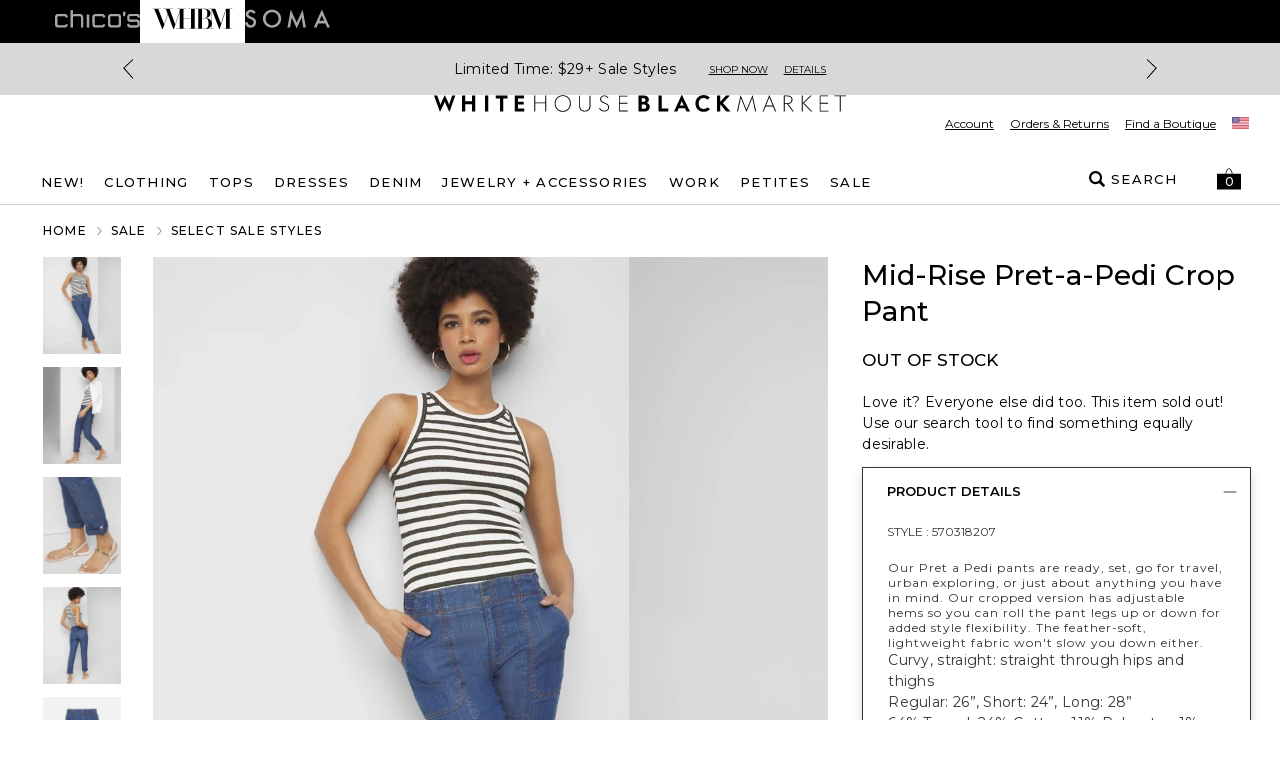

--- FILE ---
content_type: text/html; charset=utf-8
request_url: https://www.whitehouseblackmarket.com/store/product/mid-rise-pret-a-pedi-crop-pant/570367635?inseam=regular&sizeType=regular&color=5173&catId=cat22459276&collectionId=category
body_size: 100631
content:
<!DOCTYPE html><html class="__variable_069ab3 __variable_0a80b4" lang="en"><head><meta charSet="utf-8"/><meta name="viewport" content="width=device-width, initial-scale=1, maximum-scale=1, user-scalable=no"/><link rel="preload" href="/_next/static/media/904be59b21bd51cb-s.p.woff2" as="font" crossorigin="" type="font/woff2"/><link rel="preload" href="/_next/static/media/eaead17c7dbfcd5d-s.p.woff2" as="font" crossorigin="" type="font/woff2"/><link rel="preload" as="image" imageSrcSet="https://www.whitehouseblackmarket.com/_assets/products/content/5x3hp9zn80/jpeg/WHBM_MR%20Tencel%20Pret%20a%20Pedi_570367635_BLU005173_OF_MAIN.jpeg?versionId=634e9561&amp;imwidth=384&amp;quality=80 384w,https://www.whitehouseblackmarket.com/_assets/products/content/5x3hp9zn80/jpeg/WHBM_MR%20Tencel%20Pret%20a%20Pedi_570367635_BLU005173_OF_MAIN.jpeg?versionId=634e9561&amp;imwidth=640&amp;quality=80 640w,https://www.whitehouseblackmarket.com/_assets/products/content/5x3hp9zn80/jpeg/WHBM_MR%20Tencel%20Pret%20a%20Pedi_570367635_BLU005173_OF_MAIN.jpeg?versionId=634e9561&amp;imwidth=750&amp;quality=80 750w,https://www.whitehouseblackmarket.com/_assets/products/content/5x3hp9zn80/jpeg/WHBM_MR%20Tencel%20Pret%20a%20Pedi_570367635_BLU005173_OF_MAIN.jpeg?versionId=634e9561&amp;imwidth=820&amp;quality=80 820w,https://www.whitehouseblackmarket.com/_assets/products/content/5x3hp9zn80/jpeg/WHBM_MR%20Tencel%20Pret%20a%20Pedi_570367635_BLU005173_OF_MAIN.jpeg?versionId=634e9561&amp;imwidth=1080&amp;quality=80 1080w,https://www.whitehouseblackmarket.com/_assets/products/content/5x3hp9zn80/jpeg/WHBM_MR%20Tencel%20Pret%20a%20Pedi_570367635_BLU005173_OF_MAIN.jpeg?versionId=634e9561&amp;imwidth=1200&amp;quality=80 1200w,https://www.whitehouseblackmarket.com/_assets/products/content/5x3hp9zn80/jpeg/WHBM_MR%20Tencel%20Pret%20a%20Pedi_570367635_BLU005173_OF_MAIN.jpeg?versionId=634e9561&amp;imwidth=1920&amp;quality=80 1920w,https://www.whitehouseblackmarket.com/_assets/products/content/5x3hp9zn80/jpeg/WHBM_MR%20Tencel%20Pret%20a%20Pedi_570367635_BLU005173_OF_MAIN.jpeg?versionId=634e9561&amp;imwidth=2048&amp;quality=80 2048w,https://www.whitehouseblackmarket.com/_assets/products/content/5x3hp9zn80/jpeg/WHBM_MR%20Tencel%20Pret%20a%20Pedi_570367635_BLU005173_OF_MAIN.jpeg?versionId=634e9561&amp;imwidth=3840&amp;quality=80 3840w" imageSizes="(max-width: 768px) 100vw, 55vw"/><link rel="preload" as="image" imageSrcSet="https://www.whitehouseblackmarket.com/_assets/products/content/adtxcf2852/jpeg/WHBM_MR%20Tencel%20Pret%20a%20Pedi_570367635_BLU005173_OF_ALT%201.jpeg?versionId=7ef50988&amp;imwidth=384&amp;quality=80 384w,https://www.whitehouseblackmarket.com/_assets/products/content/adtxcf2852/jpeg/WHBM_MR%20Tencel%20Pret%20a%20Pedi_570367635_BLU005173_OF_ALT%201.jpeg?versionId=7ef50988&amp;imwidth=640&amp;quality=80 640w,https://www.whitehouseblackmarket.com/_assets/products/content/adtxcf2852/jpeg/WHBM_MR%20Tencel%20Pret%20a%20Pedi_570367635_BLU005173_OF_ALT%201.jpeg?versionId=7ef50988&amp;imwidth=750&amp;quality=80 750w,https://www.whitehouseblackmarket.com/_assets/products/content/adtxcf2852/jpeg/WHBM_MR%20Tencel%20Pret%20a%20Pedi_570367635_BLU005173_OF_ALT%201.jpeg?versionId=7ef50988&amp;imwidth=820&amp;quality=80 820w,https://www.whitehouseblackmarket.com/_assets/products/content/adtxcf2852/jpeg/WHBM_MR%20Tencel%20Pret%20a%20Pedi_570367635_BLU005173_OF_ALT%201.jpeg?versionId=7ef50988&amp;imwidth=1080&amp;quality=80 1080w,https://www.whitehouseblackmarket.com/_assets/products/content/adtxcf2852/jpeg/WHBM_MR%20Tencel%20Pret%20a%20Pedi_570367635_BLU005173_OF_ALT%201.jpeg?versionId=7ef50988&amp;imwidth=1200&amp;quality=80 1200w,https://www.whitehouseblackmarket.com/_assets/products/content/adtxcf2852/jpeg/WHBM_MR%20Tencel%20Pret%20a%20Pedi_570367635_BLU005173_OF_ALT%201.jpeg?versionId=7ef50988&amp;imwidth=1920&amp;quality=80 1920w,https://www.whitehouseblackmarket.com/_assets/products/content/adtxcf2852/jpeg/WHBM_MR%20Tencel%20Pret%20a%20Pedi_570367635_BLU005173_OF_ALT%201.jpeg?versionId=7ef50988&amp;imwidth=2048&amp;quality=80 2048w,https://www.whitehouseblackmarket.com/_assets/products/content/adtxcf2852/jpeg/WHBM_MR%20Tencel%20Pret%20a%20Pedi_570367635_BLU005173_OF_ALT%201.jpeg?versionId=7ef50988&amp;imwidth=3840&amp;quality=80 3840w" imageSizes="(max-width: 768px) 100vw, 55vw"/><link rel="preload" as="image" imageSrcSet="https://www.whitehouseblackmarket.com/_assets/products/content/9hsoeuacth/jpeg/WHBM_MR%20Tencel%20Pret%20a%20Pedi_570367635_BLU005173_OF_ALT%202.jpeg?versionId=6e66bf5d&amp;imwidth=384&amp;quality=80 384w,https://www.whitehouseblackmarket.com/_assets/products/content/9hsoeuacth/jpeg/WHBM_MR%20Tencel%20Pret%20a%20Pedi_570367635_BLU005173_OF_ALT%202.jpeg?versionId=6e66bf5d&amp;imwidth=640&amp;quality=80 640w,https://www.whitehouseblackmarket.com/_assets/products/content/9hsoeuacth/jpeg/WHBM_MR%20Tencel%20Pret%20a%20Pedi_570367635_BLU005173_OF_ALT%202.jpeg?versionId=6e66bf5d&amp;imwidth=750&amp;quality=80 750w,https://www.whitehouseblackmarket.com/_assets/products/content/9hsoeuacth/jpeg/WHBM_MR%20Tencel%20Pret%20a%20Pedi_570367635_BLU005173_OF_ALT%202.jpeg?versionId=6e66bf5d&amp;imwidth=820&amp;quality=80 820w,https://www.whitehouseblackmarket.com/_assets/products/content/9hsoeuacth/jpeg/WHBM_MR%20Tencel%20Pret%20a%20Pedi_570367635_BLU005173_OF_ALT%202.jpeg?versionId=6e66bf5d&amp;imwidth=1080&amp;quality=80 1080w,https://www.whitehouseblackmarket.com/_assets/products/content/9hsoeuacth/jpeg/WHBM_MR%20Tencel%20Pret%20a%20Pedi_570367635_BLU005173_OF_ALT%202.jpeg?versionId=6e66bf5d&amp;imwidth=1200&amp;quality=80 1200w,https://www.whitehouseblackmarket.com/_assets/products/content/9hsoeuacth/jpeg/WHBM_MR%20Tencel%20Pret%20a%20Pedi_570367635_BLU005173_OF_ALT%202.jpeg?versionId=6e66bf5d&amp;imwidth=1920&amp;quality=80 1920w,https://www.whitehouseblackmarket.com/_assets/products/content/9hsoeuacth/jpeg/WHBM_MR%20Tencel%20Pret%20a%20Pedi_570367635_BLU005173_OF_ALT%202.jpeg?versionId=6e66bf5d&amp;imwidth=2048&amp;quality=80 2048w,https://www.whitehouseblackmarket.com/_assets/products/content/9hsoeuacth/jpeg/WHBM_MR%20Tencel%20Pret%20a%20Pedi_570367635_BLU005173_OF_ALT%202.jpeg?versionId=6e66bf5d&amp;imwidth=3840&amp;quality=80 3840w" imageSizes="(max-width: 768px) 100vw, 55vw"/><link rel="preload" as="image" imageSrcSet="https://www.whitehouseblackmarket.com/_assets/products/content/swet8zcphk/jpeg/WHBM_MR%20Tencel%20Pret%20a%20Pedi_570367635_BLU005173_OF_ALT%203.jpeg?versionId=919aa4f6&amp;imwidth=384&amp;quality=80 384w,https://www.whitehouseblackmarket.com/_assets/products/content/swet8zcphk/jpeg/WHBM_MR%20Tencel%20Pret%20a%20Pedi_570367635_BLU005173_OF_ALT%203.jpeg?versionId=919aa4f6&amp;imwidth=640&amp;quality=80 640w,https://www.whitehouseblackmarket.com/_assets/products/content/swet8zcphk/jpeg/WHBM_MR%20Tencel%20Pret%20a%20Pedi_570367635_BLU005173_OF_ALT%203.jpeg?versionId=919aa4f6&amp;imwidth=750&amp;quality=80 750w,https://www.whitehouseblackmarket.com/_assets/products/content/swet8zcphk/jpeg/WHBM_MR%20Tencel%20Pret%20a%20Pedi_570367635_BLU005173_OF_ALT%203.jpeg?versionId=919aa4f6&amp;imwidth=820&amp;quality=80 820w,https://www.whitehouseblackmarket.com/_assets/products/content/swet8zcphk/jpeg/WHBM_MR%20Tencel%20Pret%20a%20Pedi_570367635_BLU005173_OF_ALT%203.jpeg?versionId=919aa4f6&amp;imwidth=1080&amp;quality=80 1080w,https://www.whitehouseblackmarket.com/_assets/products/content/swet8zcphk/jpeg/WHBM_MR%20Tencel%20Pret%20a%20Pedi_570367635_BLU005173_OF_ALT%203.jpeg?versionId=919aa4f6&amp;imwidth=1200&amp;quality=80 1200w,https://www.whitehouseblackmarket.com/_assets/products/content/swet8zcphk/jpeg/WHBM_MR%20Tencel%20Pret%20a%20Pedi_570367635_BLU005173_OF_ALT%203.jpeg?versionId=919aa4f6&amp;imwidth=1920&amp;quality=80 1920w,https://www.whitehouseblackmarket.com/_assets/products/content/swet8zcphk/jpeg/WHBM_MR%20Tencel%20Pret%20a%20Pedi_570367635_BLU005173_OF_ALT%203.jpeg?versionId=919aa4f6&amp;imwidth=2048&amp;quality=80 2048w,https://www.whitehouseblackmarket.com/_assets/products/content/swet8zcphk/jpeg/WHBM_MR%20Tencel%20Pret%20a%20Pedi_570367635_BLU005173_OF_ALT%203.jpeg?versionId=919aa4f6&amp;imwidth=3840&amp;quality=80 3840w" imageSizes="(max-width: 768px) 100vw, 55vw"/><link rel="preload" as="image" imageSrcSet="https://www.whitehouseblackmarket.com/_assets/products/content/mv0mm9qhja/jpeg/WHBM_MR%20Tencel%20Pret%20a%20Pedi_570367635_BLU005173_PU_ALT%204.jpeg?versionId=e0886a23&amp;imwidth=384&amp;quality=80 384w,https://www.whitehouseblackmarket.com/_assets/products/content/mv0mm9qhja/jpeg/WHBM_MR%20Tencel%20Pret%20a%20Pedi_570367635_BLU005173_PU_ALT%204.jpeg?versionId=e0886a23&amp;imwidth=640&amp;quality=80 640w,https://www.whitehouseblackmarket.com/_assets/products/content/mv0mm9qhja/jpeg/WHBM_MR%20Tencel%20Pret%20a%20Pedi_570367635_BLU005173_PU_ALT%204.jpeg?versionId=e0886a23&amp;imwidth=750&amp;quality=80 750w,https://www.whitehouseblackmarket.com/_assets/products/content/mv0mm9qhja/jpeg/WHBM_MR%20Tencel%20Pret%20a%20Pedi_570367635_BLU005173_PU_ALT%204.jpeg?versionId=e0886a23&amp;imwidth=820&amp;quality=80 820w,https://www.whitehouseblackmarket.com/_assets/products/content/mv0mm9qhja/jpeg/WHBM_MR%20Tencel%20Pret%20a%20Pedi_570367635_BLU005173_PU_ALT%204.jpeg?versionId=e0886a23&amp;imwidth=1080&amp;quality=80 1080w,https://www.whitehouseblackmarket.com/_assets/products/content/mv0mm9qhja/jpeg/WHBM_MR%20Tencel%20Pret%20a%20Pedi_570367635_BLU005173_PU_ALT%204.jpeg?versionId=e0886a23&amp;imwidth=1200&amp;quality=80 1200w,https://www.whitehouseblackmarket.com/_assets/products/content/mv0mm9qhja/jpeg/WHBM_MR%20Tencel%20Pret%20a%20Pedi_570367635_BLU005173_PU_ALT%204.jpeg?versionId=e0886a23&amp;imwidth=1920&amp;quality=80 1920w,https://www.whitehouseblackmarket.com/_assets/products/content/mv0mm9qhja/jpeg/WHBM_MR%20Tencel%20Pret%20a%20Pedi_570367635_BLU005173_PU_ALT%204.jpeg?versionId=e0886a23&amp;imwidth=2048&amp;quality=80 2048w,https://www.whitehouseblackmarket.com/_assets/products/content/mv0mm9qhja/jpeg/WHBM_MR%20Tencel%20Pret%20a%20Pedi_570367635_BLU005173_PU_ALT%204.jpeg?versionId=e0886a23&amp;imwidth=3840&amp;quality=80 3840w" imageSizes="(max-width: 768px) 100vw, 55vw"/><link rel="preload" as="image" imageSrcSet="https://www.whitehouseblackmarket.com/_assets/products/content/5x3hp9zn80/jpeg/WHBM_MR%20Tencel%20Pret%20a%20Pedi_570367635_BLU005173_OF_MAIN.jpeg?versionId=634e9561&amp;imwidth=640&amp;quality=80 640w, https://www.whitehouseblackmarket.com/_assets/products/content/5x3hp9zn80/jpeg/WHBM_MR%20Tencel%20Pret%20a%20Pedi_570367635_BLU005173_OF_MAIN.jpeg?versionId=634e9561&amp;imwidth=750&amp;quality=80 750w, https://www.whitehouseblackmarket.com/_assets/products/content/5x3hp9zn80/jpeg/WHBM_MR%20Tencel%20Pret%20a%20Pedi_570367635_BLU005173_OF_MAIN.jpeg?versionId=634e9561&amp;imwidth=828&amp;quality=80 828w, https://www.whitehouseblackmarket.com/_assets/products/content/5x3hp9zn80/jpeg/WHBM_MR%20Tencel%20Pret%20a%20Pedi_570367635_BLU005173_OF_MAIN.jpeg?versionId=634e9561&amp;imwidth=1080&amp;quality=80 1080w, https://www.whitehouseblackmarket.com/_assets/products/content/5x3hp9zn80/jpeg/WHBM_MR%20Tencel%20Pret%20a%20Pedi_570367635_BLU005173_OF_MAIN.jpeg?versionId=634e9561&amp;imwidth=1200&amp;quality=80 1200w, https://www.whitehouseblackmarket.com/_assets/products/content/5x3hp9zn80/jpeg/WHBM_MR%20Tencel%20Pret%20a%20Pedi_570367635_BLU005173_OF_MAIN.jpeg?versionId=634e9561&amp;imwidth=1920&amp;quality=80 1920w, https://www.whitehouseblackmarket.com/_assets/products/content/5x3hp9zn80/jpeg/WHBM_MR%20Tencel%20Pret%20a%20Pedi_570367635_BLU005173_OF_MAIN.jpeg?versionId=634e9561&amp;imwidth=2048&amp;quality=80 2048w, https://www.whitehouseblackmarket.com/_assets/products/content/5x3hp9zn80/jpeg/WHBM_MR%20Tencel%20Pret%20a%20Pedi_570367635_BLU005173_OF_MAIN.jpeg?versionId=634e9561&amp;imwidth=3840&amp;quality=80 3840w" imageSizes="100vw" fetchPriority="high"/><link rel="stylesheet" href="/_next/static/css/b0e3363d41829d05.css" data-precedence="next"/><link rel="stylesheet" href="/_next/static/css/7fb3cfad00bce52b.css" data-precedence="next"/><link rel="stylesheet" href="/_next/static/css/37c6d8894103ee2b.css" data-precedence="next"/><link rel="stylesheet" href="/_next/static/css/ff56459171cf80b1.css" data-precedence="next"/><link rel="stylesheet" href="/_next/static/css/382897597669b738.css" data-precedence="next"/><link rel="stylesheet" href="/_next/static/css/81c666b8bfad5c6e.css" data-precedence="next"/><link rel="stylesheet" href="/_next/static/css/a21758bb9a1aaea5.css" data-precedence="next"/><link rel="stylesheet" href="/_next/static/css/8e745d3b137acf67.css" data-precedence="next"/><link rel="stylesheet" href="/_next/static/css/f282f2433981a46d.css" as="style" data-precedence="dynamic"/><link rel="preload" as="script" fetchPriority="low" href="/_next/static/chunks/webpack-06e984e8cd228b7c.js"/><script src="/_next/static/chunks/bf983482-1255421abc054b47.js" async=""></script><script src="/_next/static/chunks/8200-0bfb4d5b1bc2d39e.js" async=""></script><script src="/_next/static/chunks/main-app-db7c6c97a3fde484.js" async=""></script><script src="/_next/static/chunks/5491-85b35de14d76f448.js" async=""></script><script src="/_next/static/chunks/9148-3ec3b85b7b9c8abd.js" async=""></script><script src="/_next/static/chunks/7319-642dd76d4623b1bd.js" async=""></script><script src="/_next/static/chunks/1797-4d80bd8ca764f4db.js" async=""></script><script src="/_next/static/chunks/2108-df36f5cff7edbe64.js" async=""></script><script src="/_next/static/chunks/3969-47145d7d6b594471.js" async=""></script><script src="/_next/static/chunks/598-50414407e0b4268e.js" async=""></script><script src="/_next/static/chunks/1260-6b855ad72ef4fe9f.js" async=""></script><script src="/_next/static/chunks/4356-aa21a04cd414f950.js" async=""></script><script src="/_next/static/chunks/4139-deb4ac959cf2b4e4.js" async=""></script><script src="/_next/static/chunks/727-7c2f5bf68f591c16.js" async=""></script><script src="/_next/static/chunks/7754-dbf10a9d4829b5cb.js" async=""></script><script src="/_next/static/chunks/4982-dea7bbf16de8327a.js" async=""></script><script src="/_next/static/chunks/5071-73b4d5859ac30d7d.js" async=""></script><script src="/_next/static/chunks/9282-982c644d6f9634c5.js" async=""></script><script src="/_next/static/chunks/9915-34c216ce4158a671.js" async=""></script><script src="/_next/static/chunks/9017-5caa58765c95c656.js" async=""></script><script src="/_next/static/chunks/9565-b0b71edbbccd7f91.js" async=""></script><script src="/_next/static/chunks/1992-db9ff46bd1bb6c35.js" async=""></script><script src="/_next/static/chunks/110-10365f8ca464983e.js" async=""></script><script src="/_next/static/chunks/1807-00d9b866756559e9.js" async=""></script><script src="/_next/static/chunks/6578-dce6a4a21b2a35f6.js" async=""></script><script src="/_next/static/chunks/3938-a8cae6803bb736f7.js" async=""></script><script src="/_next/static/chunks/7660-3c95e48b398f8f26.js" async=""></script><script src="/_next/static/chunks/124-97c0649d53882956.js" async=""></script><script src="/_next/static/chunks/3880-f67a268633aa1fa6.js" async=""></script><script src="/_next/static/chunks/1526-18aa00b536889299.js" async=""></script><script src="/_next/static/chunks/app/store/(default)/layout-8e11dcfe745e79e7.js" async=""></script><script src="/_next/static/chunks/app/store/(default)/product/%5B...slug%5D/page-abef69b3d383b907.js" async=""></script><script src="/_next/static/chunks/app/store/(default)/error-e6e521643977ff3d.js" async=""></script><script src="/_next/static/chunks/app/store/(default)/not-found-dcb5664a0cde1b0d.js" async=""></script><script src="/_next/static/chunks/app/store/(default)/page-fd25f1e5e78564cb.js" async=""></script><script src="/_next/static/chunks/app/layout-f984007a81b4817f.js" async=""></script><script src="/_next/static/chunks/3874-693d1e5886a6e9ee.js" async=""></script><script src="/_next/static/chunks/app/error-e861dc035df8c049.js" async=""></script><script type="text/javascript" async="" src="https://cdn.quantummetric.com/qscripts/quantum-whbm.js" class="optanon-category-C0002" nonce="XUENAJFW"></script><link rel="preload" href="https://assets.eshopworld.com/public/extensions/puwpuw/4e061611-f1ad-4b02-a2bd-c34a3ea27979.js" as="script"/><link rel="preload" href="https://etail.mysynchrony.com/etail/js/syfClient.js" as="script"/><link rel="preload" href="https://apps.bazaarvoice.com/deployments/whitehouseblackmarket/main_site/production/en_US/bv.js" as="script"/><meta content="default" name="apple-mobile-web-app-status-bar-style"/><meta content="#ffffff" name="theme-color"/><link as="script" crossorigin="" fetchPriority="high" href="https://assets.adobedtm.com/3f972acfd20f/f327c186ddf2/launch-788afbbbe360.min.js" rel="preload"/><title>Mid-Rise Pret-a-Pedi Crop Pant | White House Black Market</title><meta name="description" content="White House Black Market offers polished black and white women&#x27;s clothing with pops of color and patterns. Shop tailored dresses, tops, pants and accessories."/><link rel="canonical" href="https://www.whitehouseblackmarket.com/store/product/mid-rise-pret-a-pedi-crop-pant/570367635"/><meta property="og:title" content="Mid-Rise Pret-a-Pedi Crop Pant | White House Black Market"/><meta property="og:description" content="White House Black Market offers polished black and white women&#x27;s clothing with pops of color and patterns. Shop tailored dresses, tops, pants and accessories."/><meta property="og:url" content="https://www.whitehouseblackmarket.com/store/product/mid-rise-pret-a-pedi-crop-pant/570367635"/><meta property="og:image" content="https://www.whitehouseblackmarket.com/_assets/products/content/5x3hp9zn80/jpeg/WHBM_MR%20Tencel%20Pret%20a%20Pedi_570367635_BLU005173_OF_MAIN.jpeg?position=c&amp;color=ffffffff&amp;quality=100&amp;u=9o1w1f&amp;versionId=634e9561"/><meta property="og:type" content="website"/><meta name="twitter:card" content="summary_large_image"/><meta name="twitter:title" content="Mid-Rise Pret-a-Pedi Crop Pant | White House Black Market"/><meta name="twitter:description" content="White House Black Market offers polished black and white women&#x27;s clothing with pops of color and patterns. Shop tailored dresses, tops, pants and accessories."/><meta name="twitter:image" content="https://www.whitehouseblackmarket.com/_assets/products/content/5x3hp9zn80/jpeg/WHBM_MR%20Tencel%20Pret%20a%20Pedi_570367635_BLU005173_OF_MAIN.jpeg?position=c&amp;color=ffffffff&amp;quality=100&amp;u=9o1w1f&amp;versionId=634e9561"/><meta name="next-size-adjust"/><script>
                                (function(d,a,n,t){
                                if(a) return;
                                var h=d.head;
                                if(h){
                                    var s=d.createElement("style");
                                    s.id="alloy-prehiding";
                                    s.innerText=n;
                                    h.appendChild(s);
                                    setTimeout(function(){s.parentNode && s.parentNode.removeChild(s)}, t);
                                }
                                })(document, location.href.indexOf("adobe_authoring_enabled") !== -1, "body { opacity: 0 !important }", 3000);
                            </script><script>
                                if(window.location.href.indexOf("disableVendorPopup") !== -1 || window.localStorage.getItem("disableVendorPopup") === "true"){
                                    document.head.insertAdjacentHTML("beforeend", "<style>#onetrust-consent-sdk{display:none;}</style>");
                                }
                                window.OptanonWrapper = function() {
                                    const otPreferenceSet = localStorage.getItem("oneTrustPreferencesSetNew");
                                    const appsFlyerPlaceholder = document.getElementById("apps-flyer-banner");
                                    if (OneTrust?.getGeolocationData()?.country?.toLowerCase() === "us" && otPreferenceSet !== "true") {
                                    localStorage.setItem("oneTrustCategories", ",C0001,C0003,C0002,C0004,C0007,");
                                    window.dataLayer?.push({ event: "forcePreferenceSet" });
                                    }
                                    if(OneTrust?.getGeolocationData()?.country?.toLowerCase() !== "us") {
                                      if (appsFlyerPlaceholder) {
                                        appsFlyerPlaceholder.classList.add("hidden");
                                      }
                                    }
                                    const toggleBtn = document.querySelector(".ot-sdk-show-prefrences");
                                    if (toggleBtn) {
                                    toggleBtn.addEventListener("click", function(e) {
                                        e.preventDefault();
                                        OneTrust.ToggleInfoDisplay();
                                    });
                                    }
                                };
                                </script><script crossorigin="" data-domain-script="81942cdc-6915-491d-8581-53909a5fdb22" src="https://cdn.cookielaw.org/scripttemplates/otSDKStub.js"></script><!--$--><script class="optanon-category-C0004" data-category="C0004">
                                !function (t, e, n, s, a, c, i, o, p) {
                                    o = e.createElement(n);

                                    t.AppsFlyerSdkObject = a, 
                                    t.AF = t.AF || function () { (t.AF.q = t.AF.q || []).push([Date.now()].concat(Array.prototype.slice.call(arguments))) }, 
                                    t.AF.id = t.AF.id || i, 
                                    t.AF.plugins = {}, 
                                    p = e.getElementsByTagName(n)[0], 
                                    o.async = 1,
                                    o.onload = o.onreadystatechange = function () {
                                        if (!this.readyState || this.readyState === "loaded" || this.readyState === "complete"){
                                            o.onload = o.onreadystatechange = null;                                        
                                        }
                                    },
                                    o.src = "https://websdk.appsflyer.com?" + (c.length > 0 ? "st=" + c.split(",").sort().join(",") + "&" : "") + (i.length > 0 ? "af_id=" + i : ""), 
                                    p.parentNode.insertBefore(o, p) }(window, document, "script", 0, "AF", "banners", { banners: { key: '85d0db39-fbfa-40c4-8449-f1ff187a91d5' }})
                            </script><!--/$--><style>
/* TEMP OVERRIDE: DESKTOP HEADER PATCH*/
@media (min-width: 1200px) {
    div#header-container.sticky {
        position: relative !important;
        top: 0 !important;
    }
}
</style><script type="text/javascript" src="https://cdn.quantummetric.com/network-interceptor/quantum-whbm.js" id="qm-script" class="optanon-category-C0002"></script><script>
     /*window.addEventListener("customPageReady",function(e){
         var antiFlicker = document.getElementById("alloy-prehiding")

         if(antiFlicker){
             antiFlicker.remove();
         }
     }
                );*/
</script><script src="https://www.whitehouseblackmarket.com/_assets/cms/v3/assets/blt0dd48813726e75ed/blt142b73f7f88caa04/tailwind_wrapper_edt.min.js?ver=3.4.16" defer=""></script><style type="text/tailwindcss">
    @layer utilities {
        .cta-primary {
            background: black;
            border: 1px solid currentColor;
            border-radius: 9999px;
            color: white;
            display: inline-block;
            font-size: 11px;
            font-weight: 500;
            letter-spacing: 2.2px;
            line-height: 23px;
            padding: 11px 26px;
            pointer-events: auto;
            text-align: center;
            text-decoration: none;
            text-transform: uppercase;
            white-space: nowrap;
        }
        .cta-secondary {
            @apply cta-primary;
            background: white;
            color: black;
        }
        .cta-primary:active,
        .cta-primary:hover {
            background: #F2F2F2;
            color: black;
        }
        .cta-secondary:active,
        .cta-secondary:hover {
            background: black;
            color: #F2F2F2;
        }
        
        .headline-eyebrow {
            font-size: 15px;
            font-weight: 500;
            line-height: 21px;
            letter-spacing: 1px;
            text-transform: uppercase;
        }
        .alt-font-styles.headline-eybrow {
            font-family: var(--font-display);
            font-size: 18px;
            font-weight: regular;
            line-height: 30px;
            letter-spacing: 0;
        }
        @media(min-width: 768px) {
            .headline-eyebrow {
                font-size: 18px;
                line-height: 21px;
            }
            .alt-font-styles.headline-eyebrow {
                line-height: 30px;
            }
        }
        
        .headline5 {
            font-weight: 500;
            font-size: 15px;
            line-height: 21px;
            letter-spacing: 0;
        }
        @media (min-width: 768) {
            .headline5 {
                font-size: 17px;
                line-height: 23px;
            }
        }
        
        .alt-font-styles.headline1 {
            font-weight: bold;
            text-transform: uppercase;
            letter-spacing: 1px;
            font-size: 58px;
            line-height: 71px;
        }
        
        .alt-font-styles.headline2 {
            /* Replace 'alt-headline-styles' with actual styles */
            font-size: 30px;
            line-height: 37px;
        }

        .alt-font-styles.headline3 {
            /* Replace 'alt-headline-styles' with actual styles */
            font-size: 24px;
            line-height: 29px;
        }
        
        .alt-font-styles.headline4 {
            /* Replace 'alt-headline-styles' with actual styles */
            font-size: 20px;
            line-height: 1.5;
        }
        .paragraph {
            font-weight: 600;
            font-size: 18px;
            line-height: 22px;
            letter-spacing: 1px;
        }
        .paragraph-small {
            @apply paragraph;
            font-size: 14px;
            line-height: 17px;
        }
        .paragraph-xsmall {
            @apply paragraph;
            font-weight: 400;
            font-size: 12px;
            line-height: 15px;
        }

        .alt-font-styles.paragraph::first-letter {
            text-transform: uppercase;
        }
        
        .alt-font-styles.paragraph-small::first-letter {
            text-transform: uppercase;
        }
        
        .alt-font-styles.paragraph-xsmall::first-letter {
            text-transform: uppercase;
        }
        
        .alt-font-styles .link-alt {
            /* Replace 'alt-link-styles' with actual styles */
            font-size: 18px !important;
            line-height: 22px;
        }
        
        .alt-font-styles .link-small-alt {
            /* Replace 'alt-link-styles' with actual styles */
            font-size: 15px !important;
            line-height: 18px;
        }
        .link {
            @apply paragraph uppercase underline font-semibold underline-offset-4 pointer-events-auto hover:underline text-current hover:text-current;

            letter-spacing: 1px;
        }
        .link-small {
            @apply underline font-semibold  underline-offset-4 pointer-events-auto hover:underline text-current hover:text-current;
            font-size: 15px!important;
            letter-spacing: 1px;
            line-height: 18px;
        }
        .link-xsmall {
            @apply paragraph-small uppercase underline font-semibold underline-offset-4 pointer-events-auto hover:underline text-current hover:text-current;
            letter-spacing: 1px;
        }
    }
</style><script>
    /* Global Helpers */
    
    /*
    * Quick Shop button event trigger
    */
    document.addEventListener('click', function(event) {
      var target = event.target;
    
      if(target){
        var qvData = target.getAttribute("data-qv-products") || target.closest("[data-qv-products]")?.getAttribute("data-qv-products");
        if(qvData){
            var products = qvData.split('\n')
            if(products.length){
                 if(products.length === 1 && openQuickShop){
                     openQuickShop(products[0])
                 }else if(openShopTheLook){
                    openShopTheLook(products);
                 } 
                
            }
        }
      }
    });
    
</script><script>
function tailwindLoaded(){
    if(window.tailwind){
        tailwind.config = {
        theme: {
            colors: {
                black: "#000",
                white: "#FFF",

                current: "currentColor",
                transparent: "transparent",
                inherit: "inherit",

                facebook: "#3b5998",
                instagram: "#743ab6",
                pinterest: "#cc2127",
                twitter: "#55acee",
                youtube: "#cd201f",

                error: "#B00020",
                "error-light": "#FFF2F5",
                info: "#005FB3",
                "info-light": "#EFF6FD",
                success: "#00804A",
                "success-light": "#EDFDF6",
                warning: "#B35900",
                "warning-light": "#FFF8E5",

                teal: "#05838A",

                link: "#3F51B5",
                "input-active": "#304FFE",
                "tab-active": "#FF007B",

                icon: {
                    active: "#D50000",
                    DEFAULT: "#343434",
                    favorite: "#FF3366",
                },

                scrollHover: "#ff3366",
                scrollTrackBorder: "#cacaca",

                blue: "#304FFE",

                red: "#D92B56",
                "red-dark": "#E00000",
                green: "#008800",
                "barcode-on": "#22DA01",
                "barcode-off": "#FF2312",

                gray: {
                    light: {
                        100: "#FAFAFA",
                        200: "#F2F2F2",
                        300: "#E2E2E2",
                        400: "#DEDEDE",
                        500: "#F5F5F5",
                        600: "#D9D9D9",
                    },
                    medium: {
                        100: "#CCCCCC",
                        200: "#949494",
                        300: "#666666",
                    },
                    dark: {
                        100: "#767676",
                        200: "#5C5C5C",
                        300: "#343434",
                        400: "#595959",
                        500: "#232323",
                        600: "#5a5858",
                    },
                },
                pink: "#ea2ea9",
            },
            extend: {
                aspectRatio: {
                    "4/3": "4 / 3",
                    "12/11": "12 / 11",
                },
                animation: {
                    fadeout: "fadeout 0s ease-in-out both",
                },
                fontSize: {
                    "2xs": ["10px", "18px"],
                },
                keyframes: {
                    fadeout: {
                        "0%": { opacity: 1 },
                        "100%": { opacity: 0, visibility: "hidden" },
                    },
                },
                maxWidth: {
                    "1/2": "50%",
                    "1/3": "33.333%",
                },
                margin: {
                    "-15px": "-15px",
                },
                boxShadow: {
                    input: "0 6px 10px 0 rgba(0, 0, 0, 0.12)",
                    accordion: "0 6px 10px 0 rgba(0, 0, 0, 0.16)",
                },
                fontFamily: {
                    sans: "var(--font-sans)",
                    display: "var(--font-display)",
                },
                dropShadow: {
                    tooltip: "2px 2px 2px rgba(52, 52, 52, 0.5)",
                },
                screens: {
                    sm: "576px",
                    md: "768px",
                    lg: "992px",
                    xl: "1200px",
                },
                spacing: {
                    sm: "13px",
                    md: "20px",
                    lg: "26px",
                    xl: "32px",
                    "2xl": "40px",
                    "3xl": "56px",
                    "4xl": "64px",
                    "5xl": "80px",
                },
            },
        }
    };
    }
    
}
</script><link href="https://www.whitehouseblackmarket.com/_assets/cms/v3/assets/blt0dd48813726e75ed/blt47648a374351daba/swiper-bundle.min.css?ver=11.2.6" rel="stylesheet"/><script src="https://www.whitehouseblackmarket.com/_assets/cms/v3/assets/blt0dd48813726e75ed/blte125cd08dbde45a8/swiper-bundle.min.js?ver=11.2.6" defer=""></script><script>
    try {
        window.cms_configs = {
            components: {},
            plugins: {
                carousel: {
                    defaultConfig: {
                        // Optional parameters
                        direction: 'horizontal',
                        loop: true,
                        on: {
                            init: function (swiper) {
                                //console.log('INIT swiper',swiper)
                                var swiperContainer = swiper.el.closest(".cms-loading");
                                if (swiperContainer) {
                                    swiperContainer?.classList?.remove('cms-loading', 'opacity-0');
                                }

                            },
                        },


                        // If we need pagination
                        pagination: {
                            el: '.swiper-pagination',
                        },

                        // Navigation arrows
                        navigation: {
                            nextEl: '.swiper-button-next',
                            prevEl: '.swiper-button-prev',
                        },

                        // And if we need scrollbar
                        scrollbar: {
                            el: '.swiper-scrollbar',
                        },
                    },
                }
            }
        };
        var cms_carousel = cms_configs.plugins.carousel;
        cms_carousel.init = (customConfig, el) => {
            //console.log('Carousel Init')
            //console.log('Carousel Custom config ',customConfig)
            var swiperCarousels = el ? [el] : document.querySelectorAll('[data-template="proxy"] .swiper:not(.swiper-initialized)');
            swiperCarousels?.forEach(function (el, index) {
                var defaultConfig = cms_carousel.defaultConfig || {};
                var config = JSON.parse(el.getAttribute('data-carousel-config') || customConfig || "{}");
                var mergedConfig = Object.assign({}, defaultConfig, config);
                //console.log('Carousel config ',config)
                //console.log( 'merge  ',Object.assign({}, defaultConfig, config))
                var swiper_id = 'swiper_' + index;
                el.setAttribute('data-swiper-id', swiper_id);
                window[swiper_id] = new Swiper(el, mergedConfig);
            });
        }
    } catch (e) {
        console.error('CMS CONFIG ERROR: ', e)
    }

    //# sourceURL=template-config.js
    

</script><script src="/_next/static/chunks/polyfills-42372ed130431b0a.js" noModule=""></script>
<script>(window.BOOMR_mq=window.BOOMR_mq||[]).push(["addVar",{"rua.upush":"false","rua.cpush":"true","rua.upre":"false","rua.cpre":"false","rua.uprl":"false","rua.cprl":"false","rua.cprf":"false","rua.trans":"SJ-05d267f8-76e2-4450-b650-3566829abb07","rua.cook":"false","rua.ims":"false","rua.ufprl":"false","rua.cfprl":"false","rua.isuxp":"false","rua.texp":"norulematch","rua.ceh":"false","rua.ueh":"false","rua.ieh.st":"0"}]);</script>
                              <script>!function(e){var n="https://s.go-mpulse.net/boomerang/";if("False"=="True")e.BOOMR_config=e.BOOMR_config||{},e.BOOMR_config.PageParams=e.BOOMR_config.PageParams||{},e.BOOMR_config.PageParams.pci=!0,n="https://s2.go-mpulse.net/boomerang/";if(window.BOOMR_API_key="JJWQJ-R7C2U-5YT9N-FQB8L-L85KP",function(){function e(){if(!o){var e=document.createElement("script");e.id="boomr-scr-as",e.src=window.BOOMR.url,e.async=!0,i.parentNode.appendChild(e),o=!0}}function t(e){o=!0;var n,t,a,r,d=document,O=window;if(window.BOOMR.snippetMethod=e?"if":"i",t=function(e,n){var t=d.createElement("script");t.id=n||"boomr-if-as",t.src=window.BOOMR.url,BOOMR_lstart=(new Date).getTime(),e=e||d.body,e.appendChild(t)},!window.addEventListener&&window.attachEvent&&navigator.userAgent.match(/MSIE [67]\./))return window.BOOMR.snippetMethod="s",void t(i.parentNode,"boomr-async");a=document.createElement("IFRAME"),a.src="about:blank",a.title="",a.role="presentation",a.loading="eager",r=(a.frameElement||a).style,r.width=0,r.height=0,r.border=0,r.display="none",i.parentNode.appendChild(a);try{O=a.contentWindow,d=O.document.open()}catch(_){n=document.domain,a.src="javascript:var d=document.open();d.domain='"+n+"';void(0);",O=a.contentWindow,d=O.document.open()}if(n)d._boomrl=function(){this.domain=n,t()},d.write("<bo"+"dy onload='document._boomrl();'>");else if(O._boomrl=function(){t()},O.addEventListener)O.addEventListener("load",O._boomrl,!1);else if(O.attachEvent)O.attachEvent("onload",O._boomrl);d.close()}function a(e){window.BOOMR_onload=e&&e.timeStamp||(new Date).getTime()}if(!window.BOOMR||!window.BOOMR.version&&!window.BOOMR.snippetExecuted){window.BOOMR=window.BOOMR||{},window.BOOMR.snippetStart=(new Date).getTime(),window.BOOMR.snippetExecuted=!0,window.BOOMR.snippetVersion=12,window.BOOMR.url=n+"JJWQJ-R7C2U-5YT9N-FQB8L-L85KP";var i=document.currentScript||document.getElementsByTagName("script")[0],o=!1,r=document.createElement("link");if(r.relList&&"function"==typeof r.relList.supports&&r.relList.supports("preload")&&"as"in r)window.BOOMR.snippetMethod="p",r.href=window.BOOMR.url,r.rel="preload",r.as="script",r.addEventListener("load",e),r.addEventListener("error",function(){t(!0)}),setTimeout(function(){if(!o)t(!0)},3e3),BOOMR_lstart=(new Date).getTime(),i.parentNode.appendChild(r);else t(!1);if(window.addEventListener)window.addEventListener("load",a,!1);else if(window.attachEvent)window.attachEvent("onload",a)}}(),"".length>0)if(e&&"performance"in e&&e.performance&&"function"==typeof e.performance.setResourceTimingBufferSize)e.performance.setResourceTimingBufferSize();!function(){if(BOOMR=e.BOOMR||{},BOOMR.plugins=BOOMR.plugins||{},!BOOMR.plugins.AK){var n="true"=="true"?1:0,t="",a="amhatyqxhzfu22ly3q2q-f-c7a52b20c-clientnsv4-s.akamaihd.net",i="false"=="true"?2:1,o={"ak.v":"39","ak.cp":"1517719","ak.ai":parseInt("267467",10),"ak.ol":"0","ak.cr":8,"ak.ipv":4,"ak.proto":"h2","ak.rid":"3a28307d","ak.r":47358,"ak.a2":n,"ak.m":"a","ak.n":"essl","ak.bpcip":"3.14.9.0","ak.cport":39984,"ak.gh":"23.208.24.233","ak.quicv":"","ak.tlsv":"tls1.3","ak.0rtt":"","ak.0rtt.ed":"","ak.csrc":"-","ak.acc":"","ak.t":"1769528373","ak.ak":"hOBiQwZUYzCg5VSAfCLimQ==R4hM0MSzdOT2X/VDx30r8h6acLb2/XewAHex0E9wVtaklSUryeq+67BOnAhlo2wRHwUybkCy0rZiYm0T25+2nrwKa7sU4nE0Vjt3NfZggDmZYNFc+r3/ChClhG/[base64]/Z5eUj/wkDsW9O9zS+PuH1DuCbvml3Fi4pHaJIOZba/Vx07lZPlWU5GBzNjqZcgGt2jl5h1D3CkylS1aI0gWlvtMOZewE=","ak.pv":"120","ak.dpoabenc":"","ak.tf":i};if(""!==t)o["ak.ruds"]=t;var r={i:!1,av:function(n){var t="http.initiator";if(n&&(!n[t]||"spa_hard"===n[t]))o["ak.feo"]=void 0!==e.aFeoApplied?1:0,BOOMR.addVar(o)},rv:function(){var e=["ak.bpcip","ak.cport","ak.cr","ak.csrc","ak.gh","ak.ipv","ak.m","ak.n","ak.ol","ak.proto","ak.quicv","ak.tlsv","ak.0rtt","ak.0rtt.ed","ak.r","ak.acc","ak.t","ak.tf"];BOOMR.removeVar(e)}};BOOMR.plugins.AK={akVars:o,akDNSPreFetchDomain:a,init:function(){if(!r.i){var e=BOOMR.subscribe;e("before_beacon",r.av,null,null),e("onbeacon",r.rv,null,null),r.i=!0}return this},is_complete:function(){return!0}}}}()}(window);</script></head><body><div data-brand="WHBM" data-kioskmode="false" data-mobile-app="false"><div class="inset-0 w-full h-full text-center z-[100001] flex items-center justify-center bg-black/50 animate-fadeout fixed" role="alert"><svg xmlns="http://www.w3.org/2000/svg" xml:space="preserve" viewBox="0 0 50 50" class="w-12 h-12 relative" data-icon="preloadercircle"><path fill="#FFF" d="M31.612 7.257c-9.695-3.53-20.417 1.47-23.946 11.166s1.47 20.417 11.166 23.946l1.392-3.823C12.64 35.786 8.728 27.4 11.489 19.814c2.76-7.585 11.147-11.496 18.732-8.735z"><animateTransform attributeName="transform" attributeType="xml" dur="0.6s" from="0 25 25" repeatCount="indefinite" to="360 25 25" type="rotate"></animateTransform></path></svg></div><div data-overlay-container="true"><!--$--><link href="https://etail.mysynchrony.com/etail/css/syfClient.css" rel="stylesheet"/><!--/$--><!--$--><!--/$--><div class="touch-enabled h-[72px] bg-white min-[992px]:hidden" id="apps-flyer-banner"></div><div class="top-0 z-[101]" id="header-container"><div class="brand-navigation flex h-[30px] bg-white px-2 xl:h-[43px] xl:bg-black xl:px-0" data-mobile-app-hidden="true"><div class="mx-auto max-w-full lg:px-[15px] flex h-full w-[1200px] items-start font-medium sm:gap-[25px] sm:px-[15px]"><div class="flex h-full w-auto justify-center py-2 xl:p-0 dark xl:bg-black"><div class=""><a aria-label="Navigate to Chico&#x27;s website" class="block mt-0 xl:-mt-px text-[#767676] xl:hover:text-white xl:text-[#a6a6a6]" href="https://chicos.com/store" rel="noreferrer" target="_blank"><span class="block px-2 text-[10px] sm:px-0 xl:hidden">Chico&#x27;s</span><span class="hidden xl:block"><svg class="h-2xl w-16 overflow-visible fill-current md:w-[85px]" role="img" viewBox="0 0 186.29 38.04" xmlns="http://www.w3.org/2000/svg"><title>CHS</title><g><g><path d="M69.53,37.68h5.26V9.2H69.53Zm-9.2-27A6.43,6.43,0,0,0,54.75,8s-9.53-.11-11.51,0a4,4,0,0,0-3.5,1.64c-.15.19-.34.46-.55.77V0H33.94V37.68h5.25V13.88c1-1.05,2.44-1.06,3.73-1.06,1.64,0,10.4.1,11.93.1a1.76,1.76,0,0,1,1.87,1.86v22.9H62V19.16c0-.05,0-2.95,0-2.95C61.78,14.3,61.39,11.92,60.33,10.63ZM8.81,12.81c3.92,0,12.37.1,12.37.1s1.61-.1,1.61,2.82h5.52a10.27,10.27,0,0,0-.4-2.82c-.4-1.1-1.1-4.72-6.53-5s-12.87,0-14.48,0S.27,9.4.07,13.31s.1,18,.1,18.9A6.13,6.13,0,0,0,6.6,37.85c5.43,0,13.67,0,15.48-.1a5.52,5.52,0,0,0,5.13-3.22A6.11,6.11,0,0,0,28,30.3H22.89s.1,2.42-1,2.42h-14s-2.62.6-2.62-3.62V14.62S4.89,12.81,8.81,12.81Zm81.82,0c3.93,0,12.37.1,12.37.1s1.61-.1,1.61,2.82h5.53a10,10,0,0,0-.41-2.82c-.39-1.1-1.1-4.72-6.53-5s-12.86,0-14.48,0-6.63,1.51-6.83,5.42.1,18,.1,18.9a6.13,6.13,0,0,0,6.43,5.64c5.43,0,13.67,0,15.49-.1A5.53,5.53,0,0,0,109,34.53a6.17,6.17,0,0,0,.8-4.23h-5.13s.1,2.42-1,2.42h-14s-2.62.6-2.62-3.62V14.62S86.72,12.81,90.63,12.81ZM138,7.89h-15.1c-1.61,0-6.63,1.51-6.84,5.42s.1,18,.1,18.9a6.14,6.14,0,0,0,6.44,5.64h15.7a6.13,6.13,0,0,0,6.44-5.64c0-.9.3-15,.1-18.9S139.63,7.89,138,7.89Zm1.62,6.73V29.1c0,4.22-2.62,3.62-2.62,3.62h-13.1s-2.61.6-2.61-3.62V14.62s-.4-1.81,3.52-1.81H136.1C140,12.81,139.63,14.62,139.63,14.62Zm9.47-1.44h3.31c.31,0,1.06-1.93,1.17-2.21a16.86,16.86,0,0,0,.59-2,21.84,21.84,0,0,0,.42-2.79c0-.24,0-2.81,0-2.81H149.1Zm31,7.2-2.61,0-10.22,0c-1.59,0-3,.17-3.5-.64a4.49,4.49,0,0,1-.39-1.92c-.06-.74-.07-1.5-.07-2.24a3.91,3.91,0,0,1,.32-2.22c.59-.82,2.11-.81,3-.81,3.92,0,11.39.09,12.36.09s1.88.17,1.88,3.09h5.38c-.1-1.7-.18-1.67-.28-2.81-.12-1.48-.7-4.91-5.94-5-5.44-.13-13.43,0-15,0-3.12,0-6.72,2.34-6.72,5.91,0,1.54-.69,7.75,1.61,9.73,1.29,1.12,2.88,1.8,6.76,1.8l11.73-.09c1.89,0,2.64.32,2.64,2.08V31.5c0,1.34-.52,1.48-3.43,1.48-3.92,0-11.28-.11-12.69-.11s-1.81-.17-1.81-3.22h-5s0,1.87,0,3.05c0,1.69,1.46,4.9,6.89,5.2s12.87,0,14.47,0,6.32-1.5,6.52-5.42c.07-1.29,0-5.58,0-5.58C186.17,22.62,183.14,20.38,180.14,20.38Z"></path></g></g></svg></span></a></div></div><div class="flex h-full w-auto justify-center py-2 xl:p-0 bg-white xl:px-2.5"><div class=""><a aria-label="Navigate to White House Black Market website" class="block mt-0 xl:-mt-px text-[#343434] xl:text-black" rel="noreferrer" target="_blank" href="/"><span class="block px-2 text-[10px] sm:px-0 xl:hidden">White House Black Market</span><span class="hidden xl:block"><svg class="h-2xl w-16 overflow-visible fill-current md:w-[85px]" role="img" viewBox="0 0 763.22 266.99" xmlns="http://www.w3.org/2000/svg"><title>WHBM</title><path d="M717.18 218.58c-1.06 0-1.59-.25-1.59-1.02V44.93c0-.77.53-1.02 1.59-1.02h23.02c.27 0 .27-3.06 0-3.06h-56.37c-1.06 0-2.65 1.79-3.44 4.59l-43.4 129.79-49.22-129.79c-1.32-3.06-2.38-4.59-3.97-4.59h-56.64c-.53 0-.53 3.06 0 3.06h22.76c1.06 0 1.59.26 1.59 1.02v106.9c-9.56-16.52-30.18-26.02-54.27-26.58 22.72-.77 46.76-18.61 46.76-42.58 0-28.3-27.74-41.82-60.23-41.82H346.8c-.53 0-.53 3.06 0 3.06h20.68c.79 0 1.32.26 1.32 1.02v81.09h-68.15V44.93c0-.77.53-1.02 1.86-1.02h20.42c.53 0 .53-3.06 0-3.06H243.12c-.27 0-.27 3.06 0 3.06H265.92c1.33 0 1.86.26 1.86 1.02v14.44l-41.59 120.96-49.21-135.4c0-.51.26-1.02 1.32-1.02h26.72c.53 0 .53-3.06 0-3.06h-86.26c-.53 0-.53 3.06 0 3.06h21.96s1.85.51 1.85 1.02l16.14 43.35-31.22 91.29L74.31 44.93c-.27-.77 0-1.02 1.06-1.02h23.02c.53 0 .53-3.06 0-3.06H23.21c-.53 0-.53 3.06 0 3.06h13.53c1.06 0 1.85.51 2.12 1.02l71.97 180.53c.53.77 2.91 1.02 3.44 0l46.3-133.1 49.48 133.1c.27.51 2.91.51 3.18 0l54.55-156.54v148.64c0 .77-.53 1.02-1.86 1.02h-33.35c-.27 0-.27 3.06 0 3.06h90.37c.53 0 .53-3.06 0-3.06h-20.42c-1.32 0-1.86-.25-1.86-1.02v-88.48h68.15v88.48c0 .77-.53 1.02-1.32 1.02h-20.68c-.53 0-.53 3.06 0 3.06h232.5c.53 0 .53-3.06 0-3.06h-23.03c-1.06 0-1.32-.25-1.32-1.02V187.5c1.5-4.47 2.25-9.12 2.25-13.79 0-5.1-.8-9.84-2.25-14.21V48.76l66.43 176.2c.26.77 2.91.77 3.18 0l57.96-174.92v167.53c0 .77-.53 1.02-1.59 1.02h-22.76c-.53 0-.53 3.06 0 3.06h82.04c.27 0 .27-3.06 0-3.06h-23.04zM466.86 44.93c0-.77.53-1.02 1.85-1.02h10.83c25.89 0 34.61 9.69 34.61 39.78 0 31.36-6.6 40.03-25.89 40.03h-21.4V44.93zM434.1 217.56c0 .77-.53 1.02-1.85 1.02h-28.72c-1.06 0-1.33-.25-1.33-1.02V44.93c0-.77.27-1.02 1.33-1.02h28.72c1.32 0 1.85.26 1.85 1.02v172.63zm49.1 1.02h-14.49c-1.32 0-1.85-.25-1.85-1.02v-91.03h19.02c26.15 0 39.1 7.9 39.1 48.7 0 33.4-11.1 43.35-35.66 43.35h-6.12zm68.31-1.02c0 .77-.53 1.02-1.59 1.02h-30.11c15.23-4.36 25.78-13 31.7-23.39v22.37z"></path></svg></span></a></div></div><div class="flex h-full w-auto justify-center py-2 xl:p-0 dark xl:bg-black"><div class=""><a aria-label="Navigate to Soma website" class="block mt-0 xl:-mt-px text-[#767676] xl:hover:text-white xl:text-[#a6a6a6]" href="https://soma.com/store" rel="noreferrer" target="_blank"><span class="block px-2 text-[10px] sm:px-0 xl:hidden">Soma</span><span class="hidden xl:block"><svg class="h-2xl w-16 overflow-visible fill-current md:w-[85px]" role="img" viewBox="0.17 0.21 300 66.29" xmlns="http://www.w3.org/2000/svg"><title>SMA</title><path d="M111.803 48.685c-4.432 4.459-9.872 6.688-16.32 6.687-5.943 0-11.184-2.189-15.72-6.567-4.565-4.379-6.847-9.964-6.847-16.757 0-6.474 2.202-11.914 6.607-16.319 4.405-4.457 9.805-6.686 16.2-6.686 6.421 0 11.808 2.229 16.159 6.686 4.379 4.432 6.568 9.925 6.568 16.478 0 6.476-2.216 11.968-6.647 16.478ZM95.843.326c-8.864 0-16.453 3.104-22.768 9.313-6.342 6.21-9.513 13.64-9.513 22.29 0 9.845 3.476 17.805 10.429 23.881 6.315 5.493 13.44 8.24 21.374 8.24 8.968 0 16.623-3.092 22.965-9.274 6.316-6.157 9.473-13.653 9.473-22.489 0-8.782-3.144-16.305-9.433-22.568C112.108 3.457 104.598.326 95.842.326ZM182.621 46.168 161.518.212l-11.565 63.572h9.229l6.031-35.73 17.408 38.45 17.424-38.412 6.013 35.693h9.153L203.722.212l-21.101 45.956ZM25.11 26.48l-6.116-2.501c-4.448-1.826-6.672-4.236-6.672-7.228 0-2.17.848-3.97 2.542-5.4 1.694-1.456 3.825-2.184 6.393-2.184 2.092 0 3.8.423 5.124 1.27 1.27.741 2.607 2.33 4.01 4.766l7.506-4.448C33.926 3.87 28.407.43 21.337.43c-5.242 0-9.624 1.562-13.145 4.685-3.521 3.098-5.282 6.95-5.282 11.557 0 6.83 4.196 12.02 12.589 15.567l5.918 2.463c1.535.662 2.858 1.357 3.971 2.085 1.111.728 2.018 1.509 2.72 2.343a8.33 8.33 0 0 1 1.549 2.74c.33.993.496 2.085.496 3.276 0 2.966-.953 5.415-2.859 7.347-1.906 1.933-4.302 2.9-7.188 2.9-3.654 0-6.194-1.384-8.1-4.032-1.06-1.376-2.296-3.75-2.72-7.35L.17 46.02c.847 5.719 2.978 10.154 6.394 13.304 3.468 3.15 7.863 4.726 13.184 4.726 5.613 0 10.312-1.853 14.099-5.56 3.759-3.68 5.638-8.34 5.639-13.979 0-4.21-1.152-7.764-3.455-10.663-2.304-2.9-5.944-5.355-10.921-7.367Z"></path><path clip-rule="evenodd" d="m279.917 39.795-8.565-19.593-8.566 19.593h17.131Zm3.94 9.012 6.548 14.978h9.765L271.352.21l-28.666 63.574h9.612l6.548-14.978h25.011Z" fill-rule="evenodd"></path></svg></span></a></div></div></div></div><div data-mobile-app-hidden="true" class="" data-component-name="todays_offers_banner_component" data-component-title="Todays Offers Banner"><div class="todays-offers-banner relative bg-gray-light-300 lg:px-28" style="background-color:#D8D8D8;color:#000"><div class="todays-offer-banner-slider relative mx-auto max-w-[1300px] px-9 py-3 lg:flex lg:py-4 h-[52px]"><div class="swiper theme-light theme-type-condensed swiper-navigation !static !mx-0 flex w-full items-center" style="touch-action:pan-y pinch-zoom"><div class="swiper-wrapper"><div class="swiper-slide flex"><div class="todays-offers-card flex w-full justify-center"><div class="flex-center w-full text-center max-lg:flex-wrap"><p class="paragraph leading-[1.1] max-lg:w-full max-lg:text-[11px] max-lg:font-semibold lg:max-w-[70%]" data-test-id="todays_offers_banner_headline" tabindex="0">Limited Time: $89 All Full-Price Jeans</p><a class="underline-offset link-small text-[12px] max-lg:text-[11px] lg:ml-xl lg:uppercase" href="/store/category/denim/cat19579275">Shop Now</a><div class="disclaimer-small ml-[16px] max-lg:text-[11px]"><div class="inline-block"><button data-track="to_$89FPJeans_shop_details" type="button" aria-haspopup="dialog" class="pointer-events-auto [&amp;&gt;*]:!pointer-events-none"><span class="disclaimer underline-offset disclaimer-small lg:uppercase">Details</span></button></div></div></div></div></div><div class="swiper-slide flex"><div class="todays-offers-card flex w-full justify-center"><div class="flex-center w-full text-center max-lg:flex-wrap"><p class="paragraph leading-[1.1] max-lg:w-full max-lg:text-[11px] max-lg:font-semibold lg:max-w-[70%]" data-test-id="todays_offers_banner_headline" tabindex="0">Limited Time: $29+ Sale Styles</p><a class="underline-offset link-small text-[12px] max-lg:text-[11px] lg:ml-xl lg:uppercase" href="/store/category/sale/catsaleswhbm">Shop Now</a><div class="disclaimer-small ml-[16px] max-lg:text-[11px]"><div class="inline-block"><button data-track="to_$29tops_shop_details" type="button" aria-haspopup="dialog" class="pointer-events-auto [&amp;&gt;*]:!pointer-events-none"><span class="disclaimer underline-offset disclaimer-small lg:uppercase">Details</span></button></div></div></div></div></div><div class="swiper-slide flex"><div class="todays-offers-card flex w-full justify-center"><div class="flex-center w-full text-center max-lg:flex-wrap"><p class="paragraph leading-[1.1] max-lg:w-full max-lg:text-[11px] max-lg:font-semibold lg:max-w-[70%]" data-test-id="todays_offers_banner_headline" tabindex="0">Up to 60% Off New Sale Styles</p><a class="underline-offset link-small text-[12px] max-lg:text-[11px] lg:ml-xl lg:uppercase" href="/store/category/new-markdowns/cat15429294">Shop Now</a><div class="disclaimer-small ml-[16px] max-lg:text-[11px]"><div class="inline-block"><button data-track="to_60newsale_shop_details" type="button" aria-haspopup="dialog" class="pointer-events-auto [&amp;&gt;*]:!pointer-events-none"><span class="disclaimer underline-offset disclaimer-small lg:uppercase">Details</span></button></div></div></div></div></div><div class="swiper-slide flex"><div class="todays-offers-card flex w-full justify-center"><div class="flex-center w-full text-center max-lg:flex-wrap"><p class="paragraph leading-[1.1] max-lg:w-full max-lg:text-[11px] max-lg:font-semibold lg:max-w-[70%]" data-test-id="todays_offers_banner_headline" tabindex="0">WHBM Rewards+<sup class="sup-symbol">™</sup> It Pays to Be Stylish</p><a class="underline-offset link-small text-[12px] max-lg:text-[11px] lg:ml-xl lg:uppercase" href="/store/page/whbm-rewards/49409284">LEARN MORE</a></div></div></div><div class="swiper-slide flex"><div class="todays-offers-card flex w-full justify-center"><div class="flex-center w-full text-center max-lg:flex-wrap"><p class="paragraph leading-[1.1] max-lg:w-full max-lg:text-[11px] max-lg:font-semibold lg:max-w-[70%]" data-test-id="todays_offers_banner_headline" tabindex="0">Free Standard Shipping When You Spend $125+</p><a class="underline-offset link-small text-[12px] max-lg:text-[11px] lg:ml-xl lg:uppercase" href="/store/category/clothing/cat11389313">Shop Now</a><div class="disclaimer-small ml-[16px] max-lg:text-[11px]"><div class="inline-block"><button data-track="to_freeshipping_shop_details" type="button" aria-haspopup="dialog" class="pointer-events-auto [&amp;&gt;*]:!pointer-events-none"><span class="disclaimer underline-offset disclaimer-small lg:uppercase">Details</span></button></div></div></div></div></div></div><div class="swiper-button-prev swiper-nav-button"><svg xmlns="http://www.w3.org/2000/svg" fill="currentColor" aria-label="Previous" viewBox="0.7 0.7 16.8 33.6" class="w-8 h-8" data-icon="arrowleftthin"><path d="M17.5.7.7 15.915l16.8 18.423V31.85L3.137 15.975 17.5 2.725z"></path></svg></div><div class="swiper-button-next swiper-nav-button"><svg xmlns="http://www.w3.org/2000/svg" fill="currentColor" aria-label="Next" viewBox="0.7 0.7 16.8 33.6" class="w-8 h-8" data-icon="arrowrightthin"><path d="m.7.7 16.8 15.215L.7 34.338V31.85l14.363-15.875L.7 2.725z"></path></svg></div></div></div></div></div><header class="bg-white xl:border-b xl:border-gray-medium-100" id="site-header"><div data-mobile-app-hidden="true" class="mx-auto max-w-full w-[1440px] lg:px-0 xl:px-[15px]"><div class="h-12 lg:h-14 justify-center content-center relative hidden xl:block"><div class="col-span-2 flex items-center justify-center print:hidden" id="header-brand-logo"><a href="/"><svg xmlns="http://www.w3.org/2000/svg" viewBox="0 0 630 26" aria-label="White House Black Market" class="h-[17px] max-w-[75%] sm:max-w-full m-auto"><path d="M170.2 11.5h-15.4V.8h-1.5v24.4h1.5V12.8h15.4v12.4h1.4V.8h-1.4zM196.9.4c-6.8 0-12.4 5.1-12.4 12.7 0 7.5 5.6 12.7 12.4 12.7s12.4-5.1 12.4-12.7S203.8.4 196.9.4m0 24c-6.3 0-11-4.9-11-11.4s4.7-11.4 11-11.4 10.9 4.9 10.9 11.4c.1 6.5-4.6 11.4-10.9 11.4m40.9-7.6c0 4.6-2.6 7.3-7.2 7.3-4.7 0-7.2-2.7-7.2-7.3V1H222v15.9c0 5.4 3.4 8.5 8.6 8.5s8.7-3.1 8.7-8.5V1h-1.5zm24.3-4.7-2.3-1c-2.8-1.3-4.3-2.3-4.3-4.8 0-2.8 1.9-4.4 4.8-4.4 2.7 0 4.3 1.6 5.3 3.2l1.2-.7c-1.2-1.8-3-3.7-6.5-3.7-3.4 0-6.3 2-6.3 5.7 0 3.1 1.9 4.6 5.1 6l2.3 1c3.5 1.6 4.9 2.7 4.9 5.5 0 3-2.3 5.1-5.8 5.1-4 0-5.6-2.1-6.8-4.3l-1.3.6c1.2 2.4 3.3 5 8.1 5 4.3 0 7.3-2.7 7.3-6.4 0-3.3-1.7-5-5.7-6.8m22.1 1.1h11.5V12h-11.5V2.2h11.7V1h-13.1v24.1h13.6v-1.3h-12.2zM512.7.3l-10.2 24.9h1.5l3.1-7.8h11.2l3.2 7.8h1.6L513 .3zm5.2 15.8h-10.2l4.4-10.8c.3-.9.7-1.7.7-1.7s.3.9.7 1.7zM612.2.8v1.3h8.2v23.1h1.5V2.1h8.1V.8zm-64 6.5c0-4.9-3.9-6.5-8.5-6.5H535v24.4h1.5V13.8h3.5l8.4 11.4h1.7l-8.5-11.5c3.8-.5 6.6-2.3 6.6-6.4m-8.4 5.2h-3.4V2.1h3.4c3.9 0 6.9 1.2 6.9 5.2 0 3.9-3 5.2-6.9 5.2m-61.9 10L468.8.1l-5.5 25.1h1.5l4.4-20.4h.1l8.6 21.2 8.7-21.2h.1l4.4 20.4h1.5L487.1.1zm113.2-9.3h11.5V12h-11.5V2.1h11.7V.8h-13.1v24.4h13.6v-1.3h-12.2zM58.2 9.7H47.9V.8h-5v24.4h5V14.1h10.3v11.1h5V.8h-5zM78 .8h5v24.4h-5zm50.3 13.8h9.1v-4.3h-9.1V5.2h9.3V.8h-14.3v24.4h14.8v-4.4h-9.8zM348.2.8h-5.1v24.4h15.2v-4.4h-10.1zM324.7 12c.1 0 .5.1.5.1 1.8-.8 3.4-2.5 3.4-5 0-3.6-2.4-6.2-7.2-6.2h-8.7v24.4h9.4c5 0 7.9-3.1 7.9-7.1-.1-3.6-2.2-5.6-5.3-6.2m-7-6.9h2.9c2 0 2.8 1 2.8 2.5 0 1.6-1 2.8-3.2 2.8h-2.6V5.1zm3.7 15.9h-3.7v-6.5h3.4c2.2 0 3.6 1.3 3.6 3.2 0 2-1.3 3.3-3.3 3.3m90.9-16.4c2.4 0 4.5.9 6.1 2.7l3.4-3.2c-2.5-2.7-5.5-4-9.5-4-7.2 0-12.5 5.3-12.5 12.8 0 7.7 5.2 12.9 12.5 12.9 4 0 7.1-1.3 9.5-4l-3.3-3.1c-1.6 1.7-3.8 2.6-6.2 2.6-4.6 0-7.6-3.4-7.6-8.4 0-4.9 3.1-8.3 7.6-8.3M577.6.8h-2.1L564 12.2V.8h-1.5v24.4h1.5V12.5l12.5 12.7h2.1l-12.8-12.9zm-199-.8L367 25.2h5l2.3-5.1h9.4l2.3 5.1h5.4L379.2 0zm3.2 16.2H376l.8-1.8c.8-1.8 2-5.1 2-5.1h.2s1.3 3.3 2.1 5.1zM452.5.8h-6.1l-8.8 9.7V.8h-4.9v24.4h4.9V14.1l9.3 11.1h6.4l-11.4-13zm-428.1 10c-.6 1.7-1.4 4.4-1.4 4.4s-.8-3-1.6-4.6L16.7.6h-.5l-4.7 10c-.8 1.7-1.6 4.6-1.6 4.6s-.8-2.7-1.4-4.4L5 .8H0l8.9 24.6h.5l5.7-11.7c.6-1.4 1.4-3.6 1.4-3.6s.7 2.3 1.4 3.6l5.4 11.7h.5L32.6.8h-4.7zm70-5.6h6.5v20h4.9v-20h6.6V.8h-18z"></path></svg></a></div><div class="hidden xl:block"><div class="absolute right-4 top-4"><a class="text-xs underline" data-kioskmode-hidden="true" data-test-id="menu_header_account_link" href="/api/auth/login">Account</a><a class="pl-4 text-xs underline" data-kioskmode-hidden="true" data-test-id="menu_header_account_orders_returns_link" href="/store/order-lookup">Orders &amp; Returns</a><a class="px-4 text-xs underline" data-test-id="menu_header_account_find_boutique_link" href="/locations">Find a Boutique</a><span class="ml-0.5 px-4"></span></div></div></div><div class="flex h-[50px] justify-between border-b border-t-0 border-gray-medium-100 bg-white pb-1 xl:hidden xl:h-[58px] xl:grid-cols-4 xl:divide-x xl:divide-gray-medium-100 xl:border-y xl:bg-gray-light-300" id="mobile-header-menu"><div class="mt-1 flex items-center justify-center"><button id="mobile-menu-toggle" type="button" aria-label="Menu" class="ml-[calc(1rem-2px)] mr-[calc(1.25rem+2px)] flex h-[14px] w-6 flex-col items-center justify-center space-y-1.5 pt-0.5 text-xs uppercase"><svg xmlns="http://www.w3.org/2000/svg" viewBox="0 0 23 13.5" class="w-6 h-6" data-icon="menuthin2"><path fill="none" stroke="#000" stroke-width="1.5" d="M0 .75h23m-23 6h23m-23 6h23"></path></svg></button><a aria-label="Boutiques" class="flex h-6 flex-col items-center justify-center space-y-1.5 pt-0.5 text-xs uppercase" href="/locations" id="mobile-map-btn"><svg xmlns="http://www.w3.org/2000/svg" viewBox="0 0 16.46 21.5" class="w-6 h-6" data-icon="mapthin2"><path fill="none" stroke="#000" stroke-linecap="round" stroke-linejoin="round" stroke-width="1.5" d="M8.23 11.35c1.72 0 3.12-1.4 3.12-3.12s-1.4-3.12-3.12-3.12h0c-1.72 0-3.12 1.4-3.12 3.12s1.4 3.12 3.12 3.12"></path><path fill="none" stroke="#000" stroke-linecap="round" stroke-linejoin="round" stroke-width="1.5" d="m8.23 20.75.79-.89c.83-.95 1.64-1.92 2.41-2.92l.59-.78c2.46-3.32 3.69-5.95 3.69-7.9 0-4.15-3.35-7.52-7.48-7.52S.75 4.12.75 8.27c0 1.95 1.23 4.58 3.69 7.9l.59.78c1.02 1.31 2.09 2.57 3.2 3.8"></path></svg></a></div><div class="mt-1.5 flex items-center justify-center" id="header-brand-logo-mob"><a aria-label="White House Black Market" title="White House Black Market" href="/"><svg xmlns="http://www.w3.org/2000/svg" viewBox="0 0 500 129.44" class="h-[20px] m-auto"><path fill-rule="evenodd" d="M483.82 124.17c-.74 0-1.1-.18-1.1-.7V2.85c0-.54.36-.7 1.1-.7h16.03c.18 0 .18-2.14 0-2.14h-39.26c-.74 0-1.85 1.24-2.4 3.21l-30.24 90.66-34.3-90.67c-.93-2.14-1.66-3.21-2.79-3.21h-39.45c-.37 0-.37 2.14 0 2.14h15.86c.74 0 1.11.17 1.11.7v74.68c-6.66-11.54-21.03-18.16-37.81-18.57 15.86-.52 32.58-12.99 32.58-29.73C363.15 9.44 343.82 0 321.18 0h-95.46c-.37 0-.37 2.14 0 2.14h14.41c.56 0 .93.17.93.7v56.67H193.6V2.85c0-.54.37-.7 1.3-.7h14.22c.37 0 .37-2.14 0-2.14h-55.61c-.19 0-.19 2.14 0 2.14h15.89c.93 0 1.3.17 1.3.7v10.09l-28.98 84.53-34.29-94.62c0-.36.18-.7.92-.7h18.59c.37 0 .37-2.14 0-2.14H66.85c-.37 0-.37 2.14 0 2.14h15.33s1.29.36 1.29.7l11.25 30.29-21.75 63.77L35.88 2.85c-.18-.54 0-.7.74-.7h16.03c.37 0 .37-2.14 0-2.14H.28c-.37 0-.37 2.14 0 2.14h9.43c.58-.04 1.14.22 1.48.7l50.17 126.13c.37.54 2.03.7 2.4 0l32.27-92.99 34.41 92.99c.19.36 2.04.36 2.22 0L170.7 19.62v103.84c0 .53-.37.7-1.3.7h-23.24c-.19 0-.19 2.14 0 2.14h62.96c.37 0 .37-2.14 0-2.14H194.9c-.93 0-1.3-.18-1.3-.7V61.67h47.49v61.82c0 .53-.37.7-.93.7h-14.41c-.37 0-.37 2.14 0 2.14h162.01c.37 0 .37-2.14 0-2.14h-16.03c-.74 0-.92-.18-.92-.7v-21.04c1.04-3.11 1.57-6.36 1.57-9.63.02-3.37-.5-6.72-1.55-9.93V5.52l46.29 123.1c.18.54 2.03.54 2.21 0L459.72 6.41v117.04c0 .53-.37.7-1.1.7h-15.93c-.36 0-.36 2.14 0 2.14h57.17c.18 0 .18-2.14 0-2.14h-16.05v.01ZM309.4 2.85c0-.54.37-.7 1.29-.7h7.55c18.04 0 24.11 6.77 24.11 27.79s-4.6 27.95-18.03 27.95h-14.91V2.85Zm-24.11 121.3c.92 0 1.29-.17 1.29-.7V2.85c0-.52-.37-.7-1.29-.7h-20.01c-.74 0-.93.16-.93.7v120.61c0 .52.19.7.93.7h20.01Zm35.5 0h-10.1c-.92 0-1.29-.18-1.29-.7V59.87h13.24c18.22 0 27.24 5.52 27.24 34.02 0 23.33-7.73 30.29-24.85 30.29 0 0-4.24-.04-4.24-.03m46.48 0c.74 0 1.11-.17 1.11-.7V107.8c-4.12 7.27-11.47 13.29-22.09 16.35z"></path></svg></a></div><div class="flex items-center justify-center"></div></div><nav aria-label="header-navigation" class="mt-2 hidden items-baseline justify-between px-4 xl:flex"><div class="flex " id="nav-bar"><nav class="lg:flex"><ul class="nav-bar-container flex"><span data-focus-scope-start="true" hidden=""></span><li class="group h-10"><a data-test-id="menu-top-nav-link" aria-haspopup="true" aria-expanded="false" id="react-aria-:Rmht9uuhd9kq:" class="menu-top-nav-links mb-2 pb-[2px] hover:border-b-2 hover:pb-0 group-[.open]:border-b-2 h-full px-2.5 uppercase flex items-center tracking-widest hover:border-[#000] text-[13px] font-medium" href="/store/category/new/cat210006"><h2 class="hidden lg:block">New!</h2></a></li><span data-focus-scope-end="true" hidden=""></span><span data-focus-scope-start="true" hidden=""></span><li class="group h-10"><a data-test-id="menu-top-nav-link" aria-haspopup="true" aria-expanded="false" id="react-aria-:R16ht9uuhd9kq:" class="menu-top-nav-links mb-2 pb-[2px] hover:border-b-2 hover:pb-0 group-[.open]:border-b-2 h-full px-2.5 uppercase flex items-center tracking-widest text-black hover:border-[text-black] text-[13px] font-medium" href="/store/category/clothing/cat11389313"><h2 class="hidden lg:block">Clothing</h2></a></li><span data-focus-scope-end="true" hidden=""></span><span data-focus-scope-start="true" hidden=""></span><li class="group h-10"><a data-test-id="menu-top-nav-link" aria-haspopup="true" aria-expanded="false" id="react-aria-:R1mht9uuhd9kq:" class="menu-top-nav-links mb-2 pb-[2px] hover:border-b-2 hover:pb-0 group-[.open]:border-b-2 h-full px-2.5 uppercase flex items-center tracking-widest hover:border-[#000] text-[13px] font-medium" href="/store/category/tops/cat210001"><h2 class="hidden lg:block">Tops</h2></a></li><span data-focus-scope-end="true" hidden=""></span><span data-focus-scope-start="true" hidden=""></span><li class="group h-10"><a data-test-id="menu-top-nav-link" aria-haspopup="true" aria-expanded="false" id="react-aria-:R26ht9uuhd9kq:" class="menu-top-nav-links mb-2 pb-[2px] hover:border-b-2 hover:pb-0 group-[.open]:border-b-2 h-full px-2.5 uppercase flex items-center tracking-widest hover:border-[#000] text-[13px] font-medium" href="/store/category/dresses/cat210002"><h2 class="hidden lg:block">Dresses</h2></a></li><span data-focus-scope-end="true" hidden=""></span><span data-focus-scope-start="true" hidden=""></span><li class="group h-10"><a data-test-id="menu-top-nav-link" aria-haspopup="true" aria-expanded="false" id="react-aria-:R2mht9uuhd9kq:" class="menu-top-nav-links mb-2 pb-[2px] hover:border-b-2 hover:pb-0 group-[.open]:border-b-2 h-full px-2.5 uppercase flex items-center tracking-widest hover:border-[#000] text-[13px] font-medium" href="/store/category/denim/cat19579275"><h2 class="hidden lg:block">Denim</h2></a></li><span data-focus-scope-end="true" hidden=""></span><span data-focus-scope-start="true" hidden=""></span><li class="group h-10"><a data-test-id="menu-top-nav-link" aria-haspopup="true" aria-expanded="false" id="react-aria-:R36ht9uuhd9kq:" class="menu-top-nav-links mb-2 pb-[2px] hover:border-b-2 hover:pb-0 group-[.open]:border-b-2 h-full px-2.5 uppercase flex items-center tracking-widest hover:border-[#000] text-[13px] font-medium" href="/store/category/shoes-accessories/cat210019"><h2 class="hidden lg:block">Jewelry + Accessories</h2></a></li><span data-focus-scope-end="true" hidden=""></span><span data-focus-scope-start="true" hidden=""></span><li class="group h-10"><a data-test-id="menu-top-nav-link" aria-haspopup="true" aria-expanded="false" id="react-aria-:R3mht9uuhd9kq:" class="menu-top-nav-links mb-2 pb-[2px] hover:border-b-2 hover:pb-0 group-[.open]:border-b-2 h-full px-2.5 uppercase flex items-center tracking-widest text-black hover:border-[text-black] text-[13px] font-medium" href="/store/category/work-wear/cat5959275"><h2 class="hidden lg:block">Work</h2></a></li><span data-focus-scope-end="true" hidden=""></span><span data-focus-scope-start="true" hidden=""></span><li class="group h-10"><a data-test-id="menu-top-nav-link" aria-haspopup="true" aria-expanded="false" id="react-aria-:R46ht9uuhd9kq:" class="menu-top-nav-links mb-2 pb-[2px] hover:border-b-2 hover:pb-0 group-[.open]:border-b-2 h-full px-2.5 uppercase flex items-center tracking-widest hover:border-[#000] text-[13px] font-medium" href="/store/category/petites/cat8739284"><h2 class="hidden lg:block">Petites</h2></a></li><span data-focus-scope-end="true" hidden=""></span><span data-focus-scope-start="true" hidden=""></span><li class="group h-10"><a data-test-id="menu-top-nav-link" aria-haspopup="true" aria-expanded="false" id="react-aria-:R4mht9uuhd9kq:" class="menu-top-nav-links mb-2 pb-[2px] hover:border-b-2 hover:pb-0 group-[.open]:border-b-2 h-full px-2.5 uppercase flex items-center tracking-widest text-black hover:border-[text-black] text-[13px] font-medium" href="/store/category/sale/catsaleswhbm"><h2 class="hidden lg:block">Sale</h2></a></li><span data-focus-scope-end="true" hidden=""></span></ul></nav></div><div class="flex items-center space-x-8"><button type="button" aria-expanded="false" class="text-[13px] font-medium searchButton flex items-center space-x-1.5 uppercase tracking-widest"><svg xmlns="http://www.w3.org/2000/svg" viewBox="0 90 610.6 612.3" class="w-4 h-4" data-icon="search"><path fill="currentColor" d="M532.1 698.6 387.6 554.1c-39.1 25.5-86.7 40.8-137.7 40.8C112.2 594.9 0 482.7 0 343.3S112.2 90 249.9 90s249.9 113.9 249.9 253.3c0 49.3-13.6 93.5-37.4 132.6l144.5 146.2c8.5 6.8 1.7 25.5-13.6 42.5L572.9 685c-15.3 15.3-34 22.1-40.8 13.6M418.2 343.3c0-93.5-74.8-168.3-166.6-168.3S83.3 249.8 83.3 343.3s74.8 168.3 168.3 168.3c91.8 0 166.6-76.5 166.6-168.3"></path></svg><span>Search</span></button><div><!--$--><a aria-label="0 items in the shopping bag" class="pb-1" role="button" aria-expanded="false" href="/store/checkout/cart"><!--$!--><template data-dgst="BAILOUT_TO_CLIENT_SIDE_RENDERING"></template><svg xmlns="http://www.w3.org/2000/svg" viewBox="0 0 25 22" class="w-6 h-6" data-icon="bag"><path fill="currentColor" d="M16.17 5.51C16 4 15.2 0 12.5 0S9 4 8.83 5.51H0V22h25V5.51zM12.5.75c2 0 2.72 3.36 2.91 4.76H9.59c.19-1.4.88-4.76 2.91-4.76"></path></svg><!--/$--></a><span data-focus-scope-start="true" hidden=""></span><div role="dialog" tabindex="-1" aria-labelledby="react-aria-:R1daht9uuhd9kq:" id="react-aria-:R5aht9uuhd9kq:" style="position:absolute;z-index:100000" data-ismodal="true" class="focus:outline-none right-0 top-0 mt-0 lg:top-auto lg:pt-[58px] xl:right-[initial] xl:translate-x-[-90%] xl:pt-3.5 hidden"><div class="sr-only">Mini Shopping Cart (<!-- -->0<!-- -->)</div><h3 id="react-aria-:R1daht9uuhd9kq:" class="mt-0 hidden">Shopping Bag</h3><button type="button" class="inline-flex items-center uppercase border font-medium disabled:cursor-not-allowed text-[11px] leading-[23px] tracking-[2.2px] text-black bg-white border-white hover:text-white hover:bg-gray-dark-300 hover:border-white disabled:text-gray-dark-300 disabled:bg-gray-medium-100 disabled:border-gray-medium-100 active:text-white active:bg-gray-dark-300 active:border-white self-end rounded-full p-px absolute right-2 top-auto z-10"><svg xmlns="http://www.w3.org/2000/svg" fill="none" viewBox="0 0 32 32" role="presentation" class="w-8 h-8" data-icon="close"><path fill="currentColor" d="m22.246 9.046.354-.353-.354-.354-.353.354zm-13.2 13.2-.353-.353-.354.353.354.354zM22.954 9.754l.353.353.354-.353-.354-.354zm-13.2 13.2-.354.353.354.354.353-.354zm13.2-.708.353.354.354-.354-.354-.353zm-13.2-13.2.353-.353-.353-.354-.354.354zm12.492 13.908-.353.353.353.354.354-.354zm-13.2-13.2L8.693 9.4l-.354.354.354.353zm12.847-1.061-13.2 13.2.707.707L22.6 9.4zm1.414.707-.707-.707-.707.707.707.707zm-13.2 13.907 13.2-13.2L22.6 9.4 9.4 22.6zM8.693 22.6l.707.707.707-.707-.707-.707zm14.614-.707-13.2-13.2L9.4 9.4l13.2 13.2zm-.707 1.414.707-.707-.707-.707-.707.707zm-13.907-13.2 13.2 13.2.707-.707L9.4 9.4zM9.4 8.693l-.707.707.707.707.707-.707z"></path></svg><div style="border:0;clip:rect(0 0 0 0);clip-path:inset(50%);height:1px;margin:-1px;overflow:hidden;padding:0;position:absolute;width:1px;white-space:nowrap">Close cart</div></button><div class="mini-cart flex flex-col bg-white shadow-2xl lg:w-[400px]"><div class="text-md my-2 px-4 font-semibold leading-6 text-gray-dark-300">My Shopping Bag (<!-- -->0<!-- -->)</div><div class="mb-4 px-4"><div class="free-shipping-indicator-component"></div></div><span data-focus-scope-start="true" hidden=""></span><div class="mb-2 max-h-44 overflow-y-auto px-4"><div class="mb-3 py-4 text-xs">There are no items in your shopping bag.</div></div><span data-focus-scope-end="true" hidden=""></span><div class="border-t border-inherit border-t-gray-light-300 p-3 shadow-[0_-6px_10px_0_rgba(0,0,0,0.08)]"><div><div class="space-y-0 lg:space-y-3"><div class="p-1"><div class="flex items-center justify-between tracking-[0.3px] mb-[5px] text-xs"><span>Subtotal</span><span class=""> <span class="esw-minicart-subtotal-before-discount">$0.00</span></span></div><div class="items-center justify-between mb-2 tracking-[0.3px] shipping hidden text-xs"><span>Shipping &amp; Processing</span><span class="text-xs">FREE</span></div><style>.shipping-tbd {
                        display: none;
                    }</style><div class="flex items-center justify-between mb-2 tracking-[0.3px] shipping-tbd text-xs"><span>Shipping &amp; Processing</span><span class="text-xs">TBD</span></div><div class="estimated-total pb-3 flex items-center justify-between mb-2 text-sm tracking-[0.3px]"><span><span class="font-semibold">Estimated Total</span> (before tax)</span><span class="text-gray-dark-300 font-semibold"><span class="esw-minicart-subtotal">$0.00</span></span></div><style>.estimated-total-less-shipping {
                                display: none;
                            }</style><div class="estimated-total-less-shipping pb-3 flex items-center justify-between mb-2 text-sm tracking-[0.3px]"><span><span class="font-semibold">Estimated Total</span> (before shipping &amp; tax)</span><span class="font-semibold text-gray-dark-300"><span class="esw-item-price">$0.00</span></span></div></div></div></div><div class="flex flex-row justify-evenly gap-2"><button type="button" aria-label="View Bag &amp; Checkout" class="inline-flex items-center border font-medium disabled:cursor-not-allowed w-full justify-center rounded-full px-[26px] py-[11px] text-[11px] leading-[23px] tracking-[2.2px] text-white hover:bg-gray-light-200 disabled:text-gray-light-300 disabled:bg-gray-dark-200 disabled:border-gray-dark-200 active:text-black active:bg-gray-light-200 active:border-black border-teal bg-teal uppercase hover:border-teal hover:text-teal">View Bag &amp; Checkout</button></div></div><div class="mini-bag-component"><div class="shopping-bag-component grid-cols-12 max-lg:mx-auto max-lg:max-w-[370px] hidden" data-component-name="shopping_bag_component" data-component-title="1-26-26 - SMB - $89 ALL FULL-PRICE JEANS" data-personalization-experience="customer_logged_out"><div class="col-span-12 text-gray-dark-300 relative z-0 overflow-hidden h-full" style="background-color:#000;color:#FFF"><div class="grid h-full grid-cols-12"><div class="shopping-bag-comp-text relative z-10 text-center flex items-center p-3 lg:p-4 pointer-events-none justify-center lg:relative lg:inset-auto inset-auto max-lg:relative col-span-12"><div class="flex-col-center size-full max-w-full py-3"><p class="eyebrow">LIMITED TIME</p><p class="headline4 pb-sm">$89 ALL FULL-PRICE JEANS</p><div class="space-x-4"><span class="cta-analytics-wrapper"><a class="inline-flex items-center uppercase border font-medium disabled:cursor-not-allowed rounded-full px-5 py-[7px] text-[10px] leading-[19px] tracking-[1.8px] text-black bg-white border-black hover:text-white hover:bg-gray-dark-300 hover:border-gray-dark-300 disabled:text-gray-dark-200 disabled:bg-gray-light-200 disabled:border-gray-dark-200 active:text-white active:bg-gray-dark-300 active:border-gray-dark-300 whitespace-nowrap pointer-events-auto" data-track="smb_$89Jeans_shop" href="/store/category/denim/cat19579275">SHOP NOW</a></span><div class="md:mt-sm !ml-0"><div class="block"><button data-track="smb_$89Jeans_shop_details" type="button" aria-haspopup="dialog" class="pointer-events-auto [&amp;&gt;*]:!pointer-events-none"><span class="disclaimer underline-offset">Details</span></button></div></div></div></div></div></div></div></div></div></div></div><span data-focus-scope-end="true" hidden=""></span><!--/$--></div></div></nav></div></header></div><main aria-live="polite" class="min-h-screen [&amp;:has(.error-page)]:min-h-0" id="site-main"><!--$--><script type="application/ld+json">{"@context":"https://schema.org","@type":"Product","@id":"/store/product/mid-rise-pret-a-pedi-crop-pant/570318207?inseam=regular&sizeType=regular","name":"Mid-Rise Pret-a-Pedi Crop Pant","image":"https://www.whitehouseblackmarket.com/_assets/products/content/5x3hp9zn80/jpeg/WHBM_MR%20Tencel%20Pret%20a%20Pedi_570367635_BLU005173_OF_MAIN.jpeg?position=c&color=ffffffff&quality=100&u=9o1w1f&versionId=634e9561","description":"<p>Our Pret a Pedi pants are ready, set, go for travel, urban exploring, or just about anything you have in mind. Our cropped version has adjustable hems so you can roll the pant legs up or down for added style flexibility. The feather-soft, lightweight fabric won't slow you down either.</p><p></p><ul>\n\n<li> Curvy, straight: straight through hips and thighs</li><li>Regular: 26”, Short: 24”, Long: 28”</li><li> 64% Tencel, 24% Cotton, 11% Polyester, 1% Elastane. Machine wash cold.</li>\n<li>Crafted from sustainably sourced wood-based fibers</li>\n<li> Imported</li>\n</ul><p></p>","color":"Aura Authentic","brand":{"@type":"Organization","name":"White House Black Market"},"offers":{"@type":"Offer"},"aggregateRating":{"@type":"AggregateRating"}}</script><div class="mx-auto max-w-full lg:px-[15px] w-[1440px] page-pdp"><div class="my-2.5 flex flex-row px-3"><div class="flex items-center px-1 md:px-4"><script type="application/ld+json">{"@context":"https://schema.org","@type":"BreadcrumbList","itemListElement":[{"@type":"ListItem","position":1,"name":"home","item":"/store"},{"@type":"ListItem","position":2,"name":"Sale","item":"/store/category/sale/catsaleswhbm"},{"@type":"ListItem","position":3,"name":"Select Sale Styles","item":"/store/category/select-sale-styles/cat22459276"}]}</script><span aria-label="Breadcrumbs" class=" p-2 pl-0 text-xs uppercase"><ol class="flex flex-wrap"><li><div class="items-center md:flex hidden"><a class="text-grey-dark-300 font-medium tracking-widest" href="/store">Home</a><span aria-hidden="true" class="text-xs px-1"><svg xmlns="http://www.w3.org/2000/svg" fill="none" viewBox="0 0 32 32" class="w-4 h-4 rotate-90 md:-rotate-90" data-icon="chevrondown"><path stroke="currentColor" d="m24 13-8 7.53L8 13"></path></svg></span></div></li><li><div class="items-center md:flex hidden"><a class="text-grey-dark-300 font-medium tracking-widest" href="/store/category/sale/catsaleswhbm">Sale</a><span aria-hidden="true" class="text-xs px-1"><svg xmlns="http://www.w3.org/2000/svg" fill="none" viewBox="0 0 32 32" class="w-4 h-4 rotate-90 md:-rotate-90" data-icon="chevrondown"><path stroke="currentColor" d="m24 13-8 7.53L8 13"></path></svg></span></div></li><li><span class="text-grey-dark-300 flex items-center tracking-widest"><button type="button" aria-label="Navigate back to last webpage" class="flex cursor-pointer items-center"><span class="flex items-center pl-1 pr-2 md:hidden"><svg xmlns="http://www.w3.org/2000/svg" fill="none" viewBox="0 0 32 32" class="w-4 h-4 rotate-90 md:-rotate-90" data-icon="chevrondown"><path stroke="currentColor" d="m24 13-8 7.53L8 13"></path></svg></span></button><a class="text-grey-dark-300 font-medium tracking-widest" href="/store/category/select-sale-styles/cat22459276">Select Sale Styles</a></span></li></ol></span></div></div><div class="grid w-full grid-cols-12 grid-rows-[auto_1fr] pb-8"><div class="col-span-7 col-start-1 hidden px-3 md:block lg:col-span-8"><!--$--><div class="pdp-image-wrapper"><div class="" data-abtest-id="CP-6507-PDP-Image-Gallery-Grid" data-abtest-variant="BAU"><div class="relative flex"><div class="px-4" style="width:110px"><ul><li class="mb-3 cursor-pointer" data-media-type="image"><button data-media-type="image" data-value="0" type="button" class=""><span class="img-component-wrapper inline-block align-top" style="padding-top:0;min-height:0"><img alt="Mid-Rise Pret-a-Pedi Crop Pant" loading="lazy" width="83" height="104" decoding="async" data-nimg="1" class="" style="color:transparent" srcSet="https://www.whitehouseblackmarket.com/_assets/products/content/5x3hp9zn80/jpeg/WHBM_MR%20Tencel%20Pret%20a%20Pedi_570367635_BLU005173_OF_MAIN.jpeg?versionId=634e9561&amp;imwidth=96&amp;quality=80 1x, https://www.whitehouseblackmarket.com/_assets/products/content/5x3hp9zn80/jpeg/WHBM_MR%20Tencel%20Pret%20a%20Pedi_570367635_BLU005173_OF_MAIN.jpeg?versionId=634e9561&amp;imwidth=256&amp;quality=80 2x" src="https://www.whitehouseblackmarket.com/_assets/products/content/5x3hp9zn80/jpeg/WHBM_MR%20Tencel%20Pret%20a%20Pedi_570367635_BLU005173_OF_MAIN.jpeg?versionId=634e9561&amp;imwidth=256&amp;quality=80"/></span></button></li><li class="mb-3 cursor-pointer" data-media-type="image"><button data-media-type="image" data-value="1" type="button" class=""><span class="img-component-wrapper inline-block align-top" style="padding-top:0;min-height:0"><img alt="Mid-Rise Pret-a-Pedi Crop Pant" loading="lazy" width="83" height="104" decoding="async" data-nimg="1" class="" style="color:transparent" srcSet="https://www.whitehouseblackmarket.com/_assets/products/content/adtxcf2852/jpeg/WHBM_MR%20Tencel%20Pret%20a%20Pedi_570367635_BLU005173_OF_ALT%201.jpeg?versionId=7ef50988&amp;imwidth=96&amp;quality=80 1x, https://www.whitehouseblackmarket.com/_assets/products/content/adtxcf2852/jpeg/WHBM_MR%20Tencel%20Pret%20a%20Pedi_570367635_BLU005173_OF_ALT%201.jpeg?versionId=7ef50988&amp;imwidth=256&amp;quality=80 2x" src="https://www.whitehouseblackmarket.com/_assets/products/content/adtxcf2852/jpeg/WHBM_MR%20Tencel%20Pret%20a%20Pedi_570367635_BLU005173_OF_ALT%201.jpeg?versionId=7ef50988&amp;imwidth=256&amp;quality=80"/></span></button></li><li class="mb-3 cursor-pointer" data-media-type="image"><button data-media-type="image" data-value="2" type="button" class=""><span class="img-component-wrapper inline-block align-top" style="padding-top:0;min-height:0"><img alt="Mid-Rise Pret-a-Pedi Crop Pant" loading="lazy" width="83" height="104" decoding="async" data-nimg="1" class="" style="color:transparent" srcSet="https://www.whitehouseblackmarket.com/_assets/products/content/9hsoeuacth/jpeg/WHBM_MR%20Tencel%20Pret%20a%20Pedi_570367635_BLU005173_OF_ALT%202.jpeg?versionId=6e66bf5d&amp;imwidth=96&amp;quality=80 1x, https://www.whitehouseblackmarket.com/_assets/products/content/9hsoeuacth/jpeg/WHBM_MR%20Tencel%20Pret%20a%20Pedi_570367635_BLU005173_OF_ALT%202.jpeg?versionId=6e66bf5d&amp;imwidth=256&amp;quality=80 2x" src="https://www.whitehouseblackmarket.com/_assets/products/content/9hsoeuacth/jpeg/WHBM_MR%20Tencel%20Pret%20a%20Pedi_570367635_BLU005173_OF_ALT%202.jpeg?versionId=6e66bf5d&amp;imwidth=256&amp;quality=80"/></span></button></li><li class="mb-3 cursor-pointer" data-media-type="image"><button data-media-type="image" data-value="3" type="button" class=""><span class="img-component-wrapper inline-block align-top" style="padding-top:0;min-height:0"><img alt="Mid-Rise Pret-a-Pedi Crop Pant" loading="lazy" width="83" height="104" decoding="async" data-nimg="1" class="" style="color:transparent" srcSet="https://www.whitehouseblackmarket.com/_assets/products/content/swet8zcphk/jpeg/WHBM_MR%20Tencel%20Pret%20a%20Pedi_570367635_BLU005173_OF_ALT%203.jpeg?versionId=919aa4f6&amp;imwidth=96&amp;quality=80 1x, https://www.whitehouseblackmarket.com/_assets/products/content/swet8zcphk/jpeg/WHBM_MR%20Tencel%20Pret%20a%20Pedi_570367635_BLU005173_OF_ALT%203.jpeg?versionId=919aa4f6&amp;imwidth=256&amp;quality=80 2x" src="https://www.whitehouseblackmarket.com/_assets/products/content/swet8zcphk/jpeg/WHBM_MR%20Tencel%20Pret%20a%20Pedi_570367635_BLU005173_OF_ALT%203.jpeg?versionId=919aa4f6&amp;imwidth=256&amp;quality=80"/></span></button></li><li class="mb-3 cursor-pointer" data-media-type="image"><button data-media-type="image" data-value="4" type="button" class=""><span class="img-component-wrapper inline-block align-top" style="padding-top:0;min-height:0"><img alt="Mid-Rise Pret-a-Pedi Crop Pant" loading="lazy" width="83" height="104" decoding="async" data-nimg="1" class="" style="color:transparent" srcSet="https://www.whitehouseblackmarket.com/_assets/products/content/mv0mm9qhja/jpeg/WHBM_MR%20Tencel%20Pret%20a%20Pedi_570367635_BLU005173_PU_ALT%204.jpeg?versionId=e0886a23&amp;imwidth=96&amp;quality=80 1x, https://www.whitehouseblackmarket.com/_assets/products/content/mv0mm9qhja/jpeg/WHBM_MR%20Tencel%20Pret%20a%20Pedi_570367635_BLU005173_PU_ALT%204.jpeg?versionId=e0886a23&amp;imwidth=256&amp;quality=80 2x" src="https://www.whitehouseblackmarket.com/_assets/products/content/mv0mm9qhja/jpeg/WHBM_MR%20Tencel%20Pret%20a%20Pedi_570367635_BLU005173_PU_ALT%204.jpeg?versionId=e0886a23&amp;imwidth=256&amp;quality=80"/></span></button></li><li class="mb-3 cursor-pointer" data-media-type="video"><button aria-label="Play Product Video" data-media-type="video" data-value="5" type="button" class=""><div class="relative z-[-1]"><div class="video-container relative w-full"><span class="img-component-wrapper inline-block align-top" style="padding-top:0;min-height:0"><img alt="Product video" loading="lazy" width="83" height="104" decoding="async" data-nimg="1" class="" style="color:transparent" srcSet="https://www.whitehouseblackmarket.com/_assets/products/content/5x3hp9zn80/jpeg/WHBM_MR%20Tencel%20Pret%20a%20Pedi_570367635_BLU005173_OF_MAIN.jpeg?versionId=634e9561&amp;imwidth=96&amp;quality=80 1x, https://www.whitehouseblackmarket.com/_assets/products/content/5x3hp9zn80/jpeg/WHBM_MR%20Tencel%20Pret%20a%20Pedi_570367635_BLU005173_OF_MAIN.jpeg?versionId=634e9561&amp;imwidth=256&amp;quality=80 2x" src="https://www.whitehouseblackmarket.com/_assets/products/content/5x3hp9zn80/jpeg/WHBM_MR%20Tencel%20Pret%20a%20Pedi_570367635_BLU005173_OF_MAIN.jpeg?versionId=634e9561&amp;imwidth=256&amp;quality=80"/></span><div class="absolute inset-0 flex cursor-pointer items-center justify-center transition-all duration-500"><div class="flex items-center justify-center rounded-full border-none bg-gray-dark-300 text-white size-4"><span class="flex items-center justify-center rounded-full bg-gray-dark-300 p-2 text-white"><svg xmlns="http://www.w3.org/2000/svg" viewBox="0 0 32 32" class="w-6 h-6" data-icon="play"><path fill="currentColor" d="M8.372 7.107a.79.79 0 0 1 .773-.012L24.6 15.344c.247.132.4.383.4.657a.75.75 0 0 1-.4.657L9.145 24.907a.79.79 0 0 1-.765-.012.75.75 0 0 1-.38-.645V7.752a.75.75 0 0 1 .372-.645"></path></svg></span></div></div></div></div></button></li></ul></div><div class="relative flex flex-col pl-4 pr-2" style="width:calc(100% - 110px)"><div class="relative z-[2]"><div class="pdp-image-zoom"><div style="cursor:zoom-out;width:auto;height:auto;font-size:0px;position:relative;-webkit-user-select:none"><img src="https://www.whitehouseblackmarket.com/_assets/products/content/5x3hp9zn80/jpeg/WHBM_MR%20Tencel%20Pret%20a%20Pedi_570367635_BLU005173_OF_MAIN.jpeg?versionId=634e9561&amp;imwidth=1200&amp;quality=80" srcSet="https://www.whitehouseblackmarket.com/_assets/products/content/5x3hp9zn80/jpeg/WHBM_MR%20Tencel%20Pret%20a%20Pedi_570367635_BLU005173_OF_MAIN.jpeg?versionId=634e9561&amp;imwidth=384&amp;quality=80 384w,https://www.whitehouseblackmarket.com/_assets/products/content/5x3hp9zn80/jpeg/WHBM_MR%20Tencel%20Pret%20a%20Pedi_570367635_BLU005173_OF_MAIN.jpeg?versionId=634e9561&amp;imwidth=640&amp;quality=80 640w,https://www.whitehouseblackmarket.com/_assets/products/content/5x3hp9zn80/jpeg/WHBM_MR%20Tencel%20Pret%20a%20Pedi_570367635_BLU005173_OF_MAIN.jpeg?versionId=634e9561&amp;imwidth=750&amp;quality=80 750w,https://www.whitehouseblackmarket.com/_assets/products/content/5x3hp9zn80/jpeg/WHBM_MR%20Tencel%20Pret%20a%20Pedi_570367635_BLU005173_OF_MAIN.jpeg?versionId=634e9561&amp;imwidth=820&amp;quality=80 820w,https://www.whitehouseblackmarket.com/_assets/products/content/5x3hp9zn80/jpeg/WHBM_MR%20Tencel%20Pret%20a%20Pedi_570367635_BLU005173_OF_MAIN.jpeg?versionId=634e9561&amp;imwidth=1080&amp;quality=80 1080w,https://www.whitehouseblackmarket.com/_assets/products/content/5x3hp9zn80/jpeg/WHBM_MR%20Tencel%20Pret%20a%20Pedi_570367635_BLU005173_OF_MAIN.jpeg?versionId=634e9561&amp;imwidth=1200&amp;quality=80 1200w,https://www.whitehouseblackmarket.com/_assets/products/content/5x3hp9zn80/jpeg/WHBM_MR%20Tencel%20Pret%20a%20Pedi_570367635_BLU005173_OF_MAIN.jpeg?versionId=634e9561&amp;imwidth=1920&amp;quality=80 1920w,https://www.whitehouseblackmarket.com/_assets/products/content/5x3hp9zn80/jpeg/WHBM_MR%20Tencel%20Pret%20a%20Pedi_570367635_BLU005173_OF_MAIN.jpeg?versionId=634e9561&amp;imwidth=2048&amp;quality=80 2048w,https://www.whitehouseblackmarket.com/_assets/products/content/5x3hp9zn80/jpeg/WHBM_MR%20Tencel%20Pret%20a%20Pedi_570367635_BLU005173_OF_MAIN.jpeg?versionId=634e9561&amp;imwidth=3840&amp;quality=80 3840w" sizes="(max-width: 768px) 100vw, 55vw" alt="Mid-Rise Pret-a-Pedi Crop Pant" style="width:100%;height:auto;display:block;pointer-events:none"/><div class="hidden md:absolute md:inset-0 md:flex md:items-center md:justify-center lg:hidden"><div class="border-1 flex items-center rounded-lg bg-gray-dark-300 px-2 py-1 opacity-90"><span class="paragraph py-0.5 text-xs text-white">Touch to Zoom</span></div></div><div style="transition:opacity 0ms ease-in;background-image:url([data-uri]);background:rgba(255, 255, 255, 0);opacity:0;position:absolute;top:0px;left:0px;width:0px;height:0px"></div></div></div></div></div></div></div><div class="hidden" data-abtest-id="CP-6507-PDP-Image-Gallery-Grid" data-abtest-variant="V_1"><div class="mx-auto max-w-full w-[1440px] relative hidden flex-wrap gap-2.5 lg:p-0 xl:flex"><div class="w-[calc(50%-5px)]"><div class="pdp-image-zoom"><div style="cursor:zoom-out;width:auto;height:auto;font-size:0px;position:relative;-webkit-user-select:none"><img src="https://www.whitehouseblackmarket.com/_assets/products/content/5x3hp9zn80/jpeg/WHBM_MR%20Tencel%20Pret%20a%20Pedi_570367635_BLU005173_OF_MAIN.jpeg?versionId=634e9561&amp;imwidth=1200&amp;quality=80" srcSet="https://www.whitehouseblackmarket.com/_assets/products/content/5x3hp9zn80/jpeg/WHBM_MR%20Tencel%20Pret%20a%20Pedi_570367635_BLU005173_OF_MAIN.jpeg?versionId=634e9561&amp;imwidth=384&amp;quality=80 384w,https://www.whitehouseblackmarket.com/_assets/products/content/5x3hp9zn80/jpeg/WHBM_MR%20Tencel%20Pret%20a%20Pedi_570367635_BLU005173_OF_MAIN.jpeg?versionId=634e9561&amp;imwidth=640&amp;quality=80 640w,https://www.whitehouseblackmarket.com/_assets/products/content/5x3hp9zn80/jpeg/WHBM_MR%20Tencel%20Pret%20a%20Pedi_570367635_BLU005173_OF_MAIN.jpeg?versionId=634e9561&amp;imwidth=750&amp;quality=80 750w,https://www.whitehouseblackmarket.com/_assets/products/content/5x3hp9zn80/jpeg/WHBM_MR%20Tencel%20Pret%20a%20Pedi_570367635_BLU005173_OF_MAIN.jpeg?versionId=634e9561&amp;imwidth=820&amp;quality=80 820w,https://www.whitehouseblackmarket.com/_assets/products/content/5x3hp9zn80/jpeg/WHBM_MR%20Tencel%20Pret%20a%20Pedi_570367635_BLU005173_OF_MAIN.jpeg?versionId=634e9561&amp;imwidth=1080&amp;quality=80 1080w,https://www.whitehouseblackmarket.com/_assets/products/content/5x3hp9zn80/jpeg/WHBM_MR%20Tencel%20Pret%20a%20Pedi_570367635_BLU005173_OF_MAIN.jpeg?versionId=634e9561&amp;imwidth=1200&amp;quality=80 1200w,https://www.whitehouseblackmarket.com/_assets/products/content/5x3hp9zn80/jpeg/WHBM_MR%20Tencel%20Pret%20a%20Pedi_570367635_BLU005173_OF_MAIN.jpeg?versionId=634e9561&amp;imwidth=1920&amp;quality=80 1920w,https://www.whitehouseblackmarket.com/_assets/products/content/5x3hp9zn80/jpeg/WHBM_MR%20Tencel%20Pret%20a%20Pedi_570367635_BLU005173_OF_MAIN.jpeg?versionId=634e9561&amp;imwidth=2048&amp;quality=80 2048w,https://www.whitehouseblackmarket.com/_assets/products/content/5x3hp9zn80/jpeg/WHBM_MR%20Tencel%20Pret%20a%20Pedi_570367635_BLU005173_OF_MAIN.jpeg?versionId=634e9561&amp;imwidth=3840&amp;quality=80 3840w" sizes="(max-width: 768px) 100vw, 55vw" alt="Mid-Rise Pret-a-Pedi Crop Pant" style="width:100%;height:auto;display:block;pointer-events:none"/><div class="hidden md:absolute md:inset-0 md:flex md:items-center md:justify-center lg:hidden"><div class="border-1 flex items-center rounded-lg bg-gray-dark-300 px-2 py-1 opacity-90"><span class="paragraph py-0.5 text-xs text-white">Touch to Zoom</span></div></div><div style="transition:opacity 0ms ease-in;background-image:url([data-uri]);background:rgba(255, 255, 255, 0);opacity:0;position:absolute;top:0px;left:0px;width:0px;height:0px"></div></div></div></div><div class="w-[calc(50%-5px)]"><div class="pdp-image-zoom"><div style="cursor:zoom-out;width:auto;height:auto;font-size:0px;position:relative;-webkit-user-select:none"><img src="https://www.whitehouseblackmarket.com/_assets/products/content/adtxcf2852/jpeg/WHBM_MR%20Tencel%20Pret%20a%20Pedi_570367635_BLU005173_OF_ALT%201.jpeg?versionId=7ef50988&amp;imwidth=1200&amp;quality=80" srcSet="https://www.whitehouseblackmarket.com/_assets/products/content/adtxcf2852/jpeg/WHBM_MR%20Tencel%20Pret%20a%20Pedi_570367635_BLU005173_OF_ALT%201.jpeg?versionId=7ef50988&amp;imwidth=384&amp;quality=80 384w,https://www.whitehouseblackmarket.com/_assets/products/content/adtxcf2852/jpeg/WHBM_MR%20Tencel%20Pret%20a%20Pedi_570367635_BLU005173_OF_ALT%201.jpeg?versionId=7ef50988&amp;imwidth=640&amp;quality=80 640w,https://www.whitehouseblackmarket.com/_assets/products/content/adtxcf2852/jpeg/WHBM_MR%20Tencel%20Pret%20a%20Pedi_570367635_BLU005173_OF_ALT%201.jpeg?versionId=7ef50988&amp;imwidth=750&amp;quality=80 750w,https://www.whitehouseblackmarket.com/_assets/products/content/adtxcf2852/jpeg/WHBM_MR%20Tencel%20Pret%20a%20Pedi_570367635_BLU005173_OF_ALT%201.jpeg?versionId=7ef50988&amp;imwidth=820&amp;quality=80 820w,https://www.whitehouseblackmarket.com/_assets/products/content/adtxcf2852/jpeg/WHBM_MR%20Tencel%20Pret%20a%20Pedi_570367635_BLU005173_OF_ALT%201.jpeg?versionId=7ef50988&amp;imwidth=1080&amp;quality=80 1080w,https://www.whitehouseblackmarket.com/_assets/products/content/adtxcf2852/jpeg/WHBM_MR%20Tencel%20Pret%20a%20Pedi_570367635_BLU005173_OF_ALT%201.jpeg?versionId=7ef50988&amp;imwidth=1200&amp;quality=80 1200w,https://www.whitehouseblackmarket.com/_assets/products/content/adtxcf2852/jpeg/WHBM_MR%20Tencel%20Pret%20a%20Pedi_570367635_BLU005173_OF_ALT%201.jpeg?versionId=7ef50988&amp;imwidth=1920&amp;quality=80 1920w,https://www.whitehouseblackmarket.com/_assets/products/content/adtxcf2852/jpeg/WHBM_MR%20Tencel%20Pret%20a%20Pedi_570367635_BLU005173_OF_ALT%201.jpeg?versionId=7ef50988&amp;imwidth=2048&amp;quality=80 2048w,https://www.whitehouseblackmarket.com/_assets/products/content/adtxcf2852/jpeg/WHBM_MR%20Tencel%20Pret%20a%20Pedi_570367635_BLU005173_OF_ALT%201.jpeg?versionId=7ef50988&amp;imwidth=3840&amp;quality=80 3840w" sizes="(max-width: 768px) 100vw, 55vw" alt="Mid-Rise Pret-a-Pedi Crop Pant" style="width:100%;height:auto;display:block;pointer-events:none"/><div class="hidden md:absolute md:inset-0 md:flex md:items-center md:justify-center lg:hidden"><div class="border-1 flex items-center rounded-lg bg-gray-dark-300 px-2 py-1 opacity-90"><span class="paragraph py-0.5 text-xs text-white">Touch to Zoom</span></div></div><div style="transition:opacity 0ms ease-in;background-image:url([data-uri]);background:rgba(255, 255, 255, 0);opacity:0;position:absolute;top:0px;left:0px;width:0px;height:0px"></div></div></div></div><div class="w-[calc(50%-5px)]"><div class="pdp-image-zoom"><div style="cursor:zoom-out;width:auto;height:auto;font-size:0px;position:relative;-webkit-user-select:none"><img src="https://www.whitehouseblackmarket.com/_assets/products/content/9hsoeuacth/jpeg/WHBM_MR%20Tencel%20Pret%20a%20Pedi_570367635_BLU005173_OF_ALT%202.jpeg?versionId=6e66bf5d&amp;imwidth=1200&amp;quality=80" srcSet="https://www.whitehouseblackmarket.com/_assets/products/content/9hsoeuacth/jpeg/WHBM_MR%20Tencel%20Pret%20a%20Pedi_570367635_BLU005173_OF_ALT%202.jpeg?versionId=6e66bf5d&amp;imwidth=384&amp;quality=80 384w,https://www.whitehouseblackmarket.com/_assets/products/content/9hsoeuacth/jpeg/WHBM_MR%20Tencel%20Pret%20a%20Pedi_570367635_BLU005173_OF_ALT%202.jpeg?versionId=6e66bf5d&amp;imwidth=640&amp;quality=80 640w,https://www.whitehouseblackmarket.com/_assets/products/content/9hsoeuacth/jpeg/WHBM_MR%20Tencel%20Pret%20a%20Pedi_570367635_BLU005173_OF_ALT%202.jpeg?versionId=6e66bf5d&amp;imwidth=750&amp;quality=80 750w,https://www.whitehouseblackmarket.com/_assets/products/content/9hsoeuacth/jpeg/WHBM_MR%20Tencel%20Pret%20a%20Pedi_570367635_BLU005173_OF_ALT%202.jpeg?versionId=6e66bf5d&amp;imwidth=820&amp;quality=80 820w,https://www.whitehouseblackmarket.com/_assets/products/content/9hsoeuacth/jpeg/WHBM_MR%20Tencel%20Pret%20a%20Pedi_570367635_BLU005173_OF_ALT%202.jpeg?versionId=6e66bf5d&amp;imwidth=1080&amp;quality=80 1080w,https://www.whitehouseblackmarket.com/_assets/products/content/9hsoeuacth/jpeg/WHBM_MR%20Tencel%20Pret%20a%20Pedi_570367635_BLU005173_OF_ALT%202.jpeg?versionId=6e66bf5d&amp;imwidth=1200&amp;quality=80 1200w,https://www.whitehouseblackmarket.com/_assets/products/content/9hsoeuacth/jpeg/WHBM_MR%20Tencel%20Pret%20a%20Pedi_570367635_BLU005173_OF_ALT%202.jpeg?versionId=6e66bf5d&amp;imwidth=1920&amp;quality=80 1920w,https://www.whitehouseblackmarket.com/_assets/products/content/9hsoeuacth/jpeg/WHBM_MR%20Tencel%20Pret%20a%20Pedi_570367635_BLU005173_OF_ALT%202.jpeg?versionId=6e66bf5d&amp;imwidth=2048&amp;quality=80 2048w,https://www.whitehouseblackmarket.com/_assets/products/content/9hsoeuacth/jpeg/WHBM_MR%20Tencel%20Pret%20a%20Pedi_570367635_BLU005173_OF_ALT%202.jpeg?versionId=6e66bf5d&amp;imwidth=3840&amp;quality=80 3840w" sizes="(max-width: 768px) 100vw, 55vw" alt="Mid-Rise Pret-a-Pedi Crop Pant" style="width:100%;height:auto;display:block;pointer-events:none"/><div class="hidden md:absolute md:inset-0 md:flex md:items-center md:justify-center lg:hidden"><div class="border-1 flex items-center rounded-lg bg-gray-dark-300 px-2 py-1 opacity-90"><span class="paragraph py-0.5 text-xs text-white">Touch to Zoom</span></div></div><div style="transition:opacity 0ms ease-in;background-image:url([data-uri]);background:rgba(255, 255, 255, 0);opacity:0;position:absolute;top:0px;left:0px;width:0px;height:0px"></div></div></div></div><div class="w-[calc(50%-5px)]"><div class="pdp-image-zoom"><div style="cursor:zoom-out;width:auto;height:auto;font-size:0px;position:relative;-webkit-user-select:none"><img src="https://www.whitehouseblackmarket.com/_assets/products/content/swet8zcphk/jpeg/WHBM_MR%20Tencel%20Pret%20a%20Pedi_570367635_BLU005173_OF_ALT%203.jpeg?versionId=919aa4f6&amp;imwidth=1200&amp;quality=80" srcSet="https://www.whitehouseblackmarket.com/_assets/products/content/swet8zcphk/jpeg/WHBM_MR%20Tencel%20Pret%20a%20Pedi_570367635_BLU005173_OF_ALT%203.jpeg?versionId=919aa4f6&amp;imwidth=384&amp;quality=80 384w,https://www.whitehouseblackmarket.com/_assets/products/content/swet8zcphk/jpeg/WHBM_MR%20Tencel%20Pret%20a%20Pedi_570367635_BLU005173_OF_ALT%203.jpeg?versionId=919aa4f6&amp;imwidth=640&amp;quality=80 640w,https://www.whitehouseblackmarket.com/_assets/products/content/swet8zcphk/jpeg/WHBM_MR%20Tencel%20Pret%20a%20Pedi_570367635_BLU005173_OF_ALT%203.jpeg?versionId=919aa4f6&amp;imwidth=750&amp;quality=80 750w,https://www.whitehouseblackmarket.com/_assets/products/content/swet8zcphk/jpeg/WHBM_MR%20Tencel%20Pret%20a%20Pedi_570367635_BLU005173_OF_ALT%203.jpeg?versionId=919aa4f6&amp;imwidth=820&amp;quality=80 820w,https://www.whitehouseblackmarket.com/_assets/products/content/swet8zcphk/jpeg/WHBM_MR%20Tencel%20Pret%20a%20Pedi_570367635_BLU005173_OF_ALT%203.jpeg?versionId=919aa4f6&amp;imwidth=1080&amp;quality=80 1080w,https://www.whitehouseblackmarket.com/_assets/products/content/swet8zcphk/jpeg/WHBM_MR%20Tencel%20Pret%20a%20Pedi_570367635_BLU005173_OF_ALT%203.jpeg?versionId=919aa4f6&amp;imwidth=1200&amp;quality=80 1200w,https://www.whitehouseblackmarket.com/_assets/products/content/swet8zcphk/jpeg/WHBM_MR%20Tencel%20Pret%20a%20Pedi_570367635_BLU005173_OF_ALT%203.jpeg?versionId=919aa4f6&amp;imwidth=1920&amp;quality=80 1920w,https://www.whitehouseblackmarket.com/_assets/products/content/swet8zcphk/jpeg/WHBM_MR%20Tencel%20Pret%20a%20Pedi_570367635_BLU005173_OF_ALT%203.jpeg?versionId=919aa4f6&amp;imwidth=2048&amp;quality=80 2048w,https://www.whitehouseblackmarket.com/_assets/products/content/swet8zcphk/jpeg/WHBM_MR%20Tencel%20Pret%20a%20Pedi_570367635_BLU005173_OF_ALT%203.jpeg?versionId=919aa4f6&amp;imwidth=3840&amp;quality=80 3840w" sizes="(max-width: 768px) 100vw, 55vw" alt="Mid-Rise Pret-a-Pedi Crop Pant" style="width:100%;height:auto;display:block;pointer-events:none"/><div class="hidden md:absolute md:inset-0 md:flex md:items-center md:justify-center lg:hidden"><div class="border-1 flex items-center rounded-lg bg-gray-dark-300 px-2 py-1 opacity-90"><span class="paragraph py-0.5 text-xs text-white">Touch to Zoom</span></div></div><div style="transition:opacity 0ms ease-in;background-image:url([data-uri]);background:rgba(255, 255, 255, 0);opacity:0;position:absolute;top:0px;left:0px;width:0px;height:0px"></div></div></div></div><div class="w-[calc(50%-5px)]"><div class="pdp-image-zoom"><div style="cursor:zoom-out;width:auto;height:auto;font-size:0px;position:relative;-webkit-user-select:none"><img src="https://www.whitehouseblackmarket.com/_assets/products/content/mv0mm9qhja/jpeg/WHBM_MR%20Tencel%20Pret%20a%20Pedi_570367635_BLU005173_PU_ALT%204.jpeg?versionId=e0886a23&amp;imwidth=1200&amp;quality=80" srcSet="https://www.whitehouseblackmarket.com/_assets/products/content/mv0mm9qhja/jpeg/WHBM_MR%20Tencel%20Pret%20a%20Pedi_570367635_BLU005173_PU_ALT%204.jpeg?versionId=e0886a23&amp;imwidth=384&amp;quality=80 384w,https://www.whitehouseblackmarket.com/_assets/products/content/mv0mm9qhja/jpeg/WHBM_MR%20Tencel%20Pret%20a%20Pedi_570367635_BLU005173_PU_ALT%204.jpeg?versionId=e0886a23&amp;imwidth=640&amp;quality=80 640w,https://www.whitehouseblackmarket.com/_assets/products/content/mv0mm9qhja/jpeg/WHBM_MR%20Tencel%20Pret%20a%20Pedi_570367635_BLU005173_PU_ALT%204.jpeg?versionId=e0886a23&amp;imwidth=750&amp;quality=80 750w,https://www.whitehouseblackmarket.com/_assets/products/content/mv0mm9qhja/jpeg/WHBM_MR%20Tencel%20Pret%20a%20Pedi_570367635_BLU005173_PU_ALT%204.jpeg?versionId=e0886a23&amp;imwidth=820&amp;quality=80 820w,https://www.whitehouseblackmarket.com/_assets/products/content/mv0mm9qhja/jpeg/WHBM_MR%20Tencel%20Pret%20a%20Pedi_570367635_BLU005173_PU_ALT%204.jpeg?versionId=e0886a23&amp;imwidth=1080&amp;quality=80 1080w,https://www.whitehouseblackmarket.com/_assets/products/content/mv0mm9qhja/jpeg/WHBM_MR%20Tencel%20Pret%20a%20Pedi_570367635_BLU005173_PU_ALT%204.jpeg?versionId=e0886a23&amp;imwidth=1200&amp;quality=80 1200w,https://www.whitehouseblackmarket.com/_assets/products/content/mv0mm9qhja/jpeg/WHBM_MR%20Tencel%20Pret%20a%20Pedi_570367635_BLU005173_PU_ALT%204.jpeg?versionId=e0886a23&amp;imwidth=1920&amp;quality=80 1920w,https://www.whitehouseblackmarket.com/_assets/products/content/mv0mm9qhja/jpeg/WHBM_MR%20Tencel%20Pret%20a%20Pedi_570367635_BLU005173_PU_ALT%204.jpeg?versionId=e0886a23&amp;imwidth=2048&amp;quality=80 2048w,https://www.whitehouseblackmarket.com/_assets/products/content/mv0mm9qhja/jpeg/WHBM_MR%20Tencel%20Pret%20a%20Pedi_570367635_BLU005173_PU_ALT%204.jpeg?versionId=e0886a23&amp;imwidth=3840&amp;quality=80 3840w" sizes="(max-width: 768px) 100vw, 55vw" alt="Mid-Rise Pret-a-Pedi Crop Pant" style="width:100%;height:auto;display:block;pointer-events:none"/><div class="hidden md:absolute md:inset-0 md:flex md:items-center md:justify-center lg:hidden"><div class="border-1 flex items-center rounded-lg bg-gray-dark-300 px-2 py-1 opacity-90"><span class="paragraph py-0.5 text-xs text-white">Touch to Zoom</span></div></div><div style="transition:opacity 0ms ease-in;background-image:url([data-uri]);background:rgba(255, 255, 255, 0);opacity:0;position:absolute;top:0px;left:0px;width:0px;height:0px"></div></div></div></div><div class="w-[calc(50%-5px)]"><div class="video-container relative w-full aspect-[4/5] overflow-hidden"><video class="" title="videos Video"><source src="https://www.whitehouseblackmarket.com/_assets/products/content/6thveyvtg9/original/WHBM_MR-TENCEL-PRET-A-PEDI_570367635_BLU005173_VIDEO_MAIN.mp4?versionId=7379af07#t=0.001" type="video/mp4"/><track kind="captions"/></video><div class="absolute inset-0 flex cursor-pointer items-center justify-center outline-none transition-all duration-500 h-[calc(100%-70px)] opacity-70"><div class="flex items-center justify-center rounded-full border-none bg-gray-dark-300 text-white size-16 mt-[35px]"><span class="flex items-center justify-center rounded-full bg-gray-dark-300 text-white"><svg xmlns="http://www.w3.org/2000/svg" viewBox="0 0 32 32" class="w-12 h-12" data-icon="play"><path fill="currentColor" d="M8.372 7.107a.79.79 0 0 1 .773-.012L24.6 15.344c.247.132.4.383.4.657a.75.75 0 0 1-.4.657L9.145 24.907a.79.79 0 0 1-.765-.012.75.75 0 0 1-.38-.645V7.752a.75.75 0 0 1 .372-.645"></path></svg></span></div></div></div></div></div><div class="mx-auto max-w-full lg:px-[15px] w-[1440px] block xl:hidden"><div class="relative flex"><div class="px-4" style="width:110px"><ul><li class="mb-3 cursor-pointer" data-media-type="image"><button data-media-type="image" data-value="0" type="button" class=""><span class="img-component-wrapper inline-block align-top" style="padding-top:0;min-height:0"><img alt="Mid-Rise Pret-a-Pedi Crop Pant" loading="lazy" width="83" height="104" decoding="async" data-nimg="1" class="" style="color:transparent" srcSet="https://www.whitehouseblackmarket.com/_assets/products/content/5x3hp9zn80/jpeg/WHBM_MR%20Tencel%20Pret%20a%20Pedi_570367635_BLU005173_OF_MAIN.jpeg?versionId=634e9561&amp;imwidth=96&amp;quality=80 1x, https://www.whitehouseblackmarket.com/_assets/products/content/5x3hp9zn80/jpeg/WHBM_MR%20Tencel%20Pret%20a%20Pedi_570367635_BLU005173_OF_MAIN.jpeg?versionId=634e9561&amp;imwidth=256&amp;quality=80 2x" src="https://www.whitehouseblackmarket.com/_assets/products/content/5x3hp9zn80/jpeg/WHBM_MR%20Tencel%20Pret%20a%20Pedi_570367635_BLU005173_OF_MAIN.jpeg?versionId=634e9561&amp;imwidth=256&amp;quality=80"/></span></button></li><li class="mb-3 cursor-pointer" data-media-type="image"><button data-media-type="image" data-value="1" type="button" class=""><span class="img-component-wrapper inline-block align-top" style="padding-top:0;min-height:0"><img alt="Mid-Rise Pret-a-Pedi Crop Pant" loading="lazy" width="83" height="104" decoding="async" data-nimg="1" class="" style="color:transparent" srcSet="https://www.whitehouseblackmarket.com/_assets/products/content/adtxcf2852/jpeg/WHBM_MR%20Tencel%20Pret%20a%20Pedi_570367635_BLU005173_OF_ALT%201.jpeg?versionId=7ef50988&amp;imwidth=96&amp;quality=80 1x, https://www.whitehouseblackmarket.com/_assets/products/content/adtxcf2852/jpeg/WHBM_MR%20Tencel%20Pret%20a%20Pedi_570367635_BLU005173_OF_ALT%201.jpeg?versionId=7ef50988&amp;imwidth=256&amp;quality=80 2x" src="https://www.whitehouseblackmarket.com/_assets/products/content/adtxcf2852/jpeg/WHBM_MR%20Tencel%20Pret%20a%20Pedi_570367635_BLU005173_OF_ALT%201.jpeg?versionId=7ef50988&amp;imwidth=256&amp;quality=80"/></span></button></li><li class="mb-3 cursor-pointer" data-media-type="image"><button data-media-type="image" data-value="2" type="button" class=""><span class="img-component-wrapper inline-block align-top" style="padding-top:0;min-height:0"><img alt="Mid-Rise Pret-a-Pedi Crop Pant" loading="lazy" width="83" height="104" decoding="async" data-nimg="1" class="" style="color:transparent" srcSet="https://www.whitehouseblackmarket.com/_assets/products/content/9hsoeuacth/jpeg/WHBM_MR%20Tencel%20Pret%20a%20Pedi_570367635_BLU005173_OF_ALT%202.jpeg?versionId=6e66bf5d&amp;imwidth=96&amp;quality=80 1x, https://www.whitehouseblackmarket.com/_assets/products/content/9hsoeuacth/jpeg/WHBM_MR%20Tencel%20Pret%20a%20Pedi_570367635_BLU005173_OF_ALT%202.jpeg?versionId=6e66bf5d&amp;imwidth=256&amp;quality=80 2x" src="https://www.whitehouseblackmarket.com/_assets/products/content/9hsoeuacth/jpeg/WHBM_MR%20Tencel%20Pret%20a%20Pedi_570367635_BLU005173_OF_ALT%202.jpeg?versionId=6e66bf5d&amp;imwidth=256&amp;quality=80"/></span></button></li><li class="mb-3 cursor-pointer" data-media-type="image"><button data-media-type="image" data-value="3" type="button" class=""><span class="img-component-wrapper inline-block align-top" style="padding-top:0;min-height:0"><img alt="Mid-Rise Pret-a-Pedi Crop Pant" loading="lazy" width="83" height="104" decoding="async" data-nimg="1" class="" style="color:transparent" srcSet="https://www.whitehouseblackmarket.com/_assets/products/content/swet8zcphk/jpeg/WHBM_MR%20Tencel%20Pret%20a%20Pedi_570367635_BLU005173_OF_ALT%203.jpeg?versionId=919aa4f6&amp;imwidth=96&amp;quality=80 1x, https://www.whitehouseblackmarket.com/_assets/products/content/swet8zcphk/jpeg/WHBM_MR%20Tencel%20Pret%20a%20Pedi_570367635_BLU005173_OF_ALT%203.jpeg?versionId=919aa4f6&amp;imwidth=256&amp;quality=80 2x" src="https://www.whitehouseblackmarket.com/_assets/products/content/swet8zcphk/jpeg/WHBM_MR%20Tencel%20Pret%20a%20Pedi_570367635_BLU005173_OF_ALT%203.jpeg?versionId=919aa4f6&amp;imwidth=256&amp;quality=80"/></span></button></li><li class="mb-3 cursor-pointer" data-media-type="image"><button data-media-type="image" data-value="4" type="button" class=""><span class="img-component-wrapper inline-block align-top" style="padding-top:0;min-height:0"><img alt="Mid-Rise Pret-a-Pedi Crop Pant" loading="lazy" width="83" height="104" decoding="async" data-nimg="1" class="" style="color:transparent" srcSet="https://www.whitehouseblackmarket.com/_assets/products/content/mv0mm9qhja/jpeg/WHBM_MR%20Tencel%20Pret%20a%20Pedi_570367635_BLU005173_PU_ALT%204.jpeg?versionId=e0886a23&amp;imwidth=96&amp;quality=80 1x, https://www.whitehouseblackmarket.com/_assets/products/content/mv0mm9qhja/jpeg/WHBM_MR%20Tencel%20Pret%20a%20Pedi_570367635_BLU005173_PU_ALT%204.jpeg?versionId=e0886a23&amp;imwidth=256&amp;quality=80 2x" src="https://www.whitehouseblackmarket.com/_assets/products/content/mv0mm9qhja/jpeg/WHBM_MR%20Tencel%20Pret%20a%20Pedi_570367635_BLU005173_PU_ALT%204.jpeg?versionId=e0886a23&amp;imwidth=256&amp;quality=80"/></span></button></li><li class="mb-3 cursor-pointer" data-media-type="video"><button aria-label="Play Product Video" data-media-type="video" data-value="5" type="button" class=""><div class="relative z-[-1]"><div class="video-container relative w-full"><span class="img-component-wrapper inline-block align-top" style="padding-top:0;min-height:0"><img alt="Product video" loading="lazy" width="83" height="104" decoding="async" data-nimg="1" class="" style="color:transparent" srcSet="https://www.whitehouseblackmarket.com/_assets/products/content/5x3hp9zn80/jpeg/WHBM_MR%20Tencel%20Pret%20a%20Pedi_570367635_BLU005173_OF_MAIN.jpeg?versionId=634e9561&amp;imwidth=96&amp;quality=80 1x, https://www.whitehouseblackmarket.com/_assets/products/content/5x3hp9zn80/jpeg/WHBM_MR%20Tencel%20Pret%20a%20Pedi_570367635_BLU005173_OF_MAIN.jpeg?versionId=634e9561&amp;imwidth=256&amp;quality=80 2x" src="https://www.whitehouseblackmarket.com/_assets/products/content/5x3hp9zn80/jpeg/WHBM_MR%20Tencel%20Pret%20a%20Pedi_570367635_BLU005173_OF_MAIN.jpeg?versionId=634e9561&amp;imwidth=256&amp;quality=80"/></span><div class="absolute inset-0 flex cursor-pointer items-center justify-center transition-all duration-500"><div class="flex items-center justify-center rounded-full border-none bg-gray-dark-300 text-white size-4"><span class="flex items-center justify-center rounded-full bg-gray-dark-300 p-2 text-white"><svg xmlns="http://www.w3.org/2000/svg" viewBox="0 0 32 32" class="w-6 h-6" data-icon="play"><path fill="currentColor" d="M8.372 7.107a.79.79 0 0 1 .773-.012L24.6 15.344c.247.132.4.383.4.657a.75.75 0 0 1-.4.657L9.145 24.907a.79.79 0 0 1-.765-.012.75.75 0 0 1-.38-.645V7.752a.75.75 0 0 1 .372-.645"></path></svg></span></div></div></div></div></button></li></ul></div><div class="relative flex flex-col pl-4 pr-2" style="width:calc(100% - 110px)"><div class="relative z-[2]"><div class="pdp-image-zoom"><div style="cursor:zoom-out;width:auto;height:auto;font-size:0px;position:relative;-webkit-user-select:none"><img src="https://www.whitehouseblackmarket.com/_assets/products/content/5x3hp9zn80/jpeg/WHBM_MR%20Tencel%20Pret%20a%20Pedi_570367635_BLU005173_OF_MAIN.jpeg?versionId=634e9561&amp;imwidth=1200&amp;quality=80" srcSet="https://www.whitehouseblackmarket.com/_assets/products/content/5x3hp9zn80/jpeg/WHBM_MR%20Tencel%20Pret%20a%20Pedi_570367635_BLU005173_OF_MAIN.jpeg?versionId=634e9561&amp;imwidth=384&amp;quality=80 384w,https://www.whitehouseblackmarket.com/_assets/products/content/5x3hp9zn80/jpeg/WHBM_MR%20Tencel%20Pret%20a%20Pedi_570367635_BLU005173_OF_MAIN.jpeg?versionId=634e9561&amp;imwidth=640&amp;quality=80 640w,https://www.whitehouseblackmarket.com/_assets/products/content/5x3hp9zn80/jpeg/WHBM_MR%20Tencel%20Pret%20a%20Pedi_570367635_BLU005173_OF_MAIN.jpeg?versionId=634e9561&amp;imwidth=750&amp;quality=80 750w,https://www.whitehouseblackmarket.com/_assets/products/content/5x3hp9zn80/jpeg/WHBM_MR%20Tencel%20Pret%20a%20Pedi_570367635_BLU005173_OF_MAIN.jpeg?versionId=634e9561&amp;imwidth=820&amp;quality=80 820w,https://www.whitehouseblackmarket.com/_assets/products/content/5x3hp9zn80/jpeg/WHBM_MR%20Tencel%20Pret%20a%20Pedi_570367635_BLU005173_OF_MAIN.jpeg?versionId=634e9561&amp;imwidth=1080&amp;quality=80 1080w,https://www.whitehouseblackmarket.com/_assets/products/content/5x3hp9zn80/jpeg/WHBM_MR%20Tencel%20Pret%20a%20Pedi_570367635_BLU005173_OF_MAIN.jpeg?versionId=634e9561&amp;imwidth=1200&amp;quality=80 1200w,https://www.whitehouseblackmarket.com/_assets/products/content/5x3hp9zn80/jpeg/WHBM_MR%20Tencel%20Pret%20a%20Pedi_570367635_BLU005173_OF_MAIN.jpeg?versionId=634e9561&amp;imwidth=1920&amp;quality=80 1920w,https://www.whitehouseblackmarket.com/_assets/products/content/5x3hp9zn80/jpeg/WHBM_MR%20Tencel%20Pret%20a%20Pedi_570367635_BLU005173_OF_MAIN.jpeg?versionId=634e9561&amp;imwidth=2048&amp;quality=80 2048w,https://www.whitehouseblackmarket.com/_assets/products/content/5x3hp9zn80/jpeg/WHBM_MR%20Tencel%20Pret%20a%20Pedi_570367635_BLU005173_OF_MAIN.jpeg?versionId=634e9561&amp;imwidth=3840&amp;quality=80 3840w" sizes="(max-width: 768px) 100vw, 55vw" alt="Mid-Rise Pret-a-Pedi Crop Pant" style="width:100%;height:auto;display:block;pointer-events:none"/><div class="hidden md:absolute md:inset-0 md:flex md:items-center md:justify-center lg:hidden"><div class="border-1 flex items-center rounded-lg bg-gray-dark-300 px-2 py-1 opacity-90"><span class="paragraph py-0.5 text-xs text-white">Touch to Zoom</span></div></div><div style="transition:opacity 0ms ease-in;background-image:url([data-uri]);background:rgba(255, 255, 255, 0);opacity:0;position:absolute;top:0px;left:0px;width:0px;height:0px"></div></div></div></div></div></div></div></div></div><!--/$--><div class="hidden md:block"><findmine-widget application="E076AB933FF892F65B26" config_id="97f746ef-e983-4e43-a8e9-dfb8aa1baa00" data-testid="findmine-widget" id="findmine-app-container-V4" product_color_id="" product_id=""></findmine-widget></div><div class="flex flex-row"><div class="min-w-[110px]"></div></div></div><div class="relative col-span-full col-start-1 row-span-2 max-w-full md:col-start-8 lg:col-start-9"><div class="relative w-full" id="pdp-image-zoom"></div><div class="product-variant"><div class="flex flex-col md:px-3.5"><div aria-live="off" class="product-title text-left lg:pr-3.5 mb-0 px-5 md:p-0"><h1 class="headline2 font-medium">Mid-Rise Pret-a-Pedi Crop Pant</h1></div><div class="md:hidden left-[calc(50vw - 50%)] relative block w-screen max-w-full" id="pdp-mob-image-wrapper"><div class="block md:hidden"><div class="pdp-image-wrapper relative z-0"><div class="swiper pdp-image"><div class="swiper-wrapper"><div class="swiper-slide" data-media-type="image"><span class="img-component-wrapper align-top relative block" style="padding-top:0;min-height:0"><img alt="Mid-Rise Pret-a-Pedi Crop Pant" fetchPriority="high" decoding="async" data-nimg="fill" class="" style="position:absolute;height:100%;width:100%;left:0;top:0;right:0;bottom:0;color:transparent" sizes="100vw" srcSet="https://www.whitehouseblackmarket.com/_assets/products/content/5x3hp9zn80/jpeg/WHBM_MR%20Tencel%20Pret%20a%20Pedi_570367635_BLU005173_OF_MAIN.jpeg?versionId=634e9561&amp;imwidth=640&amp;quality=80 640w, https://www.whitehouseblackmarket.com/_assets/products/content/5x3hp9zn80/jpeg/WHBM_MR%20Tencel%20Pret%20a%20Pedi_570367635_BLU005173_OF_MAIN.jpeg?versionId=634e9561&amp;imwidth=750&amp;quality=80 750w, https://www.whitehouseblackmarket.com/_assets/products/content/5x3hp9zn80/jpeg/WHBM_MR%20Tencel%20Pret%20a%20Pedi_570367635_BLU005173_OF_MAIN.jpeg?versionId=634e9561&amp;imwidth=828&amp;quality=80 828w, https://www.whitehouseblackmarket.com/_assets/products/content/5x3hp9zn80/jpeg/WHBM_MR%20Tencel%20Pret%20a%20Pedi_570367635_BLU005173_OF_MAIN.jpeg?versionId=634e9561&amp;imwidth=1080&amp;quality=80 1080w, https://www.whitehouseblackmarket.com/_assets/products/content/5x3hp9zn80/jpeg/WHBM_MR%20Tencel%20Pret%20a%20Pedi_570367635_BLU005173_OF_MAIN.jpeg?versionId=634e9561&amp;imwidth=1200&amp;quality=80 1200w, https://www.whitehouseblackmarket.com/_assets/products/content/5x3hp9zn80/jpeg/WHBM_MR%20Tencel%20Pret%20a%20Pedi_570367635_BLU005173_OF_MAIN.jpeg?versionId=634e9561&amp;imwidth=1920&amp;quality=80 1920w, https://www.whitehouseblackmarket.com/_assets/products/content/5x3hp9zn80/jpeg/WHBM_MR%20Tencel%20Pret%20a%20Pedi_570367635_BLU005173_OF_MAIN.jpeg?versionId=634e9561&amp;imwidth=2048&amp;quality=80 2048w, https://www.whitehouseblackmarket.com/_assets/products/content/5x3hp9zn80/jpeg/WHBM_MR%20Tencel%20Pret%20a%20Pedi_570367635_BLU005173_OF_MAIN.jpeg?versionId=634e9561&amp;imwidth=3840&amp;quality=80 3840w" src="https://www.whitehouseblackmarket.com/_assets/products/content/5x3hp9zn80/jpeg/WHBM_MR%20Tencel%20Pret%20a%20Pedi_570367635_BLU005173_OF_MAIN.jpeg?versionId=634e9561&amp;imwidth=3840&amp;quality=80"/></span></div><div class="swiper-slide" data-media-type="image"><span class="img-component-wrapper align-top relative block" style="padding-top:0;min-height:0"><img alt="Mid-Rise Pret-a-Pedi Crop Pant" loading="lazy" decoding="async" data-nimg="fill" class="" style="position:absolute;height:100%;width:100%;left:0;top:0;right:0;bottom:0;color:transparent" sizes="100vw" srcSet="https://www.whitehouseblackmarket.com/_assets/products/content/adtxcf2852/jpeg/WHBM_MR%20Tencel%20Pret%20a%20Pedi_570367635_BLU005173_OF_ALT%201.jpeg?versionId=7ef50988&amp;imwidth=640&amp;quality=80 640w, https://www.whitehouseblackmarket.com/_assets/products/content/adtxcf2852/jpeg/WHBM_MR%20Tencel%20Pret%20a%20Pedi_570367635_BLU005173_OF_ALT%201.jpeg?versionId=7ef50988&amp;imwidth=750&amp;quality=80 750w, https://www.whitehouseblackmarket.com/_assets/products/content/adtxcf2852/jpeg/WHBM_MR%20Tencel%20Pret%20a%20Pedi_570367635_BLU005173_OF_ALT%201.jpeg?versionId=7ef50988&amp;imwidth=828&amp;quality=80 828w, https://www.whitehouseblackmarket.com/_assets/products/content/adtxcf2852/jpeg/WHBM_MR%20Tencel%20Pret%20a%20Pedi_570367635_BLU005173_OF_ALT%201.jpeg?versionId=7ef50988&amp;imwidth=1080&amp;quality=80 1080w, https://www.whitehouseblackmarket.com/_assets/products/content/adtxcf2852/jpeg/WHBM_MR%20Tencel%20Pret%20a%20Pedi_570367635_BLU005173_OF_ALT%201.jpeg?versionId=7ef50988&amp;imwidth=1200&amp;quality=80 1200w, https://www.whitehouseblackmarket.com/_assets/products/content/adtxcf2852/jpeg/WHBM_MR%20Tencel%20Pret%20a%20Pedi_570367635_BLU005173_OF_ALT%201.jpeg?versionId=7ef50988&amp;imwidth=1920&amp;quality=80 1920w, https://www.whitehouseblackmarket.com/_assets/products/content/adtxcf2852/jpeg/WHBM_MR%20Tencel%20Pret%20a%20Pedi_570367635_BLU005173_OF_ALT%201.jpeg?versionId=7ef50988&amp;imwidth=2048&amp;quality=80 2048w, https://www.whitehouseblackmarket.com/_assets/products/content/adtxcf2852/jpeg/WHBM_MR%20Tencel%20Pret%20a%20Pedi_570367635_BLU005173_OF_ALT%201.jpeg?versionId=7ef50988&amp;imwidth=3840&amp;quality=80 3840w" src="https://www.whitehouseblackmarket.com/_assets/products/content/adtxcf2852/jpeg/WHBM_MR%20Tencel%20Pret%20a%20Pedi_570367635_BLU005173_OF_ALT%201.jpeg?versionId=7ef50988&amp;imwidth=3840&amp;quality=80"/></span></div><div class="swiper-slide" data-media-type="image"><span class="img-component-wrapper align-top relative block" style="padding-top:0;min-height:0"><img alt="Mid-Rise Pret-a-Pedi Crop Pant" loading="lazy" decoding="async" data-nimg="fill" class="" style="position:absolute;height:100%;width:100%;left:0;top:0;right:0;bottom:0;color:transparent" sizes="100vw" srcSet="https://www.whitehouseblackmarket.com/_assets/products/content/9hsoeuacth/jpeg/WHBM_MR%20Tencel%20Pret%20a%20Pedi_570367635_BLU005173_OF_ALT%202.jpeg?versionId=6e66bf5d&amp;imwidth=640&amp;quality=80 640w, https://www.whitehouseblackmarket.com/_assets/products/content/9hsoeuacth/jpeg/WHBM_MR%20Tencel%20Pret%20a%20Pedi_570367635_BLU005173_OF_ALT%202.jpeg?versionId=6e66bf5d&amp;imwidth=750&amp;quality=80 750w, https://www.whitehouseblackmarket.com/_assets/products/content/9hsoeuacth/jpeg/WHBM_MR%20Tencel%20Pret%20a%20Pedi_570367635_BLU005173_OF_ALT%202.jpeg?versionId=6e66bf5d&amp;imwidth=828&amp;quality=80 828w, https://www.whitehouseblackmarket.com/_assets/products/content/9hsoeuacth/jpeg/WHBM_MR%20Tencel%20Pret%20a%20Pedi_570367635_BLU005173_OF_ALT%202.jpeg?versionId=6e66bf5d&amp;imwidth=1080&amp;quality=80 1080w, https://www.whitehouseblackmarket.com/_assets/products/content/9hsoeuacth/jpeg/WHBM_MR%20Tencel%20Pret%20a%20Pedi_570367635_BLU005173_OF_ALT%202.jpeg?versionId=6e66bf5d&amp;imwidth=1200&amp;quality=80 1200w, https://www.whitehouseblackmarket.com/_assets/products/content/9hsoeuacth/jpeg/WHBM_MR%20Tencel%20Pret%20a%20Pedi_570367635_BLU005173_OF_ALT%202.jpeg?versionId=6e66bf5d&amp;imwidth=1920&amp;quality=80 1920w, https://www.whitehouseblackmarket.com/_assets/products/content/9hsoeuacth/jpeg/WHBM_MR%20Tencel%20Pret%20a%20Pedi_570367635_BLU005173_OF_ALT%202.jpeg?versionId=6e66bf5d&amp;imwidth=2048&amp;quality=80 2048w, https://www.whitehouseblackmarket.com/_assets/products/content/9hsoeuacth/jpeg/WHBM_MR%20Tencel%20Pret%20a%20Pedi_570367635_BLU005173_OF_ALT%202.jpeg?versionId=6e66bf5d&amp;imwidth=3840&amp;quality=80 3840w" src="https://www.whitehouseblackmarket.com/_assets/products/content/9hsoeuacth/jpeg/WHBM_MR%20Tencel%20Pret%20a%20Pedi_570367635_BLU005173_OF_ALT%202.jpeg?versionId=6e66bf5d&amp;imwidth=3840&amp;quality=80"/></span></div><div class="swiper-slide" data-media-type="image"><span class="img-component-wrapper align-top relative block" style="padding-top:0;min-height:0"><img alt="Mid-Rise Pret-a-Pedi Crop Pant" loading="lazy" decoding="async" data-nimg="fill" class="" style="position:absolute;height:100%;width:100%;left:0;top:0;right:0;bottom:0;color:transparent" sizes="100vw" srcSet="https://www.whitehouseblackmarket.com/_assets/products/content/swet8zcphk/jpeg/WHBM_MR%20Tencel%20Pret%20a%20Pedi_570367635_BLU005173_OF_ALT%203.jpeg?versionId=919aa4f6&amp;imwidth=640&amp;quality=80 640w, https://www.whitehouseblackmarket.com/_assets/products/content/swet8zcphk/jpeg/WHBM_MR%20Tencel%20Pret%20a%20Pedi_570367635_BLU005173_OF_ALT%203.jpeg?versionId=919aa4f6&amp;imwidth=750&amp;quality=80 750w, https://www.whitehouseblackmarket.com/_assets/products/content/swet8zcphk/jpeg/WHBM_MR%20Tencel%20Pret%20a%20Pedi_570367635_BLU005173_OF_ALT%203.jpeg?versionId=919aa4f6&amp;imwidth=828&amp;quality=80 828w, https://www.whitehouseblackmarket.com/_assets/products/content/swet8zcphk/jpeg/WHBM_MR%20Tencel%20Pret%20a%20Pedi_570367635_BLU005173_OF_ALT%203.jpeg?versionId=919aa4f6&amp;imwidth=1080&amp;quality=80 1080w, https://www.whitehouseblackmarket.com/_assets/products/content/swet8zcphk/jpeg/WHBM_MR%20Tencel%20Pret%20a%20Pedi_570367635_BLU005173_OF_ALT%203.jpeg?versionId=919aa4f6&amp;imwidth=1200&amp;quality=80 1200w, https://www.whitehouseblackmarket.com/_assets/products/content/swet8zcphk/jpeg/WHBM_MR%20Tencel%20Pret%20a%20Pedi_570367635_BLU005173_OF_ALT%203.jpeg?versionId=919aa4f6&amp;imwidth=1920&amp;quality=80 1920w, https://www.whitehouseblackmarket.com/_assets/products/content/swet8zcphk/jpeg/WHBM_MR%20Tencel%20Pret%20a%20Pedi_570367635_BLU005173_OF_ALT%203.jpeg?versionId=919aa4f6&amp;imwidth=2048&amp;quality=80 2048w, https://www.whitehouseblackmarket.com/_assets/products/content/swet8zcphk/jpeg/WHBM_MR%20Tencel%20Pret%20a%20Pedi_570367635_BLU005173_OF_ALT%203.jpeg?versionId=919aa4f6&amp;imwidth=3840&amp;quality=80 3840w" src="https://www.whitehouseblackmarket.com/_assets/products/content/swet8zcphk/jpeg/WHBM_MR%20Tencel%20Pret%20a%20Pedi_570367635_BLU005173_OF_ALT%203.jpeg?versionId=919aa4f6&amp;imwidth=3840&amp;quality=80"/></span></div><div class="swiper-slide" data-media-type="image"><span class="img-component-wrapper align-top relative block" style="padding-top:0;min-height:0"><img alt="Mid-Rise Pret-a-Pedi Crop Pant" loading="lazy" decoding="async" data-nimg="fill" class="" style="position:absolute;height:100%;width:100%;left:0;top:0;right:0;bottom:0;color:transparent" sizes="100vw" srcSet="https://www.whitehouseblackmarket.com/_assets/products/content/mv0mm9qhja/jpeg/WHBM_MR%20Tencel%20Pret%20a%20Pedi_570367635_BLU005173_PU_ALT%204.jpeg?versionId=e0886a23&amp;imwidth=640&amp;quality=80 640w, https://www.whitehouseblackmarket.com/_assets/products/content/mv0mm9qhja/jpeg/WHBM_MR%20Tencel%20Pret%20a%20Pedi_570367635_BLU005173_PU_ALT%204.jpeg?versionId=e0886a23&amp;imwidth=750&amp;quality=80 750w, https://www.whitehouseblackmarket.com/_assets/products/content/mv0mm9qhja/jpeg/WHBM_MR%20Tencel%20Pret%20a%20Pedi_570367635_BLU005173_PU_ALT%204.jpeg?versionId=e0886a23&amp;imwidth=828&amp;quality=80 828w, https://www.whitehouseblackmarket.com/_assets/products/content/mv0mm9qhja/jpeg/WHBM_MR%20Tencel%20Pret%20a%20Pedi_570367635_BLU005173_PU_ALT%204.jpeg?versionId=e0886a23&amp;imwidth=1080&amp;quality=80 1080w, https://www.whitehouseblackmarket.com/_assets/products/content/mv0mm9qhja/jpeg/WHBM_MR%20Tencel%20Pret%20a%20Pedi_570367635_BLU005173_PU_ALT%204.jpeg?versionId=e0886a23&amp;imwidth=1200&amp;quality=80 1200w, https://www.whitehouseblackmarket.com/_assets/products/content/mv0mm9qhja/jpeg/WHBM_MR%20Tencel%20Pret%20a%20Pedi_570367635_BLU005173_PU_ALT%204.jpeg?versionId=e0886a23&amp;imwidth=1920&amp;quality=80 1920w, https://www.whitehouseblackmarket.com/_assets/products/content/mv0mm9qhja/jpeg/WHBM_MR%20Tencel%20Pret%20a%20Pedi_570367635_BLU005173_PU_ALT%204.jpeg?versionId=e0886a23&amp;imwidth=2048&amp;quality=80 2048w, https://www.whitehouseblackmarket.com/_assets/products/content/mv0mm9qhja/jpeg/WHBM_MR%20Tencel%20Pret%20a%20Pedi_570367635_BLU005173_PU_ALT%204.jpeg?versionId=e0886a23&amp;imwidth=3840&amp;quality=80 3840w" src="https://www.whitehouseblackmarket.com/_assets/products/content/mv0mm9qhja/jpeg/WHBM_MR%20Tencel%20Pret%20a%20Pedi_570367635_BLU005173_PU_ALT%204.jpeg?versionId=e0886a23&amp;imwidth=3840&amp;quality=80"/></span></div><div class="swiper-slide" data-media-type="video"><div class="video-container relative w-full"><video class="" playsInline="" title="Video Play Pause Toggle" height="1250" width="1000"><source src="https://www.whitehouseblackmarket.com/_assets/products/content/6thveyvtg9/original/WHBM_MR-TENCEL-PRET-A-PEDI_570367635_BLU005173_VIDEO_MAIN.mp4?versionId=7379af07#t=0.001" type="video/mp4"/><track kind="captions"/></video><div class="absolute inset-0 flex cursor-pointer items-center justify-center outline-none transition-all duration-500 h-[calc(100%-70px)] opacity-70"><div class="flex items-center justify-center rounded-full border-none bg-gray-dark-300 text-white size-16 mt-[35px]"><span class="flex items-center justify-center rounded-full bg-gray-dark-300 text-white"><svg xmlns="http://www.w3.org/2000/svg" viewBox="0 0 32 32" class="w-8 h-8" data-icon="play"><path fill="currentColor" d="M8.372 7.107a.79.79 0 0 1 .773-.012L24.6 15.344c.247.132.4.383.4.657a.75.75 0 0 1-.4.657L9.145 24.907a.79.79 0 0 1-.765-.012.75.75 0 0 1-.38-.645V7.752a.75.75 0 0 1 .372-.645"></path></svg></span></div></div></div></div></div><button type="button" aria-label="Previous Button" class="swiper-button-prev !absolute !left-0 !right-auto !top-auto !z-20 !mt-[3px] disabled:pointer-events-none disabled:opacity-30"></button><button type="button" aria-label="Next Button" class="swiper-button-next absolute !left-auto !right-0 !top-auto !z-20 !mt-[3px] disabled:pointer-events-none disabled:opacity-30"></button></div><div class="swiper pdp-thumbs !px-2"><div class="swiper-wrapper"><div class="swiper-slide !py-2" data-media-type="image"><span class="img-component-wrapper align-top relative block" style="padding-top:0;min-height:0"><img alt="Mid-Rise Pret-a-Pedi Crop Pant" fetchPriority="high" decoding="async" data-nimg="fill" class="" style="position:absolute;height:100%;width:100%;left:0;top:0;right:0;bottom:0;color:transparent" sizes="100vw" srcSet="https://www.whitehouseblackmarket.com/_assets/products/content/5x3hp9zn80/jpeg/WHBM_MR%20Tencel%20Pret%20a%20Pedi_570367635_BLU005173_OF_MAIN.jpeg?versionId=634e9561&amp;imwidth=640&amp;quality=80 640w, https://www.whitehouseblackmarket.com/_assets/products/content/5x3hp9zn80/jpeg/WHBM_MR%20Tencel%20Pret%20a%20Pedi_570367635_BLU005173_OF_MAIN.jpeg?versionId=634e9561&amp;imwidth=750&amp;quality=80 750w, https://www.whitehouseblackmarket.com/_assets/products/content/5x3hp9zn80/jpeg/WHBM_MR%20Tencel%20Pret%20a%20Pedi_570367635_BLU005173_OF_MAIN.jpeg?versionId=634e9561&amp;imwidth=828&amp;quality=80 828w, https://www.whitehouseblackmarket.com/_assets/products/content/5x3hp9zn80/jpeg/WHBM_MR%20Tencel%20Pret%20a%20Pedi_570367635_BLU005173_OF_MAIN.jpeg?versionId=634e9561&amp;imwidth=1080&amp;quality=80 1080w, https://www.whitehouseblackmarket.com/_assets/products/content/5x3hp9zn80/jpeg/WHBM_MR%20Tencel%20Pret%20a%20Pedi_570367635_BLU005173_OF_MAIN.jpeg?versionId=634e9561&amp;imwidth=1200&amp;quality=80 1200w, https://www.whitehouseblackmarket.com/_assets/products/content/5x3hp9zn80/jpeg/WHBM_MR%20Tencel%20Pret%20a%20Pedi_570367635_BLU005173_OF_MAIN.jpeg?versionId=634e9561&amp;imwidth=1920&amp;quality=80 1920w, https://www.whitehouseblackmarket.com/_assets/products/content/5x3hp9zn80/jpeg/WHBM_MR%20Tencel%20Pret%20a%20Pedi_570367635_BLU005173_OF_MAIN.jpeg?versionId=634e9561&amp;imwidth=2048&amp;quality=80 2048w, https://www.whitehouseblackmarket.com/_assets/products/content/5x3hp9zn80/jpeg/WHBM_MR%20Tencel%20Pret%20a%20Pedi_570367635_BLU005173_OF_MAIN.jpeg?versionId=634e9561&amp;imwidth=3840&amp;quality=80 3840w" src="https://www.whitehouseblackmarket.com/_assets/products/content/5x3hp9zn80/jpeg/WHBM_MR%20Tencel%20Pret%20a%20Pedi_570367635_BLU005173_OF_MAIN.jpeg?versionId=634e9561&amp;imwidth=3840&amp;quality=80"/></span></div><div class="swiper-slide !py-2" data-media-type="image"><span class="img-component-wrapper align-top relative block" style="padding-top:0;min-height:0"><img alt="Mid-Rise Pret-a-Pedi Crop Pant" loading="lazy" decoding="async" data-nimg="fill" class="" style="position:absolute;height:100%;width:100%;left:0;top:0;right:0;bottom:0;color:transparent" sizes="100vw" srcSet="https://www.whitehouseblackmarket.com/_assets/products/content/adtxcf2852/jpeg/WHBM_MR%20Tencel%20Pret%20a%20Pedi_570367635_BLU005173_OF_ALT%201.jpeg?versionId=7ef50988&amp;imwidth=640&amp;quality=80 640w, https://www.whitehouseblackmarket.com/_assets/products/content/adtxcf2852/jpeg/WHBM_MR%20Tencel%20Pret%20a%20Pedi_570367635_BLU005173_OF_ALT%201.jpeg?versionId=7ef50988&amp;imwidth=750&amp;quality=80 750w, https://www.whitehouseblackmarket.com/_assets/products/content/adtxcf2852/jpeg/WHBM_MR%20Tencel%20Pret%20a%20Pedi_570367635_BLU005173_OF_ALT%201.jpeg?versionId=7ef50988&amp;imwidth=828&amp;quality=80 828w, https://www.whitehouseblackmarket.com/_assets/products/content/adtxcf2852/jpeg/WHBM_MR%20Tencel%20Pret%20a%20Pedi_570367635_BLU005173_OF_ALT%201.jpeg?versionId=7ef50988&amp;imwidth=1080&amp;quality=80 1080w, https://www.whitehouseblackmarket.com/_assets/products/content/adtxcf2852/jpeg/WHBM_MR%20Tencel%20Pret%20a%20Pedi_570367635_BLU005173_OF_ALT%201.jpeg?versionId=7ef50988&amp;imwidth=1200&amp;quality=80 1200w, https://www.whitehouseblackmarket.com/_assets/products/content/adtxcf2852/jpeg/WHBM_MR%20Tencel%20Pret%20a%20Pedi_570367635_BLU005173_OF_ALT%201.jpeg?versionId=7ef50988&amp;imwidth=1920&amp;quality=80 1920w, https://www.whitehouseblackmarket.com/_assets/products/content/adtxcf2852/jpeg/WHBM_MR%20Tencel%20Pret%20a%20Pedi_570367635_BLU005173_OF_ALT%201.jpeg?versionId=7ef50988&amp;imwidth=2048&amp;quality=80 2048w, https://www.whitehouseblackmarket.com/_assets/products/content/adtxcf2852/jpeg/WHBM_MR%20Tencel%20Pret%20a%20Pedi_570367635_BLU005173_OF_ALT%201.jpeg?versionId=7ef50988&amp;imwidth=3840&amp;quality=80 3840w" src="https://www.whitehouseblackmarket.com/_assets/products/content/adtxcf2852/jpeg/WHBM_MR%20Tencel%20Pret%20a%20Pedi_570367635_BLU005173_OF_ALT%201.jpeg?versionId=7ef50988&amp;imwidth=3840&amp;quality=80"/></span></div><div class="swiper-slide !py-2" data-media-type="image"><span class="img-component-wrapper align-top relative block" style="padding-top:0;min-height:0"><img alt="Mid-Rise Pret-a-Pedi Crop Pant" loading="lazy" decoding="async" data-nimg="fill" class="" style="position:absolute;height:100%;width:100%;left:0;top:0;right:0;bottom:0;color:transparent" sizes="100vw" srcSet="https://www.whitehouseblackmarket.com/_assets/products/content/9hsoeuacth/jpeg/WHBM_MR%20Tencel%20Pret%20a%20Pedi_570367635_BLU005173_OF_ALT%202.jpeg?versionId=6e66bf5d&amp;imwidth=640&amp;quality=80 640w, https://www.whitehouseblackmarket.com/_assets/products/content/9hsoeuacth/jpeg/WHBM_MR%20Tencel%20Pret%20a%20Pedi_570367635_BLU005173_OF_ALT%202.jpeg?versionId=6e66bf5d&amp;imwidth=750&amp;quality=80 750w, https://www.whitehouseblackmarket.com/_assets/products/content/9hsoeuacth/jpeg/WHBM_MR%20Tencel%20Pret%20a%20Pedi_570367635_BLU005173_OF_ALT%202.jpeg?versionId=6e66bf5d&amp;imwidth=828&amp;quality=80 828w, https://www.whitehouseblackmarket.com/_assets/products/content/9hsoeuacth/jpeg/WHBM_MR%20Tencel%20Pret%20a%20Pedi_570367635_BLU005173_OF_ALT%202.jpeg?versionId=6e66bf5d&amp;imwidth=1080&amp;quality=80 1080w, https://www.whitehouseblackmarket.com/_assets/products/content/9hsoeuacth/jpeg/WHBM_MR%20Tencel%20Pret%20a%20Pedi_570367635_BLU005173_OF_ALT%202.jpeg?versionId=6e66bf5d&amp;imwidth=1200&amp;quality=80 1200w, https://www.whitehouseblackmarket.com/_assets/products/content/9hsoeuacth/jpeg/WHBM_MR%20Tencel%20Pret%20a%20Pedi_570367635_BLU005173_OF_ALT%202.jpeg?versionId=6e66bf5d&amp;imwidth=1920&amp;quality=80 1920w, https://www.whitehouseblackmarket.com/_assets/products/content/9hsoeuacth/jpeg/WHBM_MR%20Tencel%20Pret%20a%20Pedi_570367635_BLU005173_OF_ALT%202.jpeg?versionId=6e66bf5d&amp;imwidth=2048&amp;quality=80 2048w, https://www.whitehouseblackmarket.com/_assets/products/content/9hsoeuacth/jpeg/WHBM_MR%20Tencel%20Pret%20a%20Pedi_570367635_BLU005173_OF_ALT%202.jpeg?versionId=6e66bf5d&amp;imwidth=3840&amp;quality=80 3840w" src="https://www.whitehouseblackmarket.com/_assets/products/content/9hsoeuacth/jpeg/WHBM_MR%20Tencel%20Pret%20a%20Pedi_570367635_BLU005173_OF_ALT%202.jpeg?versionId=6e66bf5d&amp;imwidth=3840&amp;quality=80"/></span></div><div class="swiper-slide !py-2" data-media-type="image"><span class="img-component-wrapper align-top relative block" style="padding-top:0;min-height:0"><img alt="Mid-Rise Pret-a-Pedi Crop Pant" loading="lazy" decoding="async" data-nimg="fill" class="" style="position:absolute;height:100%;width:100%;left:0;top:0;right:0;bottom:0;color:transparent" sizes="100vw" srcSet="https://www.whitehouseblackmarket.com/_assets/products/content/swet8zcphk/jpeg/WHBM_MR%20Tencel%20Pret%20a%20Pedi_570367635_BLU005173_OF_ALT%203.jpeg?versionId=919aa4f6&amp;imwidth=640&amp;quality=80 640w, https://www.whitehouseblackmarket.com/_assets/products/content/swet8zcphk/jpeg/WHBM_MR%20Tencel%20Pret%20a%20Pedi_570367635_BLU005173_OF_ALT%203.jpeg?versionId=919aa4f6&amp;imwidth=750&amp;quality=80 750w, https://www.whitehouseblackmarket.com/_assets/products/content/swet8zcphk/jpeg/WHBM_MR%20Tencel%20Pret%20a%20Pedi_570367635_BLU005173_OF_ALT%203.jpeg?versionId=919aa4f6&amp;imwidth=828&amp;quality=80 828w, https://www.whitehouseblackmarket.com/_assets/products/content/swet8zcphk/jpeg/WHBM_MR%20Tencel%20Pret%20a%20Pedi_570367635_BLU005173_OF_ALT%203.jpeg?versionId=919aa4f6&amp;imwidth=1080&amp;quality=80 1080w, https://www.whitehouseblackmarket.com/_assets/products/content/swet8zcphk/jpeg/WHBM_MR%20Tencel%20Pret%20a%20Pedi_570367635_BLU005173_OF_ALT%203.jpeg?versionId=919aa4f6&amp;imwidth=1200&amp;quality=80 1200w, https://www.whitehouseblackmarket.com/_assets/products/content/swet8zcphk/jpeg/WHBM_MR%20Tencel%20Pret%20a%20Pedi_570367635_BLU005173_OF_ALT%203.jpeg?versionId=919aa4f6&amp;imwidth=1920&amp;quality=80 1920w, https://www.whitehouseblackmarket.com/_assets/products/content/swet8zcphk/jpeg/WHBM_MR%20Tencel%20Pret%20a%20Pedi_570367635_BLU005173_OF_ALT%203.jpeg?versionId=919aa4f6&amp;imwidth=2048&amp;quality=80 2048w, https://www.whitehouseblackmarket.com/_assets/products/content/swet8zcphk/jpeg/WHBM_MR%20Tencel%20Pret%20a%20Pedi_570367635_BLU005173_OF_ALT%203.jpeg?versionId=919aa4f6&amp;imwidth=3840&amp;quality=80 3840w" src="https://www.whitehouseblackmarket.com/_assets/products/content/swet8zcphk/jpeg/WHBM_MR%20Tencel%20Pret%20a%20Pedi_570367635_BLU005173_OF_ALT%203.jpeg?versionId=919aa4f6&amp;imwidth=3840&amp;quality=80"/></span></div><div class="swiper-slide !py-2" data-media-type="image"><span class="img-component-wrapper align-top relative block" style="padding-top:0;min-height:0"><img alt="Mid-Rise Pret-a-Pedi Crop Pant" loading="lazy" decoding="async" data-nimg="fill" class="" style="position:absolute;height:100%;width:100%;left:0;top:0;right:0;bottom:0;color:transparent" sizes="100vw" srcSet="https://www.whitehouseblackmarket.com/_assets/products/content/mv0mm9qhja/jpeg/WHBM_MR%20Tencel%20Pret%20a%20Pedi_570367635_BLU005173_PU_ALT%204.jpeg?versionId=e0886a23&amp;imwidth=640&amp;quality=80 640w, https://www.whitehouseblackmarket.com/_assets/products/content/mv0mm9qhja/jpeg/WHBM_MR%20Tencel%20Pret%20a%20Pedi_570367635_BLU005173_PU_ALT%204.jpeg?versionId=e0886a23&amp;imwidth=750&amp;quality=80 750w, https://www.whitehouseblackmarket.com/_assets/products/content/mv0mm9qhja/jpeg/WHBM_MR%20Tencel%20Pret%20a%20Pedi_570367635_BLU005173_PU_ALT%204.jpeg?versionId=e0886a23&amp;imwidth=828&amp;quality=80 828w, https://www.whitehouseblackmarket.com/_assets/products/content/mv0mm9qhja/jpeg/WHBM_MR%20Tencel%20Pret%20a%20Pedi_570367635_BLU005173_PU_ALT%204.jpeg?versionId=e0886a23&amp;imwidth=1080&amp;quality=80 1080w, https://www.whitehouseblackmarket.com/_assets/products/content/mv0mm9qhja/jpeg/WHBM_MR%20Tencel%20Pret%20a%20Pedi_570367635_BLU005173_PU_ALT%204.jpeg?versionId=e0886a23&amp;imwidth=1200&amp;quality=80 1200w, https://www.whitehouseblackmarket.com/_assets/products/content/mv0mm9qhja/jpeg/WHBM_MR%20Tencel%20Pret%20a%20Pedi_570367635_BLU005173_PU_ALT%204.jpeg?versionId=e0886a23&amp;imwidth=1920&amp;quality=80 1920w, https://www.whitehouseblackmarket.com/_assets/products/content/mv0mm9qhja/jpeg/WHBM_MR%20Tencel%20Pret%20a%20Pedi_570367635_BLU005173_PU_ALT%204.jpeg?versionId=e0886a23&amp;imwidth=2048&amp;quality=80 2048w, https://www.whitehouseblackmarket.com/_assets/products/content/mv0mm9qhja/jpeg/WHBM_MR%20Tencel%20Pret%20a%20Pedi_570367635_BLU005173_PU_ALT%204.jpeg?versionId=e0886a23&amp;imwidth=3840&amp;quality=80 3840w" src="https://www.whitehouseblackmarket.com/_assets/products/content/mv0mm9qhja/jpeg/WHBM_MR%20Tencel%20Pret%20a%20Pedi_570367635_BLU005173_PU_ALT%204.jpeg?versionId=e0886a23&amp;imwidth=3840&amp;quality=80"/></span></div><div class="swiper-slide !py-2" data-media-type="video"><div class="video-container relative w-full"><span class="img-component-wrapper inline-block align-top relative" style="padding-top:0;min-height:350px"><img alt="Product video" loading="lazy" decoding="async" data-nimg="fill" class="" style="position:absolute;height:100%;width:100%;left:0;top:0;right:0;bottom:0;color:transparent" sizes="100vw" srcSet="https://www.whitehouseblackmarket.com/_assets/products/content/5x3hp9zn80/jpeg/WHBM_MR%20Tencel%20Pret%20a%20Pedi_570367635_BLU005173_OF_MAIN.jpeg?versionId=634e9561&amp;imwidth=640&amp;quality=80 640w, https://www.whitehouseblackmarket.com/_assets/products/content/5x3hp9zn80/jpeg/WHBM_MR%20Tencel%20Pret%20a%20Pedi_570367635_BLU005173_OF_MAIN.jpeg?versionId=634e9561&amp;imwidth=750&amp;quality=80 750w, https://www.whitehouseblackmarket.com/_assets/products/content/5x3hp9zn80/jpeg/WHBM_MR%20Tencel%20Pret%20a%20Pedi_570367635_BLU005173_OF_MAIN.jpeg?versionId=634e9561&amp;imwidth=828&amp;quality=80 828w, https://www.whitehouseblackmarket.com/_assets/products/content/5x3hp9zn80/jpeg/WHBM_MR%20Tencel%20Pret%20a%20Pedi_570367635_BLU005173_OF_MAIN.jpeg?versionId=634e9561&amp;imwidth=1080&amp;quality=80 1080w, https://www.whitehouseblackmarket.com/_assets/products/content/5x3hp9zn80/jpeg/WHBM_MR%20Tencel%20Pret%20a%20Pedi_570367635_BLU005173_OF_MAIN.jpeg?versionId=634e9561&amp;imwidth=1200&amp;quality=80 1200w, https://www.whitehouseblackmarket.com/_assets/products/content/5x3hp9zn80/jpeg/WHBM_MR%20Tencel%20Pret%20a%20Pedi_570367635_BLU005173_OF_MAIN.jpeg?versionId=634e9561&amp;imwidth=1920&amp;quality=80 1920w, https://www.whitehouseblackmarket.com/_assets/products/content/5x3hp9zn80/jpeg/WHBM_MR%20Tencel%20Pret%20a%20Pedi_570367635_BLU005173_OF_MAIN.jpeg?versionId=634e9561&amp;imwidth=2048&amp;quality=80 2048w, https://www.whitehouseblackmarket.com/_assets/products/content/5x3hp9zn80/jpeg/WHBM_MR%20Tencel%20Pret%20a%20Pedi_570367635_BLU005173_OF_MAIN.jpeg?versionId=634e9561&amp;imwidth=3840&amp;quality=80 3840w" src="https://www.whitehouseblackmarket.com/_assets/products/content/5x3hp9zn80/jpeg/WHBM_MR%20Tencel%20Pret%20a%20Pedi_570367635_BLU005173_OF_MAIN.jpeg?versionId=634e9561&amp;imwidth=3840&amp;quality=80"/></span><div class="absolute inset-0 flex cursor-pointer items-center justify-center transition-all duration-500"><div class="flex items-center justify-center rounded-full border-none bg-gray-dark-300 text-white size-4"><span class="flex items-center justify-center rounded-full bg-gray-dark-300 p-2 text-white"><svg xmlns="http://www.w3.org/2000/svg" viewBox="0 0 32 32" class="w-8 h-8" data-icon="play"><path fill="currentColor" d="M8.372 7.107a.79.79 0 0 1 .773-.012L24.6 15.344c.247.132.4.383.4.657a.75.75 0 0 1-.4.657L9.145 24.907a.79.79 0 0 1-.765-.012.75.75 0 0 1-.38-.645V7.752a.75.75 0 0 1 .372-.645"></path></svg></span></div></div></div></div></div></div></div></div></div></div><div class="px-3.5"><h4 class="headline4 my-5 font-medium">OUT OF STOCK</h4><p class="paragraph my-3 hidden lg:block">Love it? Everyone else did too. This item sold out! Use our search tool to find something equally desirable.</p><p class="paragraph my-3 lg:hidden">This item sold out. To find something else you’ll love, please use our search tool, chat live with your style expert or call<!-- -->1.877.948.2525<!-- -->.</p></div><div aria-live="off" class="product-details-container flex flex-col gap-y-6 px-3.5"><div><div class="border border-gray-dark-300 shadow-accordion"><div><p class="headline3"><button type="button" data-key="Product Details" id="react-aria-:R2kkl9uutpuuhd9kq:" aria-expanded="true" aria-controls="react-aria-:R2kkl9uutpuuhd9kqH1:" class="relative block w-full text-left hover:bg-[#F2F2F2] hover:font-semibold lg:hover:underline h-12 font-semibold"><h4 class="pl-6 text-left text-[13px] uppercase leading-[21px]">Product Details</h4><span class="absolute right-2 top-1/2 -translate-y-1/2 text-black opacity-100"><svg xmlns="http://www.w3.org/2000/svg" fill="none" viewBox="0 0 32 32" class="w-6 h-6" data-icon="minus"><path stroke="currentColor" d="M24.4 16H7.6"></path></svg></span></button></p><div id="react-aria-:R2kkl9uutpuuhd9kqH1:" role="region" aria-labelledby="react-aria-:R2kkl9uutpuuhd9kq:" class="px-[25px] text-gray-dark-300"><div class="prose max-w-none pb-5"><button class="relative left-[-16px] mb-5 mt-2 flex w-fit cursor-default gap-x-px text-xs text-gray-dark-300"><div class="barcode-indicator size-[15px] rounded-[10px] opacity-50 transition-opacity duration-[2000ms] ease-[cubic-bezier(0.25,0.1,0.25,1)]"></div>STYLE : <!-- -->570318207</button><div class="product-details-text"><p>Our Pret a Pedi pants are ready, set, go for travel, urban exploring, or just about anything you have in mind. Our cropped version has adjustable hems so you can roll the pant legs up or down for added style flexibility. The feather-soft, lightweight fabric won't slow you down either.</p><p></p><ul>

<li> Curvy, straight: straight through hips and thighs</li><li>Regular: 26”, Short: 24”, Long: 28”</li><li> 64% Tencel, 24% Cotton, 11% Polyester, 1% Elastane. Machine wash cold.</li>
<li>Crafted from sustainably sourced wood-based fibers</li>
<li> Imported</li>
</ul><p></p></div></div></div></div></div></div><div><div class="border border-gray-dark-100"><div><p class="headline3"><button type="button" data-key="Shipping &amp; Returns" id="react-aria-:R34kl9uutpuuhd9kq:" aria-expanded="false" class="relative block w-full text-left hover:bg-[#F2F2F2] hover:font-semibold lg:hover:underline h-12"><h4 class="pl-6 text-left text-[13px] uppercase leading-[21px]">Shipping &amp; Returns</h4><span class="absolute right-2 top-1/2 -translate-y-1/2 text-black opacity-50"><svg xmlns="http://www.w3.org/2000/svg" fill="none" viewBox="0 0 32 32" class="w-6 h-6" data-icon="plus"><path fill="currentColor" d="M15.5 7.6v-.5H15v.5zm0 16.8H15v.5h.5zm1-16.8h.5v-.5h-.5zm0 16.8v.5h.5v-.5zm7.9-8.9h.5V15h-.5zm-16.8 0V15h-.5v.5zm16.8 1v.5h.5v-.5zm-16.8 0h-.5v.5h.5zM15 7.6v16.8h1V7.6zm1.5-.5h-1v1h1zm.5 17.3V7.6h-1v16.8zm-1.5.5h1v-1h-1zm8.9-9.9H7.6v1h16.8zm.5 1.5v-1h-1v1zM7.6 17h16.8v-1H7.6zm-.5-1.5v1h1v-1z"></path></svg></span></button></p></div></div></div></div><div class="flex items-center px-3.5 pt-8 text-sm">SHARE<div class="ml-7 flex gap-4"><!--$!--><template data-dgst="BAILOUT_TO_CLIENT_SIDE_RENDERING"></template><!--/$--><!--$!--><template data-dgst="BAILOUT_TO_CLIENT_SIDE_RENDERING"></template><!--/$--><!--$!--><template data-dgst="BAILOUT_TO_CLIENT_SIDE_RENDERING"></template><!--/$--></div></div><div class="md:hidden"><findmine-widget application="E076AB933FF892F65B26" config_id="97f746ef-e983-4e43-a8e9-dfb8aa1baa00" data-testid="findmine-widget" id="findmine-app-container-V4-mobile" product_color_id="" product_id=""></findmine-widget></div></div></div></div><div data-crl8-auto-init="false" data-crl8-container-id="product" data-crl8-filter="productId:570367635"></div><div class="min-h-[500px]"></div><div class="min-h-[500px]"></div><div class="bv-reviews-container mx-4 py-9" id="reviews"><div><div id="react-aria-:R1l9uutpuuhd9kq:" aria-label="Reviews and ratings" role="tablist" aria-orientation="horizontal" class="mb-0 text-xs h-[30px]"><span tabindex="-1" data-key="reviews" id="react-aria-:R1l9uutpuuhd9kq:-tab-reviews" aria-selected="false" role="tab" aria-label="Reviews and ratings" class="solid hover:bg-gray-light-200 border-gray-medium-200 p-1 cursor-pointer rounded-none py-[15px] px-2.5 border-0 hover:border-0 font-medium hover:font-medium hover:no-underline">Reviews and Fit</span><span tabindex="-1" data-key="questions" id="react-aria-:R1l9uutpuuhd9kq:-tab-questions" aria-selected="false" role="tab" aria-label="Reviews and ratings" class="solid hover:bg-gray-light-200 border-gray-medium-200 p-1 cursor-pointer rounded-none py-[15px] px-2.5 border-0 hover:border-0 font-medium hover:font-medium hover:no-underline">Have a question? Ask and answer</span></div><div class="p-8 border-gray-medium-200 border-0 border-t px-0 py-2" id="react-aria-:R1l9uutpuuhd9kq:-tabpanel-null" aria-labelledby="react-aria-:R1l9uutpuuhd9kq:-tab-null" tabindex="0" role="tabpanel"></div></div></div></div><!--/$--></main><!--$--><footer class="w-full border-t-4 border-t-gray-light-300 lg:py-9" data-mobile-app-hidden="true" id="site-footer"><div class="mx-auto max-w-full w-[1440px] px-0 lg:grid lg:grid-cols-4 lg:gap-8 lg:px-4"><div class="lg:hidden"><div class="text-center lg:text-left lg:mb-3 text-[15px] font-bold uppercase leading-[16px] tracking-[1px] flex h-14 items-center justify-center border-t border-gray-light-300 hover:text-[#23527c] md:hover:text-inherit lg:h-auto"><a data-test-link="footer_nav_help_center_link" href="/help-center">Help Center</a></div><div class="text-center lg:text-left lg:mb-3 text-[15px] font-bold uppercase leading-[16px] tracking-[1px] flex h-14 items-center justify-center border-t border-gray-light-300 hover:text-[#23527c] md:hover:text-inherit lg:h-auto"><a data-test-link="footer_nav_find_a_boutique_link" href="/locations">Find a boutique</a></div><div class="text-center lg:text-left lg:mb-3 text-[15px] font-bold uppercase leading-[16px] tracking-[1px] flex h-14 items-center justify-center border-t border-gray-light-300 hover:text-[#23527c] md:hover:text-inherit lg:h-auto"><a data-test-link="footer_nav_gift_cards_link" href="/store/page/gift-cards/117509275">Gift cards</a></div><div class="text-center lg:text-left lg:mb-3 text-[15px] font-bold uppercase leading-[16px] tracking-[1px] flex h-14 items-center justify-center border-t border-gray-light-300 hover:text-[#23527c] md:hover:text-inherit lg:h-auto"><a data-test-link="footer_nav_coupons_promotions_link" href="/store/page/rewards-coupons-and-promotions">Coupons &amp; Promotions</a></div><div><div class=""><div><p class="headline3"><button data-test-id="btn_footer_nav_more_ways_to_shop_section" type="button" data-key="More ways to shop" id="react-aria-:Rkm9uuhd9kq:" aria-expanded="false" class="relative block text-left hover:bg-[#F2F2F2] hover:font-semibold lg:hover:underline h-14 w-full border-t border-gray-light-300 hover:text-[#23527c] md:hover:text-inherit"><div class="text-center lg:text-left lg:mb-3 text-[15px] font-bold uppercase leading-[16px] tracking-[1px] footer_nav_section_title">More ways to shop</div><span class="absolute right-2 top-1/2 -translate-y-1/2 text-black opacity-50"><svg xmlns="http://www.w3.org/2000/svg" fill="none" viewBox="0 0 32 32" class="w-6 h-6" data-icon="plus"><path fill="currentColor" d="M15.5 7.6v-.5H15v.5zm0 16.8H15v.5h.5zm1-16.8h.5v-.5h-.5zm0 16.8v.5h.5v-.5zm7.9-8.9h.5V15h-.5zm-16.8 0V15h-.5v.5zm16.8 1v.5h.5v-.5zm-16.8 0h-.5v.5h.5zM15 7.6v16.8h1V7.6zm1.5-.5h-1v1h1zm.5 17.3V7.6h-1v16.8zm-1.5.5h1v-1h-1zm8.9-9.9H7.6v1h16.8zm.5 1.5v-1h-1v1zM7.6 17h16.8v-1H7.6zm-.5-1.5v1h1v-1z"></path></svg></span></button></p></div></div><div class=""><div><p class="headline3"><button data-test-id="btn_footer_nav_support_section" type="button" data-key="Support" id="react-aria-:R14m9uuhd9kq:" aria-expanded="false" class="relative block text-left hover:bg-[#F2F2F2] hover:font-semibold lg:hover:underline h-14 w-full border-t border-gray-light-300 hover:text-[#23527c] md:hover:text-inherit"><div class="text-center lg:text-left lg:mb-3 text-[15px] font-bold uppercase leading-[16px] tracking-[1px] footer_nav_section_title">Support</div><span class="absolute right-2 top-1/2 -translate-y-1/2 text-black opacity-50"><svg xmlns="http://www.w3.org/2000/svg" fill="none" viewBox="0 0 32 32" class="w-6 h-6" data-icon="plus"><path fill="currentColor" d="M15.5 7.6v-.5H15v.5zm0 16.8H15v.5h.5zm1-16.8h.5v-.5h-.5zm0 16.8v.5h.5v-.5zm7.9-8.9h.5V15h-.5zm-16.8 0V15h-.5v.5zm16.8 1v.5h.5v-.5zm-16.8 0h-.5v.5h.5zM15 7.6v16.8h1V7.6zm1.5-.5h-1v1h1zm.5 17.3V7.6h-1v16.8zm-1.5.5h1v-1h-1zm8.9-9.9H7.6v1h16.8zm.5 1.5v-1h-1v1zM7.6 17h16.8v-1H7.6zm-.5-1.5v1h1v-1z"></path></svg></span></button></p></div></div><div class=""><div><p class="headline3"><button data-test-id="btn_footer_nav_about_us_section" type="button" data-key="About us" id="react-aria-:R1km9uuhd9kq:" aria-expanded="false" class="relative block text-left hover:bg-[#F2F2F2] hover:font-semibold lg:hover:underline h-14 w-full border-t border-gray-light-300 hover:text-[#23527c] md:hover:text-inherit"><div class="text-center lg:text-left lg:mb-3 text-[15px] font-bold uppercase leading-[16px] tracking-[1px] footer_nav_section_title">About us</div><span class="absolute right-2 top-1/2 -translate-y-1/2 text-black opacity-50"><svg xmlns="http://www.w3.org/2000/svg" fill="none" viewBox="0 0 32 32" class="w-6 h-6" data-icon="plus"><path fill="currentColor" d="M15.5 7.6v-.5H15v.5zm0 16.8H15v.5h.5zm1-16.8h.5v-.5h-.5zm0 16.8v.5h.5v-.5zm7.9-8.9h.5V15h-.5zm-16.8 0V15h-.5v.5zm16.8 1v.5h.5v-.5zm-16.8 0h-.5v.5h.5zM15 7.6v16.8h1V7.6zm1.5-.5h-1v1h1zm.5 17.3V7.6h-1v16.8zm-1.5.5h1v-1h-1zm8.9-9.9H7.6v1h16.8zm.5 1.5v-1h-1v1zM7.6 17h16.8v-1H7.6zm-.5-1.5v1h1v-1z"></path></svg></span></button></p></div></div></div><hr style="border-color:#ccc"/><div class="inMomentFeedback"></div><div class="flex h-14 w-full items-center justify-center border-t border-gray-light-300 p-4"><div class="text-center lg:text-left lg:mb-3 text-[15px] font-bold uppercase leading-[16px] tracking-[1px] mobile-footer-esw-country-nav mr-2">Ship To:</div><div class="esw-country-selector-mobile"></div></div></div><div class="col-span-3 hidden grid-cols-3 gap-8 px-1 lg:grid"><div data-test-id="footer_nav_section_more_ways_to_shop"><div class="text-center lg:text-left lg:mb-3 text-[15px] font-bold uppercase leading-[16px] tracking-[1px] footer-nav-section-title">More ways to shop</div><ul class="flex flex-col"><li data-kioskmode-hidden="false"><a class="inline-block text-center lg:text-left mb-2 uppercase tracking-[1px] text-xs font-normal leading-[17px] text-[#5a5858] find-a-boutique" data-test-id="footer_nav_find_a_boutique_link" href="/locations">Find a boutique</a></li><li data-kioskmode-hidden="true"><a class="inline-block text-center lg:text-left mb-2 uppercase tracking-[1px] text-xs font-normal leading-[17px] text-[#5a5858]" data-test-id="footer_nav_whbm_rewards__link" href="/store/page/whbm-rewards/49409284">WHBM Rewards+</a></li><li data-kioskmode-hidden="false"><a class="inline-block text-center lg:text-left mb-2 uppercase tracking-[1px] text-xs font-normal leading-[17px] text-[#5a5858]" data-test-id="footer_nav_gift_cards_link" href="/store/page/gift-cards/117509275">Gift cards</a></li><li data-kioskmode-hidden="false"><a class="inline-block text-center lg:text-left mb-2 uppercase tracking-[1px] text-xs font-normal leading-[17px] text-[#5a5858]" data-test-id="footer_nav_blog_link" href="/store/blog/home">Blog</a></li><li data-kioskmode-hidden="false"><a class="inline-block text-center lg:text-left mb-2 uppercase tracking-[1px] text-xs font-normal leading-[17px] text-[#5a5858]" data-test-id="footer_nav_coupons_promotions_link" href="/store/page/rewards-coupons-and-promotions">Coupons &amp; Promotions</a></li><li data-kioskmode-hidden="false"><a class="inline-block text-center lg:text-left mb-2 uppercase tracking-[1px] text-xs font-normal leading-[17px] text-[#5a5858]" data-test-id="footer_nav_digital_catalog_link" href="/store/page/catalog">Digital Catalog</a></li></ul></div><div data-test-id="footer_nav_section_support"><div class="text-center lg:text-left lg:mb-3 text-[15px] font-bold uppercase leading-[16px] tracking-[1px] footer-nav-section-title">Support</div><ul class="flex flex-col"><li data-kioskmode-hidden="false"><a class="inline-block text-center lg:text-left mb-2 uppercase tracking-[1px] text-xs font-normal leading-[17px] text-[#5a5858]" data-test-id="footer_nav_help_center_link" href="/help-center">Help Center</a></li><li data-kioskmode-hidden="false"><a class="inline-block text-center lg:text-left mb-2 uppercase tracking-[1px] text-xs font-normal leading-[17px] text-[#5a5858]" data-test-id="footer_nav_contact_us_link" href="/store/page/contact-us/22">Contact us</a></li><li data-kioskmode-hidden="true"><a class="inline-block text-center lg:text-left mb-2 uppercase tracking-[1px] text-xs font-normal leading-[17px] text-[#5a5858] chat-widget-trigger" data-test-id="footer_nav_live_chat_link" href="#chat">Live chat</a></li><li data-kioskmode-hidden="true"><a class="inline-block text-center lg:text-left mb-2 uppercase tracking-[1px] text-xs font-normal leading-[17px] text-[#5a5858]" data-test-id="footer_nav_orders_returns_link" href="/store/order-lookup">Orders &amp; Returns</a></li><li data-kioskmode-hidden="false"><a class="inline-block text-center lg:text-left mb-2 uppercase tracking-[1px] text-xs font-normal leading-[17px] text-[#5a5858]" data-test-id="footer_nav_returns_exchanges_link" href="/store/page/returns-info/21">Returns &amp; exchanges</a></li><li data-kioskmode-hidden="false"><a class="inline-block text-center lg:text-left mb-2 uppercase tracking-[1px] text-xs font-normal leading-[17px] text-[#5a5858]" data-test-id="footer_nav_payment_shipping_info_link" href="/store/page/shipping-handling-info/19">Payment &amp; shipping info</a></li><li data-kioskmode-hidden="false"><a class="inline-block text-center lg:text-left mb-2 uppercase tracking-[1px] text-xs font-normal leading-[17px] text-[#5a5858]" data-test-id="footer_nav_faqs_link" href="/store/page/frequently-asked-questions/17">FAQs</a></li></ul></div><div class="flex flex-col gap-8"><div data-test-id="footer_nav_section_about_us"><div class="text-center lg:text-left lg:mb-3 text-[15px] font-bold uppercase leading-[16px] tracking-[1px] footer-nav-section-title">About us</div><ul class="flex flex-col"><li data-kioskmode-hidden="false"><a class="inline-block text-center lg:text-left mb-2 uppercase tracking-[1px] text-xs font-normal leading-[17px] text-[#5a5858]" data-test-id="footer_nav_our_story_link" href="/store/page/about-us/24">Our story</a></li><li data-kioskmode-hidden="false"><a class="inline-block text-center lg:text-left mb-2 uppercase tracking-[1px] text-xs font-normal leading-[17px] text-[#5a5858]" data-test-id="footer_nav_careers_link" rel="noopener" target="_blank" href="https://jobs.chicos.com/">Careers</a></li><li data-kioskmode-hidden="false"><a class="inline-block text-center lg:text-left mb-2 uppercase tracking-[1px] text-xs font-normal leading-[17px] text-[#5a5858]" data-test-id="footer_nav_investor_relations_link" rel="noopener" target="_blank" href="http://www.chicosfas.com/">Investor relations</a></li><li data-kioskmode-hidden="false"><a class="inline-block text-center lg:text-left mb-2 uppercase tracking-[1px] text-xs font-normal leading-[17px] text-[#5a5858]" data-test-id="footer_nav_california_supply_chain_act_link" href="/store/page/california_disclosure/150509522">California supply chain act</a></li><li data-kioskmode-hidden="false"><a class="inline-block text-center lg:text-left mb-2 uppercase tracking-[1px] text-xs font-normal leading-[17px] text-[#5a5858]" data-test-id="footer_nav_recall_information_link" rel="noopener" target="_blank" href="http://www.prnewswire.com/news-releases/white-house--black-market-womens-shoes-recalled-by-impo-international-due-to-fall-hazard-197318231.html">Recall information</a></li><li data-kioskmode-hidden="false"><a class="inline-block text-center lg:text-left mb-2 uppercase tracking-[1px] text-xs font-normal leading-[17px] text-[#5a5858]" data-test-id="footer_nav_breast_cancer_donation_link" href="/store/page/breast-cancer-research-foundation-fund">Breast Cancer Donation</a></li></ul></div></div></div><div class="text-center lg:text-left"><div class="bg-[#f2f2f2] p-3.5 lg:bg-white lg:p-0"><div class="text-center lg:text-left lg:mb-3 text-[15px] font-bold uppercase leading-[16px] tracking-[1px] hidden h-12 items-center lg:block lg:h-auto">STAY CONNECTED</div><p class="paragraph flex items-start text-[#5a5858]">Subscribe to our email list and get 20% off</p><form><div class="flex items-start gap-x-2 py-2 text-xs font-medium text-gray-dark-300"><div class="flex flex-col grow text-left text-sm"><div class="flex items-center"></div><div class="relative"><input aria-label="Email Address" type="text" placeholder="Enter Email Address" id="react-aria-:R5rm9uuhd9kq:" aria-describedby="react-aria-:R5rm9uuhd9kqH3: react-aria-:R5rm9uuhd9kqH4:" class="w-full font-normal leading-[45px] bg-gray-light-100 border-b border-b-gray-dark-200 pl-4 pr-8 mb-[1px] caret-input-active placeholder-gray-dark-100 disabled:bg-gray-light-200 disabled:cursor-not-allowed focus:outline-none focus:bg-white focus:shadow-input focus:border-b-2 focus:border-b-input-active focus:mb-0" name="email" value=""/><div class="absolute right-2 top-1/2 -mt-px flex -translate-y-1/2 items-center space-x-2"></div></div><div class="flex items-start justify-between"><div></div></div></div><button data-test-id="btn_footer_email_signup_submit" type="submit" disabled="" class="inline-flex items-center uppercase border font-medium disabled:cursor-not-allowed rounded-full px-[26px] py-[11px] text-[11px] leading-[23px] tracking-[2.2px] text-white bg-black border-black hover:text-black hover:bg-gray-light-200 hover:border-black disabled:text-gray-light-300 disabled:bg-gray-dark-200 disabled:border-gray-dark-200 active:text-black active:bg-gray-light-200 active:border-black"><svg xmlns="http://www.w3.org/2000/svg" fill="none" viewBox="0 0 32 32" class="size-4 -rotate-90 lg:hidden" data-icon="chevrondown"><path stroke="currentColor" d="m24 13-8 7.53L8 13"></path></svg><p class="paragraph hidden lg:block"> SUBMIT</p></button></div></form><label class="flex w-fit gap-3 cursor-pointer items-start"><div class="relative flex-none cursor-pointer overflow-hidden border border-solid border-gray-dark-100 bg-none w-4 h-4"></div><div style="border:0;clip:rect(0 0 0 0);clip-path:inset(50%);height:1px;margin:-1px;overflow:hidden;padding:0;position:absolute;width:1px;white-space:nowrap"><input data-test-id="input_footer_email_signup" type="checkbox"/></div><p class="paragraph text-left text-xs">I would like to receive communications from White House Black Market, and I agree to the<a class="font-bold" data-test-id="footer_email_signup_terms_of_use_link" href="/store/page/terms-of-use/15"> Terms of Use</a> and <a class="font-bold" data-test-id="footer_email_signup_privacy_policy_link" href="/store/page/privacy-policy/18"> Privacy Policy </a></p></label></div><div class="text-center lg:text-left lg:mb-3 text-[15px] font-bold uppercase leading-[16px] tracking-[1px] mt-7 flex h-12 items-center justify-center border-t border-gray-light-300 lg:block lg:h-auto lg:border-none">Let&#x27;s Connect</div><div class="inline-flex space-x-4"><a aria-label="Instagram" class="duration-500 hover:text-instagram" href="https://instagram.com/whbm" rel="noopener" target="_blank"><svg xmlns="http://www.w3.org/2000/svg" viewBox="0 0 24 24" class="w-6 h-6" data-icon="instagram"><path fill="currentColor" d="M12 2.163c3.204 0 3.584.012 4.85.07 3.252.148 4.771 1.691 4.919 4.919.058 1.265.069 1.645.069 4.849s-.012 3.584-.069 4.849c-.149 3.225-1.664 4.771-4.919 4.919-1.266.058-1.644.07-4.85.07-3.204 0-3.584-.012-4.849-.07-3.26-.149-4.771-1.699-4.919-4.92-.058-1.265-.07-1.644-.07-4.849s.013-3.583.07-4.849c.149-3.227 1.664-4.771 4.919-4.919 1.266-.057 1.645-.069 4.849-.069M12 0C8.741 0 8.333.014 7.053.072 2.695.272.273 2.69.073 7.052.014 8.333 0 8.741 0 12s.014 3.668.072 4.948c.2 4.358 2.618 6.78 6.98 6.98C8.333 23.986 8.741 24 12 24s3.668-.014 4.948-.072c4.354-.2 6.782-2.618 6.979-6.98.059-1.28.073-1.689.073-4.948s-.014-3.667-.072-4.947c-.196-4.354-2.617-6.78-6.979-6.98C15.668.014 15.259 0 12 0m0 5.838a6.162 6.162 0 1 0 0 12.324 6.162 6.162 0 0 0 0-12.324M12 16a4 4 0 1 1 0-8 4 4 0 0 1 0 8m6.406-11.845a1.44 1.44 0 1 0 0 2.881 1.44 1.44 0 0 0 0-2.881"></path></svg></a><a aria-label="Pinterest" class="duration-500 hover:text-pinterest" href="https://pinterest.com/whbm/" rel="noopener" target="_blank"><svg xmlns="http://www.w3.org/2000/svg" viewBox="0 0 24 24" class="w-6 h-6" data-icon="pinterest"><path fill="currentColor" fill-rule="evenodd" d="M12 0C5.373 0 0 5.372 0 12c0 5.084 3.163 9.426 7.627 11.174-.105-.949-.2-2.405.042-3.441.218-.937 1.407-5.965 1.407-5.965s-.359-.719-.359-1.782c0-1.668.967-2.914 2.171-2.914 1.023 0 1.518.769 1.518 1.69 0 1.029-.655 2.568-.994 3.995-.283 1.194.599 2.169 1.777 2.169 2.133 0 3.772-2.249 3.772-5.495 0-2.873-2.064-4.882-5.012-4.882-3.414 0-5.418 2.561-5.418 5.207 0 1.031.397 2.138.893 2.738a.36.36 0 0 1 .083.345l-.333 1.36c-.053.22-.174.267-.402.161-1.499-.698-2.436-2.889-2.436-4.649 0-3.785 2.75-7.262 7.929-7.262 4.163 0 7.398 2.967 7.398 6.931 0 4.136-2.607 7.464-6.227 7.464-1.216 0-2.359-.631-2.75-1.378l-.748 2.853c-.271 1.043-1.002 2.35-1.492 3.146C9.57 23.812 10.763 24 12 24c6.627 0 12-5.373 12-12 0-6.628-5.373-12-12-12" clip-rule="evenodd"></path></svg></a><a aria-label="Facebook" class="duration-500 hover:text-facebook" href="https://www.facebook.com/WhiteHouseBlackMarket" rel="noopener" target="_blank"><svg xmlns="http://www.w3.org/2000/svg" viewBox="0 0 24 24" class="w-6 h-6" data-icon="facebook"><path fill="currentColor" d="M22.675 0H1.325C.593 0 0 .593 0 1.325v21.351C0 23.407.593 24 1.325 24H12.82v-9.294H9.692v-3.622h3.128V8.413c0-3.1 1.893-4.788 4.659-4.788 1.325 0 2.463.099 2.795.143v3.24l-1.918.001c-1.504 0-1.795.715-1.795 1.763v2.313h3.587l-.467 3.622h-3.12V24h6.116c.73 0 1.323-.593 1.323-1.325V1.325C24 .593 23.407 0 22.675 0"></path></svg></a><a aria-label="YouTube" class="duration-500 hover:text-youtube" href="https://www.youtube.com/user/whbm/featured" rel="noopener" target="_blank"><svg xmlns="http://www.w3.org/2000/svg" viewBox="0 0 24 24" class="w-6 h-6" data-icon="youtube"><path fill="currentColor" d="M19.615 3.184c-3.604-.246-11.631-.245-15.23 0C.488 3.45.029 5.804 0 12c.029 6.185.484 8.549 4.385 8.816 3.6.245 11.626.246 15.23 0C23.512 20.55 23.971 18.196 24 12c-.029-6.185-.484-8.549-4.385-8.816M9 16V8l8 3.993z"></path></svg></a><a aria-label="Twitter" class="duration-500 hover:text-twitter" href="https://twitter.com/whbm" rel="noopener" target="_blank"><svg xmlns="http://www.w3.org/2000/svg" width="24" height="24" fill="none" class="w-6 h-6" data-icon="x"><path fill="#000" d="M18.326 1.904H21.7l-7.37 8.423L23 21.79h-6.789l-5.317-6.952L4.81 21.79H1.434l7.883-9.01L1 1.904h6.961l4.806 6.354zM17.142 19.77h1.87L6.945 3.817H4.94z"></path></svg></a></div></div></div><div class="mx-auto max-w-full lg:px-[15px] w-[1440px] mb-2 mt-8 px-0 pb-20 text-center text-sm text-[#5a5858] md:px-4 md:uppercase lg:text-left lg:text-[10px] lg:font-semibold"><span class="mb-4 block md:uppercase lg:mb-0 lg:inline">© Copyright <!-- -->2026<!-- --> Chico&#x27;s Distribution Services, LLC. All rights reserved.</span><span class="mb-4 block lowercase lg:mb-0 lg:inline"> v1.41.1<!-- --> </span><a class="mr-2 border-r border-[#5a5858] pr-2 font-normal text-black lg:mx-2 lg:border-x lg:px-2" href="/store/page/terms-of-use/15">Terms of Use</a><a class="font-normal text-black md:mr-2 md:border-r md:border-[#5a5858] md:pr-2" href="/store/page/privacy-policy/18">Privacy Policy</a><span class="block h-0 w-full md:hidden"></span><a class="mr-2 border-r border-[#5a5858] pr-2 font-normal text-black" href="/store/page/accessibility-statement">Web Accessibility</a><a class="font-normal text-black" href="/store/consumer-rights-request-form">Your Privacy Choices</a><div class="esw-country-selector-placeholder-container hidden w-full items-center justify-center p-4"><p class="paragraph mr-2 text-[10px] font-medium uppercase tracking-wider">Ship To:</p><div class="esw-country-selector-placeholder"></div></div></div></footer><!--/$--></div><div id="overlay-root"></div></div><script>
    /*****************************************************
     * PATCH: ESW Tablet icon custom display in footer
     * Version 1.0.2
     *  - Updated to support 768 no-mobile widget support
     * ***************************************************/
    document.addEventListener('DOMContentLoaded', (event) => {
        try{
            if(location.search.includes('eswDebug=true')){
                console.log('ESW DEBUG - PATCH')
            }
            var eswFooterElementMoved = false;
            var addESWListnet = function(target){
                //console.log('EVENT')

                    target.setAttribute('data-shadow-dom-mutation',true)

                    var observer = new MutationObserver((mutationsList) => {
                        for (var mutation of mutationsList) {
                            // Handle attribute, childList, or subtree changes here
                            //console.log('Mutation detected:', mutation);
                             var shadowRoot = target.shadowRoot;
                    var internalElement = shadowRoot.querySelector('.country-selector-container');
                //console.log('internalElement ',internalElement)
                    var styleElement = document.createElement('style');
                    styleElement.textContent = `
                    @media (min-width: 991px) and (max-width: 1200px){
                .country-selector-container {
                            position:relative;
                        }
                        .esw-country-selector-modal {
                            display: flex;
                            left: 35px;
                            top: -130px;
                        }
                        .esw-country-selector-modal-wrapper, .esw-country-selector-modal{
                            position: absolute;
                        }
                    }`;
                    internalElement.appendChild(styleElement);
                        }
                    });

                    observer.observe(target, {
                        attributes: true,
                        childList: true,
                        subtree: true,
                    });
                }
            var timer = "";
            var minWidth = 768;
            var eswTabletDetectAndRender = function(){
                if(timer){
                    clearTimeout(timer);
                }
                
                 var target = document.querySelector('x-select-country-v2');
                var eswPlaceholderContainer = document.querySelector('.esw-country-selector-placeholder-container');
                if(!target) return;

                var windowWidth = window.innerWidth;

                if(!target.getAttribute('data-shadow-dom-mutation')){
                    addESWListnet(target)
                };

                

                if(windowWidth>=minWidth && windowWidth < 1200){
                    if(!eswFooterElementMoved){
                        //console.log('FOOTER MOVE')
                        eswFooterElementMoved = true;
                        document.querySelector(windowWidth>=minWidth && windowWidth<=991?'.esw-country-selector-mobile':'.esw-country-selector-placeholder').appendChild(target);
                        if(windowWidth>991){
                            eswPlaceholderContainer.classList.replace('hidden','flex')
                        }
                        
                    }
                    

                }else if(eswFooterElementMoved && windowWidth >= 1200){
                    eswFooterElementMoved = false;
                    //console.log('FOOTER header MOve')
                    eswPlaceholderContainer.classList.replace('flex','hidden')
                    document.querySelector('[data-test-id="menu_header_account_find_boutique_link"]').after(target)
                }
            }
            timer = setTimeout(eswTabletDetectAndRender,1000);
            window.addEventListener("resize", eswTabletDetectAndRender);

            
        }catch(error){
            console.error('ESW Tablet Patch Error')
        }
    });

</script><script>
    /*****************************************************
     * PATCH: ESW-44 Borderfree Disablement Modal
     * ***************************************************/
     var isBFDisabled= true;
     if(isBFDisabled){
         document.addEventListener("DOMContentLoaded", function() {
            try{
                //Set default cookies as a backup
                document.cookie = "detected_country_code=US;";
                document.cookie = "country_code=US;";
                document.cookie = "currency_code=USD;";
    
                var intlDisableMsg = "International shipping is currently not available until Jan 8, 2026. In the meantime please use USA shipping address.";
                var disableCountryModal = function() {
                    openContentModal({
                        title:"INTERNATIONAL SHIPPING",
                        content:intlDisableMsg
                    })
    
                }
    
                var replaceCountrySwitcherButton = function(countrySelector){
                    if(!countrySelector || countrySelector?.classList.contains('disabled-country-btn')) return;                 
    
                    var clone = countrySelector.cloneNode(true);
                    clone.classList.add('disabled-country-btn');
                    clone.onclick = disableCountryModal;
    
                    countrySelector.replaceWith(clone);
                }
    
                var detectCheckoutCountryChangeBtn = function(target){
                    var checkoutCountryChoice = target.querySelector('.shipping-address-block .ae-compliance-indent');
                    if(!checkoutCountryChoice) return;
                    var isCheckoutCountryBtn = checkoutCountryChoice?.textContent?.toLowerCase().match('shipping country');
                    var countryBtn = checkoutCountryChoice?.closest('button');
                    if(isCheckoutCountryBtn && !countryBtn?.classList.contains('disabled-country-btn')){
                        replaceCountrySwitcherButton(countryBtn.closest('button'))
                    }
                }
    
                if(location.pathname === '/store/checkout'){
                   detectCheckoutCountryChangeBtn(document)
                }else{
                     setTimeout(function(){
                        var countrySelector = document.querySelector('[data-test-id="menu_header_account_find_boutique_link"]~button');
                        replaceCountrySwitcherButton(countrySelector) 
                    },2000)
                }
            
    
    
    
                var observer = new MutationObserver((mutationsList) => {
                    for (var mutation of mutationsList) {
                        // Handle attribute, childList, or subtree changes here
                        //console.log('Mutation detected:', mutation);
    
                    var target = mutation.target;
                        if(target){
    
                            if(location.pathname === '/store/checkout'){
                                detectCheckoutCountryChangeBtn(target)
                            }
                            else{
                                var flagEl = target.querySelector('[src*="Flag.png"]');
                                if(flagEl){
                                    var flagButton = flagEl.closest('button');
                                    if(flagButton && !flagButton?.classList.contains('disabled-country-btn')){
                                      console.log('FLAG')
                                        replaceCountrySwitcherButton(flagEl.closest('button'))  
                                    }
                                    
                                }
                                /*if(target.tagName === 'BUTTON'){
                                   console.log('BUTTIN ', target.innerHTML); 
                                   var countryFlag = target.querySelector('[src*="Flag.png"]');
                                   if(countryFlag && !target?.classList.contains('disabled-country-btn')){
                                        replaceCountrySwitcherButton(target)
                                   }
                                }else if(target.classList.contains('modal-backdrop')){
                                    
    
                                    if(target.querySelector('.headline4')?.textContent?.toLowerCase().match('international shipping')){
                                                                        console.log('INTL MODAL');
    
                                        if(target.querySelector('.dialog-inner-content .bg-left-top')){
                                            target.querySelector('.dialog-inner-content').innerHTML = `<p class="paragraph px-8 py-12">${intlDisableMsg}</p>`
                                        }else{
                                            target.querySelector('.paragraph').textContent = intlDisableMsg;
                                            
                                            
                                            var formActions = document.querySelector('.flex.justify-end.pb-4');
                                            if(formActions){
                                                //formActions.querySelector('button').textContent = "Continue";
                                                formActions.querySelector('a').classList.add('hidden');
                                                formActions.querySelector('button').classList.add('hidden');
                                            }
                                        }
                                        
                                        
                                    }
    
                                }  */ 
                            }
                        }
                        
                         
                    }
                });
    
                observer.observe(document.body, {
                    attributes: true,
                    childList: true,
                    subtree: true,
                });
            }catch(e){
                console.error('BF DISABLE CONFIG ',e)
            }
        });

     }
</script><script src="/_next/static/chunks/webpack-06e984e8cd228b7c.js" async=""></script><script>(self.__next_f=self.__next_f||[]).push([0]);self.__next_f.push([2,null])</script><script>self.__next_f.push([1,"1:HL[\"/_next/static/media/904be59b21bd51cb-s.p.woff2\",\"font\",{\"crossOrigin\":\"\",\"type\":\"font/woff2\"}]\n2:HL[\"/_next/static/media/eaead17c7dbfcd5d-s.p.woff2\",\"font\",{\"crossOrigin\":\"\",\"type\":\"font/woff2\"}]\n3:HL[\"/_next/static/css/b0e3363d41829d05.css\",\"style\"]\n4:HL[\"/_next/static/css/7fb3cfad00bce52b.css\",\"style\"]\n5:HL[\"/_next/static/css/37c6d8894103ee2b.css\",\"style\"]\n6:HL[\"/_next/static/css/ff56459171cf80b1.css\",\"style\"]\n7:HL[\"/_next/static/css/382897597669b738.css\",\"style\"]\n8:HL[\"/_next/static/css/81c666b8bfad5c6e.css\",\"style\"]\n9:HL[\"/_next/static/css/a21758bb9a1aaea5.css\",\"style\"]\na:HL[\"/_next/static/css/8e745d3b137acf67.css\",\"style\"]\n"])</script><script>self.__next_f.push([1,"b:I[48779,[],\"\"]\ne:I[96169,[],\"\"]\n10:I[42521,[],\"\"]\n14:I[27147,[],\"\"]\nf:[\"slug\",\"mid-rise-pret-a-pedi-crop-pant/570367635/catId/cat22459276/collectionId/category/color/5173/countryCode/US/currencyCode/USD/inseam/regular/sizeType/regular\",\"c\"]\n15:[]\n"])</script><script>self.__next_f.push([1,"0:[\"$\",\"$Lb\",null,{\"buildId\":\"4gX7UFcXarRlslzwWFpV2\",\"assetPrefix\":\"\",\"urlParts\":[\"\",\"store\",\"product\",\"mid-rise-pret-a-pedi-crop-pant\",\"570367635\",\"catId\",\"cat22459276\",\"collectionId\",\"category\",\"color\",\"5173\",\"countryCode\",\"US\",\"currencyCode\",\"USD\",\"inseam\",\"regular\",\"sizeType\",\"regular\"],\"initialTree\":[\"\",{\"children\":[\"store\",{\"children\":[\"(default)\",{\"children\":[\"product\",{\"children\":[[\"slug\",\"mid-rise-pret-a-pedi-crop-pant/570367635/catId/cat22459276/collectionId/category/color/5173/countryCode/US/currencyCode/USD/inseam/regular/sizeType/regular\",\"c\"],{\"children\":[\"__PAGE__\",{}]}]}]}]}]},\"$undefined\",\"$undefined\",true],\"initialSeedData\":[\"\",{\"children\":[\"store\",{\"children\":[\"(default)\",{\"children\":[\"product\",{\"children\":[[\"slug\",\"mid-rise-pret-a-pedi-crop-pant/570367635/catId/cat22459276/collectionId/category/color/5173/countryCode/US/currencyCode/USD/inseam/regular/sizeType/regular\",\"c\"],{\"children\":[\"__PAGE__\",{},[[\"$Lc\",\"$Ld\",null],null],null]},[null,[\"$\",\"$Le\",null,{\"parallelRouterKey\":\"children\",\"segmentPath\":[\"children\",\"store\",\"children\",\"(default)\",\"children\",\"product\",\"children\",\"$f\",\"children\"],\"error\":\"$undefined\",\"errorStyles\":\"$undefined\",\"errorScripts\":\"$undefined\",\"template\":[\"$\",\"$L10\",null,{}],\"templateStyles\":\"$undefined\",\"templateScripts\":\"$undefined\",\"notFound\":\"$undefined\",\"notFoundStyles\":\"$undefined\"}]],[[\"$\",\"div\",null,{\"className\":\"inset-0 w-full h-full text-center z-[100001] flex items-center justify-center bg-black/50 fixed\",\"role\":\"alert\",\"children\":[\"$\",\"svg\",null,{\"xmlns\":\"http://www.w3.org/2000/svg\",\"xmlSpace\":\"preserve\",\"viewBox\":\"0 0 50 50\",\"className\":\"w-12 h-12 relative\",\"size\":\"lg\",\"children\":[\"$\",\"path\",null,{\"fill\":\"#FFF\",\"d\":\"M31.612 7.257c-9.695-3.53-20.417 1.47-23.946 11.166s1.47 20.417 11.166 23.946l1.392-3.823C12.64 35.786 8.728 27.4 11.489 19.814c2.76-7.585 11.147-11.496 18.732-8.735z\",\"children\":[\"$\",\"animateTransform\",null,{\"attributeName\":\"transform\",\"attributeType\":\"xml\",\"dur\":\"0.6s\",\"from\":\"0 25 25\",\"repeatCount\":\"indefinite\",\"to\":\"360 25 25\",\"type\":\"rotate\"}]}],\"data-icon\":\"preloadercircle\"}]}],[],[]]]},[null,[\"$\",\"$Le\",null,{\"parallelRouterKey\":\"children\",\"segmentPath\":[\"children\",\"store\",\"children\",\"(default)\",\"children\",\"product\",\"children\"],\"error\":\"$undefined\",\"errorStyles\":\"$undefined\",\"errorScripts\":\"$undefined\",\"template\":[\"$\",\"$L10\",null,{}],\"templateStyles\":\"$undefined\",\"templateScripts\":\"$undefined\",\"notFound\":\"$undefined\",\"notFoundStyles\":\"$undefined\"}]],null]},[[[[\"$\",\"link\",\"0\",{\"rel\":\"stylesheet\",\"href\":\"/_next/static/css/8e745d3b137acf67.css\",\"precedence\":\"next\",\"crossOrigin\":\"$undefined\"}]],\"$L11\"],null],null]},[null,[\"$\",\"$Le\",null,{\"parallelRouterKey\":\"children\",\"segmentPath\":[\"children\",\"store\",\"children\"],\"error\":\"$undefined\",\"errorStyles\":\"$undefined\",\"errorScripts\":\"$undefined\",\"template\":[\"$\",\"$L10\",null,{}],\"templateStyles\":\"$undefined\",\"templateScripts\":\"$undefined\",\"notFound\":\"$undefined\",\"notFoundStyles\":\"$undefined\"}]],null]},[[[[\"$\",\"link\",\"0\",{\"rel\":\"stylesheet\",\"href\":\"/_next/static/css/b0e3363d41829d05.css\",\"precedence\":\"next\",\"crossOrigin\":\"$undefined\"}],[\"$\",\"link\",\"1\",{\"rel\":\"stylesheet\",\"href\":\"/_next/static/css/7fb3cfad00bce52b.css\",\"precedence\":\"next\",\"crossOrigin\":\"$undefined\"}],[\"$\",\"link\",\"2\",{\"rel\":\"stylesheet\",\"href\":\"/_next/static/css/37c6d8894103ee2b.css\",\"precedence\":\"next\",\"crossOrigin\":\"$undefined\"}],[\"$\",\"link\",\"3\",{\"rel\":\"stylesheet\",\"href\":\"/_next/static/css/ff56459171cf80b1.css\",\"precedence\":\"next\",\"crossOrigin\":\"$undefined\"}],[\"$\",\"link\",\"4\",{\"rel\":\"stylesheet\",\"href\":\"/_next/static/css/382897597669b738.css\",\"precedence\":\"next\",\"crossOrigin\":\"$undefined\"}],[\"$\",\"link\",\"5\",{\"rel\":\"stylesheet\",\"href\":\"/_next/static/css/81c666b8bfad5c6e.css\",\"precedence\":\"next\",\"crossOrigin\":\"$undefined\"}],[\"$\",\"link\",\"6\",{\"rel\":\"stylesheet\",\"href\":\"/_next/static/css/a21758bb9a1aaea5.css\",\"precedence\":\"next\",\"crossOrigin\":\"$undefined\"}]],\"$L12\"],null],null],\"couldBeIntercepted\":false,\"initialHead\":[null,\"$L13\"],\"globalErrorComponent\":\"$14\",\"missingSlots\":\"$W15\"}]\n"])</script><script>self.__next_f.push([1,"16:I[24546,[\"5491\",\"static/chunks/5491-85b35de14d76f448.js\",\"9148\",\"static/chunks/9148-3ec3b85b7b9c8abd.js\",\"7319\",\"static/chunks/7319-642dd76d4623b1bd.js\",\"1797\",\"static/chunks/1797-4d80bd8ca764f4db.js\",\"2108\",\"static/chunks/2108-df36f5cff7edbe64.js\",\"3969\",\"static/chunks/3969-47145d7d6b594471.js\",\"598\",\"static/chunks/598-50414407e0b4268e.js\",\"1260\",\"static/chunks/1260-6b855ad72ef4fe9f.js\",\"4356\",\"static/chunks/4356-aa21a04cd414f950.js\",\"4139\",\"static/chunks/4139-deb4ac959cf2b4e4.js\",\"727\",\"static/chunks/727-7c2f5bf68f591c16.js\",\"7754\",\"static/chunks/7754-dbf10a9d4829b5cb.js\",\"4982\",\"static/chunks/4982-dea7bbf16de8327a.js\",\"5071\",\"static/chunks/5071-73b4d5859ac30d7d.js\",\"9282\",\"static/chunks/9282-982c644d6f9634c5.js\",\"9915\",\"static/chunks/9915-34c216ce4158a671.js\",\"9017\",\"static/chunks/9017-5caa58765c95c656.js\",\"9565\",\"static/chunks/9565-b0b71edbbccd7f91.js\",\"1992\",\"static/chunks/1992-db9ff46bd1bb6c35.js\",\"110\",\"static/chunks/110-10365f8ca464983e.js\",\"1807\",\"static/chunks/1807-00d9b866756559e9.js\",\"6578\",\"static/chunks/6578-dce6a4a21b2a35f6.js\",\"3938\",\"static/chunks/3938-a8cae6803bb736f7.js\",\"7660\",\"static/chunks/7660-3c95e48b398f8f26.js\",\"124\",\"static/chunks/124-97c0649d53882956.js\",\"3880\",\"static/chunks/3880-f67a268633aa1fa6.js\",\"1526\",\"static/chunks/1526-18aa00b536889299.js\",\"606\",\"static/chunks/app/store/(default)/layout-8e11dcfe745e79e7.js\"],\"AppsFlyerBannerPlaceholder\"]\n17:I[64286,[\"5491\",\"static/chunks/5491-85b35de14d76f448.js\",\"9148\",\"static/chunks/9148-3ec3b85b7b9c8abd.js\",\"7319\",\"static/chunks/7319-642dd76d4623b1bd.js\",\"1797\",\"static/chunks/1797-4d80bd8ca764f4db.js\",\"2108\",\"static/chunks/2108-df36f5cff7edbe64.js\",\"3969\",\"static/chunks/3969-47145d7d6b594471.js\",\"598\",\"static/chunks/598-50414407e0b4268e.js\",\"1260\",\"static/chunks/1260-6b855ad72ef4fe9f.js\",\"4356\",\"static/chunks/4356-aa21a04cd414f950.js\",\"4139\",\"static/chunks/4139-deb4ac959cf2b4e4.js\",\"727\",\"static/chunks/727-7c2f5bf68f591c16.js\",\"7754\",\"static/chunks/7754-dbf10a9d4829b5cb.js\",\"4982\",\"static/chunks/4982-dea7bbf16de8327a.js\",\"5071\",\"static/c"])</script><script>self.__next_f.push([1,"hunks/5071-73b4d5859ac30d7d.js\",\"9282\",\"static/chunks/9282-982c644d6f9634c5.js\",\"9915\",\"static/chunks/9915-34c216ce4158a671.js\",\"9017\",\"static/chunks/9017-5caa58765c95c656.js\",\"9565\",\"static/chunks/9565-b0b71edbbccd7f91.js\",\"1992\",\"static/chunks/1992-db9ff46bd1bb6c35.js\",\"110\",\"static/chunks/110-10365f8ca464983e.js\",\"1807\",\"static/chunks/1807-00d9b866756559e9.js\",\"6578\",\"static/chunks/6578-dce6a4a21b2a35f6.js\",\"3938\",\"static/chunks/3938-a8cae6803bb736f7.js\",\"7660\",\"static/chunks/7660-3c95e48b398f8f26.js\",\"124\",\"static/chunks/124-97c0649d53882956.js\",\"3880\",\"static/chunks/3880-f67a268633aa1fa6.js\",\"1526\",\"static/chunks/1526-18aa00b536889299.js\",\"606\",\"static/chunks/app/store/(default)/layout-8e11dcfe745e79e7.js\"],\"BrandNavigation\"]\n18:I[53372,[\"5491\",\"static/chunks/5491-85b35de14d76f448.js\",\"9148\",\"static/chunks/9148-3ec3b85b7b9c8abd.js\",\"7319\",\"static/chunks/7319-642dd76d4623b1bd.js\",\"1797\",\"static/chunks/1797-4d80bd8ca764f4db.js\",\"2108\",\"static/chunks/2108-df36f5cff7edbe64.js\",\"3969\",\"static/chunks/3969-47145d7d6b594471.js\",\"598\",\"static/chunks/598-50414407e0b4268e.js\",\"1260\",\"static/chunks/1260-6b855ad72ef4fe9f.js\",\"4356\",\"static/chunks/4356-aa21a04cd414f950.js\",\"4139\",\"static/chunks/4139-deb4ac959cf2b4e4.js\",\"727\",\"static/chunks/727-7c2f5bf68f591c16.js\",\"7754\",\"static/chunks/7754-dbf10a9d4829b5cb.js\",\"4982\",\"static/chunks/4982-dea7bbf16de8327a.js\",\"5071\",\"static/chunks/5071-73b4d5859ac30d7d.js\",\"9282\",\"static/chunks/9282-982c644d6f9634c5.js\",\"9915\",\"static/chunks/9915-34c216ce4158a671.js\",\"9017\",\"static/chunks/9017-5caa58765c95c656.js\",\"9565\",\"static/chunks/9565-b0b71edbbccd7f91.js\",\"1992\",\"static/chunks/1992-db9ff46bd1bb6c35.js\",\"110\",\"static/chunks/110-10365f8ca464983e.js\",\"1807\",\"static/chunks/1807-00d9b866756559e9.js\",\"6578\",\"static/chunks/6578-dce6a4a21b2a35f6.js\",\"3938\",\"static/chunks/3938-a8cae6803bb736f7.js\",\"7660\",\"static/chunks/7660-3c95e48b398f8f26.js\",\"124\",\"static/chunks/124-97c0649d53882956.js\",\"3880\",\"static/chunks/3880-f67a268633aa1fa6.js\",\"1995\",\"static/chunks/app/store/(default)/product/%5B.."])</script><script>self.__next_f.push([1,".slug%5D/page-abef69b3d383b907.js\"],\"TodaysOffersBanner\"]\n19:I[64887,[\"5491\",\"static/chunks/5491-85b35de14d76f448.js\",\"9148\",\"static/chunks/9148-3ec3b85b7b9c8abd.js\",\"7319\",\"static/chunks/7319-642dd76d4623b1bd.js\",\"1797\",\"static/chunks/1797-4d80bd8ca764f4db.js\",\"2108\",\"static/chunks/2108-df36f5cff7edbe64.js\",\"3969\",\"static/chunks/3969-47145d7d6b594471.js\",\"598\",\"static/chunks/598-50414407e0b4268e.js\",\"1260\",\"static/chunks/1260-6b855ad72ef4fe9f.js\",\"4356\",\"static/chunks/4356-aa21a04cd414f950.js\",\"4139\",\"static/chunks/4139-deb4ac959cf2b4e4.js\",\"727\",\"static/chunks/727-7c2f5bf68f591c16.js\",\"7754\",\"static/chunks/7754-dbf10a9d4829b5cb.js\",\"4982\",\"static/chunks/4982-dea7bbf16de8327a.js\",\"5071\",\"static/chunks/5071-73b4d5859ac30d7d.js\",\"9282\",\"static/chunks/9282-982c644d6f9634c5.js\",\"9915\",\"static/chunks/9915-34c216ce4158a671.js\",\"9017\",\"static/chunks/9017-5caa58765c95c656.js\",\"9565\",\"static/chunks/9565-b0b71edbbccd7f91.js\",\"1992\",\"static/chunks/1992-db9ff46bd1bb6c35.js\",\"110\",\"static/chunks/110-10365f8ca464983e.js\",\"1807\",\"static/chunks/1807-00d9b866756559e9.js\",\"6578\",\"static/chunks/6578-dce6a4a21b2a35f6.js\",\"3938\",\"static/chunks/3938-a8cae6803bb736f7.js\",\"7660\",\"static/chunks/7660-3c95e48b398f8f26.js\",\"124\",\"static/chunks/124-97c0649d53882956.js\",\"3880\",\"static/chunks/3880-f67a268633aa1fa6.js\",\"1526\",\"static/chunks/1526-18aa00b536889299.js\",\"606\",\"static/chunks/app/store/(default)/layout-8e11dcfe745e79e7.js\"],\"Header\"]\n1a:I[76172,[\"5491\",\"static/chunks/5491-85b35de14d76f448.js\",\"9148\",\"static/chunks/9148-3ec3b85b7b9c8abd.js\",\"7319\",\"static/chunks/7319-642dd76d4623b1bd.js\",\"1797\",\"static/chunks/1797-4d80bd8ca764f4db.js\",\"2108\",\"static/chunks/2108-df36f5cff7edbe64.js\",\"3969\",\"static/chunks/3969-47145d7d6b594471.js\",\"598\",\"static/chunks/598-50414407e0b4268e.js\",\"1260\",\"static/chunks/1260-6b855ad72ef4fe9f.js\",\"4356\",\"static/chunks/4356-aa21a04cd414f950.js\",\"4139\",\"static/chunks/4139-deb4ac959cf2b4e4.js\",\"727\",\"static/chunks/727-7c2f5bf68f591c16.js\",\"7754\",\"static/chunks/7754-dbf10a9d4829b5cb.js\",\"4982\",\"static/chunks/4982"])</script><script>self.__next_f.push([1,"-dea7bbf16de8327a.js\",\"5071\",\"static/chunks/5071-73b4d5859ac30d7d.js\",\"9282\",\"static/chunks/9282-982c644d6f9634c5.js\",\"9915\",\"static/chunks/9915-34c216ce4158a671.js\",\"9017\",\"static/chunks/9017-5caa58765c95c656.js\",\"9565\",\"static/chunks/9565-b0b71edbbccd7f91.js\",\"1992\",\"static/chunks/1992-db9ff46bd1bb6c35.js\",\"110\",\"static/chunks/110-10365f8ca464983e.js\",\"1807\",\"static/chunks/1807-00d9b866756559e9.js\",\"6578\",\"static/chunks/6578-dce6a4a21b2a35f6.js\",\"3938\",\"static/chunks/3938-a8cae6803bb736f7.js\",\"7660\",\"static/chunks/7660-3c95e48b398f8f26.js\",\"124\",\"static/chunks/124-97c0649d53882956.js\",\"3880\",\"static/chunks/3880-f67a268633aa1fa6.js\",\"1995\",\"static/chunks/app/store/(default)/product/%5B...slug%5D/page-abef69b3d383b907.js\"],\"ErrorBoundary\"]\n1b:I[89115,[\"5491\",\"static/chunks/5491-85b35de14d76f448.js\",\"9148\",\"static/chunks/9148-3ec3b85b7b9c8abd.js\",\"7319\",\"static/chunks/7319-642dd76d4623b1bd.js\",\"1797\",\"static/chunks/1797-4d80bd8ca764f4db.js\",\"2108\",\"static/chunks/2108-df36f5cff7edbe64.js\",\"3969\",\"static/chunks/3969-47145d7d6b594471.js\",\"598\",\"static/chunks/598-50414407e0b4268e.js\",\"1260\",\"static/chunks/1260-6b855ad72ef4fe9f.js\",\"4356\",\"static/chunks/4356-aa21a04cd414f950.js\",\"4139\",\"static/chunks/4139-deb4ac959cf2b4e4.js\",\"727\",\"static/chunks/727-7c2f5bf68f591c16.js\",\"7754\",\"static/chunks/7754-dbf10a9d4829b5cb.js\",\"4982\",\"static/chunks/4982-dea7bbf16de8327a.js\",\"5071\",\"static/chunks/5071-73b4d5859ac30d7d.js\",\"9282\",\"static/chunks/9282-982c644d6f9634c5.js\",\"9915\",\"static/chunks/9915-34c216ce4158a671.js\",\"9017\",\"static/chunks/9017-5caa58765c95c656.js\",\"9565\",\"static/chunks/9565-b0b71edbbccd7f91.js\",\"1992\",\"static/chunks/1992-db9ff46bd1bb6c35.js\",\"110\",\"static/chunks/110-10365f8ca464983e.js\",\"1807\",\"static/chunks/1807-00d9b866756559e9.js\",\"6578\",\"static/chunks/6578-dce6a4a21b2a35f6.js\",\"3938\",\"static/chunks/3938-a8cae6803bb736f7.js\",\"7660\",\"static/chunks/7660-3c95e48b398f8f26.js\",\"124\",\"static/chunks/124-97c0649d53882956.js\",\"3880\",\"static/chunks/3880-f67a268633aa1fa6.js\",\"1995\",\"static/chunks/app/store/(default)/prod"])</script><script>self.__next_f.push([1,"uct/%5B...slug%5D/page-abef69b3d383b907.js\"],\"CMSComponentContainer\"]\n1c:I[12441,[\"5491\",\"static/chunks/5491-85b35de14d76f448.js\",\"9148\",\"static/chunks/9148-3ec3b85b7b9c8abd.js\",\"7319\",\"static/chunks/7319-642dd76d4623b1bd.js\",\"1797\",\"static/chunks/1797-4d80bd8ca764f4db.js\",\"2108\",\"static/chunks/2108-df36f5cff7edbe64.js\",\"3969\",\"static/chunks/3969-47145d7d6b594471.js\",\"598\",\"static/chunks/598-50414407e0b4268e.js\",\"1260\",\"static/chunks/1260-6b855ad72ef4fe9f.js\",\"4356\",\"static/chunks/4356-aa21a04cd414f950.js\",\"4139\",\"static/chunks/4139-deb4ac959cf2b4e4.js\",\"727\",\"static/chunks/727-7c2f5bf68f591c16.js\",\"7754\",\"static/chunks/7754-dbf10a9d4829b5cb.js\",\"4982\",\"static/chunks/4982-dea7bbf16de8327a.js\",\"5071\",\"static/chunks/5071-73b4d5859ac30d7d.js\",\"9282\",\"static/chunks/9282-982c644d6f9634c5.js\",\"9915\",\"static/chunks/9915-34c216ce4158a671.js\",\"9017\",\"static/chunks/9017-5caa58765c95c656.js\",\"9565\",\"static/chunks/9565-b0b71edbbccd7f91.js\",\"1992\",\"static/chunks/1992-db9ff46bd1bb6c35.js\",\"110\",\"static/chunks/110-10365f8ca464983e.js\",\"1807\",\"static/chunks/1807-00d9b866756559e9.js\",\"6578\",\"static/chunks/6578-dce6a4a21b2a35f6.js\",\"3938\",\"static/chunks/3938-a8cae6803bb736f7.js\",\"7660\",\"static/chunks/7660-3c95e48b398f8f26.js\",\"124\",\"static/chunks/124-97c0649d53882956.js\",\"3880\",\"static/chunks/3880-f67a268633aa1fa6.js\",\"1995\",\"static/chunks/app/store/(default)/product/%5B...slug%5D/page-abef69b3d383b907.js\"],\"CTALink\"]\n1e:I[98009,[\"5491\",\"static/chunks/5491-85b35de14d76f448.js\",\"9148\",\"static/chunks/9148-3ec3b85b7b9c8abd.js\",\"7319\",\"static/chunks/7319-642dd76d4623b1bd.js\",\"1797\",\"static/chunks/1797-4d80bd8ca764f4db.js\",\"2108\",\"static/chunks/2108-df36f5cff7edbe64.js\",\"3969\",\"static/chunks/3969-47145d7d6b594471.js\",\"598\",\"static/chunks/598-50414407e0b4268e.js\",\"1260\",\"static/chunks/1260-6b855ad72ef4fe9f.js\",\"4356\",\"static/chunks/4356-aa21a04cd414f950.js\",\"4139\",\"static/chunks/4139-deb4ac959cf2b4e4.js\",\"727\",\"static/chunks/727-7c2f5bf68f591c16.js\",\"7754\",\"static/chunks/7754-dbf10a9d4829b5cb.js\",\"4982\",\"static/chunks/4982-dea7bbf16de83"])</script><script>self.__next_f.push([1,"27a.js\",\"5071\",\"static/chunks/5071-73b4d5859ac30d7d.js\",\"9282\",\"static/chunks/9282-982c644d6f9634c5.js\",\"9915\",\"static/chunks/9915-34c216ce4158a671.js\",\"9017\",\"static/chunks/9017-5caa58765c95c656.js\",\"9565\",\"static/chunks/9565-b0b71edbbccd7f91.js\",\"1992\",\"static/chunks/1992-db9ff46bd1bb6c35.js\",\"110\",\"static/chunks/110-10365f8ca464983e.js\",\"1807\",\"static/chunks/1807-00d9b866756559e9.js\",\"6578\",\"static/chunks/6578-dce6a4a21b2a35f6.js\",\"3938\",\"static/chunks/3938-a8cae6803bb736f7.js\",\"7660\",\"static/chunks/7660-3c95e48b398f8f26.js\",\"124\",\"static/chunks/124-97c0649d53882956.js\",\"3880\",\"static/chunks/3880-f67a268633aa1fa6.js\",\"1995\",\"static/chunks/app/store/(default)/product/%5B...slug%5D/page-abef69b3d383b907.js\"],\"ModalButton\"]\n1f:I[15526,[\"5491\",\"static/chunks/5491-85b35de14d76f448.js\",\"9148\",\"static/chunks/9148-3ec3b85b7b9c8abd.js\",\"7319\",\"static/chunks/7319-642dd76d4623b1bd.js\",\"1797\",\"static/chunks/1797-4d80bd8ca764f4db.js\",\"2108\",\"static/chunks/2108-df36f5cff7edbe64.js\",\"3969\",\"static/chunks/3969-47145d7d6b594471.js\",\"598\",\"static/chunks/598-50414407e0b4268e.js\",\"1260\",\"static/chunks/1260-6b855ad72ef4fe9f.js\",\"4356\",\"static/chunks/4356-aa21a04cd414f950.js\",\"4139\",\"static/chunks/4139-deb4ac959cf2b4e4.js\",\"727\",\"static/chunks/727-7c2f5bf68f591c16.js\",\"7754\",\"static/chunks/7754-dbf10a9d4829b5cb.js\",\"4982\",\"static/chunks/4982-dea7bbf16de8327a.js\",\"5071\",\"static/chunks/5071-73b4d5859ac30d7d.js\",\"9282\",\"static/chunks/9282-982c644d6f9634c5.js\",\"9915\",\"static/chunks/9915-34c216ce4158a671.js\",\"9017\",\"static/chunks/9017-5caa58765c95c656.js\",\"9565\",\"static/chunks/9565-b0b71edbbccd7f91.js\",\"1992\",\"static/chunks/1992-db9ff46bd1bb6c35.js\",\"110\",\"static/chunks/110-10365f8ca464983e.js\",\"1807\",\"static/chunks/1807-00d9b866756559e9.js\",\"6578\",\"static/chunks/6578-dce6a4a21b2a35f6.js\",\"3938\",\"static/chunks/3938-a8cae6803bb736f7.js\",\"7660\",\"static/chunks/7660-3c95e48b398f8f26.js\",\"124\",\"static/chunks/124-97c0649d53882956.js\",\"3880\",\"static/chunks/3880-f67a268633aa1fa6.js\",\"1526\",\"static/chunks/1526-18aa00b536889299.js\",\"606\",\"static/"])</script><script>self.__next_f.push([1,"chunks/app/store/(default)/layout-8e11dcfe745e79e7.js\"],\"GlobalErrorPage\"]\n20:I[13943,[\"5491\",\"static/chunks/5491-85b35de14d76f448.js\",\"9148\",\"static/chunks/9148-3ec3b85b7b9c8abd.js\",\"7319\",\"static/chunks/7319-642dd76d4623b1bd.js\",\"1797\",\"static/chunks/1797-4d80bd8ca764f4db.js\",\"2108\",\"static/chunks/2108-df36f5cff7edbe64.js\",\"3969\",\"static/chunks/3969-47145d7d6b594471.js\",\"598\",\"static/chunks/598-50414407e0b4268e.js\",\"1260\",\"static/chunks/1260-6b855ad72ef4fe9f.js\",\"4356\",\"static/chunks/4356-aa21a04cd414f950.js\",\"4139\",\"static/chunks/4139-deb4ac959cf2b4e4.js\",\"727\",\"static/chunks/727-7c2f5bf68f591c16.js\",\"7754\",\"static/chunks/7754-dbf10a9d4829b5cb.js\",\"4982\",\"static/chunks/4982-dea7bbf16de8327a.js\",\"5071\",\"static/chunks/5071-73b4d5859ac30d7d.js\",\"9915\",\"static/chunks/9915-34c216ce4158a671.js\",\"9017\",\"static/chunks/9017-5caa58765c95c656.js\",\"9565\",\"static/chunks/9565-b0b71edbbccd7f91.js\",\"1992\",\"static/chunks/1992-db9ff46bd1bb6c35.js\",\"110\",\"static/chunks/110-10365f8ca464983e.js\",\"1807\",\"static/chunks/1807-00d9b866756559e9.js\",\"6578\",\"static/chunks/6578-dce6a4a21b2a35f6.js\",\"3938\",\"static/chunks/3938-a8cae6803bb736f7.js\",\"7660\",\"static/chunks/7660-3c95e48b398f8f26.js\",\"124\",\"static/chunks/124-97c0649d53882956.js\",\"8296\",\"static/chunks/app/store/(default)/error-e6e521643977ff3d.js\"],\"default\"]\n21:I[17177,[\"5491\",\"static/chunks/5491-85b35de14d76f448.js\",\"9148\",\"static/chunks/9148-3ec3b85b7b9c8abd.js\",\"7319\",\"static/chunks/7319-642dd76d4623b1bd.js\",\"1797\",\"static/chunks/1797-4d80bd8ca764f4db.js\",\"2108\",\"static/chunks/2108-df36f5cff7edbe64.js\",\"3969\",\"static/chunks/3969-47145d7d6b594471.js\",\"598\",\"static/chunks/598-50414407e0b4268e.js\",\"4139\",\"static/chunks/4139-deb4ac959cf2b4e4.js\",\"9915\",\"static/chunks/9915-34c216ce4158a671.js\",\"9017\",\"static/chunks/9017-5caa58765c95c656.js\",\"9565\",\"static/chunks/9565-b0b71edbbccd7f91.js\",\"1992\",\"static/chunks/1992-db9ff46bd1bb6c35.js\",\"110\",\"static/chunks/110-10365f8ca464983e.js\",\"2010\",\"static/chunks/app/store/(default)/not-found-dcb5664a0cde1b0d.js\"],\"PageViewErrorAnalyticsEventTr"])</script><script>self.__next_f.push([1,"igger\"]\n22:\"$Sreact.suspense\"\n23:I[54945,[\"5491\",\"static/chunks/5491-85b35de14d76f448.js\",\"9148\",\"static/chunks/9148-3ec3b85b7b9c8abd.js\",\"7319\",\"static/chunks/7319-642dd76d4623b1bd.js\",\"1797\",\"static/chunks/1797-4d80bd8ca764f4db.js\",\"2108\",\"static/chunks/2108-df36f5cff7edbe64.js\",\"3969\",\"static/chunks/3969-47145d7d6b594471.js\",\"598\",\"static/chunks/598-50414407e0b4268e.js\",\"1260\",\"static/chunks/1260-6b855ad72ef4fe9f.js\",\"4356\",\"static/chunks/4356-aa21a04cd414f950.js\",\"4139\",\"static/chunks/4139-deb4ac959cf2b4e4.js\",\"727\",\"static/chunks/727-7c2f5bf68f591c16.js\",\"7754\",\"static/chunks/7754-dbf10a9d4829b5cb.js\",\"4982\",\"static/chunks/4982-dea7bbf16de8327a.js\",\"5071\",\"static/chunks/5071-73b4d5859ac30d7d.js\",\"9282\",\"static/chunks/9282-982c644d6f9634c5.js\",\"9915\",\"static/chunks/9915-34c216ce4158a671.js\",\"9017\",\"static/chunks/9017-5caa58765c95c656.js\",\"9565\",\"static/chunks/9565-b0b71edbbccd7f91.js\",\"1992\",\"static/chunks/1992-db9ff46bd1bb6c35.js\",\"110\",\"static/chunks/110-10365f8ca464983e.js\",\"1807\",\"static/chunks/1807-00d9b866756559e9.js\",\"6578\",\"static/chunks/6578-dce6a4a21b2a35f6.js\",\"3938\",\"static/chunks/3938-a8cae6803bb736f7.js\",\"7660\",\"static/chunks/7660-3c95e48b398f8f26.js\",\"124\",\"static/chunks/124-97c0649d53882956.js\",\"3880\",\"static/chunks/3880-f67a268633aa1fa6.js\",\"8386\",\"static/chunks/app/store/(default)/page-fd25f1e5e78564cb.js\"],\"DefaultRecommendationCarousel\"]\n24:I[45946,[\"5491\",\"static/chunks/5491-85b35de14d76f448.js\",\"9148\",\"static/chunks/9148-3ec3b85b7b9c8abd.js\",\"7319\",\"static/chunks/7319-642dd76d4623b1bd.js\",\"1797\",\"static/chunks/1797-4d80bd8ca764f4db.js\",\"2108\",\"static/chunks/2108-df36f5cff7edbe64.js\",\"3969\",\"static/chunks/3969-47145d7d6b594471.js\",\"598\",\"static/chunks/598-50414407e0b4268e.js\",\"1260\",\"static/chunks/1260-6b855ad72ef4fe9f.js\",\"4356\",\"static/chunks/4356-aa21a04cd414f950.js\",\"4139\",\"static/chunks/4139-deb4ac959cf2b4e4.js\",\"727\",\"static/chunks/727-7c2f5bf68f591c16.js\",\"7754\",\"static/chunks/7754-dbf10a9d4829b5cb.js\",\"4982\",\"static/chunks/4982-dea7bbf16de8327a.js\",\"5071\",\"static/chunks/5071-73b4d"])</script><script>self.__next_f.push([1,"5859ac30d7d.js\",\"9282\",\"static/chunks/9282-982c644d6f9634c5.js\",\"9915\",\"static/chunks/9915-34c216ce4158a671.js\",\"9017\",\"static/chunks/9017-5caa58765c95c656.js\",\"9565\",\"static/chunks/9565-b0b71edbbccd7f91.js\",\"1992\",\"static/chunks/1992-db9ff46bd1bb6c35.js\",\"110\",\"static/chunks/110-10365f8ca464983e.js\",\"1807\",\"static/chunks/1807-00d9b866756559e9.js\",\"6578\",\"static/chunks/6578-dce6a4a21b2a35f6.js\",\"3938\",\"static/chunks/3938-a8cae6803bb736f7.js\",\"7660\",\"static/chunks/7660-3c95e48b398f8f26.js\",\"124\",\"static/chunks/124-97c0649d53882956.js\",\"3880\",\"static/chunks/3880-f67a268633aa1fa6.js\",\"1526\",\"static/chunks/1526-18aa00b536889299.js\",\"606\",\"static/chunks/app/store/(default)/layout-8e11dcfe745e79e7.js\"],\"Footer\"]\n1d:{\"btn_style\":\"secondary\",\"label\":\"SHOP NOW\",\"href\":\"/store/category/denim/cat19579275\",\"data_track\":\"smb_$89Jeans_shop\",\"products\":\"\",\"target\":null,\"modal_content_rte\":\"\"}\n"])</script><script>self.__next_f.push([1,"11:[[\"$\",\"$L16\",null,{}],[\"$\",\"div\",null,{\"className\":\"top-0 z-[101]\",\"id\":\"header-container\",\"children\":[[\"$\",\"$L17\",null,{}],[\"$\",\"$L18\",null,{\"data-mobile-app-hidden\":true,\"offerBanners\":[{\"uid\":\"bltb2035ec34576b13c\",\"background_font_color\":{\"background_font_color\":\"#D8D8D8|#000\"},\"component_features\":{\"content_personalization\":{\"experience\":null,\"loyalty_tier\":null,\"utm_params\":[]}},\"components\":[{\"_content_type_uid\":\"todays_offers_card\",\"uid\":\"blt1c45d43886166443\",\"cta\":{\"btn_style\":\"default\",\"label\":\"Shop Now\",\"href\":\"/store/category/denim/cat19579275\",\"data_track\":\"to_$89FPJeans_shop\",\"products\":\"\",\"target\":null,\"modal_content_rte\":\"\"},\"offer_box_title\":\"\",\"subtext_details_link\":{\"display_type\":\"inline\",\"subtext\":\"\",\"details_link\":{\"label\":\"Details\",\"content\":\"Offer valid in US boutiques (excluding outlets), online at WHBM.com or at 877.948.2525 for select styles, while supplies last. When ordering online, marked prices reflect savings off original ticket price. Offer not valid on orders shipping internationally. Offer not valid on the purchase of charity items, gift cards, prior purchases, taxes or shipping; other exclusions may apply. Merchandise marked “final sale” is sold “as is” and may not be returned or exchanged and is not eligible for price adjustment. Merchandise prices ending in .98 indicate final sale. In the event of a return, refund shall not exceed amount paid. If you return a portion of your purchase, an applicable portion of your original discount will be forfeited. White House Black Market reserves the right to discontinue or modify this offer at any time. Offer valid 1/26/2026 – 2/1/2026.\",\"external_modal_url\":\"\"}},\"tags\":[],\"text_content\":{\"eyebrow\":\"\",\"headline\":\"Limited Time: $89 All Full-Price Jeans\",\"subheadline\":\"\",\"body_text\":\"\",\"use_code\":\"\"},\"title\":\"1-26-26:  Limited Time: $89 All Full-Price Jeans\"},{\"_content_type_uid\":\"todays_offers_card\",\"uid\":\"blte37c1779348702aa\",\"cta\":{\"btn_style\":\"default\",\"label\":\"Shop Now\",\"href\":\"/store/category/sale/catsaleswhbm\",\"data_track\":\"to_$29tops_shop\",\"products\":\"\",\"target\":null,\"modal_content_rte\":\"\"},\"offer_box_title\":\"\",\"subtext_details_link\":{\"display_type\":\"inline\",\"subtext\":\"\",\"details_link\":{\"label\":\"Details\",\"content\":\"Offer valid in US boutiques (excluding outlets), online at WHBM.com or at 877.948.2525 for select styles, while supplies last. When ordering online, marked prices reflect savings off original ticket price. Offer not valid on orders shipping internationally. Offer not valid on the purchase of charity items, gift cards, prior purchases, taxes or shipping; other exclusions may apply. Merchandise marked “final sale” is sold “as is” and may not be returned or exchanged and is not eligible for price adjustment. Merchandise prices ending in .98 indicate final sale. In the event of a return, refund shall not exceed amount paid. If you return a portion of your purchase, an applicable portion of your original discount will be forfeited. White House Black Market reserves the right to discontinue or modify this offer at any time. Offer valid 1/26/2026 – 2/1/2026.\",\"external_modal_url\":\"\"}},\"tags\":[],\"text_content\":{\"eyebrow\":\"\",\"headline\":\"Limited Time: $29+ Sale Styles\",\"subheadline\":\"\",\"body_text\":\"\",\"use_code\":\"\"},\"title\":\"1-26-26: Limited Time: $29+ Sale Styles\"},{\"_content_type_uid\":\"todays_offers_card\",\"uid\":\"blt6b4d7c524300642e\",\"cta\":{\"btn_style\":\"default\",\"label\":\"Shop Now\",\"href\":\"/store/category/new-markdowns/cat15429294\",\"data_track\":\"to_60newsale_shop\",\"products\":\"\",\"target\":null,\"modal_content_rte\":\"\"},\"offer_box_title\":\"\",\"subtext_details_link\":{\"display_type\":\"inline\",\"subtext\":\"\",\"details_link\":{\"label\":\"Details\",\"content\":\"Offer valid online at WHBM.com or at 877.948.2525 for select styles, while supplies last. When ordering online, marked prices reflect savings off original ticket price. Merchandise marked “final sale” is sold “as is” and may not be returned or exchanged and is not eligible for price adjustment. Merchandise prices ending in .98 indicate final sale. No adjustment on prior purchases. If you return a portion of your purchase, the refunded amount will reflect prorated discount as applied to the entire purchase and shall not exceed amount paid. Dollar-off discounts will be applied prior to percent-off total purchase discounts/coupons. The marketed price reflected is USD. Limited time only.\",\"external_modal_url\":\"\"}},\"tags\":[],\"text_content\":{\"eyebrow\":\"\",\"headline\":\"Up to 60% Off New Sale Styles\",\"subheadline\":\"\",\"body_text\":\"\",\"use_code\":\"\"},\"title\":\"1-26-26: Up to 60% Off New Sale Styles\"},{\"_content_type_uid\":\"todays_offers_card\",\"uid\":\"bltcf8e959c526588aa\",\"cta\":{\"btn_style\":\"default\",\"label\":\"LEARN MORE\",\"href\":\"/store/page/whbm-rewards/49409284\",\"data_track\":\"to_whbmrewards+_learnmore\",\"products\":\"\",\"target\":null,\"modal_content_rte\":\"\"},\"offer_box_title\":\"\",\"subtext_details_link\":{\"display_type\":\"inline\",\"subtext\":\"\",\"details_link\":{\"label\":\"Details\",\"content\":\"\",\"external_modal_url\":\"\"}},\"tags\":[],\"text_content\":{\"eyebrow\":\"\",\"headline\":\"WHBM Rewards+™ It Pays to Be Stylish\",\"subheadline\":\"\",\"body_text\":\"\",\"use_code\":\"\"},\"title\":\"9/2/25 - WHBM Rewards+™ It Pays to Be Stylish\"},{\"_content_type_uid\":\"todays_offers_card\",\"uid\":\"blt13e5f245e523397b\",\"cta\":{\"btn_style\":\"default\",\"label\":\"Shop Now\",\"href\":\"/store/category/clothing/cat11389313\",\"data_track\":\"to_freeshipping_shop\",\"products\":\"\",\"target\":null,\"modal_content_rte\":\"\"},\"offer_box_title\":\"\",\"subtext_details_link\":{\"display_type\":\"inline\",\"subtext\":\"\",\"details_link\":{\"label\":\"Details\",\"content\":\"Free standard shipping (estimated 4-10 business days) within the continental U.S. only with a $125 USD minimum merchandise purchase. Offer valid online at White House Black Market and at 877.948.2525. Next Day delivery is not available for U.S territories, Alaska and Hawaii. Qualifying amount is based on total purchase price after all other discounts have been applied. No adjustments on prior shipments. Express \u0026amp; Next Day deliveries are not available for P.O. Boxes, APO/FPO military addresses, and other certain areas our parcel carriers cannot reach. Exclusions applied. Limited Time Only.\",\"external_modal_url\":\"\"}},\"tags\":[],\"text_content\":{\"eyebrow\":\"\",\"headline\":\"Free Standard Shipping When You Spend $125+\",\"subheadline\":\"\",\"body_text\":\"\",\"use_code\":\"\"},\"title\":\"12-24-25: Free Standard Shipping When You Spend $125+\"}],\"proxy_template\":false,\"tags\":[],\"template\":null,\"title\":\"Todays Offers Banner\",\"view_offers_label\":\"View Today's Offers\"}]}],[\"$\",\"$L19\",null,{\"title\":\"Header\",\"locations_link\":\"/locations\",\"tags\":[],\"locale\":\"en-us\",\"uid\":\"blt0ca3bfdb74f6146a\",\"created_by\":\"blt4b18e237c9d5d732\",\"updated_by\":\"blt4b18e237c9d5d732\",\"created_at\":\"2022-10-06T13:46:56.475Z\",\"updated_at\":\"2022-10-06T13:52:37.814Z\",\"ACL\":{},\"_version\":4,\"_in_progress\":false,\"links\":[{\"link\":{\"title\":\"Today's Offers\",\"href\":\"#\"},\"_metadata\":{\"uid\":\"cs31088f7895b813f6\"},\"mobile_only\":true},{\"link\":{\"title\":\"New!\",\"href\":\"/store/category/new/cat210006\"},\"_metadata\":{\"uid\":\"cs384f8dcd5b5c17fc\"},\"mobile_only\":false},{\"link\":{\"title\":\"Clothing\",\"href\":\"/store/category/clothing/cat11389313\"},\"_metadata\":{\"uid\":\"cs6a1106fd4ed2641d\"},\"mobile_only\":false},{\"link\":{\"title\":\"Dresses\",\"href\":\"/store/category/dresses/cat210002\"},\"_metadata\":{\"uid\":\"cs004dd465caba3444\"},\"mobile_only\":false},{\"link\":{\"title\":\"Denim\",\"href\":\"/store/category/denim/cat19579275\"},\"_metadata\":{\"uid\":\"cscc526913c8512892\"},\"mobile_only\":false},{\"link\":{\"title\":\"Shoes + Accessories\",\"href\":\"/store/category/shoes+++accessories/cat210019\"},\"_metadata\":{\"uid\":\"cs35ac62c11a5062b6\"},\"mobile_only\":false},{\"link\":{\"title\":\"Work Kit\",\"href\":\"/store/category/the+new+workkit/cat5959275\"},\"_metadata\":{\"uid\":\"cs97d4d478bcd3d924\"},\"mobile_only\":false},{\"link\":{\"title\":\"What to wear\",\"href\":\"/store/category/what+to+wear/cat11389314\"},\"_metadata\":{\"uid\":\"cs6f1d441bf7cdc37f\"},\"mobile_only\":false},{\"link\":{\"title\":\"Sale\",\"href\":\"/store/sale\"},\"_metadata\":{\"uid\":\"cs982c11da89daa8d7\"},\"mobile_only\":false}],\"publish_details\":[],\"headerNavigationData\":{\"uid\":\"blt1c0f85a29d0ea69c\",\"items\":[{\"_content_type_uid\":\"menu_top_navigation_item\",\"uid\":\"bltf7de9da36c966a7a\",\"creative_features\":true,\"creative_features_components\":{\"components\":{\"visual_promos\":{\"enabled\":true,\"components\":[{\"_content_type_uid\":\"visual_navigation_component\",\"uid\":\"bltf0c95c03091cc791\",\"component_type\":\"story\",\"ctas\":{\"btn_style\":\"default\",\"label\":\"NEW ARRIVALS\",\"href\":\"/store/category/new/cat210006\",\"data_track\":\"vp_new_viewall\",\"products\":\"\",\"target\":null,\"modal_content_rte\":\"\"},\"display_on_mobile\":false,\"display_options\":{\"display\":\"enable\"},\"media\":{\"media_image\":{\"image\":{\"image\":{\"desktop\":{\"uid\":\"blt63eeea91f91a6ea6\",\"_version\":2,\"is_dir\":false,\"ACL\":{},\"content_type\":\"image/jpeg\",\"created_at\":\"2026-01-15T18:54:54.206Z\",\"created_by\":\"blt2d171684eb279e9d\",\"dimension\":{\"height\":780,\"width\":630},\"file_size\":\"419261\",\"filename\":\"Frame_1.jpg\",\"parent_uid\":\"blt89d61466fc960de8\",\"tags\":[],\"title\":\"NEW ARRIVALS\",\"updated_at\":\"2026-01-15T18:59:24.239Z\",\"updated_by\":\"blt2d171684eb279e9d\",\"url\":\"https://images.contentstack.io/v3/assets/blt6ad139f4fe18a15b/blt63eeea91f91a6ea6/696937feb356990008f8f824/Frame_1.jpg\"},\"mobile\":{\"uid\":\"blt63eeea91f91a6ea6\",\"_version\":2,\"is_dir\":false,\"ACL\":{},\"content_type\":\"image/jpeg\",\"created_at\":\"2026-01-15T18:54:54.206Z\",\"created_by\":\"blt2d171684eb279e9d\",\"dimension\":{\"height\":780,\"width\":630},\"file_size\":\"419261\",\"filename\":\"Frame_1.jpg\",\"parent_uid\":\"blt89d61466fc960de8\",\"tags\":[],\"title\":\"NEW ARRIVALS\",\"updated_at\":\"2026-01-15T18:59:24.239Z\",\"updated_by\":\"blt2d171684eb279e9d\",\"url\":\"https://images.contentstack.io/v3/assets/blt6ad139f4fe18a15b/blt63eeea91f91a6ea6/696937feb356990008f8f824/Frame_1.jpg\"}}}}},\"promo_content\":{\"offer_title\":{\"background_font_color\":{\"background_font_color\":null},\"text\":\"\"},\"text\":{\"headline\":\"\",\"subheadline\":\"\",\"body_text\":\"\",\"use_code\":\"\"}},\"promo_detail_links\":{\"subtext_details_link\":{\"display_type\":\"inline\",\"subtext\":\"\",\"details_link\":{\"label\":\"Details\",\"content\":\"\",\"external_modal_url\":\"\"}}},\"promo_image_content\":{\"text\":{\"headline\":\"\"}},\"proxy_template\":false,\"story_content\":{\"text\":{\"headline\":\"\",\"body_text\":\"\"}},\"tags\":[],\"template\":\"bltbd7577a83a064ef8\",\"title\":\"1-20-26 VP NEW ARRIVALS\"},{\"_content_type_uid\":\"visual_navigation_component\",\"uid\":\"blt6610680bb33dcdbd\",\"component_type\":\"story\",\"ctas\":{\"btn_style\":\"default\",\"label\":\"INTRODUCING WORKKIT®\",\"href\":\"/store/category/suiting/cat8429276\",\"data_track\":\"vp_new_workkitsuiting\",\"products\":\"\",\"target\":null,\"modal_content_rte\":\"\"},\"display_on_mobile\":false,\"display_options\":{\"display\":\"enable\"},\"media\":{\"media_image\":{\"image\":{\"image\":{\"desktop\":{\"uid\":\"bltad265a09ac83bb05\",\"_version\":2,\"is_dir\":false,\"ACL\":{},\"content_type\":\"image/jpeg\",\"created_at\":\"2026-01-15T18:54:54.218Z\",\"created_by\":\"blt2d171684eb279e9d\",\"dimension\":{\"height\":780,\"width\":630},\"file_size\":\"446837\",\"filename\":\"Frame_2.jpg\",\"parent_uid\":\"blt89d61466fc960de8\",\"tags\":[],\"title\":\"INTRO TO WORKKIT\",\"updated_at\":\"2026-01-15T18:58:50.847Z\",\"updated_by\":\"blt2d171684eb279e9d\",\"url\":\"https://images.contentstack.io/v3/assets/blt6ad139f4fe18a15b/bltad265a09ac83bb05/696937fe5ae269000867f06a/Frame_2.jpg\"},\"mobile\":{\"uid\":\"bltad265a09ac83bb05\",\"_version\":2,\"is_dir\":false,\"ACL\":{},\"content_type\":\"image/jpeg\",\"created_at\":\"2026-01-15T18:54:54.218Z\",\"created_by\":\"blt2d171684eb279e9d\",\"dimension\":{\"height\":780,\"width\":630},\"file_size\":\"446837\",\"filename\":\"Frame_2.jpg\",\"parent_uid\":\"blt89d61466fc960de8\",\"tags\":[],\"title\":\"INTRO TO WORKKIT\",\"updated_at\":\"2026-01-15T18:58:50.847Z\",\"updated_by\":\"blt2d171684eb279e9d\",\"url\":\"https://images.contentstack.io/v3/assets/blt6ad139f4fe18a15b/bltad265a09ac83bb05/696937fe5ae269000867f06a/Frame_2.jpg\"}}}}},\"promo_content\":{\"offer_title\":{\"background_font_color\":{\"background_font_color\":null},\"text\":\"\"},\"text\":{\"headline\":\"\",\"subheadline\":\"\",\"body_text\":\"\",\"use_code\":\"\"}},\"promo_detail_links\":{\"subtext_details_link\":{\"display_type\":\"inline\",\"subtext\":\"\",\"details_link\":{\"label\":\"Details\",\"content\":\"\",\"external_modal_url\":\"\"}}},\"promo_image_content\":{\"text\":{\"headline\":\"\"}},\"proxy_template\":false,\"story_content\":{\"text\":{\"headline\":\"\",\"body_text\":\"\"}},\"tags\":[],\"template\":\"bltbd7577a83a064ef8\",\"title\":\"1-20-26 VP NEW WORKKIT®\"}]},\"shelf_headers\":{\"enabled\":true,\"components\":[{\"_content_type_uid\":\"thin_banner_component\",\"uid\":\"blt021d0dbe0da3ee6a\",\"title\":\"7/1/25 - Bday Reward - UTM $50\",\"proxy_template\":false,\"display_options\":{\"display\":\"enable\"},\"component_features\":{\"content_personalization\":{\"experience\":\"utm\",\"loyalty_tier\":null,\"utm_params\":[\"?utm=birthday$50\"]}},\"component_options\":{\"scaling\":\"fluid\"},\"background_font_color\":{\"background_font_color\":\"#000|#FFF\"},\"enable_countdown_timer\":false,\"countdown_timer\":{\"countdown_timer_widget\":{\"enable\":true,\"banner_position\":\"default\",\"expiration_date\":null,\"timer_config\":{\"days\":{\"enable\":true,\"label\":\"\"},\"hours\":{\"enable\":true,\"label\":\"\"},\"minutes\":{\"enable\":true,\"label\":\"\"},\"seconds\":{\"enable\":true,\"label\":\"\"}}}},\"text_content\":{\"eyebrow\":\"HAPPY BIRTHDAY! YOUR $50 BIRTHDAY REWARD IS IN YOUR BAG.\",\"headline\":\"\",\"body_text\":\"\"},\"cta\":[],\"subtext_details_link\":{\"display_type\":\"inline\",\"subtext\":\"\",\"details_link\":{\"label\":\"\",\"content\":\"\",\"external_modal_url\":\"\"}},\"tags\":[]},{\"_content_type_uid\":\"thin_banner_component\",\"uid\":\"blt35f46f21e18c5e44\",\"title\":\"7/1/25 - Bday Reward - UTM $25\",\"proxy_template\":false,\"display_options\":{\"display\":\"enable\"},\"component_features\":{\"content_personalization\":{\"experience\":\"utm\",\"loyalty_tier\":null,\"utm_params\":[\"?utm=birthday$25\"]}},\"component_options\":{\"scaling\":\"fluid\"},\"background_font_color\":{\"background_font_color\":\"#000|#FFF\"},\"enable_countdown_timer\":false,\"countdown_timer\":{\"countdown_timer_widget\":{\"enable\":true,\"banner_position\":\"default\",\"expiration_date\":null,\"timer_config\":{\"days\":{\"enable\":true,\"label\":\"\"},\"hours\":{\"enable\":true,\"label\":\"\"},\"minutes\":{\"enable\":true,\"label\":\"\"},\"seconds\":{\"enable\":true,\"label\":\"\"}}}},\"text_content\":{\"eyebrow\":\"HAPPY BIRTHDAY! YOUR $25 BIRTHDAY REWARD IS IN YOUR BAG.\",\"headline\":\"\",\"body_text\":\"\"},\"cta\":[],\"subtext_details_link\":{\"display_type\":\"inline\",\"subtext\":\"\",\"details_link\":{\"label\":\"\",\"content\":\"\",\"external_modal_url\":\"\"}},\"tags\":[]},{\"_content_type_uid\":\"thin_banner_component\",\"uid\":\"blte1db1f0c55535167\",\"title\":\"7/1/25 - Bday Reward - UTM $15\",\"proxy_template\":false,\"display_options\":{\"display\":\"enable\"},\"component_features\":{\"content_personalization\":{\"experience\":\"utm\",\"loyalty_tier\":null,\"utm_params\":[\"?utm=birthday$15\"]}},\"component_options\":{\"scaling\":\"fluid\"},\"background_font_color\":{\"background_font_color\":\"#000|#FFF\"},\"enable_countdown_timer\":false,\"countdown_timer\":{\"countdown_timer_widget\":{\"enable\":true,\"banner_position\":\"default\",\"expiration_date\":null,\"timer_config\":{\"days\":{\"enable\":true,\"label\":\"\"},\"hours\":{\"enable\":true,\"label\":\"\"},\"minutes\":{\"enable\":true,\"label\":\"\"},\"seconds\":{\"enable\":true,\"label\":\"\"}}}},\"text_content\":{\"eyebrow\":\"HAPPY BIRTHDAY! YOUR $15 BIRTHDAY REWARD IS IN YOUR BAG.\",\"headline\":\"\",\"body_text\":\"\"},\"cta\":[],\"subtext_details_link\":{\"display_type\":\"inline\",\"subtext\":\"\",\"details_link\":{\"label\":\"\",\"content\":\"\",\"external_modal_url\":\"\"}},\"tags\":[]},{\"_content_type_uid\":\"thin_banner_component\",\"uid\":\"blt7e876e51eca1e110\",\"title\":\"7/1/25 - Bday Reward - UTM $10\",\"proxy_template\":false,\"display_options\":{\"display\":\"enable\"},\"component_features\":{\"content_personalization\":{\"experience\":\"utm\",\"loyalty_tier\":null,\"utm_params\":[\"?utm=birthday$10\"]}},\"component_options\":{\"scaling\":\"fluid\"},\"background_font_color\":{\"background_font_color\":\"#000|#FFF\"},\"enable_countdown_timer\":false,\"countdown_timer\":{\"countdown_timer_widget\":{\"enable\":true,\"banner_position\":\"default\",\"expiration_date\":null,\"timer_config\":{\"days\":{\"enable\":true,\"label\":\"\"},\"hours\":{\"enable\":true,\"label\":\"\"},\"minutes\":{\"enable\":true,\"label\":\"\"},\"seconds\":{\"enable\":true,\"label\":\"\"}}}},\"text_content\":{\"eyebrow\":\"HAPPY BIRTHDAY! YOUR $10 BIRTHDAY REWARD IS IN YOUR BAG.\",\"headline\":\"\",\"body_text\":\"\"},\"cta\":[],\"subtext_details_link\":{\"display_type\":\"inline\",\"subtext\":\"\",\"details_link\":{\"label\":\"\",\"content\":\"\",\"external_modal_url\":\"\"}},\"tags\":[]},{\"_content_type_uid\":\"thin_banner_component\",\"uid\":\"blt9460e64b688da5ef\",\"background_font_color\":{\"background_font_color\":\"transparent|#000\"},\"component_features\":{\"content_personalization\":{\"experience\":\"loyalty_customer_new\",\"loyalty_tier\":\"any\",\"utm_params\":[]}},\"component_options\":{\"scaling\":\"fluid\"},\"countdown_timer\":{\"countdown_timer_widget\":{\"enable\":true,\"banner_position\":\"default\",\"expiration_date\":null,\"timer_config\":{\"days\":{\"enable\":true,\"label\":\"\"},\"hours\":{\"enable\":true,\"label\":\"\"},\"minutes\":{\"enable\":true,\"label\":\"\"},\"seconds\":{\"enable\":true,\"label\":\"\"}}}},\"cta\":[],\"display_options\":{\"display\":\"enable\"},\"enable_countdown_timer\":false,\"proxy_template\":false,\"subtext_details_link\":{\"display_type\":\"inline\",\"subtext\":\"One-time use. Online only.\",\"details_link\":{\"label\":\"Details\",\"content\":\"\u003cp\u003e$30 off purchase of $100+. Offer valid online only. Offer must be used by 11/1/2025. One time use only. Qualifying purchase amount is determined after allowable discounts and before tax and US Shipping. Discount applied at checkout. While supplies last. Dollar-off discounts will be applied prior to percent-off total purchase discounts/coupons. In the event of a return, refund shall not exceed amount paid. If you return a portion of your purchase, an applicable portion of your original discount will be forfeited. WHBM's reserves the right to discontinue or modify this offer at any time. Offer may not be combined with other offers, coupons or discounts except as provided herein. No rain checks. No price adjustments. No cash value. Not transferable. Void where prohibited.\u003c/p\u003e\",\"external_modal_url\":\"\"}},\"tags\":[],\"template\":\"blt8e2665fb4bbe952f\",\"text_content\":{\"eyebrow\":\"Welcome to Rewards+!\",\"headline\":\"\",\"body_text\":\"Use code 58266 at checkout for $30 off $100+ purchase.\"},\"title\":\"New Customer: New to Loyalty - Third Quarter\"}]},\"ingrid_promos\":{\"enabled\":true,\"components\":[{\"_content_type_uid\":\"in_grid_component\",\"uid\":\"bltef40ffa813148c30\",\"background_font_color\":{\"background_font_color\":null},\"component_features\":{\"content_personalization\":{\"experience\":\"disabled\",\"loyalty_tier\":null,\"utm_params\":[]}},\"component_layout\":\"full\",\"component_type\":{\"type\":\"story\"},\"countdown_timer\":{\"countdown_timer_widget\":{\"enable\":true,\"banner_position\":\"default\",\"expiration_date\":null,\"timer_config\":{\"days\":{\"enable\":true,\"label\":\"\"},\"hours\":{\"enable\":true,\"label\":\"\"},\"minutes\":{\"enable\":true,\"label\":\"\"},\"seconds\":{\"enable\":true,\"label\":\"\"}}}},\"cta\":{\"btn_style\":\"default\",\"label\":\"\",\"href\":\"\",\"data_track\":\"gp_new\",\"products\":\"570406368\\n570405249\\n570393101\",\"target\":null,\"modal_content_rte\":\"\"},\"display_options\":{\"display\":\"enable\"},\"enable_countdown_timer\":false,\"location\":{\"page_number\":1,\"row\":3,\"position\":\"left\"},\"media\":[{\"media_image\":{\"image\":{\"image\":{\"desktop\":{\"uid\":\"blt9cecdde6c566532e\",\"_version\":2,\"is_dir\":false,\"ACL\":{},\"content_type\":\"image/gif\",\"created_at\":\"2026-01-15T18:30:52.246Z\",\"created_by\":\"blt2d171684eb279e9d\",\"dimension\":{\"height\":540,\"width\":690},\"file_size\":\"407231\",\"filename\":\"260120_GP_NewArrivalsBlazer-3.gif\",\"parent_uid\":\"blt9a274a5f2fa25f4f\",\"tags\":[],\"title\":\"New Arrivals Tweed\",\"updated_at\":\"2026-01-15T18:31:00.685Z\",\"updated_by\":\"blt2d171684eb279e9d\",\"url\":\"https://images.contentstack.io/v3/assets/blt6ad139f4fe18a15b/blt9cecdde6c566532e/6969325c6c3ff30008859385/260120_GP_NewArrivalsBlazer-3.gif\"},\"mobile\":{\"uid\":\"blt9cecdde6c566532e\",\"_version\":2,\"is_dir\":false,\"ACL\":{},\"content_type\":\"image/gif\",\"created_at\":\"2026-01-15T18:30:52.246Z\",\"created_by\":\"blt2d171684eb279e9d\",\"dimension\":{\"height\":540,\"width\":690},\"file_size\":\"407231\",\"filename\":\"260120_GP_NewArrivalsBlazer-3.gif\",\"parent_uid\":\"blt9a274a5f2fa25f4f\",\"tags\":[],\"title\":\"New Arrivals Tweed\",\"updated_at\":\"2026-01-15T18:31:00.685Z\",\"updated_by\":\"blt2d171684eb279e9d\",\"url\":\"https://images.contentstack.io/v3/assets/blt6ad139f4fe18a15b/blt9cecdde6c566532e/6969325c6c3ff30008859385/260120_GP_NewArrivalsBlazer-3.gif\"}}}},\"_metadata\":{\"uid\":\"cs4514f641feb8af2c\"},\"media_video\":{\"video\":{\"media_display_type\":\"Block\",\"video\":{\"desktop\":{\"poster_image\":null,\"video\":null},\"mobile\":{\"poster_image\":null,\"video\":null}}}},\"product_shop_cta\":{\"display_icon\":false,\"placement\":null,\"href\":\"\",\"products\":\"\",\"data_track\":\"\"}}],\"proxy_template\":false,\"size\":\"1_2\",\"subtext_details_link\":{\"display_type\":\"inline\",\"subtext\":\"\",\"details_link\":{\"label\":\"Details\",\"content\":\"\",\"external_modal_url\":\"\"}},\"tags\":[],\"template\":null,\"text_content\":{\"text_position\":{\"mobile\":\"block\",\"desktop\":\"block\"},\"text_alignment\":{\"alignment\":null},\"compliance_box\":{\"enabled\":false,\"design\":\"#FFF|#000\"},\"rating_stars\":{\"show_rating_stars\":false,\"fill_color\":\"#000\",\"number_of_stars\":5},\"eyebrow\":\"\",\"enable_headline_image\":false,\"headline_inline_image\":{\"image\":{\"image\":{\"desktop\":null,\"mobile\":null}}},\"headline\":\"\",\"headline_bold\":false,\"quotes\":\"\",\"subheadline\":\"\",\"body_text\":\"\"},\"title\":\"1-20-26 - New Arrivals\"}]}}},\"display_name\":\"New!\",\"label_colors\":{\"font_color\":{\"colors\":null},\"font_color_mobile\":{\"colors\":null}},\"label_image\":false,\"label_image_media\":{\"media\":{\"image\":{\"desktop\":null,\"mobile\":null}}},\"modify_label_color\":true,\"sections\":[{\"title\":\"Category\",\"_metadata\":{\"uid\":\"csb8615360e9c79181\"},\"hide_in_left_navigation\":false,\"wrap_sub_categories\":null,\"items\":[{\"_content_type_uid\":\"menu_sub_navigation_item\",\"uid\":\"blt7af09b6ca27cb7b0\",\"creative_features\":false,\"creative_features_components\":{\"components\":{\"ingrid_promos\":{\"components\":[],\"enabled\":false},\"shelf_headers\":{\"components\":[],\"enabled\":false},\"visual_promos\":{\"components\":[],\"enabled\":false}}},\"display_name\":\"VIEW ALL\",\"hide_in_left_navigation\":false,\"label_badge\":\"\",\"label_colors\":{\"font_color\":{\"colors\":null},\"font_color_mobile\":{\"colors\":null}},\"modify_label_color\":false,\"tags\":[],\"title\":\"View All - New\",\"url\":\"/store/category/new/cat210006\"},{\"_content_type_uid\":\"menu_sub_navigation_item\",\"uid\":\"blt21a82a899d8e3eda\",\"child_categories\":[],\"creative_features\":true,\"creative_features_components\":{\"components\":{\"ingrid_promos\":{\"components\":[],\"enabled\":false},\"shelf_headers\":{\"components\":[],\"enabled\":false},\"visual_promos\":{\"components\":[],\"enabled\":false}}},\"display_name\":\"Dresses + Skirts\",\"hide_in_left_navigation\":false,\"label_badge\":\"\",\"label_colors\":{\"font_color\":{\"colors\":null},\"font_color_mobile\":{\"colors\":null}},\"left_nav_parent_cat_override\":\"\",\"modify_label_color\":false,\"tags\":[],\"title\":\"New Dresses + Skirts\",\"url\":\"/store/category/new-dresses-skirts/cat6899281\"},{\"_content_type_uid\":\"menu_sub_navigation_item\",\"uid\":\"blt72f81279734ab380\",\"child_categories\":[],\"creative_features\":true,\"creative_features_components\":{\"components\":{\"ingrid_promos\":{\"components\":[],\"enabled\":false},\"shelf_headers\":{\"components\":[],\"enabled\":false},\"visual_promos\":{\"components\":[],\"enabled\":false}}},\"display_name\":\"Tops\",\"hide_in_left_navigation\":false,\"label_badge\":\"\",\"label_colors\":{\"font_color\":{\"colors\":null},\"font_color_mobile\":{\"colors\":null}},\"left_nav_parent_cat_override\":\"\",\"modify_label_color\":false,\"tags\":[],\"title\":\"New Tops\",\"url\":\"/store/category/new-tops/cat470050\"},{\"_content_type_uid\":\"menu_sub_navigation_item\",\"uid\":\"blt538a1164b281687c\",\"title\":\"New Blouses + Shirting\",\"display_name\":\"Blouses + Shirts\",\"url\":\"/store/category/new-blouses/cat34919275\",\"hide_in_left_navigation\":false,\"modify_label_color\":false,\"label_colors\":{\"font_color\":{\"colors\":null},\"font_color_mobile\":{\"colors\":null}},\"label_badge\":\"\",\"creative_features\":false,\"creative_features_components\":{\"components\":{\"visual_promos\":{\"enabled\":false,\"components\":[]},\"shelf_headers\":{\"enabled\":false,\"components\":[]},\"ingrid_promos\":{\"enabled\":false,\"components\":[]}}},\"tags\":[],\"child_categories\":[],\"l3_sections\":[],\"left_nav_parent_cat_override\":\"\"},{\"_content_type_uid\":\"menu_sub_navigation_item\",\"uid\":\"bltc6e1f37452ec7d62\",\"creative_features\":false,\"creative_features_components\":{\"components\":{\"ingrid_promos\":{\"components\":[],\"enabled\":false},\"shelf_headers\":{\"components\":[],\"enabled\":false},\"visual_promos\":{\"components\":[],\"enabled\":false}}},\"display_name\":\"Sweaters\",\"hide_in_left_navigation\":false,\"label_badge\":\"\",\"label_colors\":{\"font_color\":{\"colors\":null},\"font_color_mobile\":{\"colors\":null}},\"modify_label_color\":false,\"tags\":[],\"title\":\"New Sweaters\",\"url\":\"/store/category/new-sweaters/cat11679319\"},{\"_content_type_uid\":\"menu_sub_navigation_item\",\"uid\":\"blt5c6a5df3e5b16736\",\"creative_features\":false,\"creative_features_components\":{\"components\":{\"ingrid_promos\":{\"components\":[],\"enabled\":false},\"shelf_headers\":{\"components\":[],\"enabled\":false},\"visual_promos\":{\"components\":[],\"enabled\":false}}},\"display_name\":\"Tees\",\"hide_in_left_navigation\":false,\"label_badge\":\"\",\"label_colors\":{\"font_color\":{\"colors\":null},\"font_color_mobile\":{\"colors\":null}},\"modify_label_color\":false,\"tags\":[],\"title\":\"New Tees\",\"url\":\"/store/category/new-tees/cat11679318\"},{\"_content_type_uid\":\"menu_sub_navigation_item\",\"uid\":\"blt6c193373ac6fd640\",\"creative_features\":true,\"creative_features_components\":{\"components\":{\"ingrid_promos\":{\"components\":[],\"enabled\":false},\"shelf_headers\":{\"components\":[],\"enabled\":true},\"visual_promos\":{\"components\":[],\"enabled\":false}}},\"display_name\":\"Jackets + Blazers\",\"hide_in_left_navigation\":false,\"label_badge\":\"\",\"label_colors\":{\"font_color\":{\"colors\":null},\"font_color_mobile\":{\"colors\":null}},\"modify_label_color\":false,\"tags\":[],\"title\":\"New Jackets + Blazers\",\"url\":\"/store/category/new-jackets-blazers/cat470054\"},{\"_content_type_uid\":\"menu_sub_navigation_item\",\"uid\":\"blt9d74cfc58b42e3b1\",\"creative_features\":false,\"creative_features_components\":{\"components\":{\"ingrid_promos\":{\"components\":[],\"enabled\":false},\"shelf_headers\":{\"components\":[],\"enabled\":false},\"visual_promos\":{\"components\":[],\"enabled\":false}}},\"display_name\":\"Jeans\",\"hide_in_left_navigation\":false,\"label_badge\":\"\",\"label_colors\":{\"font_color\":{\"colors\":null},\"font_color_mobile\":{\"colors\":null}},\"modify_label_color\":false,\"tags\":[],\"title\":\"New Jeans\",\"url\":\"/store/category/new-jeans/cat470053\"},{\"_content_type_uid\":\"menu_sub_navigation_item\",\"uid\":\"bltce5555e4070130b4\",\"creative_features\":false,\"creative_features_components\":{\"components\":{\"ingrid_promos\":{\"components\":[],\"enabled\":false},\"shelf_headers\":{\"components\":[],\"enabled\":false},\"visual_promos\":{\"components\":[],\"enabled\":false}}},\"display_name\":\"Pants\",\"hide_in_left_navigation\":false,\"label_badge\":\"\",\"label_colors\":{\"font_color\":{\"colors\":null},\"font_color_mobile\":{\"colors\":null}},\"modify_label_color\":false,\"tags\":[],\"title\":\"New Pants\",\"url\":\"/store/category/new-pants/cat470052\"},{\"_content_type_uid\":\"menu_sub_navigation_item\",\"uid\":\"blt8cdcb90765313aff\",\"creative_features\":false,\"creative_features_components\":{\"components\":{\"ingrid_promos\":{\"components\":[],\"enabled\":false},\"shelf_headers\":{\"components\":[],\"enabled\":false},\"visual_promos\":{\"components\":[],\"enabled\":false}}},\"display_name\":\"Shoes + Accessories\",\"hide_in_left_navigation\":false,\"label_badge\":\"\",\"label_colors\":{\"font_color\":{\"colors\":null},\"font_color_mobile\":{\"colors\":null}},\"modify_label_color\":false,\"tags\":[],\"title\":\"New Shoes + Accessories\",\"url\":\"/store/category/new-shoes-accessories/cat2830021\"}]},{\"title\":\"Trending Now\",\"_metadata\":{\"uid\":\"cs4202839123751357\"},\"hide_in_left_navigation\":false,\"wrap_sub_categories\":null,\"items\":[{\"_content_type_uid\":\"menu_sub_navigation_item\",\"uid\":\"bltab3f3ec22f29d8da\",\"child_categories\":[],\"creative_features\":true,\"creative_features_components\":{\"components\":{\"visual_promos\":{\"enabled\":false,\"components\":[]},\"shelf_headers\":{\"enabled\":false,\"components\":[]},\"ingrid_promos\":{\"enabled\":true,\"components\":[{\"_content_type_uid\":\"in_grid_component\",\"uid\":\"bltc62fc418b3c60653\",\"background_font_color\":{\"background_font_color\":null},\"component_features\":{\"content_personalization\":{\"experience\":\"disabled\",\"loyalty_tier\":null,\"utm_params\":[]}},\"component_layout\":\"full\",\"component_type\":{\"type\":\"story\"},\"countdown_timer\":{\"countdown_timer_widget\":{\"enable\":true,\"banner_position\":\"default\",\"expiration_date\":null,\"timer_config\":{\"days\":{\"enable\":true,\"label\":\"\"},\"hours\":{\"enable\":true,\"label\":\"\"},\"minutes\":{\"enable\":true,\"label\":\"\"},\"seconds\":{\"enable\":true,\"label\":\"\"}}}},\"cta\":{\"btn_style\":\"default\",\"label\":\"\",\"href\":\"\",\"data_track\":\"gp_colorcrush\",\"products\":\"570404052\\n570404953\\n570406368\\n570405249\\n570405016\\n570404972\",\"target\":null,\"modal_content_rte\":\"\"},\"display_options\":{\"display\":\"enable\"},\"enable_countdown_timer\":false,\"location\":{\"page_number\":1,\"row\":3,\"position\":\"left\"},\"media\":[{\"media_image\":{\"image\":{\"image\":{\"desktop\":{\"uid\":\"bltccf5628681fb337b\",\"_version\":2,\"is_dir\":false,\"ACL\":{},\"content_type\":\"image/gif\",\"created_at\":\"2026-01-15T16:42:58.901Z\",\"created_by\":\"blt2d171684eb279e9d\",\"dimension\":{\"height\":1080,\"width\":1380},\"file_size\":\"1987490\",\"filename\":\"260120_GP_ColorCrush-1.gif\",\"parent_uid\":\"blt9a274a5f2fa25f4f\",\"tags\":[],\"title\":\"Color Crush\",\"updated_at\":\"2026-01-15T16:43:13.544Z\",\"updated_by\":\"blt2d171684eb279e9d\",\"url\":\"https://images.contentstack.io/v3/assets/blt6ad139f4fe18a15b/bltccf5628681fb337b/69691912951cd0000832587c/260120_GP_ColorCrush-1.gif\"},\"mobile\":{\"uid\":\"bltccf5628681fb337b\",\"_version\":2,\"is_dir\":false,\"ACL\":{},\"content_type\":\"image/gif\",\"created_at\":\"2026-01-15T16:42:58.901Z\",\"created_by\":\"blt2d171684eb279e9d\",\"dimension\":{\"height\":1080,\"width\":1380},\"file_size\":\"1987490\",\"filename\":\"260120_GP_ColorCrush-1.gif\",\"parent_uid\":\"blt9a274a5f2fa25f4f\",\"tags\":[],\"title\":\"Color Crush\",\"updated_at\":\"2026-01-15T16:43:13.544Z\",\"updated_by\":\"blt2d171684eb279e9d\",\"url\":\"https://images.contentstack.io/v3/assets/blt6ad139f4fe18a15b/bltccf5628681fb337b/69691912951cd0000832587c/260120_GP_ColorCrush-1.gif\"}}}},\"_metadata\":{\"uid\":\"cs8da5afcb863b70e6\"},\"media_video\":{\"video\":{\"media_display_type\":\"Block\",\"video\":{\"desktop\":{\"poster_image\":null,\"video\":null},\"mobile\":{\"poster_image\":null,\"video\":null}}}},\"product_shop_cta\":{\"display_icon\":false,\"placement\":null,\"href\":\"\",\"products\":\"\",\"data_track\":\"\"}}],\"proxy_template\":false,\"size\":\"1_2\",\"subtext_details_link\":{\"display_type\":\"inline\",\"subtext\":\"\",\"details_link\":{\"label\":\"Details\",\"content\":\"\",\"external_modal_url\":\"\"}},\"tags\":[],\"template\":null,\"text_content\":{\"text_position\":{\"mobile\":\"block\",\"desktop\":\"block\"},\"text_alignment\":{\"alignment\":null},\"compliance_box\":{\"enabled\":false,\"design\":\"#FFF|#000\"},\"rating_stars\":{\"show_rating_stars\":false,\"fill_color\":\"#000\",\"number_of_stars\":5},\"eyebrow\":\"\",\"enable_headline_image\":false,\"headline_inline_image\":{\"image\":{\"image\":{\"desktop\":null,\"mobile\":null}}},\"headline\":\"\",\"headline_bold\":false,\"quotes\":\"\",\"subheadline\":\"\",\"body_text\":\"\"},\"title\":\"1-20-26 - COLOR CRUSH\"}]}}},\"display_name\":\"Color Crush\",\"hide_in_left_navigation\":false,\"l3_sections\":[],\"label_badge\":\"\",\"label_colors\":{\"font_color\":{\"colors\":null},\"font_color_mobile\":{\"colors\":null}},\"left_nav_parent_cat_override\":\"\",\"modify_label_color\":false,\"tags\":[],\"title\":\"Color Crush\",\"url\":\"/store/category/color-crush/cat36029275\"},{\"_content_type_uid\":\"menu_sub_navigation_item\",\"uid\":\"blt22a52d5e071d8000\",\"child_categories\":[],\"creative_features\":true,\"creative_features_components\":{\"components\":{\"visual_promos\":{\"enabled\":false,\"components\":[]},\"shelf_headers\":{\"enabled\":true,\"components\":[]},\"ingrid_promos\":{\"enabled\":false,\"components\":[]}}},\"display_name\":\"Leopard + Neutrals\",\"hide_in_left_navigation\":false,\"l3_sections\":[],\"label_badge\":\"\",\"label_colors\":{\"font_color\":{\"colors\":null},\"font_color_mobile\":{\"colors\":null}},\"left_nav_parent_cat_override\":\"\",\"modify_label_color\":false,\"tags\":[],\"title\":\"LEOPARD + NEUTRALS\",\"url\":\"/store/category/trending-now/cat36349275\"},{\"_content_type_uid\":\"menu_sub_navigation_item\",\"uid\":\"blt1ff1840ae4e4b407\",\"child_categories\":[],\"creative_features\":true,\"creative_features_components\":{\"components\":{\"ingrid_promos\":{\"components\":[],\"enabled\":true},\"shelf_headers\":{\"components\":[],\"enabled\":false},\"visual_promos\":{\"components\":[],\"enabled\":false}}},\"display_name\":\"On a Night Out\",\"hide_in_left_navigation\":false,\"l3_sections\":[],\"label_badge\":\"\",\"label_colors\":{\"font_color\":{\"colors\":null},\"font_color_mobile\":{\"colors\":null}},\"left_nav_parent_cat_override\":\"\",\"modify_label_color\":false,\"tags\":[],\"title\":\"NEW TRENDING - ON A NIGHT OUT\",\"url\":\"/store/category/on-a-night-out/cat28049283\"},{\"_content_type_uid\":\"menu_sub_navigation_item\",\"uid\":\"blt9033f922399af749\",\"child_categories\":[],\"creative_features\":true,\"creative_features_components\":{\"components\":{\"ingrid_promos\":{\"components\":[],\"enabled\":false},\"shelf_headers\":{\"components\":[],\"enabled\":false},\"visual_promos\":{\"components\":[],\"enabled\":false}}},\"display_name\":\"Designer Capsule\",\"hide_in_left_navigation\":false,\"l3_sections\":[],\"label_badge\":\"\",\"label_colors\":{\"font_color\":{\"colors\":null},\"font_color_mobile\":{\"colors\":null}},\"left_nav_parent_cat_override\":\"\",\"modify_label_color\":false,\"tags\":[],\"title\":\"Designer Capsule\",\"url\":\"/store/category/limited-edition-collection/cat11869332\"}]}],\"tags\":[],\"title\":\"New!\",\"url\":\"/store/category/new/cat210006\"},{\"_content_type_uid\":\"menu_top_navigation_item\",\"uid\":\"bltb7bb4fe96ebd2930\",\"creative_features\":true,\"creative_features_components\":{\"components\":{\"visual_promos\":{\"enabled\":true,\"components\":[{\"_content_type_uid\":\"visual_navigation_component\",\"uid\":\"blt9b67b8ccb3311651\",\"component_type\":\"story\",\"ctas\":{\"btn_style\":\"default\",\"label\":\"BESTSELLERS\",\"href\":\"/store/category/best-sellers/cat38889317\",\"data_track\":\"vp_clothing_bestsellers\",\"products\":\"\",\"target\":null,\"modal_content_rte\":\"\"},\"display_on_mobile\":false,\"display_options\":{\"display\":\"enable\"},\"media\":{\"media_image\":{\"image\":{\"image\":{\"desktop\":{\"uid\":\"blt5b49719285f876ee\",\"_version\":2,\"is_dir\":false,\"ACL\":{},\"content_type\":\"image/jpeg\",\"created_at\":\"2026-01-15T18:54:54.208Z\",\"created_by\":\"blt2d171684eb279e9d\",\"dimension\":{\"height\":780,\"width\":630},\"file_size\":\"415336\",\"filename\":\"Frame_3.jpg\",\"parent_uid\":\"blt89d61466fc960de8\",\"tags\":[],\"title\":\"BESTSELLERS\",\"updated_at\":\"2026-01-15T18:59:33.426Z\",\"updated_by\":\"blt2d171684eb279e9d\",\"url\":\"https://images.contentstack.io/v3/assets/blt6ad139f4fe18a15b/blt5b49719285f876ee/696937fe03b0c100082afff0/Frame_3.jpg\"},\"mobile\":{\"uid\":\"blt5b49719285f876ee\",\"_version\":2,\"is_dir\":false,\"ACL\":{},\"content_type\":\"image/jpeg\",\"created_at\":\"2026-01-15T18:54:54.208Z\",\"created_by\":\"blt2d171684eb279e9d\",\"dimension\":{\"height\":780,\"width\":630},\"file_size\":\"415336\",\"filename\":\"Frame_3.jpg\",\"parent_uid\":\"blt89d61466fc960de8\",\"tags\":[],\"title\":\"BESTSELLERS\",\"updated_at\":\"2026-01-15T18:59:33.426Z\",\"updated_by\":\"blt2d171684eb279e9d\",\"url\":\"https://images.contentstack.io/v3/assets/blt6ad139f4fe18a15b/blt5b49719285f876ee/696937fe03b0c100082afff0/Frame_3.jpg\"}}}}},\"promo_content\":{\"offer_title\":{\"background_font_color\":{\"background_font_color\":null},\"text\":\"\"},\"text\":{\"headline\":\"\",\"subheadline\":\"\",\"body_text\":\"\",\"use_code\":\"\"}},\"promo_detail_links\":{\"subtext_details_link\":{\"display_type\":\"inline\",\"subtext\":\"\",\"details_link\":{\"label\":\"Details\",\"content\":\"\",\"external_modal_url\":\"\"}}},\"promo_image_content\":{\"text\":{\"headline\":\"\"}},\"proxy_template\":false,\"story_content\":{\"text\":{\"headline\":\"\",\"body_text\":\"\"}},\"tags\":[],\"template\":\"bltbd7577a83a064ef8\",\"title\":\"1-20-26 VP CLOTHING BESTSELLERS\"},{\"_content_type_uid\":\"visual_navigation_component\",\"uid\":\"blt5944d4a319751731\",\"component_type\":\"story\",\"ctas\":{\"btn_style\":\"default\",\"label\":\"BLACK + WHITE COLLECTION\",\"href\":\"/store/category/white-black-collection/cat11679501\",\"data_track\":\"vp_clothing_black+white\",\"products\":\"\",\"target\":null,\"modal_content_rte\":\"\"},\"display_on_mobile\":false,\"display_options\":{\"display\":\"enable\"},\"media\":{\"media_image\":{\"image\":{\"image\":{\"desktop\":{\"uid\":\"blta8568e8049d9844a\",\"_version\":2,\"is_dir\":false,\"ACL\":{},\"content_type\":\"image/jpeg\",\"created_at\":\"2026-01-15T18:54:53.988Z\",\"created_by\":\"blt2d171684eb279e9d\",\"dimension\":{\"height\":780,\"width\":630},\"file_size\":\"186498\",\"filename\":\"Frame_4.jpg\",\"parent_uid\":\"blt89d61466fc960de8\",\"tags\":[],\"title\":\"BLACK AND WHITE COLLECTION\",\"updated_at\":\"2026-01-15T18:58:31.415Z\",\"updated_by\":\"blt2d171684eb279e9d\",\"url\":\"https://images.contentstack.io/v3/assets/blt6ad139f4fe18a15b/blta8568e8049d9844a/696937fd55e7860008aac651/Frame_4.jpg\"},\"mobile\":{\"uid\":\"blta8568e8049d9844a\",\"_version\":2,\"is_dir\":false,\"ACL\":{},\"content_type\":\"image/jpeg\",\"created_at\":\"2026-01-15T18:54:53.988Z\",\"created_by\":\"blt2d171684eb279e9d\",\"dimension\":{\"height\":780,\"width\":630},\"file_size\":\"186498\",\"filename\":\"Frame_4.jpg\",\"parent_uid\":\"blt89d61466fc960de8\",\"tags\":[],\"title\":\"BLACK AND WHITE COLLECTION\",\"updated_at\":\"2026-01-15T18:58:31.415Z\",\"updated_by\":\"blt2d171684eb279e9d\",\"url\":\"https://images.contentstack.io/v3/assets/blt6ad139f4fe18a15b/blta8568e8049d9844a/696937fd55e7860008aac651/Frame_4.jpg\"}}}}},\"promo_content\":{\"offer_title\":{\"background_font_color\":{\"background_font_color\":null},\"text\":\"\"},\"text\":{\"headline\":\"\",\"subheadline\":\"\",\"body_text\":\"\",\"use_code\":\"\"}},\"promo_detail_links\":{\"subtext_details_link\":{\"display_type\":\"inline\",\"subtext\":\"\",\"details_link\":{\"label\":\"Details\",\"content\":\"\",\"external_modal_url\":\"\"}}},\"promo_image_content\":{\"text\":{\"headline\":\"\"}},\"proxy_template\":false,\"story_content\":{\"text\":{\"headline\":\"\",\"body_text\":\"\"}},\"tags\":[],\"template\":\"bltbd7577a83a064ef8\",\"title\":\"1-20-26 VP CLOTHING BLACK AND WHITE COLLECTION\"}]},\"shelf_headers\":{\"enabled\":true,\"components\":[]},\"ingrid_promos\":{\"enabled\":true,\"components\":[]}}},\"display_name\":\"Clothing\",\"label_colors\":{\"font_color\":{\"colors\":\"text-black\"},\"font_color_mobile\":{\"colors\":\"text-black\"}},\"label_image\":false,\"label_image_media\":{\"media\":{\"image\":{\"desktop\":{\"_version\":1,\"is_dir\":false,\"uid\":\"blt1b0a9e9429ae2f55\",\"ACL\":{},\"content_type\":\"image/gif\",\"created_at\":\"2023-06-19T16:37:53.904Z\",\"created_by\":\"blt0a77a1c048bbea11\",\"dimension\":{\"height\":40,\"width\":176},\"file_size\":\"94244\",\"filename\":\"Test_Label_Image.gif\",\"parent_uid\":\"blt47404a1183827700\",\"tags\":[],\"title\":\"Test_Label_Image.gif\",\"updated_at\":\"2023-06-19T16:37:53.904Z\",\"updated_by\":\"blt0a77a1c048bbea11\",\"publish_details\":{\"environment\":\"bltd8e12565f2a782eb\",\"locale\":\"en-us\",\"time\":\"2023-08-14T18:37:35.165Z\",\"user\":\"blt706b39cbbfb8ab0c\"},\"url\":\"https://images.contentstack.io/v3/assets/blt6ad139f4fe18a15b/blt1b0a9e9429ae2f55/649084611fb2d3f6634965da/Test_Label_Image.gif\"},\"mobile\":{\"_version\":1,\"is_dir\":false,\"uid\":\"blt1b0a9e9429ae2f55\",\"ACL\":{},\"content_type\":\"image/gif\",\"created_at\":\"2023-06-19T16:37:53.904Z\",\"created_by\":\"blt0a77a1c048bbea11\",\"dimension\":{\"height\":40,\"width\":176},\"file_size\":\"94244\",\"filename\":\"Test_Label_Image.gif\",\"parent_uid\":\"blt47404a1183827700\",\"tags\":[],\"title\":\"Test_Label_Image.gif\",\"updated_at\":\"2023-06-19T16:37:53.904Z\",\"updated_by\":\"blt0a77a1c048bbea11\",\"publish_details\":{\"environment\":\"bltd8e12565f2a782eb\",\"locale\":\"en-us\",\"time\":\"2023-08-14T18:37:35.165Z\",\"user\":\"blt706b39cbbfb8ab0c\"},\"url\":\"https://images.contentstack.io/v3/assets/blt6ad139f4fe18a15b/blt1b0a9e9429ae2f55/649084611fb2d3f6634965da/Test_Label_Image.gif\"}}}},\"modify_label_color\":true,\"sections\":[{\"title\":\"Category\",\"_metadata\":{\"uid\":\"csb9d8990fba8a1cca\"},\"hide_in_left_navigation\":false,\"wrap_sub_categories\":null,\"items\":[{\"_content_type_uid\":\"menu_sub_navigation_item\",\"uid\":\"blt09f89b410ccc13ee\",\"child_categories\":[],\"creative_features\":false,\"creative_features_components\":{\"components\":{\"ingrid_promos\":{\"components\":[],\"enabled\":false},\"shelf_headers\":{\"components\":[],\"enabled\":false},\"visual_promos\":{\"components\":[],\"enabled\":false}}},\"display_name\":\"VIEW ALL \",\"hide_in_left_navigation\":false,\"label_badge\":\"\",\"label_colors\":{\"font_color\":{\"colors\":null},\"font_color_mobile\":{\"colors\":null}},\"left_nav_parent_cat_override\":\"\",\"modify_label_color\":false,\"tags\":[],\"title\":\"Clothing - View All\",\"url\":\"/store/category/clothing/cat11389313\"},{\"_content_type_uid\":\"menu_sub_navigation_item\",\"uid\":\"blt722441a4e35b1495\",\"child_categories\":[],\"creative_features\":false,\"creative_features_components\":{\"components\":{\"ingrid_promos\":{\"components\":[],\"enabled\":false},\"shelf_headers\":{\"components\":[],\"enabled\":false},\"visual_promos\":{\"components\":[],\"enabled\":false}}},\"display_name\":\"Dresses\",\"hide_in_left_navigation\":false,\"l3_sections\":[],\"label_badge\":\"\",\"label_colors\":{\"font_color\":{\"colors\":null},\"font_color_mobile\":{\"colors\":null}},\"left_nav_parent_cat_override\":\"\",\"modify_label_color\":false,\"tags\":[],\"title\":\"Dresses\",\"url\":\"/store/category/dresses/cat210002\"},{\"_content_type_uid\":\"menu_sub_navigation_item\",\"uid\":\"blt2e5108574c28281a\",\"child_categories\":[],\"creative_features\":true,\"creative_features_components\":{\"components\":{\"ingrid_promos\":{\"components\":[],\"enabled\":true},\"shelf_headers\":{\"components\":[],\"enabled\":true},\"visual_promos\":{\"components\":[],\"enabled\":false}}},\"display_name\":\"Tops\",\"hide_in_left_navigation\":false,\"l3_sections\":[],\"label_badge\":\"\",\"label_colors\":{\"font_color\":{\"colors\":null},\"font_color_mobile\":{\"colors\":null}},\"left_nav_parent_cat_override\":\"/store/category/new/cat210006\",\"modify_label_color\":false,\"tags\":[],\"title\":\"Tops\",\"url\":\"/store/category/tops/cat210001\"},{\"_content_type_uid\":\"menu_sub_navigation_item\",\"uid\":\"bltf0c639d6f2049235\",\"title\":\"Blouses + Shirting\",\"display_name\":\"Blouses + Shirts\",\"url\":\"/store/category/blouses-shirts/cat4769287\",\"hide_in_left_navigation\":false,\"modify_label_color\":false,\"label_colors\":{\"font_color\":{\"colors\":null},\"font_color_mobile\":{\"colors\":null}},\"label_badge\":\"\",\"creative_features\":false,\"creative_features_components\":{\"components\":{\"visual_promos\":{\"enabled\":false,\"components\":[]},\"shelf_headers\":{\"enabled\":false,\"components\":[]},\"ingrid_promos\":{\"enabled\":false,\"components\":[]}}},\"tags\":[],\"child_categories\":[],\"l3_sections\":[{\"title\":\"Categories\",\"_metadata\":{\"uid\":\"cs5e1f1efec96af0c4\"},\"hide_in_left_navigation\":false,\"items\":[{\"uid\":\"blt27ecdcc0957ddf0c\",\"_content_type_uid\":\"menu_l3_navigation_item\"},{\"uid\":\"bltc4f5c75746cd8c42\",\"_content_type_uid\":\"menu_l3_navigation_item\"},{\"uid\":\"blt053804b8eaf1cfea\",\"_content_type_uid\":\"menu_l3_navigation_item\"}]}],\"left_nav_parent_cat_override\":\"\"},{\"_content_type_uid\":\"menu_sub_navigation_item\",\"uid\":\"bltd8124d28c5a85eec\",\"child_categories\":[],\"creative_features\":true,\"creative_features_components\":{\"components\":{\"ingrid_promos\":{\"components\":[],\"enabled\":true},\"shelf_headers\":{\"components\":[],\"enabled\":true},\"visual_promos\":{\"components\":[],\"enabled\":false}}},\"display_name\":\"Sweaters\",\"hide_in_left_navigation\":false,\"l3_sections\":[{\"title\":\"Categories\",\"_metadata\":{\"uid\":\"csf5e1d0dc162032c7\"},\"hide_in_left_navigation\":false,\"items\":[{\"uid\":\"bltbba5ca00c79620f6\",\"_content_type_uid\":\"menu_l3_navigation_item\"},{\"uid\":\"blt7c35ee7e9aaca374\",\"_content_type_uid\":\"menu_l3_navigation_item\"},{\"uid\":\"blt36c2e8f17a541735\",\"_content_type_uid\":\"menu_l3_navigation_item\"}]}],\"label_badge\":\"\",\"label_colors\":{\"font_color\":{\"colors\":null},\"font_color_mobile\":{\"colors\":null}},\"left_nav_parent_cat_override\":\"\",\"modify_label_color\":false,\"tags\":[],\"title\":\"Sweaters\",\"url\":\"/store/category/sweaters/cat7029280\"},{\"_content_type_uid\":\"menu_sub_navigation_item\",\"uid\":\"blte559c12366563e8d\",\"child_categories\":[],\"creative_features\":false,\"creative_features_components\":{\"components\":{\"ingrid_promos\":{\"components\":[],\"enabled\":false},\"shelf_headers\":{\"components\":[],\"enabled\":false},\"visual_promos\":{\"components\":[],\"enabled\":false}}},\"display_name\":\"Tees\",\"hide_in_left_navigation\":false,\"l3_sections\":[{\"title\":\"Categories\",\"_metadata\":{\"uid\":\"csaf1bb94a077cda4e\"},\"hide_in_left_navigation\":false,\"items\":[{\"uid\":\"blt6d9b6da40d6b2c7e\",\"_content_type_uid\":\"menu_l3_navigation_item\"},{\"uid\":\"blt31c10b65af45786c\",\"_content_type_uid\":\"menu_l3_navigation_item\"},{\"uid\":\"bltf8c23b0db00a694d\",\"_content_type_uid\":\"menu_l3_navigation_item\"},{\"uid\":\"bltfe0b13d6f74b12fc\",\"_content_type_uid\":\"menu_l3_navigation_item\"}]}],\"label_badge\":\"\",\"label_colors\":{\"font_color\":{\"colors\":null},\"font_color_mobile\":{\"colors\":null}},\"left_nav_parent_cat_override\":\"\",\"modify_label_color\":false,\"tags\":[],\"title\":\"Tees\",\"url\":\"/store/category/tees/cat4769286\"},{\"_content_type_uid\":\"menu_sub_navigation_item\",\"uid\":\"blt73c527e6206bc82b\",\"child_categories\":[],\"creative_features\":true,\"creative_features_components\":{\"components\":{\"ingrid_promos\":{\"components\":[],\"enabled\":true},\"shelf_headers\":{\"components\":[],\"enabled\":true},\"visual_promos\":{\"components\":[],\"enabled\":false}}},\"display_name\":\"Jackets + Blazers\",\"hide_in_left_navigation\":false,\"l3_sections\":[{\"title\":\"Categories\",\"_metadata\":{\"uid\":\"cs268c97b339725e1c\"},\"hide_in_left_navigation\":false,\"items\":[{\"uid\":\"blt482d9b7290499492\",\"_content_type_uid\":\"menu_l3_navigation_item\"},{\"uid\":\"blt7af1d652450526a4\",\"_content_type_uid\":\"menu_l3_navigation_item\"},{\"uid\":\"blt3fb81d1858a39fe2\",\"_content_type_uid\":\"menu_l3_navigation_item\"},{\"uid\":\"bltf38511feff9451c1\",\"_content_type_uid\":\"menu_l3_navigation_item\"}]}],\"label_badge\":\"\",\"label_colors\":{\"font_color\":{\"colors\":null},\"font_color_mobile\":{\"colors\":null}},\"left_nav_parent_cat_override\":\"\",\"modify_label_color\":false,\"tags\":[],\"title\":\"Jackets \u0026 Blazers\",\"url\":\"/store/category/jackets-blazers/cat210004\"},{\"_content_type_uid\":\"menu_sub_navigation_item\",\"uid\":\"blt2fc65a6852de2f68\",\"child_categories\":[],\"creative_features\":true,\"creative_features_components\":{\"components\":{\"ingrid_promos\":{\"components\":[],\"enabled\":false},\"shelf_headers\":{\"components\":[],\"enabled\":false},\"visual_promos\":{\"components\":[],\"enabled\":false}}},\"display_name\":\"Jeans\",\"hide_in_left_navigation\":false,\"l3_sections\":[],\"label_badge\":\"\",\"label_colors\":{\"font_color\":{\"colors\":null},\"font_color_mobile\":{\"colors\":null}},\"left_nav_parent_cat_override\":\"\",\"modify_label_color\":false,\"tags\":[],\"title\":\"Jeans\",\"url\":\"/store/category/denim/cat19579275\"},{\"_content_type_uid\":\"menu_sub_navigation_item\",\"uid\":\"bltacccf95e1d0fb920\",\"child_categories\":[],\"creative_features\":true,\"creative_features_components\":{\"components\":{\"ingrid_promos\":{\"components\":[],\"enabled\":true},\"shelf_headers\":{\"components\":[{\"uid\":\"blt62943cb0cb7248cf\",\"_content_type_uid\":\"product_guide_component\"}],\"enabled\":true},\"visual_promos\":{\"components\":[],\"enabled\":false}}},\"display_name\":\"Pants\",\"hide_in_left_navigation\":false,\"l3_sections\":[{\"title\":\"Categories\",\"_metadata\":{\"uid\":\"cs9e0ee883b1935664\"},\"hide_in_left_navigation\":false,\"items\":[{\"uid\":\"blt663a6db8c1a90125\",\"_content_type_uid\":\"menu_l3_navigation_item\"},{\"uid\":\"blt18939f197a2e3a6b\",\"_content_type_uid\":\"menu_l3_navigation_item\"},{\"uid\":\"blta731bd89127ea2ab\",\"_content_type_uid\":\"menu_l3_navigation_item\"},{\"uid\":\"blteb2786478c806c06\",\"_content_type_uid\":\"menu_l3_navigation_item\"},{\"uid\":\"blt0f3a6661be1fc4ba\",\"_content_type_uid\":\"menu_l3_navigation_item\"},{\"uid\":\"blt266c614a974fedeb\",\"_content_type_uid\":\"menu_l3_navigation_item\"},{\"uid\":\"blt210df37048d5c663\",\"_content_type_uid\":\"menu_l3_navigation_item\"}]}],\"label_badge\":\"\",\"label_colors\":{\"font_color\":{\"colors\":null},\"font_color_mobile\":{\"colors\":null}},\"left_nav_parent_cat_override\":\"\",\"modify_label_color\":false,\"tags\":[],\"title\":\"Pants\",\"url\":\"/store/category/pants/cat210003\"},{\"_content_type_uid\":\"menu_sub_navigation_item\",\"uid\":\"bltd660b955c384da97\",\"child_categories\":[],\"creative_features\":true,\"creative_features_components\":{\"components\":{\"ingrid_promos\":{\"components\":[{\"_content_type_uid\":\"in_grid_component\",\"uid\":\"bltc724e885768bebd4\",\"background_font_color\":{\"background_font_color\":null},\"component_features\":{\"content_personalization\":{\"experience\":\"disabled\",\"loyalty_tier\":null,\"utm_params\":[]}},\"component_layout\":\"full\",\"component_type\":{\"type\":\"story\"},\"countdown_timer\":{\"countdown_timer_widget\":{\"enable\":true,\"banner_position\":\"default\",\"expiration_date\":null,\"timer_config\":{\"days\":{\"enable\":true,\"label\":\"\"},\"hours\":{\"enable\":true,\"label\":\"\"},\"minutes\":{\"enable\":true,\"label\":\"\"},\"seconds\":{\"enable\":true,\"label\":\"\"}}}},\"cta\":{\"btn_style\":\"default\",\"label\":\"\",\"href\":\"\",\"data_track\":\"gp_workkit_suiting\",\"products\":\"570377562\\n570396417\\n570405391\\n570406395\\n570409067\\n570404811\",\"target\":null,\"modal_content_rte\":\"\"},\"display_options\":{\"display\":\"enable\"},\"enable_countdown_timer\":false,\"location\":{\"page_number\":1,\"row\":3,\"position\":\"left\"},\"media\":[{\"media_image\":{\"image\":{\"image\":{\"desktop\":{\"uid\":\"blt9faab6033df7272b\",\"_version\":2,\"is_dir\":false,\"ACL\":{},\"content_type\":\"image/gif\",\"created_at\":\"2026-01-15T18:38:35.733Z\",\"created_by\":\"blt2d171684eb279e9d\",\"dimension\":{\"height\":1080,\"width\":1380},\"file_size\":\"3099065\",\"filename\":\"260120_GP_WorkKit_(1).gif\",\"parent_uid\":\"blt9a274a5f2fa25f4f\",\"tags\":[],\"title\":\"WorkKit\",\"updated_at\":\"2026-01-15T18:38:43.082Z\",\"updated_by\":\"blt2d171684eb279e9d\",\"url\":\"https://images.contentstack.io/v3/assets/blt6ad139f4fe18a15b/blt9faab6033df7272b/6969342bc113250008ad02ae/260120_GP_WorkKit_(1).gif\"},\"mobile\":{\"uid\":\"blt9faab6033df7272b\",\"_version\":2,\"is_dir\":false,\"ACL\":{},\"content_type\":\"image/gif\",\"created_at\":\"2026-01-15T18:38:35.733Z\",\"created_by\":\"blt2d171684eb279e9d\",\"dimension\":{\"height\":1080,\"width\":1380},\"file_size\":\"3099065\",\"filename\":\"260120_GP_WorkKit_(1).gif\",\"parent_uid\":\"blt9a274a5f2fa25f4f\",\"tags\":[],\"title\":\"WorkKit\",\"updated_at\":\"2026-01-15T18:38:43.082Z\",\"updated_by\":\"blt2d171684eb279e9d\",\"url\":\"https://images.contentstack.io/v3/assets/blt6ad139f4fe18a15b/blt9faab6033df7272b/6969342bc113250008ad02ae/260120_GP_WorkKit_(1).gif\"}}}},\"_metadata\":{\"uid\":\"cs94d644bb20adbbc1\"},\"media_video\":{\"video\":{\"media_display_type\":\"Block\",\"video\":{\"desktop\":{\"poster_image\":null,\"video\":null},\"mobile\":{\"poster_image\":null,\"video\":null}}}},\"product_shop_cta\":{\"display_icon\":false,\"placement\":null,\"href\":\"\",\"products\":\"\",\"data_track\":\"\"}}],\"proxy_template\":false,\"size\":\"1_2\",\"subtext_details_link\":{\"display_type\":\"inline\",\"subtext\":\"\",\"details_link\":{\"label\":\"Details\",\"content\":\"\",\"external_modal_url\":\"\"}},\"tags\":[],\"template\":null,\"text_content\":{\"text_position\":{\"mobile\":\"block\",\"desktop\":\"block\"},\"text_alignment\":{\"alignment\":null},\"compliance_box\":{\"enabled\":false,\"design\":\"#FFF|#000\"},\"rating_stars\":{\"show_rating_stars\":false,\"fill_color\":\"#000\",\"number_of_stars\":5},\"eyebrow\":\"\",\"enable_headline_image\":false,\"headline_inline_image\":{\"image\":{\"image\":{\"desktop\":null,\"mobile\":null}}},\"headline\":\"\",\"headline_bold\":false,\"quotes\":\"\",\"subheadline\":\"\",\"body_text\":\"\"},\"title\":\"1-20-26 -  Suiting 3 Left Workkit\"}],\"enabled\":true},\"shelf_headers\":{\"components\":[],\"enabled\":false},\"visual_promos\":{\"components\":[],\"enabled\":false}}},\"display_name\":\"Workkit\",\"hide_in_left_navigation\":false,\"l3_sections\":[],\"label_badge\":\"\",\"label_colors\":{\"font_color\":{\"colors\":null},\"font_color_mobile\":{\"colors\":null}},\"left_nav_parent_cat_override\":\"\",\"modify_label_color\":false,\"tags\":[],\"title\":\"Suiting - Workkit\",\"url\":\"/store/category/suiting/cat8429276\"},{\"_content_type_uid\":\"menu_sub_navigation_item\",\"uid\":\"blt5094ca5470c0879c\",\"child_categories\":[],\"creative_features\":true,\"creative_features_components\":{\"components\":{\"visual_promos\":{\"enabled\":false,\"components\":[]},\"shelf_headers\":{\"enabled\":false,\"components\":[]},\"ingrid_promos\":{\"enabled\":false,\"components\":[]}}},\"display_name\":\"Skirts\",\"hide_in_left_navigation\":false,\"l3_sections\":[],\"label_badge\":\"\",\"label_colors\":{\"font_color\":{\"colors\":null},\"font_color_mobile\":{\"colors\":null}},\"left_nav_parent_cat_override\":\"\",\"modify_label_color\":false,\"tags\":[],\"title\":\"Skirts\",\"url\":\"/store/category/skirts/cat1170002\"},{\"_content_type_uid\":\"menu_sub_navigation_item\",\"uid\":\"blt6086369e8f8754be\",\"creative_features\":true,\"creative_features_components\":{\"components\":{\"ingrid_promos\":{\"components\":[],\"enabled\":false},\"shelf_headers\":{\"components\":[],\"enabled\":false},\"visual_promos\":{\"components\":[],\"enabled\":false}}},\"display_name\":\"Shorts\",\"hide_in_left_navigation\":false,\"label_badge\":\"\",\"label_colors\":{\"font_color\":{\"colors\":null},\"font_color_mobile\":{\"colors\":null}},\"modify_label_color\":false,\"tags\":[],\"title\":\"Shorts\",\"url\":\"/store/category/shorts/cat11419282\"},{\"_content_type_uid\":\"menu_sub_navigation_item\",\"uid\":\"blt1b8408c25898560a\",\"creative_features\":false,\"creative_features_components\":{\"components\":{\"ingrid_promos\":{\"components\":[],\"enabled\":false},\"shelf_headers\":{\"components\":[],\"enabled\":false},\"visual_promos\":{\"components\":[],\"enabled\":false}}},\"display_name\":\"Swimwear\",\"hide_in_left_navigation\":false,\"label_badge\":\"\",\"label_colors\":{\"font_color\":{\"colors\":null},\"font_color_mobile\":{\"colors\":null}},\"modify_label_color\":false,\"tags\":[],\"title\":\"Swimwear\",\"url\":\"/store/category/swimwear/cat11419283\"}]},{\"title\":\"Collections\",\"_metadata\":{\"uid\":\"cs3acfb0cf619d0c63\"},\"hide_in_left_navigation\":false,\"wrap_sub_categories\":null,\"items\":[{\"_content_type_uid\":\"menu_sub_navigation_item\",\"uid\":\"blt7d0ea98e07a019c0\",\"child_categories\":[],\"creative_features\":true,\"creative_features_components\":{\"components\":{\"ingrid_promos\":{\"components\":[],\"enabled\":false},\"shelf_headers\":{\"components\":[],\"enabled\":true},\"visual_promos\":{\"components\":[],\"enabled\":false}}},\"display_name\":\"Valentine's Day Shop\",\"hide_in_left_navigation\":false,\"l3_sections\":[],\"label_badge\":\"\",\"label_colors\":{\"font_color\":{\"colors\":null},\"font_color_mobile\":{\"colors\":null}},\"left_nav_parent_cat_override\":\"\",\"modify_label_color\":false,\"tags\":[],\"title\":\"OCCASION DRESSING - Vday Shop\",\"url\":\"/store/category/occasion-dressing/cat11679275\"},{\"_content_type_uid\":\"menu_sub_navigation_item\",\"uid\":\"bltdbdd82799234a0ff\",\"child_categories\":[],\"creative_features\":true,\"creative_features_components\":{\"components\":{\"visual_promos\":{\"enabled\":false,\"components\":[]},\"shelf_headers\":{\"enabled\":true,\"components\":[]},\"ingrid_promos\":{\"enabled\":false,\"components\":[]}}},\"display_name\":\"Best Sellers\",\"hide_in_left_navigation\":false,\"l3_sections\":[],\"label_badge\":\"\",\"label_colors\":{\"font_color\":{\"colors\":null},\"font_color_mobile\":{\"colors\":null}},\"left_nav_parent_cat_override\":\"\",\"modify_label_color\":false,\"tags\":[],\"title\":\"Clothing Collection - Best Sellers\",\"url\":\"/store/category/best-sellers/cat38889317\"},{\"_content_type_uid\":\"menu_sub_navigation_item\",\"uid\":\"blt87ead714f81166e3\",\"child_categories\":[],\"creative_features\":true,\"creative_features_components\":{\"components\":{\"ingrid_promos\":{\"components\":[],\"enabled\":true},\"shelf_headers\":{\"components\":[],\"enabled\":true},\"visual_promos\":{\"components\":[],\"enabled\":false}}},\"display_name\":\"Black + White\",\"hide_in_left_navigation\":false,\"l3_sections\":[{\"title\":\"Black + White Collection\",\"_metadata\":{\"uid\":\"csf8c240a041bee664\"},\"hide_in_left_navigation\":false,\"items\":[{\"uid\":\"blte95f4560c8aa0f79\",\"_content_type_uid\":\"menu_l3_navigation_item\"},{\"uid\":\"blta1395faf2c8f50bd\",\"_content_type_uid\":\"menu_l3_navigation_item\"}]}],\"label_badge\":\"\",\"label_colors\":{\"font_color\":{\"colors\":null},\"font_color_mobile\":{\"colors\":null}},\"left_nav_parent_cat_override\":\"\",\"modify_label_color\":false,\"tags\":[],\"title\":\"White \u0026 Black Collection\",\"url\":\"/store/category/white-black-collection/cat11679501\"},{\"_content_type_uid\":\"menu_sub_navigation_item\",\"uid\":\"blt2f7ab79336463df5\",\"child_categories\":[],\"creative_features\":false,\"creative_features_components\":{\"components\":{\"visual_promos\":{\"enabled\":false,\"components\":[]},\"shelf_headers\":{\"enabled\":false,\"components\":[]},\"ingrid_promos\":{\"enabled\":false,\"components\":[]}}},\"display_name\":\"Work Wear\",\"hide_in_left_navigation\":false,\"l3_sections\":[],\"label_badge\":\"\",\"label_colors\":{\"font_color\":{\"colors\":null},\"font_color_mobile\":{\"colors\":null}},\"left_nav_parent_cat_override\":\"\",\"modify_label_color\":false,\"tags\":[],\"title\":\"Clothing - Work\",\"url\":\"/store/category/work-wear/cat5959275\"},{\"_content_type_uid\":\"menu_sub_navigation_item\",\"uid\":\"blt589ece029d7964f5\",\"child_categories\":[],\"creative_features\":true,\"creative_features_components\":{\"components\":{\"visual_promos\":{\"enabled\":false,\"components\":[]},\"shelf_headers\":{\"enabled\":true,\"components\":[]},\"ingrid_promos\":{\"enabled\":false,\"components\":[]}}},\"display_name\":\"WHBM Essentials\",\"hide_in_left_navigation\":false,\"l3_sections\":[],\"label_badge\":\"\",\"label_colors\":{\"font_color\":{\"colors\":null},\"font_color_mobile\":{\"colors\":null}},\"left_nav_parent_cat_override\":\"\",\"modify_label_color\":false,\"tags\":[],\"title\":\"WHBM Essentials\",\"url\":\"/store/category/essentials/cat38509276\"},{\"_content_type_uid\":\"menu_sub_navigation_item\",\"uid\":\"blt9844cd4d1e0b32fd\",\"child_categories\":[],\"creative_features\":true,\"creative_features_components\":{\"components\":{\"visual_promos\":{\"enabled\":false,\"components\":[]},\"shelf_headers\":{\"enabled\":true,\"components\":[]},\"ingrid_promos\":{\"enabled\":false,\"components\":[]}}},\"display_name\":\"Matching Sets\",\"hide_in_left_navigation\":false,\"l3_sections\":[],\"label_badge\":\"\",\"label_colors\":{\"font_color\":{\"colors\":null},\"font_color_mobile\":{\"colors\":null}},\"left_nav_parent_cat_override\":\"\",\"modify_label_color\":false,\"tags\":[],\"title\":\"Matching Sets\",\"url\":\"/store/category/matching-sets/cat34369278\"},{\"_content_type_uid\":\"menu_sub_navigation_item\",\"uid\":\"blt0f384770e71b798f\",\"child_categories\":[],\"creative_features\":true,\"creative_features_components\":{\"components\":{\"visual_promos\":{\"enabled\":false,\"components\":[]},\"shelf_headers\":{\"enabled\":true,\"components\":[]},\"ingrid_promos\":{\"enabled\":true,\"components\":[]}}},\"display_name\":\"Best-Selling Black Pants\",\"hide_in_left_navigation\":false,\"l3_sections\":[],\"label_badge\":\"\",\"label_colors\":{\"font_color\":{\"colors\":null},\"font_color_mobile\":{\"colors\":null}},\"left_nav_parent_cat_override\":\"\",\"modify_label_color\":false,\"tags\":[],\"title\":\"BEST-SELLING BLACK PANTS\",\"url\":\"/store/category/best-selling-black-pants/cat38889297\"}]}],\"tags\":[],\"title\":\"Clothing\",\"url\":\"/store/category/clothing/cat11389313\"},{\"_content_type_uid\":\"menu_top_navigation_item\",\"uid\":\"bltaf617956b94350bc\",\"creative_features\":true,\"creative_features_components\":{\"components\":{\"visual_promos\":{\"enabled\":true,\"components\":[{\"_content_type_uid\":\"visual_navigation_component\",\"uid\":\"bltbce043401c098131\",\"component_type\":\"story\",\"ctas\":{\"btn_style\":\"default\",\"label\":\"BLOUSES + SHIRTS\",\"href\":\"/store/category/blouses-shirts/cat4769287\",\"data_track\":\"vp_tops_viewall\",\"products\":\"\",\"target\":null,\"modal_content_rte\":\"\"},\"display_on_mobile\":false,\"display_options\":{\"display\":\"enable\"},\"media\":{\"media_image\":{\"image\":{\"image\":{\"desktop\":{\"uid\":\"blt200f0d98c9817d9c\",\"_version\":2,\"is_dir\":false,\"ACL\":{},\"content_type\":\"image/jpeg\",\"created_at\":\"2026-01-15T18:54:54.208Z\",\"created_by\":\"blt2d171684eb279e9d\",\"dimension\":{\"height\":780,\"width\":630},\"file_size\":\"512996\",\"filename\":\"Frame_5.jpg\",\"parent_uid\":\"blt89d61466fc960de8\",\"tags\":[],\"title\":\"BLOUSES AND SHIRTS\",\"updated_at\":\"2026-01-15T18:59:16.104Z\",\"updated_by\":\"blt2d171684eb279e9d\",\"url\":\"https://images.contentstack.io/v3/assets/blt6ad139f4fe18a15b/blt200f0d98c9817d9c/696937fef949960008bf9b3f/Frame_5.jpg\"},\"mobile\":{\"uid\":\"blt200f0d98c9817d9c\",\"_version\":2,\"is_dir\":false,\"ACL\":{},\"content_type\":\"image/jpeg\",\"created_at\":\"2026-01-15T18:54:54.208Z\",\"created_by\":\"blt2d171684eb279e9d\",\"dimension\":{\"height\":780,\"width\":630},\"file_size\":\"512996\",\"filename\":\"Frame_5.jpg\",\"parent_uid\":\"blt89d61466fc960de8\",\"tags\":[],\"title\":\"BLOUSES AND SHIRTS\",\"updated_at\":\"2026-01-15T18:59:16.104Z\",\"updated_by\":\"blt2d171684eb279e9d\",\"url\":\"https://images.contentstack.io/v3/assets/blt6ad139f4fe18a15b/blt200f0d98c9817d9c/696937fef949960008bf9b3f/Frame_5.jpg\"}}}}},\"promo_content\":{\"offer_title\":{\"background_font_color\":{\"background_font_color\":null},\"text\":\"\"},\"text\":{\"headline\":\"\",\"subheadline\":\"\",\"body_text\":\"\",\"use_code\":\"\"}},\"promo_detail_links\":{\"subtext_details_link\":{\"display_type\":\"inline\",\"subtext\":\"\",\"details_link\":{\"label\":\"Details\",\"content\":\"\",\"external_modal_url\":\"\"}}},\"promo_image_content\":{\"text\":{\"headline\":\"\"}},\"proxy_template\":false,\"story_content\":{\"text\":{\"headline\":\"\",\"body_text\":\"\"}},\"tags\":[],\"template\":\"bltbd7577a83a064ef8\",\"title\":\"1-20-26 VP BLOUSES + SHIRTS\"}]},\"shelf_headers\":{\"enabled\":true,\"components\":[]},\"ingrid_promos\":{\"enabled\":true,\"components\":[]}}},\"display_name\":\"Tops\",\"label_colors\":{\"font_color\":{\"colors\":null},\"font_color_mobile\":{\"colors\":null}},\"label_image\":false,\"label_image_media\":{\"media\":{\"image\":{\"desktop\":null,\"mobile\":null}}},\"modify_label_color\":false,\"sections\":[{\"title\":\"Category\",\"_metadata\":{\"uid\":\"cse3911767e7037dbe\"},\"hide_in_left_navigation\":false,\"wrap_sub_categories\":null,\"items\":[{\"_content_type_uid\":\"menu_sub_navigation_item\",\"uid\":\"blt0934581f55502f10\",\"creative_features\":false,\"creative_features_components\":{\"components\":{\"visual_promos\":{\"enabled\":false,\"components\":[]},\"shelf_headers\":{\"enabled\":false,\"components\":[]},\"ingrid_promos\":{\"enabled\":false,\"components\":[]}}},\"display_name\":\"View All\",\"hide_in_left_navigation\":false,\"label_badge\":\"\",\"label_colors\":{\"font_color\":{\"colors\":null},\"font_color_mobile\":{\"colors\":null}},\"modify_label_color\":false,\"tags\":[],\"title\":\"Tops View All\",\"url\":\"/store/category/tops/cat210001\"},{\"_content_type_uid\":\"menu_sub_navigation_item\",\"uid\":\"bltbbd4e9a764ae18a6\",\"child_categories\":[],\"creative_features\":false,\"creative_features_components\":{\"components\":{\"visual_promos\":{\"enabled\":false,\"components\":[]},\"shelf_headers\":{\"enabled\":false,\"components\":[]},\"ingrid_promos\":{\"enabled\":false,\"components\":[]}}},\"display_name\":\"Blouses + Shirts \",\"hide_in_left_navigation\":false,\"l3_sections\":[{\"title\":\"Categories\",\"_metadata\":{\"uid\":\"cs868a88c25b86d9b5\"},\"hide_in_left_navigation\":false,\"items\":[{\"uid\":\"blt27ecdcc0957ddf0c\",\"_content_type_uid\":\"menu_l3_navigation_item\"},{\"uid\":\"bltc4f5c75746cd8c42\",\"_content_type_uid\":\"menu_l3_navigation_item\"},{\"uid\":\"blt053804b8eaf1cfea\",\"_content_type_uid\":\"menu_l3_navigation_item\"}]}],\"label_badge\":\"\",\"label_colors\":{\"font_color\":{\"colors\":null},\"font_color_mobile\":{\"colors\":null}},\"left_nav_parent_cat_override\":\"\",\"modify_label_color\":false,\"tags\":[],\"title\":\"Tops Blouses + Shirting\",\"url\":\"/store/category/blouses-shirts/cat4769287\"},{\"_content_type_uid\":\"menu_sub_navigation_item\",\"uid\":\"bltd8124d28c5a85eec\",\"child_categories\":[],\"creative_features\":true,\"creative_features_components\":{\"components\":{\"ingrid_promos\":{\"components\":[],\"enabled\":true},\"shelf_headers\":{\"components\":[],\"enabled\":true},\"visual_promos\":{\"components\":[],\"enabled\":false}}},\"display_name\":\"Sweaters\",\"hide_in_left_navigation\":false,\"l3_sections\":[{\"title\":\"Categories\",\"_metadata\":{\"uid\":\"csf5e1d0dc162032c7\"},\"hide_in_left_navigation\":false,\"items\":[{\"uid\":\"bltbba5ca00c79620f6\",\"_content_type_uid\":\"menu_l3_navigation_item\"},{\"uid\":\"blt7c35ee7e9aaca374\",\"_content_type_uid\":\"menu_l3_navigation_item\"},{\"uid\":\"blt36c2e8f17a541735\",\"_content_type_uid\":\"menu_l3_navigation_item\"}]}],\"label_badge\":\"\",\"label_colors\":{\"font_color\":{\"colors\":null},\"font_color_mobile\":{\"colors\":null}},\"left_nav_parent_cat_override\":\"\",\"modify_label_color\":false,\"tags\":[],\"title\":\"Sweaters\",\"url\":\"/store/category/sweaters/cat7029280\"},{\"_content_type_uid\":\"menu_sub_navigation_item\",\"title\":\"Tops Cardigans\",\"display_name\":\"Cardigans\",\"url\":\"/store/category/cardigan-sweaters/cat15289314\",\"hide_in_left_navigation\":false,\"modify_label_color\":false,\"label_colors\":{\"font_color\":{\"colors\":null},\"font_color_mobile\":{\"colors\":null}},\"label_badge\":\"\",\"creative_features\":false,\"creative_features_components\":{\"components\":{\"visual_promos\":{\"enabled\":false,\"components\":[]},\"shelf_headers\":{\"enabled\":false,\"components\":[]},\"ingrid_promos\":{\"enabled\":false,\"components\":[]}}},\"tags\":[],\"uid\":\"blt355656c8ce901736\"},{\"_content_type_uid\":\"menu_sub_navigation_item\",\"uid\":\"bltd29a632f67048edb\",\"child_categories\":[],\"creative_features\":false,\"creative_features_components\":{\"components\":{\"visual_promos\":{\"enabled\":false,\"components\":[]},\"shelf_headers\":{\"enabled\":false,\"components\":[]},\"ingrid_promos\":{\"enabled\":false,\"components\":[]}}},\"display_name\":\"Tees\",\"hide_in_left_navigation\":false,\"l3_sections\":[{\"title\":\"Categories\",\"hide_in_left_navigation\":false,\"items\":[{\"uid\":\"blt6d9b6da40d6b2c7e\",\"_content_type_uid\":\"menu_l3_navigation_item\"},{\"uid\":\"blt31c10b65af45786c\",\"_content_type_uid\":\"menu_l3_navigation_item\"},{\"uid\":\"bltf8c23b0db00a694d\",\"_content_type_uid\":\"menu_l3_navigation_item\"},{\"uid\":\"bltfe0b13d6f74b12fc\",\"_content_type_uid\":\"menu_l3_navigation_item\"}],\"_metadata\":{\"uid\":\"cs0b8280b3c18105f7\"}}],\"label_badge\":\"\",\"label_colors\":{\"font_color\":{\"colors\":null},\"font_color_mobile\":{\"colors\":null}},\"left_nav_parent_cat_override\":\"\",\"modify_label_color\":false,\"tags\":[],\"title\":\"Tops Tees\",\"url\":\"/store/category/tees/cat4769286\"},{\"_content_type_uid\":\"menu_sub_navigation_item\",\"uid\":\"bltad80dcc2a66cb09a\",\"child_categories\":[],\"creative_features\":true,\"creative_features_components\":{\"components\":{\"visual_promos\":{\"enabled\":false,\"components\":[]},\"shelf_headers\":{\"enabled\":false,\"components\":[]},\"ingrid_promos\":{\"enabled\":true,\"components\":[]}}},\"display_name\":\"WHBM FORME™ Tops\",\"hide_in_left_navigation\":false,\"l3_sections\":[{\"title\":\"Categories\",\"_metadata\":{\"uid\":\"csdb6c4a1ab2dc3129\"},\"hide_in_left_navigation\":false,\"items\":[{\"uid\":\"blt9a3dd799b16770bd\",\"_content_type_uid\":\"menu_l3_navigation_item\"},{\"uid\":\"blt4e02c252c3fa4ed0\",\"_content_type_uid\":\"menu_l3_navigation_item\"},{\"uid\":\"blt7841ec0cf387b596\",\"_content_type_uid\":\"menu_l3_navigation_item\"},{\"uid\":\"bltfd4861b52f79aa08\",\"_content_type_uid\":\"menu_l3_navigation_item\"}]}],\"label_badge\":\"\",\"label_colors\":{\"font_color\":{\"colors\":null},\"font_color_mobile\":{\"colors\":null}},\"left_nav_parent_cat_override\":\"\",\"modify_label_color\":false,\"tags\":[],\"title\":\"Tops WHBM FORME™ Tops\",\"url\":\"/store/category/whbm-forme/cat28049280\"},{\"_content_type_uid\":\"menu_sub_navigation_item\",\"uid\":\"blt5e57db02a2f6e80a\",\"child_categories\":[],\"creative_features\":false,\"creative_features_components\":{\"components\":{\"visual_promos\":{\"enabled\":false,\"components\":[]},\"shelf_headers\":{\"enabled\":false,\"components\":[]},\"ingrid_promos\":{\"enabled\":false,\"components\":[]}}},\"display_name\":\"Bustiers + Vests\",\"hide_in_left_navigation\":false,\"l3_sections\":[],\"label_badge\":\"\",\"label_colors\":{\"font_color\":{\"colors\":null},\"font_color_mobile\":{\"colors\":null}},\"left_nav_parent_cat_override\":\"\",\"modify_label_color\":false,\"tags\":[],\"title\":\"Tops - BUSTIERS + VESTS\",\"url\":\"/store/category/bustiers-vests/cat36349278\"},{\"_content_type_uid\":\"menu_sub_navigation_item\",\"title\":\"Tops Camis + Shells\",\"display_name\":\"Camis + Shells\",\"url\":\"/store/category/camisoles-shells/cat11869329\",\"hide_in_left_navigation\":false,\"modify_label_color\":false,\"label_colors\":{\"font_color\":{\"colors\":null},\"font_color_mobile\":{\"colors\":null}},\"label_badge\":\"\",\"creative_features\":false,\"creative_features_components\":{\"components\":{\"visual_promos\":{\"enabled\":false,\"components\":[]},\"shelf_headers\":{\"enabled\":false,\"components\":[]},\"ingrid_promos\":{\"enabled\":false,\"components\":[]}}},\"tags\":[],\"uid\":\"blt8770ffca490b94ce\"}]},{\"title\":\"Sleeve Length\",\"_metadata\":{\"uid\":\"cs5d4db1392cfdac05\"},\"hide_in_left_navigation\":false,\"wrap_sub_categories\":null,\"items\":[{\"_content_type_uid\":\"menu_sub_navigation_item\",\"title\":\"Tops Long Sleeve\",\"display_name\":\"Long Sleeve\",\"url\":\"/store/category/long-sleeve-tops/cat35049278\",\"hide_in_left_navigation\":false,\"modify_label_color\":false,\"label_colors\":{\"font_color\":{\"colors\":null},\"font_color_mobile\":{\"colors\":null}},\"label_badge\":\"\",\"creative_features\":false,\"creative_features_components\":{\"components\":{\"visual_promos\":{\"enabled\":false,\"components\":[]},\"shelf_headers\":{\"enabled\":false,\"components\":[]},\"ingrid_promos\":{\"enabled\":false,\"components\":[]}}},\"tags\":[],\"uid\":\"bltcd4ee53680a48156\"},{\"_content_type_uid\":\"menu_sub_navigation_item\",\"uid\":\"bltfed8d7a8f473cbb9\",\"child_categories\":[],\"creative_features\":true,\"creative_features_components\":{\"components\":{\"visual_promos\":{\"enabled\":false,\"components\":[]},\"shelf_headers\":{\"enabled\":false,\"components\":[]},\"ingrid_promos\":{\"enabled\":false,\"components\":[]}}},\"display_name\":\"Short Sleeve\",\"hide_in_left_navigation\":false,\"l3_sections\":[],\"label_badge\":\"\",\"label_colors\":{\"font_color\":{\"colors\":null},\"font_color_mobile\":{\"colors\":null}},\"left_nav_parent_cat_override\":\"\",\"modify_label_color\":false,\"tags\":[],\"title\":\"Tops Short Sleeve\",\"url\":\"/store/category/short-sleeve-tops/cat35049276\"},{\"_content_type_uid\":\"menu_sub_navigation_item\",\"title\":\"Tops Sleeveless\",\"display_name\":\"Sleeveless\",\"url\":\"/store/category/sleeveless-tops/cat35049275\",\"hide_in_left_navigation\":false,\"modify_label_color\":false,\"label_colors\":{\"font_color\":{\"colors\":null},\"font_color_mobile\":{\"colors\":null}},\"label_badge\":\"\",\"creative_features\":false,\"creative_features_components\":{\"components\":{\"visual_promos\":{\"enabled\":false,\"components\":[]},\"shelf_headers\":{\"enabled\":false,\"components\":[]},\"ingrid_promos\":{\"enabled\":false,\"components\":[]}}},\"tags\":[],\"uid\":\"blt3c088b25f13cfded\"}]},{\"title\":\"Featured\",\"_metadata\":{\"uid\":\"csdea27ef6c1793f7b\"},\"hide_in_left_navigation\":false,\"wrap_sub_categories\":null,\"items\":[{\"_content_type_uid\":\"menu_sub_navigation_item\",\"uid\":\"bltbcd84059cfb4fc06\",\"child_categories\":[],\"creative_features\":false,\"creative_features_components\":{\"components\":{\"visual_promos\":{\"enabled\":false,\"components\":[]},\"shelf_headers\":{\"enabled\":false,\"components\":[]},\"ingrid_promos\":{\"enabled\":false,\"components\":[]}}},\"display_name\":\"Going Out Tops\",\"hide_in_left_navigation\":false,\"l3_sections\":[],\"label_badge\":\"\",\"label_colors\":{\"font_color\":{\"colors\":null},\"font_color_mobile\":{\"colors\":null}},\"left_nav_parent_cat_override\":\"\",\"modify_label_color\":false,\"tags\":[],\"title\":\"Tops Party Tops\",\"url\":\"/store/category/going-out-tops/cat33849278\"},{\"_content_type_uid\":\"menu_sub_navigation_item\",\"uid\":\"blt97a3c98f9981931c\",\"title\":\"WHBM ESSENTIAL TOPS\",\"display_name\":\"WHBM Essential Tops\",\"url\":\"/store/category/whbm-essential-tops/cat38889299\",\"hide_in_left_navigation\":false,\"modify_label_color\":false,\"label_colors\":{\"font_color\":{\"colors\":null},\"font_color_mobile\":{\"colors\":null}},\"label_badge\":\"\",\"left_nav_parent_cat_override\":\"\",\"child_categories\":[],\"l3_sections\":[],\"creative_features\":false,\"creative_features_components\":{\"components\":{\"visual_promos\":{\"enabled\":false,\"components\":[]},\"shelf_headers\":{\"enabled\":false,\"components\":[]},\"ingrid_promos\":{\"enabled\":false,\"components\":[]}}},\"tags\":[]},{\"_content_type_uid\":\"menu_sub_navigation_item\",\"title\":\"Tops Work Tops\",\"display_name\":\"Work Tops\",\"url\":\"/store/category/work-tops/cat35049280\",\"hide_in_left_navigation\":false,\"modify_label_color\":false,\"label_colors\":{\"font_color\":{\"colors\":null},\"font_color_mobile\":{\"colors\":null}},\"label_badge\":\"\",\"creative_features\":false,\"creative_features_components\":{\"components\":{\"visual_promos\":{\"enabled\":false,\"components\":[]},\"shelf_headers\":{\"enabled\":false,\"components\":[]},\"ingrid_promos\":{\"enabled\":false,\"components\":[]}}},\"tags\":[],\"uid\":\"blt546634e3a6b2fdb6\"}]}],\"tags\":[],\"title\":\"Tops - Top Nav - 3/20\",\"url\":\"/store/category/tops/cat210001\"},{\"_content_type_uid\":\"menu_top_navigation_item\",\"uid\":\"blt39ecc2872bb98383\",\"creative_features\":true,\"creative_features_components\":{\"components\":{\"visual_promos\":{\"enabled\":true,\"components\":[{\"_content_type_uid\":\"visual_navigation_component\",\"uid\":\"blt6c1395852959e255\",\"component_type\":\"story\",\"ctas\":{\"btn_style\":\"default\",\"label\":\"THE DRESS SHOP\",\"href\":\"/store/category/dresses/cat210002\",\"data_track\":\"vp_dresses_viewall\",\"products\":\"\",\"target\":null,\"modal_content_rte\":\"\"},\"display_on_mobile\":false,\"display_options\":{\"display\":\"enable\"},\"media\":{\"media_image\":{\"image\":{\"image\":{\"desktop\":{\"uid\":\"blt3774e792ac1794b2\",\"_version\":2,\"is_dir\":false,\"ACL\":{},\"content_type\":\"image/jpeg\",\"created_at\":\"2026-01-15T18:54:54.215Z\",\"created_by\":\"blt2d171684eb279e9d\",\"dimension\":{\"height\":780,\"width\":630},\"file_size\":\"324266\",\"filename\":\"Frame_6.jpg\",\"parent_uid\":\"blt89d61466fc960de8\",\"tags\":[],\"title\":\"THE DRESS SHOP\",\"updated_at\":\"2026-01-15T18:59:04.894Z\",\"updated_by\":\"blt2d171684eb279e9d\",\"url\":\"https://images.contentstack.io/v3/assets/blt6ad139f4fe18a15b/blt3774e792ac1794b2/696937fe5ae269000867f068/Frame_6.jpg\"},\"mobile\":{\"uid\":\"blt3774e792ac1794b2\",\"_version\":2,\"is_dir\":false,\"ACL\":{},\"content_type\":\"image/jpeg\",\"created_at\":\"2026-01-15T18:54:54.215Z\",\"created_by\":\"blt2d171684eb279e9d\",\"dimension\":{\"height\":780,\"width\":630},\"file_size\":\"324266\",\"filename\":\"Frame_6.jpg\",\"parent_uid\":\"blt89d61466fc960de8\",\"tags\":[],\"title\":\"THE DRESS SHOP\",\"updated_at\":\"2026-01-15T18:59:04.894Z\",\"updated_by\":\"blt2d171684eb279e9d\",\"url\":\"https://images.contentstack.io/v3/assets/blt6ad139f4fe18a15b/blt3774e792ac1794b2/696937fe5ae269000867f068/Frame_6.jpg\"}}}}},\"promo_content\":{\"offer_title\":{\"background_font_color\":{\"background_font_color\":null},\"text\":\"\"},\"text\":{\"headline\":\"\",\"subheadline\":\"\",\"body_text\":\"\",\"use_code\":\"\"}},\"promo_detail_links\":{\"subtext_details_link\":{\"display_type\":\"inline\",\"subtext\":\"\",\"details_link\":{\"label\":\"Details\",\"content\":\"\",\"external_modal_url\":\"\"}}},\"promo_image_content\":{\"text\":{\"headline\":\"\"}},\"proxy_template\":false,\"story_content\":{\"text\":{\"headline\":\"\",\"body_text\":\"\"}},\"tags\":[],\"template\":\"bltbd7577a83a064ef8\",\"title\":\"1-20-26 VP DRESSES \"}]},\"shelf_headers\":{\"enabled\":true,\"components\":[{\"_content_type_uid\":\"product_guide_component\",\"uid\":\"blta1bafeb76c7efd88\",\"component_options\":{\"scaling\":\"fluid\"},\"display_options\":{\"display\":\"enable\"},\"products_per_view\":5,\"proxy_template\":false,\"shop_by_section\":[{\"tab_label\":\"\",\"_metadata\":{\"uid\":\"cs24c52682898b490e\"},\"product_cards\":[{\"media\":{\"image\":{\"image\":{\"desktop\":{\"uid\":\"bltd2e3798a0cb4eeaf\",\"_version\":2,\"is_dir\":false,\"ACL\":{},\"content_type\":\"image/png\",\"created_at\":\"2026-01-15T17:56:03.445Z\",\"created_by\":\"blt2d171684eb279e9d\",\"dimension\":{\"height\":520,\"width\":416},\"file_size\":\"293737\",\"filename\":\"WHBM_SL_Bttn_Dtl_Swtr_Mini_570404167_BLK000001_OF_MAIN_(2).png\",\"parent_uid\":\"blt755a1411b052dc80\",\"tags\":[],\"title\":\"Updated Work Dresses\",\"updated_at\":\"2026-01-15T17:56:10.495Z\",\"updated_by\":\"blt2d171684eb279e9d\",\"publish_details\":{\"time\":\"2026-01-15T17:56:12.920Z\",\"user\":\"blt2d171684eb279e9d\",\"environment\":\"bltd8e12565f2a782eb\",\"locale\":\"en-us\"},\"url\":\"https://images.contentstack.io/v3/assets/blt6ad139f4fe18a15b/bltd2e3798a0cb4eeaf/69692a33d80ac70008049536/WHBM_SL_Bttn_Dtl_Swtr_Mini_570404167_BLK000001_OF_MAIN_(2).png\"},\"mobile\":{\"uid\":\"bltd2e3798a0cb4eeaf\",\"_version\":2,\"is_dir\":false,\"ACL\":{},\"content_type\":\"image/png\",\"created_at\":\"2026-01-15T17:56:03.445Z\",\"created_by\":\"blt2d171684eb279e9d\",\"dimension\":{\"height\":520,\"width\":416},\"file_size\":\"293737\",\"filename\":\"WHBM_SL_Bttn_Dtl_Swtr_Mini_570404167_BLK000001_OF_MAIN_(2).png\",\"parent_uid\":\"blt755a1411b052dc80\",\"tags\":[],\"title\":\"Updated Work Dresses\",\"updated_at\":\"2026-01-15T17:56:10.495Z\",\"updated_by\":\"blt2d171684eb279e9d\",\"publish_details\":{\"time\":\"2026-01-15T17:56:12.920Z\",\"user\":\"blt2d171684eb279e9d\",\"environment\":\"bltd8e12565f2a782eb\",\"locale\":\"en-us\"},\"url\":\"https://images.contentstack.io/v3/assets/blt6ad139f4fe18a15b/bltd2e3798a0cb4eeaf/69692a33d80ac70008049536/WHBM_SL_Bttn_Dtl_Swtr_Mini_570404167_BLK000001_OF_MAIN_(2).png\"}}},\"hover_image\":{\"image\":{\"desktop\":null,\"mobile\":null}}},\"_metadata\":{\"uid\":\"cs99d709ad98be0a48\"},\"text_content\":{\"headline_underline\":true,\"headline\":\"Work Dresses\",\"body_text\":\"\",\"overlay_description\":\"\"},\"hover_shadow\":true,\"cta\":{\"btn_style\":null,\"label\":\"\",\"href\":\"/store/category/work-dresses/cat6179295\",\"data_track\":\"sh_dresses_work\",\"products\":\"\",\"target\":null,\"modal_content_rte\":\"\"},\"url\":\"\",\"data_track\":\"\"},{\"media\":{\"image\":{\"image\":{\"desktop\":{\"uid\":\"blt204b9db24442fba2\",\"_version\":2,\"is_dir\":false,\"ACL\":{},\"content_type\":\"image/png\",\"created_at\":\"2026-01-15T16:50:31.653Z\",\"created_by\":\"blt2d171684eb279e9d\",\"dimension\":{\"height\":520,\"width\":420},\"file_size\":\"333684\",\"filename\":\"sh_2_lbd_(2).png\",\"parent_uid\":\"blt755a1411b052dc80\",\"tags\":[],\"title\":\"Party and Cocktail Dresses\",\"updated_at\":\"2026-01-15T16:50:43.504Z\",\"updated_by\":\"blt2d171684eb279e9d\",\"publish_details\":{\"time\":\"2026-01-15T16:52:03.837Z\",\"user\":\"blt2d171684eb279e9d\",\"environment\":\"bltd8e12565f2a782eb\",\"locale\":\"en-us\"},\"url\":\"https://images.contentstack.io/v3/assets/blt6ad139f4fe18a15b/blt204b9db24442fba2/69691ad755e7860008aac57f/sh_2_lbd_(2).png\"},\"mobile\":{\"uid\":\"blt204b9db24442fba2\",\"_version\":2,\"is_dir\":false,\"ACL\":{},\"content_type\":\"image/png\",\"created_at\":\"2026-01-15T16:50:31.653Z\",\"created_by\":\"blt2d171684eb279e9d\",\"dimension\":{\"height\":520,\"width\":420},\"file_size\":\"333684\",\"filename\":\"sh_2_lbd_(2).png\",\"parent_uid\":\"blt755a1411b052dc80\",\"tags\":[],\"title\":\"Party and Cocktail Dresses\",\"updated_at\":\"2026-01-15T16:50:43.504Z\",\"updated_by\":\"blt2d171684eb279e9d\",\"publish_details\":{\"time\":\"2026-01-15T16:52:03.837Z\",\"user\":\"blt2d171684eb279e9d\",\"environment\":\"bltd8e12565f2a782eb\",\"locale\":\"en-us\"},\"url\":\"https://images.contentstack.io/v3/assets/blt6ad139f4fe18a15b/blt204b9db24442fba2/69691ad755e7860008aac57f/sh_2_lbd_(2).png\"}}},\"hover_image\":{\"image\":{\"desktop\":null,\"mobile\":null}}},\"_metadata\":{\"uid\":\"cs159cce4809129232\"},\"text_content\":{\"headline_underline\":true,\"headline\":\"Party + Cocktail Dresses\",\"body_text\":\"\",\"overlay_description\":\"\"},\"hover_shadow\":true,\"cta\":{\"btn_style\":null,\"label\":\"\",\"href\":\"/store/category/cocktail-dresses/cat11679473\",\"data_track\":\"sh_dresses_party+cocktail\",\"products\":\"\",\"target\":null,\"modal_content_rte\":\"\"},\"url\":\"\",\"data_track\":\"\"},{\"media\":{\"image\":{\"image\":{\"desktop\":{\"uid\":\"blt885bac871c504cd9\",\"_version\":2,\"is_dir\":false,\"ACL\":{},\"content_type\":\"image/png\",\"created_at\":\"2026-01-15T16:50:31.580Z\",\"created_by\":\"blt2d171684eb279e9d\",\"dimension\":{\"height\":520,\"width\":420},\"file_size\":\"254637\",\"filename\":\"sh_3_casual_(1).png\",\"parent_uid\":\"blt755a1411b052dc80\",\"tags\":[],\"title\":\"Casual Dresses\",\"updated_at\":\"2026-01-15T16:50:51.494Z\",\"updated_by\":\"blt2d171684eb279e9d\",\"publish_details\":{\"time\":\"2026-01-15T16:52:03.740Z\",\"user\":\"blt2d171684eb279e9d\",\"environment\":\"bltd8e12565f2a782eb\",\"locale\":\"en-us\"},\"url\":\"https://images.contentstack.io/v3/assets/blt6ad139f4fe18a15b/blt885bac871c504cd9/69691ad748f4380008ae187d/sh_3_casual_(1).png\"},\"mobile\":{\"uid\":\"blt885bac871c504cd9\",\"_version\":2,\"is_dir\":false,\"ACL\":{},\"content_type\":\"image/png\",\"created_at\":\"2026-01-15T16:50:31.580Z\",\"created_by\":\"blt2d171684eb279e9d\",\"dimension\":{\"height\":520,\"width\":420},\"file_size\":\"254637\",\"filename\":\"sh_3_casual_(1).png\",\"parent_uid\":\"blt755a1411b052dc80\",\"tags\":[],\"title\":\"Casual Dresses\",\"updated_at\":\"2026-01-15T16:50:51.494Z\",\"updated_by\":\"blt2d171684eb279e9d\",\"publish_details\":{\"time\":\"2026-01-15T16:52:03.740Z\",\"user\":\"blt2d171684eb279e9d\",\"environment\":\"bltd8e12565f2a782eb\",\"locale\":\"en-us\"},\"url\":\"https://images.contentstack.io/v3/assets/blt6ad139f4fe18a15b/blt885bac871c504cd9/69691ad748f4380008ae187d/sh_3_casual_(1).png\"}}},\"hover_image\":{\"image\":{\"desktop\":null,\"mobile\":null}}},\"_metadata\":{\"uid\":\"cs0ba6ebe99cc996ea\"},\"text_content\":{\"headline_underline\":true,\"headline\":\"Casual Dresses\",\"body_text\":\"\",\"overlay_description\":\"\"},\"hover_shadow\":true,\"cta\":{\"btn_style\":null,\"label\":\"\",\"href\":\"/store/category/casual-dresses/cat8169279\",\"data_track\":\"sh_dresses_casual\",\"products\":\"\",\"target\":null,\"modal_content_rte\":\"\"},\"url\":\"\",\"data_track\":\"\"},{\"media\":{\"image\":{\"image\":{\"desktop\":{\"uid\":\"blt2c6f17f238109f30\",\"_version\":2,\"is_dir\":false,\"ACL\":{},\"content_type\":\"image/png\",\"created_at\":\"2026-01-15T16:50:31.552Z\",\"created_by\":\"blt2d171684eb279e9d\",\"dimension\":{\"height\":520,\"width\":420},\"file_size\":\"206641\",\"filename\":\"sh_4_work_(1).png\",\"parent_uid\":\"blt755a1411b052dc80\",\"tags\":[],\"title\":\"Little Black Dresses\",\"updated_at\":\"2026-01-15T16:51:00.618Z\",\"updated_by\":\"blt2d171684eb279e9d\",\"publish_details\":{\"time\":\"2026-01-15T16:52:03.653Z\",\"user\":\"blt2d171684eb279e9d\",\"environment\":\"bltd8e12565f2a782eb\",\"locale\":\"en-us\"},\"url\":\"https://images.contentstack.io/v3/assets/blt6ad139f4fe18a15b/blt2c6f17f238109f30/69691ad77d6f880008c576f0/sh_4_work_(1).png\"},\"mobile\":{\"uid\":\"blt2c6f17f238109f30\",\"_version\":2,\"is_dir\":false,\"ACL\":{},\"content_type\":\"image/png\",\"created_at\":\"2026-01-15T16:50:31.552Z\",\"created_by\":\"blt2d171684eb279e9d\",\"dimension\":{\"height\":520,\"width\":420},\"file_size\":\"206641\",\"filename\":\"sh_4_work_(1).png\",\"parent_uid\":\"blt755a1411b052dc80\",\"tags\":[],\"title\":\"Little Black Dresses\",\"updated_at\":\"2026-01-15T16:51:00.618Z\",\"updated_by\":\"blt2d171684eb279e9d\",\"publish_details\":{\"time\":\"2026-01-15T16:52:03.653Z\",\"user\":\"blt2d171684eb279e9d\",\"environment\":\"bltd8e12565f2a782eb\",\"locale\":\"en-us\"},\"url\":\"https://images.contentstack.io/v3/assets/blt6ad139f4fe18a15b/blt2c6f17f238109f30/69691ad77d6f880008c576f0/sh_4_work_(1).png\"}}},\"hover_image\":{\"image\":{\"desktop\":null,\"mobile\":null}}},\"_metadata\":{\"uid\":\"cs900a9448e38df8fe\"},\"text_content\":{\"headline_underline\":true,\"headline\":\"Little Black Dresses\",\"body_text\":\"\",\"overlay_description\":\"\"},\"hover_shadow\":true,\"cta\":{\"btn_style\":null,\"label\":\"\",\"href\":\"/store/category/little-black-dresses/cat6179297\",\"data_track\":\"sh_dresses_lbd\",\"products\":\"\",\"target\":null,\"modal_content_rte\":\"\"},\"url\":\"\",\"data_track\":\"\"},{\"media\":{\"image\":{\"image\":{\"desktop\":{\"uid\":\"blt42ba27bfbb254125\",\"_version\":2,\"is_dir\":false,\"ACL\":{},\"content_type\":\"image/png\",\"created_at\":\"2026-01-15T16:50:31.517Z\",\"created_by\":\"blt2d171684eb279e9d\",\"dimension\":{\"height\":520,\"width\":420},\"file_size\":\"249967\",\"filename\":\"sh_5_wedding_(2).png\",\"parent_uid\":\"blt755a1411b052dc80\",\"tags\":[],\"title\":\"Wedding Guest Dresses\",\"updated_at\":\"2026-01-15T16:51:13.056Z\",\"updated_by\":\"blt2d171684eb279e9d\",\"publish_details\":{\"time\":\"2026-01-15T16:52:03.553Z\",\"user\":\"blt2d171684eb279e9d\",\"environment\":\"bltd8e12565f2a782eb\",\"locale\":\"en-us\"},\"url\":\"https://images.contentstack.io/v3/assets/blt6ad139f4fe18a15b/blt42ba27bfbb254125/69691ad73e5ede0008fc88ab/sh_5_wedding_(2).png\"},\"mobile\":{\"uid\":\"blt42ba27bfbb254125\",\"_version\":2,\"is_dir\":false,\"ACL\":{},\"content_type\":\"image/png\",\"created_at\":\"2026-01-15T16:50:31.517Z\",\"created_by\":\"blt2d171684eb279e9d\",\"dimension\":{\"height\":520,\"width\":420},\"file_size\":\"249967\",\"filename\":\"sh_5_wedding_(2).png\",\"parent_uid\":\"blt755a1411b052dc80\",\"tags\":[],\"title\":\"Wedding Guest Dresses\",\"updated_at\":\"2026-01-15T16:51:13.056Z\",\"updated_by\":\"blt2d171684eb279e9d\",\"publish_details\":{\"time\":\"2026-01-15T16:52:03.553Z\",\"user\":\"blt2d171684eb279e9d\",\"environment\":\"bltd8e12565f2a782eb\",\"locale\":\"en-us\"},\"url\":\"https://images.contentstack.io/v3/assets/blt6ad139f4fe18a15b/blt42ba27bfbb254125/69691ad73e5ede0008fc88ab/sh_5_wedding_(2).png\"}}},\"hover_image\":{\"image\":{\"desktop\":null,\"mobile\":null}}},\"_metadata\":{\"uid\":\"cs9db1b841061b3595\"},\"text_content\":{\"headline_underline\":true,\"headline\":\"Wedding Guest Dresses\",\"body_text\":\"\",\"overlay_description\":\"\"},\"hover_shadow\":true,\"cta\":{\"btn_style\":null,\"label\":\"\",\"href\":\"/store/category/wedding-guest-dresses/cat11679475\",\"data_track\":\"sh_dresses_weddingguest\",\"products\":\"\",\"target\":null,\"modal_content_rte\":\"\"},\"url\":\"\",\"data_track\":\"\"}]}],\"tags\":[],\"template\":null,\"text_content\":{\"headline\":\"Dresses\",\"body_text\":\"\"},\"title\":\"1-20-26 SH - Dresses VA\"}]},\"ingrid_promos\":{\"enabled\":true,\"components\":[]}}},\"display_name\":\"Dresses\",\"label_colors\":{\"font_color\":{\"colors\":null},\"font_color_mobile\":{\"colors\":null}},\"label_image\":false,\"label_image_media\":{\"media\":{\"image\":{\"desktop\":null,\"mobile\":null}}},\"modify_label_color\":false,\"sections\":[{\"title\":\"FEATURED\",\"_metadata\":{\"uid\":\"cs79976cec38a6ef41\"},\"hide_in_left_navigation\":false,\"wrap_sub_categories\":null,\"items\":[{\"_content_type_uid\":\"menu_sub_navigation_item\",\"title\":\"Dresses - View All\",\"display_name\":\"VIEW ALL\",\"url\":\"/store/category/dresses/cat210002\",\"hide_in_left_navigation\":false,\"modify_label_color\":false,\"label_colors\":{\"font_color\":{\"colors\":null},\"font_color_mobile\":{\"colors\":null}},\"label_badge\":\"\",\"creative_features\":false,\"creative_features_components\":{\"components\":{\"ingrid_promos\":{\"components\":[],\"enabled\":false},\"shelf_headers\":{\"components\":[],\"enabled\":false},\"visual_promos\":{\"components\":[],\"enabled\":false}}},\"tags\":[],\"uid\":\"blt60306bf58da81fa6\"},{\"_content_type_uid\":\"menu_sub_navigation_item\",\"uid\":\"blt727b7aad8813db46\",\"child_categories\":[],\"creative_features\":true,\"creative_features_components\":{\"components\":{\"ingrid_promos\":{\"components\":[],\"enabled\":false},\"shelf_headers\":{\"components\":[],\"enabled\":true},\"visual_promos\":{\"components\":[],\"enabled\":false}}},\"display_name\":\"Party + Cocktail Dresses\",\"hide_in_left_navigation\":false,\"l3_sections\":[],\"label_badge\":\"\",\"label_colors\":{\"font_color\":{\"colors\":null},\"font_color_mobile\":{\"colors\":null}},\"left_nav_parent_cat_override\":\"\",\"modify_label_color\":false,\"tags\":[],\"title\":\"Cocktail Dresses\",\"url\":\"/store/category/cocktail-dresses/cat11679473\"},{\"_content_type_uid\":\"menu_sub_navigation_item\",\"uid\":\"bltf48e50d55d493b1e\",\"creative_features\":false,\"creative_features_components\":{\"components\":{\"ingrid_promos\":{\"components\":[],\"enabled\":false},\"shelf_headers\":{\"components\":[],\"enabled\":false},\"visual_promos\":{\"components\":[],\"enabled\":false}}},\"display_name\":\"Wedding Guest Dresses\",\"hide_in_left_navigation\":false,\"label_badge\":\"\",\"label_colors\":{\"font_color\":{\"colors\":null},\"font_color_mobile\":{\"colors\":null}},\"modify_label_color\":false,\"tags\":[],\"title\":\"Wedding Guest Dresses\",\"url\":\"/store/category/wedding-guest-dresses/cat11679475\"},{\"_content_type_uid\":\"menu_sub_navigation_item\",\"uid\":\"blt25daf2c01987e93f\",\"creative_features\":false,\"creative_features_components\":{\"components\":{\"ingrid_promos\":{\"components\":[],\"enabled\":false},\"shelf_headers\":{\"components\":[],\"enabled\":false},\"visual_promos\":{\"components\":[],\"enabled\":false}}},\"display_name\":\"Casual Dresses\",\"hide_in_left_navigation\":false,\"label_badge\":\"\",\"label_colors\":{\"font_color\":{\"colors\":null},\"font_color_mobile\":{\"colors\":null}},\"modify_label_color\":false,\"tags\":[],\"title\":\"Casual Dresses\",\"url\":\"/store/category/casual-dresses/cat8169279\"},{\"_content_type_uid\":\"menu_sub_navigation_item\",\"uid\":\"bltf8ec16aaadab0560\",\"creative_features\":true,\"creative_features_components\":{\"components\":{\"ingrid_promos\":{\"components\":[],\"enabled\":false},\"shelf_headers\":{\"components\":[{\"uid\":\"blt1630d607f2e1f16f\",\"_content_type_uid\":\"large_banner_component\"}],\"enabled\":true},\"visual_promos\":{\"components\":[],\"enabled\":false}}},\"display_name\":\"\",\"hide_in_left_navigation\":false,\"label_badge\":\"\",\"label_colors\":{\"font_color\":{\"colors\":null},\"font_color_mobile\":{\"colors\":null}},\"modify_label_color\":false,\"tags\":[],\"title\":\"Little Black Dresses\",\"url\":\"/store/category/little-black-dresses/cat6179297\"},{\"_content_type_uid\":\"menu_sub_navigation_item\",\"uid\":\"blt7683c4c437ea5334\",\"creative_features\":false,\"creative_features_components\":{\"components\":{\"ingrid_promos\":{\"components\":[],\"enabled\":false},\"shelf_headers\":{\"components\":[],\"enabled\":false},\"visual_promos\":{\"components\":[],\"enabled\":false}}},\"display_name\":\"Little White Dresses\",\"hide_in_left_navigation\":false,\"label_badge\":\"\",\"label_colors\":{\"font_color\":{\"colors\":null},\"font_color_mobile\":{\"colors\":null}},\"modify_label_color\":false,\"tags\":[],\"title\":\"Dresses- Little White Dresses\",\"url\":\"/store/category/little+white+dresses/cat6389299\"},{\"_content_type_uid\":\"menu_sub_navigation_item\",\"uid\":\"blt14c2512874aebde8\",\"creative_features\":false,\"creative_features_components\":{\"components\":{\"ingrid_promos\":{\"components\":[],\"enabled\":false},\"shelf_headers\":{\"components\":[],\"enabled\":false},\"visual_promos\":{\"components\":[],\"enabled\":false}}},\"display_name\":\"Formal Dresses\",\"hide_in_left_navigation\":false,\"label_badge\":\"\",\"label_colors\":{\"font_color\":{\"colors\":null},\"font_color_mobile\":{\"colors\":null}},\"modify_label_color\":false,\"tags\":[],\"title\":\"Dresses- Formal Dresses\",\"url\":\"/store/category/formal-dresses/cat29549280\"}]},{\"title\":\"Shop by Style\",\"_metadata\":{\"uid\":\"cs2f5c9a52dbfb8455\"},\"hide_in_left_navigation\":false,\"wrap_sub_categories\":null,\"items\":[{\"_content_type_uid\":\"menu_sub_navigation_item\",\"title\":\"Jumpsuits\",\"display_name\":\"Jumpsuits\",\"url\":\"/store/category/jumpsuits/cat11679334\",\"hide_in_left_navigation\":false,\"modify_label_color\":false,\"label_colors\":{\"font_color\":{\"colors\":null},\"font_color_mobile\":{\"colors\":null}},\"label_badge\":\"\",\"creative_features\":false,\"creative_features_components\":{\"components\":{\"visual_promos\":{\"enabled\":false,\"components\":[]},\"shelf_headers\":{\"enabled\":false,\"components\":[]},\"ingrid_promos\":{\"enabled\":false,\"components\":[]}}},\"tags\":[],\"uid\":\"blt0bd29987644de31e\"},{\"_content_type_uid\":\"menu_sub_navigation_item\",\"uid\":\"blt303d57778c191409\",\"creative_features\":false,\"creative_features_components\":{\"components\":{\"visual_promos\":{\"enabled\":false,\"components\":[]},\"shelf_headers\":{\"enabled\":false,\"components\":[]},\"ingrid_promos\":{\"enabled\":false,\"components\":[]}}},\"display_name\":\"Fit + Flare Dresses\",\"hide_in_left_navigation\":false,\"label_badge\":\"\",\"label_colors\":{\"font_color\":{\"colors\":null},\"font_color_mobile\":{\"colors\":null}},\"modify_label_color\":false,\"tags\":[],\"title\":\"Dresses Fit + Flare Dresses\",\"url\":\"/store/category/fit-flare-dresses/cat35049281\"},{\"_content_type_uid\":\"menu_sub_navigation_item\",\"uid\":\"blt157e48b8f81e998f\",\"creative_features\":false,\"creative_features_components\":{\"components\":{\"visual_promos\":{\"enabled\":false,\"components\":[]},\"shelf_headers\":{\"enabled\":false,\"components\":[]},\"ingrid_promos\":{\"enabled\":false,\"components\":[]}}},\"display_name\":\"Fitted Dresses\",\"hide_in_left_navigation\":false,\"label_badge\":\"\",\"label_colors\":{\"font_color\":{\"colors\":null},\"font_color_mobile\":{\"colors\":null}},\"modify_label_color\":false,\"tags\":[],\"title\":\"Dresses Fitted Dresses\",\"url\":\"/store/category/fitted-dresses/cat35049282\"},{\"_content_type_uid\":\"menu_sub_navigation_item\",\"uid\":\"blt2ae119626b4eb964\",\"creative_features\":false,\"creative_features_components\":{\"components\":{\"visual_promos\":{\"enabled\":false,\"components\":[]},\"shelf_headers\":{\"enabled\":false,\"components\":[]},\"ingrid_promos\":{\"enabled\":false,\"components\":[]}}},\"display_name\":\"Shirt Dresses\",\"hide_in_left_navigation\":false,\"label_badge\":\"\",\"label_colors\":{\"font_color\":{\"colors\":null},\"font_color_mobile\":{\"colors\":null}},\"modify_label_color\":false,\"tags\":[],\"title\":\"Dresses Shirt Dresses\",\"url\":\"/store/category/shirt-dresses/cat35049284\"},{\"_content_type_uid\":\"menu_sub_navigation_item\",\"uid\":\"blt5094ca5470c0879c\",\"child_categories\":[],\"creative_features\":true,\"creative_features_components\":{\"components\":{\"visual_promos\":{\"enabled\":false,\"components\":[]},\"shelf_headers\":{\"enabled\":false,\"components\":[]},\"ingrid_promos\":{\"enabled\":false,\"components\":[]}}},\"display_name\":\"Skirts\",\"hide_in_left_navigation\":false,\"l3_sections\":[],\"label_badge\":\"\",\"label_colors\":{\"font_color\":{\"colors\":null},\"font_color_mobile\":{\"colors\":null}},\"left_nav_parent_cat_override\":\"\",\"modify_label_color\":false,\"tags\":[],\"title\":\"Skirts\",\"url\":\"/store/category/skirts/cat1170002\"}]},{\"title\":\"Shop by Length\",\"_metadata\":{\"uid\":\"cs4dddefb23cf25cf3\"},\"hide_in_left_navigation\":false,\"wrap_sub_categories\":null,\"items\":[{\"_content_type_uid\":\"menu_sub_navigation_item\",\"uid\":\"blt156939e3cad8a4fe\",\"creative_features\":false,\"creative_features_components\":{\"components\":{\"ingrid_promos\":{\"components\":[],\"enabled\":false},\"shelf_headers\":{\"components\":[],\"enabled\":false},\"visual_promos\":{\"components\":[],\"enabled\":false}}},\"display_name\":\"Mini Dresses\",\"hide_in_left_navigation\":false,\"label_badge\":\"\",\"label_colors\":{\"font_color\":{\"colors\":null},\"font_color_mobile\":{\"colors\":null}},\"modify_label_color\":false,\"tags\":[],\"title\":\"Dresses- Mini Dresses\",\"url\":\"/store/category/mini-dresses/cat16119296\"},{\"_content_type_uid\":\"menu_sub_navigation_item\",\"uid\":\"blt977d546e7c7b06f0\",\"creative_features\":false,\"creative_features_components\":{\"components\":{\"ingrid_promos\":{\"components\":[],\"enabled\":false},\"shelf_headers\":{\"components\":[],\"enabled\":false},\"visual_promos\":{\"components\":[],\"enabled\":false}}},\"display_name\":\"Midi Dresses\",\"hide_in_left_navigation\":false,\"label_badge\":\"\",\"label_colors\":{\"font_color\":{\"colors\":null},\"font_color_mobile\":{\"colors\":null}},\"modify_label_color\":false,\"tags\":[],\"title\":\"Dresses- Midi Dresses\",\"url\":\"/store/category/midi-dresses/cat16119299\"},{\"_content_type_uid\":\"menu_sub_navigation_item\",\"uid\":\"blte019391ede1f6f61\",\"creative_features\":false,\"creative_features_components\":{\"components\":{\"ingrid_promos\":{\"components\":[],\"enabled\":false},\"shelf_headers\":{\"components\":[],\"enabled\":false},\"visual_promos\":{\"components\":[],\"enabled\":false}}},\"display_name\":\"Maxi Dresses\",\"hide_in_left_navigation\":false,\"label_badge\":\"\",\"label_colors\":{\"font_color\":{\"colors\":null},\"font_color_mobile\":{\"colors\":null}},\"modify_label_color\":false,\"tags\":[],\"title\":\"Dresses- Maxi Dresses\",\"url\":\"/store/category/maxi-dresses/cat16119297\"}]}],\"tags\":[],\"title\":\"Dresses\",\"url\":\"/store/category/dresses/cat210002\"},{\"_content_type_uid\":\"menu_top_navigation_item\",\"uid\":\"blt4a58df3145f503d6\",\"creative_features\":true,\"creative_features_components\":{\"components\":{\"visual_promos\":{\"enabled\":true,\"components\":[{\"_content_type_uid\":\"visual_navigation_component\",\"uid\":\"blteebace4e90f5267b\",\"component_type\":\"story\",\"ctas\":{\"btn_style\":\"default\",\"label\":\"NEW DENIM\",\"href\":\"/store/category/denim/cat19579275\",\"data_track\":\"vp_denim_viewall\",\"products\":\"\",\"target\":null,\"modal_content_rte\":\"\"},\"display_on_mobile\":false,\"display_options\":{\"display\":\"enable\"},\"media\":{\"media_image\":{\"image\":{\"image\":{\"desktop\":{\"uid\":\"blt11871a499b8bbb20\",\"_version\":2,\"is_dir\":false,\"ACL\":{},\"content_type\":\"image/jpeg\",\"created_at\":\"2026-01-15T18:54:54.830Z\",\"created_by\":\"blt2d171684eb279e9d\",\"dimension\":{\"height\":780,\"width\":630},\"file_size\":\"449793\",\"filename\":\"Frame_7.jpg\",\"parent_uid\":\"blt89d61466fc960de8\",\"tags\":[],\"title\":\"NEW DENIM\",\"updated_at\":\"2026-01-15T18:58:14.274Z\",\"updated_by\":\"blt2d171684eb279e9d\",\"url\":\"https://images.contentstack.io/v3/assets/blt6ad139f4fe18a15b/blt11871a499b8bbb20/696937fe5ae269000867f06e/Frame_7.jpg\"},\"mobile\":{\"uid\":\"blt11871a499b8bbb20\",\"_version\":2,\"is_dir\":false,\"ACL\":{},\"content_type\":\"image/jpeg\",\"created_at\":\"2026-01-15T18:54:54.830Z\",\"created_by\":\"blt2d171684eb279e9d\",\"dimension\":{\"height\":780,\"width\":630},\"file_size\":\"449793\",\"filename\":\"Frame_7.jpg\",\"parent_uid\":\"blt89d61466fc960de8\",\"tags\":[],\"title\":\"NEW DENIM\",\"updated_at\":\"2026-01-15T18:58:14.274Z\",\"updated_by\":\"blt2d171684eb279e9d\",\"url\":\"https://images.contentstack.io/v3/assets/blt6ad139f4fe18a15b/blt11871a499b8bbb20/696937fe5ae269000867f06e/Frame_7.jpg\"}}}}},\"promo_content\":{\"offer_title\":{\"background_font_color\":{\"background_font_color\":null},\"text\":\"\"},\"text\":{\"headline\":\"\",\"subheadline\":\"\",\"body_text\":\"\",\"use_code\":\"\"}},\"promo_detail_links\":{\"subtext_details_link\":{\"display_type\":\"inline\",\"subtext\":\"\",\"details_link\":{\"label\":\"Details\",\"content\":\"\",\"external_modal_url\":\"\"}}},\"promo_image_content\":{\"text\":{\"headline\":\"\"}},\"proxy_template\":false,\"story_content\":{\"text\":{\"headline\":\"\",\"body_text\":\"\"}},\"tags\":[],\"template\":\"bltbd7577a83a064ef8\",\"title\":\"1-20-26 VP NEW DENIM\"}]},\"shelf_headers\":{\"enabled\":true,\"components\":[{\"_content_type_uid\":\"product_guide_component\",\"uid\":\"blta44f56cd781a93f3\",\"component_options\":{\"scaling\":\"fluid\"},\"display_options\":{\"display\":\"enable\"},\"products_per_view\":5,\"proxy_template\":false,\"shop_by_section\":[{\"tab_label\":\"\",\"_metadata\":{\"uid\":\"csb74ec84894aff00a\"},\"product_cards\":[{\"media\":{\"image\":{\"image\":{\"desktop\":{\"uid\":\"blt76fdaacecae52957\",\"_version\":2,\"is_dir\":false,\"ACL\":{},\"content_type\":\"image/png\",\"created_at\":\"2026-01-15T16:48:17.230Z\",\"created_by\":\"blt2d171684eb279e9d\",\"dimension\":{\"height\":520,\"width\":420},\"file_size\":\"169624\",\"filename\":\"sh_1_party_(1).png\",\"parent_uid\":\"blt8b405f08a563f678\",\"tags\":[],\"title\":\"Wide Leg\",\"updated_at\":\"2026-01-15T16:49:34.007Z\",\"updated_by\":\"blt2d171684eb279e9d\",\"publish_details\":{\"time\":\"2026-01-15T16:50:01.247Z\",\"user\":\"blt2d171684eb279e9d\",\"environment\":\"bltd8e12565f2a782eb\",\"locale\":\"en-us\"},\"url\":\"https://images.contentstack.io/v3/assets/blt6ad139f4fe18a15b/blt76fdaacecae52957/69691a51462bf0000810eb07/sh_1_party_(1).png\"},\"mobile\":{\"uid\":\"blt76fdaacecae52957\",\"_version\":2,\"is_dir\":false,\"ACL\":{},\"content_type\":\"image/png\",\"created_at\":\"2026-01-15T16:48:17.230Z\",\"created_by\":\"blt2d171684eb279e9d\",\"dimension\":{\"height\":520,\"width\":420},\"file_size\":\"169624\",\"filename\":\"sh_1_party_(1).png\",\"parent_uid\":\"blt8b405f08a563f678\",\"tags\":[],\"title\":\"Wide Leg\",\"updated_at\":\"2026-01-15T16:49:34.007Z\",\"updated_by\":\"blt2d171684eb279e9d\",\"publish_details\":{\"time\":\"2026-01-15T16:50:01.247Z\",\"user\":\"blt2d171684eb279e9d\",\"environment\":\"bltd8e12565f2a782eb\",\"locale\":\"en-us\"},\"url\":\"https://images.contentstack.io/v3/assets/blt6ad139f4fe18a15b/blt76fdaacecae52957/69691a51462bf0000810eb07/sh_1_party_(1).png\"}}},\"hover_image\":{\"image\":{\"desktop\":null,\"mobile\":null}}},\"_metadata\":{\"uid\":\"cs31f38ee4ea789182\"},\"text_content\":{\"headline_underline\":true,\"headline\":\"Wide Leg\",\"body_text\":\"\",\"overlay_description\":\"\"},\"hover_shadow\":true,\"cta\":{\"btn_style\":null,\"label\":\"\",\"href\":\"/store/category/wide-leg-jeans/cat11649295\",\"data_track\":\"sh_denimstudio_wideleg\",\"products\":\"\",\"target\":null,\"modal_content_rte\":\"\"},\"url\":\"\",\"data_track\":\"\"},{\"media\":{\"image\":{\"image\":{\"desktop\":{\"uid\":\"bltba20ee2206c6216c\",\"_version\":2,\"is_dir\":false,\"ACL\":{},\"content_type\":\"image/png\",\"created_at\":\"2026-01-15T16:48:17.207Z\",\"created_by\":\"blt2d171684eb279e9d\",\"dimension\":{\"height\":520,\"width\":420},\"file_size\":\"162433\",\"filename\":\"sh_2_lbd_(1).png\",\"parent_uid\":\"blt8b405f08a563f678\",\"tags\":[],\"title\":\"Flare\",\"updated_at\":\"2026-01-15T16:49:50.432Z\",\"updated_by\":\"blt2d171684eb279e9d\",\"publish_details\":{\"time\":\"2026-01-15T16:50:01.086Z\",\"user\":\"blt2d171684eb279e9d\",\"environment\":\"bltd8e12565f2a782eb\",\"locale\":\"en-us\"},\"url\":\"https://images.contentstack.io/v3/assets/blt6ad139f4fe18a15b/bltba20ee2206c6216c/69691a514d142b0008297e45/sh_2_lbd_(1).png\"},\"mobile\":{\"uid\":\"bltba20ee2206c6216c\",\"_version\":2,\"is_dir\":false,\"ACL\":{},\"content_type\":\"image/png\",\"created_at\":\"2026-01-15T16:48:17.207Z\",\"created_by\":\"blt2d171684eb279e9d\",\"dimension\":{\"height\":520,\"width\":420},\"file_size\":\"162433\",\"filename\":\"sh_2_lbd_(1).png\",\"parent_uid\":\"blt8b405f08a563f678\",\"tags\":[],\"title\":\"Flare\",\"updated_at\":\"2026-01-15T16:49:50.432Z\",\"updated_by\":\"blt2d171684eb279e9d\",\"publish_details\":{\"time\":\"2026-01-15T16:50:01.086Z\",\"user\":\"blt2d171684eb279e9d\",\"environment\":\"bltd8e12565f2a782eb\",\"locale\":\"en-us\"},\"url\":\"https://images.contentstack.io/v3/assets/blt6ad139f4fe18a15b/bltba20ee2206c6216c/69691a514d142b0008297e45/sh_2_lbd_(1).png\"}}},\"hover_image\":{\"image\":{\"desktop\":null,\"mobile\":null}}},\"_metadata\":{\"uid\":\"csfd067e841cff6b53\"},\"text_content\":{\"headline_underline\":true,\"headline\":\"Flare\",\"body_text\":\"\",\"overlay_description\":\"\"},\"hover_shadow\":true,\"cta\":{\"btn_style\":null,\"label\":\"\",\"href\":\"/store/category/flare-jeans/cat7429296\",\"data_track\":\"sh_denimstudio_flare\",\"products\":\"\",\"target\":null,\"modal_content_rte\":\"\"},\"url\":\"\",\"data_track\":\"\"},{\"media\":{\"image\":{\"image\":{\"desktop\":{\"uid\":\"blt50101a6b295aa261\",\"_version\":2,\"is_dir\":false,\"ACL\":{},\"content_type\":\"image/png\",\"created_at\":\"2026-01-15T18:13:05.388Z\",\"created_by\":\"blt2d171684eb279e9d\",\"dimension\":{\"height\":520,\"width\":416},\"file_size\":\"221173\",\"filename\":\"WHBM_Cropped_DB_Blazer_570405287_BRN007350_OF_ALT_7_1.png\",\"parent_uid\":\"blt8b405f08a563f678\",\"tags\":[],\"title\":\"Bootcut Denim\",\"updated_at\":\"2026-01-15T18:13:21.432Z\",\"updated_by\":\"blt2d171684eb279e9d\",\"publish_details\":{\"time\":\"2026-01-15T18:13:23.975Z\",\"user\":\"blt2d171684eb279e9d\",\"environment\":\"bltd8e12565f2a782eb\",\"locale\":\"en-us\"},\"url\":\"https://images.contentstack.io/v3/assets/blt6ad139f4fe18a15b/blt50101a6b295aa261/69692e3148f4380008ae1920/WHBM_Cropped_DB_Blazer_570405287_BRN007350_OF_ALT_7_1.png\"},\"mobile\":{\"uid\":\"blt50101a6b295aa261\",\"_version\":2,\"is_dir\":false,\"ACL\":{},\"content_type\":\"image/png\",\"created_at\":\"2026-01-15T18:13:05.388Z\",\"created_by\":\"blt2d171684eb279e9d\",\"dimension\":{\"height\":520,\"width\":416},\"file_size\":\"221173\",\"filename\":\"WHBM_Cropped_DB_Blazer_570405287_BRN007350_OF_ALT_7_1.png\",\"parent_uid\":\"blt8b405f08a563f678\",\"tags\":[],\"title\":\"Bootcut Denim\",\"updated_at\":\"2026-01-15T18:13:21.432Z\",\"updated_by\":\"blt2d171684eb279e9d\",\"publish_details\":{\"time\":\"2026-01-15T18:13:23.975Z\",\"user\":\"blt2d171684eb279e9d\",\"environment\":\"bltd8e12565f2a782eb\",\"locale\":\"en-us\"},\"url\":\"https://images.contentstack.io/v3/assets/blt6ad139f4fe18a15b/blt50101a6b295aa261/69692e3148f4380008ae1920/WHBM_Cropped_DB_Blazer_570405287_BRN007350_OF_ALT_7_1.png\"}}},\"hover_image\":{\"image\":{\"desktop\":null,\"mobile\":null}}},\"_metadata\":{\"uid\":\"csd5804abe802c63c1\"},\"text_content\":{\"headline_underline\":true,\"headline\":\"Bootcut\",\"body_text\":\"\",\"overlay_description\":\"\"},\"hover_shadow\":true,\"cta\":{\"btn_style\":null,\"label\":\"\",\"href\":\"/store/category/flare-bootcut-jeans/cat5569292\",\"data_track\":\"sh_denimstudio_bootcut\",\"products\":\"\",\"target\":null,\"modal_content_rte\":\"\"},\"url\":\"\",\"data_track\":\"\"},{\"media\":{\"image\":{\"image\":{\"desktop\":{\"uid\":\"bltfa8b37cafdbd4253\",\"_version\":2,\"is_dir\":false,\"ACL\":{},\"content_type\":\"image/png\",\"created_at\":\"2026-01-15T16:48:17.205Z\",\"created_by\":\"blt2d171684eb279e9d\",\"dimension\":{\"height\":520,\"width\":420},\"file_size\":\"164256\",\"filename\":\"sh_4_work.png\",\"parent_uid\":\"blt8b405f08a563f678\",\"tags\":[],\"title\":\"Straight\",\"updated_at\":\"2026-01-15T16:49:56.616Z\",\"updated_by\":\"blt2d171684eb279e9d\",\"publish_details\":{\"time\":\"2026-01-15T16:50:01.010Z\",\"user\":\"blt2d171684eb279e9d\",\"environment\":\"bltd8e12565f2a782eb\",\"locale\":\"en-us\"},\"url\":\"https://images.contentstack.io/v3/assets/blt6ad139f4fe18a15b/bltfa8b37cafdbd4253/69691a517a3cd70008c5584d/sh_4_work.png\"},\"mobile\":{\"uid\":\"bltfa8b37cafdbd4253\",\"_version\":2,\"is_dir\":false,\"ACL\":{},\"content_type\":\"image/png\",\"created_at\":\"2026-01-15T16:48:17.205Z\",\"created_by\":\"blt2d171684eb279e9d\",\"dimension\":{\"height\":520,\"width\":420},\"file_size\":\"164256\",\"filename\":\"sh_4_work.png\",\"parent_uid\":\"blt8b405f08a563f678\",\"tags\":[],\"title\":\"Straight\",\"updated_at\":\"2026-01-15T16:49:56.616Z\",\"updated_by\":\"blt2d171684eb279e9d\",\"publish_details\":{\"time\":\"2026-01-15T16:50:01.010Z\",\"user\":\"blt2d171684eb279e9d\",\"environment\":\"bltd8e12565f2a782eb\",\"locale\":\"en-us\"},\"url\":\"https://images.contentstack.io/v3/assets/blt6ad139f4fe18a15b/bltfa8b37cafdbd4253/69691a517a3cd70008c5584d/sh_4_work.png\"}}},\"hover_image\":{\"image\":{\"desktop\":null,\"mobile\":null}}},\"_metadata\":{\"uid\":\"cs1dda5e5258ce5415\"},\"text_content\":{\"headline_underline\":true,\"headline\":\"Straight\",\"body_text\":\"\",\"overlay_description\":\"\"},\"hover_shadow\":true,\"cta\":{\"btn_style\":null,\"label\":\"\",\"href\":\"/store/category/straight-jeans/cat11869334\",\"data_track\":\"sh_denimstudio_straight\",\"products\":\"\",\"target\":null,\"modal_content_rte\":\"\"},\"url\":\"\",\"data_track\":\"\"},{\"media\":{\"image\":{\"image\":{\"desktop\":{\"uid\":\"blt262577cca30c4a64\",\"_version\":2,\"is_dir\":false,\"ACL\":{},\"content_type\":\"image/png\",\"created_at\":\"2026-01-15T16:48:17.227Z\",\"created_by\":\"blt2d171684eb279e9d\",\"dimension\":{\"height\":520,\"width\":420},\"file_size\":\"254540\",\"filename\":\"sh_5_wedding_(1).png\",\"parent_uid\":\"blt8b405f08a563f678\",\"tags\":[],\"title\":\"Skinny Slim\",\"updated_at\":\"2026-01-15T16:49:42.584Z\",\"updated_by\":\"blt2d171684eb279e9d\",\"publish_details\":{\"time\":\"2026-01-15T16:50:01.173Z\",\"user\":\"blt2d171684eb279e9d\",\"environment\":\"bltd8e12565f2a782eb\",\"locale\":\"en-us\"},\"url\":\"https://images.contentstack.io/v3/assets/blt6ad139f4fe18a15b/blt262577cca30c4a64/69691a516b76a6000837b40d/sh_5_wedding_(1).png\"},\"mobile\":{\"uid\":\"blt262577cca30c4a64\",\"_version\":2,\"is_dir\":false,\"ACL\":{},\"content_type\":\"image/png\",\"created_at\":\"2026-01-15T16:48:17.227Z\",\"created_by\":\"blt2d171684eb279e9d\",\"dimension\":{\"height\":520,\"width\":420},\"file_size\":\"254540\",\"filename\":\"sh_5_wedding_(1).png\",\"parent_uid\":\"blt8b405f08a563f678\",\"tags\":[],\"title\":\"Skinny Slim\",\"updated_at\":\"2026-01-15T16:49:42.584Z\",\"updated_by\":\"blt2d171684eb279e9d\",\"publish_details\":{\"time\":\"2026-01-15T16:50:01.173Z\",\"user\":\"blt2d171684eb279e9d\",\"environment\":\"bltd8e12565f2a782eb\",\"locale\":\"en-us\"},\"url\":\"https://images.contentstack.io/v3/assets/blt6ad139f4fe18a15b/blt262577cca30c4a64/69691a516b76a6000837b40d/sh_5_wedding_(1).png\"}}},\"hover_image\":{\"image\":{\"desktop\":null,\"mobile\":null}}},\"_metadata\":{\"uid\":\"csb842fc4fdf1eeb95\"},\"text_content\":{\"headline_underline\":true,\"headline\":\"Skinny + Slim\",\"body_text\":\"\",\"overlay_description\":\"\"},\"hover_shadow\":true,\"cta\":{\"btn_style\":null,\"label\":\"\",\"href\":\"/store/category/skinny-jeans/cat5669279\",\"data_track\":\"sh_denimstudio_skinny\",\"products\":\"\",\"target\":null,\"modal_content_rte\":\"\"},\"url\":\"\",\"data_track\":\"\"}]}],\"tags\":[],\"template\":null,\"text_content\":{\"headline\":\"The Denim Studio\",\"body_text\":\"\"},\"title\":\"1-20-26 SH - Denim Studio\"}]},\"ingrid_promos\":{\"enabled\":true,\"components\":[{\"_content_type_uid\":\"in_grid_component\",\"uid\":\"blt53877a7943ff8226\",\"background_font_color\":{\"background_font_color\":null},\"component_features\":{\"content_personalization\":{\"experience\":\"disabled\",\"loyalty_tier\":null,\"utm_params\":[]}},\"component_layout\":\"full\",\"component_type\":{\"type\":\"story\"},\"countdown_timer\":{\"countdown_timer_widget\":{\"enable\":true,\"banner_position\":\"default\",\"expiration_date\":null,\"timer_config\":{\"days\":{\"enable\":true,\"label\":\"\"},\"hours\":{\"enable\":true,\"label\":\"\"},\"minutes\":{\"enable\":true,\"label\":\"\"},\"seconds\":{\"enable\":true,\"label\":\"\"}}}},\"cta\":{\"btn_style\":\"default\",\"label\":\"\",\"href\":\"\",\"data_track\":\"gp_denim\",\"products\":\"570404951\\n570404952\\n570404955\",\"target\":null,\"modal_content_rte\":\"\"},\"display_options\":{\"display\":\"enable\"},\"enable_countdown_timer\":false,\"location\":{\"page_number\":1,\"row\":3,\"position\":\"left\"},\"media\":[{\"media_image\":{\"image\":{\"image\":{\"desktop\":{\"uid\":\"blt0b35e85f4a0fd00d\",\"_version\":2,\"is_dir\":false,\"ACL\":{},\"content_type\":\"image/gif\",\"created_at\":\"2026-01-15T16:42:58.736Z\",\"created_by\":\"blt2d171684eb279e9d\",\"dimension\":{\"height\":1080,\"width\":1380},\"file_size\":\"1478314\",\"filename\":\"260120_GP_StrigidJeans.gif\",\"parent_uid\":\"blt9a274a5f2fa25f4f\",\"tags\":[],\"title\":\"Stretch Denim\",\"updated_at\":\"2026-01-15T16:43:23.631Z\",\"updated_by\":\"blt2d171684eb279e9d\",\"url\":\"https://images.contentstack.io/v3/assets/blt6ad139f4fe18a15b/blt0b35e85f4a0fd00d/6969191241caaf00088077ec/260120_GP_StrigidJeans.gif\"},\"mobile\":{\"uid\":\"blt0b35e85f4a0fd00d\",\"_version\":2,\"is_dir\":false,\"ACL\":{},\"content_type\":\"image/gif\",\"created_at\":\"2026-01-15T16:42:58.736Z\",\"created_by\":\"blt2d171684eb279e9d\",\"dimension\":{\"height\":1080,\"width\":1380},\"file_size\":\"1478314\",\"filename\":\"260120_GP_StrigidJeans.gif\",\"parent_uid\":\"blt9a274a5f2fa25f4f\",\"tags\":[],\"title\":\"Stretch Denim\",\"updated_at\":\"2026-01-15T16:43:23.631Z\",\"updated_by\":\"blt2d171684eb279e9d\",\"url\":\"https://images.contentstack.io/v3/assets/blt6ad139f4fe18a15b/blt0b35e85f4a0fd00d/6969191241caaf00088077ec/260120_GP_StrigidJeans.gif\"}}}},\"_metadata\":{\"uid\":\"cs7e0dcdc35c56e721\"},\"media_video\":{\"video\":{\"media_display_type\":\"Block\",\"video\":{\"desktop\":{\"poster_image\":null,\"video\":null},\"mobile\":{\"poster_image\":null,\"video\":null}}}},\"product_shop_cta\":{\"display_icon\":false,\"placement\":null,\"href\":\"\",\"products\":\"\",\"data_track\":\"\"}}],\"proxy_template\":false,\"size\":\"1_2\",\"subtext_details_link\":{\"display_type\":\"inline\",\"subtext\":\"\",\"details_link\":{\"label\":\"Details\",\"content\":\"\",\"external_modal_url\":\"\"}},\"tags\":[],\"template\":null,\"text_content\":{\"text_position\":{\"mobile\":\"block\",\"desktop\":\"block\"},\"text_alignment\":{\"alignment\":null},\"compliance_box\":{\"enabled\":false,\"design\":\"#FFF|#000\"},\"rating_stars\":{\"show_rating_stars\":false,\"fill_color\":\"#000\",\"number_of_stars\":5},\"eyebrow\":\"\",\"enable_headline_image\":false,\"headline_inline_image\":{\"image\":{\"image\":{\"desktop\":null,\"mobile\":null}}},\"headline\":\"\",\"headline_bold\":false,\"quotes\":\"\",\"subheadline\":\"\",\"body_text\":\"\"},\"title\":\"1-20-26 - Rigid Stretch Denim\"}]}}},\"display_name\":\"Denim\",\"label_colors\":{\"font_color\":{\"colors\":null},\"font_color_mobile\":{\"colors\":null}},\"label_image\":false,\"label_image_media\":{\"media\":{\"image\":{\"desktop\":null,\"mobile\":null}}},\"modify_label_color\":false,\"sections\":[{\"title\":\"Category\",\"_metadata\":{\"uid\":\"csb21f48b1e87a4cbc\"},\"hide_in_left_navigation\":false,\"wrap_sub_categories\":null,\"items\":[{\"_content_type_uid\":\"menu_sub_navigation_item\",\"uid\":\"blteeec05bbe36bc07d\",\"creative_features\":false,\"creative_features_components\":{\"components\":{\"ingrid_promos\":{\"components\":[],\"enabled\":false},\"shelf_headers\":{\"components\":[],\"enabled\":false},\"visual_promos\":{\"components\":[],\"enabled\":false}}},\"display_name\":\"VIEW ALL\",\"hide_in_left_navigation\":true,\"label_badge\":\"\",\"label_colors\":{\"font_color\":{\"colors\":null},\"font_color_mobile\":{\"colors\":null}},\"modify_label_color\":false,\"tags\":[],\"title\":\"Denim - View All\",\"url\":\"/store/category/denim/cat19579275/\"},{\"_content_type_uid\":\"menu_sub_navigation_item\",\"uid\":\"bltfdbab8f13b3c0bbb\",\"child_categories\":[],\"creative_features\":false,\"creative_features_components\":{\"components\":{\"ingrid_promos\":{\"components\":[],\"enabled\":false},\"shelf_headers\":{\"components\":[],\"enabled\":false},\"visual_promos\":{\"components\":[],\"enabled\":false}}},\"display_name\":\"Wide Leg Jeans\",\"hide_in_left_navigation\":false,\"l3_sections\":[],\"label_badge\":\"\",\"label_colors\":{\"font_color\":{\"colors\":null},\"font_color_mobile\":{\"colors\":null}},\"left_nav_parent_cat_override\":\"\",\"modify_label_color\":false,\"tags\":[],\"title\":\"Denim- Wide Leg Jeans\",\"url\":\"/store/category/wide-leg-jeans/cat11649295\"},{\"_content_type_uid\":\"menu_sub_navigation_item\",\"uid\":\"bltf835aceca08e8de2\",\"child_categories\":[],\"creative_features\":false,\"creative_features_components\":{\"components\":{\"visual_promos\":{\"enabled\":false,\"components\":[]},\"shelf_headers\":{\"enabled\":false,\"components\":[]},\"ingrid_promos\":{\"enabled\":false,\"components\":[]}}},\"display_name\":\"Flare Jeans\",\"hide_in_left_navigation\":false,\"l3_sections\":[],\"label_badge\":\"\",\"label_colors\":{\"font_color\":{\"colors\":null},\"font_color_mobile\":{\"colors\":null}},\"left_nav_parent_cat_override\":\"\",\"modify_label_color\":false,\"tags\":[],\"title\":\"Denim - Flare Jeans\",\"url\":\"/store/category/flare-jeans/cat7429296\"},{\"_content_type_uid\":\"menu_sub_navigation_item\",\"uid\":\"bltae76a5168c56a74d\",\"child_categories\":[],\"creative_features\":false,\"creative_features_components\":{\"components\":{\"ingrid_promos\":{\"components\":[],\"enabled\":false},\"shelf_headers\":{\"components\":[],\"enabled\":false},\"visual_promos\":{\"components\":[],\"enabled\":false}}},\"display_name\":\"Bootcut Jeans\",\"hide_in_left_navigation\":false,\"l3_sections\":[],\"label_badge\":\"\",\"label_colors\":{\"font_color\":{\"colors\":null},\"font_color_mobile\":{\"colors\":null}},\"left_nav_parent_cat_override\":\"\",\"modify_label_color\":false,\"tags\":[],\"title\":\"Denim - Bootcut\",\"url\":\"/store/category/bootcut-jeans/cat5569292\"},{\"_content_type_uid\":\"menu_sub_navigation_item\",\"uid\":\"blt9582e6277a059ce9\",\"creative_features\":false,\"creative_features_components\":{\"components\":{\"ingrid_promos\":{\"components\":[],\"enabled\":false},\"shelf_headers\":{\"components\":[],\"enabled\":false},\"visual_promos\":{\"components\":[],\"enabled\":false}}},\"display_name\":\"Straight Jeans\",\"hide_in_left_navigation\":false,\"label_badge\":\"\",\"label_colors\":{\"font_color\":{\"colors\":null},\"font_color_mobile\":{\"colors\":null}},\"modify_label_color\":false,\"tags\":[],\"title\":\"Denim- Straight Jeans\",\"url\":\"/store/category/straight-jeans/cat11869334\"},{\"_content_type_uid\":\"menu_sub_navigation_item\",\"uid\":\"bltc40852397ae48334\",\"child_categories\":[],\"creative_features\":false,\"creative_features_components\":{\"components\":{\"ingrid_promos\":{\"components\":[],\"enabled\":false},\"shelf_headers\":{\"components\":[],\"enabled\":false},\"visual_promos\":{\"components\":[],\"enabled\":false}}},\"display_name\":\"Skinny + Slim Jeans\",\"hide_in_left_navigation\":false,\"l3_sections\":[],\"label_badge\":\"\",\"label_colors\":{\"font_color\":{\"colors\":null},\"font_color_mobile\":{\"colors\":null}},\"left_nav_parent_cat_override\":\"\",\"modify_label_color\":false,\"tags\":[],\"title\":\"Denim- Skinny jeans\",\"url\":\"/store/category/skinny-jeans/cat5669279\"},{\"_content_type_uid\":\"menu_sub_navigation_item\",\"uid\":\"blt38494b110af062f6\",\"child_categories\":[],\"creative_features\":false,\"creative_features_components\":{\"components\":{\"visual_promos\":{\"enabled\":false,\"components\":[]},\"shelf_headers\":{\"enabled\":false,\"components\":[]},\"ingrid_promos\":{\"enabled\":false,\"components\":[]}}},\"display_name\":\"Barrel Jeans\",\"hide_in_left_navigation\":false,\"l3_sections\":[],\"label_badge\":\"\",\"label_colors\":{\"font_color\":{\"colors\":null},\"font_color_mobile\":{\"colors\":null}},\"left_nav_parent_cat_override\":\"\",\"modify_label_color\":false,\"tags\":[],\"title\":\"Denim- BARREL JEANS\",\"url\":\"/store/category/barrel-jean/cat38889305\"}]},{\"title\":\"Collections\",\"_metadata\":{\"uid\":\"cse8540a5b241bc65a\"},\"hide_in_left_navigation\":false,\"wrap_sub_categories\":null,\"items\":[{\"_content_type_uid\":\"menu_sub_navigation_item\",\"uid\":\"bltaa1832d32717b062\",\"child_categories\":[],\"creative_features\":true,\"creative_features_components\":{\"components\":{\"visual_promos\":{\"enabled\":false,\"components\":[]},\"shelf_headers\":{\"enabled\":true,\"components\":[]},\"ingrid_promos\":{\"enabled\":false,\"components\":[]}}},\"display_name\":\"Denim Everything\",\"hide_in_left_navigation\":false,\"l3_sections\":[],\"label_badge\":\"\",\"label_colors\":{\"font_color\":{\"colors\":null},\"font_color_mobile\":{\"colors\":null}},\"left_nav_parent_cat_override\":\"\",\"modify_label_color\":false,\"tags\":[],\"title\":\"Denim Everything\",\"url\":\"/store/category/denim-dressing/cat34859275\"},{\"_content_type_uid\":\"menu_sub_navigation_item\",\"uid\":\"blt0c63ad61b6c3781d\",\"child_categories\":[],\"creative_features\":false,\"creative_features_components\":{\"components\":{\"visual_promos\":{\"enabled\":false,\"components\":[]},\"shelf_headers\":{\"enabled\":false,\"components\":[]},\"ingrid_promos\":{\"enabled\":false,\"components\":[]}}},\"display_name\":\"Coated Denim\",\"hide_in_left_navigation\":false,\"l3_sections\":[],\"label_badge\":\"\",\"label_colors\":{\"font_color\":{\"colors\":null},\"font_color_mobile\":{\"colors\":null}},\"left_nav_parent_cat_override\":\"\",\"modify_label_color\":false,\"tags\":[],\"title\":\"COATED DENIM\",\"url\":\"/store/category/coated-denim/cat33399277\"},{\"_content_type_uid\":\"menu_sub_navigation_item\",\"uid\":\"blte0bcf3172e5a0154\",\"child_categories\":[],\"creative_features\":false,\"creative_features_components\":{\"components\":{\"visual_promos\":{\"enabled\":false,\"components\":[]},\"shelf_headers\":{\"enabled\":false,\"components\":[]},\"ingrid_promos\":{\"enabled\":false,\"components\":[]}}},\"display_name\":\"Black Denim\",\"hide_in_left_navigation\":false,\"l3_sections\":[],\"label_badge\":\"\",\"label_colors\":{\"font_color\":{\"colors\":null},\"font_color_mobile\":{\"colors\":null}},\"left_nav_parent_cat_override\":\"\",\"modify_label_color\":false,\"tags\":[],\"title\":\"Black Denim\",\"url\":\"/store/category/black-denim/cat17009280\"},{\"_content_type_uid\":\"menu_sub_navigation_item\",\"uid\":\"blt15e857133cedc480\",\"child_categories\":[],\"creative_features\":true,\"creative_features_components\":{\"components\":{\"ingrid_promos\":{\"components\":[],\"enabled\":false},\"shelf_headers\":{\"components\":[],\"enabled\":true},\"visual_promos\":{\"components\":[],\"enabled\":false}}},\"display_name\":\"White Denim\",\"hide_in_left_navigation\":false,\"l3_sections\":[],\"label_badge\":\"\",\"label_colors\":{\"font_color\":{\"colors\":null},\"font_color_mobile\":{\"colors\":null}},\"left_nav_parent_cat_override\":\"\",\"modify_label_color\":false,\"tags\":[],\"title\":\"Denim- White Denim\",\"url\":\"/store/category/white-denim/cat26809275\"}]},{\"title\":\"Shop by Fit\",\"_metadata\":{\"uid\":\"cse8540a5b241bc61mz\"},\"hide_in_left_navigation\":true,\"wrap_sub_categories\":null,\"items\":[{\"_content_type_uid\":\"menu_sub_navigation_item\",\"uid\":\"bltd08707ab336c5336\",\"creative_features\":false,\"creative_features_components\":{\"components\":{\"ingrid_promos\":{\"components\":[],\"enabled\":false},\"shelf_headers\":{\"components\":[],\"enabled\":false},\"visual_promos\":{\"components\":[],\"enabled\":false}}},\"display_name\":\"High Rise\",\"hide_in_left_navigation\":false,\"label_badge\":\"\",\"label_colors\":{\"font_color\":{\"colors\":null},\"font_color_mobile\":{\"colors\":null}},\"modify_label_color\":false,\"tags\":[],\"title\":\"Denim- High Rise\",\"url\":\"/store/category/high-rise-jeans/cat11679477\"},{\"_content_type_uid\":\"menu_sub_navigation_item\",\"uid\":\"blt32302581455c2dc1\",\"creative_features\":false,\"creative_features_components\":{\"components\":{\"ingrid_promos\":{\"components\":[],\"enabled\":false},\"shelf_headers\":{\"components\":[],\"enabled\":false},\"visual_promos\":{\"components\":[],\"enabled\":false}}},\"display_name\":\"Mid Rise\",\"hide_in_left_navigation\":false,\"label_badge\":\"\",\"label_colors\":{\"font_color\":{\"colors\":null},\"font_color_mobile\":{\"colors\":null}},\"modify_label_color\":false,\"tags\":[],\"title\":\"Denim- Mid Rise\",\"url\":\"/store/category/mid-rise-jeans/cat11679463\"}]}],\"tags\":[],\"title\":\"Denim\",\"url\":\"/store/category/denim/cat19579275\"},{\"_content_type_uid\":\"menu_top_navigation_item\",\"uid\":\"bltaaef5368e8b5f167\",\"creative_features\":true,\"creative_features_components\":{\"components\":{\"visual_promos\":{\"enabled\":true,\"components\":[{\"_content_type_uid\":\"visual_navigation_component\",\"uid\":\"bltf14677f434322cfd\",\"component_type\":\"story\",\"ctas\":{\"btn_style\":\"default\",\"label\":\"ACCESSORIES\",\"href\":\"/store/category/shoes-accessories/cat210019\",\"data_track\":\"vp_acces_viewall\",\"products\":\"\",\"target\":null,\"modal_content_rte\":\"\"},\"display_on_mobile\":false,\"display_options\":{\"display\":\"enable\"},\"media\":{\"media_image\":{\"image\":{\"image\":{\"desktop\":{\"uid\":\"bltbb4887105d839a03\",\"_version\":2,\"is_dir\":false,\"ACL\":{},\"content_type\":\"image/jpeg\",\"created_at\":\"2026-01-15T18:54:54.980Z\",\"created_by\":\"blt2d171684eb279e9d\",\"dimension\":{\"height\":780,\"width\":630},\"file_size\":\"384089\",\"filename\":\"Frame_8.jpg\",\"parent_uid\":\"blt89d61466fc960de8\",\"tags\":[],\"title\":\"ACCESSORIES\",\"updated_at\":\"2026-01-15T18:57:59.880Z\",\"updated_by\":\"blt2d171684eb279e9d\",\"url\":\"https://images.contentstack.io/v3/assets/blt6ad139f4fe18a15b/bltbb4887105d839a03/696937fe068e2300088b7dd2/Frame_8.jpg\"},\"mobile\":{\"uid\":\"bltbb4887105d839a03\",\"_version\":2,\"is_dir\":false,\"ACL\":{},\"content_type\":\"image/jpeg\",\"created_at\":\"2026-01-15T18:54:54.980Z\",\"created_by\":\"blt2d171684eb279e9d\",\"dimension\":{\"height\":780,\"width\":630},\"file_size\":\"384089\",\"filename\":\"Frame_8.jpg\",\"parent_uid\":\"blt89d61466fc960de8\",\"tags\":[],\"title\":\"ACCESSORIES\",\"updated_at\":\"2026-01-15T18:57:59.880Z\",\"updated_by\":\"blt2d171684eb279e9d\",\"url\":\"https://images.contentstack.io/v3/assets/blt6ad139f4fe18a15b/bltbb4887105d839a03/696937fe068e2300088b7dd2/Frame_8.jpg\"}}}}},\"promo_content\":{\"offer_title\":{\"background_font_color\":{\"background_font_color\":null},\"text\":\"\"},\"text\":{\"headline\":\"\",\"subheadline\":\"\",\"body_text\":\"\",\"use_code\":\"\"}},\"promo_detail_links\":{\"subtext_details_link\":{\"display_type\":\"inline\",\"subtext\":\"\",\"details_link\":{\"label\":\"Details\",\"content\":\"\",\"external_modal_url\":\"\"}}},\"promo_image_content\":{\"text\":{\"headline\":\"\"}},\"proxy_template\":false,\"story_content\":{\"text\":{\"headline\":\"\",\"body_text\":\"\"}},\"tags\":[],\"template\":\"bltbd7577a83a064ef8\",\"title\":\"1-20-26 VP ACCESSORIES VIEW ALL\"},{\"_content_type_uid\":\"visual_navigation_component\",\"uid\":\"blt7d6997730b34dfa8\",\"component_type\":\"story\",\"ctas\":{\"btn_style\":\"default\",\"label\":\"SHOES\",\"href\":\"/store/category/shoes/cat7299308\",\"data_track\":\"vp_acces_shoes\",\"products\":\"\",\"target\":null,\"modal_content_rte\":\"\"},\"display_on_mobile\":false,\"display_options\":{\"display\":\"enable\"},\"media\":{\"media_image\":{\"image\":{\"image\":{\"desktop\":{\"uid\":\"blt6c89bd6f7244d7ca\",\"_version\":2,\"is_dir\":false,\"ACL\":{},\"content_type\":\"image/jpeg\",\"created_at\":\"2026-01-15T18:54:54.884Z\",\"created_by\":\"blt2d171684eb279e9d\",\"dimension\":{\"height\":780,\"width\":630},\"file_size\":\"415984\",\"filename\":\"Frame_9.jpg\",\"parent_uid\":\"blt89d61466fc960de8\",\"tags\":[],\"title\":\"SHOES\",\"updated_at\":\"2026-01-15T18:58:06.763Z\",\"updated_by\":\"blt2d171684eb279e9d\",\"url\":\"https://images.contentstack.io/v3/assets/blt6ad139f4fe18a15b/blt6c89bd6f7244d7ca/696937fe03b0c100082afff4/Frame_9.jpg\"},\"mobile\":{\"uid\":\"blt6c89bd6f7244d7ca\",\"_version\":2,\"is_dir\":false,\"ACL\":{},\"content_type\":\"image/jpeg\",\"created_at\":\"2026-01-15T18:54:54.884Z\",\"created_by\":\"blt2d171684eb279e9d\",\"dimension\":{\"height\":780,\"width\":630},\"file_size\":\"415984\",\"filename\":\"Frame_9.jpg\",\"parent_uid\":\"blt89d61466fc960de8\",\"tags\":[],\"title\":\"SHOES\",\"updated_at\":\"2026-01-15T18:58:06.763Z\",\"updated_by\":\"blt2d171684eb279e9d\",\"url\":\"https://images.contentstack.io/v3/assets/blt6ad139f4fe18a15b/blt6c89bd6f7244d7ca/696937fe03b0c100082afff4/Frame_9.jpg\"}}}}},\"promo_content\":{\"offer_title\":{\"background_font_color\":{\"background_font_color\":null},\"text\":\"\"},\"text\":{\"headline\":\"\",\"subheadline\":\"\",\"body_text\":\"\",\"use_code\":\"\"}},\"promo_detail_links\":{\"subtext_details_link\":{\"display_type\":\"inline\",\"subtext\":\"\",\"details_link\":{\"label\":\"Details\",\"content\":\"\",\"external_modal_url\":\"\"}}},\"promo_image_content\":{\"text\":{\"headline\":\"\"}},\"proxy_template\":false,\"story_content\":{\"text\":{\"headline\":\"\",\"body_text\":\"\"}},\"tags\":[],\"template\":\"bltbd7577a83a064ef8\",\"title\":\"1-20-26 VP SHOES\"},{\"_content_type_uid\":\"visual_navigation_component\",\"uid\":\"blt15287dc7d392f171\",\"component_type\":\"story\",\"ctas\":{\"btn_style\":\"default\",\"label\":\"JEWELRY\",\"href\":\"/store/category/jewelry/cat210005\",\"data_track\":\"vp_acces_jewelry\",\"products\":\"\",\"target\":null,\"modal_content_rte\":\"\"},\"display_on_mobile\":false,\"display_options\":{\"display\":\"enable\"},\"media\":{\"media_image\":{\"image\":{\"image\":{\"desktop\":{\"uid\":\"blt2c5e754aeb826975\",\"_version\":2,\"is_dir\":false,\"ACL\":{},\"content_type\":\"image/jpeg\",\"created_at\":\"2026-01-15T18:54:54.703Z\",\"created_by\":\"blt2d171684eb279e9d\",\"dimension\":{\"height\":780,\"width\":630},\"file_size\":\"434977\",\"filename\":\"Frame_10.jpg\",\"parent_uid\":\"blt89d61466fc960de8\",\"tags\":[],\"title\":\"JEWELRY\",\"updated_at\":\"2026-01-15T18:58:40.358Z\",\"updated_by\":\"blt2d171684eb279e9d\",\"url\":\"https://images.contentstack.io/v3/assets/blt6ad139f4fe18a15b/blt2c5e754aeb826975/696937fe48f4380008ae1952/Frame_10.jpg\"},\"mobile\":{\"uid\":\"blt2c5e754aeb826975\",\"_version\":2,\"is_dir\":false,\"ACL\":{},\"content_type\":\"image/jpeg\",\"created_at\":\"2026-01-15T18:54:54.703Z\",\"created_by\":\"blt2d171684eb279e9d\",\"dimension\":{\"height\":780,\"width\":630},\"file_size\":\"434977\",\"filename\":\"Frame_10.jpg\",\"parent_uid\":\"blt89d61466fc960de8\",\"tags\":[],\"title\":\"JEWELRY\",\"updated_at\":\"2026-01-15T18:58:40.358Z\",\"updated_by\":\"blt2d171684eb279e9d\",\"url\":\"https://images.contentstack.io/v3/assets/blt6ad139f4fe18a15b/blt2c5e754aeb826975/696937fe48f4380008ae1952/Frame_10.jpg\"}}}}},\"promo_content\":{\"offer_title\":{\"background_font_color\":{\"background_font_color\":null},\"text\":\"\"},\"text\":{\"headline\":\"\",\"subheadline\":\"\",\"body_text\":\"\",\"use_code\":\"\"}},\"promo_detail_links\":{\"subtext_details_link\":{\"display_type\":\"inline\",\"subtext\":\"\",\"details_link\":{\"label\":\"Details\",\"content\":\"\",\"external_modal_url\":\"\"}}},\"promo_image_content\":{\"text\":{\"headline\":\"\"}},\"proxy_template\":false,\"story_content\":{\"text\":{\"headline\":\"\",\"body_text\":\"\"}},\"tags\":[],\"template\":\"bltbd7577a83a064ef8\",\"title\":\"1-20-26 VP JEWELRY\"}]},\"shelf_headers\":{\"enabled\":true,\"components\":[]},\"ingrid_promos\":{\"enabled\":false,\"components\":[]}}},\"display_name\":\"Jewelry + Accessories\",\"label_colors\":{\"font_color\":{\"colors\":null},\"font_color_mobile\":{\"colors\":null}},\"label_image\":false,\"label_image_media\":{\"media\":{\"image\":{\"desktop\":null,\"mobile\":null}}},\"modify_label_color\":false,\"sections\":[{\"title\":\"Category\",\"_metadata\":{\"uid\":\"cs12bab8b1b24aab91\"},\"hide_in_left_navigation\":false,\"wrap_sub_categories\":null,\"items\":[{\"_content_type_uid\":\"menu_sub_navigation_item\",\"uid\":\"blt1e2528ea4fe83cf6\",\"child_categories\":[],\"creative_features\":true,\"creative_features_components\":{\"components\":{\"ingrid_promos\":{\"components\":[{\"_content_type_uid\":\"in_grid_component\",\"title\":\"Emily Test: 2x1 In-Grid\",\"display_options\":{\"display\":\"enable\"},\"component_type\":{\"type\":\"story\"},\"component_layout\":\"full\",\"size\":\"1_2\",\"location\":{\"page_number\":1,\"row\":7,\"position\":\"left\"},\"background_font_color\":{\"background_font_color\":\"#fff|#000\"},\"media\":[{\"media_image\":{\"image\":{\"image\":{}}},\"_metadata\":{\"uid\":\"cs0e8dee2c7f4d91a0\"},\"media_video\":{\"video\":{\"media_display_type\":null,\"video\":{\"desktop\":{\"poster_image\":null,\"video\":null},\"mobile\":{\"poster_image\":null,\"video\":null}}}},\"product_shop_cta\":{\"display_icon\":true,\"placement\":\"top-0 left-0\",\"href\":\"\",\"products\":\"570345464\",\"data_track\":\"\"}}],\"enable_countdown_timer\":true,\"countdown_timer\":{\"countdown_timer_widget\":{\"enable\":true,\"banner_position\":\"default\",\"expiration_date\":\"2023-08-24T06:00:00.000Z\",\"timer_config\":{\"days\":{\"enable\":true,\"label\":\"\"},\"hours\":{\"enable\":true,\"label\":\"\"},\"minutes\":{\"enable\":true,\"label\":\"\"},\"seconds\":{\"enable\":true,\"label\":\"\"}}}},\"text_content\":{\"text_position\":{\"mobile\":\"overlay_center\",\"desktop\":\"overlay_center\"},\"text_alignment\":{\"alignment\":\"center\"},\"compliance_box\":{\"enabled\":true,\"design\":\"#FFFFFF70|#00\"},\"rating_stars\":{\"show_rating_stars\":false,\"fill_color\":null,\"number_of_stars\":5},\"eyebrow\":\"Eyebrow Copy\",\"enable_headline_image\":false,\"headline_inline_image\":{\"image\":{\"image\":{\"desktop\":null,\"mobile\":null}}},\"headline\":\"Headline Copy\",\"quotes\":\"This is a quote!\",\"subheadline\":\"Subheadline Copy\",\"body_text\":\"Body Text Copy\",\"headline_bold\":false},\"cta\":{\"btn_style\":\"default\",\"label\":\"Shop Now\",\"href\":\"/store\",\"data_track\":\"TAG\",\"products\":\"\",\"target\":\"_parent\",\"modal_content_rte\":\"\"},\"subtext_details_link\":{\"display_type\":\"inline\",\"subtext\":\"subtext\",\"details_link\":{\"label\":\"Details\",\"content\":\"\u003cp\u003econtent\u003c/p\u003e\",\"external_modal_url\":\"\"}},\"tags\":[],\"uid\":\"bltfc050e168f2e6629\"}],\"enabled\":true},\"shelf_headers\":{\"components\":[],\"enabled\":false},\"visual_promos\":{\"components\":[],\"enabled\":false}}},\"display_name\":\"VIEW ALL\",\"hide_in_left_navigation\":true,\"label_badge\":\"\",\"label_colors\":{\"font_color\":{\"colors\":null},\"font_color_mobile\":{\"colors\":null}},\"modify_label_color\":false,\"tags\":[],\"title\":\"Shoes - View All\",\"url\":\"/store/category/shoes-accessories/cat210019\"},{\"_content_type_uid\":\"menu_sub_navigation_item\",\"uid\":\"bltc1230f3e7ef82e48\",\"child_categories\":[],\"creative_features\":true,\"creative_features_components\":{\"components\":{\"ingrid_promos\":{\"components\":[],\"enabled\":false},\"shelf_headers\":{\"components\":[],\"enabled\":false},\"visual_promos\":{\"components\":[],\"enabled\":false}}},\"display_name\":\"Shoes\",\"hide_in_left_navigation\":false,\"l3_sections\":[{\"title\":\"Categories\",\"_metadata\":{\"uid\":\"cs1341a1dd0c0ed001\"},\"hide_in_left_navigation\":false,\"items\":[{\"uid\":\"blt004404c6d4362740\",\"_content_type_uid\":\"menu_l3_navigation_item\"},{\"uid\":\"blt47d617fc49f5c3cf\",\"_content_type_uid\":\"menu_l3_navigation_item\"},{\"uid\":\"blt9c2bb03c784ca84f\",\"_content_type_uid\":\"menu_l3_navigation_item\"}]}],\"label_badge\":\"\",\"label_colors\":{\"font_color\":{\"colors\":null},\"font_color_mobile\":{\"colors\":null}},\"left_nav_parent_cat_override\":\"\",\"modify_label_color\":false,\"tags\":[],\"title\":\"Shoes\",\"url\":\"/store/category/shoes/cat7299308\"},{\"_content_type_uid\":\"menu_sub_navigation_item\",\"uid\":\"bltfe8df560efa324dc\",\"child_categories\":[],\"creative_features\":true,\"creative_features_components\":{\"components\":{\"ingrid_promos\":{\"components\":[],\"enabled\":true},\"shelf_headers\":{\"components\":[],\"enabled\":true},\"visual_promos\":{\"components\":[],\"enabled\":false}}},\"display_name\":\"Jewelry\",\"hide_in_left_navigation\":false,\"l3_sections\":[{\"title\":\"Categories\",\"_metadata\":{\"uid\":\"cs135c2cf1df728938\"},\"hide_in_left_navigation\":false,\"items\":[{\"uid\":\"blt03e5ff2d45736720\",\"_content_type_uid\":\"menu_l3_navigation_item\"},{\"uid\":\"bltb486c2504ecf4b9a\",\"_content_type_uid\":\"menu_l3_navigation_item\"},{\"uid\":\"blt468fba9e5437477e\",\"_content_type_uid\":\"menu_l3_navigation_item\"}]}],\"label_badge\":\"\",\"label_colors\":{\"font_color\":{\"colors\":null},\"font_color_mobile\":{\"colors\":null}},\"left_nav_parent_cat_override\":\"\",\"modify_label_color\":false,\"tags\":[],\"title\":\"Jewelry\",\"url\":\"/store/category/jewelry/cat210005\"},{\"_content_type_uid\":\"menu_sub_navigation_item\",\"title\":\"Accessories\",\"display_name\":\"Accessories\",\"url\":\"/store/category/accessories/cat11679354\",\"modify_label_color\":false,\"label_colors\":{\"font_color\":{\"colors\":null},\"font_color_mobile\":{\"colors\":null}},\"label_badge\":\"\",\"creative_features\":true,\"creative_features_components\":{\"components\":{\"ingrid_promos\":{\"components\":[],\"enabled\":true},\"shelf_headers\":{\"components\":[],\"enabled\":true},\"visual_promos\":{\"components\":[],\"enabled\":false}}},\"tags\":[],\"uid\":\"bltad97aac1dbc84fbf\",\"hide_in_left_navigation\":false,\"child_categories\":[]},{\"_content_type_uid\":\"menu_sub_navigation_item\",\"uid\":\"bltb4868d8caf3ee9c9\",\"creative_features\":true,\"creative_features_components\":{\"components\":{\"ingrid_promos\":{\"components\":[],\"enabled\":false},\"shelf_headers\":{\"components\":[],\"enabled\":false},\"visual_promos\":{\"components\":[],\"enabled\":false}}},\"display_name\":\"Belts\",\"hide_in_left_navigation\":false,\"label_badge\":\"\",\"label_colors\":{\"font_color\":{\"colors\":null},\"font_color_mobile\":{\"colors\":null}},\"modify_label_color\":true,\"tags\":[],\"title\":\"Belts\",\"url\":\"/store/category/belts/cat210016\"}]}],\"tags\":[],\"title\":\"Jewelry \u0026 Accessories\",\"url\":\"/store/category/shoes-accessories/cat210019\"},{\"_content_type_uid\":\"menu_top_navigation_item\",\"uid\":\"blt59cc907eca5b4f17\",\"creative_features\":true,\"creative_features_components\":{\"components\":{\"visual_promos\":{\"enabled\":true,\"components\":[{\"_content_type_uid\":\"visual_navigation_component\",\"uid\":\"bltc3ca9762bc5f39c2\",\"component_type\":\"story\",\"ctas\":{\"btn_style\":\"default\",\"label\":\"WORK WEAR\",\"href\":\"/store/category/work-wear/cat5959275\",\"data_track\":\"vp_work_viewall\",\"products\":\"\",\"target\":null,\"modal_content_rte\":\"\"},\"display_on_mobile\":false,\"display_options\":{\"display\":\"enable\"},\"media\":{\"media_image\":{\"image\":{\"image\":{\"desktop\":{\"uid\":\"blt8b6535bf61a6f6e4\",\"_version\":2,\"is_dir\":false,\"ACL\":{},\"content_type\":\"image/jpeg\",\"created_at\":\"2026-01-15T18:55:06.137Z\",\"created_by\":\"blt2d171684eb279e9d\",\"dimension\":{\"height\":780,\"width\":630},\"file_size\":\"362305\",\"filename\":\"Frame_11.jpg\",\"parent_uid\":\"blt89d61466fc960de8\",\"tags\":[],\"title\":\"WORK WEAR\",\"updated_at\":\"2026-01-15T18:57:23.725Z\",\"updated_by\":\"blt2d171684eb279e9d\",\"url\":\"https://images.contentstack.io/v3/assets/blt6ad139f4fe18a15b/blt8b6535bf61a6f6e4/6969380ab356990008f8f828/Frame_11.jpg\"},\"mobile\":{\"uid\":\"blt8b6535bf61a6f6e4\",\"_version\":2,\"is_dir\":false,\"ACL\":{},\"content_type\":\"image/jpeg\",\"created_at\":\"2026-01-15T18:55:06.137Z\",\"created_by\":\"blt2d171684eb279e9d\",\"dimension\":{\"height\":780,\"width\":630},\"file_size\":\"362305\",\"filename\":\"Frame_11.jpg\",\"parent_uid\":\"blt89d61466fc960de8\",\"tags\":[],\"title\":\"WORK WEAR\",\"updated_at\":\"2026-01-15T18:57:23.725Z\",\"updated_by\":\"blt2d171684eb279e9d\",\"url\":\"https://images.contentstack.io/v3/assets/blt6ad139f4fe18a15b/blt8b6535bf61a6f6e4/6969380ab356990008f8f828/Frame_11.jpg\"}}}}},\"promo_content\":{\"offer_title\":{\"background_font_color\":{\"background_font_color\":null},\"text\":\"\"},\"text\":{\"headline\":\"\",\"subheadline\":\"\",\"body_text\":\"\",\"use_code\":\"\"}},\"promo_detail_links\":{\"subtext_details_link\":{\"display_type\":\"inline\",\"subtext\":\"\",\"details_link\":{\"label\":\"Details\",\"content\":\"\",\"external_modal_url\":\"\"}}},\"promo_image_content\":{\"text\":{\"headline\":\"\"}},\"proxy_template\":false,\"story_content\":{\"text\":{\"headline\":\"\",\"body_text\":\"\"}},\"tags\":[],\"template\":\"bltbd7577a83a064ef8\",\"title\":\"1-20-26 VP WORKWEAR\"},{\"_content_type_uid\":\"visual_navigation_component\",\"uid\":\"bltae39311983131810\",\"component_type\":\"story\",\"ctas\":{\"btn_style\":\"default\",\"label\":\"OFFICE-READY PANTS\",\"href\":\"/store/category/work-pants/cat6219289\",\"data_track\":\"vp_work_pants\",\"products\":\"\",\"target\":null,\"modal_content_rte\":\"\"},\"display_on_mobile\":false,\"display_options\":{\"display\":\"enable\"},\"media\":{\"media_image\":{\"image\":{\"image\":{\"desktop\":{\"uid\":\"blte661059a9fdc6286\",\"_version\":2,\"is_dir\":false,\"ACL\":{},\"content_type\":\"image/jpeg\",\"created_at\":\"2026-01-15T18:55:05.841Z\",\"created_by\":\"blt2d171684eb279e9d\",\"dimension\":{\"height\":780,\"width\":630},\"file_size\":\"324564\",\"filename\":\"Frame_12.jpg\",\"parent_uid\":\"blt89d61466fc960de8\",\"tags\":[],\"title\":\"OFFICE READY PANTS\",\"updated_at\":\"2026-01-15T18:57:51.023Z\",\"updated_by\":\"blt2d171684eb279e9d\",\"url\":\"https://images.contentstack.io/v3/assets/blt6ad139f4fe18a15b/blte661059a9fdc6286/69693809d06937000866ffc0/Frame_12.jpg\"},\"mobile\":{\"uid\":\"blte661059a9fdc6286\",\"_version\":2,\"is_dir\":false,\"ACL\":{},\"content_type\":\"image/jpeg\",\"created_at\":\"2026-01-15T18:55:05.841Z\",\"created_by\":\"blt2d171684eb279e9d\",\"dimension\":{\"height\":780,\"width\":630},\"file_size\":\"324564\",\"filename\":\"Frame_12.jpg\",\"parent_uid\":\"blt89d61466fc960de8\",\"tags\":[],\"title\":\"OFFICE READY PANTS\",\"updated_at\":\"2026-01-15T18:57:51.023Z\",\"updated_by\":\"blt2d171684eb279e9d\",\"url\":\"https://images.contentstack.io/v3/assets/blt6ad139f4fe18a15b/blte661059a9fdc6286/69693809d06937000866ffc0/Frame_12.jpg\"}}}}},\"promo_content\":{\"offer_title\":{\"background_font_color\":{\"background_font_color\":null},\"text\":\"\"},\"text\":{\"headline\":\"\",\"subheadline\":\"\",\"body_text\":\"\",\"use_code\":\"\"}},\"promo_detail_links\":{\"subtext_details_link\":{\"display_type\":\"inline\",\"subtext\":\"\",\"details_link\":{\"label\":\"Details\",\"content\":\"\",\"external_modal_url\":\"\"}}},\"promo_image_content\":{\"text\":{\"headline\":\"\"}},\"proxy_template\":false,\"story_content\":{\"text\":{\"headline\":\"\",\"body_text\":\"\"}},\"tags\":[],\"template\":\"bltbd7577a83a064ef8\",\"title\":\"1-20-26 VP OFFICE READY PANTS\"},{\"_content_type_uid\":\"visual_navigation_component\",\"uid\":\"blt40246283214cfa70\",\"component_type\":\"story\",\"ctas\":{\"btn_style\":\"default\",\"label\":\"POLISHED BLAZERS\",\"href\":\"/store/category/blazers/cat26539275\",\"data_track\":\"vp_work_blazers\",\"products\":\"\",\"target\":null,\"modal_content_rte\":\"\"},\"display_on_mobile\":false,\"display_options\":{\"display\":\"enable\"},\"media\":{\"media_image\":{\"image\":{\"image\":{\"desktop\":{\"uid\":\"blt018923850ef191af\",\"_version\":2,\"is_dir\":false,\"ACL\":{},\"content_type\":\"image/jpeg\",\"created_at\":\"2026-01-15T18:55:05.907Z\",\"created_by\":\"blt2d171684eb279e9d\",\"dimension\":{\"height\":780,\"width\":630},\"file_size\":\"493745\",\"filename\":\"Frame_13.jpg\",\"parent_uid\":\"blt89d61466fc960de8\",\"tags\":[],\"title\":\"POLISHED BLAZERS\",\"updated_at\":\"2026-01-15T18:57:41.394Z\",\"updated_by\":\"blt2d171684eb279e9d\",\"url\":\"https://images.contentstack.io/v3/assets/blt6ad139f4fe18a15b/blt018923850ef191af/69693809f949960008bf9b43/Frame_13.jpg\"},\"mobile\":{\"uid\":\"blt018923850ef191af\",\"_version\":2,\"is_dir\":false,\"ACL\":{},\"content_type\":\"image/jpeg\",\"created_at\":\"2026-01-15T18:55:05.907Z\",\"created_by\":\"blt2d171684eb279e9d\",\"dimension\":{\"height\":780,\"width\":630},\"file_size\":\"493745\",\"filename\":\"Frame_13.jpg\",\"parent_uid\":\"blt89d61466fc960de8\",\"tags\":[],\"title\":\"POLISHED BLAZERS\",\"updated_at\":\"2026-01-15T18:57:41.394Z\",\"updated_by\":\"blt2d171684eb279e9d\",\"url\":\"https://images.contentstack.io/v3/assets/blt6ad139f4fe18a15b/blt018923850ef191af/69693809f949960008bf9b43/Frame_13.jpg\"}}}}},\"promo_content\":{\"offer_title\":{\"background_font_color\":{\"background_font_color\":null},\"text\":\"\"},\"text\":{\"headline\":\"\",\"subheadline\":\"\",\"body_text\":\"\",\"use_code\":\"\"}},\"promo_detail_links\":{\"subtext_details_link\":{\"display_type\":\"inline\",\"subtext\":\"\",\"details_link\":{\"label\":\"Details\",\"content\":\"\",\"external_modal_url\":\"\"}}},\"promo_image_content\":{\"text\":{\"headline\":\"\"}},\"proxy_template\":false,\"story_content\":{\"text\":{\"headline\":\"\",\"body_text\":\"\"}},\"tags\":[],\"template\":\"bltbd7577a83a064ef8\",\"title\":\"1-20-26 VP POLISHED BLAZERS\"}]},\"shelf_headers\":{\"enabled\":true,\"components\":[]},\"ingrid_promos\":{\"enabled\":true,\"components\":[{\"_content_type_uid\":\"in_grid_component\",\"uid\":\"blt5ce871c2f62180ae\",\"background_font_color\":{\"background_font_color\":null},\"component_features\":{\"content_personalization\":{\"experience\":\"disabled\",\"loyalty_tier\":null,\"utm_params\":[]}},\"component_layout\":\"full\",\"component_type\":{\"type\":\"story\"},\"countdown_timer\":{\"countdown_timer_widget\":{\"enable\":true,\"banner_position\":\"default\",\"expiration_date\":null,\"timer_config\":{\"days\":{\"enable\":true,\"label\":\"\"},\"hours\":{\"enable\":true,\"label\":\"\"},\"minutes\":{\"enable\":true,\"label\":\"\"},\"seconds\":{\"enable\":true,\"label\":\"\"}}}},\"cta\":{\"btn_style\":\"default\",\"label\":\"\",\"href\":\"\",\"data_track\":\"gp_workkit_workwear\",\"products\":\"570377562\\n570396417\\n570405391\\n570406395\\n570409067\\n570404811\",\"target\":null,\"modal_content_rte\":\"\"},\"display_options\":{\"display\":\"enable\"},\"enable_countdown_timer\":false,\"location\":{\"page_number\":1,\"row\":3,\"position\":\"left\"},\"media\":[{\"media_image\":{\"image\":{\"image\":{\"desktop\":{\"uid\":\"blt9faab6033df7272b\",\"_version\":2,\"is_dir\":false,\"ACL\":{},\"content_type\":\"image/gif\",\"created_at\":\"2026-01-15T18:38:35.733Z\",\"created_by\":\"blt2d171684eb279e9d\",\"dimension\":{\"height\":1080,\"width\":1380},\"file_size\":\"3099065\",\"filename\":\"260120_GP_WorkKit_(1).gif\",\"parent_uid\":\"blt9a274a5f2fa25f4f\",\"tags\":[],\"title\":\"WorkKit\",\"updated_at\":\"2026-01-15T18:38:43.082Z\",\"updated_by\":\"blt2d171684eb279e9d\",\"url\":\"https://images.contentstack.io/v3/assets/blt6ad139f4fe18a15b/blt9faab6033df7272b/6969342bc113250008ad02ae/260120_GP_WorkKit_(1).gif\"},\"mobile\":{\"uid\":\"blt9faab6033df7272b\",\"_version\":2,\"is_dir\":false,\"ACL\":{},\"content_type\":\"image/gif\",\"created_at\":\"2026-01-15T18:38:35.733Z\",\"created_by\":\"blt2d171684eb279e9d\",\"dimension\":{\"height\":1080,\"width\":1380},\"file_size\":\"3099065\",\"filename\":\"260120_GP_WorkKit_(1).gif\",\"parent_uid\":\"blt9a274a5f2fa25f4f\",\"tags\":[],\"title\":\"WorkKit\",\"updated_at\":\"2026-01-15T18:38:43.082Z\",\"updated_by\":\"blt2d171684eb279e9d\",\"url\":\"https://images.contentstack.io/v3/assets/blt6ad139f4fe18a15b/blt9faab6033df7272b/6969342bc113250008ad02ae/260120_GP_WorkKit_(1).gif\"}}}},\"_metadata\":{\"uid\":\"cs73977704dbed670e\"},\"media_video\":{\"video\":{\"media_display_type\":\"Block\",\"video\":{\"desktop\":{\"poster_image\":null,\"video\":null},\"mobile\":{\"poster_image\":null,\"video\":null}}}},\"product_shop_cta\":{\"display_icon\":false,\"placement\":null,\"href\":\"\",\"products\":\"\",\"data_track\":\"\"}}],\"proxy_template\":false,\"size\":\"1_2\",\"subtext_details_link\":{\"display_type\":\"inline\",\"subtext\":\"\",\"details_link\":{\"label\":\"Details\",\"content\":\"\",\"external_modal_url\":\"\"}},\"tags\":[],\"template\":null,\"text_content\":{\"text_position\":{\"mobile\":\"block\",\"desktop\":\"block\"},\"text_alignment\":{\"alignment\":null},\"compliance_box\":{\"enabled\":false,\"design\":\"#FFF|#000\"},\"rating_stars\":{\"show_rating_stars\":false,\"fill_color\":\"#000\",\"number_of_stars\":5},\"eyebrow\":\"\",\"enable_headline_image\":false,\"headline_inline_image\":{\"image\":{\"image\":{\"desktop\":null,\"mobile\":null}}},\"headline\":\"\",\"headline_bold\":false,\"quotes\":\"\",\"subheadline\":\"\",\"body_text\":\"\"},\"title\":\"1-20-26 - Work Wear Workkit\"}]}}},\"display_name\":\"Work\",\"label_colors\":{\"font_color\":{\"colors\":\"text-black\"},\"font_color_mobile\":{\"colors\":\"text-black\"}},\"label_image\":false,\"label_image_media\":{\"media\":{\"image\":{\"desktop\":null,\"mobile\":null}}},\"modify_label_color\":true,\"sections\":[{\"title\":\"Category\",\"_metadata\":{\"uid\":\"cs22f46072bdc38863\"},\"hide_in_left_navigation\":false,\"wrap_sub_categories\":null,\"items\":[{\"_content_type_uid\":\"menu_sub_navigation_item\",\"uid\":\"blta403e53fc3e10e71\",\"creative_features\":true,\"creative_features_components\":{\"components\":{\"ingrid_promos\":{\"components\":[{\"_content_type_uid\":\"in_grid_component\",\"title\":\"10/16/23 Guest GP Wardrobe Rewards (UAT)\",\"component_features\":{\"content_personalization\":{\"experience\":\"customer_logged_out\",\"loyalty_tier\":null,\"utm_params\":[]}},\"display_options\":{\"display\":\"enable\"},\"component_type\":{\"type\":\"promo\"},\"component_layout\":\"full\",\"size\":\"1_2\",\"location\":{\"page_number\":1,\"row\":3,\"position\":\"left\"},\"background_font_color\":{\"background_font_color\":null},\"media\":[{\"media_image\":{\"image\":{\"image\":{\"desktop\":{\"uid\":\"blte46dc196329f664a\",\"_version\":2,\"parent_uid\":\"blta7de40e79bdd47af\",\"created_by\":\"bltb7f9f8990aee9757\",\"updated_by\":\"bltb7f9f8990aee9757\",\"created_at\":\"2023-10-05T16:24:14.930Z\",\"updated_at\":\"2023-10-05T16:24:27.778Z\",\"content_type\":\"image/png\",\"file_size\":\"43080\",\"filename\":\"1a_copy_5.png\",\"dimension\":{\"height\":540,\"width\":690},\"title\":\"Wardrobe Rewards\",\"ACL\":{},\"is_dir\":false,\"tags\":[],\"url\":\"https://images.contentstack.io/v3/assets/blt6ad139f4fe18a15b/blte46dc196329f664a/651ee32e964d9bab68c325cb/1a_copy_5.png\"},\"mobile\":{\"uid\":\"blte46dc196329f664a\",\"_version\":2,\"parent_uid\":\"blta7de40e79bdd47af\",\"created_by\":\"bltb7f9f8990aee9757\",\"updated_by\":\"bltb7f9f8990aee9757\",\"created_at\":\"2023-10-05T16:24:14.930Z\",\"updated_at\":\"2023-10-05T16:24:27.778Z\",\"content_type\":\"image/png\",\"file_size\":\"43080\",\"filename\":\"1a_copy_5.png\",\"dimension\":{\"height\":540,\"width\":690},\"title\":\"Wardrobe Rewards\",\"ACL\":{},\"is_dir\":false,\"tags\":[],\"url\":\"https://images.contentstack.io/v3/assets/blt6ad139f4fe18a15b/blte46dc196329f664a/651ee32e964d9bab68c325cb/1a_copy_5.png\"}}}},\"_metadata\":{\"uid\":\"cs64bc6148766a3263\"},\"media_video\":{\"video\":{\"media_display_type\":\"Block\",\"video\":{\"desktop\":{\"poster_image\":null,\"video\":null},\"mobile\":{\"poster_image\":null,\"video\":null}}}},\"product_shop_cta\":{\"display_icon\":true,\"placement\":null,\"href\":\"\",\"products\":\"\",\"data_track\":\"\"}}],\"enable_countdown_timer\":false,\"countdown_timer\":{\"countdown_timer_widget\":{\"enable\":true,\"banner_position\":\"default\",\"expiration_date\":null,\"timer_config\":{\"days\":{\"enable\":true,\"label\":\"\"},\"hours\":{\"enable\":true,\"label\":\"\"},\"minutes\":{\"enable\":true,\"label\":\"\"},\"seconds\":{\"enable\":true,\"label\":\"\"}}}},\"text_content\":{\"text_position\":{\"mobile\":\"overlay_center\",\"desktop\":\"overlay_center\"},\"text_alignment\":{\"alignment\":\"center\"},\"compliance_box\":{\"enabled\":true,\"design\":\"#FFF|#000\"},\"rating_stars\":{\"show_rating_stars\":false,\"fill_color\":\"#000\",\"number_of_stars\":5},\"eyebrow\":\"OCTOBER 10 - 30\",\"enable_headline_image\":false,\"headline_inline_image\":{\"image\":{\"image\":{\"desktop\":null,\"mobile\":null}}},\"headline\":\"WARDROBE REWARDS™  IS HERE!\",\"headline_bold\":false,\"quotes\":\"\",\"subheadline\":\"Save $$$ on your purchase now\",\"body_text\":\"Exclusively for WHBM Rewards+™ Members only\"},\"cta\":{\"btn_style\":\"secondary\",\"label\":\"LEARN MORE\",\"href\":\"/store/page/whbm-rewards/49409284 \",\"data_track\":\"gp_wdr_loggedout\",\"products\":\"\",\"target\":null,\"modal_content_rte\":\"\"},\"subtext_details_link\":{\"display_type\":\"inline\",\"subtext\":\"\",\"details_link\":{\"label\":\"Terms + Conditions Apply\",\"content\":\"\u003cspan\u003eMust be a WHBM Rewards+™ loyalty member and opted in to loyalty to receive offer. Offer only valid in stores with WHBM Rewards+™ loyalty account or when logged into WHBM Rewards+™ loyalty account at WHBM.com. WHBM Rewards+™ Program open to U.S. residents only. Regular pricing applies if purchase requirement is not met. Discount reflected at checkout. Offer excludes outlet styles and gift cards. Offer not valid on the purchase of items being sold to benefit charity, gift cards, previously purchased merchandise, final sale, Non-WHBM branded items, whbm.com clearance items, taxes or shipping. One time use only. No cash value. See store associate or call 877.948.2525 for details. Offer may not be combined, sold, auctioned, transferred or reproduced. If you return a portion of your purchase, an applicable portion of your original discount will be forfeited. Offer valid 10/10/2023 - 10/30/2023.\u003c/span\u003e\",\"external_modal_url\":\"\"}},\"tags\":[],\"uid\":\"blte15dd571431607af\"},{\"_content_type_uid\":\"in_grid_component\",\"title\":\"10/16/23 Not Opted In Wardrobe Rewards (UAT)\",\"component_features\":{\"content_personalization\":{\"experience\":\"customer_non_loyalty\",\"loyalty_tier\":null,\"utm_params\":[]}},\"display_options\":{\"display\":\"enable\"},\"component_type\":{\"type\":\"promo\"},\"component_layout\":\"full\",\"size\":\"1_2\",\"location\":{\"page_number\":1,\"row\":3,\"position\":\"left\"},\"background_font_color\":{\"background_font_color\":null},\"media\":[{\"media_image\":{\"image\":{\"image\":{\"desktop\":{\"uid\":\"blte46dc196329f664a\",\"_version\":2,\"parent_uid\":\"blta7de40e79bdd47af\",\"created_by\":\"bltb7f9f8990aee9757\",\"updated_by\":\"bltb7f9f8990aee9757\",\"created_at\":\"2023-10-05T16:24:14.930Z\",\"updated_at\":\"2023-10-05T16:24:27.778Z\",\"content_type\":\"image/png\",\"file_size\":\"43080\",\"filename\":\"1a_copy_5.png\",\"dimension\":{\"height\":540,\"width\":690},\"title\":\"Wardrobe Rewards\",\"ACL\":{},\"is_dir\":false,\"tags\":[],\"url\":\"https://images.contentstack.io/v3/assets/blt6ad139f4fe18a15b/blte46dc196329f664a/651ee32e964d9bab68c325cb/1a_copy_5.png\"},\"mobile\":{\"uid\":\"blte46dc196329f664a\",\"_version\":2,\"parent_uid\":\"blta7de40e79bdd47af\",\"created_by\":\"bltb7f9f8990aee9757\",\"updated_by\":\"bltb7f9f8990aee9757\",\"created_at\":\"2023-10-05T16:24:14.930Z\",\"updated_at\":\"2023-10-05T16:24:27.778Z\",\"content_type\":\"image/png\",\"file_size\":\"43080\",\"filename\":\"1a_copy_5.png\",\"dimension\":{\"height\":540,\"width\":690},\"title\":\"Wardrobe Rewards\",\"ACL\":{},\"is_dir\":false,\"tags\":[],\"url\":\"https://images.contentstack.io/v3/assets/blt6ad139f4fe18a15b/blte46dc196329f664a/651ee32e964d9bab68c325cb/1a_copy_5.png\"}}}},\"_metadata\":{\"uid\":\"cs348fb926d28fdf32\"},\"media_video\":{\"video\":{\"media_display_type\":\"Block\",\"video\":{\"desktop\":{\"poster_image\":null,\"video\":null},\"mobile\":{\"poster_image\":null,\"video\":null}}}},\"product_shop_cta\":{\"display_icon\":true,\"placement\":null,\"href\":\"\",\"products\":\"\",\"data_track\":\"\"}}],\"enable_countdown_timer\":false,\"countdown_timer\":{\"countdown_timer_widget\":{\"enable\":true,\"banner_position\":\"default\",\"expiration_date\":null,\"timer_config\":{\"days\":{\"enable\":true,\"label\":\"\"},\"hours\":{\"enable\":true,\"label\":\"\"},\"minutes\":{\"enable\":true,\"label\":\"\"},\"seconds\":{\"enable\":true,\"label\":\"\"}}}},\"text_content\":{\"text_position\":{\"mobile\":\"overlay_center\",\"desktop\":\"overlay_center\"},\"text_alignment\":{\"alignment\":\"center\"},\"compliance_box\":{\"enabled\":true,\"design\":\"#FFF|#000\"},\"rating_stars\":{\"show_rating_stars\":false,\"fill_color\":\"#000\",\"number_of_stars\":5},\"eyebrow\":\"OCTOBER 10 - 30\",\"enable_headline_image\":false,\"headline_inline_image\":{\"image\":{\"image\":{\"desktop\":null,\"mobile\":null}}},\"headline\":\"$$30 OFF YOUR $100 PURCHASE\",\"headline_bold\":false,\"quotes\":\"\",\"subheadline\":\"\",\"body_text\":\"When you join WHBM REWARDS+™\"},\"cta\":{\"btn_style\":\"secondary\",\"label\":\"REGISTER NOW\",\"href\":\"/store/page/whbm-rewards/49409284\",\"data_track\":\"gp_wdr_loggedin_notoptedin\",\"products\":\"\",\"target\":null,\"modal_content_rte\":\"\"},\"subtext_details_link\":{\"display_type\":\"inline\",\"subtext\":\"\",\"details_link\":{\"label\":\"Terms + Conditions Apply\",\"content\":\"\u003cspan\u003e$30 off $100 offer valid for new customers/non-loyalty customers only. Valid in US boutiques and online at http://whbm.com (excludes outlets and orders shipped to Canada). Discount reflected at checkout. Dollar-off discounts will be applied prior to percent-off total purchase discounts/coupons. Qualifying amount and offer not valid on the purchase of charity items (including donations), gift cards, prior purchases, final sale items, taxes, or shipping. In the event of a return, refund shall not exceed amount paid. Coupon may not be combined, sold, auctioned, transferred, or reproduced. One time use only. Coupon cannot be redeemed for cash or credit and has no cash value. Valid now through 10/30/2023.\u003c/span\u003e\",\"external_modal_url\":\"\"}},\"tags\":[],\"uid\":\"blt65bdbab94a269b5f\"},{\"_content_type_uid\":\"in_grid_component\",\"uid\":\"blt4bcaec1fa05a65c8\",\"background_font_color\":{\"background_font_color\":null},\"component_features\":{\"content_personalization\":{\"experience\":\"loyalty_customer_new\",\"loyalty_tier\":\"any\",\"utm_params\":[]}},\"component_layout\":\"full\",\"component_type\":{\"type\":\"promo\"},\"countdown_timer\":{\"countdown_timer_widget\":{\"enable\":true,\"banner_position\":\"default\",\"expiration_date\":null,\"timer_config\":{\"days\":{\"enable\":true,\"label\":\"\"},\"hours\":{\"enable\":true,\"label\":\"\"},\"minutes\":{\"enable\":true,\"label\":\"\"},\"seconds\":{\"enable\":true,\"label\":\"\"}}}},\"cta\":{\"btn_style\":\"secondary\",\"label\":\"\",\"href\":\"\",\"data_track\":\"\",\"products\":\"\",\"target\":null,\"modal_content_rte\":\"\"},\"display_options\":{\"display\":\"enable\"},\"enable_countdown_timer\":false,\"location\":{\"page_number\":1,\"row\":3,\"position\":\"left\"},\"media\":[{\"media_image\":{\"image\":{\"image\":{\"desktop\":{\"uid\":\"blte46dc196329f664a\",\"_version\":2,\"parent_uid\":\"blta7de40e79bdd47af\",\"created_by\":\"bltb7f9f8990aee9757\",\"updated_by\":\"bltb7f9f8990aee9757\",\"created_at\":\"2023-10-05T16:24:14.930Z\",\"updated_at\":\"2023-10-05T16:24:27.778Z\",\"content_type\":\"image/png\",\"file_size\":\"43080\",\"filename\":\"1a_copy_5.png\",\"dimension\":{\"height\":540,\"width\":690},\"title\":\"Wardrobe Rewards\",\"ACL\":{},\"is_dir\":false,\"tags\":[],\"url\":\"https://images.contentstack.io/v3/assets/blt6ad139f4fe18a15b/blte46dc196329f664a/651ee32e964d9bab68c325cb/1a_copy_5.png\"},\"mobile\":{\"uid\":\"blte46dc196329f664a\",\"_version\":2,\"parent_uid\":\"blta7de40e79bdd47af\",\"created_by\":\"bltb7f9f8990aee9757\",\"updated_by\":\"bltb7f9f8990aee9757\",\"created_at\":\"2023-10-05T16:24:14.930Z\",\"updated_at\":\"2023-10-05T16:24:27.778Z\",\"content_type\":\"image/png\",\"file_size\":\"43080\",\"filename\":\"1a_copy_5.png\",\"dimension\":{\"height\":540,\"width\":690},\"title\":\"Wardrobe Rewards\",\"ACL\":{},\"is_dir\":false,\"tags\":[],\"url\":\"https://images.contentstack.io/v3/assets/blt6ad139f4fe18a15b/blte46dc196329f664a/651ee32e964d9bab68c325cb/1a_copy_5.png\"}}}},\"_metadata\":{\"uid\":\"cs1c8d1b62d53b16ca\"},\"media_video\":{\"video\":{\"media_display_type\":\"Block\",\"video\":{\"desktop\":{\"poster_image\":null,\"video\":null},\"mobile\":{\"poster_image\":null,\"video\":null}}}},\"product_shop_cta\":{\"display_icon\":false,\"placement\":null,\"href\":\"\",\"products\":\"\",\"data_track\":\"\"}}],\"size\":\"1_2\",\"subtext_details_link\":{\"display_type\":\"inline\",\"subtext\":\"\",\"details_link\":{\"label\":\"Terms + Conditions Apply\",\"content\":\"\u003cspan\u003e$30 off $100 offer valid for new customers/non-loyalty customers only. Valid in US boutiques and online at http://whbm.com (excludes outlets and orders shipped to Canada). Discount reflected at checkout. Dollar-off discounts will be applied prior to percent-off total purchase discounts/coupons. Qualifying amount and offer not valid on the purchase of charity items (including donations), gift cards, prior purchases, final sale items, taxes, or shipping. In the event of a return, refund shall not exceed amount paid. Coupon may not be combined, sold, auctioned, transferred, or reproduced. One time use only. Coupon cannot be redeemed for cash or credit and has no cash value. Valid now through 10/30/2023.\u003c/span\u003e\",\"external_modal_url\":\"\"}},\"tags\":[],\"text_content\":{\"text_position\":{\"mobile\":\"overlay_center\",\"desktop\":\"overlay_center\"},\"text_alignment\":{\"alignment\":\"center\"},\"compliance_box\":{\"enabled\":true,\"design\":\"#FFF|#000\"},\"rating_stars\":{\"show_rating_stars\":false,\"fill_color\":\"#000\",\"number_of_stars\":5},\"eyebrow\":\"OCTOBER 10 - 30\",\"enable_headline_image\":false,\"headline_inline_image\":{\"image\":{\"image\":{\"desktop\":null,\"mobile\":null}}},\"headline\":\"$$30 OFF YOUR $100 PURCHASE\",\"headline_bold\":false,\"quotes\":\"\",\"subheadline\":\"\",\"body_text\":\"EXCLUSIVELY FOR NEW WHBM REWARDS+™ MEMBERS | USE CODE: 47640\"},\"title\":\"10/16/23 NEW Loyalty Customer Wardrobe Rewards (UAT)\"},{\"_content_type_uid\":\"in_grid_component\",\"uid\":\"blt2392878dc3f8c381\",\"background_font_color\":{\"background_font_color\":null},\"component_features\":{\"content_personalization\":{\"experience\":\"loyalty_customer\",\"loyalty_tier\":\"any\",\"utm_params\":[]}},\"component_layout\":\"full\",\"component_type\":{\"type\":\"promo\"},\"countdown_timer\":{\"countdown_timer_widget\":{\"enable\":true,\"banner_position\":\"default\",\"expiration_date\":null,\"timer_config\":{\"days\":{\"enable\":true,\"label\":\"\"},\"hours\":{\"enable\":true,\"label\":\"\"},\"minutes\":{\"enable\":true,\"label\":\"\"},\"seconds\":{\"enable\":true,\"label\":\"\"}}}},\"cta\":{\"btn_style\":\"secondary\",\"label\":\"GET YOUR REWARD\",\"href\":\"/store/account/offers\",\"data_track\":\"gp_wdr_currentloyalty\",\"products\":\"\",\"target\":null,\"modal_content_rte\":\"\"},\"display_options\":{\"display\":\"enable\"},\"enable_countdown_timer\":false,\"location\":{\"page_number\":1,\"row\":3,\"position\":\"left\"},\"media\":[{\"media_image\":{\"image\":{\"image\":{\"desktop\":{\"uid\":\"blte46dc196329f664a\",\"_version\":2,\"parent_uid\":\"blta7de40e79bdd47af\",\"created_by\":\"bltb7f9f8990aee9757\",\"updated_by\":\"bltb7f9f8990aee9757\",\"created_at\":\"2023-10-05T16:24:14.930Z\",\"updated_at\":\"2023-10-05T16:24:27.778Z\",\"content_type\":\"image/png\",\"file_size\":\"43080\",\"filename\":\"1a_copy_5.png\",\"dimension\":{\"height\":540,\"width\":690},\"title\":\"Wardrobe Rewards\",\"ACL\":{},\"is_dir\":false,\"tags\":[],\"url\":\"https://images.contentstack.io/v3/assets/blt6ad139f4fe18a15b/blte46dc196329f664a/651ee32e964d9bab68c325cb/1a_copy_5.png\"},\"mobile\":{\"uid\":\"blte46dc196329f664a\",\"_version\":2,\"parent_uid\":\"blta7de40e79bdd47af\",\"created_by\":\"bltb7f9f8990aee9757\",\"updated_by\":\"bltb7f9f8990aee9757\",\"created_at\":\"2023-10-05T16:24:14.930Z\",\"updated_at\":\"2023-10-05T16:24:27.778Z\",\"content_type\":\"image/png\",\"file_size\":\"43080\",\"filename\":\"1a_copy_5.png\",\"dimension\":{\"height\":540,\"width\":690},\"title\":\"Wardrobe Rewards\",\"ACL\":{},\"is_dir\":false,\"tags\":[],\"url\":\"https://images.contentstack.io/v3/assets/blt6ad139f4fe18a15b/blte46dc196329f664a/651ee32e964d9bab68c325cb/1a_copy_5.png\"}}}},\"_metadata\":{\"uid\":\"cs08ac144174d73935\"},\"media_video\":{\"video\":{\"media_display_type\":\"Block\",\"video\":{\"desktop\":{\"poster_image\":null,\"video\":null},\"mobile\":{\"poster_image\":null,\"video\":null}}}},\"product_shop_cta\":{\"display_icon\":true,\"placement\":null,\"href\":\"\",\"products\":\"\",\"data_track\":\"\"}}],\"size\":\"1_2\",\"subtext_details_link\":{\"display_type\":\"inline\",\"subtext\":\"\",\"details_link\":{\"label\":\"Terms + Conditions Apply\",\"content\":\"\u003cspan\u003e$30 off $100 offer valid for new customers/non-loyalty customers only. Valid in US boutiques and online at http://whbm.com (excludes outlets and orders shipped to Canada). Discount reflected at checkout. Dollar-off discounts will be applied prior to percent-off total purchase discounts/coupons. Qualifying amount and offer not valid on the purchase of charity items (including donations), gift cards, prior purchases, final sale items, taxes, or shipping. In the event of a return, refund shall not exceed amount paid. Coupon may not be combined, sold, auctioned, transferred, or reproduced. One time use only. Coupon cannot be redeemed for cash or credit and has no cash value. Valid now through 10/30/2023.\u003c/span\u003e\",\"external_modal_url\":\"\"}},\"tags\":[],\"text_content\":{\"text_position\":{\"mobile\":\"overlay_center\",\"desktop\":\"overlay_center\"},\"text_alignment\":{\"alignment\":\"center\"},\"compliance_box\":{\"enabled\":true,\"design\":\"#FFF|#000\"},\"rating_stars\":{\"show_rating_stars\":false,\"fill_color\":\"#000\",\"number_of_stars\":5},\"eyebrow\":\"OCTOBER 10 - 30\",\"enable_headline_image\":false,\"headline_inline_image\":{\"image\":{\"image\":{\"desktop\":null,\"mobile\":null}}},\"headline\":\"WARDROBE REWARDS™ IS HERE!\",\"headline_bold\":false,\"quotes\":\"\",\"subheadline\":\"\",\"body_text\":\"Save $$$ on your purchase now | Exclusively for WHBM Rewards+™ Members only\"},\"title\":\"10/16/23 Loyalty Wardrobe Rewards (UAT)\"}],\"enabled\":true},\"shelf_headers\":{\"components\":[{\"uid\":\"blt9dc3501340c70bef\",\"_content_type_uid\":\"product_guide_component\"}],\"enabled\":true},\"visual_promos\":{\"components\":[],\"enabled\":false}}},\"display_name\":\"View All\",\"hide_in_left_navigation\":true,\"label_badge\":\"\",\"label_colors\":{\"font_color\":{\"colors\":null},\"font_color_mobile\":{\"colors\":null}},\"modify_label_color\":false,\"tags\":[],\"title\":\"Work Wear - View All\",\"url\":\"/store/category/work-wear/cat5959275\"},{\"_content_type_uid\":\"menu_sub_navigation_item\",\"uid\":\"bltd660b955c384da97\",\"child_categories\":[],\"creative_features\":true,\"creative_features_components\":{\"components\":{\"ingrid_promos\":{\"components\":[{\"_content_type_uid\":\"in_grid_component\",\"uid\":\"bltc724e885768bebd4\",\"background_font_color\":{\"background_font_color\":null},\"component_features\":{\"content_personalization\":{\"experience\":\"disabled\",\"loyalty_tier\":null,\"utm_params\":[]}},\"component_layout\":\"full\",\"component_type\":{\"type\":\"story\"},\"countdown_timer\":{\"countdown_timer_widget\":{\"enable\":true,\"banner_position\":\"default\",\"expiration_date\":null,\"timer_config\":{\"days\":{\"enable\":true,\"label\":\"\"},\"hours\":{\"enable\":true,\"label\":\"\"},\"minutes\":{\"enable\":true,\"label\":\"\"},\"seconds\":{\"enable\":true,\"label\":\"\"}}}},\"cta\":{\"btn_style\":\"default\",\"label\":\"\",\"href\":\"\",\"data_track\":\"gp_workkit_suiting\",\"products\":\"570377562\\n570396417\\n570405391\\n570406395\\n570409067\\n570404811\",\"target\":null,\"modal_content_rte\":\"\"},\"display_options\":{\"display\":\"enable\"},\"enable_countdown_timer\":false,\"location\":{\"page_number\":1,\"row\":3,\"position\":\"left\"},\"media\":[{\"media_image\":{\"image\":{\"image\":{\"desktop\":{\"uid\":\"blt9faab6033df7272b\",\"_version\":2,\"is_dir\":false,\"ACL\":{},\"content_type\":\"image/gif\",\"created_at\":\"2026-01-15T18:38:35.733Z\",\"created_by\":\"blt2d171684eb279e9d\",\"dimension\":{\"height\":1080,\"width\":1380},\"file_size\":\"3099065\",\"filename\":\"260120_GP_WorkKit_(1).gif\",\"parent_uid\":\"blt9a274a5f2fa25f4f\",\"tags\":[],\"title\":\"WorkKit\",\"updated_at\":\"2026-01-15T18:38:43.082Z\",\"updated_by\":\"blt2d171684eb279e9d\",\"url\":\"https://images.contentstack.io/v3/assets/blt6ad139f4fe18a15b/blt9faab6033df7272b/6969342bc113250008ad02ae/260120_GP_WorkKit_(1).gif\"},\"mobile\":{\"uid\":\"blt9faab6033df7272b\",\"_version\":2,\"is_dir\":false,\"ACL\":{},\"content_type\":\"image/gif\",\"created_at\":\"2026-01-15T18:38:35.733Z\",\"created_by\":\"blt2d171684eb279e9d\",\"dimension\":{\"height\":1080,\"width\":1380},\"file_size\":\"3099065\",\"filename\":\"260120_GP_WorkKit_(1).gif\",\"parent_uid\":\"blt9a274a5f2fa25f4f\",\"tags\":[],\"title\":\"WorkKit\",\"updated_at\":\"2026-01-15T18:38:43.082Z\",\"updated_by\":\"blt2d171684eb279e9d\",\"url\":\"https://images.contentstack.io/v3/assets/blt6ad139f4fe18a15b/blt9faab6033df7272b/6969342bc113250008ad02ae/260120_GP_WorkKit_(1).gif\"}}}},\"_metadata\":{\"uid\":\"cs94d644bb20adbbc1\"},\"media_video\":{\"video\":{\"media_display_type\":\"Block\",\"video\":{\"desktop\":{\"poster_image\":null,\"video\":null},\"mobile\":{\"poster_image\":null,\"video\":null}}}},\"product_shop_cta\":{\"display_icon\":false,\"placement\":null,\"href\":\"\",\"products\":\"\",\"data_track\":\"\"}}],\"proxy_template\":false,\"size\":\"1_2\",\"subtext_details_link\":{\"display_type\":\"inline\",\"subtext\":\"\",\"details_link\":{\"label\":\"Details\",\"content\":\"\",\"external_modal_url\":\"\"}},\"tags\":[],\"template\":null,\"text_content\":{\"text_position\":{\"mobile\":\"block\",\"desktop\":\"block\"},\"text_alignment\":{\"alignment\":null},\"compliance_box\":{\"enabled\":false,\"design\":\"#FFF|#000\"},\"rating_stars\":{\"show_rating_stars\":false,\"fill_color\":\"#000\",\"number_of_stars\":5},\"eyebrow\":\"\",\"enable_headline_image\":false,\"headline_inline_image\":{\"image\":{\"image\":{\"desktop\":null,\"mobile\":null}}},\"headline\":\"\",\"headline_bold\":false,\"quotes\":\"\",\"subheadline\":\"\",\"body_text\":\"\"},\"title\":\"1-20-26 -  Suiting 3 Left Workkit\"}],\"enabled\":true},\"shelf_headers\":{\"components\":[],\"enabled\":false},\"visual_promos\":{\"components\":[],\"enabled\":false}}},\"display_name\":\"Workkit\",\"hide_in_left_navigation\":false,\"l3_sections\":[],\"label_badge\":\"\",\"label_colors\":{\"font_color\":{\"colors\":null},\"font_color_mobile\":{\"colors\":null}},\"left_nav_parent_cat_override\":\"\",\"modify_label_color\":false,\"tags\":[],\"title\":\"Suiting - Workkit\",\"url\":\"/store/category/suiting/cat8429276\"},{\"_content_type_uid\":\"menu_sub_navigation_item\",\"uid\":\"blt00cd1da394232535\",\"child_categories\":[],\"creative_features\":true,\"creative_features_components\":{\"components\":{\"ingrid_promos\":{\"components\":[],\"enabled\":false},\"shelf_headers\":{\"components\":[],\"enabled\":true},\"visual_promos\":{\"components\":[],\"enabled\":false}}},\"display_name\":\"Blazers\",\"hide_in_left_navigation\":false,\"l3_sections\":[],\"label_badge\":\"\",\"label_colors\":{\"font_color\":{\"colors\":null},\"font_color_mobile\":{\"colors\":null}},\"left_nav_parent_cat_override\":\"\",\"modify_label_color\":false,\"tags\":[],\"title\":\"Blazers\",\"url\":\"/store/category/blazers/cat26539275\"},{\"_content_type_uid\":\"menu_sub_navigation_item\",\"title\":\"Work Tops\",\"display_name\":\"Work Tops\",\"url\":\"/store/category/work-tops/cat35049280\",\"hide_in_left_navigation\":false,\"modify_label_color\":false,\"label_colors\":{\"font_color\":{\"colors\":null},\"font_color_mobile\":{\"colors\":null}},\"label_badge\":\"\",\"creative_features\":false,\"creative_features_components\":{\"components\":{\"visual_promos\":{\"enabled\":false,\"components\":[]},\"shelf_headers\":{\"enabled\":false,\"components\":[]},\"ingrid_promos\":{\"enabled\":false,\"components\":[]}}},\"tags\":[],\"uid\":\"blt1f8ced4e550b44d6\"},{\"_content_type_uid\":\"menu_sub_navigation_item\",\"uid\":\"bltd86c429fdc735cb7\",\"creative_features\":true,\"creative_features_components\":{\"components\":{\"ingrid_promos\":{\"components\":[{\"_content_type_uid\":\"in_grid_component\",\"uid\":\"blt1806d67ccaee4b62\",\"background_font_color\":{\"background_font_color\":null},\"component_features\":{\"content_personalization\":{\"experience\":null,\"loyalty_tier\":null,\"utm_params\":[]}},\"component_layout\":\"full\",\"component_type\":{\"type\":\"story\"},\"countdown_timer\":{\"countdown_timer_widget\":{\"enable\":true,\"banner_position\":\"default\",\"expiration_date\":null,\"timer_config\":{\"days\":{\"enable\":true,\"label\":\"\"},\"hours\":{\"enable\":true,\"label\":\"\"},\"minutes\":{\"enable\":true,\"label\":\"\"},\"seconds\":{\"enable\":true,\"label\":\"\"}}}},\"cta\":{\"btn_style\":null,\"label\":\"\",\"href\":\"\",\"data_track\":\"gp_lunewideleg\",\"products\":\"\",\"target\":null,\"modal_content_rte\":\"\"},\"display_options\":{\"display\":\"enable\"},\"enable_countdown_timer\":false,\"location\":{\"page_number\":1,\"row\":7,\"position\":\"left\"},\"media\":[{\"media_image\":{\"image\":{\"image\":{\"desktop\":{\"_version\":1,\"is_dir\":false,\"uid\":\"bltd979c7e8ac64db66\",\"ACL\":{},\"content_type\":\"image/gif\",\"created_at\":\"2023-10-20T16:00:23.896Z\",\"created_by\":\"bltb7f9f8990aee9757\",\"dimension\":{\"height\":540,\"width\":690},\"file_size\":\"249927\",\"filename\":\"WHBM_231010_GP_LunaWideLeg_4.gif\",\"parent_uid\":\"blta52abf86c3ffa527\",\"tags\":[],\"title\":\"WHBM_231010_GP_LunaWideLeg_4.gif\",\"updated_at\":\"2023-10-20T16:00:23.896Z\",\"updated_by\":\"bltb7f9f8990aee9757\",\"url\":\"https://images.contentstack.io/v3/assets/blt6ad139f4fe18a15b/bltd979c7e8ac64db66/6532a417f92b9e6e81aa3676/WHBM_231010_GP_LunaWideLeg_4.gif\"},\"mobile\":{\"_version\":1,\"is_dir\":false,\"uid\":\"bltd979c7e8ac64db66\",\"ACL\":{},\"content_type\":\"image/gif\",\"created_at\":\"2023-10-20T16:00:23.896Z\",\"created_by\":\"bltb7f9f8990aee9757\",\"dimension\":{\"height\":540,\"width\":690},\"file_size\":\"249927\",\"filename\":\"WHBM_231010_GP_LunaWideLeg_4.gif\",\"parent_uid\":\"blta52abf86c3ffa527\",\"tags\":[],\"title\":\"WHBM_231010_GP_LunaWideLeg_4.gif\",\"updated_at\":\"2023-10-20T16:00:23.896Z\",\"updated_by\":\"bltb7f9f8990aee9757\",\"url\":\"https://images.contentstack.io/v3/assets/blt6ad139f4fe18a15b/bltd979c7e8ac64db66/6532a417f92b9e6e81aa3676/WHBM_231010_GP_LunaWideLeg_4.gif\"}}}},\"_metadata\":{\"uid\":\"cs4ebb78ecb70c6791\"},\"media_video\":{\"video\":{\"media_display_type\":\"Block\",\"video\":{\"desktop\":{\"poster_image\":null,\"video\":null},\"mobile\":{\"poster_image\":null,\"video\":null}}}},\"product_shop_cta\":{\"display_icon\":true,\"placement\":null,\"href\":\"\",\"products\":\"\",\"data_track\":\"\"}}],\"size\":\"1_2\",\"subtext_details_link\":{\"display_type\":\"inline\",\"subtext\":\"\",\"details_link\":{\"label\":\"Details\",\"content\":\"\",\"external_modal_url\":\"\"}},\"tags\":[],\"text_content\":{\"text_position\":{\"mobile\":\"block\",\"desktop\":\"block\"},\"text_alignment\":{\"alignment\":null},\"compliance_box\":{\"enabled\":false,\"design\":\"#FFF|#000\"},\"rating_stars\":{\"show_rating_stars\":false,\"fill_color\":\"#000\",\"number_of_stars\":5},\"eyebrow\":\"\",\"enable_headline_image\":false,\"headline_inline_image\":{\"image\":{\"image\":{\"desktop\":null,\"mobile\":null}}},\"headline\":\"\",\"headline_bold\":false,\"quotes\":\"\",\"subheadline\":\"\",\"body_text\":\"\"},\"title\":\"10/23/23 GP Luna Wide Leg\"},{\"_content_type_uid\":\"in_grid_component\",\"uid\":\"blt2619fff3c254a0eb\",\"background_font_color\":{\"background_font_color\":null},\"component_features\":{\"content_personalization\":{\"experience\":null,\"loyalty_tier\":null,\"utm_params\":[]}},\"component_layout\":\"full\",\"component_type\":{\"type\":\"story\"},\"countdown_timer\":{\"countdown_timer_widget\":{\"enable\":true,\"banner_position\":\"default\",\"expiration_date\":null,\"timer_config\":{\"days\":{\"enable\":true,\"label\":\"\"},\"hours\":{\"enable\":true,\"label\":\"\"},\"minutes\":{\"enable\":true,\"label\":\"\"},\"seconds\":{\"enable\":true,\"label\":\"\"}}}},\"cta\":{\"btn_style\":null,\"label\":\"\",\"href\":\"\",\"data_track\":\"gp_inespant\",\"products\":\"\",\"target\":null,\"modal_content_rte\":\"\"},\"display_options\":{\"display\":\"enable\"},\"enable_countdown_timer\":false,\"location\":{\"page_number\":1,\"row\":5,\"position\":\"right\"},\"media\":[{\"media_image\":{\"image\":{\"image\":{\"desktop\":{\"_version\":1,\"is_dir\":false,\"uid\":\"blt32a6ea0d9df062aa\",\"ACL\":{},\"content_type\":\"image/gif\",\"created_at\":\"2023-10-24T14:04:00.964Z\",\"created_by\":\"bltb7f9f8990aee9757\",\"dimension\":{\"height\":540,\"width\":690},\"file_size\":\"360053\",\"filename\":\"WHBM_231010_GP_Ines.gif\",\"parent_uid\":\"blta52abf86c3ffa527\",\"tags\":[],\"title\":\"WHBM_231010_GP_Ines.gif\",\"updated_at\":\"2023-10-24T14:04:00.964Z\",\"updated_by\":\"bltb7f9f8990aee9757\",\"url\":\"https://images.contentstack.io/v3/assets/blt6ad139f4fe18a15b/blt32a6ea0d9df062aa/6537ced012bd2dd69faf8a94/WHBM_231010_GP_Ines.gif\"},\"mobile\":{\"_version\":1,\"is_dir\":false,\"uid\":\"blt32a6ea0d9df062aa\",\"ACL\":{},\"content_type\":\"image/gif\",\"created_at\":\"2023-10-24T14:04:00.964Z\",\"created_by\":\"bltb7f9f8990aee9757\",\"dimension\":{\"height\":540,\"width\":690},\"file_size\":\"360053\",\"filename\":\"WHBM_231010_GP_Ines.gif\",\"parent_uid\":\"blta52abf86c3ffa527\",\"tags\":[],\"title\":\"WHBM_231010_GP_Ines.gif\",\"updated_at\":\"2023-10-24T14:04:00.964Z\",\"updated_by\":\"bltb7f9f8990aee9757\",\"url\":\"https://images.contentstack.io/v3/assets/blt6ad139f4fe18a15b/blt32a6ea0d9df062aa/6537ced012bd2dd69faf8a94/WHBM_231010_GP_Ines.gif\"}}}},\"_metadata\":{\"uid\":\"cs2a6227ebbe61bd99\"},\"media_video\":{\"video\":{\"media_display_type\":\"Block\",\"video\":{\"desktop\":{\"poster_image\":null,\"video\":null},\"mobile\":{\"poster_image\":null,\"video\":null}}}},\"product_shop_cta\":{\"display_icon\":true,\"placement\":null,\"href\":\"\",\"products\":\"\",\"data_track\":\"\"}}],\"size\":\"1_2\",\"subtext_details_link\":{\"display_type\":\"inline\",\"subtext\":\"\",\"details_link\":{\"label\":\"Details\",\"content\":\"\",\"external_modal_url\":\"\"}},\"tags\":[],\"text_content\":{\"text_position\":{\"mobile\":\"block\",\"desktop\":\"block\"},\"text_alignment\":{\"alignment\":null},\"compliance_box\":{\"enabled\":false,\"design\":\"#FFF|#000\"},\"rating_stars\":{\"show_rating_stars\":false,\"fill_color\":\"#000\",\"number_of_stars\":5},\"eyebrow\":\"\",\"enable_headline_image\":false,\"headline_inline_image\":{\"image\":{\"image\":{\"desktop\":null,\"mobile\":null}}},\"headline\":\"\",\"headline_bold\":false,\"quotes\":\"\",\"subheadline\":\"\",\"body_text\":\"\"},\"title\":\"10/23/23 GP Ines Bootleg\"},{\"_content_type_uid\":\"in_grid_component\",\"uid\":\"bltf48794d4988e704e\",\"background_font_color\":{\"background_font_color\":null},\"component_features\":{\"content_personalization\":{\"experience\":null,\"loyalty_tier\":null,\"utm_params\":[]}},\"component_layout\":\"full\",\"component_type\":{\"type\":\"story\"},\"countdown_timer\":{\"countdown_timer_widget\":{\"enable\":true,\"banner_position\":\"default\",\"expiration_date\":null,\"timer_config\":{\"days\":{\"enable\":true,\"label\":\"\"},\"hours\":{\"enable\":true,\"label\":\"\"},\"minutes\":{\"enable\":true,\"label\":\"\"},\"seconds\":{\"enable\":true,\"label\":\"\"}}}},\"cta\":{\"btn_style\":null,\"label\":\"\",\"href\":\"\",\"data_track\":\"gp_elleslim\",\"products\":\"\",\"target\":null,\"modal_content_rte\":\"\"},\"display_options\":{\"display\":\"enable\"},\"enable_countdown_timer\":false,\"location\":{\"page_number\":1,\"row\":7,\"position\":\"left\"},\"media\":[{\"media_image\":{\"image\":{\"image\":{\"desktop\":{\"_version\":1,\"is_dir\":false,\"uid\":\"blted7ecc61786bc179\",\"ACL\":{},\"content_type\":\"image/gif\",\"created_at\":\"2023-10-20T16:00:24.030Z\",\"created_by\":\"bltb7f9f8990aee9757\",\"dimension\":{\"height\":540,\"width\":690},\"file_size\":\"288906\",\"filename\":\"31010_GP_ElleSlim.gif\",\"parent_uid\":\"blta52abf86c3ffa527\",\"tags\":[],\"title\":\"31010_GP_ElleSlim.gif\",\"updated_at\":\"2023-10-20T16:00:24.030Z\",\"updated_by\":\"bltb7f9f8990aee9757\",\"url\":\"https://images.contentstack.io/v3/assets/blt6ad139f4fe18a15b/blted7ecc61786bc179/6532a4183fc0c8b829c95870/31010_GP_ElleSlim.gif\"},\"mobile\":{\"_version\":1,\"is_dir\":false,\"uid\":\"blted7ecc61786bc179\",\"ACL\":{},\"content_type\":\"image/gif\",\"created_at\":\"2023-10-20T16:00:24.030Z\",\"created_by\":\"bltb7f9f8990aee9757\",\"dimension\":{\"height\":540,\"width\":690},\"file_size\":\"288906\",\"filename\":\"31010_GP_ElleSlim.gif\",\"parent_uid\":\"blta52abf86c3ffa527\",\"tags\":[],\"title\":\"31010_GP_ElleSlim.gif\",\"updated_at\":\"2023-10-20T16:00:24.030Z\",\"updated_by\":\"bltb7f9f8990aee9757\",\"url\":\"https://images.contentstack.io/v3/assets/blt6ad139f4fe18a15b/blted7ecc61786bc179/6532a4183fc0c8b829c95870/31010_GP_ElleSlim.gif\"}}}},\"_metadata\":{\"uid\":\"cs1dfe562d367a30e6\"},\"media_video\":{\"video\":{\"media_display_type\":\"Block\",\"video\":{\"desktop\":{\"poster_image\":null,\"video\":null},\"mobile\":{\"poster_image\":null,\"video\":null}}}},\"product_shop_cta\":{\"display_icon\":true,\"placement\":null,\"href\":\"\",\"products\":\"\",\"data_track\":\"\"}}],\"size\":\"1_2\",\"subtext_details_link\":{\"display_type\":\"inline\",\"subtext\":\"\",\"details_link\":{\"label\":\"Details\",\"content\":\"\",\"external_modal_url\":\"\"}},\"tags\":[],\"text_content\":{\"text_position\":{\"mobile\":\"block\",\"desktop\":\"block\"},\"text_alignment\":{\"alignment\":null},\"compliance_box\":{\"enabled\":false,\"design\":\"#FFF|#000\"},\"rating_stars\":{\"show_rating_stars\":false,\"fill_color\":\"#000\",\"number_of_stars\":5},\"eyebrow\":\"\",\"enable_headline_image\":false,\"headline_inline_image\":{\"image\":{\"image\":{\"desktop\":null,\"mobile\":null}}},\"headline\":\"\",\"headline_bold\":false,\"quotes\":\"\",\"subheadline\":\"\",\"body_text\":\"\"},\"title\":\"10/23/23 GP Elle SLim\"}],\"enabled\":true},\"shelf_headers\":{\"components\":[],\"enabled\":false},\"visual_promos\":{\"components\":[],\"enabled\":false}}},\"display_name\":\"Work Pants\",\"hide_in_left_navigation\":false,\"label_badge\":\"\",\"label_colors\":{\"font_color\":{\"colors\":null},\"font_color_mobile\":{\"colors\":null}},\"modify_label_color\":false,\"tags\":[],\"title\":\"Work Pants\",\"url\":\"/store/category/work-pants/cat6219289\"},{\"_content_type_uid\":\"menu_sub_navigation_item\",\"uid\":\"bltbcec0b314c01e3c2\",\"creative_features\":false,\"creative_features_components\":{\"components\":{\"ingrid_promos\":{\"components\":[],\"enabled\":false},\"shelf_headers\":{\"components\":[],\"enabled\":false},\"visual_promos\":{\"components\":[],\"enabled\":false}}},\"display_name\":\"Work Dresses\",\"hide_in_left_navigation\":false,\"label_badge\":\"\",\"label_colors\":{\"font_color\":{\"colors\":null},\"font_color_mobile\":{\"colors\":null}},\"modify_label_color\":false,\"tags\":[],\"title\":\"Work Dresses\",\"url\":\"/store/category/work-dresses/cat6179295\"},{\"_content_type_uid\":\"menu_sub_navigation_item\",\"uid\":\"blt41b3aea9fdbd1da5\",\"child_categories\":[],\"creative_features\":true,\"creative_features_components\":{\"components\":{\"ingrid_promos\":{\"components\":[{\"_content_type_uid\":\"in_grid_component\",\"uid\":\"blt99f353169706af65\",\"background_font_color\":{\"background_font_color\":null},\"component_features\":{\"content_personalization\":{\"experience\":\"disabled\",\"loyalty_tier\":null,\"utm_params\":[]}},\"component_layout\":\"full\",\"component_type\":{\"type\":\"story\"},\"countdown_timer\":{\"countdown_timer_widget\":{\"enable\":true,\"banner_position\":\"default\",\"expiration_date\":null,\"timer_config\":{\"days\":{\"enable\":true,\"label\":\"\"},\"hours\":{\"enable\":true,\"label\":\"\"},\"minutes\":{\"enable\":true,\"label\":\"\"},\"seconds\":{\"enable\":true,\"label\":\"\"}}}},\"cta\":{\"btn_style\":\"default\",\"label\":\"\",\"href\":\"\",\"data_track\":\"gp_denim_at_work\",\"products\":\"570382182\\n570403901\\n570398034\\n570393101\\n570404952\\n570377562\",\"target\":null,\"modal_content_rte\":\"\"},\"display_options\":{\"display\":\"enable\"},\"enable_countdown_timer\":false,\"location\":{\"page_number\":1,\"row\":3,\"position\":\"left\"},\"media\":[{\"media_image\":{\"image\":{\"image\":{\"desktop\":{\"uid\":\"blt2b165776b6126450\",\"_version\":2,\"is_dir\":false,\"ACL\":{},\"content_type\":\"image/gif\",\"created_at\":\"2026-01-21T16:56:36.805Z\",\"created_by\":\"blt2d171684eb279e9d\",\"dimension\":{\"height\":540,\"width\":690},\"file_size\":\"537148\",\"filename\":\"260120_GP_Denim@Work4.gif\",\"parent_uid\":\"blt9a274a5f2fa25f4f\",\"tags\":[],\"title\":\"Denim at Work\",\"updated_at\":\"2026-01-21T16:56:44.941Z\",\"updated_by\":\"blt2d171684eb279e9d\",\"url\":\"https://images.contentstack.io/v3/assets/blt6ad139f4fe18a15b/blt2b165776b6126450/69710544c956ad1753534d95/260120_GP_Denim@Work4.gif\"},\"mobile\":{\"uid\":\"blt2b165776b6126450\",\"_version\":2,\"is_dir\":false,\"ACL\":{},\"content_type\":\"image/gif\",\"created_at\":\"2026-01-21T16:56:36.805Z\",\"created_by\":\"blt2d171684eb279e9d\",\"dimension\":{\"height\":540,\"width\":690},\"file_size\":\"537148\",\"filename\":\"260120_GP_Denim@Work4.gif\",\"parent_uid\":\"blt9a274a5f2fa25f4f\",\"tags\":[],\"title\":\"Denim at Work\",\"updated_at\":\"2026-01-21T16:56:44.941Z\",\"updated_by\":\"blt2d171684eb279e9d\",\"url\":\"https://images.contentstack.io/v3/assets/blt6ad139f4fe18a15b/blt2b165776b6126450/69710544c956ad1753534d95/260120_GP_Denim@Work4.gif\"}}}},\"_metadata\":{\"uid\":\"cs66f42ad3a174c2af\"},\"media_video\":{\"video\":{\"media_display_type\":\"Block\",\"video\":{\"desktop\":{\"poster_image\":null,\"video\":null},\"mobile\":{\"poster_image\":null,\"video\":null}}}},\"product_shop_cta\":{\"display_icon\":false,\"placement\":null,\"href\":\"\",\"products\":\"\",\"data_track\":\"\"}}],\"proxy_template\":false,\"size\":\"1_2\",\"subtext_details_link\":{\"display_type\":\"inline\",\"subtext\":\"\",\"details_link\":{\"label\":\"Details\",\"content\":\"\",\"external_modal_url\":\"\"}},\"tags\":[],\"template\":null,\"text_content\":{\"text_position\":{\"mobile\":\"block\",\"desktop\":\"block\"},\"text_alignment\":{\"alignment\":null},\"compliance_box\":{\"enabled\":false,\"design\":\"#FFF|#000\"},\"rating_stars\":{\"show_rating_stars\":false,\"fill_color\":\"#000\",\"number_of_stars\":5},\"eyebrow\":\"\",\"enable_headline_image\":false,\"headline_inline_image\":{\"image\":{\"image\":{\"desktop\":null,\"mobile\":null}}},\"headline\":\"\",\"headline_bold\":false,\"quotes\":\"\",\"subheadline\":\"\",\"body_text\":\"\"},\"title\":\"1-20-26 - 3 Left Denim at Work\"}],\"enabled\":true},\"shelf_headers\":{\"components\":[],\"enabled\":false},\"visual_promos\":{\"components\":[],\"enabled\":false}}},\"display_name\":\"Denim at Work\",\"hide_in_left_navigation\":false,\"l3_sections\":[],\"label_badge\":\"\",\"label_colors\":{\"font_color\":{\"colors\":null},\"font_color_mobile\":{\"colors\":null}},\"left_nav_parent_cat_override\":\"\",\"modify_label_color\":false,\"tags\":[],\"title\":\"CASUAL FRIDAY - Denim at Work\",\"url\":\"/store/category/on-casual-friday/cat28049281\"}]}],\"tags\":[],\"title\":\"Work\",\"url\":\"/store/category/work-wear/cat5959275\"},{\"_content_type_uid\":\"menu_top_navigation_item\",\"uid\":\"blt2ca8ef5cf00c715a\",\"creative_features\":true,\"creative_features_components\":{\"components\":{\"visual_promos\":{\"enabled\":true,\"components\":[{\"_content_type_uid\":\"visual_navigation_component\",\"uid\":\"bltcdf26033e4f8582d\",\"component_type\":\"story\",\"ctas\":{\"btn_style\":\"default\",\"label\":\"NEW PETITES\",\"href\":\"/store/category/new-petites/cat11679575\",\"data_track\":\"vp_petites_newarrivals\",\"products\":\"\",\"target\":null,\"modal_content_rte\":\"\"},\"display_on_mobile\":false,\"display_options\":{\"display\":\"enable\"},\"media\":{\"media_image\":{\"image\":{\"image\":{\"desktop\":{\"uid\":\"blt7f833ee57cda20e8\",\"_version\":2,\"is_dir\":false,\"ACL\":{},\"content_type\":\"image/jpeg\",\"created_at\":\"2026-01-15T18:55:06.098Z\",\"created_by\":\"blt2d171684eb279e9d\",\"dimension\":{\"height\":780,\"width\":630},\"file_size\":\"435851\",\"filename\":\"Frame_14.jpg\",\"parent_uid\":\"blt89d61466fc960de8\",\"tags\":[],\"title\":\"NEW PETITES\",\"updated_at\":\"2026-01-15T18:57:32.216Z\",\"updated_by\":\"blt2d171684eb279e9d\",\"url\":\"https://images.contentstack.io/v3/assets/blt6ad139f4fe18a15b/blt7f833ee57cda20e8/6969380a3e5ede0008fc897e/Frame_14.jpg\"},\"mobile\":{\"uid\":\"blt7f833ee57cda20e8\",\"_version\":2,\"is_dir\":false,\"ACL\":{},\"content_type\":\"image/jpeg\",\"created_at\":\"2026-01-15T18:55:06.098Z\",\"created_by\":\"blt2d171684eb279e9d\",\"dimension\":{\"height\":780,\"width\":630},\"file_size\":\"435851\",\"filename\":\"Frame_14.jpg\",\"parent_uid\":\"blt89d61466fc960de8\",\"tags\":[],\"title\":\"NEW PETITES\",\"updated_at\":\"2026-01-15T18:57:32.216Z\",\"updated_by\":\"blt2d171684eb279e9d\",\"url\":\"https://images.contentstack.io/v3/assets/blt6ad139f4fe18a15b/blt7f833ee57cda20e8/6969380a3e5ede0008fc897e/Frame_14.jpg\"}}}}},\"promo_content\":{\"offer_title\":{\"background_font_color\":{\"background_font_color\":null},\"text\":\"\"},\"text\":{\"headline\":\"\",\"subheadline\":\"\",\"body_text\":\"\",\"use_code\":\"\"}},\"promo_detail_links\":{\"subtext_details_link\":{\"display_type\":\"inline\",\"subtext\":\"\",\"details_link\":{\"label\":\"Details\",\"content\":\"\",\"external_modal_url\":\"\"}}},\"promo_image_content\":{\"text\":{\"headline\":\"\"}},\"proxy_template\":false,\"story_content\":{\"text\":{\"headline\":\"\",\"body_text\":\"\"}},\"tags\":[],\"template\":\"bltbd7577a83a064ef8\",\"title\":\"1-20-26 VP NEW PETITES\"},{\"_content_type_uid\":\"visual_navigation_component\",\"uid\":\"blt1758a8a6c07e1122\",\"component_type\":\"story\",\"ctas\":{\"btn_style\":\"default\",\"label\":\"PETITE DRESSES\",\"href\":\"/store/category/petite-dresses/cat8739282\",\"data_track\":\"vp_petite_dresses\",\"products\":\"\",\"target\":null,\"modal_content_rte\":\"\"},\"display_on_mobile\":false,\"display_options\":{\"display\":\"enable\"},\"media\":{\"media_image\":{\"image\":{\"image\":{\"desktop\":{\"uid\":\"bltfb9ef88d005057d7\",\"_version\":2,\"is_dir\":false,\"ACL\":{},\"content_type\":\"image/jpeg\",\"created_at\":\"2026-01-15T18:55:06.274Z\",\"created_by\":\"blt2d171684eb279e9d\",\"dimension\":{\"height\":780,\"width\":630},\"file_size\":\"355067\",\"filename\":\"Frame_15.jpg\",\"parent_uid\":\"blt89d61466fc960de8\",\"tags\":[],\"title\":\"PETITE DRESSES\",\"updated_at\":\"2026-01-15T18:57:13.755Z\",\"updated_by\":\"blt2d171684eb279e9d\",\"url\":\"https://images.contentstack.io/v3/assets/blt6ad139f4fe18a15b/bltfb9ef88d005057d7/6969380aa251a70008364074/Frame_15.jpg\"},\"mobile\":{\"uid\":\"bltfb9ef88d005057d7\",\"_version\":2,\"is_dir\":false,\"ACL\":{},\"content_type\":\"image/jpeg\",\"created_at\":\"2026-01-15T18:55:06.274Z\",\"created_by\":\"blt2d171684eb279e9d\",\"dimension\":{\"height\":780,\"width\":630},\"file_size\":\"355067\",\"filename\":\"Frame_15.jpg\",\"parent_uid\":\"blt89d61466fc960de8\",\"tags\":[],\"title\":\"PETITE DRESSES\",\"updated_at\":\"2026-01-15T18:57:13.755Z\",\"updated_by\":\"blt2d171684eb279e9d\",\"url\":\"https://images.contentstack.io/v3/assets/blt6ad139f4fe18a15b/bltfb9ef88d005057d7/6969380aa251a70008364074/Frame_15.jpg\"}}}}},\"promo_content\":{\"offer_title\":{\"background_font_color\":{\"background_font_color\":null},\"text\":\"\"},\"text\":{\"headline\":\"\",\"subheadline\":\"\",\"body_text\":\"\",\"use_code\":\"\"}},\"promo_detail_links\":{\"subtext_details_link\":{\"display_type\":\"inline\",\"subtext\":\"\",\"details_link\":{\"label\":\"Details\",\"content\":\"\",\"external_modal_url\":\"\"}}},\"promo_image_content\":{\"text\":{\"headline\":\"\"}},\"proxy_template\":false,\"story_content\":{\"text\":{\"headline\":\"\",\"body_text\":\"\"}},\"tags\":[],\"template\":\"bltbd7577a83a064ef8\",\"title\":\"1-20-26 VP PETITE DRESSES\"},{\"_content_type_uid\":\"visual_navigation_component\",\"uid\":\"blt340fcb089ed4d1e6\",\"component_type\":\"story\",\"ctas\":{\"btn_style\":\"default\",\"label\":\"PETITE JEANS\",\"href\":\"/store/category/petites-jeans/cat11579327\",\"data_track\":\"vp_petites_jeans\",\"products\":\"\",\"target\":null,\"modal_content_rte\":\"\"},\"display_on_mobile\":false,\"display_options\":{\"display\":\"enable\"},\"media\":{\"media_image\":{\"image\":{\"image\":{\"desktop\":{\"uid\":\"blt186cae6b8d2f5a5b\",\"_version\":2,\"is_dir\":false,\"ACL\":{},\"content_type\":\"image/jpeg\",\"created_at\":\"2026-01-15T18:55:06.294Z\",\"created_by\":\"blt2d171684eb279e9d\",\"dimension\":{\"height\":780,\"width\":630},\"file_size\":\"318486\",\"filename\":\"Frame_16.jpg\",\"parent_uid\":\"blt89d61466fc960de8\",\"tags\":[],\"title\":\"PETITE JEANS\",\"updated_at\":\"2026-01-15T18:56:18.236Z\",\"updated_by\":\"blt2d171684eb279e9d\",\"url\":\"https://images.contentstack.io/v3/assets/blt6ad139f4fe18a15b/blt186cae6b8d2f5a5b/6969380a3e5ede0008fc8982/Frame_16.jpg\"},\"mobile\":{\"uid\":\"blt186cae6b8d2f5a5b\",\"_version\":2,\"is_dir\":false,\"ACL\":{},\"content_type\":\"image/jpeg\",\"created_at\":\"2026-01-15T18:55:06.294Z\",\"created_by\":\"blt2d171684eb279e9d\",\"dimension\":{\"height\":780,\"width\":630},\"file_size\":\"318486\",\"filename\":\"Frame_16.jpg\",\"parent_uid\":\"blt89d61466fc960de8\",\"tags\":[],\"title\":\"PETITE JEANS\",\"updated_at\":\"2026-01-15T18:56:18.236Z\",\"updated_by\":\"blt2d171684eb279e9d\",\"url\":\"https://images.contentstack.io/v3/assets/blt6ad139f4fe18a15b/blt186cae6b8d2f5a5b/6969380a3e5ede0008fc8982/Frame_16.jpg\"}}}}},\"promo_content\":{\"offer_title\":{\"background_font_color\":{\"background_font_color\":null},\"text\":\"\"},\"text\":{\"headline\":\"\",\"subheadline\":\"\",\"body_text\":\"\",\"use_code\":\"\"}},\"promo_detail_links\":{\"subtext_details_link\":{\"display_type\":\"inline\",\"subtext\":\"\",\"details_link\":{\"label\":\"Details\",\"content\":\"\",\"external_modal_url\":\"\"}}},\"promo_image_content\":{\"text\":{\"headline\":\"\"}},\"proxy_template\":false,\"story_content\":{\"text\":{\"headline\":\"\",\"body_text\":\"\"}},\"tags\":[],\"template\":\"bltbd7577a83a064ef8\",\"title\":\"1-20-26 VP PETITE JEANS\"}]},\"shelf_headers\":{\"enabled\":false,\"components\":[]},\"ingrid_promos\":{\"enabled\":true,\"components\":[]}}},\"display_name\":\"Petites\",\"label_colors\":{\"font_color\":{\"colors\":null},\"font_color_mobile\":{\"colors\":null}},\"label_image\":false,\"label_image_media\":{\"media\":{\"image\":{\"desktop\":null,\"mobile\":null}}},\"modify_label_color\":false,\"sections\":[{\"title\":\"Category\",\"_metadata\":{\"uid\":\"cs981155db8240096b\"},\"hide_in_left_navigation\":false,\"wrap_sub_categories\":null,\"items\":[{\"_content_type_uid\":\"menu_sub_navigation_item\",\"uid\":\"blt1d1f785a925ded2d\",\"child_categories\":[],\"creative_features\":true,\"creative_features_components\":{\"components\":{\"ingrid_promos\":{\"components\":[],\"enabled\":false},\"shelf_headers\":{\"components\":[{\"uid\":\"blt41765542e5d3241b\",\"_content_type_uid\":\"large_banner_component\"}],\"enabled\":true},\"visual_promos\":{\"components\":[],\"enabled\":false}}},\"display_name\":\"View All\",\"hide_in_left_navigation\":false,\"l3_sections\":[{\"title\":\"Categories\",\"_metadata\":{\"uid\":\"csc3e80755657fbdc4\"},\"hide_in_left_navigation\":false,\"items\":[{\"uid\":\"blt1b4e3fa6c88899ec\",\"_content_type_uid\":\"menu_l3_navigation_item\"},{\"uid\":\"blt77bc37d506cb61c1\",\"_content_type_uid\":\"menu_l3_navigation_item\"},{\"uid\":\"blt86661167cf4fc2cc\",\"_content_type_uid\":\"menu_l3_navigation_item\"},{\"uid\":\"blt6bb6165c898c6f61\",\"_content_type_uid\":\"menu_l3_navigation_item\"},{\"uid\":\"blt2f525b6dda53ab83\",\"_content_type_uid\":\"menu_l3_navigation_item\"}]}],\"label_badge\":\"\",\"label_colors\":{\"font_color\":{\"colors\":null},\"font_color_mobile\":{\"colors\":null}},\"left_nav_parent_cat_override\":\"\",\"modify_label_color\":false,\"tags\":[],\"title\":\"Petites - View All\",\"url\":\"/store/category/petites/cat8739284\"},{\"_content_type_uid\":\"menu_sub_navigation_item\",\"uid\":\"blte8f92e07f6e7d9e2\",\"child_categories\":[],\"creative_features\":false,\"creative_features_components\":{\"components\":{\"ingrid_promos\":{\"components\":[],\"enabled\":false},\"shelf_headers\":{\"components\":[],\"enabled\":false},\"visual_promos\":{\"components\":[],\"enabled\":false}}},\"display_name\":\"New Arrivals\",\"hide_in_left_navigation\":false,\"l3_sections\":[],\"label_badge\":\"\",\"label_colors\":{\"font_color\":{\"colors\":null},\"font_color_mobile\":{\"colors\":null}},\"left_nav_parent_cat_override\":\"\",\"modify_label_color\":false,\"tags\":[],\"title\":\"New Petites\",\"url\":\"/store/category/new-petites/cat11679575\"},{\"_content_type_uid\":\"menu_sub_navigation_item\",\"uid\":\"blt871bff5f16c6651b\",\"child_categories\":[],\"creative_features\":false,\"creative_features_components\":{\"components\":{\"ingrid_promos\":{\"components\":[],\"enabled\":false},\"shelf_headers\":{\"components\":[],\"enabled\":false},\"visual_promos\":{\"components\":[],\"enabled\":false}}},\"display_name\":\"Dresses + Skirts\",\"hide_in_left_navigation\":false,\"l3_sections\":[],\"label_badge\":\"\",\"label_colors\":{\"font_color\":{\"colors\":null},\"font_color_mobile\":{\"colors\":null}},\"left_nav_parent_cat_override\":\"\",\"modify_label_color\":false,\"tags\":[],\"title\":\"Petite Dresses\",\"url\":\"/store/category/petite-dresses/cat8739282\"},{\"_content_type_uid\":\"menu_sub_navigation_item\",\"uid\":\"blt3c599129e96baab2\",\"child_categories\":[],\"creative_features\":false,\"creative_features_components\":{\"components\":{\"visual_promos\":{\"enabled\":false,\"components\":[]},\"shelf_headers\":{\"enabled\":false,\"components\":[]},\"ingrid_promos\":{\"enabled\":false,\"components\":[]}}},\"display_name\":\"Tops\",\"hide_in_left_navigation\":false,\"l3_sections\":[],\"label_badge\":\"\",\"label_colors\":{\"font_color\":{\"colors\":null},\"font_color_mobile\":{\"colors\":null}},\"left_nav_parent_cat_override\":\"\",\"modify_label_color\":false,\"tags\":[],\"title\":\"Petites - Tops\",\"url\":\"/store/category/petite-tops/cat8739281\"},{\"_content_type_uid\":\"menu_sub_navigation_item\",\"uid\":\"bltb72950768ad9a81b\",\"child_categories\":[],\"creative_features\":false,\"creative_features_components\":{\"components\":{\"visual_promos\":{\"enabled\":false,\"components\":[]},\"shelf_headers\":{\"enabled\":false,\"components\":[]},\"ingrid_promos\":{\"enabled\":false,\"components\":[]}}},\"display_name\":\"Jackets + Blazers\",\"hide_in_left_navigation\":false,\"l3_sections\":[],\"label_badge\":\"\",\"label_colors\":{\"font_color\":{\"colors\":null},\"font_color_mobile\":{\"colors\":null}},\"left_nav_parent_cat_override\":\"\",\"modify_label_color\":false,\"tags\":[],\"title\":\"Petites - Jackets + Blazers\",\"url\":\"/store/category/petite-jackets/cat8739283\"},{\"_content_type_uid\":\"menu_sub_navigation_item\",\"uid\":\"bltc05fedf415db75fc\",\"child_categories\":[],\"creative_features\":false,\"creative_features_components\":{\"components\":{\"visual_promos\":{\"enabled\":false,\"components\":[]},\"shelf_headers\":{\"enabled\":false,\"components\":[]},\"ingrid_promos\":{\"enabled\":false,\"components\":[]}}},\"display_name\":\"Pants\",\"hide_in_left_navigation\":false,\"l3_sections\":[],\"label_badge\":\"\",\"label_colors\":{\"font_color\":{\"colors\":null},\"font_color_mobile\":{\"colors\":null}},\"left_nav_parent_cat_override\":\"\",\"modify_label_color\":false,\"tags\":[],\"title\":\"Petites - Pants\",\"url\":\"/store/category/petite-pants/cat8739285\"},{\"_content_type_uid\":\"menu_sub_navigation_item\",\"uid\":\"blt7ba80cfc5dc741de\",\"child_categories\":[],\"creative_features\":false,\"creative_features_components\":{\"components\":{\"ingrid_promos\":{\"components\":[],\"enabled\":false},\"shelf_headers\":{\"components\":[],\"enabled\":false},\"visual_promos\":{\"components\":[],\"enabled\":false}}},\"display_name\":\"Jeans\",\"hide_in_left_navigation\":false,\"l3_sections\":[],\"label_badge\":\"\",\"label_colors\":{\"font_color\":{\"colors\":null},\"font_color_mobile\":{\"colors\":null}},\"left_nav_parent_cat_override\":\"\",\"modify_label_color\":false,\"tags\":[],\"title\":\"Denim- Petite\",\"url\":\"/store/category/petites-jeans/cat11579327\"}]}],\"tags\":[],\"title\":\"Petites\",\"url\":\"/store/category/petites/cat8739284\"},{\"_content_type_uid\":\"menu_top_navigation_item\",\"uid\":\"blt7dbea86d69d29f37\",\"creative_features\":true,\"creative_features_components\":{\"components\":{\"visual_promos\":{\"enabled\":true,\"components\":[{\"_content_type_uid\":\"visual_navigation_component\",\"uid\":\"blt1f24b281b6b2d057\",\"component_type\":\"story\",\"ctas\":{\"btn_style\":\"default\",\"label\":\"SHOP NOW\",\"href\":\"/store/category/new-markdowns/cat15429294\",\"data_track\":\"vp_sale_newtosale\",\"products\":\"\",\"target\":null,\"modal_content_rte\":\"\"},\"display_on_mobile\":false,\"display_options\":{\"display\":\"enable\"},\"media\":{\"media_image\":{\"image\":{\"image\":{\"desktop\":{\"uid\":\"blt4ae6736963405251\",\"_version\":1,\"is_dir\":false,\"ACL\":{},\"content_type\":\"image/jpeg\",\"created_at\":\"2026-01-15T16:38:53.350Z\",\"created_by\":\"blt2d171684eb279e9d\",\"dimension\":{\"height\":382,\"width\":254},\"file_size\":\"13696\",\"filename\":\"NEW_TO_SALE_(1).jpg\",\"parent_uid\":\"blt89d61466fc960de8\",\"tags\":[],\"title\":\"NEW TO SALE (1).jpg\",\"updated_at\":\"2026-01-15T16:38:53.350Z\",\"updated_by\":\"blt2d171684eb279e9d\",\"url\":\"https://images.contentstack.io/v3/assets/blt6ad139f4fe18a15b/blt4ae6736963405251/6969181d41caaf00088077d8/NEW_TO_SALE_(1).jpg\"},\"mobile\":{\"uid\":\"blt4ae6736963405251\",\"_version\":1,\"is_dir\":false,\"ACL\":{},\"content_type\":\"image/jpeg\",\"created_at\":\"2026-01-15T16:38:53.350Z\",\"created_by\":\"blt2d171684eb279e9d\",\"dimension\":{\"height\":382,\"width\":254},\"file_size\":\"13696\",\"filename\":\"NEW_TO_SALE_(1).jpg\",\"parent_uid\":\"blt89d61466fc960de8\",\"tags\":[],\"title\":\"NEW TO SALE (1).jpg\",\"updated_at\":\"2026-01-15T16:38:53.350Z\",\"updated_by\":\"blt2d171684eb279e9d\",\"url\":\"https://images.contentstack.io/v3/assets/blt6ad139f4fe18a15b/blt4ae6736963405251/6969181d41caaf00088077d8/NEW_TO_SALE_(1).jpg\"}}}}},\"promo_content\":{\"offer_title\":{\"background_font_color\":{\"background_font_color\":null},\"text\":\"\"},\"text\":{\"headline\":\"\",\"subheadline\":\"\",\"body_text\":\"\",\"use_code\":\"\"}},\"promo_detail_links\":{\"subtext_details_link\":{\"display_type\":\"inline\",\"subtext\":\"\",\"details_link\":{\"label\":\"Details\",\"content\":\"\",\"external_modal_url\":\"\"}}},\"promo_image_content\":{\"text\":{\"headline\":\"\"}},\"proxy_template\":false,\"story_content\":{\"text\":{\"headline\":\"\",\"body_text\":\"\"}},\"tags\":[],\"template\":null,\"title\":\"1-20-26 VP New to Sale\"},{\"_content_type_uid\":\"visual_navigation_component\",\"uid\":\"blt73254930a04f056c\",\"component_type\":\"story\",\"ctas\":{\"btn_style\":\"default\",\"label\":\"SHOP NOW\",\"href\":\"/store/category/clearance/catclearancewhbm\",\"data_track\":\"vp_sale_finalsale\",\"products\":\"\",\"target\":null,\"modal_content_rte\":\"\"},\"display_on_mobile\":false,\"display_options\":{\"display\":\"enable\"},\"media\":{\"media_image\":{\"image\":{\"image\":{\"desktop\":{\"uid\":\"blt3a0826d12ce78b3c\",\"_version\":1,\"is_dir\":false,\"ACL\":{},\"content_type\":\"image/jpeg\",\"created_at\":\"2026-01-15T16:38:53.350Z\",\"created_by\":\"blt2d171684eb279e9d\",\"dimension\":{\"height\":382,\"width\":254},\"file_size\":\"16955\",\"filename\":\"FINAL_SALE_STYLES.jpg\",\"parent_uid\":\"blt89d61466fc960de8\",\"tags\":[],\"title\":\"FINAL SALE STYLES.jpg\",\"updated_at\":\"2026-01-15T16:38:53.350Z\",\"updated_by\":\"blt2d171684eb279e9d\",\"url\":\"https://images.contentstack.io/v3/assets/blt6ad139f4fe18a15b/blt3a0826d12ce78b3c/6969181dfb55e40008ac65a0/FINAL_SALE_STYLES.jpg\"},\"mobile\":{\"uid\":\"blt3a0826d12ce78b3c\",\"_version\":1,\"is_dir\":false,\"ACL\":{},\"content_type\":\"image/jpeg\",\"created_at\":\"2026-01-15T16:38:53.350Z\",\"created_by\":\"blt2d171684eb279e9d\",\"dimension\":{\"height\":382,\"width\":254},\"file_size\":\"16955\",\"filename\":\"FINAL_SALE_STYLES.jpg\",\"parent_uid\":\"blt89d61466fc960de8\",\"tags\":[],\"title\":\"FINAL SALE STYLES.jpg\",\"updated_at\":\"2026-01-15T16:38:53.350Z\",\"updated_by\":\"blt2d171684eb279e9d\",\"url\":\"https://images.contentstack.io/v3/assets/blt6ad139f4fe18a15b/blt3a0826d12ce78b3c/6969181dfb55e40008ac65a0/FINAL_SALE_STYLES.jpg\"}}}}},\"promo_content\":{\"offer_title\":{\"background_font_color\":{\"background_font_color\":null},\"text\":\"\"},\"text\":{\"headline\":\"\",\"subheadline\":\"\",\"body_text\":\"\",\"use_code\":\"\"}},\"promo_detail_links\":{\"subtext_details_link\":{\"display_type\":\"inline\",\"subtext\":\"\",\"details_link\":{\"label\":\"Details\",\"content\":\"\",\"external_modal_url\":\"\"}}},\"promo_image_content\":{\"text\":{\"headline\":\"\"}},\"proxy_template\":false,\"story_content\":{\"text\":{\"headline\":\"\",\"body_text\":\"\"}},\"tags\":[],\"template\":null,\"title\":\"1-20-26 VP Final Sale Styles\"}]},\"shelf_headers\":{\"enabled\":true,\"components\":[{\"_content_type_uid\":\"large_banner_component\",\"uid\":\"blt29169eb53580f700\",\"background_font_color\":{\"background_font_color\":\"#000|#FFF\"},\"component_features\":{\"content_personalization\":{\"experience\":null,\"loyalty_tier\":null,\"utm_params\":[]}},\"component_options\":{\"scaling\":\"fluid\"},\"component_type\":{\"type\":\"promo\"},\"countdown_timer\":{\"countdown_timer_widget\":{\"enable\":true,\"banner_position\":\"default\",\"expiration_date\":null,\"timer_config\":{\"days\":{\"enable\":true,\"label\":\"\"},\"hours\":{\"enable\":true,\"label\":\"\"},\"minutes\":{\"enable\":true,\"label\":\"\"},\"seconds\":{\"enable\":true,\"label\":\"\"}}}},\"cta\":[{\"btn_style\":\"secondary\",\"label\":\"TOPS\",\"_metadata\":{\"uid\":\"cs9bf8edf74d0de74f\"},\"href\":\"/store/category/sale-tops/cat32509276\",\"data_track\":\"sh_sale_tops\",\"products\":\"\",\"target\":null,\"modal_content_rte\":\"\"},{\"btn_style\":\"secondary\",\"label\":\"DRESSES\",\"_metadata\":{\"uid\":\"cs2f856bf425acf2e1\"},\"href\":\"/store/category/sale-dresses/cat32509277\",\"data_track\":\"sh_sale_dresses\",\"products\":\"\",\"target\":null,\"modal_content_rte\":\"\"},{\"btn_style\":\"secondary\",\"label\":\"JEANS\",\"_metadata\":{\"uid\":\"csba093e8cb558841a\"},\"href\":\"/store/category/sale-jeans/cat32509278\",\"data_track\":\"sh_sale_jeans\",\"products\":\"\",\"target\":null,\"modal_content_rte\":\"\"},{\"btn_style\":\"secondary\",\"label\":\"JACKETS + BLAZERS\",\"_metadata\":{\"uid\":\"cs279769b13e8e0b6e\"},\"href\":\"/store/category/sale-jackets-blazers/cat32509280\",\"data_track\":\"sh_sale_jacketsblazers\",\"products\":\"\",\"target\":null,\"modal_content_rte\":\"\"},{\"btn_style\":\"secondary\",\"label\":\"PANTS\",\"_metadata\":{\"uid\":\"cs62ea645bd6c561e8\"},\"href\":\"/store/category/sale-pants/cat32509279\",\"data_track\":\"sh_sale_pants\",\"products\":\"\",\"target\":null,\"modal_content_rte\":\"\"}],\"display_options\":{\"display\":\"enable\"},\"enable_countdown_timer\":false,\"hex_color\":{\"mobile\":{\"background_color_hex\":\"\",\"font_color_hex\":\"\"},\"desktop\":{\"background_color_hex\":\"\",\"font_color_hex\":\"\"}},\"media_image\":{\"image\":{\"media_display_type\":\"Block\",\"image\":{\"desktop\":null,\"mobile\":null}}},\"media_type\":\"none\",\"media_video\":{\"video\":{\"media_display_type\":\"Block\",\"video\":{\"desktop\":{\"poster_image\":null,\"video\":null},\"mobile\":{\"poster_image\":null,\"video\":null}}}},\"product_shop_cta\":{\"display_icon\":false,\"placement\":null,\"href\":\"\",\"products\":\"\",\"data_track\":\"\"},\"proxy_template\":false,\"subtext_details_link\":{\"display_type\":\"block\",\"subtext\":\"\",\"details_link\":{\"label\":\"Details\",\"content\":\"Offer valid online at WHBM.com or at 877.948.2525 for select styles, while supplies last. When ordering online, marked prices reflect savings off original ticket price. Merchandise marked “final sale” is sold “as is” and may not be returned or exchanged and is not eligible for price adjustment. Merchandise prices ending in .98 indicate final sale. No adjustment on prior purchases. If you return a portion of your purchase, the refunded amount will reflect prorated discount as applied to the entire purchase and shall not exceed amount paid. Dollar-off discounts will be applied prior to percent-off total purchase discounts/coupons. The marketed price reflected is USD. Limited time only.\",\"external_modal_url\":\"\"}},\"tags\":[],\"template\":null,\"text_content\":{\"text_position\":{\"mobile\":\"overlay_center\",\"desktop\":\"overlay_center\"},\"text_alignment\":{\"alignment\":\"center\"},\"compliance_box\":{\"enabled\":false,\"design\":\"#FFF|#000\"},\"rating_stars\":{\"show_rating_stars\":false,\"fill_color\":\"#000\",\"number_of_stars\":5},\"eyebrow\":\"UP TO 60% OFF SALE STYLES\",\"enable_headline_image\":false,\"headline_inline_image\":{\"image\":{\"image\":{\"desktop\":null,\"mobile\":null}}},\"headline\":\"\",\"subheadline\":\"\",\"body_text\":\"\",\"quotes\":\"\"},\"title\":\"1-20-26 SH Sale - Up to 60% Off Sale Styles\"}]},\"ingrid_promos\":{\"enabled\":true,\"components\":[]}}},\"display_name\":\"Sale\",\"label_colors\":{\"font_color\":{\"colors\":\"text-black\"},\"font_color_mobile\":{\"colors\":\"text-black\"}},\"label_image\":false,\"label_image_media\":{\"media\":{\"image\":{\"desktop\":null,\"mobile\":null}}},\"modify_label_color\":true,\"sections\":[{\"title\":\"Category\",\"_metadata\":{\"uid\":\"cs4ee1fe3b36aa837c\"},\"hide_in_left_navigation\":false,\"wrap_sub_categories\":\"15\",\"items\":[{\"_content_type_uid\":\"menu_sub_navigation_item\",\"uid\":\"blt58fe998a14188f6a\",\"child_categories\":[],\"creative_features\":true,\"creative_features_components\":{\"components\":{\"ingrid_promos\":{\"components\":[],\"enabled\":false},\"shelf_headers\":{\"components\":[],\"enabled\":false},\"visual_promos\":{\"components\":[],\"enabled\":false}}},\"display_name\":\"VIEW ALL\",\"hide_in_left_navigation\":true,\"l3_sections\":[],\"label_badge\":\"\",\"label_colors\":{\"font_color\":{\"colors\":\"text-icon-active\"},\"font_color_mobile\":{\"colors\":\"text-icon-active\"}},\"left_nav_parent_cat_override\":\"\",\"modify_label_color\":false,\"tags\":[],\"title\":\"Sale View All\",\"url\":\"/store/category/sale/catsaleswhbm/\"},{\"_content_type_uid\":\"menu_sub_navigation_item\",\"uid\":\"bltf97fed687874a2db\",\"child_categories\":[],\"creative_features\":false,\"creative_features_components\":{\"components\":{\"ingrid_promos\":{\"components\":[],\"enabled\":false},\"shelf_headers\":{\"components\":[],\"enabled\":false},\"visual_promos\":{\"components\":[],\"enabled\":false}}},\"display_name\":\"Tops\",\"hide_in_left_navigation\":false,\"l3_sections\":[],\"label_badge\":\"\",\"label_colors\":{\"font_color\":{\"colors\":\"text-icon-active\"},\"font_color_mobile\":{\"colors\":\"text-icon-active\"}},\"left_nav_parent_cat_override\":\"\",\"modify_label_color\":false,\"tags\":[],\"title\":\"Sale Tops\",\"url\":\"/store/category/sale-tops/cat32509276\"},{\"_content_type_uid\":\"menu_sub_navigation_item\",\"uid\":\"blt30e029d817170bef\",\"child_categories\":[],\"creative_features\":false,\"creative_features_components\":{\"components\":{\"ingrid_promos\":{\"components\":[],\"enabled\":false},\"shelf_headers\":{\"components\":[],\"enabled\":false},\"visual_promos\":{\"components\":[],\"enabled\":false}}},\"display_name\":\"Sweaters\",\"hide_in_left_navigation\":false,\"l3_sections\":[],\"label_badge\":\"\",\"label_colors\":{\"font_color\":{\"colors\":\"text-icon-active\"},\"font_color_mobile\":{\"colors\":\"text-icon-active\"}},\"left_nav_parent_cat_override\":\"\",\"modify_label_color\":false,\"tags\":[],\"title\":\"Sale Sweaters\",\"url\":\"/store/category/sale-sweaters/cat32509281\"},{\"_content_type_uid\":\"menu_sub_navigation_item\",\"uid\":\"blt68232042cb6d7011\",\"child_categories\":[],\"creative_features\":false,\"creative_features_components\":{\"components\":{\"ingrid_promos\":{\"components\":[],\"enabled\":false},\"shelf_headers\":{\"components\":[],\"enabled\":false},\"visual_promos\":{\"components\":[],\"enabled\":false}}},\"display_name\":\"Dresses + Skirts\",\"hide_in_left_navigation\":false,\"l3_sections\":[],\"label_badge\":\"\",\"label_colors\":{\"font_color\":{\"colors\":\"text-icon-active\"},\"font_color_mobile\":{\"colors\":\"text-icon-active\"}},\"left_nav_parent_cat_override\":\"\",\"modify_label_color\":false,\"tags\":[],\"title\":\"Sale Dresses\",\"url\":\"/store/category/sale-dresses/cat32509277\"},{\"_content_type_uid\":\"menu_sub_navigation_item\",\"uid\":\"blt6fd6fe4b2283e660\",\"child_categories\":[],\"creative_features\":false,\"creative_features_components\":{\"components\":{\"ingrid_promos\":{\"components\":[],\"enabled\":false},\"shelf_headers\":{\"components\":[],\"enabled\":false},\"visual_promos\":{\"components\":[],\"enabled\":false}}},\"display_name\":\"Jackets + Blazers\",\"hide_in_left_navigation\":false,\"l3_sections\":[],\"label_badge\":\"\",\"label_colors\":{\"font_color\":{\"colors\":\"text-icon-active\"},\"font_color_mobile\":{\"colors\":\"text-icon-active\"}},\"left_nav_parent_cat_override\":\"\",\"modify_label_color\":false,\"tags\":[],\"title\":\"Sale Jackets \u0026 Blazers\",\"url\":\"/store/category/sale-jackets-blazers/cat32509280\"},{\"_content_type_uid\":\"menu_sub_navigation_item\",\"uid\":\"bltbfec398e3cee8171\",\"child_categories\":[],\"creative_features\":false,\"creative_features_components\":{\"components\":{\"ingrid_promos\":{\"components\":[],\"enabled\":false},\"shelf_headers\":{\"components\":[],\"enabled\":false},\"visual_promos\":{\"components\":[],\"enabled\":false}}},\"display_name\":\"Pants\",\"hide_in_left_navigation\":false,\"l3_sections\":[],\"label_badge\":\"\",\"label_colors\":{\"font_color\":{\"colors\":\"text-icon-active\"},\"font_color_mobile\":{\"colors\":\"text-icon-active\"}},\"left_nav_parent_cat_override\":\"\",\"modify_label_color\":false,\"tags\":[],\"title\":\"Sale Pants\",\"url\":\"/store/category/sale-pants/cat32509279\"},{\"_content_type_uid\":\"menu_sub_navigation_item\",\"uid\":\"blt1438e880e9c51425\",\"child_categories\":[],\"creative_features\":false,\"creative_features_components\":{\"components\":{\"ingrid_promos\":{\"components\":[],\"enabled\":false},\"shelf_headers\":{\"components\":[],\"enabled\":false},\"visual_promos\":{\"components\":[],\"enabled\":false}}},\"display_name\":\"Jeans\",\"hide_in_left_navigation\":false,\"l3_sections\":[],\"label_badge\":\"\",\"label_colors\":{\"font_color\":{\"colors\":\"text-icon-active\"},\"font_color_mobile\":{\"colors\":\"text-icon-active\"}},\"left_nav_parent_cat_override\":\"\",\"modify_label_color\":false,\"tags\":[],\"title\":\"Sale Jeans\",\"url\":\"/store/category/sale-jeans/cat32509278\"},{\"_content_type_uid\":\"menu_sub_navigation_item\",\"uid\":\"bltf54df48e008123f0\",\"child_categories\":[],\"creative_features\":false,\"creative_features_components\":{\"components\":{\"ingrid_promos\":{\"components\":[],\"enabled\":false},\"shelf_headers\":{\"components\":[],\"enabled\":false},\"visual_promos\":{\"components\":[],\"enabled\":false}}},\"display_name\":\"Shoes + Accessories\",\"hide_in_left_navigation\":false,\"l3_sections\":[],\"label_badge\":\"\",\"label_colors\":{\"font_color\":{\"colors\":\"text-icon-active\"},\"font_color_mobile\":{\"colors\":\"text-icon-active\"}},\"left_nav_parent_cat_override\":\"\",\"modify_label_color\":false,\"tags\":[],\"title\":\"Sale Shoes \u0026 Accessories\",\"url\":\"/store/category/sale-shoes-accessories/cat32509282\"},{\"_content_type_uid\":\"menu_sub_navigation_item\",\"uid\":\"blt591e6aefeabaaa6b\",\"child_categories\":[],\"creative_features\":false,\"creative_features_components\":{\"components\":{\"ingrid_promos\":{\"components\":[],\"enabled\":false},\"shelf_headers\":{\"components\":[],\"enabled\":false},\"visual_promos\":{\"components\":[],\"enabled\":false}}},\"display_name\":\"Jewelry\",\"hide_in_left_navigation\":false,\"l3_sections\":[],\"label_badge\":\"\",\"label_colors\":{\"font_color\":{\"colors\":null},\"font_color_mobile\":{\"colors\":\"text-icon-active\"}},\"left_nav_parent_cat_override\":\"\",\"modify_label_color\":false,\"tags\":[],\"title\":\"Sale Jewelry\",\"url\":\"/store/category/sale-jewelry/cat32509283\"},{\"_content_type_uid\":\"menu_sub_navigation_item\",\"uid\":\"blt2e949720ad320727\",\"child_categories\":[],\"creative_features\":false,\"creative_features_components\":{\"components\":{\"ingrid_promos\":{\"components\":[],\"enabled\":false},\"shelf_headers\":{\"components\":[],\"enabled\":false},\"visual_promos\":{\"components\":[],\"enabled\":false}}},\"display_name\":\"Petites\",\"hide_in_left_navigation\":false,\"l3_sections\":[],\"label_badge\":\"\",\"label_colors\":{\"font_color\":{\"colors\":\"text-icon-active\"},\"font_color_mobile\":{\"colors\":\"text-icon-active\"}},\"left_nav_parent_cat_override\":\"\",\"modify_label_color\":false,\"tags\":[],\"title\":\"Sale Petites\",\"url\":\"/store/category/sale-petites/cat32509284\"}]},{\"title\":\"Featured\",\"_metadata\":{\"uid\":\"cs3005cf9076852a88\"},\"hide_in_left_navigation\":false,\"wrap_sub_categories\":null,\"items\":[{\"_content_type_uid\":\"menu_sub_navigation_item\",\"uid\":\"blt4773bef6e6614979\",\"child_categories\":[],\"creative_features\":false,\"creative_features_components\":{\"components\":{\"visual_promos\":{\"enabled\":false,\"components\":[]},\"shelf_headers\":{\"enabled\":false,\"components\":[]},\"ingrid_promos\":{\"enabled\":false,\"components\":[]}}},\"display_name\":\"$$89 All Full-Price Denim\",\"hide_in_left_navigation\":false,\"l3_sections\":[],\"label_badge\":\"\",\"label_colors\":{\"font_color\":{\"colors\":null},\"font_color_mobile\":{\"colors\":null}},\"left_nav_parent_cat_override\":\"\",\"modify_label_color\":false,\"tags\":[],\"title\":\"Sale Featured - $89 ALL FULL-PRICE DENIM\",\"url\":\"/store/category/denim/cat19579275\"},{\"_content_type_uid\":\"menu_sub_navigation_item\",\"uid\":\"bltd640616a81271483\",\"child_categories\":[],\"creative_features\":true,\"creative_features_components\":{\"components\":{\"visual_promos\":{\"enabled\":false,\"components\":[]},\"shelf_headers\":{\"enabled\":false,\"components\":[]},\"ingrid_promos\":{\"enabled\":false,\"components\":[]}}},\"display_name\":\"Up to 60% Off Sale Styles\",\"hide_in_left_navigation\":false,\"l3_sections\":[],\"label_badge\":\"\",\"label_colors\":{\"font_color\":{\"colors\":null},\"font_color_mobile\":{\"colors\":null}},\"left_nav_parent_cat_override\":\"\",\"modify_label_color\":false,\"tags\":[],\"title\":\"Sale L2 - UP TO 60% OFF SALE STYLES\",\"url\":\"/store/category/sale/catsaleswhbm\"},{\"_content_type_uid\":\"menu_sub_navigation_item\",\"title\":\"Featured New to Sale\",\"display_name\":\"New to Sale\",\"url\":\"/store/category/new-markdowns/cat15429294\",\"hide_in_left_navigation\":false,\"modify_label_color\":false,\"label_colors\":{\"font_color\":{\"colors\":null},\"font_color_mobile\":{\"colors\":null}},\"label_badge\":\"\",\"creative_features\":false,\"creative_features_components\":{\"components\":{\"visual_promos\":{\"enabled\":false,\"components\":[]},\"shelf_headers\":{\"enabled\":false,\"components\":[]},\"ingrid_promos\":{\"enabled\":false,\"components\":[]}}},\"tags\":[],\"uid\":\"bltdcfba0b61b12537a\"},{\"_content_type_uid\":\"menu_sub_navigation_item\",\"uid\":\"blt41416f22b6f614c9\",\"child_categories\":[],\"creative_features\":false,\"creative_features_components\":{\"components\":{\"visual_promos\":{\"enabled\":false,\"components\":[]},\"shelf_headers\":{\"enabled\":false,\"components\":[]},\"ingrid_promos\":{\"enabled\":false,\"components\":[]}}},\"display_name\":\"Final Sale Styles\",\"hide_in_left_navigation\":false,\"l3_sections\":[],\"label_badge\":\"\",\"label_colors\":{\"font_color\":{\"colors\":\"text-icon-active\"},\"font_color_mobile\":{\"colors\":\"text-icon-active\"}},\"left_nav_parent_cat_override\":\"\",\"modify_label_color\":false,\"tags\":[],\"title\":\"Featured Final Sale\",\"url\":\"/store/category/clearance/catclearancewhbm\"}]}],\"tags\":[],\"title\":\"Sale\",\"url\":\"/store/category/sale/catsaleswhbm\"}],\"tags\":[],\"title\":\"Header - Navigation Menu\"},\"miniCartPromoElement\":[[\"$\",\"$L1a\",null,{\"children\":[[\"$\",\"$L1a\",null,{\"children\":[[\"$\",\"$L1b\",null,{\"componentName\":\"shopping_bag_component\",\"data\":{\"_content_type_uid\":\"shopping_bag_component\",\"uid\":\"blt89396c901cff680e\",\"background_font_color\":{\"background_font_color\":\"#000|#FFF\"},\"component_features\":{\"content_personalization\":{\"experience\":\"customer_logged_out\",\"loyalty_tier\":null,\"utm_params\":[]}},\"component_layout\":\"full\",\"component_type\":{\"type\":\"promo\"},\"cta\":{\"btn_style\":\"secondary\",\"label\":\"SHOP NOW\",\"href\":\"/store/category/denim/cat19579275\",\"data_track\":\"smb_$89Jeans_shop\",\"products\":\"\",\"target\":null,\"modal_content_rte\":\"\"},\"display_options\":{\"display\":\"enable\"},\"media\":{\"media_image\":{\"image\":{\"image\":{}}},\"product_shop_cta\":{\"display_icon\":false,\"placement\":null,\"href\":\"\",\"products\":\"\",\"data_track\":\"\"}},\"proxy_template\":false,\"subtext_details_link\":{\"display_type\":\"block\",\"subtext\":\"\",\"details_link\":{\"label\":\"Details\",\"content\":\"Offer valid in US boutiques (excluding outlets), online at WHBM.com or at 877.948.2525 for select styles, while supplies last. When ordering online, marked prices reflect savings off original ticket price. Offer not valid on orders shipping internationally. Offer not valid on the purchase of charity items, gift cards, prior purchases, taxes or shipping; other exclusions may apply. Merchandise marked “final sale” is sold “as is” and may not be returned or exchanged and is not eligible for price adjustment. Merchandise prices ending in .98 indicate final sale. In the event of a return, refund shall not exceed amount paid. If you return a portion of your purchase, an applicable portion of your original discount will be forfeited. White House Black Market reserves the right to discontinue or modify this offer at any time. Offer valid 1/26/2026 – 2/1/2026\",\"external_modal_url\":\"\"}},\"tags\":[],\"template\":\"bltd208c1f5aa0f4194\",\"text_content\":{\"text_position\":{\"mobile\":\"block\",\"desktop\":\"block\"},\"text_alignment\":{\"alignment\":\"center\"},\"compliance_box\":{\"enabled\":false,\"design\":\"#FFF|#000\"},\"eyebrow\":\"LIMITED TIME\",\"headline\":\"$$89 ALL FULL-PRICE JEANS\",\"subheadline\":\"\",\"body_text\":\"\"},\"title\":\"1-26-26 - SMB - $89 ALL FULL-PRICE JEANS\",\"className\":\"$undefined\",\"mediaComponentProps\":\"$undefined\",\"onClose\":\"$undefined\"},\"children\":[\"$\",\"div\",null,{\"className\":\"shopping-bag-component grid grid-cols-12 max-lg:mx-auto max-lg:max-w-[370px]\",\"children\":[\"$\",\"div\",null,{\"className\":\"col-span-12 text-gray-dark-300 relative z-0 overflow-hidden h-full\",\"style\":{\"backgroundColor\":\"#000\",\"color\":\"#FFF\"},\"children\":[\"$\",\"div\",null,{\"className\":\"grid h-full grid-cols-12\",\"children\":[null,[\"$\",\"div\",null,{\"className\":\"shopping-bag-comp-text relative z-10 text-center flex items-center p-3 lg:p-4 pointer-events-none justify-center lg:relative lg:inset-auto inset-auto max-lg:relative col-span-12\",\"style\":\"$undefined\",\"children\":[\"$\",\"div\",null,{\"className\":\"flex-col-center size-full max-w-full py-3\",\"children\":[[\"$\",\"p\",null,{\"className\":\"eyebrow\",\"dangerouslySetInnerHTML\":{\"__html\":\"LIMITED TIME\"},\"children\":\"$undefined\"}],[\"$\",\"p\",null,{\"className\":\"headline4 pb-sm\",\"dangerouslySetInnerHTML\":{\"__html\":\"$$89 ALL FULL-PRICE JEANS\"},\"children\":\"$undefined\"}],null,null,[\"$\",\"div\",null,{\"className\":\"space-x-4\",\"children\":[[\"$\",\"$L1c\",null,{\"className\":\"pointer-events-auto\",\"cta\":\"$1d\",\"size\":\"sm\"}],[\"$\",\"div\",null,{\"className\":\"md:mt-sm !ml-0\",\"children\":[null,[\"$\",\"div\",null,{\"className\":\"block\",\"children\":[null,[\"$\",\"$L1e\",null,{\"className\":\"pointer-events-auto\",\"detailsLinkTestId\":null,\"dialogInnerContentClass\":\"p-8\",\"modalType\":\"default\",\"modalDismissTitle\":\"$undefined\",\"modalContent\":\"Offer valid in US boutiques (excluding outlets), online at WHBM.com or at 877.948.2525 for select styles, while supplies last. When ordering online, marked prices reflect savings off original ticket price. Offer not valid on orders shipping internationally. Offer not valid on the purchase of charity items, gift cards, prior purchases, taxes or shipping; other exclusions may apply. Merchandise marked “final sale” is sold “as is” and may not be returned or exchanged and is not eligible for price adjustment. Merchandise prices ending in .98 indicate final sale. In the event of a return, refund shall not exceed amount paid. If you return a portion of your purchase, an applicable portion of your original discount will be forfeited. White House Black Market reserves the right to discontinue or modify this offer at any time. Offer valid 1/26/2026 – 2/1/2026\",\"modalContentUrl\":\"$undefined\",\"dataTrack\":\"smb_$89Jeans_shop_details\",\"label\":\"Details\",\"children\":[\"$\",\"span\",null,{\"className\":\"disclaimer underline-offset\",\"dangerouslySetInnerHTML\":{\"__html\":\"Details\"},\"children\":\"$undefined\"}]}]]}]]}]]}]]}]}]]}]}]}]}]]}]]}]]}]]}],[\"$\",\"main\",null,{\"aria-live\":\"polite\",\"className\":\"min-h-screen [\u0026:has(.error-page)]:min-h-0\",\"id\":\"site-main\",\"children\":[\"$\",\"$L1a\",null,{\"fallback\":[\"$\",\"$L1f\",null,{}],\"children\":[\"$\",\"$Le\",null,{\"parallelRouterKey\":\"children\",\"segmentPath\":[\"children\",\"store\",\"children\",\"(default)\",\"children\"],\"error\":\"$20\",\"errorStyles\":[],\"errorScripts\":[],\"template\":[\"$\",\"$L10\",null,{}],\"templateStyles\":\"$undefined\",\"templateScripts\":\"$undefined\",\"notFound\":[\"$\",\"div\",null,{\"className\":\"mx-auto max-w-full lg:px-[15px] w-[1440px] error-page flex flex-col items-center justify-center py-24\",\"children\":[[\"$\",\"$L21\",null,{\"error_code\":404,\"error_message\":\"Page Not Found\"}],[\"$\",\"h2\",null,{\"className\":\"headline2 pb-9 text-center lg:pb-14\",\"children\":[\"WE CAN'T FIND THE ITEM YOU'RE LOOKING FOR\",[\",\",\" \",[\"$\",\"span\",null,{\"className\":\"headline4\",\"dangerouslySetInnerHTML\":{\"__html\":\"BUT THESE PRODUCTS MAY INTEREST YOU.\"},\"children\":\"$undefined\"}]]]}],[\"$\",\"div\",null,{\"className\":\"mt-5 w-full\",\"children\":[\"$\",\"$22\",null,{\"children\":[\"$\",\"$L23\",null,{}]}]}]]}],\"notFoundStyles\":[]}]}]}],[\"$\",\"$22\",null,{\"children\":[\"$\",\"$L24\",null,{\"footerData\":{\"V1\":{\"title\":\"Footer\",\"columns\":[{\"title\":\"More ways to shop\",\"_metadata\":{\"uid\":\"cs7f0e66f3d7365b73\"},\"links\":[{\"link\":{\"title\":\"Find a boutique\",\"href\":\"/locations\",\"className\":\"find-a-boutique\"},\"_metadata\":{\"uid\":\"csb88ada03ea89b848\"},\"open_in_new_tab\":false,\"mobile_featured\":true},{\"link\":{\"title\":\"WHBM Rewards+\",\"href\":\"/store/page/whbm-rewards/49409284\"},\"_metadata\":{\"uid\":\"cs92a9705c4c48af72\"},\"open_in_new_tab\":false,\"mobile_featured\":false,\"hide_in_kiosk\":true},{\"link\":{\"title\":\"Gift cards\",\"href\":\"/store/page/gift-cards/117509275\"},\"_metadata\":{\"uid\":\"cs9414e449849f7898\"},\"open_in_new_tab\":false,\"mobile_featured\":true},{\"link\":{\"title\":\"Blog\",\"href\":\"/store/blog/home/\"},\"_metadata\":{\"uid\":\"csc931dd3798ebe24f\"},\"open_in_new_tab\":false,\"mobile_featured\":false},{\"link\":{\"title\":\"Coupons \u0026 Promotions\",\"href\":\"/store/page/rewards-coupons-and-promotions\"},\"_metadata\":{\"uid\":\"csg14rik27em19r184\"},\"open_in_new_tab\":false,\"mobile_featured\":true},{\"link\":{\"title\":\"Digital Catalog\",\"href\":\"/store/page/catalog\"},\"_metadata\":{\"uid\":\"csc931dd3798ebe24g\"},\"open_in_new_tab\":false,\"mobile_featured\":false}]},{\"title\":\"Support\",\"_metadata\":{\"uid\":\"csbeef7192ea3f030f\"},\"links\":[{\"link\":{\"title\":\"Help Center\",\"href\":\"/help-center/\"},\"_metadata\":{\"uid\":\"cs1f1f9e3b6c252fc9\"},\"open_in_new_tab\":false,\"mobile_featured\":true,\"mobile_featured_help\":true},{\"link\":{\"title\":\"Contact us\",\"href\":\"/store/page/contact-us/22\"},\"_metadata\":{\"uid\":\"cs1f1f9e3b6c252fc0\"},\"open_in_new_tab\":false,\"mobile_featured\":false},{\"link\":{\"staticLink\":true,\"title\":\"Live chat\",\"href\":\"#chat\",\"className\":\"chat-widget-trigger\"},\"_metadata\":{\"uid\":\"csba4ae5f74be45f45\"},\"open_in_new_tab\":false,\"mobile_featured\":false,\"hide_in_kiosk\":true},{\"link\":{\"title\":\"Orders \u0026 Returns\",\"href\":\"/store/order-lookup\"},\"_metadata\":{\"uid\":\"cs24cd1fd2e0aa3446\"},\"open_in_new_tab\":false,\"mobile_featured\":false,\"hide_in_kiosk\":true},{\"link\":{\"title\":\"Returns \u0026 exchanges\",\"href\":\"/store/page/returns-info/21\"},\"_metadata\":{\"uid\":\"cs685866671caaa4a8\"},\"open_in_new_tab\":false,\"mobile_featured\":false},{\"link\":{\"title\":\"Payment \u0026 shipping info\",\"href\":\"/store/page/shipping-handling-info/19\"},\"_metadata\":{\"uid\":\"cs5b47d897415a7c7d\"},\"open_in_new_tab\":false,\"mobile_featured\":false},{\"link\":{\"title\":\"FAQs\",\"href\":\"/store/page/frequently-asked-questions/17\"},\"_metadata\":{\"uid\":\"cs94f83e99afb8fd1c\"},\"open_in_new_tab\":false,\"mobile_featured\":false}]},{\"title\":\"About us\",\"_metadata\":{\"uid\":\"csbb073f92498382b9\"},\"links\":[{\"link\":{\"title\":\"Our story\",\"href\":\"/store/page/about-us/24\"},\"_metadata\":{\"uid\":\"cs29cb7b4efaa2ed80\"},\"open_in_new_tab\":false,\"mobile_featured\":false},{\"link\":{\"title\":\"Careers\",\"href\":\"https://jobs.chicos.com/\"},\"_metadata\":{\"uid\":\"csf51330bf44e08c85\"},\"open_in_new_tab\":true,\"mobile_featured\":false},{\"link\":{\"title\":\"Investor relations\",\"href\":\"http://www.chicosfas.com/\"},\"_metadata\":{\"uid\":\"cseed1cbd9dee2d8f4\"},\"open_in_new_tab\":true,\"mobile_featured\":false},{\"link\":{\"title\":\"California supply chain act\",\"href\":\"/store/page/california_disclosure/150509522\"},\"_metadata\":{\"uid\":\"cs0d9b66fa56971a01\"},\"open_in_new_tab\":false,\"mobile_featured\":false},{\"link\":{\"title\":\"Recall information\",\"href\":\"http://www.prnewswire.com/news-releases/white-house--black-market-womens-shoes-recalled-by-impo-international-due-to-fall-hazard-197318231.html\"},\"_metadata\":{\"uid\":\"cs9a1ed88d7a1d47c5\"},\"open_in_new_tab\":true,\"mobile_featured\":false},{\"link\":{\"title\":\"Breast Cancer Donation\",\"href\":\"/store/page/breast-cancer-research-foundation-fund\"},\"open_in_new_tab\":false,\"mobile_featured\":false}]}],\"tags\":[],\"locale\":\"en-us\",\"privacy_policy\":\"/store/page/privacy-policy/18\",\"web_accessibility\":\"/store/page/accessibility-statement\",\"terms_of_service\":\"/store/page/terms-of-use/15\",\"consumer_rights_request_form\":\"/store/consumer-rights-request-form\",\"uid\":\"blt00bb3e44cc5d165e\",\"created_by\":\"blt4b18e237c9d5d732\",\"updated_by\":\"blt4b18e237c9d5d732\",\"created_at\":\"2022-10-05T20:57:53.707Z\",\"updated_at\":\"2022-10-05T21:12:26.822Z\",\"ACL\":{},\"_version\":3,\"_in_progress\":false,\"social_links_title\":\"Let's Connect\",\"publish_details\":[]},\"V2\":{\"title\":\"Footer\",\"columns\":[{\"title\":\"Support\",\"_metadata\":{\"uid\":\"csbeef7192ea3f030f\"},\"links\":[{\"link\":{\"title\":\"Help Center\",\"href\":\"/help-center/\"},\"_metadata\":{\"uid\":\"cs1f1f9e3b6c252fc9\"},\"open_in_new_tab\":false,\"mobile_featured\":true,\"mobile_featured_help\":true},{\"link\":{\"title\":\"Contact Us\",\"href\":\"/store/page/contact-us/22\"},\"_metadata\":{\"uid\":\"cs1f1f9e3b6c252fc0\"},\"open_in_new_tab\":false,\"mobile_featured\":false},{\"link\":{\"staticLink\":true,\"title\":\"Live Chat\",\"href\":\"#chat\",\"className\":\"chat-widget-trigger\"},\"_metadata\":{\"uid\":\"csba4ae5f74be45f45\"},\"open_in_new_tab\":false,\"mobile_featured\":false,\"hide_in_kiosk\":true},{\"link\":{\"title\":\"Orders \u0026 Returns\",\"href\":\"/store/order-lookup\"},\"_metadata\":{\"uid\":\"cs24cd1fd2e0aa3446\"},\"open_in_new_tab\":false,\"mobile_featured\":false,\"hide_in_kiosk\":true},{\"link\":{\"title\":\"Returns \u0026 Exchanges\",\"href\":\"/store/page/returns-info/21\"},\"_metadata\":{\"uid\":\"cs685866671caaa4a8\"},\"open_in_new_tab\":false,\"mobile_featured\":false},{\"link\":{\"title\":\"Payment \u0026 Shipping Info\",\"href\":\"/store/page/shipping-handling-info/19\"},\"_metadata\":{\"uid\":\"cs5b47d897415a7c7d\"},\"open_in_new_tab\":false,\"mobile_featured\":false},{\"link\":{\"title\":\"FAQs\",\"href\":\"/store/page/frequently-asked-questions/17\"},\"_metadata\":{\"uid\":\"cs94f83e99afb8fd1c\"},\"open_in_new_tab\":false,\"mobile_featured\":false}]},{\"title\":\"About us\",\"_metadata\":{\"uid\":\"csbb073f92498382b9\"},\"links\":[{\"link\":{\"title\":\"Our Story\",\"href\":\"/store/page/about-us/24\"},\"_metadata\":{\"uid\":\"cs29cb7b4efaa2ed80\"},\"open_in_new_tab\":false,\"mobile_featured\":false},{\"link\":{\"title\":\"Blog\",\"href\":\"/store/blog/home/\"},\"_metadata\":{\"uid\":\"csc931dd3798ebe24f\"},\"open_in_new_tab\":false,\"mobile_featured\":false},{\"link\":{\"title\":\"Careers\",\"href\":\"https://jobs.chicos.com/\"},\"_metadata\":{\"uid\":\"csf51330bf44e08c85\"},\"open_in_new_tab\":true,\"mobile_featured\":false},{\"link\":{\"title\":\"Investor Relations\",\"href\":\"http://www.chicosfas.com/\"},\"_metadata\":{\"uid\":\"cseed1cbd9dee2d8f4\"},\"open_in_new_tab\":true,\"mobile_featured\":false},{\"link\":{\"title\":\"California Supply Chain Act\",\"href\":\"/store/page/california_disclosure/150509522\"},\"_metadata\":{\"uid\":\"cs0d9b66fa56971a01\"},\"open_in_new_tab\":false,\"mobile_featured\":false},{\"link\":{\"title\":\"Recall Information\",\"href\":\"http://www.prnewswire.com/news-releases/white-house--black-market-womens-shoes-recalled-by-impo-international-due-to-fall-hazard-197318231.html\"},\"_metadata\":{\"uid\":\"cs9a1ed88d7a1d47c5\"},\"open_in_new_tab\":true,\"mobile_featured\":false},{\"link\":{\"title\":\"Breast Cancer Donation\",\"href\":\"/store/page/breast-cancer-research-foundation-fund\"},\"open_in_new_tab\":false,\"mobile_featured\":false}]},{\"title\":\"WHBM CREDIT CARD\",\"_metadata\":{\"uid\":\"cs-whbm-credit-card\"},\"links\":[{\"link\":{\"title\":\"Pay My Bill\",\"href\":\"https://www.synchrony.com/signin\"},\"_metadata\":{\"uid\":\"cs-whbm-pay-bill\"},\"open_in_new_tab\":true}],\"description\":\"\u003cspan\u003e\u003cb class=\\\"font-semibold\\\"\u003eSave 15%\u003c/b\u003e on your first WHBM purchase when you open and use a WHBM Credit Card today. Exclusions apply.\u003c/span\u003e \u003ca href=\\\"/store/page/whbm-credit-card\\\" class=\\\"underline font-normal\\\"\u003eLearn more\u003c/a\u003e\",\"image\":{\"icon\":\"/whbm/images/Stacked_Cards_WHBM.png\"}},{\"title\":\"More ways to shop\",\"_metadata\":{\"uid\":\"cs7f0e66f3d7365b73\"},\"links\":[{\"link\":{\"title\":\"Find a Boutique\",\"href\":\"/locations\",\"className\":\"find-a-boutique\"},\"_metadata\":{\"uid\":\"csb88ada03ea89b848\"},\"open_in_new_tab\":false,\"mobile_featured\":true},{\"link\":{\"title\":\"WHBM Prestige\",\"href\":\"/store/page/whbm-rewards/49409284\"},\"_metadata\":{\"uid\":\"cs92a9705c4c48af72\"},\"open_in_new_tab\":false,\"mobile_featured\":false,\"hide_in_kiosk\":true},{\"link\":{\"title\":\"Gift Cards\",\"href\":\"/store/page/gift-cards/117509275\"},\"_metadata\":{\"uid\":\"cs9414e449849f7898\"},\"open_in_new_tab\":false,\"mobile_featured\":true},{\"link\":{\"title\":\"Coupons \u0026 Promotions\",\"href\":\"/store/page/rewards-coupons-and-promotions\"},\"_metadata\":{\"uid\":\"csg14rik27em19r184\"},\"open_in_new_tab\":false,\"mobile_featured\":true}]}],\"tags\":[],\"locale\":\"en-us\",\"privacy_policy\":\"/store/page/privacy-policy/18\",\"web_accessibility\":\"/store/page/accessibility-statement\",\"terms_of_service\":\"/store/page/terms-of-use/15\",\"consumer_rights_request_form\":\"/store/consumer-rights-request-form\",\"uid\":\"blt00bb3e44cc5d165e\",\"created_by\":\"blt4b18e237c9d5d732\",\"updated_by\":\"blt4b18e237c9d5d732\",\"created_at\":\"2022-10-05T20:57:53.707Z\",\"updated_at\":\"2022-10-05T21:12:26.822Z\",\"ACL\":{},\"_version\":3,\"_in_progress\":false,\"social_links_title\":\"Let's Connect\",\"publish_details\":[]}}}]}]]\n"])</script><script>self.__next_f.push([1,"26:I[97152,[\"5491\",\"static/chunks/5491-85b35de14d76f448.js\",\"9148\",\"static/chunks/9148-3ec3b85b7b9c8abd.js\",\"7319\",\"static/chunks/7319-642dd76d4623b1bd.js\",\"1797\",\"static/chunks/1797-4d80bd8ca764f4db.js\",\"2108\",\"static/chunks/2108-df36f5cff7edbe64.js\",\"3969\",\"static/chunks/3969-47145d7d6b594471.js\",\"598\",\"static/chunks/598-50414407e0b4268e.js\",\"1260\",\"static/chunks/1260-6b855ad72ef4fe9f.js\",\"4356\",\"static/chunks/4356-aa21a04cd414f950.js\",\"4139\",\"static/chunks/4139-deb4ac959cf2b4e4.js\",\"727\",\"static/chunks/727-7c2f5bf68f591c16.js\",\"7754\",\"static/chunks/7754-dbf10a9d4829b5cb.js\",\"4982\",\"static/chunks/4982-dea7bbf16de8327a.js\",\"5071\",\"static/chunks/5071-73b4d5859ac30d7d.js\",\"9282\",\"static/chunks/9282-982c644d6f9634c5.js\",\"9915\",\"static/chunks/9915-34c216ce4158a671.js\",\"9017\",\"static/chunks/9017-5caa58765c95c656.js\",\"9565\",\"static/chunks/9565-b0b71edbbccd7f91.js\",\"1992\",\"static/chunks/1992-db9ff46bd1bb6c35.js\",\"110\",\"static/chunks/110-10365f8ca464983e.js\",\"1807\",\"static/chunks/1807-00d9b866756559e9.js\",\"6578\",\"static/chunks/6578-dce6a4a21b2a35f6.js\",\"3938\",\"static/chunks/3938-a8cae6803bb736f7.js\",\"7660\",\"static/chunks/7660-3c95e48b398f8f26.js\",\"124\",\"static/chunks/124-97c0649d53882956.js\",\"3880\",\"static/chunks/3880-f67a268633aa1fa6.js\",\"3185\",\"static/chunks/app/layout-f984007a81b4817f.js\"],\"NewRelicBrowserAgent\"]\n2a:I[63646,[\"5491\",\"static/chunks/5491-85b35de14d76f448.js\",\"9148\",\"static/chunks/9148-3ec3b85b7b9c8abd.js\",\"7319\",\"static/chunks/7319-642dd76d4623b1bd.js\",\"1797\",\"static/chunks/1797-4d80bd8ca764f4db.js\",\"2108\",\"static/chunks/2108-df36f5cff7edbe64.js\",\"3969\",\"static/chunks/3969-47145d7d6b594471.js\",\"598\",\"static/chunks/598-50414407e0b4268e.js\",\"1260\",\"static/chunks/1260-6b855ad72ef4fe9f.js\",\"4356\",\"static/chunks/4356-aa21a04cd414f950.js\",\"4139\",\"static/chunks/4139-deb4ac959cf2b4e4.js\",\"727\",\"static/chunks/727-7c2f5bf68f591c16.js\",\"7754\",\"static/chunks/7754-dbf10a9d4829b5cb.js\",\"4982\",\"static/chunks/4982-dea7bbf16de8327a.js\",\"5071\",\"static/chunks/5071-73b4d5859ac30d7d.js\",\"9282\",\"static/chunks/9282-982c644d6f"])</script><script>self.__next_f.push([1,"9634c5.js\",\"9915\",\"static/chunks/9915-34c216ce4158a671.js\",\"9017\",\"static/chunks/9017-5caa58765c95c656.js\",\"9565\",\"static/chunks/9565-b0b71edbbccd7f91.js\",\"1992\",\"static/chunks/1992-db9ff46bd1bb6c35.js\",\"110\",\"static/chunks/110-10365f8ca464983e.js\",\"1807\",\"static/chunks/1807-00d9b866756559e9.js\",\"6578\",\"static/chunks/6578-dce6a4a21b2a35f6.js\",\"3938\",\"static/chunks/3938-a8cae6803bb736f7.js\",\"7660\",\"static/chunks/7660-3c95e48b398f8f26.js\",\"124\",\"static/chunks/124-97c0649d53882956.js\",\"3880\",\"static/chunks/3880-f67a268633aa1fa6.js\",\"3185\",\"static/chunks/app/layout-f984007a81b4817f.js\"],\"Providers\"]\n2b:I[77953,[\"5491\",\"static/chunks/5491-85b35de14d76f448.js\",\"9148\",\"static/chunks/9148-3ec3b85b7b9c8abd.js\",\"7319\",\"static/chunks/7319-642dd76d4623b1bd.js\",\"1797\",\"static/chunks/1797-4d80bd8ca764f4db.js\",\"2108\",\"static/chunks/2108-df36f5cff7edbe64.js\",\"3969\",\"static/chunks/3969-47145d7d6b594471.js\",\"598\",\"static/chunks/598-50414407e0b4268e.js\",\"1260\",\"static/chunks/1260-6b855ad72ef4fe9f.js\",\"4356\",\"static/chunks/4356-aa21a04cd414f950.js\",\"4139\",\"static/chunks/4139-deb4ac959cf2b4e4.js\",\"727\",\"static/chunks/727-7c2f5bf68f591c16.js\",\"7754\",\"static/chunks/7754-dbf10a9d4829b5cb.js\",\"4982\",\"static/chunks/4982-dea7bbf16de8327a.js\",\"5071\",\"static/chunks/5071-73b4d5859ac30d7d.js\",\"9282\",\"static/chunks/9282-982c644d6f9634c5.js\",\"9915\",\"static/chunks/9915-34c216ce4158a671.js\",\"9017\",\"static/chunks/9017-5caa58765c95c656.js\",\"9565\",\"static/chunks/9565-b0b71edbbccd7f91.js\",\"1992\",\"static/chunks/1992-db9ff46bd1bb6c35.js\",\"110\",\"static/chunks/110-10365f8ca464983e.js\",\"1807\",\"static/chunks/1807-00d9b866756559e9.js\",\"6578\",\"static/chunks/6578-dce6a4a21b2a35f6.js\",\"3938\",\"static/chunks/3938-a8cae6803bb736f7.js\",\"7660\",\"static/chunks/7660-3c95e48b398f8f26.js\",\"124\",\"static/chunks/124-97c0649d53882956.js\",\"3880\",\"static/chunks/3880-f67a268633aa1fa6.js\",\"3185\",\"static/chunks/app/layout-f984007a81b4817f.js\"],\"default\"]\n2c:I[63175,[\"5491\",\"static/chunks/5491-85b35de14d76f448.js\",\"9148\",\"static/chunks/9148-3ec3b85b7b9c8abd.js\",\"7319\",\"static/chun"])</script><script>self.__next_f.push([1,"ks/7319-642dd76d4623b1bd.js\",\"1797\",\"static/chunks/1797-4d80bd8ca764f4db.js\",\"2108\",\"static/chunks/2108-df36f5cff7edbe64.js\",\"3969\",\"static/chunks/3969-47145d7d6b594471.js\",\"598\",\"static/chunks/598-50414407e0b4268e.js\",\"1260\",\"static/chunks/1260-6b855ad72ef4fe9f.js\",\"4356\",\"static/chunks/4356-aa21a04cd414f950.js\",\"4139\",\"static/chunks/4139-deb4ac959cf2b4e4.js\",\"727\",\"static/chunks/727-7c2f5bf68f591c16.js\",\"7754\",\"static/chunks/7754-dbf10a9d4829b5cb.js\",\"4982\",\"static/chunks/4982-dea7bbf16de8327a.js\",\"5071\",\"static/chunks/5071-73b4d5859ac30d7d.js\",\"9282\",\"static/chunks/9282-982c644d6f9634c5.js\",\"9915\",\"static/chunks/9915-34c216ce4158a671.js\",\"9017\",\"static/chunks/9017-5caa58765c95c656.js\",\"9565\",\"static/chunks/9565-b0b71edbbccd7f91.js\",\"1992\",\"static/chunks/1992-db9ff46bd1bb6c35.js\",\"110\",\"static/chunks/110-10365f8ca464983e.js\",\"1807\",\"static/chunks/1807-00d9b866756559e9.js\",\"6578\",\"static/chunks/6578-dce6a4a21b2a35f6.js\",\"3938\",\"static/chunks/3938-a8cae6803bb736f7.js\",\"7660\",\"static/chunks/7660-3c95e48b398f8f26.js\",\"124\",\"static/chunks/124-97c0649d53882956.js\",\"3880\",\"static/chunks/3880-f67a268633aa1fa6.js\",\"3185\",\"static/chunks/app/layout-f984007a81b4817f.js\"],\"default\"]\n2d:I[61333,[\"5491\",\"static/chunks/5491-85b35de14d76f448.js\",\"9148\",\"static/chunks/9148-3ec3b85b7b9c8abd.js\",\"7319\",\"static/chunks/7319-642dd76d4623b1bd.js\",\"1797\",\"static/chunks/1797-4d80bd8ca764f4db.js\",\"2108\",\"static/chunks/2108-df36f5cff7edbe64.js\",\"3969\",\"static/chunks/3969-47145d7d6b594471.js\",\"598\",\"static/chunks/598-50414407e0b4268e.js\",\"1260\",\"static/chunks/1260-6b855ad72ef4fe9f.js\",\"4356\",\"static/chunks/4356-aa21a04cd414f950.js\",\"4139\",\"static/chunks/4139-deb4ac959cf2b4e4.js\",\"727\",\"static/chunks/727-7c2f5bf68f591c16.js\",\"7754\",\"static/chunks/7754-dbf10a9d4829b5cb.js\",\"4982\",\"static/chunks/4982-dea7bbf16de8327a.js\",\"5071\",\"static/chunks/5071-73b4d5859ac30d7d.js\",\"9282\",\"static/chunks/9282-982c644d6f9634c5.js\",\"3874\",\"static/chunks/3874-693d1e5886a6e9ee.js\",\"9915\",\"static/chunks/9915-34c216ce4158a671.js\",\"9017\",\"static/chunks/9017-5caa58"])</script><script>self.__next_f.push([1,"765c95c656.js\",\"9565\",\"static/chunks/9565-b0b71edbbccd7f91.js\",\"1992\",\"static/chunks/1992-db9ff46bd1bb6c35.js\",\"110\",\"static/chunks/110-10365f8ca464983e.js\",\"1807\",\"static/chunks/1807-00d9b866756559e9.js\",\"6578\",\"static/chunks/6578-dce6a4a21b2a35f6.js\",\"3938\",\"static/chunks/3938-a8cae6803bb736f7.js\",\"7660\",\"static/chunks/7660-3c95e48b398f8f26.js\",\"124\",\"static/chunks/124-97c0649d53882956.js\",\"3880\",\"static/chunks/3880-f67a268633aa1fa6.js\",\"1526\",\"static/chunks/1526-18aa00b536889299.js\",\"7601\",\"static/chunks/app/error-e861dc035df8c049.js\"],\"default\"]\n27:T11d4,"])</script><script>self.__next_f.push([1,"\n    @layer utilities {\n        .cta-primary {\n            background: black;\n            border: 1px solid currentColor;\n            border-radius: 9999px;\n            color: white;\n            display: inline-block;\n            font-size: 11px;\n            font-weight: 500;\n            letter-spacing: 2.2px;\n            line-height: 23px;\n            padding: 11px 26px;\n            pointer-events: auto;\n            text-align: center;\n            text-decoration: none;\n            text-transform: uppercase;\n            white-space: nowrap;\n        }\n        .cta-secondary {\n            @apply cta-primary;\n            background: white;\n            color: black;\n        }\n        .cta-primary:active,\n        .cta-primary:hover {\n            background: #F2F2F2;\n            color: black;\n        }\n        .cta-secondary:active,\n        .cta-secondary:hover {\n            background: black;\n            color: #F2F2F2;\n        }\n        \n        .headline-eyebrow {\n            font-size: 15px;\n            font-weight: 500;\n            line-height: 21px;\n            letter-spacing: 1px;\n            text-transform: uppercase;\n        }\n        .alt-font-styles.headline-eybrow {\n            font-family: var(--font-display);\n            font-size: 18px;\n            font-weight: regular;\n            line-height: 30px;\n            letter-spacing: 0;\n        }\n        @media(min-width: 768px) {\n            .headline-eyebrow {\n                font-size: 18px;\n                line-height: 21px;\n            }\n            .alt-font-styles.headline-eyebrow {\n                line-height: 30px;\n            }\n        }\n        \n        .headline5 {\n            font-weight: 500;\n            font-size: 15px;\n            line-height: 21px;\n            letter-spacing: 0;\n        }\n        @media (min-width: 768) {\n            .headline5 {\n                font-size: 17px;\n                line-height: 23px;\n            }\n        }\n        \n        .alt-font-styles.headline1 {\n            font-weight: bold;\n            text-transform: uppercase;\n            letter-spacing: 1px;\n            font-size: 58px;\n            line-height: 71px;\n        }\n        \n        .alt-font-styles.headline2 {\n            /* Replace 'alt-headline-styles' with actual styles */\n            font-size: 30px;\n            line-height: 37px;\n        }\n\n        .alt-font-styles.headline3 {\n            /* Replace 'alt-headline-styles' with actual styles */\n            font-size: 24px;\n            line-height: 29px;\n        }\n        \n        .alt-font-styles.headline4 {\n            /* Replace 'alt-headline-styles' with actual styles */\n            font-size: 20px;\n            line-height: 1.5;\n        }\n        .paragraph {\n            font-weight: 600;\n            font-size: 18px;\n            line-height: 22px;\n            letter-spacing: 1px;\n        }\n        .paragraph-small {\n            @apply paragraph;\n            font-size: 14px;\n            line-height: 17px;\n        }\n        .paragraph-xsmall {\n            @apply paragraph;\n            font-weight: 400;\n            font-size: 12px;\n            line-height: 15px;\n        }\n\n        .alt-font-styles.paragraph::first-letter {\n            text-transform: uppercase;\n        }\n        \n        .alt-font-styles.paragraph-small::first-letter {\n            text-transform: uppercase;\n        }\n        \n        .alt-font-styles.paragraph-xsmall::first-letter {\n            text-transform: uppercase;\n        }\n        \n        .alt-font-styles .link-alt {\n            /* Replace 'alt-link-styles' with actual styles */\n            font-size: 18px !important;\n            line-height: 22px;\n        }\n        \n        .alt-font-styles .link-small-alt {\n            /* Replace 'alt-link-styles' with actual styles */\n            font-size: 15px !important;\n            line-height: 18px;\n        }\n        .link {\n            @apply paragraph uppercase underline font-semibold underline-offset-4 pointer-events-auto hover:underline text-current hover:text-current;\n\n            letter-spacing: 1px;\n        }\n        .link-small {\n            @apply underline font-semibold  underline-offset-4 pointer-events-auto hover:underline text-current hover:text-current;\n            font-size: 15px!important;\n            letter-spacing: 1px;\n            line-height: 18px;\n        }\n        .link-xsmall {\n            @apply paragraph-small uppercase underline font-semibold underline-offset-4 pointer-events-auto hover:underline text-current hover:text-current;\n            letter-spacing: 1px;\n        }\n    }\n"])</script><script>self.__next_f.push([1,"28:Tfb5,"])</script><script>self.__next_f.push([1,"\nfunction tailwindLoaded(){\n    if(window.tailwind){\n        tailwind.config = {\n        theme: {\n            colors: {\n                black: \"#000\",\n                white: \"#FFF\",\n\n                current: \"currentColor\",\n                transparent: \"transparent\",\n                inherit: \"inherit\",\n\n                facebook: \"#3b5998\",\n                instagram: \"#743ab6\",\n                pinterest: \"#cc2127\",\n                twitter: \"#55acee\",\n                youtube: \"#cd201f\",\n\n                error: \"#B00020\",\n                \"error-light\": \"#FFF2F5\",\n                info: \"#005FB3\",\n                \"info-light\": \"#EFF6FD\",\n                success: \"#00804A\",\n                \"success-light\": \"#EDFDF6\",\n                warning: \"#B35900\",\n                \"warning-light\": \"#FFF8E5\",\n\n                teal: \"#05838A\",\n\n                link: \"#3F51B5\",\n                \"input-active\": \"#304FFE\",\n                \"tab-active\": \"#FF007B\",\n\n                icon: {\n                    active: \"#D50000\",\n                    DEFAULT: \"#343434\",\n                    favorite: \"#FF3366\",\n                },\n\n                scrollHover: \"#ff3366\",\n                scrollTrackBorder: \"#cacaca\",\n\n                blue: \"#304FFE\",\n\n                red: \"#D92B56\",\n                \"red-dark\": \"#E00000\",\n                green: \"#008800\",\n                \"barcode-on\": \"#22DA01\",\n                \"barcode-off\": \"#FF2312\",\n\n                gray: {\n                    light: {\n                        100: \"#FAFAFA\",\n                        200: \"#F2F2F2\",\n                        300: \"#E2E2E2\",\n                        400: \"#DEDEDE\",\n                        500: \"#F5F5F5\",\n                        600: \"#D9D9D9\",\n                    },\n                    medium: {\n                        100: \"#CCCCCC\",\n                        200: \"#949494\",\n                        300: \"#666666\",\n                    },\n                    dark: {\n                        100: \"#767676\",\n                        200: \"#5C5C5C\",\n                        300: \"#343434\",\n                        400: \"#595959\",\n                        500: \"#232323\",\n                        600: \"#5a5858\",\n                    },\n                },\n                pink: \"#ea2ea9\",\n            },\n            extend: {\n                aspectRatio: {\n                    \"4/3\": \"4 / 3\",\n                    \"12/11\": \"12 / 11\",\n                },\n                animation: {\n                    fadeout: \"fadeout 0s ease-in-out both\",\n                },\n                fontSize: {\n                    \"2xs\": [\"10px\", \"18px\"],\n                },\n                keyframes: {\n                    fadeout: {\n                        \"0%\": { opacity: 1 },\n                        \"100%\": { opacity: 0, visibility: \"hidden\" },\n                    },\n                },\n                maxWidth: {\n                    \"1/2\": \"50%\",\n                    \"1/3\": \"33.333%\",\n                },\n                margin: {\n                    \"-15px\": \"-15px\",\n                },\n                boxShadow: {\n                    input: \"0 6px 10px 0 rgba(0, 0, 0, 0.12)\",\n                    accordion: \"0 6px 10px 0 rgba(0, 0, 0, 0.16)\",\n                },\n                fontFamily: {\n                    sans: \"var(--font-sans)\",\n                    display: \"var(--font-display)\",\n                },\n                dropShadow: {\n                    tooltip: \"2px 2px 2px rgba(52, 52, 52, 0.5)\",\n                },\n                screens: {\n                    sm: \"576px\",\n                    md: \"768px\",\n                    lg: \"992px\",\n                    xl: \"1200px\",\n                },\n                spacing: {\n                    sm: \"13px\",\n                    md: \"20px\",\n                    lg: \"26px\",\n                    xl: \"32px\",\n                    \"2xl\": \"40px\",\n                    \"3xl\": \"56px\",\n                    \"4xl\": \"64px\",\n                    \"5xl\": \"80px\",\n                },\n            },\n        }\n    };\n    }\n    \n}\n"])</script><script>self.__next_f.push([1,"29:T9ea,"])</script><script>self.__next_f.push([1,"\n    try {\n        window.cms_configs = {\n            components: {},\n            plugins: {\n                carousel: {\n                    defaultConfig: {\n                        // Optional parameters\n                        direction: 'horizontal',\n                        loop: true,\n                        on: {\n                            init: function (swiper) {\n                                //console.log('INIT swiper',swiper)\n                                var swiperContainer = swiper.el.closest(\".cms-loading\");\n                                if (swiperContainer) {\n                                    swiperContainer?.classList?.remove('cms-loading', 'opacity-0');\n                                }\n\n                            },\n                        },\n\n\n                        // If we need pagination\n                        pagination: {\n                            el: '.swiper-pagination',\n                        },\n\n                        // Navigation arrows\n                        navigation: {\n                            nextEl: '.swiper-button-next',\n                            prevEl: '.swiper-button-prev',\n                        },\n\n                        // And if we need scrollbar\n                        scrollbar: {\n                            el: '.swiper-scrollbar',\n                        },\n                    },\n                }\n            }\n        };\n        var cms_carousel = cms_configs.plugins.carousel;\n        cms_carousel.init = (customConfig, el) =\u003e {\n            //console.log('Carousel Init')\n            //console.log('Carousel Custom config ',customConfig)\n            var swiperCarousels = el ? [el] : document.querySelectorAll('[data-template=\"proxy\"] .swiper:not(.swiper-initialized)');\n            swiperCarousels?.forEach(function (el, index) {\n                var defaultConfig = cms_carousel.defaultConfig || {};\n                var config = JSON.parse(el.getAttribute('data-carousel-config') || customConfig || \"{}\");\n                var mergedConfig = Object.assign({}, defaultConfig, config);\n                //console.log('Carousel config ',config)\n                //console.log( 'merge  ',Object.assign({}, defaultConfig, config))\n                var swiper_id = 'swiper_' + index;\n                el.setAttribute('data-swiper-id', swiper_id);\n                window[swiper_id] = new Swiper(el, mergedConfig);\n            });\n        }\n    } catch (e) {\n        console.error('CMS CONFIG ERROR: ', e)\n    }\n\n    //# sourceURL=template-config.js\n    \n\n"])</script><script>self.__next_f.push([1,"2f:T1033,"])</script><script>self.__next_f.push([1,"\n    /*****************************************************\n     * PATCH: ESW Tablet icon custom display in footer\n     * Version 1.0.2\n     *  - Updated to support 768 no-mobile widget support\n     * ***************************************************/\n    document.addEventListener('DOMContentLoaded', (event) =\u003e {\n        try{\n            if(location.search.includes('eswDebug=true')){\n                console.log('ESW DEBUG - PATCH')\n            }\n            var eswFooterElementMoved = false;\n            var addESWListnet = function(target){\n                //console.log('EVENT')\n\n                    target.setAttribute('data-shadow-dom-mutation',true)\n\n                    var observer = new MutationObserver((mutationsList) =\u003e {\n                        for (var mutation of mutationsList) {\n                            // Handle attribute, childList, or subtree changes here\n                            //console.log('Mutation detected:', mutation);\n                             var shadowRoot = target.shadowRoot;\n                    var internalElement = shadowRoot.querySelector('.country-selector-container');\n                //console.log('internalElement ',internalElement)\n                    var styleElement = document.createElement('style');\n                    styleElement.textContent = `\n                    @media (min-width: 991px) and (max-width: 1200px){\n                .country-selector-container {\n                            position:relative;\n                        }\n                        .esw-country-selector-modal {\n                            display: flex;\n                            left: 35px;\n                            top: -130px;\n                        }\n                        .esw-country-selector-modal-wrapper, .esw-country-selector-modal{\n                            position: absolute;\n                        }\n                    }`;\n                    internalElement.appendChild(styleElement);\n                        }\n                    });\n\n                    observer.observe(target, {\n                        attributes: true,\n                        childList: true,\n                        subtree: true,\n                    });\n                }\n            var timer = \"\";\n            var minWidth = 768;\n            var eswTabletDetectAndRender = function(){\n                if(timer){\n                    clearTimeout(timer);\n                }\n                \n                 var target = document.querySelector('x-select-country-v2');\n                var eswPlaceholderContainer = document.querySelector('.esw-country-selector-placeholder-container');\n                if(!target) return;\n\n                var windowWidth = window.innerWidth;\n\n                if(!target.getAttribute('data-shadow-dom-mutation')){\n                    addESWListnet(target)\n                };\n\n                \n\n                if(windowWidth\u003e=minWidth \u0026\u0026 windowWidth \u003c 1200){\n                    if(!eswFooterElementMoved){\n                        //console.log('FOOTER MOVE')\n                        eswFooterElementMoved = true;\n                        document.querySelector(windowWidth\u003e=minWidth \u0026\u0026 windowWidth\u003c=991?'.esw-country-selector-mobile':'.esw-country-selector-placeholder').appendChild(target);\n                        if(windowWidth\u003e991){\n                            eswPlaceholderContainer.classList.replace('hidden','flex')\n                        }\n                        \n                    }\n                    \n\n                }else if(eswFooterElementMoved \u0026\u0026 windowWidth \u003e= 1200){\n                    eswFooterElementMoved = false;\n                    //console.log('FOOTER header MOve')\n                    eswPlaceholderContainer.classList.replace('flex','hidden')\n                    document.querySelector('[data-test-id=\"menu_header_account_find_boutique_link\"]').after(target)\n                }\n            }\n            timer = setTimeout(eswTabletDetectAndRender,1000);\n            window.addEventListener(\"resize\", eswTabletDetectAndRender);\n\n            \n        }catch(error){\n            console.error('ESW Tablet Patch Error')\n        }\n    });\n\n"])</script><script>self.__next_f.push([1,"30:T1888,"])</script><script>self.__next_f.push([1,"\n    /*****************************************************\n     * PATCH: ESW-44 Borderfree Disablement Modal\n     * ***************************************************/\n     var isBFDisabled= true;\n     if(isBFDisabled){\n         document.addEventListener(\"DOMContentLoaded\", function() {\n            try{\n                //Set default cookies as a backup\n                document.cookie = \"detected_country_code=US;\";\n                document.cookie = \"country_code=US;\";\n                document.cookie = \"currency_code=USD;\";\n    \n                var intlDisableMsg = \"International shipping is currently not available until Jan 8, 2026. In the meantime please use USA shipping address.\";\n                var disableCountryModal = function() {\n                    openContentModal({\n                        title:\"INTERNATIONAL SHIPPING\",\n                        content:intlDisableMsg\n                    })\n    \n                }\n    \n                var replaceCountrySwitcherButton = function(countrySelector){\n                    if(!countrySelector || countrySelector?.classList.contains('disabled-country-btn')) return;                 \n    \n                    var clone = countrySelector.cloneNode(true);\n                    clone.classList.add('disabled-country-btn');\n                    clone.onclick = disableCountryModal;\n    \n                    countrySelector.replaceWith(clone);\n                }\n    \n                var detectCheckoutCountryChangeBtn = function(target){\n                    var checkoutCountryChoice = target.querySelector('.shipping-address-block .ae-compliance-indent');\n                    if(!checkoutCountryChoice) return;\n                    var isCheckoutCountryBtn = checkoutCountryChoice?.textContent?.toLowerCase().match('shipping country');\n                    var countryBtn = checkoutCountryChoice?.closest('button');\n                    if(isCheckoutCountryBtn \u0026\u0026 !countryBtn?.classList.contains('disabled-country-btn')){\n                        replaceCountrySwitcherButton(countryBtn.closest('button'))\n                    }\n                }\n    \n                if(location.pathname === '/store/checkout'){\n                   detectCheckoutCountryChangeBtn(document)\n                }else{\n                     setTimeout(function(){\n                        var countrySelector = document.querySelector('[data-test-id=\"menu_header_account_find_boutique_link\"]~button');\n                        replaceCountrySwitcherButton(countrySelector) \n                    },2000)\n                }\n            \n    \n    \n    \n                var observer = new MutationObserver((mutationsList) =\u003e {\n                    for (var mutation of mutationsList) {\n                        // Handle attribute, childList, or subtree changes here\n                        //console.log('Mutation detected:', mutation);\n    \n                    var target = mutation.target;\n                        if(target){\n    \n                            if(location.pathname === '/store/checkout'){\n                                detectCheckoutCountryChangeBtn(target)\n                            }\n                            else{\n                                var flagEl = target.querySelector('[src*=\"Flag.png\"]');\n                                if(flagEl){\n                                    var flagButton = flagEl.closest('button');\n                                    if(flagButton \u0026\u0026 !flagButton?.classList.contains('disabled-country-btn')){\n                                      console.log('FLAG')\n                                        replaceCountrySwitcherButton(flagEl.closest('button'))  \n                                    }\n                                    \n                                }\n                                /*if(target.tagName === 'BUTTON'){\n                                   console.log('BUTTIN ', target.innerHTML); \n                                   var countryFlag = target.querySelector('[src*=\"Flag.png\"]');\n                                   if(countryFlag \u0026\u0026 !target?.classList.contains('disabled-country-btn')){\n                                        replaceCountrySwitcherButton(target)\n                                   }\n                                }else if(target.classList.contains('modal-backdrop')){\n                                    \n    \n                                    if(target.querySelector('.headline4')?.textContent?.toLowerCase().match('international shipping')){\n                                                                        console.log('INTL MODAL');\n    \n                                        if(target.querySelector('.dialog-inner-content .bg-left-top')){\n                                            target.querySelector('.dialog-inner-content').innerHTML = `\u003cp class=\"paragraph px-8 py-12\"\u003e${intlDisableMsg}\u003c/p\u003e`\n                                        }else{\n                                            target.querySelector('.paragraph').textContent = intlDisableMsg;\n                                            \n                                            \n                                            var formActions = document.querySelector('.flex.justify-end.pb-4');\n                                            if(formActions){\n                                                //formActions.querySelector('button').textContent = \"Continue\";\n                                                formActions.querySelector('a').classList.add('hidden');\n                                                formActions.querySelector('button').classList.add('hidden');\n                                            }\n                                        }\n                                        \n                                        \n                                    }\n    \n                                }  */ \n                            }\n                        }\n                        \n                         \n                    }\n                });\n    \n                observer.observe(document.body, {\n                    attributes: true,\n                    childList: true,\n                    subtree: true,\n                });\n            }catch(e){\n                console.error('BF DISABLE CONFIG ',e)\n            }\n        });\n\n     }\n"])</script><script>self.__next_f.push([1,"12:[\"$\",\"html\",null,{\"className\":\"__variable_069ab3 __variable_0a80b4\",\"lang\":\"en\",\"children\":[[\"$\",\"head\",null,{\"children\":[[\"$\",\"meta\",null,{\"content\":\"default\",\"name\":\"apple-mobile-web-app-status-bar-style\"}],[\"$\",\"meta\",null,{\"content\":\"#ffffff\",\"name\":\"theme-color\"}],\"$L25\",[\"$\",\"$L26\",null,{}],[\"$\",\"$L1a\",null,{\"children\":[[\"$\",\"style\",\"0\",{\"dangerouslySetInnerHTML\":{\"__html\":\"\\n/* TEMP OVERRIDE: DESKTOP HEADER PATCH*/\\n@media (min-width: 1200px) {\\n    div#header-container.sticky {\\n        position: relative !important;\\n        top: 0 !important;\\n    }\\n}\\n\"},\"children\":\"$undefined\"}],[\"$\",\"script\",\"2\",{\"type\":\"text/javascript\",\"async\":true,\"src\":\"https://cdn.quantummetric.com/qscripts/quantum-whbm.js\",\"className\":\"optanon-category-C0002\",\"nonce\":\"XUENAJFW\",\"children\":\"$undefined\"}],[\"$\",\"script\",\"4\",{\"type\":\"text/javascript\",\"src\":\"https://cdn.quantummetric.com/network-interceptor/quantum-whbm.js\",\"id\":\"qm-script\",\"className\":\"optanon-category-C0002\",\"children\":\"$undefined\"}],[\"$\",\"script\",\"6\",{\"dangerouslySetInnerHTML\":{\"__html\":\"\\n     /*window.addEventListener(\\\"customPageReady\\\",function(e){\\n         var antiFlicker = document.getElementById(\\\"alloy-prehiding\\\")\\n\\n         if(antiFlicker){\\n             antiFlicker.remove();\\n         }\\n     }\\n                );*/\\n\"},\"children\":\"$undefined\"}]]}],[\"$\",\"$L1a\",null,{\"children\":null}],[\"$\",\"$L1a\",null,{\"children\":[[\"$\",\"script\",\"6\",{\"src\":\"https://www.whitehouseblackmarket.com/_assets/cms/v3/assets/blt0dd48813726e75ed/blt142b73f7f88caa04/tailwind_wrapper_edt.min.js?ver=3.4.16\",\"onload\":\"tailwindLoaded()\",\"defer\":true,\"children\":\"$undefined\"}],[\"$\",\"style\",\"8\",{\"type\":\"text/tailwindcss\",\"dangerouslySetInnerHTML\":{\"__html\":\"$27\"},\"children\":\"$undefined\"}],[\"$\",\"script\",\"10\",{\"dangerouslySetInnerHTML\":{\"__html\":\"\\n    /* Global Helpers */\\n    \\n    /*\\n    * Quick Shop button event trigger\\n    */\\n    document.addEventListener('click', function(event) {\\n      var target = event.target;\\n    \\n      if(target){\\n        var qvData = target.getAttribute(\\\"data-qv-products\\\") || target.closest(\\\"[data-qv-products]\\\")?.getAttribute(\\\"data-qv-products\\\");\\n        if(qvData){\\n            var products = qvData.split('\\\\n')\\n            if(products.length){\\n                 if(products.length === 1 \u0026\u0026 openQuickShop){\\n                     openQuickShop(products[0])\\n                 }else if(openShopTheLook){\\n                    openShopTheLook(products);\\n                 } \\n                \\n            }\\n        }\\n      }\\n    });\\n    \\n\"},\"children\":\"$undefined\"}],[\"$\",\"script\",\"12\",{\"dangerouslySetInnerHTML\":{\"__html\":\"$28\"},\"children\":\"$undefined\"}],[\"$\",\"link\",\"16\",{\"href\":\"https://www.whitehouseblackmarket.com/_assets/cms/v3/assets/blt0dd48813726e75ed/blt47648a374351daba/swiper-bundle.min.css?ver=11.2.6\",\"rel\":\"stylesheet\",\"children\":\"$undefined\"}],[\"$\",\"script\",\"18\",{\"src\":\"https://www.whitehouseblackmarket.com/_assets/cms/v3/assets/blt0dd48813726e75ed/blte125cd08dbde45a8/swiper-bundle.min.js?ver=11.2.6\",\"defer\":true,\"children\":\"$undefined\"}],[\"$\",\"script\",\"22\",{\"dangerouslySetInnerHTML\":{\"__html\":\"$29\"},\"children\":\"$undefined\"}]]}]]}],[\"$\",\"body\",null,{\"suppressHydrationWarning\":true,\"children\":[[\"$\",\"$L2a\",null,{\"appState\":{\"brand\":\"WHBM\",\"siteConfig\":{\"customer_support_phone\":\"1.877.948.2525\",\"customer_support_email\":\"customerservice@whitehouseblackmarket.com\",\"social_media_links\":{\"facebook\":\"https://www.facebook.com/WhiteHouseBlackMarket\",\"instagram\":\"https://instagram.com/whbm\",\"pinterest\":\"https://pinterest.com/whbm/\",\"twitter\":\"https://twitter.com/whbm\",\"youtube\":\"https://www.youtube.com/user/whbm/featured\"}},\"featureFlagsConfig\":{\"NEXT_PUBLIC_COMING_SOON_DISABLED\":false,\"NEXT_PUBLIC_FACEBOOK_CAPI_DISABLED\":false,\"NEXT_PUBLIC_NOTIFY_ME_DISABLED\":false,\"NEXT_PUBLIC_PROMOTION_DISABLED\":false,\"NEXT_PUBLIC_SAVE_FOR_LATER_DISABLED\":false,\"NEXT_PUBLIC_STYLE_CONNECT_DISABLED\":false,\"NEXT_PUBLIC_PLP_DOWN_ALERT_DISABLED\":false,\"NEXT_PUBLIC_ANTI_FLICKER_DISABLED\":false}},\"serverVars\":{\"paypal\":{\"clientId\":\"AXtBOjUUt4ZYhVW47M_0obYFVCjTMNAOO2d0-1ff1n2zc1OgJ7ot23gUv_PK2KvN7UKBum9Hrfv3rQMc\"},\"facebook\":{\"accessToken\":\"EAAMtjDU6FPsBALriWUHGn64JtxApZCYKqmdhN6KrTDDjCHv1Mj9VdBUlgxedVPSqUGTEjh4pEoxFf65WW1ZAftUeLh5LXRzEA4SwqgYCEv6YtTBSmjSWILhHqzB2k9IA9QnqzHIHWCgYx1a7zhaHUNGzUZCbMwjEAZB1mWposIJCH1PeQCRf\"}},\"children\":[[\"$\",\"$22\",null,{\"children\":[\"$\",\"$L2b\",null,{}]}],[\"$\",\"$L2c\",null,{\"children\":[\"$\",\"$Le\",null,{\"parallelRouterKey\":\"children\",\"segmentPath\":[\"children\"],\"error\":\"$2d\",\"errorStyles\":[[\"$\",\"link\",\"0\",{\"rel\":\"stylesheet\",\"href\":\"/_next/static/css/8e745d3b137acf67.css\",\"precedence\":\"next\",\"crossOrigin\":\"$undefined\"}]],\"errorScripts\":[],\"template\":[\"$\",\"$L10\",null,{}],\"templateStyles\":\"$undefined\",\"templateScripts\":\"$undefined\",\"notFound\":\"$L2e\",\"notFoundStyles\":[[\"$\",\"link\",\"0\",{\"rel\":\"stylesheet\",\"href\":\"/_next/static/css/8e745d3b137acf67.css\",\"precedence\":\"next\",\"crossOrigin\":\"$undefined\"}]]}]}]]}],[\"$\",\"$L1a\",null,{\"children\":[[\"$\",\"script\",\"0\",{\"dangerouslySetInnerHTML\":{\"__html\":\"$2f\"},\"children\":\"$undefined\"}],[\"$\",\"script\",\"2\",{\"dangerouslySetInnerHTML\":{\"__html\":\"$30\"},\"children\":\"$undefined\"}]]}]]}]]}]\n"])</script><script>self.__next_f.push([1,"32:I[20868,[\"5491\",\"static/chunks/5491-85b35de14d76f448.js\",\"9148\",\"static/chunks/9148-3ec3b85b7b9c8abd.js\",\"7319\",\"static/chunks/7319-642dd76d4623b1bd.js\",\"1797\",\"static/chunks/1797-4d80bd8ca764f4db.js\",\"2108\",\"static/chunks/2108-df36f5cff7edbe64.js\",\"3969\",\"static/chunks/3969-47145d7d6b594471.js\",\"598\",\"static/chunks/598-50414407e0b4268e.js\",\"1260\",\"static/chunks/1260-6b855ad72ef4fe9f.js\",\"4356\",\"static/chunks/4356-aa21a04cd414f950.js\",\"4139\",\"static/chunks/4139-deb4ac959cf2b4e4.js\",\"727\",\"static/chunks/727-7c2f5bf68f591c16.js\",\"7754\",\"static/chunks/7754-dbf10a9d4829b5cb.js\",\"4982\",\"static/chunks/4982-dea7bbf16de8327a.js\",\"5071\",\"static/chunks/5071-73b4d5859ac30d7d.js\",\"9282\",\"static/chunks/9282-982c644d6f9634c5.js\",\"9915\",\"static/chunks/9915-34c216ce4158a671.js\",\"9017\",\"static/chunks/9017-5caa58765c95c656.js\",\"9565\",\"static/chunks/9565-b0b71edbbccd7f91.js\",\"1992\",\"static/chunks/1992-db9ff46bd1bb6c35.js\",\"110\",\"static/chunks/110-10365f8ca464983e.js\",\"1807\",\"static/chunks/1807-00d9b866756559e9.js\",\"6578\",\"static/chunks/6578-dce6a4a21b2a35f6.js\",\"3938\",\"static/chunks/3938-a8cae6803bb736f7.js\",\"7660\",\"static/chunks/7660-3c95e48b398f8f26.js\",\"124\",\"static/chunks/124-97c0649d53882956.js\",\"3880\",\"static/chunks/3880-f67a268633aa1fa6.js\",\"1995\",\"static/chunks/app/store/(default)/product/%5B...slug%5D/page-abef69b3d383b907.js\"],\"\"]\n33:I[27598,[\"5491\",\"static/chunks/5491-85b35de14d76f448.js\",\"9148\",\"static/chunks/9148-3ec3b85b7b9c8abd.js\",\"7319\",\"static/chunks/7319-642dd76d4623b1bd.js\",\"1797\",\"static/chunks/1797-4d80bd8ca764f4db.js\",\"2108\",\"static/chunks/2108-df36f5cff7edbe64.js\",\"3969\",\"static/chunks/3969-47145d7d6b594471.js\",\"598\",\"static/chunks/598-50414407e0b4268e.js\",\"1260\",\"static/chunks/1260-6b855ad72ef4fe9f.js\",\"4356\",\"static/chunks/4356-aa21a04cd414f950.js\",\"4139\",\"static/chunks/4139-deb4ac959cf2b4e4.js\",\"727\",\"static/chunks/727-7c2f5bf68f591c16.js\",\"7754\",\"static/chunks/7754-dbf10a9d4829b5cb.js\",\"4982\",\"static/chunks/4982-dea7bbf16de8327a.js\",\"5071\",\"static/chunks/5071-73b4d5859ac30d7d.js\",\"9282\",\"static/chunks"])</script><script>self.__next_f.push([1,"/9282-982c644d6f9634c5.js\",\"9915\",\"static/chunks/9915-34c216ce4158a671.js\",\"9017\",\"static/chunks/9017-5caa58765c95c656.js\",\"9565\",\"static/chunks/9565-b0b71edbbccd7f91.js\",\"1992\",\"static/chunks/1992-db9ff46bd1bb6c35.js\",\"110\",\"static/chunks/110-10365f8ca464983e.js\",\"1807\",\"static/chunks/1807-00d9b866756559e9.js\",\"6578\",\"static/chunks/6578-dce6a4a21b2a35f6.js\",\"3938\",\"static/chunks/3938-a8cae6803bb736f7.js\",\"7660\",\"static/chunks/7660-3c95e48b398f8f26.js\",\"124\",\"static/chunks/124-97c0649d53882956.js\",\"3880\",\"static/chunks/3880-f67a268633aa1fa6.js\",\"3185\",\"static/chunks/app/layout-f984007a81b4817f.js\"],\"ClientVendorTags\"]\n31:T745,\n                                if(window.location.href.indexOf(\"disableVendorPopup\") !== -1 || window.localStorage.getItem(\"disableVendorPopup\") === \"true\"){\n                                    document.head.insertAdjacentHTML(\"beforeend\", \"\u003cstyle\u003e#onetrust-consent-sdk{display:none;}\u003c/style\u003e\");\n                                }\n                                window.OptanonWrapper = function() {\n                                    const otPreferenceSet = localStorage.getItem(\"oneTrustPreferencesSetNew\");\n                                    const appsFlyerPlaceholder = document.getElementById(\"apps-flyer-banner\");\n                                    if (OneTrust?.getGeolocationData()?.country?.toLowerCase() === \"us\" \u0026\u0026 otPreferenceSet !== \"true\") {\n                                    localStorage.setItem(\"oneTrustCategories\", \",C0001,C0003,C0002,C0004,C0007,\");\n                                    window.dataLayer?.push({ event: \"forcePreferenceSet\" });\n                                    }\n                                    if(OneTrust?.getGeolocationData()?.country?.toLowerCase() !== \"us\") {\n                                      if (appsFlyerPlaceholder) {\n                                        appsFlyerPlaceholder.classList.add(\"hidden\");\n                                      }\n                                    }\n                                    const toggleBtn = document.querySele"])</script><script>self.__next_f.push([1,"ctor(\".ot-sdk-show-prefrences\");\n                                    if (toggleBtn) {\n                                    toggleBtn.addEventListener(\"click\", function(e) {\n                                        e.preventDefault();\n                                        OneTrust.ToggleInfoDisplay();\n                                    });\n                                    }\n                                };\n                                "])</script><script>self.__next_f.push([1,"25:[[\"$\",\"script\",null,{\"dangerouslySetInnerHTML\":{\"__html\":\"\\n                                (function(d,a,n,t){\\n                                if(a) return;\\n                                var h=d.head;\\n                                if(h){\\n                                    var s=d.createElement(\\\"style\\\");\\n                                    s.id=\\\"alloy-prehiding\\\";\\n                                    s.innerText=n;\\n                                    h.appendChild(s);\\n                                    setTimeout(function(){s.parentNode \u0026\u0026 s.parentNode.removeChild(s)}, t);\\n                                }\\n                                })(document, location.href.indexOf(\\\"adobe_authoring_enabled\\\") !== -1, \\\"body { opacity: 0 !important }\\\", 3000);\\n                            \"}}],[\"$\",\"script\",null,{\"dangerouslySetInnerHTML\":{\"__html\":\"$31\"}}],[\"$\",\"script\",null,{\"async\":false,\"crossOrigin\":\"\",\"data-domain-script\":\"81942cdc-6915-491d-8581-53909a5fdb22\",\"src\":\"https://cdn.cookielaw.org/scripttemplates/otSDKStub.js\"}],[[\"$\",\"link\",null,{\"as\":\"script\",\"crossOrigin\":\"\",\"fetchPriority\":\"high\",\"href\":\"https://assets.adobedtm.com/3f972acfd20f/f327c186ddf2/launch-788afbbbe360.min.js\",\"rel\":\"preload\"}],[\"$\",\"$L32\",null,{\"dangerouslySetInnerHTML\":{\"__html\":\"\\n                                var script = document.createElement('script');\\n                                script.src = 'https://assets.adobedtm.com/3f972acfd20f/f327c186ddf2/launch-788afbbbe360.min.js';\\n                                script.crossOrigin = '';\\n                                script.async = true;\\n                                script.setAttribute('fetchpriority', 'high');\\n                                script.id = 'adobe-script';\\n                                document.head.appendChild(script);\\n                            \"},\"id\":\"adobe-launch-script\"}]],[\"$\",\"$L32\",null,{\"async\":true,\"src\":\"https://assets.eshopworld.com/public/extensions/puwpuw/4e061611-f1ad-4b02-a2bd-c34a3ea27979.js\",\"strategy\":\"afterInteractive\"}],[\"$\",\"$22\",null,{\"children\":[\"$\",\"$L33\",null,{\"algoliaVars\":{\"appId\":\"R7XH6HY890\",\"apiKey\":\"66576acefa5a819120f76b593743a2a4\"}}]}]]\n"])</script><script>self.__next_f.push([1,"34:[]\n35:{}\n38:{\"title\":\"Today's Offers\",\"href\":\"#\"}\n39:{\"uid\":\"cs31088f7895b813f6\"}\n37:{\"link\":\"$38\",\"_metadata\":\"$39\",\"mobile_only\":true}\n3b:{\"title\":\"New!\",\"href\":\"/store/category/new/cat210006\"}\n3c:{\"uid\":\"cs384f8dcd5b5c17fc\"}\n3a:{\"link\":\"$3b\",\"_metadata\":\"$3c\",\"mobile_only\":false}\n3e:{\"title\":\"Clothing\",\"href\":\"/store/category/clothing/cat11389313\"}\n3f:{\"uid\":\"cs6a1106fd4ed2641d\"}\n3d:{\"link\":\"$3e\",\"_metadata\":\"$3f\",\"mobile_only\":false}\n41:{\"title\":\"Dresses\",\"href\":\"/store/category/dresses/cat210002\"}\n42:{\"uid\":\"cs004dd465caba3444\"}\n40:{\"link\":\"$41\",\"_metadata\":\"$42\",\"mobile_only\":false}\n44:{\"title\":\"Denim\",\"href\":\"/store/category/denim/cat19579275\"}\n45:{\"uid\":\"cscc526913c8512892\"}\n43:{\"link\":\"$44\",\"_metadata\":\"$45\",\"mobile_only\":false}\n47:{\"title\":\"Shoes + Accessories\",\"href\":\"/store/category/shoes+++accessories/cat210019\"}\n48:{\"uid\":\"cs35ac62c11a5062b6\"}\n46:{\"link\":\"$47\",\"_metadata\":\"$48\",\"mobile_only\":false}\n4a:{\"title\":\"Work Kit\",\"href\":\"/store/category/the+new+workkit/cat5959275\"}\n4b:{\"uid\":\"cs97d4d478bcd3d924\"}\n49:{\"link\":\"$4a\",\"_metadata\":\"$4b\",\"mobile_only\":false}\n4d:{\"title\":\"What to wear\",\"href\":\"/store/category/what+to+wear/cat11389314\"}\n4e:{\"uid\":\"cs6f1d441bf7cdc37f\"}\n4c:{\"link\":\"$4d\",\"_metadata\":\"$4e\",\"mobile_only\":false}\n50:{\"title\":\"Sale\",\"href\":\"/store/sale\"}\n51:{\"uid\":\"cs982c11da89daa8d7\"}\n4f:{\"link\":\"$50\",\"_metadata\":\"$51\",\"mobile_only\":false}\n36:[\"$37\",\"$3a\",\"$3d\",\"$40\",\"$43\",\"$46\",\"$49\",\"$4c\",\"$4f\"]\n52:[]\n53:{\"btn_style\":\"secondary\",\"label\":\"SHOP NOW\",\"href\":\"/store/category/denim/cat19579275\",\"data_track\":\"smb_$89Jeans_shop\",\"products\":\"\",\"target\":null,\"modal_content_rte\":\"\"}\n58:{\"uid\":\"cs7f0e66f3d7365b73\"}\n5b:{\"title\":\"Find a boutique\",\"href\":\"/locations\",\"className\":\"find-a-boutique\"}\n5c:{\"uid\":\"csb88ada03ea89b848\"}\n5a:{\"link\":\"$5b\",\"_metadata\":\"$5c\",\"open_in_new_tab\":false,\"mobile_featured\":true}\n5e:{\"title\":\"WHBM Rewards+\",\"href\":\"/store/page/whbm-rewards/49409284\"}\n5f:{\"uid\":\"cs92a9705c4c48af72\"}\n5d:{\"link\":\"$5e\",\"_metadata\":\"$5f\",\"open_in_new_tab\":false,\"mobile_featured\":false,\"hide"])</script><script>self.__next_f.push([1,"_in_kiosk\":true}\n61:{\"title\":\"Gift cards\",\"href\":\"/store/page/gift-cards/117509275\"}\n62:{\"uid\":\"cs9414e449849f7898\"}\n60:{\"link\":\"$61\",\"_metadata\":\"$62\",\"open_in_new_tab\":false,\"mobile_featured\":true}\n64:{\"title\":\"Blog\",\"href\":\"/store/blog/home/\"}\n65:{\"uid\":\"csc931dd3798ebe24f\"}\n63:{\"link\":\"$64\",\"_metadata\":\"$65\",\"open_in_new_tab\":false,\"mobile_featured\":false}\n67:{\"title\":\"Coupons \u0026 Promotions\",\"href\":\"/store/page/rewards-coupons-and-promotions\"}\n68:{\"uid\":\"csg14rik27em19r184\"}\n66:{\"link\":\"$67\",\"_metadata\":\"$68\",\"open_in_new_tab\":false,\"mobile_featured\":true}\n6a:{\"title\":\"Digital Catalog\",\"href\":\"/store/page/catalog\"}\n6b:{\"uid\":\"csc931dd3798ebe24g\"}\n69:{\"link\":\"$6a\",\"_metadata\":\"$6b\",\"open_in_new_tab\":false,\"mobile_featured\":false}\n59:[\"$5a\",\"$5d\",\"$60\",\"$63\",\"$66\",\"$69\"]\n57:{\"title\":\"More ways to shop\",\"_metadata\":\"$58\",\"links\":\"$59\"}\n6d:{\"uid\":\"csbeef7192ea3f030f\"}\n70:{\"title\":\"Help Center\",\"href\":\"/help-center/\"}\n71:{\"uid\":\"cs1f1f9e3b6c252fc9\"}\n6f:{\"link\":\"$70\",\"_metadata\":\"$71\",\"open_in_new_tab\":false,\"mobile_featured\":true,\"mobile_featured_help\":true}\n73:{\"title\":\"Contact us\",\"href\":\"/store/page/contact-us/22\"}\n74:{\"uid\":\"cs1f1f9e3b6c252fc0\"}\n72:{\"link\":\"$73\",\"_metadata\":\"$74\",\"open_in_new_tab\":false,\"mobile_featured\":false}\n76:{\"staticLink\":true,\"title\":\"Live chat\",\"href\":\"#chat\",\"className\":\"chat-widget-trigger\"}\n77:{\"uid\":\"csba4ae5f74be45f45\"}\n75:{\"link\":\"$76\",\"_metadata\":\"$77\",\"open_in_new_tab\":false,\"mobile_featured\":false,\"hide_in_kiosk\":true}\n79:{\"title\":\"Orders \u0026 Returns\",\"href\":\"/store/order-lookup\"}\n7a:{\"uid\":\"cs24cd1fd2e0aa3446\"}\n78:{\"link\":\"$79\",\"_metadata\":\"$7a\",\"open_in_new_tab\":false,\"mobile_featured\":false,\"hide_in_kiosk\":true}\n7c:{\"title\":\"Returns \u0026 exchanges\",\"href\":\"/store/page/returns-info/21\"}\n7d:{\"uid\":\"cs685866671caaa4a8\"}\n7b:{\"link\":\"$7c\",\"_metadata\":\"$7d\",\"open_in_new_tab\":false,\"mobile_featured\":false}\n7f:{\"title\":\"Payment \u0026 shipping info\",\"href\":\"/store/page/shipping-handling-info/19\"}\n80:{\"uid\":\"cs5b47d897415a7c7d\"}\n7e:{\"link\":\"$7f\",\"_metadata\":\"$80\",\"open_in_new_tab\":false,\"mobil"])</script><script>self.__next_f.push([1,"e_featured\":false}\n82:{\"title\":\"FAQs\",\"href\":\"/store/page/frequently-asked-questions/17\"}\n83:{\"uid\":\"cs94f83e99afb8fd1c\"}\n81:{\"link\":\"$82\",\"_metadata\":\"$83\",\"open_in_new_tab\":false,\"mobile_featured\":false}\n6e:[\"$6f\",\"$72\",\"$75\",\"$78\",\"$7b\",\"$7e\",\"$81\"]\n6c:{\"title\":\"Support\",\"_metadata\":\"$6d\",\"links\":\"$6e\"}\n85:{\"uid\":\"csbb073f92498382b9\"}\n88:{\"title\":\"Our story\",\"href\":\"/store/page/about-us/24\"}\n89:{\"uid\":\"cs29cb7b4efaa2ed80\"}\n87:{\"link\":\"$88\",\"_metadata\":\"$89\",\"open_in_new_tab\":false,\"mobile_featured\":false}\n8b:{\"title\":\"Careers\",\"href\":\"https://jobs.chicos.com/\"}\n8c:{\"uid\":\"csf51330bf44e08c85\"}\n8a:{\"link\":\"$8b\",\"_metadata\":\"$8c\",\"open_in_new_tab\":true,\"mobile_featured\":false}\n8e:{\"title\":\"Investor relations\",\"href\":\"http://www.chicosfas.com/\"}\n8f:{\"uid\":\"cseed1cbd9dee2d8f4\"}\n8d:{\"link\":\"$8e\",\"_metadata\":\"$8f\",\"open_in_new_tab\":true,\"mobile_featured\":false}\n91:{\"title\":\"California supply chain act\",\"href\":\"/store/page/california_disclosure/150509522\"}\n92:{\"uid\":\"cs0d9b66fa56971a01\"}\n90:{\"link\":\"$91\",\"_metadata\":\"$92\",\"open_in_new_tab\":false,\"mobile_featured\":false}\n94:{\"title\":\"Recall information\",\"href\":\"http://www.prnewswire.com/news-releases/white-house--black-market-womens-shoes-recalled-by-impo-international-due-to-fall-hazard-197318231.html\"}\n95:{\"uid\":\"cs9a1ed88d7a1d47c5\"}\n93:{\"link\":\"$94\",\"_metadata\":\"$95\",\"open_in_new_tab\":true,\"mobile_featured\":false}\n97:{\"title\":\"Breast Cancer Donation\",\"href\":\"/store/page/breast-cancer-research-foundation-fund\"}\n96:{\"link\":\"$97\",\"open_in_new_tab\":false,\"mobile_featured\":false}\n86:[\"$87\",\"$8a\",\"$8d\",\"$90\",\"$93\",\"$96\"]\n84:{\"title\":\"About us\",\"_metadata\":\"$85\",\"links\":\"$86\"}\n56:[\"$57\",\"$6c\",\"$84\"]\n98:[]\n99:{}\n9a:[]\n55:{\"title\":\"Footer\",\"columns\":\"$56\",\"tags\":\"$98\",\"locale\":\"en-us\",\"privacy_policy\":\"/store/page/privacy-policy/18\",\"web_accessibility\":\"/store/page/accessibility-statement\",\"terms_of_service\":\"/store/page/terms-of-use/15\",\"consumer_rights_request_form\":\"/store/consumer-rights-request-form\",\"uid\":\"blt00bb3e44cc5d165e\",\"created_by\":\"blt4b18e237c9d5d732\",\"update"])</script><script>self.__next_f.push([1,"d_by\":\"blt4b18e237c9d5d732\",\"created_at\":\"2022-10-05T20:57:53.707Z\",\"updated_at\":\"2022-10-05T21:12:26.822Z\",\"ACL\":\"$99\",\"_version\":3,\"_in_progress\":false,\"social_links_title\":\"Let's Connect\",\"publish_details\":\"$9a\"}\n9e:{\"uid\":\"csbeef7192ea3f030f\"}\na1:{\"title\":\"Help Center\",\"href\":\"/help-center/\"}\na2:{\"uid\":\"cs1f1f9e3b6c252fc9\"}\na0:{\"link\":\"$a1\",\"_metadata\":\"$a2\",\"open_in_new_tab\":false,\"mobile_featured\":true,\"mobile_featured_help\":true}\na4:{\"title\":\"Contact Us\",\"href\":\"/store/page/contact-us/22\"}\na5:{\"uid\":\"cs1f1f9e3b6c252fc0\"}\na3:{\"link\":\"$a4\",\"_metadata\":\"$a5\",\"open_in_new_tab\":false,\"mobile_featured\":false}\na7:{\"staticLink\":true,\"title\":\"Live Chat\",\"href\":\"#chat\",\"className\":\"chat-widget-trigger\"}\na8:{\"uid\":\"csba4ae5f74be45f45\"}\na6:{\"link\":\"$a7\",\"_metadata\":\"$a8\",\"open_in_new_tab\":false,\"mobile_featured\":false,\"hide_in_kiosk\":true}\naa:{\"title\":\"Orders \u0026 Returns\",\"href\":\"/store/order-lookup\"}\nab:{\"uid\":\"cs24cd1fd2e0aa3446\"}\na9:{\"link\":\"$aa\",\"_metadata\":\"$ab\",\"open_in_new_tab\":false,\"mobile_featured\":false,\"hide_in_kiosk\":true}\nad:{\"title\":\"Returns \u0026 Exchanges\",\"href\":\"/store/page/returns-info/21\"}\nae:{\"uid\":\"cs685866671caaa4a8\"}\nac:{\"link\":\"$ad\",\"_metadata\":\"$ae\",\"open_in_new_tab\":false,\"mobile_featured\":false}\nb0:{\"title\":\"Payment \u0026 Shipping Info\",\"href\":\"/store/page/shipping-handling-info/19\"}\nb1:{\"uid\":\"cs5b47d897415a7c7d\"}\naf:{\"link\":\"$b0\",\"_metadata\":\"$b1\",\"open_in_new_tab\":false,\"mobile_featured\":false}\nb3:{\"title\":\"FAQs\",\"href\":\"/store/page/frequently-asked-questions/17\"}\nb4:{\"uid\":\"cs94f83e99afb8fd1c\"}\nb2:{\"link\":\"$b3\",\"_metadata\":\"$b4\",\"open_in_new_tab\":false,\"mobile_featured\":false}\n9f:[\"$a0\",\"$a3\",\"$a6\",\"$a9\",\"$ac\",\"$af\",\"$b2\"]\n9d:{\"title\":\"Support\",\"_metadata\":\"$9e\",\"links\":\"$9f\"}\nb6:{\"uid\":\"csbb073f92498382b9\"}\nb9:{\"title\":\"Our Story\",\"href\":\"/store/page/about-us/24\"}\nba:{\"uid\":\"cs29cb7b4efaa2ed80\"}\nb8:{\"link\":\"$b9\",\"_metadata\":\"$ba\",\"open_in_new_tab\":false,\"mobile_featured\":false}\nbc:{\"title\":\"Blog\",\"href\":\"/store/blog/home/\"}\nbd:{\"uid\":\"csc931dd3798ebe24f\"}\nbb:{\"link\":\"$bc\",\"_metadata\":\"$bd\",\"ope"])</script><script>self.__next_f.push([1,"n_in_new_tab\":false,\"mobile_featured\":false}\nbf:{\"title\":\"Careers\",\"href\":\"https://jobs.chicos.com/\"}\nc0:{\"uid\":\"csf51330bf44e08c85\"}\nbe:{\"link\":\"$bf\",\"_metadata\":\"$c0\",\"open_in_new_tab\":true,\"mobile_featured\":false}\nc2:{\"title\":\"Investor Relations\",\"href\":\"http://www.chicosfas.com/\"}\nc3:{\"uid\":\"cseed1cbd9dee2d8f4\"}\nc1:{\"link\":\"$c2\",\"_metadata\":\"$c3\",\"open_in_new_tab\":true,\"mobile_featured\":false}\nc5:{\"title\":\"California Supply Chain Act\",\"href\":\"/store/page/california_disclosure/150509522\"}\nc6:{\"uid\":\"cs0d9b66fa56971a01\"}\nc4:{\"link\":\"$c5\",\"_metadata\":\"$c6\",\"open_in_new_tab\":false,\"mobile_featured\":false}\nc8:{\"title\":\"Recall Information\",\"href\":\"http://www.prnewswire.com/news-releases/white-house--black-market-womens-shoes-recalled-by-impo-international-due-to-fall-hazard-197318231.html\"}\nc9:{\"uid\":\"cs9a1ed88d7a1d47c5\"}\nc7:{\"link\":\"$c8\",\"_metadata\":\"$c9\",\"open_in_new_tab\":true,\"mobile_featured\":false}\ncb:{\"title\":\"Breast Cancer Donation\",\"href\":\"/store/page/breast-cancer-research-foundation-fund\"}\nca:{\"link\":\"$cb\",\"open_in_new_tab\":false,\"mobile_featured\":false}\nb7:[\"$b8\",\"$bb\",\"$be\",\"$c1\",\"$c4\",\"$c7\",\"$ca\"]\nb5:{\"title\":\"About us\",\"_metadata\":\"$b6\",\"links\":\"$b7\"}\ncd:{\"uid\":\"cs-whbm-credit-card\"}\nd0:{\"title\":\"Pay My Bill\",\"href\":\"https://www.synchrony.com/signin\"}\nd1:{\"uid\":\"cs-whbm-pay-bill\"}\ncf:{\"link\":\"$d0\",\"_metadata\":\"$d1\",\"open_in_new_tab\":true}\nce:[\"$cf\"]\nd2:{\"icon\":\"/whbm/images/Stacked_Cards_WHBM.png\"}\ncc:{\"title\":\"WHBM CREDIT CARD\",\"_metadata\":\"$cd\",\"links\":\"$ce\",\"description\":\"\u003cspan\u003e\u003cb class=\\\"font-semibold\\\"\u003eSave 15%\u003c/b\u003e on your first WHBM purchase when you open and use a WHBM Credit Card today. Exclusions apply.\u003c/span\u003e \u003ca href=\\\"/store/page/whbm-credit-card\\\" class=\\\"underline font-normal\\\"\u003eLearn more\u003c/a\u003e\",\"image\":\"$d2\"}\nd4:{\"uid\":\"cs7f0e66f3d7365b73\"}\nd7:{\"title\":\"Find a Boutique\",\"href\":\"/locations\",\"className\":\"find-a-boutique\"}\nd8:{\"uid\":\"csb88ada03ea89b848\"}\nd6:{\"link\":\"$d7\",\"_metadata\":\"$d8\",\"open_in_new_tab\":false,\"mobile_featured\":true}\nda:{\"title\":\"WHBM Prestige\",\"href\":\"/store/page/whbm-rewa"])</script><script>self.__next_f.push([1,"rds/49409284\"}\ndb:{\"uid\":\"cs92a9705c4c48af72\"}\nd9:{\"link\":\"$da\",\"_metadata\":\"$db\",\"open_in_new_tab\":false,\"mobile_featured\":false,\"hide_in_kiosk\":true}\ndd:{\"title\":\"Gift Cards\",\"href\":\"/store/page/gift-cards/117509275\"}\nde:{\"uid\":\"cs9414e449849f7898\"}\ndc:{\"link\":\"$dd\",\"_metadata\":\"$de\",\"open_in_new_tab\":false,\"mobile_featured\":true}\ne0:{\"title\":\"Coupons \u0026 Promotions\",\"href\":\"/store/page/rewards-coupons-and-promotions\"}\ne1:{\"uid\":\"csg14rik27em19r184\"}\ndf:{\"link\":\"$e0\",\"_metadata\":\"$e1\",\"open_in_new_tab\":false,\"mobile_featured\":true}\nd5:[\"$d6\",\"$d9\",\"$dc\",\"$df\"]\nd3:{\"title\":\"More ways to shop\",\"_metadata\":\"$d4\",\"links\":\"$d5\"}\n9c:[\"$9d\",\"$b5\",\"$cc\",\"$d3\"]\ne2:[]\ne3:{}\ne4:[]\n9b:{\"title\":\"Footer\",\"columns\":\"$9c\",\"tags\":\"$e2\",\"locale\":\"en-us\",\"privacy_policy\":\"/store/page/privacy-policy/18\",\"web_accessibility\":\"/store/page/accessibility-statement\",\"terms_of_service\":\"/store/page/terms-of-use/15\",\"consumer_rights_request_form\":\"/store/consumer-rights-request-form\",\"uid\":\"blt00bb3e44cc5d165e\",\"created_by\":\"blt4b18e237c9d5d732\",\"updated_by\":\"blt4b18e237c9d5d732\",\"created_at\":\"2022-10-05T20:57:53.707Z\",\"updated_at\":\"2022-10-05T21:12:26.822Z\",\"ACL\":\"$e3\",\"_version\":3,\"_in_progress\":false,\"social_links_title\":\"Let's Connect\",\"publish_details\":\"$e4\"}\n54:{\"V1\":\"$55\",\"V2\":\"$9b\"}\n"])</script><script>self.__next_f.push([1,"2e:[[\"$\",\"$L16\",null,{}],[\"$\",\"div\",null,{\"className\":\"top-0 z-[101]\",\"id\":\"header-container\",\"children\":[[\"$\",\"$L17\",null,{}],[\"$\",\"$L18\",null,{\"data-mobile-app-hidden\":true,\"offerBanners\":[{\"uid\":\"bltb2035ec34576b13c\",\"background_font_color\":{\"background_font_color\":\"#D8D8D8|#000\"},\"component_features\":{\"content_personalization\":{\"experience\":null,\"loyalty_tier\":null,\"utm_params\":[]}},\"components\":[{\"_content_type_uid\":\"todays_offers_card\",\"uid\":\"blt1c45d43886166443\",\"cta\":{\"btn_style\":\"default\",\"label\":\"Shop Now\",\"href\":\"/store/category/denim/cat19579275\",\"data_track\":\"to_$89FPJeans_shop\",\"products\":\"\",\"target\":null,\"modal_content_rte\":\"\"},\"offer_box_title\":\"\",\"subtext_details_link\":{\"display_type\":\"inline\",\"subtext\":\"\",\"details_link\":{\"label\":\"Details\",\"content\":\"Offer valid in US boutiques (excluding outlets), online at WHBM.com or at 877.948.2525 for select styles, while supplies last. When ordering online, marked prices reflect savings off original ticket price. Offer not valid on orders shipping internationally. Offer not valid on the purchase of charity items, gift cards, prior purchases, taxes or shipping; other exclusions may apply. Merchandise marked “final sale” is sold “as is” and may not be returned or exchanged and is not eligible for price adjustment. Merchandise prices ending in .98 indicate final sale. In the event of a return, refund shall not exceed amount paid. If you return a portion of your purchase, an applicable portion of your original discount will be forfeited. White House Black Market reserves the right to discontinue or modify this offer at any time. Offer valid 1/26/2026 – 2/1/2026.\",\"external_modal_url\":\"\"}},\"tags\":[],\"text_content\":{\"eyebrow\":\"\",\"headline\":\"Limited Time: $89 All Full-Price Jeans\",\"subheadline\":\"\",\"body_text\":\"\",\"use_code\":\"\"},\"title\":\"1-26-26:  Limited Time: $89 All Full-Price Jeans\"},{\"_content_type_uid\":\"todays_offers_card\",\"uid\":\"blte37c1779348702aa\",\"cta\":{\"btn_style\":\"default\",\"label\":\"Shop Now\",\"href\":\"/store/category/sale/catsaleswhbm\",\"data_track\":\"to_$29tops_shop\",\"products\":\"\",\"target\":null,\"modal_content_rte\":\"\"},\"offer_box_title\":\"\",\"subtext_details_link\":{\"display_type\":\"inline\",\"subtext\":\"\",\"details_link\":{\"label\":\"Details\",\"content\":\"Offer valid in US boutiques (excluding outlets), online at WHBM.com or at 877.948.2525 for select styles, while supplies last. When ordering online, marked prices reflect savings off original ticket price. Offer not valid on orders shipping internationally. Offer not valid on the purchase of charity items, gift cards, prior purchases, taxes or shipping; other exclusions may apply. Merchandise marked “final sale” is sold “as is” and may not be returned or exchanged and is not eligible for price adjustment. Merchandise prices ending in .98 indicate final sale. In the event of a return, refund shall not exceed amount paid. If you return a portion of your purchase, an applicable portion of your original discount will be forfeited. White House Black Market reserves the right to discontinue or modify this offer at any time. Offer valid 1/26/2026 – 2/1/2026.\",\"external_modal_url\":\"\"}},\"tags\":[],\"text_content\":{\"eyebrow\":\"\",\"headline\":\"Limited Time: $29+ Sale Styles\",\"subheadline\":\"\",\"body_text\":\"\",\"use_code\":\"\"},\"title\":\"1-26-26: Limited Time: $29+ Sale Styles\"},{\"_content_type_uid\":\"todays_offers_card\",\"uid\":\"blt6b4d7c524300642e\",\"cta\":{\"btn_style\":\"default\",\"label\":\"Shop Now\",\"href\":\"/store/category/new-markdowns/cat15429294\",\"data_track\":\"to_60newsale_shop\",\"products\":\"\",\"target\":null,\"modal_content_rte\":\"\"},\"offer_box_title\":\"\",\"subtext_details_link\":{\"display_type\":\"inline\",\"subtext\":\"\",\"details_link\":{\"label\":\"Details\",\"content\":\"Offer valid online at WHBM.com or at 877.948.2525 for select styles, while supplies last. When ordering online, marked prices reflect savings off original ticket price. Merchandise marked “final sale” is sold “as is” and may not be returned or exchanged and is not eligible for price adjustment. Merchandise prices ending in .98 indicate final sale. No adjustment on prior purchases. If you return a portion of your purchase, the refunded amount will reflect prorated discount as applied to the entire purchase and shall not exceed amount paid. Dollar-off discounts will be applied prior to percent-off total purchase discounts/coupons. The marketed price reflected is USD. Limited time only.\",\"external_modal_url\":\"\"}},\"tags\":[],\"text_content\":{\"eyebrow\":\"\",\"headline\":\"Up to 60% Off New Sale Styles\",\"subheadline\":\"\",\"body_text\":\"\",\"use_code\":\"\"},\"title\":\"1-26-26: Up to 60% Off New Sale Styles\"},{\"_content_type_uid\":\"todays_offers_card\",\"uid\":\"bltcf8e959c526588aa\",\"cta\":{\"btn_style\":\"default\",\"label\":\"LEARN MORE\",\"href\":\"/store/page/whbm-rewards/49409284\",\"data_track\":\"to_whbmrewards+_learnmore\",\"products\":\"\",\"target\":null,\"modal_content_rte\":\"\"},\"offer_box_title\":\"\",\"subtext_details_link\":{\"display_type\":\"inline\",\"subtext\":\"\",\"details_link\":{\"label\":\"Details\",\"content\":\"\",\"external_modal_url\":\"\"}},\"tags\":[],\"text_content\":{\"eyebrow\":\"\",\"headline\":\"WHBM Rewards+™ It Pays to Be Stylish\",\"subheadline\":\"\",\"body_text\":\"\",\"use_code\":\"\"},\"title\":\"9/2/25 - WHBM Rewards+™ It Pays to Be Stylish\"},{\"_content_type_uid\":\"todays_offers_card\",\"uid\":\"blt13e5f245e523397b\",\"cta\":{\"btn_style\":\"default\",\"label\":\"Shop Now\",\"href\":\"/store/category/clothing/cat11389313\",\"data_track\":\"to_freeshipping_shop\",\"products\":\"\",\"target\":null,\"modal_content_rte\":\"\"},\"offer_box_title\":\"\",\"subtext_details_link\":{\"display_type\":\"inline\",\"subtext\":\"\",\"details_link\":{\"label\":\"Details\",\"content\":\"Free standard shipping (estimated 4-10 business days) within the continental U.S. only with a $125 USD minimum merchandise purchase. Offer valid online at White House Black Market and at 877.948.2525. Next Day delivery is not available for U.S territories, Alaska and Hawaii. Qualifying amount is based on total purchase price after all other discounts have been applied. No adjustments on prior shipments. Express \u0026amp; Next Day deliveries are not available for P.O. Boxes, APO/FPO military addresses, and other certain areas our parcel carriers cannot reach. Exclusions applied. Limited Time Only.\",\"external_modal_url\":\"\"}},\"tags\":[],\"text_content\":{\"eyebrow\":\"\",\"headline\":\"Free Standard Shipping When You Spend $125+\",\"subheadline\":\"\",\"body_text\":\"\",\"use_code\":\"\"},\"title\":\"12-24-25: Free Standard Shipping When You Spend $125+\"}],\"proxy_template\":false,\"tags\":[],\"template\":null,\"title\":\"Todays Offers Banner\",\"view_offers_label\":\"View Today's Offers\"}]}],[\"$\",\"$L19\",null,{\"title\":\"Header\",\"locations_link\":\"/locations\",\"tags\":\"$34\",\"locale\":\"en-us\",\"uid\":\"blt0ca3bfdb74f6146a\",\"created_by\":\"blt4b18e237c9d5d732\",\"updated_by\":\"blt4b18e237c9d5d732\",\"created_at\":\"2022-10-06T13:46:56.475Z\",\"updated_at\":\"2022-10-06T13:52:37.814Z\",\"ACL\":\"$35\",\"_version\":4,\"_in_progress\":false,\"links\":\"$36\",\"publish_details\":\"$52\",\"headerNavigationData\":{\"uid\":\"blt1c0f85a29d0ea69c\",\"items\":[{\"_content_type_uid\":\"menu_top_navigation_item\",\"uid\":\"bltf7de9da36c966a7a\",\"creative_features\":true,\"creative_features_components\":{\"components\":{\"visual_promos\":{\"enabled\":true,\"components\":[{\"_content_type_uid\":\"visual_navigation_component\",\"uid\":\"bltf0c95c03091cc791\",\"component_type\":\"story\",\"ctas\":{\"btn_style\":\"default\",\"label\":\"NEW ARRIVALS\",\"href\":\"/store/category/new/cat210006\",\"data_track\":\"vp_new_viewall\",\"products\":\"\",\"target\":null,\"modal_content_rte\":\"\"},\"display_on_mobile\":false,\"display_options\":{\"display\":\"enable\"},\"media\":{\"media_image\":{\"image\":{\"image\":{\"desktop\":{\"uid\":\"blt63eeea91f91a6ea6\",\"_version\":2,\"is_dir\":false,\"ACL\":{},\"content_type\":\"image/jpeg\",\"created_at\":\"2026-01-15T18:54:54.206Z\",\"created_by\":\"blt2d171684eb279e9d\",\"dimension\":{\"height\":780,\"width\":630},\"file_size\":\"419261\",\"filename\":\"Frame_1.jpg\",\"parent_uid\":\"blt89d61466fc960de8\",\"tags\":[],\"title\":\"NEW ARRIVALS\",\"updated_at\":\"2026-01-15T18:59:24.239Z\",\"updated_by\":\"blt2d171684eb279e9d\",\"url\":\"https://images.contentstack.io/v3/assets/blt6ad139f4fe18a15b/blt63eeea91f91a6ea6/696937feb356990008f8f824/Frame_1.jpg\"},\"mobile\":{\"uid\":\"blt63eeea91f91a6ea6\",\"_version\":2,\"is_dir\":false,\"ACL\":{},\"content_type\":\"image/jpeg\",\"created_at\":\"2026-01-15T18:54:54.206Z\",\"created_by\":\"blt2d171684eb279e9d\",\"dimension\":{\"height\":780,\"width\":630},\"file_size\":\"419261\",\"filename\":\"Frame_1.jpg\",\"parent_uid\":\"blt89d61466fc960de8\",\"tags\":[],\"title\":\"NEW ARRIVALS\",\"updated_at\":\"2026-01-15T18:59:24.239Z\",\"updated_by\":\"blt2d171684eb279e9d\",\"url\":\"https://images.contentstack.io/v3/assets/blt6ad139f4fe18a15b/blt63eeea91f91a6ea6/696937feb356990008f8f824/Frame_1.jpg\"}}}}},\"promo_content\":{\"offer_title\":{\"background_font_color\":{\"background_font_color\":null},\"text\":\"\"},\"text\":{\"headline\":\"\",\"subheadline\":\"\",\"body_text\":\"\",\"use_code\":\"\"}},\"promo_detail_links\":{\"subtext_details_link\":{\"display_type\":\"inline\",\"subtext\":\"\",\"details_link\":{\"label\":\"Details\",\"content\":\"\",\"external_modal_url\":\"\"}}},\"promo_image_content\":{\"text\":{\"headline\":\"\"}},\"proxy_template\":false,\"story_content\":{\"text\":{\"headline\":\"\",\"body_text\":\"\"}},\"tags\":[],\"template\":\"bltbd7577a83a064ef8\",\"title\":\"1-20-26 VP NEW ARRIVALS\"},{\"_content_type_uid\":\"visual_navigation_component\",\"uid\":\"blt6610680bb33dcdbd\",\"component_type\":\"story\",\"ctas\":{\"btn_style\":\"default\",\"label\":\"INTRODUCING WORKKIT®\",\"href\":\"/store/category/suiting/cat8429276\",\"data_track\":\"vp_new_workkitsuiting\",\"products\":\"\",\"target\":null,\"modal_content_rte\":\"\"},\"display_on_mobile\":false,\"display_options\":{\"display\":\"enable\"},\"media\":{\"media_image\":{\"image\":{\"image\":{\"desktop\":{\"uid\":\"bltad265a09ac83bb05\",\"_version\":2,\"is_dir\":false,\"ACL\":{},\"content_type\":\"image/jpeg\",\"created_at\":\"2026-01-15T18:54:54.218Z\",\"created_by\":\"blt2d171684eb279e9d\",\"dimension\":{\"height\":780,\"width\":630},\"file_size\":\"446837\",\"filename\":\"Frame_2.jpg\",\"parent_uid\":\"blt89d61466fc960de8\",\"tags\":[],\"title\":\"INTRO TO WORKKIT\",\"updated_at\":\"2026-01-15T18:58:50.847Z\",\"updated_by\":\"blt2d171684eb279e9d\",\"url\":\"https://images.contentstack.io/v3/assets/blt6ad139f4fe18a15b/bltad265a09ac83bb05/696937fe5ae269000867f06a/Frame_2.jpg\"},\"mobile\":{\"uid\":\"bltad265a09ac83bb05\",\"_version\":2,\"is_dir\":false,\"ACL\":{},\"content_type\":\"image/jpeg\",\"created_at\":\"2026-01-15T18:54:54.218Z\",\"created_by\":\"blt2d171684eb279e9d\",\"dimension\":{\"height\":780,\"width\":630},\"file_size\":\"446837\",\"filename\":\"Frame_2.jpg\",\"parent_uid\":\"blt89d61466fc960de8\",\"tags\":[],\"title\":\"INTRO TO WORKKIT\",\"updated_at\":\"2026-01-15T18:58:50.847Z\",\"updated_by\":\"blt2d171684eb279e9d\",\"url\":\"https://images.contentstack.io/v3/assets/blt6ad139f4fe18a15b/bltad265a09ac83bb05/696937fe5ae269000867f06a/Frame_2.jpg\"}}}}},\"promo_content\":{\"offer_title\":{\"background_font_color\":{\"background_font_color\":null},\"text\":\"\"},\"text\":{\"headline\":\"\",\"subheadline\":\"\",\"body_text\":\"\",\"use_code\":\"\"}},\"promo_detail_links\":{\"subtext_details_link\":{\"display_type\":\"inline\",\"subtext\":\"\",\"details_link\":{\"label\":\"Details\",\"content\":\"\",\"external_modal_url\":\"\"}}},\"promo_image_content\":{\"text\":{\"headline\":\"\"}},\"proxy_template\":false,\"story_content\":{\"text\":{\"headline\":\"\",\"body_text\":\"\"}},\"tags\":[],\"template\":\"bltbd7577a83a064ef8\",\"title\":\"1-20-26 VP NEW WORKKIT®\"}]},\"shelf_headers\":{\"enabled\":true,\"components\":[{\"_content_type_uid\":\"thin_banner_component\",\"uid\":\"blt021d0dbe0da3ee6a\",\"title\":\"7/1/25 - Bday Reward - UTM $50\",\"proxy_template\":false,\"display_options\":{\"display\":\"enable\"},\"component_features\":{\"content_personalization\":{\"experience\":\"utm\",\"loyalty_tier\":null,\"utm_params\":[\"?utm=birthday$50\"]}},\"component_options\":{\"scaling\":\"fluid\"},\"background_font_color\":{\"background_font_color\":\"#000|#FFF\"},\"enable_countdown_timer\":false,\"countdown_timer\":{\"countdown_timer_widget\":{\"enable\":true,\"banner_position\":\"default\",\"expiration_date\":null,\"timer_config\":{\"days\":{\"enable\":true,\"label\":\"\"},\"hours\":{\"enable\":true,\"label\":\"\"},\"minutes\":{\"enable\":true,\"label\":\"\"},\"seconds\":{\"enable\":true,\"label\":\"\"}}}},\"text_content\":{\"eyebrow\":\"HAPPY BIRTHDAY! YOUR $50 BIRTHDAY REWARD IS IN YOUR BAG.\",\"headline\":\"\",\"body_text\":\"\"},\"cta\":[],\"subtext_details_link\":{\"display_type\":\"inline\",\"subtext\":\"\",\"details_link\":{\"label\":\"\",\"content\":\"\",\"external_modal_url\":\"\"}},\"tags\":[]},{\"_content_type_uid\":\"thin_banner_component\",\"uid\":\"blt35f46f21e18c5e44\",\"title\":\"7/1/25 - Bday Reward - UTM $25\",\"proxy_template\":false,\"display_options\":{\"display\":\"enable\"},\"component_features\":{\"content_personalization\":{\"experience\":\"utm\",\"loyalty_tier\":null,\"utm_params\":[\"?utm=birthday$25\"]}},\"component_options\":{\"scaling\":\"fluid\"},\"background_font_color\":{\"background_font_color\":\"#000|#FFF\"},\"enable_countdown_timer\":false,\"countdown_timer\":{\"countdown_timer_widget\":{\"enable\":true,\"banner_position\":\"default\",\"expiration_date\":null,\"timer_config\":{\"days\":{\"enable\":true,\"label\":\"\"},\"hours\":{\"enable\":true,\"label\":\"\"},\"minutes\":{\"enable\":true,\"label\":\"\"},\"seconds\":{\"enable\":true,\"label\":\"\"}}}},\"text_content\":{\"eyebrow\":\"HAPPY BIRTHDAY! YOUR $25 BIRTHDAY REWARD IS IN YOUR BAG.\",\"headline\":\"\",\"body_text\":\"\"},\"cta\":[],\"subtext_details_link\":{\"display_type\":\"inline\",\"subtext\":\"\",\"details_link\":{\"label\":\"\",\"content\":\"\",\"external_modal_url\":\"\"}},\"tags\":[]},{\"_content_type_uid\":\"thin_banner_component\",\"uid\":\"blte1db1f0c55535167\",\"title\":\"7/1/25 - Bday Reward - UTM $15\",\"proxy_template\":false,\"display_options\":{\"display\":\"enable\"},\"component_features\":{\"content_personalization\":{\"experience\":\"utm\",\"loyalty_tier\":null,\"utm_params\":[\"?utm=birthday$15\"]}},\"component_options\":{\"scaling\":\"fluid\"},\"background_font_color\":{\"background_font_color\":\"#000|#FFF\"},\"enable_countdown_timer\":false,\"countdown_timer\":{\"countdown_timer_widget\":{\"enable\":true,\"banner_position\":\"default\",\"expiration_date\":null,\"timer_config\":{\"days\":{\"enable\":true,\"label\":\"\"},\"hours\":{\"enable\":true,\"label\":\"\"},\"minutes\":{\"enable\":true,\"label\":\"\"},\"seconds\":{\"enable\":true,\"label\":\"\"}}}},\"text_content\":{\"eyebrow\":\"HAPPY BIRTHDAY! YOUR $15 BIRTHDAY REWARD IS IN YOUR BAG.\",\"headline\":\"\",\"body_text\":\"\"},\"cta\":[],\"subtext_details_link\":{\"display_type\":\"inline\",\"subtext\":\"\",\"details_link\":{\"label\":\"\",\"content\":\"\",\"external_modal_url\":\"\"}},\"tags\":[]},{\"_content_type_uid\":\"thin_banner_component\",\"uid\":\"blt7e876e51eca1e110\",\"title\":\"7/1/25 - Bday Reward - UTM $10\",\"proxy_template\":false,\"display_options\":{\"display\":\"enable\"},\"component_features\":{\"content_personalization\":{\"experience\":\"utm\",\"loyalty_tier\":null,\"utm_params\":[\"?utm=birthday$10\"]}},\"component_options\":{\"scaling\":\"fluid\"},\"background_font_color\":{\"background_font_color\":\"#000|#FFF\"},\"enable_countdown_timer\":false,\"countdown_timer\":{\"countdown_timer_widget\":{\"enable\":true,\"banner_position\":\"default\",\"expiration_date\":null,\"timer_config\":{\"days\":{\"enable\":true,\"label\":\"\"},\"hours\":{\"enable\":true,\"label\":\"\"},\"minutes\":{\"enable\":true,\"label\":\"\"},\"seconds\":{\"enable\":true,\"label\":\"\"}}}},\"text_content\":{\"eyebrow\":\"HAPPY BIRTHDAY! YOUR $10 BIRTHDAY REWARD IS IN YOUR BAG.\",\"headline\":\"\",\"body_text\":\"\"},\"cta\":[],\"subtext_details_link\":{\"display_type\":\"inline\",\"subtext\":\"\",\"details_link\":{\"label\":\"\",\"content\":\"\",\"external_modal_url\":\"\"}},\"tags\":[]},{\"_content_type_uid\":\"thin_banner_component\",\"uid\":\"blt9460e64b688da5ef\",\"background_font_color\":{\"background_font_color\":\"transparent|#000\"},\"component_features\":{\"content_personalization\":{\"experience\":\"loyalty_customer_new\",\"loyalty_tier\":\"any\",\"utm_params\":[]}},\"component_options\":{\"scaling\":\"fluid\"},\"countdown_timer\":{\"countdown_timer_widget\":{\"enable\":true,\"banner_position\":\"default\",\"expiration_date\":null,\"timer_config\":{\"days\":{\"enable\":true,\"label\":\"\"},\"hours\":{\"enable\":true,\"label\":\"\"},\"minutes\":{\"enable\":true,\"label\":\"\"},\"seconds\":{\"enable\":true,\"label\":\"\"}}}},\"cta\":[],\"display_options\":{\"display\":\"enable\"},\"enable_countdown_timer\":false,\"proxy_template\":false,\"subtext_details_link\":{\"display_type\":\"inline\",\"subtext\":\"One-time use. Online only.\",\"details_link\":{\"label\":\"Details\",\"content\":\"\u003cp\u003e$30 off purchase of $100+. Offer valid online only. Offer must be used by 11/1/2025. One time use only. Qualifying purchase amount is determined after allowable discounts and before tax and US Shipping. Discount applied at checkout. While supplies last. Dollar-off discounts will be applied prior to percent-off total purchase discounts/coupons. In the event of a return, refund shall not exceed amount paid. If you return a portion of your purchase, an applicable portion of your original discount will be forfeited. WHBM's reserves the right to discontinue or modify this offer at any time. Offer may not be combined with other offers, coupons or discounts except as provided herein. No rain checks. No price adjustments. No cash value. Not transferable. Void where prohibited.\u003c/p\u003e\",\"external_modal_url\":\"\"}},\"tags\":[],\"template\":\"blt8e2665fb4bbe952f\",\"text_content\":{\"eyebrow\":\"Welcome to Rewards+!\",\"headline\":\"\",\"body_text\":\"Use code 58266 at checkout for $30 off $100+ purchase.\"},\"title\":\"New Customer: New to Loyalty - Third Quarter\"}]},\"ingrid_promos\":{\"enabled\":true,\"components\":[{\"_content_type_uid\":\"in_grid_component\",\"uid\":\"bltef40ffa813148c30\",\"background_font_color\":{\"background_font_color\":null},\"component_features\":{\"content_personalization\":{\"experience\":\"disabled\",\"loyalty_tier\":null,\"utm_params\":[]}},\"component_layout\":\"full\",\"component_type\":{\"type\":\"story\"},\"countdown_timer\":{\"countdown_timer_widget\":{\"enable\":true,\"banner_position\":\"default\",\"expiration_date\":null,\"timer_config\":{\"days\":{\"enable\":true,\"label\":\"\"},\"hours\":{\"enable\":true,\"label\":\"\"},\"minutes\":{\"enable\":true,\"label\":\"\"},\"seconds\":{\"enable\":true,\"label\":\"\"}}}},\"cta\":{\"btn_style\":\"default\",\"label\":\"\",\"href\":\"\",\"data_track\":\"gp_new\",\"products\":\"570406368\\n570405249\\n570393101\",\"target\":null,\"modal_content_rte\":\"\"},\"display_options\":{\"display\":\"enable\"},\"enable_countdown_timer\":false,\"location\":{\"page_number\":1,\"row\":3,\"position\":\"left\"},\"media\":[{\"media_image\":{\"image\":{\"image\":{\"desktop\":{\"uid\":\"blt9cecdde6c566532e\",\"_version\":2,\"is_dir\":false,\"ACL\":{},\"content_type\":\"image/gif\",\"created_at\":\"2026-01-15T18:30:52.246Z\",\"created_by\":\"blt2d171684eb279e9d\",\"dimension\":{\"height\":540,\"width\":690},\"file_size\":\"407231\",\"filename\":\"260120_GP_NewArrivalsBlazer-3.gif\",\"parent_uid\":\"blt9a274a5f2fa25f4f\",\"tags\":[],\"title\":\"New Arrivals Tweed\",\"updated_at\":\"2026-01-15T18:31:00.685Z\",\"updated_by\":\"blt2d171684eb279e9d\",\"url\":\"https://images.contentstack.io/v3/assets/blt6ad139f4fe18a15b/blt9cecdde6c566532e/6969325c6c3ff30008859385/260120_GP_NewArrivalsBlazer-3.gif\"},\"mobile\":{\"uid\":\"blt9cecdde6c566532e\",\"_version\":2,\"is_dir\":false,\"ACL\":{},\"content_type\":\"image/gif\",\"created_at\":\"2026-01-15T18:30:52.246Z\",\"created_by\":\"blt2d171684eb279e9d\",\"dimension\":{\"height\":540,\"width\":690},\"file_size\":\"407231\",\"filename\":\"260120_GP_NewArrivalsBlazer-3.gif\",\"parent_uid\":\"blt9a274a5f2fa25f4f\",\"tags\":[],\"title\":\"New Arrivals Tweed\",\"updated_at\":\"2026-01-15T18:31:00.685Z\",\"updated_by\":\"blt2d171684eb279e9d\",\"url\":\"https://images.contentstack.io/v3/assets/blt6ad139f4fe18a15b/blt9cecdde6c566532e/6969325c6c3ff30008859385/260120_GP_NewArrivalsBlazer-3.gif\"}}}},\"_metadata\":{\"uid\":\"cs4514f641feb8af2c\"},\"media_video\":{\"video\":{\"media_display_type\":\"Block\",\"video\":{\"desktop\":{\"poster_image\":null,\"video\":null},\"mobile\":{\"poster_image\":null,\"video\":null}}}},\"product_shop_cta\":{\"display_icon\":false,\"placement\":null,\"href\":\"\",\"products\":\"\",\"data_track\":\"\"}}],\"proxy_template\":false,\"size\":\"1_2\",\"subtext_details_link\":{\"display_type\":\"inline\",\"subtext\":\"\",\"details_link\":{\"label\":\"Details\",\"content\":\"\",\"external_modal_url\":\"\"}},\"tags\":[],\"template\":null,\"text_content\":{\"text_position\":{\"mobile\":\"block\",\"desktop\":\"block\"},\"text_alignment\":{\"alignment\":null},\"compliance_box\":{\"enabled\":false,\"design\":\"#FFF|#000\"},\"rating_stars\":{\"show_rating_stars\":false,\"fill_color\":\"#000\",\"number_of_stars\":5},\"eyebrow\":\"\",\"enable_headline_image\":false,\"headline_inline_image\":{\"image\":{\"image\":{\"desktop\":null,\"mobile\":null}}},\"headline\":\"\",\"headline_bold\":false,\"quotes\":\"\",\"subheadline\":\"\",\"body_text\":\"\"},\"title\":\"1-20-26 - New Arrivals\"}]}}},\"display_name\":\"New!\",\"label_colors\":{\"font_color\":{\"colors\":null},\"font_color_mobile\":{\"colors\":null}},\"label_image\":false,\"label_image_media\":{\"media\":{\"image\":{\"desktop\":null,\"mobile\":null}}},\"modify_label_color\":true,\"sections\":[{\"title\":\"Category\",\"_metadata\":{\"uid\":\"csb8615360e9c79181\"},\"hide_in_left_navigation\":false,\"wrap_sub_categories\":null,\"items\":[{\"_content_type_uid\":\"menu_sub_navigation_item\",\"uid\":\"blt7af09b6ca27cb7b0\",\"creative_features\":false,\"creative_features_components\":{\"components\":{\"ingrid_promos\":{\"components\":[],\"enabled\":false},\"shelf_headers\":{\"components\":[],\"enabled\":false},\"visual_promos\":{\"components\":[],\"enabled\":false}}},\"display_name\":\"VIEW ALL\",\"hide_in_left_navigation\":false,\"label_badge\":\"\",\"label_colors\":{\"font_color\":{\"colors\":null},\"font_color_mobile\":{\"colors\":null}},\"modify_label_color\":false,\"tags\":[],\"title\":\"View All - New\",\"url\":\"/store/category/new/cat210006\"},{\"_content_type_uid\":\"menu_sub_navigation_item\",\"uid\":\"blt21a82a899d8e3eda\",\"child_categories\":[],\"creative_features\":true,\"creative_features_components\":{\"components\":{\"ingrid_promos\":{\"components\":[],\"enabled\":false},\"shelf_headers\":{\"components\":[],\"enabled\":false},\"visual_promos\":{\"components\":[],\"enabled\":false}}},\"display_name\":\"Dresses + Skirts\",\"hide_in_left_navigation\":false,\"label_badge\":\"\",\"label_colors\":{\"font_color\":{\"colors\":null},\"font_color_mobile\":{\"colors\":null}},\"left_nav_parent_cat_override\":\"\",\"modify_label_color\":false,\"tags\":[],\"title\":\"New Dresses + Skirts\",\"url\":\"/store/category/new-dresses-skirts/cat6899281\"},{\"_content_type_uid\":\"menu_sub_navigation_item\",\"uid\":\"blt72f81279734ab380\",\"child_categories\":[],\"creative_features\":true,\"creative_features_components\":{\"components\":{\"ingrid_promos\":{\"components\":[],\"enabled\":false},\"shelf_headers\":{\"components\":[],\"enabled\":false},\"visual_promos\":{\"components\":[],\"enabled\":false}}},\"display_name\":\"Tops\",\"hide_in_left_navigation\":false,\"label_badge\":\"\",\"label_colors\":{\"font_color\":{\"colors\":null},\"font_color_mobile\":{\"colors\":null}},\"left_nav_parent_cat_override\":\"\",\"modify_label_color\":false,\"tags\":[],\"title\":\"New Tops\",\"url\":\"/store/category/new-tops/cat470050\"},{\"_content_type_uid\":\"menu_sub_navigation_item\",\"uid\":\"blt538a1164b281687c\",\"title\":\"New Blouses + Shirting\",\"display_name\":\"Blouses + Shirts\",\"url\":\"/store/category/new-blouses/cat34919275\",\"hide_in_left_navigation\":false,\"modify_label_color\":false,\"label_colors\":{\"font_color\":{\"colors\":null},\"font_color_mobile\":{\"colors\":null}},\"label_badge\":\"\",\"creative_features\":false,\"creative_features_components\":{\"components\":{\"visual_promos\":{\"enabled\":false,\"components\":[]},\"shelf_headers\":{\"enabled\":false,\"components\":[]},\"ingrid_promos\":{\"enabled\":false,\"components\":[]}}},\"tags\":[],\"child_categories\":[],\"l3_sections\":[],\"left_nav_parent_cat_override\":\"\"},{\"_content_type_uid\":\"menu_sub_navigation_item\",\"uid\":\"bltc6e1f37452ec7d62\",\"creative_features\":false,\"creative_features_components\":{\"components\":{\"ingrid_promos\":{\"components\":[],\"enabled\":false},\"shelf_headers\":{\"components\":[],\"enabled\":false},\"visual_promos\":{\"components\":[],\"enabled\":false}}},\"display_name\":\"Sweaters\",\"hide_in_left_navigation\":false,\"label_badge\":\"\",\"label_colors\":{\"font_color\":{\"colors\":null},\"font_color_mobile\":{\"colors\":null}},\"modify_label_color\":false,\"tags\":[],\"title\":\"New Sweaters\",\"url\":\"/store/category/new-sweaters/cat11679319\"},{\"_content_type_uid\":\"menu_sub_navigation_item\",\"uid\":\"blt5c6a5df3e5b16736\",\"creative_features\":false,\"creative_features_components\":{\"components\":{\"ingrid_promos\":{\"components\":[],\"enabled\":false},\"shelf_headers\":{\"components\":[],\"enabled\":false},\"visual_promos\":{\"components\":[],\"enabled\":false}}},\"display_name\":\"Tees\",\"hide_in_left_navigation\":false,\"label_badge\":\"\",\"label_colors\":{\"font_color\":{\"colors\":null},\"font_color_mobile\":{\"colors\":null}},\"modify_label_color\":false,\"tags\":[],\"title\":\"New Tees\",\"url\":\"/store/category/new-tees/cat11679318\"},{\"_content_type_uid\":\"menu_sub_navigation_item\",\"uid\":\"blt6c193373ac6fd640\",\"creative_features\":true,\"creative_features_components\":{\"components\":{\"ingrid_promos\":{\"components\":[],\"enabled\":false},\"shelf_headers\":{\"components\":[],\"enabled\":true},\"visual_promos\":{\"components\":[],\"enabled\":false}}},\"display_name\":\"Jackets + Blazers\",\"hide_in_left_navigation\":false,\"label_badge\":\"\",\"label_colors\":{\"font_color\":{\"colors\":null},\"font_color_mobile\":{\"colors\":null}},\"modify_label_color\":false,\"tags\":[],\"title\":\"New Jackets + Blazers\",\"url\":\"/store/category/new-jackets-blazers/cat470054\"},{\"_content_type_uid\":\"menu_sub_navigation_item\",\"uid\":\"blt9d74cfc58b42e3b1\",\"creative_features\":false,\"creative_features_components\":{\"components\":{\"ingrid_promos\":{\"components\":[],\"enabled\":false},\"shelf_headers\":{\"components\":[],\"enabled\":false},\"visual_promos\":{\"components\":[],\"enabled\":false}}},\"display_name\":\"Jeans\",\"hide_in_left_navigation\":false,\"label_badge\":\"\",\"label_colors\":{\"font_color\":{\"colors\":null},\"font_color_mobile\":{\"colors\":null}},\"modify_label_color\":false,\"tags\":[],\"title\":\"New Jeans\",\"url\":\"/store/category/new-jeans/cat470053\"},{\"_content_type_uid\":\"menu_sub_navigation_item\",\"uid\":\"bltce5555e4070130b4\",\"creative_features\":false,\"creative_features_components\":{\"components\":{\"ingrid_promos\":{\"components\":[],\"enabled\":false},\"shelf_headers\":{\"components\":[],\"enabled\":false},\"visual_promos\":{\"components\":[],\"enabled\":false}}},\"display_name\":\"Pants\",\"hide_in_left_navigation\":false,\"label_badge\":\"\",\"label_colors\":{\"font_color\":{\"colors\":null},\"font_color_mobile\":{\"colors\":null}},\"modify_label_color\":false,\"tags\":[],\"title\":\"New Pants\",\"url\":\"/store/category/new-pants/cat470052\"},{\"_content_type_uid\":\"menu_sub_navigation_item\",\"uid\":\"blt8cdcb90765313aff\",\"creative_features\":false,\"creative_features_components\":{\"components\":{\"ingrid_promos\":{\"components\":[],\"enabled\":false},\"shelf_headers\":{\"components\":[],\"enabled\":false},\"visual_promos\":{\"components\":[],\"enabled\":false}}},\"display_name\":\"Shoes + Accessories\",\"hide_in_left_navigation\":false,\"label_badge\":\"\",\"label_colors\":{\"font_color\":{\"colors\":null},\"font_color_mobile\":{\"colors\":null}},\"modify_label_color\":false,\"tags\":[],\"title\":\"New Shoes + Accessories\",\"url\":\"/store/category/new-shoes-accessories/cat2830021\"}]},{\"title\":\"Trending Now\",\"_metadata\":{\"uid\":\"cs4202839123751357\"},\"hide_in_left_navigation\":false,\"wrap_sub_categories\":null,\"items\":[{\"_content_type_uid\":\"menu_sub_navigation_item\",\"uid\":\"bltab3f3ec22f29d8da\",\"child_categories\":[],\"creative_features\":true,\"creative_features_components\":{\"components\":{\"visual_promos\":{\"enabled\":false,\"components\":[]},\"shelf_headers\":{\"enabled\":false,\"components\":[]},\"ingrid_promos\":{\"enabled\":true,\"components\":[{\"_content_type_uid\":\"in_grid_component\",\"uid\":\"bltc62fc418b3c60653\",\"background_font_color\":{\"background_font_color\":null},\"component_features\":{\"content_personalization\":{\"experience\":\"disabled\",\"loyalty_tier\":null,\"utm_params\":[]}},\"component_layout\":\"full\",\"component_type\":{\"type\":\"story\"},\"countdown_timer\":{\"countdown_timer_widget\":{\"enable\":true,\"banner_position\":\"default\",\"expiration_date\":null,\"timer_config\":{\"days\":{\"enable\":true,\"label\":\"\"},\"hours\":{\"enable\":true,\"label\":\"\"},\"minutes\":{\"enable\":true,\"label\":\"\"},\"seconds\":{\"enable\":true,\"label\":\"\"}}}},\"cta\":{\"btn_style\":\"default\",\"label\":\"\",\"href\":\"\",\"data_track\":\"gp_colorcrush\",\"products\":\"570404052\\n570404953\\n570406368\\n570405249\\n570405016\\n570404972\",\"target\":null,\"modal_content_rte\":\"\"},\"display_options\":{\"display\":\"enable\"},\"enable_countdown_timer\":false,\"location\":{\"page_number\":1,\"row\":3,\"position\":\"left\"},\"media\":[{\"media_image\":{\"image\":{\"image\":{\"desktop\":{\"uid\":\"bltccf5628681fb337b\",\"_version\":2,\"is_dir\":false,\"ACL\":{},\"content_type\":\"image/gif\",\"created_at\":\"2026-01-15T16:42:58.901Z\",\"created_by\":\"blt2d171684eb279e9d\",\"dimension\":{\"height\":1080,\"width\":1380},\"file_size\":\"1987490\",\"filename\":\"260120_GP_ColorCrush-1.gif\",\"parent_uid\":\"blt9a274a5f2fa25f4f\",\"tags\":[],\"title\":\"Color Crush\",\"updated_at\":\"2026-01-15T16:43:13.544Z\",\"updated_by\":\"blt2d171684eb279e9d\",\"url\":\"https://images.contentstack.io/v3/assets/blt6ad139f4fe18a15b/bltccf5628681fb337b/69691912951cd0000832587c/260120_GP_ColorCrush-1.gif\"},\"mobile\":{\"uid\":\"bltccf5628681fb337b\",\"_version\":2,\"is_dir\":false,\"ACL\":{},\"content_type\":\"image/gif\",\"created_at\":\"2026-01-15T16:42:58.901Z\",\"created_by\":\"blt2d171684eb279e9d\",\"dimension\":{\"height\":1080,\"width\":1380},\"file_size\":\"1987490\",\"filename\":\"260120_GP_ColorCrush-1.gif\",\"parent_uid\":\"blt9a274a5f2fa25f4f\",\"tags\":[],\"title\":\"Color Crush\",\"updated_at\":\"2026-01-15T16:43:13.544Z\",\"updated_by\":\"blt2d171684eb279e9d\",\"url\":\"https://images.contentstack.io/v3/assets/blt6ad139f4fe18a15b/bltccf5628681fb337b/69691912951cd0000832587c/260120_GP_ColorCrush-1.gif\"}}}},\"_metadata\":{\"uid\":\"cs8da5afcb863b70e6\"},\"media_video\":{\"video\":{\"media_display_type\":\"Block\",\"video\":{\"desktop\":{\"poster_image\":null,\"video\":null},\"mobile\":{\"poster_image\":null,\"video\":null}}}},\"product_shop_cta\":{\"display_icon\":false,\"placement\":null,\"href\":\"\",\"products\":\"\",\"data_track\":\"\"}}],\"proxy_template\":false,\"size\":\"1_2\",\"subtext_details_link\":{\"display_type\":\"inline\",\"subtext\":\"\",\"details_link\":{\"label\":\"Details\",\"content\":\"\",\"external_modal_url\":\"\"}},\"tags\":[],\"template\":null,\"text_content\":{\"text_position\":{\"mobile\":\"block\",\"desktop\":\"block\"},\"text_alignment\":{\"alignment\":null},\"compliance_box\":{\"enabled\":false,\"design\":\"#FFF|#000\"},\"rating_stars\":{\"show_rating_stars\":false,\"fill_color\":\"#000\",\"number_of_stars\":5},\"eyebrow\":\"\",\"enable_headline_image\":false,\"headline_inline_image\":{\"image\":{\"image\":{\"desktop\":null,\"mobile\":null}}},\"headline\":\"\",\"headline_bold\":false,\"quotes\":\"\",\"subheadline\":\"\",\"body_text\":\"\"},\"title\":\"1-20-26 - COLOR CRUSH\"}]}}},\"display_name\":\"Color Crush\",\"hide_in_left_navigation\":false,\"l3_sections\":[],\"label_badge\":\"\",\"label_colors\":{\"font_color\":{\"colors\":null},\"font_color_mobile\":{\"colors\":null}},\"left_nav_parent_cat_override\":\"\",\"modify_label_color\":false,\"tags\":[],\"title\":\"Color Crush\",\"url\":\"/store/category/color-crush/cat36029275\"},{\"_content_type_uid\":\"menu_sub_navigation_item\",\"uid\":\"blt22a52d5e071d8000\",\"child_categories\":[],\"creative_features\":true,\"creative_features_components\":{\"components\":{\"visual_promos\":{\"enabled\":false,\"components\":[]},\"shelf_headers\":{\"enabled\":true,\"components\":[]},\"ingrid_promos\":{\"enabled\":false,\"components\":[]}}},\"display_name\":\"Leopard + Neutrals\",\"hide_in_left_navigation\":false,\"l3_sections\":[],\"label_badge\":\"\",\"label_colors\":{\"font_color\":{\"colors\":null},\"font_color_mobile\":{\"colors\":null}},\"left_nav_parent_cat_override\":\"\",\"modify_label_color\":false,\"tags\":[],\"title\":\"LEOPARD + NEUTRALS\",\"url\":\"/store/category/trending-now/cat36349275\"},{\"_content_type_uid\":\"menu_sub_navigation_item\",\"uid\":\"blt1ff1840ae4e4b407\",\"child_categories\":[],\"creative_features\":true,\"creative_features_components\":{\"components\":{\"ingrid_promos\":{\"components\":[],\"enabled\":true},\"shelf_headers\":{\"components\":[],\"enabled\":false},\"visual_promos\":{\"components\":[],\"enabled\":false}}},\"display_name\":\"On a Night Out\",\"hide_in_left_navigation\":false,\"l3_sections\":[],\"label_badge\":\"\",\"label_colors\":{\"font_color\":{\"colors\":null},\"font_color_mobile\":{\"colors\":null}},\"left_nav_parent_cat_override\":\"\",\"modify_label_color\":false,\"tags\":[],\"title\":\"NEW TRENDING - ON A NIGHT OUT\",\"url\":\"/store/category/on-a-night-out/cat28049283\"},{\"_content_type_uid\":\"menu_sub_navigation_item\",\"uid\":\"blt9033f922399af749\",\"child_categories\":[],\"creative_features\":true,\"creative_features_components\":{\"components\":{\"ingrid_promos\":{\"components\":[],\"enabled\":false},\"shelf_headers\":{\"components\":[],\"enabled\":false},\"visual_promos\":{\"components\":[],\"enabled\":false}}},\"display_name\":\"Designer Capsule\",\"hide_in_left_navigation\":false,\"l3_sections\":[],\"label_badge\":\"\",\"label_colors\":{\"font_color\":{\"colors\":null},\"font_color_mobile\":{\"colors\":null}},\"left_nav_parent_cat_override\":\"\",\"modify_label_color\":false,\"tags\":[],\"title\":\"Designer Capsule\",\"url\":\"/store/category/limited-edition-collection/cat11869332\"}]}],\"tags\":[],\"title\":\"New!\",\"url\":\"/store/category/new/cat210006\"},{\"_content_type_uid\":\"menu_top_navigation_item\",\"uid\":\"bltb7bb4fe96ebd2930\",\"creative_features\":true,\"creative_features_components\":{\"components\":{\"visual_promos\":{\"enabled\":true,\"components\":[{\"_content_type_uid\":\"visual_navigation_component\",\"uid\":\"blt9b67b8ccb3311651\",\"component_type\":\"story\",\"ctas\":{\"btn_style\":\"default\",\"label\":\"BESTSELLERS\",\"href\":\"/store/category/best-sellers/cat38889317\",\"data_track\":\"vp_clothing_bestsellers\",\"products\":\"\",\"target\":null,\"modal_content_rte\":\"\"},\"display_on_mobile\":false,\"display_options\":{\"display\":\"enable\"},\"media\":{\"media_image\":{\"image\":{\"image\":{\"desktop\":{\"uid\":\"blt5b49719285f876ee\",\"_version\":2,\"is_dir\":false,\"ACL\":{},\"content_type\":\"image/jpeg\",\"created_at\":\"2026-01-15T18:54:54.208Z\",\"created_by\":\"blt2d171684eb279e9d\",\"dimension\":{\"height\":780,\"width\":630},\"file_size\":\"415336\",\"filename\":\"Frame_3.jpg\",\"parent_uid\":\"blt89d61466fc960de8\",\"tags\":[],\"title\":\"BESTSELLERS\",\"updated_at\":\"2026-01-15T18:59:33.426Z\",\"updated_by\":\"blt2d171684eb279e9d\",\"url\":\"https://images.contentstack.io/v3/assets/blt6ad139f4fe18a15b/blt5b49719285f876ee/696937fe03b0c100082afff0/Frame_3.jpg\"},\"mobile\":{\"uid\":\"blt5b49719285f876ee\",\"_version\":2,\"is_dir\":false,\"ACL\":{},\"content_type\":\"image/jpeg\",\"created_at\":\"2026-01-15T18:54:54.208Z\",\"created_by\":\"blt2d171684eb279e9d\",\"dimension\":{\"height\":780,\"width\":630},\"file_size\":\"415336\",\"filename\":\"Frame_3.jpg\",\"parent_uid\":\"blt89d61466fc960de8\",\"tags\":[],\"title\":\"BESTSELLERS\",\"updated_at\":\"2026-01-15T18:59:33.426Z\",\"updated_by\":\"blt2d171684eb279e9d\",\"url\":\"https://images.contentstack.io/v3/assets/blt6ad139f4fe18a15b/blt5b49719285f876ee/696937fe03b0c100082afff0/Frame_3.jpg\"}}}}},\"promo_content\":{\"offer_title\":{\"background_font_color\":{\"background_font_color\":null},\"text\":\"\"},\"text\":{\"headline\":\"\",\"subheadline\":\"\",\"body_text\":\"\",\"use_code\":\"\"}},\"promo_detail_links\":{\"subtext_details_link\":{\"display_type\":\"inline\",\"subtext\":\"\",\"details_link\":{\"label\":\"Details\",\"content\":\"\",\"external_modal_url\":\"\"}}},\"promo_image_content\":{\"text\":{\"headline\":\"\"}},\"proxy_template\":false,\"story_content\":{\"text\":{\"headline\":\"\",\"body_text\":\"\"}},\"tags\":[],\"template\":\"bltbd7577a83a064ef8\",\"title\":\"1-20-26 VP CLOTHING BESTSELLERS\"},{\"_content_type_uid\":\"visual_navigation_component\",\"uid\":\"blt5944d4a319751731\",\"component_type\":\"story\",\"ctas\":{\"btn_style\":\"default\",\"label\":\"BLACK + WHITE COLLECTION\",\"href\":\"/store/category/white-black-collection/cat11679501\",\"data_track\":\"vp_clothing_black+white\",\"products\":\"\",\"target\":null,\"modal_content_rte\":\"\"},\"display_on_mobile\":false,\"display_options\":{\"display\":\"enable\"},\"media\":{\"media_image\":{\"image\":{\"image\":{\"desktop\":{\"uid\":\"blta8568e8049d9844a\",\"_version\":2,\"is_dir\":false,\"ACL\":{},\"content_type\":\"image/jpeg\",\"created_at\":\"2026-01-15T18:54:53.988Z\",\"created_by\":\"blt2d171684eb279e9d\",\"dimension\":{\"height\":780,\"width\":630},\"file_size\":\"186498\",\"filename\":\"Frame_4.jpg\",\"parent_uid\":\"blt89d61466fc960de8\",\"tags\":[],\"title\":\"BLACK AND WHITE COLLECTION\",\"updated_at\":\"2026-01-15T18:58:31.415Z\",\"updated_by\":\"blt2d171684eb279e9d\",\"url\":\"https://images.contentstack.io/v3/assets/blt6ad139f4fe18a15b/blta8568e8049d9844a/696937fd55e7860008aac651/Frame_4.jpg\"},\"mobile\":{\"uid\":\"blta8568e8049d9844a\",\"_version\":2,\"is_dir\":false,\"ACL\":{},\"content_type\":\"image/jpeg\",\"created_at\":\"2026-01-15T18:54:53.988Z\",\"created_by\":\"blt2d171684eb279e9d\",\"dimension\":{\"height\":780,\"width\":630},\"file_size\":\"186498\",\"filename\":\"Frame_4.jpg\",\"parent_uid\":\"blt89d61466fc960de8\",\"tags\":[],\"title\":\"BLACK AND WHITE COLLECTION\",\"updated_at\":\"2026-01-15T18:58:31.415Z\",\"updated_by\":\"blt2d171684eb279e9d\",\"url\":\"https://images.contentstack.io/v3/assets/blt6ad139f4fe18a15b/blta8568e8049d9844a/696937fd55e7860008aac651/Frame_4.jpg\"}}}}},\"promo_content\":{\"offer_title\":{\"background_font_color\":{\"background_font_color\":null},\"text\":\"\"},\"text\":{\"headline\":\"\",\"subheadline\":\"\",\"body_text\":\"\",\"use_code\":\"\"}},\"promo_detail_links\":{\"subtext_details_link\":{\"display_type\":\"inline\",\"subtext\":\"\",\"details_link\":{\"label\":\"Details\",\"content\":\"\",\"external_modal_url\":\"\"}}},\"promo_image_content\":{\"text\":{\"headline\":\"\"}},\"proxy_template\":false,\"story_content\":{\"text\":{\"headline\":\"\",\"body_text\":\"\"}},\"tags\":[],\"template\":\"bltbd7577a83a064ef8\",\"title\":\"1-20-26 VP CLOTHING BLACK AND WHITE COLLECTION\"}]},\"shelf_headers\":{\"enabled\":true,\"components\":[]},\"ingrid_promos\":{\"enabled\":true,\"components\":[]}}},\"display_name\":\"Clothing\",\"label_colors\":{\"font_color\":{\"colors\":\"text-black\"},\"font_color_mobile\":{\"colors\":\"text-black\"}},\"label_image\":false,\"label_image_media\":{\"media\":{\"image\":{\"desktop\":{\"_version\":1,\"is_dir\":false,\"uid\":\"blt1b0a9e9429ae2f55\",\"ACL\":{},\"content_type\":\"image/gif\",\"created_at\":\"2023-06-19T16:37:53.904Z\",\"created_by\":\"blt0a77a1c048bbea11\",\"dimension\":{\"height\":40,\"width\":176},\"file_size\":\"94244\",\"filename\":\"Test_Label_Image.gif\",\"parent_uid\":\"blt47404a1183827700\",\"tags\":[],\"title\":\"Test_Label_Image.gif\",\"updated_at\":\"2023-06-19T16:37:53.904Z\",\"updated_by\":\"blt0a77a1c048bbea11\",\"publish_details\":{\"environment\":\"bltd8e12565f2a782eb\",\"locale\":\"en-us\",\"time\":\"2023-08-14T18:37:35.165Z\",\"user\":\"blt706b39cbbfb8ab0c\"},\"url\":\"https://images.contentstack.io/v3/assets/blt6ad139f4fe18a15b/blt1b0a9e9429ae2f55/649084611fb2d3f6634965da/Test_Label_Image.gif\"},\"mobile\":{\"_version\":1,\"is_dir\":false,\"uid\":\"blt1b0a9e9429ae2f55\",\"ACL\":{},\"content_type\":\"image/gif\",\"created_at\":\"2023-06-19T16:37:53.904Z\",\"created_by\":\"blt0a77a1c048bbea11\",\"dimension\":{\"height\":40,\"width\":176},\"file_size\":\"94244\",\"filename\":\"Test_Label_Image.gif\",\"parent_uid\":\"blt47404a1183827700\",\"tags\":[],\"title\":\"Test_Label_Image.gif\",\"updated_at\":\"2023-06-19T16:37:53.904Z\",\"updated_by\":\"blt0a77a1c048bbea11\",\"publish_details\":{\"environment\":\"bltd8e12565f2a782eb\",\"locale\":\"en-us\",\"time\":\"2023-08-14T18:37:35.165Z\",\"user\":\"blt706b39cbbfb8ab0c\"},\"url\":\"https://images.contentstack.io/v3/assets/blt6ad139f4fe18a15b/blt1b0a9e9429ae2f55/649084611fb2d3f6634965da/Test_Label_Image.gif\"}}}},\"modify_label_color\":true,\"sections\":[{\"title\":\"Category\",\"_metadata\":{\"uid\":\"csb9d8990fba8a1cca\"},\"hide_in_left_navigation\":false,\"wrap_sub_categories\":null,\"items\":[{\"_content_type_uid\":\"menu_sub_navigation_item\",\"uid\":\"blt09f89b410ccc13ee\",\"child_categories\":[],\"creative_features\":false,\"creative_features_components\":{\"components\":{\"ingrid_promos\":{\"components\":[],\"enabled\":false},\"shelf_headers\":{\"components\":[],\"enabled\":false},\"visual_promos\":{\"components\":[],\"enabled\":false}}},\"display_name\":\"VIEW ALL \",\"hide_in_left_navigation\":false,\"label_badge\":\"\",\"label_colors\":{\"font_color\":{\"colors\":null},\"font_color_mobile\":{\"colors\":null}},\"left_nav_parent_cat_override\":\"\",\"modify_label_color\":false,\"tags\":[],\"title\":\"Clothing - View All\",\"url\":\"/store/category/clothing/cat11389313\"},{\"_content_type_uid\":\"menu_sub_navigation_item\",\"uid\":\"blt722441a4e35b1495\",\"child_categories\":[],\"creative_features\":false,\"creative_features_components\":{\"components\":{\"ingrid_promos\":{\"components\":[],\"enabled\":false},\"shelf_headers\":{\"components\":[],\"enabled\":false},\"visual_promos\":{\"components\":[],\"enabled\":false}}},\"display_name\":\"Dresses\",\"hide_in_left_navigation\":false,\"l3_sections\":[],\"label_badge\":\"\",\"label_colors\":{\"font_color\":{\"colors\":null},\"font_color_mobile\":{\"colors\":null}},\"left_nav_parent_cat_override\":\"\",\"modify_label_color\":false,\"tags\":[],\"title\":\"Dresses\",\"url\":\"/store/category/dresses/cat210002\"},{\"_content_type_uid\":\"menu_sub_navigation_item\",\"uid\":\"blt2e5108574c28281a\",\"child_categories\":[],\"creative_features\":true,\"creative_features_components\":{\"components\":{\"ingrid_promos\":{\"components\":[],\"enabled\":true},\"shelf_headers\":{\"components\":[],\"enabled\":true},\"visual_promos\":{\"components\":[],\"enabled\":false}}},\"display_name\":\"Tops\",\"hide_in_left_navigation\":false,\"l3_sections\":[],\"label_badge\":\"\",\"label_colors\":{\"font_color\":{\"colors\":null},\"font_color_mobile\":{\"colors\":null}},\"left_nav_parent_cat_override\":\"/store/category/new/cat210006\",\"modify_label_color\":false,\"tags\":[],\"title\":\"Tops\",\"url\":\"/store/category/tops/cat210001\"},{\"_content_type_uid\":\"menu_sub_navigation_item\",\"uid\":\"bltf0c639d6f2049235\",\"title\":\"Blouses + Shirting\",\"display_name\":\"Blouses + Shirts\",\"url\":\"/store/category/blouses-shirts/cat4769287\",\"hide_in_left_navigation\":false,\"modify_label_color\":false,\"label_colors\":{\"font_color\":{\"colors\":null},\"font_color_mobile\":{\"colors\":null}},\"label_badge\":\"\",\"creative_features\":false,\"creative_features_components\":{\"components\":{\"visual_promos\":{\"enabled\":false,\"components\":[]},\"shelf_headers\":{\"enabled\":false,\"components\":[]},\"ingrid_promos\":{\"enabled\":false,\"components\":[]}}},\"tags\":[],\"child_categories\":[],\"l3_sections\":[{\"title\":\"Categories\",\"_metadata\":{\"uid\":\"cs5e1f1efec96af0c4\"},\"hide_in_left_navigation\":false,\"items\":[{\"uid\":\"blt27ecdcc0957ddf0c\",\"_content_type_uid\":\"menu_l3_navigation_item\"},{\"uid\":\"bltc4f5c75746cd8c42\",\"_content_type_uid\":\"menu_l3_navigation_item\"},{\"uid\":\"blt053804b8eaf1cfea\",\"_content_type_uid\":\"menu_l3_navigation_item\"}]}],\"left_nav_parent_cat_override\":\"\"},{\"_content_type_uid\":\"menu_sub_navigation_item\",\"uid\":\"bltd8124d28c5a85eec\",\"child_categories\":[],\"creative_features\":true,\"creative_features_components\":{\"components\":{\"ingrid_promos\":{\"components\":[],\"enabled\":true},\"shelf_headers\":{\"components\":[],\"enabled\":true},\"visual_promos\":{\"components\":[],\"enabled\":false}}},\"display_name\":\"Sweaters\",\"hide_in_left_navigation\":false,\"l3_sections\":[{\"title\":\"Categories\",\"_metadata\":{\"uid\":\"csf5e1d0dc162032c7\"},\"hide_in_left_navigation\":false,\"items\":[{\"uid\":\"bltbba5ca00c79620f6\",\"_content_type_uid\":\"menu_l3_navigation_item\"},{\"uid\":\"blt7c35ee7e9aaca374\",\"_content_type_uid\":\"menu_l3_navigation_item\"},{\"uid\":\"blt36c2e8f17a541735\",\"_content_type_uid\":\"menu_l3_navigation_item\"}]}],\"label_badge\":\"\",\"label_colors\":{\"font_color\":{\"colors\":null},\"font_color_mobile\":{\"colors\":null}},\"left_nav_parent_cat_override\":\"\",\"modify_label_color\":false,\"tags\":[],\"title\":\"Sweaters\",\"url\":\"/store/category/sweaters/cat7029280\"},{\"_content_type_uid\":\"menu_sub_navigation_item\",\"uid\":\"blte559c12366563e8d\",\"child_categories\":[],\"creative_features\":false,\"creative_features_components\":{\"components\":{\"ingrid_promos\":{\"components\":[],\"enabled\":false},\"shelf_headers\":{\"components\":[],\"enabled\":false},\"visual_promos\":{\"components\":[],\"enabled\":false}}},\"display_name\":\"Tees\",\"hide_in_left_navigation\":false,\"l3_sections\":[{\"title\":\"Categories\",\"_metadata\":{\"uid\":\"csaf1bb94a077cda4e\"},\"hide_in_left_navigation\":false,\"items\":[{\"uid\":\"blt6d9b6da40d6b2c7e\",\"_content_type_uid\":\"menu_l3_navigation_item\"},{\"uid\":\"blt31c10b65af45786c\",\"_content_type_uid\":\"menu_l3_navigation_item\"},{\"uid\":\"bltf8c23b0db00a694d\",\"_content_type_uid\":\"menu_l3_navigation_item\"},{\"uid\":\"bltfe0b13d6f74b12fc\",\"_content_type_uid\":\"menu_l3_navigation_item\"}]}],\"label_badge\":\"\",\"label_colors\":{\"font_color\":{\"colors\":null},\"font_color_mobile\":{\"colors\":null}},\"left_nav_parent_cat_override\":\"\",\"modify_label_color\":false,\"tags\":[],\"title\":\"Tees\",\"url\":\"/store/category/tees/cat4769286\"},{\"_content_type_uid\":\"menu_sub_navigation_item\",\"uid\":\"blt73c527e6206bc82b\",\"child_categories\":[],\"creative_features\":true,\"creative_features_components\":{\"components\":{\"ingrid_promos\":{\"components\":[],\"enabled\":true},\"shelf_headers\":{\"components\":[],\"enabled\":true},\"visual_promos\":{\"components\":[],\"enabled\":false}}},\"display_name\":\"Jackets + Blazers\",\"hide_in_left_navigation\":false,\"l3_sections\":[{\"title\":\"Categories\",\"_metadata\":{\"uid\":\"cs268c97b339725e1c\"},\"hide_in_left_navigation\":false,\"items\":[{\"uid\":\"blt482d9b7290499492\",\"_content_type_uid\":\"menu_l3_navigation_item\"},{\"uid\":\"blt7af1d652450526a4\",\"_content_type_uid\":\"menu_l3_navigation_item\"},{\"uid\":\"blt3fb81d1858a39fe2\",\"_content_type_uid\":\"menu_l3_navigation_item\"},{\"uid\":\"bltf38511feff9451c1\",\"_content_type_uid\":\"menu_l3_navigation_item\"}]}],\"label_badge\":\"\",\"label_colors\":{\"font_color\":{\"colors\":null},\"font_color_mobile\":{\"colors\":null}},\"left_nav_parent_cat_override\":\"\",\"modify_label_color\":false,\"tags\":[],\"title\":\"Jackets \u0026 Blazers\",\"url\":\"/store/category/jackets-blazers/cat210004\"},{\"_content_type_uid\":\"menu_sub_navigation_item\",\"uid\":\"blt2fc65a6852de2f68\",\"child_categories\":[],\"creative_features\":true,\"creative_features_components\":{\"components\":{\"ingrid_promos\":{\"components\":[],\"enabled\":false},\"shelf_headers\":{\"components\":[],\"enabled\":false},\"visual_promos\":{\"components\":[],\"enabled\":false}}},\"display_name\":\"Jeans\",\"hide_in_left_navigation\":false,\"l3_sections\":[],\"label_badge\":\"\",\"label_colors\":{\"font_color\":{\"colors\":null},\"font_color_mobile\":{\"colors\":null}},\"left_nav_parent_cat_override\":\"\",\"modify_label_color\":false,\"tags\":[],\"title\":\"Jeans\",\"url\":\"/store/category/denim/cat19579275\"},{\"_content_type_uid\":\"menu_sub_navigation_item\",\"uid\":\"bltacccf95e1d0fb920\",\"child_categories\":[],\"creative_features\":true,\"creative_features_components\":{\"components\":{\"ingrid_promos\":{\"components\":[],\"enabled\":true},\"shelf_headers\":{\"components\":[{\"uid\":\"blt62943cb0cb7248cf\",\"_content_type_uid\":\"product_guide_component\"}],\"enabled\":true},\"visual_promos\":{\"components\":[],\"enabled\":false}}},\"display_name\":\"Pants\",\"hide_in_left_navigation\":false,\"l3_sections\":[{\"title\":\"Categories\",\"_metadata\":{\"uid\":\"cs9e0ee883b1935664\"},\"hide_in_left_navigation\":false,\"items\":[{\"uid\":\"blt663a6db8c1a90125\",\"_content_type_uid\":\"menu_l3_navigation_item\"},{\"uid\":\"blt18939f197a2e3a6b\",\"_content_type_uid\":\"menu_l3_navigation_item\"},{\"uid\":\"blta731bd89127ea2ab\",\"_content_type_uid\":\"menu_l3_navigation_item\"},{\"uid\":\"blteb2786478c806c06\",\"_content_type_uid\":\"menu_l3_navigation_item\"},{\"uid\":\"blt0f3a6661be1fc4ba\",\"_content_type_uid\":\"menu_l3_navigation_item\"},{\"uid\":\"blt266c614a974fedeb\",\"_content_type_uid\":\"menu_l3_navigation_item\"},{\"uid\":\"blt210df37048d5c663\",\"_content_type_uid\":\"menu_l3_navigation_item\"}]}],\"label_badge\":\"\",\"label_colors\":{\"font_color\":{\"colors\":null},\"font_color_mobile\":{\"colors\":null}},\"left_nav_parent_cat_override\":\"\",\"modify_label_color\":false,\"tags\":[],\"title\":\"Pants\",\"url\":\"/store/category/pants/cat210003\"},{\"_content_type_uid\":\"menu_sub_navigation_item\",\"uid\":\"bltd660b955c384da97\",\"child_categories\":[],\"creative_features\":true,\"creative_features_components\":{\"components\":{\"ingrid_promos\":{\"components\":[{\"_content_type_uid\":\"in_grid_component\",\"uid\":\"bltc724e885768bebd4\",\"background_font_color\":{\"background_font_color\":null},\"component_features\":{\"content_personalization\":{\"experience\":\"disabled\",\"loyalty_tier\":null,\"utm_params\":[]}},\"component_layout\":\"full\",\"component_type\":{\"type\":\"story\"},\"countdown_timer\":{\"countdown_timer_widget\":{\"enable\":true,\"banner_position\":\"default\",\"expiration_date\":null,\"timer_config\":{\"days\":{\"enable\":true,\"label\":\"\"},\"hours\":{\"enable\":true,\"label\":\"\"},\"minutes\":{\"enable\":true,\"label\":\"\"},\"seconds\":{\"enable\":true,\"label\":\"\"}}}},\"cta\":{\"btn_style\":\"default\",\"label\":\"\",\"href\":\"\",\"data_track\":\"gp_workkit_suiting\",\"products\":\"570377562\\n570396417\\n570405391\\n570406395\\n570409067\\n570404811\",\"target\":null,\"modal_content_rte\":\"\"},\"display_options\":{\"display\":\"enable\"},\"enable_countdown_timer\":false,\"location\":{\"page_number\":1,\"row\":3,\"position\":\"left\"},\"media\":[{\"media_image\":{\"image\":{\"image\":{\"desktop\":{\"uid\":\"blt9faab6033df7272b\",\"_version\":2,\"is_dir\":false,\"ACL\":{},\"content_type\":\"image/gif\",\"created_at\":\"2026-01-15T18:38:35.733Z\",\"created_by\":\"blt2d171684eb279e9d\",\"dimension\":{\"height\":1080,\"width\":1380},\"file_size\":\"3099065\",\"filename\":\"260120_GP_WorkKit_(1).gif\",\"parent_uid\":\"blt9a274a5f2fa25f4f\",\"tags\":[],\"title\":\"WorkKit\",\"updated_at\":\"2026-01-15T18:38:43.082Z\",\"updated_by\":\"blt2d171684eb279e9d\",\"url\":\"https://images.contentstack.io/v3/assets/blt6ad139f4fe18a15b/blt9faab6033df7272b/6969342bc113250008ad02ae/260120_GP_WorkKit_(1).gif\"},\"mobile\":{\"uid\":\"blt9faab6033df7272b\",\"_version\":2,\"is_dir\":false,\"ACL\":{},\"content_type\":\"image/gif\",\"created_at\":\"2026-01-15T18:38:35.733Z\",\"created_by\":\"blt2d171684eb279e9d\",\"dimension\":{\"height\":1080,\"width\":1380},\"file_size\":\"3099065\",\"filename\":\"260120_GP_WorkKit_(1).gif\",\"parent_uid\":\"blt9a274a5f2fa25f4f\",\"tags\":[],\"title\":\"WorkKit\",\"updated_at\":\"2026-01-15T18:38:43.082Z\",\"updated_by\":\"blt2d171684eb279e9d\",\"url\":\"https://images.contentstack.io/v3/assets/blt6ad139f4fe18a15b/blt9faab6033df7272b/6969342bc113250008ad02ae/260120_GP_WorkKit_(1).gif\"}}}},\"_metadata\":{\"uid\":\"cs94d644bb20adbbc1\"},\"media_video\":{\"video\":{\"media_display_type\":\"Block\",\"video\":{\"desktop\":{\"poster_image\":null,\"video\":null},\"mobile\":{\"poster_image\":null,\"video\":null}}}},\"product_shop_cta\":{\"display_icon\":false,\"placement\":null,\"href\":\"\",\"products\":\"\",\"data_track\":\"\"}}],\"proxy_template\":false,\"size\":\"1_2\",\"subtext_details_link\":{\"display_type\":\"inline\",\"subtext\":\"\",\"details_link\":{\"label\":\"Details\",\"content\":\"\",\"external_modal_url\":\"\"}},\"tags\":[],\"template\":null,\"text_content\":{\"text_position\":{\"mobile\":\"block\",\"desktop\":\"block\"},\"text_alignment\":{\"alignment\":null},\"compliance_box\":{\"enabled\":false,\"design\":\"#FFF|#000\"},\"rating_stars\":{\"show_rating_stars\":false,\"fill_color\":\"#000\",\"number_of_stars\":5},\"eyebrow\":\"\",\"enable_headline_image\":false,\"headline_inline_image\":{\"image\":{\"image\":{\"desktop\":null,\"mobile\":null}}},\"headline\":\"\",\"headline_bold\":false,\"quotes\":\"\",\"subheadline\":\"\",\"body_text\":\"\"},\"title\":\"1-20-26 -  Suiting 3 Left Workkit\"}],\"enabled\":true},\"shelf_headers\":{\"components\":[],\"enabled\":false},\"visual_promos\":{\"components\":[],\"enabled\":false}}},\"display_name\":\"Workkit\",\"hide_in_left_navigation\":false,\"l3_sections\":[],\"label_badge\":\"\",\"label_colors\":{\"font_color\":{\"colors\":null},\"font_color_mobile\":{\"colors\":null}},\"left_nav_parent_cat_override\":\"\",\"modify_label_color\":false,\"tags\":[],\"title\":\"Suiting - Workkit\",\"url\":\"/store/category/suiting/cat8429276\"},{\"_content_type_uid\":\"menu_sub_navigation_item\",\"uid\":\"blt5094ca5470c0879c\",\"child_categories\":[],\"creative_features\":true,\"creative_features_components\":{\"components\":{\"visual_promos\":{\"enabled\":false,\"components\":[]},\"shelf_headers\":{\"enabled\":false,\"components\":[]},\"ingrid_promos\":{\"enabled\":false,\"components\":[]}}},\"display_name\":\"Skirts\",\"hide_in_left_navigation\":false,\"l3_sections\":[],\"label_badge\":\"\",\"label_colors\":{\"font_color\":{\"colors\":null},\"font_color_mobile\":{\"colors\":null}},\"left_nav_parent_cat_override\":\"\",\"modify_label_color\":false,\"tags\":[],\"title\":\"Skirts\",\"url\":\"/store/category/skirts/cat1170002\"},{\"_content_type_uid\":\"menu_sub_navigation_item\",\"uid\":\"blt6086369e8f8754be\",\"creative_features\":true,\"creative_features_components\":{\"components\":{\"ingrid_promos\":{\"components\":[],\"enabled\":false},\"shelf_headers\":{\"components\":[],\"enabled\":false},\"visual_promos\":{\"components\":[],\"enabled\":false}}},\"display_name\":\"Shorts\",\"hide_in_left_navigation\":false,\"label_badge\":\"\",\"label_colors\":{\"font_color\":{\"colors\":null},\"font_color_mobile\":{\"colors\":null}},\"modify_label_color\":false,\"tags\":[],\"title\":\"Shorts\",\"url\":\"/store/category/shorts/cat11419282\"},{\"_content_type_uid\":\"menu_sub_navigation_item\",\"uid\":\"blt1b8408c25898560a\",\"creative_features\":false,\"creative_features_components\":{\"components\":{\"ingrid_promos\":{\"components\":[],\"enabled\":false},\"shelf_headers\":{\"components\":[],\"enabled\":false},\"visual_promos\":{\"components\":[],\"enabled\":false}}},\"display_name\":\"Swimwear\",\"hide_in_left_navigation\":false,\"label_badge\":\"\",\"label_colors\":{\"font_color\":{\"colors\":null},\"font_color_mobile\":{\"colors\":null}},\"modify_label_color\":false,\"tags\":[],\"title\":\"Swimwear\",\"url\":\"/store/category/swimwear/cat11419283\"}]},{\"title\":\"Collections\",\"_metadata\":{\"uid\":\"cs3acfb0cf619d0c63\"},\"hide_in_left_navigation\":false,\"wrap_sub_categories\":null,\"items\":[{\"_content_type_uid\":\"menu_sub_navigation_item\",\"uid\":\"blt7d0ea98e07a019c0\",\"child_categories\":[],\"creative_features\":true,\"creative_features_components\":{\"components\":{\"ingrid_promos\":{\"components\":[],\"enabled\":false},\"shelf_headers\":{\"components\":[],\"enabled\":true},\"visual_promos\":{\"components\":[],\"enabled\":false}}},\"display_name\":\"Valentine's Day Shop\",\"hide_in_left_navigation\":false,\"l3_sections\":[],\"label_badge\":\"\",\"label_colors\":{\"font_color\":{\"colors\":null},\"font_color_mobile\":{\"colors\":null}},\"left_nav_parent_cat_override\":\"\",\"modify_label_color\":false,\"tags\":[],\"title\":\"OCCASION DRESSING - Vday Shop\",\"url\":\"/store/category/occasion-dressing/cat11679275\"},{\"_content_type_uid\":\"menu_sub_navigation_item\",\"uid\":\"bltdbdd82799234a0ff\",\"child_categories\":[],\"creative_features\":true,\"creative_features_components\":{\"components\":{\"visual_promos\":{\"enabled\":false,\"components\":[]},\"shelf_headers\":{\"enabled\":true,\"components\":[]},\"ingrid_promos\":{\"enabled\":false,\"components\":[]}}},\"display_name\":\"Best Sellers\",\"hide_in_left_navigation\":false,\"l3_sections\":[],\"label_badge\":\"\",\"label_colors\":{\"font_color\":{\"colors\":null},\"font_color_mobile\":{\"colors\":null}},\"left_nav_parent_cat_override\":\"\",\"modify_label_color\":false,\"tags\":[],\"title\":\"Clothing Collection - Best Sellers\",\"url\":\"/store/category/best-sellers/cat38889317\"},{\"_content_type_uid\":\"menu_sub_navigation_item\",\"uid\":\"blt87ead714f81166e3\",\"child_categories\":[],\"creative_features\":true,\"creative_features_components\":{\"components\":{\"ingrid_promos\":{\"components\":[],\"enabled\":true},\"shelf_headers\":{\"components\":[],\"enabled\":true},\"visual_promos\":{\"components\":[],\"enabled\":false}}},\"display_name\":\"Black + White\",\"hide_in_left_navigation\":false,\"l3_sections\":[{\"title\":\"Black + White Collection\",\"_metadata\":{\"uid\":\"csf8c240a041bee664\"},\"hide_in_left_navigation\":false,\"items\":[{\"uid\":\"blte95f4560c8aa0f79\",\"_content_type_uid\":\"menu_l3_navigation_item\"},{\"uid\":\"blta1395faf2c8f50bd\",\"_content_type_uid\":\"menu_l3_navigation_item\"}]}],\"label_badge\":\"\",\"label_colors\":{\"font_color\":{\"colors\":null},\"font_color_mobile\":{\"colors\":null}},\"left_nav_parent_cat_override\":\"\",\"modify_label_color\":false,\"tags\":[],\"title\":\"White \u0026 Black Collection\",\"url\":\"/store/category/white-black-collection/cat11679501\"},{\"_content_type_uid\":\"menu_sub_navigation_item\",\"uid\":\"blt2f7ab79336463df5\",\"child_categories\":[],\"creative_features\":false,\"creative_features_components\":{\"components\":{\"visual_promos\":{\"enabled\":false,\"components\":[]},\"shelf_headers\":{\"enabled\":false,\"components\":[]},\"ingrid_promos\":{\"enabled\":false,\"components\":[]}}},\"display_name\":\"Work Wear\",\"hide_in_left_navigation\":false,\"l3_sections\":[],\"label_badge\":\"\",\"label_colors\":{\"font_color\":{\"colors\":null},\"font_color_mobile\":{\"colors\":null}},\"left_nav_parent_cat_override\":\"\",\"modify_label_color\":false,\"tags\":[],\"title\":\"Clothing - Work\",\"url\":\"/store/category/work-wear/cat5959275\"},{\"_content_type_uid\":\"menu_sub_navigation_item\",\"uid\":\"blt589ece029d7964f5\",\"child_categories\":[],\"creative_features\":true,\"creative_features_components\":{\"components\":{\"visual_promos\":{\"enabled\":false,\"components\":[]},\"shelf_headers\":{\"enabled\":true,\"components\":[]},\"ingrid_promos\":{\"enabled\":false,\"components\":[]}}},\"display_name\":\"WHBM Essentials\",\"hide_in_left_navigation\":false,\"l3_sections\":[],\"label_badge\":\"\",\"label_colors\":{\"font_color\":{\"colors\":null},\"font_color_mobile\":{\"colors\":null}},\"left_nav_parent_cat_override\":\"\",\"modify_label_color\":false,\"tags\":[],\"title\":\"WHBM Essentials\",\"url\":\"/store/category/essentials/cat38509276\"},{\"_content_type_uid\":\"menu_sub_navigation_item\",\"uid\":\"blt9844cd4d1e0b32fd\",\"child_categories\":[],\"creative_features\":true,\"creative_features_components\":{\"components\":{\"visual_promos\":{\"enabled\":false,\"components\":[]},\"shelf_headers\":{\"enabled\":true,\"components\":[]},\"ingrid_promos\":{\"enabled\":false,\"components\":[]}}},\"display_name\":\"Matching Sets\",\"hide_in_left_navigation\":false,\"l3_sections\":[],\"label_badge\":\"\",\"label_colors\":{\"font_color\":{\"colors\":null},\"font_color_mobile\":{\"colors\":null}},\"left_nav_parent_cat_override\":\"\",\"modify_label_color\":false,\"tags\":[],\"title\":\"Matching Sets\",\"url\":\"/store/category/matching-sets/cat34369278\"},{\"_content_type_uid\":\"menu_sub_navigation_item\",\"uid\":\"blt0f384770e71b798f\",\"child_categories\":[],\"creative_features\":true,\"creative_features_components\":{\"components\":{\"visual_promos\":{\"enabled\":false,\"components\":[]},\"shelf_headers\":{\"enabled\":true,\"components\":[]},\"ingrid_promos\":{\"enabled\":true,\"components\":[]}}},\"display_name\":\"Best-Selling Black Pants\",\"hide_in_left_navigation\":false,\"l3_sections\":[],\"label_badge\":\"\",\"label_colors\":{\"font_color\":{\"colors\":null},\"font_color_mobile\":{\"colors\":null}},\"left_nav_parent_cat_override\":\"\",\"modify_label_color\":false,\"tags\":[],\"title\":\"BEST-SELLING BLACK PANTS\",\"url\":\"/store/category/best-selling-black-pants/cat38889297\"}]}],\"tags\":[],\"title\":\"Clothing\",\"url\":\"/store/category/clothing/cat11389313\"},{\"_content_type_uid\":\"menu_top_navigation_item\",\"uid\":\"bltaf617956b94350bc\",\"creative_features\":true,\"creative_features_components\":{\"components\":{\"visual_promos\":{\"enabled\":true,\"components\":[{\"_content_type_uid\":\"visual_navigation_component\",\"uid\":\"bltbce043401c098131\",\"component_type\":\"story\",\"ctas\":{\"btn_style\":\"default\",\"label\":\"BLOUSES + SHIRTS\",\"href\":\"/store/category/blouses-shirts/cat4769287\",\"data_track\":\"vp_tops_viewall\",\"products\":\"\",\"target\":null,\"modal_content_rte\":\"\"},\"display_on_mobile\":false,\"display_options\":{\"display\":\"enable\"},\"media\":{\"media_image\":{\"image\":{\"image\":{\"desktop\":{\"uid\":\"blt200f0d98c9817d9c\",\"_version\":2,\"is_dir\":false,\"ACL\":{},\"content_type\":\"image/jpeg\",\"created_at\":\"2026-01-15T18:54:54.208Z\",\"created_by\":\"blt2d171684eb279e9d\",\"dimension\":{\"height\":780,\"width\":630},\"file_size\":\"512996\",\"filename\":\"Frame_5.jpg\",\"parent_uid\":\"blt89d61466fc960de8\",\"tags\":[],\"title\":\"BLOUSES AND SHIRTS\",\"updated_at\":\"2026-01-15T18:59:16.104Z\",\"updated_by\":\"blt2d171684eb279e9d\",\"url\":\"https://images.contentstack.io/v3/assets/blt6ad139f4fe18a15b/blt200f0d98c9817d9c/696937fef949960008bf9b3f/Frame_5.jpg\"},\"mobile\":{\"uid\":\"blt200f0d98c9817d9c\",\"_version\":2,\"is_dir\":false,\"ACL\":{},\"content_type\":\"image/jpeg\",\"created_at\":\"2026-01-15T18:54:54.208Z\",\"created_by\":\"blt2d171684eb279e9d\",\"dimension\":{\"height\":780,\"width\":630},\"file_size\":\"512996\",\"filename\":\"Frame_5.jpg\",\"parent_uid\":\"blt89d61466fc960de8\",\"tags\":[],\"title\":\"BLOUSES AND SHIRTS\",\"updated_at\":\"2026-01-15T18:59:16.104Z\",\"updated_by\":\"blt2d171684eb279e9d\",\"url\":\"https://images.contentstack.io/v3/assets/blt6ad139f4fe18a15b/blt200f0d98c9817d9c/696937fef949960008bf9b3f/Frame_5.jpg\"}}}}},\"promo_content\":{\"offer_title\":{\"background_font_color\":{\"background_font_color\":null},\"text\":\"\"},\"text\":{\"headline\":\"\",\"subheadline\":\"\",\"body_text\":\"\",\"use_code\":\"\"}},\"promo_detail_links\":{\"subtext_details_link\":{\"display_type\":\"inline\",\"subtext\":\"\",\"details_link\":{\"label\":\"Details\",\"content\":\"\",\"external_modal_url\":\"\"}}},\"promo_image_content\":{\"text\":{\"headline\":\"\"}},\"proxy_template\":false,\"story_content\":{\"text\":{\"headline\":\"\",\"body_text\":\"\"}},\"tags\":[],\"template\":\"bltbd7577a83a064ef8\",\"title\":\"1-20-26 VP BLOUSES + SHIRTS\"}]},\"shelf_headers\":{\"enabled\":true,\"components\":[]},\"ingrid_promos\":{\"enabled\":true,\"components\":[]}}},\"display_name\":\"Tops\",\"label_colors\":{\"font_color\":{\"colors\":null},\"font_color_mobile\":{\"colors\":null}},\"label_image\":false,\"label_image_media\":{\"media\":{\"image\":{\"desktop\":null,\"mobile\":null}}},\"modify_label_color\":false,\"sections\":[{\"title\":\"Category\",\"_metadata\":{\"uid\":\"cse3911767e7037dbe\"},\"hide_in_left_navigation\":false,\"wrap_sub_categories\":null,\"items\":[{\"_content_type_uid\":\"menu_sub_navigation_item\",\"uid\":\"blt0934581f55502f10\",\"creative_features\":false,\"creative_features_components\":{\"components\":{\"visual_promos\":{\"enabled\":false,\"components\":[]},\"shelf_headers\":{\"enabled\":false,\"components\":[]},\"ingrid_promos\":{\"enabled\":false,\"components\":[]}}},\"display_name\":\"View All\",\"hide_in_left_navigation\":false,\"label_badge\":\"\",\"label_colors\":{\"font_color\":{\"colors\":null},\"font_color_mobile\":{\"colors\":null}},\"modify_label_color\":false,\"tags\":[],\"title\":\"Tops View All\",\"url\":\"/store/category/tops/cat210001\"},{\"_content_type_uid\":\"menu_sub_navigation_item\",\"uid\":\"bltbbd4e9a764ae18a6\",\"child_categories\":[],\"creative_features\":false,\"creative_features_components\":{\"components\":{\"visual_promos\":{\"enabled\":false,\"components\":[]},\"shelf_headers\":{\"enabled\":false,\"components\":[]},\"ingrid_promos\":{\"enabled\":false,\"components\":[]}}},\"display_name\":\"Blouses + Shirts \",\"hide_in_left_navigation\":false,\"l3_sections\":[{\"title\":\"Categories\",\"_metadata\":{\"uid\":\"cs868a88c25b86d9b5\"},\"hide_in_left_navigation\":false,\"items\":[{\"uid\":\"blt27ecdcc0957ddf0c\",\"_content_type_uid\":\"menu_l3_navigation_item\"},{\"uid\":\"bltc4f5c75746cd8c42\",\"_content_type_uid\":\"menu_l3_navigation_item\"},{\"uid\":\"blt053804b8eaf1cfea\",\"_content_type_uid\":\"menu_l3_navigation_item\"}]}],\"label_badge\":\"\",\"label_colors\":{\"font_color\":{\"colors\":null},\"font_color_mobile\":{\"colors\":null}},\"left_nav_parent_cat_override\":\"\",\"modify_label_color\":false,\"tags\":[],\"title\":\"Tops Blouses + Shirting\",\"url\":\"/store/category/blouses-shirts/cat4769287\"},{\"_content_type_uid\":\"menu_sub_navigation_item\",\"uid\":\"bltd8124d28c5a85eec\",\"child_categories\":[],\"creative_features\":true,\"creative_features_components\":{\"components\":{\"ingrid_promos\":{\"components\":[],\"enabled\":true},\"shelf_headers\":{\"components\":[],\"enabled\":true},\"visual_promos\":{\"components\":[],\"enabled\":false}}},\"display_name\":\"Sweaters\",\"hide_in_left_navigation\":false,\"l3_sections\":[{\"title\":\"Categories\",\"_metadata\":{\"uid\":\"csf5e1d0dc162032c7\"},\"hide_in_left_navigation\":false,\"items\":[{\"uid\":\"bltbba5ca00c79620f6\",\"_content_type_uid\":\"menu_l3_navigation_item\"},{\"uid\":\"blt7c35ee7e9aaca374\",\"_content_type_uid\":\"menu_l3_navigation_item\"},{\"uid\":\"blt36c2e8f17a541735\",\"_content_type_uid\":\"menu_l3_navigation_item\"}]}],\"label_badge\":\"\",\"label_colors\":{\"font_color\":{\"colors\":null},\"font_color_mobile\":{\"colors\":null}},\"left_nav_parent_cat_override\":\"\",\"modify_label_color\":false,\"tags\":[],\"title\":\"Sweaters\",\"url\":\"/store/category/sweaters/cat7029280\"},{\"_content_type_uid\":\"menu_sub_navigation_item\",\"title\":\"Tops Cardigans\",\"display_name\":\"Cardigans\",\"url\":\"/store/category/cardigan-sweaters/cat15289314\",\"hide_in_left_navigation\":false,\"modify_label_color\":false,\"label_colors\":{\"font_color\":{\"colors\":null},\"font_color_mobile\":{\"colors\":null}},\"label_badge\":\"\",\"creative_features\":false,\"creative_features_components\":{\"components\":{\"visual_promos\":{\"enabled\":false,\"components\":[]},\"shelf_headers\":{\"enabled\":false,\"components\":[]},\"ingrid_promos\":{\"enabled\":false,\"components\":[]}}},\"tags\":[],\"uid\":\"blt355656c8ce901736\"},{\"_content_type_uid\":\"menu_sub_navigation_item\",\"uid\":\"bltd29a632f67048edb\",\"child_categories\":[],\"creative_features\":false,\"creative_features_components\":{\"components\":{\"visual_promos\":{\"enabled\":false,\"components\":[]},\"shelf_headers\":{\"enabled\":false,\"components\":[]},\"ingrid_promos\":{\"enabled\":false,\"components\":[]}}},\"display_name\":\"Tees\",\"hide_in_left_navigation\":false,\"l3_sections\":[{\"title\":\"Categories\",\"hide_in_left_navigation\":false,\"items\":[{\"uid\":\"blt6d9b6da40d6b2c7e\",\"_content_type_uid\":\"menu_l3_navigation_item\"},{\"uid\":\"blt31c10b65af45786c\",\"_content_type_uid\":\"menu_l3_navigation_item\"},{\"uid\":\"bltf8c23b0db00a694d\",\"_content_type_uid\":\"menu_l3_navigation_item\"},{\"uid\":\"bltfe0b13d6f74b12fc\",\"_content_type_uid\":\"menu_l3_navigation_item\"}],\"_metadata\":{\"uid\":\"cs0b8280b3c18105f7\"}}],\"label_badge\":\"\",\"label_colors\":{\"font_color\":{\"colors\":null},\"font_color_mobile\":{\"colors\":null}},\"left_nav_parent_cat_override\":\"\",\"modify_label_color\":false,\"tags\":[],\"title\":\"Tops Tees\",\"url\":\"/store/category/tees/cat4769286\"},{\"_content_type_uid\":\"menu_sub_navigation_item\",\"uid\":\"bltad80dcc2a66cb09a\",\"child_categories\":[],\"creative_features\":true,\"creative_features_components\":{\"components\":{\"visual_promos\":{\"enabled\":false,\"components\":[]},\"shelf_headers\":{\"enabled\":false,\"components\":[]},\"ingrid_promos\":{\"enabled\":true,\"components\":[]}}},\"display_name\":\"WHBM FORME™ Tops\",\"hide_in_left_navigation\":false,\"l3_sections\":[{\"title\":\"Categories\",\"_metadata\":{\"uid\":\"csdb6c4a1ab2dc3129\"},\"hide_in_left_navigation\":false,\"items\":[{\"uid\":\"blt9a3dd799b16770bd\",\"_content_type_uid\":\"menu_l3_navigation_item\"},{\"uid\":\"blt4e02c252c3fa4ed0\",\"_content_type_uid\":\"menu_l3_navigation_item\"},{\"uid\":\"blt7841ec0cf387b596\",\"_content_type_uid\":\"menu_l3_navigation_item\"},{\"uid\":\"bltfd4861b52f79aa08\",\"_content_type_uid\":\"menu_l3_navigation_item\"}]}],\"label_badge\":\"\",\"label_colors\":{\"font_color\":{\"colors\":null},\"font_color_mobile\":{\"colors\":null}},\"left_nav_parent_cat_override\":\"\",\"modify_label_color\":false,\"tags\":[],\"title\":\"Tops WHBM FORME™ Tops\",\"url\":\"/store/category/whbm-forme/cat28049280\"},{\"_content_type_uid\":\"menu_sub_navigation_item\",\"uid\":\"blt5e57db02a2f6e80a\",\"child_categories\":[],\"creative_features\":false,\"creative_features_components\":{\"components\":{\"visual_promos\":{\"enabled\":false,\"components\":[]},\"shelf_headers\":{\"enabled\":false,\"components\":[]},\"ingrid_promos\":{\"enabled\":false,\"components\":[]}}},\"display_name\":\"Bustiers + Vests\",\"hide_in_left_navigation\":false,\"l3_sections\":[],\"label_badge\":\"\",\"label_colors\":{\"font_color\":{\"colors\":null},\"font_color_mobile\":{\"colors\":null}},\"left_nav_parent_cat_override\":\"\",\"modify_label_color\":false,\"tags\":[],\"title\":\"Tops - BUSTIERS + VESTS\",\"url\":\"/store/category/bustiers-vests/cat36349278\"},{\"_content_type_uid\":\"menu_sub_navigation_item\",\"title\":\"Tops Camis + Shells\",\"display_name\":\"Camis + Shells\",\"url\":\"/store/category/camisoles-shells/cat11869329\",\"hide_in_left_navigation\":false,\"modify_label_color\":false,\"label_colors\":{\"font_color\":{\"colors\":null},\"font_color_mobile\":{\"colors\":null}},\"label_badge\":\"\",\"creative_features\":false,\"creative_features_components\":{\"components\":{\"visual_promos\":{\"enabled\":false,\"components\":[]},\"shelf_headers\":{\"enabled\":false,\"components\":[]},\"ingrid_promos\":{\"enabled\":false,\"components\":[]}}},\"tags\":[],\"uid\":\"blt8770ffca490b94ce\"}]},{\"title\":\"Sleeve Length\",\"_metadata\":{\"uid\":\"cs5d4db1392cfdac05\"},\"hide_in_left_navigation\":false,\"wrap_sub_categories\":null,\"items\":[{\"_content_type_uid\":\"menu_sub_navigation_item\",\"title\":\"Tops Long Sleeve\",\"display_name\":\"Long Sleeve\",\"url\":\"/store/category/long-sleeve-tops/cat35049278\",\"hide_in_left_navigation\":false,\"modify_label_color\":false,\"label_colors\":{\"font_color\":{\"colors\":null},\"font_color_mobile\":{\"colors\":null}},\"label_badge\":\"\",\"creative_features\":false,\"creative_features_components\":{\"components\":{\"visual_promos\":{\"enabled\":false,\"components\":[]},\"shelf_headers\":{\"enabled\":false,\"components\":[]},\"ingrid_promos\":{\"enabled\":false,\"components\":[]}}},\"tags\":[],\"uid\":\"bltcd4ee53680a48156\"},{\"_content_type_uid\":\"menu_sub_navigation_item\",\"uid\":\"bltfed8d7a8f473cbb9\",\"child_categories\":[],\"creative_features\":true,\"creative_features_components\":{\"components\":{\"visual_promos\":{\"enabled\":false,\"components\":[]},\"shelf_headers\":{\"enabled\":false,\"components\":[]},\"ingrid_promos\":{\"enabled\":false,\"components\":[]}}},\"display_name\":\"Short Sleeve\",\"hide_in_left_navigation\":false,\"l3_sections\":[],\"label_badge\":\"\",\"label_colors\":{\"font_color\":{\"colors\":null},\"font_color_mobile\":{\"colors\":null}},\"left_nav_parent_cat_override\":\"\",\"modify_label_color\":false,\"tags\":[],\"title\":\"Tops Short Sleeve\",\"url\":\"/store/category/short-sleeve-tops/cat35049276\"},{\"_content_type_uid\":\"menu_sub_navigation_item\",\"title\":\"Tops Sleeveless\",\"display_name\":\"Sleeveless\",\"url\":\"/store/category/sleeveless-tops/cat35049275\",\"hide_in_left_navigation\":false,\"modify_label_color\":false,\"label_colors\":{\"font_color\":{\"colors\":null},\"font_color_mobile\":{\"colors\":null}},\"label_badge\":\"\",\"creative_features\":false,\"creative_features_components\":{\"components\":{\"visual_promos\":{\"enabled\":false,\"components\":[]},\"shelf_headers\":{\"enabled\":false,\"components\":[]},\"ingrid_promos\":{\"enabled\":false,\"components\":[]}}},\"tags\":[],\"uid\":\"blt3c088b25f13cfded\"}]},{\"title\":\"Featured\",\"_metadata\":{\"uid\":\"csdea27ef6c1793f7b\"},\"hide_in_left_navigation\":false,\"wrap_sub_categories\":null,\"items\":[{\"_content_type_uid\":\"menu_sub_navigation_item\",\"uid\":\"bltbcd84059cfb4fc06\",\"child_categories\":[],\"creative_features\":false,\"creative_features_components\":{\"components\":{\"visual_promos\":{\"enabled\":false,\"components\":[]},\"shelf_headers\":{\"enabled\":false,\"components\":[]},\"ingrid_promos\":{\"enabled\":false,\"components\":[]}}},\"display_name\":\"Going Out Tops\",\"hide_in_left_navigation\":false,\"l3_sections\":[],\"label_badge\":\"\",\"label_colors\":{\"font_color\":{\"colors\":null},\"font_color_mobile\":{\"colors\":null}},\"left_nav_parent_cat_override\":\"\",\"modify_label_color\":false,\"tags\":[],\"title\":\"Tops Party Tops\",\"url\":\"/store/category/going-out-tops/cat33849278\"},{\"_content_type_uid\":\"menu_sub_navigation_item\",\"uid\":\"blt97a3c98f9981931c\",\"title\":\"WHBM ESSENTIAL TOPS\",\"display_name\":\"WHBM Essential Tops\",\"url\":\"/store/category/whbm-essential-tops/cat38889299\",\"hide_in_left_navigation\":false,\"modify_label_color\":false,\"label_colors\":{\"font_color\":{\"colors\":null},\"font_color_mobile\":{\"colors\":null}},\"label_badge\":\"\",\"left_nav_parent_cat_override\":\"\",\"child_categories\":[],\"l3_sections\":[],\"creative_features\":false,\"creative_features_components\":{\"components\":{\"visual_promos\":{\"enabled\":false,\"components\":[]},\"shelf_headers\":{\"enabled\":false,\"components\":[]},\"ingrid_promos\":{\"enabled\":false,\"components\":[]}}},\"tags\":[]},{\"_content_type_uid\":\"menu_sub_navigation_item\",\"title\":\"Tops Work Tops\",\"display_name\":\"Work Tops\",\"url\":\"/store/category/work-tops/cat35049280\",\"hide_in_left_navigation\":false,\"modify_label_color\":false,\"label_colors\":{\"font_color\":{\"colors\":null},\"font_color_mobile\":{\"colors\":null}},\"label_badge\":\"\",\"creative_features\":false,\"creative_features_components\":{\"components\":{\"visual_promos\":{\"enabled\":false,\"components\":[]},\"shelf_headers\":{\"enabled\":false,\"components\":[]},\"ingrid_promos\":{\"enabled\":false,\"components\":[]}}},\"tags\":[],\"uid\":\"blt546634e3a6b2fdb6\"}]}],\"tags\":[],\"title\":\"Tops - Top Nav - 3/20\",\"url\":\"/store/category/tops/cat210001\"},{\"_content_type_uid\":\"menu_top_navigation_item\",\"uid\":\"blt39ecc2872bb98383\",\"creative_features\":true,\"creative_features_components\":{\"components\":{\"visual_promos\":{\"enabled\":true,\"components\":[{\"_content_type_uid\":\"visual_navigation_component\",\"uid\":\"blt6c1395852959e255\",\"component_type\":\"story\",\"ctas\":{\"btn_style\":\"default\",\"label\":\"THE DRESS SHOP\",\"href\":\"/store/category/dresses/cat210002\",\"data_track\":\"vp_dresses_viewall\",\"products\":\"\",\"target\":null,\"modal_content_rte\":\"\"},\"display_on_mobile\":false,\"display_options\":{\"display\":\"enable\"},\"media\":{\"media_image\":{\"image\":{\"image\":{\"desktop\":{\"uid\":\"blt3774e792ac1794b2\",\"_version\":2,\"is_dir\":false,\"ACL\":{},\"content_type\":\"image/jpeg\",\"created_at\":\"2026-01-15T18:54:54.215Z\",\"created_by\":\"blt2d171684eb279e9d\",\"dimension\":{\"height\":780,\"width\":630},\"file_size\":\"324266\",\"filename\":\"Frame_6.jpg\",\"parent_uid\":\"blt89d61466fc960de8\",\"tags\":[],\"title\":\"THE DRESS SHOP\",\"updated_at\":\"2026-01-15T18:59:04.894Z\",\"updated_by\":\"blt2d171684eb279e9d\",\"url\":\"https://images.contentstack.io/v3/assets/blt6ad139f4fe18a15b/blt3774e792ac1794b2/696937fe5ae269000867f068/Frame_6.jpg\"},\"mobile\":{\"uid\":\"blt3774e792ac1794b2\",\"_version\":2,\"is_dir\":false,\"ACL\":{},\"content_type\":\"image/jpeg\",\"created_at\":\"2026-01-15T18:54:54.215Z\",\"created_by\":\"blt2d171684eb279e9d\",\"dimension\":{\"height\":780,\"width\":630},\"file_size\":\"324266\",\"filename\":\"Frame_6.jpg\",\"parent_uid\":\"blt89d61466fc960de8\",\"tags\":[],\"title\":\"THE DRESS SHOP\",\"updated_at\":\"2026-01-15T18:59:04.894Z\",\"updated_by\":\"blt2d171684eb279e9d\",\"url\":\"https://images.contentstack.io/v3/assets/blt6ad139f4fe18a15b/blt3774e792ac1794b2/696937fe5ae269000867f068/Frame_6.jpg\"}}}}},\"promo_content\":{\"offer_title\":{\"background_font_color\":{\"background_font_color\":null},\"text\":\"\"},\"text\":{\"headline\":\"\",\"subheadline\":\"\",\"body_text\":\"\",\"use_code\":\"\"}},\"promo_detail_links\":{\"subtext_details_link\":{\"display_type\":\"inline\",\"subtext\":\"\",\"details_link\":{\"label\":\"Details\",\"content\":\"\",\"external_modal_url\":\"\"}}},\"promo_image_content\":{\"text\":{\"headline\":\"\"}},\"proxy_template\":false,\"story_content\":{\"text\":{\"headline\":\"\",\"body_text\":\"\"}},\"tags\":[],\"template\":\"bltbd7577a83a064ef8\",\"title\":\"1-20-26 VP DRESSES \"}]},\"shelf_headers\":{\"enabled\":true,\"components\":[{\"_content_type_uid\":\"product_guide_component\",\"uid\":\"blta1bafeb76c7efd88\",\"component_options\":{\"scaling\":\"fluid\"},\"display_options\":{\"display\":\"enable\"},\"products_per_view\":5,\"proxy_template\":false,\"shop_by_section\":[{\"tab_label\":\"\",\"_metadata\":{\"uid\":\"cs24c52682898b490e\"},\"product_cards\":[{\"media\":{\"image\":{\"image\":{\"desktop\":{\"uid\":\"bltd2e3798a0cb4eeaf\",\"_version\":2,\"is_dir\":false,\"ACL\":{},\"content_type\":\"image/png\",\"created_at\":\"2026-01-15T17:56:03.445Z\",\"created_by\":\"blt2d171684eb279e9d\",\"dimension\":{\"height\":520,\"width\":416},\"file_size\":\"293737\",\"filename\":\"WHBM_SL_Bttn_Dtl_Swtr_Mini_570404167_BLK000001_OF_MAIN_(2).png\",\"parent_uid\":\"blt755a1411b052dc80\",\"tags\":[],\"title\":\"Updated Work Dresses\",\"updated_at\":\"2026-01-15T17:56:10.495Z\",\"updated_by\":\"blt2d171684eb279e9d\",\"publish_details\":{\"time\":\"2026-01-15T17:56:12.920Z\",\"user\":\"blt2d171684eb279e9d\",\"environment\":\"bltd8e12565f2a782eb\",\"locale\":\"en-us\"},\"url\":\"https://images.contentstack.io/v3/assets/blt6ad139f4fe18a15b/bltd2e3798a0cb4eeaf/69692a33d80ac70008049536/WHBM_SL_Bttn_Dtl_Swtr_Mini_570404167_BLK000001_OF_MAIN_(2).png\"},\"mobile\":{\"uid\":\"bltd2e3798a0cb4eeaf\",\"_version\":2,\"is_dir\":false,\"ACL\":{},\"content_type\":\"image/png\",\"created_at\":\"2026-01-15T17:56:03.445Z\",\"created_by\":\"blt2d171684eb279e9d\",\"dimension\":{\"height\":520,\"width\":416},\"file_size\":\"293737\",\"filename\":\"WHBM_SL_Bttn_Dtl_Swtr_Mini_570404167_BLK000001_OF_MAIN_(2).png\",\"parent_uid\":\"blt755a1411b052dc80\",\"tags\":[],\"title\":\"Updated Work Dresses\",\"updated_at\":\"2026-01-15T17:56:10.495Z\",\"updated_by\":\"blt2d171684eb279e9d\",\"publish_details\":{\"time\":\"2026-01-15T17:56:12.920Z\",\"user\":\"blt2d171684eb279e9d\",\"environment\":\"bltd8e12565f2a782eb\",\"locale\":\"en-us\"},\"url\":\"https://images.contentstack.io/v3/assets/blt6ad139f4fe18a15b/bltd2e3798a0cb4eeaf/69692a33d80ac70008049536/WHBM_SL_Bttn_Dtl_Swtr_Mini_570404167_BLK000001_OF_MAIN_(2).png\"}}},\"hover_image\":{\"image\":{\"desktop\":null,\"mobile\":null}}},\"_metadata\":{\"uid\":\"cs99d709ad98be0a48\"},\"text_content\":{\"headline_underline\":true,\"headline\":\"Work Dresses\",\"body_text\":\"\",\"overlay_description\":\"\"},\"hover_shadow\":true,\"cta\":{\"btn_style\":null,\"label\":\"\",\"href\":\"/store/category/work-dresses/cat6179295\",\"data_track\":\"sh_dresses_work\",\"products\":\"\",\"target\":null,\"modal_content_rte\":\"\"},\"url\":\"\",\"data_track\":\"\"},{\"media\":{\"image\":{\"image\":{\"desktop\":{\"uid\":\"blt204b9db24442fba2\",\"_version\":2,\"is_dir\":false,\"ACL\":{},\"content_type\":\"image/png\",\"created_at\":\"2026-01-15T16:50:31.653Z\",\"created_by\":\"blt2d171684eb279e9d\",\"dimension\":{\"height\":520,\"width\":420},\"file_size\":\"333684\",\"filename\":\"sh_2_lbd_(2).png\",\"parent_uid\":\"blt755a1411b052dc80\",\"tags\":[],\"title\":\"Party and Cocktail Dresses\",\"updated_at\":\"2026-01-15T16:50:43.504Z\",\"updated_by\":\"blt2d171684eb279e9d\",\"publish_details\":{\"time\":\"2026-01-15T16:52:03.837Z\",\"user\":\"blt2d171684eb279e9d\",\"environment\":\"bltd8e12565f2a782eb\",\"locale\":\"en-us\"},\"url\":\"https://images.contentstack.io/v3/assets/blt6ad139f4fe18a15b/blt204b9db24442fba2/69691ad755e7860008aac57f/sh_2_lbd_(2).png\"},\"mobile\":{\"uid\":\"blt204b9db24442fba2\",\"_version\":2,\"is_dir\":false,\"ACL\":{},\"content_type\":\"image/png\",\"created_at\":\"2026-01-15T16:50:31.653Z\",\"created_by\":\"blt2d171684eb279e9d\",\"dimension\":{\"height\":520,\"width\":420},\"file_size\":\"333684\",\"filename\":\"sh_2_lbd_(2).png\",\"parent_uid\":\"blt755a1411b052dc80\",\"tags\":[],\"title\":\"Party and Cocktail Dresses\",\"updated_at\":\"2026-01-15T16:50:43.504Z\",\"updated_by\":\"blt2d171684eb279e9d\",\"publish_details\":{\"time\":\"2026-01-15T16:52:03.837Z\",\"user\":\"blt2d171684eb279e9d\",\"environment\":\"bltd8e12565f2a782eb\",\"locale\":\"en-us\"},\"url\":\"https://images.contentstack.io/v3/assets/blt6ad139f4fe18a15b/blt204b9db24442fba2/69691ad755e7860008aac57f/sh_2_lbd_(2).png\"}}},\"hover_image\":{\"image\":{\"desktop\":null,\"mobile\":null}}},\"_metadata\":{\"uid\":\"cs159cce4809129232\"},\"text_content\":{\"headline_underline\":true,\"headline\":\"Party + Cocktail Dresses\",\"body_text\":\"\",\"overlay_description\":\"\"},\"hover_shadow\":true,\"cta\":{\"btn_style\":null,\"label\":\"\",\"href\":\"/store/category/cocktail-dresses/cat11679473\",\"data_track\":\"sh_dresses_party+cocktail\",\"products\":\"\",\"target\":null,\"modal_content_rte\":\"\"},\"url\":\"\",\"data_track\":\"\"},{\"media\":{\"image\":{\"image\":{\"desktop\":{\"uid\":\"blt885bac871c504cd9\",\"_version\":2,\"is_dir\":false,\"ACL\":{},\"content_type\":\"image/png\",\"created_at\":\"2026-01-15T16:50:31.580Z\",\"created_by\":\"blt2d171684eb279e9d\",\"dimension\":{\"height\":520,\"width\":420},\"file_size\":\"254637\",\"filename\":\"sh_3_casual_(1).png\",\"parent_uid\":\"blt755a1411b052dc80\",\"tags\":[],\"title\":\"Casual Dresses\",\"updated_at\":\"2026-01-15T16:50:51.494Z\",\"updated_by\":\"blt2d171684eb279e9d\",\"publish_details\":{\"time\":\"2026-01-15T16:52:03.740Z\",\"user\":\"blt2d171684eb279e9d\",\"environment\":\"bltd8e12565f2a782eb\",\"locale\":\"en-us\"},\"url\":\"https://images.contentstack.io/v3/assets/blt6ad139f4fe18a15b/blt885bac871c504cd9/69691ad748f4380008ae187d/sh_3_casual_(1).png\"},\"mobile\":{\"uid\":\"blt885bac871c504cd9\",\"_version\":2,\"is_dir\":false,\"ACL\":{},\"content_type\":\"image/png\",\"created_at\":\"2026-01-15T16:50:31.580Z\",\"created_by\":\"blt2d171684eb279e9d\",\"dimension\":{\"height\":520,\"width\":420},\"file_size\":\"254637\",\"filename\":\"sh_3_casual_(1).png\",\"parent_uid\":\"blt755a1411b052dc80\",\"tags\":[],\"title\":\"Casual Dresses\",\"updated_at\":\"2026-01-15T16:50:51.494Z\",\"updated_by\":\"blt2d171684eb279e9d\",\"publish_details\":{\"time\":\"2026-01-15T16:52:03.740Z\",\"user\":\"blt2d171684eb279e9d\",\"environment\":\"bltd8e12565f2a782eb\",\"locale\":\"en-us\"},\"url\":\"https://images.contentstack.io/v3/assets/blt6ad139f4fe18a15b/blt885bac871c504cd9/69691ad748f4380008ae187d/sh_3_casual_(1).png\"}}},\"hover_image\":{\"image\":{\"desktop\":null,\"mobile\":null}}},\"_metadata\":{\"uid\":\"cs0ba6ebe99cc996ea\"},\"text_content\":{\"headline_underline\":true,\"headline\":\"Casual Dresses\",\"body_text\":\"\",\"overlay_description\":\"\"},\"hover_shadow\":true,\"cta\":{\"btn_style\":null,\"label\":\"\",\"href\":\"/store/category/casual-dresses/cat8169279\",\"data_track\":\"sh_dresses_casual\",\"products\":\"\",\"target\":null,\"modal_content_rte\":\"\"},\"url\":\"\",\"data_track\":\"\"},{\"media\":{\"image\":{\"image\":{\"desktop\":{\"uid\":\"blt2c6f17f238109f30\",\"_version\":2,\"is_dir\":false,\"ACL\":{},\"content_type\":\"image/png\",\"created_at\":\"2026-01-15T16:50:31.552Z\",\"created_by\":\"blt2d171684eb279e9d\",\"dimension\":{\"height\":520,\"width\":420},\"file_size\":\"206641\",\"filename\":\"sh_4_work_(1).png\",\"parent_uid\":\"blt755a1411b052dc80\",\"tags\":[],\"title\":\"Little Black Dresses\",\"updated_at\":\"2026-01-15T16:51:00.618Z\",\"updated_by\":\"blt2d171684eb279e9d\",\"publish_details\":{\"time\":\"2026-01-15T16:52:03.653Z\",\"user\":\"blt2d171684eb279e9d\",\"environment\":\"bltd8e12565f2a782eb\",\"locale\":\"en-us\"},\"url\":\"https://images.contentstack.io/v3/assets/blt6ad139f4fe18a15b/blt2c6f17f238109f30/69691ad77d6f880008c576f0/sh_4_work_(1).png\"},\"mobile\":{\"uid\":\"blt2c6f17f238109f30\",\"_version\":2,\"is_dir\":false,\"ACL\":{},\"content_type\":\"image/png\",\"created_at\":\"2026-01-15T16:50:31.552Z\",\"created_by\":\"blt2d171684eb279e9d\",\"dimension\":{\"height\":520,\"width\":420},\"file_size\":\"206641\",\"filename\":\"sh_4_work_(1).png\",\"parent_uid\":\"blt755a1411b052dc80\",\"tags\":[],\"title\":\"Little Black Dresses\",\"updated_at\":\"2026-01-15T16:51:00.618Z\",\"updated_by\":\"blt2d171684eb279e9d\",\"publish_details\":{\"time\":\"2026-01-15T16:52:03.653Z\",\"user\":\"blt2d171684eb279e9d\",\"environment\":\"bltd8e12565f2a782eb\",\"locale\":\"en-us\"},\"url\":\"https://images.contentstack.io/v3/assets/blt6ad139f4fe18a15b/blt2c6f17f238109f30/69691ad77d6f880008c576f0/sh_4_work_(1).png\"}}},\"hover_image\":{\"image\":{\"desktop\":null,\"mobile\":null}}},\"_metadata\":{\"uid\":\"cs900a9448e38df8fe\"},\"text_content\":{\"headline_underline\":true,\"headline\":\"Little Black Dresses\",\"body_text\":\"\",\"overlay_description\":\"\"},\"hover_shadow\":true,\"cta\":{\"btn_style\":null,\"label\":\"\",\"href\":\"/store/category/little-black-dresses/cat6179297\",\"data_track\":\"sh_dresses_lbd\",\"products\":\"\",\"target\":null,\"modal_content_rte\":\"\"},\"url\":\"\",\"data_track\":\"\"},{\"media\":{\"image\":{\"image\":{\"desktop\":{\"uid\":\"blt42ba27bfbb254125\",\"_version\":2,\"is_dir\":false,\"ACL\":{},\"content_type\":\"image/png\",\"created_at\":\"2026-01-15T16:50:31.517Z\",\"created_by\":\"blt2d171684eb279e9d\",\"dimension\":{\"height\":520,\"width\":420},\"file_size\":\"249967\",\"filename\":\"sh_5_wedding_(2).png\",\"parent_uid\":\"blt755a1411b052dc80\",\"tags\":[],\"title\":\"Wedding Guest Dresses\",\"updated_at\":\"2026-01-15T16:51:13.056Z\",\"updated_by\":\"blt2d171684eb279e9d\",\"publish_details\":{\"time\":\"2026-01-15T16:52:03.553Z\",\"user\":\"blt2d171684eb279e9d\",\"environment\":\"bltd8e12565f2a782eb\",\"locale\":\"en-us\"},\"url\":\"https://images.contentstack.io/v3/assets/blt6ad139f4fe18a15b/blt42ba27bfbb254125/69691ad73e5ede0008fc88ab/sh_5_wedding_(2).png\"},\"mobile\":{\"uid\":\"blt42ba27bfbb254125\",\"_version\":2,\"is_dir\":false,\"ACL\":{},\"content_type\":\"image/png\",\"created_at\":\"2026-01-15T16:50:31.517Z\",\"created_by\":\"blt2d171684eb279e9d\",\"dimension\":{\"height\":520,\"width\":420},\"file_size\":\"249967\",\"filename\":\"sh_5_wedding_(2).png\",\"parent_uid\":\"blt755a1411b052dc80\",\"tags\":[],\"title\":\"Wedding Guest Dresses\",\"updated_at\":\"2026-01-15T16:51:13.056Z\",\"updated_by\":\"blt2d171684eb279e9d\",\"publish_details\":{\"time\":\"2026-01-15T16:52:03.553Z\",\"user\":\"blt2d171684eb279e9d\",\"environment\":\"bltd8e12565f2a782eb\",\"locale\":\"en-us\"},\"url\":\"https://images.contentstack.io/v3/assets/blt6ad139f4fe18a15b/blt42ba27bfbb254125/69691ad73e5ede0008fc88ab/sh_5_wedding_(2).png\"}}},\"hover_image\":{\"image\":{\"desktop\":null,\"mobile\":null}}},\"_metadata\":{\"uid\":\"cs9db1b841061b3595\"},\"text_content\":{\"headline_underline\":true,\"headline\":\"Wedding Guest Dresses\",\"body_text\":\"\",\"overlay_description\":\"\"},\"hover_shadow\":true,\"cta\":{\"btn_style\":null,\"label\":\"\",\"href\":\"/store/category/wedding-guest-dresses/cat11679475\",\"data_track\":\"sh_dresses_weddingguest\",\"products\":\"\",\"target\":null,\"modal_content_rte\":\"\"},\"url\":\"\",\"data_track\":\"\"}]}],\"tags\":[],\"template\":null,\"text_content\":{\"headline\":\"Dresses\",\"body_text\":\"\"},\"title\":\"1-20-26 SH - Dresses VA\"}]},\"ingrid_promos\":{\"enabled\":true,\"components\":[]}}},\"display_name\":\"Dresses\",\"label_colors\":{\"font_color\":{\"colors\":null},\"font_color_mobile\":{\"colors\":null}},\"label_image\":false,\"label_image_media\":{\"media\":{\"image\":{\"desktop\":null,\"mobile\":null}}},\"modify_label_color\":false,\"sections\":[{\"title\":\"FEATURED\",\"_metadata\":{\"uid\":\"cs79976cec38a6ef41\"},\"hide_in_left_navigation\":false,\"wrap_sub_categories\":null,\"items\":[{\"_content_type_uid\":\"menu_sub_navigation_item\",\"title\":\"Dresses - View All\",\"display_name\":\"VIEW ALL\",\"url\":\"/store/category/dresses/cat210002\",\"hide_in_left_navigation\":false,\"modify_label_color\":false,\"label_colors\":{\"font_color\":{\"colors\":null},\"font_color_mobile\":{\"colors\":null}},\"label_badge\":\"\",\"creative_features\":false,\"creative_features_components\":{\"components\":{\"ingrid_promos\":{\"components\":[],\"enabled\":false},\"shelf_headers\":{\"components\":[],\"enabled\":false},\"visual_promos\":{\"components\":[],\"enabled\":false}}},\"tags\":[],\"uid\":\"blt60306bf58da81fa6\"},{\"_content_type_uid\":\"menu_sub_navigation_item\",\"uid\":\"blt727b7aad8813db46\",\"child_categories\":[],\"creative_features\":true,\"creative_features_components\":{\"components\":{\"ingrid_promos\":{\"components\":[],\"enabled\":false},\"shelf_headers\":{\"components\":[],\"enabled\":true},\"visual_promos\":{\"components\":[],\"enabled\":false}}},\"display_name\":\"Party + Cocktail Dresses\",\"hide_in_left_navigation\":false,\"l3_sections\":[],\"label_badge\":\"\",\"label_colors\":{\"font_color\":{\"colors\":null},\"font_color_mobile\":{\"colors\":null}},\"left_nav_parent_cat_override\":\"\",\"modify_label_color\":false,\"tags\":[],\"title\":\"Cocktail Dresses\",\"url\":\"/store/category/cocktail-dresses/cat11679473\"},{\"_content_type_uid\":\"menu_sub_navigation_item\",\"uid\":\"bltf48e50d55d493b1e\",\"creative_features\":false,\"creative_features_components\":{\"components\":{\"ingrid_promos\":{\"components\":[],\"enabled\":false},\"shelf_headers\":{\"components\":[],\"enabled\":false},\"visual_promos\":{\"components\":[],\"enabled\":false}}},\"display_name\":\"Wedding Guest Dresses\",\"hide_in_left_navigation\":false,\"label_badge\":\"\",\"label_colors\":{\"font_color\":{\"colors\":null},\"font_color_mobile\":{\"colors\":null}},\"modify_label_color\":false,\"tags\":[],\"title\":\"Wedding Guest Dresses\",\"url\":\"/store/category/wedding-guest-dresses/cat11679475\"},{\"_content_type_uid\":\"menu_sub_navigation_item\",\"uid\":\"blt25daf2c01987e93f\",\"creative_features\":false,\"creative_features_components\":{\"components\":{\"ingrid_promos\":{\"components\":[],\"enabled\":false},\"shelf_headers\":{\"components\":[],\"enabled\":false},\"visual_promos\":{\"components\":[],\"enabled\":false}}},\"display_name\":\"Casual Dresses\",\"hide_in_left_navigation\":false,\"label_badge\":\"\",\"label_colors\":{\"font_color\":{\"colors\":null},\"font_color_mobile\":{\"colors\":null}},\"modify_label_color\":false,\"tags\":[],\"title\":\"Casual Dresses\",\"url\":\"/store/category/casual-dresses/cat8169279\"},{\"_content_type_uid\":\"menu_sub_navigation_item\",\"uid\":\"bltf8ec16aaadab0560\",\"creative_features\":true,\"creative_features_components\":{\"components\":{\"ingrid_promos\":{\"components\":[],\"enabled\":false},\"shelf_headers\":{\"components\":[{\"uid\":\"blt1630d607f2e1f16f\",\"_content_type_uid\":\"large_banner_component\"}],\"enabled\":true},\"visual_promos\":{\"components\":[],\"enabled\":false}}},\"display_name\":\"\",\"hide_in_left_navigation\":false,\"label_badge\":\"\",\"label_colors\":{\"font_color\":{\"colors\":null},\"font_color_mobile\":{\"colors\":null}},\"modify_label_color\":false,\"tags\":[],\"title\":\"Little Black Dresses\",\"url\":\"/store/category/little-black-dresses/cat6179297\"},{\"_content_type_uid\":\"menu_sub_navigation_item\",\"uid\":\"blt7683c4c437ea5334\",\"creative_features\":false,\"creative_features_components\":{\"components\":{\"ingrid_promos\":{\"components\":[],\"enabled\":false},\"shelf_headers\":{\"components\":[],\"enabled\":false},\"visual_promos\":{\"components\":[],\"enabled\":false}}},\"display_name\":\"Little White Dresses\",\"hide_in_left_navigation\":false,\"label_badge\":\"\",\"label_colors\":{\"font_color\":{\"colors\":null},\"font_color_mobile\":{\"colors\":null}},\"modify_label_color\":false,\"tags\":[],\"title\":\"Dresses- Little White Dresses\",\"url\":\"/store/category/little+white+dresses/cat6389299\"},{\"_content_type_uid\":\"menu_sub_navigation_item\",\"uid\":\"blt14c2512874aebde8\",\"creative_features\":false,\"creative_features_components\":{\"components\":{\"ingrid_promos\":{\"components\":[],\"enabled\":false},\"shelf_headers\":{\"components\":[],\"enabled\":false},\"visual_promos\":{\"components\":[],\"enabled\":false}}},\"display_name\":\"Formal Dresses\",\"hide_in_left_navigation\":false,\"label_badge\":\"\",\"label_colors\":{\"font_color\":{\"colors\":null},\"font_color_mobile\":{\"colors\":null}},\"modify_label_color\":false,\"tags\":[],\"title\":\"Dresses- Formal Dresses\",\"url\":\"/store/category/formal-dresses/cat29549280\"}]},{\"title\":\"Shop by Style\",\"_metadata\":{\"uid\":\"cs2f5c9a52dbfb8455\"},\"hide_in_left_navigation\":false,\"wrap_sub_categories\":null,\"items\":[{\"_content_type_uid\":\"menu_sub_navigation_item\",\"title\":\"Jumpsuits\",\"display_name\":\"Jumpsuits\",\"url\":\"/store/category/jumpsuits/cat11679334\",\"hide_in_left_navigation\":false,\"modify_label_color\":false,\"label_colors\":{\"font_color\":{\"colors\":null},\"font_color_mobile\":{\"colors\":null}},\"label_badge\":\"\",\"creative_features\":false,\"creative_features_components\":{\"components\":{\"visual_promos\":{\"enabled\":false,\"components\":[]},\"shelf_headers\":{\"enabled\":false,\"components\":[]},\"ingrid_promos\":{\"enabled\":false,\"components\":[]}}},\"tags\":[],\"uid\":\"blt0bd29987644de31e\"},{\"_content_type_uid\":\"menu_sub_navigation_item\",\"uid\":\"blt303d57778c191409\",\"creative_features\":false,\"creative_features_components\":{\"components\":{\"visual_promos\":{\"enabled\":false,\"components\":[]},\"shelf_headers\":{\"enabled\":false,\"components\":[]},\"ingrid_promos\":{\"enabled\":false,\"components\":[]}}},\"display_name\":\"Fit + Flare Dresses\",\"hide_in_left_navigation\":false,\"label_badge\":\"\",\"label_colors\":{\"font_color\":{\"colors\":null},\"font_color_mobile\":{\"colors\":null}},\"modify_label_color\":false,\"tags\":[],\"title\":\"Dresses Fit + Flare Dresses\",\"url\":\"/store/category/fit-flare-dresses/cat35049281\"},{\"_content_type_uid\":\"menu_sub_navigation_item\",\"uid\":\"blt157e48b8f81e998f\",\"creative_features\":false,\"creative_features_components\":{\"components\":{\"visual_promos\":{\"enabled\":false,\"components\":[]},\"shelf_headers\":{\"enabled\":false,\"components\":[]},\"ingrid_promos\":{\"enabled\":false,\"components\":[]}}},\"display_name\":\"Fitted Dresses\",\"hide_in_left_navigation\":false,\"label_badge\":\"\",\"label_colors\":{\"font_color\":{\"colors\":null},\"font_color_mobile\":{\"colors\":null}},\"modify_label_color\":false,\"tags\":[],\"title\":\"Dresses Fitted Dresses\",\"url\":\"/store/category/fitted-dresses/cat35049282\"},{\"_content_type_uid\":\"menu_sub_navigation_item\",\"uid\":\"blt2ae119626b4eb964\",\"creative_features\":false,\"creative_features_components\":{\"components\":{\"visual_promos\":{\"enabled\":false,\"components\":[]},\"shelf_headers\":{\"enabled\":false,\"components\":[]},\"ingrid_promos\":{\"enabled\":false,\"components\":[]}}},\"display_name\":\"Shirt Dresses\",\"hide_in_left_navigation\":false,\"label_badge\":\"\",\"label_colors\":{\"font_color\":{\"colors\":null},\"font_color_mobile\":{\"colors\":null}},\"modify_label_color\":false,\"tags\":[],\"title\":\"Dresses Shirt Dresses\",\"url\":\"/store/category/shirt-dresses/cat35049284\"},{\"_content_type_uid\":\"menu_sub_navigation_item\",\"uid\":\"blt5094ca5470c0879c\",\"child_categories\":[],\"creative_features\":true,\"creative_features_components\":{\"components\":{\"visual_promos\":{\"enabled\":false,\"components\":[]},\"shelf_headers\":{\"enabled\":false,\"components\":[]},\"ingrid_promos\":{\"enabled\":false,\"components\":[]}}},\"display_name\":\"Skirts\",\"hide_in_left_navigation\":false,\"l3_sections\":[],\"label_badge\":\"\",\"label_colors\":{\"font_color\":{\"colors\":null},\"font_color_mobile\":{\"colors\":null}},\"left_nav_parent_cat_override\":\"\",\"modify_label_color\":false,\"tags\":[],\"title\":\"Skirts\",\"url\":\"/store/category/skirts/cat1170002\"}]},{\"title\":\"Shop by Length\",\"_metadata\":{\"uid\":\"cs4dddefb23cf25cf3\"},\"hide_in_left_navigation\":false,\"wrap_sub_categories\":null,\"items\":[{\"_content_type_uid\":\"menu_sub_navigation_item\",\"uid\":\"blt156939e3cad8a4fe\",\"creative_features\":false,\"creative_features_components\":{\"components\":{\"ingrid_promos\":{\"components\":[],\"enabled\":false},\"shelf_headers\":{\"components\":[],\"enabled\":false},\"visual_promos\":{\"components\":[],\"enabled\":false}}},\"display_name\":\"Mini Dresses\",\"hide_in_left_navigation\":false,\"label_badge\":\"\",\"label_colors\":{\"font_color\":{\"colors\":null},\"font_color_mobile\":{\"colors\":null}},\"modify_label_color\":false,\"tags\":[],\"title\":\"Dresses- Mini Dresses\",\"url\":\"/store/category/mini-dresses/cat16119296\"},{\"_content_type_uid\":\"menu_sub_navigation_item\",\"uid\":\"blt977d546e7c7b06f0\",\"creative_features\":false,\"creative_features_components\":{\"components\":{\"ingrid_promos\":{\"components\":[],\"enabled\":false},\"shelf_headers\":{\"components\":[],\"enabled\":false},\"visual_promos\":{\"components\":[],\"enabled\":false}}},\"display_name\":\"Midi Dresses\",\"hide_in_left_navigation\":false,\"label_badge\":\"\",\"label_colors\":{\"font_color\":{\"colors\":null},\"font_color_mobile\":{\"colors\":null}},\"modify_label_color\":false,\"tags\":[],\"title\":\"Dresses- Midi Dresses\",\"url\":\"/store/category/midi-dresses/cat16119299\"},{\"_content_type_uid\":\"menu_sub_navigation_item\",\"uid\":\"blte019391ede1f6f61\",\"creative_features\":false,\"creative_features_components\":{\"components\":{\"ingrid_promos\":{\"components\":[],\"enabled\":false},\"shelf_headers\":{\"components\":[],\"enabled\":false},\"visual_promos\":{\"components\":[],\"enabled\":false}}},\"display_name\":\"Maxi Dresses\",\"hide_in_left_navigation\":false,\"label_badge\":\"\",\"label_colors\":{\"font_color\":{\"colors\":null},\"font_color_mobile\":{\"colors\":null}},\"modify_label_color\":false,\"tags\":[],\"title\":\"Dresses- Maxi Dresses\",\"url\":\"/store/category/maxi-dresses/cat16119297\"}]}],\"tags\":[],\"title\":\"Dresses\",\"url\":\"/store/category/dresses/cat210002\"},{\"_content_type_uid\":\"menu_top_navigation_item\",\"uid\":\"blt4a58df3145f503d6\",\"creative_features\":true,\"creative_features_components\":{\"components\":{\"visual_promos\":{\"enabled\":true,\"components\":[{\"_content_type_uid\":\"visual_navigation_component\",\"uid\":\"blteebace4e90f5267b\",\"component_type\":\"story\",\"ctas\":{\"btn_style\":\"default\",\"label\":\"NEW DENIM\",\"href\":\"/store/category/denim/cat19579275\",\"data_track\":\"vp_denim_viewall\",\"products\":\"\",\"target\":null,\"modal_content_rte\":\"\"},\"display_on_mobile\":false,\"display_options\":{\"display\":\"enable\"},\"media\":{\"media_image\":{\"image\":{\"image\":{\"desktop\":{\"uid\":\"blt11871a499b8bbb20\",\"_version\":2,\"is_dir\":false,\"ACL\":{},\"content_type\":\"image/jpeg\",\"created_at\":\"2026-01-15T18:54:54.830Z\",\"created_by\":\"blt2d171684eb279e9d\",\"dimension\":{\"height\":780,\"width\":630},\"file_size\":\"449793\",\"filename\":\"Frame_7.jpg\",\"parent_uid\":\"blt89d61466fc960de8\",\"tags\":[],\"title\":\"NEW DENIM\",\"updated_at\":\"2026-01-15T18:58:14.274Z\",\"updated_by\":\"blt2d171684eb279e9d\",\"url\":\"https://images.contentstack.io/v3/assets/blt6ad139f4fe18a15b/blt11871a499b8bbb20/696937fe5ae269000867f06e/Frame_7.jpg\"},\"mobile\":{\"uid\":\"blt11871a499b8bbb20\",\"_version\":2,\"is_dir\":false,\"ACL\":{},\"content_type\":\"image/jpeg\",\"created_at\":\"2026-01-15T18:54:54.830Z\",\"created_by\":\"blt2d171684eb279e9d\",\"dimension\":{\"height\":780,\"width\":630},\"file_size\":\"449793\",\"filename\":\"Frame_7.jpg\",\"parent_uid\":\"blt89d61466fc960de8\",\"tags\":[],\"title\":\"NEW DENIM\",\"updated_at\":\"2026-01-15T18:58:14.274Z\",\"updated_by\":\"blt2d171684eb279e9d\",\"url\":\"https://images.contentstack.io/v3/assets/blt6ad139f4fe18a15b/blt11871a499b8bbb20/696937fe5ae269000867f06e/Frame_7.jpg\"}}}}},\"promo_content\":{\"offer_title\":{\"background_font_color\":{\"background_font_color\":null},\"text\":\"\"},\"text\":{\"headline\":\"\",\"subheadline\":\"\",\"body_text\":\"\",\"use_code\":\"\"}},\"promo_detail_links\":{\"subtext_details_link\":{\"display_type\":\"inline\",\"subtext\":\"\",\"details_link\":{\"label\":\"Details\",\"content\":\"\",\"external_modal_url\":\"\"}}},\"promo_image_content\":{\"text\":{\"headline\":\"\"}},\"proxy_template\":false,\"story_content\":{\"text\":{\"headline\":\"\",\"body_text\":\"\"}},\"tags\":[],\"template\":\"bltbd7577a83a064ef8\",\"title\":\"1-20-26 VP NEW DENIM\"}]},\"shelf_headers\":{\"enabled\":true,\"components\":[{\"_content_type_uid\":\"product_guide_component\",\"uid\":\"blta44f56cd781a93f3\",\"component_options\":{\"scaling\":\"fluid\"},\"display_options\":{\"display\":\"enable\"},\"products_per_view\":5,\"proxy_template\":false,\"shop_by_section\":[{\"tab_label\":\"\",\"_metadata\":{\"uid\":\"csb74ec84894aff00a\"},\"product_cards\":[{\"media\":{\"image\":{\"image\":{\"desktop\":{\"uid\":\"blt76fdaacecae52957\",\"_version\":2,\"is_dir\":false,\"ACL\":{},\"content_type\":\"image/png\",\"created_at\":\"2026-01-15T16:48:17.230Z\",\"created_by\":\"blt2d171684eb279e9d\",\"dimension\":{\"height\":520,\"width\":420},\"file_size\":\"169624\",\"filename\":\"sh_1_party_(1).png\",\"parent_uid\":\"blt8b405f08a563f678\",\"tags\":[],\"title\":\"Wide Leg\",\"updated_at\":\"2026-01-15T16:49:34.007Z\",\"updated_by\":\"blt2d171684eb279e9d\",\"publish_details\":{\"time\":\"2026-01-15T16:50:01.247Z\",\"user\":\"blt2d171684eb279e9d\",\"environment\":\"bltd8e12565f2a782eb\",\"locale\":\"en-us\"},\"url\":\"https://images.contentstack.io/v3/assets/blt6ad139f4fe18a15b/blt76fdaacecae52957/69691a51462bf0000810eb07/sh_1_party_(1).png\"},\"mobile\":{\"uid\":\"blt76fdaacecae52957\",\"_version\":2,\"is_dir\":false,\"ACL\":{},\"content_type\":\"image/png\",\"created_at\":\"2026-01-15T16:48:17.230Z\",\"created_by\":\"blt2d171684eb279e9d\",\"dimension\":{\"height\":520,\"width\":420},\"file_size\":\"169624\",\"filename\":\"sh_1_party_(1).png\",\"parent_uid\":\"blt8b405f08a563f678\",\"tags\":[],\"title\":\"Wide Leg\",\"updated_at\":\"2026-01-15T16:49:34.007Z\",\"updated_by\":\"blt2d171684eb279e9d\",\"publish_details\":{\"time\":\"2026-01-15T16:50:01.247Z\",\"user\":\"blt2d171684eb279e9d\",\"environment\":\"bltd8e12565f2a782eb\",\"locale\":\"en-us\"},\"url\":\"https://images.contentstack.io/v3/assets/blt6ad139f4fe18a15b/blt76fdaacecae52957/69691a51462bf0000810eb07/sh_1_party_(1).png\"}}},\"hover_image\":{\"image\":{\"desktop\":null,\"mobile\":null}}},\"_metadata\":{\"uid\":\"cs31f38ee4ea789182\"},\"text_content\":{\"headline_underline\":true,\"headline\":\"Wide Leg\",\"body_text\":\"\",\"overlay_description\":\"\"},\"hover_shadow\":true,\"cta\":{\"btn_style\":null,\"label\":\"\",\"href\":\"/store/category/wide-leg-jeans/cat11649295\",\"data_track\":\"sh_denimstudio_wideleg\",\"products\":\"\",\"target\":null,\"modal_content_rte\":\"\"},\"url\":\"\",\"data_track\":\"\"},{\"media\":{\"image\":{\"image\":{\"desktop\":{\"uid\":\"bltba20ee2206c6216c\",\"_version\":2,\"is_dir\":false,\"ACL\":{},\"content_type\":\"image/png\",\"created_at\":\"2026-01-15T16:48:17.207Z\",\"created_by\":\"blt2d171684eb279e9d\",\"dimension\":{\"height\":520,\"width\":420},\"file_size\":\"162433\",\"filename\":\"sh_2_lbd_(1).png\",\"parent_uid\":\"blt8b405f08a563f678\",\"tags\":[],\"title\":\"Flare\",\"updated_at\":\"2026-01-15T16:49:50.432Z\",\"updated_by\":\"blt2d171684eb279e9d\",\"publish_details\":{\"time\":\"2026-01-15T16:50:01.086Z\",\"user\":\"blt2d171684eb279e9d\",\"environment\":\"bltd8e12565f2a782eb\",\"locale\":\"en-us\"},\"url\":\"https://images.contentstack.io/v3/assets/blt6ad139f4fe18a15b/bltba20ee2206c6216c/69691a514d142b0008297e45/sh_2_lbd_(1).png\"},\"mobile\":{\"uid\":\"bltba20ee2206c6216c\",\"_version\":2,\"is_dir\":false,\"ACL\":{},\"content_type\":\"image/png\",\"created_at\":\"2026-01-15T16:48:17.207Z\",\"created_by\":\"blt2d171684eb279e9d\",\"dimension\":{\"height\":520,\"width\":420},\"file_size\":\"162433\",\"filename\":\"sh_2_lbd_(1).png\",\"parent_uid\":\"blt8b405f08a563f678\",\"tags\":[],\"title\":\"Flare\",\"updated_at\":\"2026-01-15T16:49:50.432Z\",\"updated_by\":\"blt2d171684eb279e9d\",\"publish_details\":{\"time\":\"2026-01-15T16:50:01.086Z\",\"user\":\"blt2d171684eb279e9d\",\"environment\":\"bltd8e12565f2a782eb\",\"locale\":\"en-us\"},\"url\":\"https://images.contentstack.io/v3/assets/blt6ad139f4fe18a15b/bltba20ee2206c6216c/69691a514d142b0008297e45/sh_2_lbd_(1).png\"}}},\"hover_image\":{\"image\":{\"desktop\":null,\"mobile\":null}}},\"_metadata\":{\"uid\":\"csfd067e841cff6b53\"},\"text_content\":{\"headline_underline\":true,\"headline\":\"Flare\",\"body_text\":\"\",\"overlay_description\":\"\"},\"hover_shadow\":true,\"cta\":{\"btn_style\":null,\"label\":\"\",\"href\":\"/store/category/flare-jeans/cat7429296\",\"data_track\":\"sh_denimstudio_flare\",\"products\":\"\",\"target\":null,\"modal_content_rte\":\"\"},\"url\":\"\",\"data_track\":\"\"},{\"media\":{\"image\":{\"image\":{\"desktop\":{\"uid\":\"blt50101a6b295aa261\",\"_version\":2,\"is_dir\":false,\"ACL\":{},\"content_type\":\"image/png\",\"created_at\":\"2026-01-15T18:13:05.388Z\",\"created_by\":\"blt2d171684eb279e9d\",\"dimension\":{\"height\":520,\"width\":416},\"file_size\":\"221173\",\"filename\":\"WHBM_Cropped_DB_Blazer_570405287_BRN007350_OF_ALT_7_1.png\",\"parent_uid\":\"blt8b405f08a563f678\",\"tags\":[],\"title\":\"Bootcut Denim\",\"updated_at\":\"2026-01-15T18:13:21.432Z\",\"updated_by\":\"blt2d171684eb279e9d\",\"publish_details\":{\"time\":\"2026-01-15T18:13:23.975Z\",\"user\":\"blt2d171684eb279e9d\",\"environment\":\"bltd8e12565f2a782eb\",\"locale\":\"en-us\"},\"url\":\"https://images.contentstack.io/v3/assets/blt6ad139f4fe18a15b/blt50101a6b295aa261/69692e3148f4380008ae1920/WHBM_Cropped_DB_Blazer_570405287_BRN007350_OF_ALT_7_1.png\"},\"mobile\":{\"uid\":\"blt50101a6b295aa261\",\"_version\":2,\"is_dir\":false,\"ACL\":{},\"content_type\":\"image/png\",\"created_at\":\"2026-01-15T18:13:05.388Z\",\"created_by\":\"blt2d171684eb279e9d\",\"dimension\":{\"height\":520,\"width\":416},\"file_size\":\"221173\",\"filename\":\"WHBM_Cropped_DB_Blazer_570405287_BRN007350_OF_ALT_7_1.png\",\"parent_uid\":\"blt8b405f08a563f678\",\"tags\":[],\"title\":\"Bootcut Denim\",\"updated_at\":\"2026-01-15T18:13:21.432Z\",\"updated_by\":\"blt2d171684eb279e9d\",\"publish_details\":{\"time\":\"2026-01-15T18:13:23.975Z\",\"user\":\"blt2d171684eb279e9d\",\"environment\":\"bltd8e12565f2a782eb\",\"locale\":\"en-us\"},\"url\":\"https://images.contentstack.io/v3/assets/blt6ad139f4fe18a15b/blt50101a6b295aa261/69692e3148f4380008ae1920/WHBM_Cropped_DB_Blazer_570405287_BRN007350_OF_ALT_7_1.png\"}}},\"hover_image\":{\"image\":{\"desktop\":null,\"mobile\":null}}},\"_metadata\":{\"uid\":\"csd5804abe802c63c1\"},\"text_content\":{\"headline_underline\":true,\"headline\":\"Bootcut\",\"body_text\":\"\",\"overlay_description\":\"\"},\"hover_shadow\":true,\"cta\":{\"btn_style\":null,\"label\":\"\",\"href\":\"/store/category/flare-bootcut-jeans/cat5569292\",\"data_track\":\"sh_denimstudio_bootcut\",\"products\":\"\",\"target\":null,\"modal_content_rte\":\"\"},\"url\":\"\",\"data_track\":\"\"},{\"media\":{\"image\":{\"image\":{\"desktop\":{\"uid\":\"bltfa8b37cafdbd4253\",\"_version\":2,\"is_dir\":false,\"ACL\":{},\"content_type\":\"image/png\",\"created_at\":\"2026-01-15T16:48:17.205Z\",\"created_by\":\"blt2d171684eb279e9d\",\"dimension\":{\"height\":520,\"width\":420},\"file_size\":\"164256\",\"filename\":\"sh_4_work.png\",\"parent_uid\":\"blt8b405f08a563f678\",\"tags\":[],\"title\":\"Straight\",\"updated_at\":\"2026-01-15T16:49:56.616Z\",\"updated_by\":\"blt2d171684eb279e9d\",\"publish_details\":{\"time\":\"2026-01-15T16:50:01.010Z\",\"user\":\"blt2d171684eb279e9d\",\"environment\":\"bltd8e12565f2a782eb\",\"locale\":\"en-us\"},\"url\":\"https://images.contentstack.io/v3/assets/blt6ad139f4fe18a15b/bltfa8b37cafdbd4253/69691a517a3cd70008c5584d/sh_4_work.png\"},\"mobile\":{\"uid\":\"bltfa8b37cafdbd4253\",\"_version\":2,\"is_dir\":false,\"ACL\":{},\"content_type\":\"image/png\",\"created_at\":\"2026-01-15T16:48:17.205Z\",\"created_by\":\"blt2d171684eb279e9d\",\"dimension\":{\"height\":520,\"width\":420},\"file_size\":\"164256\",\"filename\":\"sh_4_work.png\",\"parent_uid\":\"blt8b405f08a563f678\",\"tags\":[],\"title\":\"Straight\",\"updated_at\":\"2026-01-15T16:49:56.616Z\",\"updated_by\":\"blt2d171684eb279e9d\",\"publish_details\":{\"time\":\"2026-01-15T16:50:01.010Z\",\"user\":\"blt2d171684eb279e9d\",\"environment\":\"bltd8e12565f2a782eb\",\"locale\":\"en-us\"},\"url\":\"https://images.contentstack.io/v3/assets/blt6ad139f4fe18a15b/bltfa8b37cafdbd4253/69691a517a3cd70008c5584d/sh_4_work.png\"}}},\"hover_image\":{\"image\":{\"desktop\":null,\"mobile\":null}}},\"_metadata\":{\"uid\":\"cs1dda5e5258ce5415\"},\"text_content\":{\"headline_underline\":true,\"headline\":\"Straight\",\"body_text\":\"\",\"overlay_description\":\"\"},\"hover_shadow\":true,\"cta\":{\"btn_style\":null,\"label\":\"\",\"href\":\"/store/category/straight-jeans/cat11869334\",\"data_track\":\"sh_denimstudio_straight\",\"products\":\"\",\"target\":null,\"modal_content_rte\":\"\"},\"url\":\"\",\"data_track\":\"\"},{\"media\":{\"image\":{\"image\":{\"desktop\":{\"uid\":\"blt262577cca30c4a64\",\"_version\":2,\"is_dir\":false,\"ACL\":{},\"content_type\":\"image/png\",\"created_at\":\"2026-01-15T16:48:17.227Z\",\"created_by\":\"blt2d171684eb279e9d\",\"dimension\":{\"height\":520,\"width\":420},\"file_size\":\"254540\",\"filename\":\"sh_5_wedding_(1).png\",\"parent_uid\":\"blt8b405f08a563f678\",\"tags\":[],\"title\":\"Skinny Slim\",\"updated_at\":\"2026-01-15T16:49:42.584Z\",\"updated_by\":\"blt2d171684eb279e9d\",\"publish_details\":{\"time\":\"2026-01-15T16:50:01.173Z\",\"user\":\"blt2d171684eb279e9d\",\"environment\":\"bltd8e12565f2a782eb\",\"locale\":\"en-us\"},\"url\":\"https://images.contentstack.io/v3/assets/blt6ad139f4fe18a15b/blt262577cca30c4a64/69691a516b76a6000837b40d/sh_5_wedding_(1).png\"},\"mobile\":{\"uid\":\"blt262577cca30c4a64\",\"_version\":2,\"is_dir\":false,\"ACL\":{},\"content_type\":\"image/png\",\"created_at\":\"2026-01-15T16:48:17.227Z\",\"created_by\":\"blt2d171684eb279e9d\",\"dimension\":{\"height\":520,\"width\":420},\"file_size\":\"254540\",\"filename\":\"sh_5_wedding_(1).png\",\"parent_uid\":\"blt8b405f08a563f678\",\"tags\":[],\"title\":\"Skinny Slim\",\"updated_at\":\"2026-01-15T16:49:42.584Z\",\"updated_by\":\"blt2d171684eb279e9d\",\"publish_details\":{\"time\":\"2026-01-15T16:50:01.173Z\",\"user\":\"blt2d171684eb279e9d\",\"environment\":\"bltd8e12565f2a782eb\",\"locale\":\"en-us\"},\"url\":\"https://images.contentstack.io/v3/assets/blt6ad139f4fe18a15b/blt262577cca30c4a64/69691a516b76a6000837b40d/sh_5_wedding_(1).png\"}}},\"hover_image\":{\"image\":{\"desktop\":null,\"mobile\":null}}},\"_metadata\":{\"uid\":\"csb842fc4fdf1eeb95\"},\"text_content\":{\"headline_underline\":true,\"headline\":\"Skinny + Slim\",\"body_text\":\"\",\"overlay_description\":\"\"},\"hover_shadow\":true,\"cta\":{\"btn_style\":null,\"label\":\"\",\"href\":\"/store/category/skinny-jeans/cat5669279\",\"data_track\":\"sh_denimstudio_skinny\",\"products\":\"\",\"target\":null,\"modal_content_rte\":\"\"},\"url\":\"\",\"data_track\":\"\"}]}],\"tags\":[],\"template\":null,\"text_content\":{\"headline\":\"The Denim Studio\",\"body_text\":\"\"},\"title\":\"1-20-26 SH - Denim Studio\"}]},\"ingrid_promos\":{\"enabled\":true,\"components\":[{\"_content_type_uid\":\"in_grid_component\",\"uid\":\"blt53877a7943ff8226\",\"background_font_color\":{\"background_font_color\":null},\"component_features\":{\"content_personalization\":{\"experience\":\"disabled\",\"loyalty_tier\":null,\"utm_params\":[]}},\"component_layout\":\"full\",\"component_type\":{\"type\":\"story\"},\"countdown_timer\":{\"countdown_timer_widget\":{\"enable\":true,\"banner_position\":\"default\",\"expiration_date\":null,\"timer_config\":{\"days\":{\"enable\":true,\"label\":\"\"},\"hours\":{\"enable\":true,\"label\":\"\"},\"minutes\":{\"enable\":true,\"label\":\"\"},\"seconds\":{\"enable\":true,\"label\":\"\"}}}},\"cta\":{\"btn_style\":\"default\",\"label\":\"\",\"href\":\"\",\"data_track\":\"gp_denim\",\"products\":\"570404951\\n570404952\\n570404955\",\"target\":null,\"modal_content_rte\":\"\"},\"display_options\":{\"display\":\"enable\"},\"enable_countdown_timer\":false,\"location\":{\"page_number\":1,\"row\":3,\"position\":\"left\"},\"media\":[{\"media_image\":{\"image\":{\"image\":{\"desktop\":{\"uid\":\"blt0b35e85f4a0fd00d\",\"_version\":2,\"is_dir\":false,\"ACL\":{},\"content_type\":\"image/gif\",\"created_at\":\"2026-01-15T16:42:58.736Z\",\"created_by\":\"blt2d171684eb279e9d\",\"dimension\":{\"height\":1080,\"width\":1380},\"file_size\":\"1478314\",\"filename\":\"260120_GP_StrigidJeans.gif\",\"parent_uid\":\"blt9a274a5f2fa25f4f\",\"tags\":[],\"title\":\"Stretch Denim\",\"updated_at\":\"2026-01-15T16:43:23.631Z\",\"updated_by\":\"blt2d171684eb279e9d\",\"url\":\"https://images.contentstack.io/v3/assets/blt6ad139f4fe18a15b/blt0b35e85f4a0fd00d/6969191241caaf00088077ec/260120_GP_StrigidJeans.gif\"},\"mobile\":{\"uid\":\"blt0b35e85f4a0fd00d\",\"_version\":2,\"is_dir\":false,\"ACL\":{},\"content_type\":\"image/gif\",\"created_at\":\"2026-01-15T16:42:58.736Z\",\"created_by\":\"blt2d171684eb279e9d\",\"dimension\":{\"height\":1080,\"width\":1380},\"file_size\":\"1478314\",\"filename\":\"260120_GP_StrigidJeans.gif\",\"parent_uid\":\"blt9a274a5f2fa25f4f\",\"tags\":[],\"title\":\"Stretch Denim\",\"updated_at\":\"2026-01-15T16:43:23.631Z\",\"updated_by\":\"blt2d171684eb279e9d\",\"url\":\"https://images.contentstack.io/v3/assets/blt6ad139f4fe18a15b/blt0b35e85f4a0fd00d/6969191241caaf00088077ec/260120_GP_StrigidJeans.gif\"}}}},\"_metadata\":{\"uid\":\"cs7e0dcdc35c56e721\"},\"media_video\":{\"video\":{\"media_display_type\":\"Block\",\"video\":{\"desktop\":{\"poster_image\":null,\"video\":null},\"mobile\":{\"poster_image\":null,\"video\":null}}}},\"product_shop_cta\":{\"display_icon\":false,\"placement\":null,\"href\":\"\",\"products\":\"\",\"data_track\":\"\"}}],\"proxy_template\":false,\"size\":\"1_2\",\"subtext_details_link\":{\"display_type\":\"inline\",\"subtext\":\"\",\"details_link\":{\"label\":\"Details\",\"content\":\"\",\"external_modal_url\":\"\"}},\"tags\":[],\"template\":null,\"text_content\":{\"text_position\":{\"mobile\":\"block\",\"desktop\":\"block\"},\"text_alignment\":{\"alignment\":null},\"compliance_box\":{\"enabled\":false,\"design\":\"#FFF|#000\"},\"rating_stars\":{\"show_rating_stars\":false,\"fill_color\":\"#000\",\"number_of_stars\":5},\"eyebrow\":\"\",\"enable_headline_image\":false,\"headline_inline_image\":{\"image\":{\"image\":{\"desktop\":null,\"mobile\":null}}},\"headline\":\"\",\"headline_bold\":false,\"quotes\":\"\",\"subheadline\":\"\",\"body_text\":\"\"},\"title\":\"1-20-26 - Rigid Stretch Denim\"}]}}},\"display_name\":\"Denim\",\"label_colors\":{\"font_color\":{\"colors\":null},\"font_color_mobile\":{\"colors\":null}},\"label_image\":false,\"label_image_media\":{\"media\":{\"image\":{\"desktop\":null,\"mobile\":null}}},\"modify_label_color\":false,\"sections\":[{\"title\":\"Category\",\"_metadata\":{\"uid\":\"csb21f48b1e87a4cbc\"},\"hide_in_left_navigation\":false,\"wrap_sub_categories\":null,\"items\":[{\"_content_type_uid\":\"menu_sub_navigation_item\",\"uid\":\"blteeec05bbe36bc07d\",\"creative_features\":false,\"creative_features_components\":{\"components\":{\"ingrid_promos\":{\"components\":[],\"enabled\":false},\"shelf_headers\":{\"components\":[],\"enabled\":false},\"visual_promos\":{\"components\":[],\"enabled\":false}}},\"display_name\":\"VIEW ALL\",\"hide_in_left_navigation\":true,\"label_badge\":\"\",\"label_colors\":{\"font_color\":{\"colors\":null},\"font_color_mobile\":{\"colors\":null}},\"modify_label_color\":false,\"tags\":[],\"title\":\"Denim - View All\",\"url\":\"/store/category/denim/cat19579275/\"},{\"_content_type_uid\":\"menu_sub_navigation_item\",\"uid\":\"bltfdbab8f13b3c0bbb\",\"child_categories\":[],\"creative_features\":false,\"creative_features_components\":{\"components\":{\"ingrid_promos\":{\"components\":[],\"enabled\":false},\"shelf_headers\":{\"components\":[],\"enabled\":false},\"visual_promos\":{\"components\":[],\"enabled\":false}}},\"display_name\":\"Wide Leg Jeans\",\"hide_in_left_navigation\":false,\"l3_sections\":[],\"label_badge\":\"\",\"label_colors\":{\"font_color\":{\"colors\":null},\"font_color_mobile\":{\"colors\":null}},\"left_nav_parent_cat_override\":\"\",\"modify_label_color\":false,\"tags\":[],\"title\":\"Denim- Wide Leg Jeans\",\"url\":\"/store/category/wide-leg-jeans/cat11649295\"},{\"_content_type_uid\":\"menu_sub_navigation_item\",\"uid\":\"bltf835aceca08e8de2\",\"child_categories\":[],\"creative_features\":false,\"creative_features_components\":{\"components\":{\"visual_promos\":{\"enabled\":false,\"components\":[]},\"shelf_headers\":{\"enabled\":false,\"components\":[]},\"ingrid_promos\":{\"enabled\":false,\"components\":[]}}},\"display_name\":\"Flare Jeans\",\"hide_in_left_navigation\":false,\"l3_sections\":[],\"label_badge\":\"\",\"label_colors\":{\"font_color\":{\"colors\":null},\"font_color_mobile\":{\"colors\":null}},\"left_nav_parent_cat_override\":\"\",\"modify_label_color\":false,\"tags\":[],\"title\":\"Denim - Flare Jeans\",\"url\":\"/store/category/flare-jeans/cat7429296\"},{\"_content_type_uid\":\"menu_sub_navigation_item\",\"uid\":\"bltae76a5168c56a74d\",\"child_categories\":[],\"creative_features\":false,\"creative_features_components\":{\"components\":{\"ingrid_promos\":{\"components\":[],\"enabled\":false},\"shelf_headers\":{\"components\":[],\"enabled\":false},\"visual_promos\":{\"components\":[],\"enabled\":false}}},\"display_name\":\"Bootcut Jeans\",\"hide_in_left_navigation\":false,\"l3_sections\":[],\"label_badge\":\"\",\"label_colors\":{\"font_color\":{\"colors\":null},\"font_color_mobile\":{\"colors\":null}},\"left_nav_parent_cat_override\":\"\",\"modify_label_color\":false,\"tags\":[],\"title\":\"Denim - Bootcut\",\"url\":\"/store/category/bootcut-jeans/cat5569292\"},{\"_content_type_uid\":\"menu_sub_navigation_item\",\"uid\":\"blt9582e6277a059ce9\",\"creative_features\":false,\"creative_features_components\":{\"components\":{\"ingrid_promos\":{\"components\":[],\"enabled\":false},\"shelf_headers\":{\"components\":[],\"enabled\":false},\"visual_promos\":{\"components\":[],\"enabled\":false}}},\"display_name\":\"Straight Jeans\",\"hide_in_left_navigation\":false,\"label_badge\":\"\",\"label_colors\":{\"font_color\":{\"colors\":null},\"font_color_mobile\":{\"colors\":null}},\"modify_label_color\":false,\"tags\":[],\"title\":\"Denim- Straight Jeans\",\"url\":\"/store/category/straight-jeans/cat11869334\"},{\"_content_type_uid\":\"menu_sub_navigation_item\",\"uid\":\"bltc40852397ae48334\",\"child_categories\":[],\"creative_features\":false,\"creative_features_components\":{\"components\":{\"ingrid_promos\":{\"components\":[],\"enabled\":false},\"shelf_headers\":{\"components\":[],\"enabled\":false},\"visual_promos\":{\"components\":[],\"enabled\":false}}},\"display_name\":\"Skinny + Slim Jeans\",\"hide_in_left_navigation\":false,\"l3_sections\":[],\"label_badge\":\"\",\"label_colors\":{\"font_color\":{\"colors\":null},\"font_color_mobile\":{\"colors\":null}},\"left_nav_parent_cat_override\":\"\",\"modify_label_color\":false,\"tags\":[],\"title\":\"Denim- Skinny jeans\",\"url\":\"/store/category/skinny-jeans/cat5669279\"},{\"_content_type_uid\":\"menu_sub_navigation_item\",\"uid\":\"blt38494b110af062f6\",\"child_categories\":[],\"creative_features\":false,\"creative_features_components\":{\"components\":{\"visual_promos\":{\"enabled\":false,\"components\":[]},\"shelf_headers\":{\"enabled\":false,\"components\":[]},\"ingrid_promos\":{\"enabled\":false,\"components\":[]}}},\"display_name\":\"Barrel Jeans\",\"hide_in_left_navigation\":false,\"l3_sections\":[],\"label_badge\":\"\",\"label_colors\":{\"font_color\":{\"colors\":null},\"font_color_mobile\":{\"colors\":null}},\"left_nav_parent_cat_override\":\"\",\"modify_label_color\":false,\"tags\":[],\"title\":\"Denim- BARREL JEANS\",\"url\":\"/store/category/barrel-jean/cat38889305\"}]},{\"title\":\"Collections\",\"_metadata\":{\"uid\":\"cse8540a5b241bc65a\"},\"hide_in_left_navigation\":false,\"wrap_sub_categories\":null,\"items\":[{\"_content_type_uid\":\"menu_sub_navigation_item\",\"uid\":\"bltaa1832d32717b062\",\"child_categories\":[],\"creative_features\":true,\"creative_features_components\":{\"components\":{\"visual_promos\":{\"enabled\":false,\"components\":[]},\"shelf_headers\":{\"enabled\":true,\"components\":[]},\"ingrid_promos\":{\"enabled\":false,\"components\":[]}}},\"display_name\":\"Denim Everything\",\"hide_in_left_navigation\":false,\"l3_sections\":[],\"label_badge\":\"\",\"label_colors\":{\"font_color\":{\"colors\":null},\"font_color_mobile\":{\"colors\":null}},\"left_nav_parent_cat_override\":\"\",\"modify_label_color\":false,\"tags\":[],\"title\":\"Denim Everything\",\"url\":\"/store/category/denim-dressing/cat34859275\"},{\"_content_type_uid\":\"menu_sub_navigation_item\",\"uid\":\"blt0c63ad61b6c3781d\",\"child_categories\":[],\"creative_features\":false,\"creative_features_components\":{\"components\":{\"visual_promos\":{\"enabled\":false,\"components\":[]},\"shelf_headers\":{\"enabled\":false,\"components\":[]},\"ingrid_promos\":{\"enabled\":false,\"components\":[]}}},\"display_name\":\"Coated Denim\",\"hide_in_left_navigation\":false,\"l3_sections\":[],\"label_badge\":\"\",\"label_colors\":{\"font_color\":{\"colors\":null},\"font_color_mobile\":{\"colors\":null}},\"left_nav_parent_cat_override\":\"\",\"modify_label_color\":false,\"tags\":[],\"title\":\"COATED DENIM\",\"url\":\"/store/category/coated-denim/cat33399277\"},{\"_content_type_uid\":\"menu_sub_navigation_item\",\"uid\":\"blte0bcf3172e5a0154\",\"child_categories\":[],\"creative_features\":false,\"creative_features_components\":{\"components\":{\"visual_promos\":{\"enabled\":false,\"components\":[]},\"shelf_headers\":{\"enabled\":false,\"components\":[]},\"ingrid_promos\":{\"enabled\":false,\"components\":[]}}},\"display_name\":\"Black Denim\",\"hide_in_left_navigation\":false,\"l3_sections\":[],\"label_badge\":\"\",\"label_colors\":{\"font_color\":{\"colors\":null},\"font_color_mobile\":{\"colors\":null}},\"left_nav_parent_cat_override\":\"\",\"modify_label_color\":false,\"tags\":[],\"title\":\"Black Denim\",\"url\":\"/store/category/black-denim/cat17009280\"},{\"_content_type_uid\":\"menu_sub_navigation_item\",\"uid\":\"blt15e857133cedc480\",\"child_categories\":[],\"creative_features\":true,\"creative_features_components\":{\"components\":{\"ingrid_promos\":{\"components\":[],\"enabled\":false},\"shelf_headers\":{\"components\":[],\"enabled\":true},\"visual_promos\":{\"components\":[],\"enabled\":false}}},\"display_name\":\"White Denim\",\"hide_in_left_navigation\":false,\"l3_sections\":[],\"label_badge\":\"\",\"label_colors\":{\"font_color\":{\"colors\":null},\"font_color_mobile\":{\"colors\":null}},\"left_nav_parent_cat_override\":\"\",\"modify_label_color\":false,\"tags\":[],\"title\":\"Denim- White Denim\",\"url\":\"/store/category/white-denim/cat26809275\"}]},{\"title\":\"Shop by Fit\",\"_metadata\":{\"uid\":\"cse8540a5b241bc61mz\"},\"hide_in_left_navigation\":true,\"wrap_sub_categories\":null,\"items\":[{\"_content_type_uid\":\"menu_sub_navigation_item\",\"uid\":\"bltd08707ab336c5336\",\"creative_features\":false,\"creative_features_components\":{\"components\":{\"ingrid_promos\":{\"components\":[],\"enabled\":false},\"shelf_headers\":{\"components\":[],\"enabled\":false},\"visual_promos\":{\"components\":[],\"enabled\":false}}},\"display_name\":\"High Rise\",\"hide_in_left_navigation\":false,\"label_badge\":\"\",\"label_colors\":{\"font_color\":{\"colors\":null},\"font_color_mobile\":{\"colors\":null}},\"modify_label_color\":false,\"tags\":[],\"title\":\"Denim- High Rise\",\"url\":\"/store/category/high-rise-jeans/cat11679477\"},{\"_content_type_uid\":\"menu_sub_navigation_item\",\"uid\":\"blt32302581455c2dc1\",\"creative_features\":false,\"creative_features_components\":{\"components\":{\"ingrid_promos\":{\"components\":[],\"enabled\":false},\"shelf_headers\":{\"components\":[],\"enabled\":false},\"visual_promos\":{\"components\":[],\"enabled\":false}}},\"display_name\":\"Mid Rise\",\"hide_in_left_navigation\":false,\"label_badge\":\"\",\"label_colors\":{\"font_color\":{\"colors\":null},\"font_color_mobile\":{\"colors\":null}},\"modify_label_color\":false,\"tags\":[],\"title\":\"Denim- Mid Rise\",\"url\":\"/store/category/mid-rise-jeans/cat11679463\"}]}],\"tags\":[],\"title\":\"Denim\",\"url\":\"/store/category/denim/cat19579275\"},{\"_content_type_uid\":\"menu_top_navigation_item\",\"uid\":\"bltaaef5368e8b5f167\",\"creative_features\":true,\"creative_features_components\":{\"components\":{\"visual_promos\":{\"enabled\":true,\"components\":[{\"_content_type_uid\":\"visual_navigation_component\",\"uid\":\"bltf14677f434322cfd\",\"component_type\":\"story\",\"ctas\":{\"btn_style\":\"default\",\"label\":\"ACCESSORIES\",\"href\":\"/store/category/shoes-accessories/cat210019\",\"data_track\":\"vp_acces_viewall\",\"products\":\"\",\"target\":null,\"modal_content_rte\":\"\"},\"display_on_mobile\":false,\"display_options\":{\"display\":\"enable\"},\"media\":{\"media_image\":{\"image\":{\"image\":{\"desktop\":{\"uid\":\"bltbb4887105d839a03\",\"_version\":2,\"is_dir\":false,\"ACL\":{},\"content_type\":\"image/jpeg\",\"created_at\":\"2026-01-15T18:54:54.980Z\",\"created_by\":\"blt2d171684eb279e9d\",\"dimension\":{\"height\":780,\"width\":630},\"file_size\":\"384089\",\"filename\":\"Frame_8.jpg\",\"parent_uid\":\"blt89d61466fc960de8\",\"tags\":[],\"title\":\"ACCESSORIES\",\"updated_at\":\"2026-01-15T18:57:59.880Z\",\"updated_by\":\"blt2d171684eb279e9d\",\"url\":\"https://images.contentstack.io/v3/assets/blt6ad139f4fe18a15b/bltbb4887105d839a03/696937fe068e2300088b7dd2/Frame_8.jpg\"},\"mobile\":{\"uid\":\"bltbb4887105d839a03\",\"_version\":2,\"is_dir\":false,\"ACL\":{},\"content_type\":\"image/jpeg\",\"created_at\":\"2026-01-15T18:54:54.980Z\",\"created_by\":\"blt2d171684eb279e9d\",\"dimension\":{\"height\":780,\"width\":630},\"file_size\":\"384089\",\"filename\":\"Frame_8.jpg\",\"parent_uid\":\"blt89d61466fc960de8\",\"tags\":[],\"title\":\"ACCESSORIES\",\"updated_at\":\"2026-01-15T18:57:59.880Z\",\"updated_by\":\"blt2d171684eb279e9d\",\"url\":\"https://images.contentstack.io/v3/assets/blt6ad139f4fe18a15b/bltbb4887105d839a03/696937fe068e2300088b7dd2/Frame_8.jpg\"}}}}},\"promo_content\":{\"offer_title\":{\"background_font_color\":{\"background_font_color\":null},\"text\":\"\"},\"text\":{\"headline\":\"\",\"subheadline\":\"\",\"body_text\":\"\",\"use_code\":\"\"}},\"promo_detail_links\":{\"subtext_details_link\":{\"display_type\":\"inline\",\"subtext\":\"\",\"details_link\":{\"label\":\"Details\",\"content\":\"\",\"external_modal_url\":\"\"}}},\"promo_image_content\":{\"text\":{\"headline\":\"\"}},\"proxy_template\":false,\"story_content\":{\"text\":{\"headline\":\"\",\"body_text\":\"\"}},\"tags\":[],\"template\":\"bltbd7577a83a064ef8\",\"title\":\"1-20-26 VP ACCESSORIES VIEW ALL\"},{\"_content_type_uid\":\"visual_navigation_component\",\"uid\":\"blt7d6997730b34dfa8\",\"component_type\":\"story\",\"ctas\":{\"btn_style\":\"default\",\"label\":\"SHOES\",\"href\":\"/store/category/shoes/cat7299308\",\"data_track\":\"vp_acces_shoes\",\"products\":\"\",\"target\":null,\"modal_content_rte\":\"\"},\"display_on_mobile\":false,\"display_options\":{\"display\":\"enable\"},\"media\":{\"media_image\":{\"image\":{\"image\":{\"desktop\":{\"uid\":\"blt6c89bd6f7244d7ca\",\"_version\":2,\"is_dir\":false,\"ACL\":{},\"content_type\":\"image/jpeg\",\"created_at\":\"2026-01-15T18:54:54.884Z\",\"created_by\":\"blt2d171684eb279e9d\",\"dimension\":{\"height\":780,\"width\":630},\"file_size\":\"415984\",\"filename\":\"Frame_9.jpg\",\"parent_uid\":\"blt89d61466fc960de8\",\"tags\":[],\"title\":\"SHOES\",\"updated_at\":\"2026-01-15T18:58:06.763Z\",\"updated_by\":\"blt2d171684eb279e9d\",\"url\":\"https://images.contentstack.io/v3/assets/blt6ad139f4fe18a15b/blt6c89bd6f7244d7ca/696937fe03b0c100082afff4/Frame_9.jpg\"},\"mobile\":{\"uid\":\"blt6c89bd6f7244d7ca\",\"_version\":2,\"is_dir\":false,\"ACL\":{},\"content_type\":\"image/jpeg\",\"created_at\":\"2026-01-15T18:54:54.884Z\",\"created_by\":\"blt2d171684eb279e9d\",\"dimension\":{\"height\":780,\"width\":630},\"file_size\":\"415984\",\"filename\":\"Frame_9.jpg\",\"parent_uid\":\"blt89d61466fc960de8\",\"tags\":[],\"title\":\"SHOES\",\"updated_at\":\"2026-01-15T18:58:06.763Z\",\"updated_by\":\"blt2d171684eb279e9d\",\"url\":\"https://images.contentstack.io/v3/assets/blt6ad139f4fe18a15b/blt6c89bd6f7244d7ca/696937fe03b0c100082afff4/Frame_9.jpg\"}}}}},\"promo_content\":{\"offer_title\":{\"background_font_color\":{\"background_font_color\":null},\"text\":\"\"},\"text\":{\"headline\":\"\",\"subheadline\":\"\",\"body_text\":\"\",\"use_code\":\"\"}},\"promo_detail_links\":{\"subtext_details_link\":{\"display_type\":\"inline\",\"subtext\":\"\",\"details_link\":{\"label\":\"Details\",\"content\":\"\",\"external_modal_url\":\"\"}}},\"promo_image_content\":{\"text\":{\"headline\":\"\"}},\"proxy_template\":false,\"story_content\":{\"text\":{\"headline\":\"\",\"body_text\":\"\"}},\"tags\":[],\"template\":\"bltbd7577a83a064ef8\",\"title\":\"1-20-26 VP SHOES\"},{\"_content_type_uid\":\"visual_navigation_component\",\"uid\":\"blt15287dc7d392f171\",\"component_type\":\"story\",\"ctas\":{\"btn_style\":\"default\",\"label\":\"JEWELRY\",\"href\":\"/store/category/jewelry/cat210005\",\"data_track\":\"vp_acces_jewelry\",\"products\":\"\",\"target\":null,\"modal_content_rte\":\"\"},\"display_on_mobile\":false,\"display_options\":{\"display\":\"enable\"},\"media\":{\"media_image\":{\"image\":{\"image\":{\"desktop\":{\"uid\":\"blt2c5e754aeb826975\",\"_version\":2,\"is_dir\":false,\"ACL\":{},\"content_type\":\"image/jpeg\",\"created_at\":\"2026-01-15T18:54:54.703Z\",\"created_by\":\"blt2d171684eb279e9d\",\"dimension\":{\"height\":780,\"width\":630},\"file_size\":\"434977\",\"filename\":\"Frame_10.jpg\",\"parent_uid\":\"blt89d61466fc960de8\",\"tags\":[],\"title\":\"JEWELRY\",\"updated_at\":\"2026-01-15T18:58:40.358Z\",\"updated_by\":\"blt2d171684eb279e9d\",\"url\":\"https://images.contentstack.io/v3/assets/blt6ad139f4fe18a15b/blt2c5e754aeb826975/696937fe48f4380008ae1952/Frame_10.jpg\"},\"mobile\":{\"uid\":\"blt2c5e754aeb826975\",\"_version\":2,\"is_dir\":false,\"ACL\":{},\"content_type\":\"image/jpeg\",\"created_at\":\"2026-01-15T18:54:54.703Z\",\"created_by\":\"blt2d171684eb279e9d\",\"dimension\":{\"height\":780,\"width\":630},\"file_size\":\"434977\",\"filename\":\"Frame_10.jpg\",\"parent_uid\":\"blt89d61466fc960de8\",\"tags\":[],\"title\":\"JEWELRY\",\"updated_at\":\"2026-01-15T18:58:40.358Z\",\"updated_by\":\"blt2d171684eb279e9d\",\"url\":\"https://images.contentstack.io/v3/assets/blt6ad139f4fe18a15b/blt2c5e754aeb826975/696937fe48f4380008ae1952/Frame_10.jpg\"}}}}},\"promo_content\":{\"offer_title\":{\"background_font_color\":{\"background_font_color\":null},\"text\":\"\"},\"text\":{\"headline\":\"\",\"subheadline\":\"\",\"body_text\":\"\",\"use_code\":\"\"}},\"promo_detail_links\":{\"subtext_details_link\":{\"display_type\":\"inline\",\"subtext\":\"\",\"details_link\":{\"label\":\"Details\",\"content\":\"\",\"external_modal_url\":\"\"}}},\"promo_image_content\":{\"text\":{\"headline\":\"\"}},\"proxy_template\":false,\"story_content\":{\"text\":{\"headline\":\"\",\"body_text\":\"\"}},\"tags\":[],\"template\":\"bltbd7577a83a064ef8\",\"title\":\"1-20-26 VP JEWELRY\"}]},\"shelf_headers\":{\"enabled\":true,\"components\":[]},\"ingrid_promos\":{\"enabled\":false,\"components\":[]}}},\"display_name\":\"Jewelry + Accessories\",\"label_colors\":{\"font_color\":{\"colors\":null},\"font_color_mobile\":{\"colors\":null}},\"label_image\":false,\"label_image_media\":{\"media\":{\"image\":{\"desktop\":null,\"mobile\":null}}},\"modify_label_color\":false,\"sections\":[{\"title\":\"Category\",\"_metadata\":{\"uid\":\"cs12bab8b1b24aab91\"},\"hide_in_left_navigation\":false,\"wrap_sub_categories\":null,\"items\":[{\"_content_type_uid\":\"menu_sub_navigation_item\",\"uid\":\"blt1e2528ea4fe83cf6\",\"child_categories\":[],\"creative_features\":true,\"creative_features_components\":{\"components\":{\"ingrid_promos\":{\"components\":[{\"_content_type_uid\":\"in_grid_component\",\"title\":\"Emily Test: 2x1 In-Grid\",\"display_options\":{\"display\":\"enable\"},\"component_type\":{\"type\":\"story\"},\"component_layout\":\"full\",\"size\":\"1_2\",\"location\":{\"page_number\":1,\"row\":7,\"position\":\"left\"},\"background_font_color\":{\"background_font_color\":\"#fff|#000\"},\"media\":[{\"media_image\":{\"image\":{\"image\":{}}},\"_metadata\":{\"uid\":\"cs0e8dee2c7f4d91a0\"},\"media_video\":{\"video\":{\"media_display_type\":null,\"video\":{\"desktop\":{\"poster_image\":null,\"video\":null},\"mobile\":{\"poster_image\":null,\"video\":null}}}},\"product_shop_cta\":{\"display_icon\":true,\"placement\":\"top-0 left-0\",\"href\":\"\",\"products\":\"570345464\",\"data_track\":\"\"}}],\"enable_countdown_timer\":true,\"countdown_timer\":{\"countdown_timer_widget\":{\"enable\":true,\"banner_position\":\"default\",\"expiration_date\":\"2023-08-24T06:00:00.000Z\",\"timer_config\":{\"days\":{\"enable\":true,\"label\":\"\"},\"hours\":{\"enable\":true,\"label\":\"\"},\"minutes\":{\"enable\":true,\"label\":\"\"},\"seconds\":{\"enable\":true,\"label\":\"\"}}}},\"text_content\":{\"text_position\":{\"mobile\":\"overlay_center\",\"desktop\":\"overlay_center\"},\"text_alignment\":{\"alignment\":\"center\"},\"compliance_box\":{\"enabled\":true,\"design\":\"#FFFFFF70|#00\"},\"rating_stars\":{\"show_rating_stars\":false,\"fill_color\":null,\"number_of_stars\":5},\"eyebrow\":\"Eyebrow Copy\",\"enable_headline_image\":false,\"headline_inline_image\":{\"image\":{\"image\":{\"desktop\":null,\"mobile\":null}}},\"headline\":\"Headline Copy\",\"quotes\":\"This is a quote!\",\"subheadline\":\"Subheadline Copy\",\"body_text\":\"Body Text Copy\",\"headline_bold\":false},\"cta\":{\"btn_style\":\"default\",\"label\":\"Shop Now\",\"href\":\"/store\",\"data_track\":\"TAG\",\"products\":\"\",\"target\":\"_parent\",\"modal_content_rte\":\"\"},\"subtext_details_link\":{\"display_type\":\"inline\",\"subtext\":\"subtext\",\"details_link\":{\"label\":\"Details\",\"content\":\"\u003cp\u003econtent\u003c/p\u003e\",\"external_modal_url\":\"\"}},\"tags\":[],\"uid\":\"bltfc050e168f2e6629\"}],\"enabled\":true},\"shelf_headers\":{\"components\":[],\"enabled\":false},\"visual_promos\":{\"components\":[],\"enabled\":false}}},\"display_name\":\"VIEW ALL\",\"hide_in_left_navigation\":true,\"label_badge\":\"\",\"label_colors\":{\"font_color\":{\"colors\":null},\"font_color_mobile\":{\"colors\":null}},\"modify_label_color\":false,\"tags\":[],\"title\":\"Shoes - View All\",\"url\":\"/store/category/shoes-accessories/cat210019\"},{\"_content_type_uid\":\"menu_sub_navigation_item\",\"uid\":\"bltc1230f3e7ef82e48\",\"child_categories\":[],\"creative_features\":true,\"creative_features_components\":{\"components\":{\"ingrid_promos\":{\"components\":[],\"enabled\":false},\"shelf_headers\":{\"components\":[],\"enabled\":false},\"visual_promos\":{\"components\":[],\"enabled\":false}}},\"display_name\":\"Shoes\",\"hide_in_left_navigation\":false,\"l3_sections\":[{\"title\":\"Categories\",\"_metadata\":{\"uid\":\"cs1341a1dd0c0ed001\"},\"hide_in_left_navigation\":false,\"items\":[{\"uid\":\"blt004404c6d4362740\",\"_content_type_uid\":\"menu_l3_navigation_item\"},{\"uid\":\"blt47d617fc49f5c3cf\",\"_content_type_uid\":\"menu_l3_navigation_item\"},{\"uid\":\"blt9c2bb03c784ca84f\",\"_content_type_uid\":\"menu_l3_navigation_item\"}]}],\"label_badge\":\"\",\"label_colors\":{\"font_color\":{\"colors\":null},\"font_color_mobile\":{\"colors\":null}},\"left_nav_parent_cat_override\":\"\",\"modify_label_color\":false,\"tags\":[],\"title\":\"Shoes\",\"url\":\"/store/category/shoes/cat7299308\"},{\"_content_type_uid\":\"menu_sub_navigation_item\",\"uid\":\"bltfe8df560efa324dc\",\"child_categories\":[],\"creative_features\":true,\"creative_features_components\":{\"components\":{\"ingrid_promos\":{\"components\":[],\"enabled\":true},\"shelf_headers\":{\"components\":[],\"enabled\":true},\"visual_promos\":{\"components\":[],\"enabled\":false}}},\"display_name\":\"Jewelry\",\"hide_in_left_navigation\":false,\"l3_sections\":[{\"title\":\"Categories\",\"_metadata\":{\"uid\":\"cs135c2cf1df728938\"},\"hide_in_left_navigation\":false,\"items\":[{\"uid\":\"blt03e5ff2d45736720\",\"_content_type_uid\":\"menu_l3_navigation_item\"},{\"uid\":\"bltb486c2504ecf4b9a\",\"_content_type_uid\":\"menu_l3_navigation_item\"},{\"uid\":\"blt468fba9e5437477e\",\"_content_type_uid\":\"menu_l3_navigation_item\"}]}],\"label_badge\":\"\",\"label_colors\":{\"font_color\":{\"colors\":null},\"font_color_mobile\":{\"colors\":null}},\"left_nav_parent_cat_override\":\"\",\"modify_label_color\":false,\"tags\":[],\"title\":\"Jewelry\",\"url\":\"/store/category/jewelry/cat210005\"},{\"_content_type_uid\":\"menu_sub_navigation_item\",\"title\":\"Accessories\",\"display_name\":\"Accessories\",\"url\":\"/store/category/accessories/cat11679354\",\"modify_label_color\":false,\"label_colors\":{\"font_color\":{\"colors\":null},\"font_color_mobile\":{\"colors\":null}},\"label_badge\":\"\",\"creative_features\":true,\"creative_features_components\":{\"components\":{\"ingrid_promos\":{\"components\":[],\"enabled\":true},\"shelf_headers\":{\"components\":[],\"enabled\":true},\"visual_promos\":{\"components\":[],\"enabled\":false}}},\"tags\":[],\"uid\":\"bltad97aac1dbc84fbf\",\"hide_in_left_navigation\":false,\"child_categories\":[]},{\"_content_type_uid\":\"menu_sub_navigation_item\",\"uid\":\"bltb4868d8caf3ee9c9\",\"creative_features\":true,\"creative_features_components\":{\"components\":{\"ingrid_promos\":{\"components\":[],\"enabled\":false},\"shelf_headers\":{\"components\":[],\"enabled\":false},\"visual_promos\":{\"components\":[],\"enabled\":false}}},\"display_name\":\"Belts\",\"hide_in_left_navigation\":false,\"label_badge\":\"\",\"label_colors\":{\"font_color\":{\"colors\":null},\"font_color_mobile\":{\"colors\":null}},\"modify_label_color\":true,\"tags\":[],\"title\":\"Belts\",\"url\":\"/store/category/belts/cat210016\"}]}],\"tags\":[],\"title\":\"Jewelry \u0026 Accessories\",\"url\":\"/store/category/shoes-accessories/cat210019\"},{\"_content_type_uid\":\"menu_top_navigation_item\",\"uid\":\"blt59cc907eca5b4f17\",\"creative_features\":true,\"creative_features_components\":{\"components\":{\"visual_promos\":{\"enabled\":true,\"components\":[{\"_content_type_uid\":\"visual_navigation_component\",\"uid\":\"bltc3ca9762bc5f39c2\",\"component_type\":\"story\",\"ctas\":{\"btn_style\":\"default\",\"label\":\"WORK WEAR\",\"href\":\"/store/category/work-wear/cat5959275\",\"data_track\":\"vp_work_viewall\",\"products\":\"\",\"target\":null,\"modal_content_rte\":\"\"},\"display_on_mobile\":false,\"display_options\":{\"display\":\"enable\"},\"media\":{\"media_image\":{\"image\":{\"image\":{\"desktop\":{\"uid\":\"blt8b6535bf61a6f6e4\",\"_version\":2,\"is_dir\":false,\"ACL\":{},\"content_type\":\"image/jpeg\",\"created_at\":\"2026-01-15T18:55:06.137Z\",\"created_by\":\"blt2d171684eb279e9d\",\"dimension\":{\"height\":780,\"width\":630},\"file_size\":\"362305\",\"filename\":\"Frame_11.jpg\",\"parent_uid\":\"blt89d61466fc960de8\",\"tags\":[],\"title\":\"WORK WEAR\",\"updated_at\":\"2026-01-15T18:57:23.725Z\",\"updated_by\":\"blt2d171684eb279e9d\",\"url\":\"https://images.contentstack.io/v3/assets/blt6ad139f4fe18a15b/blt8b6535bf61a6f6e4/6969380ab356990008f8f828/Frame_11.jpg\"},\"mobile\":{\"uid\":\"blt8b6535bf61a6f6e4\",\"_version\":2,\"is_dir\":false,\"ACL\":{},\"content_type\":\"image/jpeg\",\"created_at\":\"2026-01-15T18:55:06.137Z\",\"created_by\":\"blt2d171684eb279e9d\",\"dimension\":{\"height\":780,\"width\":630},\"file_size\":\"362305\",\"filename\":\"Frame_11.jpg\",\"parent_uid\":\"blt89d61466fc960de8\",\"tags\":[],\"title\":\"WORK WEAR\",\"updated_at\":\"2026-01-15T18:57:23.725Z\",\"updated_by\":\"blt2d171684eb279e9d\",\"url\":\"https://images.contentstack.io/v3/assets/blt6ad139f4fe18a15b/blt8b6535bf61a6f6e4/6969380ab356990008f8f828/Frame_11.jpg\"}}}}},\"promo_content\":{\"offer_title\":{\"background_font_color\":{\"background_font_color\":null},\"text\":\"\"},\"text\":{\"headline\":\"\",\"subheadline\":\"\",\"body_text\":\"\",\"use_code\":\"\"}},\"promo_detail_links\":{\"subtext_details_link\":{\"display_type\":\"inline\",\"subtext\":\"\",\"details_link\":{\"label\":\"Details\",\"content\":\"\",\"external_modal_url\":\"\"}}},\"promo_image_content\":{\"text\":{\"headline\":\"\"}},\"proxy_template\":false,\"story_content\":{\"text\":{\"headline\":\"\",\"body_text\":\"\"}},\"tags\":[],\"template\":\"bltbd7577a83a064ef8\",\"title\":\"1-20-26 VP WORKWEAR\"},{\"_content_type_uid\":\"visual_navigation_component\",\"uid\":\"bltae39311983131810\",\"component_type\":\"story\",\"ctas\":{\"btn_style\":\"default\",\"label\":\"OFFICE-READY PANTS\",\"href\":\"/store/category/work-pants/cat6219289\",\"data_track\":\"vp_work_pants\",\"products\":\"\",\"target\":null,\"modal_content_rte\":\"\"},\"display_on_mobile\":false,\"display_options\":{\"display\":\"enable\"},\"media\":{\"media_image\":{\"image\":{\"image\":{\"desktop\":{\"uid\":\"blte661059a9fdc6286\",\"_version\":2,\"is_dir\":false,\"ACL\":{},\"content_type\":\"image/jpeg\",\"created_at\":\"2026-01-15T18:55:05.841Z\",\"created_by\":\"blt2d171684eb279e9d\",\"dimension\":{\"height\":780,\"width\":630},\"file_size\":\"324564\",\"filename\":\"Frame_12.jpg\",\"parent_uid\":\"blt89d61466fc960de8\",\"tags\":[],\"title\":\"OFFICE READY PANTS\",\"updated_at\":\"2026-01-15T18:57:51.023Z\",\"updated_by\":\"blt2d171684eb279e9d\",\"url\":\"https://images.contentstack.io/v3/assets/blt6ad139f4fe18a15b/blte661059a9fdc6286/69693809d06937000866ffc0/Frame_12.jpg\"},\"mobile\":{\"uid\":\"blte661059a9fdc6286\",\"_version\":2,\"is_dir\":false,\"ACL\":{},\"content_type\":\"image/jpeg\",\"created_at\":\"2026-01-15T18:55:05.841Z\",\"created_by\":\"blt2d171684eb279e9d\",\"dimension\":{\"height\":780,\"width\":630},\"file_size\":\"324564\",\"filename\":\"Frame_12.jpg\",\"parent_uid\":\"blt89d61466fc960de8\",\"tags\":[],\"title\":\"OFFICE READY PANTS\",\"updated_at\":\"2026-01-15T18:57:51.023Z\",\"updated_by\":\"blt2d171684eb279e9d\",\"url\":\"https://images.contentstack.io/v3/assets/blt6ad139f4fe18a15b/blte661059a9fdc6286/69693809d06937000866ffc0/Frame_12.jpg\"}}}}},\"promo_content\":{\"offer_title\":{\"background_font_color\":{\"background_font_color\":null},\"text\":\"\"},\"text\":{\"headline\":\"\",\"subheadline\":\"\",\"body_text\":\"\",\"use_code\":\"\"}},\"promo_detail_links\":{\"subtext_details_link\":{\"display_type\":\"inline\",\"subtext\":\"\",\"details_link\":{\"label\":\"Details\",\"content\":\"\",\"external_modal_url\":\"\"}}},\"promo_image_content\":{\"text\":{\"headline\":\"\"}},\"proxy_template\":false,\"story_content\":{\"text\":{\"headline\":\"\",\"body_text\":\"\"}},\"tags\":[],\"template\":\"bltbd7577a83a064ef8\",\"title\":\"1-20-26 VP OFFICE READY PANTS\"},{\"_content_type_uid\":\"visual_navigation_component\",\"uid\":\"blt40246283214cfa70\",\"component_type\":\"story\",\"ctas\":{\"btn_style\":\"default\",\"label\":\"POLISHED BLAZERS\",\"href\":\"/store/category/blazers/cat26539275\",\"data_track\":\"vp_work_blazers\",\"products\":\"\",\"target\":null,\"modal_content_rte\":\"\"},\"display_on_mobile\":false,\"display_options\":{\"display\":\"enable\"},\"media\":{\"media_image\":{\"image\":{\"image\":{\"desktop\":{\"uid\":\"blt018923850ef191af\",\"_version\":2,\"is_dir\":false,\"ACL\":{},\"content_type\":\"image/jpeg\",\"created_at\":\"2026-01-15T18:55:05.907Z\",\"created_by\":\"blt2d171684eb279e9d\",\"dimension\":{\"height\":780,\"width\":630},\"file_size\":\"493745\",\"filename\":\"Frame_13.jpg\",\"parent_uid\":\"blt89d61466fc960de8\",\"tags\":[],\"title\":\"POLISHED BLAZERS\",\"updated_at\":\"2026-01-15T18:57:41.394Z\",\"updated_by\":\"blt2d171684eb279e9d\",\"url\":\"https://images.contentstack.io/v3/assets/blt6ad139f4fe18a15b/blt018923850ef191af/69693809f949960008bf9b43/Frame_13.jpg\"},\"mobile\":{\"uid\":\"blt018923850ef191af\",\"_version\":2,\"is_dir\":false,\"ACL\":{},\"content_type\":\"image/jpeg\",\"created_at\":\"2026-01-15T18:55:05.907Z\",\"created_by\":\"blt2d171684eb279e9d\",\"dimension\":{\"height\":780,\"width\":630},\"file_size\":\"493745\",\"filename\":\"Frame_13.jpg\",\"parent_uid\":\"blt89d61466fc960de8\",\"tags\":[],\"title\":\"POLISHED BLAZERS\",\"updated_at\":\"2026-01-15T18:57:41.394Z\",\"updated_by\":\"blt2d171684eb279e9d\",\"url\":\"https://images.contentstack.io/v3/assets/blt6ad139f4fe18a15b/blt018923850ef191af/69693809f949960008bf9b43/Frame_13.jpg\"}}}}},\"promo_content\":{\"offer_title\":{\"background_font_color\":{\"background_font_color\":null},\"text\":\"\"},\"text\":{\"headline\":\"\",\"subheadline\":\"\",\"body_text\":\"\",\"use_code\":\"\"}},\"promo_detail_links\":{\"subtext_details_link\":{\"display_type\":\"inline\",\"subtext\":\"\",\"details_link\":{\"label\":\"Details\",\"content\":\"\",\"external_modal_url\":\"\"}}},\"promo_image_content\":{\"text\":{\"headline\":\"\"}},\"proxy_template\":false,\"story_content\":{\"text\":{\"headline\":\"\",\"body_text\":\"\"}},\"tags\":[],\"template\":\"bltbd7577a83a064ef8\",\"title\":\"1-20-26 VP POLISHED BLAZERS\"}]},\"shelf_headers\":{\"enabled\":true,\"components\":[]},\"ingrid_promos\":{\"enabled\":true,\"components\":[{\"_content_type_uid\":\"in_grid_component\",\"uid\":\"blt5ce871c2f62180ae\",\"background_font_color\":{\"background_font_color\":null},\"component_features\":{\"content_personalization\":{\"experience\":\"disabled\",\"loyalty_tier\":null,\"utm_params\":[]}},\"component_layout\":\"full\",\"component_type\":{\"type\":\"story\"},\"countdown_timer\":{\"countdown_timer_widget\":{\"enable\":true,\"banner_position\":\"default\",\"expiration_date\":null,\"timer_config\":{\"days\":{\"enable\":true,\"label\":\"\"},\"hours\":{\"enable\":true,\"label\":\"\"},\"minutes\":{\"enable\":true,\"label\":\"\"},\"seconds\":{\"enable\":true,\"label\":\"\"}}}},\"cta\":{\"btn_style\":\"default\",\"label\":\"\",\"href\":\"\",\"data_track\":\"gp_workkit_workwear\",\"products\":\"570377562\\n570396417\\n570405391\\n570406395\\n570409067\\n570404811\",\"target\":null,\"modal_content_rte\":\"\"},\"display_options\":{\"display\":\"enable\"},\"enable_countdown_timer\":false,\"location\":{\"page_number\":1,\"row\":3,\"position\":\"left\"},\"media\":[{\"media_image\":{\"image\":{\"image\":{\"desktop\":{\"uid\":\"blt9faab6033df7272b\",\"_version\":2,\"is_dir\":false,\"ACL\":{},\"content_type\":\"image/gif\",\"created_at\":\"2026-01-15T18:38:35.733Z\",\"created_by\":\"blt2d171684eb279e9d\",\"dimension\":{\"height\":1080,\"width\":1380},\"file_size\":\"3099065\",\"filename\":\"260120_GP_WorkKit_(1).gif\",\"parent_uid\":\"blt9a274a5f2fa25f4f\",\"tags\":[],\"title\":\"WorkKit\",\"updated_at\":\"2026-01-15T18:38:43.082Z\",\"updated_by\":\"blt2d171684eb279e9d\",\"url\":\"https://images.contentstack.io/v3/assets/blt6ad139f4fe18a15b/blt9faab6033df7272b/6969342bc113250008ad02ae/260120_GP_WorkKit_(1).gif\"},\"mobile\":{\"uid\":\"blt9faab6033df7272b\",\"_version\":2,\"is_dir\":false,\"ACL\":{},\"content_type\":\"image/gif\",\"created_at\":\"2026-01-15T18:38:35.733Z\",\"created_by\":\"blt2d171684eb279e9d\",\"dimension\":{\"height\":1080,\"width\":1380},\"file_size\":\"3099065\",\"filename\":\"260120_GP_WorkKit_(1).gif\",\"parent_uid\":\"blt9a274a5f2fa25f4f\",\"tags\":[],\"title\":\"WorkKit\",\"updated_at\":\"2026-01-15T18:38:43.082Z\",\"updated_by\":\"blt2d171684eb279e9d\",\"url\":\"https://images.contentstack.io/v3/assets/blt6ad139f4fe18a15b/blt9faab6033df7272b/6969342bc113250008ad02ae/260120_GP_WorkKit_(1).gif\"}}}},\"_metadata\":{\"uid\":\"cs73977704dbed670e\"},\"media_video\":{\"video\":{\"media_display_type\":\"Block\",\"video\":{\"desktop\":{\"poster_image\":null,\"video\":null},\"mobile\":{\"poster_image\":null,\"video\":null}}}},\"product_shop_cta\":{\"display_icon\":false,\"placement\":null,\"href\":\"\",\"products\":\"\",\"data_track\":\"\"}}],\"proxy_template\":false,\"size\":\"1_2\",\"subtext_details_link\":{\"display_type\":\"inline\",\"subtext\":\"\",\"details_link\":{\"label\":\"Details\",\"content\":\"\",\"external_modal_url\":\"\"}},\"tags\":[],\"template\":null,\"text_content\":{\"text_position\":{\"mobile\":\"block\",\"desktop\":\"block\"},\"text_alignment\":{\"alignment\":null},\"compliance_box\":{\"enabled\":false,\"design\":\"#FFF|#000\"},\"rating_stars\":{\"show_rating_stars\":false,\"fill_color\":\"#000\",\"number_of_stars\":5},\"eyebrow\":\"\",\"enable_headline_image\":false,\"headline_inline_image\":{\"image\":{\"image\":{\"desktop\":null,\"mobile\":null}}},\"headline\":\"\",\"headline_bold\":false,\"quotes\":\"\",\"subheadline\":\"\",\"body_text\":\"\"},\"title\":\"1-20-26 - Work Wear Workkit\"}]}}},\"display_name\":\"Work\",\"label_colors\":{\"font_color\":{\"colors\":\"text-black\"},\"font_color_mobile\":{\"colors\":\"text-black\"}},\"label_image\":false,\"label_image_media\":{\"media\":{\"image\":{\"desktop\":null,\"mobile\":null}}},\"modify_label_color\":true,\"sections\":[{\"title\":\"Category\",\"_metadata\":{\"uid\":\"cs22f46072bdc38863\"},\"hide_in_left_navigation\":false,\"wrap_sub_categories\":null,\"items\":[{\"_content_type_uid\":\"menu_sub_navigation_item\",\"uid\":\"blta403e53fc3e10e71\",\"creative_features\":true,\"creative_features_components\":{\"components\":{\"ingrid_promos\":{\"components\":[{\"_content_type_uid\":\"in_grid_component\",\"title\":\"10/16/23 Guest GP Wardrobe Rewards (UAT)\",\"component_features\":{\"content_personalization\":{\"experience\":\"customer_logged_out\",\"loyalty_tier\":null,\"utm_params\":[]}},\"display_options\":{\"display\":\"enable\"},\"component_type\":{\"type\":\"promo\"},\"component_layout\":\"full\",\"size\":\"1_2\",\"location\":{\"page_number\":1,\"row\":3,\"position\":\"left\"},\"background_font_color\":{\"background_font_color\":null},\"media\":[{\"media_image\":{\"image\":{\"image\":{\"desktop\":{\"uid\":\"blte46dc196329f664a\",\"_version\":2,\"parent_uid\":\"blta7de40e79bdd47af\",\"created_by\":\"bltb7f9f8990aee9757\",\"updated_by\":\"bltb7f9f8990aee9757\",\"created_at\":\"2023-10-05T16:24:14.930Z\",\"updated_at\":\"2023-10-05T16:24:27.778Z\",\"content_type\":\"image/png\",\"file_size\":\"43080\",\"filename\":\"1a_copy_5.png\",\"dimension\":{\"height\":540,\"width\":690},\"title\":\"Wardrobe Rewards\",\"ACL\":{},\"is_dir\":false,\"tags\":[],\"url\":\"https://images.contentstack.io/v3/assets/blt6ad139f4fe18a15b/blte46dc196329f664a/651ee32e964d9bab68c325cb/1a_copy_5.png\"},\"mobile\":{\"uid\":\"blte46dc196329f664a\",\"_version\":2,\"parent_uid\":\"blta7de40e79bdd47af\",\"created_by\":\"bltb7f9f8990aee9757\",\"updated_by\":\"bltb7f9f8990aee9757\",\"created_at\":\"2023-10-05T16:24:14.930Z\",\"updated_at\":\"2023-10-05T16:24:27.778Z\",\"content_type\":\"image/png\",\"file_size\":\"43080\",\"filename\":\"1a_copy_5.png\",\"dimension\":{\"height\":540,\"width\":690},\"title\":\"Wardrobe Rewards\",\"ACL\":{},\"is_dir\":false,\"tags\":[],\"url\":\"https://images.contentstack.io/v3/assets/blt6ad139f4fe18a15b/blte46dc196329f664a/651ee32e964d9bab68c325cb/1a_copy_5.png\"}}}},\"_metadata\":{\"uid\":\"cs64bc6148766a3263\"},\"media_video\":{\"video\":{\"media_display_type\":\"Block\",\"video\":{\"desktop\":{\"poster_image\":null,\"video\":null},\"mobile\":{\"poster_image\":null,\"video\":null}}}},\"product_shop_cta\":{\"display_icon\":true,\"placement\":null,\"href\":\"\",\"products\":\"\",\"data_track\":\"\"}}],\"enable_countdown_timer\":false,\"countdown_timer\":{\"countdown_timer_widget\":{\"enable\":true,\"banner_position\":\"default\",\"expiration_date\":null,\"timer_config\":{\"days\":{\"enable\":true,\"label\":\"\"},\"hours\":{\"enable\":true,\"label\":\"\"},\"minutes\":{\"enable\":true,\"label\":\"\"},\"seconds\":{\"enable\":true,\"label\":\"\"}}}},\"text_content\":{\"text_position\":{\"mobile\":\"overlay_center\",\"desktop\":\"overlay_center\"},\"text_alignment\":{\"alignment\":\"center\"},\"compliance_box\":{\"enabled\":true,\"design\":\"#FFF|#000\"},\"rating_stars\":{\"show_rating_stars\":false,\"fill_color\":\"#000\",\"number_of_stars\":5},\"eyebrow\":\"OCTOBER 10 - 30\",\"enable_headline_image\":false,\"headline_inline_image\":{\"image\":{\"image\":{\"desktop\":null,\"mobile\":null}}},\"headline\":\"WARDROBE REWARDS™  IS HERE!\",\"headline_bold\":false,\"quotes\":\"\",\"subheadline\":\"Save $$$ on your purchase now\",\"body_text\":\"Exclusively for WHBM Rewards+™ Members only\"},\"cta\":{\"btn_style\":\"secondary\",\"label\":\"LEARN MORE\",\"href\":\"/store/page/whbm-rewards/49409284 \",\"data_track\":\"gp_wdr_loggedout\",\"products\":\"\",\"target\":null,\"modal_content_rte\":\"\"},\"subtext_details_link\":{\"display_type\":\"inline\",\"subtext\":\"\",\"details_link\":{\"label\":\"Terms + Conditions Apply\",\"content\":\"\u003cspan\u003eMust be a WHBM Rewards+™ loyalty member and opted in to loyalty to receive offer. Offer only valid in stores with WHBM Rewards+™ loyalty account or when logged into WHBM Rewards+™ loyalty account at WHBM.com. WHBM Rewards+™ Program open to U.S. residents only. Regular pricing applies if purchase requirement is not met. Discount reflected at checkout. Offer excludes outlet styles and gift cards. Offer not valid on the purchase of items being sold to benefit charity, gift cards, previously purchased merchandise, final sale, Non-WHBM branded items, whbm.com clearance items, taxes or shipping. One time use only. No cash value. See store associate or call 877.948.2525 for details. Offer may not be combined, sold, auctioned, transferred or reproduced. If you return a portion of your purchase, an applicable portion of your original discount will be forfeited. Offer valid 10/10/2023 - 10/30/2023.\u003c/span\u003e\",\"external_modal_url\":\"\"}},\"tags\":[],\"uid\":\"blte15dd571431607af\"},{\"_content_type_uid\":\"in_grid_component\",\"title\":\"10/16/23 Not Opted In Wardrobe Rewards (UAT)\",\"component_features\":{\"content_personalization\":{\"experience\":\"customer_non_loyalty\",\"loyalty_tier\":null,\"utm_params\":[]}},\"display_options\":{\"display\":\"enable\"},\"component_type\":{\"type\":\"promo\"},\"component_layout\":\"full\",\"size\":\"1_2\",\"location\":{\"page_number\":1,\"row\":3,\"position\":\"left\"},\"background_font_color\":{\"background_font_color\":null},\"media\":[{\"media_image\":{\"image\":{\"image\":{\"desktop\":{\"uid\":\"blte46dc196329f664a\",\"_version\":2,\"parent_uid\":\"blta7de40e79bdd47af\",\"created_by\":\"bltb7f9f8990aee9757\",\"updated_by\":\"bltb7f9f8990aee9757\",\"created_at\":\"2023-10-05T16:24:14.930Z\",\"updated_at\":\"2023-10-05T16:24:27.778Z\",\"content_type\":\"image/png\",\"file_size\":\"43080\",\"filename\":\"1a_copy_5.png\",\"dimension\":{\"height\":540,\"width\":690},\"title\":\"Wardrobe Rewards\",\"ACL\":{},\"is_dir\":false,\"tags\":[],\"url\":\"https://images.contentstack.io/v3/assets/blt6ad139f4fe18a15b/blte46dc196329f664a/651ee32e964d9bab68c325cb/1a_copy_5.png\"},\"mobile\":{\"uid\":\"blte46dc196329f664a\",\"_version\":2,\"parent_uid\":\"blta7de40e79bdd47af\",\"created_by\":\"bltb7f9f8990aee9757\",\"updated_by\":\"bltb7f9f8990aee9757\",\"created_at\":\"2023-10-05T16:24:14.930Z\",\"updated_at\":\"2023-10-05T16:24:27.778Z\",\"content_type\":\"image/png\",\"file_size\":\"43080\",\"filename\":\"1a_copy_5.png\",\"dimension\":{\"height\":540,\"width\":690},\"title\":\"Wardrobe Rewards\",\"ACL\":{},\"is_dir\":false,\"tags\":[],\"url\":\"https://images.contentstack.io/v3/assets/blt6ad139f4fe18a15b/blte46dc196329f664a/651ee32e964d9bab68c325cb/1a_copy_5.png\"}}}},\"_metadata\":{\"uid\":\"cs348fb926d28fdf32\"},\"media_video\":{\"video\":{\"media_display_type\":\"Block\",\"video\":{\"desktop\":{\"poster_image\":null,\"video\":null},\"mobile\":{\"poster_image\":null,\"video\":null}}}},\"product_shop_cta\":{\"display_icon\":true,\"placement\":null,\"href\":\"\",\"products\":\"\",\"data_track\":\"\"}}],\"enable_countdown_timer\":false,\"countdown_timer\":{\"countdown_timer_widget\":{\"enable\":true,\"banner_position\":\"default\",\"expiration_date\":null,\"timer_config\":{\"days\":{\"enable\":true,\"label\":\"\"},\"hours\":{\"enable\":true,\"label\":\"\"},\"minutes\":{\"enable\":true,\"label\":\"\"},\"seconds\":{\"enable\":true,\"label\":\"\"}}}},\"text_content\":{\"text_position\":{\"mobile\":\"overlay_center\",\"desktop\":\"overlay_center\"},\"text_alignment\":{\"alignment\":\"center\"},\"compliance_box\":{\"enabled\":true,\"design\":\"#FFF|#000\"},\"rating_stars\":{\"show_rating_stars\":false,\"fill_color\":\"#000\",\"number_of_stars\":5},\"eyebrow\":\"OCTOBER 10 - 30\",\"enable_headline_image\":false,\"headline_inline_image\":{\"image\":{\"image\":{\"desktop\":null,\"mobile\":null}}},\"headline\":\"$$30 OFF YOUR $100 PURCHASE\",\"headline_bold\":false,\"quotes\":\"\",\"subheadline\":\"\",\"body_text\":\"When you join WHBM REWARDS+™\"},\"cta\":{\"btn_style\":\"secondary\",\"label\":\"REGISTER NOW\",\"href\":\"/store/page/whbm-rewards/49409284\",\"data_track\":\"gp_wdr_loggedin_notoptedin\",\"products\":\"\",\"target\":null,\"modal_content_rte\":\"\"},\"subtext_details_link\":{\"display_type\":\"inline\",\"subtext\":\"\",\"details_link\":{\"label\":\"Terms + Conditions Apply\",\"content\":\"\u003cspan\u003e$30 off $100 offer valid for new customers/non-loyalty customers only. Valid in US boutiques and online at http://whbm.com (excludes outlets and orders shipped to Canada). Discount reflected at checkout. Dollar-off discounts will be applied prior to percent-off total purchase discounts/coupons. Qualifying amount and offer not valid on the purchase of charity items (including donations), gift cards, prior purchases, final sale items, taxes, or shipping. In the event of a return, refund shall not exceed amount paid. Coupon may not be combined, sold, auctioned, transferred, or reproduced. One time use only. Coupon cannot be redeemed for cash or credit and has no cash value. Valid now through 10/30/2023.\u003c/span\u003e\",\"external_modal_url\":\"\"}},\"tags\":[],\"uid\":\"blt65bdbab94a269b5f\"},{\"_content_type_uid\":\"in_grid_component\",\"uid\":\"blt4bcaec1fa05a65c8\",\"background_font_color\":{\"background_font_color\":null},\"component_features\":{\"content_personalization\":{\"experience\":\"loyalty_customer_new\",\"loyalty_tier\":\"any\",\"utm_params\":[]}},\"component_layout\":\"full\",\"component_type\":{\"type\":\"promo\"},\"countdown_timer\":{\"countdown_timer_widget\":{\"enable\":true,\"banner_position\":\"default\",\"expiration_date\":null,\"timer_config\":{\"days\":{\"enable\":true,\"label\":\"\"},\"hours\":{\"enable\":true,\"label\":\"\"},\"minutes\":{\"enable\":true,\"label\":\"\"},\"seconds\":{\"enable\":true,\"label\":\"\"}}}},\"cta\":{\"btn_style\":\"secondary\",\"label\":\"\",\"href\":\"\",\"data_track\":\"\",\"products\":\"\",\"target\":null,\"modal_content_rte\":\"\"},\"display_options\":{\"display\":\"enable\"},\"enable_countdown_timer\":false,\"location\":{\"page_number\":1,\"row\":3,\"position\":\"left\"},\"media\":[{\"media_image\":{\"image\":{\"image\":{\"desktop\":{\"uid\":\"blte46dc196329f664a\",\"_version\":2,\"parent_uid\":\"blta7de40e79bdd47af\",\"created_by\":\"bltb7f9f8990aee9757\",\"updated_by\":\"bltb7f9f8990aee9757\",\"created_at\":\"2023-10-05T16:24:14.930Z\",\"updated_at\":\"2023-10-05T16:24:27.778Z\",\"content_type\":\"image/png\",\"file_size\":\"43080\",\"filename\":\"1a_copy_5.png\",\"dimension\":{\"height\":540,\"width\":690},\"title\":\"Wardrobe Rewards\",\"ACL\":{},\"is_dir\":false,\"tags\":[],\"url\":\"https://images.contentstack.io/v3/assets/blt6ad139f4fe18a15b/blte46dc196329f664a/651ee32e964d9bab68c325cb/1a_copy_5.png\"},\"mobile\":{\"uid\":\"blte46dc196329f664a\",\"_version\":2,\"parent_uid\":\"blta7de40e79bdd47af\",\"created_by\":\"bltb7f9f8990aee9757\",\"updated_by\":\"bltb7f9f8990aee9757\",\"created_at\":\"2023-10-05T16:24:14.930Z\",\"updated_at\":\"2023-10-05T16:24:27.778Z\",\"content_type\":\"image/png\",\"file_size\":\"43080\",\"filename\":\"1a_copy_5.png\",\"dimension\":{\"height\":540,\"width\":690},\"title\":\"Wardrobe Rewards\",\"ACL\":{},\"is_dir\":false,\"tags\":[],\"url\":\"https://images.contentstack.io/v3/assets/blt6ad139f4fe18a15b/blte46dc196329f664a/651ee32e964d9bab68c325cb/1a_copy_5.png\"}}}},\"_metadata\":{\"uid\":\"cs1c8d1b62d53b16ca\"},\"media_video\":{\"video\":{\"media_display_type\":\"Block\",\"video\":{\"desktop\":{\"poster_image\":null,\"video\":null},\"mobile\":{\"poster_image\":null,\"video\":null}}}},\"product_shop_cta\":{\"display_icon\":false,\"placement\":null,\"href\":\"\",\"products\":\"\",\"data_track\":\"\"}}],\"size\":\"1_2\",\"subtext_details_link\":{\"display_type\":\"inline\",\"subtext\":\"\",\"details_link\":{\"label\":\"Terms + Conditions Apply\",\"content\":\"\u003cspan\u003e$30 off $100 offer valid for new customers/non-loyalty customers only. Valid in US boutiques and online at http://whbm.com (excludes outlets and orders shipped to Canada). Discount reflected at checkout. Dollar-off discounts will be applied prior to percent-off total purchase discounts/coupons. Qualifying amount and offer not valid on the purchase of charity items (including donations), gift cards, prior purchases, final sale items, taxes, or shipping. In the event of a return, refund shall not exceed amount paid. Coupon may not be combined, sold, auctioned, transferred, or reproduced. One time use only. Coupon cannot be redeemed for cash or credit and has no cash value. Valid now through 10/30/2023.\u003c/span\u003e\",\"external_modal_url\":\"\"}},\"tags\":[],\"text_content\":{\"text_position\":{\"mobile\":\"overlay_center\",\"desktop\":\"overlay_center\"},\"text_alignment\":{\"alignment\":\"center\"},\"compliance_box\":{\"enabled\":true,\"design\":\"#FFF|#000\"},\"rating_stars\":{\"show_rating_stars\":false,\"fill_color\":\"#000\",\"number_of_stars\":5},\"eyebrow\":\"OCTOBER 10 - 30\",\"enable_headline_image\":false,\"headline_inline_image\":{\"image\":{\"image\":{\"desktop\":null,\"mobile\":null}}},\"headline\":\"$$30 OFF YOUR $100 PURCHASE\",\"headline_bold\":false,\"quotes\":\"\",\"subheadline\":\"\",\"body_text\":\"EXCLUSIVELY FOR NEW WHBM REWARDS+™ MEMBERS | USE CODE: 47640\"},\"title\":\"10/16/23 NEW Loyalty Customer Wardrobe Rewards (UAT)\"},{\"_content_type_uid\":\"in_grid_component\",\"uid\":\"blt2392878dc3f8c381\",\"background_font_color\":{\"background_font_color\":null},\"component_features\":{\"content_personalization\":{\"experience\":\"loyalty_customer\",\"loyalty_tier\":\"any\",\"utm_params\":[]}},\"component_layout\":\"full\",\"component_type\":{\"type\":\"promo\"},\"countdown_timer\":{\"countdown_timer_widget\":{\"enable\":true,\"banner_position\":\"default\",\"expiration_date\":null,\"timer_config\":{\"days\":{\"enable\":true,\"label\":\"\"},\"hours\":{\"enable\":true,\"label\":\"\"},\"minutes\":{\"enable\":true,\"label\":\"\"},\"seconds\":{\"enable\":true,\"label\":\"\"}}}},\"cta\":{\"btn_style\":\"secondary\",\"label\":\"GET YOUR REWARD\",\"href\":\"/store/account/offers\",\"data_track\":\"gp_wdr_currentloyalty\",\"products\":\"\",\"target\":null,\"modal_content_rte\":\"\"},\"display_options\":{\"display\":\"enable\"},\"enable_countdown_timer\":false,\"location\":{\"page_number\":1,\"row\":3,\"position\":\"left\"},\"media\":[{\"media_image\":{\"image\":{\"image\":{\"desktop\":{\"uid\":\"blte46dc196329f664a\",\"_version\":2,\"parent_uid\":\"blta7de40e79bdd47af\",\"created_by\":\"bltb7f9f8990aee9757\",\"updated_by\":\"bltb7f9f8990aee9757\",\"created_at\":\"2023-10-05T16:24:14.930Z\",\"updated_at\":\"2023-10-05T16:24:27.778Z\",\"content_type\":\"image/png\",\"file_size\":\"43080\",\"filename\":\"1a_copy_5.png\",\"dimension\":{\"height\":540,\"width\":690},\"title\":\"Wardrobe Rewards\",\"ACL\":{},\"is_dir\":false,\"tags\":[],\"url\":\"https://images.contentstack.io/v3/assets/blt6ad139f4fe18a15b/blte46dc196329f664a/651ee32e964d9bab68c325cb/1a_copy_5.png\"},\"mobile\":{\"uid\":\"blte46dc196329f664a\",\"_version\":2,\"parent_uid\":\"blta7de40e79bdd47af\",\"created_by\":\"bltb7f9f8990aee9757\",\"updated_by\":\"bltb7f9f8990aee9757\",\"created_at\":\"2023-10-05T16:24:14.930Z\",\"updated_at\":\"2023-10-05T16:24:27.778Z\",\"content_type\":\"image/png\",\"file_size\":\"43080\",\"filename\":\"1a_copy_5.png\",\"dimension\":{\"height\":540,\"width\":690},\"title\":\"Wardrobe Rewards\",\"ACL\":{},\"is_dir\":false,\"tags\":[],\"url\":\"https://images.contentstack.io/v3/assets/blt6ad139f4fe18a15b/blte46dc196329f664a/651ee32e964d9bab68c325cb/1a_copy_5.png\"}}}},\"_metadata\":{\"uid\":\"cs08ac144174d73935\"},\"media_video\":{\"video\":{\"media_display_type\":\"Block\",\"video\":{\"desktop\":{\"poster_image\":null,\"video\":null},\"mobile\":{\"poster_image\":null,\"video\":null}}}},\"product_shop_cta\":{\"display_icon\":true,\"placement\":null,\"href\":\"\",\"products\":\"\",\"data_track\":\"\"}}],\"size\":\"1_2\",\"subtext_details_link\":{\"display_type\":\"inline\",\"subtext\":\"\",\"details_link\":{\"label\":\"Terms + Conditions Apply\",\"content\":\"\u003cspan\u003e$30 off $100 offer valid for new customers/non-loyalty customers only. Valid in US boutiques and online at http://whbm.com (excludes outlets and orders shipped to Canada). Discount reflected at checkout. Dollar-off discounts will be applied prior to percent-off total purchase discounts/coupons. Qualifying amount and offer not valid on the purchase of charity items (including donations), gift cards, prior purchases, final sale items, taxes, or shipping. In the event of a return, refund shall not exceed amount paid. Coupon may not be combined, sold, auctioned, transferred, or reproduced. One time use only. Coupon cannot be redeemed for cash or credit and has no cash value. Valid now through 10/30/2023.\u003c/span\u003e\",\"external_modal_url\":\"\"}},\"tags\":[],\"text_content\":{\"text_position\":{\"mobile\":\"overlay_center\",\"desktop\":\"overlay_center\"},\"text_alignment\":{\"alignment\":\"center\"},\"compliance_box\":{\"enabled\":true,\"design\":\"#FFF|#000\"},\"rating_stars\":{\"show_rating_stars\":false,\"fill_color\":\"#000\",\"number_of_stars\":5},\"eyebrow\":\"OCTOBER 10 - 30\",\"enable_headline_image\":false,\"headline_inline_image\":{\"image\":{\"image\":{\"desktop\":null,\"mobile\":null}}},\"headline\":\"WARDROBE REWARDS™ IS HERE!\",\"headline_bold\":false,\"quotes\":\"\",\"subheadline\":\"\",\"body_text\":\"Save $$$ on your purchase now | Exclusively for WHBM Rewards+™ Members only\"},\"title\":\"10/16/23 Loyalty Wardrobe Rewards (UAT)\"}],\"enabled\":true},\"shelf_headers\":{\"components\":[{\"uid\":\"blt9dc3501340c70bef\",\"_content_type_uid\":\"product_guide_component\"}],\"enabled\":true},\"visual_promos\":{\"components\":[],\"enabled\":false}}},\"display_name\":\"View All\",\"hide_in_left_navigation\":true,\"label_badge\":\"\",\"label_colors\":{\"font_color\":{\"colors\":null},\"font_color_mobile\":{\"colors\":null}},\"modify_label_color\":false,\"tags\":[],\"title\":\"Work Wear - View All\",\"url\":\"/store/category/work-wear/cat5959275\"},{\"_content_type_uid\":\"menu_sub_navigation_item\",\"uid\":\"bltd660b955c384da97\",\"child_categories\":[],\"creative_features\":true,\"creative_features_components\":{\"components\":{\"ingrid_promos\":{\"components\":[{\"_content_type_uid\":\"in_grid_component\",\"uid\":\"bltc724e885768bebd4\",\"background_font_color\":{\"background_font_color\":null},\"component_features\":{\"content_personalization\":{\"experience\":\"disabled\",\"loyalty_tier\":null,\"utm_params\":[]}},\"component_layout\":\"full\",\"component_type\":{\"type\":\"story\"},\"countdown_timer\":{\"countdown_timer_widget\":{\"enable\":true,\"banner_position\":\"default\",\"expiration_date\":null,\"timer_config\":{\"days\":{\"enable\":true,\"label\":\"\"},\"hours\":{\"enable\":true,\"label\":\"\"},\"minutes\":{\"enable\":true,\"label\":\"\"},\"seconds\":{\"enable\":true,\"label\":\"\"}}}},\"cta\":{\"btn_style\":\"default\",\"label\":\"\",\"href\":\"\",\"data_track\":\"gp_workkit_suiting\",\"products\":\"570377562\\n570396417\\n570405391\\n570406395\\n570409067\\n570404811\",\"target\":null,\"modal_content_rte\":\"\"},\"display_options\":{\"display\":\"enable\"},\"enable_countdown_timer\":false,\"location\":{\"page_number\":1,\"row\":3,\"position\":\"left\"},\"media\":[{\"media_image\":{\"image\":{\"image\":{\"desktop\":{\"uid\":\"blt9faab6033df7272b\",\"_version\":2,\"is_dir\":false,\"ACL\":{},\"content_type\":\"image/gif\",\"created_at\":\"2026-01-15T18:38:35.733Z\",\"created_by\":\"blt2d171684eb279e9d\",\"dimension\":{\"height\":1080,\"width\":1380},\"file_size\":\"3099065\",\"filename\":\"260120_GP_WorkKit_(1).gif\",\"parent_uid\":\"blt9a274a5f2fa25f4f\",\"tags\":[],\"title\":\"WorkKit\",\"updated_at\":\"2026-01-15T18:38:43.082Z\",\"updated_by\":\"blt2d171684eb279e9d\",\"url\":\"https://images.contentstack.io/v3/assets/blt6ad139f4fe18a15b/blt9faab6033df7272b/6969342bc113250008ad02ae/260120_GP_WorkKit_(1).gif\"},\"mobile\":{\"uid\":\"blt9faab6033df7272b\",\"_version\":2,\"is_dir\":false,\"ACL\":{},\"content_type\":\"image/gif\",\"created_at\":\"2026-01-15T18:38:35.733Z\",\"created_by\":\"blt2d171684eb279e9d\",\"dimension\":{\"height\":1080,\"width\":1380},\"file_size\":\"3099065\",\"filename\":\"260120_GP_WorkKit_(1).gif\",\"parent_uid\":\"blt9a274a5f2fa25f4f\",\"tags\":[],\"title\":\"WorkKit\",\"updated_at\":\"2026-01-15T18:38:43.082Z\",\"updated_by\":\"blt2d171684eb279e9d\",\"url\":\"https://images.contentstack.io/v3/assets/blt6ad139f4fe18a15b/blt9faab6033df7272b/6969342bc113250008ad02ae/260120_GP_WorkKit_(1).gif\"}}}},\"_metadata\":{\"uid\":\"cs94d644bb20adbbc1\"},\"media_video\":{\"video\":{\"media_display_type\":\"Block\",\"video\":{\"desktop\":{\"poster_image\":null,\"video\":null},\"mobile\":{\"poster_image\":null,\"video\":null}}}},\"product_shop_cta\":{\"display_icon\":false,\"placement\":null,\"href\":\"\",\"products\":\"\",\"data_track\":\"\"}}],\"proxy_template\":false,\"size\":\"1_2\",\"subtext_details_link\":{\"display_type\":\"inline\",\"subtext\":\"\",\"details_link\":{\"label\":\"Details\",\"content\":\"\",\"external_modal_url\":\"\"}},\"tags\":[],\"template\":null,\"text_content\":{\"text_position\":{\"mobile\":\"block\",\"desktop\":\"block\"},\"text_alignment\":{\"alignment\":null},\"compliance_box\":{\"enabled\":false,\"design\":\"#FFF|#000\"},\"rating_stars\":{\"show_rating_stars\":false,\"fill_color\":\"#000\",\"number_of_stars\":5},\"eyebrow\":\"\",\"enable_headline_image\":false,\"headline_inline_image\":{\"image\":{\"image\":{\"desktop\":null,\"mobile\":null}}},\"headline\":\"\",\"headline_bold\":false,\"quotes\":\"\",\"subheadline\":\"\",\"body_text\":\"\"},\"title\":\"1-20-26 -  Suiting 3 Left Workkit\"}],\"enabled\":true},\"shelf_headers\":{\"components\":[],\"enabled\":false},\"visual_promos\":{\"components\":[],\"enabled\":false}}},\"display_name\":\"Workkit\",\"hide_in_left_navigation\":false,\"l3_sections\":[],\"label_badge\":\"\",\"label_colors\":{\"font_color\":{\"colors\":null},\"font_color_mobile\":{\"colors\":null}},\"left_nav_parent_cat_override\":\"\",\"modify_label_color\":false,\"tags\":[],\"title\":\"Suiting - Workkit\",\"url\":\"/store/category/suiting/cat8429276\"},{\"_content_type_uid\":\"menu_sub_navigation_item\",\"uid\":\"blt00cd1da394232535\",\"child_categories\":[],\"creative_features\":true,\"creative_features_components\":{\"components\":{\"ingrid_promos\":{\"components\":[],\"enabled\":false},\"shelf_headers\":{\"components\":[],\"enabled\":true},\"visual_promos\":{\"components\":[],\"enabled\":false}}},\"display_name\":\"Blazers\",\"hide_in_left_navigation\":false,\"l3_sections\":[],\"label_badge\":\"\",\"label_colors\":{\"font_color\":{\"colors\":null},\"font_color_mobile\":{\"colors\":null}},\"left_nav_parent_cat_override\":\"\",\"modify_label_color\":false,\"tags\":[],\"title\":\"Blazers\",\"url\":\"/store/category/blazers/cat26539275\"},{\"_content_type_uid\":\"menu_sub_navigation_item\",\"title\":\"Work Tops\",\"display_name\":\"Work Tops\",\"url\":\"/store/category/work-tops/cat35049280\",\"hide_in_left_navigation\":false,\"modify_label_color\":false,\"label_colors\":{\"font_color\":{\"colors\":null},\"font_color_mobile\":{\"colors\":null}},\"label_badge\":\"\",\"creative_features\":false,\"creative_features_components\":{\"components\":{\"visual_promos\":{\"enabled\":false,\"components\":[]},\"shelf_headers\":{\"enabled\":false,\"components\":[]},\"ingrid_promos\":{\"enabled\":false,\"components\":[]}}},\"tags\":[],\"uid\":\"blt1f8ced4e550b44d6\"},{\"_content_type_uid\":\"menu_sub_navigation_item\",\"uid\":\"bltd86c429fdc735cb7\",\"creative_features\":true,\"creative_features_components\":{\"components\":{\"ingrid_promos\":{\"components\":[{\"_content_type_uid\":\"in_grid_component\",\"uid\":\"blt1806d67ccaee4b62\",\"background_font_color\":{\"background_font_color\":null},\"component_features\":{\"content_personalization\":{\"experience\":null,\"loyalty_tier\":null,\"utm_params\":[]}},\"component_layout\":\"full\",\"component_type\":{\"type\":\"story\"},\"countdown_timer\":{\"countdown_timer_widget\":{\"enable\":true,\"banner_position\":\"default\",\"expiration_date\":null,\"timer_config\":{\"days\":{\"enable\":true,\"label\":\"\"},\"hours\":{\"enable\":true,\"label\":\"\"},\"minutes\":{\"enable\":true,\"label\":\"\"},\"seconds\":{\"enable\":true,\"label\":\"\"}}}},\"cta\":{\"btn_style\":null,\"label\":\"\",\"href\":\"\",\"data_track\":\"gp_lunewideleg\",\"products\":\"\",\"target\":null,\"modal_content_rte\":\"\"},\"display_options\":{\"display\":\"enable\"},\"enable_countdown_timer\":false,\"location\":{\"page_number\":1,\"row\":7,\"position\":\"left\"},\"media\":[{\"media_image\":{\"image\":{\"image\":{\"desktop\":{\"_version\":1,\"is_dir\":false,\"uid\":\"bltd979c7e8ac64db66\",\"ACL\":{},\"content_type\":\"image/gif\",\"created_at\":\"2023-10-20T16:00:23.896Z\",\"created_by\":\"bltb7f9f8990aee9757\",\"dimension\":{\"height\":540,\"width\":690},\"file_size\":\"249927\",\"filename\":\"WHBM_231010_GP_LunaWideLeg_4.gif\",\"parent_uid\":\"blta52abf86c3ffa527\",\"tags\":[],\"title\":\"WHBM_231010_GP_LunaWideLeg_4.gif\",\"updated_at\":\"2023-10-20T16:00:23.896Z\",\"updated_by\":\"bltb7f9f8990aee9757\",\"url\":\"https://images.contentstack.io/v3/assets/blt6ad139f4fe18a15b/bltd979c7e8ac64db66/6532a417f92b9e6e81aa3676/WHBM_231010_GP_LunaWideLeg_4.gif\"},\"mobile\":{\"_version\":1,\"is_dir\":false,\"uid\":\"bltd979c7e8ac64db66\",\"ACL\":{},\"content_type\":\"image/gif\",\"created_at\":\"2023-10-20T16:00:23.896Z\",\"created_by\":\"bltb7f9f8990aee9757\",\"dimension\":{\"height\":540,\"width\":690},\"file_size\":\"249927\",\"filename\":\"WHBM_231010_GP_LunaWideLeg_4.gif\",\"parent_uid\":\"blta52abf86c3ffa527\",\"tags\":[],\"title\":\"WHBM_231010_GP_LunaWideLeg_4.gif\",\"updated_at\":\"2023-10-20T16:00:23.896Z\",\"updated_by\":\"bltb7f9f8990aee9757\",\"url\":\"https://images.contentstack.io/v3/assets/blt6ad139f4fe18a15b/bltd979c7e8ac64db66/6532a417f92b9e6e81aa3676/WHBM_231010_GP_LunaWideLeg_4.gif\"}}}},\"_metadata\":{\"uid\":\"cs4ebb78ecb70c6791\"},\"media_video\":{\"video\":{\"media_display_type\":\"Block\",\"video\":{\"desktop\":{\"poster_image\":null,\"video\":null},\"mobile\":{\"poster_image\":null,\"video\":null}}}},\"product_shop_cta\":{\"display_icon\":true,\"placement\":null,\"href\":\"\",\"products\":\"\",\"data_track\":\"\"}}],\"size\":\"1_2\",\"subtext_details_link\":{\"display_type\":\"inline\",\"subtext\":\"\",\"details_link\":{\"label\":\"Details\",\"content\":\"\",\"external_modal_url\":\"\"}},\"tags\":[],\"text_content\":{\"text_position\":{\"mobile\":\"block\",\"desktop\":\"block\"},\"text_alignment\":{\"alignment\":null},\"compliance_box\":{\"enabled\":false,\"design\":\"#FFF|#000\"},\"rating_stars\":{\"show_rating_stars\":false,\"fill_color\":\"#000\",\"number_of_stars\":5},\"eyebrow\":\"\",\"enable_headline_image\":false,\"headline_inline_image\":{\"image\":{\"image\":{\"desktop\":null,\"mobile\":null}}},\"headline\":\"\",\"headline_bold\":false,\"quotes\":\"\",\"subheadline\":\"\",\"body_text\":\"\"},\"title\":\"10/23/23 GP Luna Wide Leg\"},{\"_content_type_uid\":\"in_grid_component\",\"uid\":\"blt2619fff3c254a0eb\",\"background_font_color\":{\"background_font_color\":null},\"component_features\":{\"content_personalization\":{\"experience\":null,\"loyalty_tier\":null,\"utm_params\":[]}},\"component_layout\":\"full\",\"component_type\":{\"type\":\"story\"},\"countdown_timer\":{\"countdown_timer_widget\":{\"enable\":true,\"banner_position\":\"default\",\"expiration_date\":null,\"timer_config\":{\"days\":{\"enable\":true,\"label\":\"\"},\"hours\":{\"enable\":true,\"label\":\"\"},\"minutes\":{\"enable\":true,\"label\":\"\"},\"seconds\":{\"enable\":true,\"label\":\"\"}}}},\"cta\":{\"btn_style\":null,\"label\":\"\",\"href\":\"\",\"data_track\":\"gp_inespant\",\"products\":\"\",\"target\":null,\"modal_content_rte\":\"\"},\"display_options\":{\"display\":\"enable\"},\"enable_countdown_timer\":false,\"location\":{\"page_number\":1,\"row\":5,\"position\":\"right\"},\"media\":[{\"media_image\":{\"image\":{\"image\":{\"desktop\":{\"_version\":1,\"is_dir\":false,\"uid\":\"blt32a6ea0d9df062aa\",\"ACL\":{},\"content_type\":\"image/gif\",\"created_at\":\"2023-10-24T14:04:00.964Z\",\"created_by\":\"bltb7f9f8990aee9757\",\"dimension\":{\"height\":540,\"width\":690},\"file_size\":\"360053\",\"filename\":\"WHBM_231010_GP_Ines.gif\",\"parent_uid\":\"blta52abf86c3ffa527\",\"tags\":[],\"title\":\"WHBM_231010_GP_Ines.gif\",\"updated_at\":\"2023-10-24T14:04:00.964Z\",\"updated_by\":\"bltb7f9f8990aee9757\",\"url\":\"https://images.contentstack.io/v3/assets/blt6ad139f4fe18a15b/blt32a6ea0d9df062aa/6537ced012bd2dd69faf8a94/WHBM_231010_GP_Ines.gif\"},\"mobile\":{\"_version\":1,\"is_dir\":false,\"uid\":\"blt32a6ea0d9df062aa\",\"ACL\":{},\"content_type\":\"image/gif\",\"created_at\":\"2023-10-24T14:04:00.964Z\",\"created_by\":\"bltb7f9f8990aee9757\",\"dimension\":{\"height\":540,\"width\":690},\"file_size\":\"360053\",\"filename\":\"WHBM_231010_GP_Ines.gif\",\"parent_uid\":\"blta52abf86c3ffa527\",\"tags\":[],\"title\":\"WHBM_231010_GP_Ines.gif\",\"updated_at\":\"2023-10-24T14:04:00.964Z\",\"updated_by\":\"bltb7f9f8990aee9757\",\"url\":\"https://images.contentstack.io/v3/assets/blt6ad139f4fe18a15b/blt32a6ea0d9df062aa/6537ced012bd2dd69faf8a94/WHBM_231010_GP_Ines.gif\"}}}},\"_metadata\":{\"uid\":\"cs2a6227ebbe61bd99\"},\"media_video\":{\"video\":{\"media_display_type\":\"Block\",\"video\":{\"desktop\":{\"poster_image\":null,\"video\":null},\"mobile\":{\"poster_image\":null,\"video\":null}}}},\"product_shop_cta\":{\"display_icon\":true,\"placement\":null,\"href\":\"\",\"products\":\"\",\"data_track\":\"\"}}],\"size\":\"1_2\",\"subtext_details_link\":{\"display_type\":\"inline\",\"subtext\":\"\",\"details_link\":{\"label\":\"Details\",\"content\":\"\",\"external_modal_url\":\"\"}},\"tags\":[],\"text_content\":{\"text_position\":{\"mobile\":\"block\",\"desktop\":\"block\"},\"text_alignment\":{\"alignment\":null},\"compliance_box\":{\"enabled\":false,\"design\":\"#FFF|#000\"},\"rating_stars\":{\"show_rating_stars\":false,\"fill_color\":\"#000\",\"number_of_stars\":5},\"eyebrow\":\"\",\"enable_headline_image\":false,\"headline_inline_image\":{\"image\":{\"image\":{\"desktop\":null,\"mobile\":null}}},\"headline\":\"\",\"headline_bold\":false,\"quotes\":\"\",\"subheadline\":\"\",\"body_text\":\"\"},\"title\":\"10/23/23 GP Ines Bootleg\"},{\"_content_type_uid\":\"in_grid_component\",\"uid\":\"bltf48794d4988e704e\",\"background_font_color\":{\"background_font_color\":null},\"component_features\":{\"content_personalization\":{\"experience\":null,\"loyalty_tier\":null,\"utm_params\":[]}},\"component_layout\":\"full\",\"component_type\":{\"type\":\"story\"},\"countdown_timer\":{\"countdown_timer_widget\":{\"enable\":true,\"banner_position\":\"default\",\"expiration_date\":null,\"timer_config\":{\"days\":{\"enable\":true,\"label\":\"\"},\"hours\":{\"enable\":true,\"label\":\"\"},\"minutes\":{\"enable\":true,\"label\":\"\"},\"seconds\":{\"enable\":true,\"label\":\"\"}}}},\"cta\":{\"btn_style\":null,\"label\":\"\",\"href\":\"\",\"data_track\":\"gp_elleslim\",\"products\":\"\",\"target\":null,\"modal_content_rte\":\"\"},\"display_options\":{\"display\":\"enable\"},\"enable_countdown_timer\":false,\"location\":{\"page_number\":1,\"row\":7,\"position\":\"left\"},\"media\":[{\"media_image\":{\"image\":{\"image\":{\"desktop\":{\"_version\":1,\"is_dir\":false,\"uid\":\"blted7ecc61786bc179\",\"ACL\":{},\"content_type\":\"image/gif\",\"created_at\":\"2023-10-20T16:00:24.030Z\",\"created_by\":\"bltb7f9f8990aee9757\",\"dimension\":{\"height\":540,\"width\":690},\"file_size\":\"288906\",\"filename\":\"31010_GP_ElleSlim.gif\",\"parent_uid\":\"blta52abf86c3ffa527\",\"tags\":[],\"title\":\"31010_GP_ElleSlim.gif\",\"updated_at\":\"2023-10-20T16:00:24.030Z\",\"updated_by\":\"bltb7f9f8990aee9757\",\"url\":\"https://images.contentstack.io/v3/assets/blt6ad139f4fe18a15b/blted7ecc61786bc179/6532a4183fc0c8b829c95870/31010_GP_ElleSlim.gif\"},\"mobile\":{\"_version\":1,\"is_dir\":false,\"uid\":\"blted7ecc61786bc179\",\"ACL\":{},\"content_type\":\"image/gif\",\"created_at\":\"2023-10-20T16:00:24.030Z\",\"created_by\":\"bltb7f9f8990aee9757\",\"dimension\":{\"height\":540,\"width\":690},\"file_size\":\"288906\",\"filename\":\"31010_GP_ElleSlim.gif\",\"parent_uid\":\"blta52abf86c3ffa527\",\"tags\":[],\"title\":\"31010_GP_ElleSlim.gif\",\"updated_at\":\"2023-10-20T16:00:24.030Z\",\"updated_by\":\"bltb7f9f8990aee9757\",\"url\":\"https://images.contentstack.io/v3/assets/blt6ad139f4fe18a15b/blted7ecc61786bc179/6532a4183fc0c8b829c95870/31010_GP_ElleSlim.gif\"}}}},\"_metadata\":{\"uid\":\"cs1dfe562d367a30e6\"},\"media_video\":{\"video\":{\"media_display_type\":\"Block\",\"video\":{\"desktop\":{\"poster_image\":null,\"video\":null},\"mobile\":{\"poster_image\":null,\"video\":null}}}},\"product_shop_cta\":{\"display_icon\":true,\"placement\":null,\"href\":\"\",\"products\":\"\",\"data_track\":\"\"}}],\"size\":\"1_2\",\"subtext_details_link\":{\"display_type\":\"inline\",\"subtext\":\"\",\"details_link\":{\"label\":\"Details\",\"content\":\"\",\"external_modal_url\":\"\"}},\"tags\":[],\"text_content\":{\"text_position\":{\"mobile\":\"block\",\"desktop\":\"block\"},\"text_alignment\":{\"alignment\":null},\"compliance_box\":{\"enabled\":false,\"design\":\"#FFF|#000\"},\"rating_stars\":{\"show_rating_stars\":false,\"fill_color\":\"#000\",\"number_of_stars\":5},\"eyebrow\":\"\",\"enable_headline_image\":false,\"headline_inline_image\":{\"image\":{\"image\":{\"desktop\":null,\"mobile\":null}}},\"headline\":\"\",\"headline_bold\":false,\"quotes\":\"\",\"subheadline\":\"\",\"body_text\":\"\"},\"title\":\"10/23/23 GP Elle SLim\"}],\"enabled\":true},\"shelf_headers\":{\"components\":[],\"enabled\":false},\"visual_promos\":{\"components\":[],\"enabled\":false}}},\"display_name\":\"Work Pants\",\"hide_in_left_navigation\":false,\"label_badge\":\"\",\"label_colors\":{\"font_color\":{\"colors\":null},\"font_color_mobile\":{\"colors\":null}},\"modify_label_color\":false,\"tags\":[],\"title\":\"Work Pants\",\"url\":\"/store/category/work-pants/cat6219289\"},{\"_content_type_uid\":\"menu_sub_navigation_item\",\"uid\":\"bltbcec0b314c01e3c2\",\"creative_features\":false,\"creative_features_components\":{\"components\":{\"ingrid_promos\":{\"components\":[],\"enabled\":false},\"shelf_headers\":{\"components\":[],\"enabled\":false},\"visual_promos\":{\"components\":[],\"enabled\":false}}},\"display_name\":\"Work Dresses\",\"hide_in_left_navigation\":false,\"label_badge\":\"\",\"label_colors\":{\"font_color\":{\"colors\":null},\"font_color_mobile\":{\"colors\":null}},\"modify_label_color\":false,\"tags\":[],\"title\":\"Work Dresses\",\"url\":\"/store/category/work-dresses/cat6179295\"},{\"_content_type_uid\":\"menu_sub_navigation_item\",\"uid\":\"blt41b3aea9fdbd1da5\",\"child_categories\":[],\"creative_features\":true,\"creative_features_components\":{\"components\":{\"ingrid_promos\":{\"components\":[{\"_content_type_uid\":\"in_grid_component\",\"uid\":\"blt99f353169706af65\",\"background_font_color\":{\"background_font_color\":null},\"component_features\":{\"content_personalization\":{\"experience\":\"disabled\",\"loyalty_tier\":null,\"utm_params\":[]}},\"component_layout\":\"full\",\"component_type\":{\"type\":\"story\"},\"countdown_timer\":{\"countdown_timer_widget\":{\"enable\":true,\"banner_position\":\"default\",\"expiration_date\":null,\"timer_config\":{\"days\":{\"enable\":true,\"label\":\"\"},\"hours\":{\"enable\":true,\"label\":\"\"},\"minutes\":{\"enable\":true,\"label\":\"\"},\"seconds\":{\"enable\":true,\"label\":\"\"}}}},\"cta\":{\"btn_style\":\"default\",\"label\":\"\",\"href\":\"\",\"data_track\":\"gp_denim_at_work\",\"products\":\"570382182\\n570403901\\n570398034\\n570393101\\n570404952\\n570377562\",\"target\":null,\"modal_content_rte\":\"\"},\"display_options\":{\"display\":\"enable\"},\"enable_countdown_timer\":false,\"location\":{\"page_number\":1,\"row\":3,\"position\":\"left\"},\"media\":[{\"media_image\":{\"image\":{\"image\":{\"desktop\":{\"uid\":\"blt2b165776b6126450\",\"_version\":2,\"is_dir\":false,\"ACL\":{},\"content_type\":\"image/gif\",\"created_at\":\"2026-01-21T16:56:36.805Z\",\"created_by\":\"blt2d171684eb279e9d\",\"dimension\":{\"height\":540,\"width\":690},\"file_size\":\"537148\",\"filename\":\"260120_GP_Denim@Work4.gif\",\"parent_uid\":\"blt9a274a5f2fa25f4f\",\"tags\":[],\"title\":\"Denim at Work\",\"updated_at\":\"2026-01-21T16:56:44.941Z\",\"updated_by\":\"blt2d171684eb279e9d\",\"url\":\"https://images.contentstack.io/v3/assets/blt6ad139f4fe18a15b/blt2b165776b6126450/69710544c956ad1753534d95/260120_GP_Denim@Work4.gif\"},\"mobile\":{\"uid\":\"blt2b165776b6126450\",\"_version\":2,\"is_dir\":false,\"ACL\":{},\"content_type\":\"image/gif\",\"created_at\":\"2026-01-21T16:56:36.805Z\",\"created_by\":\"blt2d171684eb279e9d\",\"dimension\":{\"height\":540,\"width\":690},\"file_size\":\"537148\",\"filename\":\"260120_GP_Denim@Work4.gif\",\"parent_uid\":\"blt9a274a5f2fa25f4f\",\"tags\":[],\"title\":\"Denim at Work\",\"updated_at\":\"2026-01-21T16:56:44.941Z\",\"updated_by\":\"blt2d171684eb279e9d\",\"url\":\"https://images.contentstack.io/v3/assets/blt6ad139f4fe18a15b/blt2b165776b6126450/69710544c956ad1753534d95/260120_GP_Denim@Work4.gif\"}}}},\"_metadata\":{\"uid\":\"cs66f42ad3a174c2af\"},\"media_video\":{\"video\":{\"media_display_type\":\"Block\",\"video\":{\"desktop\":{\"poster_image\":null,\"video\":null},\"mobile\":{\"poster_image\":null,\"video\":null}}}},\"product_shop_cta\":{\"display_icon\":false,\"placement\":null,\"href\":\"\",\"products\":\"\",\"data_track\":\"\"}}],\"proxy_template\":false,\"size\":\"1_2\",\"subtext_details_link\":{\"display_type\":\"inline\",\"subtext\":\"\",\"details_link\":{\"label\":\"Details\",\"content\":\"\",\"external_modal_url\":\"\"}},\"tags\":[],\"template\":null,\"text_content\":{\"text_position\":{\"mobile\":\"block\",\"desktop\":\"block\"},\"text_alignment\":{\"alignment\":null},\"compliance_box\":{\"enabled\":false,\"design\":\"#FFF|#000\"},\"rating_stars\":{\"show_rating_stars\":false,\"fill_color\":\"#000\",\"number_of_stars\":5},\"eyebrow\":\"\",\"enable_headline_image\":false,\"headline_inline_image\":{\"image\":{\"image\":{\"desktop\":null,\"mobile\":null}}},\"headline\":\"\",\"headline_bold\":false,\"quotes\":\"\",\"subheadline\":\"\",\"body_text\":\"\"},\"title\":\"1-20-26 - 3 Left Denim at Work\"}],\"enabled\":true},\"shelf_headers\":{\"components\":[],\"enabled\":false},\"visual_promos\":{\"components\":[],\"enabled\":false}}},\"display_name\":\"Denim at Work\",\"hide_in_left_navigation\":false,\"l3_sections\":[],\"label_badge\":\"\",\"label_colors\":{\"font_color\":{\"colors\":null},\"font_color_mobile\":{\"colors\":null}},\"left_nav_parent_cat_override\":\"\",\"modify_label_color\":false,\"tags\":[],\"title\":\"CASUAL FRIDAY - Denim at Work\",\"url\":\"/store/category/on-casual-friday/cat28049281\"}]}],\"tags\":[],\"title\":\"Work\",\"url\":\"/store/category/work-wear/cat5959275\"},{\"_content_type_uid\":\"menu_top_navigation_item\",\"uid\":\"blt2ca8ef5cf00c715a\",\"creative_features\":true,\"creative_features_components\":{\"components\":{\"visual_promos\":{\"enabled\":true,\"components\":[{\"_content_type_uid\":\"visual_navigation_component\",\"uid\":\"bltcdf26033e4f8582d\",\"component_type\":\"story\",\"ctas\":{\"btn_style\":\"default\",\"label\":\"NEW PETITES\",\"href\":\"/store/category/new-petites/cat11679575\",\"data_track\":\"vp_petites_newarrivals\",\"products\":\"\",\"target\":null,\"modal_content_rte\":\"\"},\"display_on_mobile\":false,\"display_options\":{\"display\":\"enable\"},\"media\":{\"media_image\":{\"image\":{\"image\":{\"desktop\":{\"uid\":\"blt7f833ee57cda20e8\",\"_version\":2,\"is_dir\":false,\"ACL\":{},\"content_type\":\"image/jpeg\",\"created_at\":\"2026-01-15T18:55:06.098Z\",\"created_by\":\"blt2d171684eb279e9d\",\"dimension\":{\"height\":780,\"width\":630},\"file_size\":\"435851\",\"filename\":\"Frame_14.jpg\",\"parent_uid\":\"blt89d61466fc960de8\",\"tags\":[],\"title\":\"NEW PETITES\",\"updated_at\":\"2026-01-15T18:57:32.216Z\",\"updated_by\":\"blt2d171684eb279e9d\",\"url\":\"https://images.contentstack.io/v3/assets/blt6ad139f4fe18a15b/blt7f833ee57cda20e8/6969380a3e5ede0008fc897e/Frame_14.jpg\"},\"mobile\":{\"uid\":\"blt7f833ee57cda20e8\",\"_version\":2,\"is_dir\":false,\"ACL\":{},\"content_type\":\"image/jpeg\",\"created_at\":\"2026-01-15T18:55:06.098Z\",\"created_by\":\"blt2d171684eb279e9d\",\"dimension\":{\"height\":780,\"width\":630},\"file_size\":\"435851\",\"filename\":\"Frame_14.jpg\",\"parent_uid\":\"blt89d61466fc960de8\",\"tags\":[],\"title\":\"NEW PETITES\",\"updated_at\":\"2026-01-15T18:57:32.216Z\",\"updated_by\":\"blt2d171684eb279e9d\",\"url\":\"https://images.contentstack.io/v3/assets/blt6ad139f4fe18a15b/blt7f833ee57cda20e8/6969380a3e5ede0008fc897e/Frame_14.jpg\"}}}}},\"promo_content\":{\"offer_title\":{\"background_font_color\":{\"background_font_color\":null},\"text\":\"\"},\"text\":{\"headline\":\"\",\"subheadline\":\"\",\"body_text\":\"\",\"use_code\":\"\"}},\"promo_detail_links\":{\"subtext_details_link\":{\"display_type\":\"inline\",\"subtext\":\"\",\"details_link\":{\"label\":\"Details\",\"content\":\"\",\"external_modal_url\":\"\"}}},\"promo_image_content\":{\"text\":{\"headline\":\"\"}},\"proxy_template\":false,\"story_content\":{\"text\":{\"headline\":\"\",\"body_text\":\"\"}},\"tags\":[],\"template\":\"bltbd7577a83a064ef8\",\"title\":\"1-20-26 VP NEW PETITES\"},{\"_content_type_uid\":\"visual_navigation_component\",\"uid\":\"blt1758a8a6c07e1122\",\"component_type\":\"story\",\"ctas\":{\"btn_style\":\"default\",\"label\":\"PETITE DRESSES\",\"href\":\"/store/category/petite-dresses/cat8739282\",\"data_track\":\"vp_petite_dresses\",\"products\":\"\",\"target\":null,\"modal_content_rte\":\"\"},\"display_on_mobile\":false,\"display_options\":{\"display\":\"enable\"},\"media\":{\"media_image\":{\"image\":{\"image\":{\"desktop\":{\"uid\":\"bltfb9ef88d005057d7\",\"_version\":2,\"is_dir\":false,\"ACL\":{},\"content_type\":\"image/jpeg\",\"created_at\":\"2026-01-15T18:55:06.274Z\",\"created_by\":\"blt2d171684eb279e9d\",\"dimension\":{\"height\":780,\"width\":630},\"file_size\":\"355067\",\"filename\":\"Frame_15.jpg\",\"parent_uid\":\"blt89d61466fc960de8\",\"tags\":[],\"title\":\"PETITE DRESSES\",\"updated_at\":\"2026-01-15T18:57:13.755Z\",\"updated_by\":\"blt2d171684eb279e9d\",\"url\":\"https://images.contentstack.io/v3/assets/blt6ad139f4fe18a15b/bltfb9ef88d005057d7/6969380aa251a70008364074/Frame_15.jpg\"},\"mobile\":{\"uid\":\"bltfb9ef88d005057d7\",\"_version\":2,\"is_dir\":false,\"ACL\":{},\"content_type\":\"image/jpeg\",\"created_at\":\"2026-01-15T18:55:06.274Z\",\"created_by\":\"blt2d171684eb279e9d\",\"dimension\":{\"height\":780,\"width\":630},\"file_size\":\"355067\",\"filename\":\"Frame_15.jpg\",\"parent_uid\":\"blt89d61466fc960de8\",\"tags\":[],\"title\":\"PETITE DRESSES\",\"updated_at\":\"2026-01-15T18:57:13.755Z\",\"updated_by\":\"blt2d171684eb279e9d\",\"url\":\"https://images.contentstack.io/v3/assets/blt6ad139f4fe18a15b/bltfb9ef88d005057d7/6969380aa251a70008364074/Frame_15.jpg\"}}}}},\"promo_content\":{\"offer_title\":{\"background_font_color\":{\"background_font_color\":null},\"text\":\"\"},\"text\":{\"headline\":\"\",\"subheadline\":\"\",\"body_text\":\"\",\"use_code\":\"\"}},\"promo_detail_links\":{\"subtext_details_link\":{\"display_type\":\"inline\",\"subtext\":\"\",\"details_link\":{\"label\":\"Details\",\"content\":\"\",\"external_modal_url\":\"\"}}},\"promo_image_content\":{\"text\":{\"headline\":\"\"}},\"proxy_template\":false,\"story_content\":{\"text\":{\"headline\":\"\",\"body_text\":\"\"}},\"tags\":[],\"template\":\"bltbd7577a83a064ef8\",\"title\":\"1-20-26 VP PETITE DRESSES\"},{\"_content_type_uid\":\"visual_navigation_component\",\"uid\":\"blt340fcb089ed4d1e6\",\"component_type\":\"story\",\"ctas\":{\"btn_style\":\"default\",\"label\":\"PETITE JEANS\",\"href\":\"/store/category/petites-jeans/cat11579327\",\"data_track\":\"vp_petites_jeans\",\"products\":\"\",\"target\":null,\"modal_content_rte\":\"\"},\"display_on_mobile\":false,\"display_options\":{\"display\":\"enable\"},\"media\":{\"media_image\":{\"image\":{\"image\":{\"desktop\":{\"uid\":\"blt186cae6b8d2f5a5b\",\"_version\":2,\"is_dir\":false,\"ACL\":{},\"content_type\":\"image/jpeg\",\"created_at\":\"2026-01-15T18:55:06.294Z\",\"created_by\":\"blt2d171684eb279e9d\",\"dimension\":{\"height\":780,\"width\":630},\"file_size\":\"318486\",\"filename\":\"Frame_16.jpg\",\"parent_uid\":\"blt89d61466fc960de8\",\"tags\":[],\"title\":\"PETITE JEANS\",\"updated_at\":\"2026-01-15T18:56:18.236Z\",\"updated_by\":\"blt2d171684eb279e9d\",\"url\":\"https://images.contentstack.io/v3/assets/blt6ad139f4fe18a15b/blt186cae6b8d2f5a5b/6969380a3e5ede0008fc8982/Frame_16.jpg\"},\"mobile\":{\"uid\":\"blt186cae6b8d2f5a5b\",\"_version\":2,\"is_dir\":false,\"ACL\":{},\"content_type\":\"image/jpeg\",\"created_at\":\"2026-01-15T18:55:06.294Z\",\"created_by\":\"blt2d171684eb279e9d\",\"dimension\":{\"height\":780,\"width\":630},\"file_size\":\"318486\",\"filename\":\"Frame_16.jpg\",\"parent_uid\":\"blt89d61466fc960de8\",\"tags\":[],\"title\":\"PETITE JEANS\",\"updated_at\":\"2026-01-15T18:56:18.236Z\",\"updated_by\":\"blt2d171684eb279e9d\",\"url\":\"https://images.contentstack.io/v3/assets/blt6ad139f4fe18a15b/blt186cae6b8d2f5a5b/6969380a3e5ede0008fc8982/Frame_16.jpg\"}}}}},\"promo_content\":{\"offer_title\":{\"background_font_color\":{\"background_font_color\":null},\"text\":\"\"},\"text\":{\"headline\":\"\",\"subheadline\":\"\",\"body_text\":\"\",\"use_code\":\"\"}},\"promo_detail_links\":{\"subtext_details_link\":{\"display_type\":\"inline\",\"subtext\":\"\",\"details_link\":{\"label\":\"Details\",\"content\":\"\",\"external_modal_url\":\"\"}}},\"promo_image_content\":{\"text\":{\"headline\":\"\"}},\"proxy_template\":false,\"story_content\":{\"text\":{\"headline\":\"\",\"body_text\":\"\"}},\"tags\":[],\"template\":\"bltbd7577a83a064ef8\",\"title\":\"1-20-26 VP PETITE JEANS\"}]},\"shelf_headers\":{\"enabled\":false,\"components\":[]},\"ingrid_promos\":{\"enabled\":true,\"components\":[]}}},\"display_name\":\"Petites\",\"label_colors\":{\"font_color\":{\"colors\":null},\"font_color_mobile\":{\"colors\":null}},\"label_image\":false,\"label_image_media\":{\"media\":{\"image\":{\"desktop\":null,\"mobile\":null}}},\"modify_label_color\":false,\"sections\":[{\"title\":\"Category\",\"_metadata\":{\"uid\":\"cs981155db8240096b\"},\"hide_in_left_navigation\":false,\"wrap_sub_categories\":null,\"items\":[{\"_content_type_uid\":\"menu_sub_navigation_item\",\"uid\":\"blt1d1f785a925ded2d\",\"child_categories\":[],\"creative_features\":true,\"creative_features_components\":{\"components\":{\"ingrid_promos\":{\"components\":[],\"enabled\":false},\"shelf_headers\":{\"components\":[{\"uid\":\"blt41765542e5d3241b\",\"_content_type_uid\":\"large_banner_component\"}],\"enabled\":true},\"visual_promos\":{\"components\":[],\"enabled\":false}}},\"display_name\":\"View All\",\"hide_in_left_navigation\":false,\"l3_sections\":[{\"title\":\"Categories\",\"_metadata\":{\"uid\":\"csc3e80755657fbdc4\"},\"hide_in_left_navigation\":false,\"items\":[{\"uid\":\"blt1b4e3fa6c88899ec\",\"_content_type_uid\":\"menu_l3_navigation_item\"},{\"uid\":\"blt77bc37d506cb61c1\",\"_content_type_uid\":\"menu_l3_navigation_item\"},{\"uid\":\"blt86661167cf4fc2cc\",\"_content_type_uid\":\"menu_l3_navigation_item\"},{\"uid\":\"blt6bb6165c898c6f61\",\"_content_type_uid\":\"menu_l3_navigation_item\"},{\"uid\":\"blt2f525b6dda53ab83\",\"_content_type_uid\":\"menu_l3_navigation_item\"}]}],\"label_badge\":\"\",\"label_colors\":{\"font_color\":{\"colors\":null},\"font_color_mobile\":{\"colors\":null}},\"left_nav_parent_cat_override\":\"\",\"modify_label_color\":false,\"tags\":[],\"title\":\"Petites - View All\",\"url\":\"/store/category/petites/cat8739284\"},{\"_content_type_uid\":\"menu_sub_navigation_item\",\"uid\":\"blte8f92e07f6e7d9e2\",\"child_categories\":[],\"creative_features\":false,\"creative_features_components\":{\"components\":{\"ingrid_promos\":{\"components\":[],\"enabled\":false},\"shelf_headers\":{\"components\":[],\"enabled\":false},\"visual_promos\":{\"components\":[],\"enabled\":false}}},\"display_name\":\"New Arrivals\",\"hide_in_left_navigation\":false,\"l3_sections\":[],\"label_badge\":\"\",\"label_colors\":{\"font_color\":{\"colors\":null},\"font_color_mobile\":{\"colors\":null}},\"left_nav_parent_cat_override\":\"\",\"modify_label_color\":false,\"tags\":[],\"title\":\"New Petites\",\"url\":\"/store/category/new-petites/cat11679575\"},{\"_content_type_uid\":\"menu_sub_navigation_item\",\"uid\":\"blt871bff5f16c6651b\",\"child_categories\":[],\"creative_features\":false,\"creative_features_components\":{\"components\":{\"ingrid_promos\":{\"components\":[],\"enabled\":false},\"shelf_headers\":{\"components\":[],\"enabled\":false},\"visual_promos\":{\"components\":[],\"enabled\":false}}},\"display_name\":\"Dresses + Skirts\",\"hide_in_left_navigation\":false,\"l3_sections\":[],\"label_badge\":\"\",\"label_colors\":{\"font_color\":{\"colors\":null},\"font_color_mobile\":{\"colors\":null}},\"left_nav_parent_cat_override\":\"\",\"modify_label_color\":false,\"tags\":[],\"title\":\"Petite Dresses\",\"url\":\"/store/category/petite-dresses/cat8739282\"},{\"_content_type_uid\":\"menu_sub_navigation_item\",\"uid\":\"blt3c599129e96baab2\",\"child_categories\":[],\"creative_features\":false,\"creative_features_components\":{\"components\":{\"visual_promos\":{\"enabled\":false,\"components\":[]},\"shelf_headers\":{\"enabled\":false,\"components\":[]},\"ingrid_promos\":{\"enabled\":false,\"components\":[]}}},\"display_name\":\"Tops\",\"hide_in_left_navigation\":false,\"l3_sections\":[],\"label_badge\":\"\",\"label_colors\":{\"font_color\":{\"colors\":null},\"font_color_mobile\":{\"colors\":null}},\"left_nav_parent_cat_override\":\"\",\"modify_label_color\":false,\"tags\":[],\"title\":\"Petites - Tops\",\"url\":\"/store/category/petite-tops/cat8739281\"},{\"_content_type_uid\":\"menu_sub_navigation_item\",\"uid\":\"bltb72950768ad9a81b\",\"child_categories\":[],\"creative_features\":false,\"creative_features_components\":{\"components\":{\"visual_promos\":{\"enabled\":false,\"components\":[]},\"shelf_headers\":{\"enabled\":false,\"components\":[]},\"ingrid_promos\":{\"enabled\":false,\"components\":[]}}},\"display_name\":\"Jackets + Blazers\",\"hide_in_left_navigation\":false,\"l3_sections\":[],\"label_badge\":\"\",\"label_colors\":{\"font_color\":{\"colors\":null},\"font_color_mobile\":{\"colors\":null}},\"left_nav_parent_cat_override\":\"\",\"modify_label_color\":false,\"tags\":[],\"title\":\"Petites - Jackets + Blazers\",\"url\":\"/store/category/petite-jackets/cat8739283\"},{\"_content_type_uid\":\"menu_sub_navigation_item\",\"uid\":\"bltc05fedf415db75fc\",\"child_categories\":[],\"creative_features\":false,\"creative_features_components\":{\"components\":{\"visual_promos\":{\"enabled\":false,\"components\":[]},\"shelf_headers\":{\"enabled\":false,\"components\":[]},\"ingrid_promos\":{\"enabled\":false,\"components\":[]}}},\"display_name\":\"Pants\",\"hide_in_left_navigation\":false,\"l3_sections\":[],\"label_badge\":\"\",\"label_colors\":{\"font_color\":{\"colors\":null},\"font_color_mobile\":{\"colors\":null}},\"left_nav_parent_cat_override\":\"\",\"modify_label_color\":false,\"tags\":[],\"title\":\"Petites - Pants\",\"url\":\"/store/category/petite-pants/cat8739285\"},{\"_content_type_uid\":\"menu_sub_navigation_item\",\"uid\":\"blt7ba80cfc5dc741de\",\"child_categories\":[],\"creative_features\":false,\"creative_features_components\":{\"components\":{\"ingrid_promos\":{\"components\":[],\"enabled\":false},\"shelf_headers\":{\"components\":[],\"enabled\":false},\"visual_promos\":{\"components\":[],\"enabled\":false}}},\"display_name\":\"Jeans\",\"hide_in_left_navigation\":false,\"l3_sections\":[],\"label_badge\":\"\",\"label_colors\":{\"font_color\":{\"colors\":null},\"font_color_mobile\":{\"colors\":null}},\"left_nav_parent_cat_override\":\"\",\"modify_label_color\":false,\"tags\":[],\"title\":\"Denim- Petite\",\"url\":\"/store/category/petites-jeans/cat11579327\"}]}],\"tags\":[],\"title\":\"Petites\",\"url\":\"/store/category/petites/cat8739284\"},{\"_content_type_uid\":\"menu_top_navigation_item\",\"uid\":\"blt7dbea86d69d29f37\",\"creative_features\":true,\"creative_features_components\":{\"components\":{\"visual_promos\":{\"enabled\":true,\"components\":[{\"_content_type_uid\":\"visual_navigation_component\",\"uid\":\"blt1f24b281b6b2d057\",\"component_type\":\"story\",\"ctas\":{\"btn_style\":\"default\",\"label\":\"SHOP NOW\",\"href\":\"/store/category/new-markdowns/cat15429294\",\"data_track\":\"vp_sale_newtosale\",\"products\":\"\",\"target\":null,\"modal_content_rte\":\"\"},\"display_on_mobile\":false,\"display_options\":{\"display\":\"enable\"},\"media\":{\"media_image\":{\"image\":{\"image\":{\"desktop\":{\"uid\":\"blt4ae6736963405251\",\"_version\":1,\"is_dir\":false,\"ACL\":{},\"content_type\":\"image/jpeg\",\"created_at\":\"2026-01-15T16:38:53.350Z\",\"created_by\":\"blt2d171684eb279e9d\",\"dimension\":{\"height\":382,\"width\":254},\"file_size\":\"13696\",\"filename\":\"NEW_TO_SALE_(1).jpg\",\"parent_uid\":\"blt89d61466fc960de8\",\"tags\":[],\"title\":\"NEW TO SALE (1).jpg\",\"updated_at\":\"2026-01-15T16:38:53.350Z\",\"updated_by\":\"blt2d171684eb279e9d\",\"url\":\"https://images.contentstack.io/v3/assets/blt6ad139f4fe18a15b/blt4ae6736963405251/6969181d41caaf00088077d8/NEW_TO_SALE_(1).jpg\"},\"mobile\":{\"uid\":\"blt4ae6736963405251\",\"_version\":1,\"is_dir\":false,\"ACL\":{},\"content_type\":\"image/jpeg\",\"created_at\":\"2026-01-15T16:38:53.350Z\",\"created_by\":\"blt2d171684eb279e9d\",\"dimension\":{\"height\":382,\"width\":254},\"file_size\":\"13696\",\"filename\":\"NEW_TO_SALE_(1).jpg\",\"parent_uid\":\"blt89d61466fc960de8\",\"tags\":[],\"title\":\"NEW TO SALE (1).jpg\",\"updated_at\":\"2026-01-15T16:38:53.350Z\",\"updated_by\":\"blt2d171684eb279e9d\",\"url\":\"https://images.contentstack.io/v3/assets/blt6ad139f4fe18a15b/blt4ae6736963405251/6969181d41caaf00088077d8/NEW_TO_SALE_(1).jpg\"}}}}},\"promo_content\":{\"offer_title\":{\"background_font_color\":{\"background_font_color\":null},\"text\":\"\"},\"text\":{\"headline\":\"\",\"subheadline\":\"\",\"body_text\":\"\",\"use_code\":\"\"}},\"promo_detail_links\":{\"subtext_details_link\":{\"display_type\":\"inline\",\"subtext\":\"\",\"details_link\":{\"label\":\"Details\",\"content\":\"\",\"external_modal_url\":\"\"}}},\"promo_image_content\":{\"text\":{\"headline\":\"\"}},\"proxy_template\":false,\"story_content\":{\"text\":{\"headline\":\"\",\"body_text\":\"\"}},\"tags\":[],\"template\":null,\"title\":\"1-20-26 VP New to Sale\"},{\"_content_type_uid\":\"visual_navigation_component\",\"uid\":\"blt73254930a04f056c\",\"component_type\":\"story\",\"ctas\":{\"btn_style\":\"default\",\"label\":\"SHOP NOW\",\"href\":\"/store/category/clearance/catclearancewhbm\",\"data_track\":\"vp_sale_finalsale\",\"products\":\"\",\"target\":null,\"modal_content_rte\":\"\"},\"display_on_mobile\":false,\"display_options\":{\"display\":\"enable\"},\"media\":{\"media_image\":{\"image\":{\"image\":{\"desktop\":{\"uid\":\"blt3a0826d12ce78b3c\",\"_version\":1,\"is_dir\":false,\"ACL\":{},\"content_type\":\"image/jpeg\",\"created_at\":\"2026-01-15T16:38:53.350Z\",\"created_by\":\"blt2d171684eb279e9d\",\"dimension\":{\"height\":382,\"width\":254},\"file_size\":\"16955\",\"filename\":\"FINAL_SALE_STYLES.jpg\",\"parent_uid\":\"blt89d61466fc960de8\",\"tags\":[],\"title\":\"FINAL SALE STYLES.jpg\",\"updated_at\":\"2026-01-15T16:38:53.350Z\",\"updated_by\":\"blt2d171684eb279e9d\",\"url\":\"https://images.contentstack.io/v3/assets/blt6ad139f4fe18a15b/blt3a0826d12ce78b3c/6969181dfb55e40008ac65a0/FINAL_SALE_STYLES.jpg\"},\"mobile\":{\"uid\":\"blt3a0826d12ce78b3c\",\"_version\":1,\"is_dir\":false,\"ACL\":{},\"content_type\":\"image/jpeg\",\"created_at\":\"2026-01-15T16:38:53.350Z\",\"created_by\":\"blt2d171684eb279e9d\",\"dimension\":{\"height\":382,\"width\":254},\"file_size\":\"16955\",\"filename\":\"FINAL_SALE_STYLES.jpg\",\"parent_uid\":\"blt89d61466fc960de8\",\"tags\":[],\"title\":\"FINAL SALE STYLES.jpg\",\"updated_at\":\"2026-01-15T16:38:53.350Z\",\"updated_by\":\"blt2d171684eb279e9d\",\"url\":\"https://images.contentstack.io/v3/assets/blt6ad139f4fe18a15b/blt3a0826d12ce78b3c/6969181dfb55e40008ac65a0/FINAL_SALE_STYLES.jpg\"}}}}},\"promo_content\":{\"offer_title\":{\"background_font_color\":{\"background_font_color\":null},\"text\":\"\"},\"text\":{\"headline\":\"\",\"subheadline\":\"\",\"body_text\":\"\",\"use_code\":\"\"}},\"promo_detail_links\":{\"subtext_details_link\":{\"display_type\":\"inline\",\"subtext\":\"\",\"details_link\":{\"label\":\"Details\",\"content\":\"\",\"external_modal_url\":\"\"}}},\"promo_image_content\":{\"text\":{\"headline\":\"\"}},\"proxy_template\":false,\"story_content\":{\"text\":{\"headline\":\"\",\"body_text\":\"\"}},\"tags\":[],\"template\":null,\"title\":\"1-20-26 VP Final Sale Styles\"}]},\"shelf_headers\":{\"enabled\":true,\"components\":[{\"_content_type_uid\":\"large_banner_component\",\"uid\":\"blt29169eb53580f700\",\"background_font_color\":{\"background_font_color\":\"#000|#FFF\"},\"component_features\":{\"content_personalization\":{\"experience\":null,\"loyalty_tier\":null,\"utm_params\":[]}},\"component_options\":{\"scaling\":\"fluid\"},\"component_type\":{\"type\":\"promo\"},\"countdown_timer\":{\"countdown_timer_widget\":{\"enable\":true,\"banner_position\":\"default\",\"expiration_date\":null,\"timer_config\":{\"days\":{\"enable\":true,\"label\":\"\"},\"hours\":{\"enable\":true,\"label\":\"\"},\"minutes\":{\"enable\":true,\"label\":\"\"},\"seconds\":{\"enable\":true,\"label\":\"\"}}}},\"cta\":[{\"btn_style\":\"secondary\",\"label\":\"TOPS\",\"_metadata\":{\"uid\":\"cs9bf8edf74d0de74f\"},\"href\":\"/store/category/sale-tops/cat32509276\",\"data_track\":\"sh_sale_tops\",\"products\":\"\",\"target\":null,\"modal_content_rte\":\"\"},{\"btn_style\":\"secondary\",\"label\":\"DRESSES\",\"_metadata\":{\"uid\":\"cs2f856bf425acf2e1\"},\"href\":\"/store/category/sale-dresses/cat32509277\",\"data_track\":\"sh_sale_dresses\",\"products\":\"\",\"target\":null,\"modal_content_rte\":\"\"},{\"btn_style\":\"secondary\",\"label\":\"JEANS\",\"_metadata\":{\"uid\":\"csba093e8cb558841a\"},\"href\":\"/store/category/sale-jeans/cat32509278\",\"data_track\":\"sh_sale_jeans\",\"products\":\"\",\"target\":null,\"modal_content_rte\":\"\"},{\"btn_style\":\"secondary\",\"label\":\"JACKETS + BLAZERS\",\"_metadata\":{\"uid\":\"cs279769b13e8e0b6e\"},\"href\":\"/store/category/sale-jackets-blazers/cat32509280\",\"data_track\":\"sh_sale_jacketsblazers\",\"products\":\"\",\"target\":null,\"modal_content_rte\":\"\"},{\"btn_style\":\"secondary\",\"label\":\"PANTS\",\"_metadata\":{\"uid\":\"cs62ea645bd6c561e8\"},\"href\":\"/store/category/sale-pants/cat32509279\",\"data_track\":\"sh_sale_pants\",\"products\":\"\",\"target\":null,\"modal_content_rte\":\"\"}],\"display_options\":{\"display\":\"enable\"},\"enable_countdown_timer\":false,\"hex_color\":{\"mobile\":{\"background_color_hex\":\"\",\"font_color_hex\":\"\"},\"desktop\":{\"background_color_hex\":\"\",\"font_color_hex\":\"\"}},\"media_image\":{\"image\":{\"media_display_type\":\"Block\",\"image\":{\"desktop\":null,\"mobile\":null}}},\"media_type\":\"none\",\"media_video\":{\"video\":{\"media_display_type\":\"Block\",\"video\":{\"desktop\":{\"poster_image\":null,\"video\":null},\"mobile\":{\"poster_image\":null,\"video\":null}}}},\"product_shop_cta\":{\"display_icon\":false,\"placement\":null,\"href\":\"\",\"products\":\"\",\"data_track\":\"\"},\"proxy_template\":false,\"subtext_details_link\":{\"display_type\":\"block\",\"subtext\":\"\",\"details_link\":{\"label\":\"Details\",\"content\":\"Offer valid online at WHBM.com or at 877.948.2525 for select styles, while supplies last. When ordering online, marked prices reflect savings off original ticket price. Merchandise marked “final sale” is sold “as is” and may not be returned or exchanged and is not eligible for price adjustment. Merchandise prices ending in .98 indicate final sale. No adjustment on prior purchases. If you return a portion of your purchase, the refunded amount will reflect prorated discount as applied to the entire purchase and shall not exceed amount paid. Dollar-off discounts will be applied prior to percent-off total purchase discounts/coupons. The marketed price reflected is USD. Limited time only.\",\"external_modal_url\":\"\"}},\"tags\":[],\"template\":null,\"text_content\":{\"text_position\":{\"mobile\":\"overlay_center\",\"desktop\":\"overlay_center\"},\"text_alignment\":{\"alignment\":\"center\"},\"compliance_box\":{\"enabled\":false,\"design\":\"#FFF|#000\"},\"rating_stars\":{\"show_rating_stars\":false,\"fill_color\":\"#000\",\"number_of_stars\":5},\"eyebrow\":\"UP TO 60% OFF SALE STYLES\",\"enable_headline_image\":false,\"headline_inline_image\":{\"image\":{\"image\":{\"desktop\":null,\"mobile\":null}}},\"headline\":\"\",\"subheadline\":\"\",\"body_text\":\"\",\"quotes\":\"\"},\"title\":\"1-20-26 SH Sale - Up to 60% Off Sale Styles\"}]},\"ingrid_promos\":{\"enabled\":true,\"components\":[]}}},\"display_name\":\"Sale\",\"label_colors\":{\"font_color\":{\"colors\":\"text-black\"},\"font_color_mobile\":{\"colors\":\"text-black\"}},\"label_image\":false,\"label_image_media\":{\"media\":{\"image\":{\"desktop\":null,\"mobile\":null}}},\"modify_label_color\":true,\"sections\":[{\"title\":\"Category\",\"_metadata\":{\"uid\":\"cs4ee1fe3b36aa837c\"},\"hide_in_left_navigation\":false,\"wrap_sub_categories\":\"15\",\"items\":[{\"_content_type_uid\":\"menu_sub_navigation_item\",\"uid\":\"blt58fe998a14188f6a\",\"child_categories\":[],\"creative_features\":true,\"creative_features_components\":{\"components\":{\"ingrid_promos\":{\"components\":[],\"enabled\":false},\"shelf_headers\":{\"components\":[],\"enabled\":false},\"visual_promos\":{\"components\":[],\"enabled\":false}}},\"display_name\":\"VIEW ALL\",\"hide_in_left_navigation\":true,\"l3_sections\":[],\"label_badge\":\"\",\"label_colors\":{\"font_color\":{\"colors\":\"text-icon-active\"},\"font_color_mobile\":{\"colors\":\"text-icon-active\"}},\"left_nav_parent_cat_override\":\"\",\"modify_label_color\":false,\"tags\":[],\"title\":\"Sale View All\",\"url\":\"/store/category/sale/catsaleswhbm/\"},{\"_content_type_uid\":\"menu_sub_navigation_item\",\"uid\":\"bltf97fed687874a2db\",\"child_categories\":[],\"creative_features\":false,\"creative_features_components\":{\"components\":{\"ingrid_promos\":{\"components\":[],\"enabled\":false},\"shelf_headers\":{\"components\":[],\"enabled\":false},\"visual_promos\":{\"components\":[],\"enabled\":false}}},\"display_name\":\"Tops\",\"hide_in_left_navigation\":false,\"l3_sections\":[],\"label_badge\":\"\",\"label_colors\":{\"font_color\":{\"colors\":\"text-icon-active\"},\"font_color_mobile\":{\"colors\":\"text-icon-active\"}},\"left_nav_parent_cat_override\":\"\",\"modify_label_color\":false,\"tags\":[],\"title\":\"Sale Tops\",\"url\":\"/store/category/sale-tops/cat32509276\"},{\"_content_type_uid\":\"menu_sub_navigation_item\",\"uid\":\"blt30e029d817170bef\",\"child_categories\":[],\"creative_features\":false,\"creative_features_components\":{\"components\":{\"ingrid_promos\":{\"components\":[],\"enabled\":false},\"shelf_headers\":{\"components\":[],\"enabled\":false},\"visual_promos\":{\"components\":[],\"enabled\":false}}},\"display_name\":\"Sweaters\",\"hide_in_left_navigation\":false,\"l3_sections\":[],\"label_badge\":\"\",\"label_colors\":{\"font_color\":{\"colors\":\"text-icon-active\"},\"font_color_mobile\":{\"colors\":\"text-icon-active\"}},\"left_nav_parent_cat_override\":\"\",\"modify_label_color\":false,\"tags\":[],\"title\":\"Sale Sweaters\",\"url\":\"/store/category/sale-sweaters/cat32509281\"},{\"_content_type_uid\":\"menu_sub_navigation_item\",\"uid\":\"blt68232042cb6d7011\",\"child_categories\":[],\"creative_features\":false,\"creative_features_components\":{\"components\":{\"ingrid_promos\":{\"components\":[],\"enabled\":false},\"shelf_headers\":{\"components\":[],\"enabled\":false},\"visual_promos\":{\"components\":[],\"enabled\":false}}},\"display_name\":\"Dresses + Skirts\",\"hide_in_left_navigation\":false,\"l3_sections\":[],\"label_badge\":\"\",\"label_colors\":{\"font_color\":{\"colors\":\"text-icon-active\"},\"font_color_mobile\":{\"colors\":\"text-icon-active\"}},\"left_nav_parent_cat_override\":\"\",\"modify_label_color\":false,\"tags\":[],\"title\":\"Sale Dresses\",\"url\":\"/store/category/sale-dresses/cat32509277\"},{\"_content_type_uid\":\"menu_sub_navigation_item\",\"uid\":\"blt6fd6fe4b2283e660\",\"child_categories\":[],\"creative_features\":false,\"creative_features_components\":{\"components\":{\"ingrid_promos\":{\"components\":[],\"enabled\":false},\"shelf_headers\":{\"components\":[],\"enabled\":false},\"visual_promos\":{\"components\":[],\"enabled\":false}}},\"display_name\":\"Jackets + Blazers\",\"hide_in_left_navigation\":false,\"l3_sections\":[],\"label_badge\":\"\",\"label_colors\":{\"font_color\":{\"colors\":\"text-icon-active\"},\"font_color_mobile\":{\"colors\":\"text-icon-active\"}},\"left_nav_parent_cat_override\":\"\",\"modify_label_color\":false,\"tags\":[],\"title\":\"Sale Jackets \u0026 Blazers\",\"url\":\"/store/category/sale-jackets-blazers/cat32509280\"},{\"_content_type_uid\":\"menu_sub_navigation_item\",\"uid\":\"bltbfec398e3cee8171\",\"child_categories\":[],\"creative_features\":false,\"creative_features_components\":{\"components\":{\"ingrid_promos\":{\"components\":[],\"enabled\":false},\"shelf_headers\":{\"components\":[],\"enabled\":false},\"visual_promos\":{\"components\":[],\"enabled\":false}}},\"display_name\":\"Pants\",\"hide_in_left_navigation\":false,\"l3_sections\":[],\"label_badge\":\"\",\"label_colors\":{\"font_color\":{\"colors\":\"text-icon-active\"},\"font_color_mobile\":{\"colors\":\"text-icon-active\"}},\"left_nav_parent_cat_override\":\"\",\"modify_label_color\":false,\"tags\":[],\"title\":\"Sale Pants\",\"url\":\"/store/category/sale-pants/cat32509279\"},{\"_content_type_uid\":\"menu_sub_navigation_item\",\"uid\":\"blt1438e880e9c51425\",\"child_categories\":[],\"creative_features\":false,\"creative_features_components\":{\"components\":{\"ingrid_promos\":{\"components\":[],\"enabled\":false},\"shelf_headers\":{\"components\":[],\"enabled\":false},\"visual_promos\":{\"components\":[],\"enabled\":false}}},\"display_name\":\"Jeans\",\"hide_in_left_navigation\":false,\"l3_sections\":[],\"label_badge\":\"\",\"label_colors\":{\"font_color\":{\"colors\":\"text-icon-active\"},\"font_color_mobile\":{\"colors\":\"text-icon-active\"}},\"left_nav_parent_cat_override\":\"\",\"modify_label_color\":false,\"tags\":[],\"title\":\"Sale Jeans\",\"url\":\"/store/category/sale-jeans/cat32509278\"},{\"_content_type_uid\":\"menu_sub_navigation_item\",\"uid\":\"bltf54df48e008123f0\",\"child_categories\":[],\"creative_features\":false,\"creative_features_components\":{\"components\":{\"ingrid_promos\":{\"components\":[],\"enabled\":false},\"shelf_headers\":{\"components\":[],\"enabled\":false},\"visual_promos\":{\"components\":[],\"enabled\":false}}},\"display_name\":\"Shoes + Accessories\",\"hide_in_left_navigation\":false,\"l3_sections\":[],\"label_badge\":\"\",\"label_colors\":{\"font_color\":{\"colors\":\"text-icon-active\"},\"font_color_mobile\":{\"colors\":\"text-icon-active\"}},\"left_nav_parent_cat_override\":\"\",\"modify_label_color\":false,\"tags\":[],\"title\":\"Sale Shoes \u0026 Accessories\",\"url\":\"/store/category/sale-shoes-accessories/cat32509282\"},{\"_content_type_uid\":\"menu_sub_navigation_item\",\"uid\":\"blt591e6aefeabaaa6b\",\"child_categories\":[],\"creative_features\":false,\"creative_features_components\":{\"components\":{\"ingrid_promos\":{\"components\":[],\"enabled\":false},\"shelf_headers\":{\"components\":[],\"enabled\":false},\"visual_promos\":{\"components\":[],\"enabled\":false}}},\"display_name\":\"Jewelry\",\"hide_in_left_navigation\":false,\"l3_sections\":[],\"label_badge\":\"\",\"label_colors\":{\"font_color\":{\"colors\":null},\"font_color_mobile\":{\"colors\":\"text-icon-active\"}},\"left_nav_parent_cat_override\":\"\",\"modify_label_color\":false,\"tags\":[],\"title\":\"Sale Jewelry\",\"url\":\"/store/category/sale-jewelry/cat32509283\"},{\"_content_type_uid\":\"menu_sub_navigation_item\",\"uid\":\"blt2e949720ad320727\",\"child_categories\":[],\"creative_features\":false,\"creative_features_components\":{\"components\":{\"ingrid_promos\":{\"components\":[],\"enabled\":false},\"shelf_headers\":{\"components\":[],\"enabled\":false},\"visual_promos\":{\"components\":[],\"enabled\":false}}},\"display_name\":\"Petites\",\"hide_in_left_navigation\":false,\"l3_sections\":[],\"label_badge\":\"\",\"label_colors\":{\"font_color\":{\"colors\":\"text-icon-active\"},\"font_color_mobile\":{\"colors\":\"text-icon-active\"}},\"left_nav_parent_cat_override\":\"\",\"modify_label_color\":false,\"tags\":[],\"title\":\"Sale Petites\",\"url\":\"/store/category/sale-petites/cat32509284\"}]},{\"title\":\"Featured\",\"_metadata\":{\"uid\":\"cs3005cf9076852a88\"},\"hide_in_left_navigation\":false,\"wrap_sub_categories\":null,\"items\":[{\"_content_type_uid\":\"menu_sub_navigation_item\",\"uid\":\"blt4773bef6e6614979\",\"child_categories\":[],\"creative_features\":false,\"creative_features_components\":{\"components\":{\"visual_promos\":{\"enabled\":false,\"components\":[]},\"shelf_headers\":{\"enabled\":false,\"components\":[]},\"ingrid_promos\":{\"enabled\":false,\"components\":[]}}},\"display_name\":\"$$89 All Full-Price Denim\",\"hide_in_left_navigation\":false,\"l3_sections\":[],\"label_badge\":\"\",\"label_colors\":{\"font_color\":{\"colors\":null},\"font_color_mobile\":{\"colors\":null}},\"left_nav_parent_cat_override\":\"\",\"modify_label_color\":false,\"tags\":[],\"title\":\"Sale Featured - $89 ALL FULL-PRICE DENIM\",\"url\":\"/store/category/denim/cat19579275\"},{\"_content_type_uid\":\"menu_sub_navigation_item\",\"uid\":\"bltd640616a81271483\",\"child_categories\":[],\"creative_features\":true,\"creative_features_components\":{\"components\":{\"visual_promos\":{\"enabled\":false,\"components\":[]},\"shelf_headers\":{\"enabled\":false,\"components\":[]},\"ingrid_promos\":{\"enabled\":false,\"components\":[]}}},\"display_name\":\"Up to 60% Off Sale Styles\",\"hide_in_left_navigation\":false,\"l3_sections\":[],\"label_badge\":\"\",\"label_colors\":{\"font_color\":{\"colors\":null},\"font_color_mobile\":{\"colors\":null}},\"left_nav_parent_cat_override\":\"\",\"modify_label_color\":false,\"tags\":[],\"title\":\"Sale L2 - UP TO 60% OFF SALE STYLES\",\"url\":\"/store/category/sale/catsaleswhbm\"},{\"_content_type_uid\":\"menu_sub_navigation_item\",\"title\":\"Featured New to Sale\",\"display_name\":\"New to Sale\",\"url\":\"/store/category/new-markdowns/cat15429294\",\"hide_in_left_navigation\":false,\"modify_label_color\":false,\"label_colors\":{\"font_color\":{\"colors\":null},\"font_color_mobile\":{\"colors\":null}},\"label_badge\":\"\",\"creative_features\":false,\"creative_features_components\":{\"components\":{\"visual_promos\":{\"enabled\":false,\"components\":[]},\"shelf_headers\":{\"enabled\":false,\"components\":[]},\"ingrid_promos\":{\"enabled\":false,\"components\":[]}}},\"tags\":[],\"uid\":\"bltdcfba0b61b12537a\"},{\"_content_type_uid\":\"menu_sub_navigation_item\",\"uid\":\"blt41416f22b6f614c9\",\"child_categories\":[],\"creative_features\":false,\"creative_features_components\":{\"components\":{\"visual_promos\":{\"enabled\":false,\"components\":[]},\"shelf_headers\":{\"enabled\":false,\"components\":[]},\"ingrid_promos\":{\"enabled\":false,\"components\":[]}}},\"display_name\":\"Final Sale Styles\",\"hide_in_left_navigation\":false,\"l3_sections\":[],\"label_badge\":\"\",\"label_colors\":{\"font_color\":{\"colors\":\"text-icon-active\"},\"font_color_mobile\":{\"colors\":\"text-icon-active\"}},\"left_nav_parent_cat_override\":\"\",\"modify_label_color\":false,\"tags\":[],\"title\":\"Featured Final Sale\",\"url\":\"/store/category/clearance/catclearancewhbm\"}]}],\"tags\":[],\"title\":\"Sale\",\"url\":\"/store/category/sale/catsaleswhbm\"}],\"tags\":[],\"title\":\"Header - Navigation Menu\"},\"miniCartPromoElement\":[[\"$\",\"$L1a\",null,{\"children\":[[\"$\",\"$L1a\",null,{\"children\":[[\"$\",\"$L1b\",null,{\"componentName\":\"shopping_bag_component\",\"data\":{\"_content_type_uid\":\"shopping_bag_component\",\"uid\":\"blt89396c901cff680e\",\"background_font_color\":{\"background_font_color\":\"#000|#FFF\"},\"component_features\":{\"content_personalization\":{\"experience\":\"customer_logged_out\",\"loyalty_tier\":null,\"utm_params\":[]}},\"component_layout\":\"full\",\"component_type\":{\"type\":\"promo\"},\"cta\":{\"btn_style\":\"secondary\",\"label\":\"SHOP NOW\",\"href\":\"/store/category/denim/cat19579275\",\"data_track\":\"smb_$89Jeans_shop\",\"products\":\"\",\"target\":null,\"modal_content_rte\":\"\"},\"display_options\":{\"display\":\"enable\"},\"media\":{\"media_image\":{\"image\":{\"image\":{}}},\"product_shop_cta\":{\"display_icon\":false,\"placement\":null,\"href\":\"\",\"products\":\"\",\"data_track\":\"\"}},\"proxy_template\":false,\"subtext_details_link\":{\"display_type\":\"block\",\"subtext\":\"\",\"details_link\":{\"label\":\"Details\",\"content\":\"Offer valid in US boutiques (excluding outlets), online at WHBM.com or at 877.948.2525 for select styles, while supplies last. When ordering online, marked prices reflect savings off original ticket price. Offer not valid on orders shipping internationally. Offer not valid on the purchase of charity items, gift cards, prior purchases, taxes or shipping; other exclusions may apply. Merchandise marked “final sale” is sold “as is” and may not be returned or exchanged and is not eligible for price adjustment. Merchandise prices ending in .98 indicate final sale. In the event of a return, refund shall not exceed amount paid. If you return a portion of your purchase, an applicable portion of your original discount will be forfeited. White House Black Market reserves the right to discontinue or modify this offer at any time. Offer valid 1/26/2026 – 2/1/2026\",\"external_modal_url\":\"\"}},\"tags\":[],\"template\":\"bltd208c1f5aa0f4194\",\"text_content\":{\"text_position\":{\"mobile\":\"block\",\"desktop\":\"block\"},\"text_alignment\":{\"alignment\":\"center\"},\"compliance_box\":{\"enabled\":false,\"design\":\"#FFF|#000\"},\"eyebrow\":\"LIMITED TIME\",\"headline\":\"$$89 ALL FULL-PRICE JEANS\",\"subheadline\":\"\",\"body_text\":\"\"},\"title\":\"1-26-26 - SMB - $89 ALL FULL-PRICE JEANS\",\"className\":\"$undefined\",\"mediaComponentProps\":\"$undefined\",\"onClose\":\"$undefined\"},\"children\":[\"$\",\"div\",null,{\"className\":\"shopping-bag-component grid grid-cols-12 max-lg:mx-auto max-lg:max-w-[370px]\",\"children\":[\"$\",\"div\",null,{\"className\":\"col-span-12 text-gray-dark-300 relative z-0 overflow-hidden h-full\",\"style\":{\"backgroundColor\":\"#000\",\"color\":\"#FFF\"},\"children\":[\"$\",\"div\",null,{\"className\":\"grid h-full grid-cols-12\",\"children\":[null,[\"$\",\"div\",null,{\"className\":\"shopping-bag-comp-text relative z-10 text-center flex items-center p-3 lg:p-4 pointer-events-none justify-center lg:relative lg:inset-auto inset-auto max-lg:relative col-span-12\",\"style\":\"$undefined\",\"children\":[\"$\",\"div\",null,{\"className\":\"flex-col-center size-full max-w-full py-3\",\"children\":[[\"$\",\"p\",null,{\"className\":\"eyebrow\",\"dangerouslySetInnerHTML\":{\"__html\":\"LIMITED TIME\"},\"children\":\"$undefined\"}],[\"$\",\"p\",null,{\"className\":\"headline4 pb-sm\",\"dangerouslySetInnerHTML\":{\"__html\":\"$$89 ALL FULL-PRICE JEANS\"},\"children\":\"$undefined\"}],null,null,[\"$\",\"div\",null,{\"className\":\"space-x-4\",\"children\":[[\"$\",\"$L1c\",null,{\"className\":\"pointer-events-auto\",\"cta\":\"$53\",\"size\":\"sm\"}],[\"$\",\"div\",null,{\"className\":\"md:mt-sm !ml-0\",\"children\":[null,[\"$\",\"div\",null,{\"className\":\"block\",\"children\":[null,[\"$\",\"$L1e\",null,{\"className\":\"pointer-events-auto\",\"detailsLinkTestId\":null,\"dialogInnerContentClass\":\"p-8\",\"modalType\":\"default\",\"modalDismissTitle\":\"$undefined\",\"modalContent\":\"Offer valid in US boutiques (excluding outlets), online at WHBM.com or at 877.948.2525 for select styles, while supplies last. When ordering online, marked prices reflect savings off original ticket price. Offer not valid on orders shipping internationally. Offer not valid on the purchase of charity items, gift cards, prior purchases, taxes or shipping; other exclusions may apply. Merchandise marked “final sale” is sold “as is” and may not be returned or exchanged and is not eligible for price adjustment. Merchandise prices ending in .98 indicate final sale. In the event of a return, refund shall not exceed amount paid. If you return a portion of your purchase, an applicable portion of your original discount will be forfeited. White House Black Market reserves the right to discontinue or modify this offer at any time. Offer valid 1/26/2026 – 2/1/2026\",\"modalContentUrl\":\"$undefined\",\"dataTrack\":\"smb_$89Jeans_shop_details\",\"label\":\"Details\",\"children\":[\"$\",\"span\",null,{\"className\":\"disclaimer underline-offset\",\"dangerouslySetInnerHTML\":{\"__html\":\"Details\"},\"children\":\"$undefined\"}]}]]}]]}]]}]]}]}]]}]}]}]}]]}]]}]]}]]}],[\"$\",\"main\",null,{\"aria-live\":\"polite\",\"className\":\"min-h-screen [\u0026:has(.error-page)]:min-h-0\",\"id\":\"site-main\",\"children\":[\"$\",\"$L1a\",null,{\"fallback\":[\"$\",\"$L1f\",null,{}],\"children\":[\"$\",\"div\",null,{\"className\":\"mx-auto max-w-full lg:px-[15px] w-[1440px] error-page flex flex-col items-center justify-center py-24\",\"children\":[[\"$\",\"$L21\",null,{\"error_code\":404,\"error_message\":\"Page Not Found\"}],[\"$\",\"h2\",null,{\"className\":\"headline2 pb-9 text-center lg:pb-14\",\"children\":[\"WE CAN'T FIND THE ITEM YOU'RE LOOKING FOR\",[\",\",\" \",[\"$\",\"span\",null,{\"className\":\"headline4\",\"dangerouslySetInnerHTML\":{\"__html\":\"BUT THESE PRODUCTS MAY INTEREST YOU.\"},\"children\":\"$undefined\"}]]]}],[\"$\",\"div\",null,{\"className\":\"mt-5 w-full\",\"children\":[\"$\",\"$22\",null,{\"children\":[\"$\",\"$L23\",null,{}]}]}]]}]}]}],[\"$\",\"$22\",null,{\"children\":[\"$\",\"$L24\",null,{\"footerData\":\"$54\"}]}]]\n"])</script><script>self.__next_f.push([1,"e5:I[91362,[\"5491\",\"static/chunks/5491-85b35de14d76f448.js\",\"9148\",\"static/chunks/9148-3ec3b85b7b9c8abd.js\",\"7319\",\"static/chunks/7319-642dd76d4623b1bd.js\",\"1797\",\"static/chunks/1797-4d80bd8ca764f4db.js\",\"2108\",\"static/chunks/2108-df36f5cff7edbe64.js\",\"3969\",\"static/chunks/3969-47145d7d6b594471.js\",\"598\",\"static/chunks/598-50414407e0b4268e.js\",\"1260\",\"static/chunks/1260-6b855ad72ef4fe9f.js\",\"4356\",\"static/chunks/4356-aa21a04cd414f950.js\",\"4139\",\"static/chunks/4139-deb4ac959cf2b4e4.js\",\"727\",\"static/chunks/727-7c2f5bf68f591c16.js\",\"7754\",\"static/chunks/7754-dbf10a9d4829b5cb.js\",\"4982\",\"static/chunks/4982-dea7bbf16de8327a.js\",\"5071\",\"static/chunks/5071-73b4d5859ac30d7d.js\",\"9282\",\"static/chunks/9282-982c644d6f9634c5.js\",\"9915\",\"static/chunks/9915-34c216ce4158a671.js\",\"9017\",\"static/chunks/9017-5caa58765c95c656.js\",\"9565\",\"static/chunks/9565-b0b71edbbccd7f91.js\",\"1992\",\"static/chunks/1992-db9ff46bd1bb6c35.js\",\"110\",\"static/chunks/110-10365f8ca464983e.js\",\"1807\",\"static/chunks/1807-00d9b866756559e9.js\",\"6578\",\"static/chunks/6578-dce6a4a21b2a35f6.js\",\"3938\",\"static/chunks/3938-a8cae6803bb736f7.js\",\"7660\",\"static/chunks/7660-3c95e48b398f8f26.js\",\"124\",\"static/chunks/124-97c0649d53882956.js\",\"3880\",\"static/chunks/3880-f67a268633aa1fa6.js\",\"1995\",\"static/chunks/app/store/(default)/product/%5B...slug%5D/page-abef69b3d383b907.js\"],\"ProductContextProvider\"]\ne6:I[45905,[\"5491\",\"static/chunks/5491-85b35de14d76f448.js\",\"9148\",\"static/chunks/9148-3ec3b85b7b9c8abd.js\",\"7319\",\"static/chunks/7319-642dd76d4623b1bd.js\",\"1797\",\"static/chunks/1797-4d80bd8ca764f4db.js\",\"2108\",\"static/chunks/2108-df36f5cff7edbe64.js\",\"3969\",\"static/chunks/3969-47145d7d6b594471.js\",\"598\",\"static/chunks/598-50414407e0b4268e.js\",\"1260\",\"static/chunks/1260-6b855ad72ef4fe9f.js\",\"4356\",\"static/chunks/4356-aa21a04cd414f950.js\",\"4139\",\"static/chunks/4139-deb4ac959cf2b4e4.js\",\"727\",\"static/chunks/727-7c2f5bf68f591c16.js\",\"7754\",\"static/chunks/7754-dbf10a9d4829b5cb.js\",\"4982\",\"static/chunks/4982-dea7bbf16de8327a.js\",\"5071\",\"static/chunks/5071-73b4d5859ac30d7d.js\""])</script><script>self.__next_f.push([1,",\"9282\",\"static/chunks/9282-982c644d6f9634c5.js\",\"9915\",\"static/chunks/9915-34c216ce4158a671.js\",\"9017\",\"static/chunks/9017-5caa58765c95c656.js\",\"9565\",\"static/chunks/9565-b0b71edbbccd7f91.js\",\"1992\",\"static/chunks/1992-db9ff46bd1bb6c35.js\",\"110\",\"static/chunks/110-10365f8ca464983e.js\",\"1807\",\"static/chunks/1807-00d9b866756559e9.js\",\"6578\",\"static/chunks/6578-dce6a4a21b2a35f6.js\",\"3938\",\"static/chunks/3938-a8cae6803bb736f7.js\",\"7660\",\"static/chunks/7660-3c95e48b398f8f26.js\",\"124\",\"static/chunks/124-97c0649d53882956.js\",\"3880\",\"static/chunks/3880-f67a268633aa1fa6.js\",\"1995\",\"static/chunks/app/store/(default)/product/%5B...slug%5D/page-abef69b3d383b907.js\"],\"ProductBreadcrumb\"]\ne7:I[55615,[\"5491\",\"static/chunks/5491-85b35de14d76f448.js\",\"9148\",\"static/chunks/9148-3ec3b85b7b9c8abd.js\",\"7319\",\"static/chunks/7319-642dd76d4623b1bd.js\",\"1797\",\"static/chunks/1797-4d80bd8ca764f4db.js\",\"2108\",\"static/chunks/2108-df36f5cff7edbe64.js\",\"3969\",\"static/chunks/3969-47145d7d6b594471.js\",\"598\",\"static/chunks/598-50414407e0b4268e.js\",\"1260\",\"static/chunks/1260-6b855ad72ef4fe9f.js\",\"4356\",\"static/chunks/4356-aa21a04cd414f950.js\",\"4139\",\"static/chunks/4139-deb4ac959cf2b4e4.js\",\"727\",\"static/chunks/727-7c2f5bf68f591c16.js\",\"7754\",\"static/chunks/7754-dbf10a9d4829b5cb.js\",\"4982\",\"static/chunks/4982-dea7bbf16de8327a.js\",\"5071\",\"static/chunks/5071-73b4d5859ac30d7d.js\",\"9282\",\"static/chunks/9282-982c644d6f9634c5.js\",\"9915\",\"static/chunks/9915-34c216ce4158a671.js\",\"9017\",\"static/chunks/9017-5caa58765c95c656.js\",\"9565\",\"static/chunks/9565-b0b71edbbccd7f91.js\",\"1992\",\"static/chunks/1992-db9ff46bd1bb6c35.js\",\"110\",\"static/chunks/110-10365f8ca464983e.js\",\"1807\",\"static/chunks/1807-00d9b866756559e9.js\",\"6578\",\"static/chunks/6578-dce6a4a21b2a35f6.js\",\"3938\",\"static/chunks/3938-a8cae6803bb736f7.js\",\"7660\",\"static/chunks/7660-3c95e48b398f8f26.js\",\"124\",\"static/chunks/124-97c0649d53882956.js\",\"3880\",\"static/chunks/3880-f67a268633aa1fa6.js\",\"1995\",\"static/chunks/app/store/(default)/product/%5B...slug%5D/page-abef69b3d383b907.js\"],\"PDPImageWrapper\"]\ne"])</script><script>self.__next_f.push([1,"8:I[68810,[\"5491\",\"static/chunks/5491-85b35de14d76f448.js\",\"9148\",\"static/chunks/9148-3ec3b85b7b9c8abd.js\",\"7319\",\"static/chunks/7319-642dd76d4623b1bd.js\",\"1797\",\"static/chunks/1797-4d80bd8ca764f4db.js\",\"2108\",\"static/chunks/2108-df36f5cff7edbe64.js\",\"3969\",\"static/chunks/3969-47145d7d6b594471.js\",\"598\",\"static/chunks/598-50414407e0b4268e.js\",\"1260\",\"static/chunks/1260-6b855ad72ef4fe9f.js\",\"4356\",\"static/chunks/4356-aa21a04cd414f950.js\",\"4139\",\"static/chunks/4139-deb4ac959cf2b4e4.js\",\"727\",\"static/chunks/727-7c2f5bf68f591c16.js\",\"7754\",\"static/chunks/7754-dbf10a9d4829b5cb.js\",\"4982\",\"static/chunks/4982-dea7bbf16de8327a.js\",\"5071\",\"static/chunks/5071-73b4d5859ac30d7d.js\",\"9282\",\"static/chunks/9282-982c644d6f9634c5.js\",\"9915\",\"static/chunks/9915-34c216ce4158a671.js\",\"9017\",\"static/chunks/9017-5caa58765c95c656.js\",\"9565\",\"static/chunks/9565-b0b71edbbccd7f91.js\",\"1992\",\"static/chunks/1992-db9ff46bd1bb6c35.js\",\"110\",\"static/chunks/110-10365f8ca464983e.js\",\"1807\",\"static/chunks/1807-00d9b866756559e9.js\",\"6578\",\"static/chunks/6578-dce6a4a21b2a35f6.js\",\"3938\",\"static/chunks/3938-a8cae6803bb736f7.js\",\"7660\",\"static/chunks/7660-3c95e48b398f8f26.js\",\"124\",\"static/chunks/124-97c0649d53882956.js\",\"3880\",\"static/chunks/3880-f67a268633aa1fa6.js\",\"1995\",\"static/chunks/app/store/(default)/product/%5B...slug%5D/page-abef69b3d383b907.js\"],\"FindMineComponent\"]\ne9:I[18805,[\"5491\",\"static/chunks/5491-85b35de14d76f448.js\",\"9148\",\"static/chunks/9148-3ec3b85b7b9c8abd.js\",\"7319\",\"static/chunks/7319-642dd76d4623b1bd.js\",\"1797\",\"static/chunks/1797-4d80bd8ca764f4db.js\",\"2108\",\"static/chunks/2108-df36f5cff7edbe64.js\",\"3969\",\"static/chunks/3969-47145d7d6b594471.js\",\"598\",\"static/chunks/598-50414407e0b4268e.js\",\"1260\",\"static/chunks/1260-6b855ad72ef4fe9f.js\",\"4356\",\"static/chunks/4356-aa21a04cd414f950.js\",\"4139\",\"static/chunks/4139-deb4ac959cf2b4e4.js\",\"727\",\"static/chunks/727-7c2f5bf68f591c16.js\",\"7754\",\"static/chunks/7754-dbf10a9d4829b5cb.js\",\"4982\",\"static/chunks/4982-dea7bbf16de8327a.js\",\"5071\",\"static/chunks/5071-73b4d5859ac30d7d.js\",\"9282"])</script><script>self.__next_f.push([1,"\",\"static/chunks/9282-982c644d6f9634c5.js\",\"9915\",\"static/chunks/9915-34c216ce4158a671.js\",\"9017\",\"static/chunks/9017-5caa58765c95c656.js\",\"9565\",\"static/chunks/9565-b0b71edbbccd7f91.js\",\"1992\",\"static/chunks/1992-db9ff46bd1bb6c35.js\",\"110\",\"static/chunks/110-10365f8ca464983e.js\",\"1807\",\"static/chunks/1807-00d9b866756559e9.js\",\"6578\",\"static/chunks/6578-dce6a4a21b2a35f6.js\",\"3938\",\"static/chunks/3938-a8cae6803bb736f7.js\",\"7660\",\"static/chunks/7660-3c95e48b398f8f26.js\",\"124\",\"static/chunks/124-97c0649d53882956.js\",\"3880\",\"static/chunks/3880-f67a268633aa1fa6.js\",\"1995\",\"static/chunks/app/store/(default)/product/%5B...slug%5D/page-abef69b3d383b907.js\"],\"PDPProductPairings\"]\nea:I[66597,[\"5491\",\"static/chunks/5491-85b35de14d76f448.js\",\"9148\",\"static/chunks/9148-3ec3b85b7b9c8abd.js\",\"7319\",\"static/chunks/7319-642dd76d4623b1bd.js\",\"1797\",\"static/chunks/1797-4d80bd8ca764f4db.js\",\"2108\",\"static/chunks/2108-df36f5cff7edbe64.js\",\"3969\",\"static/chunks/3969-47145d7d6b594471.js\",\"598\",\"static/chunks/598-50414407e0b4268e.js\",\"1260\",\"static/chunks/1260-6b855ad72ef4fe9f.js\",\"4356\",\"static/chunks/4356-aa21a04cd414f950.js\",\"4139\",\"static/chunks/4139-deb4ac959cf2b4e4.js\",\"727\",\"static/chunks/727-7c2f5bf68f591c16.js\",\"7754\",\"static/chunks/7754-dbf10a9d4829b5cb.js\",\"4982\",\"static/chunks/4982-dea7bbf16de8327a.js\",\"5071\",\"static/chunks/5071-73b4d5859ac30d7d.js\",\"9282\",\"static/chunks/9282-982c644d6f9634c5.js\",\"9915\",\"static/chunks/9915-34c216ce4158a671.js\",\"9017\",\"static/chunks/9017-5caa58765c95c656.js\",\"9565\",\"static/chunks/9565-b0b71edbbccd7f91.js\",\"1992\",\"static/chunks/1992-db9ff46bd1bb6c35.js\",\"110\",\"static/chunks/110-10365f8ca464983e.js\",\"1807\",\"static/chunks/1807-00d9b866756559e9.js\",\"6578\",\"static/chunks/6578-dce6a4a21b2a35f6.js\",\"3938\",\"static/chunks/3938-a8cae6803bb736f7.js\",\"7660\",\"static/chunks/7660-3c95e48b398f8f26.js\",\"124\",\"static/chunks/124-97c0649d53882956.js\",\"3880\",\"static/chunks/3880-f67a268633aa1fa6.js\",\"1995\",\"static/chunks/app/store/(default)/product/%5B...slug%5D/page-abef69b3d383b907.js\"],\"ProductDetails\"]\neb:I[60"])</script><script>self.__next_f.push([1,"137,[\"5491\",\"static/chunks/5491-85b35de14d76f448.js\",\"9148\",\"static/chunks/9148-3ec3b85b7b9c8abd.js\",\"7319\",\"static/chunks/7319-642dd76d4623b1bd.js\",\"1797\",\"static/chunks/1797-4d80bd8ca764f4db.js\",\"2108\",\"static/chunks/2108-df36f5cff7edbe64.js\",\"3969\",\"static/chunks/3969-47145d7d6b594471.js\",\"598\",\"static/chunks/598-50414407e0b4268e.js\",\"1260\",\"static/chunks/1260-6b855ad72ef4fe9f.js\",\"4356\",\"static/chunks/4356-aa21a04cd414f950.js\",\"4139\",\"static/chunks/4139-deb4ac959cf2b4e4.js\",\"727\",\"static/chunks/727-7c2f5bf68f591c16.js\",\"7754\",\"static/chunks/7754-dbf10a9d4829b5cb.js\",\"4982\",\"static/chunks/4982-dea7bbf16de8327a.js\",\"5071\",\"static/chunks/5071-73b4d5859ac30d7d.js\",\"9282\",\"static/chunks/9282-982c644d6f9634c5.js\",\"9915\",\"static/chunks/9915-34c216ce4158a671.js\",\"9017\",\"static/chunks/9017-5caa58765c95c656.js\",\"9565\",\"static/chunks/9565-b0b71edbbccd7f91.js\",\"1992\",\"static/chunks/1992-db9ff46bd1bb6c35.js\",\"110\",\"static/chunks/110-10365f8ca464983e.js\",\"1807\",\"static/chunks/1807-00d9b866756559e9.js\",\"6578\",\"static/chunks/6578-dce6a4a21b2a35f6.js\",\"3938\",\"static/chunks/3938-a8cae6803bb736f7.js\",\"7660\",\"static/chunks/7660-3c95e48b398f8f26.js\",\"124\",\"static/chunks/124-97c0649d53882956.js\",\"3880\",\"static/chunks/3880-f67a268633aa1fa6.js\",\"1995\",\"static/chunks/app/store/(default)/product/%5B...slug%5D/page-abef69b3d383b907.js\"],\"ProductOutOfStock\"]\nec:I[8892,[\"5491\",\"static/chunks/5491-85b35de14d76f448.js\",\"9148\",\"static/chunks/9148-3ec3b85b7b9c8abd.js\",\"7319\",\"static/chunks/7319-642dd76d4623b1bd.js\",\"1797\",\"static/chunks/1797-4d80bd8ca764f4db.js\",\"2108\",\"static/chunks/2108-df36f5cff7edbe64.js\",\"3969\",\"static/chunks/3969-47145d7d6b594471.js\",\"598\",\"static/chunks/598-50414407e0b4268e.js\",\"1260\",\"static/chunks/1260-6b855ad72ef4fe9f.js\",\"4356\",\"static/chunks/4356-aa21a04cd414f950.js\",\"4139\",\"static/chunks/4139-deb4ac959cf2b4e4.js\",\"727\",\"static/chunks/727-7c2f5bf68f591c16.js\",\"7754\",\"static/chunks/7754-dbf10a9d4829b5cb.js\",\"4982\",\"static/chunks/4982-dea7bbf16de8327a.js\",\"5071\",\"static/chunks/5071-73b4d5859ac30d7d.js\",\"9282\",\"stat"])</script><script>self.__next_f.push([1,"ic/chunks/9282-982c644d6f9634c5.js\",\"9915\",\"static/chunks/9915-34c216ce4158a671.js\",\"9017\",\"static/chunks/9017-5caa58765c95c656.js\",\"9565\",\"static/chunks/9565-b0b71edbbccd7f91.js\",\"1992\",\"static/chunks/1992-db9ff46bd1bb6c35.js\",\"110\",\"static/chunks/110-10365f8ca464983e.js\",\"1807\",\"static/chunks/1807-00d9b866756559e9.js\",\"6578\",\"static/chunks/6578-dce6a4a21b2a35f6.js\",\"3938\",\"static/chunks/3938-a8cae6803bb736f7.js\",\"7660\",\"static/chunks/7660-3c95e48b398f8f26.js\",\"124\",\"static/chunks/124-97c0649d53882956.js\",\"3880\",\"static/chunks/3880-f67a268633aa1fa6.js\",\"1995\",\"static/chunks/app/store/(default)/product/%5B...slug%5D/page-abef69b3d383b907.js\"],\"BackOrderMessageContainer\"]\ned:I[83503,[\"5491\",\"static/chunks/5491-85b35de14d76f448.js\",\"9148\",\"static/chunks/9148-3ec3b85b7b9c8abd.js\",\"7319\",\"static/chunks/7319-642dd76d4623b1bd.js\",\"1797\",\"static/chunks/1797-4d80bd8ca764f4db.js\",\"2108\",\"static/chunks/2108-df36f5cff7edbe64.js\",\"3969\",\"static/chunks/3969-47145d7d6b594471.js\",\"598\",\"static/chunks/598-50414407e0b4268e.js\",\"1260\",\"static/chunks/1260-6b855ad72ef4fe9f.js\",\"4356\",\"static/chunks/4356-aa21a04cd414f950.js\",\"4139\",\"static/chunks/4139-deb4ac959cf2b4e4.js\",\"727\",\"static/chunks/727-7c2f5bf68f591c16.js\",\"7754\",\"static/chunks/7754-dbf10a9d4829b5cb.js\",\"4982\",\"static/chunks/4982-dea7bbf16de8327a.js\",\"5071\",\"static/chunks/5071-73b4d5859ac30d7d.js\",\"9282\",\"static/chunks/9282-982c644d6f9634c5.js\",\"9915\",\"static/chunks/9915-34c216ce4158a671.js\",\"9017\",\"static/chunks/9017-5caa58765c95c656.js\",\"9565\",\"static/chunks/9565-b0b71edbbccd7f91.js\",\"1992\",\"static/chunks/1992-db9ff46bd1bb6c35.js\",\"110\",\"static/chunks/110-10365f8ca464983e.js\",\"1807\",\"static/chunks/1807-00d9b866756559e9.js\",\"6578\",\"static/chunks/6578-dce6a4a21b2a35f6.js\",\"3938\",\"static/chunks/3938-a8cae6803bb736f7.js\",\"7660\",\"static/chunks/7660-3c95e48b398f8f26.js\",\"124\",\"static/chunks/124-97c0649d53882956.js\",\"3880\",\"static/chunks/3880-f67a268633aa1fa6.js\",\"1995\",\"static/chunks/app/store/(default)/product/%5B...slug%5D/page-abef69b3d383b907.js\"],\"ProductInfoWrapper\"]\nee:"])</script><script>self.__next_f.push([1,"I[43430,[\"5491\",\"static/chunks/5491-85b35de14d76f448.js\",\"9148\",\"static/chunks/9148-3ec3b85b7b9c8abd.js\",\"7319\",\"static/chunks/7319-642dd76d4623b1bd.js\",\"1797\",\"static/chunks/1797-4d80bd8ca764f4db.js\",\"2108\",\"static/chunks/2108-df36f5cff7edbe64.js\",\"3969\",\"static/chunks/3969-47145d7d6b594471.js\",\"598\",\"static/chunks/598-50414407e0b4268e.js\",\"1260\",\"static/chunks/1260-6b855ad72ef4fe9f.js\",\"4356\",\"static/chunks/4356-aa21a04cd414f950.js\",\"4139\",\"static/chunks/4139-deb4ac959cf2b4e4.js\",\"727\",\"static/chunks/727-7c2f5bf68f591c16.js\",\"7754\",\"static/chunks/7754-dbf10a9d4829b5cb.js\",\"4982\",\"static/chunks/4982-dea7bbf16de8327a.js\",\"5071\",\"static/chunks/5071-73b4d5859ac30d7d.js\",\"9282\",\"static/chunks/9282-982c644d6f9634c5.js\",\"9915\",\"static/chunks/9915-34c216ce4158a671.js\",\"9017\",\"static/chunks/9017-5caa58765c95c656.js\",\"9565\",\"static/chunks/9565-b0b71edbbccd7f91.js\",\"1992\",\"static/chunks/1992-db9ff46bd1bb6c35.js\",\"110\",\"static/chunks/110-10365f8ca464983e.js\",\"1807\",\"static/chunks/1807-00d9b866756559e9.js\",\"6578\",\"static/chunks/6578-dce6a4a21b2a35f6.js\",\"3938\",\"static/chunks/3938-a8cae6803bb736f7.js\",\"7660\",\"static/chunks/7660-3c95e48b398f8f26.js\",\"124\",\"static/chunks/124-97c0649d53882956.js\",\"3880\",\"static/chunks/3880-f67a268633aa1fa6.js\",\"1995\",\"static/chunks/app/store/(default)/product/%5B...slug%5D/page-abef69b3d383b907.js\"],\"BailoutToCSR\"]\nef:I[86223,[\"5491\",\"static/chunks/5491-85b35de14d76f448.js\",\"9148\",\"static/chunks/9148-3ec3b85b7b9c8abd.js\",\"7319\",\"static/chunks/7319-642dd76d4623b1bd.js\",\"1797\",\"static/chunks/1797-4d80bd8ca764f4db.js\",\"2108\",\"static/chunks/2108-df36f5cff7edbe64.js\",\"3969\",\"static/chunks/3969-47145d7d6b594471.js\",\"598\",\"static/chunks/598-50414407e0b4268e.js\",\"1260\",\"static/chunks/1260-6b855ad72ef4fe9f.js\",\"4356\",\"static/chunks/4356-aa21a04cd414f950.js\",\"4139\",\"static/chunks/4139-deb4ac959cf2b4e4.js\",\"727\",\"static/chunks/727-7c2f5bf68f591c16.js\",\"7754\",\"static/chunks/7754-dbf10a9d4829b5cb.js\",\"4982\",\"static/chunks/4982-dea7bbf16de8327a.js\",\"5071\",\"static/chunks/5071-73b4d5859ac30d7d.js\",\"9282\",\"stat"])</script><script>self.__next_f.push([1,"ic/chunks/9282-982c644d6f9634c5.js\",\"9915\",\"static/chunks/9915-34c216ce4158a671.js\",\"9017\",\"static/chunks/9017-5caa58765c95c656.js\",\"9565\",\"static/chunks/9565-b0b71edbbccd7f91.js\",\"1992\",\"static/chunks/1992-db9ff46bd1bb6c35.js\",\"110\",\"static/chunks/110-10365f8ca464983e.js\",\"1807\",\"static/chunks/1807-00d9b866756559e9.js\",\"6578\",\"static/chunks/6578-dce6a4a21b2a35f6.js\",\"3938\",\"static/chunks/3938-a8cae6803bb736f7.js\",\"7660\",\"static/chunks/7660-3c95e48b398f8f26.js\",\"124\",\"static/chunks/124-97c0649d53882956.js\",\"3880\",\"static/chunks/3880-f67a268633aa1fa6.js\",\"1995\",\"static/chunks/app/store/(default)/product/%5B...slug%5D/page-abef69b3d383b907.js\"],\"SocialShareIcon\",1]\nf0:I[51871,[\"5491\",\"static/chunks/5491-85b35de14d76f448.js\",\"9148\",\"static/chunks/9148-3ec3b85b7b9c8abd.js\",\"7319\",\"static/chunks/7319-642dd76d4623b1bd.js\",\"1797\",\"static/chunks/1797-4d80bd8ca764f4db.js\",\"2108\",\"static/chunks/2108-df36f5cff7edbe64.js\",\"3969\",\"static/chunks/3969-47145d7d6b594471.js\",\"598\",\"static/chunks/598-50414407e0b4268e.js\",\"1260\",\"static/chunks/1260-6b855ad72ef4fe9f.js\",\"4356\",\"static/chunks/4356-aa21a04cd414f950.js\",\"4139\",\"static/chunks/4139-deb4ac959cf2b4e4.js\",\"727\",\"static/chunks/727-7c2f5bf68f591c16.js\",\"7754\",\"static/chunks/7754-dbf10a9d4829b5cb.js\",\"4982\",\"static/chunks/4982-dea7bbf16de8327a.js\",\"5071\",\"static/chunks/5071-73b4d5859ac30d7d.js\",\"9282\",\"static/chunks/9282-982c644d6f9634c5.js\",\"9915\",\"static/chunks/9915-34c216ce4158a671.js\",\"9017\",\"static/chunks/9017-5caa58765c95c656.js\",\"9565\",\"static/chunks/9565-b0b71edbbccd7f91.js\",\"1992\",\"static/chunks/1992-db9ff46bd1bb6c35.js\",\"110\",\"static/chunks/110-10365f8ca464983e.js\",\"1807\",\"static/chunks/1807-00d9b866756559e9.js\",\"6578\",\"static/chunks/6578-dce6a4a21b2a35f6.js\",\"3938\",\"static/chunks/3938-a8cae6803bb736f7.js\",\"7660\",\"static/chunks/7660-3c95e48b398f8f26.js\",\"124\",\"static/chunks/124-97c0649d53882956.js\",\"3880\",\"static/chunks/3880-f67a268633aa1fa6.js\",\"1995\",\"static/chunks/app/store/(default)/product/%5B...slug%5D/page-abef69b3d383b907.js\"],\"LazyComponent\"]\nf1:I[22003,[\"549"])</script><script>self.__next_f.push([1,"1\",\"static/chunks/5491-85b35de14d76f448.js\",\"9148\",\"static/chunks/9148-3ec3b85b7b9c8abd.js\",\"7319\",\"static/chunks/7319-642dd76d4623b1bd.js\",\"1797\",\"static/chunks/1797-4d80bd8ca764f4db.js\",\"2108\",\"static/chunks/2108-df36f5cff7edbe64.js\",\"3969\",\"static/chunks/3969-47145d7d6b594471.js\",\"598\",\"static/chunks/598-50414407e0b4268e.js\",\"1260\",\"static/chunks/1260-6b855ad72ef4fe9f.js\",\"4356\",\"static/chunks/4356-aa21a04cd414f950.js\",\"4139\",\"static/chunks/4139-deb4ac959cf2b4e4.js\",\"727\",\"static/chunks/727-7c2f5bf68f591c16.js\",\"7754\",\"static/chunks/7754-dbf10a9d4829b5cb.js\",\"4982\",\"static/chunks/4982-dea7bbf16de8327a.js\",\"5071\",\"static/chunks/5071-73b4d5859ac30d7d.js\",\"9282\",\"static/chunks/9282-982c644d6f9634c5.js\",\"9915\",\"static/chunks/9915-34c216ce4158a671.js\",\"9017\",\"static/chunks/9017-5caa58765c95c656.js\",\"9565\",\"static/chunks/9565-b0b71edbbccd7f91.js\",\"1992\",\"static/chunks/1992-db9ff46bd1bb6c35.js\",\"110\",\"static/chunks/110-10365f8ca464983e.js\",\"1807\",\"static/chunks/1807-00d9b866756559e9.js\",\"6578\",\"static/chunks/6578-dce6a4a21b2a35f6.js\",\"3938\",\"static/chunks/3938-a8cae6803bb736f7.js\",\"7660\",\"static/chunks/7660-3c95e48b398f8f26.js\",\"124\",\"static/chunks/124-97c0649d53882956.js\",\"3880\",\"static/chunks/3880-f67a268633aa1fa6.js\",\"1995\",\"static/chunks/app/store/(default)/product/%5B...slug%5D/page-abef69b3d383b907.js\"],\"PDPRelatedCarousel\"]\nf2:I[67065,[\"5491\",\"static/chunks/5491-85b35de14d76f448.js\",\"9148\",\"static/chunks/9148-3ec3b85b7b9c8abd.js\",\"7319\",\"static/chunks/7319-642dd76d4623b1bd.js\",\"1797\",\"static/chunks/1797-4d80bd8ca764f4db.js\",\"2108\",\"static/chunks/2108-df36f5cff7edbe64.js\",\"3969\",\"static/chunks/3969-47145d7d6b594471.js\",\"598\",\"static/chunks/598-50414407e0b4268e.js\",\"1260\",\"static/chunks/1260-6b855ad72ef4fe9f.js\",\"4356\",\"static/chunks/4356-aa21a04cd414f950.js\",\"4139\",\"static/chunks/4139-deb4ac959cf2b4e4.js\",\"727\",\"static/chunks/727-7c2f5bf68f591c16.js\",\"7754\",\"static/chunks/7754-dbf10a9d4829b5cb.js\",\"4982\",\"static/chunks/4982-dea7bbf16de8327a.js\",\"5071\",\"static/chunks/5071-73b4d5859ac30d7d.js\",\"9282\",\"static/chun"])</script><script>self.__next_f.push([1,"ks/9282-982c644d6f9634c5.js\",\"9915\",\"static/chunks/9915-34c216ce4158a671.js\",\"9017\",\"static/chunks/9017-5caa58765c95c656.js\",\"9565\",\"static/chunks/9565-b0b71edbbccd7f91.js\",\"1992\",\"static/chunks/1992-db9ff46bd1bb6c35.js\",\"110\",\"static/chunks/110-10365f8ca464983e.js\",\"1807\",\"static/chunks/1807-00d9b866756559e9.js\",\"6578\",\"static/chunks/6578-dce6a4a21b2a35f6.js\",\"3938\",\"static/chunks/3938-a8cae6803bb736f7.js\",\"7660\",\"static/chunks/7660-3c95e48b398f8f26.js\",\"124\",\"static/chunks/124-97c0649d53882956.js\",\"3880\",\"static/chunks/3880-f67a268633aa1fa6.js\",\"1995\",\"static/chunks/app/store/(default)/product/%5B...slug%5D/page-abef69b3d383b907.js\"],\"PDPBoughtTogetherCarousel\"]\nf3:I[10763,[\"5491\",\"static/chunks/5491-85b35de14d76f448.js\",\"9148\",\"static/chunks/9148-3ec3b85b7b9c8abd.js\",\"7319\",\"static/chunks/7319-642dd76d4623b1bd.js\",\"1797\",\"static/chunks/1797-4d80bd8ca764f4db.js\",\"2108\",\"static/chunks/2108-df36f5cff7edbe64.js\",\"3969\",\"static/chunks/3969-47145d7d6b594471.js\",\"598\",\"static/chunks/598-50414407e0b4268e.js\",\"1260\",\"static/chunks/1260-6b855ad72ef4fe9f.js\",\"4356\",\"static/chunks/4356-aa21a04cd414f950.js\",\"4139\",\"static/chunks/4139-deb4ac959cf2b4e4.js\",\"727\",\"static/chunks/727-7c2f5bf68f591c16.js\",\"7754\",\"static/chunks/7754-dbf10a9d4829b5cb.js\",\"4982\",\"static/chunks/4982-dea7bbf16de8327a.js\",\"5071\",\"static/chunks/5071-73b4d5859ac30d7d.js\",\"9282\",\"static/chunks/9282-982c644d6f9634c5.js\",\"9915\",\"static/chunks/9915-34c216ce4158a671.js\",\"9017\",\"static/chunks/9017-5caa58765c95c656.js\",\"9565\",\"static/chunks/9565-b0b71edbbccd7f91.js\",\"1992\",\"static/chunks/1992-db9ff46bd1bb6c35.js\",\"110\",\"static/chunks/110-10365f8ca464983e.js\",\"1807\",\"static/chunks/1807-00d9b866756559e9.js\",\"6578\",\"static/chunks/6578-dce6a4a21b2a35f6.js\",\"3938\",\"static/chunks/3938-a8cae6803bb736f7.js\",\"7660\",\"static/chunks/7660-3c95e48b398f8f26.js\",\"124\",\"static/chunks/124-97c0649d53882956.js\",\"3880\",\"static/chunks/3880-f67a268633aa1fa6.js\",\"1995\",\"static/chunks/app/store/(default)/product/%5B...slug%5D/page-abef69b3d383b907.js\"],\"ProductTabs\"]\n"])</script><script>self.__next_f.push([1,"d:[\"$\",\"$Le5\",null,{\"abTestProduct\":null,\"pageType\":\"pdp\",\"product\":{\"id\":\"73948\",\"title\":\"Mid-Rise Pret-a-Pedi Crop Pant\",\"available\":false,\"productType\":[],\"optionDefs\":[{\"id\":\"0\",\"image\":{\"url\":\"https://www.whitehouseblackmarket.com/_assets/products/content/fqiqrfybpy/gif/570318207_BLU-003383_OF_A.gif?position=c\u0026color=ffffffff\u0026quality=100\u0026u=9o1w1f\u0026versionId=7d79590b\"},\"label\":\"Drava Antique\",\"optionId\":\"63920edd52b39700084c86a0\",\"type\":\"Color\",\"value\":\"3383\"},{\"id\":\"4\",\"image\":{\"url\":\"https://www.whitehouseblackmarket.com/_assets/products/content/xptpqt2fc0/gif/WHBM_Curvy%20Tencel%20Pret%20a%20Pedi_570367657_BLU005173_SWATCH_MAIN.gif?position=c\u0026color=ffffffff\u0026quality=100\u0026u=9o1w1f\u0026versionId=9cfdd9b1\"},\"label\":\"Aura Authentic\",\"optionId\":\"63920edd52b39700084c86a0\",\"type\":\"Color\",\"value\":\"5173\"},{\"id\":\"19\",\"image\":{\"url\":\"https://www.whitehouseblackmarket.com/_assets/products/content/wubqrc6jwp/gif/570327631_BLU-004444_OF_A.gif?position=c\u0026color=ffffffff\u0026quality=100\u0026u=9o1w1f\u0026versionId=4443d943\"},\"label\":\"Oceanside Original\",\"optionId\":\"63920edd52b39700084c86a0\",\"type\":\"Color\",\"value\":\"4444\"},{\"id\":\"2\",\"label\":\"regular\",\"optionId\":\"64b6fd537e98de00088772fe\",\"type\":\"Size Type\"},{\"id\":\"18\",\"label\":\"petite\",\"optionId\":\"64b6fd537e98de00088772fe\",\"type\":\"Size Type\"},{\"id\":\"5\",\"label\":\"curvy\",\"optionId\":\"64b6fd537e98de00088772fe\",\"type\":\"Size Type\"},{\"id\":\"15\",\"label\":\"regular\",\"optionId\":\"64b6fd547e98de0008877358\",\"type\":\"Inseam\"},{\"id\":\"3\",\"label\":\"short\",\"optionId\":\"64b6fd547e98de0008877358\",\"type\":\"Inseam\"},{\"id\":\"6\",\"label\":\"long\",\"optionId\":\"64b6fd547e98de0008877358\",\"type\":\"Inseam\"},{\"id\":\"1\",\"label\":\"00\",\"optionId\":\"63920ede52b39700084c873d\",\"type\":\"Size\"},{\"id\":\"14\",\"label\":\"0\",\"optionId\":\"63920ede52b39700084c873d\",\"type\":\"Size\"},{\"id\":\"13\",\"label\":\"2\",\"optionId\":\"63920ede52b39700084c873d\",\"type\":\"Size\"},{\"id\":\"12\",\"label\":\"4\",\"optionId\":\"63920ede52b39700084c873d\",\"type\":\"Size\"},{\"id\":\"11\",\"label\":\"6\",\"optionId\":\"63920ede52b39700084c873d\",\"type\":\"Size\"},{\"id\":\"10\",\"label\":\"8\",\"optionId\":\"63920ede52b39700084c873d\",\"type\":\"Size\"},{\"id\":\"9\",\"label\":\"10\",\"optionId\":\"63920ede52b39700084c873d\",\"type\":\"Size\"},{\"id\":\"8\",\"label\":\"12\",\"optionId\":\"63920ede52b39700084c873d\",\"type\":\"Size\"},{\"id\":\"7\",\"label\":\"14\",\"optionId\":\"63920ede52b39700084c873d\",\"type\":\"Size\"},{\"id\":\"17\",\"label\":\"16\",\"optionId\":\"63920ede52b39700084c873d\",\"type\":\"Size\"},{\"id\":\"16\",\"label\":\"18\",\"optionId\":\"63920ede52b39700084c873d\",\"type\":\"Size\"},{\"id\":\"21\",\"label\":\"20\",\"optionId\":\"63920ede52b39700084c873d\",\"type\":\"Size\"},{\"id\":\"20\",\"label\":\"22\",\"optionId\":\"63920ede52b39700084c873d\",\"type\":\"Size\"}],\"imageMap\":[{\"id\":\"0\",\"image\":{\"url\":\"https://www.whitehouseblackmarket.com/_assets/products/content/begkjqu9cg/jpeg/570318207_BLU-003383_OF_A.jpeg?position=c\u0026color=ffffffff\u0026quality=100\u0026u=9o1w1f\u0026versionId=0c24cd78\",\"thumbnail\":\"https://www.whitehouseblackmarket.com/_assets/products/content/begkjqu9cg/jpeg/570318207_BLU-003383_OF_A.jpeg?position=c\u0026color=ffffffff\u0026quality=100\u0026u=9o1w1f\u0026versionId=0c24cd78\u0026w=100\u0026h=100\",\"alt\":\"Mid-Rise Pret-a-Pedi Crop Pant\",\"media\":{\"dimensions\":{\"width\":1000,\"height\":1250}}}},{\"id\":\"1\",\"image\":{\"url\":\"https://www.whitehouseblackmarket.com/_assets/products/content/i9hfkfuulw/jpeg/570318207_BLU-003383_OF_B.jpeg?position=c\u0026color=ffffffff\u0026quality=100\u0026u=9o1w1f\u0026versionId=8950dee2\",\"thumbnail\":\"https://www.whitehouseblackmarket.com/_assets/products/content/i9hfkfuulw/jpeg/570318207_BLU-003383_OF_B.jpeg?position=c\u0026color=ffffffff\u0026quality=100\u0026u=9o1w1f\u0026versionId=8950dee2\u0026w=100\u0026h=100\",\"alt\":\"Mid-Rise Pret-a-Pedi Crop Pant click to view larger image.\",\"media\":{\"dimensions\":{\"width\":1000,\"height\":1250}}}},{\"id\":\"2\",\"image\":{\"url\":\"https://www.whitehouseblackmarket.com/_assets/products/content/fcden4bcrl/jpeg/570318207_BLU-003383_OF_C.jpeg?position=c\u0026color=ffffffff\u0026quality=100\u0026u=9o1w1f\u0026versionId=d245bfdd\",\"thumbnail\":\"https://www.whitehouseblackmarket.com/_assets/products/content/fcden4bcrl/jpeg/570318207_BLU-003383_OF_C.jpeg?position=c\u0026color=ffffffff\u0026quality=100\u0026u=9o1w1f\u0026versionId=d245bfdd\u0026w=100\u0026h=100\",\"alt\":\"Mid-Rise Pret-a-Pedi Crop Pant click to view larger image.\",\"media\":{\"dimensions\":{\"width\":1000,\"height\":1250}}}},{\"id\":\"3\",\"image\":{\"url\":\"https://www.whitehouseblackmarket.com/_assets/products/content/gmlsodhh2a/jpeg/570318207_BLU-003383_OF_D.jpeg?position=c\u0026color=ffffffff\u0026quality=100\u0026u=9o1w1f\u0026versionId=c63db1e1\",\"thumbnail\":\"https://www.whitehouseblackmarket.com/_assets/products/content/gmlsodhh2a/jpeg/570318207_BLU-003383_OF_D.jpeg?position=c\u0026color=ffffffff\u0026quality=100\u0026u=9o1w1f\u0026versionId=c63db1e1\u0026w=100\u0026h=100\",\"alt\":\"Mid-Rise Pret-a-Pedi Crop Pant click to view larger image.\",\"media\":{\"dimensions\":{\"width\":1000,\"height\":1250}}}},{\"id\":\"4\",\"image\":{\"url\":\"https://www.whitehouseblackmarket.com/_assets/products/content/k4ksxw1nmb/jpeg/WHBM_Curvy%20Tencel%20Pret%20a%20Pedi_570367657_BLU005173_OF_MAIN.jpeg?position=c\u0026color=ffffffff\u0026quality=100\u0026u=9o1w1f\u0026versionId=7b2a6e66\",\"thumbnail\":\"https://www.whitehouseblackmarket.com/_assets/products/content/k4ksxw1nmb/jpeg/WHBM_Curvy%20Tencel%20Pret%20a%20Pedi_570367657_BLU005173_OF_MAIN.jpeg?position=c\u0026color=ffffffff\u0026quality=100\u0026u=9o1w1f\u0026versionId=7b2a6e66\u0026w=100\u0026h=100\",\"alt\":\"Mid-Rise Pret-a-Pedi Crop Pant\",\"media\":{\"dimensions\":{\"width\":1000,\"height\":1250}}}},{\"id\":\"5\",\"image\":{\"url\":\"https://www.whitehouseblackmarket.com/_assets/products/content/altrhebzac/jpeg/WHBM_Curvy%20Tencel%20Pret%20a%20Pedi_570367657_BLU005173_OF_ALT%201.jpeg?position=c\u0026color=ffffffff\u0026quality=100\u0026u=9o1w1f\u0026versionId=37f43220\",\"thumbnail\":\"https://www.whitehouseblackmarket.com/_assets/products/content/altrhebzac/jpeg/WHBM_Curvy%20Tencel%20Pret%20a%20Pedi_570367657_BLU005173_OF_ALT%201.jpeg?position=c\u0026color=ffffffff\u0026quality=100\u0026u=9o1w1f\u0026versionId=37f43220\u0026w=100\u0026h=100\",\"alt\":\"Mid-Rise Pret-a-Pedi Crop Pant click to view larger image.\",\"media\":{\"dimensions\":{\"width\":1000,\"height\":1250}}}},{\"id\":\"6\",\"image\":{\"url\":\"https://www.whitehouseblackmarket.com/_assets/products/content/veyrf9mcaz/jpeg/WHBM_Curvy%20Tencel%20Pret%20a%20Pedi_570367657_BLU005173_OF_ALT%202.jpeg?position=c\u0026color=ffffffff\u0026quality=100\u0026u=9o1w1f\u0026versionId=67806feb\",\"thumbnail\":\"https://www.whitehouseblackmarket.com/_assets/products/content/veyrf9mcaz/jpeg/WHBM_Curvy%20Tencel%20Pret%20a%20Pedi_570367657_BLU005173_OF_ALT%202.jpeg?position=c\u0026color=ffffffff\u0026quality=100\u0026u=9o1w1f\u0026versionId=67806feb\u0026w=100\u0026h=100\",\"alt\":\"Mid-Rise Pret-a-Pedi Crop Pant click to view larger image.\",\"media\":{\"dimensions\":{\"width\":1000,\"height\":1250}}}},{\"id\":\"7\",\"image\":{\"url\":\"https://www.whitehouseblackmarket.com/_assets/products/content/xacb1htwdj/jpeg/WHBM_Curvy%20Tencel%20Pret%20a%20Pedi_570367657_BLU005173_OF_ALT%203.jpeg?position=c\u0026color=ffffffff\u0026quality=100\u0026u=9o1w1f\u0026versionId=3a0d803c\",\"thumbnail\":\"https://www.whitehouseblackmarket.com/_assets/products/content/xacb1htwdj/jpeg/WHBM_Curvy%20Tencel%20Pret%20a%20Pedi_570367657_BLU005173_OF_ALT%203.jpeg?position=c\u0026color=ffffffff\u0026quality=100\u0026u=9o1w1f\u0026versionId=3a0d803c\u0026w=100\u0026h=100\",\"alt\":\"Mid-Rise Pret-a-Pedi Crop Pant click to view larger image.\",\"media\":{\"dimensions\":{\"width\":1000,\"height\":1250}}}},{\"id\":\"8\",\"image\":{\"url\":\"https://www.whitehouseblackmarket.com/_assets/products/content/8hynqjiacb/jpeg/WHBM_MR%20Tencel%20Pret%20a%20Pedi_570367654_BLU005173_OF_MAIN.jpeg?position=c\u0026color=ffffffff\u0026quality=100\u0026u=9o1w1f\u0026versionId=7c2554b2\",\"thumbnail\":\"https://www.whitehouseblackmarket.com/_assets/products/content/8hynqjiacb/jpeg/WHBM_MR%20Tencel%20Pret%20a%20Pedi_570367654_BLU005173_OF_MAIN.jpeg?position=c\u0026color=ffffffff\u0026quality=100\u0026u=9o1w1f\u0026versionId=7c2554b2\u0026w=100\u0026h=100\",\"alt\":\"Mid-Rise Pret-a-Pedi Crop Pant\",\"media\":{\"dimensions\":{\"width\":1000,\"height\":1250}}}},{\"id\":\"9\",\"image\":{\"url\":\"https://www.whitehouseblackmarket.com/_assets/products/content/yzpfbbe6uo/jpeg/WHBM_MR%20Tencel%20Pret%20a%20Pedi_570367654_BLU005173_OF_ALT%201.jpeg?position=c\u0026color=ffffffff\u0026quality=100\u0026u=9o1w1f\u0026versionId=aaa417a7\",\"thumbnail\":\"https://www.whitehouseblackmarket.com/_assets/products/content/yzpfbbe6uo/jpeg/WHBM_MR%20Tencel%20Pret%20a%20Pedi_570367654_BLU005173_OF_ALT%201.jpeg?position=c\u0026color=ffffffff\u0026quality=100\u0026u=9o1w1f\u0026versionId=aaa417a7\u0026w=100\u0026h=100\",\"alt\":\"Mid-Rise Pret-a-Pedi Crop Pant click to view larger image.\",\"media\":{\"dimensions\":{\"width\":1000,\"height\":1250}}}},{\"id\":\"10\",\"image\":{\"url\":\"https://www.whitehouseblackmarket.com/_assets/products/content/uw047ewj6k/jpeg/WHBM_MR%20Tencel%20Pret%20a%20Pedi_570367654_BLU005173_OF_ALT%202.jpeg?position=c\u0026color=ffffffff\u0026quality=100\u0026u=9o1w1f\u0026versionId=3f782445\",\"thumbnail\":\"https://www.whitehouseblackmarket.com/_assets/products/content/uw047ewj6k/jpeg/WHBM_MR%20Tencel%20Pret%20a%20Pedi_570367654_BLU005173_OF_ALT%202.jpeg?position=c\u0026color=ffffffff\u0026quality=100\u0026u=9o1w1f\u0026versionId=3f782445\u0026w=100\u0026h=100\",\"alt\":\"Mid-Rise Pret-a-Pedi Crop Pant click to view larger image.\",\"media\":{\"dimensions\":{\"width\":1000,\"height\":1250}}}},{\"id\":\"11\",\"image\":{\"url\":\"https://www.whitehouseblackmarket.com/_assets/products/content/swafilqxcm/jpeg/WHBM_MR%20Tencel%20Pret%20a%20Pedi_570367654_BLU005173_OF_ALT%203.jpeg?position=c\u0026color=ffffffff\u0026quality=100\u0026u=9o1w1f\u0026versionId=5ed5124c\",\"thumbnail\":\"https://www.whitehouseblackmarket.com/_assets/products/content/swafilqxcm/jpeg/WHBM_MR%20Tencel%20Pret%20a%20Pedi_570367654_BLU005173_OF_ALT%203.jpeg?position=c\u0026color=ffffffff\u0026quality=100\u0026u=9o1w1f\u0026versionId=5ed5124c\u0026w=100\u0026h=100\",\"alt\":\"Mid-Rise Pret-a-Pedi Crop Pant click to view larger image.\",\"media\":{\"dimensions\":{\"width\":1000,\"height\":1250}}}},{\"id\":\"12\",\"image\":{\"url\":\"https://www.whitehouseblackmarket.com/_assets/products/content/vi6gzanwgy/jpeg/WHBM_MR%20Tencel%20Pret%20a%20Pedi_570367654_BLU005173_PU_ALT%204.jpeg?position=c\u0026color=ffffffff\u0026quality=100\u0026u=9o1w1f\u0026versionId=b705dc80\",\"thumbnail\":\"https://www.whitehouseblackmarket.com/_assets/products/content/vi6gzanwgy/jpeg/WHBM_MR%20Tencel%20Pret%20a%20Pedi_570367654_BLU005173_PU_ALT%204.jpeg?position=c\u0026color=ffffffff\u0026quality=100\u0026u=9o1w1f\u0026versionId=b705dc80\u0026w=100\u0026h=100\",\"alt\":\"Mid-Rise Pret-a-Pedi Crop Pant click to view larger image.\",\"media\":{\"dimensions\":{\"width\":1000,\"height\":1250}}}},{\"id\":\"13\",\"image\":{\"alt\":\"videos\",\"media\":{\"dimensions\":{\"width\":1000,\"height\":1250},\"video\":{\"thumbnail\":\"https://www.whitehouseblackmarket.com/_assets/products/content/hcjkmvebtq/original/WHBM_MR-TENCEL-PRET-A-PEDI_570367654_BLU005173_VIDEO_MAIN.mp4?u=9o1w1f\u0026download=true\u0026versionId=fb9b82fa\",\"embedURL\":\"https://www.whitehouseblackmarket.com/_assets/products/content/hcjkmvebtq/original/WHBM_MR-TENCEL-PRET-A-PEDI_570367654_BLU005173_VIDEO_MAIN.mp4?u=9o1w1f\u0026download=true\u0026versionId=fb9b82fa\"}}}},{\"id\":\"14\",\"image\":{\"url\":\"https://www.whitehouseblackmarket.com/_assets/products/content/5x3hp9zn80/jpeg/WHBM_MR%20Tencel%20Pret%20a%20Pedi_570367635_BLU005173_OF_MAIN.jpeg?position=c\u0026color=ffffffff\u0026quality=100\u0026u=9o1w1f\u0026versionId=634e9561\",\"thumbnail\":\"https://www.whitehouseblackmarket.com/_assets/products/content/5x3hp9zn80/jpeg/WHBM_MR%20Tencel%20Pret%20a%20Pedi_570367635_BLU005173_OF_MAIN.jpeg?position=c\u0026color=ffffffff\u0026quality=100\u0026u=9o1w1f\u0026versionId=634e9561\u0026w=100\u0026h=100\",\"alt\":\"Mid-Rise Pret-a-Pedi Crop Pant\",\"media\":{\"dimensions\":{\"width\":1000,\"height\":1250}}}},{\"id\":\"15\",\"image\":{\"url\":\"https://www.whitehouseblackmarket.com/_assets/products/content/adtxcf2852/jpeg/WHBM_MR%20Tencel%20Pret%20a%20Pedi_570367635_BLU005173_OF_ALT%201.jpeg?position=c\u0026color=ffffffff\u0026quality=100\u0026u=9o1w1f\u0026versionId=7ef50988\",\"thumbnail\":\"https://www.whitehouseblackmarket.com/_assets/products/content/adtxcf2852/jpeg/WHBM_MR%20Tencel%20Pret%20a%20Pedi_570367635_BLU005173_OF_ALT%201.jpeg?position=c\u0026color=ffffffff\u0026quality=100\u0026u=9o1w1f\u0026versionId=7ef50988\u0026w=100\u0026h=100\",\"alt\":\"Mid-Rise Pret-a-Pedi Crop Pant click to view larger image.\",\"media\":{\"dimensions\":{\"width\":1000,\"height\":1250}}}},{\"id\":\"16\",\"image\":{\"url\":\"https://www.whitehouseblackmarket.com/_assets/products/content/9hsoeuacth/jpeg/WHBM_MR%20Tencel%20Pret%20a%20Pedi_570367635_BLU005173_OF_ALT%202.jpeg?position=c\u0026color=ffffffff\u0026quality=100\u0026u=9o1w1f\u0026versionId=6e66bf5d\",\"thumbnail\":\"https://www.whitehouseblackmarket.com/_assets/products/content/9hsoeuacth/jpeg/WHBM_MR%20Tencel%20Pret%20a%20Pedi_570367635_BLU005173_OF_ALT%202.jpeg?position=c\u0026color=ffffffff\u0026quality=100\u0026u=9o1w1f\u0026versionId=6e66bf5d\u0026w=100\u0026h=100\",\"alt\":\"Mid-Rise Pret-a-Pedi Crop Pant click to view larger image.\",\"media\":{\"dimensions\":{\"width\":1000,\"height\":1250}}}},{\"id\":\"17\",\"image\":{\"url\":\"https://www.whitehouseblackmarket.com/_assets/products/content/swet8zcphk/jpeg/WHBM_MR%20Tencel%20Pret%20a%20Pedi_570367635_BLU005173_OF_ALT%203.jpeg?position=c\u0026color=ffffffff\u0026quality=100\u0026u=9o1w1f\u0026versionId=919aa4f6\",\"thumbnail\":\"https://www.whitehouseblackmarket.com/_assets/products/content/swet8zcphk/jpeg/WHBM_MR%20Tencel%20Pret%20a%20Pedi_570367635_BLU005173_OF_ALT%203.jpeg?position=c\u0026color=ffffffff\u0026quality=100\u0026u=9o1w1f\u0026versionId=919aa4f6\u0026w=100\u0026h=100\",\"alt\":\"Mid-Rise Pret-a-Pedi Crop Pant click to view larger image.\",\"media\":{\"dimensions\":{\"width\":1000,\"height\":1250}}}},{\"id\":\"18\",\"image\":{\"url\":\"https://www.whitehouseblackmarket.com/_assets/products/content/mv0mm9qhja/jpeg/WHBM_MR%20Tencel%20Pret%20a%20Pedi_570367635_BLU005173_PU_ALT%204.jpeg?position=c\u0026color=ffffffff\u0026quality=100\u0026u=9o1w1f\u0026versionId=e0886a23\",\"thumbnail\":\"https://www.whitehouseblackmarket.com/_assets/products/content/mv0mm9qhja/jpeg/WHBM_MR%20Tencel%20Pret%20a%20Pedi_570367635_BLU005173_PU_ALT%204.jpeg?position=c\u0026color=ffffffff\u0026quality=100\u0026u=9o1w1f\u0026versionId=e0886a23\u0026w=100\u0026h=100\",\"alt\":\"Mid-Rise Pret-a-Pedi Crop Pant click to view larger image.\",\"media\":{\"dimensions\":{\"width\":1000,\"height\":1250}}}},{\"id\":\"19\",\"image\":{\"alt\":\"videos\",\"media\":{\"dimensions\":{\"width\":1000,\"height\":1250},\"video\":{\"thumbnail\":\"https://www.whitehouseblackmarket.com/_assets/products/content/6thveyvtg9/original/WHBM_MR-TENCEL-PRET-A-PEDI_570367635_BLU005173_VIDEO_MAIN.mp4?u=9o1w1f\u0026download=true\u0026versionId=7379af07\",\"embedURL\":\"https://www.whitehouseblackmarket.com/_assets/products/content/6thveyvtg9/original/WHBM_MR-TENCEL-PRET-A-PEDI_570367635_BLU005173_VIDEO_MAIN.mp4?u=9o1w1f\u0026download=true\u0026versionId=7379af07\"}}}},{\"id\":\"20\",\"image\":{\"url\":\"https://www.whitehouseblackmarket.com/_assets/products/content/x2foxars8d/jpeg/570327631_BLU-004444_OF_A.jpeg?position=c\u0026color=ffffffff\u0026quality=100\u0026u=9o1w1f\u0026versionId=1067357c\",\"thumbnail\":\"https://www.whitehouseblackmarket.com/_assets/products/content/x2foxars8d/jpeg/570327631_BLU-004444_OF_A.jpeg?position=c\u0026color=ffffffff\u0026quality=100\u0026u=9o1w1f\u0026versionId=1067357c\u0026w=100\u0026h=100\",\"alt\":\"Mid-Rise Pret-a-Pedi Crop Pant\",\"media\":{\"dimensions\":{\"width\":1000,\"height\":1250}}}},{\"id\":\"21\",\"image\":{\"url\":\"https://www.whitehouseblackmarket.com/_assets/products/content/fc9elo2abv/jpeg/570327631_BLU-004444_OF_B.jpeg?position=c\u0026color=ffffffff\u0026quality=100\u0026u=9o1w1f\u0026versionId=36346208\",\"thumbnail\":\"https://www.whitehouseblackmarket.com/_assets/products/content/fc9elo2abv/jpeg/570327631_BLU-004444_OF_B.jpeg?position=c\u0026color=ffffffff\u0026quality=100\u0026u=9o1w1f\u0026versionId=36346208\u0026w=100\u0026h=100\",\"alt\":\"Mid-Rise Pret-a-Pedi Crop Pant click to view larger image.\",\"media\":{\"dimensions\":{\"width\":1000,\"height\":1250}}}},{\"id\":\"22\",\"image\":{\"url\":\"https://www.whitehouseblackmarket.com/_assets/products/content/xibyr2l7m6/jpeg/570327631_BLU-004444_OF_C.jpeg?position=c\u0026color=ffffffff\u0026quality=100\u0026u=9o1w1f\u0026versionId=46cda235\",\"thumbnail\":\"https://www.whitehouseblackmarket.com/_assets/products/content/xibyr2l7m6/jpeg/570327631_BLU-004444_OF_C.jpeg?position=c\u0026color=ffffffff\u0026quality=100\u0026u=9o1w1f\u0026versionId=46cda235\u0026w=100\u0026h=100\",\"alt\":\"Mid-Rise Pret-a-Pedi Crop Pant click to view larger image.\",\"media\":{\"dimensions\":{\"width\":1000,\"height\":1250}}}},{\"id\":\"23\",\"image\":{\"url\":\"https://www.whitehouseblackmarket.com/_assets/products/content/hirqkxjsmn/jpeg/570327631_BLU-004444_OF_D.jpeg?position=c\u0026color=ffffffff\u0026quality=100\u0026u=9o1w1f\u0026versionId=9653847d\",\"thumbnail\":\"https://www.whitehouseblackmarket.com/_assets/products/content/hirqkxjsmn/jpeg/570327631_BLU-004444_OF_D.jpeg?position=c\u0026color=ffffffff\u0026quality=100\u0026u=9o1w1f\u0026versionId=9653847d\u0026w=100\u0026h=100\",\"alt\":\"Mid-Rise Pret-a-Pedi Crop Pant click to view larger image.\",\"media\":{\"dimensions\":{\"width\":1000,\"height\":1250}}}},{\"id\":\"24\",\"image\":{\"url\":\"https://www.whitehouseblackmarket.com/_assets/products/content/aosb3mejwk/jpeg/570327702_BLU-004444_OF_A.jpeg?position=c\u0026color=ffffffff\u0026quality=100\u0026u=9o1w1f\u0026versionId=1d344b8a\",\"thumbnail\":\"https://www.whitehouseblackmarket.com/_assets/products/content/aosb3mejwk/jpeg/570327702_BLU-004444_OF_A.jpeg?position=c\u0026color=ffffffff\u0026quality=100\u0026u=9o1w1f\u0026versionId=1d344b8a\u0026w=100\u0026h=100\",\"alt\":\"Mid-Rise Pret-a-Pedi Crop Pant\",\"media\":{\"dimensions\":{\"width\":1000,\"height\":1250}}}},{\"id\":\"25\",\"image\":{\"url\":\"https://www.whitehouseblackmarket.com/_assets/products/content/yvttvn26ng/jpeg/570327702_BLU-004444_OF_B.jpeg?position=c\u0026color=ffffffff\u0026quality=100\u0026u=9o1w1f\u0026versionId=9ffdd307\",\"thumbnail\":\"https://www.whitehouseblackmarket.com/_assets/products/content/yvttvn26ng/jpeg/570327702_BLU-004444_OF_B.jpeg?position=c\u0026color=ffffffff\u0026quality=100\u0026u=9o1w1f\u0026versionId=9ffdd307\u0026w=100\u0026h=100\",\"alt\":\"Mid-Rise Pret-a-Pedi Crop Pant click to view larger image.\",\"media\":{\"dimensions\":{\"width\":1000,\"height\":1250}}}},{\"id\":\"26\",\"image\":{\"url\":\"https://www.whitehouseblackmarket.com/_assets/products/content/tapkfuflqq/jpeg/570327702_BLU-004444_OF_C.jpeg?position=c\u0026color=ffffffff\u0026quality=100\u0026u=9o1w1f\u0026versionId=9b828115\",\"thumbnail\":\"https://www.whitehouseblackmarket.com/_assets/products/content/tapkfuflqq/jpeg/570327702_BLU-004444_OF_C.jpeg?position=c\u0026color=ffffffff\u0026quality=100\u0026u=9o1w1f\u0026versionId=9b828115\u0026w=100\u0026h=100\",\"alt\":\"Mid-Rise Pret-a-Pedi Crop Pant click to view larger image.\",\"media\":{\"dimensions\":{\"width\":1000,\"height\":1250}}}},{\"id\":\"27\",\"image\":{\"url\":\"https://www.whitehouseblackmarket.com/_assets/products/content/ltotyhczbo/jpeg/570327702_BLU-004444_OF_D.jpeg?position=c\u0026color=ffffffff\u0026quality=100\u0026u=9o1w1f\u0026versionId=0b7af8e1\",\"thumbnail\":\"https://www.whitehouseblackmarket.com/_assets/products/content/ltotyhczbo/jpeg/570327702_BLU-004444_OF_D.jpeg?position=c\u0026color=ffffffff\u0026quality=100\u0026u=9o1w1f\u0026versionId=0b7af8e1\u0026w=100\u0026h=100\",\"alt\":\"Mid-Rise Pret-a-Pedi Crop Pant click to view larger image.\",\"media\":{\"dimensions\":{\"width\":1000,\"height\":1250}}}},{\"id\":\"28\",\"image\":{\"url\":\"https://www.whitehouseblackmarket.com/_assets/products/content/zioyujrqlo/jpeg/570318228BLU3383_100-FTL.jpeg?position=c\u0026color=ffffffff\u0026quality=100\u0026u=9o1w1f\u0026versionId=69639e76\",\"thumbnail\":\"https://www.whitehouseblackmarket.com/_assets/products/content/zioyujrqlo/jpeg/570318228BLU3383_100-FTL.jpeg?position=c\u0026color=ffffffff\u0026quality=100\u0026u=9o1w1f\u0026versionId=69639e76\u0026w=100\u0026h=100\",\"alt\":\"Mid-Rise Pret-a-Pedi Crop Pant\",\"media\":{\"dimensions\":{\"width\":1000,\"height\":1250}}}},{\"id\":\"29\",\"image\":{\"url\":\"https://www.whitehouseblackmarket.com/_assets/products/content/emhhvuxuzu/jpeg/570318228BLU3383_110_27.jpeg?position=c\u0026color=ffffffff\u0026quality=100\u0026u=9o1w1f\u0026versionId=fae2657b\",\"thumbnail\":\"https://www.whitehouseblackmarket.com/_assets/products/content/emhhvuxuzu/jpeg/570318228BLU3383_110_27.jpeg?position=c\u0026color=ffffffff\u0026quality=100\u0026u=9o1w1f\u0026versionId=fae2657b\u0026w=100\u0026h=100\",\"alt\":\"Mid-Rise Pret-a-Pedi Crop Pant click to view larger image.\",\"media\":{\"dimensions\":{\"width\":1000,\"height\":1250}}}},{\"id\":\"30\",\"image\":{\"url\":\"https://www.whitehouseblackmarket.com/_assets/products/content/dxxfgqgokw/jpeg/570318228BLU3383_120-FTL.jpeg?position=c\u0026color=ffffffff\u0026quality=100\u0026u=9o1w1f\u0026versionId=05024499\",\"thumbnail\":\"https://www.whitehouseblackmarket.com/_assets/products/content/dxxfgqgokw/jpeg/570318228BLU3383_120-FTL.jpeg?position=c\u0026color=ffffffff\u0026quality=100\u0026u=9o1w1f\u0026versionId=05024499\u0026w=100\u0026h=100\",\"alt\":\"Mid-Rise Pret-a-Pedi Crop Pant click to view larger image.\",\"media\":{\"dimensions\":{\"width\":1000,\"height\":1250}}}},{\"id\":\"31\",\"image\":{\"url\":\"https://www.whitehouseblackmarket.com/_assets/products/content/mlghicoaqj/jpeg/570318825_BLU-003383_BLU-003383_OF_A.jpeg?position=c\u0026color=ffffffff\u0026quality=100\u0026u=9o1w1f\u0026versionId=798d9f7e\",\"thumbnail\":\"https://www.whitehouseblackmarket.com/_assets/products/content/mlghicoaqj/jpeg/570318825_BLU-003383_BLU-003383_OF_A.jpeg?position=c\u0026color=ffffffff\u0026quality=100\u0026u=9o1w1f\u0026versionId=798d9f7e\u0026w=100\u0026h=100\",\"alt\":\"Mid-Rise Pret-a-Pedi Crop Pant\",\"media\":{\"dimensions\":{\"width\":1000,\"height\":1250}}}},{\"id\":\"32\",\"image\":{\"url\":\"https://www.whitehouseblackmarket.com/_assets/products/content/ewqsei1kzh/jpeg/570318825_BLU-003383_BLU-003383_OF_B.jpeg?position=c\u0026color=ffffffff\u0026quality=100\u0026u=9o1w1f\u0026versionId=cc51b016\",\"thumbnail\":\"https://www.whitehouseblackmarket.com/_assets/products/content/ewqsei1kzh/jpeg/570318825_BLU-003383_BLU-003383_OF_B.jpeg?position=c\u0026color=ffffffff\u0026quality=100\u0026u=9o1w1f\u0026versionId=cc51b016\u0026w=100\u0026h=100\",\"alt\":\"Mid-Rise Pret-a-Pedi Crop Pant click to view larger image.\",\"media\":{\"dimensions\":{\"width\":1000,\"height\":1250}}}},{\"id\":\"33\",\"image\":{\"url\":\"https://www.whitehouseblackmarket.com/_assets/products/content/4paborwolw/jpeg/570318825_BLU-003383_BLU-003383_OF_C.jpeg?position=c\u0026color=ffffffff\u0026quality=100\u0026u=9o1w1f\u0026versionId=59bb8194\",\"thumbnail\":\"https://www.whitehouseblackmarket.com/_assets/products/content/4paborwolw/jpeg/570318825_BLU-003383_BLU-003383_OF_C.jpeg?position=c\u0026color=ffffffff\u0026quality=100\u0026u=9o1w1f\u0026versionId=59bb8194\u0026w=100\u0026h=100\",\"alt\":\"Mid-Rise Pret-a-Pedi Crop Pant click to view larger image.\",\"media\":{\"dimensions\":{\"width\":1000,\"height\":1250}}}},{\"id\":\"34\",\"image\":{\"url\":\"https://www.whitehouseblackmarket.com/_assets/products/content/c4cxaz6y8w/jpeg/570318825_BLU-003383_BLU-003383_OF_D.jpeg?position=c\u0026color=ffffffff\u0026quality=100\u0026u=9o1w1f\u0026versionId=eef08cca\",\"thumbnail\":\"https://www.whitehouseblackmarket.com/_assets/products/content/c4cxaz6y8w/jpeg/570318825_BLU-003383_BLU-003383_OF_D.jpeg?position=c\u0026color=ffffffff\u0026quality=100\u0026u=9o1w1f\u0026versionId=eef08cca\u0026w=100\u0026h=100\",\"alt\":\"Mid-Rise Pret-a-Pedi Crop Pant click to view larger image.\",\"media\":{\"dimensions\":{\"width\":1000,\"height\":1250}}}}],\"images\":[{\"url\":\"https://www.whitehouseblackmarket.com/_assets/products/content/5x3hp9zn80/jpeg/WHBM_MR%20Tencel%20Pret%20a%20Pedi_570367635_BLU005173_OF_MAIN.jpeg?position=c\u0026color=ffffffff\u0026quality=100\u0026u=9o1w1f\u0026versionId=634e9561\",\"thumbnail\":\"https://www.whitehouseblackmarket.com/_assets/products/content/5x3hp9zn80/jpeg/WHBM_MR%20Tencel%20Pret%20a%20Pedi_570367635_BLU005173_OF_MAIN.jpeg?position=c\u0026color=ffffffff\u0026quality=100\u0026u=9o1w1f\u0026versionId=634e9561\u0026w=100\u0026h=100\",\"alt\":\"Mid-Rise Pret-a-Pedi Crop Pant\",\"media\":{\"dimensions\":{\"width\":1000,\"height\":1250}}},{\"url\":\"https://www.whitehouseblackmarket.com/_assets/products/content/adtxcf2852/jpeg/WHBM_MR%20Tencel%20Pret%20a%20Pedi_570367635_BLU005173_OF_ALT%201.jpeg?position=c\u0026color=ffffffff\u0026quality=100\u0026u=9o1w1f\u0026versionId=7ef50988\",\"thumbnail\":\"https://www.whitehouseblackmarket.com/_assets/products/content/adtxcf2852/jpeg/WHBM_MR%20Tencel%20Pret%20a%20Pedi_570367635_BLU005173_OF_ALT%201.jpeg?position=c\u0026color=ffffffff\u0026quality=100\u0026u=9o1w1f\u0026versionId=7ef50988\u0026w=100\u0026h=100\",\"alt\":\"Mid-Rise Pret-a-Pedi Crop Pant\",\"media\":{\"dimensions\":{\"width\":1000,\"height\":1250}}},{\"url\":\"https://www.whitehouseblackmarket.com/_assets/products/content/9hsoeuacth/jpeg/WHBM_MR%20Tencel%20Pret%20a%20Pedi_570367635_BLU005173_OF_ALT%202.jpeg?position=c\u0026color=ffffffff\u0026quality=100\u0026u=9o1w1f\u0026versionId=6e66bf5d\",\"thumbnail\":\"https://www.whitehouseblackmarket.com/_assets/products/content/9hsoeuacth/jpeg/WHBM_MR%20Tencel%20Pret%20a%20Pedi_570367635_BLU005173_OF_ALT%202.jpeg?position=c\u0026color=ffffffff\u0026quality=100\u0026u=9o1w1f\u0026versionId=6e66bf5d\u0026w=100\u0026h=100\",\"alt\":\"Mid-Rise Pret-a-Pedi Crop Pant\",\"media\":{\"dimensions\":{\"width\":1000,\"height\":1250}}},{\"url\":\"https://www.whitehouseblackmarket.com/_assets/products/content/swet8zcphk/jpeg/WHBM_MR%20Tencel%20Pret%20a%20Pedi_570367635_BLU005173_OF_ALT%203.jpeg?position=c\u0026color=ffffffff\u0026quality=100\u0026u=9o1w1f\u0026versionId=919aa4f6\",\"thumbnail\":\"https://www.whitehouseblackmarket.com/_assets/products/content/swet8zcphk/jpeg/WHBM_MR%20Tencel%20Pret%20a%20Pedi_570367635_BLU005173_OF_ALT%203.jpeg?position=c\u0026color=ffffffff\u0026quality=100\u0026u=9o1w1f\u0026versionId=919aa4f6\u0026w=100\u0026h=100\",\"alt\":\"Mid-Rise Pret-a-Pedi Crop Pant\",\"media\":{\"dimensions\":{\"width\":1000,\"height\":1250}}},{\"url\":\"https://www.whitehouseblackmarket.com/_assets/products/content/mv0mm9qhja/jpeg/WHBM_MR%20Tencel%20Pret%20a%20Pedi_570367635_BLU005173_PU_ALT%204.jpeg?position=c\u0026color=ffffffff\u0026quality=100\u0026u=9o1w1f\u0026versionId=e0886a23\",\"thumbnail\":\"https://www.whitehouseblackmarket.com/_assets/products/content/mv0mm9qhja/jpeg/WHBM_MR%20Tencel%20Pret%20a%20Pedi_570367635_BLU005173_PU_ALT%204.jpeg?position=c\u0026color=ffffffff\u0026quality=100\u0026u=9o1w1f\u0026versionId=e0886a23\u0026w=100\u0026h=100\",\"alt\":\"Mid-Rise Pret-a-Pedi Crop Pant\",\"media\":{\"dimensions\":{\"width\":1000,\"height\":1250}}},{\"alt\":\"videos\",\"media\":{\"dimensions\":{\"width\":1000,\"height\":1250},\"video\":{\"thumbnail\":\"https://www.whitehouseblackmarket.com/_assets/products/content/6thveyvtg9/original/WHBM_MR-TENCEL-PRET-A-PEDI_570367635_BLU005173_VIDEO_MAIN.mp4?u=9o1w1f\u0026download=true\u0026versionId=7379af07\",\"embedURL\":\"https://www.whitehouseblackmarket.com/_assets/products/content/6thveyvtg9/original/WHBM_MR-TENCEL-PRET-A-PEDI_570367635_BLU005173_VIDEO_MAIN.mp4?u=9o1w1f\u0026download=true\u0026versionId=7379af07\"}}}],\"skus\":[{\"addonAttributes\":[\"BOPIS\"],\"available\":true,\"id\":\"194302048676\",\"imageIds\":[\"0\",\"1\",\"2\",\"3\"],\"optionGroups\":[{\"optionId\":\"64b6fd537e98de00088772fe\",\"value\":\"2\"},{\"optionId\":\"64b6fd547e98de0008877358\",\"value\":\"3\"},{\"optionId\":\"63920edd52b39700084c86a0\",\"value\":\"0\"}],\"options\":[\"0\",\"1\",\"2\",\"3\"],\"price\":[{\"amount\":41.99,\"currency\":\"USD\",\"strikethrough\":99,\"type\":\"FINAL\",\"currentAmount\":59.99}],\"priceStatus\":\"M1\",\"style\":\"570318207\",\"title\":\"Mid-Rise Pret-a-Pedi Crop Pant\",\"itemId\":\"73948\",\"isFreeReturnEligible\":false,\"sapMerchantId\":\"7722316\",\"assetColorCode\":\"3383\"},{\"addonAttributes\":[\"BOPIS\"],\"available\":true,\"id\":\"196534124548\",\"imageIds\":[\"4\",\"5\",\"6\",\"7\"],\"optionGroups\":[{\"optionId\":\"64b6fd537e98de00088772fe\",\"value\":\"5\"},{\"optionId\":\"64b6fd547e98de0008877358\",\"value\":\"6\"},{\"optionId\":\"63920edd52b39700084c86a0\",\"value\":\"4\"}],\"options\":[\"4\",\"5\",\"6\",\"7\"],\"price\":[{\"amount\":41.99,\"currency\":\"USD\",\"strikethrough\":99,\"type\":\"FINAL\",\"currentAmount\":59.99}],\"priceStatus\":\"M1\",\"style\":\"570367657\",\"title\":\"Mid-Rise Pret-a-Pedi Crop Pant\",\"itemId\":\"676827\",\"isFreeReturnEligible\":false,\"sapMerchantId\":\"7722316\",\"assetColorCode\":\"5173\"},{\"addonAttributes\":[\"BOPIS\"],\"available\":true,\"id\":\"196534124531\",\"imageIds\":[\"4\",\"5\",\"6\",\"7\"],\"optionGroups\":[{\"optionId\":\"64b6fd537e98de00088772fe\",\"value\":\"5\"},{\"optionId\":\"64b6fd547e98de0008877358\",\"value\":\"6\"},{\"optionId\":\"63920edd52b39700084c86a0\",\"value\":\"4\"}],\"options\":[\"4\",\"5\",\"6\",\"8\"],\"price\":[{\"amount\":41.99,\"currency\":\"USD\",\"strikethrough\":99,\"type\":\"FINAL\",\"currentAmount\":59.99}],\"priceStatus\":\"M1\",\"style\":\"570367657\",\"title\":\"Mid-Rise Pret-a-Pedi Crop Pant\",\"itemId\":\"676826\",\"isFreeReturnEligible\":false,\"sapMerchantId\":\"7722316\",\"assetColorCode\":\"5173\"},{\"addonAttributes\":[\"BOPIS\"],\"available\":true,\"id\":\"196534124524\",\"imageIds\":[\"4\",\"5\",\"6\",\"7\"],\"optionGroups\":[{\"optionId\":\"64b6fd537e98de00088772fe\",\"value\":\"5\"},{\"optionId\":\"64b6fd547e98de0008877358\",\"value\":\"6\"},{\"optionId\":\"63920edd52b39700084c86a0\",\"value\":\"4\"}],\"options\":[\"4\",\"5\",\"6\",\"9\"],\"price\":[{\"amount\":41.99,\"currency\":\"USD\",\"strikethrough\":99,\"type\":\"FINAL\",\"currentAmount\":59.99}],\"priceStatus\":\"M1\",\"style\":\"570367657\",\"title\":\"Mid-Rise Pret-a-Pedi Crop Pant\",\"itemId\":\"676825\",\"isFreeReturnEligible\":false,\"sapMerchantId\":\"7722316\",\"assetColorCode\":\"5173\"},{\"addonAttributes\":[\"BOPIS\"],\"available\":true,\"id\":\"196534124517\",\"imageIds\":[\"4\",\"5\",\"6\",\"7\"],\"optionGroups\":[{\"optionId\":\"64b6fd537e98de00088772fe\",\"value\":\"5\"},{\"optionId\":\"64b6fd547e98de0008877358\",\"value\":\"6\"},{\"optionId\":\"63920edd52b39700084c86a0\",\"value\":\"4\"}],\"options\":[\"4\",\"5\",\"6\",\"10\"],\"price\":[{\"amount\":41.99,\"currency\":\"USD\",\"strikethrough\":99,\"type\":\"FINAL\",\"currentAmount\":59.99}],\"priceStatus\":\"M1\",\"style\":\"570367657\",\"title\":\"Mid-Rise Pret-a-Pedi Crop Pant\",\"itemId\":\"676824\",\"isFreeReturnEligible\":false,\"sapMerchantId\":\"7722316\",\"assetColorCode\":\"5173\"},{\"addonAttributes\":[\"BOPIS\"],\"available\":true,\"id\":\"196534124500\",\"imageIds\":[\"4\",\"5\",\"6\",\"7\"],\"optionGroups\":[{\"optionId\":\"64b6fd537e98de00088772fe\",\"value\":\"5\"},{\"optionId\":\"64b6fd547e98de0008877358\",\"value\":\"6\"},{\"optionId\":\"63920edd52b39700084c86a0\",\"value\":\"4\"}],\"options\":[\"4\",\"5\",\"6\",\"11\"],\"price\":[{\"amount\":41.99,\"currency\":\"USD\",\"strikethrough\":99,\"type\":\"FINAL\",\"currentAmount\":59.99}],\"priceStatus\":\"M1\",\"style\":\"570367657\",\"title\":\"Mid-Rise Pret-a-Pedi Crop Pant\",\"itemId\":\"676823\",\"isFreeReturnEligible\":false,\"sapMerchantId\":\"7722316\",\"assetColorCode\":\"5173\"},{\"addonAttributes\":[\"BOPIS\"],\"available\":true,\"id\":\"196534124494\",\"imageIds\":[\"4\",\"5\",\"6\",\"7\"],\"optionGroups\":[{\"optionId\":\"64b6fd537e98de00088772fe\",\"value\":\"5\"},{\"optionId\":\"64b6fd547e98de0008877358\",\"value\":\"6\"},{\"optionId\":\"63920edd52b39700084c86a0\",\"value\":\"4\"}],\"options\":[\"4\",\"5\",\"6\",\"12\"],\"price\":[{\"amount\":41.99,\"currency\":\"USD\",\"strikethrough\":99,\"type\":\"FINAL\",\"currentAmount\":59.99}],\"priceStatus\":\"M1\",\"style\":\"570367657\",\"title\":\"Mid-Rise Pret-a-Pedi Crop Pant\",\"itemId\":\"676817\",\"isFreeReturnEligible\":false,\"sapMerchantId\":\"7722316\",\"assetColorCode\":\"5173\"},{\"addonAttributes\":[\"BOPIS\"],\"available\":true,\"id\":\"196534124487\",\"imageIds\":[\"4\",\"5\",\"6\",\"7\"],\"optionGroups\":[{\"optionId\":\"64b6fd537e98de00088772fe\",\"value\":\"5\"},{\"optionId\":\"64b6fd547e98de0008877358\",\"value\":\"6\"},{\"optionId\":\"63920edd52b39700084c86a0\",\"value\":\"4\"}],\"options\":[\"4\",\"5\",\"6\",\"13\"],\"price\":[{\"amount\":41.99,\"currency\":\"USD\",\"strikethrough\":99,\"type\":\"FINAL\",\"currentAmount\":59.99}],\"priceStatus\":\"M1\",\"style\":\"570367657\",\"title\":\"Mid-Rise Pret-a-Pedi Crop Pant\",\"itemId\":\"676816\",\"isFreeReturnEligible\":false,\"sapMerchantId\":\"7722316\",\"assetColorCode\":\"5173\"},{\"addonAttributes\":[\"BOPIS\"],\"available\":true,\"id\":\"196534124470\",\"imageIds\":[\"4\",\"5\",\"6\",\"7\"],\"optionGroups\":[{\"optionId\":\"64b6fd537e98de00088772fe\",\"value\":\"5\"},{\"optionId\":\"64b6fd547e98de0008877358\",\"value\":\"6\"},{\"optionId\":\"63920edd52b39700084c86a0\",\"value\":\"4\"}],\"options\":[\"4\",\"5\",\"6\",\"14\"],\"price\":[{\"amount\":41.99,\"currency\":\"USD\",\"strikethrough\":99,\"type\":\"FINAL\",\"currentAmount\":59.99}],\"priceStatus\":\"M1\",\"style\":\"570367657\",\"title\":\"Mid-Rise Pret-a-Pedi Crop Pant\",\"itemId\":\"676815\",\"isFreeReturnEligible\":false,\"sapMerchantId\":\"7722316\",\"assetColorCode\":\"5173\"},{\"addonAttributes\":[],\"available\":true,\"id\":\"196534124463\",\"imageIds\":[\"4\",\"5\",\"6\",\"7\"],\"optionGroups\":[{\"optionId\":\"64b6fd537e98de00088772fe\",\"value\":\"5\"},{\"optionId\":\"64b6fd547e98de0008877358\",\"value\":\"6\"},{\"optionId\":\"63920edd52b39700084c86a0\",\"value\":\"4\"}],\"options\":[\"4\",\"5\",\"6\",\"1\"],\"price\":[{\"amount\":41.99,\"currency\":\"USD\",\"strikethrough\":99,\"type\":\"FINAL\",\"currentAmount\":59.99}],\"priceStatus\":\"M1\",\"style\":\"570367657\",\"title\":\"Mid-Rise Pret-a-Pedi Crop Pant\",\"itemId\":\"676814\",\"isFreeReturnEligible\":false,\"sapMerchantId\":\"7722316\",\"assetColorCode\":\"5173\"},{\"addonAttributes\":[\"BOPIS\"],\"available\":true,\"id\":\"196534124340\",\"imageIds\":[\"4\",\"5\",\"6\",\"7\"],\"optionGroups\":[{\"optionId\":\"64b6fd537e98de00088772fe\",\"value\":\"5\"},{\"optionId\":\"64b6fd547e98de0008877358\",\"value\":\"15\"},{\"optionId\":\"63920edd52b39700084c86a0\",\"value\":\"4\"}],\"options\":[\"4\",\"5\",\"15\",\"14\"],\"price\":[{\"amount\":41.99,\"currency\":\"USD\",\"strikethrough\":99,\"type\":\"FINAL\",\"currentAmount\":59.99}],\"priceStatus\":\"M1\",\"style\":\"570367657\",\"title\":\"Mid-Rise Pret-a-Pedi Crop Pant\",\"itemId\":\"676807\",\"isFreeReturnEligible\":false,\"sapMerchantId\":\"7722316\",\"assetColorCode\":\"5173\"},{\"addonAttributes\":[],\"available\":true,\"id\":\"196534124333\",\"imageIds\":[\"4\",\"5\",\"6\",\"7\"],\"optionGroups\":[{\"optionId\":\"64b6fd537e98de00088772fe\",\"value\":\"5\"},{\"optionId\":\"64b6fd547e98de0008877358\",\"value\":\"15\"},{\"optionId\":\"63920edd52b39700084c86a0\",\"value\":\"4\"}],\"options\":[\"4\",\"5\",\"15\",\"1\"],\"price\":[{\"amount\":41.99,\"currency\":\"USD\",\"strikethrough\":99,\"type\":\"FINAL\",\"currentAmount\":59.99}],\"priceStatus\":\"M1\",\"style\":\"570367657\",\"title\":\"Mid-Rise Pret-a-Pedi Crop Pant\",\"itemId\":\"676806\",\"isFreeReturnEligible\":false,\"sapMerchantId\":\"7722316\",\"assetColorCode\":\"5173\"},{\"addonAttributes\":[\"BOPIS\"],\"available\":true,\"id\":\"196534124302\",\"imageIds\":[\"4\",\"5\",\"6\",\"7\"],\"optionGroups\":[{\"optionId\":\"64b6fd537e98de00088772fe\",\"value\":\"5\"},{\"optionId\":\"64b6fd547e98de0008877358\",\"value\":\"3\"},{\"optionId\":\"63920edd52b39700084c86a0\",\"value\":\"4\"}],\"options\":[\"4\",\"5\",\"3\",\"16\"],\"price\":[{\"amount\":41.99,\"currency\":\"USD\",\"strikethrough\":99,\"type\":\"FINAL\",\"currentAmount\":59.99}],\"priceStatus\":\"M1\",\"style\":\"570367657\",\"title\":\"Mid-Rise Pret-a-Pedi Crop Pant\",\"itemId\":\"676803\",\"isFreeReturnEligible\":false,\"sapMerchantId\":\"7722316\",\"assetColorCode\":\"5173\"},{\"addonAttributes\":[\"BOPIS\"],\"available\":true,\"id\":\"196534124432\",\"imageIds\":[\"4\",\"5\",\"6\",\"7\"],\"optionGroups\":[{\"optionId\":\"64b6fd537e98de00088772fe\",\"value\":\"5\"},{\"optionId\":\"64b6fd547e98de0008877358\",\"value\":\"15\"},{\"optionId\":\"63920edd52b39700084c86a0\",\"value\":\"4\"}],\"options\":[\"4\",\"5\",\"15\",\"16\"],\"price\":[{\"amount\":41.99,\"currency\":\"USD\",\"strikethrough\":99,\"type\":\"FINAL\",\"currentAmount\":59.99}],\"priceStatus\":\"M1\",\"style\":\"570367657\",\"title\":\"Mid-Rise Pret-a-Pedi Crop Pant\",\"itemId\":\"676796\",\"isFreeReturnEligible\":false,\"sapMerchantId\":\"7722316\",\"assetColorCode\":\"5173\"},{\"addonAttributes\":[\"BOPIS\"],\"available\":true,\"id\":\"196534124425\",\"imageIds\":[\"4\",\"5\",\"6\",\"7\"],\"optionGroups\":[{\"optionId\":\"64b6fd537e98de00088772fe\",\"value\":\"5\"},{\"optionId\":\"64b6fd547e98de0008877358\",\"value\":\"15\"},{\"optionId\":\"63920edd52b39700084c86a0\",\"value\":\"4\"}],\"options\":[\"4\",\"5\",\"15\",\"17\"],\"price\":[{\"amount\":41.99,\"currency\":\"USD\",\"strikethrough\":99,\"type\":\"FINAL\",\"currentAmount\":59.99}],\"priceStatus\":\"M1\",\"style\":\"570367657\",\"title\":\"Mid-Rise Pret-a-Pedi Crop Pant\",\"itemId\":\"676795\",\"isFreeReturnEligible\":false,\"sapMerchantId\":\"7722316\",\"assetColorCode\":\"5173\"},{\"addonAttributes\":[\"BOPIS\"],\"available\":true,\"id\":\"196534124418\",\"imageIds\":[\"4\",\"5\",\"6\",\"7\"],\"optionGroups\":[{\"optionId\":\"64b6fd537e98de00088772fe\",\"value\":\"5\"},{\"optionId\":\"64b6fd547e98de0008877358\",\"value\":\"15\"},{\"optionId\":\"63920edd52b39700084c86a0\",\"value\":\"4\"}],\"options\":[\"4\",\"5\",\"15\",\"7\"],\"price\":[{\"amount\":41.99,\"currency\":\"USD\",\"strikethrough\":99,\"type\":\"FINAL\",\"currentAmount\":59.99}],\"priceStatus\":\"M1\",\"style\":\"570367657\",\"title\":\"Mid-Rise Pret-a-Pedi Crop Pant\",\"itemId\":\"676794\",\"isFreeReturnEligible\":false,\"sapMerchantId\":\"7722316\",\"assetColorCode\":\"5173\"},{\"addonAttributes\":[\"BOPIS\"],\"available\":true,\"id\":\"196534124401\",\"imageIds\":[\"4\",\"5\",\"6\",\"7\"],\"optionGroups\":[{\"optionId\":\"64b6fd537e98de00088772fe\",\"value\":\"5\"},{\"optionId\":\"64b6fd547e98de0008877358\",\"value\":\"15\"},{\"optionId\":\"63920edd52b39700084c86a0\",\"value\":\"4\"}],\"options\":[\"4\",\"5\",\"15\",\"8\"],\"price\":[{\"amount\":41.99,\"currency\":\"USD\",\"strikethrough\":99,\"type\":\"FINAL\",\"currentAmount\":59.99}],\"priceStatus\":\"M1\",\"style\":\"570367657\",\"title\":\"Mid-Rise Pret-a-Pedi Crop Pant\",\"itemId\":\"676793\",\"isFreeReturnEligible\":false,\"sapMerchantId\":\"7722316\",\"assetColorCode\":\"5173\"},{\"addonAttributes\":[\"BOPIS\"],\"available\":true,\"id\":\"196534124395\",\"imageIds\":[\"4\",\"5\",\"6\",\"7\"],\"optionGroups\":[{\"optionId\":\"64b6fd537e98de00088772fe\",\"value\":\"5\"},{\"optionId\":\"64b6fd547e98de0008877358\",\"value\":\"15\"},{\"optionId\":\"63920edd52b39700084c86a0\",\"value\":\"4\"}],\"options\":[\"4\",\"5\",\"15\",\"9\"],\"price\":[{\"amount\":41.99,\"currency\":\"USD\",\"strikethrough\":99,\"type\":\"FINAL\",\"currentAmount\":59.99}],\"priceStatus\":\"M1\",\"style\":\"570367657\",\"title\":\"Mid-Rise Pret-a-Pedi Crop Pant\",\"itemId\":\"676787\",\"isFreeReturnEligible\":false,\"sapMerchantId\":\"7722316\",\"assetColorCode\":\"5173\"},{\"addonAttributes\":[\"BOPIS\"],\"available\":true,\"id\":\"196534124388\",\"imageIds\":[\"4\",\"5\",\"6\",\"7\"],\"optionGroups\":[{\"optionId\":\"64b6fd537e98de00088772fe\",\"value\":\"5\"},{\"optionId\":\"64b6fd547e98de0008877358\",\"value\":\"15\"},{\"optionId\":\"63920edd52b39700084c86a0\",\"value\":\"4\"}],\"options\":[\"4\",\"5\",\"15\",\"10\"],\"price\":[{\"amount\":41.99,\"currency\":\"USD\",\"strikethrough\":99,\"type\":\"FINAL\",\"currentAmount\":59.99}],\"priceStatus\":\"M1\",\"style\":\"570367657\",\"title\":\"Mid-Rise Pret-a-Pedi Crop Pant\",\"itemId\":\"676786\",\"isFreeReturnEligible\":false,\"sapMerchantId\":\"7722316\",\"assetColorCode\":\"5173\"},{\"addonAttributes\":[\"BOPIS\"],\"available\":true,\"id\":\"196534124371\",\"imageIds\":[\"4\",\"5\",\"6\",\"7\"],\"optionGroups\":[{\"optionId\":\"64b6fd537e98de00088772fe\",\"value\":\"5\"},{\"optionId\":\"64b6fd547e98de0008877358\",\"value\":\"15\"},{\"optionId\":\"63920edd52b39700084c86a0\",\"value\":\"4\"}],\"options\":[\"4\",\"5\",\"15\",\"11\"],\"price\":[{\"amount\":41.99,\"currency\":\"USD\",\"strikethrough\":99,\"type\":\"FINAL\",\"currentAmount\":59.99}],\"priceStatus\":\"M1\",\"style\":\"570367657\",\"title\":\"Mid-Rise Pret-a-Pedi Crop Pant\",\"itemId\":\"676785\",\"isFreeReturnEligible\":false,\"sapMerchantId\":\"7722316\",\"assetColorCode\":\"5173\"},{\"addonAttributes\":[\"BOPIS\"],\"available\":true,\"id\":\"196534124364\",\"imageIds\":[\"4\",\"5\",\"6\",\"7\"],\"optionGroups\":[{\"optionId\":\"64b6fd537e98de00088772fe\",\"value\":\"5\"},{\"optionId\":\"64b6fd547e98de0008877358\",\"value\":\"15\"},{\"optionId\":\"63920edd52b39700084c86a0\",\"value\":\"4\"}],\"options\":[\"4\",\"5\",\"15\",\"12\"],\"price\":[{\"amount\":41.99,\"currency\":\"USD\",\"strikethrough\":99,\"type\":\"FINAL\",\"currentAmount\":59.99}],\"priceStatus\":\"M1\",\"style\":\"570367657\",\"title\":\"Mid-Rise Pret-a-Pedi Crop Pant\",\"itemId\":\"676784\",\"isFreeReturnEligible\":false,\"sapMerchantId\":\"7722316\",\"assetColorCode\":\"5173\"},{\"addonAttributes\":[\"BOPIS\"],\"available\":true,\"id\":\"196534124357\",\"imageIds\":[\"4\",\"5\",\"6\",\"7\"],\"optionGroups\":[{\"optionId\":\"64b6fd537e98de00088772fe\",\"value\":\"5\"},{\"optionId\":\"64b6fd547e98de0008877358\",\"value\":\"15\"},{\"optionId\":\"63920edd52b39700084c86a0\",\"value\":\"4\"}],\"options\":[\"4\",\"5\",\"15\",\"13\"],\"price\":[{\"amount\":41.99,\"currency\":\"USD\",\"strikethrough\":99,\"type\":\"FINAL\",\"currentAmount\":59.99}],\"priceStatus\":\"M1\",\"style\":\"570367657\",\"title\":\"Mid-Rise Pret-a-Pedi Crop Pant\",\"itemId\":\"676783\",\"isFreeReturnEligible\":false,\"sapMerchantId\":\"7722316\",\"assetColorCode\":\"5173\"},{\"addonAttributes\":[\"BOPIS\"],\"available\":true,\"id\":\"196534124296\",\"imageIds\":[\"4\",\"5\",\"6\",\"7\"],\"optionGroups\":[{\"optionId\":\"64b6fd537e98de00088772fe\",\"value\":\"5\"},{\"optionId\":\"64b6fd547e98de0008877358\",\"value\":\"3\"},{\"optionId\":\"63920edd52b39700084c86a0\",\"value\":\"4\"}],\"options\":[\"4\",\"5\",\"3\",\"17\"],\"price\":[{\"amount\":41.99,\"currency\":\"USD\",\"strikethrough\":99,\"type\":\"FINAL\",\"currentAmount\":59.99}],\"priceStatus\":\"M1\",\"style\":\"570367657\",\"title\":\"Mid-Rise Pret-a-Pedi Crop Pant\",\"itemId\":\"676778\",\"isFreeReturnEligible\":false,\"sapMerchantId\":\"7722316\",\"assetColorCode\":\"5173\"},{\"addonAttributes\":[\"BOPIS\"],\"available\":true,\"id\":\"196534124289\",\"imageIds\":[\"4\",\"5\",\"6\",\"7\"],\"optionGroups\":[{\"optionId\":\"64b6fd537e98de00088772fe\",\"value\":\"5\"},{\"optionId\":\"64b6fd547e98de0008877358\",\"value\":\"3\"},{\"optionId\":\"63920edd52b39700084c86a0\",\"value\":\"4\"}],\"options\":[\"4\",\"5\",\"3\",\"7\"],\"price\":[{\"amount\":41.99,\"currency\":\"USD\",\"strikethrough\":99,\"type\":\"FINAL\",\"currentAmount\":59.99}],\"priceStatus\":\"M1\",\"style\":\"570367657\",\"title\":\"Mid-Rise Pret-a-Pedi Crop Pant\",\"itemId\":\"676777\",\"isFreeReturnEligible\":false,\"sapMerchantId\":\"7722316\",\"assetColorCode\":\"5173\"},{\"addonAttributes\":[\"BOPIS\"],\"available\":true,\"id\":\"196534124272\",\"imageIds\":[\"4\",\"5\",\"6\",\"7\"],\"optionGroups\":[{\"optionId\":\"64b6fd537e98de00088772fe\",\"value\":\"5\"},{\"optionId\":\"64b6fd547e98de0008877358\",\"value\":\"3\"},{\"optionId\":\"63920edd52b39700084c86a0\",\"value\":\"4\"}],\"options\":[\"4\",\"5\",\"3\",\"8\"],\"price\":[{\"amount\":41.99,\"currency\":\"USD\",\"strikethrough\":99,\"type\":\"FINAL\",\"currentAmount\":59.99}],\"priceStatus\":\"M1\",\"style\":\"570367657\",\"title\":\"Mid-Rise Pret-a-Pedi Crop Pant\",\"itemId\":\"676776\",\"isFreeReturnEligible\":false,\"sapMerchantId\":\"7722316\",\"assetColorCode\":\"5173\"},{\"addonAttributes\":[\"BOPIS\"],\"available\":true,\"id\":\"196534124265\",\"imageIds\":[\"4\",\"5\",\"6\",\"7\"],\"optionGroups\":[{\"optionId\":\"64b6fd537e98de00088772fe\",\"value\":\"5\"},{\"optionId\":\"64b6fd547e98de0008877358\",\"value\":\"3\"},{\"optionId\":\"63920edd52b39700084c86a0\",\"value\":\"4\"}],\"options\":[\"4\",\"5\",\"3\",\"9\"],\"price\":[{\"amount\":41.99,\"currency\":\"USD\",\"strikethrough\":99,\"type\":\"FINAL\",\"currentAmount\":59.99}],\"priceStatus\":\"M1\",\"style\":\"570367657\",\"title\":\"Mid-Rise Pret-a-Pedi Crop Pant\",\"itemId\":\"676775\",\"isFreeReturnEligible\":false,\"sapMerchantId\":\"7722316\",\"assetColorCode\":\"5173\"},{\"addonAttributes\":[\"BOPIS\"],\"available\":true,\"id\":\"196534124258\",\"imageIds\":[\"4\",\"5\",\"6\",\"7\"],\"optionGroups\":[{\"optionId\":\"64b6fd537e98de00088772fe\",\"value\":\"5\"},{\"optionId\":\"64b6fd547e98de0008877358\",\"value\":\"3\"},{\"optionId\":\"63920edd52b39700084c86a0\",\"value\":\"4\"}],\"options\":[\"4\",\"5\",\"3\",\"10\"],\"price\":[{\"amount\":41.99,\"currency\":\"USD\",\"strikethrough\":99,\"type\":\"FINAL\",\"currentAmount\":59.99}],\"priceStatus\":\"M1\",\"style\":\"570367657\",\"title\":\"Mid-Rise Pret-a-Pedi Crop Pant\",\"itemId\":\"676774\",\"isFreeReturnEligible\":false,\"sapMerchantId\":\"7722316\",\"assetColorCode\":\"5173\"},{\"addonAttributes\":[\"BOPIS\"],\"available\":true,\"id\":\"196534124562\",\"imageIds\":[\"4\",\"5\",\"6\",\"7\"],\"optionGroups\":[{\"optionId\":\"64b6fd537e98de00088772fe\",\"value\":\"5\"},{\"optionId\":\"64b6fd547e98de0008877358\",\"value\":\"6\"},{\"optionId\":\"63920edd52b39700084c86a0\",\"value\":\"4\"}],\"options\":[\"4\",\"5\",\"6\",\"16\"],\"price\":[{\"amount\":41.99,\"currency\":\"USD\",\"strikethrough\":99,\"type\":\"FINAL\",\"currentAmount\":59.99}],\"priceStatus\":\"M1\",\"style\":\"570367657\",\"title\":\"Mid-Rise Pret-a-Pedi Crop Pant\",\"itemId\":\"676749\",\"isFreeReturnEligible\":false,\"sapMerchantId\":\"7722316\",\"assetColorCode\":\"5173\"},{\"addonAttributes\":[\"BOPIS\"],\"available\":true,\"id\":\"196534124555\",\"imageIds\":[\"4\",\"5\",\"6\",\"7\"],\"optionGroups\":[{\"optionId\":\"64b6fd537e98de00088772fe\",\"value\":\"5\"},{\"optionId\":\"64b6fd547e98de0008877358\",\"value\":\"6\"},{\"optionId\":\"63920edd52b39700084c86a0\",\"value\":\"4\"}],\"options\":[\"4\",\"5\",\"6\",\"17\"],\"price\":[{\"amount\":41.99,\"currency\":\"USD\",\"strikethrough\":99,\"type\":\"FINAL\",\"currentAmount\":59.99}],\"priceStatus\":\"M1\",\"style\":\"570367657\",\"title\":\"Mid-Rise Pret-a-Pedi Crop Pant\",\"itemId\":\"676748\",\"isFreeReturnEligible\":false,\"sapMerchantId\":\"7722316\",\"assetColorCode\":\"5173\"},{\"addonAttributes\":[\"BOPIS\"],\"available\":true,\"id\":\"196534124241\",\"imageIds\":[\"4\",\"5\",\"6\",\"7\"],\"optionGroups\":[{\"optionId\":\"64b6fd537e98de00088772fe\",\"value\":\"5\"},{\"optionId\":\"64b6fd547e98de0008877358\",\"value\":\"3\"},{\"optionId\":\"63920edd52b39700084c86a0\",\"value\":\"4\"}],\"options\":[\"4\",\"5\",\"3\",\"11\"],\"price\":[{\"amount\":41.99,\"currency\":\"USD\",\"strikethrough\":99,\"type\":\"FINAL\",\"currentAmount\":59.99}],\"priceStatus\":\"M1\",\"style\":\"570367657\",\"title\":\"Mid-Rise Pret-a-Pedi Crop Pant\",\"itemId\":\"676735\",\"isFreeReturnEligible\":false,\"sapMerchantId\":\"7722316\",\"assetColorCode\":\"5173\"},{\"addonAttributes\":[\"BOPIS\"],\"available\":true,\"id\":\"196534124234\",\"imageIds\":[\"4\",\"5\",\"6\",\"7\"],\"optionGroups\":[{\"optionId\":\"64b6fd537e98de00088772fe\",\"value\":\"5\"},{\"optionId\":\"64b6fd547e98de0008877358\",\"value\":\"3\"},{\"optionId\":\"63920edd52b39700084c86a0\",\"value\":\"4\"}],\"options\":[\"4\",\"5\",\"3\",\"12\"],\"price\":[{\"amount\":41.99,\"currency\":\"USD\",\"strikethrough\":99,\"type\":\"FINAL\",\"currentAmount\":59.99}],\"priceStatus\":\"M1\",\"style\":\"570367657\",\"title\":\"Mid-Rise Pret-a-Pedi Crop Pant\",\"itemId\":\"676734\",\"isFreeReturnEligible\":false,\"sapMerchantId\":\"7722316\",\"assetColorCode\":\"5173\"},{\"addonAttributes\":[\"BOPIS\"],\"available\":true,\"id\":\"196534124227\",\"imageIds\":[\"4\",\"5\",\"6\",\"7\"],\"optionGroups\":[{\"optionId\":\"64b6fd537e98de00088772fe\",\"value\":\"5\"},{\"optionId\":\"64b6fd547e98de0008877358\",\"value\":\"3\"},{\"optionId\":\"63920edd52b39700084c86a0\",\"value\":\"4\"}],\"options\":[\"4\",\"5\",\"3\",\"13\"],\"price\":[{\"amount\":41.99,\"currency\":\"USD\",\"strikethrough\":99,\"type\":\"FINAL\",\"currentAmount\":59.99}],\"priceStatus\":\"M1\",\"style\":\"570367657\",\"title\":\"Mid-Rise Pret-a-Pedi Crop Pant\",\"itemId\":\"676733\",\"isFreeReturnEligible\":false,\"sapMerchantId\":\"7722316\",\"assetColorCode\":\"5173\"},{\"addonAttributes\":[\"BOPIS\"],\"available\":true,\"id\":\"196534124210\",\"imageIds\":[\"4\",\"5\",\"6\",\"7\"],\"optionGroups\":[{\"optionId\":\"64b6fd537e98de00088772fe\",\"value\":\"5\"},{\"optionId\":\"64b6fd547e98de0008877358\",\"value\":\"3\"},{\"optionId\":\"63920edd52b39700084c86a0\",\"value\":\"4\"}],\"options\":[\"4\",\"5\",\"3\",\"14\"],\"price\":[{\"amount\":41.99,\"currency\":\"USD\",\"strikethrough\":99,\"type\":\"FINAL\",\"currentAmount\":59.99}],\"priceStatus\":\"M1\",\"style\":\"570367657\",\"title\":\"Mid-Rise Pret-a-Pedi Crop Pant\",\"itemId\":\"676732\",\"isFreeReturnEligible\":false,\"sapMerchantId\":\"7722316\",\"assetColorCode\":\"5173\"},{\"addonAttributes\":[],\"available\":true,\"id\":\"196534124203\",\"imageIds\":[\"4\",\"5\",\"6\",\"7\"],\"optionGroups\":[{\"optionId\":\"64b6fd537e98de00088772fe\",\"value\":\"5\"},{\"optionId\":\"64b6fd547e98de0008877358\",\"value\":\"3\"},{\"optionId\":\"63920edd52b39700084c86a0\",\"value\":\"4\"}],\"options\":[\"4\",\"5\",\"3\",\"1\"],\"price\":[{\"amount\":41.99,\"currency\":\"USD\",\"strikethrough\":99,\"type\":\"FINAL\",\"currentAmount\":59.99}],\"priceStatus\":\"M1\",\"style\":\"570367657\",\"title\":\"Mid-Rise Pret-a-Pedi Crop Pant\",\"itemId\":\"676731\",\"isFreeReturnEligible\":false,\"sapMerchantId\":\"7722316\",\"assetColorCode\":\"5173\"},{\"addonAttributes\":[\"BOPIS\"],\"available\":true,\"id\":\"196534250452\",\"imageIds\":[\"8\",\"9\",\"10\",\"11\",\"12\",\"13\"],\"optionGroups\":[{\"optionId\":\"64b6fd537e98de00088772fe\",\"value\":\"18\"},{\"optionId\":\"63920edd52b39700084c86a0\",\"value\":\"4\"}],\"options\":[\"4\",\"18\",\"11\"],\"price\":[{\"amount\":41.99,\"currency\":\"USD\",\"strikethrough\":99,\"type\":\"FINAL\",\"currentAmount\":59.99}],\"priceStatus\":\"M1\",\"style\":\"570367654\",\"title\":\"Petite Mid Rise Pret-A-Pedi Crop Pants\",\"itemId\":\"676715\",\"isFreeReturnEligible\":false,\"sapMerchantId\":\"7736023\",\"assetColorCode\":\"5173\"},{\"addonAttributes\":[\"BOPIS\"],\"available\":true,\"id\":\"196534250445\",\"imageIds\":[\"8\",\"9\",\"10\",\"11\",\"12\",\"13\"],\"optionGroups\":[{\"optionId\":\"64b6fd537e98de00088772fe\",\"value\":\"18\"},{\"optionId\":\"63920edd52b39700084c86a0\",\"value\":\"4\"}],\"options\":[\"4\",\"18\",\"12\"],\"price\":[{\"amount\":41.99,\"currency\":\"USD\",\"strikethrough\":99,\"type\":\"FINAL\",\"currentAmount\":59.99}],\"priceStatus\":\"M1\",\"style\":\"570367654\",\"title\":\"Petite Mid Rise Pret-A-Pedi Crop Pants\",\"itemId\":\"676714\",\"isFreeReturnEligible\":false,\"sapMerchantId\":\"7736023\",\"assetColorCode\":\"5173\"},{\"addonAttributes\":[\"BOPIS\"],\"available\":true,\"id\":\"196534250438\",\"imageIds\":[\"8\",\"9\",\"10\",\"11\",\"12\",\"13\"],\"optionGroups\":[{\"optionId\":\"64b6fd537e98de00088772fe\",\"value\":\"18\"},{\"optionId\":\"63920edd52b39700084c86a0\",\"value\":\"4\"}],\"options\":[\"4\",\"18\",\"13\"],\"price\":[{\"amount\":41.99,\"currency\":\"USD\",\"strikethrough\":99,\"type\":\"FINAL\",\"currentAmount\":59.99}],\"priceStatus\":\"M1\",\"style\":\"570367654\",\"title\":\"Petite Mid Rise Pret-A-Pedi Crop Pants\",\"itemId\":\"676713\",\"isFreeReturnEligible\":false,\"sapMerchantId\":\"7736023\",\"assetColorCode\":\"5173\"},{\"addonAttributes\":[\"BOPIS\"],\"available\":true,\"id\":\"196534250421\",\"imageIds\":[\"8\",\"9\",\"10\",\"11\",\"12\",\"13\"],\"optionGroups\":[{\"optionId\":\"64b6fd537e98de00088772fe\",\"value\":\"18\"},{\"optionId\":\"63920edd52b39700084c86a0\",\"value\":\"4\"}],\"options\":[\"4\",\"18\",\"14\"],\"price\":[{\"amount\":41.99,\"currency\":\"USD\",\"strikethrough\":99,\"type\":\"FINAL\",\"currentAmount\":59.99}],\"priceStatus\":\"M1\",\"style\":\"570367654\",\"title\":\"Petite Mid Rise Pret-A-Pedi Crop Pants\",\"itemId\":\"676712\",\"isFreeReturnEligible\":false,\"sapMerchantId\":\"7736023\",\"assetColorCode\":\"5173\"},{\"addonAttributes\":[\"BOPIS\"],\"available\":true,\"id\":\"196534250414\",\"imageIds\":[\"8\",\"9\",\"10\",\"11\",\"12\",\"13\"],\"optionGroups\":[{\"optionId\":\"64b6fd537e98de00088772fe\",\"value\":\"18\"},{\"optionId\":\"63920edd52b39700084c86a0\",\"value\":\"4\"}],\"options\":[\"4\",\"18\",\"1\"],\"price\":[{\"amount\":41.99,\"currency\":\"USD\",\"strikethrough\":99,\"type\":\"FINAL\",\"currentAmount\":59.99}],\"priceStatus\":\"M1\",\"style\":\"570367654\",\"title\":\"Petite Mid Rise Pret-A-Pedi Crop Pants\",\"itemId\":\"676711\",\"isFreeReturnEligible\":false,\"sapMerchantId\":\"7736023\",\"assetColorCode\":\"5173\"},{\"addonAttributes\":[\"BOPIS\"],\"available\":true,\"id\":\"196534250483\",\"imageIds\":[\"8\",\"9\",\"10\",\"11\",\"12\",\"13\"],\"optionGroups\":[{\"optionId\":\"64b6fd537e98de00088772fe\",\"value\":\"18\"},{\"optionId\":\"63920edd52b39700084c86a0\",\"value\":\"4\"}],\"options\":[\"4\",\"18\",\"8\"],\"price\":[{\"amount\":41.99,\"currency\":\"USD\",\"strikethrough\":99,\"type\":\"FINAL\",\"currentAmount\":59.99}],\"priceStatus\":\"M1\",\"style\":\"570367654\",\"title\":\"Petite Mid Rise Pret-A-Pedi Crop Pants\",\"itemId\":\"676705\",\"isFreeReturnEligible\":false,\"sapMerchantId\":\"7736023\",\"assetColorCode\":\"5173\"},{\"addonAttributes\":[\"BOPIS\"],\"available\":true,\"id\":\"196534250476\",\"imageIds\":[\"8\",\"9\",\"10\",\"11\",\"12\",\"13\"],\"optionGroups\":[{\"optionId\":\"64b6fd537e98de00088772fe\",\"value\":\"18\"},{\"optionId\":\"63920edd52b39700084c86a0\",\"value\":\"4\"}],\"options\":[\"4\",\"18\",\"9\"],\"price\":[{\"amount\":41.99,\"currency\":\"USD\",\"strikethrough\":99,\"type\":\"FINAL\",\"currentAmount\":59.99}],\"priceStatus\":\"M1\",\"style\":\"570367654\",\"title\":\"Petite Mid Rise Pret-A-Pedi Crop Pants\",\"itemId\":\"676704\",\"isFreeReturnEligible\":false,\"sapMerchantId\":\"7736023\",\"assetColorCode\":\"5173\"},{\"addonAttributes\":[\"BOPIS\"],\"available\":true,\"id\":\"196534250469\",\"imageIds\":[\"8\",\"9\",\"10\",\"11\",\"12\",\"13\"],\"optionGroups\":[{\"optionId\":\"64b6fd537e98de00088772fe\",\"value\":\"18\"},{\"optionId\":\"63920edd52b39700084c86a0\",\"value\":\"4\"}],\"options\":[\"4\",\"18\",\"10\"],\"price\":[{\"amount\":41.99,\"currency\":\"USD\",\"strikethrough\":99,\"type\":\"FINAL\",\"currentAmount\":59.99}],\"priceStatus\":\"M1\",\"style\":\"570367654\",\"title\":\"Petite Mid Rise Pret-A-Pedi Crop Pants\",\"itemId\":\"676703\",\"isFreeReturnEligible\":false,\"sapMerchantId\":\"7736023\",\"assetColorCode\":\"5173\"},{\"addonAttributes\":[\"BOPIS\"],\"available\":true,\"id\":\"196534123855\",\"imageIds\":[\"14\",\"15\",\"16\",\"17\",\"18\",\"19\"],\"optionGroups\":[{\"optionId\":\"64b6fd537e98de00088772fe\",\"value\":\"2\"},{\"optionId\":\"64b6fd547e98de0008877358\",\"value\":\"3\"},{\"optionId\":\"63920edd52b39700084c86a0\",\"value\":\"4\"}],\"options\":[\"4\",\"2\",\"3\",\"11\"],\"price\":[{\"amount\":41.99,\"currency\":\"USD\",\"strikethrough\":99,\"type\":\"FINAL\",\"currentAmount\":59.99}],\"priceStatus\":\"M1\",\"style\":\"570367635\",\"title\":\"Mid-Rise Pret-a-Pedi Crop Pant\",\"itemId\":\"676610\",\"isFreeReturnEligible\":false,\"sapMerchantId\":\"7722316\",\"assetColorCode\":\"5173\"},{\"addonAttributes\":[\"BOPIS\"],\"available\":true,\"id\":\"196534123848\",\"imageIds\":[\"14\",\"15\",\"16\",\"17\",\"18\",\"19\"],\"optionGroups\":[{\"optionId\":\"64b6fd537e98de00088772fe\",\"value\":\"2\"},{\"optionId\":\"64b6fd547e98de0008877358\",\"value\":\"3\"},{\"optionId\":\"63920edd52b39700084c86a0\",\"value\":\"4\"}],\"options\":[\"4\",\"2\",\"3\",\"12\"],\"price\":[{\"amount\":41.99,\"currency\":\"USD\",\"strikethrough\":99,\"type\":\"FINAL\",\"currentAmount\":59.99}],\"priceStatus\":\"M1\",\"style\":\"570367635\",\"title\":\"Mid-Rise Pret-a-Pedi Crop Pant\",\"itemId\":\"676609\",\"isFreeReturnEligible\":false,\"sapMerchantId\":\"7722316\",\"assetColorCode\":\"5173\"},{\"addonAttributes\":[\"BOPIS\"],\"available\":true,\"id\":\"196534123831\",\"imageIds\":[\"14\",\"15\",\"16\",\"17\",\"18\",\"19\"],\"optionGroups\":[{\"optionId\":\"64b6fd537e98de00088772fe\",\"value\":\"2\"},{\"optionId\":\"64b6fd547e98de0008877358\",\"value\":\"3\"},{\"optionId\":\"63920edd52b39700084c86a0\",\"value\":\"4\"}],\"options\":[\"4\",\"2\",\"3\",\"13\"],\"price\":[{\"amount\":41.99,\"currency\":\"USD\",\"strikethrough\":99,\"type\":\"FINAL\",\"currentAmount\":59.99}],\"priceStatus\":\"M1\",\"style\":\"570367635\",\"title\":\"Mid-Rise Pret-a-Pedi Crop Pant\",\"itemId\":\"676608\",\"isFreeReturnEligible\":false,\"sapMerchantId\":\"7722316\",\"assetColorCode\":\"5173\"},{\"addonAttributes\":[\"BOPIS\"],\"available\":true,\"id\":\"196534123824\",\"imageIds\":[\"14\",\"15\",\"16\",\"17\",\"18\",\"19\"],\"optionGroups\":[{\"optionId\":\"64b6fd537e98de00088772fe\",\"value\":\"2\"},{\"optionId\":\"64b6fd547e98de0008877358\",\"value\":\"3\"},{\"optionId\":\"63920edd52b39700084c86a0\",\"value\":\"4\"}],\"options\":[\"4\",\"2\",\"3\",\"14\"],\"price\":[{\"amount\":41.99,\"currency\":\"USD\",\"strikethrough\":99,\"type\":\"FINAL\",\"currentAmount\":59.99}],\"priceStatus\":\"M1\",\"style\":\"570367635\",\"title\":\"Mid-Rise Pret-a-Pedi Crop Pant\",\"itemId\":\"676607\",\"isFreeReturnEligible\":false,\"sapMerchantId\":\"7722316\",\"assetColorCode\":\"5173\"},{\"addonAttributes\":[\"BOPIS\"],\"available\":true,\"id\":\"196534123817\",\"imageIds\":[\"14\",\"15\",\"16\",\"17\",\"18\",\"19\"],\"optionGroups\":[{\"optionId\":\"64b6fd537e98de00088772fe\",\"value\":\"2\"},{\"optionId\":\"64b6fd547e98de0008877358\",\"value\":\"3\"},{\"optionId\":\"63920edd52b39700084c86a0\",\"value\":\"4\"}],\"options\":[\"4\",\"2\",\"3\",\"1\"],\"price\":[{\"amount\":41.99,\"currency\":\"USD\",\"strikethrough\":99,\"type\":\"FINAL\",\"currentAmount\":59.99}],\"priceStatus\":\"M1\",\"style\":\"570367635\",\"title\":\"Mid-Rise Pret-a-Pedi Crop Pant\",\"itemId\":\"676606\",\"isFreeReturnEligible\":false,\"sapMerchantId\":\"7722316\",\"assetColorCode\":\"5173\"},{\"addonAttributes\":[\"BOPIS\"],\"available\":true,\"id\":\"196534123954\",\"imageIds\":[\"14\",\"15\",\"16\",\"17\",\"18\",\"19\"],\"optionGroups\":[{\"optionId\":\"64b6fd537e98de00088772fe\",\"value\":\"2\"},{\"optionId\":\"64b6fd547e98de0008877358\",\"value\":\"15\"},{\"optionId\":\"63920edd52b39700084c86a0\",\"value\":\"4\"}],\"options\":[\"4\",\"2\",\"15\",\"14\"],\"price\":[{\"amount\":41.99,\"currency\":\"USD\",\"strikethrough\":99,\"type\":\"FINAL\",\"currentAmount\":59.99}],\"priceStatus\":\"M1\",\"style\":\"570367635\",\"title\":\"Mid-Rise Pret-a-Pedi Crop Pant\",\"itemId\":\"676605\",\"isFreeReturnEligible\":false,\"sapMerchantId\":\"7722316\",\"assetColorCode\":\"5173\"},{\"addonAttributes\":[\"BOPIS\"],\"available\":true,\"id\":\"196534123947\",\"imageIds\":[\"14\",\"15\",\"16\",\"17\",\"18\",\"19\"],\"optionGroups\":[{\"optionId\":\"64b6fd537e98de00088772fe\",\"value\":\"2\"},{\"optionId\":\"64b6fd547e98de0008877358\",\"value\":\"15\"},{\"optionId\":\"63920edd52b39700084c86a0\",\"value\":\"4\"}],\"options\":[\"4\",\"2\",\"15\",\"1\"],\"price\":[{\"amount\":41.99,\"currency\":\"USD\",\"strikethrough\":99,\"type\":\"FINAL\",\"currentAmount\":59.99}],\"priceStatus\":\"M1\",\"style\":\"570367635\",\"title\":\"Mid-Rise Pret-a-Pedi Crop Pant\",\"itemId\":\"676604\",\"isFreeReturnEligible\":false,\"sapMerchantId\":\"7722316\",\"assetColorCode\":\"5173\"},{\"addonAttributes\":[\"BOPIS\"],\"available\":true,\"id\":\"196534123916\",\"imageIds\":[\"14\",\"15\",\"16\",\"17\",\"18\",\"19\"],\"optionGroups\":[{\"optionId\":\"64b6fd537e98de00088772fe\",\"value\":\"2\"},{\"optionId\":\"64b6fd547e98de0008877358\",\"value\":\"3\"},{\"optionId\":\"63920edd52b39700084c86a0\",\"value\":\"4\"}],\"options\":[\"4\",\"2\",\"3\",\"16\"],\"price\":[{\"amount\":41.99,\"currency\":\"USD\",\"strikethrough\":99,\"type\":\"FINAL\",\"currentAmount\":59.99}],\"priceStatus\":\"M1\",\"style\":\"570367635\",\"title\":\"Mid-Rise Pret-a-Pedi Crop Pant\",\"itemId\":\"676601\",\"isFreeReturnEligible\":false,\"sapMerchantId\":\"7722316\",\"assetColorCode\":\"5173\"},{\"addonAttributes\":[\"BOPIS\"],\"available\":true,\"id\":\"196534124005\",\"imageIds\":[\"14\",\"15\",\"16\",\"17\",\"18\",\"19\"],\"optionGroups\":[{\"optionId\":\"64b6fd537e98de00088772fe\",\"value\":\"2\"},{\"optionId\":\"64b6fd547e98de0008877358\",\"value\":\"15\"},{\"optionId\":\"63920edd52b39700084c86a0\",\"value\":\"4\"}],\"options\":[\"4\",\"2\",\"15\",\"9\"],\"price\":[{\"amount\":41.99,\"currency\":\"USD\",\"strikethrough\":99,\"type\":\"FINAL\",\"currentAmount\":59.99}],\"priceStatus\":\"M1\",\"style\":\"570367635\",\"title\":\"Mid-Rise Pret-a-Pedi Crop Pant\",\"itemId\":\"676600\",\"isFreeReturnEligible\":false,\"sapMerchantId\":\"7722316\",\"assetColorCode\":\"5173\"},{\"addonAttributes\":[\"BOPIS\"],\"available\":true,\"id\":\"196534123992\",\"imageIds\":[\"14\",\"15\",\"16\",\"17\",\"18\",\"19\"],\"optionGroups\":[{\"optionId\":\"64b6fd537e98de00088772fe\",\"value\":\"2\"},{\"optionId\":\"64b6fd547e98de0008877358\",\"value\":\"15\"},{\"optionId\":\"63920edd52b39700084c86a0\",\"value\":\"4\"}],\"options\":[\"4\",\"2\",\"15\",\"10\"],\"price\":[{\"amount\":41.99,\"currency\":\"USD\",\"strikethrough\":99,\"type\":\"FINAL\",\"currentAmount\":59.99}],\"priceStatus\":\"M1\",\"style\":\"570367635\",\"title\":\"Mid-Rise Pret-a-Pedi Crop Pant\",\"itemId\":\"676599\",\"isFreeReturnEligible\":false,\"sapMerchantId\":\"7722316\",\"assetColorCode\":\"5173\"},{\"addonAttributes\":[\"BOPIS\"],\"available\":true,\"id\":\"196534123985\",\"imageIds\":[\"14\",\"15\",\"16\",\"17\",\"18\",\"19\"],\"optionGroups\":[{\"optionId\":\"64b6fd537e98de00088772fe\",\"value\":\"2\"},{\"optionId\":\"64b6fd547e98de0008877358\",\"value\":\"15\"},{\"optionId\":\"63920edd52b39700084c86a0\",\"value\":\"4\"}],\"options\":[\"4\",\"2\",\"15\",\"11\"],\"price\":[{\"amount\":41.99,\"currency\":\"USD\",\"strikethrough\":99,\"type\":\"FINAL\",\"currentAmount\":59.99}],\"priceStatus\":\"M1\",\"style\":\"570367635\",\"title\":\"Mid-Rise Pret-a-Pedi Crop Pant\",\"itemId\":\"676598\",\"isFreeReturnEligible\":false,\"sapMerchantId\":\"7722316\",\"assetColorCode\":\"5173\"},{\"addonAttributes\":[\"BOPIS\"],\"available\":true,\"id\":\"196534123978\",\"imageIds\":[\"14\",\"15\",\"16\",\"17\",\"18\",\"19\"],\"optionGroups\":[{\"optionId\":\"64b6fd537e98de00088772fe\",\"value\":\"2\"},{\"optionId\":\"64b6fd547e98de0008877358\",\"value\":\"15\"},{\"optionId\":\"63920edd52b39700084c86a0\",\"value\":\"4\"}],\"options\":[\"4\",\"2\",\"15\",\"12\"],\"price\":[{\"amount\":41.99,\"currency\":\"USD\",\"strikethrough\":99,\"type\":\"FINAL\",\"currentAmount\":59.99}],\"priceStatus\":\"M1\",\"style\":\"570367635\",\"title\":\"Mid-Rise Pret-a-Pedi Crop Pant\",\"itemId\":\"676597\",\"isFreeReturnEligible\":false,\"sapMerchantId\":\"7722316\",\"assetColorCode\":\"5173\"},{\"addonAttributes\":[\"BOPIS\"],\"available\":true,\"id\":\"196534123961\",\"imageIds\":[\"14\",\"15\",\"16\",\"17\",\"18\",\"19\"],\"optionGroups\":[{\"optionId\":\"64b6fd537e98de00088772fe\",\"value\":\"2\"},{\"optionId\":\"64b6fd547e98de0008877358\",\"value\":\"15\"},{\"optionId\":\"63920edd52b39700084c86a0\",\"value\":\"4\"}],\"options\":[\"4\",\"2\",\"15\",\"13\"],\"price\":[{\"amount\":41.99,\"currency\":\"USD\",\"strikethrough\":99,\"type\":\"FINAL\",\"currentAmount\":59.99}],\"priceStatus\":\"M1\",\"style\":\"570367635\",\"title\":\"Mid-Rise Pret-a-Pedi Crop Pant\",\"itemId\":\"676596\",\"isFreeReturnEligible\":false,\"sapMerchantId\":\"7722316\",\"assetColorCode\":\"5173\"},{\"addonAttributes\":[\"BOPIS\"],\"available\":true,\"id\":\"196534123909\",\"imageIds\":[\"14\",\"15\",\"16\",\"17\",\"18\",\"19\"],\"optionGroups\":[{\"optionId\":\"64b6fd537e98de00088772fe\",\"value\":\"2\"},{\"optionId\":\"64b6fd547e98de0008877358\",\"value\":\"3\"},{\"optionId\":\"63920edd52b39700084c86a0\",\"value\":\"4\"}],\"options\":[\"4\",\"2\",\"3\",\"17\"],\"price\":[{\"amount\":41.99,\"currency\":\"USD\",\"strikethrough\":99,\"type\":\"FINAL\",\"currentAmount\":59.99}],\"priceStatus\":\"M1\",\"style\":\"570367635\",\"title\":\"Mid-Rise Pret-a-Pedi Crop Pant\",\"itemId\":\"676595\",\"isFreeReturnEligible\":false,\"sapMerchantId\":\"7722316\",\"assetColorCode\":\"5173\"},{\"addonAttributes\":[\"BOPIS\"],\"available\":true,\"id\":\"196534123893\",\"imageIds\":[\"14\",\"15\",\"16\",\"17\",\"18\",\"19\"],\"optionGroups\":[{\"optionId\":\"64b6fd537e98de00088772fe\",\"value\":\"2\"},{\"optionId\":\"64b6fd547e98de0008877358\",\"value\":\"3\"},{\"optionId\":\"63920edd52b39700084c86a0\",\"value\":\"4\"}],\"options\":[\"4\",\"2\",\"3\",\"7\"],\"price\":[{\"amount\":41.99,\"currency\":\"USD\",\"strikethrough\":99,\"type\":\"FINAL\",\"currentAmount\":59.99}],\"priceStatus\":\"M1\",\"style\":\"570367635\",\"title\":\"Mid-Rise Pret-a-Pedi Crop Pant\",\"itemId\":\"676594\",\"isFreeReturnEligible\":false,\"sapMerchantId\":\"7722316\",\"assetColorCode\":\"5173\"},{\"addonAttributes\":[\"BOPIS\"],\"available\":true,\"id\":\"196534123886\",\"imageIds\":[\"14\",\"15\",\"16\",\"17\",\"18\",\"19\"],\"optionGroups\":[{\"optionId\":\"64b6fd537e98de00088772fe\",\"value\":\"2\"},{\"optionId\":\"64b6fd547e98de0008877358\",\"value\":\"3\"},{\"optionId\":\"63920edd52b39700084c86a0\",\"value\":\"4\"}],\"options\":[\"4\",\"2\",\"3\",\"8\"],\"price\":[{\"amount\":41.99,\"currency\":\"USD\",\"strikethrough\":99,\"type\":\"FINAL\",\"currentAmount\":59.99}],\"priceStatus\":\"M1\",\"style\":\"570367635\",\"title\":\"Mid-Rise Pret-a-Pedi Crop Pant\",\"itemId\":\"676593\",\"isFreeReturnEligible\":false,\"sapMerchantId\":\"7722316\",\"assetColorCode\":\"5173\"},{\"addonAttributes\":[\"BOPIS\"],\"available\":true,\"id\":\"196534123879\",\"imageIds\":[\"14\",\"15\",\"16\",\"17\",\"18\",\"19\"],\"optionGroups\":[{\"optionId\":\"64b6fd537e98de00088772fe\",\"value\":\"2\"},{\"optionId\":\"64b6fd547e98de0008877358\",\"value\":\"3\"},{\"optionId\":\"63920edd52b39700084c86a0\",\"value\":\"4\"}],\"options\":[\"4\",\"2\",\"3\",\"9\"],\"price\":[{\"amount\":41.99,\"currency\":\"USD\",\"strikethrough\":99,\"type\":\"FINAL\",\"currentAmount\":59.99}],\"priceStatus\":\"M1\",\"style\":\"570367635\",\"title\":\"Mid-Rise Pret-a-Pedi Crop Pant\",\"itemId\":\"676592\",\"isFreeReturnEligible\":false,\"sapMerchantId\":\"7722316\",\"assetColorCode\":\"5173\"},{\"addonAttributes\":[\"BOPIS\"],\"available\":true,\"id\":\"196534123862\",\"imageIds\":[\"14\",\"15\",\"16\",\"17\",\"18\",\"19\"],\"optionGroups\":[{\"optionId\":\"64b6fd537e98de00088772fe\",\"value\":\"2\"},{\"optionId\":\"64b6fd547e98de0008877358\",\"value\":\"3\"},{\"optionId\":\"63920edd52b39700084c86a0\",\"value\":\"4\"}],\"options\":[\"4\",\"2\",\"3\",\"10\"],\"price\":[{\"amount\":41.99,\"currency\":\"USD\",\"strikethrough\":99,\"type\":\"FINAL\",\"currentAmount\":59.99}],\"priceStatus\":\"M1\",\"style\":\"570367635\",\"title\":\"Mid-Rise Pret-a-Pedi Crop Pant\",\"itemId\":\"676591\",\"isFreeReturnEligible\":false,\"sapMerchantId\":\"7722316\",\"assetColorCode\":\"5173\"},{\"addonAttributes\":[\"BOPIS\"],\"available\":true,\"id\":\"196534124159\",\"imageIds\":[\"14\",\"15\",\"16\",\"17\",\"18\",\"19\"],\"optionGroups\":[{\"optionId\":\"64b6fd537e98de00088772fe\",\"value\":\"2\"},{\"optionId\":\"64b6fd547e98de0008877358\",\"value\":\"6\"},{\"optionId\":\"63920edd52b39700084c86a0\",\"value\":\"4\"}],\"options\":[\"4\",\"2\",\"6\",\"7\"],\"price\":[{\"amount\":41.99,\"currency\":\"USD\",\"strikethrough\":99,\"type\":\"FINAL\",\"currentAmount\":59.99}],\"priceStatus\":\"M1\",\"style\":\"570367635\",\"title\":\"Mid-Rise Pret-a-Pedi Crop Pant\",\"itemId\":\"676590\",\"isFreeReturnEligible\":false,\"sapMerchantId\":\"7722316\",\"assetColorCode\":\"5173\"},{\"addonAttributes\":[\"BOPIS\"],\"available\":true,\"id\":\"196534124142\",\"imageIds\":[\"14\",\"15\",\"16\",\"17\",\"18\",\"19\"],\"optionGroups\":[{\"optionId\":\"64b6fd537e98de00088772fe\",\"value\":\"2\"},{\"optionId\":\"64b6fd547e98de0008877358\",\"value\":\"6\"},{\"optionId\":\"63920edd52b39700084c86a0\",\"value\":\"4\"}],\"options\":[\"4\",\"2\",\"6\",\"8\"],\"price\":[{\"amount\":41.99,\"currency\":\"USD\",\"strikethrough\":99,\"type\":\"FINAL\",\"currentAmount\":59.99}],\"priceStatus\":\"M1\",\"style\":\"570367635\",\"title\":\"Mid-Rise Pret-a-Pedi Crop Pant\",\"itemId\":\"676589\",\"isFreeReturnEligible\":false,\"sapMerchantId\":\"7722316\",\"assetColorCode\":\"5173\"},{\"addonAttributes\":[\"BOPIS\"],\"available\":true,\"id\":\"196534124135\",\"imageIds\":[\"14\",\"15\",\"16\",\"17\",\"18\",\"19\"],\"optionGroups\":[{\"optionId\":\"64b6fd537e98de00088772fe\",\"value\":\"2\"},{\"optionId\":\"64b6fd547e98de0008877358\",\"value\":\"6\"},{\"optionId\":\"63920edd52b39700084c86a0\",\"value\":\"4\"}],\"options\":[\"4\",\"2\",\"6\",\"9\"],\"price\":[{\"amount\":41.99,\"currency\":\"USD\",\"strikethrough\":99,\"type\":\"FINAL\",\"currentAmount\":59.99}],\"priceStatus\":\"M1\",\"style\":\"570367635\",\"title\":\"Mid-Rise Pret-a-Pedi Crop Pant\",\"itemId\":\"676588\",\"isFreeReturnEligible\":false,\"sapMerchantId\":\"7722316\",\"assetColorCode\":\"5173\"},{\"addonAttributes\":[\"BOPIS\"],\"available\":true,\"id\":\"196534124128\",\"imageIds\":[\"14\",\"15\",\"16\",\"17\",\"18\",\"19\"],\"optionGroups\":[{\"optionId\":\"64b6fd537e98de00088772fe\",\"value\":\"2\"},{\"optionId\":\"64b6fd547e98de0008877358\",\"value\":\"6\"},{\"optionId\":\"63920edd52b39700084c86a0\",\"value\":\"4\"}],\"options\":[\"4\",\"2\",\"6\",\"10\"],\"price\":[{\"amount\":41.99,\"currency\":\"USD\",\"strikethrough\":99,\"type\":\"FINAL\",\"currentAmount\":59.99}],\"priceStatus\":\"M1\",\"style\":\"570367635\",\"title\":\"Mid-Rise Pret-a-Pedi Crop Pant\",\"itemId\":\"676587\",\"isFreeReturnEligible\":false,\"sapMerchantId\":\"7722316\",\"assetColorCode\":\"5173\"},{\"addonAttributes\":[\"BOPIS\"],\"available\":true,\"id\":\"196534124111\",\"imageIds\":[\"14\",\"15\",\"16\",\"17\",\"18\",\"19\"],\"optionGroups\":[{\"optionId\":\"64b6fd537e98de00088772fe\",\"value\":\"2\"},{\"optionId\":\"64b6fd547e98de0008877358\",\"value\":\"6\"},{\"optionId\":\"63920edd52b39700084c86a0\",\"value\":\"4\"}],\"options\":[\"4\",\"2\",\"6\",\"11\"],\"price\":[{\"amount\":41.99,\"currency\":\"USD\",\"strikethrough\":99,\"type\":\"FINAL\",\"currentAmount\":59.99}],\"priceStatus\":\"M1\",\"style\":\"570367635\",\"title\":\"Mid-Rise Pret-a-Pedi Crop Pant\",\"itemId\":\"676586\",\"isFreeReturnEligible\":false,\"sapMerchantId\":\"7722316\",\"assetColorCode\":\"5173\"},{\"addonAttributes\":[\"BOPIS\"],\"available\":true,\"id\":\"196534124043\",\"imageIds\":[\"14\",\"15\",\"16\",\"17\",\"18\",\"19\"],\"optionGroups\":[{\"optionId\":\"64b6fd537e98de00088772fe\",\"value\":\"2\"},{\"optionId\":\"64b6fd547e98de0008877358\",\"value\":\"15\"},{\"optionId\":\"63920edd52b39700084c86a0\",\"value\":\"4\"}],\"options\":[\"4\",\"2\",\"15\",\"16\"],\"price\":[{\"amount\":41.99,\"currency\":\"USD\",\"strikethrough\":99,\"type\":\"FINAL\",\"currentAmount\":59.99}],\"priceStatus\":\"M1\",\"style\":\"570367635\",\"title\":\"Mid-Rise Pret-a-Pedi Crop Pant\",\"itemId\":\"676584\",\"isFreeReturnEligible\":false,\"sapMerchantId\":\"7722316\",\"assetColorCode\":\"5173\"},{\"addonAttributes\":[\"BOPIS\"],\"available\":true,\"id\":\"196534124036\",\"imageIds\":[\"14\",\"15\",\"16\",\"17\",\"18\",\"19\"],\"optionGroups\":[{\"optionId\":\"64b6fd537e98de00088772fe\",\"value\":\"2\"},{\"optionId\":\"64b6fd547e98de0008877358\",\"value\":\"15\"},{\"optionId\":\"63920edd52b39700084c86a0\",\"value\":\"4\"}],\"options\":[\"4\",\"2\",\"15\",\"17\"],\"price\":[{\"amount\":41.99,\"currency\":\"USD\",\"strikethrough\":99,\"type\":\"FINAL\",\"currentAmount\":59.99}],\"priceStatus\":\"M1\",\"style\":\"570367635\",\"title\":\"Mid-Rise Pret-a-Pedi Crop Pant\",\"itemId\":\"676583\",\"isFreeReturnEligible\":false,\"sapMerchantId\":\"7722316\",\"assetColorCode\":\"5173\"},{\"addonAttributes\":[\"BOPIS\"],\"available\":true,\"id\":\"196534124029\",\"imageIds\":[\"14\",\"15\",\"16\",\"17\",\"18\",\"19\"],\"inventory\":{\"inStock\":false,\"isBackorder\":false,\"stock\":[{\"stockType\":\"ShipToHome\",\"count\":0,\"lowStock\":true}],\"inventoryType\":\"availableToPurchase\"},\"optionGroups\":[{\"optionId\":\"64b6fd537e98de00088772fe\",\"value\":\"2\"},{\"optionId\":\"64b6fd547e98de0008877358\",\"value\":\"15\"},{\"optionId\":\"63920edd52b39700084c86a0\",\"value\":\"4\"}],\"options\":[\"4\",\"2\",\"15\",\"7\"],\"price\":[{\"amount\":41.99,\"currency\":\"USD\",\"strikethrough\":99,\"type\":\"FINAL\",\"currentAmount\":59.99}],\"priceStatus\":\"M1\",\"style\":\"570367635\",\"title\":\"Mid-Rise Pret-a-Pedi Crop Pant\",\"itemId\":\"676582\",\"isFreeReturnEligible\":false,\"sapMerchantId\":\"7722316\",\"assetColorCode\":\"5173\"},{\"addonAttributes\":[\"BOPIS\"],\"available\":true,\"id\":\"196534124012\",\"imageIds\":[\"14\",\"15\",\"16\",\"17\",\"18\",\"19\"],\"optionGroups\":[{\"optionId\":\"64b6fd537e98de00088772fe\",\"value\":\"2\"},{\"optionId\":\"64b6fd547e98de0008877358\",\"value\":\"15\"},{\"optionId\":\"63920edd52b39700084c86a0\",\"value\":\"4\"}],\"options\":[\"4\",\"2\",\"15\",\"8\"],\"price\":[{\"amount\":41.99,\"currency\":\"USD\",\"strikethrough\":99,\"type\":\"FINAL\",\"currentAmount\":59.99}],\"priceStatus\":\"M1\",\"style\":\"570367635\",\"title\":\"Mid-Rise Pret-a-Pedi Crop Pant\",\"itemId\":\"676581\",\"isFreeReturnEligible\":false,\"sapMerchantId\":\"7722316\",\"assetColorCode\":\"5173\"},{\"addonAttributes\":[\"BOPIS\"],\"available\":true,\"id\":\"196534124173\",\"imageIds\":[\"14\",\"15\",\"16\",\"17\",\"18\",\"19\"],\"optionGroups\":[{\"optionId\":\"64b6fd537e98de00088772fe\",\"value\":\"2\"},{\"optionId\":\"64b6fd547e98de0008877358\",\"value\":\"6\"},{\"optionId\":\"63920edd52b39700084c86a0\",\"value\":\"4\"}],\"options\":[\"4\",\"2\",\"6\",\"16\"],\"price\":[{\"amount\":41.99,\"currency\":\"USD\",\"strikethrough\":99,\"type\":\"FINAL\",\"currentAmount\":59.99}],\"priceStatus\":\"M1\",\"style\":\"570367635\",\"title\":\"Mid-Rise Pret-a-Pedi Crop Pant\",\"itemId\":\"676578\",\"isFreeReturnEligible\":false,\"sapMerchantId\":\"7722316\",\"assetColorCode\":\"5173\"},{\"addonAttributes\":[\"BOPIS\"],\"available\":true,\"id\":\"196534124166\",\"imageIds\":[\"14\",\"15\",\"16\",\"17\",\"18\",\"19\"],\"optionGroups\":[{\"optionId\":\"64b6fd537e98de00088772fe\",\"value\":\"2\"},{\"optionId\":\"64b6fd547e98de0008877358\",\"value\":\"6\"},{\"optionId\":\"63920edd52b39700084c86a0\",\"value\":\"4\"}],\"options\":[\"4\",\"2\",\"6\",\"17\"],\"price\":[{\"amount\":41.99,\"currency\":\"USD\",\"strikethrough\":99,\"type\":\"FINAL\",\"currentAmount\":59.99}],\"priceStatus\":\"M1\",\"style\":\"570367635\",\"title\":\"Mid-Rise Pret-a-Pedi Crop Pant\",\"itemId\":\"676577\",\"isFreeReturnEligible\":false,\"sapMerchantId\":\"7722316\",\"assetColorCode\":\"5173\"},{\"addonAttributes\":[\"BOPIS\"],\"available\":true,\"id\":\"196534124104\",\"imageIds\":[\"14\",\"15\",\"16\",\"17\",\"18\",\"19\"],\"optionGroups\":[{\"optionId\":\"64b6fd537e98de00088772fe\",\"value\":\"2\"},{\"optionId\":\"64b6fd547e98de0008877358\",\"value\":\"6\"},{\"optionId\":\"63920edd52b39700084c86a0\",\"value\":\"4\"}],\"options\":[\"4\",\"2\",\"6\",\"12\"],\"price\":[{\"amount\":41.99,\"currency\":\"USD\",\"strikethrough\":99,\"type\":\"FINAL\",\"currentAmount\":59.99}],\"priceStatus\":\"M1\",\"style\":\"570367635\",\"title\":\"Mid-Rise Pret-a-Pedi Crop Pant\",\"itemId\":\"676576\",\"isFreeReturnEligible\":false,\"sapMerchantId\":\"7722316\",\"assetColorCode\":\"5173\"},{\"addonAttributes\":[\"BOPIS\"],\"available\":true,\"id\":\"196534124098\",\"imageIds\":[\"14\",\"15\",\"16\",\"17\",\"18\",\"19\"],\"optionGroups\":[{\"optionId\":\"64b6fd537e98de00088772fe\",\"value\":\"2\"},{\"optionId\":\"64b6fd547e98de0008877358\",\"value\":\"6\"},{\"optionId\":\"63920edd52b39700084c86a0\",\"value\":\"4\"}],\"options\":[\"4\",\"2\",\"6\",\"13\"],\"price\":[{\"amount\":41.99,\"currency\":\"USD\",\"strikethrough\":99,\"type\":\"FINAL\",\"currentAmount\":59.99}],\"priceStatus\":\"M1\",\"style\":\"570367635\",\"title\":\"Mid-Rise Pret-a-Pedi Crop Pant\",\"itemId\":\"676575\",\"isFreeReturnEligible\":false,\"sapMerchantId\":\"7722316\",\"assetColorCode\":\"5173\"},{\"addonAttributes\":[\"BOPIS\"],\"available\":true,\"id\":\"196534124081\",\"imageIds\":[\"14\",\"15\",\"16\",\"17\",\"18\",\"19\"],\"optionGroups\":[{\"optionId\":\"64b6fd537e98de00088772fe\",\"value\":\"2\"},{\"optionId\":\"64b6fd547e98de0008877358\",\"value\":\"6\"},{\"optionId\":\"63920edd52b39700084c86a0\",\"value\":\"4\"}],\"options\":[\"4\",\"2\",\"6\",\"14\"],\"price\":[{\"amount\":41.99,\"currency\":\"USD\",\"strikethrough\":99,\"type\":\"FINAL\",\"currentAmount\":59.99}],\"priceStatus\":\"M1\",\"style\":\"570367635\",\"title\":\"Mid-Rise Pret-a-Pedi Crop Pant\",\"itemId\":\"676574\",\"isFreeReturnEligible\":false,\"sapMerchantId\":\"7722316\",\"assetColorCode\":\"5173\"},{\"addonAttributes\":[\"BOPIS\"],\"available\":true,\"id\":\"196534124074\",\"imageIds\":[\"14\",\"15\",\"16\",\"17\",\"18\",\"19\"],\"optionGroups\":[{\"optionId\":\"64b6fd537e98de00088772fe\",\"value\":\"2\"},{\"optionId\":\"64b6fd547e98de0008877358\",\"value\":\"6\"},{\"optionId\":\"63920edd52b39700084c86a0\",\"value\":\"4\"}],\"options\":[\"4\",\"2\",\"6\",\"1\"],\"price\":[{\"amount\":41.99,\"currency\":\"USD\",\"strikethrough\":99,\"type\":\"FINAL\",\"currentAmount\":59.99}],\"priceStatus\":\"M1\",\"style\":\"570367635\",\"title\":\"Mid-Rise Pret-a-Pedi Crop Pant\",\"itemId\":\"676573\",\"isFreeReturnEligible\":false,\"sapMerchantId\":\"7722316\",\"assetColorCode\":\"5173\"},{\"addonAttributes\":[\"BOPIS\"],\"available\":true,\"id\":\"194302542792\",\"imageIds\":[\"20\",\"21\",\"22\",\"23\"],\"optionGroups\":[{\"optionId\":\"64b6fd537e98de00088772fe\",\"value\":\"2\"},{\"optionId\":\"64b6fd547e98de0008877358\",\"value\":\"6\"},{\"optionId\":\"63920edd52b39700084c86a0\",\"value\":\"19\"}],\"options\":[\"19\",\"16\",\"2\",\"6\"],\"price\":[{\"amount\":19.98,\"currency\":\"USD\",\"strikethrough\":99,\"type\":\"FINAL\"}],\"priceStatus\":\"OS\",\"style\":\"570327631\",\"title\":\"Mid-Rise Pret-a-Pedi Crop Pant\",\"itemId\":\"451617\",\"isFreeReturnEligible\":false,\"sapMerchantId\":\"7722316\",\"assetColorCode\":\"4444\"},{\"addonAttributes\":[\"BOPIS\"],\"available\":true,\"id\":\"194302542754\",\"imageIds\":[\"20\",\"21\",\"22\",\"23\"],\"optionGroups\":[{\"optionId\":\"64b6fd537e98de00088772fe\",\"value\":\"2\"},{\"optionId\":\"64b6fd547e98de0008877358\",\"value\":\"6\"},{\"optionId\":\"63920edd52b39700084c86a0\",\"value\":\"19\"}],\"options\":[\"19\",\"9\",\"2\",\"6\"],\"price\":[{\"amount\":19.98,\"currency\":\"USD\",\"strikethrough\":99,\"type\":\"FINAL\"}],\"priceStatus\":\"OS\",\"style\":\"570327631\",\"title\":\"Mid-Rise Pret-a-Pedi Crop Pant\",\"itemId\":\"451616\",\"isFreeReturnEligible\":false,\"sapMerchantId\":\"7722316\",\"assetColorCode\":\"4444\"},{\"addonAttributes\":[\"BOPIS\"],\"available\":true,\"id\":\"194302542730\",\"imageIds\":[\"20\",\"21\",\"22\",\"23\"],\"optionGroups\":[{\"optionId\":\"64b6fd537e98de00088772fe\",\"value\":\"2\"},{\"optionId\":\"64b6fd547e98de0008877358\",\"value\":\"6\"},{\"optionId\":\"63920edd52b39700084c86a0\",\"value\":\"19\"}],\"options\":[\"19\",\"11\",\"2\",\"6\"],\"price\":[{\"amount\":19.98,\"currency\":\"USD\",\"strikethrough\":99,\"type\":\"FINAL\"}],\"priceStatus\":\"OS\",\"style\":\"570327631\",\"title\":\"Mid-Rise Pret-a-Pedi Crop Pant\",\"itemId\":\"451615\",\"isFreeReturnEligible\":false,\"sapMerchantId\":\"7722316\",\"assetColorCode\":\"4444\"},{\"addonAttributes\":[\"BOPIS\"],\"available\":true,\"id\":\"194302542518\",\"imageIds\":[\"20\",\"21\",\"22\",\"23\"],\"optionGroups\":[{\"optionId\":\"64b6fd537e98de00088772fe\",\"value\":\"2\"},{\"optionId\":\"64b6fd547e98de0008877358\",\"value\":\"3\"},{\"optionId\":\"63920edd52b39700084c86a0\",\"value\":\"19\"}],\"options\":[\"19\",\"7\",\"2\",\"3\"],\"price\":[{\"amount\":19.98,\"currency\":\"USD\",\"strikethrough\":99,\"type\":\"FINAL\"}],\"priceStatus\":\"OS\",\"style\":\"570327631\",\"title\":\"Mid-Rise Pret-a-Pedi Crop Pant\",\"itemId\":\"451610\",\"isFreeReturnEligible\":false,\"sapMerchantId\":\"7722316\",\"assetColorCode\":\"4444\"},{\"addonAttributes\":[\"BOPIS\"],\"available\":true,\"id\":\"194302542495\",\"imageIds\":[\"20\",\"21\",\"22\",\"23\"],\"optionGroups\":[{\"optionId\":\"64b6fd537e98de00088772fe\",\"value\":\"2\"},{\"optionId\":\"64b6fd547e98de0008877358\",\"value\":\"3\"},{\"optionId\":\"63920edd52b39700084c86a0\",\"value\":\"19\"}],\"options\":[\"19\",\"9\",\"2\",\"3\"],\"price\":[{\"amount\":19.98,\"currency\":\"USD\",\"strikethrough\":99,\"type\":\"FINAL\"}],\"priceStatus\":\"OS\",\"style\":\"570327631\",\"title\":\"Mid-Rise Pret-a-Pedi Crop Pant\",\"itemId\":\"451609\",\"isFreeReturnEligible\":false,\"sapMerchantId\":\"7722316\",\"assetColorCode\":\"4444\"},{\"addonAttributes\":[\"BOPIS\"],\"available\":true,\"id\":\"194302542488\",\"imageIds\":[\"20\",\"21\",\"22\",\"23\"],\"optionGroups\":[{\"optionId\":\"64b6fd537e98de00088772fe\",\"value\":\"2\"},{\"optionId\":\"64b6fd547e98de0008877358\",\"value\":\"3\"},{\"optionId\":\"63920edd52b39700084c86a0\",\"value\":\"19\"}],\"options\":[\"19\",\"10\",\"2\",\"3\"],\"price\":[{\"amount\":19.98,\"currency\":\"USD\",\"strikethrough\":99,\"type\":\"FINAL\"}],\"priceStatus\":\"OS\",\"style\":\"570327631\",\"title\":\"Mid-Rise Pret-a-Pedi Crop Pant\",\"itemId\":\"451608\",\"isFreeReturnEligible\":false,\"sapMerchantId\":\"7722316\",\"assetColorCode\":\"4444\"},{\"addonAttributes\":[\"BOPIS\"],\"available\":true,\"id\":\"194302542464\",\"imageIds\":[\"20\",\"21\",\"22\",\"23\"],\"optionGroups\":[{\"optionId\":\"64b6fd537e98de00088772fe\",\"value\":\"2\"},{\"optionId\":\"64b6fd547e98de0008877358\",\"value\":\"3\"},{\"optionId\":\"63920edd52b39700084c86a0\",\"value\":\"19\"}],\"options\":[\"19\",\"12\",\"2\",\"3\"],\"price\":[{\"amount\":19.98,\"currency\":\"USD\",\"strikethrough\":99,\"type\":\"FINAL\"}],\"priceStatus\":\"OS\",\"style\":\"570327631\",\"title\":\"Mid-Rise Pret-a-Pedi Crop Pant\",\"itemId\":\"451607\",\"isFreeReturnEligible\":false,\"sapMerchantId\":\"7722316\",\"assetColorCode\":\"4444\"},{\"addonAttributes\":[\"BOPIS\"],\"available\":true,\"id\":\"194302542457\",\"imageIds\":[\"20\",\"21\",\"22\",\"23\"],\"optionGroups\":[{\"optionId\":\"64b6fd537e98de00088772fe\",\"value\":\"2\"},{\"optionId\":\"64b6fd547e98de0008877358\",\"value\":\"3\"},{\"optionId\":\"63920edd52b39700084c86a0\",\"value\":\"19\"}],\"options\":[\"19\",\"13\",\"2\",\"3\"],\"price\":[{\"amount\":19.98,\"currency\":\"USD\",\"strikethrough\":99,\"type\":\"FINAL\"}],\"priceStatus\":\"OS\",\"style\":\"570327631\",\"title\":\"Mid-Rise Pret-a-Pedi Crop Pant\",\"itemId\":\"451606\",\"isFreeReturnEligible\":false,\"sapMerchantId\":\"7722316\",\"assetColorCode\":\"4444\"},{\"addonAttributes\":[\"BOPIS\"],\"available\":true,\"id\":\"194302542433\",\"imageIds\":[\"20\",\"21\",\"22\",\"23\"],\"optionGroups\":[{\"optionId\":\"64b6fd537e98de00088772fe\",\"value\":\"2\"},{\"optionId\":\"64b6fd547e98de0008877358\",\"value\":\"3\"},{\"optionId\":\"63920edd52b39700084c86a0\",\"value\":\"19\"}],\"options\":[\"19\",\"1\",\"2\",\"3\"],\"price\":[{\"amount\":19.98,\"currency\":\"USD\",\"strikethrough\":99,\"type\":\"FINAL\"}],\"priceStatus\":\"OS\",\"style\":\"570327631\",\"title\":\"Mid-Rise Pret-a-Pedi Crop Pant\",\"itemId\":\"451605\",\"isFreeReturnEligible\":false,\"sapMerchantId\":\"7722316\",\"assetColorCode\":\"4444\"},{\"addonAttributes\":[],\"available\":true,\"id\":\"194302602106\",\"imageIds\":[\"24\",\"25\",\"26\",\"27\"],\"optionGroups\":[{\"optionId\":\"64b6fd537e98de00088772fe\",\"value\":\"5\"},{\"optionId\":\"64b6fd547e98de0008877358\",\"value\":\"6\"},{\"optionId\":\"63920edd52b39700084c86a0\",\"value\":\"19\"}],\"options\":[\"19\",\"20\",\"5\",\"6\"],\"price\":[{\"amount\":27.99,\"currency\":\"USD\",\"strikethrough\":99,\"type\":\"FINAL\",\"currentAmount\":39.98}],\"priceStatus\":\"M1\",\"style\":\"570327702\",\"title\":\"Curvy Mid-Rise Pret A Pedi Crop Pants\",\"itemId\":\"451579\",\"isFreeReturnEligible\":false,\"sapMerchantId\":\"7722316\",\"assetColorCode\":\"4444\"},{\"addonAttributes\":[],\"available\":true,\"id\":\"194302602090\",\"imageIds\":[\"24\",\"25\",\"26\",\"27\"],\"optionGroups\":[{\"optionId\":\"64b6fd537e98de00088772fe\",\"value\":\"5\"},{\"optionId\":\"64b6fd547e98de0008877358\",\"value\":\"6\"},{\"optionId\":\"63920edd52b39700084c86a0\",\"value\":\"19\"}],\"options\":[\"19\",\"21\",\"5\",\"6\"],\"price\":[{\"amount\":27.99,\"currency\":\"USD\",\"strikethrough\":99,\"type\":\"FINAL\",\"currentAmount\":39.98}],\"priceStatus\":\"M1\",\"style\":\"570327702\",\"title\":\"Curvy Mid-Rise Pret A Pedi Crop Pants\",\"itemId\":\"451578\",\"isFreeReturnEligible\":false,\"sapMerchantId\":\"7722316\",\"assetColorCode\":\"4444\"},{\"addonAttributes\":[\"BOPIS\"],\"available\":true,\"id\":\"194302602083\",\"imageIds\":[\"24\",\"25\",\"26\",\"27\"],\"optionGroups\":[{\"optionId\":\"64b6fd537e98de00088772fe\",\"value\":\"5\"},{\"optionId\":\"64b6fd547e98de0008877358\",\"value\":\"6\"},{\"optionId\":\"63920edd52b39700084c86a0\",\"value\":\"19\"}],\"options\":[\"19\",\"16\",\"5\",\"6\"],\"price\":[{\"amount\":27.99,\"currency\":\"USD\",\"strikethrough\":99,\"type\":\"FINAL\",\"currentAmount\":39.98}],\"priceStatus\":\"M1\",\"style\":\"570327702\",\"title\":\"Curvy Mid-Rise Pret A Pedi Crop Pants\",\"itemId\":\"451577\",\"isFreeReturnEligible\":false,\"sapMerchantId\":\"7722316\",\"assetColorCode\":\"4444\"},{\"addonAttributes\":[\"BOPIS\"],\"available\":true,\"id\":\"194302602076\",\"imageIds\":[\"24\",\"25\",\"26\",\"27\"],\"optionGroups\":[{\"optionId\":\"64b6fd537e98de00088772fe\",\"value\":\"5\"},{\"optionId\":\"64b6fd547e98de0008877358\",\"value\":\"6\"},{\"optionId\":\"63920edd52b39700084c86a0\",\"value\":\"19\"}],\"options\":[\"19\",\"17\",\"5\",\"6\"],\"price\":[{\"amount\":27.99,\"currency\":\"USD\",\"strikethrough\":99,\"type\":\"FINAL\",\"currentAmount\":39.98}],\"priceStatus\":\"M1\",\"style\":\"570327702\",\"title\":\"Curvy Mid-Rise Pret A Pedi Crop Pants\",\"itemId\":\"451576\",\"isFreeReturnEligible\":false,\"sapMerchantId\":\"7722316\",\"assetColorCode\":\"4444\"},{\"addonAttributes\":[\"BOPIS\"],\"available\":true,\"id\":\"194302602069\",\"imageIds\":[\"24\",\"25\",\"26\",\"27\"],\"optionGroups\":[{\"optionId\":\"64b6fd537e98de00088772fe\",\"value\":\"5\"},{\"optionId\":\"64b6fd547e98de0008877358\",\"value\":\"6\"},{\"optionId\":\"63920edd52b39700084c86a0\",\"value\":\"19\"}],\"options\":[\"19\",\"7\",\"5\",\"6\"],\"price\":[{\"amount\":27.99,\"currency\":\"USD\",\"strikethrough\":99,\"type\":\"FINAL\",\"currentAmount\":39.98}],\"priceStatus\":\"M1\",\"style\":\"570327702\",\"title\":\"Curvy Mid-Rise Pret A Pedi Crop Pants\",\"itemId\":\"451575\",\"isFreeReturnEligible\":false,\"sapMerchantId\":\"7722316\",\"assetColorCode\":\"4444\"},{\"addonAttributes\":[\"BOPIS\"],\"available\":true,\"id\":\"194302602052\",\"imageIds\":[\"24\",\"25\",\"26\",\"27\"],\"optionGroups\":[{\"optionId\":\"64b6fd537e98de00088772fe\",\"value\":\"5\"},{\"optionId\":\"64b6fd547e98de0008877358\",\"value\":\"6\"},{\"optionId\":\"63920edd52b39700084c86a0\",\"value\":\"19\"}],\"options\":[\"19\",\"8\",\"5\",\"6\"],\"price\":[{\"amount\":27.99,\"currency\":\"USD\",\"strikethrough\":99,\"type\":\"FINAL\",\"currentAmount\":39.98}],\"priceStatus\":\"M1\",\"style\":\"570327702\",\"title\":\"Curvy Mid-Rise Pret A Pedi Crop Pants\",\"itemId\":\"451574\",\"isFreeReturnEligible\":false,\"sapMerchantId\":\"7722316\",\"assetColorCode\":\"4444\"},{\"addonAttributes\":[\"BOPIS\"],\"available\":true,\"id\":\"194302602045\",\"imageIds\":[\"24\",\"25\",\"26\",\"27\"],\"optionGroups\":[{\"optionId\":\"64b6fd537e98de00088772fe\",\"value\":\"5\"},{\"optionId\":\"64b6fd547e98de0008877358\",\"value\":\"6\"},{\"optionId\":\"63920edd52b39700084c86a0\",\"value\":\"19\"}],\"options\":[\"19\",\"9\",\"5\",\"6\"],\"price\":[{\"amount\":27.99,\"currency\":\"USD\",\"strikethrough\":99,\"type\":\"FINAL\",\"currentAmount\":39.98}],\"priceStatus\":\"M1\",\"style\":\"570327702\",\"title\":\"Curvy Mid-Rise Pret A Pedi Crop Pants\",\"itemId\":\"451573\",\"isFreeReturnEligible\":false,\"sapMerchantId\":\"7722316\",\"assetColorCode\":\"4444\"},{\"addonAttributes\":[],\"available\":true,\"id\":\"194302601970\",\"imageIds\":[\"24\",\"25\",\"26\",\"27\"],\"optionGroups\":[{\"optionId\":\"64b6fd537e98de00088772fe\",\"value\":\"5\"},{\"optionId\":\"64b6fd547e98de0008877358\",\"value\":\"15\"},{\"optionId\":\"63920edd52b39700084c86a0\",\"value\":\"19\"}],\"options\":[\"19\",\"20\",\"5\",\"15\"],\"price\":[{\"amount\":27.99,\"currency\":\"USD\",\"strikethrough\":99,\"type\":\"FINAL\",\"currentAmount\":39.98}],\"priceStatus\":\"M1\",\"style\":\"570327702\",\"title\":\"Curvy Mid-Rise Pret A Pedi Crop Pants\",\"itemId\":\"451572\",\"isFreeReturnEligible\":false,\"sapMerchantId\":\"7722316\",\"assetColorCode\":\"4444\"},{\"addonAttributes\":[],\"available\":true,\"id\":\"194302601963\",\"imageIds\":[\"24\",\"25\",\"26\",\"27\"],\"optionGroups\":[{\"optionId\":\"64b6fd537e98de00088772fe\",\"value\":\"5\"},{\"optionId\":\"64b6fd547e98de0008877358\",\"value\":\"15\"},{\"optionId\":\"63920edd52b39700084c86a0\",\"value\":\"19\"}],\"options\":[\"19\",\"21\",\"5\",\"15\"],\"price\":[{\"amount\":27.99,\"currency\":\"USD\",\"strikethrough\":99,\"type\":\"FINAL\",\"currentAmount\":39.98}],\"priceStatus\":\"M1\",\"style\":\"570327702\",\"title\":\"Curvy Mid-Rise Pret A Pedi Crop Pants\",\"itemId\":\"451571\",\"isFreeReturnEligible\":false,\"sapMerchantId\":\"7722316\",\"assetColorCode\":\"4444\"},{\"addonAttributes\":[\"BOPIS\"],\"available\":true,\"id\":\"194302601949\",\"imageIds\":[\"24\",\"25\",\"26\",\"27\"],\"optionGroups\":[{\"optionId\":\"64b6fd537e98de00088772fe\",\"value\":\"5\"},{\"optionId\":\"64b6fd547e98de0008877358\",\"value\":\"15\"},{\"optionId\":\"63920edd52b39700084c86a0\",\"value\":\"19\"}],\"options\":[\"19\",\"17\",\"5\",\"15\"],\"price\":[{\"amount\":27.99,\"currency\":\"USD\",\"strikethrough\":99,\"type\":\"FINAL\",\"currentAmount\":39.98}],\"priceStatus\":\"M1\",\"style\":\"570327702\",\"title\":\"Curvy Mid-Rise Pret A Pedi Crop Pants\",\"itemId\":\"451570\",\"isFreeReturnEligible\":false,\"sapMerchantId\":\"7722316\",\"assetColorCode\":\"4444\"},{\"addonAttributes\":[\"BOPIS\"],\"available\":true,\"id\":\"194302601932\",\"imageIds\":[\"24\",\"25\",\"26\",\"27\"],\"optionGroups\":[{\"optionId\":\"64b6fd537e98de00088772fe\",\"value\":\"5\"},{\"optionId\":\"64b6fd547e98de0008877358\",\"value\":\"15\"},{\"optionId\":\"63920edd52b39700084c86a0\",\"value\":\"19\"}],\"options\":[\"19\",\"7\",\"5\",\"15\"],\"price\":[{\"amount\":27.99,\"currency\":\"USD\",\"strikethrough\":99,\"type\":\"FINAL\",\"currentAmount\":39.98}],\"priceStatus\":\"M1\",\"style\":\"570327702\",\"title\":\"Curvy Mid-Rise Pret A Pedi Crop Pants\",\"itemId\":\"451569\",\"isFreeReturnEligible\":false,\"sapMerchantId\":\"7722316\",\"assetColorCode\":\"4444\"},{\"addonAttributes\":[\"BOPIS\"],\"available\":true,\"id\":\"194302601925\",\"imageIds\":[\"24\",\"25\",\"26\",\"27\"],\"optionGroups\":[{\"optionId\":\"64b6fd537e98de00088772fe\",\"value\":\"5\"},{\"optionId\":\"64b6fd547e98de0008877358\",\"value\":\"15\"},{\"optionId\":\"63920edd52b39700084c86a0\",\"value\":\"19\"}],\"options\":[\"19\",\"8\",\"5\",\"15\"],\"price\":[{\"amount\":27.99,\"currency\":\"USD\",\"strikethrough\":99,\"type\":\"FINAL\",\"currentAmount\":39.98}],\"priceStatus\":\"M1\",\"style\":\"570327702\",\"title\":\"Curvy Mid-Rise Pret A Pedi Crop Pants\",\"itemId\":\"451568\",\"isFreeReturnEligible\":false,\"sapMerchantId\":\"7722316\",\"assetColorCode\":\"4444\"},{\"addonAttributes\":[\"BOPIS\"],\"available\":true,\"id\":\"194302601918\",\"imageIds\":[\"24\",\"25\",\"26\",\"27\"],\"optionGroups\":[{\"optionId\":\"64b6fd537e98de00088772fe\",\"value\":\"5\"},{\"optionId\":\"64b6fd547e98de0008877358\",\"value\":\"15\"},{\"optionId\":\"63920edd52b39700084c86a0\",\"value\":\"19\"}],\"options\":[\"19\",\"9\",\"5\",\"15\"],\"price\":[{\"amount\":27.99,\"currency\":\"USD\",\"strikethrough\":99,\"type\":\"FINAL\",\"currentAmount\":39.98}],\"priceStatus\":\"M1\",\"style\":\"570327702\",\"title\":\"Curvy Mid-Rise Pret A Pedi Crop Pants\",\"itemId\":\"451567\",\"isFreeReturnEligible\":false,\"sapMerchantId\":\"7722316\",\"assetColorCode\":\"4444\"},{\"addonAttributes\":[\"BOPIS\"],\"available\":true,\"id\":\"194302601901\",\"imageIds\":[\"24\",\"25\",\"26\",\"27\"],\"optionGroups\":[{\"optionId\":\"64b6fd537e98de00088772fe\",\"value\":\"5\"},{\"optionId\":\"64b6fd547e98de0008877358\",\"value\":\"15\"},{\"optionId\":\"63920edd52b39700084c86a0\",\"value\":\"19\"}],\"options\":[\"19\",\"10\",\"5\",\"15\"],\"price\":[{\"amount\":27.99,\"currency\":\"USD\",\"strikethrough\":99,\"type\":\"FINAL\",\"currentAmount\":39.98}],\"priceStatus\":\"M1\",\"style\":\"570327702\",\"title\":\"Curvy Mid-Rise Pret A Pedi Crop Pants\",\"itemId\":\"451566\",\"isFreeReturnEligible\":false,\"sapMerchantId\":\"7722316\",\"assetColorCode\":\"4444\"},{\"addonAttributes\":[],\"available\":true,\"id\":\"194302601840\",\"imageIds\":[\"24\",\"25\",\"26\",\"27\"],\"optionGroups\":[{\"optionId\":\"64b6fd537e98de00088772fe\",\"value\":\"5\"},{\"optionId\":\"64b6fd547e98de0008877358\",\"value\":\"3\"},{\"optionId\":\"63920edd52b39700084c86a0\",\"value\":\"19\"}],\"options\":[\"19\",\"20\",\"5\",\"3\"],\"price\":[{\"amount\":27.99,\"currency\":\"USD\",\"strikethrough\":99,\"type\":\"FINAL\",\"currentAmount\":39.98}],\"priceStatus\":\"M1\",\"style\":\"570327702\",\"title\":\"Curvy Mid-Rise Pret A Pedi Crop Pants\",\"itemId\":\"451565\",\"isFreeReturnEligible\":false,\"sapMerchantId\":\"7722316\",\"assetColorCode\":\"4444\"},{\"addonAttributes\":[],\"available\":true,\"id\":\"194302601833\",\"imageIds\":[\"24\",\"25\",\"26\",\"27\"],\"optionGroups\":[{\"optionId\":\"64b6fd537e98de00088772fe\",\"value\":\"5\"},{\"optionId\":\"64b6fd547e98de0008877358\",\"value\":\"3\"},{\"optionId\":\"63920edd52b39700084c86a0\",\"value\":\"19\"}],\"options\":[\"19\",\"21\",\"5\",\"3\"],\"price\":[{\"amount\":27.99,\"currency\":\"USD\",\"strikethrough\":99,\"type\":\"FINAL\",\"currentAmount\":39.98}],\"priceStatus\":\"M1\",\"style\":\"570327702\",\"title\":\"Curvy Mid-Rise Pret A Pedi Crop Pants\",\"itemId\":\"451564\",\"isFreeReturnEligible\":false,\"sapMerchantId\":\"7722316\",\"assetColorCode\":\"4444\"},{\"addonAttributes\":[\"BOPIS\"],\"available\":true,\"id\":\"194302601826\",\"imageIds\":[\"24\",\"25\",\"26\",\"27\"],\"optionGroups\":[{\"optionId\":\"64b6fd537e98de00088772fe\",\"value\":\"5\"},{\"optionId\":\"64b6fd547e98de0008877358\",\"value\":\"3\"},{\"optionId\":\"63920edd52b39700084c86a0\",\"value\":\"19\"}],\"options\":[\"19\",\"16\",\"5\",\"3\"],\"price\":[{\"amount\":27.99,\"currency\":\"USD\",\"strikethrough\":99,\"type\":\"FINAL\",\"currentAmount\":39.98}],\"priceStatus\":\"M1\",\"style\":\"570327702\",\"title\":\"Curvy Mid-Rise Pret A Pedi Crop Pants\",\"itemId\":\"451563\",\"isFreeReturnEligible\":false,\"sapMerchantId\":\"7722316\",\"assetColorCode\":\"4444\"},{\"addonAttributes\":[\"BOPIS\"],\"available\":true,\"id\":\"194302601819\",\"imageIds\":[\"24\",\"25\",\"26\",\"27\"],\"optionGroups\":[{\"optionId\":\"64b6fd537e98de00088772fe\",\"value\":\"5\"},{\"optionId\":\"64b6fd547e98de0008877358\",\"value\":\"3\"},{\"optionId\":\"63920edd52b39700084c86a0\",\"value\":\"19\"}],\"options\":[\"19\",\"17\",\"5\",\"3\"],\"price\":[{\"amount\":27.99,\"currency\":\"USD\",\"strikethrough\":99,\"type\":\"FINAL\",\"currentAmount\":39.98}],\"priceStatus\":\"M1\",\"style\":\"570327702\",\"title\":\"Curvy Mid-Rise Pret A Pedi Crop Pants\",\"itemId\":\"451562\",\"isFreeReturnEligible\":false,\"sapMerchantId\":\"7722316\",\"assetColorCode\":\"4444\"},{\"addonAttributes\":[\"BOPIS\"],\"available\":true,\"id\":\"194302601802\",\"imageIds\":[\"24\",\"25\",\"26\",\"27\"],\"optionGroups\":[{\"optionId\":\"64b6fd537e98de00088772fe\",\"value\":\"5\"},{\"optionId\":\"64b6fd547e98de0008877358\",\"value\":\"3\"},{\"optionId\":\"63920edd52b39700084c86a0\",\"value\":\"19\"}],\"options\":[\"19\",\"7\",\"5\",\"3\"],\"price\":[{\"amount\":27.99,\"currency\":\"USD\",\"strikethrough\":99,\"type\":\"FINAL\",\"currentAmount\":39.98}],\"priceStatus\":\"M1\",\"style\":\"570327702\",\"title\":\"Curvy Mid-Rise Pret A Pedi Crop Pants\",\"itemId\":\"451561\",\"isFreeReturnEligible\":false,\"sapMerchantId\":\"7722316\",\"assetColorCode\":\"4444\"},{\"addonAttributes\":[\"BOPIS\"],\"available\":true,\"id\":\"194302601697\",\"imageIds\":[\"24\",\"25\",\"26\",\"27\"],\"optionGroups\":[{\"optionId\":\"64b6fd537e98de00088772fe\",\"value\":\"5\"},{\"optionId\":\"64b6fd547e98de0008877358\",\"value\":\"3\"},{\"optionId\":\"63920edd52b39700084c86a0\",\"value\":\"19\"}],\"options\":[\"19\",\"8\",\"5\",\"3\"],\"price\":[{\"amount\":27.99,\"currency\":\"USD\",\"strikethrough\":99,\"type\":\"FINAL\",\"currentAmount\":39.98}],\"priceStatus\":\"M1\",\"style\":\"570327702\",\"title\":\"Curvy Mid-Rise Pret A Pedi Crop Pants\",\"itemId\":\"451560\",\"isFreeReturnEligible\":false,\"sapMerchantId\":\"7722316\",\"assetColorCode\":\"4444\"},{\"addonAttributes\":[\"BOPIS\"],\"available\":true,\"id\":\"194302601680\",\"imageIds\":[\"24\",\"25\",\"26\",\"27\"],\"optionGroups\":[{\"optionId\":\"64b6fd537e98de00088772fe\",\"value\":\"5\"},{\"optionId\":\"64b6fd547e98de0008877358\",\"value\":\"3\"},{\"optionId\":\"63920edd52b39700084c86a0\",\"value\":\"19\"}],\"options\":[\"19\",\"9\",\"5\",\"3\"],\"price\":[{\"amount\":27.99,\"currency\":\"USD\",\"strikethrough\":99,\"type\":\"FINAL\",\"currentAmount\":39.98}],\"priceStatus\":\"M1\",\"style\":\"570327702\",\"title\":\"Curvy Mid-Rise Pret A Pedi Crop Pants\",\"itemId\":\"451559\",\"isFreeReturnEligible\":false,\"sapMerchantId\":\"7722316\",\"assetColorCode\":\"4444\"},{\"addonAttributes\":[\"BOPIS\"],\"available\":true,\"id\":\"194302601666\",\"imageIds\":[\"24\",\"25\",\"26\",\"27\"],\"optionGroups\":[{\"optionId\":\"64b6fd537e98de00088772fe\",\"value\":\"5\"},{\"optionId\":\"64b6fd547e98de0008877358\",\"value\":\"3\"},{\"optionId\":\"63920edd52b39700084c86a0\",\"value\":\"19\"}],\"options\":[\"19\",\"11\",\"5\",\"3\"],\"price\":[{\"amount\":27.99,\"currency\":\"USD\",\"strikethrough\":99,\"type\":\"FINAL\",\"currentAmount\":39.98}],\"priceStatus\":\"M1\",\"style\":\"570327702\",\"title\":\"Curvy Mid-Rise Pret A Pedi Crop Pants\",\"itemId\":\"451558\",\"isFreeReturnEligible\":false,\"sapMerchantId\":\"7722316\",\"assetColorCode\":\"4444\"},{\"addonAttributes\":[\"BOPIS\"],\"available\":true,\"id\":\"194302601659\",\"imageIds\":[\"24\",\"25\",\"26\",\"27\"],\"optionGroups\":[{\"optionId\":\"64b6fd537e98de00088772fe\",\"value\":\"5\"},{\"optionId\":\"64b6fd547e98de0008877358\",\"value\":\"3\"},{\"optionId\":\"63920edd52b39700084c86a0\",\"value\":\"19\"}],\"options\":[\"19\",\"12\",\"5\",\"3\"],\"price\":[{\"amount\":27.99,\"currency\":\"USD\",\"strikethrough\":99,\"type\":\"FINAL\",\"currentAmount\":39.98}],\"priceStatus\":\"M1\",\"style\":\"570327702\",\"title\":\"Curvy Mid-Rise Pret A Pedi Crop Pants\",\"itemId\":\"451557\",\"isFreeReturnEligible\":false,\"sapMerchantId\":\"7722316\",\"assetColorCode\":\"4444\"},{\"addonAttributes\":[\"BOPIS\"],\"available\":true,\"id\":\"194302601642\",\"imageIds\":[\"24\",\"25\",\"26\",\"27\"],\"optionGroups\":[{\"optionId\":\"64b6fd537e98de00088772fe\",\"value\":\"5\"},{\"optionId\":\"64b6fd547e98de0008877358\",\"value\":\"3\"},{\"optionId\":\"63920edd52b39700084c86a0\",\"value\":\"19\"}],\"options\":[\"19\",\"13\",\"5\",\"3\"],\"price\":[{\"amount\":27.99,\"currency\":\"USD\",\"strikethrough\":99,\"type\":\"FINAL\",\"currentAmount\":39.98}],\"priceStatus\":\"M1\",\"style\":\"570327702\",\"title\":\"Curvy Mid-Rise Pret A Pedi Crop Pants\",\"itemId\":\"451556\",\"isFreeReturnEligible\":false,\"sapMerchantId\":\"7722316\",\"assetColorCode\":\"4444\"},{\"addonAttributes\":[\"BOPIS\"],\"available\":true,\"id\":\"194302601635\",\"imageIds\":[\"24\",\"25\",\"26\",\"27\"],\"optionGroups\":[{\"optionId\":\"64b6fd537e98de00088772fe\",\"value\":\"5\"},{\"optionId\":\"64b6fd547e98de0008877358\",\"value\":\"3\"},{\"optionId\":\"63920edd52b39700084c86a0\",\"value\":\"19\"}],\"options\":[\"19\",\"14\",\"5\",\"3\"],\"price\":[{\"amount\":27.99,\"currency\":\"USD\",\"strikethrough\":99,\"type\":\"FINAL\",\"currentAmount\":39.98}],\"priceStatus\":\"M1\",\"style\":\"570327702\",\"title\":\"Curvy Mid-Rise Pret A Pedi Crop Pants\",\"itemId\":\"451555\",\"isFreeReturnEligible\":false,\"sapMerchantId\":\"7722316\",\"assetColorCode\":\"4444\"},{\"addonAttributes\":[\"BOPIS\"],\"available\":true,\"id\":\"194302054912\",\"imageIds\":[\"28\",\"29\",\"30\"],\"optionGroups\":[{\"optionId\":\"64b6fd537e98de00088772fe\",\"value\":\"5\"},{\"optionId\":\"64b6fd547e98de0008877358\",\"value\":\"6\"},{\"optionId\":\"63920edd52b39700084c86a0\",\"value\":\"0\"}],\"options\":[\"0\",\"17\",\"5\",\"6\"],\"price\":[{\"amount\":48.99,\"currency\":\"USD\",\"strikethrough\":99,\"type\":\"FINAL\",\"currentAmount\":69.99}],\"priceStatus\":\"M1\",\"style\":\"570318228\",\"title\":\"Curvy-Fit Mid-Rise Pret A Pedi Crop Pants\",\"itemId\":\"343042\",\"isFreeReturnEligible\":false,\"sapMerchantId\":\"7722316\",\"assetColorCode\":\"3383\"},{\"addonAttributes\":[\"BOPIS\"],\"available\":true,\"id\":\"194302054769\",\"imageIds\":[\"28\",\"29\",\"30\"],\"optionGroups\":[{\"optionId\":\"64b6fd537e98de00088772fe\",\"value\":\"5\"},{\"optionId\":\"64b6fd547e98de0008877358\",\"value\":\"15\"},{\"optionId\":\"63920edd52b39700084c86a0\",\"value\":\"0\"}],\"options\":[\"0\",\"8\",\"5\",\"15\"],\"price\":[{\"amount\":48.99,\"currency\":\"USD\",\"strikethrough\":99,\"type\":\"FINAL\",\"currentAmount\":69.99}],\"priceStatus\":\"M1\",\"style\":\"570318228\",\"title\":\"Curvy-Fit Mid-Rise Pret A Pedi Crop Pants\",\"itemId\":\"343039\",\"isFreeReturnEligible\":false,\"sapMerchantId\":\"7722316\",\"assetColorCode\":\"3383\"},{\"addonAttributes\":[\"BOPIS\"],\"available\":true,\"id\":\"194302054745\",\"imageIds\":[\"28\",\"29\",\"30\"],\"optionGroups\":[{\"optionId\":\"64b6fd537e98de00088772fe\",\"value\":\"5\"},{\"optionId\":\"64b6fd547e98de0008877358\",\"value\":\"15\"},{\"optionId\":\"63920edd52b39700084c86a0\",\"value\":\"0\"}],\"options\":[\"0\",\"10\",\"5\",\"15\"],\"price\":[{\"amount\":48.99,\"currency\":\"USD\",\"strikethrough\":99,\"type\":\"FINAL\",\"currentAmount\":69.99}],\"priceStatus\":\"M1\",\"style\":\"570318228\",\"title\":\"Curvy-Fit Mid-Rise Pret A Pedi Crop Pants\",\"itemId\":\"343038\",\"isFreeReturnEligible\":false,\"sapMerchantId\":\"7722316\",\"assetColorCode\":\"3383\"},{\"addonAttributes\":[\"BOPIS\"],\"available\":true,\"id\":\"194302054738\",\"imageIds\":[\"28\",\"29\",\"30\"],\"optionGroups\":[{\"optionId\":\"64b6fd537e98de00088772fe\",\"value\":\"5\"},{\"optionId\":\"64b6fd547e98de0008877358\",\"value\":\"15\"},{\"optionId\":\"63920edd52b39700084c86a0\",\"value\":\"0\"}],\"options\":[\"0\",\"11\",\"5\",\"15\"],\"price\":[{\"amount\":48.99,\"currency\":\"USD\",\"strikethrough\":99,\"type\":\"FINAL\",\"currentAmount\":69.99}],\"priceStatus\":\"M1\",\"style\":\"570318228\",\"title\":\"Curvy-Fit Mid-Rise Pret A Pedi Crop Pants\",\"itemId\":\"343037\",\"isFreeReturnEligible\":false,\"sapMerchantId\":\"7722316\",\"assetColorCode\":\"3383\"},{\"addonAttributes\":[\"BOPIS\"],\"available\":true,\"id\":\"194302054622\",\"imageIds\":[\"28\",\"29\",\"30\"],\"optionGroups\":[{\"optionId\":\"64b6fd537e98de00088772fe\",\"value\":\"5\"},{\"optionId\":\"64b6fd547e98de0008877358\",\"value\":\"3\"},{\"optionId\":\"63920edd52b39700084c86a0\",\"value\":\"0\"}],\"options\":[\"0\",\"9\",\"5\",\"3\"],\"price\":[{\"amount\":48.99,\"currency\":\"USD\",\"strikethrough\":99,\"type\":\"FINAL\",\"currentAmount\":69.99}],\"priceStatus\":\"M1\",\"style\":\"570318228\",\"title\":\"Curvy-Fit Mid-Rise Pret A Pedi Crop Pants\",\"itemId\":\"343034\",\"isFreeReturnEligible\":false,\"sapMerchantId\":\"7722316\",\"assetColorCode\":\"3383\"},{\"addonAttributes\":[\"BOPIS\"],\"available\":true,\"id\":\"194302054615\",\"imageIds\":[\"28\",\"29\",\"30\"],\"optionGroups\":[{\"optionId\":\"64b6fd537e98de00088772fe\",\"value\":\"5\"},{\"optionId\":\"64b6fd547e98de0008877358\",\"value\":\"3\"},{\"optionId\":\"63920edd52b39700084c86a0\",\"value\":\"0\"}],\"options\":[\"0\",\"10\",\"5\",\"3\"],\"price\":[{\"amount\":48.99,\"currency\":\"USD\",\"strikethrough\":99,\"type\":\"FINAL\",\"currentAmount\":69.99}],\"priceStatus\":\"M1\",\"style\":\"570318228\",\"title\":\"Curvy-Fit Mid-Rise Pret A Pedi Crop Pants\",\"itemId\":\"343033\",\"isFreeReturnEligible\":false,\"sapMerchantId\":\"7722316\",\"assetColorCode\":\"3383\"},{\"addonAttributes\":[\"BOPIS\"],\"available\":true,\"id\":\"194302054592\",\"imageIds\":[\"28\",\"29\",\"30\"],\"optionGroups\":[{\"optionId\":\"64b6fd537e98de00088772fe\",\"value\":\"5\"},{\"optionId\":\"64b6fd547e98de0008877358\",\"value\":\"3\"},{\"optionId\":\"63920edd52b39700084c86a0\",\"value\":\"0\"}],\"options\":[\"0\",\"12\",\"5\",\"3\"],\"price\":[{\"amount\":48.99,\"currency\":\"USD\",\"strikethrough\":99,\"type\":\"FINAL\",\"currentAmount\":69.99}],\"priceStatus\":\"M1\",\"style\":\"570318228\",\"title\":\"Curvy-Fit Mid-Rise Pret A Pedi Crop Pants\",\"itemId\":\"343032\",\"isFreeReturnEligible\":false,\"sapMerchantId\":\"7722316\",\"assetColorCode\":\"3383\"},{\"addonAttributes\":[\"BOPIS\"],\"available\":true,\"id\":\"194302054721\",\"imageIds\":[\"28\",\"29\",\"30\"],\"optionGroups\":[{\"optionId\":\"64b6fd537e98de00088772fe\",\"value\":\"5\"},{\"optionId\":\"64b6fd547e98de0008877358\",\"value\":\"15\"},{\"optionId\":\"63920edd52b39700084c86a0\",\"value\":\"0\"}],\"options\":[\"0\",\"12\",\"5\",\"15\"],\"price\":[{\"amount\":48.99,\"currency\":\"USD\",\"strikethrough\":99,\"type\":\"FINAL\",\"currentAmount\":69.99}],\"priceStatus\":\"M1\",\"style\":\"570318228\",\"title\":\"Curvy-Fit Mid-Rise Pret A Pedi Crop Pants\",\"itemId\":\"307231\",\"isFreeReturnEligible\":false,\"sapMerchantId\":\"7722316\",\"assetColorCode\":\"3383\"},{\"addonAttributes\":[\"BOPIS\"],\"available\":true,\"id\":\"194302054714\",\"imageIds\":[\"28\",\"29\",\"30\"],\"optionGroups\":[{\"optionId\":\"64b6fd537e98de00088772fe\",\"value\":\"5\"},{\"optionId\":\"64b6fd547e98de0008877358\",\"value\":\"15\"},{\"optionId\":\"63920edd52b39700084c86a0\",\"value\":\"0\"}],\"options\":[\"0\",\"13\",\"5\",\"15\"],\"price\":[{\"amount\":48.99,\"currency\":\"USD\",\"strikethrough\":99,\"type\":\"FINAL\",\"currentAmount\":69.99}],\"priceStatus\":\"M1\",\"style\":\"570318228\",\"title\":\"Curvy-Fit Mid-Rise Pret A Pedi Crop Pants\",\"itemId\":\"306187\",\"isFreeReturnEligible\":false,\"sapMerchantId\":\"7722316\",\"assetColorCode\":\"3383\"},{\"addonAttributes\":[\"BOPIS\"],\"available\":true,\"id\":\"194302071131\",\"imageIds\":[\"31\",\"32\",\"33\",\"34\"],\"optionGroups\":[{\"optionId\":\"64b6fd537e98de00088772fe\",\"value\":\"18\"},{\"optionId\":\"63920edd52b39700084c86a0\",\"value\":\"0\"}],\"options\":[\"0\",\"8\",\"18\"],\"price\":[{\"amount\":41.99,\"currency\":\"USD\",\"strikethrough\":99,\"type\":\"FINAL\",\"currentAmount\":59.99}],\"priceStatus\":\"M1\",\"style\":\"570318825\",\"title\":\"Petite Mid Rise Pret-A-Pedi Crop Pants\",\"itemId\":\"227509\",\"isFreeReturnEligible\":false,\"sapMerchantId\":\"7736023\",\"assetColorCode\":\"3383\"},{\"addonAttributes\":[\"BOPIS\"],\"available\":true,\"id\":\"194302071124\",\"imageIds\":[\"31\",\"32\",\"33\",\"34\"],\"optionGroups\":[{\"optionId\":\"64b6fd537e98de00088772fe\",\"value\":\"18\"},{\"optionId\":\"63920edd52b39700084c86a0\",\"value\":\"0\"}],\"options\":[\"0\",\"9\",\"18\"],\"price\":[{\"amount\":41.99,\"currency\":\"USD\",\"strikethrough\":99,\"type\":\"FINAL\",\"currentAmount\":59.99}],\"priceStatus\":\"M1\",\"style\":\"570318825\",\"title\":\"Petite Mid Rise Pret-A-Pedi Crop Pants\",\"itemId\":\"227508\",\"isFreeReturnEligible\":false,\"sapMerchantId\":\"7736023\",\"assetColorCode\":\"3383\"},{\"addonAttributes\":[\"BOPIS\"],\"available\":true,\"id\":\"194302071117\",\"imageIds\":[\"31\",\"32\",\"33\",\"34\"],\"optionGroups\":[{\"optionId\":\"64b6fd537e98de00088772fe\",\"value\":\"18\"},{\"optionId\":\"63920edd52b39700084c86a0\",\"value\":\"0\"}],\"options\":[\"0\",\"10\",\"18\"],\"price\":[{\"amount\":41.99,\"currency\":\"USD\",\"strikethrough\":99,\"type\":\"FINAL\",\"currentAmount\":59.99}],\"priceStatus\":\"M1\",\"style\":\"570318825\",\"title\":\"Petite Mid Rise Pret-A-Pedi Crop Pants\",\"itemId\":\"227507\",\"isFreeReturnEligible\":false,\"sapMerchantId\":\"7736023\",\"assetColorCode\":\"3383\"},{\"addonAttributes\":[\"BOPIS\"],\"available\":true,\"id\":\"194302071100\",\"imageIds\":[\"31\",\"32\",\"33\",\"34\"],\"optionGroups\":[{\"optionId\":\"64b6fd537e98de00088772fe\",\"value\":\"18\"},{\"optionId\":\"63920edd52b39700084c86a0\",\"value\":\"0\"}],\"options\":[\"0\",\"11\",\"18\"],\"price\":[{\"amount\":41.99,\"currency\":\"USD\",\"strikethrough\":99,\"type\":\"FINAL\",\"currentAmount\":59.99}],\"priceStatus\":\"M1\",\"style\":\"570318825\",\"title\":\"Petite Mid Rise Pret-A-Pedi Crop Pants\",\"itemId\":\"227506\",\"isFreeReturnEligible\":false,\"sapMerchantId\":\"7736023\",\"assetColorCode\":\"3383\"},{\"addonAttributes\":[\"BOPIS\"],\"available\":true,\"id\":\"194302071094\",\"imageIds\":[\"31\",\"32\",\"33\",\"34\"],\"optionGroups\":[{\"optionId\":\"64b6fd537e98de00088772fe\",\"value\":\"18\"},{\"optionId\":\"63920edd52b39700084c86a0\",\"value\":\"0\"}],\"options\":[\"0\",\"12\",\"18\"],\"price\":[{\"amount\":41.99,\"currency\":\"USD\",\"strikethrough\":99,\"type\":\"FINAL\",\"currentAmount\":59.99}],\"priceStatus\":\"M1\",\"style\":\"570318825\",\"title\":\"Petite Mid Rise Pret-A-Pedi Crop Pants\",\"itemId\":\"227505\",\"isFreeReturnEligible\":false,\"sapMerchantId\":\"7736023\",\"assetColorCode\":\"3383\"},{\"addonAttributes\":[\"BOPIS\"],\"available\":true,\"id\":\"194302071087\",\"imageIds\":[\"31\",\"32\",\"33\",\"34\"],\"optionGroups\":[{\"optionId\":\"64b6fd537e98de00088772fe\",\"value\":\"18\"},{\"optionId\":\"63920edd52b39700084c86a0\",\"value\":\"0\"}],\"options\":[\"0\",\"13\",\"18\"],\"price\":[{\"amount\":41.99,\"currency\":\"USD\",\"strikethrough\":99,\"type\":\"FINAL\",\"currentAmount\":59.99}],\"priceStatus\":\"M1\",\"style\":\"570318825\",\"title\":\"Petite Mid Rise Pret-A-Pedi Crop Pants\",\"itemId\":\"227504\",\"isFreeReturnEligible\":false,\"sapMerchantId\":\"7736023\",\"assetColorCode\":\"3383\"},{\"addonAttributes\":[\"BOPIS\"],\"available\":true,\"id\":\"194302071070\",\"imageIds\":[\"31\",\"32\",\"33\",\"34\"],\"optionGroups\":[{\"optionId\":\"64b6fd537e98de00088772fe\",\"value\":\"18\"},{\"optionId\":\"63920edd52b39700084c86a0\",\"value\":\"0\"}],\"options\":[\"0\",\"14\",\"18\"],\"price\":[{\"amount\":41.99,\"currency\":\"USD\",\"strikethrough\":99,\"type\":\"FINAL\",\"currentAmount\":59.99}],\"priceStatus\":\"M1\",\"style\":\"570318825\",\"title\":\"Petite Mid Rise Pret-A-Pedi Crop Pants\",\"itemId\":\"227503\",\"isFreeReturnEligible\":false,\"sapMerchantId\":\"7736023\",\"assetColorCode\":\"3383\"},{\"addonAttributes\":[\"BOPIS\"],\"available\":true,\"id\":\"194302071063\",\"imageIds\":[\"31\",\"32\",\"33\",\"34\"],\"optionGroups\":[{\"optionId\":\"64b6fd537e98de00088772fe\",\"value\":\"18\"},{\"optionId\":\"63920edd52b39700084c86a0\",\"value\":\"0\"}],\"options\":[\"0\",\"1\",\"18\"],\"price\":[{\"amount\":41.99,\"currency\":\"USD\",\"strikethrough\":99,\"type\":\"FINAL\",\"currentAmount\":59.99}],\"priceStatus\":\"M1\",\"style\":\"570318825\",\"title\":\"Petite Mid Rise Pret-A-Pedi Crop Pants\",\"itemId\":\"227502\",\"isFreeReturnEligible\":false,\"sapMerchantId\":\"7736023\",\"assetColorCode\":\"3383\"},{\"addonAttributes\":[\"BOPIS\"],\"available\":true,\"id\":\"194302054929\",\"imageIds\":[\"28\",\"29\",\"30\"],\"optionGroups\":[{\"optionId\":\"64b6fd537e98de00088772fe\",\"value\":\"5\"},{\"optionId\":\"64b6fd547e98de0008877358\",\"value\":\"6\"},{\"optionId\":\"63920edd52b39700084c86a0\",\"value\":\"0\"}],\"options\":[\"0\",\"16\",\"5\",\"6\"],\"price\":[{\"amount\":48.99,\"currency\":\"USD\",\"strikethrough\":99,\"type\":\"FINAL\",\"currentAmount\":69.99}],\"priceStatus\":\"M1\",\"style\":\"570318228\",\"title\":\"Curvy-Fit Mid-Rise Pret A Pedi Crop Pants\",\"itemId\":\"219295\",\"isFreeReturnEligible\":false,\"sapMerchantId\":\"7722316\",\"assetColorCode\":\"3383\"},{\"addonAttributes\":[\"BOPIS\"],\"available\":true,\"id\":\"194302054905\",\"imageIds\":[\"28\",\"29\",\"30\"],\"optionGroups\":[{\"optionId\":\"64b6fd537e98de00088772fe\",\"value\":\"5\"},{\"optionId\":\"64b6fd547e98de0008877358\",\"value\":\"6\"},{\"optionId\":\"63920edd52b39700084c86a0\",\"value\":\"0\"}],\"options\":[\"0\",\"7\",\"5\",\"6\"],\"price\":[{\"amount\":48.99,\"currency\":\"USD\",\"strikethrough\":99,\"type\":\"FINAL\",\"currentAmount\":69.99}],\"priceStatus\":\"M1\",\"style\":\"570318228\",\"title\":\"Curvy-Fit Mid-Rise Pret A Pedi Crop Pants\",\"itemId\":\"219294\",\"isFreeReturnEligible\":false,\"sapMerchantId\":\"7722316\",\"assetColorCode\":\"3383\"},{\"addonAttributes\":[\"BOPIS\"],\"available\":true,\"id\":\"194302054899\",\"imageIds\":[\"28\",\"29\",\"30\"],\"optionGroups\":[{\"optionId\":\"64b6fd537e98de00088772fe\",\"value\":\"5\"},{\"optionId\":\"64b6fd547e98de0008877358\",\"value\":\"6\"},{\"optionId\":\"63920edd52b39700084c86a0\",\"value\":\"0\"}],\"options\":[\"0\",\"8\",\"5\",\"6\"],\"price\":[{\"amount\":48.99,\"currency\":\"USD\",\"strikethrough\":99,\"type\":\"FINAL\",\"currentAmount\":69.99}],\"priceStatus\":\"M1\",\"style\":\"570318228\",\"title\":\"Curvy-Fit Mid-Rise Pret A Pedi Crop Pants\",\"itemId\":\"219293\",\"isFreeReturnEligible\":false,\"sapMerchantId\":\"7722316\",\"assetColorCode\":\"3383\"},{\"addonAttributes\":[\"BOPIS\"],\"available\":true,\"id\":\"194302054882\",\"imageIds\":[\"28\",\"29\",\"30\"],\"optionGroups\":[{\"optionId\":\"64b6fd537e98de00088772fe\",\"value\":\"5\"},{\"optionId\":\"64b6fd547e98de0008877358\",\"value\":\"6\"},{\"optionId\":\"63920edd52b39700084c86a0\",\"value\":\"0\"}],\"options\":[\"0\",\"9\",\"5\",\"6\"],\"price\":[{\"amount\":48.99,\"currency\":\"USD\",\"strikethrough\":99,\"type\":\"FINAL\",\"currentAmount\":69.99}],\"priceStatus\":\"M1\",\"style\":\"570318228\",\"title\":\"Curvy-Fit Mid-Rise Pret A Pedi Crop Pants\",\"itemId\":\"219292\",\"isFreeReturnEligible\":false,\"sapMerchantId\":\"7722316\",\"assetColorCode\":\"3383\"},{\"addonAttributes\":[\"BOPIS\"],\"available\":true,\"id\":\"194302054875\",\"imageIds\":[\"28\",\"29\",\"30\"],\"optionGroups\":[{\"optionId\":\"64b6fd537e98de00088772fe\",\"value\":\"5\"},{\"optionId\":\"64b6fd547e98de0008877358\",\"value\":\"6\"},{\"optionId\":\"63920edd52b39700084c86a0\",\"value\":\"0\"}],\"options\":[\"0\",\"10\",\"5\",\"6\"],\"price\":[{\"amount\":48.99,\"currency\":\"USD\",\"strikethrough\":99,\"type\":\"FINAL\",\"currentAmount\":69.99}],\"priceStatus\":\"M1\",\"style\":\"570318228\",\"title\":\"Curvy-Fit Mid-Rise Pret A Pedi Crop Pants\",\"itemId\":\"219291\",\"isFreeReturnEligible\":false,\"sapMerchantId\":\"7722316\",\"assetColorCode\":\"3383\"},{\"addonAttributes\":[\"BOPIS\"],\"available\":true,\"id\":\"194302054868\",\"imageIds\":[\"28\",\"29\",\"30\"],\"optionGroups\":[{\"optionId\":\"64b6fd537e98de00088772fe\",\"value\":\"5\"},{\"optionId\":\"64b6fd547e98de0008877358\",\"value\":\"6\"},{\"optionId\":\"63920edd52b39700084c86a0\",\"value\":\"0\"}],\"options\":[\"0\",\"11\",\"5\",\"6\"],\"price\":[{\"amount\":48.99,\"currency\":\"USD\",\"strikethrough\":99,\"type\":\"FINAL\",\"currentAmount\":69.99}],\"priceStatus\":\"M1\",\"style\":\"570318228\",\"title\":\"Curvy-Fit Mid-Rise Pret A Pedi Crop Pants\",\"itemId\":\"219290\",\"isFreeReturnEligible\":false,\"sapMerchantId\":\"7722316\",\"assetColorCode\":\"3383\"},{\"addonAttributes\":[\"BOPIS\"],\"available\":true,\"id\":\"194302054851\",\"imageIds\":[\"28\",\"29\",\"30\"],\"optionGroups\":[{\"optionId\":\"64b6fd537e98de00088772fe\",\"value\":\"5\"},{\"optionId\":\"64b6fd547e98de0008877358\",\"value\":\"6\"},{\"optionId\":\"63920edd52b39700084c86a0\",\"value\":\"0\"}],\"options\":[\"0\",\"12\",\"5\",\"6\"],\"price\":[{\"amount\":48.99,\"currency\":\"USD\",\"strikethrough\":99,\"type\":\"FINAL\",\"currentAmount\":69.99}],\"priceStatus\":\"M1\",\"style\":\"570318228\",\"title\":\"Curvy-Fit Mid-Rise Pret A Pedi Crop Pants\",\"itemId\":\"219289\",\"isFreeReturnEligible\":false,\"sapMerchantId\":\"7722316\",\"assetColorCode\":\"3383\"},{\"addonAttributes\":[\"BOPIS\"],\"available\":true,\"id\":\"194302054844\",\"imageIds\":[\"28\",\"29\",\"30\"],\"optionGroups\":[{\"optionId\":\"64b6fd537e98de00088772fe\",\"value\":\"5\"},{\"optionId\":\"64b6fd547e98de0008877358\",\"value\":\"6\"},{\"optionId\":\"63920edd52b39700084c86a0\",\"value\":\"0\"}],\"options\":[\"0\",\"13\",\"5\",\"6\"],\"price\":[{\"amount\":48.99,\"currency\":\"USD\",\"strikethrough\":99,\"type\":\"FINAL\",\"currentAmount\":69.99}],\"priceStatus\":\"M1\",\"style\":\"570318228\",\"title\":\"Curvy-Fit Mid-Rise Pret A Pedi Crop Pants\",\"itemId\":\"219288\",\"isFreeReturnEligible\":false,\"sapMerchantId\":\"7722316\",\"assetColorCode\":\"3383\"},{\"addonAttributes\":[\"BOPIS\"],\"available\":true,\"id\":\"194302054837\",\"imageIds\":[\"28\",\"29\",\"30\"],\"optionGroups\":[{\"optionId\":\"64b6fd537e98de00088772fe\",\"value\":\"5\"},{\"optionId\":\"64b6fd547e98de0008877358\",\"value\":\"6\"},{\"optionId\":\"63920edd52b39700084c86a0\",\"value\":\"0\"}],\"options\":[\"0\",\"14\",\"5\",\"6\"],\"price\":[{\"amount\":48.99,\"currency\":\"USD\",\"strikethrough\":99,\"type\":\"FINAL\",\"currentAmount\":69.99}],\"priceStatus\":\"M1\",\"style\":\"570318228\",\"title\":\"Curvy-Fit Mid-Rise Pret A Pedi Crop Pants\",\"itemId\":\"219287\",\"isFreeReturnEligible\":false,\"sapMerchantId\":\"7722316\",\"assetColorCode\":\"3383\"},{\"addonAttributes\":[\"BOPIS\"],\"available\":true,\"id\":\"194302054820\",\"imageIds\":[\"28\",\"29\",\"30\"],\"optionGroups\":[{\"optionId\":\"64b6fd537e98de00088772fe\",\"value\":\"5\"},{\"optionId\":\"64b6fd547e98de0008877358\",\"value\":\"6\"},{\"optionId\":\"63920edd52b39700084c86a0\",\"value\":\"0\"}],\"options\":[\"0\",\"1\",\"5\",\"6\"],\"price\":[{\"amount\":48.99,\"currency\":\"USD\",\"strikethrough\":99,\"type\":\"FINAL\",\"currentAmount\":69.99}],\"priceStatus\":\"M1\",\"style\":\"570318228\",\"title\":\"Curvy-Fit Mid-Rise Pret A Pedi Crop Pants\",\"itemId\":\"219286\",\"isFreeReturnEligible\":false,\"sapMerchantId\":\"7722316\",\"assetColorCode\":\"3383\"},{\"addonAttributes\":[\"BOPIS\"],\"available\":true,\"id\":\"194302054790\",\"imageIds\":[\"28\",\"29\",\"30\"],\"optionGroups\":[{\"optionId\":\"64b6fd537e98de00088772fe\",\"value\":\"5\"},{\"optionId\":\"64b6fd547e98de0008877358\",\"value\":\"15\"},{\"optionId\":\"63920edd52b39700084c86a0\",\"value\":\"0\"}],\"options\":[\"0\",\"16\",\"5\",\"15\"],\"price\":[{\"amount\":48.99,\"currency\":\"USD\",\"strikethrough\":99,\"type\":\"FINAL\",\"currentAmount\":69.99}],\"priceStatus\":\"M1\",\"style\":\"570318228\",\"title\":\"Curvy-Fit Mid-Rise Pret A Pedi Crop Pants\",\"itemId\":\"219285\",\"isFreeReturnEligible\":false,\"sapMerchantId\":\"7722316\",\"assetColorCode\":\"3383\"},{\"addonAttributes\":[\"BOPIS\"],\"available\":true,\"id\":\"194302054783\",\"imageIds\":[\"28\",\"29\",\"30\"],\"optionGroups\":[{\"optionId\":\"64b6fd537e98de00088772fe\",\"value\":\"5\"},{\"optionId\":\"64b6fd547e98de0008877358\",\"value\":\"15\"},{\"optionId\":\"63920edd52b39700084c86a0\",\"value\":\"0\"}],\"options\":[\"0\",\"17\",\"5\",\"15\"],\"price\":[{\"amount\":48.99,\"currency\":\"USD\",\"strikethrough\":99,\"type\":\"FINAL\",\"currentAmount\":69.99}],\"priceStatus\":\"M1\",\"style\":\"570318228\",\"title\":\"Curvy-Fit Mid-Rise Pret A Pedi Crop Pants\",\"itemId\":\"219284\",\"isFreeReturnEligible\":false,\"sapMerchantId\":\"7722316\",\"assetColorCode\":\"3383\"},{\"addonAttributes\":[\"BOPIS\"],\"available\":true,\"id\":\"194302054776\",\"imageIds\":[\"28\",\"29\",\"30\"],\"optionGroups\":[{\"optionId\":\"64b6fd537e98de00088772fe\",\"value\":\"5\"},{\"optionId\":\"64b6fd547e98de0008877358\",\"value\":\"15\"},{\"optionId\":\"63920edd52b39700084c86a0\",\"value\":\"0\"}],\"options\":[\"0\",\"7\",\"5\",\"15\"],\"price\":[{\"amount\":48.99,\"currency\":\"USD\",\"strikethrough\":99,\"type\":\"FINAL\",\"currentAmount\":69.99}],\"priceStatus\":\"M1\",\"style\":\"570318228\",\"title\":\"Curvy-Fit Mid-Rise Pret A Pedi Crop Pants\",\"itemId\":\"219283\",\"isFreeReturnEligible\":false,\"sapMerchantId\":\"7722316\",\"assetColorCode\":\"3383\"},{\"addonAttributes\":[\"BOPIS\"],\"available\":true,\"id\":\"194302054707\",\"imageIds\":[\"28\",\"29\",\"30\"],\"optionGroups\":[{\"optionId\":\"64b6fd537e98de00088772fe\",\"value\":\"5\"},{\"optionId\":\"64b6fd547e98de0008877358\",\"value\":\"15\"},{\"optionId\":\"63920edd52b39700084c86a0\",\"value\":\"0\"}],\"options\":[\"0\",\"14\",\"5\",\"15\"],\"price\":[{\"amount\":48.99,\"currency\":\"USD\",\"strikethrough\":99,\"type\":\"FINAL\",\"currentAmount\":69.99}],\"priceStatus\":\"M1\",\"style\":\"570318228\",\"title\":\"Curvy-Fit Mid-Rise Pret A Pedi Crop Pants\",\"itemId\":\"219282\",\"isFreeReturnEligible\":false,\"sapMerchantId\":\"7722316\",\"assetColorCode\":\"3383\"},{\"addonAttributes\":[\"BOPIS\"],\"available\":true,\"id\":\"194302054691\",\"imageIds\":[\"28\",\"29\",\"30\"],\"optionGroups\":[{\"optionId\":\"64b6fd537e98de00088772fe\",\"value\":\"5\"},{\"optionId\":\"64b6fd547e98de0008877358\",\"value\":\"15\"},{\"optionId\":\"63920edd52b39700084c86a0\",\"value\":\"0\"}],\"options\":[\"0\",\"1\",\"5\",\"15\"],\"price\":[{\"amount\":48.99,\"currency\":\"USD\",\"strikethrough\":99,\"type\":\"FINAL\",\"currentAmount\":69.99}],\"priceStatus\":\"M1\",\"style\":\"570318228\",\"title\":\"Curvy-Fit Mid-Rise Pret A Pedi Crop Pants\",\"itemId\":\"219281\",\"isFreeReturnEligible\":false,\"sapMerchantId\":\"7722316\",\"assetColorCode\":\"3383\"},{\"addonAttributes\":[\"BOPIS\"],\"available\":true,\"id\":\"194302054660\",\"imageIds\":[\"28\",\"29\",\"30\"],\"optionGroups\":[{\"optionId\":\"64b6fd537e98de00088772fe\",\"value\":\"5\"},{\"optionId\":\"64b6fd547e98de0008877358\",\"value\":\"3\"},{\"optionId\":\"63920edd52b39700084c86a0\",\"value\":\"0\"}],\"options\":[\"0\",\"16\",\"5\",\"3\"],\"price\":[{\"amount\":48.99,\"currency\":\"USD\",\"strikethrough\":99,\"type\":\"FINAL\",\"currentAmount\":69.99}],\"priceStatus\":\"M1\",\"style\":\"570318228\",\"title\":\"Curvy-Fit Mid-Rise Pret A Pedi Crop Pants\",\"itemId\":\"219280\",\"isFreeReturnEligible\":false,\"sapMerchantId\":\"7722316\",\"assetColorCode\":\"3383\"},{\"addonAttributes\":[\"BOPIS\"],\"available\":true,\"id\":\"194302054653\",\"imageIds\":[\"28\",\"29\",\"30\"],\"optionGroups\":[{\"optionId\":\"64b6fd537e98de00088772fe\",\"value\":\"5\"},{\"optionId\":\"64b6fd547e98de0008877358\",\"value\":\"3\"},{\"optionId\":\"63920edd52b39700084c86a0\",\"value\":\"0\"}],\"options\":[\"0\",\"17\",\"5\",\"3\"],\"price\":[{\"amount\":48.99,\"currency\":\"USD\",\"strikethrough\":99,\"type\":\"FINAL\",\"currentAmount\":69.99}],\"priceStatus\":\"M1\",\"style\":\"570318228\",\"title\":\"Curvy-Fit Mid-Rise Pret A Pedi Crop Pants\",\"itemId\":\"219279\",\"isFreeReturnEligible\":false,\"sapMerchantId\":\"7722316\",\"assetColorCode\":\"3383\"},{\"addonAttributes\":[\"BOPIS\"],\"available\":true,\"id\":\"194302054646\",\"imageIds\":[\"28\",\"29\",\"30\"],\"optionGroups\":[{\"optionId\":\"64b6fd537e98de00088772fe\",\"value\":\"5\"},{\"optionId\":\"64b6fd547e98de0008877358\",\"value\":\"3\"},{\"optionId\":\"63920edd52b39700084c86a0\",\"value\":\"0\"}],\"options\":[\"0\",\"7\",\"5\",\"3\"],\"price\":[{\"amount\":48.99,\"currency\":\"USD\",\"strikethrough\":99,\"type\":\"FINAL\",\"currentAmount\":69.99}],\"priceStatus\":\"M1\",\"style\":\"570318228\",\"title\":\"Curvy-Fit Mid-Rise Pret A Pedi Crop Pants\",\"itemId\":\"219278\",\"isFreeReturnEligible\":false,\"sapMerchantId\":\"7722316\",\"assetColorCode\":\"3383\"},{\"addonAttributes\":[\"BOPIS\"],\"available\":true,\"id\":\"194302054639\",\"imageIds\":[\"28\",\"29\",\"30\"],\"optionGroups\":[{\"optionId\":\"64b6fd537e98de00088772fe\",\"value\":\"5\"},{\"optionId\":\"64b6fd547e98de0008877358\",\"value\":\"3\"},{\"optionId\":\"63920edd52b39700084c86a0\",\"value\":\"0\"}],\"options\":[\"0\",\"8\",\"5\",\"3\"],\"price\":[{\"amount\":48.99,\"currency\":\"USD\",\"strikethrough\":99,\"type\":\"FINAL\",\"currentAmount\":69.99}],\"priceStatus\":\"M1\",\"style\":\"570318228\",\"title\":\"Curvy-Fit Mid-Rise Pret A Pedi Crop Pants\",\"itemId\":\"219277\",\"isFreeReturnEligible\":false,\"sapMerchantId\":\"7722316\",\"assetColorCode\":\"3383\"},{\"addonAttributes\":[\"BOPIS\"],\"available\":true,\"id\":\"194302054608\",\"imageIds\":[\"28\",\"29\",\"30\"],\"optionGroups\":[{\"optionId\":\"64b6fd537e98de00088772fe\",\"value\":\"5\"},{\"optionId\":\"64b6fd547e98de0008877358\",\"value\":\"3\"},{\"optionId\":\"63920edd52b39700084c86a0\",\"value\":\"0\"}],\"options\":[\"0\",\"11\",\"5\",\"3\"],\"price\":[{\"amount\":48.99,\"currency\":\"USD\",\"strikethrough\":99,\"type\":\"FINAL\",\"currentAmount\":69.99}],\"priceStatus\":\"M1\",\"style\":\"570318228\",\"title\":\"Curvy-Fit Mid-Rise Pret A Pedi Crop Pants\",\"itemId\":\"219276\",\"isFreeReturnEligible\":false,\"sapMerchantId\":\"7722316\",\"assetColorCode\":\"3383\"},{\"addonAttributes\":[\"BOPIS\"],\"available\":true,\"id\":\"194302054585\",\"imageIds\":[\"28\",\"29\",\"30\"],\"optionGroups\":[{\"optionId\":\"64b6fd537e98de00088772fe\",\"value\":\"5\"},{\"optionId\":\"64b6fd547e98de0008877358\",\"value\":\"3\"},{\"optionId\":\"63920edd52b39700084c86a0\",\"value\":\"0\"}],\"options\":[\"0\",\"13\",\"5\",\"3\"],\"price\":[{\"amount\":48.99,\"currency\":\"USD\",\"strikethrough\":99,\"type\":\"FINAL\",\"currentAmount\":69.99}],\"priceStatus\":\"M1\",\"style\":\"570318228\",\"title\":\"Curvy-Fit Mid-Rise Pret A Pedi Crop Pants\",\"itemId\":\"219275\",\"isFreeReturnEligible\":false,\"sapMerchantId\":\"7722316\",\"assetColorCode\":\"3383\"},{\"addonAttributes\":[\"BOPIS\"],\"available\":true,\"id\":\"194302054561\",\"imageIds\":[\"28\",\"29\",\"30\"],\"optionGroups\":[{\"optionId\":\"64b6fd537e98de00088772fe\",\"value\":\"5\"},{\"optionId\":\"64b6fd547e98de0008877358\",\"value\":\"3\"},{\"optionId\":\"63920edd52b39700084c86a0\",\"value\":\"0\"}],\"options\":[\"0\",\"1\",\"5\",\"3\"],\"price\":[{\"amount\":48.99,\"currency\":\"USD\",\"strikethrough\":99,\"type\":\"FINAL\",\"currentAmount\":69.99}],\"priceStatus\":\"M1\",\"style\":\"570318228\",\"title\":\"Curvy-Fit Mid-Rise Pret A Pedi Crop Pants\",\"itemId\":\"219274\",\"isFreeReturnEligible\":false,\"sapMerchantId\":\"7722316\",\"assetColorCode\":\"3383\"},{\"addonAttributes\":[\"BOPIS\"],\"available\":true,\"id\":\"194302054578\",\"imageIds\":[\"28\",\"29\",\"30\"],\"optionGroups\":[{\"optionId\":\"64b6fd537e98de00088772fe\",\"value\":\"5\"},{\"optionId\":\"64b6fd547e98de0008877358\",\"value\":\"3\"},{\"optionId\":\"63920edd52b39700084c86a0\",\"value\":\"0\"}],\"options\":[\"0\",\"14\",\"5\",\"3\"],\"price\":[{\"amount\":48.99,\"currency\":\"USD\",\"strikethrough\":99,\"type\":\"FINAL\",\"currentAmount\":69.99}],\"priceStatus\":\"M1\",\"style\":\"570318228\",\"title\":\"Curvy-Fit Mid-Rise Pret A Pedi Crop Pants\",\"itemId\":\"219273\",\"isFreeReturnEligible\":false,\"sapMerchantId\":\"7722316\",\"assetColorCode\":\"3383\"},{\"addonAttributes\":[\"BOPIS\"],\"available\":true,\"id\":\"194302054752\",\"imageIds\":[\"28\",\"29\",\"30\"],\"optionGroups\":[{\"optionId\":\"64b6fd537e98de00088772fe\",\"value\":\"5\"},{\"optionId\":\"64b6fd547e98de0008877358\",\"value\":\"15\"},{\"optionId\":\"63920edd52b39700084c86a0\",\"value\":\"0\"}],\"options\":[\"0\",\"9\",\"5\",\"15\"],\"price\":[{\"amount\":48.99,\"currency\":\"USD\",\"strikethrough\":99,\"type\":\"FINAL\",\"currentAmount\":69.99}],\"priceStatus\":\"M1\",\"style\":\"570318228\",\"title\":\"Curvy-Fit Mid-Rise Pret A Pedi Crop Pants\",\"itemId\":\"75135\",\"isFreeReturnEligible\":false,\"sapMerchantId\":\"7722316\",\"assetColorCode\":\"3383\"},{\"addonAttributes\":[\"BOPIS\"],\"available\":true,\"id\":\"194302054530\",\"imageIds\":[\"0\",\"1\",\"2\",\"3\"],\"optionGroups\":[{\"optionId\":\"64b6fd537e98de00088772fe\",\"value\":\"2\"},{\"optionId\":\"64b6fd547e98de0008877358\",\"value\":\"6\"},{\"optionId\":\"63920edd52b39700084c86a0\",\"value\":\"0\"}],\"options\":[\"0\",\"16\",\"2\",\"6\"],\"price\":[{\"amount\":41.99,\"currency\":\"USD\",\"strikethrough\":99,\"type\":\"FINAL\",\"currentAmount\":59.99}],\"priceStatus\":\"M1\",\"style\":\"570318207\",\"title\":\"Mid-Rise Pret-a-Pedi Crop Pant\",\"itemId\":\"73993\",\"isFreeReturnEligible\":false,\"sapMerchantId\":\"7722316\",\"assetColorCode\":\"3383\"},{\"addonAttributes\":[\"BOPIS\"],\"available\":true,\"id\":\"194302054523\",\"imageIds\":[\"0\",\"1\",\"2\",\"3\"],\"optionGroups\":[{\"optionId\":\"64b6fd537e98de00088772fe\",\"value\":\"2\"},{\"optionId\":\"64b6fd547e98de0008877358\",\"value\":\"6\"},{\"optionId\":\"63920edd52b39700084c86a0\",\"value\":\"0\"}],\"options\":[\"0\",\"17\",\"2\",\"6\"],\"price\":[{\"amount\":41.99,\"currency\":\"USD\",\"strikethrough\":99,\"type\":\"FINAL\",\"currentAmount\":59.99}],\"priceStatus\":\"M1\",\"style\":\"570318207\",\"title\":\"Mid-Rise Pret-a-Pedi Crop Pant\",\"itemId\":\"73992\",\"isFreeReturnEligible\":false,\"sapMerchantId\":\"7722316\",\"assetColorCode\":\"3383\"},{\"addonAttributes\":[\"BOPIS\"],\"available\":true,\"id\":\"194302054516\",\"imageIds\":[\"0\",\"1\",\"2\",\"3\"],\"optionGroups\":[{\"optionId\":\"64b6fd537e98de00088772fe\",\"value\":\"2\"},{\"optionId\":\"64b6fd547e98de0008877358\",\"value\":\"6\"},{\"optionId\":\"63920edd52b39700084c86a0\",\"value\":\"0\"}],\"options\":[\"0\",\"7\",\"2\",\"6\"],\"price\":[{\"amount\":41.99,\"currency\":\"USD\",\"strikethrough\":99,\"type\":\"FINAL\",\"currentAmount\":59.99}],\"priceStatus\":\"M1\",\"style\":\"570318207\",\"title\":\"Mid-Rise Pret-a-Pedi Crop Pant\",\"itemId\":\"73991\",\"isFreeReturnEligible\":false,\"sapMerchantId\":\"7722316\",\"assetColorCode\":\"3383\"},{\"addonAttributes\":[\"BOPIS\"],\"available\":true,\"id\":\"194302054509\",\"imageIds\":[\"0\",\"1\",\"2\",\"3\"],\"optionGroups\":[{\"optionId\":\"64b6fd537e98de00088772fe\",\"value\":\"2\"},{\"optionId\":\"64b6fd547e98de0008877358\",\"value\":\"6\"},{\"optionId\":\"63920edd52b39700084c86a0\",\"value\":\"0\"}],\"options\":[\"0\",\"8\",\"2\",\"6\"],\"price\":[{\"amount\":41.99,\"currency\":\"USD\",\"strikethrough\":99,\"type\":\"FINAL\",\"currentAmount\":59.99}],\"priceStatus\":\"M1\",\"style\":\"570318207\",\"title\":\"Mid-Rise Pret-a-Pedi Crop Pant\",\"itemId\":\"73990\",\"isFreeReturnEligible\":false,\"sapMerchantId\":\"7722316\",\"assetColorCode\":\"3383\"},{\"addonAttributes\":[\"BOPIS\"],\"available\":true,\"id\":\"194302054493\",\"imageIds\":[\"0\",\"1\",\"2\",\"3\"],\"optionGroups\":[{\"optionId\":\"64b6fd537e98de00088772fe\",\"value\":\"2\"},{\"optionId\":\"64b6fd547e98de0008877358\",\"value\":\"6\"},{\"optionId\":\"63920edd52b39700084c86a0\",\"value\":\"0\"}],\"options\":[\"0\",\"9\",\"2\",\"6\"],\"price\":[{\"amount\":41.99,\"currency\":\"USD\",\"strikethrough\":99,\"type\":\"FINAL\",\"currentAmount\":59.99}],\"priceStatus\":\"M1\",\"style\":\"570318207\",\"title\":\"Mid-Rise Pret-a-Pedi Crop Pant\",\"itemId\":\"73989\",\"isFreeReturnEligible\":false,\"sapMerchantId\":\"7722316\",\"assetColorCode\":\"3383\"},{\"addonAttributes\":[\"BOPIS\"],\"available\":true,\"id\":\"194302054479\",\"imageIds\":[\"0\",\"1\",\"2\",\"3\"],\"optionGroups\":[{\"optionId\":\"64b6fd537e98de00088772fe\",\"value\":\"2\"},{\"optionId\":\"64b6fd547e98de0008877358\",\"value\":\"6\"},{\"optionId\":\"63920edd52b39700084c86a0\",\"value\":\"0\"}],\"options\":[\"0\",\"11\",\"2\",\"6\"],\"price\":[{\"amount\":41.99,\"currency\":\"USD\",\"strikethrough\":99,\"type\":\"FINAL\",\"currentAmount\":59.99}],\"priceStatus\":\"M1\",\"style\":\"570318207\",\"title\":\"Mid-Rise Pret-a-Pedi Crop Pant\",\"itemId\":\"73988\",\"isFreeReturnEligible\":false,\"sapMerchantId\":\"7722316\",\"assetColorCode\":\"3383\"},{\"addonAttributes\":[\"BOPIS\"],\"available\":true,\"id\":\"194302054486\",\"imageIds\":[\"0\",\"1\",\"2\",\"3\"],\"optionGroups\":[{\"optionId\":\"64b6fd537e98de00088772fe\",\"value\":\"2\"},{\"optionId\":\"64b6fd547e98de0008877358\",\"value\":\"6\"},{\"optionId\":\"63920edd52b39700084c86a0\",\"value\":\"0\"}],\"options\":[\"0\",\"10\",\"2\",\"6\"],\"price\":[{\"amount\":41.99,\"currency\":\"USD\",\"strikethrough\":99,\"type\":\"FINAL\",\"currentAmount\":59.99}],\"priceStatus\":\"M1\",\"style\":\"570318207\",\"title\":\"Mid-Rise Pret-a-Pedi Crop Pant\",\"itemId\":\"73987\",\"isFreeReturnEligible\":false,\"sapMerchantId\":\"7722316\",\"assetColorCode\":\"3383\"},{\"addonAttributes\":[\"BOPIS\"],\"available\":true,\"id\":\"194302054462\",\"imageIds\":[\"0\",\"1\",\"2\",\"3\"],\"optionGroups\":[{\"optionId\":\"64b6fd537e98de00088772fe\",\"value\":\"2\"},{\"optionId\":\"64b6fd547e98de0008877358\",\"value\":\"6\"},{\"optionId\":\"63920edd52b39700084c86a0\",\"value\":\"0\"}],\"options\":[\"0\",\"12\",\"2\",\"6\"],\"price\":[{\"amount\":41.99,\"currency\":\"USD\",\"strikethrough\":99,\"type\":\"FINAL\",\"currentAmount\":59.99}],\"priceStatus\":\"M1\",\"style\":\"570318207\",\"title\":\"Mid-Rise Pret-a-Pedi Crop Pant\",\"itemId\":\"73986\",\"isFreeReturnEligible\":false,\"sapMerchantId\":\"7722316\",\"assetColorCode\":\"3383\"},{\"addonAttributes\":[\"BOPIS\"],\"available\":true,\"id\":\"194302054455\",\"imageIds\":[\"0\",\"1\",\"2\",\"3\"],\"optionGroups\":[{\"optionId\":\"64b6fd537e98de00088772fe\",\"value\":\"2\"},{\"optionId\":\"64b6fd547e98de0008877358\",\"value\":\"6\"},{\"optionId\":\"63920edd52b39700084c86a0\",\"value\":\"0\"}],\"options\":[\"0\",\"13\",\"2\",\"6\"],\"price\":[{\"amount\":41.99,\"currency\":\"USD\",\"strikethrough\":99,\"type\":\"FINAL\",\"currentAmount\":59.99}],\"priceStatus\":\"M1\",\"style\":\"570318207\",\"title\":\"Mid-Rise Pret-a-Pedi Crop Pant\",\"itemId\":\"73985\",\"isFreeReturnEligible\":false,\"sapMerchantId\":\"7722316\",\"assetColorCode\":\"3383\"},{\"addonAttributes\":[\"BOPIS\"],\"available\":true,\"id\":\"194302054448\",\"imageIds\":[\"0\",\"1\",\"2\",\"3\"],\"optionGroups\":[{\"optionId\":\"64b6fd537e98de00088772fe\",\"value\":\"2\"},{\"optionId\":\"64b6fd547e98de0008877358\",\"value\":\"6\"},{\"optionId\":\"63920edd52b39700084c86a0\",\"value\":\"0\"}],\"options\":[\"0\",\"14\",\"2\",\"6\"],\"price\":[{\"amount\":41.99,\"currency\":\"USD\",\"strikethrough\":99,\"type\":\"FINAL\",\"currentAmount\":59.99}],\"priceStatus\":\"M1\",\"style\":\"570318207\",\"title\":\"Mid-Rise Pret-a-Pedi Crop Pant\",\"itemId\":\"73984\",\"isFreeReturnEligible\":false,\"sapMerchantId\":\"7722316\",\"assetColorCode\":\"3383\"},{\"addonAttributes\":[\"BOPIS\"],\"available\":true,\"id\":\"194302054431\",\"imageIds\":[\"0\",\"1\",\"2\",\"3\"],\"optionGroups\":[{\"optionId\":\"64b6fd537e98de00088772fe\",\"value\":\"2\"},{\"optionId\":\"64b6fd547e98de0008877358\",\"value\":\"6\"},{\"optionId\":\"63920edd52b39700084c86a0\",\"value\":\"0\"}],\"options\":[\"0\",\"1\",\"2\",\"6\"],\"price\":[{\"amount\":41.99,\"currency\":\"USD\",\"strikethrough\":99,\"type\":\"FINAL\",\"currentAmount\":59.99}],\"priceStatus\":\"M1\",\"style\":\"570318207\",\"title\":\"Mid-Rise Pret-a-Pedi Crop Pant\",\"itemId\":\"73983\",\"isFreeReturnEligible\":false,\"sapMerchantId\":\"7722316\",\"assetColorCode\":\"3383\"},{\"addonAttributes\":[\"BOPIS\"],\"available\":true,\"id\":\"194302054400\",\"imageIds\":[\"0\",\"1\",\"2\",\"3\"],\"optionGroups\":[{\"optionId\":\"64b6fd537e98de00088772fe\",\"value\":\"2\"},{\"optionId\":\"64b6fd547e98de0008877358\",\"value\":\"15\"},{\"optionId\":\"63920edd52b39700084c86a0\",\"value\":\"0\"}],\"options\":[\"0\",\"16\",\"2\",\"15\"],\"price\":[{\"amount\":41.99,\"currency\":\"USD\",\"strikethrough\":99,\"type\":\"FINAL\",\"currentAmount\":59.99}],\"priceStatus\":\"M1\",\"style\":\"570318207\",\"title\":\"Mid-Rise Pret-a-Pedi Crop Pant\",\"itemId\":\"73980\",\"isFreeReturnEligible\":false,\"sapMerchantId\":\"7722316\",\"assetColorCode\":\"3383\"},{\"addonAttributes\":[\"BOPIS\"],\"available\":true,\"id\":\"194302054394\",\"imageIds\":[\"0\",\"1\",\"2\",\"3\"],\"optionGroups\":[{\"optionId\":\"64b6fd537e98de00088772fe\",\"value\":\"2\"},{\"optionId\":\"64b6fd547e98de0008877358\",\"value\":\"15\"},{\"optionId\":\"63920edd52b39700084c86a0\",\"value\":\"0\"}],\"options\":[\"0\",\"17\",\"2\",\"15\"],\"price\":[{\"amount\":41.99,\"currency\":\"USD\",\"strikethrough\":99,\"type\":\"FINAL\",\"currentAmount\":59.99}],\"priceStatus\":\"M1\",\"style\":\"570318207\",\"title\":\"Mid-Rise Pret-a-Pedi Crop Pant\",\"itemId\":\"73979\",\"isFreeReturnEligible\":false,\"sapMerchantId\":\"7722316\",\"assetColorCode\":\"3383\"},{\"addonAttributes\":[\"BOPIS\"],\"available\":true,\"id\":\"194302054387\",\"imageIds\":[\"0\",\"1\",\"2\",\"3\"],\"optionGroups\":[{\"optionId\":\"64b6fd537e98de00088772fe\",\"value\":\"2\"},{\"optionId\":\"64b6fd547e98de0008877358\",\"value\":\"15\"},{\"optionId\":\"63920edd52b39700084c86a0\",\"value\":\"0\"}],\"options\":[\"0\",\"7\",\"2\",\"15\"],\"price\":[{\"amount\":41.99,\"currency\":\"USD\",\"strikethrough\":99,\"type\":\"FINAL\",\"currentAmount\":59.99}],\"priceStatus\":\"M1\",\"style\":\"570318207\",\"title\":\"Mid-Rise Pret-a-Pedi Crop Pant\",\"itemId\":\"73978\",\"isFreeReturnEligible\":false,\"sapMerchantId\":\"7722316\",\"assetColorCode\":\"3383\"},{\"addonAttributes\":[\"BOPIS\"],\"available\":true,\"id\":\"194302054370\",\"imageIds\":[\"0\",\"1\",\"2\",\"3\"],\"optionGroups\":[{\"optionId\":\"64b6fd537e98de00088772fe\",\"value\":\"2\"},{\"optionId\":\"64b6fd547e98de0008877358\",\"value\":\"15\"},{\"optionId\":\"63920edd52b39700084c86a0\",\"value\":\"0\"}],\"options\":[\"0\",\"8\",\"2\",\"15\"],\"price\":[{\"amount\":41.99,\"currency\":\"USD\",\"strikethrough\":99,\"type\":\"FINAL\",\"currentAmount\":59.99}],\"priceStatus\":\"M1\",\"style\":\"570318207\",\"title\":\"Mid-Rise Pret-a-Pedi Crop Pant\",\"itemId\":\"73977\",\"isFreeReturnEligible\":false,\"sapMerchantId\":\"7722316\",\"assetColorCode\":\"3383\"},{\"addonAttributes\":[\"BOPIS\"],\"available\":true,\"id\":\"194302054363\",\"imageIds\":[\"0\",\"1\",\"2\",\"3\"],\"optionGroups\":[{\"optionId\":\"64b6fd537e98de00088772fe\",\"value\":\"2\"},{\"optionId\":\"64b6fd547e98de0008877358\",\"value\":\"15\"},{\"optionId\":\"63920edd52b39700084c86a0\",\"value\":\"0\"}],\"options\":[\"0\",\"9\",\"2\",\"15\"],\"price\":[{\"amount\":41.99,\"currency\":\"USD\",\"strikethrough\":99,\"type\":\"FINAL\",\"currentAmount\":59.99}],\"priceStatus\":\"M1\",\"style\":\"570318207\",\"title\":\"Mid-Rise Pret-a-Pedi Crop Pant\",\"itemId\":\"73976\",\"isFreeReturnEligible\":false,\"sapMerchantId\":\"7722316\",\"assetColorCode\":\"3383\"},{\"addonAttributes\":[\"BOPIS\"],\"available\":true,\"id\":\"194302054356\",\"imageIds\":[\"0\",\"1\",\"2\",\"3\"],\"optionGroups\":[{\"optionId\":\"64b6fd537e98de00088772fe\",\"value\":\"2\"},{\"optionId\":\"64b6fd547e98de0008877358\",\"value\":\"15\"},{\"optionId\":\"63920edd52b39700084c86a0\",\"value\":\"0\"}],\"options\":[\"0\",\"10\",\"2\",\"15\"],\"price\":[{\"amount\":41.99,\"currency\":\"USD\",\"strikethrough\":99,\"type\":\"FINAL\",\"currentAmount\":59.99}],\"priceStatus\":\"M1\",\"style\":\"570318207\",\"title\":\"Mid-Rise Pret-a-Pedi Crop Pant\",\"itemId\":\"73975\",\"isFreeReturnEligible\":false,\"sapMerchantId\":\"7722316\",\"assetColorCode\":\"3383\"},{\"addonAttributes\":[\"BOPIS\"],\"available\":true,\"id\":\"194302054349\",\"imageIds\":[\"0\",\"1\",\"2\",\"3\"],\"optionGroups\":[{\"optionId\":\"64b6fd537e98de00088772fe\",\"value\":\"2\"},{\"optionId\":\"64b6fd547e98de0008877358\",\"value\":\"15\"},{\"optionId\":\"63920edd52b39700084c86a0\",\"value\":\"0\"}],\"options\":[\"0\",\"11\",\"2\",\"15\"],\"price\":[{\"amount\":41.99,\"currency\":\"USD\",\"strikethrough\":99,\"type\":\"FINAL\",\"currentAmount\":59.99}],\"priceStatus\":\"M1\",\"style\":\"570318207\",\"title\":\"Mid-Rise Pret-a-Pedi Crop Pant\",\"itemId\":\"73964\",\"isFreeReturnEligible\":false,\"sapMerchantId\":\"7722316\",\"assetColorCode\":\"3383\"},{\"addonAttributes\":[\"BOPIS\"],\"available\":true,\"id\":\"194302054332\",\"imageIds\":[\"0\",\"1\",\"2\",\"3\"],\"optionGroups\":[{\"optionId\":\"64b6fd537e98de00088772fe\",\"value\":\"2\"},{\"optionId\":\"64b6fd547e98de0008877358\",\"value\":\"15\"},{\"optionId\":\"63920edd52b39700084c86a0\",\"value\":\"0\"}],\"options\":[\"0\",\"12\",\"2\",\"15\"],\"price\":[{\"amount\":41.99,\"currency\":\"USD\",\"strikethrough\":99,\"type\":\"FINAL\",\"currentAmount\":59.99}],\"priceStatus\":\"M1\",\"style\":\"570318207\",\"title\":\"Mid-Rise Pret-a-Pedi Crop Pant\",\"itemId\":\"73963\",\"isFreeReturnEligible\":false,\"sapMerchantId\":\"7722316\",\"assetColorCode\":\"3383\"},{\"addonAttributes\":[\"BOPIS\"],\"available\":true,\"id\":\"194302054301\",\"imageIds\":[\"0\",\"1\",\"2\",\"3\"],\"optionGroups\":[{\"optionId\":\"64b6fd537e98de00088772fe\",\"value\":\"2\"},{\"optionId\":\"64b6fd547e98de0008877358\",\"value\":\"15\"},{\"optionId\":\"63920edd52b39700084c86a0\",\"value\":\"0\"}],\"options\":[\"0\",\"1\",\"2\",\"15\"],\"price\":[{\"amount\":41.99,\"currency\":\"USD\",\"strikethrough\":99,\"type\":\"FINAL\",\"currentAmount\":59.99}],\"priceStatus\":\"M1\",\"style\":\"570318207\",\"title\":\"Mid-Rise Pret-a-Pedi Crop Pant\",\"itemId\":\"73962\",\"isFreeReturnEligible\":false,\"sapMerchantId\":\"7722316\",\"assetColorCode\":\"3383\"},{\"addonAttributes\":[\"BOPIS\"],\"available\":true,\"id\":\"194302054318\",\"imageIds\":[\"0\",\"1\",\"2\",\"3\"],\"optionGroups\":[{\"optionId\":\"64b6fd537e98de00088772fe\",\"value\":\"2\"},{\"optionId\":\"64b6fd547e98de0008877358\",\"value\":\"15\"},{\"optionId\":\"63920edd52b39700084c86a0\",\"value\":\"0\"}],\"options\":[\"0\",\"14\",\"2\",\"15\"],\"price\":[{\"amount\":41.99,\"currency\":\"USD\",\"strikethrough\":99,\"type\":\"FINAL\",\"currentAmount\":59.99}],\"priceStatus\":\"M1\",\"style\":\"570318207\",\"title\":\"Mid-Rise Pret-a-Pedi Crop Pant\",\"itemId\":\"73961\",\"isFreeReturnEligible\":false,\"sapMerchantId\":\"7722316\",\"assetColorCode\":\"3383\"},{\"addonAttributes\":[\"BOPIS\"],\"available\":true,\"id\":\"194302054271\",\"imageIds\":[\"0\",\"1\",\"2\",\"3\"],\"optionGroups\":[{\"optionId\":\"64b6fd537e98de00088772fe\",\"value\":\"2\"},{\"optionId\":\"64b6fd547e98de0008877358\",\"value\":\"3\"},{\"optionId\":\"63920edd52b39700084c86a0\",\"value\":\"0\"}],\"options\":[\"0\",\"16\",\"2\",\"3\"],\"price\":[{\"amount\":41.99,\"currency\":\"USD\",\"strikethrough\":99,\"type\":\"FINAL\",\"currentAmount\":59.99}],\"priceStatus\":\"M1\",\"style\":\"570318207\",\"title\":\"Mid-Rise Pret-a-Pedi Crop Pant\",\"itemId\":\"73958\",\"isFreeReturnEligible\":false,\"sapMerchantId\":\"7722316\",\"assetColorCode\":\"3383\"},{\"addonAttributes\":[\"BOPIS\"],\"available\":true,\"id\":\"194302054264\",\"imageIds\":[\"0\",\"1\",\"2\",\"3\"],\"optionGroups\":[{\"optionId\":\"64b6fd537e98de00088772fe\",\"value\":\"2\"},{\"optionId\":\"64b6fd547e98de0008877358\",\"value\":\"3\"},{\"optionId\":\"63920edd52b39700084c86a0\",\"value\":\"0\"}],\"options\":[\"0\",\"17\",\"2\",\"3\"],\"price\":[{\"amount\":41.99,\"currency\":\"USD\",\"strikethrough\":99,\"type\":\"FINAL\",\"currentAmount\":59.99}],\"priceStatus\":\"M1\",\"style\":\"570318207\",\"title\":\"Mid-Rise Pret-a-Pedi Crop Pant\",\"itemId\":\"73957\",\"isFreeReturnEligible\":false,\"sapMerchantId\":\"7722316\",\"assetColorCode\":\"3383\"},{\"addonAttributes\":[\"BOPIS\"],\"available\":true,\"id\":\"194302054257\",\"imageIds\":[\"0\",\"1\",\"2\",\"3\"],\"optionGroups\":[{\"optionId\":\"64b6fd537e98de00088772fe\",\"value\":\"2\"},{\"optionId\":\"64b6fd547e98de0008877358\",\"value\":\"3\"},{\"optionId\":\"63920edd52b39700084c86a0\",\"value\":\"0\"}],\"options\":[\"0\",\"7\",\"2\",\"3\"],\"price\":[{\"amount\":41.99,\"currency\":\"USD\",\"strikethrough\":99,\"type\":\"FINAL\",\"currentAmount\":59.99}],\"priceStatus\":\"M1\",\"style\":\"570318207\",\"title\":\"Mid-Rise Pret-a-Pedi Crop Pant\",\"itemId\":\"73956\",\"isFreeReturnEligible\":false,\"sapMerchantId\":\"7722316\",\"assetColorCode\":\"3383\"},{\"addonAttributes\":[\"BOPIS\"],\"available\":true,\"id\":\"194302054233\",\"imageIds\":[\"0\",\"1\",\"2\",\"3\"],\"optionGroups\":[{\"optionId\":\"64b6fd537e98de00088772fe\",\"value\":\"2\"},{\"optionId\":\"64b6fd547e98de0008877358\",\"value\":\"3\"},{\"optionId\":\"63920edd52b39700084c86a0\",\"value\":\"0\"}],\"options\":[\"0\",\"9\",\"2\",\"3\"],\"price\":[{\"amount\":41.99,\"currency\":\"USD\",\"strikethrough\":99,\"type\":\"FINAL\",\"currentAmount\":59.99}],\"priceStatus\":\"M1\",\"style\":\"570318207\",\"title\":\"Mid-Rise Pret-a-Pedi Crop Pant\",\"itemId\":\"73955\",\"isFreeReturnEligible\":false,\"sapMerchantId\":\"7722316\",\"assetColorCode\":\"3383\"},{\"addonAttributes\":[\"BOPIS\"],\"available\":true,\"id\":\"194302054240\",\"imageIds\":[\"0\",\"1\",\"2\",\"3\"],\"optionGroups\":[{\"optionId\":\"64b6fd537e98de00088772fe\",\"value\":\"2\"},{\"optionId\":\"64b6fd547e98de0008877358\",\"value\":\"3\"},{\"optionId\":\"63920edd52b39700084c86a0\",\"value\":\"0\"}],\"options\":[\"0\",\"8\",\"2\",\"3\"],\"price\":[{\"amount\":41.99,\"currency\":\"USD\",\"strikethrough\":99,\"type\":\"FINAL\",\"currentAmount\":59.99}],\"priceStatus\":\"M1\",\"style\":\"570318207\",\"title\":\"Mid-Rise Pret-a-Pedi Crop Pant\",\"itemId\":\"73954\",\"isFreeReturnEligible\":false,\"sapMerchantId\":\"7722316\",\"assetColorCode\":\"3383\"},{\"addonAttributes\":[\"BOPIS\"],\"available\":true,\"id\":\"194302054226\",\"imageIds\":[\"0\",\"1\",\"2\",\"3\"],\"optionGroups\":[{\"optionId\":\"64b6fd537e98de00088772fe\",\"value\":\"2\"},{\"optionId\":\"64b6fd547e98de0008877358\",\"value\":\"3\"},{\"optionId\":\"63920edd52b39700084c86a0\",\"value\":\"0\"}],\"options\":[\"0\",\"10\",\"2\",\"3\"],\"price\":[{\"amount\":41.99,\"currency\":\"USD\",\"strikethrough\":99,\"type\":\"FINAL\",\"currentAmount\":59.99}],\"priceStatus\":\"M1\",\"style\":\"570318207\",\"title\":\"Mid-Rise Pret-a-Pedi Crop Pant\",\"itemId\":\"73953\",\"isFreeReturnEligible\":false,\"sapMerchantId\":\"7722316\",\"assetColorCode\":\"3383\"},{\"addonAttributes\":[\"BOPIS\"],\"available\":true,\"id\":\"194302054219\",\"imageIds\":[\"0\",\"1\",\"2\",\"3\"],\"optionGroups\":[{\"optionId\":\"64b6fd537e98de00088772fe\",\"value\":\"2\"},{\"optionId\":\"64b6fd547e98de0008877358\",\"value\":\"3\"},{\"optionId\":\"63920edd52b39700084c86a0\",\"value\":\"0\"}],\"options\":[\"0\",\"11\",\"2\",\"3\"],\"price\":[{\"amount\":41.99,\"currency\":\"USD\",\"strikethrough\":99,\"type\":\"FINAL\",\"currentAmount\":59.99}],\"priceStatus\":\"M1\",\"style\":\"570318207\",\"title\":\"Mid-Rise Pret-a-Pedi Crop Pant\",\"itemId\":\"73952\",\"isFreeReturnEligible\":false,\"sapMerchantId\":\"7722316\",\"assetColorCode\":\"3383\"},{\"addonAttributes\":[\"BOPIS\"],\"available\":true,\"id\":\"194302048690\",\"imageIds\":[\"0\",\"1\",\"2\",\"3\"],\"optionGroups\":[{\"optionId\":\"64b6fd537e98de00088772fe\",\"value\":\"2\"},{\"optionId\":\"64b6fd547e98de0008877358\",\"value\":\"3\"},{\"optionId\":\"63920edd52b39700084c86a0\",\"value\":\"0\"}],\"options\":[\"0\",\"13\",\"2\",\"3\"],\"price\":[{\"amount\":41.99,\"currency\":\"USD\",\"strikethrough\":99,\"type\":\"FINAL\",\"currentAmount\":59.99}],\"priceStatus\":\"M1\",\"style\":\"570318207\",\"title\":\"Mid-Rise Pret-a-Pedi Crop Pant\",\"itemId\":\"73951\",\"isFreeReturnEligible\":false,\"sapMerchantId\":\"7722316\",\"assetColorCode\":\"3383\"},{\"addonAttributes\":[\"BOPIS\"],\"available\":true,\"id\":\"194302054202\",\"imageIds\":[\"0\",\"1\",\"2\",\"3\"],\"optionGroups\":[{\"optionId\":\"64b6fd537e98de00088772fe\",\"value\":\"2\"},{\"optionId\":\"64b6fd547e98de0008877358\",\"value\":\"3\"},{\"optionId\":\"63920edd52b39700084c86a0\",\"value\":\"0\"}],\"options\":[\"0\",\"12\",\"2\",\"3\"],\"price\":[{\"amount\":41.99,\"currency\":\"USD\",\"strikethrough\":99,\"type\":\"FINAL\",\"currentAmount\":59.99}],\"priceStatus\":\"M1\",\"style\":\"570318207\",\"title\":\"Mid-Rise Pret-a-Pedi Crop Pant\",\"itemId\":\"73950\",\"isFreeReturnEligible\":false,\"sapMerchantId\":\"7722316\",\"assetColorCode\":\"3383\"},{\"addonAttributes\":[\"BOPIS\"],\"available\":true,\"id\":\"194302048683\",\"imageIds\":[\"0\",\"1\",\"2\",\"3\"],\"optionGroups\":[{\"optionId\":\"64b6fd537e98de00088772fe\",\"value\":\"2\"},{\"optionId\":\"64b6fd547e98de0008877358\",\"value\":\"3\"},{\"optionId\":\"63920edd52b39700084c86a0\",\"value\":\"0\"}],\"options\":[\"0\",\"14\",\"2\",\"3\"],\"price\":[{\"amount\":41.99,\"currency\":\"USD\",\"strikethrough\":99,\"type\":\"FINAL\",\"currentAmount\":59.99}],\"priceStatus\":\"M1\",\"style\":\"570318207\",\"title\":\"Mid-Rise Pret-a-Pedi Crop Pant\",\"itemId\":\"73949\",\"isFreeReturnEligible\":false,\"sapMerchantId\":\"7722316\",\"assetColorCode\":\"3383\"},{\"addonAttributes\":[\"BOPIS\"],\"available\":true,\"id\":\"194302602038\",\"imageIds\":[\"24\",\"25\",\"26\",\"27\"],\"optionGroups\":[{\"optionId\":\"64b6fd537e98de00088772fe\",\"value\":\"5\"},{\"optionId\":\"64b6fd547e98de0008877358\",\"value\":\"6\"},{\"optionId\":\"63920edd52b39700084c86a0\",\"value\":\"19\"}],\"options\":[\"19\",\"10\",\"5\",\"6\"],\"price\":[{\"amount\":39.98,\"currency\":\"USD\",\"strikethrough\":99,\"type\":\"FINAL\"}],\"priceStatus\":\"OS\",\"style\":\"570327702\",\"title\":\"Curvy Mid-Rise Pret A Pedi Crop Pants\",\"itemId\":\"63678\",\"isFreeReturnEligible\":false,\"sapMerchantId\":\"7722316\",\"assetColorCode\":\"4444\"},{\"addonAttributes\":[\"BOPIS\"],\"available\":true,\"id\":\"194302602021\",\"imageIds\":[\"24\",\"25\",\"26\",\"27\"],\"optionGroups\":[{\"optionId\":\"64b6fd537e98de00088772fe\",\"value\":\"5\"},{\"optionId\":\"64b6fd547e98de0008877358\",\"value\":\"6\"},{\"optionId\":\"63920edd52b39700084c86a0\",\"value\":\"19\"}],\"options\":[\"19\",\"11\",\"5\",\"6\"],\"price\":[{\"amount\":39.98,\"currency\":\"USD\",\"strikethrough\":99,\"type\":\"FINAL\"}],\"priceStatus\":\"OS\",\"style\":\"570327702\",\"title\":\"Curvy Mid-Rise Pret A Pedi Crop Pants\",\"itemId\":\"63677\",\"isFreeReturnEligible\":false,\"sapMerchantId\":\"7722316\",\"assetColorCode\":\"4444\"},{\"addonAttributes\":[\"BOPIS\"],\"available\":true,\"id\":\"194302602014\",\"imageIds\":[\"24\",\"25\",\"26\",\"27\"],\"optionGroups\":[{\"optionId\":\"64b6fd537e98de00088772fe\",\"value\":\"5\"},{\"optionId\":\"64b6fd547e98de0008877358\",\"value\":\"6\"},{\"optionId\":\"63920edd52b39700084c86a0\",\"value\":\"19\"}],\"options\":[\"19\",\"12\",\"5\",\"6\"],\"price\":[{\"amount\":39.98,\"currency\":\"USD\",\"strikethrough\":99,\"type\":\"FINAL\"}],\"priceStatus\":\"OS\",\"style\":\"570327702\",\"title\":\"Curvy Mid-Rise Pret A Pedi Crop Pants\",\"itemId\":\"63676\",\"isFreeReturnEligible\":false,\"sapMerchantId\":\"7722316\",\"assetColorCode\":\"4444\"},{\"addonAttributes\":[\"BOPIS\"],\"available\":true,\"id\":\"194302602007\",\"imageIds\":[\"24\",\"25\",\"26\",\"27\"],\"optionGroups\":[{\"optionId\":\"64b6fd537e98de00088772fe\",\"value\":\"5\"},{\"optionId\":\"64b6fd547e98de0008877358\",\"value\":\"6\"},{\"optionId\":\"63920edd52b39700084c86a0\",\"value\":\"19\"}],\"options\":[\"19\",\"13\",\"5\",\"6\"],\"price\":[{\"amount\":39.98,\"currency\":\"USD\",\"strikethrough\":99,\"type\":\"FINAL\"}],\"priceStatus\":\"OS\",\"style\":\"570327702\",\"title\":\"Curvy Mid-Rise Pret A Pedi Crop Pants\",\"itemId\":\"63675\",\"isFreeReturnEligible\":false,\"sapMerchantId\":\"7722316\",\"assetColorCode\":\"4444\"},{\"addonAttributes\":[\"BOPIS\"],\"available\":true,\"id\":\"194302601994\",\"imageIds\":[\"24\",\"25\",\"26\",\"27\"],\"optionGroups\":[{\"optionId\":\"64b6fd537e98de00088772fe\",\"value\":\"5\"},{\"optionId\":\"64b6fd547e98de0008877358\",\"value\":\"6\"},{\"optionId\":\"63920edd52b39700084c86a0\",\"value\":\"19\"}],\"options\":[\"19\",\"14\",\"5\",\"6\"],\"price\":[{\"amount\":39.98,\"currency\":\"USD\",\"strikethrough\":99,\"type\":\"FINAL\"}],\"priceStatus\":\"OS\",\"style\":\"570327702\",\"title\":\"Curvy Mid-Rise Pret A Pedi Crop Pants\",\"itemId\":\"63674\",\"isFreeReturnEligible\":false,\"sapMerchantId\":\"7722316\",\"assetColorCode\":\"4444\"},{\"addonAttributes\":[\"BOPIS\"],\"available\":true,\"id\":\"194302601987\",\"imageIds\":[\"24\",\"25\",\"26\",\"27\"],\"optionGroups\":[{\"optionId\":\"64b6fd537e98de00088772fe\",\"value\":\"5\"},{\"optionId\":\"64b6fd547e98de0008877358\",\"value\":\"6\"},{\"optionId\":\"63920edd52b39700084c86a0\",\"value\":\"19\"}],\"options\":[\"19\",\"1\",\"5\",\"6\"],\"price\":[{\"amount\":39.98,\"currency\":\"USD\",\"strikethrough\":99,\"type\":\"FINAL\"}],\"priceStatus\":\"OS\",\"style\":\"570327702\",\"title\":\"Curvy Mid-Rise Pret A Pedi Crop Pants\",\"itemId\":\"63673\",\"isFreeReturnEligible\":false,\"sapMerchantId\":\"7722316\",\"assetColorCode\":\"4444\"},{\"addonAttributes\":[\"BOPIS\"],\"available\":true,\"id\":\"194302601956\",\"imageIds\":[\"24\",\"25\",\"26\",\"27\"],\"optionGroups\":[{\"optionId\":\"64b6fd537e98de00088772fe\",\"value\":\"5\"},{\"optionId\":\"64b6fd547e98de0008877358\",\"value\":\"15\"},{\"optionId\":\"63920edd52b39700084c86a0\",\"value\":\"19\"}],\"options\":[\"19\",\"16\",\"5\",\"15\"],\"price\":[{\"amount\":39.98,\"currency\":\"USD\",\"strikethrough\":99,\"type\":\"FINAL\"}],\"priceStatus\":\"OS\",\"style\":\"570327702\",\"title\":\"Curvy Mid-Rise Pret A Pedi Crop Pants\",\"itemId\":\"63672\",\"isFreeReturnEligible\":false,\"sapMerchantId\":\"7722316\",\"assetColorCode\":\"4444\"},{\"addonAttributes\":[\"BOPIS\"],\"available\":true,\"id\":\"194302601895\",\"imageIds\":[\"24\",\"25\",\"26\",\"27\"],\"optionGroups\":[{\"optionId\":\"64b6fd537e98de00088772fe\",\"value\":\"5\"},{\"optionId\":\"64b6fd547e98de0008877358\",\"value\":\"15\"},{\"optionId\":\"63920edd52b39700084c86a0\",\"value\":\"19\"}],\"options\":[\"19\",\"11\",\"5\",\"15\"],\"price\":[{\"amount\":39.98,\"currency\":\"USD\",\"strikethrough\":99,\"type\":\"FINAL\"}],\"priceStatus\":\"OS\",\"style\":\"570327702\",\"title\":\"Curvy Mid-Rise Pret A Pedi Crop Pants\",\"itemId\":\"63671\",\"isFreeReturnEligible\":false,\"sapMerchantId\":\"7722316\",\"assetColorCode\":\"4444\"},{\"addonAttributes\":[\"BOPIS\"],\"available\":true,\"id\":\"194302601888\",\"imageIds\":[\"24\",\"25\",\"26\",\"27\"],\"optionGroups\":[{\"optionId\":\"64b6fd537e98de00088772fe\",\"value\":\"5\"},{\"optionId\":\"64b6fd547e98de0008877358\",\"value\":\"15\"},{\"optionId\":\"63920edd52b39700084c86a0\",\"value\":\"19\"}],\"options\":[\"19\",\"12\",\"5\",\"15\"],\"price\":[{\"amount\":39.98,\"currency\":\"USD\",\"strikethrough\":99,\"type\":\"FINAL\"}],\"priceStatus\":\"OS\",\"style\":\"570327702\",\"title\":\"Curvy Mid-Rise Pret A Pedi Crop Pants\",\"itemId\":\"63670\",\"isFreeReturnEligible\":false,\"sapMerchantId\":\"7722316\",\"assetColorCode\":\"4444\"},{\"addonAttributes\":[\"BOPIS\"],\"available\":true,\"id\":\"194302601871\",\"imageIds\":[\"24\",\"25\",\"26\",\"27\"],\"optionGroups\":[{\"optionId\":\"64b6fd537e98de00088772fe\",\"value\":\"5\"},{\"optionId\":\"64b6fd547e98de0008877358\",\"value\":\"15\"},{\"optionId\":\"63920edd52b39700084c86a0\",\"value\":\"19\"}],\"options\":[\"19\",\"13\",\"5\",\"15\"],\"price\":[{\"amount\":39.98,\"currency\":\"USD\",\"strikethrough\":99,\"type\":\"FINAL\"}],\"priceStatus\":\"OS\",\"style\":\"570327702\",\"title\":\"Curvy Mid-Rise Pret A Pedi Crop Pants\",\"itemId\":\"63669\",\"isFreeReturnEligible\":false,\"sapMerchantId\":\"7722316\",\"assetColorCode\":\"4444\"},{\"addonAttributes\":[\"BOPIS\"],\"available\":true,\"id\":\"194302601864\",\"imageIds\":[\"24\",\"25\",\"26\",\"27\"],\"optionGroups\":[{\"optionId\":\"64b6fd537e98de00088772fe\",\"value\":\"5\"},{\"optionId\":\"64b6fd547e98de0008877358\",\"value\":\"15\"},{\"optionId\":\"63920edd52b39700084c86a0\",\"value\":\"19\"}],\"options\":[\"19\",\"14\",\"5\",\"15\"],\"price\":[{\"amount\":39.98,\"currency\":\"USD\",\"strikethrough\":99,\"type\":\"FINAL\"}],\"priceStatus\":\"OS\",\"style\":\"570327702\",\"title\":\"Curvy Mid-Rise Pret A Pedi Crop Pants\",\"itemId\":\"63627\",\"isFreeReturnEligible\":false,\"sapMerchantId\":\"7722316\",\"assetColorCode\":\"4444\"},{\"addonAttributes\":[\"BOPIS\"],\"available\":true,\"id\":\"194302601857\",\"imageIds\":[\"24\",\"25\",\"26\",\"27\"],\"optionGroups\":[{\"optionId\":\"64b6fd537e98de00088772fe\",\"value\":\"5\"},{\"optionId\":\"64b6fd547e98de0008877358\",\"value\":\"15\"},{\"optionId\":\"63920edd52b39700084c86a0\",\"value\":\"19\"}],\"options\":[\"19\",\"1\",\"5\",\"15\"],\"price\":[{\"amount\":39.98,\"currency\":\"USD\",\"strikethrough\":99,\"type\":\"FINAL\"}],\"priceStatus\":\"OS\",\"style\":\"570327702\",\"title\":\"Curvy Mid-Rise Pret A Pedi Crop Pants\",\"itemId\":\"63626\",\"isFreeReturnEligible\":false,\"sapMerchantId\":\"7722316\",\"assetColorCode\":\"4444\"},{\"addonAttributes\":[\"BOPIS\"],\"available\":true,\"id\":\"194302601673\",\"imageIds\":[\"24\",\"25\",\"26\",\"27\"],\"optionGroups\":[{\"optionId\":\"64b6fd537e98de00088772fe\",\"value\":\"5\"},{\"optionId\":\"64b6fd547e98de0008877358\",\"value\":\"3\"},{\"optionId\":\"63920edd52b39700084c86a0\",\"value\":\"19\"}],\"options\":[\"19\",\"10\",\"5\",\"3\"],\"price\":[{\"amount\":39.98,\"currency\":\"USD\",\"strikethrough\":99,\"type\":\"FINAL\"}],\"priceStatus\":\"OS\",\"style\":\"570327702\",\"title\":\"Curvy Mid-Rise Pret A Pedi Crop Pants\",\"itemId\":\"63625\",\"isFreeReturnEligible\":false,\"sapMerchantId\":\"7722316\",\"assetColorCode\":\"4444\"},{\"addonAttributes\":[\"BOPIS\"],\"available\":true,\"id\":\"194302601628\",\"imageIds\":[\"24\",\"25\",\"26\",\"27\"],\"optionGroups\":[{\"optionId\":\"64b6fd537e98de00088772fe\",\"value\":\"5\"},{\"optionId\":\"64b6fd547e98de0008877358\",\"value\":\"3\"},{\"optionId\":\"63920edd52b39700084c86a0\",\"value\":\"19\"}],\"options\":[\"19\",\"1\",\"5\",\"3\"],\"price\":[{\"amount\":39.98,\"currency\":\"USD\",\"strikethrough\":99,\"type\":\"FINAL\"}],\"priceStatus\":\"OS\",\"style\":\"570327702\",\"title\":\"Curvy Mid-Rise Pret A Pedi Crop Pants\",\"itemId\":\"63624\",\"isFreeReturnEligible\":false,\"sapMerchantId\":\"7722316\",\"assetColorCode\":\"4444\"},{\"addonAttributes\":[\"BOPIS\"],\"available\":true,\"id\":\"194302542785\",\"imageIds\":[\"20\",\"21\",\"22\",\"23\"],\"optionGroups\":[{\"optionId\":\"64b6fd537e98de00088772fe\",\"value\":\"2\"},{\"optionId\":\"64b6fd547e98de0008877358\",\"value\":\"6\"},{\"optionId\":\"63920edd52b39700084c86a0\",\"value\":\"19\"}],\"options\":[\"19\",\"17\",\"2\",\"6\"],\"price\":[{\"amount\":19.98,\"currency\":\"USD\",\"strikethrough\":99,\"type\":\"FINAL\"}],\"priceStatus\":\"OS\",\"style\":\"570327631\",\"title\":\"Mid-Rise Pret-a-Pedi Crop Pant\",\"itemId\":\"62542\",\"isFreeReturnEligible\":false,\"sapMerchantId\":\"7722316\",\"assetColorCode\":\"4444\"},{\"addonAttributes\":[\"BOPIS\"],\"available\":true,\"id\":\"194302542778\",\"imageIds\":[\"20\",\"21\",\"22\",\"23\"],\"optionGroups\":[{\"optionId\":\"64b6fd537e98de00088772fe\",\"value\":\"2\"},{\"optionId\":\"64b6fd547e98de0008877358\",\"value\":\"6\"},{\"optionId\":\"63920edd52b39700084c86a0\",\"value\":\"19\"}],\"options\":[\"19\",\"7\",\"2\",\"6\"],\"price\":[{\"amount\":19.98,\"currency\":\"USD\",\"strikethrough\":99,\"type\":\"FINAL\"}],\"priceStatus\":\"OS\",\"style\":\"570327631\",\"title\":\"Mid-Rise Pret-a-Pedi Crop Pant\",\"itemId\":\"62403\",\"isFreeReturnEligible\":false,\"sapMerchantId\":\"7722316\",\"assetColorCode\":\"4444\"},{\"addonAttributes\":[\"BOPIS\"],\"available\":true,\"id\":\"194302542761\",\"imageIds\":[\"20\",\"21\",\"22\",\"23\"],\"optionGroups\":[{\"optionId\":\"64b6fd537e98de00088772fe\",\"value\":\"2\"},{\"optionId\":\"64b6fd547e98de0008877358\",\"value\":\"6\"},{\"optionId\":\"63920edd52b39700084c86a0\",\"value\":\"19\"}],\"options\":[\"19\",\"8\",\"2\",\"6\"],\"price\":[{\"amount\":19.98,\"currency\":\"USD\",\"strikethrough\":99,\"type\":\"FINAL\"}],\"priceStatus\":\"OS\",\"style\":\"570327631\",\"title\":\"Mid-Rise Pret-a-Pedi Crop Pant\",\"itemId\":\"62402\",\"isFreeReturnEligible\":false,\"sapMerchantId\":\"7722316\",\"assetColorCode\":\"4444\"},{\"addonAttributes\":[\"BOPIS\"],\"available\":true,\"id\":\"194302542747\",\"imageIds\":[\"20\",\"21\",\"22\",\"23\"],\"optionGroups\":[{\"optionId\":\"64b6fd537e98de00088772fe\",\"value\":\"2\"},{\"optionId\":\"64b6fd547e98de0008877358\",\"value\":\"6\"},{\"optionId\":\"63920edd52b39700084c86a0\",\"value\":\"19\"}],\"options\":[\"19\",\"10\",\"2\",\"6\"],\"price\":[{\"amount\":19.98,\"currency\":\"USD\",\"strikethrough\":99,\"type\":\"FINAL\"}],\"priceStatus\":\"OS\",\"style\":\"570327631\",\"title\":\"Mid-Rise Pret-a-Pedi Crop Pant\",\"itemId\":\"62401\",\"isFreeReturnEligible\":false,\"sapMerchantId\":\"7722316\",\"assetColorCode\":\"4444\"},{\"addonAttributes\":[\"BOPIS\"],\"available\":true,\"id\":\"194302542723\",\"imageIds\":[\"20\",\"21\",\"22\",\"23\"],\"optionGroups\":[{\"optionId\":\"64b6fd537e98de00088772fe\",\"value\":\"2\"},{\"optionId\":\"64b6fd547e98de0008877358\",\"value\":\"6\"},{\"optionId\":\"63920edd52b39700084c86a0\",\"value\":\"19\"}],\"options\":[\"19\",\"12\",\"2\",\"6\"],\"price\":[{\"amount\":19.98,\"currency\":\"USD\",\"strikethrough\":99,\"type\":\"FINAL\"}],\"priceStatus\":\"OS\",\"style\":\"570327631\",\"title\":\"Mid-Rise Pret-a-Pedi Crop Pant\",\"itemId\":\"62400\",\"isFreeReturnEligible\":false,\"sapMerchantId\":\"7722316\",\"assetColorCode\":\"4444\"},{\"addonAttributes\":[\"BOPIS\"],\"available\":true,\"id\":\"194302542716\",\"imageIds\":[\"20\",\"21\",\"22\",\"23\"],\"optionGroups\":[{\"optionId\":\"64b6fd537e98de00088772fe\",\"value\":\"2\"},{\"optionId\":\"64b6fd547e98de0008877358\",\"value\":\"6\"},{\"optionId\":\"63920edd52b39700084c86a0\",\"value\":\"19\"}],\"options\":[\"19\",\"13\",\"2\",\"6\"],\"price\":[{\"amount\":19.98,\"currency\":\"USD\",\"strikethrough\":99,\"type\":\"FINAL\"}],\"priceStatus\":\"OS\",\"style\":\"570327631\",\"title\":\"Mid-Rise Pret-a-Pedi Crop Pant\",\"itemId\":\"62399\",\"isFreeReturnEligible\":false,\"sapMerchantId\":\"7722316\",\"assetColorCode\":\"4444\"},{\"addonAttributes\":[\"BOPIS\"],\"available\":true,\"id\":\"194302542709\",\"imageIds\":[\"20\",\"21\",\"22\",\"23\"],\"optionGroups\":[{\"optionId\":\"64b6fd537e98de00088772fe\",\"value\":\"2\"},{\"optionId\":\"64b6fd547e98de0008877358\",\"value\":\"6\"},{\"optionId\":\"63920edd52b39700084c86a0\",\"value\":\"19\"}],\"options\":[\"19\",\"14\",\"2\",\"6\"],\"price\":[{\"amount\":19.98,\"currency\":\"USD\",\"strikethrough\":99,\"type\":\"FINAL\"}],\"priceStatus\":\"OS\",\"style\":\"570327631\",\"title\":\"Mid-Rise Pret-a-Pedi Crop Pant\",\"itemId\":\"62398\",\"isFreeReturnEligible\":false,\"sapMerchantId\":\"7722316\",\"assetColorCode\":\"4444\"},{\"addonAttributes\":[\"BOPIS\"],\"available\":true,\"id\":\"194302542693\",\"imageIds\":[\"20\",\"21\",\"22\",\"23\"],\"optionGroups\":[{\"optionId\":\"64b6fd537e98de00088772fe\",\"value\":\"2\"},{\"optionId\":\"64b6fd547e98de0008877358\",\"value\":\"6\"},{\"optionId\":\"63920edd52b39700084c86a0\",\"value\":\"19\"}],\"options\":[\"19\",\"1\",\"2\",\"6\"],\"price\":[{\"amount\":19.98,\"currency\":\"USD\",\"strikethrough\":99,\"type\":\"FINAL\"}],\"priceStatus\":\"OS\",\"style\":\"570327631\",\"title\":\"Mid-Rise Pret-a-Pedi Crop Pant\",\"itemId\":\"62397\",\"isFreeReturnEligible\":false,\"sapMerchantId\":\"7722316\",\"assetColorCode\":\"4444\"},{\"addonAttributes\":[\"BOPIS\"],\"available\":true,\"id\":\"194302542662\",\"imageIds\":[\"20\",\"21\",\"22\",\"23\"],\"optionGroups\":[{\"optionId\":\"64b6fd537e98de00088772fe\",\"value\":\"2\"},{\"optionId\":\"64b6fd547e98de0008877358\",\"value\":\"15\"},{\"optionId\":\"63920edd52b39700084c86a0\",\"value\":\"19\"}],\"options\":[\"19\",\"16\",\"2\",\"15\"],\"price\":[{\"amount\":19.98,\"currency\":\"USD\",\"strikethrough\":99,\"type\":\"FINAL\"}],\"priceStatus\":\"OS\",\"style\":\"570327631\",\"title\":\"Mid-Rise Pret-a-Pedi Crop Pant\",\"itemId\":\"62396\",\"isFreeReturnEligible\":false,\"sapMerchantId\":\"7722316\",\"assetColorCode\":\"4444\"},{\"addonAttributes\":[\"BOPIS\"],\"available\":true,\"id\":\"194302542655\",\"imageIds\":[\"20\",\"21\",\"22\",\"23\"],\"optionGroups\":[{\"optionId\":\"64b6fd537e98de00088772fe\",\"value\":\"2\"},{\"optionId\":\"64b6fd547e98de0008877358\",\"value\":\"15\"},{\"optionId\":\"63920edd52b39700084c86a0\",\"value\":\"19\"}],\"options\":[\"19\",\"17\",\"2\",\"15\"],\"price\":[{\"amount\":19.98,\"currency\":\"USD\",\"strikethrough\":99,\"type\":\"FINAL\"}],\"priceStatus\":\"OS\",\"style\":\"570327631\",\"title\":\"Mid-Rise Pret-a-Pedi Crop Pant\",\"itemId\":\"62395\",\"isFreeReturnEligible\":false,\"sapMerchantId\":\"7722316\",\"assetColorCode\":\"4444\"},{\"addonAttributes\":[\"BOPIS\"],\"available\":true,\"id\":\"194302542648\",\"imageIds\":[\"20\",\"21\",\"22\",\"23\"],\"optionGroups\":[{\"optionId\":\"64b6fd537e98de00088772fe\",\"value\":\"2\"},{\"optionId\":\"64b6fd547e98de0008877358\",\"value\":\"15\"},{\"optionId\":\"63920edd52b39700084c86a0\",\"value\":\"19\"}],\"options\":[\"19\",\"7\",\"2\",\"15\"],\"price\":[{\"amount\":19.98,\"currency\":\"USD\",\"strikethrough\":99,\"type\":\"FINAL\"}],\"priceStatus\":\"OS\",\"style\":\"570327631\",\"title\":\"Mid-Rise Pret-a-Pedi Crop Pant\",\"itemId\":\"62394\",\"isFreeReturnEligible\":false,\"sapMerchantId\":\"7722316\",\"assetColorCode\":\"4444\"},{\"addonAttributes\":[\"BOPIS\"],\"available\":true,\"id\":\"194302542631\",\"imageIds\":[\"20\",\"21\",\"22\",\"23\"],\"optionGroups\":[{\"optionId\":\"64b6fd537e98de00088772fe\",\"value\":\"2\"},{\"optionId\":\"64b6fd547e98de0008877358\",\"value\":\"15\"},{\"optionId\":\"63920edd52b39700084c86a0\",\"value\":\"19\"}],\"options\":[\"19\",\"8\",\"2\",\"15\"],\"price\":[{\"amount\":19.98,\"currency\":\"USD\",\"strikethrough\":99,\"type\":\"FINAL\"}],\"priceStatus\":\"OS\",\"style\":\"570327631\",\"title\":\"Mid-Rise Pret-a-Pedi Crop Pant\",\"itemId\":\"62393\",\"isFreeReturnEligible\":false,\"sapMerchantId\":\"7722316\",\"assetColorCode\":\"4444\"},{\"addonAttributes\":[\"BOPIS\"],\"available\":true,\"id\":\"194302542617\",\"imageIds\":[\"20\",\"21\",\"22\",\"23\"],\"optionGroups\":[{\"optionId\":\"64b6fd537e98de00088772fe\",\"value\":\"2\"},{\"optionId\":\"64b6fd547e98de0008877358\",\"value\":\"15\"},{\"optionId\":\"63920edd52b39700084c86a0\",\"value\":\"19\"}],\"options\":[\"19\",\"10\",\"2\",\"15\"],\"price\":[{\"amount\":19.98,\"currency\":\"USD\",\"strikethrough\":99,\"type\":\"FINAL\"}],\"priceStatus\":\"OS\",\"style\":\"570327631\",\"title\":\"Mid-Rise Pret-a-Pedi Crop Pant\",\"itemId\":\"62392\",\"isFreeReturnEligible\":false,\"sapMerchantId\":\"7722316\",\"assetColorCode\":\"4444\"},{\"addonAttributes\":[\"BOPIS\"],\"available\":true,\"id\":\"194302542624\",\"imageIds\":[\"20\",\"21\",\"22\",\"23\"],\"optionGroups\":[{\"optionId\":\"64b6fd537e98de00088772fe\",\"value\":\"2\"},{\"optionId\":\"64b6fd547e98de0008877358\",\"value\":\"15\"},{\"optionId\":\"63920edd52b39700084c86a0\",\"value\":\"19\"}],\"options\":[\"19\",\"9\",\"2\",\"15\"],\"price\":[{\"amount\":19.98,\"currency\":\"USD\",\"strikethrough\":99,\"type\":\"FINAL\"}],\"priceStatus\":\"OS\",\"style\":\"570327631\",\"title\":\"Mid-Rise Pret-a-Pedi Crop Pant\",\"itemId\":\"62391\",\"isFreeReturnEligible\":false,\"sapMerchantId\":\"7722316\",\"assetColorCode\":\"4444\"},{\"addonAttributes\":[\"BOPIS\"],\"available\":true,\"id\":\"194302542600\",\"imageIds\":[\"20\",\"21\",\"22\",\"23\"],\"optionGroups\":[{\"optionId\":\"64b6fd537e98de00088772fe\",\"value\":\"2\"},{\"optionId\":\"64b6fd547e98de0008877358\",\"value\":\"15\"},{\"optionId\":\"63920edd52b39700084c86a0\",\"value\":\"19\"}],\"options\":[\"19\",\"11\",\"2\",\"15\"],\"price\":[{\"amount\":19.98,\"currency\":\"USD\",\"strikethrough\":99,\"type\":\"FINAL\"}],\"priceStatus\":\"OS\",\"style\":\"570327631\",\"title\":\"Mid-Rise Pret-a-Pedi Crop Pant\",\"itemId\":\"62390\",\"isFreeReturnEligible\":false,\"sapMerchantId\":\"7722316\",\"assetColorCode\":\"4444\"},{\"addonAttributes\":[\"BOPIS\"],\"available\":true,\"id\":\"194302542594\",\"imageIds\":[\"20\",\"21\",\"22\",\"23\"],\"optionGroups\":[{\"optionId\":\"64b6fd537e98de00088772fe\",\"value\":\"2\"},{\"optionId\":\"64b6fd547e98de0008877358\",\"value\":\"15\"},{\"optionId\":\"63920edd52b39700084c86a0\",\"value\":\"19\"}],\"options\":[\"19\",\"12\",\"2\",\"15\"],\"price\":[{\"amount\":19.98,\"currency\":\"USD\",\"strikethrough\":99,\"type\":\"FINAL\"}],\"priceStatus\":\"OS\",\"style\":\"570327631\",\"title\":\"Mid-Rise Pret-a-Pedi Crop Pant\",\"itemId\":\"62389\",\"isFreeReturnEligible\":false,\"sapMerchantId\":\"7722316\",\"assetColorCode\":\"4444\"},{\"addonAttributes\":[\"BOPIS\"],\"available\":true,\"id\":\"194302542587\",\"imageIds\":[\"20\",\"21\",\"22\",\"23\"],\"optionGroups\":[{\"optionId\":\"64b6fd537e98de00088772fe\",\"value\":\"2\"},{\"optionId\":\"64b6fd547e98de0008877358\",\"value\":\"15\"},{\"optionId\":\"63920edd52b39700084c86a0\",\"value\":\"19\"}],\"options\":[\"19\",\"13\",\"2\",\"15\"],\"price\":[{\"amount\":19.98,\"currency\":\"USD\",\"strikethrough\":99,\"type\":\"FINAL\"}],\"priceStatus\":\"OS\",\"style\":\"570327631\",\"title\":\"Mid-Rise Pret-a-Pedi Crop Pant\",\"itemId\":\"62388\",\"isFreeReturnEligible\":false,\"sapMerchantId\":\"7722316\",\"assetColorCode\":\"4444\"},{\"addonAttributes\":[\"BOPIS\"],\"available\":true,\"id\":\"194302542570\",\"imageIds\":[\"20\",\"21\",\"22\",\"23\"],\"optionGroups\":[{\"optionId\":\"64b6fd537e98de00088772fe\",\"value\":\"2\"},{\"optionId\":\"64b6fd547e98de0008877358\",\"value\":\"15\"},{\"optionId\":\"63920edd52b39700084c86a0\",\"value\":\"19\"}],\"options\":[\"19\",\"14\",\"2\",\"15\"],\"price\":[{\"amount\":19.98,\"currency\":\"USD\",\"strikethrough\":99,\"type\":\"FINAL\"}],\"priceStatus\":\"OS\",\"style\":\"570327631\",\"title\":\"Mid-Rise Pret-a-Pedi Crop Pant\",\"itemId\":\"62387\",\"isFreeReturnEligible\":false,\"sapMerchantId\":\"7722316\",\"assetColorCode\":\"4444\"},{\"addonAttributes\":[\"BOPIS\"],\"available\":true,\"id\":\"194302542563\",\"imageIds\":[\"20\",\"21\",\"22\",\"23\"],\"optionGroups\":[{\"optionId\":\"64b6fd537e98de00088772fe\",\"value\":\"2\"},{\"optionId\":\"64b6fd547e98de0008877358\",\"value\":\"15\"},{\"optionId\":\"63920edd52b39700084c86a0\",\"value\":\"19\"}],\"options\":[\"19\",\"1\",\"2\",\"15\"],\"price\":[{\"amount\":19.98,\"currency\":\"USD\",\"strikethrough\":99,\"type\":\"FINAL\"}],\"priceStatus\":\"OS\",\"style\":\"570327631\",\"title\":\"Mid-Rise Pret-a-Pedi Crop Pant\",\"itemId\":\"62319\",\"isFreeReturnEligible\":false,\"sapMerchantId\":\"7722316\",\"assetColorCode\":\"4444\"},{\"addonAttributes\":[\"BOPIS\"],\"available\":true,\"id\":\"194302542532\",\"imageIds\":[\"20\",\"21\",\"22\",\"23\"],\"optionGroups\":[{\"optionId\":\"64b6fd537e98de00088772fe\",\"value\":\"2\"},{\"optionId\":\"64b6fd547e98de0008877358\",\"value\":\"3\"},{\"optionId\":\"63920edd52b39700084c86a0\",\"value\":\"19\"}],\"options\":[\"19\",\"16\",\"2\",\"3\"],\"price\":[{\"amount\":19.98,\"currency\":\"USD\",\"strikethrough\":99,\"type\":\"FINAL\"}],\"priceStatus\":\"OS\",\"style\":\"570327631\",\"title\":\"Mid-Rise Pret-a-Pedi Crop Pant\",\"itemId\":\"62318\",\"isFreeReturnEligible\":false,\"sapMerchantId\":\"7722316\",\"assetColorCode\":\"4444\"},{\"addonAttributes\":[\"BOPIS\"],\"available\":true,\"id\":\"194302542525\",\"imageIds\":[\"20\",\"21\",\"22\",\"23\"],\"optionGroups\":[{\"optionId\":\"64b6fd537e98de00088772fe\",\"value\":\"2\"},{\"optionId\":\"64b6fd547e98de0008877358\",\"value\":\"3\"},{\"optionId\":\"63920edd52b39700084c86a0\",\"value\":\"19\"}],\"options\":[\"19\",\"17\",\"2\",\"3\"],\"price\":[{\"amount\":19.98,\"currency\":\"USD\",\"strikethrough\":99,\"type\":\"FINAL\"}],\"priceStatus\":\"OS\",\"style\":\"570327631\",\"title\":\"Mid-Rise Pret-a-Pedi Crop Pant\",\"itemId\":\"62317\",\"isFreeReturnEligible\":false,\"sapMerchantId\":\"7722316\",\"assetColorCode\":\"4444\"},{\"addonAttributes\":[\"BOPIS\"],\"available\":true,\"id\":\"194302542501\",\"imageIds\":[\"20\",\"21\",\"22\",\"23\"],\"optionGroups\":[{\"optionId\":\"64b6fd537e98de00088772fe\",\"value\":\"2\"},{\"optionId\":\"64b6fd547e98de0008877358\",\"value\":\"3\"},{\"optionId\":\"63920edd52b39700084c86a0\",\"value\":\"19\"}],\"options\":[\"19\",\"8\",\"2\",\"3\"],\"price\":[{\"amount\":19.98,\"currency\":\"USD\",\"strikethrough\":99,\"type\":\"FINAL\"}],\"priceStatus\":\"OS\",\"style\":\"570327631\",\"title\":\"Mid-Rise Pret-a-Pedi Crop Pant\",\"itemId\":\"62316\",\"isFreeReturnEligible\":false,\"sapMerchantId\":\"7722316\",\"assetColorCode\":\"4444\"},{\"addonAttributes\":[\"BOPIS\"],\"available\":true,\"id\":\"194302542471\",\"imageIds\":[\"20\",\"21\",\"22\",\"23\"],\"optionGroups\":[{\"optionId\":\"64b6fd537e98de00088772fe\",\"value\":\"2\"},{\"optionId\":\"64b6fd547e98de0008877358\",\"value\":\"3\"},{\"optionId\":\"63920edd52b39700084c86a0\",\"value\":\"19\"}],\"options\":[\"19\",\"11\",\"2\",\"3\"],\"price\":[{\"amount\":19.98,\"currency\":\"USD\",\"strikethrough\":99,\"type\":\"FINAL\"}],\"priceStatus\":\"OS\",\"style\":\"570327631\",\"title\":\"Mid-Rise Pret-a-Pedi Crop Pant\",\"itemId\":\"62315\",\"isFreeReturnEligible\":false,\"sapMerchantId\":\"7722316\",\"assetColorCode\":\"4444\"},{\"addonAttributes\":[\"BOPIS\"],\"available\":true,\"id\":\"194302542440\",\"imageIds\":[\"20\",\"21\",\"22\",\"23\"],\"optionGroups\":[{\"optionId\":\"64b6fd537e98de00088772fe\",\"value\":\"2\"},{\"optionId\":\"64b6fd547e98de0008877358\",\"value\":\"3\"},{\"optionId\":\"63920edd52b39700084c86a0\",\"value\":\"19\"}],\"options\":[\"19\",\"14\",\"2\",\"3\"],\"price\":[{\"amount\":19.98,\"currency\":\"USD\",\"strikethrough\":99,\"type\":\"FINAL\"}],\"priceStatus\":\"OS\",\"style\":\"570327631\",\"title\":\"Mid-Rise Pret-a-Pedi Crop Pant\",\"itemId\":\"62314\",\"isFreeReturnEligible\":false,\"sapMerchantId\":\"7722316\",\"assetColorCode\":\"4444\"},{\"addonAttributes\":[\"BOPIS\"],\"available\":true,\"id\":\"194302054325\",\"imageIds\":[\"0\",\"1\",\"2\",\"3\"],\"optionGroups\":[{\"optionId\":\"64b6fd537e98de00088772fe\",\"value\":\"2\"},{\"optionId\":\"64b6fd547e98de0008877358\",\"value\":\"15\"},{\"optionId\":\"63920edd52b39700084c86a0\",\"value\":\"0\"}],\"options\":[\"0\",\"13\",\"2\",\"15\"],\"price\":[{\"amount\":41.99,\"currency\":\"USD\",\"strikethrough\":99,\"type\":\"FINAL\",\"currentAmount\":59.99}],\"priceStatus\":\"M1\",\"style\":\"570318207\",\"title\":\"Mid-Rise Pret-a-Pedi Crop Pant\",\"itemId\":\"51069\",\"isFreeReturnEligible\":false,\"sapMerchantId\":\"7722316\",\"assetColorCode\":\"3383\"}],\"details\":\"\u003cp\u003eOur Pret a Pedi pants are ready, set, go for travel, urban exploring, or just about anything you have in mind. Our cropped version has adjustable hems so you can roll the pant legs up or down for added style flexibility. The feather-soft, lightweight fabric won't slow you down either.\u003c/p\u003e\u003cp\u003e\u003c/p\u003e\u003cul\u003e\\n\\n\u003cli\u003e Curvy, straight: straight through hips and thighs\u003c/li\u003e\u003cli\u003eRegular: 26”, Short: 24”, Long: 28”\u003c/li\u003e\u003cli\u003e 64% Tencel, 24% Cotton, 11% Polyester, 1% Elastane. Machine wash cold.\u003c/li\u003e\\n\u003cli\u003eCrafted from sustainably sourced wood-based fibers\u003c/li\u003e\\n\u003cli\u003e Imported\u003c/li\u003e\\n\u003c/ul\u003e\u003cp\u003e\u003c/p\u003e\",\"isGiftCard\":false},\"searchParams\":[[\"catId\",\"cat22459276\"],[\"collectionId\",\"category\"],[\"color\",\"5173\"],[\"countryCode\",\"US\"],[\"currencyCode\",\"USD\"],[\"inseam\",\"regular\"],[\"sizeType\",\"regular\"]],\"styleId\":\"570367635\",\"children\":[[\"$\",\"$L32\",null,{\"async\":true,\"src\":\"https://apps.bazaarvoice.com/deployments/whitehouseblackmarket/main_site/production/en_US/bv.js\"}],[\"$\",\"div\",null,{\"className\":\"mx-auto max-w-full lg:px-[15px] w-[1440px] page-pdp\",\"children\":[[\"$\",\"div\",null,{\"className\":\"my-2.5 flex flex-row px-3\",\"children\":[\"$\",\"$Le6\",null,{\"breadcrumbsData\":[{\"id\":\"64b7228c175702000809eda0\",\"name\":\"Sale\",\"referenceId\":\"catsaleswhbm\"},{\"id\":\"657a29667dd0ff000809e37e\",\"name\":\"Select Sale Styles\",\"referenceId\":\"cat22459276\"}],\"collectionId\":\"category\",\"pageType\":null}]}],[\"$\",\"div\",null,{\"className\":\"grid w-full grid-cols-12 grid-rows-[auto_1fr] pb-8\",\"children\":[[\"$\",\"div\",null,{\"className\":\"col-span-7 col-start-1 hidden px-3 md:block lg:col-span-8\",\"children\":[[\"$\",\"$22\",null,{\"children\":[\"$\",\"$Le7\",null,{}]}],[\"$\",\"$Le8\",null,{}],[\"$\",\"div\",null,{\"className\":\"flex flex-row\",\"children\":[[\"$\",\"div\",null,{\"className\":\"min-w-[110px]\"}],[\"$\",\"$Le9\",null,{}]]}]]}],[\"$\",\"div\",null,{\"className\":\"relative col-span-full col-start-1 row-span-2 max-w-full md:col-start-8 lg:col-start-9\",\"children\":[[\"$\",\"div\",null,{\"className\":\"relative w-full\",\"id\":\"pdp-image-zoom\"}],[\"$\",\"div\",null,{\"className\":\"product-variant\",\"children\":[[\"$\",\"$Lea\",null,{\"className\":\"md:px-3.5\",\"componentType\":\"pdp\"}],[\"$\",\"$Leb\",null,{}],[\"$\",\"$Lec\",null,{\"className\":\"mx-3.5 mb-6\",\"type\":\"product\"}],[\"$\",\"$Led\",null,{\"border\":true}],[\"$\",\"div\",null,{\"className\":\"flex items-center px-3.5 pt-8 text-sm\",\"children\":[\"SHARE\",[\"$\",\"div\",null,{\"className\":\"ml-7 flex gap-4\",\"children\":[[\"$\",\"$22\",null,{\"fallback\":null,\"children\":[\"$\",\"$Lee\",null,{\"reason\":\"next/dynamic\",\"children\":[\"$\",\"$Lef\",null,{\"network\":\"facebook\",\"view\":\"pdp\"}]}]}],[\"$\",\"$22\",null,{\"fallback\":null,\"children\":[\"$\",\"$Lee\",null,{\"reason\":\"next/dynamic\",\"children\":[\"$\",\"$Lef\",null,{\"network\":\"instagram\",\"view\":\"pdp\"}]}]}],[\"$\",\"$22\",null,{\"fallback\":null,\"children\":[\"$\",\"$Lee\",null,{\"reason\":\"next/dynamic\",\"children\":[\"$\",\"$Lef\",null,{\"network\":\"pinterest\",\"view\":\"pdp\"}]}]}]]}]]}],[\"$\",\"$Le8\",null,{\"mobile\":true}],[\"$\",\"$Le9\",null,{\"isMobile\":true}]]}]]}]]}],[\"$\",\"div\",null,{\"data-crl8-auto-init\":\"false\",\"data-crl8-container-id\":\"product\",\"data-crl8-filter\":\"productId:570367635\"}],[\"$\",\"$Lf0\",null,{\"className\":\"min-h-[500px]\",\"children\":[\"$\",\"$Lf1\",null,{}]}],[\"$\",\"$Lf0\",null,{\"className\":\"min-h-[500px]\",\"children\":[\"$\",\"$Lf2\",null,{}]}],[\"$\",\"$Lf3\",null,{\"styleId\":\"570367635\"}]]}]]}]\n"])</script><script>self.__next_f.push([1,"13:[[\"$\",\"meta\",\"0\",{\"name\":\"viewport\",\"content\":\"width=device-width, initial-scale=1, maximum-scale=1, user-scalable=no\"}],[\"$\",\"meta\",\"1\",{\"charSet\":\"utf-8\"}],[\"$\",\"title\",\"2\",{\"children\":\"Mid-Rise Pret-a-Pedi Crop Pant | White House Black Market\"}],[\"$\",\"meta\",\"3\",{\"name\":\"description\",\"content\":\"White House Black Market offers polished black and white women's clothing with pops of color and patterns. Shop tailored dresses, tops, pants and accessories.\"}],[\"$\",\"link\",\"4\",{\"rel\":\"canonical\",\"href\":\"https://www.whitehouseblackmarket.com/store/product/mid-rise-pret-a-pedi-crop-pant/570367635\"}],[\"$\",\"meta\",\"5\",{\"property\":\"og:title\",\"content\":\"Mid-Rise Pret-a-Pedi Crop Pant | White House Black Market\"}],[\"$\",\"meta\",\"6\",{\"property\":\"og:description\",\"content\":\"White House Black Market offers polished black and white women's clothing with pops of color and patterns. Shop tailored dresses, tops, pants and accessories.\"}],[\"$\",\"meta\",\"7\",{\"property\":\"og:url\",\"content\":\"https://www.whitehouseblackmarket.com/store/product/mid-rise-pret-a-pedi-crop-pant/570367635\"}],[\"$\",\"meta\",\"8\",{\"property\":\"og:image\",\"content\":\"https://www.whitehouseblackmarket.com/_assets/products/content/5x3hp9zn80/jpeg/WHBM_MR%20Tencel%20Pret%20a%20Pedi_570367635_BLU005173_OF_MAIN.jpeg?position=c\u0026color=ffffffff\u0026quality=100\u0026u=9o1w1f\u0026versionId=634e9561\"}],[\"$\",\"meta\",\"9\",{\"property\":\"og:type\",\"content\":\"website\"}],[\"$\",\"meta\",\"10\",{\"name\":\"twitter:card\",\"content\":\"summary_large_image\"}],[\"$\",\"meta\",\"11\",{\"name\":\"twitter:title\",\"content\":\"Mid-Rise Pret-a-Pedi Crop Pant | White House Black Market\"}],[\"$\",\"meta\",\"12\",{\"name\":\"twitter:description\",\"content\":\"White House Black Market offers polished black and white women's clothing with pops of color and patterns. Shop tailored dresses, tops, pants and accessories.\"}],[\"$\",\"meta\",\"13\",{\"name\":\"twitter:image\",\"content\":\"https://www.whitehouseblackmarket.com/_assets/products/content/5x3hp9zn80/jpeg/WHBM_MR%20Tencel%20Pret%20a%20Pedi_570367635_BLU005173_OF_MAIN.jpeg?position=c\u0026color=ffffffff\u0026quality=100\u0026u=9o1w1f\u0026versionId=634e9561\"}],[\"$\",\"meta\",\"14\",{\"name\":\"next-size-adjust\"}]]\n"])</script><script>self.__next_f.push([1,"c:null\n"])</script><script type="text/javascript"  src="/022Sk9/Oer7j/yd4nt/0g/h1izpkcGkb8ffbXEQa/XiFNdAE/ekw/_JFBqKyYB"></script></body></html>

--- FILE ---
content_type: text/css; charset=utf-8
request_url: https://www.whitehouseblackmarket.com/_next/static/css/f282f2433981a46d.css
body_size: 57
content:
@media (max-width:991px){.mini-product-recs-component h3{font-family:var(--font-sans)!important;font-size:16px;line-height:24px!important;letter-spacing:.28px;font-weight:500!important}.mini-product-recs-component .details .text-base,.mini-product-recs-component .details .text-sm{font-size:12px;line-height:18px;letter-spacing:.6px}.mini-product-recs-component .details .text-base{font-weight:600}.mini-product-recs-component .mobile-peekaboo-slider .swiper-slide:not(:nth-child(-n+3)),.mini-product-recs-component .product-carousel-container .swiper-slide button,.mini-product-recs-component .swiper-scrollbar-horizontal{display:none}.mini-product-recs-component .mobile-peekaboo-slider .swiper-slide:nth-child(3n){margin-right:0!important}.mini-product-recs-component .mobile-peekaboo-slider .swiper-wrapper{justify-content:center;transition-duration:0ms!important;transform:translateZ(0)!important}.mini-product-recs-component .mobile-peekaboo-slider .swiper-slide{max-width:100px!important;min-width:88px!important;text-align:left;overflow:hidden;margin-right:25px!important}.mini-product-recs-component .\!pt-6{padding-top:0!important}.mini-product-recs-component .product-carousel-container .swiper-slide .text-sm{text-align:left;overflow:hidden;text-overflow:ellipsis;display:-webkit-box;-webkit-line-clamp:2;-webkit-box-orient:vertical}.mini-product-recs-component .product-carousel-container .swiper-slide .details{padding-top:.6em!important}.mini-product-recs-component .product-carousel-container .swiper-slide .text-base{text-align:left;padding-top:0!important}}

--- FILE ---
content_type: text/x-component
request_url: https://www.whitehouseblackmarket.com/store/product/mid-rise-pret-a-pedi-crop-pant/570367635?inseam=regular&sizeType=regular&color=5173&catId=cat22459276&collectionId=category
body_size: 70468
content:
4:I[96169,[],""]
6:I[42521,[],""]
5:["slug","mid-rise-pret-a-pedi-crop-pant/570367635/catId/cat22459276/collectionId/category/color/5173/countryCode/US/currencyCode/USD/inseam/regular/sizeType/regular","c"]
0:["$@1",["4gX7UFcXarRlslzwWFpV2",[[["",{"children":["store",{"children":["(default)",{"children":["product",{"children":[["slug","mid-rise-pret-a-pedi-crop-pant/570367635/catId/cat22459276/collectionId/category/color/5173/countryCode/US/currencyCode/USD/inseam/regular/sizeType/regular","c"],{"children":["__PAGE__",{}]}]}]}]}]},"$undefined","$undefined",true],["",{"children":["store",{"children":["(default)",{"children":["product",{"children":[["slug","mid-rise-pret-a-pedi-crop-pant/570367635/catId/cat22459276/collectionId/category/color/5173/countryCode/US/currencyCode/USD/inseam/regular/sizeType/regular","c"],{"children":["__PAGE__",{},[["$L2","$L3",null],null],null]},[null,["$","$L4",null,{"parallelRouterKey":"children","segmentPath":["children","store","children","(default)","children","product","children","$5","children"],"error":"$undefined","errorStyles":"$undefined","errorScripts":"$undefined","template":["$","$L6",null,{}],"templateStyles":"$undefined","templateScripts":"$undefined","notFound":"$undefined","notFoundStyles":"$undefined"}]],[["$","div",null,{"className":"inset-0 w-full h-full text-center z-[100001] flex items-center justify-center bg-black/50 fixed","role":"alert","children":["$","svg",null,{"xmlns":"http://www.w3.org/2000/svg","xmlSpace":"preserve","viewBox":"0 0 50 50","className":"w-12 h-12 relative","size":"lg","children":["$","path",null,{"fill":"#FFF","d":"M31.612 7.257c-9.695-3.53-20.417 1.47-23.946 11.166s1.47 20.417 11.166 23.946l1.392-3.823C12.64 35.786 8.728 27.4 11.489 19.814c2.76-7.585 11.147-11.496 18.732-8.735z","children":["$","animateTransform",null,{"attributeName":"transform","attributeType":"xml","dur":"0.6s","from":"0 25 25","repeatCount":"indefinite","to":"360 25 25","type":"rotate"}]}],"data-icon":"preloadercircle"}]}],[],[]]]},[null,["$","$L4",null,{"parallelRouterKey":"children","segmentPath":["children","store","children","(default)","children","product","children"],"error":"$undefined","errorStyles":"$undefined","errorScripts":"$undefined","template":["$","$L6",null,{}],"templateStyles":"$undefined","templateScripts":"$undefined","notFound":"$undefined","notFoundStyles":"$undefined"}]],null]},[[[["$","link","0",{"rel":"stylesheet","href":"/_next/static/css/8e745d3b137acf67.css","precedence":"next","crossOrigin":"$undefined"}]],"$L7"],null],null]},[null,["$","$L4",null,{"parallelRouterKey":"children","segmentPath":["children","store","children"],"error":"$undefined","errorStyles":"$undefined","errorScripts":"$undefined","template":["$","$L6",null,{}],"templateStyles":"$undefined","templateScripts":"$undefined","notFound":"$undefined","notFoundStyles":"$undefined"}]],null]},[[[["$","link","0",{"rel":"stylesheet","href":"/_next/static/css/b0e3363d41829d05.css","precedence":"next","crossOrigin":"$undefined"}],["$","link","1",{"rel":"stylesheet","href":"/_next/static/css/7fb3cfad00bce52b.css","precedence":"next","crossOrigin":"$undefined"}],["$","link","2",{"rel":"stylesheet","href":"/_next/static/css/37c6d8894103ee2b.css","precedence":"next","crossOrigin":"$undefined"}],["$","link","3",{"rel":"stylesheet","href":"/_next/static/css/ff56459171cf80b1.css","precedence":"next","crossOrigin":"$undefined"}],["$","link","4",{"rel":"stylesheet","href":"/_next/static/css/382897597669b738.css","precedence":"next","crossOrigin":"$undefined"}],["$","link","5",{"rel":"stylesheet","href":"/_next/static/css/81c666b8bfad5c6e.css","precedence":"next","crossOrigin":"$undefined"}],["$","link","6",{"rel":"stylesheet","href":"/_next/static/css/a21758bb9a1aaea5.css","precedence":"next","crossOrigin":"$undefined"}]],"$L8"],null],null],["$L9",null]]]]]
1:"3.14.9.226"
a:I[24546,["5491","static/chunks/5491-85b35de14d76f448.js","9148","static/chunks/9148-3ec3b85b7b9c8abd.js","7319","static/chunks/7319-642dd76d4623b1bd.js","1797","static/chunks/1797-4d80bd8ca764f4db.js","2108","static/chunks/2108-df36f5cff7edbe64.js","3969","static/chunks/3969-47145d7d6b594471.js","598","static/chunks/598-50414407e0b4268e.js","1260","static/chunks/1260-6b855ad72ef4fe9f.js","4356","static/chunks/4356-aa21a04cd414f950.js","4139","static/chunks/4139-deb4ac959cf2b4e4.js","727","static/chunks/727-7c2f5bf68f591c16.js","7754","static/chunks/7754-dbf10a9d4829b5cb.js","4982","static/chunks/4982-dea7bbf16de8327a.js","5071","static/chunks/5071-73b4d5859ac30d7d.js","9282","static/chunks/9282-982c644d6f9634c5.js","9915","static/chunks/9915-34c216ce4158a671.js","9017","static/chunks/9017-5caa58765c95c656.js","9565","static/chunks/9565-b0b71edbbccd7f91.js","1992","static/chunks/1992-db9ff46bd1bb6c35.js","110","static/chunks/110-10365f8ca464983e.js","1807","static/chunks/1807-00d9b866756559e9.js","6578","static/chunks/6578-dce6a4a21b2a35f6.js","3938","static/chunks/3938-a8cae6803bb736f7.js","7660","static/chunks/7660-3c95e48b398f8f26.js","124","static/chunks/124-97c0649d53882956.js","3880","static/chunks/3880-f67a268633aa1fa6.js","1526","static/chunks/1526-18aa00b536889299.js","606","static/chunks/app/store/(default)/layout-8e11dcfe745e79e7.js"],"AppsFlyerBannerPlaceholder"]
b:I[64286,["5491","static/chunks/5491-85b35de14d76f448.js","9148","static/chunks/9148-3ec3b85b7b9c8abd.js","7319","static/chunks/7319-642dd76d4623b1bd.js","1797","static/chunks/1797-4d80bd8ca764f4db.js","2108","static/chunks/2108-df36f5cff7edbe64.js","3969","static/chunks/3969-47145d7d6b594471.js","598","static/chunks/598-50414407e0b4268e.js","1260","static/chunks/1260-6b855ad72ef4fe9f.js","4356","static/chunks/4356-aa21a04cd414f950.js","4139","static/chunks/4139-deb4ac959cf2b4e4.js","727","static/chunks/727-7c2f5bf68f591c16.js","7754","static/chunks/7754-dbf10a9d4829b5cb.js","4982","static/chunks/4982-dea7bbf16de8327a.js","5071","static/chunks/5071-73b4d5859ac30d7d.js","9282","static/chunks/9282-982c644d6f9634c5.js","9915","static/chunks/9915-34c216ce4158a671.js","9017","static/chunks/9017-5caa58765c95c656.js","9565","static/chunks/9565-b0b71edbbccd7f91.js","1992","static/chunks/1992-db9ff46bd1bb6c35.js","110","static/chunks/110-10365f8ca464983e.js","1807","static/chunks/1807-00d9b866756559e9.js","6578","static/chunks/6578-dce6a4a21b2a35f6.js","3938","static/chunks/3938-a8cae6803bb736f7.js","7660","static/chunks/7660-3c95e48b398f8f26.js","124","static/chunks/124-97c0649d53882956.js","3880","static/chunks/3880-f67a268633aa1fa6.js","1526","static/chunks/1526-18aa00b536889299.js","606","static/chunks/app/store/(default)/layout-8e11dcfe745e79e7.js"],"BrandNavigation"]
c:I[53372,["5491","static/chunks/5491-85b35de14d76f448.js","9148","static/chunks/9148-3ec3b85b7b9c8abd.js","7319","static/chunks/7319-642dd76d4623b1bd.js","1797","static/chunks/1797-4d80bd8ca764f4db.js","2108","static/chunks/2108-df36f5cff7edbe64.js","3969","static/chunks/3969-47145d7d6b594471.js","598","static/chunks/598-50414407e0b4268e.js","1260","static/chunks/1260-6b855ad72ef4fe9f.js","4356","static/chunks/4356-aa21a04cd414f950.js","4139","static/chunks/4139-deb4ac959cf2b4e4.js","727","static/chunks/727-7c2f5bf68f591c16.js","7754","static/chunks/7754-dbf10a9d4829b5cb.js","4982","static/chunks/4982-dea7bbf16de8327a.js","5071","static/chunks/5071-73b4d5859ac30d7d.js","9282","static/chunks/9282-982c644d6f9634c5.js","9915","static/chunks/9915-34c216ce4158a671.js","9017","static/chunks/9017-5caa58765c95c656.js","9565","static/chunks/9565-b0b71edbbccd7f91.js","1992","static/chunks/1992-db9ff46bd1bb6c35.js","110","static/chunks/110-10365f8ca464983e.js","1807","static/chunks/1807-00d9b866756559e9.js","6578","static/chunks/6578-dce6a4a21b2a35f6.js","3938","static/chunks/3938-a8cae6803bb736f7.js","7660","static/chunks/7660-3c95e48b398f8f26.js","124","static/chunks/124-97c0649d53882956.js","3880","static/chunks/3880-f67a268633aa1fa6.js","1995","static/chunks/app/store/(default)/product/%5B...slug%5D/page-abef69b3d383b907.js"],"TodaysOffersBanner"]
d:I[64887,["5491","static/chunks/5491-85b35de14d76f448.js","9148","static/chunks/9148-3ec3b85b7b9c8abd.js","7319","static/chunks/7319-642dd76d4623b1bd.js","1797","static/chunks/1797-4d80bd8ca764f4db.js","2108","static/chunks/2108-df36f5cff7edbe64.js","3969","static/chunks/3969-47145d7d6b594471.js","598","static/chunks/598-50414407e0b4268e.js","1260","static/chunks/1260-6b855ad72ef4fe9f.js","4356","static/chunks/4356-aa21a04cd414f950.js","4139","static/chunks/4139-deb4ac959cf2b4e4.js","727","static/chunks/727-7c2f5bf68f591c16.js","7754","static/chunks/7754-dbf10a9d4829b5cb.js","4982","static/chunks/4982-dea7bbf16de8327a.js","5071","static/chunks/5071-73b4d5859ac30d7d.js","9282","static/chunks/9282-982c644d6f9634c5.js","9915","static/chunks/9915-34c216ce4158a671.js","9017","static/chunks/9017-5caa58765c95c656.js","9565","static/chunks/9565-b0b71edbbccd7f91.js","1992","static/chunks/1992-db9ff46bd1bb6c35.js","110","static/chunks/110-10365f8ca464983e.js","1807","static/chunks/1807-00d9b866756559e9.js","6578","static/chunks/6578-dce6a4a21b2a35f6.js","3938","static/chunks/3938-a8cae6803bb736f7.js","7660","static/chunks/7660-3c95e48b398f8f26.js","124","static/chunks/124-97c0649d53882956.js","3880","static/chunks/3880-f67a268633aa1fa6.js","1526","static/chunks/1526-18aa00b536889299.js","606","static/chunks/app/store/(default)/layout-8e11dcfe745e79e7.js"],"Header"]
e:I[76172,["5491","static/chunks/5491-85b35de14d76f448.js","9148","static/chunks/9148-3ec3b85b7b9c8abd.js","7319","static/chunks/7319-642dd76d4623b1bd.js","1797","static/chunks/1797-4d80bd8ca764f4db.js","2108","static/chunks/2108-df36f5cff7edbe64.js","3969","static/chunks/3969-47145d7d6b594471.js","598","static/chunks/598-50414407e0b4268e.js","1260","static/chunks/1260-6b855ad72ef4fe9f.js","4356","static/chunks/4356-aa21a04cd414f950.js","4139","static/chunks/4139-deb4ac959cf2b4e4.js","727","static/chunks/727-7c2f5bf68f591c16.js","7754","static/chunks/7754-dbf10a9d4829b5cb.js","4982","static/chunks/4982-dea7bbf16de8327a.js","5071","static/chunks/5071-73b4d5859ac30d7d.js","9282","static/chunks/9282-982c644d6f9634c5.js","9915","static/chunks/9915-34c216ce4158a671.js","9017","static/chunks/9017-5caa58765c95c656.js","9565","static/chunks/9565-b0b71edbbccd7f91.js","1992","static/chunks/1992-db9ff46bd1bb6c35.js","110","static/chunks/110-10365f8ca464983e.js","1807","static/chunks/1807-00d9b866756559e9.js","6578","static/chunks/6578-dce6a4a21b2a35f6.js","3938","static/chunks/3938-a8cae6803bb736f7.js","7660","static/chunks/7660-3c95e48b398f8f26.js","124","static/chunks/124-97c0649d53882956.js","3880","static/chunks/3880-f67a268633aa1fa6.js","1995","static/chunks/app/store/(default)/product/%5B...slug%5D/page-abef69b3d383b907.js"],"ErrorBoundary"]
f:I[89115,["5491","static/chunks/5491-85b35de14d76f448.js","9148","static/chunks/9148-3ec3b85b7b9c8abd.js","7319","static/chunks/7319-642dd76d4623b1bd.js","1797","static/chunks/1797-4d80bd8ca764f4db.js","2108","static/chunks/2108-df36f5cff7edbe64.js","3969","static/chunks/3969-47145d7d6b594471.js","598","static/chunks/598-50414407e0b4268e.js","1260","static/chunks/1260-6b855ad72ef4fe9f.js","4356","static/chunks/4356-aa21a04cd414f950.js","4139","static/chunks/4139-deb4ac959cf2b4e4.js","727","static/chunks/727-7c2f5bf68f591c16.js","7754","static/chunks/7754-dbf10a9d4829b5cb.js","4982","static/chunks/4982-dea7bbf16de8327a.js","5071","static/chunks/5071-73b4d5859ac30d7d.js","9282","static/chunks/9282-982c644d6f9634c5.js","9915","static/chunks/9915-34c216ce4158a671.js","9017","static/chunks/9017-5caa58765c95c656.js","9565","static/chunks/9565-b0b71edbbccd7f91.js","1992","static/chunks/1992-db9ff46bd1bb6c35.js","110","static/chunks/110-10365f8ca464983e.js","1807","static/chunks/1807-00d9b866756559e9.js","6578","static/chunks/6578-dce6a4a21b2a35f6.js","3938","static/chunks/3938-a8cae6803bb736f7.js","7660","static/chunks/7660-3c95e48b398f8f26.js","124","static/chunks/124-97c0649d53882956.js","3880","static/chunks/3880-f67a268633aa1fa6.js","1995","static/chunks/app/store/(default)/product/%5B...slug%5D/page-abef69b3d383b907.js"],"CMSComponentContainer"]
10:I[12441,["5491","static/chunks/5491-85b35de14d76f448.js","9148","static/chunks/9148-3ec3b85b7b9c8abd.js","7319","static/chunks/7319-642dd76d4623b1bd.js","1797","static/chunks/1797-4d80bd8ca764f4db.js","2108","static/chunks/2108-df36f5cff7edbe64.js","3969","static/chunks/3969-47145d7d6b594471.js","598","static/chunks/598-50414407e0b4268e.js","1260","static/chunks/1260-6b855ad72ef4fe9f.js","4356","static/chunks/4356-aa21a04cd414f950.js","4139","static/chunks/4139-deb4ac959cf2b4e4.js","727","static/chunks/727-7c2f5bf68f591c16.js","7754","static/chunks/7754-dbf10a9d4829b5cb.js","4982","static/chunks/4982-dea7bbf16de8327a.js","5071","static/chunks/5071-73b4d5859ac30d7d.js","9282","static/chunks/9282-982c644d6f9634c5.js","9915","static/chunks/9915-34c216ce4158a671.js","9017","static/chunks/9017-5caa58765c95c656.js","9565","static/chunks/9565-b0b71edbbccd7f91.js","1992","static/chunks/1992-db9ff46bd1bb6c35.js","110","static/chunks/110-10365f8ca464983e.js","1807","static/chunks/1807-00d9b866756559e9.js","6578","static/chunks/6578-dce6a4a21b2a35f6.js","3938","static/chunks/3938-a8cae6803bb736f7.js","7660","static/chunks/7660-3c95e48b398f8f26.js","124","static/chunks/124-97c0649d53882956.js","3880","static/chunks/3880-f67a268633aa1fa6.js","1995","static/chunks/app/store/(default)/product/%5B...slug%5D/page-abef69b3d383b907.js"],"CTALink"]
12:I[98009,["5491","static/chunks/5491-85b35de14d76f448.js","9148","static/chunks/9148-3ec3b85b7b9c8abd.js","7319","static/chunks/7319-642dd76d4623b1bd.js","1797","static/chunks/1797-4d80bd8ca764f4db.js","2108","static/chunks/2108-df36f5cff7edbe64.js","3969","static/chunks/3969-47145d7d6b594471.js","598","static/chunks/598-50414407e0b4268e.js","1260","static/chunks/1260-6b855ad72ef4fe9f.js","4356","static/chunks/4356-aa21a04cd414f950.js","4139","static/chunks/4139-deb4ac959cf2b4e4.js","727","static/chunks/727-7c2f5bf68f591c16.js","7754","static/chunks/7754-dbf10a9d4829b5cb.js","4982","static/chunks/4982-dea7bbf16de8327a.js","5071","static/chunks/5071-73b4d5859ac30d7d.js","9282","static/chunks/9282-982c644d6f9634c5.js","9915","static/chunks/9915-34c216ce4158a671.js","9017","static/chunks/9017-5caa58765c95c656.js","9565","static/chunks/9565-b0b71edbbccd7f91.js","1992","static/chunks/1992-db9ff46bd1bb6c35.js","110","static/chunks/110-10365f8ca464983e.js","1807","static/chunks/1807-00d9b866756559e9.js","6578","static/chunks/6578-dce6a4a21b2a35f6.js","3938","static/chunks/3938-a8cae6803bb736f7.js","7660","static/chunks/7660-3c95e48b398f8f26.js","124","static/chunks/124-97c0649d53882956.js","3880","static/chunks/3880-f67a268633aa1fa6.js","1995","static/chunks/app/store/(default)/product/%5B...slug%5D/page-abef69b3d383b907.js"],"ModalButton"]
13:I[15526,["5491","static/chunks/5491-85b35de14d76f448.js","9148","static/chunks/9148-3ec3b85b7b9c8abd.js","7319","static/chunks/7319-642dd76d4623b1bd.js","1797","static/chunks/1797-4d80bd8ca764f4db.js","2108","static/chunks/2108-df36f5cff7edbe64.js","3969","static/chunks/3969-47145d7d6b594471.js","598","static/chunks/598-50414407e0b4268e.js","1260","static/chunks/1260-6b855ad72ef4fe9f.js","4356","static/chunks/4356-aa21a04cd414f950.js","4139","static/chunks/4139-deb4ac959cf2b4e4.js","727","static/chunks/727-7c2f5bf68f591c16.js","7754","static/chunks/7754-dbf10a9d4829b5cb.js","4982","static/chunks/4982-dea7bbf16de8327a.js","5071","static/chunks/5071-73b4d5859ac30d7d.js","9282","static/chunks/9282-982c644d6f9634c5.js","9915","static/chunks/9915-34c216ce4158a671.js","9017","static/chunks/9017-5caa58765c95c656.js","9565","static/chunks/9565-b0b71edbbccd7f91.js","1992","static/chunks/1992-db9ff46bd1bb6c35.js","110","static/chunks/110-10365f8ca464983e.js","1807","static/chunks/1807-00d9b866756559e9.js","6578","static/chunks/6578-dce6a4a21b2a35f6.js","3938","static/chunks/3938-a8cae6803bb736f7.js","7660","static/chunks/7660-3c95e48b398f8f26.js","124","static/chunks/124-97c0649d53882956.js","3880","static/chunks/3880-f67a268633aa1fa6.js","1526","static/chunks/1526-18aa00b536889299.js","606","static/chunks/app/store/(default)/layout-8e11dcfe745e79e7.js"],"GlobalErrorPage"]
14:I[13943,["5491","static/chunks/5491-85b35de14d76f448.js","9148","static/chunks/9148-3ec3b85b7b9c8abd.js","7319","static/chunks/7319-642dd76d4623b1bd.js","1797","static/chunks/1797-4d80bd8ca764f4db.js","2108","static/chunks/2108-df36f5cff7edbe64.js","3969","static/chunks/3969-47145d7d6b594471.js","598","static/chunks/598-50414407e0b4268e.js","1260","static/chunks/1260-6b855ad72ef4fe9f.js","4356","static/chunks/4356-aa21a04cd414f950.js","4139","static/chunks/4139-deb4ac959cf2b4e4.js","727","static/chunks/727-7c2f5bf68f591c16.js","7754","static/chunks/7754-dbf10a9d4829b5cb.js","4982","static/chunks/4982-dea7bbf16de8327a.js","5071","static/chunks/5071-73b4d5859ac30d7d.js","9915","static/chunks/9915-34c216ce4158a671.js","9017","static/chunks/9017-5caa58765c95c656.js","9565","static/chunks/9565-b0b71edbbccd7f91.js","1992","static/chunks/1992-db9ff46bd1bb6c35.js","110","static/chunks/110-10365f8ca464983e.js","1807","static/chunks/1807-00d9b866756559e9.js","6578","static/chunks/6578-dce6a4a21b2a35f6.js","3938","static/chunks/3938-a8cae6803bb736f7.js","7660","static/chunks/7660-3c95e48b398f8f26.js","124","static/chunks/124-97c0649d53882956.js","8296","static/chunks/app/store/(default)/error-e6e521643977ff3d.js"],"default"]
15:I[17177,["5491","static/chunks/5491-85b35de14d76f448.js","9148","static/chunks/9148-3ec3b85b7b9c8abd.js","7319","static/chunks/7319-642dd76d4623b1bd.js","1797","static/chunks/1797-4d80bd8ca764f4db.js","2108","static/chunks/2108-df36f5cff7edbe64.js","3969","static/chunks/3969-47145d7d6b594471.js","598","static/chunks/598-50414407e0b4268e.js","4139","static/chunks/4139-deb4ac959cf2b4e4.js","9915","static/chunks/9915-34c216ce4158a671.js","9017","static/chunks/9017-5caa58765c95c656.js","9565","static/chunks/9565-b0b71edbbccd7f91.js","1992","static/chunks/1992-db9ff46bd1bb6c35.js","110","static/chunks/110-10365f8ca464983e.js","2010","static/chunks/app/store/(default)/not-found-dcb5664a0cde1b0d.js"],"PageViewErrorAnalyticsEventTrigger"]
16:"$Sreact.suspense"
17:I[54945,["5491","static/chunks/5491-85b35de14d76f448.js","9148","static/chunks/9148-3ec3b85b7b9c8abd.js","7319","static/chunks/7319-642dd76d4623b1bd.js","1797","static/chunks/1797-4d80bd8ca764f4db.js","2108","static/chunks/2108-df36f5cff7edbe64.js","3969","static/chunks/3969-47145d7d6b594471.js","598","static/chunks/598-50414407e0b4268e.js","1260","static/chunks/1260-6b855ad72ef4fe9f.js","4356","static/chunks/4356-aa21a04cd414f950.js","4139","static/chunks/4139-deb4ac959cf2b4e4.js","727","static/chunks/727-7c2f5bf68f591c16.js","7754","static/chunks/7754-dbf10a9d4829b5cb.js","4982","static/chunks/4982-dea7bbf16de8327a.js","5071","static/chunks/5071-73b4d5859ac30d7d.js","9282","static/chunks/9282-982c644d6f9634c5.js","9915","static/chunks/9915-34c216ce4158a671.js","9017","static/chunks/9017-5caa58765c95c656.js","9565","static/chunks/9565-b0b71edbbccd7f91.js","1992","static/chunks/1992-db9ff46bd1bb6c35.js","110","static/chunks/110-10365f8ca464983e.js","1807","static/chunks/1807-00d9b866756559e9.js","6578","static/chunks/6578-dce6a4a21b2a35f6.js","3938","static/chunks/3938-a8cae6803bb736f7.js","7660","static/chunks/7660-3c95e48b398f8f26.js","124","static/chunks/124-97c0649d53882956.js","3880","static/chunks/3880-f67a268633aa1fa6.js","8386","static/chunks/app/store/(default)/page-fd25f1e5e78564cb.js"],"DefaultRecommendationCarousel"]
18:I[45946,["5491","static/chunks/5491-85b35de14d76f448.js","9148","static/chunks/9148-3ec3b85b7b9c8abd.js","7319","static/chunks/7319-642dd76d4623b1bd.js","1797","static/chunks/1797-4d80bd8ca764f4db.js","2108","static/chunks/2108-df36f5cff7edbe64.js","3969","static/chunks/3969-47145d7d6b594471.js","598","static/chunks/598-50414407e0b4268e.js","1260","static/chunks/1260-6b855ad72ef4fe9f.js","4356","static/chunks/4356-aa21a04cd414f950.js","4139","static/chunks/4139-deb4ac959cf2b4e4.js","727","static/chunks/727-7c2f5bf68f591c16.js","7754","static/chunks/7754-dbf10a9d4829b5cb.js","4982","static/chunks/4982-dea7bbf16de8327a.js","5071","static/chunks/5071-73b4d5859ac30d7d.js","9282","static/chunks/9282-982c644d6f9634c5.js","9915","static/chunks/9915-34c216ce4158a671.js","9017","static/chunks/9017-5caa58765c95c656.js","9565","static/chunks/9565-b0b71edbbccd7f91.js","1992","static/chunks/1992-db9ff46bd1bb6c35.js","110","static/chunks/110-10365f8ca464983e.js","1807","static/chunks/1807-00d9b866756559e9.js","6578","static/chunks/6578-dce6a4a21b2a35f6.js","3938","static/chunks/3938-a8cae6803bb736f7.js","7660","static/chunks/7660-3c95e48b398f8f26.js","124","static/chunks/124-97c0649d53882956.js","3880","static/chunks/3880-f67a268633aa1fa6.js","1526","static/chunks/1526-18aa00b536889299.js","606","static/chunks/app/store/(default)/layout-8e11dcfe745e79e7.js"],"Footer"]
19:I[91362,["5491","static/chunks/5491-85b35de14d76f448.js","9148","static/chunks/9148-3ec3b85b7b9c8abd.js","7319","static/chunks/7319-642dd76d4623b1bd.js","1797","static/chunks/1797-4d80bd8ca764f4db.js","2108","static/chunks/2108-df36f5cff7edbe64.js","3969","static/chunks/3969-47145d7d6b594471.js","598","static/chunks/598-50414407e0b4268e.js","1260","static/chunks/1260-6b855ad72ef4fe9f.js","4356","static/chunks/4356-aa21a04cd414f950.js","4139","static/chunks/4139-deb4ac959cf2b4e4.js","727","static/chunks/727-7c2f5bf68f591c16.js","7754","static/chunks/7754-dbf10a9d4829b5cb.js","4982","static/chunks/4982-dea7bbf16de8327a.js","5071","static/chunks/5071-73b4d5859ac30d7d.js","9282","static/chunks/9282-982c644d6f9634c5.js","9915","static/chunks/9915-34c216ce4158a671.js","9017","static/chunks/9017-5caa58765c95c656.js","9565","static/chunks/9565-b0b71edbbccd7f91.js","1992","static/chunks/1992-db9ff46bd1bb6c35.js","110","static/chunks/110-10365f8ca464983e.js","1807","static/chunks/1807-00d9b866756559e9.js","6578","static/chunks/6578-dce6a4a21b2a35f6.js","3938","static/chunks/3938-a8cae6803bb736f7.js","7660","static/chunks/7660-3c95e48b398f8f26.js","124","static/chunks/124-97c0649d53882956.js","3880","static/chunks/3880-f67a268633aa1fa6.js","1995","static/chunks/app/store/(default)/product/%5B...slug%5D/page-abef69b3d383b907.js"],"ProductContextProvider"]
1a:I[20868,["5491","static/chunks/5491-85b35de14d76f448.js","9148","static/chunks/9148-3ec3b85b7b9c8abd.js","7319","static/chunks/7319-642dd76d4623b1bd.js","1797","static/chunks/1797-4d80bd8ca764f4db.js","2108","static/chunks/2108-df36f5cff7edbe64.js","3969","static/chunks/3969-47145d7d6b594471.js","598","static/chunks/598-50414407e0b4268e.js","1260","static/chunks/1260-6b855ad72ef4fe9f.js","4356","static/chunks/4356-aa21a04cd414f950.js","4139","static/chunks/4139-deb4ac959cf2b4e4.js","727","static/chunks/727-7c2f5bf68f591c16.js","7754","static/chunks/7754-dbf10a9d4829b5cb.js","4982","static/chunks/4982-dea7bbf16de8327a.js","5071","static/chunks/5071-73b4d5859ac30d7d.js","9282","static/chunks/9282-982c644d6f9634c5.js","9915","static/chunks/9915-34c216ce4158a671.js","9017","static/chunks/9017-5caa58765c95c656.js","9565","static/chunks/9565-b0b71edbbccd7f91.js","1992","static/chunks/1992-db9ff46bd1bb6c35.js","110","static/chunks/110-10365f8ca464983e.js","1807","static/chunks/1807-00d9b866756559e9.js","6578","static/chunks/6578-dce6a4a21b2a35f6.js","3938","static/chunks/3938-a8cae6803bb736f7.js","7660","static/chunks/7660-3c95e48b398f8f26.js","124","static/chunks/124-97c0649d53882956.js","3880","static/chunks/3880-f67a268633aa1fa6.js","1995","static/chunks/app/store/(default)/product/%5B...slug%5D/page-abef69b3d383b907.js"],""]
1b:I[45905,["5491","static/chunks/5491-85b35de14d76f448.js","9148","static/chunks/9148-3ec3b85b7b9c8abd.js","7319","static/chunks/7319-642dd76d4623b1bd.js","1797","static/chunks/1797-4d80bd8ca764f4db.js","2108","static/chunks/2108-df36f5cff7edbe64.js","3969","static/chunks/3969-47145d7d6b594471.js","598","static/chunks/598-50414407e0b4268e.js","1260","static/chunks/1260-6b855ad72ef4fe9f.js","4356","static/chunks/4356-aa21a04cd414f950.js","4139","static/chunks/4139-deb4ac959cf2b4e4.js","727","static/chunks/727-7c2f5bf68f591c16.js","7754","static/chunks/7754-dbf10a9d4829b5cb.js","4982","static/chunks/4982-dea7bbf16de8327a.js","5071","static/chunks/5071-73b4d5859ac30d7d.js","9282","static/chunks/9282-982c644d6f9634c5.js","9915","static/chunks/9915-34c216ce4158a671.js","9017","static/chunks/9017-5caa58765c95c656.js","9565","static/chunks/9565-b0b71edbbccd7f91.js","1992","static/chunks/1992-db9ff46bd1bb6c35.js","110","static/chunks/110-10365f8ca464983e.js","1807","static/chunks/1807-00d9b866756559e9.js","6578","static/chunks/6578-dce6a4a21b2a35f6.js","3938","static/chunks/3938-a8cae6803bb736f7.js","7660","static/chunks/7660-3c95e48b398f8f26.js","124","static/chunks/124-97c0649d53882956.js","3880","static/chunks/3880-f67a268633aa1fa6.js","1995","static/chunks/app/store/(default)/product/%5B...slug%5D/page-abef69b3d383b907.js"],"ProductBreadcrumb"]
1c:I[55615,["5491","static/chunks/5491-85b35de14d76f448.js","9148","static/chunks/9148-3ec3b85b7b9c8abd.js","7319","static/chunks/7319-642dd76d4623b1bd.js","1797","static/chunks/1797-4d80bd8ca764f4db.js","2108","static/chunks/2108-df36f5cff7edbe64.js","3969","static/chunks/3969-47145d7d6b594471.js","598","static/chunks/598-50414407e0b4268e.js","1260","static/chunks/1260-6b855ad72ef4fe9f.js","4356","static/chunks/4356-aa21a04cd414f950.js","4139","static/chunks/4139-deb4ac959cf2b4e4.js","727","static/chunks/727-7c2f5bf68f591c16.js","7754","static/chunks/7754-dbf10a9d4829b5cb.js","4982","static/chunks/4982-dea7bbf16de8327a.js","5071","static/chunks/5071-73b4d5859ac30d7d.js","9282","static/chunks/9282-982c644d6f9634c5.js","9915","static/chunks/9915-34c216ce4158a671.js","9017","static/chunks/9017-5caa58765c95c656.js","9565","static/chunks/9565-b0b71edbbccd7f91.js","1992","static/chunks/1992-db9ff46bd1bb6c35.js","110","static/chunks/110-10365f8ca464983e.js","1807","static/chunks/1807-00d9b866756559e9.js","6578","static/chunks/6578-dce6a4a21b2a35f6.js","3938","static/chunks/3938-a8cae6803bb736f7.js","7660","static/chunks/7660-3c95e48b398f8f26.js","124","static/chunks/124-97c0649d53882956.js","3880","static/chunks/3880-f67a268633aa1fa6.js","1995","static/chunks/app/store/(default)/product/%5B...slug%5D/page-abef69b3d383b907.js"],"PDPImageWrapper"]
1d:I[68810,["5491","static/chunks/5491-85b35de14d76f448.js","9148","static/chunks/9148-3ec3b85b7b9c8abd.js","7319","static/chunks/7319-642dd76d4623b1bd.js","1797","static/chunks/1797-4d80bd8ca764f4db.js","2108","static/chunks/2108-df36f5cff7edbe64.js","3969","static/chunks/3969-47145d7d6b594471.js","598","static/chunks/598-50414407e0b4268e.js","1260","static/chunks/1260-6b855ad72ef4fe9f.js","4356","static/chunks/4356-aa21a04cd414f950.js","4139","static/chunks/4139-deb4ac959cf2b4e4.js","727","static/chunks/727-7c2f5bf68f591c16.js","7754","static/chunks/7754-dbf10a9d4829b5cb.js","4982","static/chunks/4982-dea7bbf16de8327a.js","5071","static/chunks/5071-73b4d5859ac30d7d.js","9282","static/chunks/9282-982c644d6f9634c5.js","9915","static/chunks/9915-34c216ce4158a671.js","9017","static/chunks/9017-5caa58765c95c656.js","9565","static/chunks/9565-b0b71edbbccd7f91.js","1992","static/chunks/1992-db9ff46bd1bb6c35.js","110","static/chunks/110-10365f8ca464983e.js","1807","static/chunks/1807-00d9b866756559e9.js","6578","static/chunks/6578-dce6a4a21b2a35f6.js","3938","static/chunks/3938-a8cae6803bb736f7.js","7660","static/chunks/7660-3c95e48b398f8f26.js","124","static/chunks/124-97c0649d53882956.js","3880","static/chunks/3880-f67a268633aa1fa6.js","1995","static/chunks/app/store/(default)/product/%5B...slug%5D/page-abef69b3d383b907.js"],"FindMineComponent"]
1e:I[18805,["5491","static/chunks/5491-85b35de14d76f448.js","9148","static/chunks/9148-3ec3b85b7b9c8abd.js","7319","static/chunks/7319-642dd76d4623b1bd.js","1797","static/chunks/1797-4d80bd8ca764f4db.js","2108","static/chunks/2108-df36f5cff7edbe64.js","3969","static/chunks/3969-47145d7d6b594471.js","598","static/chunks/598-50414407e0b4268e.js","1260","static/chunks/1260-6b855ad72ef4fe9f.js","4356","static/chunks/4356-aa21a04cd414f950.js","4139","static/chunks/4139-deb4ac959cf2b4e4.js","727","static/chunks/727-7c2f5bf68f591c16.js","7754","static/chunks/7754-dbf10a9d4829b5cb.js","4982","static/chunks/4982-dea7bbf16de8327a.js","5071","static/chunks/5071-73b4d5859ac30d7d.js","9282","static/chunks/9282-982c644d6f9634c5.js","9915","static/chunks/9915-34c216ce4158a671.js","9017","static/chunks/9017-5caa58765c95c656.js","9565","static/chunks/9565-b0b71edbbccd7f91.js","1992","static/chunks/1992-db9ff46bd1bb6c35.js","110","static/chunks/110-10365f8ca464983e.js","1807","static/chunks/1807-00d9b866756559e9.js","6578","static/chunks/6578-dce6a4a21b2a35f6.js","3938","static/chunks/3938-a8cae6803bb736f7.js","7660","static/chunks/7660-3c95e48b398f8f26.js","124","static/chunks/124-97c0649d53882956.js","3880","static/chunks/3880-f67a268633aa1fa6.js","1995","static/chunks/app/store/(default)/product/%5B...slug%5D/page-abef69b3d383b907.js"],"PDPProductPairings"]
1f:I[66597,["5491","static/chunks/5491-85b35de14d76f448.js","9148","static/chunks/9148-3ec3b85b7b9c8abd.js","7319","static/chunks/7319-642dd76d4623b1bd.js","1797","static/chunks/1797-4d80bd8ca764f4db.js","2108","static/chunks/2108-df36f5cff7edbe64.js","3969","static/chunks/3969-47145d7d6b594471.js","598","static/chunks/598-50414407e0b4268e.js","1260","static/chunks/1260-6b855ad72ef4fe9f.js","4356","static/chunks/4356-aa21a04cd414f950.js","4139","static/chunks/4139-deb4ac959cf2b4e4.js","727","static/chunks/727-7c2f5bf68f591c16.js","7754","static/chunks/7754-dbf10a9d4829b5cb.js","4982","static/chunks/4982-dea7bbf16de8327a.js","5071","static/chunks/5071-73b4d5859ac30d7d.js","9282","static/chunks/9282-982c644d6f9634c5.js","9915","static/chunks/9915-34c216ce4158a671.js","9017","static/chunks/9017-5caa58765c95c656.js","9565","static/chunks/9565-b0b71edbbccd7f91.js","1992","static/chunks/1992-db9ff46bd1bb6c35.js","110","static/chunks/110-10365f8ca464983e.js","1807","static/chunks/1807-00d9b866756559e9.js","6578","static/chunks/6578-dce6a4a21b2a35f6.js","3938","static/chunks/3938-a8cae6803bb736f7.js","7660","static/chunks/7660-3c95e48b398f8f26.js","124","static/chunks/124-97c0649d53882956.js","3880","static/chunks/3880-f67a268633aa1fa6.js","1995","static/chunks/app/store/(default)/product/%5B...slug%5D/page-abef69b3d383b907.js"],"ProductDetails"]
20:I[60137,["5491","static/chunks/5491-85b35de14d76f448.js","9148","static/chunks/9148-3ec3b85b7b9c8abd.js","7319","static/chunks/7319-642dd76d4623b1bd.js","1797","static/chunks/1797-4d80bd8ca764f4db.js","2108","static/chunks/2108-df36f5cff7edbe64.js","3969","static/chunks/3969-47145d7d6b594471.js","598","static/chunks/598-50414407e0b4268e.js","1260","static/chunks/1260-6b855ad72ef4fe9f.js","4356","static/chunks/4356-aa21a04cd414f950.js","4139","static/chunks/4139-deb4ac959cf2b4e4.js","727","static/chunks/727-7c2f5bf68f591c16.js","7754","static/chunks/7754-dbf10a9d4829b5cb.js","4982","static/chunks/4982-dea7bbf16de8327a.js","5071","static/chunks/5071-73b4d5859ac30d7d.js","9282","static/chunks/9282-982c644d6f9634c5.js","9915","static/chunks/9915-34c216ce4158a671.js","9017","static/chunks/9017-5caa58765c95c656.js","9565","static/chunks/9565-b0b71edbbccd7f91.js","1992","static/chunks/1992-db9ff46bd1bb6c35.js","110","static/chunks/110-10365f8ca464983e.js","1807","static/chunks/1807-00d9b866756559e9.js","6578","static/chunks/6578-dce6a4a21b2a35f6.js","3938","static/chunks/3938-a8cae6803bb736f7.js","7660","static/chunks/7660-3c95e48b398f8f26.js","124","static/chunks/124-97c0649d53882956.js","3880","static/chunks/3880-f67a268633aa1fa6.js","1995","static/chunks/app/store/(default)/product/%5B...slug%5D/page-abef69b3d383b907.js"],"ProductOutOfStock"]
21:I[8892,["5491","static/chunks/5491-85b35de14d76f448.js","9148","static/chunks/9148-3ec3b85b7b9c8abd.js","7319","static/chunks/7319-642dd76d4623b1bd.js","1797","static/chunks/1797-4d80bd8ca764f4db.js","2108","static/chunks/2108-df36f5cff7edbe64.js","3969","static/chunks/3969-47145d7d6b594471.js","598","static/chunks/598-50414407e0b4268e.js","1260","static/chunks/1260-6b855ad72ef4fe9f.js","4356","static/chunks/4356-aa21a04cd414f950.js","4139","static/chunks/4139-deb4ac959cf2b4e4.js","727","static/chunks/727-7c2f5bf68f591c16.js","7754","static/chunks/7754-dbf10a9d4829b5cb.js","4982","static/chunks/4982-dea7bbf16de8327a.js","5071","static/chunks/5071-73b4d5859ac30d7d.js","9282","static/chunks/9282-982c644d6f9634c5.js","9915","static/chunks/9915-34c216ce4158a671.js","9017","static/chunks/9017-5caa58765c95c656.js","9565","static/chunks/9565-b0b71edbbccd7f91.js","1992","static/chunks/1992-db9ff46bd1bb6c35.js","110","static/chunks/110-10365f8ca464983e.js","1807","static/chunks/1807-00d9b866756559e9.js","6578","static/chunks/6578-dce6a4a21b2a35f6.js","3938","static/chunks/3938-a8cae6803bb736f7.js","7660","static/chunks/7660-3c95e48b398f8f26.js","124","static/chunks/124-97c0649d53882956.js","3880","static/chunks/3880-f67a268633aa1fa6.js","1995","static/chunks/app/store/(default)/product/%5B...slug%5D/page-abef69b3d383b907.js"],"BackOrderMessageContainer"]
22:I[83503,["5491","static/chunks/5491-85b35de14d76f448.js","9148","static/chunks/9148-3ec3b85b7b9c8abd.js","7319","static/chunks/7319-642dd76d4623b1bd.js","1797","static/chunks/1797-4d80bd8ca764f4db.js","2108","static/chunks/2108-df36f5cff7edbe64.js","3969","static/chunks/3969-47145d7d6b594471.js","598","static/chunks/598-50414407e0b4268e.js","1260","static/chunks/1260-6b855ad72ef4fe9f.js","4356","static/chunks/4356-aa21a04cd414f950.js","4139","static/chunks/4139-deb4ac959cf2b4e4.js","727","static/chunks/727-7c2f5bf68f591c16.js","7754","static/chunks/7754-dbf10a9d4829b5cb.js","4982","static/chunks/4982-dea7bbf16de8327a.js","5071","static/chunks/5071-73b4d5859ac30d7d.js","9282","static/chunks/9282-982c644d6f9634c5.js","9915","static/chunks/9915-34c216ce4158a671.js","9017","static/chunks/9017-5caa58765c95c656.js","9565","static/chunks/9565-b0b71edbbccd7f91.js","1992","static/chunks/1992-db9ff46bd1bb6c35.js","110","static/chunks/110-10365f8ca464983e.js","1807","static/chunks/1807-00d9b866756559e9.js","6578","static/chunks/6578-dce6a4a21b2a35f6.js","3938","static/chunks/3938-a8cae6803bb736f7.js","7660","static/chunks/7660-3c95e48b398f8f26.js","124","static/chunks/124-97c0649d53882956.js","3880","static/chunks/3880-f67a268633aa1fa6.js","1995","static/chunks/app/store/(default)/product/%5B...slug%5D/page-abef69b3d383b907.js"],"ProductInfoWrapper"]
23:I[43430,["5491","static/chunks/5491-85b35de14d76f448.js","9148","static/chunks/9148-3ec3b85b7b9c8abd.js","7319","static/chunks/7319-642dd76d4623b1bd.js","1797","static/chunks/1797-4d80bd8ca764f4db.js","2108","static/chunks/2108-df36f5cff7edbe64.js","3969","static/chunks/3969-47145d7d6b594471.js","598","static/chunks/598-50414407e0b4268e.js","1260","static/chunks/1260-6b855ad72ef4fe9f.js","4356","static/chunks/4356-aa21a04cd414f950.js","4139","static/chunks/4139-deb4ac959cf2b4e4.js","727","static/chunks/727-7c2f5bf68f591c16.js","7754","static/chunks/7754-dbf10a9d4829b5cb.js","4982","static/chunks/4982-dea7bbf16de8327a.js","5071","static/chunks/5071-73b4d5859ac30d7d.js","9282","static/chunks/9282-982c644d6f9634c5.js","9915","static/chunks/9915-34c216ce4158a671.js","9017","static/chunks/9017-5caa58765c95c656.js","9565","static/chunks/9565-b0b71edbbccd7f91.js","1992","static/chunks/1992-db9ff46bd1bb6c35.js","110","static/chunks/110-10365f8ca464983e.js","1807","static/chunks/1807-00d9b866756559e9.js","6578","static/chunks/6578-dce6a4a21b2a35f6.js","3938","static/chunks/3938-a8cae6803bb736f7.js","7660","static/chunks/7660-3c95e48b398f8f26.js","124","static/chunks/124-97c0649d53882956.js","3880","static/chunks/3880-f67a268633aa1fa6.js","1995","static/chunks/app/store/(default)/product/%5B...slug%5D/page-abef69b3d383b907.js"],"BailoutToCSR"]
24:I[86223,["5491","static/chunks/5491-85b35de14d76f448.js","9148","static/chunks/9148-3ec3b85b7b9c8abd.js","7319","static/chunks/7319-642dd76d4623b1bd.js","1797","static/chunks/1797-4d80bd8ca764f4db.js","2108","static/chunks/2108-df36f5cff7edbe64.js","3969","static/chunks/3969-47145d7d6b594471.js","598","static/chunks/598-50414407e0b4268e.js","1260","static/chunks/1260-6b855ad72ef4fe9f.js","4356","static/chunks/4356-aa21a04cd414f950.js","4139","static/chunks/4139-deb4ac959cf2b4e4.js","727","static/chunks/727-7c2f5bf68f591c16.js","7754","static/chunks/7754-dbf10a9d4829b5cb.js","4982","static/chunks/4982-dea7bbf16de8327a.js","5071","static/chunks/5071-73b4d5859ac30d7d.js","9282","static/chunks/9282-982c644d6f9634c5.js","9915","static/chunks/9915-34c216ce4158a671.js","9017","static/chunks/9017-5caa58765c95c656.js","9565","static/chunks/9565-b0b71edbbccd7f91.js","1992","static/chunks/1992-db9ff46bd1bb6c35.js","110","static/chunks/110-10365f8ca464983e.js","1807","static/chunks/1807-00d9b866756559e9.js","6578","static/chunks/6578-dce6a4a21b2a35f6.js","3938","static/chunks/3938-a8cae6803bb736f7.js","7660","static/chunks/7660-3c95e48b398f8f26.js","124","static/chunks/124-97c0649d53882956.js","3880","static/chunks/3880-f67a268633aa1fa6.js","1995","static/chunks/app/store/(default)/product/%5B...slug%5D/page-abef69b3d383b907.js"],"SocialShareIcon",1]
25:I[51871,["5491","static/chunks/5491-85b35de14d76f448.js","9148","static/chunks/9148-3ec3b85b7b9c8abd.js","7319","static/chunks/7319-642dd76d4623b1bd.js","1797","static/chunks/1797-4d80bd8ca764f4db.js","2108","static/chunks/2108-df36f5cff7edbe64.js","3969","static/chunks/3969-47145d7d6b594471.js","598","static/chunks/598-50414407e0b4268e.js","1260","static/chunks/1260-6b855ad72ef4fe9f.js","4356","static/chunks/4356-aa21a04cd414f950.js","4139","static/chunks/4139-deb4ac959cf2b4e4.js","727","static/chunks/727-7c2f5bf68f591c16.js","7754","static/chunks/7754-dbf10a9d4829b5cb.js","4982","static/chunks/4982-dea7bbf16de8327a.js","5071","static/chunks/5071-73b4d5859ac30d7d.js","9282","static/chunks/9282-982c644d6f9634c5.js","9915","static/chunks/9915-34c216ce4158a671.js","9017","static/chunks/9017-5caa58765c95c656.js","9565","static/chunks/9565-b0b71edbbccd7f91.js","1992","static/chunks/1992-db9ff46bd1bb6c35.js","110","static/chunks/110-10365f8ca464983e.js","1807","static/chunks/1807-00d9b866756559e9.js","6578","static/chunks/6578-dce6a4a21b2a35f6.js","3938","static/chunks/3938-a8cae6803bb736f7.js","7660","static/chunks/7660-3c95e48b398f8f26.js","124","static/chunks/124-97c0649d53882956.js","3880","static/chunks/3880-f67a268633aa1fa6.js","1995","static/chunks/app/store/(default)/product/%5B...slug%5D/page-abef69b3d383b907.js"],"LazyComponent"]
26:I[22003,["5491","static/chunks/5491-85b35de14d76f448.js","9148","static/chunks/9148-3ec3b85b7b9c8abd.js","7319","static/chunks/7319-642dd76d4623b1bd.js","1797","static/chunks/1797-4d80bd8ca764f4db.js","2108","static/chunks/2108-df36f5cff7edbe64.js","3969","static/chunks/3969-47145d7d6b594471.js","598","static/chunks/598-50414407e0b4268e.js","1260","static/chunks/1260-6b855ad72ef4fe9f.js","4356","static/chunks/4356-aa21a04cd414f950.js","4139","static/chunks/4139-deb4ac959cf2b4e4.js","727","static/chunks/727-7c2f5bf68f591c16.js","7754","static/chunks/7754-dbf10a9d4829b5cb.js","4982","static/chunks/4982-dea7bbf16de8327a.js","5071","static/chunks/5071-73b4d5859ac30d7d.js","9282","static/chunks/9282-982c644d6f9634c5.js","9915","static/chunks/9915-34c216ce4158a671.js","9017","static/chunks/9017-5caa58765c95c656.js","9565","static/chunks/9565-b0b71edbbccd7f91.js","1992","static/chunks/1992-db9ff46bd1bb6c35.js","110","static/chunks/110-10365f8ca464983e.js","1807","static/chunks/1807-00d9b866756559e9.js","6578","static/chunks/6578-dce6a4a21b2a35f6.js","3938","static/chunks/3938-a8cae6803bb736f7.js","7660","static/chunks/7660-3c95e48b398f8f26.js","124","static/chunks/124-97c0649d53882956.js","3880","static/chunks/3880-f67a268633aa1fa6.js","1995","static/chunks/app/store/(default)/product/%5B...slug%5D/page-abef69b3d383b907.js"],"PDPRelatedCarousel"]
27:I[67065,["5491","static/chunks/5491-85b35de14d76f448.js","9148","static/chunks/9148-3ec3b85b7b9c8abd.js","7319","static/chunks/7319-642dd76d4623b1bd.js","1797","static/chunks/1797-4d80bd8ca764f4db.js","2108","static/chunks/2108-df36f5cff7edbe64.js","3969","static/chunks/3969-47145d7d6b594471.js","598","static/chunks/598-50414407e0b4268e.js","1260","static/chunks/1260-6b855ad72ef4fe9f.js","4356","static/chunks/4356-aa21a04cd414f950.js","4139","static/chunks/4139-deb4ac959cf2b4e4.js","727","static/chunks/727-7c2f5bf68f591c16.js","7754","static/chunks/7754-dbf10a9d4829b5cb.js","4982","static/chunks/4982-dea7bbf16de8327a.js","5071","static/chunks/5071-73b4d5859ac30d7d.js","9282","static/chunks/9282-982c644d6f9634c5.js","9915","static/chunks/9915-34c216ce4158a671.js","9017","static/chunks/9017-5caa58765c95c656.js","9565","static/chunks/9565-b0b71edbbccd7f91.js","1992","static/chunks/1992-db9ff46bd1bb6c35.js","110","static/chunks/110-10365f8ca464983e.js","1807","static/chunks/1807-00d9b866756559e9.js","6578","static/chunks/6578-dce6a4a21b2a35f6.js","3938","static/chunks/3938-a8cae6803bb736f7.js","7660","static/chunks/7660-3c95e48b398f8f26.js","124","static/chunks/124-97c0649d53882956.js","3880","static/chunks/3880-f67a268633aa1fa6.js","1995","static/chunks/app/store/(default)/product/%5B...slug%5D/page-abef69b3d383b907.js"],"PDPBoughtTogetherCarousel"]
28:I[10763,["5491","static/chunks/5491-85b35de14d76f448.js","9148","static/chunks/9148-3ec3b85b7b9c8abd.js","7319","static/chunks/7319-642dd76d4623b1bd.js","1797","static/chunks/1797-4d80bd8ca764f4db.js","2108","static/chunks/2108-df36f5cff7edbe64.js","3969","static/chunks/3969-47145d7d6b594471.js","598","static/chunks/598-50414407e0b4268e.js","1260","static/chunks/1260-6b855ad72ef4fe9f.js","4356","static/chunks/4356-aa21a04cd414f950.js","4139","static/chunks/4139-deb4ac959cf2b4e4.js","727","static/chunks/727-7c2f5bf68f591c16.js","7754","static/chunks/7754-dbf10a9d4829b5cb.js","4982","static/chunks/4982-dea7bbf16de8327a.js","5071","static/chunks/5071-73b4d5859ac30d7d.js","9282","static/chunks/9282-982c644d6f9634c5.js","9915","static/chunks/9915-34c216ce4158a671.js","9017","static/chunks/9017-5caa58765c95c656.js","9565","static/chunks/9565-b0b71edbbccd7f91.js","1992","static/chunks/1992-db9ff46bd1bb6c35.js","110","static/chunks/110-10365f8ca464983e.js","1807","static/chunks/1807-00d9b866756559e9.js","6578","static/chunks/6578-dce6a4a21b2a35f6.js","3938","static/chunks/3938-a8cae6803bb736f7.js","7660","static/chunks/7660-3c95e48b398f8f26.js","124","static/chunks/124-97c0649d53882956.js","3880","static/chunks/3880-f67a268633aa1fa6.js","1995","static/chunks/app/store/(default)/product/%5B...slug%5D/page-abef69b3d383b907.js"],"ProductTabs"]
11:{"btn_style":"secondary","label":"SHOP NOW","href":"/store/category/denim/cat19579275","data_track":"smb_$89Jeans_shop","products":"","target":null,"modal_content_rte":""}
7:[["$","$La",null,{}],["$","div",null,{"className":"top-0 z-[101]","id":"header-container","children":[["$","$Lb",null,{}],["$","$Lc",null,{"data-mobile-app-hidden":true,"offerBanners":[{"uid":"bltb2035ec34576b13c","background_font_color":{"background_font_color":"#D8D8D8|#000"},"component_features":{"content_personalization":{"experience":null,"loyalty_tier":null,"utm_params":[]}},"components":[{"_content_type_uid":"todays_offers_card","uid":"blt1c45d43886166443","cta":{"btn_style":"default","label":"Shop Now","href":"/store/category/denim/cat19579275","data_track":"to_$89FPJeans_shop","products":"","target":null,"modal_content_rte":""},"offer_box_title":"","subtext_details_link":{"display_type":"inline","subtext":"","details_link":{"label":"Details","content":"Offer valid in US boutiques (excluding outlets), online at WHBM.com or at 877.948.2525 for select styles, while supplies last. When ordering online, marked prices reflect savings off original ticket price. Offer not valid on orders shipping internationally. Offer not valid on the purchase of charity items, gift cards, prior purchases, taxes or shipping; other exclusions may apply. Merchandise marked â€œfinal saleâ€ is sold â€œas isâ€ and may not be returned or exchanged and is not eligible for price adjustment. Merchandise prices ending in .98 indicate final sale. In the event of a return, refund shall not exceed amount paid. If you return a portion of your purchase, an applicable portion of your original discount will be forfeited. White House Black Market reserves the right to discontinue or modify this offer at any time. Offer valid 1/26/2026 â€“ 2/1/2026.","external_modal_url":""}},"tags":[],"text_content":{"eyebrow":"","headline":"Limited Time: $89 All Full-Price Jeans","subheadline":"","body_text":"","use_code":""},"title":"1-26-26:  Limited Time: $89 All Full-Price Jeans"},{"_content_type_uid":"todays_offers_card","uid":"blte37c1779348702aa","cta":{"btn_style":"default","label":"Shop Now","href":"/store/category/sale/catsaleswhbm","data_track":"to_$29tops_shop","products":"","target":null,"modal_content_rte":""},"offer_box_title":"","subtext_details_link":{"display_type":"inline","subtext":"","details_link":{"label":"Details","content":"Offer valid in US boutiques (excluding outlets), online at WHBM.com or at 877.948.2525 for select styles, while supplies last. When ordering online, marked prices reflect savings off original ticket price. Offer not valid on orders shipping internationally. Offer not valid on the purchase of charity items, gift cards, prior purchases, taxes or shipping; other exclusions may apply. Merchandise marked â€œfinal saleâ€ is sold â€œas isâ€ and may not be returned or exchanged and is not eligible for price adjustment. Merchandise prices ending in .98 indicate final sale. In the event of a return, refund shall not exceed amount paid. If you return a portion of your purchase, an applicable portion of your original discount will be forfeited. White House Black Market reserves the right to discontinue or modify this offer at any time. Offer valid 1/26/2026 â€“ 2/1/2026.","external_modal_url":""}},"tags":[],"text_content":{"eyebrow":"","headline":"Limited Time: $29+ Sale Styles","subheadline":"","body_text":"","use_code":""},"title":"1-26-26: Limited Time: $29+ Sale Styles"},{"_content_type_uid":"todays_offers_card","uid":"blt6b4d7c524300642e","cta":{"btn_style":"default","label":"Shop Now","href":"/store/category/new-markdowns/cat15429294","data_track":"to_60newsale_shop","products":"","target":null,"modal_content_rte":""},"offer_box_title":"","subtext_details_link":{"display_type":"inline","subtext":"","details_link":{"label":"Details","content":"Offer valid online at WHBM.com or at 877.948.2525 for select styles, while supplies last. When ordering online, marked prices reflect savings off original ticket price. Merchandise marked â€œfinal saleâ€ is sold â€œas isâ€ and may not be returned or exchanged and is not eligible for price adjustment. Merchandise prices ending in .98 indicate final sale. No adjustment on prior purchases. If you return a portion of your purchase, the refunded amount will reflect prorated discount as applied to the entire purchase and shall not exceed amount paid. Dollar-off discounts will be applied prior to percent-off total purchase discounts/coupons. The marketed price reflected is USD. Limited time only.","external_modal_url":""}},"tags":[],"text_content":{"eyebrow":"","headline":"Up to 60% Off New Sale Styles","subheadline":"","body_text":"","use_code":""},"title":"1-26-26: Up to 60% Off New Sale Styles"},{"_content_type_uid":"todays_offers_card","uid":"bltcf8e959c526588aa","cta":{"btn_style":"default","label":"LEARN MORE","href":"/store/page/whbm-rewards/49409284","data_track":"to_whbmrewards+_learnmore","products":"","target":null,"modal_content_rte":""},"offer_box_title":"","subtext_details_link":{"display_type":"inline","subtext":"","details_link":{"label":"Details","content":"","external_modal_url":""}},"tags":[],"text_content":{"eyebrow":"","headline":"WHBM Rewards+â„¢ It Pays to Be Stylish","subheadline":"","body_text":"","use_code":""},"title":"9/2/25 - WHBM Rewards+â„¢ It Pays to Be Stylish"},{"_content_type_uid":"todays_offers_card","uid":"blt13e5f245e523397b","cta":{"btn_style":"default","label":"Shop Now","href":"/store/category/clothing/cat11389313","data_track":"to_freeshipping_shop","products":"","target":null,"modal_content_rte":""},"offer_box_title":"","subtext_details_link":{"display_type":"inline","subtext":"","details_link":{"label":"Details","content":"Free standard shipping (estimated 4-10 business days) within the continental U.S. only with a $125 USD minimum merchandise purchase. Offer valid online at White House Black Market and at 877.948.2525. Next Day delivery is not available for U.S territories, Alaska and Hawaii. Qualifying amount is based on total purchase price after all other discounts have been applied. No adjustments on prior shipments. Express &amp; Next Day deliveries are not available for P.O. Boxes, APO/FPO military addresses, and other certain areas our parcel carriers cannot reach. Exclusions applied. Limited Time Only.","external_modal_url":""}},"tags":[],"text_content":{"eyebrow":"","headline":"Free Standard Shipping When You Spend $125+","subheadline":"","body_text":"","use_code":""},"title":"12-24-25: Free Standard Shipping When You Spend $125+"}],"proxy_template":false,"tags":[],"template":null,"title":"Todays Offers Banner","view_offers_label":"View Today's Offers"}]}],["$","$Ld",null,{"title":"Header","locations_link":"/locations","tags":[],"locale":"en-us","uid":"blt0ca3bfdb74f6146a","created_by":"blt4b18e237c9d5d732","updated_by":"blt4b18e237c9d5d732","created_at":"2022-10-06T13:46:56.475Z","updated_at":"2022-10-06T13:52:37.814Z","ACL":{},"_version":4,"_in_progress":false,"links":[{"link":{"title":"Today's Offers","href":"#"},"_metadata":{"uid":"cs31088f7895b813f6"},"mobile_only":true},{"link":{"title":"New!","href":"/store/category/new/cat210006"},"_metadata":{"uid":"cs384f8dcd5b5c17fc"},"mobile_only":false},{"link":{"title":"Clothing","href":"/store/category/clothing/cat11389313"},"_metadata":{"uid":"cs6a1106fd4ed2641d"},"mobile_only":false},{"link":{"title":"Dresses","href":"/store/category/dresses/cat210002"},"_metadata":{"uid":"cs004dd465caba3444"},"mobile_only":false},{"link":{"title":"Denim","href":"/store/category/denim/cat19579275"},"_metadata":{"uid":"cscc526913c8512892"},"mobile_only":false},{"link":{"title":"Shoes + Accessories","href":"/store/category/shoes+++accessories/cat210019"},"_metadata":{"uid":"cs35ac62c11a5062b6"},"mobile_only":false},{"link":{"title":"Work Kit","href":"/store/category/the+new+workkit/cat5959275"},"_metadata":{"uid":"cs97d4d478bcd3d924"},"mobile_only":false},{"link":{"title":"What to wear","href":"/store/category/what+to+wear/cat11389314"},"_metadata":{"uid":"cs6f1d441bf7cdc37f"},"mobile_only":false},{"link":{"title":"Sale","href":"/store/sale"},"_metadata":{"uid":"cs982c11da89daa8d7"},"mobile_only":false}],"publish_details":[],"headerNavigationData":{"uid":"blt1c0f85a29d0ea69c","items":[{"_content_type_uid":"menu_top_navigation_item","uid":"bltf7de9da36c966a7a","creative_features":true,"creative_features_components":{"components":{"visual_promos":{"enabled":true,"components":[{"_content_type_uid":"visual_navigation_component","uid":"bltf0c95c03091cc791","component_type":"story","ctas":{"btn_style":"default","label":"NEW ARRIVALS","href":"/store/category/new/cat210006","data_track":"vp_new_viewall","products":"","target":null,"modal_content_rte":""},"display_on_mobile":false,"display_options":{"display":"enable"},"media":{"media_image":{"image":{"image":{"desktop":{"uid":"blt63eeea91f91a6ea6","_version":2,"is_dir":false,"ACL":{},"content_type":"image/jpeg","created_at":"2026-01-15T18:54:54.206Z","created_by":"blt2d171684eb279e9d","dimension":{"height":780,"width":630},"file_size":"419261","filename":"Frame_1.jpg","parent_uid":"blt89d61466fc960de8","tags":[],"title":"NEW ARRIVALS","updated_at":"2026-01-15T18:59:24.239Z","updated_by":"blt2d171684eb279e9d","url":"https://images.contentstack.io/v3/assets/blt6ad139f4fe18a15b/blt63eeea91f91a6ea6/696937feb356990008f8f824/Frame_1.jpg"},"mobile":{"uid":"blt63eeea91f91a6ea6","_version":2,"is_dir":false,"ACL":{},"content_type":"image/jpeg","created_at":"2026-01-15T18:54:54.206Z","created_by":"blt2d171684eb279e9d","dimension":{"height":780,"width":630},"file_size":"419261","filename":"Frame_1.jpg","parent_uid":"blt89d61466fc960de8","tags":[],"title":"NEW ARRIVALS","updated_at":"2026-01-15T18:59:24.239Z","updated_by":"blt2d171684eb279e9d","url":"https://images.contentstack.io/v3/assets/blt6ad139f4fe18a15b/blt63eeea91f91a6ea6/696937feb356990008f8f824/Frame_1.jpg"}}}}},"promo_content":{"offer_title":{"background_font_color":{"background_font_color":null},"text":""},"text":{"headline":"","subheadline":"","body_text":"","use_code":""}},"promo_detail_links":{"subtext_details_link":{"display_type":"inline","subtext":"","details_link":{"label":"Details","content":"","external_modal_url":""}}},"promo_image_content":{"text":{"headline":""}},"proxy_template":false,"story_content":{"text":{"headline":"","body_text":""}},"tags":[],"template":"bltbd7577a83a064ef8","title":"1-20-26 VP NEW ARRIVALS"},{"_content_type_uid":"visual_navigation_component","uid":"blt6610680bb33dcdbd","component_type":"story","ctas":{"btn_style":"default","label":"INTRODUCING WORKKITÂ®","href":"/store/category/suiting/cat8429276","data_track":"vp_new_workkitsuiting","products":"","target":null,"modal_content_rte":""},"display_on_mobile":false,"display_options":{"display":"enable"},"media":{"media_image":{"image":{"image":{"desktop":{"uid":"bltad265a09ac83bb05","_version":2,"is_dir":false,"ACL":{},"content_type":"image/jpeg","created_at":"2026-01-15T18:54:54.218Z","created_by":"blt2d171684eb279e9d","dimension":{"height":780,"width":630},"file_size":"446837","filename":"Frame_2.jpg","parent_uid":"blt89d61466fc960de8","tags":[],"title":"INTRO TO WORKKIT","updated_at":"2026-01-15T18:58:50.847Z","updated_by":"blt2d171684eb279e9d","url":"https://images.contentstack.io/v3/assets/blt6ad139f4fe18a15b/bltad265a09ac83bb05/696937fe5ae269000867f06a/Frame_2.jpg"},"mobile":{"uid":"bltad265a09ac83bb05","_version":2,"is_dir":false,"ACL":{},"content_type":"image/jpeg","created_at":"2026-01-15T18:54:54.218Z","created_by":"blt2d171684eb279e9d","dimension":{"height":780,"width":630},"file_size":"446837","filename":"Frame_2.jpg","parent_uid":"blt89d61466fc960de8","tags":[],"title":"INTRO TO WORKKIT","updated_at":"2026-01-15T18:58:50.847Z","updated_by":"blt2d171684eb279e9d","url":"https://images.contentstack.io/v3/assets/blt6ad139f4fe18a15b/bltad265a09ac83bb05/696937fe5ae269000867f06a/Frame_2.jpg"}}}}},"promo_content":{"offer_title":{"background_font_color":{"background_font_color":null},"text":""},"text":{"headline":"","subheadline":"","body_text":"","use_code":""}},"promo_detail_links":{"subtext_details_link":{"display_type":"inline","subtext":"","details_link":{"label":"Details","content":"","external_modal_url":""}}},"promo_image_content":{"text":{"headline":""}},"proxy_template":false,"story_content":{"text":{"headline":"","body_text":""}},"tags":[],"template":"bltbd7577a83a064ef8","title":"1-20-26 VP NEW WORKKITÂ®"}]},"shelf_headers":{"enabled":true,"components":[{"_content_type_uid":"thin_banner_component","uid":"blt021d0dbe0da3ee6a","title":"7/1/25 - Bday Reward - UTM $50","proxy_template":false,"display_options":{"display":"enable"},"component_features":{"content_personalization":{"experience":"utm","loyalty_tier":null,"utm_params":["?utm=birthday$50"]}},"component_options":{"scaling":"fluid"},"background_font_color":{"background_font_color":"#000|#FFF"},"enable_countdown_timer":false,"countdown_timer":{"countdown_timer_widget":{"enable":true,"banner_position":"default","expiration_date":null,"timer_config":{"days":{"enable":true,"label":""},"hours":{"enable":true,"label":""},"minutes":{"enable":true,"label":""},"seconds":{"enable":true,"label":""}}}},"text_content":{"eyebrow":"HAPPY BIRTHDAY! YOUR $50 BIRTHDAY REWARD IS IN YOUR BAG.","headline":"","body_text":""},"cta":[],"subtext_details_link":{"display_type":"inline","subtext":"","details_link":{"label":"","content":"","external_modal_url":""}},"tags":[]},{"_content_type_uid":"thin_banner_component","uid":"blt35f46f21e18c5e44","title":"7/1/25 - Bday Reward - UTM $25","proxy_template":false,"display_options":{"display":"enable"},"component_features":{"content_personalization":{"experience":"utm","loyalty_tier":null,"utm_params":["?utm=birthday$25"]}},"component_options":{"scaling":"fluid"},"background_font_color":{"background_font_color":"#000|#FFF"},"enable_countdown_timer":false,"countdown_timer":{"countdown_timer_widget":{"enable":true,"banner_position":"default","expiration_date":null,"timer_config":{"days":{"enable":true,"label":""},"hours":{"enable":true,"label":""},"minutes":{"enable":true,"label":""},"seconds":{"enable":true,"label":""}}}},"text_content":{"eyebrow":"HAPPY BIRTHDAY! YOUR $25 BIRTHDAY REWARD IS IN YOUR BAG.","headline":"","body_text":""},"cta":[],"subtext_details_link":{"display_type":"inline","subtext":"","details_link":{"label":"","content":"","external_modal_url":""}},"tags":[]},{"_content_type_uid":"thin_banner_component","uid":"blte1db1f0c55535167","title":"7/1/25 - Bday Reward - UTM $15","proxy_template":false,"display_options":{"display":"enable"},"component_features":{"content_personalization":{"experience":"utm","loyalty_tier":null,"utm_params":["?utm=birthday$15"]}},"component_options":{"scaling":"fluid"},"background_font_color":{"background_font_color":"#000|#FFF"},"enable_countdown_timer":false,"countdown_timer":{"countdown_timer_widget":{"enable":true,"banner_position":"default","expiration_date":null,"timer_config":{"days":{"enable":true,"label":""},"hours":{"enable":true,"label":""},"minutes":{"enable":true,"label":""},"seconds":{"enable":true,"label":""}}}},"text_content":{"eyebrow":"HAPPY BIRTHDAY! YOUR $15 BIRTHDAY REWARD IS IN YOUR BAG.","headline":"","body_text":""},"cta":[],"subtext_details_link":{"display_type":"inline","subtext":"","details_link":{"label":"","content":"","external_modal_url":""}},"tags":[]},{"_content_type_uid":"thin_banner_component","uid":"blt7e876e51eca1e110","title":"7/1/25 - Bday Reward - UTM $10","proxy_template":false,"display_options":{"display":"enable"},"component_features":{"content_personalization":{"experience":"utm","loyalty_tier":null,"utm_params":["?utm=birthday$10"]}},"component_options":{"scaling":"fluid"},"background_font_color":{"background_font_color":"#000|#FFF"},"enable_countdown_timer":false,"countdown_timer":{"countdown_timer_widget":{"enable":true,"banner_position":"default","expiration_date":null,"timer_config":{"days":{"enable":true,"label":""},"hours":{"enable":true,"label":""},"minutes":{"enable":true,"label":""},"seconds":{"enable":true,"label":""}}}},"text_content":{"eyebrow":"HAPPY BIRTHDAY! YOUR $10 BIRTHDAY REWARD IS IN YOUR BAG.","headline":"","body_text":""},"cta":[],"subtext_details_link":{"display_type":"inline","subtext":"","details_link":{"label":"","content":"","external_modal_url":""}},"tags":[]},{"_content_type_uid":"thin_banner_component","uid":"blt9460e64b688da5ef","background_font_color":{"background_font_color":"transparent|#000"},"component_features":{"content_personalization":{"experience":"loyalty_customer_new","loyalty_tier":"any","utm_params":[]}},"component_options":{"scaling":"fluid"},"countdown_timer":{"countdown_timer_widget":{"enable":true,"banner_position":"default","expiration_date":null,"timer_config":{"days":{"enable":true,"label":""},"hours":{"enable":true,"label":""},"minutes":{"enable":true,"label":""},"seconds":{"enable":true,"label":""}}}},"cta":[],"display_options":{"display":"enable"},"enable_countdown_timer":false,"proxy_template":false,"subtext_details_link":{"display_type":"inline","subtext":"One-time use. Online only.","details_link":{"label":"Details","content":"<p>$30 off purchase of $100+. Offer valid online only. Offer must be used by 11/1/2025. One time use only. Qualifying purchase amount is determined after allowable discounts and before tax and US Shipping. Discount applied at checkout. While supplies last. Dollar-off discounts will be applied prior to percent-off total purchase discounts/coupons. In the event of a return, refund shall not exceed amount paid. If you return a portion of your purchase, an applicable portion of your original discount will be forfeited. WHBM's reserves the right to discontinue or modify this offer at any time. Offer may not be combined with other offers, coupons or discounts except as provided herein. No rain checks. No price adjustments. No cash value. Not transferable. Void where prohibited.</p>","external_modal_url":""}},"tags":[],"template":"blt8e2665fb4bbe952f","text_content":{"eyebrow":"Welcome to Rewards+!","headline":"","body_text":"Use code 58266 at checkout for $30 off $100+ purchase."},"title":"New Customer: New to Loyalty - Third Quarter"}]},"ingrid_promos":{"enabled":true,"components":[{"_content_type_uid":"in_grid_component","uid":"bltef40ffa813148c30","background_font_color":{"background_font_color":null},"component_features":{"content_personalization":{"experience":"disabled","loyalty_tier":null,"utm_params":[]}},"component_layout":"full","component_type":{"type":"story"},"countdown_timer":{"countdown_timer_widget":{"enable":true,"banner_position":"default","expiration_date":null,"timer_config":{"days":{"enable":true,"label":""},"hours":{"enable":true,"label":""},"minutes":{"enable":true,"label":""},"seconds":{"enable":true,"label":""}}}},"cta":{"btn_style":"default","label":"","href":"","data_track":"gp_new","products":"570406368\n570405249\n570393101","target":null,"modal_content_rte":""},"display_options":{"display":"enable"},"enable_countdown_timer":false,"location":{"page_number":1,"row":3,"position":"left"},"media":[{"media_image":{"image":{"image":{"desktop":{"uid":"blt9cecdde6c566532e","_version":2,"is_dir":false,"ACL":{},"content_type":"image/gif","created_at":"2026-01-15T18:30:52.246Z","created_by":"blt2d171684eb279e9d","dimension":{"height":540,"width":690},"file_size":"407231","filename":"260120_GP_NewArrivalsBlazer-3.gif","parent_uid":"blt9a274a5f2fa25f4f","tags":[],"title":"New Arrivals Tweed","updated_at":"2026-01-15T18:31:00.685Z","updated_by":"blt2d171684eb279e9d","url":"https://images.contentstack.io/v3/assets/blt6ad139f4fe18a15b/blt9cecdde6c566532e/6969325c6c3ff30008859385/260120_GP_NewArrivalsBlazer-3.gif"},"mobile":{"uid":"blt9cecdde6c566532e","_version":2,"is_dir":false,"ACL":{},"content_type":"image/gif","created_at":"2026-01-15T18:30:52.246Z","created_by":"blt2d171684eb279e9d","dimension":{"height":540,"width":690},"file_size":"407231","filename":"260120_GP_NewArrivalsBlazer-3.gif","parent_uid":"blt9a274a5f2fa25f4f","tags":[],"title":"New Arrivals Tweed","updated_at":"2026-01-15T18:31:00.685Z","updated_by":"blt2d171684eb279e9d","url":"https://images.contentstack.io/v3/assets/blt6ad139f4fe18a15b/blt9cecdde6c566532e/6969325c6c3ff30008859385/260120_GP_NewArrivalsBlazer-3.gif"}}}},"_metadata":{"uid":"cs4514f641feb8af2c"},"media_video":{"video":{"media_display_type":"Block","video":{"desktop":{"poster_image":null,"video":null},"mobile":{"poster_image":null,"video":null}}}},"product_shop_cta":{"display_icon":false,"placement":null,"href":"","products":"","data_track":""}}],"proxy_template":false,"size":"1_2","subtext_details_link":{"display_type":"inline","subtext":"","details_link":{"label":"Details","content":"","external_modal_url":""}},"tags":[],"template":null,"text_content":{"text_position":{"mobile":"block","desktop":"block"},"text_alignment":{"alignment":null},"compliance_box":{"enabled":false,"design":"#FFF|#000"},"rating_stars":{"show_rating_stars":false,"fill_color":"#000","number_of_stars":5},"eyebrow":"","enable_headline_image":false,"headline_inline_image":{"image":{"image":{"desktop":null,"mobile":null}}},"headline":"","headline_bold":false,"quotes":"","subheadline":"","body_text":""},"title":"1-20-26 - New Arrivals"}]}}},"display_name":"New!","label_colors":{"font_color":{"colors":null},"font_color_mobile":{"colors":null}},"label_image":false,"label_image_media":{"media":{"image":{"desktop":null,"mobile":null}}},"modify_label_color":true,"sections":[{"title":"Category","_metadata":{"uid":"csb8615360e9c79181"},"hide_in_left_navigation":false,"wrap_sub_categories":null,"items":[{"_content_type_uid":"menu_sub_navigation_item","uid":"blt7af09b6ca27cb7b0","creative_features":false,"creative_features_components":{"components":{"ingrid_promos":{"components":[],"enabled":false},"shelf_headers":{"components":[],"enabled":false},"visual_promos":{"components":[],"enabled":false}}},"display_name":"VIEW ALL","hide_in_left_navigation":false,"label_badge":"","label_colors":{"font_color":{"colors":null},"font_color_mobile":{"colors":null}},"modify_label_color":false,"tags":[],"title":"View All - New","url":"/store/category/new/cat210006"},{"_content_type_uid":"menu_sub_navigation_item","uid":"blt21a82a899d8e3eda","child_categories":[],"creative_features":true,"creative_features_components":{"components":{"ingrid_promos":{"components":[],"enabled":false},"shelf_headers":{"components":[],"enabled":false},"visual_promos":{"components":[],"enabled":false}}},"display_name":"Dresses + Skirts","hide_in_left_navigation":false,"label_badge":"","label_colors":{"font_color":{"colors":null},"font_color_mobile":{"colors":null}},"left_nav_parent_cat_override":"","modify_label_color":false,"tags":[],"title":"New Dresses + Skirts","url":"/store/category/new-dresses-skirts/cat6899281"},{"_content_type_uid":"menu_sub_navigation_item","uid":"blt72f81279734ab380","child_categories":[],"creative_features":true,"creative_features_components":{"components":{"ingrid_promos":{"components":[],"enabled":false},"shelf_headers":{"components":[],"enabled":false},"visual_promos":{"components":[],"enabled":false}}},"display_name":"Tops","hide_in_left_navigation":false,"label_badge":"","label_colors":{"font_color":{"colors":null},"font_color_mobile":{"colors":null}},"left_nav_parent_cat_override":"","modify_label_color":false,"tags":[],"title":"New Tops","url":"/store/category/new-tops/cat470050"},{"_content_type_uid":"menu_sub_navigation_item","uid":"blt538a1164b281687c","title":"New Blouses + Shirting","display_name":"Blouses + Shirts","url":"/store/category/new-blouses/cat34919275","hide_in_left_navigation":false,"modify_label_color":false,"label_colors":{"font_color":{"colors":null},"font_color_mobile":{"colors":null}},"label_badge":"","creative_features":false,"creative_features_components":{"components":{"visual_promos":{"enabled":false,"components":[]},"shelf_headers":{"enabled":false,"components":[]},"ingrid_promos":{"enabled":false,"components":[]}}},"tags":[],"child_categories":[],"l3_sections":[],"left_nav_parent_cat_override":""},{"_content_type_uid":"menu_sub_navigation_item","uid":"bltc6e1f37452ec7d62","creative_features":false,"creative_features_components":{"components":{"ingrid_promos":{"components":[],"enabled":false},"shelf_headers":{"components":[],"enabled":false},"visual_promos":{"components":[],"enabled":false}}},"display_name":"Sweaters","hide_in_left_navigation":false,"label_badge":"","label_colors":{"font_color":{"colors":null},"font_color_mobile":{"colors":null}},"modify_label_color":false,"tags":[],"title":"New Sweaters","url":"/store/category/new-sweaters/cat11679319"},{"_content_type_uid":"menu_sub_navigation_item","uid":"blt5c6a5df3e5b16736","creative_features":false,"creative_features_components":{"components":{"ingrid_promos":{"components":[],"enabled":false},"shelf_headers":{"components":[],"enabled":false},"visual_promos":{"components":[],"enabled":false}}},"display_name":"Tees","hide_in_left_navigation":false,"label_badge":"","label_colors":{"font_color":{"colors":null},"font_color_mobile":{"colors":null}},"modify_label_color":false,"tags":[],"title":"New Tees","url":"/store/category/new-tees/cat11679318"},{"_content_type_uid":"menu_sub_navigation_item","uid":"blt6c193373ac6fd640","creative_features":true,"creative_features_components":{"components":{"ingrid_promos":{"components":[],"enabled":false},"shelf_headers":{"components":[],"enabled":true},"visual_promos":{"components":[],"enabled":false}}},"display_name":"Jackets + Blazers","hide_in_left_navigation":false,"label_badge":"","label_colors":{"font_color":{"colors":null},"font_color_mobile":{"colors":null}},"modify_label_color":false,"tags":[],"title":"New Jackets + Blazers","url":"/store/category/new-jackets-blazers/cat470054"},{"_content_type_uid":"menu_sub_navigation_item","uid":"blt9d74cfc58b42e3b1","creative_features":false,"creative_features_components":{"components":{"ingrid_promos":{"components":[],"enabled":false},"shelf_headers":{"components":[],"enabled":false},"visual_promos":{"components":[],"enabled":false}}},"display_name":"Jeans","hide_in_left_navigation":false,"label_badge":"","label_colors":{"font_color":{"colors":null},"font_color_mobile":{"colors":null}},"modify_label_color":false,"tags":[],"title":"New Jeans","url":"/store/category/new-jeans/cat470053"},{"_content_type_uid":"menu_sub_navigation_item","uid":"bltce5555e4070130b4","creative_features":false,"creative_features_components":{"components":{"ingrid_promos":{"components":[],"enabled":false},"shelf_headers":{"components":[],"enabled":false},"visual_promos":{"components":[],"enabled":false}}},"display_name":"Pants","hide_in_left_navigation":false,"label_badge":"","label_colors":{"font_color":{"colors":null},"font_color_mobile":{"colors":null}},"modify_label_color":false,"tags":[],"title":"New Pants","url":"/store/category/new-pants/cat470052"},{"_content_type_uid":"menu_sub_navigation_item","uid":"blt8cdcb90765313aff","creative_features":false,"creative_features_components":{"components":{"ingrid_promos":{"components":[],"enabled":false},"shelf_headers":{"components":[],"enabled":false},"visual_promos":{"components":[],"enabled":false}}},"display_name":"Shoes + Accessories","hide_in_left_navigation":false,"label_badge":"","label_colors":{"font_color":{"colors":null},"font_color_mobile":{"colors":null}},"modify_label_color":false,"tags":[],"title":"New Shoes + Accessories","url":"/store/category/new-shoes-accessories/cat2830021"}]},{"title":"Trending Now","_metadata":{"uid":"cs4202839123751357"},"hide_in_left_navigation":false,"wrap_sub_categories":null,"items":[{"_content_type_uid":"menu_sub_navigation_item","uid":"bltab3f3ec22f29d8da","child_categories":[],"creative_features":true,"creative_features_components":{"components":{"visual_promos":{"enabled":false,"components":[]},"shelf_headers":{"enabled":false,"components":[]},"ingrid_promos":{"enabled":true,"components":[{"_content_type_uid":"in_grid_component","uid":"bltc62fc418b3c60653","background_font_color":{"background_font_color":null},"component_features":{"content_personalization":{"experience":"disabled","loyalty_tier":null,"utm_params":[]}},"component_layout":"full","component_type":{"type":"story"},"countdown_timer":{"countdown_timer_widget":{"enable":true,"banner_position":"default","expiration_date":null,"timer_config":{"days":{"enable":true,"label":""},"hours":{"enable":true,"label":""},"minutes":{"enable":true,"label":""},"seconds":{"enable":true,"label":""}}}},"cta":{"btn_style":"default","label":"","href":"","data_track":"gp_colorcrush","products":"570404052\n570404953\n570406368\n570405249\n570405016\n570404972","target":null,"modal_content_rte":""},"display_options":{"display":"enable"},"enable_countdown_timer":false,"location":{"page_number":1,"row":3,"position":"left"},"media":[{"media_image":{"image":{"image":{"desktop":{"uid":"bltccf5628681fb337b","_version":2,"is_dir":false,"ACL":{},"content_type":"image/gif","created_at":"2026-01-15T16:42:58.901Z","created_by":"blt2d171684eb279e9d","dimension":{"height":1080,"width":1380},"file_size":"1987490","filename":"260120_GP_ColorCrush-1.gif","parent_uid":"blt9a274a5f2fa25f4f","tags":[],"title":"Color Crush","updated_at":"2026-01-15T16:43:13.544Z","updated_by":"blt2d171684eb279e9d","url":"https://images.contentstack.io/v3/assets/blt6ad139f4fe18a15b/bltccf5628681fb337b/69691912951cd0000832587c/260120_GP_ColorCrush-1.gif"},"mobile":{"uid":"bltccf5628681fb337b","_version":2,"is_dir":false,"ACL":{},"content_type":"image/gif","created_at":"2026-01-15T16:42:58.901Z","created_by":"blt2d171684eb279e9d","dimension":{"height":1080,"width":1380},"file_size":"1987490","filename":"260120_GP_ColorCrush-1.gif","parent_uid":"blt9a274a5f2fa25f4f","tags":[],"title":"Color Crush","updated_at":"2026-01-15T16:43:13.544Z","updated_by":"blt2d171684eb279e9d","url":"https://images.contentstack.io/v3/assets/blt6ad139f4fe18a15b/bltccf5628681fb337b/69691912951cd0000832587c/260120_GP_ColorCrush-1.gif"}}}},"_metadata":{"uid":"cs8da5afcb863b70e6"},"media_video":{"video":{"media_display_type":"Block","video":{"desktop":{"poster_image":null,"video":null},"mobile":{"poster_image":null,"video":null}}}},"product_shop_cta":{"display_icon":false,"placement":null,"href":"","products":"","data_track":""}}],"proxy_template":false,"size":"1_2","subtext_details_link":{"display_type":"inline","subtext":"","details_link":{"label":"Details","content":"","external_modal_url":""}},"tags":[],"template":null,"text_content":{"text_position":{"mobile":"block","desktop":"block"},"text_alignment":{"alignment":null},"compliance_box":{"enabled":false,"design":"#FFF|#000"},"rating_stars":{"show_rating_stars":false,"fill_color":"#000","number_of_stars":5},"eyebrow":"","enable_headline_image":false,"headline_inline_image":{"image":{"image":{"desktop":null,"mobile":null}}},"headline":"","headline_bold":false,"quotes":"","subheadline":"","body_text":""},"title":"1-20-26 - COLOR CRUSH"}]}}},"display_name":"Color Crush","hide_in_left_navigation":false,"l3_sections":[],"label_badge":"","label_colors":{"font_color":{"colors":null},"font_color_mobile":{"colors":null}},"left_nav_parent_cat_override":"","modify_label_color":false,"tags":[],"title":"Color Crush","url":"/store/category/color-crush/cat36029275"},{"_content_type_uid":"menu_sub_navigation_item","uid":"blt22a52d5e071d8000","child_categories":[],"creative_features":true,"creative_features_components":{"components":{"visual_promos":{"enabled":false,"components":[]},"shelf_headers":{"enabled":true,"components":[]},"ingrid_promos":{"enabled":false,"components":[]}}},"display_name":"Leopard + Neutrals","hide_in_left_navigation":false,"l3_sections":[],"label_badge":"","label_colors":{"font_color":{"colors":null},"font_color_mobile":{"colors":null}},"left_nav_parent_cat_override":"","modify_label_color":false,"tags":[],"title":"LEOPARD + NEUTRALS","url":"/store/category/trending-now/cat36349275"},{"_content_type_uid":"menu_sub_navigation_item","uid":"blt1ff1840ae4e4b407","child_categories":[],"creative_features":true,"creative_features_components":{"components":{"ingrid_promos":{"components":[],"enabled":true},"shelf_headers":{"components":[],"enabled":false},"visual_promos":{"components":[],"enabled":false}}},"display_name":"On a Night Out","hide_in_left_navigation":false,"l3_sections":[],"label_badge":"","label_colors":{"font_color":{"colors":null},"font_color_mobile":{"colors":null}},"left_nav_parent_cat_override":"","modify_label_color":false,"tags":[],"title":"NEW TRENDING - ON A NIGHT OUT","url":"/store/category/on-a-night-out/cat28049283"},{"_content_type_uid":"menu_sub_navigation_item","uid":"blt9033f922399af749","child_categories":[],"creative_features":true,"creative_features_components":{"components":{"ingrid_promos":{"components":[],"enabled":false},"shelf_headers":{"components":[],"enabled":false},"visual_promos":{"components":[],"enabled":false}}},"display_name":"Designer Capsule","hide_in_left_navigation":false,"l3_sections":[],"label_badge":"","label_colors":{"font_color":{"colors":null},"font_color_mobile":{"colors":null}},"left_nav_parent_cat_override":"","modify_label_color":false,"tags":[],"title":"Designer Capsule","url":"/store/category/limited-edition-collection/cat11869332"}]}],"tags":[],"title":"New!","url":"/store/category/new/cat210006"},{"_content_type_uid":"menu_top_navigation_item","uid":"bltb7bb4fe96ebd2930","creative_features":true,"creative_features_components":{"components":{"visual_promos":{"enabled":true,"components":[{"_content_type_uid":"visual_navigation_component","uid":"blt9b67b8ccb3311651","component_type":"story","ctas":{"btn_style":"default","label":"BESTSELLERS","href":"/store/category/best-sellers/cat38889317","data_track":"vp_clothing_bestsellers","products":"","target":null,"modal_content_rte":""},"display_on_mobile":false,"display_options":{"display":"enable"},"media":{"media_image":{"image":{"image":{"desktop":{"uid":"blt5b49719285f876ee","_version":2,"is_dir":false,"ACL":{},"content_type":"image/jpeg","created_at":"2026-01-15T18:54:54.208Z","created_by":"blt2d171684eb279e9d","dimension":{"height":780,"width":630},"file_size":"415336","filename":"Frame_3.jpg","parent_uid":"blt89d61466fc960de8","tags":[],"title":"BESTSELLERS","updated_at":"2026-01-15T18:59:33.426Z","updated_by":"blt2d171684eb279e9d","url":"https://images.contentstack.io/v3/assets/blt6ad139f4fe18a15b/blt5b49719285f876ee/696937fe03b0c100082afff0/Frame_3.jpg"},"mobile":{"uid":"blt5b49719285f876ee","_version":2,"is_dir":false,"ACL":{},"content_type":"image/jpeg","created_at":"2026-01-15T18:54:54.208Z","created_by":"blt2d171684eb279e9d","dimension":{"height":780,"width":630},"file_size":"415336","filename":"Frame_3.jpg","parent_uid":"blt89d61466fc960de8","tags":[],"title":"BESTSELLERS","updated_at":"2026-01-15T18:59:33.426Z","updated_by":"blt2d171684eb279e9d","url":"https://images.contentstack.io/v3/assets/blt6ad139f4fe18a15b/blt5b49719285f876ee/696937fe03b0c100082afff0/Frame_3.jpg"}}}}},"promo_content":{"offer_title":{"background_font_color":{"background_font_color":null},"text":""},"text":{"headline":"","subheadline":"","body_text":"","use_code":""}},"promo_detail_links":{"subtext_details_link":{"display_type":"inline","subtext":"","details_link":{"label":"Details","content":"","external_modal_url":""}}},"promo_image_content":{"text":{"headline":""}},"proxy_template":false,"story_content":{"text":{"headline":"","body_text":""}},"tags":[],"template":"bltbd7577a83a064ef8","title":"1-20-26 VP CLOTHING BESTSELLERS"},{"_content_type_uid":"visual_navigation_component","uid":"blt5944d4a319751731","component_type":"story","ctas":{"btn_style":"default","label":"BLACK + WHITE COLLECTION","href":"/store/category/white-black-collection/cat11679501","data_track":"vp_clothing_black+white","products":"","target":null,"modal_content_rte":""},"display_on_mobile":false,"display_options":{"display":"enable"},"media":{"media_image":{"image":{"image":{"desktop":{"uid":"blta8568e8049d9844a","_version":2,"is_dir":false,"ACL":{},"content_type":"image/jpeg","created_at":"2026-01-15T18:54:53.988Z","created_by":"blt2d171684eb279e9d","dimension":{"height":780,"width":630},"file_size":"186498","filename":"Frame_4.jpg","parent_uid":"blt89d61466fc960de8","tags":[],"title":"BLACK AND WHITE COLLECTION","updated_at":"2026-01-15T18:58:31.415Z","updated_by":"blt2d171684eb279e9d","url":"https://images.contentstack.io/v3/assets/blt6ad139f4fe18a15b/blta8568e8049d9844a/696937fd55e7860008aac651/Frame_4.jpg"},"mobile":{"uid":"blta8568e8049d9844a","_version":2,"is_dir":false,"ACL":{},"content_type":"image/jpeg","created_at":"2026-01-15T18:54:53.988Z","created_by":"blt2d171684eb279e9d","dimension":{"height":780,"width":630},"file_size":"186498","filename":"Frame_4.jpg","parent_uid":"blt89d61466fc960de8","tags":[],"title":"BLACK AND WHITE COLLECTION","updated_at":"2026-01-15T18:58:31.415Z","updated_by":"blt2d171684eb279e9d","url":"https://images.contentstack.io/v3/assets/blt6ad139f4fe18a15b/blta8568e8049d9844a/696937fd55e7860008aac651/Frame_4.jpg"}}}}},"promo_content":{"offer_title":{"background_font_color":{"background_font_color":null},"text":""},"text":{"headline":"","subheadline":"","body_text":"","use_code":""}},"promo_detail_links":{"subtext_details_link":{"display_type":"inline","subtext":"","details_link":{"label":"Details","content":"","external_modal_url":""}}},"promo_image_content":{"text":{"headline":""}},"proxy_template":false,"story_content":{"text":{"headline":"","body_text":""}},"tags":[],"template":"bltbd7577a83a064ef8","title":"1-20-26 VP CLOTHING BLACK AND WHITE COLLECTION"}]},"shelf_headers":{"enabled":true,"components":[]},"ingrid_promos":{"enabled":true,"components":[]}}},"display_name":"Clothing","label_colors":{"font_color":{"colors":"text-black"},"font_color_mobile":{"colors":"text-black"}},"label_image":false,"label_image_media":{"media":{"image":{"desktop":{"_version":1,"is_dir":false,"uid":"blt1b0a9e9429ae2f55","ACL":{},"content_type":"image/gif","created_at":"2023-06-19T16:37:53.904Z","created_by":"blt0a77a1c048bbea11","dimension":{"height":40,"width":176},"file_size":"94244","filename":"Test_Label_Image.gif","parent_uid":"blt47404a1183827700","tags":[],"title":"Test_Label_Image.gif","updated_at":"2023-06-19T16:37:53.904Z","updated_by":"blt0a77a1c048bbea11","publish_details":{"environment":"bltd8e12565f2a782eb","locale":"en-us","time":"2023-08-14T18:37:35.165Z","user":"blt706b39cbbfb8ab0c"},"url":"https://images.contentstack.io/v3/assets/blt6ad139f4fe18a15b/blt1b0a9e9429ae2f55/649084611fb2d3f6634965da/Test_Label_Image.gif"},"mobile":{"_version":1,"is_dir":false,"uid":"blt1b0a9e9429ae2f55","ACL":{},"content_type":"image/gif","created_at":"2023-06-19T16:37:53.904Z","created_by":"blt0a77a1c048bbea11","dimension":{"height":40,"width":176},"file_size":"94244","filename":"Test_Label_Image.gif","parent_uid":"blt47404a1183827700","tags":[],"title":"Test_Label_Image.gif","updated_at":"2023-06-19T16:37:53.904Z","updated_by":"blt0a77a1c048bbea11","publish_details":{"environment":"bltd8e12565f2a782eb","locale":"en-us","time":"2023-08-14T18:37:35.165Z","user":"blt706b39cbbfb8ab0c"},"url":"https://images.contentstack.io/v3/assets/blt6ad139f4fe18a15b/blt1b0a9e9429ae2f55/649084611fb2d3f6634965da/Test_Label_Image.gif"}}}},"modify_label_color":true,"sections":[{"title":"Category","_metadata":{"uid":"csb9d8990fba8a1cca"},"hide_in_left_navigation":false,"wrap_sub_categories":null,"items":[{"_content_type_uid":"menu_sub_navigation_item","uid":"blt09f89b410ccc13ee","child_categories":[],"creative_features":false,"creative_features_components":{"components":{"ingrid_promos":{"components":[],"enabled":false},"shelf_headers":{"components":[],"enabled":false},"visual_promos":{"components":[],"enabled":false}}},"display_name":"VIEW ALL ","hide_in_left_navigation":false,"label_badge":"","label_colors":{"font_color":{"colors":null},"font_color_mobile":{"colors":null}},"left_nav_parent_cat_override":"","modify_label_color":false,"tags":[],"title":"Clothing - View All","url":"/store/category/clothing/cat11389313"},{"_content_type_uid":"menu_sub_navigation_item","uid":"blt722441a4e35b1495","child_categories":[],"creative_features":false,"creative_features_components":{"components":{"ingrid_promos":{"components":[],"enabled":false},"shelf_headers":{"components":[],"enabled":false},"visual_promos":{"components":[],"enabled":false}}},"display_name":"Dresses","hide_in_left_navigation":false,"l3_sections":[],"label_badge":"","label_colors":{"font_color":{"colors":null},"font_color_mobile":{"colors":null}},"left_nav_parent_cat_override":"","modify_label_color":false,"tags":[],"title":"Dresses","url":"/store/category/dresses/cat210002"},{"_content_type_uid":"menu_sub_navigation_item","uid":"blt2e5108574c28281a","child_categories":[],"creative_features":true,"creative_features_components":{"components":{"ingrid_promos":{"components":[],"enabled":true},"shelf_headers":{"components":[],"enabled":true},"visual_promos":{"components":[],"enabled":false}}},"display_name":"Tops","hide_in_left_navigation":false,"l3_sections":[],"label_badge":"","label_colors":{"font_color":{"colors":null},"font_color_mobile":{"colors":null}},"left_nav_parent_cat_override":"/store/category/new/cat210006","modify_label_color":false,"tags":[],"title":"Tops","url":"/store/category/tops/cat210001"},{"_content_type_uid":"menu_sub_navigation_item","uid":"bltf0c639d6f2049235","title":"Blouses + Shirting","display_name":"Blouses + Shirts","url":"/store/category/blouses-shirts/cat4769287","hide_in_left_navigation":false,"modify_label_color":false,"label_colors":{"font_color":{"colors":null},"font_color_mobile":{"colors":null}},"label_badge":"","creative_features":false,"creative_features_components":{"components":{"visual_promos":{"enabled":false,"components":[]},"shelf_headers":{"enabled":false,"components":[]},"ingrid_promos":{"enabled":false,"components":[]}}},"tags":[],"child_categories":[],"l3_sections":[{"title":"Categories","_metadata":{"uid":"cs5e1f1efec96af0c4"},"hide_in_left_navigation":false,"items":[{"uid":"blt27ecdcc0957ddf0c","_content_type_uid":"menu_l3_navigation_item"},{"uid":"bltc4f5c75746cd8c42","_content_type_uid":"menu_l3_navigation_item"},{"uid":"blt053804b8eaf1cfea","_content_type_uid":"menu_l3_navigation_item"}]}],"left_nav_parent_cat_override":""},{"_content_type_uid":"menu_sub_navigation_item","uid":"bltd8124d28c5a85eec","child_categories":[],"creative_features":true,"creative_features_components":{"components":{"ingrid_promos":{"components":[],"enabled":true},"shelf_headers":{"components":[],"enabled":true},"visual_promos":{"components":[],"enabled":false}}},"display_name":"Sweaters","hide_in_left_navigation":false,"l3_sections":[{"title":"Categories","_metadata":{"uid":"csf5e1d0dc162032c7"},"hide_in_left_navigation":false,"items":[{"uid":"bltbba5ca00c79620f6","_content_type_uid":"menu_l3_navigation_item"},{"uid":"blt7c35ee7e9aaca374","_content_type_uid":"menu_l3_navigation_item"},{"uid":"blt36c2e8f17a541735","_content_type_uid":"menu_l3_navigation_item"}]}],"label_badge":"","label_colors":{"font_color":{"colors":null},"font_color_mobile":{"colors":null}},"left_nav_parent_cat_override":"","modify_label_color":false,"tags":[],"title":"Sweaters","url":"/store/category/sweaters/cat7029280"},{"_content_type_uid":"menu_sub_navigation_item","uid":"blte559c12366563e8d","child_categories":[],"creative_features":false,"creative_features_components":{"components":{"ingrid_promos":{"components":[],"enabled":false},"shelf_headers":{"components":[],"enabled":false},"visual_promos":{"components":[],"enabled":false}}},"display_name":"Tees","hide_in_left_navigation":false,"l3_sections":[{"title":"Categories","_metadata":{"uid":"csaf1bb94a077cda4e"},"hide_in_left_navigation":false,"items":[{"uid":"blt6d9b6da40d6b2c7e","_content_type_uid":"menu_l3_navigation_item"},{"uid":"blt31c10b65af45786c","_content_type_uid":"menu_l3_navigation_item"},{"uid":"bltf8c23b0db00a694d","_content_type_uid":"menu_l3_navigation_item"},{"uid":"bltfe0b13d6f74b12fc","_content_type_uid":"menu_l3_navigation_item"}]}],"label_badge":"","label_colors":{"font_color":{"colors":null},"font_color_mobile":{"colors":null}},"left_nav_parent_cat_override":"","modify_label_color":false,"tags":[],"title":"Tees","url":"/store/category/tees/cat4769286"},{"_content_type_uid":"menu_sub_navigation_item","uid":"blt73c527e6206bc82b","child_categories":[],"creative_features":true,"creative_features_components":{"components":{"ingrid_promos":{"components":[],"enabled":true},"shelf_headers":{"components":[],"enabled":true},"visual_promos":{"components":[],"enabled":false}}},"display_name":"Jackets + Blazers","hide_in_left_navigation":false,"l3_sections":[{"title":"Categories","_metadata":{"uid":"cs268c97b339725e1c"},"hide_in_left_navigation":false,"items":[{"uid":"blt482d9b7290499492","_content_type_uid":"menu_l3_navigation_item"},{"uid":"blt7af1d652450526a4","_content_type_uid":"menu_l3_navigation_item"},{"uid":"blt3fb81d1858a39fe2","_content_type_uid":"menu_l3_navigation_item"},{"uid":"bltf38511feff9451c1","_content_type_uid":"menu_l3_navigation_item"}]}],"label_badge":"","label_colors":{"font_color":{"colors":null},"font_color_mobile":{"colors":null}},"left_nav_parent_cat_override":"","modify_label_color":false,"tags":[],"title":"Jackets & Blazers","url":"/store/category/jackets-blazers/cat210004"},{"_content_type_uid":"menu_sub_navigation_item","uid":"blt2fc65a6852de2f68","child_categories":[],"creative_features":true,"creative_features_components":{"components":{"ingrid_promos":{"components":[],"enabled":false},"shelf_headers":{"components":[],"enabled":false},"visual_promos":{"components":[],"enabled":false}}},"display_name":"Jeans","hide_in_left_navigation":false,"l3_sections":[],"label_badge":"","label_colors":{"font_color":{"colors":null},"font_color_mobile":{"colors":null}},"left_nav_parent_cat_override":"","modify_label_color":false,"tags":[],"title":"Jeans","url":"/store/category/denim/cat19579275"},{"_content_type_uid":"menu_sub_navigation_item","uid":"bltacccf95e1d0fb920","child_categories":[],"creative_features":true,"creative_features_components":{"components":{"ingrid_promos":{"components":[],"enabled":true},"shelf_headers":{"components":[{"uid":"blt62943cb0cb7248cf","_content_type_uid":"product_guide_component"}],"enabled":true},"visual_promos":{"components":[],"enabled":false}}},"display_name":"Pants","hide_in_left_navigation":false,"l3_sections":[{"title":"Categories","_metadata":{"uid":"cs9e0ee883b1935664"},"hide_in_left_navigation":false,"items":[{"uid":"blt663a6db8c1a90125","_content_type_uid":"menu_l3_navigation_item"},{"uid":"blt18939f197a2e3a6b","_content_type_uid":"menu_l3_navigation_item"},{"uid":"blta731bd89127ea2ab","_content_type_uid":"menu_l3_navigation_item"},{"uid":"blteb2786478c806c06","_content_type_uid":"menu_l3_navigation_item"},{"uid":"blt0f3a6661be1fc4ba","_content_type_uid":"menu_l3_navigation_item"},{"uid":"blt266c614a974fedeb","_content_type_uid":"menu_l3_navigation_item"},{"uid":"blt210df37048d5c663","_content_type_uid":"menu_l3_navigation_item"}]}],"label_badge":"","label_colors":{"font_color":{"colors":null},"font_color_mobile":{"colors":null}},"left_nav_parent_cat_override":"","modify_label_color":false,"tags":[],"title":"Pants","url":"/store/category/pants/cat210003"},{"_content_type_uid":"menu_sub_navigation_item","uid":"bltd660b955c384da97","child_categories":[],"creative_features":true,"creative_features_components":{"components":{"ingrid_promos":{"components":[{"_content_type_uid":"in_grid_component","uid":"bltc724e885768bebd4","background_font_color":{"background_font_color":null},"component_features":{"content_personalization":{"experience":"disabled","loyalty_tier":null,"utm_params":[]}},"component_layout":"full","component_type":{"type":"story"},"countdown_timer":{"countdown_timer_widget":{"enable":true,"banner_position":"default","expiration_date":null,"timer_config":{"days":{"enable":true,"label":""},"hours":{"enable":true,"label":""},"minutes":{"enable":true,"label":""},"seconds":{"enable":true,"label":""}}}},"cta":{"btn_style":"default","label":"","href":"","data_track":"gp_workkit_suiting","products":"570377562\n570396417\n570405391\n570406395\n570409067\n570404811","target":null,"modal_content_rte":""},"display_options":{"display":"enable"},"enable_countdown_timer":false,"location":{"page_number":1,"row":3,"position":"left"},"media":[{"media_image":{"image":{"image":{"desktop":{"uid":"blt9faab6033df7272b","_version":2,"is_dir":false,"ACL":{},"content_type":"image/gif","created_at":"2026-01-15T18:38:35.733Z","created_by":"blt2d171684eb279e9d","dimension":{"height":1080,"width":1380},"file_size":"3099065","filename":"260120_GP_WorkKit_(1).gif","parent_uid":"blt9a274a5f2fa25f4f","tags":[],"title":"WorkKit","updated_at":"2026-01-15T18:38:43.082Z","updated_by":"blt2d171684eb279e9d","url":"https://images.contentstack.io/v3/assets/blt6ad139f4fe18a15b/blt9faab6033df7272b/6969342bc113250008ad02ae/260120_GP_WorkKit_(1).gif"},"mobile":{"uid":"blt9faab6033df7272b","_version":2,"is_dir":false,"ACL":{},"content_type":"image/gif","created_at":"2026-01-15T18:38:35.733Z","created_by":"blt2d171684eb279e9d","dimension":{"height":1080,"width":1380},"file_size":"3099065","filename":"260120_GP_WorkKit_(1).gif","parent_uid":"blt9a274a5f2fa25f4f","tags":[],"title":"WorkKit","updated_at":"2026-01-15T18:38:43.082Z","updated_by":"blt2d171684eb279e9d","url":"https://images.contentstack.io/v3/assets/blt6ad139f4fe18a15b/blt9faab6033df7272b/6969342bc113250008ad02ae/260120_GP_WorkKit_(1).gif"}}}},"_metadata":{"uid":"cs94d644bb20adbbc1"},"media_video":{"video":{"media_display_type":"Block","video":{"desktop":{"poster_image":null,"video":null},"mobile":{"poster_image":null,"video":null}}}},"product_shop_cta":{"display_icon":false,"placement":null,"href":"","products":"","data_track":""}}],"proxy_template":false,"size":"1_2","subtext_details_link":{"display_type":"inline","subtext":"","details_link":{"label":"Details","content":"","external_modal_url":""}},"tags":[],"template":null,"text_content":{"text_position":{"mobile":"block","desktop":"block"},"text_alignment":{"alignment":null},"compliance_box":{"enabled":false,"design":"#FFF|#000"},"rating_stars":{"show_rating_stars":false,"fill_color":"#000","number_of_stars":5},"eyebrow":"","enable_headline_image":false,"headline_inline_image":{"image":{"image":{"desktop":null,"mobile":null}}},"headline":"","headline_bold":false,"quotes":"","subheadline":"","body_text":""},"title":"1-20-26 -  Suiting 3 Left Workkit"}],"enabled":true},"shelf_headers":{"components":[],"enabled":false},"visual_promos":{"components":[],"enabled":false}}},"display_name":"Workkit","hide_in_left_navigation":false,"l3_sections":[],"label_badge":"","label_colors":{"font_color":{"colors":null},"font_color_mobile":{"colors":null}},"left_nav_parent_cat_override":"","modify_label_color":false,"tags":[],"title":"Suiting - Workkit","url":"/store/category/suiting/cat8429276"},{"_content_type_uid":"menu_sub_navigation_item","uid":"blt5094ca5470c0879c","child_categories":[],"creative_features":true,"creative_features_components":{"components":{"visual_promos":{"enabled":false,"components":[]},"shelf_headers":{"enabled":false,"components":[]},"ingrid_promos":{"enabled":false,"components":[]}}},"display_name":"Skirts","hide_in_left_navigation":false,"l3_sections":[],"label_badge":"","label_colors":{"font_color":{"colors":null},"font_color_mobile":{"colors":null}},"left_nav_parent_cat_override":"","modify_label_color":false,"tags":[],"title":"Skirts","url":"/store/category/skirts/cat1170002"},{"_content_type_uid":"menu_sub_navigation_item","uid":"blt6086369e8f8754be","creative_features":true,"creative_features_components":{"components":{"ingrid_promos":{"components":[],"enabled":false},"shelf_headers":{"components":[],"enabled":false},"visual_promos":{"components":[],"enabled":false}}},"display_name":"Shorts","hide_in_left_navigation":false,"label_badge":"","label_colors":{"font_color":{"colors":null},"font_color_mobile":{"colors":null}},"modify_label_color":false,"tags":[],"title":"Shorts","url":"/store/category/shorts/cat11419282"},{"_content_type_uid":"menu_sub_navigation_item","uid":"blt1b8408c25898560a","creative_features":false,"creative_features_components":{"components":{"ingrid_promos":{"components":[],"enabled":false},"shelf_headers":{"components":[],"enabled":false},"visual_promos":{"components":[],"enabled":false}}},"display_name":"Swimwear","hide_in_left_navigation":false,"label_badge":"","label_colors":{"font_color":{"colors":null},"font_color_mobile":{"colors":null}},"modify_label_color":false,"tags":[],"title":"Swimwear","url":"/store/category/swimwear/cat11419283"}]},{"title":"Collections","_metadata":{"uid":"cs3acfb0cf619d0c63"},"hide_in_left_navigation":false,"wrap_sub_categories":null,"items":[{"_content_type_uid":"menu_sub_navigation_item","uid":"blt7d0ea98e07a019c0","child_categories":[],"creative_features":true,"creative_features_components":{"components":{"ingrid_promos":{"components":[],"enabled":false},"shelf_headers":{"components":[],"enabled":true},"visual_promos":{"components":[],"enabled":false}}},"display_name":"Valentine's Day Shop","hide_in_left_navigation":false,"l3_sections":[],"label_badge":"","label_colors":{"font_color":{"colors":null},"font_color_mobile":{"colors":null}},"left_nav_parent_cat_override":"","modify_label_color":false,"tags":[],"title":"OCCASION DRESSING - Vday Shop","url":"/store/category/occasion-dressing/cat11679275"},{"_content_type_uid":"menu_sub_navigation_item","uid":"bltdbdd82799234a0ff","child_categories":[],"creative_features":true,"creative_features_components":{"components":{"visual_promos":{"enabled":false,"components":[]},"shelf_headers":{"enabled":true,"components":[]},"ingrid_promos":{"enabled":false,"components":[]}}},"display_name":"Best Sellers","hide_in_left_navigation":false,"l3_sections":[],"label_badge":"","label_colors":{"font_color":{"colors":null},"font_color_mobile":{"colors":null}},"left_nav_parent_cat_override":"","modify_label_color":false,"tags":[],"title":"Clothing Collection - Best Sellers","url":"/store/category/best-sellers/cat38889317"},{"_content_type_uid":"menu_sub_navigation_item","uid":"blt87ead714f81166e3","child_categories":[],"creative_features":true,"creative_features_components":{"components":{"ingrid_promos":{"components":[],"enabled":true},"shelf_headers":{"components":[],"enabled":true},"visual_promos":{"components":[],"enabled":false}}},"display_name":"Black + White","hide_in_left_navigation":false,"l3_sections":[{"title":"Black + White Collection","_metadata":{"uid":"csf8c240a041bee664"},"hide_in_left_navigation":false,"items":[{"uid":"blte95f4560c8aa0f79","_content_type_uid":"menu_l3_navigation_item"},{"uid":"blta1395faf2c8f50bd","_content_type_uid":"menu_l3_navigation_item"}]}],"label_badge":"","label_colors":{"font_color":{"colors":null},"font_color_mobile":{"colors":null}},"left_nav_parent_cat_override":"","modify_label_color":false,"tags":[],"title":"White & Black Collection","url":"/store/category/white-black-collection/cat11679501"},{"_content_type_uid":"menu_sub_navigation_item","uid":"blt2f7ab79336463df5","child_categories":[],"creative_features":false,"creative_features_components":{"components":{"visual_promos":{"enabled":false,"components":[]},"shelf_headers":{"enabled":false,"components":[]},"ingrid_promos":{"enabled":false,"components":[]}}},"display_name":"Work Wear","hide_in_left_navigation":false,"l3_sections":[],"label_badge":"","label_colors":{"font_color":{"colors":null},"font_color_mobile":{"colors":null}},"left_nav_parent_cat_override":"","modify_label_color":false,"tags":[],"title":"Clothing - Work","url":"/store/category/work-wear/cat5959275"},{"_content_type_uid":"menu_sub_navigation_item","uid":"blt589ece029d7964f5","child_categories":[],"creative_features":true,"creative_features_components":{"components":{"visual_promos":{"enabled":false,"components":[]},"shelf_headers":{"enabled":true,"components":[]},"ingrid_promos":{"enabled":false,"components":[]}}},"display_name":"WHBM Essentials","hide_in_left_navigation":false,"l3_sections":[],"label_badge":"","label_colors":{"font_color":{"colors":null},"font_color_mobile":{"colors":null}},"left_nav_parent_cat_override":"","modify_label_color":false,"tags":[],"title":"WHBM Essentials","url":"/store/category/essentials/cat38509276"},{"_content_type_uid":"menu_sub_navigation_item","uid":"blt9844cd4d1e0b32fd","child_categories":[],"creative_features":true,"creative_features_components":{"components":{"visual_promos":{"enabled":false,"components":[]},"shelf_headers":{"enabled":true,"components":[]},"ingrid_promos":{"enabled":false,"components":[]}}},"display_name":"Matching Sets","hide_in_left_navigation":false,"l3_sections":[],"label_badge":"","label_colors":{"font_color":{"colors":null},"font_color_mobile":{"colors":null}},"left_nav_parent_cat_override":"","modify_label_color":false,"tags":[],"title":"Matching Sets","url":"/store/category/matching-sets/cat34369278"},{"_content_type_uid":"menu_sub_navigation_item","uid":"blt0f384770e71b798f","child_categories":[],"creative_features":true,"creative_features_components":{"components":{"visual_promos":{"enabled":false,"components":[]},"shelf_headers":{"enabled":true,"components":[]},"ingrid_promos":{"enabled":true,"components":[]}}},"display_name":"Best-Selling Black Pants","hide_in_left_navigation":false,"l3_sections":[],"label_badge":"","label_colors":{"font_color":{"colors":null},"font_color_mobile":{"colors":null}},"left_nav_parent_cat_override":"","modify_label_color":false,"tags":[],"title":"BEST-SELLING BLACK PANTS","url":"/store/category/best-selling-black-pants/cat38889297"}]}],"tags":[],"title":"Clothing","url":"/store/category/clothing/cat11389313"},{"_content_type_uid":"menu_top_navigation_item","uid":"bltaf617956b94350bc","creative_features":true,"creative_features_components":{"components":{"visual_promos":{"enabled":true,"components":[{"_content_type_uid":"visual_navigation_component","uid":"bltbce043401c098131","component_type":"story","ctas":{"btn_style":"default","label":"BLOUSES + SHIRTS","href":"/store/category/blouses-shirts/cat4769287","data_track":"vp_tops_viewall","products":"","target":null,"modal_content_rte":""},"display_on_mobile":false,"display_options":{"display":"enable"},"media":{"media_image":{"image":{"image":{"desktop":{"uid":"blt200f0d98c9817d9c","_version":2,"is_dir":false,"ACL":{},"content_type":"image/jpeg","created_at":"2026-01-15T18:54:54.208Z","created_by":"blt2d171684eb279e9d","dimension":{"height":780,"width":630},"file_size":"512996","filename":"Frame_5.jpg","parent_uid":"blt89d61466fc960de8","tags":[],"title":"BLOUSES AND SHIRTS","updated_at":"2026-01-15T18:59:16.104Z","updated_by":"blt2d171684eb279e9d","url":"https://images.contentstack.io/v3/assets/blt6ad139f4fe18a15b/blt200f0d98c9817d9c/696937fef949960008bf9b3f/Frame_5.jpg"},"mobile":{"uid":"blt200f0d98c9817d9c","_version":2,"is_dir":false,"ACL":{},"content_type":"image/jpeg","created_at":"2026-01-15T18:54:54.208Z","created_by":"blt2d171684eb279e9d","dimension":{"height":780,"width":630},"file_size":"512996","filename":"Frame_5.jpg","parent_uid":"blt89d61466fc960de8","tags":[],"title":"BLOUSES AND SHIRTS","updated_at":"2026-01-15T18:59:16.104Z","updated_by":"blt2d171684eb279e9d","url":"https://images.contentstack.io/v3/assets/blt6ad139f4fe18a15b/blt200f0d98c9817d9c/696937fef949960008bf9b3f/Frame_5.jpg"}}}}},"promo_content":{"offer_title":{"background_font_color":{"background_font_color":null},"text":""},"text":{"headline":"","subheadline":"","body_text":"","use_code":""}},"promo_detail_links":{"subtext_details_link":{"display_type":"inline","subtext":"","details_link":{"label":"Details","content":"","external_modal_url":""}}},"promo_image_content":{"text":{"headline":""}},"proxy_template":false,"story_content":{"text":{"headline":"","body_text":""}},"tags":[],"template":"bltbd7577a83a064ef8","title":"1-20-26 VP BLOUSES + SHIRTS"}]},"shelf_headers":{"enabled":true,"components":[]},"ingrid_promos":{"enabled":true,"components":[]}}},"display_name":"Tops","label_colors":{"font_color":{"colors":null},"font_color_mobile":{"colors":null}},"label_image":false,"label_image_media":{"media":{"image":{"desktop":null,"mobile":null}}},"modify_label_color":false,"sections":[{"title":"Category","_metadata":{"uid":"cse3911767e7037dbe"},"hide_in_left_navigation":false,"wrap_sub_categories":null,"items":[{"_content_type_uid":"menu_sub_navigation_item","uid":"blt0934581f55502f10","creative_features":false,"creative_features_components":{"components":{"visual_promos":{"enabled":false,"components":[]},"shelf_headers":{"enabled":false,"components":[]},"ingrid_promos":{"enabled":false,"components":[]}}},"display_name":"View All","hide_in_left_navigation":false,"label_badge":"","label_colors":{"font_color":{"colors":null},"font_color_mobile":{"colors":null}},"modify_label_color":false,"tags":[],"title":"Tops View All","url":"/store/category/tops/cat210001"},{"_content_type_uid":"menu_sub_navigation_item","uid":"bltbbd4e9a764ae18a6","child_categories":[],"creative_features":false,"creative_features_components":{"components":{"visual_promos":{"enabled":false,"components":[]},"shelf_headers":{"enabled":false,"components":[]},"ingrid_promos":{"enabled":false,"components":[]}}},"display_name":"Blouses + Shirts ","hide_in_left_navigation":false,"l3_sections":[{"title":"Categories","_metadata":{"uid":"cs868a88c25b86d9b5"},"hide_in_left_navigation":false,"items":[{"uid":"blt27ecdcc0957ddf0c","_content_type_uid":"menu_l3_navigation_item"},{"uid":"bltc4f5c75746cd8c42","_content_type_uid":"menu_l3_navigation_item"},{"uid":"blt053804b8eaf1cfea","_content_type_uid":"menu_l3_navigation_item"}]}],"label_badge":"","label_colors":{"font_color":{"colors":null},"font_color_mobile":{"colors":null}},"left_nav_parent_cat_override":"","modify_label_color":false,"tags":[],"title":"Tops Blouses + Shirting","url":"/store/category/blouses-shirts/cat4769287"},{"_content_type_uid":"menu_sub_navigation_item","uid":"bltd8124d28c5a85eec","child_categories":[],"creative_features":true,"creative_features_components":{"components":{"ingrid_promos":{"components":[],"enabled":true},"shelf_headers":{"components":[],"enabled":true},"visual_promos":{"components":[],"enabled":false}}},"display_name":"Sweaters","hide_in_left_navigation":false,"l3_sections":[{"title":"Categories","_metadata":{"uid":"csf5e1d0dc162032c7"},"hide_in_left_navigation":false,"items":[{"uid":"bltbba5ca00c79620f6","_content_type_uid":"menu_l3_navigation_item"},{"uid":"blt7c35ee7e9aaca374","_content_type_uid":"menu_l3_navigation_item"},{"uid":"blt36c2e8f17a541735","_content_type_uid":"menu_l3_navigation_item"}]}],"label_badge":"","label_colors":{"font_color":{"colors":null},"font_color_mobile":{"colors":null}},"left_nav_parent_cat_override":"","modify_label_color":false,"tags":[],"title":"Sweaters","url":"/store/category/sweaters/cat7029280"},{"_content_type_uid":"menu_sub_navigation_item","title":"Tops Cardigans","display_name":"Cardigans","url":"/store/category/cardigan-sweaters/cat15289314","hide_in_left_navigation":false,"modify_label_color":false,"label_colors":{"font_color":{"colors":null},"font_color_mobile":{"colors":null}},"label_badge":"","creative_features":false,"creative_features_components":{"components":{"visual_promos":{"enabled":false,"components":[]},"shelf_headers":{"enabled":false,"components":[]},"ingrid_promos":{"enabled":false,"components":[]}}},"tags":[],"uid":"blt355656c8ce901736"},{"_content_type_uid":"menu_sub_navigation_item","uid":"bltd29a632f67048edb","child_categories":[],"creative_features":false,"creative_features_components":{"components":{"visual_promos":{"enabled":false,"components":[]},"shelf_headers":{"enabled":false,"components":[]},"ingrid_promos":{"enabled":false,"components":[]}}},"display_name":"Tees","hide_in_left_navigation":false,"l3_sections":[{"title":"Categories","hide_in_left_navigation":false,"items":[{"uid":"blt6d9b6da40d6b2c7e","_content_type_uid":"menu_l3_navigation_item"},{"uid":"blt31c10b65af45786c","_content_type_uid":"menu_l3_navigation_item"},{"uid":"bltf8c23b0db00a694d","_content_type_uid":"menu_l3_navigation_item"},{"uid":"bltfe0b13d6f74b12fc","_content_type_uid":"menu_l3_navigation_item"}],"_metadata":{"uid":"cs0b8280b3c18105f7"}}],"label_badge":"","label_colors":{"font_color":{"colors":null},"font_color_mobile":{"colors":null}},"left_nav_parent_cat_override":"","modify_label_color":false,"tags":[],"title":"Tops Tees","url":"/store/category/tees/cat4769286"},{"_content_type_uid":"menu_sub_navigation_item","uid":"bltad80dcc2a66cb09a","child_categories":[],"creative_features":true,"creative_features_components":{"components":{"visual_promos":{"enabled":false,"components":[]},"shelf_headers":{"enabled":false,"components":[]},"ingrid_promos":{"enabled":true,"components":[]}}},"display_name":"WHBM FORMEâ„¢ Tops","hide_in_left_navigation":false,"l3_sections":[{"title":"Categories","_metadata":{"uid":"csdb6c4a1ab2dc3129"},"hide_in_left_navigation":false,"items":[{"uid":"blt9a3dd799b16770bd","_content_type_uid":"menu_l3_navigation_item"},{"uid":"blt4e02c252c3fa4ed0","_content_type_uid":"menu_l3_navigation_item"},{"uid":"blt7841ec0cf387b596","_content_type_uid":"menu_l3_navigation_item"},{"uid":"bltfd4861b52f79aa08","_content_type_uid":"menu_l3_navigation_item"}]}],"label_badge":"","label_colors":{"font_color":{"colors":null},"font_color_mobile":{"colors":null}},"left_nav_parent_cat_override":"","modify_label_color":false,"tags":[],"title":"Tops WHBM FORMEâ„¢ Tops","url":"/store/category/whbm-forme/cat28049280"},{"_content_type_uid":"menu_sub_navigation_item","uid":"blt5e57db02a2f6e80a","child_categories":[],"creative_features":false,"creative_features_components":{"components":{"visual_promos":{"enabled":false,"components":[]},"shelf_headers":{"enabled":false,"components":[]},"ingrid_promos":{"enabled":false,"components":[]}}},"display_name":"Bustiers + Vests","hide_in_left_navigation":false,"l3_sections":[],"label_badge":"","label_colors":{"font_color":{"colors":null},"font_color_mobile":{"colors":null}},"left_nav_parent_cat_override":"","modify_label_color":false,"tags":[],"title":"Tops - BUSTIERS + VESTS","url":"/store/category/bustiers-vests/cat36349278"},{"_content_type_uid":"menu_sub_navigation_item","title":"Tops Camis + Shells","display_name":"Camis + Shells","url":"/store/category/camisoles-shells/cat11869329","hide_in_left_navigation":false,"modify_label_color":false,"label_colors":{"font_color":{"colors":null},"font_color_mobile":{"colors":null}},"label_badge":"","creative_features":false,"creative_features_components":{"components":{"visual_promos":{"enabled":false,"components":[]},"shelf_headers":{"enabled":false,"components":[]},"ingrid_promos":{"enabled":false,"components":[]}}},"tags":[],"uid":"blt8770ffca490b94ce"}]},{"title":"Sleeve Length","_metadata":{"uid":"cs5d4db1392cfdac05"},"hide_in_left_navigation":false,"wrap_sub_categories":null,"items":[{"_content_type_uid":"menu_sub_navigation_item","title":"Tops Long Sleeve","display_name":"Long Sleeve","url":"/store/category/long-sleeve-tops/cat35049278","hide_in_left_navigation":false,"modify_label_color":false,"label_colors":{"font_color":{"colors":null},"font_color_mobile":{"colors":null}},"label_badge":"","creative_features":false,"creative_features_components":{"components":{"visual_promos":{"enabled":false,"components":[]},"shelf_headers":{"enabled":false,"components":[]},"ingrid_promos":{"enabled":false,"components":[]}}},"tags":[],"uid":"bltcd4ee53680a48156"},{"_content_type_uid":"menu_sub_navigation_item","uid":"bltfed8d7a8f473cbb9","child_categories":[],"creative_features":true,"creative_features_components":{"components":{"visual_promos":{"enabled":false,"components":[]},"shelf_headers":{"enabled":false,"components":[]},"ingrid_promos":{"enabled":false,"components":[]}}},"display_name":"Short Sleeve","hide_in_left_navigation":false,"l3_sections":[],"label_badge":"","label_colors":{"font_color":{"colors":null},"font_color_mobile":{"colors":null}},"left_nav_parent_cat_override":"","modify_label_color":false,"tags":[],"title":"Tops Short Sleeve","url":"/store/category/short-sleeve-tops/cat35049276"},{"_content_type_uid":"menu_sub_navigation_item","title":"Tops Sleeveless","display_name":"Sleeveless","url":"/store/category/sleeveless-tops/cat35049275","hide_in_left_navigation":false,"modify_label_color":false,"label_colors":{"font_color":{"colors":null},"font_color_mobile":{"colors":null}},"label_badge":"","creative_features":false,"creative_features_components":{"components":{"visual_promos":{"enabled":false,"components":[]},"shelf_headers":{"enabled":false,"components":[]},"ingrid_promos":{"enabled":false,"components":[]}}},"tags":[],"uid":"blt3c088b25f13cfded"}]},{"title":"Featured","_metadata":{"uid":"csdea27ef6c1793f7b"},"hide_in_left_navigation":false,"wrap_sub_categories":null,"items":[{"_content_type_uid":"menu_sub_navigation_item","uid":"bltbcd84059cfb4fc06","child_categories":[],"creative_features":false,"creative_features_components":{"components":{"visual_promos":{"enabled":false,"components":[]},"shelf_headers":{"enabled":false,"components":[]},"ingrid_promos":{"enabled":false,"components":[]}}},"display_name":"Going Out Tops","hide_in_left_navigation":false,"l3_sections":[],"label_badge":"","label_colors":{"font_color":{"colors":null},"font_color_mobile":{"colors":null}},"left_nav_parent_cat_override":"","modify_label_color":false,"tags":[],"title":"Tops Party Tops","url":"/store/category/going-out-tops/cat33849278"},{"_content_type_uid":"menu_sub_navigation_item","uid":"blt97a3c98f9981931c","title":"WHBM ESSENTIAL TOPS","display_name":"WHBM Essential Tops","url":"/store/category/whbm-essential-tops/cat38889299","hide_in_left_navigation":false,"modify_label_color":false,"label_colors":{"font_color":{"colors":null},"font_color_mobile":{"colors":null}},"label_badge":"","left_nav_parent_cat_override":"","child_categories":[],"l3_sections":[],"creative_features":false,"creative_features_components":{"components":{"visual_promos":{"enabled":false,"components":[]},"shelf_headers":{"enabled":false,"components":[]},"ingrid_promos":{"enabled":false,"components":[]}}},"tags":[]},{"_content_type_uid":"menu_sub_navigation_item","title":"Tops Work Tops","display_name":"Work Tops","url":"/store/category/work-tops/cat35049280","hide_in_left_navigation":false,"modify_label_color":false,"label_colors":{"font_color":{"colors":null},"font_color_mobile":{"colors":null}},"label_badge":"","creative_features":false,"creative_features_components":{"components":{"visual_promos":{"enabled":false,"components":[]},"shelf_headers":{"enabled":false,"components":[]},"ingrid_promos":{"enabled":false,"components":[]}}},"tags":[],"uid":"blt546634e3a6b2fdb6"}]}],"tags":[],"title":"Tops - Top Nav - 3/20","url":"/store/category/tops/cat210001"},{"_content_type_uid":"menu_top_navigation_item","uid":"blt39ecc2872bb98383","creative_features":true,"creative_features_components":{"components":{"visual_promos":{"enabled":true,"components":[{"_content_type_uid":"visual_navigation_component","uid":"blt6c1395852959e255","component_type":"story","ctas":{"btn_style":"default","label":"THE DRESS SHOP","href":"/store/category/dresses/cat210002","data_track":"vp_dresses_viewall","products":"","target":null,"modal_content_rte":""},"display_on_mobile":false,"display_options":{"display":"enable"},"media":{"media_image":{"image":{"image":{"desktop":{"uid":"blt3774e792ac1794b2","_version":2,"is_dir":false,"ACL":{},"content_type":"image/jpeg","created_at":"2026-01-15T18:54:54.215Z","created_by":"blt2d171684eb279e9d","dimension":{"height":780,"width":630},"file_size":"324266","filename":"Frame_6.jpg","parent_uid":"blt89d61466fc960de8","tags":[],"title":"THE DRESS SHOP","updated_at":"2026-01-15T18:59:04.894Z","updated_by":"blt2d171684eb279e9d","url":"https://images.contentstack.io/v3/assets/blt6ad139f4fe18a15b/blt3774e792ac1794b2/696937fe5ae269000867f068/Frame_6.jpg"},"mobile":{"uid":"blt3774e792ac1794b2","_version":2,"is_dir":false,"ACL":{},"content_type":"image/jpeg","created_at":"2026-01-15T18:54:54.215Z","created_by":"blt2d171684eb279e9d","dimension":{"height":780,"width":630},"file_size":"324266","filename":"Frame_6.jpg","parent_uid":"blt89d61466fc960de8","tags":[],"title":"THE DRESS SHOP","updated_at":"2026-01-15T18:59:04.894Z","updated_by":"blt2d171684eb279e9d","url":"https://images.contentstack.io/v3/assets/blt6ad139f4fe18a15b/blt3774e792ac1794b2/696937fe5ae269000867f068/Frame_6.jpg"}}}}},"promo_content":{"offer_title":{"background_font_color":{"background_font_color":null},"text":""},"text":{"headline":"","subheadline":"","body_text":"","use_code":""}},"promo_detail_links":{"subtext_details_link":{"display_type":"inline","subtext":"","details_link":{"label":"Details","content":"","external_modal_url":""}}},"promo_image_content":{"text":{"headline":""}},"proxy_template":false,"story_content":{"text":{"headline":"","body_text":""}},"tags":[],"template":"bltbd7577a83a064ef8","title":"1-20-26 VP DRESSES "}]},"shelf_headers":{"enabled":true,"components":[{"_content_type_uid":"product_guide_component","uid":"blta1bafeb76c7efd88","component_options":{"scaling":"fluid"},"display_options":{"display":"enable"},"products_per_view":5,"proxy_template":false,"shop_by_section":[{"tab_label":"","_metadata":{"uid":"cs24c52682898b490e"},"product_cards":[{"media":{"image":{"image":{"desktop":{"uid":"bltd2e3798a0cb4eeaf","_version":2,"is_dir":false,"ACL":{},"content_type":"image/png","created_at":"2026-01-15T17:56:03.445Z","created_by":"blt2d171684eb279e9d","dimension":{"height":520,"width":416},"file_size":"293737","filename":"WHBM_SL_Bttn_Dtl_Swtr_Mini_570404167_BLK000001_OF_MAIN_(2).png","parent_uid":"blt755a1411b052dc80","tags":[],"title":"Updated Work Dresses","updated_at":"2026-01-15T17:56:10.495Z","updated_by":"blt2d171684eb279e9d","publish_details":{"time":"2026-01-15T17:56:12.920Z","user":"blt2d171684eb279e9d","environment":"bltd8e12565f2a782eb","locale":"en-us"},"url":"https://images.contentstack.io/v3/assets/blt6ad139f4fe18a15b/bltd2e3798a0cb4eeaf/69692a33d80ac70008049536/WHBM_SL_Bttn_Dtl_Swtr_Mini_570404167_BLK000001_OF_MAIN_(2).png"},"mobile":{"uid":"bltd2e3798a0cb4eeaf","_version":2,"is_dir":false,"ACL":{},"content_type":"image/png","created_at":"2026-01-15T17:56:03.445Z","created_by":"blt2d171684eb279e9d","dimension":{"height":520,"width":416},"file_size":"293737","filename":"WHBM_SL_Bttn_Dtl_Swtr_Mini_570404167_BLK000001_OF_MAIN_(2).png","parent_uid":"blt755a1411b052dc80","tags":[],"title":"Updated Work Dresses","updated_at":"2026-01-15T17:56:10.495Z","updated_by":"blt2d171684eb279e9d","publish_details":{"time":"2026-01-15T17:56:12.920Z","user":"blt2d171684eb279e9d","environment":"bltd8e12565f2a782eb","locale":"en-us"},"url":"https://images.contentstack.io/v3/assets/blt6ad139f4fe18a15b/bltd2e3798a0cb4eeaf/69692a33d80ac70008049536/WHBM_SL_Bttn_Dtl_Swtr_Mini_570404167_BLK000001_OF_MAIN_(2).png"}}},"hover_image":{"image":{"desktop":null,"mobile":null}}},"_metadata":{"uid":"cs99d709ad98be0a48"},"text_content":{"headline_underline":true,"headline":"Work Dresses","body_text":"","overlay_description":""},"hover_shadow":true,"cta":{"btn_style":null,"label":"","href":"/store/category/work-dresses/cat6179295","data_track":"sh_dresses_work","products":"","target":null,"modal_content_rte":""},"url":"","data_track":""},{"media":{"image":{"image":{"desktop":{"uid":"blt204b9db24442fba2","_version":2,"is_dir":false,"ACL":{},"content_type":"image/png","created_at":"2026-01-15T16:50:31.653Z","created_by":"blt2d171684eb279e9d","dimension":{"height":520,"width":420},"file_size":"333684","filename":"sh_2_lbd_(2).png","parent_uid":"blt755a1411b052dc80","tags":[],"title":"Party and Cocktail Dresses","updated_at":"2026-01-15T16:50:43.504Z","updated_by":"blt2d171684eb279e9d","publish_details":{"time":"2026-01-15T16:52:03.837Z","user":"blt2d171684eb279e9d","environment":"bltd8e12565f2a782eb","locale":"en-us"},"url":"https://images.contentstack.io/v3/assets/blt6ad139f4fe18a15b/blt204b9db24442fba2/69691ad755e7860008aac57f/sh_2_lbd_(2).png"},"mobile":{"uid":"blt204b9db24442fba2","_version":2,"is_dir":false,"ACL":{},"content_type":"image/png","created_at":"2026-01-15T16:50:31.653Z","created_by":"blt2d171684eb279e9d","dimension":{"height":520,"width":420},"file_size":"333684","filename":"sh_2_lbd_(2).png","parent_uid":"blt755a1411b052dc80","tags":[],"title":"Party and Cocktail Dresses","updated_at":"2026-01-15T16:50:43.504Z","updated_by":"blt2d171684eb279e9d","publish_details":{"time":"2026-01-15T16:52:03.837Z","user":"blt2d171684eb279e9d","environment":"bltd8e12565f2a782eb","locale":"en-us"},"url":"https://images.contentstack.io/v3/assets/blt6ad139f4fe18a15b/blt204b9db24442fba2/69691ad755e7860008aac57f/sh_2_lbd_(2).png"}}},"hover_image":{"image":{"desktop":null,"mobile":null}}},"_metadata":{"uid":"cs159cce4809129232"},"text_content":{"headline_underline":true,"headline":"Party + Cocktail Dresses","body_text":"","overlay_description":""},"hover_shadow":true,"cta":{"btn_style":null,"label":"","href":"/store/category/cocktail-dresses/cat11679473","data_track":"sh_dresses_party+cocktail","products":"","target":null,"modal_content_rte":""},"url":"","data_track":""},{"media":{"image":{"image":{"desktop":{"uid":"blt885bac871c504cd9","_version":2,"is_dir":false,"ACL":{},"content_type":"image/png","created_at":"2026-01-15T16:50:31.580Z","created_by":"blt2d171684eb279e9d","dimension":{"height":520,"width":420},"file_size":"254637","filename":"sh_3_casual_(1).png","parent_uid":"blt755a1411b052dc80","tags":[],"title":"Casual Dresses","updated_at":"2026-01-15T16:50:51.494Z","updated_by":"blt2d171684eb279e9d","publish_details":{"time":"2026-01-15T16:52:03.740Z","user":"blt2d171684eb279e9d","environment":"bltd8e12565f2a782eb","locale":"en-us"},"url":"https://images.contentstack.io/v3/assets/blt6ad139f4fe18a15b/blt885bac871c504cd9/69691ad748f4380008ae187d/sh_3_casual_(1).png"},"mobile":{"uid":"blt885bac871c504cd9","_version":2,"is_dir":false,"ACL":{},"content_type":"image/png","created_at":"2026-01-15T16:50:31.580Z","created_by":"blt2d171684eb279e9d","dimension":{"height":520,"width":420},"file_size":"254637","filename":"sh_3_casual_(1).png","parent_uid":"blt755a1411b052dc80","tags":[],"title":"Casual Dresses","updated_at":"2026-01-15T16:50:51.494Z","updated_by":"blt2d171684eb279e9d","publish_details":{"time":"2026-01-15T16:52:03.740Z","user":"blt2d171684eb279e9d","environment":"bltd8e12565f2a782eb","locale":"en-us"},"url":"https://images.contentstack.io/v3/assets/blt6ad139f4fe18a15b/blt885bac871c504cd9/69691ad748f4380008ae187d/sh_3_casual_(1).png"}}},"hover_image":{"image":{"desktop":null,"mobile":null}}},"_metadata":{"uid":"cs0ba6ebe99cc996ea"},"text_content":{"headline_underline":true,"headline":"Casual Dresses","body_text":"","overlay_description":""},"hover_shadow":true,"cta":{"btn_style":null,"label":"","href":"/store/category/casual-dresses/cat8169279","data_track":"sh_dresses_casual","products":"","target":null,"modal_content_rte":""},"url":"","data_track":""},{"media":{"image":{"image":{"desktop":{"uid":"blt2c6f17f238109f30","_version":2,"is_dir":false,"ACL":{},"content_type":"image/png","created_at":"2026-01-15T16:50:31.552Z","created_by":"blt2d171684eb279e9d","dimension":{"height":520,"width":420},"file_size":"206641","filename":"sh_4_work_(1).png","parent_uid":"blt755a1411b052dc80","tags":[],"title":"Little Black Dresses","updated_at":"2026-01-15T16:51:00.618Z","updated_by":"blt2d171684eb279e9d","publish_details":{"time":"2026-01-15T16:52:03.653Z","user":"blt2d171684eb279e9d","environment":"bltd8e12565f2a782eb","locale":"en-us"},"url":"https://images.contentstack.io/v3/assets/blt6ad139f4fe18a15b/blt2c6f17f238109f30/69691ad77d6f880008c576f0/sh_4_work_(1).png"},"mobile":{"uid":"blt2c6f17f238109f30","_version":2,"is_dir":false,"ACL":{},"content_type":"image/png","created_at":"2026-01-15T16:50:31.552Z","created_by":"blt2d171684eb279e9d","dimension":{"height":520,"width":420},"file_size":"206641","filename":"sh_4_work_(1).png","parent_uid":"blt755a1411b052dc80","tags":[],"title":"Little Black Dresses","updated_at":"2026-01-15T16:51:00.618Z","updated_by":"blt2d171684eb279e9d","publish_details":{"time":"2026-01-15T16:52:03.653Z","user":"blt2d171684eb279e9d","environment":"bltd8e12565f2a782eb","locale":"en-us"},"url":"https://images.contentstack.io/v3/assets/blt6ad139f4fe18a15b/blt2c6f17f238109f30/69691ad77d6f880008c576f0/sh_4_work_(1).png"}}},"hover_image":{"image":{"desktop":null,"mobile":null}}},"_metadata":{"uid":"cs900a9448e38df8fe"},"text_content":{"headline_underline":true,"headline":"Little Black Dresses","body_text":"","overlay_description":""},"hover_shadow":true,"cta":{"btn_style":null,"label":"","href":"/store/category/little-black-dresses/cat6179297","data_track":"sh_dresses_lbd","products":"","target":null,"modal_content_rte":""},"url":"","data_track":""},{"media":{"image":{"image":{"desktop":{"uid":"blt42ba27bfbb254125","_version":2,"is_dir":false,"ACL":{},"content_type":"image/png","created_at":"2026-01-15T16:50:31.517Z","created_by":"blt2d171684eb279e9d","dimension":{"height":520,"width":420},"file_size":"249967","filename":"sh_5_wedding_(2).png","parent_uid":"blt755a1411b052dc80","tags":[],"title":"Wedding Guest Dresses","updated_at":"2026-01-15T16:51:13.056Z","updated_by":"blt2d171684eb279e9d","publish_details":{"time":"2026-01-15T16:52:03.553Z","user":"blt2d171684eb279e9d","environment":"bltd8e12565f2a782eb","locale":"en-us"},"url":"https://images.contentstack.io/v3/assets/blt6ad139f4fe18a15b/blt42ba27bfbb254125/69691ad73e5ede0008fc88ab/sh_5_wedding_(2).png"},"mobile":{"uid":"blt42ba27bfbb254125","_version":2,"is_dir":false,"ACL":{},"content_type":"image/png","created_at":"2026-01-15T16:50:31.517Z","created_by":"blt2d171684eb279e9d","dimension":{"height":520,"width":420},"file_size":"249967","filename":"sh_5_wedding_(2).png","parent_uid":"blt755a1411b052dc80","tags":[],"title":"Wedding Guest Dresses","updated_at":"2026-01-15T16:51:13.056Z","updated_by":"blt2d171684eb279e9d","publish_details":{"time":"2026-01-15T16:52:03.553Z","user":"blt2d171684eb279e9d","environment":"bltd8e12565f2a782eb","locale":"en-us"},"url":"https://images.contentstack.io/v3/assets/blt6ad139f4fe18a15b/blt42ba27bfbb254125/69691ad73e5ede0008fc88ab/sh_5_wedding_(2).png"}}},"hover_image":{"image":{"desktop":null,"mobile":null}}},"_metadata":{"uid":"cs9db1b841061b3595"},"text_content":{"headline_underline":true,"headline":"Wedding Guest Dresses","body_text":"","overlay_description":""},"hover_shadow":true,"cta":{"btn_style":null,"label":"","href":"/store/category/wedding-guest-dresses/cat11679475","data_track":"sh_dresses_weddingguest","products":"","target":null,"modal_content_rte":""},"url":"","data_track":""}]}],"tags":[],"template":null,"text_content":{"headline":"Dresses","body_text":""},"title":"1-20-26 SH - Dresses VA"}]},"ingrid_promos":{"enabled":true,"components":[]}}},"display_name":"Dresses","label_colors":{"font_color":{"colors":null},"font_color_mobile":{"colors":null}},"label_image":false,"label_image_media":{"media":{"image":{"desktop":null,"mobile":null}}},"modify_label_color":false,"sections":[{"title":"FEATURED","_metadata":{"uid":"cs79976cec38a6ef41"},"hide_in_left_navigation":false,"wrap_sub_categories":null,"items":[{"_content_type_uid":"menu_sub_navigation_item","title":"Dresses - View All","display_name":"VIEW ALL","url":"/store/category/dresses/cat210002","hide_in_left_navigation":false,"modify_label_color":false,"label_colors":{"font_color":{"colors":null},"font_color_mobile":{"colors":null}},"label_badge":"","creative_features":false,"creative_features_components":{"components":{"ingrid_promos":{"components":[],"enabled":false},"shelf_headers":{"components":[],"enabled":false},"visual_promos":{"components":[],"enabled":false}}},"tags":[],"uid":"blt60306bf58da81fa6"},{"_content_type_uid":"menu_sub_navigation_item","uid":"blt727b7aad8813db46","child_categories":[],"creative_features":true,"creative_features_components":{"components":{"ingrid_promos":{"components":[],"enabled":false},"shelf_headers":{"components":[],"enabled":true},"visual_promos":{"components":[],"enabled":false}}},"display_name":"Party + Cocktail Dresses","hide_in_left_navigation":false,"l3_sections":[],"label_badge":"","label_colors":{"font_color":{"colors":null},"font_color_mobile":{"colors":null}},"left_nav_parent_cat_override":"","modify_label_color":false,"tags":[],"title":"Cocktail Dresses","url":"/store/category/cocktail-dresses/cat11679473"},{"_content_type_uid":"menu_sub_navigation_item","uid":"bltf48e50d55d493b1e","creative_features":false,"creative_features_components":{"components":{"ingrid_promos":{"components":[],"enabled":false},"shelf_headers":{"components":[],"enabled":false},"visual_promos":{"components":[],"enabled":false}}},"display_name":"Wedding Guest Dresses","hide_in_left_navigation":false,"label_badge":"","label_colors":{"font_color":{"colors":null},"font_color_mobile":{"colors":null}},"modify_label_color":false,"tags":[],"title":"Wedding Guest Dresses","url":"/store/category/wedding-guest-dresses/cat11679475"},{"_content_type_uid":"menu_sub_navigation_item","uid":"blt25daf2c01987e93f","creative_features":false,"creative_features_components":{"components":{"ingrid_promos":{"components":[],"enabled":false},"shelf_headers":{"components":[],"enabled":false},"visual_promos":{"components":[],"enabled":false}}},"display_name":"Casual Dresses","hide_in_left_navigation":false,"label_badge":"","label_colors":{"font_color":{"colors":null},"font_color_mobile":{"colors":null}},"modify_label_color":false,"tags":[],"title":"Casual Dresses","url":"/store/category/casual-dresses/cat8169279"},{"_content_type_uid":"menu_sub_navigation_item","uid":"bltf8ec16aaadab0560","creative_features":true,"creative_features_components":{"components":{"ingrid_promos":{"components":[],"enabled":false},"shelf_headers":{"components":[{"uid":"blt1630d607f2e1f16f","_content_type_uid":"large_banner_component"}],"enabled":true},"visual_promos":{"components":[],"enabled":false}}},"display_name":"","hide_in_left_navigation":false,"label_badge":"","label_colors":{"font_color":{"colors":null},"font_color_mobile":{"colors":null}},"modify_label_color":false,"tags":[],"title":"Little Black Dresses","url":"/store/category/little-black-dresses/cat6179297"},{"_content_type_uid":"menu_sub_navigation_item","uid":"blt7683c4c437ea5334","creative_features":false,"creative_features_components":{"components":{"ingrid_promos":{"components":[],"enabled":false},"shelf_headers":{"components":[],"enabled":false},"visual_promos":{"components":[],"enabled":false}}},"display_name":"Little White Dresses","hide_in_left_navigation":false,"label_badge":"","label_colors":{"font_color":{"colors":null},"font_color_mobile":{"colors":null}},"modify_label_color":false,"tags":[],"title":"Dresses- Little White Dresses","url":"/store/category/little+white+dresses/cat6389299"},{"_content_type_uid":"menu_sub_navigation_item","uid":"blt14c2512874aebde8","creative_features":false,"creative_features_components":{"components":{"ingrid_promos":{"components":[],"enabled":false},"shelf_headers":{"components":[],"enabled":false},"visual_promos":{"components":[],"enabled":false}}},"display_name":"Formal Dresses","hide_in_left_navigation":false,"label_badge":"","label_colors":{"font_color":{"colors":null},"font_color_mobile":{"colors":null}},"modify_label_color":false,"tags":[],"title":"Dresses- Formal Dresses","url":"/store/category/formal-dresses/cat29549280"}]},{"title":"Shop by Style","_metadata":{"uid":"cs2f5c9a52dbfb8455"},"hide_in_left_navigation":false,"wrap_sub_categories":null,"items":[{"_content_type_uid":"menu_sub_navigation_item","title":"Jumpsuits","display_name":"Jumpsuits","url":"/store/category/jumpsuits/cat11679334","hide_in_left_navigation":false,"modify_label_color":false,"label_colors":{"font_color":{"colors":null},"font_color_mobile":{"colors":null}},"label_badge":"","creative_features":false,"creative_features_components":{"components":{"visual_promos":{"enabled":false,"components":[]},"shelf_headers":{"enabled":false,"components":[]},"ingrid_promos":{"enabled":false,"components":[]}}},"tags":[],"uid":"blt0bd29987644de31e"},{"_content_type_uid":"menu_sub_navigation_item","uid":"blt303d57778c191409","creative_features":false,"creative_features_components":{"components":{"visual_promos":{"enabled":false,"components":[]},"shelf_headers":{"enabled":false,"components":[]},"ingrid_promos":{"enabled":false,"components":[]}}},"display_name":"Fit + Flare Dresses","hide_in_left_navigation":false,"label_badge":"","label_colors":{"font_color":{"colors":null},"font_color_mobile":{"colors":null}},"modify_label_color":false,"tags":[],"title":"Dresses Fit + Flare Dresses","url":"/store/category/fit-flare-dresses/cat35049281"},{"_content_type_uid":"menu_sub_navigation_item","uid":"blt157e48b8f81e998f","creative_features":false,"creative_features_components":{"components":{"visual_promos":{"enabled":false,"components":[]},"shelf_headers":{"enabled":false,"components":[]},"ingrid_promos":{"enabled":false,"components":[]}}},"display_name":"Fitted Dresses","hide_in_left_navigation":false,"label_badge":"","label_colors":{"font_color":{"colors":null},"font_color_mobile":{"colors":null}},"modify_label_color":false,"tags":[],"title":"Dresses Fitted Dresses","url":"/store/category/fitted-dresses/cat35049282"},{"_content_type_uid":"menu_sub_navigation_item","uid":"blt2ae119626b4eb964","creative_features":false,"creative_features_components":{"components":{"visual_promos":{"enabled":false,"components":[]},"shelf_headers":{"enabled":false,"components":[]},"ingrid_promos":{"enabled":false,"components":[]}}},"display_name":"Shirt Dresses","hide_in_left_navigation":false,"label_badge":"","label_colors":{"font_color":{"colors":null},"font_color_mobile":{"colors":null}},"modify_label_color":false,"tags":[],"title":"Dresses Shirt Dresses","url":"/store/category/shirt-dresses/cat35049284"},{"_content_type_uid":"menu_sub_navigation_item","uid":"blt5094ca5470c0879c","child_categories":[],"creative_features":true,"creative_features_components":{"components":{"visual_promos":{"enabled":false,"components":[]},"shelf_headers":{"enabled":false,"components":[]},"ingrid_promos":{"enabled":false,"components":[]}}},"display_name":"Skirts","hide_in_left_navigation":false,"l3_sections":[],"label_badge":"","label_colors":{"font_color":{"colors":null},"font_color_mobile":{"colors":null}},"left_nav_parent_cat_override":"","modify_label_color":false,"tags":[],"title":"Skirts","url":"/store/category/skirts/cat1170002"}]},{"title":"Shop by Length","_metadata":{"uid":"cs4dddefb23cf25cf3"},"hide_in_left_navigation":false,"wrap_sub_categories":null,"items":[{"_content_type_uid":"menu_sub_navigation_item","uid":"blt156939e3cad8a4fe","creative_features":false,"creative_features_components":{"components":{"ingrid_promos":{"components":[],"enabled":false},"shelf_headers":{"components":[],"enabled":false},"visual_promos":{"components":[],"enabled":false}}},"display_name":"Mini Dresses","hide_in_left_navigation":false,"label_badge":"","label_colors":{"font_color":{"colors":null},"font_color_mobile":{"colors":null}},"modify_label_color":false,"tags":[],"title":"Dresses- Mini Dresses","url":"/store/category/mini-dresses/cat16119296"},{"_content_type_uid":"menu_sub_navigation_item","uid":"blt977d546e7c7b06f0","creative_features":false,"creative_features_components":{"components":{"ingrid_promos":{"components":[],"enabled":false},"shelf_headers":{"components":[],"enabled":false},"visual_promos":{"components":[],"enabled":false}}},"display_name":"Midi Dresses","hide_in_left_navigation":false,"label_badge":"","label_colors":{"font_color":{"colors":null},"font_color_mobile":{"colors":null}},"modify_label_color":false,"tags":[],"title":"Dresses- Midi Dresses","url":"/store/category/midi-dresses/cat16119299"},{"_content_type_uid":"menu_sub_navigation_item","uid":"blte019391ede1f6f61","creative_features":false,"creative_features_components":{"components":{"ingrid_promos":{"components":[],"enabled":false},"shelf_headers":{"components":[],"enabled":false},"visual_promos":{"components":[],"enabled":false}}},"display_name":"Maxi Dresses","hide_in_left_navigation":false,"label_badge":"","label_colors":{"font_color":{"colors":null},"font_color_mobile":{"colors":null}},"modify_label_color":false,"tags":[],"title":"Dresses- Maxi Dresses","url":"/store/category/maxi-dresses/cat16119297"}]}],"tags":[],"title":"Dresses","url":"/store/category/dresses/cat210002"},{"_content_type_uid":"menu_top_navigation_item","uid":"blt4a58df3145f503d6","creative_features":true,"creative_features_components":{"components":{"visual_promos":{"enabled":true,"components":[{"_content_type_uid":"visual_navigation_component","uid":"blteebace4e90f5267b","component_type":"story","ctas":{"btn_style":"default","label":"NEW DENIM","href":"/store/category/denim/cat19579275","data_track":"vp_denim_viewall","products":"","target":null,"modal_content_rte":""},"display_on_mobile":false,"display_options":{"display":"enable"},"media":{"media_image":{"image":{"image":{"desktop":{"uid":"blt11871a499b8bbb20","_version":2,"is_dir":false,"ACL":{},"content_type":"image/jpeg","created_at":"2026-01-15T18:54:54.830Z","created_by":"blt2d171684eb279e9d","dimension":{"height":780,"width":630},"file_size":"449793","filename":"Frame_7.jpg","parent_uid":"blt89d61466fc960de8","tags":[],"title":"NEW DENIM","updated_at":"2026-01-15T18:58:14.274Z","updated_by":"blt2d171684eb279e9d","url":"https://images.contentstack.io/v3/assets/blt6ad139f4fe18a15b/blt11871a499b8bbb20/696937fe5ae269000867f06e/Frame_7.jpg"},"mobile":{"uid":"blt11871a499b8bbb20","_version":2,"is_dir":false,"ACL":{},"content_type":"image/jpeg","created_at":"2026-01-15T18:54:54.830Z","created_by":"blt2d171684eb279e9d","dimension":{"height":780,"width":630},"file_size":"449793","filename":"Frame_7.jpg","parent_uid":"blt89d61466fc960de8","tags":[],"title":"NEW DENIM","updated_at":"2026-01-15T18:58:14.274Z","updated_by":"blt2d171684eb279e9d","url":"https://images.contentstack.io/v3/assets/blt6ad139f4fe18a15b/blt11871a499b8bbb20/696937fe5ae269000867f06e/Frame_7.jpg"}}}}},"promo_content":{"offer_title":{"background_font_color":{"background_font_color":null},"text":""},"text":{"headline":"","subheadline":"","body_text":"","use_code":""}},"promo_detail_links":{"subtext_details_link":{"display_type":"inline","subtext":"","details_link":{"label":"Details","content":"","external_modal_url":""}}},"promo_image_content":{"text":{"headline":""}},"proxy_template":false,"story_content":{"text":{"headline":"","body_text":""}},"tags":[],"template":"bltbd7577a83a064ef8","title":"1-20-26 VP NEW DENIM"}]},"shelf_headers":{"enabled":true,"components":[{"_content_type_uid":"product_guide_component","uid":"blta44f56cd781a93f3","component_options":{"scaling":"fluid"},"display_options":{"display":"enable"},"products_per_view":5,"proxy_template":false,"shop_by_section":[{"tab_label":"","_metadata":{"uid":"csb74ec84894aff00a"},"product_cards":[{"media":{"image":{"image":{"desktop":{"uid":"blt76fdaacecae52957","_version":2,"is_dir":false,"ACL":{},"content_type":"image/png","created_at":"2026-01-15T16:48:17.230Z","created_by":"blt2d171684eb279e9d","dimension":{"height":520,"width":420},"file_size":"169624","filename":"sh_1_party_(1).png","parent_uid":"blt8b405f08a563f678","tags":[],"title":"Wide Leg","updated_at":"2026-01-15T16:49:34.007Z","updated_by":"blt2d171684eb279e9d","publish_details":{"time":"2026-01-15T16:50:01.247Z","user":"blt2d171684eb279e9d","environment":"bltd8e12565f2a782eb","locale":"en-us"},"url":"https://images.contentstack.io/v3/assets/blt6ad139f4fe18a15b/blt76fdaacecae52957/69691a51462bf0000810eb07/sh_1_party_(1).png"},"mobile":{"uid":"blt76fdaacecae52957","_version":2,"is_dir":false,"ACL":{},"content_type":"image/png","created_at":"2026-01-15T16:48:17.230Z","created_by":"blt2d171684eb279e9d","dimension":{"height":520,"width":420},"file_size":"169624","filename":"sh_1_party_(1).png","parent_uid":"blt8b405f08a563f678","tags":[],"title":"Wide Leg","updated_at":"2026-01-15T16:49:34.007Z","updated_by":"blt2d171684eb279e9d","publish_details":{"time":"2026-01-15T16:50:01.247Z","user":"blt2d171684eb279e9d","environment":"bltd8e12565f2a782eb","locale":"en-us"},"url":"https://images.contentstack.io/v3/assets/blt6ad139f4fe18a15b/blt76fdaacecae52957/69691a51462bf0000810eb07/sh_1_party_(1).png"}}},"hover_image":{"image":{"desktop":null,"mobile":null}}},"_metadata":{"uid":"cs31f38ee4ea789182"},"text_content":{"headline_underline":true,"headline":"Wide Leg","body_text":"","overlay_description":""},"hover_shadow":true,"cta":{"btn_style":null,"label":"","href":"/store/category/wide-leg-jeans/cat11649295","data_track":"sh_denimstudio_wideleg","products":"","target":null,"modal_content_rte":""},"url":"","data_track":""},{"media":{"image":{"image":{"desktop":{"uid":"bltba20ee2206c6216c","_version":2,"is_dir":false,"ACL":{},"content_type":"image/png","created_at":"2026-01-15T16:48:17.207Z","created_by":"blt2d171684eb279e9d","dimension":{"height":520,"width":420},"file_size":"162433","filename":"sh_2_lbd_(1).png","parent_uid":"blt8b405f08a563f678","tags":[],"title":"Flare","updated_at":"2026-01-15T16:49:50.432Z","updated_by":"blt2d171684eb279e9d","publish_details":{"time":"2026-01-15T16:50:01.086Z","user":"blt2d171684eb279e9d","environment":"bltd8e12565f2a782eb","locale":"en-us"},"url":"https://images.contentstack.io/v3/assets/blt6ad139f4fe18a15b/bltba20ee2206c6216c/69691a514d142b0008297e45/sh_2_lbd_(1).png"},"mobile":{"uid":"bltba20ee2206c6216c","_version":2,"is_dir":false,"ACL":{},"content_type":"image/png","created_at":"2026-01-15T16:48:17.207Z","created_by":"blt2d171684eb279e9d","dimension":{"height":520,"width":420},"file_size":"162433","filename":"sh_2_lbd_(1).png","parent_uid":"blt8b405f08a563f678","tags":[],"title":"Flare","updated_at":"2026-01-15T16:49:50.432Z","updated_by":"blt2d171684eb279e9d","publish_details":{"time":"2026-01-15T16:50:01.086Z","user":"blt2d171684eb279e9d","environment":"bltd8e12565f2a782eb","locale":"en-us"},"url":"https://images.contentstack.io/v3/assets/blt6ad139f4fe18a15b/bltba20ee2206c6216c/69691a514d142b0008297e45/sh_2_lbd_(1).png"}}},"hover_image":{"image":{"desktop":null,"mobile":null}}},"_metadata":{"uid":"csfd067e841cff6b53"},"text_content":{"headline_underline":true,"headline":"Flare","body_text":"","overlay_description":""},"hover_shadow":true,"cta":{"btn_style":null,"label":"","href":"/store/category/flare-jeans/cat7429296","data_track":"sh_denimstudio_flare","products":"","target":null,"modal_content_rte":""},"url":"","data_track":""},{"media":{"image":{"image":{"desktop":{"uid":"blt50101a6b295aa261","_version":2,"is_dir":false,"ACL":{},"content_type":"image/png","created_at":"2026-01-15T18:13:05.388Z","created_by":"blt2d171684eb279e9d","dimension":{"height":520,"width":416},"file_size":"221173","filename":"WHBM_Cropped_DB_Blazer_570405287_BRN007350_OF_ALT_7_1.png","parent_uid":"blt8b405f08a563f678","tags":[],"title":"Bootcut Denim","updated_at":"2026-01-15T18:13:21.432Z","updated_by":"blt2d171684eb279e9d","publish_details":{"time":"2026-01-15T18:13:23.975Z","user":"blt2d171684eb279e9d","environment":"bltd8e12565f2a782eb","locale":"en-us"},"url":"https://images.contentstack.io/v3/assets/blt6ad139f4fe18a15b/blt50101a6b295aa261/69692e3148f4380008ae1920/WHBM_Cropped_DB_Blazer_570405287_BRN007350_OF_ALT_7_1.png"},"mobile":{"uid":"blt50101a6b295aa261","_version":2,"is_dir":false,"ACL":{},"content_type":"image/png","created_at":"2026-01-15T18:13:05.388Z","created_by":"blt2d171684eb279e9d","dimension":{"height":520,"width":416},"file_size":"221173","filename":"WHBM_Cropped_DB_Blazer_570405287_BRN007350_OF_ALT_7_1.png","parent_uid":"blt8b405f08a563f678","tags":[],"title":"Bootcut Denim","updated_at":"2026-01-15T18:13:21.432Z","updated_by":"blt2d171684eb279e9d","publish_details":{"time":"2026-01-15T18:13:23.975Z","user":"blt2d171684eb279e9d","environment":"bltd8e12565f2a782eb","locale":"en-us"},"url":"https://images.contentstack.io/v3/assets/blt6ad139f4fe18a15b/blt50101a6b295aa261/69692e3148f4380008ae1920/WHBM_Cropped_DB_Blazer_570405287_BRN007350_OF_ALT_7_1.png"}}},"hover_image":{"image":{"desktop":null,"mobile":null}}},"_metadata":{"uid":"csd5804abe802c63c1"},"text_content":{"headline_underline":true,"headline":"Bootcut","body_text":"","overlay_description":""},"hover_shadow":true,"cta":{"btn_style":null,"label":"","href":"/store/category/flare-bootcut-jeans/cat5569292","data_track":"sh_denimstudio_bootcut","products":"","target":null,"modal_content_rte":""},"url":"","data_track":""},{"media":{"image":{"image":{"desktop":{"uid":"bltfa8b37cafdbd4253","_version":2,"is_dir":false,"ACL":{},"content_type":"image/png","created_at":"2026-01-15T16:48:17.205Z","created_by":"blt2d171684eb279e9d","dimension":{"height":520,"width":420},"file_size":"164256","filename":"sh_4_work.png","parent_uid":"blt8b405f08a563f678","tags":[],"title":"Straight","updated_at":"2026-01-15T16:49:56.616Z","updated_by":"blt2d171684eb279e9d","publish_details":{"time":"2026-01-15T16:50:01.010Z","user":"blt2d171684eb279e9d","environment":"bltd8e12565f2a782eb","locale":"en-us"},"url":"https://images.contentstack.io/v3/assets/blt6ad139f4fe18a15b/bltfa8b37cafdbd4253/69691a517a3cd70008c5584d/sh_4_work.png"},"mobile":{"uid":"bltfa8b37cafdbd4253","_version":2,"is_dir":false,"ACL":{},"content_type":"image/png","created_at":"2026-01-15T16:48:17.205Z","created_by":"blt2d171684eb279e9d","dimension":{"height":520,"width":420},"file_size":"164256","filename":"sh_4_work.png","parent_uid":"blt8b405f08a563f678","tags":[],"title":"Straight","updated_at":"2026-01-15T16:49:56.616Z","updated_by":"blt2d171684eb279e9d","publish_details":{"time":"2026-01-15T16:50:01.010Z","user":"blt2d171684eb279e9d","environment":"bltd8e12565f2a782eb","locale":"en-us"},"url":"https://images.contentstack.io/v3/assets/blt6ad139f4fe18a15b/bltfa8b37cafdbd4253/69691a517a3cd70008c5584d/sh_4_work.png"}}},"hover_image":{"image":{"desktop":null,"mobile":null}}},"_metadata":{"uid":"cs1dda5e5258ce5415"},"text_content":{"headline_underline":true,"headline":"Straight","body_text":"","overlay_description":""},"hover_shadow":true,"cta":{"btn_style":null,"label":"","href":"/store/category/straight-jeans/cat11869334","data_track":"sh_denimstudio_straight","products":"","target":null,"modal_content_rte":""},"url":"","data_track":""},{"media":{"image":{"image":{"desktop":{"uid":"blt262577cca30c4a64","_version":2,"is_dir":false,"ACL":{},"content_type":"image/png","created_at":"2026-01-15T16:48:17.227Z","created_by":"blt2d171684eb279e9d","dimension":{"height":520,"width":420},"file_size":"254540","filename":"sh_5_wedding_(1).png","parent_uid":"blt8b405f08a563f678","tags":[],"title":"Skinny Slim","updated_at":"2026-01-15T16:49:42.584Z","updated_by":"blt2d171684eb279e9d","publish_details":{"time":"2026-01-15T16:50:01.173Z","user":"blt2d171684eb279e9d","environment":"bltd8e12565f2a782eb","locale":"en-us"},"url":"https://images.contentstack.io/v3/assets/blt6ad139f4fe18a15b/blt262577cca30c4a64/69691a516b76a6000837b40d/sh_5_wedding_(1).png"},"mobile":{"uid":"blt262577cca30c4a64","_version":2,"is_dir":false,"ACL":{},"content_type":"image/png","created_at":"2026-01-15T16:48:17.227Z","created_by":"blt2d171684eb279e9d","dimension":{"height":520,"width":420},"file_size":"254540","filename":"sh_5_wedding_(1).png","parent_uid":"blt8b405f08a563f678","tags":[],"title":"Skinny Slim","updated_at":"2026-01-15T16:49:42.584Z","updated_by":"blt2d171684eb279e9d","publish_details":{"time":"2026-01-15T16:50:01.173Z","user":"blt2d171684eb279e9d","environment":"bltd8e12565f2a782eb","locale":"en-us"},"url":"https://images.contentstack.io/v3/assets/blt6ad139f4fe18a15b/blt262577cca30c4a64/69691a516b76a6000837b40d/sh_5_wedding_(1).png"}}},"hover_image":{"image":{"desktop":null,"mobile":null}}},"_metadata":{"uid":"csb842fc4fdf1eeb95"},"text_content":{"headline_underline":true,"headline":"Skinny + Slim","body_text":"","overlay_description":""},"hover_shadow":true,"cta":{"btn_style":null,"label":"","href":"/store/category/skinny-jeans/cat5669279","data_track":"sh_denimstudio_skinny","products":"","target":null,"modal_content_rte":""},"url":"","data_track":""}]}],"tags":[],"template":null,"text_content":{"headline":"The Denim Studio","body_text":""},"title":"1-20-26 SH - Denim Studio"}]},"ingrid_promos":{"enabled":true,"components":[{"_content_type_uid":"in_grid_component","uid":"blt53877a7943ff8226","background_font_color":{"background_font_color":null},"component_features":{"content_personalization":{"experience":"disabled","loyalty_tier":null,"utm_params":[]}},"component_layout":"full","component_type":{"type":"story"},"countdown_timer":{"countdown_timer_widget":{"enable":true,"banner_position":"default","expiration_date":null,"timer_config":{"days":{"enable":true,"label":""},"hours":{"enable":true,"label":""},"minutes":{"enable":true,"label":""},"seconds":{"enable":true,"label":""}}}},"cta":{"btn_style":"default","label":"","href":"","data_track":"gp_denim","products":"570404951\n570404952\n570404955","target":null,"modal_content_rte":""},"display_options":{"display":"enable"},"enable_countdown_timer":false,"location":{"page_number":1,"row":3,"position":"left"},"media":[{"media_image":{"image":{"image":{"desktop":{"uid":"blt0b35e85f4a0fd00d","_version":2,"is_dir":false,"ACL":{},"content_type":"image/gif","created_at":"2026-01-15T16:42:58.736Z","created_by":"blt2d171684eb279e9d","dimension":{"height":1080,"width":1380},"file_size":"1478314","filename":"260120_GP_StrigidJeans.gif","parent_uid":"blt9a274a5f2fa25f4f","tags":[],"title":"Stretch Denim","updated_at":"2026-01-15T16:43:23.631Z","updated_by":"blt2d171684eb279e9d","url":"https://images.contentstack.io/v3/assets/blt6ad139f4fe18a15b/blt0b35e85f4a0fd00d/6969191241caaf00088077ec/260120_GP_StrigidJeans.gif"},"mobile":{"uid":"blt0b35e85f4a0fd00d","_version":2,"is_dir":false,"ACL":{},"content_type":"image/gif","created_at":"2026-01-15T16:42:58.736Z","created_by":"blt2d171684eb279e9d","dimension":{"height":1080,"width":1380},"file_size":"1478314","filename":"260120_GP_StrigidJeans.gif","parent_uid":"blt9a274a5f2fa25f4f","tags":[],"title":"Stretch Denim","updated_at":"2026-01-15T16:43:23.631Z","updated_by":"blt2d171684eb279e9d","url":"https://images.contentstack.io/v3/assets/blt6ad139f4fe18a15b/blt0b35e85f4a0fd00d/6969191241caaf00088077ec/260120_GP_StrigidJeans.gif"}}}},"_metadata":{"uid":"cs7e0dcdc35c56e721"},"media_video":{"video":{"media_display_type":"Block","video":{"desktop":{"poster_image":null,"video":null},"mobile":{"poster_image":null,"video":null}}}},"product_shop_cta":{"display_icon":false,"placement":null,"href":"","products":"","data_track":""}}],"proxy_template":false,"size":"1_2","subtext_details_link":{"display_type":"inline","subtext":"","details_link":{"label":"Details","content":"","external_modal_url":""}},"tags":[],"template":null,"text_content":{"text_position":{"mobile":"block","desktop":"block"},"text_alignment":{"alignment":null},"compliance_box":{"enabled":false,"design":"#FFF|#000"},"rating_stars":{"show_rating_stars":false,"fill_color":"#000","number_of_stars":5},"eyebrow":"","enable_headline_image":false,"headline_inline_image":{"image":{"image":{"desktop":null,"mobile":null}}},"headline":"","headline_bold":false,"quotes":"","subheadline":"","body_text":""},"title":"1-20-26 - Rigid Stretch Denim"}]}}},"display_name":"Denim","label_colors":{"font_color":{"colors":null},"font_color_mobile":{"colors":null}},"label_image":false,"label_image_media":{"media":{"image":{"desktop":null,"mobile":null}}},"modify_label_color":false,"sections":[{"title":"Category","_metadata":{"uid":"csb21f48b1e87a4cbc"},"hide_in_left_navigation":false,"wrap_sub_categories":null,"items":[{"_content_type_uid":"menu_sub_navigation_item","uid":"blteeec05bbe36bc07d","creative_features":false,"creative_features_components":{"components":{"ingrid_promos":{"components":[],"enabled":false},"shelf_headers":{"components":[],"enabled":false},"visual_promos":{"components":[],"enabled":false}}},"display_name":"VIEW ALL","hide_in_left_navigation":true,"label_badge":"","label_colors":{"font_color":{"colors":null},"font_color_mobile":{"colors":null}},"modify_label_color":false,"tags":[],"title":"Denim - View All","url":"/store/category/denim/cat19579275/"},{"_content_type_uid":"menu_sub_navigation_item","uid":"bltfdbab8f13b3c0bbb","child_categories":[],"creative_features":false,"creative_features_components":{"components":{"ingrid_promos":{"components":[],"enabled":false},"shelf_headers":{"components":[],"enabled":false},"visual_promos":{"components":[],"enabled":false}}},"display_name":"Wide Leg Jeans","hide_in_left_navigation":false,"l3_sections":[],"label_badge":"","label_colors":{"font_color":{"colors":null},"font_color_mobile":{"colors":null}},"left_nav_parent_cat_override":"","modify_label_color":false,"tags":[],"title":"Denim- Wide Leg Jeans","url":"/store/category/wide-leg-jeans/cat11649295"},{"_content_type_uid":"menu_sub_navigation_item","uid":"bltf835aceca08e8de2","child_categories":[],"creative_features":false,"creative_features_components":{"components":{"visual_promos":{"enabled":false,"components":[]},"shelf_headers":{"enabled":false,"components":[]},"ingrid_promos":{"enabled":false,"components":[]}}},"display_name":"Flare Jeans","hide_in_left_navigation":false,"l3_sections":[],"label_badge":"","label_colors":{"font_color":{"colors":null},"font_color_mobile":{"colors":null}},"left_nav_parent_cat_override":"","modify_label_color":false,"tags":[],"title":"Denim - Flare Jeans","url":"/store/category/flare-jeans/cat7429296"},{"_content_type_uid":"menu_sub_navigation_item","uid":"bltae76a5168c56a74d","child_categories":[],"creative_features":false,"creative_features_components":{"components":{"ingrid_promos":{"components":[],"enabled":false},"shelf_headers":{"components":[],"enabled":false},"visual_promos":{"components":[],"enabled":false}}},"display_name":"Bootcut Jeans","hide_in_left_navigation":false,"l3_sections":[],"label_badge":"","label_colors":{"font_color":{"colors":null},"font_color_mobile":{"colors":null}},"left_nav_parent_cat_override":"","modify_label_color":false,"tags":[],"title":"Denim - Bootcut","url":"/store/category/bootcut-jeans/cat5569292"},{"_content_type_uid":"menu_sub_navigation_item","uid":"blt9582e6277a059ce9","creative_features":false,"creative_features_components":{"components":{"ingrid_promos":{"components":[],"enabled":false},"shelf_headers":{"components":[],"enabled":false},"visual_promos":{"components":[],"enabled":false}}},"display_name":"Straight Jeans","hide_in_left_navigation":false,"label_badge":"","label_colors":{"font_color":{"colors":null},"font_color_mobile":{"colors":null}},"modify_label_color":false,"tags":[],"title":"Denim- Straight Jeans","url":"/store/category/straight-jeans/cat11869334"},{"_content_type_uid":"menu_sub_navigation_item","uid":"bltc40852397ae48334","child_categories":[],"creative_features":false,"creative_features_components":{"components":{"ingrid_promos":{"components":[],"enabled":false},"shelf_headers":{"components":[],"enabled":false},"visual_promos":{"components":[],"enabled":false}}},"display_name":"Skinny + Slim Jeans","hide_in_left_navigation":false,"l3_sections":[],"label_badge":"","label_colors":{"font_color":{"colors":null},"font_color_mobile":{"colors":null}},"left_nav_parent_cat_override":"","modify_label_color":false,"tags":[],"title":"Denim- Skinny jeans","url":"/store/category/skinny-jeans/cat5669279"},{"_content_type_uid":"menu_sub_navigation_item","uid":"blt38494b110af062f6","child_categories":[],"creative_features":false,"creative_features_components":{"components":{"visual_promos":{"enabled":false,"components":[]},"shelf_headers":{"enabled":false,"components":[]},"ingrid_promos":{"enabled":false,"components":[]}}},"display_name":"Barrel Jeans","hide_in_left_navigation":false,"l3_sections":[],"label_badge":"","label_colors":{"font_color":{"colors":null},"font_color_mobile":{"colors":null}},"left_nav_parent_cat_override":"","modify_label_color":false,"tags":[],"title":"Denim- BARREL JEANS","url":"/store/category/barrel-jean/cat38889305"}]},{"title":"Collections","_metadata":{"uid":"cse8540a5b241bc65a"},"hide_in_left_navigation":false,"wrap_sub_categories":null,"items":[{"_content_type_uid":"menu_sub_navigation_item","uid":"bltaa1832d32717b062","child_categories":[],"creative_features":true,"creative_features_components":{"components":{"visual_promos":{"enabled":false,"components":[]},"shelf_headers":{"enabled":true,"components":[]},"ingrid_promos":{"enabled":false,"components":[]}}},"display_name":"Denim Everything","hide_in_left_navigation":false,"l3_sections":[],"label_badge":"","label_colors":{"font_color":{"colors":null},"font_color_mobile":{"colors":null}},"left_nav_parent_cat_override":"","modify_label_color":false,"tags":[],"title":"Denim Everything","url":"/store/category/denim-dressing/cat34859275"},{"_content_type_uid":"menu_sub_navigation_item","uid":"blt0c63ad61b6c3781d","child_categories":[],"creative_features":false,"creative_features_components":{"components":{"visual_promos":{"enabled":false,"components":[]},"shelf_headers":{"enabled":false,"components":[]},"ingrid_promos":{"enabled":false,"components":[]}}},"display_name":"Coated Denim","hide_in_left_navigation":false,"l3_sections":[],"label_badge":"","label_colors":{"font_color":{"colors":null},"font_color_mobile":{"colors":null}},"left_nav_parent_cat_override":"","modify_label_color":false,"tags":[],"title":"COATED DENIM","url":"/store/category/coated-denim/cat33399277"},{"_content_type_uid":"menu_sub_navigation_item","uid":"blte0bcf3172e5a0154","child_categories":[],"creative_features":false,"creative_features_components":{"components":{"visual_promos":{"enabled":false,"components":[]},"shelf_headers":{"enabled":false,"components":[]},"ingrid_promos":{"enabled":false,"components":[]}}},"display_name":"Black Denim","hide_in_left_navigation":false,"l3_sections":[],"label_badge":"","label_colors":{"font_color":{"colors":null},"font_color_mobile":{"colors":null}},"left_nav_parent_cat_override":"","modify_label_color":false,"tags":[],"title":"Black Denim","url":"/store/category/black-denim/cat17009280"},{"_content_type_uid":"menu_sub_navigation_item","uid":"blt15e857133cedc480","child_categories":[],"creative_features":true,"creative_features_components":{"components":{"ingrid_promos":{"components":[],"enabled":false},"shelf_headers":{"components":[],"enabled":true},"visual_promos":{"components":[],"enabled":false}}},"display_name":"White Denim","hide_in_left_navigation":false,"l3_sections":[],"label_badge":"","label_colors":{"font_color":{"colors":null},"font_color_mobile":{"colors":null}},"left_nav_parent_cat_override":"","modify_label_color":false,"tags":[],"title":"Denim- White Denim","url":"/store/category/white-denim/cat26809275"}]},{"title":"Shop by Fit","_metadata":{"uid":"cse8540a5b241bc61mz"},"hide_in_left_navigation":true,"wrap_sub_categories":null,"items":[{"_content_type_uid":"menu_sub_navigation_item","uid":"bltd08707ab336c5336","creative_features":false,"creative_features_components":{"components":{"ingrid_promos":{"components":[],"enabled":false},"shelf_headers":{"components":[],"enabled":false},"visual_promos":{"components":[],"enabled":false}}},"display_name":"High Rise","hide_in_left_navigation":false,"label_badge":"","label_colors":{"font_color":{"colors":null},"font_color_mobile":{"colors":null}},"modify_label_color":false,"tags":[],"title":"Denim- High Rise","url":"/store/category/high-rise-jeans/cat11679477"},{"_content_type_uid":"menu_sub_navigation_item","uid":"blt32302581455c2dc1","creative_features":false,"creative_features_components":{"components":{"ingrid_promos":{"components":[],"enabled":false},"shelf_headers":{"components":[],"enabled":false},"visual_promos":{"components":[],"enabled":false}}},"display_name":"Mid Rise","hide_in_left_navigation":false,"label_badge":"","label_colors":{"font_color":{"colors":null},"font_color_mobile":{"colors":null}},"modify_label_color":false,"tags":[],"title":"Denim- Mid Rise","url":"/store/category/mid-rise-jeans/cat11679463"}]}],"tags":[],"title":"Denim","url":"/store/category/denim/cat19579275"},{"_content_type_uid":"menu_top_navigation_item","uid":"bltaaef5368e8b5f167","creative_features":true,"creative_features_components":{"components":{"visual_promos":{"enabled":true,"components":[{"_content_type_uid":"visual_navigation_component","uid":"bltf14677f434322cfd","component_type":"story","ctas":{"btn_style":"default","label":"ACCESSORIES","href":"/store/category/shoes-accessories/cat210019","data_track":"vp_acces_viewall","products":"","target":null,"modal_content_rte":""},"display_on_mobile":false,"display_options":{"display":"enable"},"media":{"media_image":{"image":{"image":{"desktop":{"uid":"bltbb4887105d839a03","_version":2,"is_dir":false,"ACL":{},"content_type":"image/jpeg","created_at":"2026-01-15T18:54:54.980Z","created_by":"blt2d171684eb279e9d","dimension":{"height":780,"width":630},"file_size":"384089","filename":"Frame_8.jpg","parent_uid":"blt89d61466fc960de8","tags":[],"title":"ACCESSORIES","updated_at":"2026-01-15T18:57:59.880Z","updated_by":"blt2d171684eb279e9d","url":"https://images.contentstack.io/v3/assets/blt6ad139f4fe18a15b/bltbb4887105d839a03/696937fe068e2300088b7dd2/Frame_8.jpg"},"mobile":{"uid":"bltbb4887105d839a03","_version":2,"is_dir":false,"ACL":{},"content_type":"image/jpeg","created_at":"2026-01-15T18:54:54.980Z","created_by":"blt2d171684eb279e9d","dimension":{"height":780,"width":630},"file_size":"384089","filename":"Frame_8.jpg","parent_uid":"blt89d61466fc960de8","tags":[],"title":"ACCESSORIES","updated_at":"2026-01-15T18:57:59.880Z","updated_by":"blt2d171684eb279e9d","url":"https://images.contentstack.io/v3/assets/blt6ad139f4fe18a15b/bltbb4887105d839a03/696937fe068e2300088b7dd2/Frame_8.jpg"}}}}},"promo_content":{"offer_title":{"background_font_color":{"background_font_color":null},"text":""},"text":{"headline":"","subheadline":"","body_text":"","use_code":""}},"promo_detail_links":{"subtext_details_link":{"display_type":"inline","subtext":"","details_link":{"label":"Details","content":"","external_modal_url":""}}},"promo_image_content":{"text":{"headline":""}},"proxy_template":false,"story_content":{"text":{"headline":"","body_text":""}},"tags":[],"template":"bltbd7577a83a064ef8","title":"1-20-26 VP ACCESSORIES VIEW ALL"},{"_content_type_uid":"visual_navigation_component","uid":"blt7d6997730b34dfa8","component_type":"story","ctas":{"btn_style":"default","label":"SHOES","href":"/store/category/shoes/cat7299308","data_track":"vp_acces_shoes","products":"","target":null,"modal_content_rte":""},"display_on_mobile":false,"display_options":{"display":"enable"},"media":{"media_image":{"image":{"image":{"desktop":{"uid":"blt6c89bd6f7244d7ca","_version":2,"is_dir":false,"ACL":{},"content_type":"image/jpeg","created_at":"2026-01-15T18:54:54.884Z","created_by":"blt2d171684eb279e9d","dimension":{"height":780,"width":630},"file_size":"415984","filename":"Frame_9.jpg","parent_uid":"blt89d61466fc960de8","tags":[],"title":"SHOES","updated_at":"2026-01-15T18:58:06.763Z","updated_by":"blt2d171684eb279e9d","url":"https://images.contentstack.io/v3/assets/blt6ad139f4fe18a15b/blt6c89bd6f7244d7ca/696937fe03b0c100082afff4/Frame_9.jpg"},"mobile":{"uid":"blt6c89bd6f7244d7ca","_version":2,"is_dir":false,"ACL":{},"content_type":"image/jpeg","created_at":"2026-01-15T18:54:54.884Z","created_by":"blt2d171684eb279e9d","dimension":{"height":780,"width":630},"file_size":"415984","filename":"Frame_9.jpg","parent_uid":"blt89d61466fc960de8","tags":[],"title":"SHOES","updated_at":"2026-01-15T18:58:06.763Z","updated_by":"blt2d171684eb279e9d","url":"https://images.contentstack.io/v3/assets/blt6ad139f4fe18a15b/blt6c89bd6f7244d7ca/696937fe03b0c100082afff4/Frame_9.jpg"}}}}},"promo_content":{"offer_title":{"background_font_color":{"background_font_color":null},"text":""},"text":{"headline":"","subheadline":"","body_text":"","use_code":""}},"promo_detail_links":{"subtext_details_link":{"display_type":"inline","subtext":"","details_link":{"label":"Details","content":"","external_modal_url":""}}},"promo_image_content":{"text":{"headline":""}},"proxy_template":false,"story_content":{"text":{"headline":"","body_text":""}},"tags":[],"template":"bltbd7577a83a064ef8","title":"1-20-26 VP SHOES"},{"_content_type_uid":"visual_navigation_component","uid":"blt15287dc7d392f171","component_type":"story","ctas":{"btn_style":"default","label":"JEWELRY","href":"/store/category/jewelry/cat210005","data_track":"vp_acces_jewelry","products":"","target":null,"modal_content_rte":""},"display_on_mobile":false,"display_options":{"display":"enable"},"media":{"media_image":{"image":{"image":{"desktop":{"uid":"blt2c5e754aeb826975","_version":2,"is_dir":false,"ACL":{},"content_type":"image/jpeg","created_at":"2026-01-15T18:54:54.703Z","created_by":"blt2d171684eb279e9d","dimension":{"height":780,"width":630},"file_size":"434977","filename":"Frame_10.jpg","parent_uid":"blt89d61466fc960de8","tags":[],"title":"JEWELRY","updated_at":"2026-01-15T18:58:40.358Z","updated_by":"blt2d171684eb279e9d","url":"https://images.contentstack.io/v3/assets/blt6ad139f4fe18a15b/blt2c5e754aeb826975/696937fe48f4380008ae1952/Frame_10.jpg"},"mobile":{"uid":"blt2c5e754aeb826975","_version":2,"is_dir":false,"ACL":{},"content_type":"image/jpeg","created_at":"2026-01-15T18:54:54.703Z","created_by":"blt2d171684eb279e9d","dimension":{"height":780,"width":630},"file_size":"434977","filename":"Frame_10.jpg","parent_uid":"blt89d61466fc960de8","tags":[],"title":"JEWELRY","updated_at":"2026-01-15T18:58:40.358Z","updated_by":"blt2d171684eb279e9d","url":"https://images.contentstack.io/v3/assets/blt6ad139f4fe18a15b/blt2c5e754aeb826975/696937fe48f4380008ae1952/Frame_10.jpg"}}}}},"promo_content":{"offer_title":{"background_font_color":{"background_font_color":null},"text":""},"text":{"headline":"","subheadline":"","body_text":"","use_code":""}},"promo_detail_links":{"subtext_details_link":{"display_type":"inline","subtext":"","details_link":{"label":"Details","content":"","external_modal_url":""}}},"promo_image_content":{"text":{"headline":""}},"proxy_template":false,"story_content":{"text":{"headline":"","body_text":""}},"tags":[],"template":"bltbd7577a83a064ef8","title":"1-20-26 VP JEWELRY"}]},"shelf_headers":{"enabled":true,"components":[]},"ingrid_promos":{"enabled":false,"components":[]}}},"display_name":"Jewelry + Accessories","label_colors":{"font_color":{"colors":null},"font_color_mobile":{"colors":null}},"label_image":false,"label_image_media":{"media":{"image":{"desktop":null,"mobile":null}}},"modify_label_color":false,"sections":[{"title":"Category","_metadata":{"uid":"cs12bab8b1b24aab91"},"hide_in_left_navigation":false,"wrap_sub_categories":null,"items":[{"_content_type_uid":"menu_sub_navigation_item","uid":"blt1e2528ea4fe83cf6","child_categories":[],"creative_features":true,"creative_features_components":{"components":{"ingrid_promos":{"components":[{"_content_type_uid":"in_grid_component","title":"Emily Test: 2x1 In-Grid","display_options":{"display":"enable"},"component_type":{"type":"story"},"component_layout":"full","size":"1_2","location":{"page_number":1,"row":7,"position":"left"},"background_font_color":{"background_font_color":"#fff|#000"},"media":[{"media_image":{"image":{"image":{}}},"_metadata":{"uid":"cs0e8dee2c7f4d91a0"},"media_video":{"video":{"media_display_type":null,"video":{"desktop":{"poster_image":null,"video":null},"mobile":{"poster_image":null,"video":null}}}},"product_shop_cta":{"display_icon":true,"placement":"top-0 left-0","href":"","products":"570345464","data_track":""}}],"enable_countdown_timer":true,"countdown_timer":{"countdown_timer_widget":{"enable":true,"banner_position":"default","expiration_date":"2023-08-24T06:00:00.000Z","timer_config":{"days":{"enable":true,"label":""},"hours":{"enable":true,"label":""},"minutes":{"enable":true,"label":""},"seconds":{"enable":true,"label":""}}}},"text_content":{"text_position":{"mobile":"overlay_center","desktop":"overlay_center"},"text_alignment":{"alignment":"center"},"compliance_box":{"enabled":true,"design":"#FFFFFF70|#00"},"rating_stars":{"show_rating_stars":false,"fill_color":null,"number_of_stars":5},"eyebrow":"Eyebrow Copy","enable_headline_image":false,"headline_inline_image":{"image":{"image":{"desktop":null,"mobile":null}}},"headline":"Headline Copy","quotes":"This is a quote!","subheadline":"Subheadline Copy","body_text":"Body Text Copy","headline_bold":false},"cta":{"btn_style":"default","label":"Shop Now","href":"/store","data_track":"TAG","products":"","target":"_parent","modal_content_rte":""},"subtext_details_link":{"display_type":"inline","subtext":"subtext","details_link":{"label":"Details","content":"<p>content</p>","external_modal_url":""}},"tags":[],"uid":"bltfc050e168f2e6629"}],"enabled":true},"shelf_headers":{"components":[],"enabled":false},"visual_promos":{"components":[],"enabled":false}}},"display_name":"VIEW ALL","hide_in_left_navigation":true,"label_badge":"","label_colors":{"font_color":{"colors":null},"font_color_mobile":{"colors":null}},"modify_label_color":false,"tags":[],"title":"Shoes - View All","url":"/store/category/shoes-accessories/cat210019"},{"_content_type_uid":"menu_sub_navigation_item","uid":"bltc1230f3e7ef82e48","child_categories":[],"creative_features":true,"creative_features_components":{"components":{"ingrid_promos":{"components":[],"enabled":false},"shelf_headers":{"components":[],"enabled":false},"visual_promos":{"components":[],"enabled":false}}},"display_name":"Shoes","hide_in_left_navigation":false,"l3_sections":[{"title":"Categories","_metadata":{"uid":"cs1341a1dd0c0ed001"},"hide_in_left_navigation":false,"items":[{"uid":"blt004404c6d4362740","_content_type_uid":"menu_l3_navigation_item"},{"uid":"blt47d617fc49f5c3cf","_content_type_uid":"menu_l3_navigation_item"},{"uid":"blt9c2bb03c784ca84f","_content_type_uid":"menu_l3_navigation_item"}]}],"label_badge":"","label_colors":{"font_color":{"colors":null},"font_color_mobile":{"colors":null}},"left_nav_parent_cat_override":"","modify_label_color":false,"tags":[],"title":"Shoes","url":"/store/category/shoes/cat7299308"},{"_content_type_uid":"menu_sub_navigation_item","uid":"bltfe8df560efa324dc","child_categories":[],"creative_features":true,"creative_features_components":{"components":{"ingrid_promos":{"components":[],"enabled":true},"shelf_headers":{"components":[],"enabled":true},"visual_promos":{"components":[],"enabled":false}}},"display_name":"Jewelry","hide_in_left_navigation":false,"l3_sections":[{"title":"Categories","_metadata":{"uid":"cs135c2cf1df728938"},"hide_in_left_navigation":false,"items":[{"uid":"blt03e5ff2d45736720","_content_type_uid":"menu_l3_navigation_item"},{"uid":"bltb486c2504ecf4b9a","_content_type_uid":"menu_l3_navigation_item"},{"uid":"blt468fba9e5437477e","_content_type_uid":"menu_l3_navigation_item"}]}],"label_badge":"","label_colors":{"font_color":{"colors":null},"font_color_mobile":{"colors":null}},"left_nav_parent_cat_override":"","modify_label_color":false,"tags":[],"title":"Jewelry","url":"/store/category/jewelry/cat210005"},{"_content_type_uid":"menu_sub_navigation_item","title":"Accessories","display_name":"Accessories","url":"/store/category/accessories/cat11679354","modify_label_color":false,"label_colors":{"font_color":{"colors":null},"font_color_mobile":{"colors":null}},"label_badge":"","creative_features":true,"creative_features_components":{"components":{"ingrid_promos":{"components":[],"enabled":true},"shelf_headers":{"components":[],"enabled":true},"visual_promos":{"components":[],"enabled":false}}},"tags":[],"uid":"bltad97aac1dbc84fbf","hide_in_left_navigation":false,"child_categories":[]},{"_content_type_uid":"menu_sub_navigation_item","uid":"bltb4868d8caf3ee9c9","creative_features":true,"creative_features_components":{"components":{"ingrid_promos":{"components":[],"enabled":false},"shelf_headers":{"components":[],"enabled":false},"visual_promos":{"components":[],"enabled":false}}},"display_name":"Belts","hide_in_left_navigation":false,"label_badge":"","label_colors":{"font_color":{"colors":null},"font_color_mobile":{"colors":null}},"modify_label_color":true,"tags":[],"title":"Belts","url":"/store/category/belts/cat210016"}]}],"tags":[],"title":"Jewelry & Accessories","url":"/store/category/shoes-accessories/cat210019"},{"_content_type_uid":"menu_top_navigation_item","uid":"blt59cc907eca5b4f17","creative_features":true,"creative_features_components":{"components":{"visual_promos":{"enabled":true,"components":[{"_content_type_uid":"visual_navigation_component","uid":"bltc3ca9762bc5f39c2","component_type":"story","ctas":{"btn_style":"default","label":"WORK WEAR","href":"/store/category/work-wear/cat5959275","data_track":"vp_work_viewall","products":"","target":null,"modal_content_rte":""},"display_on_mobile":false,"display_options":{"display":"enable"},"media":{"media_image":{"image":{"image":{"desktop":{"uid":"blt8b6535bf61a6f6e4","_version":2,"is_dir":false,"ACL":{},"content_type":"image/jpeg","created_at":"2026-01-15T18:55:06.137Z","created_by":"blt2d171684eb279e9d","dimension":{"height":780,"width":630},"file_size":"362305","filename":"Frame_11.jpg","parent_uid":"blt89d61466fc960de8","tags":[],"title":"WORK WEAR","updated_at":"2026-01-15T18:57:23.725Z","updated_by":"blt2d171684eb279e9d","url":"https://images.contentstack.io/v3/assets/blt6ad139f4fe18a15b/blt8b6535bf61a6f6e4/6969380ab356990008f8f828/Frame_11.jpg"},"mobile":{"uid":"blt8b6535bf61a6f6e4","_version":2,"is_dir":false,"ACL":{},"content_type":"image/jpeg","created_at":"2026-01-15T18:55:06.137Z","created_by":"blt2d171684eb279e9d","dimension":{"height":780,"width":630},"file_size":"362305","filename":"Frame_11.jpg","parent_uid":"blt89d61466fc960de8","tags":[],"title":"WORK WEAR","updated_at":"2026-01-15T18:57:23.725Z","updated_by":"blt2d171684eb279e9d","url":"https://images.contentstack.io/v3/assets/blt6ad139f4fe18a15b/blt8b6535bf61a6f6e4/6969380ab356990008f8f828/Frame_11.jpg"}}}}},"promo_content":{"offer_title":{"background_font_color":{"background_font_color":null},"text":""},"text":{"headline":"","subheadline":"","body_text":"","use_code":""}},"promo_detail_links":{"subtext_details_link":{"display_type":"inline","subtext":"","details_link":{"label":"Details","content":"","external_modal_url":""}}},"promo_image_content":{"text":{"headline":""}},"proxy_template":false,"story_content":{"text":{"headline":"","body_text":""}},"tags":[],"template":"bltbd7577a83a064ef8","title":"1-20-26 VP WORKWEAR"},{"_content_type_uid":"visual_navigation_component","uid":"bltae39311983131810","component_type":"story","ctas":{"btn_style":"default","label":"OFFICE-READY PANTS","href":"/store/category/work-pants/cat6219289","data_track":"vp_work_pants","products":"","target":null,"modal_content_rte":""},"display_on_mobile":false,"display_options":{"display":"enable"},"media":{"media_image":{"image":{"image":{"desktop":{"uid":"blte661059a9fdc6286","_version":2,"is_dir":false,"ACL":{},"content_type":"image/jpeg","created_at":"2026-01-15T18:55:05.841Z","created_by":"blt2d171684eb279e9d","dimension":{"height":780,"width":630},"file_size":"324564","filename":"Frame_12.jpg","parent_uid":"blt89d61466fc960de8","tags":[],"title":"OFFICE READY PANTS","updated_at":"2026-01-15T18:57:51.023Z","updated_by":"blt2d171684eb279e9d","url":"https://images.contentstack.io/v3/assets/blt6ad139f4fe18a15b/blte661059a9fdc6286/69693809d06937000866ffc0/Frame_12.jpg"},"mobile":{"uid":"blte661059a9fdc6286","_version":2,"is_dir":false,"ACL":{},"content_type":"image/jpeg","created_at":"2026-01-15T18:55:05.841Z","created_by":"blt2d171684eb279e9d","dimension":{"height":780,"width":630},"file_size":"324564","filename":"Frame_12.jpg","parent_uid":"blt89d61466fc960de8","tags":[],"title":"OFFICE READY PANTS","updated_at":"2026-01-15T18:57:51.023Z","updated_by":"blt2d171684eb279e9d","url":"https://images.contentstack.io/v3/assets/blt6ad139f4fe18a15b/blte661059a9fdc6286/69693809d06937000866ffc0/Frame_12.jpg"}}}}},"promo_content":{"offer_title":{"background_font_color":{"background_font_color":null},"text":""},"text":{"headline":"","subheadline":"","body_text":"","use_code":""}},"promo_detail_links":{"subtext_details_link":{"display_type":"inline","subtext":"","details_link":{"label":"Details","content":"","external_modal_url":""}}},"promo_image_content":{"text":{"headline":""}},"proxy_template":false,"story_content":{"text":{"headline":"","body_text":""}},"tags":[],"template":"bltbd7577a83a064ef8","title":"1-20-26 VP OFFICE READY PANTS"},{"_content_type_uid":"visual_navigation_component","uid":"blt40246283214cfa70","component_type":"story","ctas":{"btn_style":"default","label":"POLISHED BLAZERS","href":"/store/category/blazers/cat26539275","data_track":"vp_work_blazers","products":"","target":null,"modal_content_rte":""},"display_on_mobile":false,"display_options":{"display":"enable"},"media":{"media_image":{"image":{"image":{"desktop":{"uid":"blt018923850ef191af","_version":2,"is_dir":false,"ACL":{},"content_type":"image/jpeg","created_at":"2026-01-15T18:55:05.907Z","created_by":"blt2d171684eb279e9d","dimension":{"height":780,"width":630},"file_size":"493745","filename":"Frame_13.jpg","parent_uid":"blt89d61466fc960de8","tags":[],"title":"POLISHED BLAZERS","updated_at":"2026-01-15T18:57:41.394Z","updated_by":"blt2d171684eb279e9d","url":"https://images.contentstack.io/v3/assets/blt6ad139f4fe18a15b/blt018923850ef191af/69693809f949960008bf9b43/Frame_13.jpg"},"mobile":{"uid":"blt018923850ef191af","_version":2,"is_dir":false,"ACL":{},"content_type":"image/jpeg","created_at":"2026-01-15T18:55:05.907Z","created_by":"blt2d171684eb279e9d","dimension":{"height":780,"width":630},"file_size":"493745","filename":"Frame_13.jpg","parent_uid":"blt89d61466fc960de8","tags":[],"title":"POLISHED BLAZERS","updated_at":"2026-01-15T18:57:41.394Z","updated_by":"blt2d171684eb279e9d","url":"https://images.contentstack.io/v3/assets/blt6ad139f4fe18a15b/blt018923850ef191af/69693809f949960008bf9b43/Frame_13.jpg"}}}}},"promo_content":{"offer_title":{"background_font_color":{"background_font_color":null},"text":""},"text":{"headline":"","subheadline":"","body_text":"","use_code":""}},"promo_detail_links":{"subtext_details_link":{"display_type":"inline","subtext":"","details_link":{"label":"Details","content":"","external_modal_url":""}}},"promo_image_content":{"text":{"headline":""}},"proxy_template":false,"story_content":{"text":{"headline":"","body_text":""}},"tags":[],"template":"bltbd7577a83a064ef8","title":"1-20-26 VP POLISHED BLAZERS"}]},"shelf_headers":{"enabled":true,"components":[]},"ingrid_promos":{"enabled":true,"components":[{"_content_type_uid":"in_grid_component","uid":"blt5ce871c2f62180ae","background_font_color":{"background_font_color":null},"component_features":{"content_personalization":{"experience":"disabled","loyalty_tier":null,"utm_params":[]}},"component_layout":"full","component_type":{"type":"story"},"countdown_timer":{"countdown_timer_widget":{"enable":true,"banner_position":"default","expiration_date":null,"timer_config":{"days":{"enable":true,"label":""},"hours":{"enable":true,"label":""},"minutes":{"enable":true,"label":""},"seconds":{"enable":true,"label":""}}}},"cta":{"btn_style":"default","label":"","href":"","data_track":"gp_workkit_workwear","products":"570377562\n570396417\n570405391\n570406395\n570409067\n570404811","target":null,"modal_content_rte":""},"display_options":{"display":"enable"},"enable_countdown_timer":false,"location":{"page_number":1,"row":3,"position":"left"},"media":[{"media_image":{"image":{"image":{"desktop":{"uid":"blt9faab6033df7272b","_version":2,"is_dir":false,"ACL":{},"content_type":"image/gif","created_at":"2026-01-15T18:38:35.733Z","created_by":"blt2d171684eb279e9d","dimension":{"height":1080,"width":1380},"file_size":"3099065","filename":"260120_GP_WorkKit_(1).gif","parent_uid":"blt9a274a5f2fa25f4f","tags":[],"title":"WorkKit","updated_at":"2026-01-15T18:38:43.082Z","updated_by":"blt2d171684eb279e9d","url":"https://images.contentstack.io/v3/assets/blt6ad139f4fe18a15b/blt9faab6033df7272b/6969342bc113250008ad02ae/260120_GP_WorkKit_(1).gif"},"mobile":{"uid":"blt9faab6033df7272b","_version":2,"is_dir":false,"ACL":{},"content_type":"image/gif","created_at":"2026-01-15T18:38:35.733Z","created_by":"blt2d171684eb279e9d","dimension":{"height":1080,"width":1380},"file_size":"3099065","filename":"260120_GP_WorkKit_(1).gif","parent_uid":"blt9a274a5f2fa25f4f","tags":[],"title":"WorkKit","updated_at":"2026-01-15T18:38:43.082Z","updated_by":"blt2d171684eb279e9d","url":"https://images.contentstack.io/v3/assets/blt6ad139f4fe18a15b/blt9faab6033df7272b/6969342bc113250008ad02ae/260120_GP_WorkKit_(1).gif"}}}},"_metadata":{"uid":"cs73977704dbed670e"},"media_video":{"video":{"media_display_type":"Block","video":{"desktop":{"poster_image":null,"video":null},"mobile":{"poster_image":null,"video":null}}}},"product_shop_cta":{"display_icon":false,"placement":null,"href":"","products":"","data_track":""}}],"proxy_template":false,"size":"1_2","subtext_details_link":{"display_type":"inline","subtext":"","details_link":{"label":"Details","content":"","external_modal_url":""}},"tags":[],"template":null,"text_content":{"text_position":{"mobile":"block","desktop":"block"},"text_alignment":{"alignment":null},"compliance_box":{"enabled":false,"design":"#FFF|#000"},"rating_stars":{"show_rating_stars":false,"fill_color":"#000","number_of_stars":5},"eyebrow":"","enable_headline_image":false,"headline_inline_image":{"image":{"image":{"desktop":null,"mobile":null}}},"headline":"","headline_bold":false,"quotes":"","subheadline":"","body_text":""},"title":"1-20-26 - Work Wear Workkit"}]}}},"display_name":"Work","label_colors":{"font_color":{"colors":"text-black"},"font_color_mobile":{"colors":"text-black"}},"label_image":false,"label_image_media":{"media":{"image":{"desktop":null,"mobile":null}}},"modify_label_color":true,"sections":[{"title":"Category","_metadata":{"uid":"cs22f46072bdc38863"},"hide_in_left_navigation":false,"wrap_sub_categories":null,"items":[{"_content_type_uid":"menu_sub_navigation_item","uid":"blta403e53fc3e10e71","creative_features":true,"creative_features_components":{"components":{"ingrid_promos":{"components":[{"_content_type_uid":"in_grid_component","title":"10/16/23 Guest GP Wardrobe Rewards (UAT)","component_features":{"content_personalization":{"experience":"customer_logged_out","loyalty_tier":null,"utm_params":[]}},"display_options":{"display":"enable"},"component_type":{"type":"promo"},"component_layout":"full","size":"1_2","location":{"page_number":1,"row":3,"position":"left"},"background_font_color":{"background_font_color":null},"media":[{"media_image":{"image":{"image":{"desktop":{"uid":"blte46dc196329f664a","_version":2,"parent_uid":"blta7de40e79bdd47af","created_by":"bltb7f9f8990aee9757","updated_by":"bltb7f9f8990aee9757","created_at":"2023-10-05T16:24:14.930Z","updated_at":"2023-10-05T16:24:27.778Z","content_type":"image/png","file_size":"43080","filename":"1a_copy_5.png","dimension":{"height":540,"width":690},"title":"Wardrobe Rewards","ACL":{},"is_dir":false,"tags":[],"url":"https://images.contentstack.io/v3/assets/blt6ad139f4fe18a15b/blte46dc196329f664a/651ee32e964d9bab68c325cb/1a_copy_5.png"},"mobile":{"uid":"blte46dc196329f664a","_version":2,"parent_uid":"blta7de40e79bdd47af","created_by":"bltb7f9f8990aee9757","updated_by":"bltb7f9f8990aee9757","created_at":"2023-10-05T16:24:14.930Z","updated_at":"2023-10-05T16:24:27.778Z","content_type":"image/png","file_size":"43080","filename":"1a_copy_5.png","dimension":{"height":540,"width":690},"title":"Wardrobe Rewards","ACL":{},"is_dir":false,"tags":[],"url":"https://images.contentstack.io/v3/assets/blt6ad139f4fe18a15b/blte46dc196329f664a/651ee32e964d9bab68c325cb/1a_copy_5.png"}}}},"_metadata":{"uid":"cs64bc6148766a3263"},"media_video":{"video":{"media_display_type":"Block","video":{"desktop":{"poster_image":null,"video":null},"mobile":{"poster_image":null,"video":null}}}},"product_shop_cta":{"display_icon":true,"placement":null,"href":"","products":"","data_track":""}}],"enable_countdown_timer":false,"countdown_timer":{"countdown_timer_widget":{"enable":true,"banner_position":"default","expiration_date":null,"timer_config":{"days":{"enable":true,"label":""},"hours":{"enable":true,"label":""},"minutes":{"enable":true,"label":""},"seconds":{"enable":true,"label":""}}}},"text_content":{"text_position":{"mobile":"overlay_center","desktop":"overlay_center"},"text_alignment":{"alignment":"center"},"compliance_box":{"enabled":true,"design":"#FFF|#000"},"rating_stars":{"show_rating_stars":false,"fill_color":"#000","number_of_stars":5},"eyebrow":"OCTOBER 10 - 30","enable_headline_image":false,"headline_inline_image":{"image":{"image":{"desktop":null,"mobile":null}}},"headline":"WARDROBE REWARDSâ„¢  IS HERE!","headline_bold":false,"quotes":"","subheadline":"Save $$$ on your purchase now","body_text":"Exclusively for WHBM Rewards+â„¢ Members only"},"cta":{"btn_style":"secondary","label":"LEARN MORE","href":"/store/page/whbm-rewards/49409284 ","data_track":"gp_wdr_loggedout","products":"","target":null,"modal_content_rte":""},"subtext_details_link":{"display_type":"inline","subtext":"","details_link":{"label":"Terms + Conditions Apply","content":"<span>Must be a WHBM Rewards+â„¢ loyalty member and opted in to loyalty to receive offer. Offer only valid in stores with WHBM Rewards+â„¢ loyalty account or when logged into WHBM Rewards+â„¢ loyalty account at WHBM.com. WHBM Rewards+â„¢ Program open to U.S. residents only. Regular pricing applies if purchase requirement is not met. Discount reflected at checkout. Offer excludes outlet styles and gift cards. Offer not valid on the purchase of items being sold to benefit charity, gift cards, previously purchased merchandise, final sale, Non-WHBM branded items, whbm.com clearance items, taxes or shipping. One time use only. No cash value. See store associate or call 877.948.2525 for details. Offer may not be combined, sold, auctioned, transferred or reproduced. If you return a portion of your purchase, an applicable portion of your original discount will be forfeited. Offer valid 10/10/2023 - 10/30/2023.</span>","external_modal_url":""}},"tags":[],"uid":"blte15dd571431607af"},{"_content_type_uid":"in_grid_component","title":"10/16/23 Not Opted In Wardrobe Rewards (UAT)","component_features":{"content_personalization":{"experience":"customer_non_loyalty","loyalty_tier":null,"utm_params":[]}},"display_options":{"display":"enable"},"component_type":{"type":"promo"},"component_layout":"full","size":"1_2","location":{"page_number":1,"row":3,"position":"left"},"background_font_color":{"background_font_color":null},"media":[{"media_image":{"image":{"image":{"desktop":{"uid":"blte46dc196329f664a","_version":2,"parent_uid":"blta7de40e79bdd47af","created_by":"bltb7f9f8990aee9757","updated_by":"bltb7f9f8990aee9757","created_at":"2023-10-05T16:24:14.930Z","updated_at":"2023-10-05T16:24:27.778Z","content_type":"image/png","file_size":"43080","filename":"1a_copy_5.png","dimension":{"height":540,"width":690},"title":"Wardrobe Rewards","ACL":{},"is_dir":false,"tags":[],"url":"https://images.contentstack.io/v3/assets/blt6ad139f4fe18a15b/blte46dc196329f664a/651ee32e964d9bab68c325cb/1a_copy_5.png"},"mobile":{"uid":"blte46dc196329f664a","_version":2,"parent_uid":"blta7de40e79bdd47af","created_by":"bltb7f9f8990aee9757","updated_by":"bltb7f9f8990aee9757","created_at":"2023-10-05T16:24:14.930Z","updated_at":"2023-10-05T16:24:27.778Z","content_type":"image/png","file_size":"43080","filename":"1a_copy_5.png","dimension":{"height":540,"width":690},"title":"Wardrobe Rewards","ACL":{},"is_dir":false,"tags":[],"url":"https://images.contentstack.io/v3/assets/blt6ad139f4fe18a15b/blte46dc196329f664a/651ee32e964d9bab68c325cb/1a_copy_5.png"}}}},"_metadata":{"uid":"cs348fb926d28fdf32"},"media_video":{"video":{"media_display_type":"Block","video":{"desktop":{"poster_image":null,"video":null},"mobile":{"poster_image":null,"video":null}}}},"product_shop_cta":{"display_icon":true,"placement":null,"href":"","products":"","data_track":""}}],"enable_countdown_timer":false,"countdown_timer":{"countdown_timer_widget":{"enable":true,"banner_position":"default","expiration_date":null,"timer_config":{"days":{"enable":true,"label":""},"hours":{"enable":true,"label":""},"minutes":{"enable":true,"label":""},"seconds":{"enable":true,"label":""}}}},"text_content":{"text_position":{"mobile":"overlay_center","desktop":"overlay_center"},"text_alignment":{"alignment":"center"},"compliance_box":{"enabled":true,"design":"#FFF|#000"},"rating_stars":{"show_rating_stars":false,"fill_color":"#000","number_of_stars":5},"eyebrow":"OCTOBER 10 - 30","enable_headline_image":false,"headline_inline_image":{"image":{"image":{"desktop":null,"mobile":null}}},"headline":"$$30 OFF YOUR $100 PURCHASE","headline_bold":false,"quotes":"","subheadline":"","body_text":"When you join WHBM REWARDS+â„¢"},"cta":{"btn_style":"secondary","label":"REGISTER NOW","href":"/store/page/whbm-rewards/49409284","data_track":"gp_wdr_loggedin_notoptedin","products":"","target":null,"modal_content_rte":""},"subtext_details_link":{"display_type":"inline","subtext":"","details_link":{"label":"Terms + Conditions Apply","content":"<span>$30 off $100 offer valid for new customers/non-loyalty customers only. Valid in US boutiques and online at http://whbm.com (excludes outlets and orders shipped to Canada). Discount reflected at checkout. Dollar-off discounts will be applied prior to percent-off total purchase discounts/coupons. Qualifying amount and offer not valid on the purchase of charity items (including donations), gift cards, prior purchases, final sale items, taxes, or shipping. In the event of a return, refund shall not exceed amount paid. Coupon may not be combined, sold, auctioned, transferred, or reproduced. One time use only. Coupon cannot be redeemed for cash or credit and has no cash value. Valid now through 10/30/2023.</span>","external_modal_url":""}},"tags":[],"uid":"blt65bdbab94a269b5f"},{"_content_type_uid":"in_grid_component","uid":"blt4bcaec1fa05a65c8","background_font_color":{"background_font_color":null},"component_features":{"content_personalization":{"experience":"loyalty_customer_new","loyalty_tier":"any","utm_params":[]}},"component_layout":"full","component_type":{"type":"promo"},"countdown_timer":{"countdown_timer_widget":{"enable":true,"banner_position":"default","expiration_date":null,"timer_config":{"days":{"enable":true,"label":""},"hours":{"enable":true,"label":""},"minutes":{"enable":true,"label":""},"seconds":{"enable":true,"label":""}}}},"cta":{"btn_style":"secondary","label":"","href":"","data_track":"","products":"","target":null,"modal_content_rte":""},"display_options":{"display":"enable"},"enable_countdown_timer":false,"location":{"page_number":1,"row":3,"position":"left"},"media":[{"media_image":{"image":{"image":{"desktop":{"uid":"blte46dc196329f664a","_version":2,"parent_uid":"blta7de40e79bdd47af","created_by":"bltb7f9f8990aee9757","updated_by":"bltb7f9f8990aee9757","created_at":"2023-10-05T16:24:14.930Z","updated_at":"2023-10-05T16:24:27.778Z","content_type":"image/png","file_size":"43080","filename":"1a_copy_5.png","dimension":{"height":540,"width":690},"title":"Wardrobe Rewards","ACL":{},"is_dir":false,"tags":[],"url":"https://images.contentstack.io/v3/assets/blt6ad139f4fe18a15b/blte46dc196329f664a/651ee32e964d9bab68c325cb/1a_copy_5.png"},"mobile":{"uid":"blte46dc196329f664a","_version":2,"parent_uid":"blta7de40e79bdd47af","created_by":"bltb7f9f8990aee9757","updated_by":"bltb7f9f8990aee9757","created_at":"2023-10-05T16:24:14.930Z","updated_at":"2023-10-05T16:24:27.778Z","content_type":"image/png","file_size":"43080","filename":"1a_copy_5.png","dimension":{"height":540,"width":690},"title":"Wardrobe Rewards","ACL":{},"is_dir":false,"tags":[],"url":"https://images.contentstack.io/v3/assets/blt6ad139f4fe18a15b/blte46dc196329f664a/651ee32e964d9bab68c325cb/1a_copy_5.png"}}}},"_metadata":{"uid":"cs1c8d1b62d53b16ca"},"media_video":{"video":{"media_display_type":"Block","video":{"desktop":{"poster_image":null,"video":null},"mobile":{"poster_image":null,"video":null}}}},"product_shop_cta":{"display_icon":false,"placement":null,"href":"","products":"","data_track":""}}],"size":"1_2","subtext_details_link":{"display_type":"inline","subtext":"","details_link":{"label":"Terms + Conditions Apply","content":"<span>$30 off $100 offer valid for new customers/non-loyalty customers only. Valid in US boutiques and online at http://whbm.com (excludes outlets and orders shipped to Canada). Discount reflected at checkout. Dollar-off discounts will be applied prior to percent-off total purchase discounts/coupons. Qualifying amount and offer not valid on the purchase of charity items (including donations), gift cards, prior purchases, final sale items, taxes, or shipping. In the event of a return, refund shall not exceed amount paid. Coupon may not be combined, sold, auctioned, transferred, or reproduced. One time use only. Coupon cannot be redeemed for cash or credit and has no cash value. Valid now through 10/30/2023.</span>","external_modal_url":""}},"tags":[],"text_content":{"text_position":{"mobile":"overlay_center","desktop":"overlay_center"},"text_alignment":{"alignment":"center"},"compliance_box":{"enabled":true,"design":"#FFF|#000"},"rating_stars":{"show_rating_stars":false,"fill_color":"#000","number_of_stars":5},"eyebrow":"OCTOBER 10 - 30","enable_headline_image":false,"headline_inline_image":{"image":{"image":{"desktop":null,"mobile":null}}},"headline":"$$30 OFF YOUR $100 PURCHASE","headline_bold":false,"quotes":"","subheadline":"","body_text":"EXCLUSIVELY FOR NEW WHBM REWARDS+â„¢ MEMBERS | USE CODE: 47640"},"title":"10/16/23 NEW Loyalty Customer Wardrobe Rewards (UAT)"},{"_content_type_uid":"in_grid_component","uid":"blt2392878dc3f8c381","background_font_color":{"background_font_color":null},"component_features":{"content_personalization":{"experience":"loyalty_customer","loyalty_tier":"any","utm_params":[]}},"component_layout":"full","component_type":{"type":"promo"},"countdown_timer":{"countdown_timer_widget":{"enable":true,"banner_position":"default","expiration_date":null,"timer_config":{"days":{"enable":true,"label":""},"hours":{"enable":true,"label":""},"minutes":{"enable":true,"label":""},"seconds":{"enable":true,"label":""}}}},"cta":{"btn_style":"secondary","label":"GET YOUR REWARD","href":"/store/account/offers","data_track":"gp_wdr_currentloyalty","products":"","target":null,"modal_content_rte":""},"display_options":{"display":"enable"},"enable_countdown_timer":false,"location":{"page_number":1,"row":3,"position":"left"},"media":[{"media_image":{"image":{"image":{"desktop":{"uid":"blte46dc196329f664a","_version":2,"parent_uid":"blta7de40e79bdd47af","created_by":"bltb7f9f8990aee9757","updated_by":"bltb7f9f8990aee9757","created_at":"2023-10-05T16:24:14.930Z","updated_at":"2023-10-05T16:24:27.778Z","content_type":"image/png","file_size":"43080","filename":"1a_copy_5.png","dimension":{"height":540,"width":690},"title":"Wardrobe Rewards","ACL":{},"is_dir":false,"tags":[],"url":"https://images.contentstack.io/v3/assets/blt6ad139f4fe18a15b/blte46dc196329f664a/651ee32e964d9bab68c325cb/1a_copy_5.png"},"mobile":{"uid":"blte46dc196329f664a","_version":2,"parent_uid":"blta7de40e79bdd47af","created_by":"bltb7f9f8990aee9757","updated_by":"bltb7f9f8990aee9757","created_at":"2023-10-05T16:24:14.930Z","updated_at":"2023-10-05T16:24:27.778Z","content_type":"image/png","file_size":"43080","filename":"1a_copy_5.png","dimension":{"height":540,"width":690},"title":"Wardrobe Rewards","ACL":{},"is_dir":false,"tags":[],"url":"https://images.contentstack.io/v3/assets/blt6ad139f4fe18a15b/blte46dc196329f664a/651ee32e964d9bab68c325cb/1a_copy_5.png"}}}},"_metadata":{"uid":"cs08ac144174d73935"},"media_video":{"video":{"media_display_type":"Block","video":{"desktop":{"poster_image":null,"video":null},"mobile":{"poster_image":null,"video":null}}}},"product_shop_cta":{"display_icon":true,"placement":null,"href":"","products":"","data_track":""}}],"size":"1_2","subtext_details_link":{"display_type":"inline","subtext":"","details_link":{"label":"Terms + Conditions Apply","content":"<span>$30 off $100 offer valid for new customers/non-loyalty customers only. Valid in US boutiques and online at http://whbm.com (excludes outlets and orders shipped to Canada). Discount reflected at checkout. Dollar-off discounts will be applied prior to percent-off total purchase discounts/coupons. Qualifying amount and offer not valid on the purchase of charity items (including donations), gift cards, prior purchases, final sale items, taxes, or shipping. In the event of a return, refund shall not exceed amount paid. Coupon may not be combined, sold, auctioned, transferred, or reproduced. One time use only. Coupon cannot be redeemed for cash or credit and has no cash value. Valid now through 10/30/2023.</span>","external_modal_url":""}},"tags":[],"text_content":{"text_position":{"mobile":"overlay_center","desktop":"overlay_center"},"text_alignment":{"alignment":"center"},"compliance_box":{"enabled":true,"design":"#FFF|#000"},"rating_stars":{"show_rating_stars":false,"fill_color":"#000","number_of_stars":5},"eyebrow":"OCTOBER 10 - 30","enable_headline_image":false,"headline_inline_image":{"image":{"image":{"desktop":null,"mobile":null}}},"headline":"WARDROBE REWARDSâ„¢ IS HERE!","headline_bold":false,"quotes":"","subheadline":"","body_text":"Save $$$ on your purchase now | Exclusively for WHBM Rewards+â„¢ Members only"},"title":"10/16/23 Loyalty Wardrobe Rewards (UAT)"}],"enabled":true},"shelf_headers":{"components":[{"uid":"blt9dc3501340c70bef","_content_type_uid":"product_guide_component"}],"enabled":true},"visual_promos":{"components":[],"enabled":false}}},"display_name":"View All","hide_in_left_navigation":true,"label_badge":"","label_colors":{"font_color":{"colors":null},"font_color_mobile":{"colors":null}},"modify_label_color":false,"tags":[],"title":"Work Wear - View All","url":"/store/category/work-wear/cat5959275"},{"_content_type_uid":"menu_sub_navigation_item","uid":"bltd660b955c384da97","child_categories":[],"creative_features":true,"creative_features_components":{"components":{"ingrid_promos":{"components":[{"_content_type_uid":"in_grid_component","uid":"bltc724e885768bebd4","background_font_color":{"background_font_color":null},"component_features":{"content_personalization":{"experience":"disabled","loyalty_tier":null,"utm_params":[]}},"component_layout":"full","component_type":{"type":"story"},"countdown_timer":{"countdown_timer_widget":{"enable":true,"banner_position":"default","expiration_date":null,"timer_config":{"days":{"enable":true,"label":""},"hours":{"enable":true,"label":""},"minutes":{"enable":true,"label":""},"seconds":{"enable":true,"label":""}}}},"cta":{"btn_style":"default","label":"","href":"","data_track":"gp_workkit_suiting","products":"570377562\n570396417\n570405391\n570406395\n570409067\n570404811","target":null,"modal_content_rte":""},"display_options":{"display":"enable"},"enable_countdown_timer":false,"location":{"page_number":1,"row":3,"position":"left"},"media":[{"media_image":{"image":{"image":{"desktop":{"uid":"blt9faab6033df7272b","_version":2,"is_dir":false,"ACL":{},"content_type":"image/gif","created_at":"2026-01-15T18:38:35.733Z","created_by":"blt2d171684eb279e9d","dimension":{"height":1080,"width":1380},"file_size":"3099065","filename":"260120_GP_WorkKit_(1).gif","parent_uid":"blt9a274a5f2fa25f4f","tags":[],"title":"WorkKit","updated_at":"2026-01-15T18:38:43.082Z","updated_by":"blt2d171684eb279e9d","url":"https://images.contentstack.io/v3/assets/blt6ad139f4fe18a15b/blt9faab6033df7272b/6969342bc113250008ad02ae/260120_GP_WorkKit_(1).gif"},"mobile":{"uid":"blt9faab6033df7272b","_version":2,"is_dir":false,"ACL":{},"content_type":"image/gif","created_at":"2026-01-15T18:38:35.733Z","created_by":"blt2d171684eb279e9d","dimension":{"height":1080,"width":1380},"file_size":"3099065","filename":"260120_GP_WorkKit_(1).gif","parent_uid":"blt9a274a5f2fa25f4f","tags":[],"title":"WorkKit","updated_at":"2026-01-15T18:38:43.082Z","updated_by":"blt2d171684eb279e9d","url":"https://images.contentstack.io/v3/assets/blt6ad139f4fe18a15b/blt9faab6033df7272b/6969342bc113250008ad02ae/260120_GP_WorkKit_(1).gif"}}}},"_metadata":{"uid":"cs94d644bb20adbbc1"},"media_video":{"video":{"media_display_type":"Block","video":{"desktop":{"poster_image":null,"video":null},"mobile":{"poster_image":null,"video":null}}}},"product_shop_cta":{"display_icon":false,"placement":null,"href":"","products":"","data_track":""}}],"proxy_template":false,"size":"1_2","subtext_details_link":{"display_type":"inline","subtext":"","details_link":{"label":"Details","content":"","external_modal_url":""}},"tags":[],"template":null,"text_content":{"text_position":{"mobile":"block","desktop":"block"},"text_alignment":{"alignment":null},"compliance_box":{"enabled":false,"design":"#FFF|#000"},"rating_stars":{"show_rating_stars":false,"fill_color":"#000","number_of_stars":5},"eyebrow":"","enable_headline_image":false,"headline_inline_image":{"image":{"image":{"desktop":null,"mobile":null}}},"headline":"","headline_bold":false,"quotes":"","subheadline":"","body_text":""},"title":"1-20-26 -  Suiting 3 Left Workkit"}],"enabled":true},"shelf_headers":{"components":[],"enabled":false},"visual_promos":{"components":[],"enabled":false}}},"display_name":"Workkit","hide_in_left_navigation":false,"l3_sections":[],"label_badge":"","label_colors":{"font_color":{"colors":null},"font_color_mobile":{"colors":null}},"left_nav_parent_cat_override":"","modify_label_color":false,"tags":[],"title":"Suiting - Workkit","url":"/store/category/suiting/cat8429276"},{"_content_type_uid":"menu_sub_navigation_item","uid":"blt00cd1da394232535","child_categories":[],"creative_features":true,"creative_features_components":{"components":{"ingrid_promos":{"components":[],"enabled":false},"shelf_headers":{"components":[],"enabled":true},"visual_promos":{"components":[],"enabled":false}}},"display_name":"Blazers","hide_in_left_navigation":false,"l3_sections":[],"label_badge":"","label_colors":{"font_color":{"colors":null},"font_color_mobile":{"colors":null}},"left_nav_parent_cat_override":"","modify_label_color":false,"tags":[],"title":"Blazers","url":"/store/category/blazers/cat26539275"},{"_content_type_uid":"menu_sub_navigation_item","title":"Work Tops","display_name":"Work Tops","url":"/store/category/work-tops/cat35049280","hide_in_left_navigation":false,"modify_label_color":false,"label_colors":{"font_color":{"colors":null},"font_color_mobile":{"colors":null}},"label_badge":"","creative_features":false,"creative_features_components":{"components":{"visual_promos":{"enabled":false,"components":[]},"shelf_headers":{"enabled":false,"components":[]},"ingrid_promos":{"enabled":false,"components":[]}}},"tags":[],"uid":"blt1f8ced4e550b44d6"},{"_content_type_uid":"menu_sub_navigation_item","uid":"bltd86c429fdc735cb7","creative_features":true,"creative_features_components":{"components":{"ingrid_promos":{"components":[{"_content_type_uid":"in_grid_component","uid":"blt1806d67ccaee4b62","background_font_color":{"background_font_color":null},"component_features":{"content_personalization":{"experience":null,"loyalty_tier":null,"utm_params":[]}},"component_layout":"full","component_type":{"type":"story"},"countdown_timer":{"countdown_timer_widget":{"enable":true,"banner_position":"default","expiration_date":null,"timer_config":{"days":{"enable":true,"label":""},"hours":{"enable":true,"label":""},"minutes":{"enable":true,"label":""},"seconds":{"enable":true,"label":""}}}},"cta":{"btn_style":null,"label":"","href":"","data_track":"gp_lunewideleg","products":"","target":null,"modal_content_rte":""},"display_options":{"display":"enable"},"enable_countdown_timer":false,"location":{"page_number":1,"row":7,"position":"left"},"media":[{"media_image":{"image":{"image":{"desktop":{"_version":1,"is_dir":false,"uid":"bltd979c7e8ac64db66","ACL":{},"content_type":"image/gif","created_at":"2023-10-20T16:00:23.896Z","created_by":"bltb7f9f8990aee9757","dimension":{"height":540,"width":690},"file_size":"249927","filename":"WHBM_231010_GP_LunaWideLeg_4.gif","parent_uid":"blta52abf86c3ffa527","tags":[],"title":"WHBM_231010_GP_LunaWideLeg_4.gif","updated_at":"2023-10-20T16:00:23.896Z","updated_by":"bltb7f9f8990aee9757","url":"https://images.contentstack.io/v3/assets/blt6ad139f4fe18a15b/bltd979c7e8ac64db66/6532a417f92b9e6e81aa3676/WHBM_231010_GP_LunaWideLeg_4.gif"},"mobile":{"_version":1,"is_dir":false,"uid":"bltd979c7e8ac64db66","ACL":{},"content_type":"image/gif","created_at":"2023-10-20T16:00:23.896Z","created_by":"bltb7f9f8990aee9757","dimension":{"height":540,"width":690},"file_size":"249927","filename":"WHBM_231010_GP_LunaWideLeg_4.gif","parent_uid":"blta52abf86c3ffa527","tags":[],"title":"WHBM_231010_GP_LunaWideLeg_4.gif","updated_at":"2023-10-20T16:00:23.896Z","updated_by":"bltb7f9f8990aee9757","url":"https://images.contentstack.io/v3/assets/blt6ad139f4fe18a15b/bltd979c7e8ac64db66/6532a417f92b9e6e81aa3676/WHBM_231010_GP_LunaWideLeg_4.gif"}}}},"_metadata":{"uid":"cs4ebb78ecb70c6791"},"media_video":{"video":{"media_display_type":"Block","video":{"desktop":{"poster_image":null,"video":null},"mobile":{"poster_image":null,"video":null}}}},"product_shop_cta":{"display_icon":true,"placement":null,"href":"","products":"","data_track":""}}],"size":"1_2","subtext_details_link":{"display_type":"inline","subtext":"","details_link":{"label":"Details","content":"","external_modal_url":""}},"tags":[],"text_content":{"text_position":{"mobile":"block","desktop":"block"},"text_alignment":{"alignment":null},"compliance_box":{"enabled":false,"design":"#FFF|#000"},"rating_stars":{"show_rating_stars":false,"fill_color":"#000","number_of_stars":5},"eyebrow":"","enable_headline_image":false,"headline_inline_image":{"image":{"image":{"desktop":null,"mobile":null}}},"headline":"","headline_bold":false,"quotes":"","subheadline":"","body_text":""},"title":"10/23/23 GP Luna Wide Leg"},{"_content_type_uid":"in_grid_component","uid":"blt2619fff3c254a0eb","background_font_color":{"background_font_color":null},"component_features":{"content_personalization":{"experience":null,"loyalty_tier":null,"utm_params":[]}},"component_layout":"full","component_type":{"type":"story"},"countdown_timer":{"countdown_timer_widget":{"enable":true,"banner_position":"default","expiration_date":null,"timer_config":{"days":{"enable":true,"label":""},"hours":{"enable":true,"label":""},"minutes":{"enable":true,"label":""},"seconds":{"enable":true,"label":""}}}},"cta":{"btn_style":null,"label":"","href":"","data_track":"gp_inespant","products":"","target":null,"modal_content_rte":""},"display_options":{"display":"enable"},"enable_countdown_timer":false,"location":{"page_number":1,"row":5,"position":"right"},"media":[{"media_image":{"image":{"image":{"desktop":{"_version":1,"is_dir":false,"uid":"blt32a6ea0d9df062aa","ACL":{},"content_type":"image/gif","created_at":"2023-10-24T14:04:00.964Z","created_by":"bltb7f9f8990aee9757","dimension":{"height":540,"width":690},"file_size":"360053","filename":"WHBM_231010_GP_Ines.gif","parent_uid":"blta52abf86c3ffa527","tags":[],"title":"WHBM_231010_GP_Ines.gif","updated_at":"2023-10-24T14:04:00.964Z","updated_by":"bltb7f9f8990aee9757","url":"https://images.contentstack.io/v3/assets/blt6ad139f4fe18a15b/blt32a6ea0d9df062aa/6537ced012bd2dd69faf8a94/WHBM_231010_GP_Ines.gif"},"mobile":{"_version":1,"is_dir":false,"uid":"blt32a6ea0d9df062aa","ACL":{},"content_type":"image/gif","created_at":"2023-10-24T14:04:00.964Z","created_by":"bltb7f9f8990aee9757","dimension":{"height":540,"width":690},"file_size":"360053","filename":"WHBM_231010_GP_Ines.gif","parent_uid":"blta52abf86c3ffa527","tags":[],"title":"WHBM_231010_GP_Ines.gif","updated_at":"2023-10-24T14:04:00.964Z","updated_by":"bltb7f9f8990aee9757","url":"https://images.contentstack.io/v3/assets/blt6ad139f4fe18a15b/blt32a6ea0d9df062aa/6537ced012bd2dd69faf8a94/WHBM_231010_GP_Ines.gif"}}}},"_metadata":{"uid":"cs2a6227ebbe61bd99"},"media_video":{"video":{"media_display_type":"Block","video":{"desktop":{"poster_image":null,"video":null},"mobile":{"poster_image":null,"video":null}}}},"product_shop_cta":{"display_icon":true,"placement":null,"href":"","products":"","data_track":""}}],"size":"1_2","subtext_details_link":{"display_type":"inline","subtext":"","details_link":{"label":"Details","content":"","external_modal_url":""}},"tags":[],"text_content":{"text_position":{"mobile":"block","desktop":"block"},"text_alignment":{"alignment":null},"compliance_box":{"enabled":false,"design":"#FFF|#000"},"rating_stars":{"show_rating_stars":false,"fill_color":"#000","number_of_stars":5},"eyebrow":"","enable_headline_image":false,"headline_inline_image":{"image":{"image":{"desktop":null,"mobile":null}}},"headline":"","headline_bold":false,"quotes":"","subheadline":"","body_text":""},"title":"10/23/23 GP Ines Bootleg"},{"_content_type_uid":"in_grid_component","uid":"bltf48794d4988e704e","background_font_color":{"background_font_color":null},"component_features":{"content_personalization":{"experience":null,"loyalty_tier":null,"utm_params":[]}},"component_layout":"full","component_type":{"type":"story"},"countdown_timer":{"countdown_timer_widget":{"enable":true,"banner_position":"default","expiration_date":null,"timer_config":{"days":{"enable":true,"label":""},"hours":{"enable":true,"label":""},"minutes":{"enable":true,"label":""},"seconds":{"enable":true,"label":""}}}},"cta":{"btn_style":null,"label":"","href":"","data_track":"gp_elleslim","products":"","target":null,"modal_content_rte":""},"display_options":{"display":"enable"},"enable_countdown_timer":false,"location":{"page_number":1,"row":7,"position":"left"},"media":[{"media_image":{"image":{"image":{"desktop":{"_version":1,"is_dir":false,"uid":"blted7ecc61786bc179","ACL":{},"content_type":"image/gif","created_at":"2023-10-20T16:00:24.030Z","created_by":"bltb7f9f8990aee9757","dimension":{"height":540,"width":690},"file_size":"288906","filename":"31010_GP_ElleSlim.gif","parent_uid":"blta52abf86c3ffa527","tags":[],"title":"31010_GP_ElleSlim.gif","updated_at":"2023-10-20T16:00:24.030Z","updated_by":"bltb7f9f8990aee9757","url":"https://images.contentstack.io/v3/assets/blt6ad139f4fe18a15b/blted7ecc61786bc179/6532a4183fc0c8b829c95870/31010_GP_ElleSlim.gif"},"mobile":{"_version":1,"is_dir":false,"uid":"blted7ecc61786bc179","ACL":{},"content_type":"image/gif","created_at":"2023-10-20T16:00:24.030Z","created_by":"bltb7f9f8990aee9757","dimension":{"height":540,"width":690},"file_size":"288906","filename":"31010_GP_ElleSlim.gif","parent_uid":"blta52abf86c3ffa527","tags":[],"title":"31010_GP_ElleSlim.gif","updated_at":"2023-10-20T16:00:24.030Z","updated_by":"bltb7f9f8990aee9757","url":"https://images.contentstack.io/v3/assets/blt6ad139f4fe18a15b/blted7ecc61786bc179/6532a4183fc0c8b829c95870/31010_GP_ElleSlim.gif"}}}},"_metadata":{"uid":"cs1dfe562d367a30e6"},"media_video":{"video":{"media_display_type":"Block","video":{"desktop":{"poster_image":null,"video":null},"mobile":{"poster_image":null,"video":null}}}},"product_shop_cta":{"display_icon":true,"placement":null,"href":"","products":"","data_track":""}}],"size":"1_2","subtext_details_link":{"display_type":"inline","subtext":"","details_link":{"label":"Details","content":"","external_modal_url":""}},"tags":[],"text_content":{"text_position":{"mobile":"block","desktop":"block"},"text_alignment":{"alignment":null},"compliance_box":{"enabled":false,"design":"#FFF|#000"},"rating_stars":{"show_rating_stars":false,"fill_color":"#000","number_of_stars":5},"eyebrow":"","enable_headline_image":false,"headline_inline_image":{"image":{"image":{"desktop":null,"mobile":null}}},"headline":"","headline_bold":false,"quotes":"","subheadline":"","body_text":""},"title":"10/23/23 GP Elle SLim"}],"enabled":true},"shelf_headers":{"components":[],"enabled":false},"visual_promos":{"components":[],"enabled":false}}},"display_name":"Work Pants","hide_in_left_navigation":false,"label_badge":"","label_colors":{"font_color":{"colors":null},"font_color_mobile":{"colors":null}},"modify_label_color":false,"tags":[],"title":"Work Pants","url":"/store/category/work-pants/cat6219289"},{"_content_type_uid":"menu_sub_navigation_item","uid":"bltbcec0b314c01e3c2","creative_features":false,"creative_features_components":{"components":{"ingrid_promos":{"components":[],"enabled":false},"shelf_headers":{"components":[],"enabled":false},"visual_promos":{"components":[],"enabled":false}}},"display_name":"Work Dresses","hide_in_left_navigation":false,"label_badge":"","label_colors":{"font_color":{"colors":null},"font_color_mobile":{"colors":null}},"modify_label_color":false,"tags":[],"title":"Work Dresses","url":"/store/category/work-dresses/cat6179295"},{"_content_type_uid":"menu_sub_navigation_item","uid":"blt41b3aea9fdbd1da5","child_categories":[],"creative_features":true,"creative_features_components":{"components":{"ingrid_promos":{"components":[{"_content_type_uid":"in_grid_component","uid":"blt99f353169706af65","background_font_color":{"background_font_color":null},"component_features":{"content_personalization":{"experience":"disabled","loyalty_tier":null,"utm_params":[]}},"component_layout":"full","component_type":{"type":"story"},"countdown_timer":{"countdown_timer_widget":{"enable":true,"banner_position":"default","expiration_date":null,"timer_config":{"days":{"enable":true,"label":""},"hours":{"enable":true,"label":""},"minutes":{"enable":true,"label":""},"seconds":{"enable":true,"label":""}}}},"cta":{"btn_style":"default","label":"","href":"","data_track":"gp_denim_at_work","products":"570382182\n570403901\n570398034\n570393101\n570404952\n570377562","target":null,"modal_content_rte":""},"display_options":{"display":"enable"},"enable_countdown_timer":false,"location":{"page_number":1,"row":3,"position":"left"},"media":[{"media_image":{"image":{"image":{"desktop":{"uid":"blt2b165776b6126450","_version":2,"is_dir":false,"ACL":{},"content_type":"image/gif","created_at":"2026-01-21T16:56:36.805Z","created_by":"blt2d171684eb279e9d","dimension":{"height":540,"width":690},"file_size":"537148","filename":"260120_GP_Denim@Work4.gif","parent_uid":"blt9a274a5f2fa25f4f","tags":[],"title":"Denim at Work","updated_at":"2026-01-21T16:56:44.941Z","updated_by":"blt2d171684eb279e9d","url":"https://images.contentstack.io/v3/assets/blt6ad139f4fe18a15b/blt2b165776b6126450/69710544c956ad1753534d95/260120_GP_Denim@Work4.gif"},"mobile":{"uid":"blt2b165776b6126450","_version":2,"is_dir":false,"ACL":{},"content_type":"image/gif","created_at":"2026-01-21T16:56:36.805Z","created_by":"blt2d171684eb279e9d","dimension":{"height":540,"width":690},"file_size":"537148","filename":"260120_GP_Denim@Work4.gif","parent_uid":"blt9a274a5f2fa25f4f","tags":[],"title":"Denim at Work","updated_at":"2026-01-21T16:56:44.941Z","updated_by":"blt2d171684eb279e9d","url":"https://images.contentstack.io/v3/assets/blt6ad139f4fe18a15b/blt2b165776b6126450/69710544c956ad1753534d95/260120_GP_Denim@Work4.gif"}}}},"_metadata":{"uid":"cs66f42ad3a174c2af"},"media_video":{"video":{"media_display_type":"Block","video":{"desktop":{"poster_image":null,"video":null},"mobile":{"poster_image":null,"video":null}}}},"product_shop_cta":{"display_icon":false,"placement":null,"href":"","products":"","data_track":""}}],"proxy_template":false,"size":"1_2","subtext_details_link":{"display_type":"inline","subtext":"","details_link":{"label":"Details","content":"","external_modal_url":""}},"tags":[],"template":null,"text_content":{"text_position":{"mobile":"block","desktop":"block"},"text_alignment":{"alignment":null},"compliance_box":{"enabled":false,"design":"#FFF|#000"},"rating_stars":{"show_rating_stars":false,"fill_color":"#000","number_of_stars":5},"eyebrow":"","enable_headline_image":false,"headline_inline_image":{"image":{"image":{"desktop":null,"mobile":null}}},"headline":"","headline_bold":false,"quotes":"","subheadline":"","body_text":""},"title":"1-20-26 - 3 Left Denim at Work"}],"enabled":true},"shelf_headers":{"components":[],"enabled":false},"visual_promos":{"components":[],"enabled":false}}},"display_name":"Denim at Work","hide_in_left_navigation":false,"l3_sections":[],"label_badge":"","label_colors":{"font_color":{"colors":null},"font_color_mobile":{"colors":null}},"left_nav_parent_cat_override":"","modify_label_color":false,"tags":[],"title":"CASUAL FRIDAY - Denim at Work","url":"/store/category/on-casual-friday/cat28049281"}]}],"tags":[],"title":"Work","url":"/store/category/work-wear/cat5959275"},{"_content_type_uid":"menu_top_navigation_item","uid":"blt2ca8ef5cf00c715a","creative_features":true,"creative_features_components":{"components":{"visual_promos":{"enabled":true,"components":[{"_content_type_uid":"visual_navigation_component","uid":"bltcdf26033e4f8582d","component_type":"story","ctas":{"btn_style":"default","label":"NEW PETITES","href":"/store/category/new-petites/cat11679575","data_track":"vp_petites_newarrivals","products":"","target":null,"modal_content_rte":""},"display_on_mobile":false,"display_options":{"display":"enable"},"media":{"media_image":{"image":{"image":{"desktop":{"uid":"blt7f833ee57cda20e8","_version":2,"is_dir":false,"ACL":{},"content_type":"image/jpeg","created_at":"2026-01-15T18:55:06.098Z","created_by":"blt2d171684eb279e9d","dimension":{"height":780,"width":630},"file_size":"435851","filename":"Frame_14.jpg","parent_uid":"blt89d61466fc960de8","tags":[],"title":"NEW PETITES","updated_at":"2026-01-15T18:57:32.216Z","updated_by":"blt2d171684eb279e9d","url":"https://images.contentstack.io/v3/assets/blt6ad139f4fe18a15b/blt7f833ee57cda20e8/6969380a3e5ede0008fc897e/Frame_14.jpg"},"mobile":{"uid":"blt7f833ee57cda20e8","_version":2,"is_dir":false,"ACL":{},"content_type":"image/jpeg","created_at":"2026-01-15T18:55:06.098Z","created_by":"blt2d171684eb279e9d","dimension":{"height":780,"width":630},"file_size":"435851","filename":"Frame_14.jpg","parent_uid":"blt89d61466fc960de8","tags":[],"title":"NEW PETITES","updated_at":"2026-01-15T18:57:32.216Z","updated_by":"blt2d171684eb279e9d","url":"https://images.contentstack.io/v3/assets/blt6ad139f4fe18a15b/blt7f833ee57cda20e8/6969380a3e5ede0008fc897e/Frame_14.jpg"}}}}},"promo_content":{"offer_title":{"background_font_color":{"background_font_color":null},"text":""},"text":{"headline":"","subheadline":"","body_text":"","use_code":""}},"promo_detail_links":{"subtext_details_link":{"display_type":"inline","subtext":"","details_link":{"label":"Details","content":"","external_modal_url":""}}},"promo_image_content":{"text":{"headline":""}},"proxy_template":false,"story_content":{"text":{"headline":"","body_text":""}},"tags":[],"template":"bltbd7577a83a064ef8","title":"1-20-26 VP NEW PETITES"},{"_content_type_uid":"visual_navigation_component","uid":"blt1758a8a6c07e1122","component_type":"story","ctas":{"btn_style":"default","label":"PETITE DRESSES","href":"/store/category/petite-dresses/cat8739282","data_track":"vp_petite_dresses","products":"","target":null,"modal_content_rte":""},"display_on_mobile":false,"display_options":{"display":"enable"},"media":{"media_image":{"image":{"image":{"desktop":{"uid":"bltfb9ef88d005057d7","_version":2,"is_dir":false,"ACL":{},"content_type":"image/jpeg","created_at":"2026-01-15T18:55:06.274Z","created_by":"blt2d171684eb279e9d","dimension":{"height":780,"width":630},"file_size":"355067","filename":"Frame_15.jpg","parent_uid":"blt89d61466fc960de8","tags":[],"title":"PETITE DRESSES","updated_at":"2026-01-15T18:57:13.755Z","updated_by":"blt2d171684eb279e9d","url":"https://images.contentstack.io/v3/assets/blt6ad139f4fe18a15b/bltfb9ef88d005057d7/6969380aa251a70008364074/Frame_15.jpg"},"mobile":{"uid":"bltfb9ef88d005057d7","_version":2,"is_dir":false,"ACL":{},"content_type":"image/jpeg","created_at":"2026-01-15T18:55:06.274Z","created_by":"blt2d171684eb279e9d","dimension":{"height":780,"width":630},"file_size":"355067","filename":"Frame_15.jpg","parent_uid":"blt89d61466fc960de8","tags":[],"title":"PETITE DRESSES","updated_at":"2026-01-15T18:57:13.755Z","updated_by":"blt2d171684eb279e9d","url":"https://images.contentstack.io/v3/assets/blt6ad139f4fe18a15b/bltfb9ef88d005057d7/6969380aa251a70008364074/Frame_15.jpg"}}}}},"promo_content":{"offer_title":{"background_font_color":{"background_font_color":null},"text":""},"text":{"headline":"","subheadline":"","body_text":"","use_code":""}},"promo_detail_links":{"subtext_details_link":{"display_type":"inline","subtext":"","details_link":{"label":"Details","content":"","external_modal_url":""}}},"promo_image_content":{"text":{"headline":""}},"proxy_template":false,"story_content":{"text":{"headline":"","body_text":""}},"tags":[],"template":"bltbd7577a83a064ef8","title":"1-20-26 VP PETITE DRESSES"},{"_content_type_uid":"visual_navigation_component","uid":"blt340fcb089ed4d1e6","component_type":"story","ctas":{"btn_style":"default","label":"PETITE JEANS","href":"/store/category/petites-jeans/cat11579327","data_track":"vp_petites_jeans","products":"","target":null,"modal_content_rte":""},"display_on_mobile":false,"display_options":{"display":"enable"},"media":{"media_image":{"image":{"image":{"desktop":{"uid":"blt186cae6b8d2f5a5b","_version":2,"is_dir":false,"ACL":{},"content_type":"image/jpeg","created_at":"2026-01-15T18:55:06.294Z","created_by":"blt2d171684eb279e9d","dimension":{"height":780,"width":630},"file_size":"318486","filename":"Frame_16.jpg","parent_uid":"blt89d61466fc960de8","tags":[],"title":"PETITE JEANS","updated_at":"2026-01-15T18:56:18.236Z","updated_by":"blt2d171684eb279e9d","url":"https://images.contentstack.io/v3/assets/blt6ad139f4fe18a15b/blt186cae6b8d2f5a5b/6969380a3e5ede0008fc8982/Frame_16.jpg"},"mobile":{"uid":"blt186cae6b8d2f5a5b","_version":2,"is_dir":false,"ACL":{},"content_type":"image/jpeg","created_at":"2026-01-15T18:55:06.294Z","created_by":"blt2d171684eb279e9d","dimension":{"height":780,"width":630},"file_size":"318486","filename":"Frame_16.jpg","parent_uid":"blt89d61466fc960de8","tags":[],"title":"PETITE JEANS","updated_at":"2026-01-15T18:56:18.236Z","updated_by":"blt2d171684eb279e9d","url":"https://images.contentstack.io/v3/assets/blt6ad139f4fe18a15b/blt186cae6b8d2f5a5b/6969380a3e5ede0008fc8982/Frame_16.jpg"}}}}},"promo_content":{"offer_title":{"background_font_color":{"background_font_color":null},"text":""},"text":{"headline":"","subheadline":"","body_text":"","use_code":""}},"promo_detail_links":{"subtext_details_link":{"display_type":"inline","subtext":"","details_link":{"label":"Details","content":"","external_modal_url":""}}},"promo_image_content":{"text":{"headline":""}},"proxy_template":false,"story_content":{"text":{"headline":"","body_text":""}},"tags":[],"template":"bltbd7577a83a064ef8","title":"1-20-26 VP PETITE JEANS"}]},"shelf_headers":{"enabled":false,"components":[]},"ingrid_promos":{"enabled":true,"components":[]}}},"display_name":"Petites","label_colors":{"font_color":{"colors":null},"font_color_mobile":{"colors":null}},"label_image":false,"label_image_media":{"media":{"image":{"desktop":null,"mobile":null}}},"modify_label_color":false,"sections":[{"title":"Category","_metadata":{"uid":"cs981155db8240096b"},"hide_in_left_navigation":false,"wrap_sub_categories":null,"items":[{"_content_type_uid":"menu_sub_navigation_item","uid":"blt1d1f785a925ded2d","child_categories":[],"creative_features":true,"creative_features_components":{"components":{"ingrid_promos":{"components":[],"enabled":false},"shelf_headers":{"components":[{"uid":"blt41765542e5d3241b","_content_type_uid":"large_banner_component"}],"enabled":true},"visual_promos":{"components":[],"enabled":false}}},"display_name":"View All","hide_in_left_navigation":false,"l3_sections":[{"title":"Categories","_metadata":{"uid":"csc3e80755657fbdc4"},"hide_in_left_navigation":false,"items":[{"uid":"blt1b4e3fa6c88899ec","_content_type_uid":"menu_l3_navigation_item"},{"uid":"blt77bc37d506cb61c1","_content_type_uid":"menu_l3_navigation_item"},{"uid":"blt86661167cf4fc2cc","_content_type_uid":"menu_l3_navigation_item"},{"uid":"blt6bb6165c898c6f61","_content_type_uid":"menu_l3_navigation_item"},{"uid":"blt2f525b6dda53ab83","_content_type_uid":"menu_l3_navigation_item"}]}],"label_badge":"","label_colors":{"font_color":{"colors":null},"font_color_mobile":{"colors":null}},"left_nav_parent_cat_override":"","modify_label_color":false,"tags":[],"title":"Petites - View All","url":"/store/category/petites/cat8739284"},{"_content_type_uid":"menu_sub_navigation_item","uid":"blte8f92e07f6e7d9e2","child_categories":[],"creative_features":false,"creative_features_components":{"components":{"ingrid_promos":{"components":[],"enabled":false},"shelf_headers":{"components":[],"enabled":false},"visual_promos":{"components":[],"enabled":false}}},"display_name":"New Arrivals","hide_in_left_navigation":false,"l3_sections":[],"label_badge":"","label_colors":{"font_color":{"colors":null},"font_color_mobile":{"colors":null}},"left_nav_parent_cat_override":"","modify_label_color":false,"tags":[],"title":"New Petites","url":"/store/category/new-petites/cat11679575"},{"_content_type_uid":"menu_sub_navigation_item","uid":"blt871bff5f16c6651b","child_categories":[],"creative_features":false,"creative_features_components":{"components":{"ingrid_promos":{"components":[],"enabled":false},"shelf_headers":{"components":[],"enabled":false},"visual_promos":{"components":[],"enabled":false}}},"display_name":"Dresses + Skirts","hide_in_left_navigation":false,"l3_sections":[],"label_badge":"","label_colors":{"font_color":{"colors":null},"font_color_mobile":{"colors":null}},"left_nav_parent_cat_override":"","modify_label_color":false,"tags":[],"title":"Petite Dresses","url":"/store/category/petite-dresses/cat8739282"},{"_content_type_uid":"menu_sub_navigation_item","uid":"blt3c599129e96baab2","child_categories":[],"creative_features":false,"creative_features_components":{"components":{"visual_promos":{"enabled":false,"components":[]},"shelf_headers":{"enabled":false,"components":[]},"ingrid_promos":{"enabled":false,"components":[]}}},"display_name":"Tops","hide_in_left_navigation":false,"l3_sections":[],"label_badge":"","label_colors":{"font_color":{"colors":null},"font_color_mobile":{"colors":null}},"left_nav_parent_cat_override":"","modify_label_color":false,"tags":[],"title":"Petites - Tops","url":"/store/category/petite-tops/cat8739281"},{"_content_type_uid":"menu_sub_navigation_item","uid":"bltb72950768ad9a81b","child_categories":[],"creative_features":false,"creative_features_components":{"components":{"visual_promos":{"enabled":false,"components":[]},"shelf_headers":{"enabled":false,"components":[]},"ingrid_promos":{"enabled":false,"components":[]}}},"display_name":"Jackets + Blazers","hide_in_left_navigation":false,"l3_sections":[],"label_badge":"","label_colors":{"font_color":{"colors":null},"font_color_mobile":{"colors":null}},"left_nav_parent_cat_override":"","modify_label_color":false,"tags":[],"title":"Petites - Jackets + Blazers","url":"/store/category/petite-jackets/cat8739283"},{"_content_type_uid":"menu_sub_navigation_item","uid":"bltc05fedf415db75fc","child_categories":[],"creative_features":false,"creative_features_components":{"components":{"visual_promos":{"enabled":false,"components":[]},"shelf_headers":{"enabled":false,"components":[]},"ingrid_promos":{"enabled":false,"components":[]}}},"display_name":"Pants","hide_in_left_navigation":false,"l3_sections":[],"label_badge":"","label_colors":{"font_color":{"colors":null},"font_color_mobile":{"colors":null}},"left_nav_parent_cat_override":"","modify_label_color":false,"tags":[],"title":"Petites - Pants","url":"/store/category/petite-pants/cat8739285"},{"_content_type_uid":"menu_sub_navigation_item","uid":"blt7ba80cfc5dc741de","child_categories":[],"creative_features":false,"creative_features_components":{"components":{"ingrid_promos":{"components":[],"enabled":false},"shelf_headers":{"components":[],"enabled":false},"visual_promos":{"components":[],"enabled":false}}},"display_name":"Jeans","hide_in_left_navigation":false,"l3_sections":[],"label_badge":"","label_colors":{"font_color":{"colors":null},"font_color_mobile":{"colors":null}},"left_nav_parent_cat_override":"","modify_label_color":false,"tags":[],"title":"Denim- Petite","url":"/store/category/petites-jeans/cat11579327"}]}],"tags":[],"title":"Petites","url":"/store/category/petites/cat8739284"},{"_content_type_uid":"menu_top_navigation_item","uid":"blt7dbea86d69d29f37","creative_features":true,"creative_features_components":{"components":{"visual_promos":{"enabled":true,"components":[{"_content_type_uid":"visual_navigation_component","uid":"blt1f24b281b6b2d057","component_type":"story","ctas":{"btn_style":"default","label":"SHOP NOW","href":"/store/category/new-markdowns/cat15429294","data_track":"vp_sale_newtosale","products":"","target":null,"modal_content_rte":""},"display_on_mobile":false,"display_options":{"display":"enable"},"media":{"media_image":{"image":{"image":{"desktop":{"uid":"blt4ae6736963405251","_version":1,"is_dir":false,"ACL":{},"content_type":"image/jpeg","created_at":"2026-01-15T16:38:53.350Z","created_by":"blt2d171684eb279e9d","dimension":{"height":382,"width":254},"file_size":"13696","filename":"NEW_TO_SALE_(1).jpg","parent_uid":"blt89d61466fc960de8","tags":[],"title":"NEW TO SALE (1).jpg","updated_at":"2026-01-15T16:38:53.350Z","updated_by":"blt2d171684eb279e9d","url":"https://images.contentstack.io/v3/assets/blt6ad139f4fe18a15b/blt4ae6736963405251/6969181d41caaf00088077d8/NEW_TO_SALE_(1).jpg"},"mobile":{"uid":"blt4ae6736963405251","_version":1,"is_dir":false,"ACL":{},"content_type":"image/jpeg","created_at":"2026-01-15T16:38:53.350Z","created_by":"blt2d171684eb279e9d","dimension":{"height":382,"width":254},"file_size":"13696","filename":"NEW_TO_SALE_(1).jpg","parent_uid":"blt89d61466fc960de8","tags":[],"title":"NEW TO SALE (1).jpg","updated_at":"2026-01-15T16:38:53.350Z","updated_by":"blt2d171684eb279e9d","url":"https://images.contentstack.io/v3/assets/blt6ad139f4fe18a15b/blt4ae6736963405251/6969181d41caaf00088077d8/NEW_TO_SALE_(1).jpg"}}}}},"promo_content":{"offer_title":{"background_font_color":{"background_font_color":null},"text":""},"text":{"headline":"","subheadline":"","body_text":"","use_code":""}},"promo_detail_links":{"subtext_details_link":{"display_type":"inline","subtext":"","details_link":{"label":"Details","content":"","external_modal_url":""}}},"promo_image_content":{"text":{"headline":""}},"proxy_template":false,"story_content":{"text":{"headline":"","body_text":""}},"tags":[],"template":null,"title":"1-20-26 VP New to Sale"},{"_content_type_uid":"visual_navigation_component","uid":"blt73254930a04f056c","component_type":"story","ctas":{"btn_style":"default","label":"SHOP NOW","href":"/store/category/clearance/catclearancewhbm","data_track":"vp_sale_finalsale","products":"","target":null,"modal_content_rte":""},"display_on_mobile":false,"display_options":{"display":"enable"},"media":{"media_image":{"image":{"image":{"desktop":{"uid":"blt3a0826d12ce78b3c","_version":1,"is_dir":false,"ACL":{},"content_type":"image/jpeg","created_at":"2026-01-15T16:38:53.350Z","created_by":"blt2d171684eb279e9d","dimension":{"height":382,"width":254},"file_size":"16955","filename":"FINAL_SALE_STYLES.jpg","parent_uid":"blt89d61466fc960de8","tags":[],"title":"FINAL SALE STYLES.jpg","updated_at":"2026-01-15T16:38:53.350Z","updated_by":"blt2d171684eb279e9d","url":"https://images.contentstack.io/v3/assets/blt6ad139f4fe18a15b/blt3a0826d12ce78b3c/6969181dfb55e40008ac65a0/FINAL_SALE_STYLES.jpg"},"mobile":{"uid":"blt3a0826d12ce78b3c","_version":1,"is_dir":false,"ACL":{},"content_type":"image/jpeg","created_at":"2026-01-15T16:38:53.350Z","created_by":"blt2d171684eb279e9d","dimension":{"height":382,"width":254},"file_size":"16955","filename":"FINAL_SALE_STYLES.jpg","parent_uid":"blt89d61466fc960de8","tags":[],"title":"FINAL SALE STYLES.jpg","updated_at":"2026-01-15T16:38:53.350Z","updated_by":"blt2d171684eb279e9d","url":"https://images.contentstack.io/v3/assets/blt6ad139f4fe18a15b/blt3a0826d12ce78b3c/6969181dfb55e40008ac65a0/FINAL_SALE_STYLES.jpg"}}}}},"promo_content":{"offer_title":{"background_font_color":{"background_font_color":null},"text":""},"text":{"headline":"","subheadline":"","body_text":"","use_code":""}},"promo_detail_links":{"subtext_details_link":{"display_type":"inline","subtext":"","details_link":{"label":"Details","content":"","external_modal_url":""}}},"promo_image_content":{"text":{"headline":""}},"proxy_template":false,"story_content":{"text":{"headline":"","body_text":""}},"tags":[],"template":null,"title":"1-20-26 VP Final Sale Styles"}]},"shelf_headers":{"enabled":true,"components":[{"_content_type_uid":"large_banner_component","uid":"blt29169eb53580f700","background_font_color":{"background_font_color":"#000|#FFF"},"component_features":{"content_personalization":{"experience":null,"loyalty_tier":null,"utm_params":[]}},"component_options":{"scaling":"fluid"},"component_type":{"type":"promo"},"countdown_timer":{"countdown_timer_widget":{"enable":true,"banner_position":"default","expiration_date":null,"timer_config":{"days":{"enable":true,"label":""},"hours":{"enable":true,"label":""},"minutes":{"enable":true,"label":""},"seconds":{"enable":true,"label":""}}}},"cta":[{"btn_style":"secondary","label":"TOPS","_metadata":{"uid":"cs9bf8edf74d0de74f"},"href":"/store/category/sale-tops/cat32509276","data_track":"sh_sale_tops","products":"","target":null,"modal_content_rte":""},{"btn_style":"secondary","label":"DRESSES","_metadata":{"uid":"cs2f856bf425acf2e1"},"href":"/store/category/sale-dresses/cat32509277","data_track":"sh_sale_dresses","products":"","target":null,"modal_content_rte":""},{"btn_style":"secondary","label":"JEANS","_metadata":{"uid":"csba093e8cb558841a"},"href":"/store/category/sale-jeans/cat32509278","data_track":"sh_sale_jeans","products":"","target":null,"modal_content_rte":""},{"btn_style":"secondary","label":"JACKETS + BLAZERS","_metadata":{"uid":"cs279769b13e8e0b6e"},"href":"/store/category/sale-jackets-blazers/cat32509280","data_track":"sh_sale_jacketsblazers","products":"","target":null,"modal_content_rte":""},{"btn_style":"secondary","label":"PANTS","_metadata":{"uid":"cs62ea645bd6c561e8"},"href":"/store/category/sale-pants/cat32509279","data_track":"sh_sale_pants","products":"","target":null,"modal_content_rte":""}],"display_options":{"display":"enable"},"enable_countdown_timer":false,"hex_color":{"mobile":{"background_color_hex":"","font_color_hex":""},"desktop":{"background_color_hex":"","font_color_hex":""}},"media_image":{"image":{"media_display_type":"Block","image":{"desktop":null,"mobile":null}}},"media_type":"none","media_video":{"video":{"media_display_type":"Block","video":{"desktop":{"poster_image":null,"video":null},"mobile":{"poster_image":null,"video":null}}}},"product_shop_cta":{"display_icon":false,"placement":null,"href":"","products":"","data_track":""},"proxy_template":false,"subtext_details_link":{"display_type":"block","subtext":"","details_link":{"label":"Details","content":"Offer valid online at WHBM.com or at 877.948.2525 for select styles, while supplies last. When ordering online, marked prices reflect savings off original ticket price. Merchandise marked â€œfinal saleâ€ is sold â€œas isâ€ and may not be returned or exchanged and is not eligible for price adjustment. Merchandise prices ending in .98 indicate final sale. No adjustment on prior purchases. If you return a portion of your purchase, the refunded amount will reflect prorated discount as applied to the entire purchase and shall not exceed amount paid. Dollar-off discounts will be applied prior to percent-off total purchase discounts/coupons. The marketed price reflected is USD. Limited time only.","external_modal_url":""}},"tags":[],"template":null,"text_content":{"text_position":{"mobile":"overlay_center","desktop":"overlay_center"},"text_alignment":{"alignment":"center"},"compliance_box":{"enabled":false,"design":"#FFF|#000"},"rating_stars":{"show_rating_stars":false,"fill_color":"#000","number_of_stars":5},"eyebrow":"UP TO 60% OFF SALE STYLES","enable_headline_image":false,"headline_inline_image":{"image":{"image":{"desktop":null,"mobile":null}}},"headline":"","subheadline":"","body_text":"","quotes":""},"title":"1-20-26 SH Sale - Up to 60% Off Sale Styles"}]},"ingrid_promos":{"enabled":true,"components":[]}}},"display_name":"Sale","label_colors":{"font_color":{"colors":"text-black"},"font_color_mobile":{"colors":"text-black"}},"label_image":false,"label_image_media":{"media":{"image":{"desktop":null,"mobile":null}}},"modify_label_color":true,"sections":[{"title":"Category","_metadata":{"uid":"cs4ee1fe3b36aa837c"},"hide_in_left_navigation":false,"wrap_sub_categories":"15","items":[{"_content_type_uid":"menu_sub_navigation_item","uid":"blt58fe998a14188f6a","child_categories":[],"creative_features":true,"creative_features_components":{"components":{"ingrid_promos":{"components":[],"enabled":false},"shelf_headers":{"components":[],"enabled":false},"visual_promos":{"components":[],"enabled":false}}},"display_name":"VIEW ALL","hide_in_left_navigation":true,"l3_sections":[],"label_badge":"","label_colors":{"font_color":{"colors":"text-icon-active"},"font_color_mobile":{"colors":"text-icon-active"}},"left_nav_parent_cat_override":"","modify_label_color":false,"tags":[],"title":"Sale View All","url":"/store/category/sale/catsaleswhbm/"},{"_content_type_uid":"menu_sub_navigation_item","uid":"bltf97fed687874a2db","child_categories":[],"creative_features":false,"creative_features_components":{"components":{"ingrid_promos":{"components":[],"enabled":false},"shelf_headers":{"components":[],"enabled":false},"visual_promos":{"components":[],"enabled":false}}},"display_name":"Tops","hide_in_left_navigation":false,"l3_sections":[],"label_badge":"","label_colors":{"font_color":{"colors":"text-icon-active"},"font_color_mobile":{"colors":"text-icon-active"}},"left_nav_parent_cat_override":"","modify_label_color":false,"tags":[],"title":"Sale Tops","url":"/store/category/sale-tops/cat32509276"},{"_content_type_uid":"menu_sub_navigation_item","uid":"blt30e029d817170bef","child_categories":[],"creative_features":false,"creative_features_components":{"components":{"ingrid_promos":{"components":[],"enabled":false},"shelf_headers":{"components":[],"enabled":false},"visual_promos":{"components":[],"enabled":false}}},"display_name":"Sweaters","hide_in_left_navigation":false,"l3_sections":[],"label_badge":"","label_colors":{"font_color":{"colors":"text-icon-active"},"font_color_mobile":{"colors":"text-icon-active"}},"left_nav_parent_cat_override":"","modify_label_color":false,"tags":[],"title":"Sale Sweaters","url":"/store/category/sale-sweaters/cat32509281"},{"_content_type_uid":"menu_sub_navigation_item","uid":"blt68232042cb6d7011","child_categories":[],"creative_features":false,"creative_features_components":{"components":{"ingrid_promos":{"components":[],"enabled":false},"shelf_headers":{"components":[],"enabled":false},"visual_promos":{"components":[],"enabled":false}}},"display_name":"Dresses + Skirts","hide_in_left_navigation":false,"l3_sections":[],"label_badge":"","label_colors":{"font_color":{"colors":"text-icon-active"},"font_color_mobile":{"colors":"text-icon-active"}},"left_nav_parent_cat_override":"","modify_label_color":false,"tags":[],"title":"Sale Dresses","url":"/store/category/sale-dresses/cat32509277"},{"_content_type_uid":"menu_sub_navigation_item","uid":"blt6fd6fe4b2283e660","child_categories":[],"creative_features":false,"creative_features_components":{"components":{"ingrid_promos":{"components":[],"enabled":false},"shelf_headers":{"components":[],"enabled":false},"visual_promos":{"components":[],"enabled":false}}},"display_name":"Jackets + Blazers","hide_in_left_navigation":false,"l3_sections":[],"label_badge":"","label_colors":{"font_color":{"colors":"text-icon-active"},"font_color_mobile":{"colors":"text-icon-active"}},"left_nav_parent_cat_override":"","modify_label_color":false,"tags":[],"title":"Sale Jackets & Blazers","url":"/store/category/sale-jackets-blazers/cat32509280"},{"_content_type_uid":"menu_sub_navigation_item","uid":"bltbfec398e3cee8171","child_categories":[],"creative_features":false,"creative_features_components":{"components":{"ingrid_promos":{"components":[],"enabled":false},"shelf_headers":{"components":[],"enabled":false},"visual_promos":{"components":[],"enabled":false}}},"display_name":"Pants","hide_in_left_navigation":false,"l3_sections":[],"label_badge":"","label_colors":{"font_color":{"colors":"text-icon-active"},"font_color_mobile":{"colors":"text-icon-active"}},"left_nav_parent_cat_override":"","modify_label_color":false,"tags":[],"title":"Sale Pants","url":"/store/category/sale-pants/cat32509279"},{"_content_type_uid":"menu_sub_navigation_item","uid":"blt1438e880e9c51425","child_categories":[],"creative_features":false,"creative_features_components":{"components":{"ingrid_promos":{"components":[],"enabled":false},"shelf_headers":{"components":[],"enabled":false},"visual_promos":{"components":[],"enabled":false}}},"display_name":"Jeans","hide_in_left_navigation":false,"l3_sections":[],"label_badge":"","label_colors":{"font_color":{"colors":"text-icon-active"},"font_color_mobile":{"colors":"text-icon-active"}},"left_nav_parent_cat_override":"","modify_label_color":false,"tags":[],"title":"Sale Jeans","url":"/store/category/sale-jeans/cat32509278"},{"_content_type_uid":"menu_sub_navigation_item","uid":"bltf54df48e008123f0","child_categories":[],"creative_features":false,"creative_features_components":{"components":{"ingrid_promos":{"components":[],"enabled":false},"shelf_headers":{"components":[],"enabled":false},"visual_promos":{"components":[],"enabled":false}}},"display_name":"Shoes + Accessories","hide_in_left_navigation":false,"l3_sections":[],"label_badge":"","label_colors":{"font_color":{"colors":"text-icon-active"},"font_color_mobile":{"colors":"text-icon-active"}},"left_nav_parent_cat_override":"","modify_label_color":false,"tags":[],"title":"Sale Shoes & Accessories","url":"/store/category/sale-shoes-accessories/cat32509282"},{"_content_type_uid":"menu_sub_navigation_item","uid":"blt591e6aefeabaaa6b","child_categories":[],"creative_features":false,"creative_features_components":{"components":{"ingrid_promos":{"components":[],"enabled":false},"shelf_headers":{"components":[],"enabled":false},"visual_promos":{"components":[],"enabled":false}}},"display_name":"Jewelry","hide_in_left_navigation":false,"l3_sections":[],"label_badge":"","label_colors":{"font_color":{"colors":null},"font_color_mobile":{"colors":"text-icon-active"}},"left_nav_parent_cat_override":"","modify_label_color":false,"tags":[],"title":"Sale Jewelry","url":"/store/category/sale-jewelry/cat32509283"},{"_content_type_uid":"menu_sub_navigation_item","uid":"blt2e949720ad320727","child_categories":[],"creative_features":false,"creative_features_components":{"components":{"ingrid_promos":{"components":[],"enabled":false},"shelf_headers":{"components":[],"enabled":false},"visual_promos":{"components":[],"enabled":false}}},"display_name":"Petites","hide_in_left_navigation":false,"l3_sections":[],"label_badge":"","label_colors":{"font_color":{"colors":"text-icon-active"},"font_color_mobile":{"colors":"text-icon-active"}},"left_nav_parent_cat_override":"","modify_label_color":false,"tags":[],"title":"Sale Petites","url":"/store/category/sale-petites/cat32509284"}]},{"title":"Featured","_metadata":{"uid":"cs3005cf9076852a88"},"hide_in_left_navigation":false,"wrap_sub_categories":null,"items":[{"_content_type_uid":"menu_sub_navigation_item","uid":"blt4773bef6e6614979","child_categories":[],"creative_features":false,"creative_features_components":{"components":{"visual_promos":{"enabled":false,"components":[]},"shelf_headers":{"enabled":false,"components":[]},"ingrid_promos":{"enabled":false,"components":[]}}},"display_name":"$$89 All Full-Price Denim","hide_in_left_navigation":false,"l3_sections":[],"label_badge":"","label_colors":{"font_color":{"colors":null},"font_color_mobile":{"colors":null}},"left_nav_parent_cat_override":"","modify_label_color":false,"tags":[],"title":"Sale Featured - $89 ALL FULL-PRICE DENIM","url":"/store/category/denim/cat19579275"},{"_content_type_uid":"menu_sub_navigation_item","uid":"bltd640616a81271483","child_categories":[],"creative_features":true,"creative_features_components":{"components":{"visual_promos":{"enabled":false,"components":[]},"shelf_headers":{"enabled":false,"components":[]},"ingrid_promos":{"enabled":false,"components":[]}}},"display_name":"Up to 60% Off Sale Styles","hide_in_left_navigation":false,"l3_sections":[],"label_badge":"","label_colors":{"font_color":{"colors":null},"font_color_mobile":{"colors":null}},"left_nav_parent_cat_override":"","modify_label_color":false,"tags":[],"title":"Sale L2 - UP TO 60% OFF SALE STYLES","url":"/store/category/sale/catsaleswhbm"},{"_content_type_uid":"menu_sub_navigation_item","title":"Featured New to Sale","display_name":"New to Sale","url":"/store/category/new-markdowns/cat15429294","hide_in_left_navigation":false,"modify_label_color":false,"label_colors":{"font_color":{"colors":null},"font_color_mobile":{"colors":null}},"label_badge":"","creative_features":false,"creative_features_components":{"components":{"visual_promos":{"enabled":false,"components":[]},"shelf_headers":{"enabled":false,"components":[]},"ingrid_promos":{"enabled":false,"components":[]}}},"tags":[],"uid":"bltdcfba0b61b12537a"},{"_content_type_uid":"menu_sub_navigation_item","uid":"blt41416f22b6f614c9","child_categories":[],"creative_features":false,"creative_features_components":{"components":{"visual_promos":{"enabled":false,"components":[]},"shelf_headers":{"enabled":false,"components":[]},"ingrid_promos":{"enabled":false,"components":[]}}},"display_name":"Final Sale Styles","hide_in_left_navigation":false,"l3_sections":[],"label_badge":"","label_colors":{"font_color":{"colors":"text-icon-active"},"font_color_mobile":{"colors":"text-icon-active"}},"left_nav_parent_cat_override":"","modify_label_color":false,"tags":[],"title":"Featured Final Sale","url":"/store/category/clearance/catclearancewhbm"}]}],"tags":[],"title":"Sale","url":"/store/category/sale/catsaleswhbm"}],"tags":[],"title":"Header - Navigation Menu"},"miniCartPromoElement":[["$","$Le",null,{"children":[["$","$Le",null,{"children":[["$","$Lf",null,{"componentName":"shopping_bag_component","data":{"_content_type_uid":"shopping_bag_component","uid":"blt89396c901cff680e","background_font_color":{"background_font_color":"#000|#FFF"},"component_features":{"content_personalization":{"experience":"customer_logged_out","loyalty_tier":null,"utm_params":[]}},"component_layout":"full","component_type":{"type":"promo"},"cta":{"btn_style":"secondary","label":"SHOP NOW","href":"/store/category/denim/cat19579275","data_track":"smb_$89Jeans_shop","products":"","target":null,"modal_content_rte":""},"display_options":{"display":"enable"},"media":{"media_image":{"image":{"image":{}}},"product_shop_cta":{"display_icon":false,"placement":null,"href":"","products":"","data_track":""}},"proxy_template":false,"subtext_details_link":{"display_type":"block","subtext":"","details_link":{"label":"Details","content":"Offer valid in US boutiques (excluding outlets), online at WHBM.com or at 877.948.2525 for select styles, while supplies last. When ordering online, marked prices reflect savings off original ticket price. Offer not valid on orders shipping internationally. Offer not valid on the purchase of charity items, gift cards, prior purchases, taxes or shipping; other exclusions may apply. Merchandise marked â€œfinal saleâ€ is sold â€œas isâ€ and may not be returned or exchanged and is not eligible for price adjustment. Merchandise prices ending in .98 indicate final sale. In the event of a return, refund shall not exceed amount paid. If you return a portion of your purchase, an applicable portion of your original discount will be forfeited. White House Black Market reserves the right to discontinue or modify this offer at any time. Offer valid 1/26/2026 â€“ 2/1/2026","external_modal_url":""}},"tags":[],"template":"bltd208c1f5aa0f4194","text_content":{"text_position":{"mobile":"block","desktop":"block"},"text_alignment":{"alignment":"center"},"compliance_box":{"enabled":false,"design":"#FFF|#000"},"eyebrow":"LIMITED TIME","headline":"$$89 ALL FULL-PRICE JEANS","subheadline":"","body_text":""},"title":"1-26-26 - SMB - $89 ALL FULL-PRICE JEANS","className":"$undefined","mediaComponentProps":"$undefined","onClose":"$undefined"},"children":["$","div",null,{"className":"shopping-bag-component grid grid-cols-12 max-lg:mx-auto max-lg:max-w-[370px]","children":["$","div",null,{"className":"col-span-12 text-gray-dark-300 relative z-0 overflow-hidden h-full","style":{"backgroundColor":"#000","color":"#FFF"},"children":["$","div",null,{"className":"grid h-full grid-cols-12","children":[null,["$","div",null,{"className":"shopping-bag-comp-text relative z-10 text-center flex items-center p-3 lg:p-4 pointer-events-none justify-center lg:relative lg:inset-auto inset-auto max-lg:relative col-span-12","style":"$undefined","children":["$","div",null,{"className":"flex-col-center size-full max-w-full py-3","children":[["$","p",null,{"className":"eyebrow","dangerouslySetInnerHTML":{"__html":"LIMITED TIME"},"children":"$undefined"}],["$","p",null,{"className":"headline4 pb-sm","dangerouslySetInnerHTML":{"__html":"$$89 ALL FULL-PRICE JEANS"},"children":"$undefined"}],null,null,["$","div",null,{"className":"space-x-4","children":[["$","$L10",null,{"className":"pointer-events-auto","cta":"$11","size":"sm"}],["$","div",null,{"className":"md:mt-sm !ml-0","children":[null,["$","div",null,{"className":"block","children":[null,["$","$L12",null,{"className":"pointer-events-auto","detailsLinkTestId":null,"dialogInnerContentClass":"p-8","modalType":"default","modalDismissTitle":"$undefined","modalContent":"Offer valid in US boutiques (excluding outlets), online at WHBM.com or at 877.948.2525 for select styles, while supplies last. When ordering online, marked prices reflect savings off original ticket price. Offer not valid on orders shipping internationally. Offer not valid on the purchase of charity items, gift cards, prior purchases, taxes or shipping; other exclusions may apply. Merchandise marked â€œfinal saleâ€ is sold â€œas isâ€ and may not be returned or exchanged and is not eligible for price adjustment. Merchandise prices ending in .98 indicate final sale. In the event of a return, refund shall not exceed amount paid. If you return a portion of your purchase, an applicable portion of your original discount will be forfeited. White House Black Market reserves the right to discontinue or modify this offer at any time. Offer valid 1/26/2026 â€“ 2/1/2026","modalContentUrl":"$undefined","dataTrack":"smb_$89Jeans_shop_details","label":"Details","children":["$","span",null,{"className":"disclaimer underline-offset","dangerouslySetInnerHTML":{"__html":"Details"},"children":"$undefined"}]}]]}]]}]]}]]}]}]]}]}]}]}]]}]]}]]}]]}],["$","main",null,{"aria-live":"polite","className":"min-h-screen [&:has(.error-page)]:min-h-0","id":"site-main","children":["$","$Le",null,{"fallback":["$","$L13",null,{}],"children":["$","$L4",null,{"parallelRouterKey":"children","segmentPath":["children","store","children","(default)","children"],"error":"$14","errorStyles":[],"errorScripts":[],"template":["$","$L6",null,{}],"templateStyles":"$undefined","templateScripts":"$undefined","notFound":["$","div",null,{"className":"mx-auto max-w-full lg:px-[15px] w-[1440px] error-page flex flex-col items-center justify-center py-24","children":[["$","$L15",null,{"error_code":404,"error_message":"Page Not Found"}],["$","h2",null,{"className":"headline2 pb-9 text-center lg:pb-14","children":["WE CAN'T FIND THE ITEM YOU'RE LOOKING FOR",[","," ",["$","span",null,{"className":"headline4","dangerouslySetInnerHTML":{"__html":"BUT THESE PRODUCTS MAY INTEREST YOU."},"children":"$undefined"}]]]}],["$","div",null,{"className":"mt-5 w-full","children":["$","$16",null,{"children":["$","$L17",null,{}]}]}]]}],"notFoundStyles":[]}]}]}],["$","$16",null,{"children":["$","$L18",null,{"footerData":{"V1":{"title":"Footer","columns":[{"title":"More ways to shop","_metadata":{"uid":"cs7f0e66f3d7365b73"},"links":[{"link":{"title":"Find a boutique","href":"/locations","className":"find-a-boutique"},"_metadata":{"uid":"csb88ada03ea89b848"},"open_in_new_tab":false,"mobile_featured":true},{"link":{"title":"WHBM Rewards+","href":"/store/page/whbm-rewards/49409284"},"_metadata":{"uid":"cs92a9705c4c48af72"},"open_in_new_tab":false,"mobile_featured":false,"hide_in_kiosk":true},{"link":{"title":"Gift cards","href":"/store/page/gift-cards/117509275"},"_metadata":{"uid":"cs9414e449849f7898"},"open_in_new_tab":false,"mobile_featured":true},{"link":{"title":"Blog","href":"/store/blog/home/"},"_metadata":{"uid":"csc931dd3798ebe24f"},"open_in_new_tab":false,"mobile_featured":false},{"link":{"title":"Coupons & Promotions","href":"/store/page/rewards-coupons-and-promotions"},"_metadata":{"uid":"csg14rik27em19r184"},"open_in_new_tab":false,"mobile_featured":true},{"link":{"title":"Digital Catalog","href":"/store/page/catalog"},"_metadata":{"uid":"csc931dd3798ebe24g"},"open_in_new_tab":false,"mobile_featured":false}]},{"title":"Support","_metadata":{"uid":"csbeef7192ea3f030f"},"links":[{"link":{"title":"Help Center","href":"/help-center/"},"_metadata":{"uid":"cs1f1f9e3b6c252fc9"},"open_in_new_tab":false,"mobile_featured":true,"mobile_featured_help":true},{"link":{"title":"Contact us","href":"/store/page/contact-us/22"},"_metadata":{"uid":"cs1f1f9e3b6c252fc0"},"open_in_new_tab":false,"mobile_featured":false},{"link":{"staticLink":true,"title":"Live chat","href":"#chat","className":"chat-widget-trigger"},"_metadata":{"uid":"csba4ae5f74be45f45"},"open_in_new_tab":false,"mobile_featured":false,"hide_in_kiosk":true},{"link":{"title":"Orders & Returns","href":"/store/order-lookup"},"_metadata":{"uid":"cs24cd1fd2e0aa3446"},"open_in_new_tab":false,"mobile_featured":false,"hide_in_kiosk":true},{"link":{"title":"Returns & exchanges","href":"/store/page/returns-info/21"},"_metadata":{"uid":"cs685866671caaa4a8"},"open_in_new_tab":false,"mobile_featured":false},{"link":{"title":"Payment & shipping info","href":"/store/page/shipping-handling-info/19"},"_metadata":{"uid":"cs5b47d897415a7c7d"},"open_in_new_tab":false,"mobile_featured":false},{"link":{"title":"FAQs","href":"/store/page/frequently-asked-questions/17"},"_metadata":{"uid":"cs94f83e99afb8fd1c"},"open_in_new_tab":false,"mobile_featured":false}]},{"title":"About us","_metadata":{"uid":"csbb073f92498382b9"},"links":[{"link":{"title":"Our story","href":"/store/page/about-us/24"},"_metadata":{"uid":"cs29cb7b4efaa2ed80"},"open_in_new_tab":false,"mobile_featured":false},{"link":{"title":"Careers","href":"https://jobs.chicos.com/"},"_metadata":{"uid":"csf51330bf44e08c85"},"open_in_new_tab":true,"mobile_featured":false},{"link":{"title":"Investor relations","href":"http://www.chicosfas.com/"},"_metadata":{"uid":"cseed1cbd9dee2d8f4"},"open_in_new_tab":true,"mobile_featured":false},{"link":{"title":"California supply chain act","href":"/store/page/california_disclosure/150509522"},"_metadata":{"uid":"cs0d9b66fa56971a01"},"open_in_new_tab":false,"mobile_featured":false},{"link":{"title":"Recall information","href":"http://www.prnewswire.com/news-releases/white-house--black-market-womens-shoes-recalled-by-impo-international-due-to-fall-hazard-197318231.html"},"_metadata":{"uid":"cs9a1ed88d7a1d47c5"},"open_in_new_tab":true,"mobile_featured":false},{"link":{"title":"Breast Cancer Donation","href":"/store/page/breast-cancer-research-foundation-fund"},"open_in_new_tab":false,"mobile_featured":false}]}],"tags":[],"locale":"en-us","privacy_policy":"/store/page/privacy-policy/18","web_accessibility":"/store/page/accessibility-statement","terms_of_service":"/store/page/terms-of-use/15","consumer_rights_request_form":"/store/consumer-rights-request-form","uid":"blt00bb3e44cc5d165e","created_by":"blt4b18e237c9d5d732","updated_by":"blt4b18e237c9d5d732","created_at":"2022-10-05T20:57:53.707Z","updated_at":"2022-10-05T21:12:26.822Z","ACL":{},"_version":3,"_in_progress":false,"social_links_title":"Let's Connect","publish_details":[]},"V2":{"title":"Footer","columns":[{"title":"Support","_metadata":{"uid":"csbeef7192ea3f030f"},"links":[{"link":{"title":"Help Center","href":"/help-center/"},"_metadata":{"uid":"cs1f1f9e3b6c252fc9"},"open_in_new_tab":false,"mobile_featured":true,"mobile_featured_help":true},{"link":{"title":"Contact Us","href":"/store/page/contact-us/22"},"_metadata":{"uid":"cs1f1f9e3b6c252fc0"},"open_in_new_tab":false,"mobile_featured":false},{"link":{"staticLink":true,"title":"Live Chat","href":"#chat","className":"chat-widget-trigger"},"_metadata":{"uid":"csba4ae5f74be45f45"},"open_in_new_tab":false,"mobile_featured":false,"hide_in_kiosk":true},{"link":{"title":"Orders & Returns","href":"/store/order-lookup"},"_metadata":{"uid":"cs24cd1fd2e0aa3446"},"open_in_new_tab":false,"mobile_featured":false,"hide_in_kiosk":true},{"link":{"title":"Returns & Exchanges","href":"/store/page/returns-info/21"},"_metadata":{"uid":"cs685866671caaa4a8"},"open_in_new_tab":false,"mobile_featured":false},{"link":{"title":"Payment & Shipping Info","href":"/store/page/shipping-handling-info/19"},"_metadata":{"uid":"cs5b47d897415a7c7d"},"open_in_new_tab":false,"mobile_featured":false},{"link":{"title":"FAQs","href":"/store/page/frequently-asked-questions/17"},"_metadata":{"uid":"cs94f83e99afb8fd1c"},"open_in_new_tab":false,"mobile_featured":false}]},{"title":"About us","_metadata":{"uid":"csbb073f92498382b9"},"links":[{"link":{"title":"Our Story","href":"/store/page/about-us/24"},"_metadata":{"uid":"cs29cb7b4efaa2ed80"},"open_in_new_tab":false,"mobile_featured":false},{"link":{"title":"Blog","href":"/store/blog/home/"},"_metadata":{"uid":"csc931dd3798ebe24f"},"open_in_new_tab":false,"mobile_featured":false},{"link":{"title":"Careers","href":"https://jobs.chicos.com/"},"_metadata":{"uid":"csf51330bf44e08c85"},"open_in_new_tab":true,"mobile_featured":false},{"link":{"title":"Investor Relations","href":"http://www.chicosfas.com/"},"_metadata":{"uid":"cseed1cbd9dee2d8f4"},"open_in_new_tab":true,"mobile_featured":false},{"link":{"title":"California Supply Chain Act","href":"/store/page/california_disclosure/150509522"},"_metadata":{"uid":"cs0d9b66fa56971a01"},"open_in_new_tab":false,"mobile_featured":false},{"link":{"title":"Recall Information","href":"http://www.prnewswire.com/news-releases/white-house--black-market-womens-shoes-recalled-by-impo-international-due-to-fall-hazard-197318231.html"},"_metadata":{"uid":"cs9a1ed88d7a1d47c5"},"open_in_new_tab":true,"mobile_featured":false},{"link":{"title":"Breast Cancer Donation","href":"/store/page/breast-cancer-research-foundation-fund"},"open_in_new_tab":false,"mobile_featured":false}]},{"title":"WHBM CREDIT CARD","_metadata":{"uid":"cs-whbm-credit-card"},"links":[{"link":{"title":"Pay My Bill","href":"https://www.synchrony.com/signin"},"_metadata":{"uid":"cs-whbm-pay-bill"},"open_in_new_tab":true}],"description":"<span><b class=\"font-semibold\">Save 15%</b> on your first WHBM purchase when you open and use a WHBM Credit Card today. Exclusions apply.</span> <a href=\"/store/page/whbm-credit-card\" class=\"underline font-normal\">Learn more</a>","image":{"icon":"/whbm/images/Stacked_Cards_WHBM.png"}},{"title":"More ways to shop","_metadata":{"uid":"cs7f0e66f3d7365b73"},"links":[{"link":{"title":"Find a Boutique","href":"/locations","className":"find-a-boutique"},"_metadata":{"uid":"csb88ada03ea89b848"},"open_in_new_tab":false,"mobile_featured":true},{"link":{"title":"WHBM Prestige","href":"/store/page/whbm-rewards/49409284"},"_metadata":{"uid":"cs92a9705c4c48af72"},"open_in_new_tab":false,"mobile_featured":false,"hide_in_kiosk":true},{"link":{"title":"Gift Cards","href":"/store/page/gift-cards/117509275"},"_metadata":{"uid":"cs9414e449849f7898"},"open_in_new_tab":false,"mobile_featured":true},{"link":{"title":"Coupons & Promotions","href":"/store/page/rewards-coupons-and-promotions"},"_metadata":{"uid":"csg14rik27em19r184"},"open_in_new_tab":false,"mobile_featured":true}]}],"tags":[],"locale":"en-us","privacy_policy":"/store/page/privacy-policy/18","web_accessibility":"/store/page/accessibility-statement","terms_of_service":"/store/page/terms-of-use/15","consumer_rights_request_form":"/store/consumer-rights-request-form","uid":"blt00bb3e44cc5d165e","created_by":"blt4b18e237c9d5d732","updated_by":"blt4b18e237c9d5d732","created_at":"2022-10-05T20:57:53.707Z","updated_at":"2022-10-05T21:12:26.822Z","ACL":{},"_version":3,"_in_progress":false,"social_links_title":"Let's Connect","publish_details":[]}}}]}]]
3:["$","$L19",null,{"abTestProduct":null,"pageType":"pdp","product":{"id":"73948","title":"Mid-Rise Pret-a-Pedi Crop Pant","available":false,"productType":[],"optionDefs":[{"id":"0","image":{"url":"https://www.whitehouseblackmarket.com/_assets/products/content/fqiqrfybpy/gif/570318207_BLU-003383_OF_A.gif?position=c&color=ffffffff&quality=100&u=9o1w1f&versionId=7d79590b"},"label":"Drava Antique","optionId":"63920edd52b39700084c86a0","type":"Color","value":"3383"},{"id":"4","image":{"url":"https://www.whitehouseblackmarket.com/_assets/products/content/xptpqt2fc0/gif/WHBM_Curvy%20Tencel%20Pret%20a%20Pedi_570367657_BLU005173_SWATCH_MAIN.gif?position=c&color=ffffffff&quality=100&u=9o1w1f&versionId=9cfdd9b1"},"label":"Aura Authentic","optionId":"63920edd52b39700084c86a0","type":"Color","value":"5173"},{"id":"19","image":{"url":"https://www.whitehouseblackmarket.com/_assets/products/content/wubqrc6jwp/gif/570327631_BLU-004444_OF_A.gif?position=c&color=ffffffff&quality=100&u=9o1w1f&versionId=4443d943"},"label":"Oceanside Original","optionId":"63920edd52b39700084c86a0","type":"Color","value":"4444"},{"id":"2","label":"regular","optionId":"64b6fd537e98de00088772fe","type":"Size Type"},{"id":"18","label":"petite","optionId":"64b6fd537e98de00088772fe","type":"Size Type"},{"id":"5","label":"curvy","optionId":"64b6fd537e98de00088772fe","type":"Size Type"},{"id":"15","label":"regular","optionId":"64b6fd547e98de0008877358","type":"Inseam"},{"id":"3","label":"short","optionId":"64b6fd547e98de0008877358","type":"Inseam"},{"id":"6","label":"long","optionId":"64b6fd547e98de0008877358","type":"Inseam"},{"id":"1","label":"00","optionId":"63920ede52b39700084c873d","type":"Size"},{"id":"14","label":"0","optionId":"63920ede52b39700084c873d","type":"Size"},{"id":"13","label":"2","optionId":"63920ede52b39700084c873d","type":"Size"},{"id":"12","label":"4","optionId":"63920ede52b39700084c873d","type":"Size"},{"id":"11","label":"6","optionId":"63920ede52b39700084c873d","type":"Size"},{"id":"10","label":"8","optionId":"63920ede52b39700084c873d","type":"Size"},{"id":"9","label":"10","optionId":"63920ede52b39700084c873d","type":"Size"},{"id":"8","label":"12","optionId":"63920ede52b39700084c873d","type":"Size"},{"id":"7","label":"14","optionId":"63920ede52b39700084c873d","type":"Size"},{"id":"17","label":"16","optionId":"63920ede52b39700084c873d","type":"Size"},{"id":"16","label":"18","optionId":"63920ede52b39700084c873d","type":"Size"},{"id":"21","label":"20","optionId":"63920ede52b39700084c873d","type":"Size"},{"id":"20","label":"22","optionId":"63920ede52b39700084c873d","type":"Size"}],"imageMap":[{"id":"0","image":{"url":"https://www.whitehouseblackmarket.com/_assets/products/content/begkjqu9cg/jpeg/570318207_BLU-003383_OF_A.jpeg?position=c&color=ffffffff&quality=100&u=9o1w1f&versionId=0c24cd78","thumbnail":"https://www.whitehouseblackmarket.com/_assets/products/content/begkjqu9cg/jpeg/570318207_BLU-003383_OF_A.jpeg?position=c&color=ffffffff&quality=100&u=9o1w1f&versionId=0c24cd78&w=100&h=100","alt":"Mid-Rise Pret-a-Pedi Crop Pant","media":{"dimensions":{"width":1000,"height":1250}}}},{"id":"1","image":{"url":"https://www.whitehouseblackmarket.com/_assets/products/content/i9hfkfuulw/jpeg/570318207_BLU-003383_OF_B.jpeg?position=c&color=ffffffff&quality=100&u=9o1w1f&versionId=8950dee2","thumbnail":"https://www.whitehouseblackmarket.com/_assets/products/content/i9hfkfuulw/jpeg/570318207_BLU-003383_OF_B.jpeg?position=c&color=ffffffff&quality=100&u=9o1w1f&versionId=8950dee2&w=100&h=100","alt":"Mid-Rise Pret-a-Pedi Crop Pant click to view larger image.","media":{"dimensions":{"width":1000,"height":1250}}}},{"id":"2","image":{"url":"https://www.whitehouseblackmarket.com/_assets/products/content/fcden4bcrl/jpeg/570318207_BLU-003383_OF_C.jpeg?position=c&color=ffffffff&quality=100&u=9o1w1f&versionId=d245bfdd","thumbnail":"https://www.whitehouseblackmarket.com/_assets/products/content/fcden4bcrl/jpeg/570318207_BLU-003383_OF_C.jpeg?position=c&color=ffffffff&quality=100&u=9o1w1f&versionId=d245bfdd&w=100&h=100","alt":"Mid-Rise Pret-a-Pedi Crop Pant click to view larger image.","media":{"dimensions":{"width":1000,"height":1250}}}},{"id":"3","image":{"url":"https://www.whitehouseblackmarket.com/_assets/products/content/gmlsodhh2a/jpeg/570318207_BLU-003383_OF_D.jpeg?position=c&color=ffffffff&quality=100&u=9o1w1f&versionId=c63db1e1","thumbnail":"https://www.whitehouseblackmarket.com/_assets/products/content/gmlsodhh2a/jpeg/570318207_BLU-003383_OF_D.jpeg?position=c&color=ffffffff&quality=100&u=9o1w1f&versionId=c63db1e1&w=100&h=100","alt":"Mid-Rise Pret-a-Pedi Crop Pant click to view larger image.","media":{"dimensions":{"width":1000,"height":1250}}}},{"id":"4","image":{"url":"https://www.whitehouseblackmarket.com/_assets/products/content/k4ksxw1nmb/jpeg/WHBM_Curvy%20Tencel%20Pret%20a%20Pedi_570367657_BLU005173_OF_MAIN.jpeg?position=c&color=ffffffff&quality=100&u=9o1w1f&versionId=7b2a6e66","thumbnail":"https://www.whitehouseblackmarket.com/_assets/products/content/k4ksxw1nmb/jpeg/WHBM_Curvy%20Tencel%20Pret%20a%20Pedi_570367657_BLU005173_OF_MAIN.jpeg?position=c&color=ffffffff&quality=100&u=9o1w1f&versionId=7b2a6e66&w=100&h=100","alt":"Mid-Rise Pret-a-Pedi Crop Pant","media":{"dimensions":{"width":1000,"height":1250}}}},{"id":"5","image":{"url":"https://www.whitehouseblackmarket.com/_assets/products/content/altrhebzac/jpeg/WHBM_Curvy%20Tencel%20Pret%20a%20Pedi_570367657_BLU005173_OF_ALT%201.jpeg?position=c&color=ffffffff&quality=100&u=9o1w1f&versionId=37f43220","thumbnail":"https://www.whitehouseblackmarket.com/_assets/products/content/altrhebzac/jpeg/WHBM_Curvy%20Tencel%20Pret%20a%20Pedi_570367657_BLU005173_OF_ALT%201.jpeg?position=c&color=ffffffff&quality=100&u=9o1w1f&versionId=37f43220&w=100&h=100","alt":"Mid-Rise Pret-a-Pedi Crop Pant click to view larger image.","media":{"dimensions":{"width":1000,"height":1250}}}},{"id":"6","image":{"url":"https://www.whitehouseblackmarket.com/_assets/products/content/veyrf9mcaz/jpeg/WHBM_Curvy%20Tencel%20Pret%20a%20Pedi_570367657_BLU005173_OF_ALT%202.jpeg?position=c&color=ffffffff&quality=100&u=9o1w1f&versionId=67806feb","thumbnail":"https://www.whitehouseblackmarket.com/_assets/products/content/veyrf9mcaz/jpeg/WHBM_Curvy%20Tencel%20Pret%20a%20Pedi_570367657_BLU005173_OF_ALT%202.jpeg?position=c&color=ffffffff&quality=100&u=9o1w1f&versionId=67806feb&w=100&h=100","alt":"Mid-Rise Pret-a-Pedi Crop Pant click to view larger image.","media":{"dimensions":{"width":1000,"height":1250}}}},{"id":"7","image":{"url":"https://www.whitehouseblackmarket.com/_assets/products/content/xacb1htwdj/jpeg/WHBM_Curvy%20Tencel%20Pret%20a%20Pedi_570367657_BLU005173_OF_ALT%203.jpeg?position=c&color=ffffffff&quality=100&u=9o1w1f&versionId=3a0d803c","thumbnail":"https://www.whitehouseblackmarket.com/_assets/products/content/xacb1htwdj/jpeg/WHBM_Curvy%20Tencel%20Pret%20a%20Pedi_570367657_BLU005173_OF_ALT%203.jpeg?position=c&color=ffffffff&quality=100&u=9o1w1f&versionId=3a0d803c&w=100&h=100","alt":"Mid-Rise Pret-a-Pedi Crop Pant click to view larger image.","media":{"dimensions":{"width":1000,"height":1250}}}},{"id":"8","image":{"url":"https://www.whitehouseblackmarket.com/_assets/products/content/8hynqjiacb/jpeg/WHBM_MR%20Tencel%20Pret%20a%20Pedi_570367654_BLU005173_OF_MAIN.jpeg?position=c&color=ffffffff&quality=100&u=9o1w1f&versionId=7c2554b2","thumbnail":"https://www.whitehouseblackmarket.com/_assets/products/content/8hynqjiacb/jpeg/WHBM_MR%20Tencel%20Pret%20a%20Pedi_570367654_BLU005173_OF_MAIN.jpeg?position=c&color=ffffffff&quality=100&u=9o1w1f&versionId=7c2554b2&w=100&h=100","alt":"Mid-Rise Pret-a-Pedi Crop Pant","media":{"dimensions":{"width":1000,"height":1250}}}},{"id":"9","image":{"url":"https://www.whitehouseblackmarket.com/_assets/products/content/yzpfbbe6uo/jpeg/WHBM_MR%20Tencel%20Pret%20a%20Pedi_570367654_BLU005173_OF_ALT%201.jpeg?position=c&color=ffffffff&quality=100&u=9o1w1f&versionId=aaa417a7","thumbnail":"https://www.whitehouseblackmarket.com/_assets/products/content/yzpfbbe6uo/jpeg/WHBM_MR%20Tencel%20Pret%20a%20Pedi_570367654_BLU005173_OF_ALT%201.jpeg?position=c&color=ffffffff&quality=100&u=9o1w1f&versionId=aaa417a7&w=100&h=100","alt":"Mid-Rise Pret-a-Pedi Crop Pant click to view larger image.","media":{"dimensions":{"width":1000,"height":1250}}}},{"id":"10","image":{"url":"https://www.whitehouseblackmarket.com/_assets/products/content/uw047ewj6k/jpeg/WHBM_MR%20Tencel%20Pret%20a%20Pedi_570367654_BLU005173_OF_ALT%202.jpeg?position=c&color=ffffffff&quality=100&u=9o1w1f&versionId=3f782445","thumbnail":"https://www.whitehouseblackmarket.com/_assets/products/content/uw047ewj6k/jpeg/WHBM_MR%20Tencel%20Pret%20a%20Pedi_570367654_BLU005173_OF_ALT%202.jpeg?position=c&color=ffffffff&quality=100&u=9o1w1f&versionId=3f782445&w=100&h=100","alt":"Mid-Rise Pret-a-Pedi Crop Pant click to view larger image.","media":{"dimensions":{"width":1000,"height":1250}}}},{"id":"11","image":{"url":"https://www.whitehouseblackmarket.com/_assets/products/content/swafilqxcm/jpeg/WHBM_MR%20Tencel%20Pret%20a%20Pedi_570367654_BLU005173_OF_ALT%203.jpeg?position=c&color=ffffffff&quality=100&u=9o1w1f&versionId=5ed5124c","thumbnail":"https://www.whitehouseblackmarket.com/_assets/products/content/swafilqxcm/jpeg/WHBM_MR%20Tencel%20Pret%20a%20Pedi_570367654_BLU005173_OF_ALT%203.jpeg?position=c&color=ffffffff&quality=100&u=9o1w1f&versionId=5ed5124c&w=100&h=100","alt":"Mid-Rise Pret-a-Pedi Crop Pant click to view larger image.","media":{"dimensions":{"width":1000,"height":1250}}}},{"id":"12","image":{"url":"https://www.whitehouseblackmarket.com/_assets/products/content/vi6gzanwgy/jpeg/WHBM_MR%20Tencel%20Pret%20a%20Pedi_570367654_BLU005173_PU_ALT%204.jpeg?position=c&color=ffffffff&quality=100&u=9o1w1f&versionId=b705dc80","thumbnail":"https://www.whitehouseblackmarket.com/_assets/products/content/vi6gzanwgy/jpeg/WHBM_MR%20Tencel%20Pret%20a%20Pedi_570367654_BLU005173_PU_ALT%204.jpeg?position=c&color=ffffffff&quality=100&u=9o1w1f&versionId=b705dc80&w=100&h=100","alt":"Mid-Rise Pret-a-Pedi Crop Pant click to view larger image.","media":{"dimensions":{"width":1000,"height":1250}}}},{"id":"13","image":{"alt":"videos","media":{"dimensions":{"width":1000,"height":1250},"video":{"thumbnail":"https://www.whitehouseblackmarket.com/_assets/products/content/hcjkmvebtq/original/WHBM_MR-TENCEL-PRET-A-PEDI_570367654_BLU005173_VIDEO_MAIN.mp4?u=9o1w1f&download=true&versionId=fb9b82fa","embedURL":"https://www.whitehouseblackmarket.com/_assets/products/content/hcjkmvebtq/original/WHBM_MR-TENCEL-PRET-A-PEDI_570367654_BLU005173_VIDEO_MAIN.mp4?u=9o1w1f&download=true&versionId=fb9b82fa"}}}},{"id":"14","image":{"url":"https://www.whitehouseblackmarket.com/_assets/products/content/5x3hp9zn80/jpeg/WHBM_MR%20Tencel%20Pret%20a%20Pedi_570367635_BLU005173_OF_MAIN.jpeg?position=c&color=ffffffff&quality=100&u=9o1w1f&versionId=634e9561","thumbnail":"https://www.whitehouseblackmarket.com/_assets/products/content/5x3hp9zn80/jpeg/WHBM_MR%20Tencel%20Pret%20a%20Pedi_570367635_BLU005173_OF_MAIN.jpeg?position=c&color=ffffffff&quality=100&u=9o1w1f&versionId=634e9561&w=100&h=100","alt":"Mid-Rise Pret-a-Pedi Crop Pant","media":{"dimensions":{"width":1000,"height":1250}}}},{"id":"15","image":{"url":"https://www.whitehouseblackmarket.com/_assets/products/content/adtxcf2852/jpeg/WHBM_MR%20Tencel%20Pret%20a%20Pedi_570367635_BLU005173_OF_ALT%201.jpeg?position=c&color=ffffffff&quality=100&u=9o1w1f&versionId=7ef50988","thumbnail":"https://www.whitehouseblackmarket.com/_assets/products/content/adtxcf2852/jpeg/WHBM_MR%20Tencel%20Pret%20a%20Pedi_570367635_BLU005173_OF_ALT%201.jpeg?position=c&color=ffffffff&quality=100&u=9o1w1f&versionId=7ef50988&w=100&h=100","alt":"Mid-Rise Pret-a-Pedi Crop Pant click to view larger image.","media":{"dimensions":{"width":1000,"height":1250}}}},{"id":"16","image":{"url":"https://www.whitehouseblackmarket.com/_assets/products/content/9hsoeuacth/jpeg/WHBM_MR%20Tencel%20Pret%20a%20Pedi_570367635_BLU005173_OF_ALT%202.jpeg?position=c&color=ffffffff&quality=100&u=9o1w1f&versionId=6e66bf5d","thumbnail":"https://www.whitehouseblackmarket.com/_assets/products/content/9hsoeuacth/jpeg/WHBM_MR%20Tencel%20Pret%20a%20Pedi_570367635_BLU005173_OF_ALT%202.jpeg?position=c&color=ffffffff&quality=100&u=9o1w1f&versionId=6e66bf5d&w=100&h=100","alt":"Mid-Rise Pret-a-Pedi Crop Pant click to view larger image.","media":{"dimensions":{"width":1000,"height":1250}}}},{"id":"17","image":{"url":"https://www.whitehouseblackmarket.com/_assets/products/content/swet8zcphk/jpeg/WHBM_MR%20Tencel%20Pret%20a%20Pedi_570367635_BLU005173_OF_ALT%203.jpeg?position=c&color=ffffffff&quality=100&u=9o1w1f&versionId=919aa4f6","thumbnail":"https://www.whitehouseblackmarket.com/_assets/products/content/swet8zcphk/jpeg/WHBM_MR%20Tencel%20Pret%20a%20Pedi_570367635_BLU005173_OF_ALT%203.jpeg?position=c&color=ffffffff&quality=100&u=9o1w1f&versionId=919aa4f6&w=100&h=100","alt":"Mid-Rise Pret-a-Pedi Crop Pant click to view larger image.","media":{"dimensions":{"width":1000,"height":1250}}}},{"id":"18","image":{"url":"https://www.whitehouseblackmarket.com/_assets/products/content/mv0mm9qhja/jpeg/WHBM_MR%20Tencel%20Pret%20a%20Pedi_570367635_BLU005173_PU_ALT%204.jpeg?position=c&color=ffffffff&quality=100&u=9o1w1f&versionId=e0886a23","thumbnail":"https://www.whitehouseblackmarket.com/_assets/products/content/mv0mm9qhja/jpeg/WHBM_MR%20Tencel%20Pret%20a%20Pedi_570367635_BLU005173_PU_ALT%204.jpeg?position=c&color=ffffffff&quality=100&u=9o1w1f&versionId=e0886a23&w=100&h=100","alt":"Mid-Rise Pret-a-Pedi Crop Pant click to view larger image.","media":{"dimensions":{"width":1000,"height":1250}}}},{"id":"19","image":{"alt":"videos","media":{"dimensions":{"width":1000,"height":1250},"video":{"thumbnail":"https://www.whitehouseblackmarket.com/_assets/products/content/6thveyvtg9/original/WHBM_MR-TENCEL-PRET-A-PEDI_570367635_BLU005173_VIDEO_MAIN.mp4?u=9o1w1f&download=true&versionId=7379af07","embedURL":"https://www.whitehouseblackmarket.com/_assets/products/content/6thveyvtg9/original/WHBM_MR-TENCEL-PRET-A-PEDI_570367635_BLU005173_VIDEO_MAIN.mp4?u=9o1w1f&download=true&versionId=7379af07"}}}},{"id":"20","image":{"url":"https://www.whitehouseblackmarket.com/_assets/products/content/x2foxars8d/jpeg/570327631_BLU-004444_OF_A.jpeg?position=c&color=ffffffff&quality=100&u=9o1w1f&versionId=1067357c","thumbnail":"https://www.whitehouseblackmarket.com/_assets/products/content/x2foxars8d/jpeg/570327631_BLU-004444_OF_A.jpeg?position=c&color=ffffffff&quality=100&u=9o1w1f&versionId=1067357c&w=100&h=100","alt":"Mid-Rise Pret-a-Pedi Crop Pant","media":{"dimensions":{"width":1000,"height":1250}}}},{"id":"21","image":{"url":"https://www.whitehouseblackmarket.com/_assets/products/content/fc9elo2abv/jpeg/570327631_BLU-004444_OF_B.jpeg?position=c&color=ffffffff&quality=100&u=9o1w1f&versionId=36346208","thumbnail":"https://www.whitehouseblackmarket.com/_assets/products/content/fc9elo2abv/jpeg/570327631_BLU-004444_OF_B.jpeg?position=c&color=ffffffff&quality=100&u=9o1w1f&versionId=36346208&w=100&h=100","alt":"Mid-Rise Pret-a-Pedi Crop Pant click to view larger image.","media":{"dimensions":{"width":1000,"height":1250}}}},{"id":"22","image":{"url":"https://www.whitehouseblackmarket.com/_assets/products/content/xibyr2l7m6/jpeg/570327631_BLU-004444_OF_C.jpeg?position=c&color=ffffffff&quality=100&u=9o1w1f&versionId=46cda235","thumbnail":"https://www.whitehouseblackmarket.com/_assets/products/content/xibyr2l7m6/jpeg/570327631_BLU-004444_OF_C.jpeg?position=c&color=ffffffff&quality=100&u=9o1w1f&versionId=46cda235&w=100&h=100","alt":"Mid-Rise Pret-a-Pedi Crop Pant click to view larger image.","media":{"dimensions":{"width":1000,"height":1250}}}},{"id":"23","image":{"url":"https://www.whitehouseblackmarket.com/_assets/products/content/hirqkxjsmn/jpeg/570327631_BLU-004444_OF_D.jpeg?position=c&color=ffffffff&quality=100&u=9o1w1f&versionId=9653847d","thumbnail":"https://www.whitehouseblackmarket.com/_assets/products/content/hirqkxjsmn/jpeg/570327631_BLU-004444_OF_D.jpeg?position=c&color=ffffffff&quality=100&u=9o1w1f&versionId=9653847d&w=100&h=100","alt":"Mid-Rise Pret-a-Pedi Crop Pant click to view larger image.","media":{"dimensions":{"width":1000,"height":1250}}}},{"id":"24","image":{"url":"https://www.whitehouseblackmarket.com/_assets/products/content/aosb3mejwk/jpeg/570327702_BLU-004444_OF_A.jpeg?position=c&color=ffffffff&quality=100&u=9o1w1f&versionId=1d344b8a","thumbnail":"https://www.whitehouseblackmarket.com/_assets/products/content/aosb3mejwk/jpeg/570327702_BLU-004444_OF_A.jpeg?position=c&color=ffffffff&quality=100&u=9o1w1f&versionId=1d344b8a&w=100&h=100","alt":"Mid-Rise Pret-a-Pedi Crop Pant","media":{"dimensions":{"width":1000,"height":1250}}}},{"id":"25","image":{"url":"https://www.whitehouseblackmarket.com/_assets/products/content/yvttvn26ng/jpeg/570327702_BLU-004444_OF_B.jpeg?position=c&color=ffffffff&quality=100&u=9o1w1f&versionId=9ffdd307","thumbnail":"https://www.whitehouseblackmarket.com/_assets/products/content/yvttvn26ng/jpeg/570327702_BLU-004444_OF_B.jpeg?position=c&color=ffffffff&quality=100&u=9o1w1f&versionId=9ffdd307&w=100&h=100","alt":"Mid-Rise Pret-a-Pedi Crop Pant click to view larger image.","media":{"dimensions":{"width":1000,"height":1250}}}},{"id":"26","image":{"url":"https://www.whitehouseblackmarket.com/_assets/products/content/tapkfuflqq/jpeg/570327702_BLU-004444_OF_C.jpeg?position=c&color=ffffffff&quality=100&u=9o1w1f&versionId=9b828115","thumbnail":"https://www.whitehouseblackmarket.com/_assets/products/content/tapkfuflqq/jpeg/570327702_BLU-004444_OF_C.jpeg?position=c&color=ffffffff&quality=100&u=9o1w1f&versionId=9b828115&w=100&h=100","alt":"Mid-Rise Pret-a-Pedi Crop Pant click to view larger image.","media":{"dimensions":{"width":1000,"height":1250}}}},{"id":"27","image":{"url":"https://www.whitehouseblackmarket.com/_assets/products/content/ltotyhczbo/jpeg/570327702_BLU-004444_OF_D.jpeg?position=c&color=ffffffff&quality=100&u=9o1w1f&versionId=0b7af8e1","thumbnail":"https://www.whitehouseblackmarket.com/_assets/products/content/ltotyhczbo/jpeg/570327702_BLU-004444_OF_D.jpeg?position=c&color=ffffffff&quality=100&u=9o1w1f&versionId=0b7af8e1&w=100&h=100","alt":"Mid-Rise Pret-a-Pedi Crop Pant click to view larger image.","media":{"dimensions":{"width":1000,"height":1250}}}},{"id":"28","image":{"url":"https://www.whitehouseblackmarket.com/_assets/products/content/zioyujrqlo/jpeg/570318228BLU3383_100-FTL.jpeg?position=c&color=ffffffff&quality=100&u=9o1w1f&versionId=69639e76","thumbnail":"https://www.whitehouseblackmarket.com/_assets/products/content/zioyujrqlo/jpeg/570318228BLU3383_100-FTL.jpeg?position=c&color=ffffffff&quality=100&u=9o1w1f&versionId=69639e76&w=100&h=100","alt":"Mid-Rise Pret-a-Pedi Crop Pant","media":{"dimensions":{"width":1000,"height":1250}}}},{"id":"29","image":{"url":"https://www.whitehouseblackmarket.com/_assets/products/content/emhhvuxuzu/jpeg/570318228BLU3383_110_27.jpeg?position=c&color=ffffffff&quality=100&u=9o1w1f&versionId=fae2657b","thumbnail":"https://www.whitehouseblackmarket.com/_assets/products/content/emhhvuxuzu/jpeg/570318228BLU3383_110_27.jpeg?position=c&color=ffffffff&quality=100&u=9o1w1f&versionId=fae2657b&w=100&h=100","alt":"Mid-Rise Pret-a-Pedi Crop Pant click to view larger image.","media":{"dimensions":{"width":1000,"height":1250}}}},{"id":"30","image":{"url":"https://www.whitehouseblackmarket.com/_assets/products/content/dxxfgqgokw/jpeg/570318228BLU3383_120-FTL.jpeg?position=c&color=ffffffff&quality=100&u=9o1w1f&versionId=05024499","thumbnail":"https://www.whitehouseblackmarket.com/_assets/products/content/dxxfgqgokw/jpeg/570318228BLU3383_120-FTL.jpeg?position=c&color=ffffffff&quality=100&u=9o1w1f&versionId=05024499&w=100&h=100","alt":"Mid-Rise Pret-a-Pedi Crop Pant click to view larger image.","media":{"dimensions":{"width":1000,"height":1250}}}},{"id":"31","image":{"url":"https://www.whitehouseblackmarket.com/_assets/products/content/mlghicoaqj/jpeg/570318825_BLU-003383_BLU-003383_OF_A.jpeg?position=c&color=ffffffff&quality=100&u=9o1w1f&versionId=798d9f7e","thumbnail":"https://www.whitehouseblackmarket.com/_assets/products/content/mlghicoaqj/jpeg/570318825_BLU-003383_BLU-003383_OF_A.jpeg?position=c&color=ffffffff&quality=100&u=9o1w1f&versionId=798d9f7e&w=100&h=100","alt":"Mid-Rise Pret-a-Pedi Crop Pant","media":{"dimensions":{"width":1000,"height":1250}}}},{"id":"32","image":{"url":"https://www.whitehouseblackmarket.com/_assets/products/content/ewqsei1kzh/jpeg/570318825_BLU-003383_BLU-003383_OF_B.jpeg?position=c&color=ffffffff&quality=100&u=9o1w1f&versionId=cc51b016","thumbnail":"https://www.whitehouseblackmarket.com/_assets/products/content/ewqsei1kzh/jpeg/570318825_BLU-003383_BLU-003383_OF_B.jpeg?position=c&color=ffffffff&quality=100&u=9o1w1f&versionId=cc51b016&w=100&h=100","alt":"Mid-Rise Pret-a-Pedi Crop Pant click to view larger image.","media":{"dimensions":{"width":1000,"height":1250}}}},{"id":"33","image":{"url":"https://www.whitehouseblackmarket.com/_assets/products/content/4paborwolw/jpeg/570318825_BLU-003383_BLU-003383_OF_C.jpeg?position=c&color=ffffffff&quality=100&u=9o1w1f&versionId=59bb8194","thumbnail":"https://www.whitehouseblackmarket.com/_assets/products/content/4paborwolw/jpeg/570318825_BLU-003383_BLU-003383_OF_C.jpeg?position=c&color=ffffffff&quality=100&u=9o1w1f&versionId=59bb8194&w=100&h=100","alt":"Mid-Rise Pret-a-Pedi Crop Pant click to view larger image.","media":{"dimensions":{"width":1000,"height":1250}}}},{"id":"34","image":{"url":"https://www.whitehouseblackmarket.com/_assets/products/content/c4cxaz6y8w/jpeg/570318825_BLU-003383_BLU-003383_OF_D.jpeg?position=c&color=ffffffff&quality=100&u=9o1w1f&versionId=eef08cca","thumbnail":"https://www.whitehouseblackmarket.com/_assets/products/content/c4cxaz6y8w/jpeg/570318825_BLU-003383_BLU-003383_OF_D.jpeg?position=c&color=ffffffff&quality=100&u=9o1w1f&versionId=eef08cca&w=100&h=100","alt":"Mid-Rise Pret-a-Pedi Crop Pant click to view larger image.","media":{"dimensions":{"width":1000,"height":1250}}}}],"images":[{"url":"https://www.whitehouseblackmarket.com/_assets/products/content/5x3hp9zn80/jpeg/WHBM_MR%20Tencel%20Pret%20a%20Pedi_570367635_BLU005173_OF_MAIN.jpeg?position=c&color=ffffffff&quality=100&u=9o1w1f&versionId=634e9561","thumbnail":"https://www.whitehouseblackmarket.com/_assets/products/content/5x3hp9zn80/jpeg/WHBM_MR%20Tencel%20Pret%20a%20Pedi_570367635_BLU005173_OF_MAIN.jpeg?position=c&color=ffffffff&quality=100&u=9o1w1f&versionId=634e9561&w=100&h=100","alt":"Mid-Rise Pret-a-Pedi Crop Pant","media":{"dimensions":{"width":1000,"height":1250}}},{"url":"https://www.whitehouseblackmarket.com/_assets/products/content/adtxcf2852/jpeg/WHBM_MR%20Tencel%20Pret%20a%20Pedi_570367635_BLU005173_OF_ALT%201.jpeg?position=c&color=ffffffff&quality=100&u=9o1w1f&versionId=7ef50988","thumbnail":"https://www.whitehouseblackmarket.com/_assets/products/content/adtxcf2852/jpeg/WHBM_MR%20Tencel%20Pret%20a%20Pedi_570367635_BLU005173_OF_ALT%201.jpeg?position=c&color=ffffffff&quality=100&u=9o1w1f&versionId=7ef50988&w=100&h=100","alt":"Mid-Rise Pret-a-Pedi Crop Pant","media":{"dimensions":{"width":1000,"height":1250}}},{"url":"https://www.whitehouseblackmarket.com/_assets/products/content/9hsoeuacth/jpeg/WHBM_MR%20Tencel%20Pret%20a%20Pedi_570367635_BLU005173_OF_ALT%202.jpeg?position=c&color=ffffffff&quality=100&u=9o1w1f&versionId=6e66bf5d","thumbnail":"https://www.whitehouseblackmarket.com/_assets/products/content/9hsoeuacth/jpeg/WHBM_MR%20Tencel%20Pret%20a%20Pedi_570367635_BLU005173_OF_ALT%202.jpeg?position=c&color=ffffffff&quality=100&u=9o1w1f&versionId=6e66bf5d&w=100&h=100","alt":"Mid-Rise Pret-a-Pedi Crop Pant","media":{"dimensions":{"width":1000,"height":1250}}},{"url":"https://www.whitehouseblackmarket.com/_assets/products/content/swet8zcphk/jpeg/WHBM_MR%20Tencel%20Pret%20a%20Pedi_570367635_BLU005173_OF_ALT%203.jpeg?position=c&color=ffffffff&quality=100&u=9o1w1f&versionId=919aa4f6","thumbnail":"https://www.whitehouseblackmarket.com/_assets/products/content/swet8zcphk/jpeg/WHBM_MR%20Tencel%20Pret%20a%20Pedi_570367635_BLU005173_OF_ALT%203.jpeg?position=c&color=ffffffff&quality=100&u=9o1w1f&versionId=919aa4f6&w=100&h=100","alt":"Mid-Rise Pret-a-Pedi Crop Pant","media":{"dimensions":{"width":1000,"height":1250}}},{"url":"https://www.whitehouseblackmarket.com/_assets/products/content/mv0mm9qhja/jpeg/WHBM_MR%20Tencel%20Pret%20a%20Pedi_570367635_BLU005173_PU_ALT%204.jpeg?position=c&color=ffffffff&quality=100&u=9o1w1f&versionId=e0886a23","thumbnail":"https://www.whitehouseblackmarket.com/_assets/products/content/mv0mm9qhja/jpeg/WHBM_MR%20Tencel%20Pret%20a%20Pedi_570367635_BLU005173_PU_ALT%204.jpeg?position=c&color=ffffffff&quality=100&u=9o1w1f&versionId=e0886a23&w=100&h=100","alt":"Mid-Rise Pret-a-Pedi Crop Pant","media":{"dimensions":{"width":1000,"height":1250}}},{"alt":"videos","media":{"dimensions":{"width":1000,"height":1250},"video":{"thumbnail":"https://www.whitehouseblackmarket.com/_assets/products/content/6thveyvtg9/original/WHBM_MR-TENCEL-PRET-A-PEDI_570367635_BLU005173_VIDEO_MAIN.mp4?u=9o1w1f&download=true&versionId=7379af07","embedURL":"https://www.whitehouseblackmarket.com/_assets/products/content/6thveyvtg9/original/WHBM_MR-TENCEL-PRET-A-PEDI_570367635_BLU005173_VIDEO_MAIN.mp4?u=9o1w1f&download=true&versionId=7379af07"}}}],"skus":[{"addonAttributes":["BOPIS"],"available":true,"id":"194302048676","imageIds":["0","1","2","3"],"optionGroups":[{"optionId":"64b6fd537e98de00088772fe","value":"2"},{"optionId":"64b6fd547e98de0008877358","value":"3"},{"optionId":"63920edd52b39700084c86a0","value":"0"}],"options":["0","1","2","3"],"price":[{"amount":41.99,"currency":"USD","strikethrough":99,"type":"FINAL","currentAmount":59.99}],"priceStatus":"M1","style":"570318207","title":"Mid-Rise Pret-a-Pedi Crop Pant","itemId":"73948","isFreeReturnEligible":false,"sapMerchantId":"7722316","assetColorCode":"3383"},{"addonAttributes":["BOPIS"],"available":true,"id":"196534124548","imageIds":["4","5","6","7"],"optionGroups":[{"optionId":"64b6fd537e98de00088772fe","value":"5"},{"optionId":"64b6fd547e98de0008877358","value":"6"},{"optionId":"63920edd52b39700084c86a0","value":"4"}],"options":["4","5","6","7"],"price":[{"amount":41.99,"currency":"USD","strikethrough":99,"type":"FINAL","currentAmount":59.99}],"priceStatus":"M1","style":"570367657","title":"Mid-Rise Pret-a-Pedi Crop Pant","itemId":"676827","isFreeReturnEligible":false,"sapMerchantId":"7722316","assetColorCode":"5173"},{"addonAttributes":["BOPIS"],"available":true,"id":"196534124531","imageIds":["4","5","6","7"],"optionGroups":[{"optionId":"64b6fd537e98de00088772fe","value":"5"},{"optionId":"64b6fd547e98de0008877358","value":"6"},{"optionId":"63920edd52b39700084c86a0","value":"4"}],"options":["4","5","6","8"],"price":[{"amount":41.99,"currency":"USD","strikethrough":99,"type":"FINAL","currentAmount":59.99}],"priceStatus":"M1","style":"570367657","title":"Mid-Rise Pret-a-Pedi Crop Pant","itemId":"676826","isFreeReturnEligible":false,"sapMerchantId":"7722316","assetColorCode":"5173"},{"addonAttributes":["BOPIS"],"available":true,"id":"196534124524","imageIds":["4","5","6","7"],"optionGroups":[{"optionId":"64b6fd537e98de00088772fe","value":"5"},{"optionId":"64b6fd547e98de0008877358","value":"6"},{"optionId":"63920edd52b39700084c86a0","value":"4"}],"options":["4","5","6","9"],"price":[{"amount":41.99,"currency":"USD","strikethrough":99,"type":"FINAL","currentAmount":59.99}],"priceStatus":"M1","style":"570367657","title":"Mid-Rise Pret-a-Pedi Crop Pant","itemId":"676825","isFreeReturnEligible":false,"sapMerchantId":"7722316","assetColorCode":"5173"},{"addonAttributes":["BOPIS"],"available":true,"id":"196534124517","imageIds":["4","5","6","7"],"optionGroups":[{"optionId":"64b6fd537e98de00088772fe","value":"5"},{"optionId":"64b6fd547e98de0008877358","value":"6"},{"optionId":"63920edd52b39700084c86a0","value":"4"}],"options":["4","5","6","10"],"price":[{"amount":41.99,"currency":"USD","strikethrough":99,"type":"FINAL","currentAmount":59.99}],"priceStatus":"M1","style":"570367657","title":"Mid-Rise Pret-a-Pedi Crop Pant","itemId":"676824","isFreeReturnEligible":false,"sapMerchantId":"7722316","assetColorCode":"5173"},{"addonAttributes":["BOPIS"],"available":true,"id":"196534124500","imageIds":["4","5","6","7"],"optionGroups":[{"optionId":"64b6fd537e98de00088772fe","value":"5"},{"optionId":"64b6fd547e98de0008877358","value":"6"},{"optionId":"63920edd52b39700084c86a0","value":"4"}],"options":["4","5","6","11"],"price":[{"amount":41.99,"currency":"USD","strikethrough":99,"type":"FINAL","currentAmount":59.99}],"priceStatus":"M1","style":"570367657","title":"Mid-Rise Pret-a-Pedi Crop Pant","itemId":"676823","isFreeReturnEligible":false,"sapMerchantId":"7722316","assetColorCode":"5173"},{"addonAttributes":["BOPIS"],"available":true,"id":"196534124494","imageIds":["4","5","6","7"],"optionGroups":[{"optionId":"64b6fd537e98de00088772fe","value":"5"},{"optionId":"64b6fd547e98de0008877358","value":"6"},{"optionId":"63920edd52b39700084c86a0","value":"4"}],"options":["4","5","6","12"],"price":[{"amount":41.99,"currency":"USD","strikethrough":99,"type":"FINAL","currentAmount":59.99}],"priceStatus":"M1","style":"570367657","title":"Mid-Rise Pret-a-Pedi Crop Pant","itemId":"676817","isFreeReturnEligible":false,"sapMerchantId":"7722316","assetColorCode":"5173"},{"addonAttributes":["BOPIS"],"available":true,"id":"196534124487","imageIds":["4","5","6","7"],"optionGroups":[{"optionId":"64b6fd537e98de00088772fe","value":"5"},{"optionId":"64b6fd547e98de0008877358","value":"6"},{"optionId":"63920edd52b39700084c86a0","value":"4"}],"options":["4","5","6","13"],"price":[{"amount":41.99,"currency":"USD","strikethrough":99,"type":"FINAL","currentAmount":59.99}],"priceStatus":"M1","style":"570367657","title":"Mid-Rise Pret-a-Pedi Crop Pant","itemId":"676816","isFreeReturnEligible":false,"sapMerchantId":"7722316","assetColorCode":"5173"},{"addonAttributes":["BOPIS"],"available":true,"id":"196534124470","imageIds":["4","5","6","7"],"optionGroups":[{"optionId":"64b6fd537e98de00088772fe","value":"5"},{"optionId":"64b6fd547e98de0008877358","value":"6"},{"optionId":"63920edd52b39700084c86a0","value":"4"}],"options":["4","5","6","14"],"price":[{"amount":41.99,"currency":"USD","strikethrough":99,"type":"FINAL","currentAmount":59.99}],"priceStatus":"M1","style":"570367657","title":"Mid-Rise Pret-a-Pedi Crop Pant","itemId":"676815","isFreeReturnEligible":false,"sapMerchantId":"7722316","assetColorCode":"5173"},{"addonAttributes":[],"available":true,"id":"196534124463","imageIds":["4","5","6","7"],"optionGroups":[{"optionId":"64b6fd537e98de00088772fe","value":"5"},{"optionId":"64b6fd547e98de0008877358","value":"6"},{"optionId":"63920edd52b39700084c86a0","value":"4"}],"options":["4","5","6","1"],"price":[{"amount":41.99,"currency":"USD","strikethrough":99,"type":"FINAL","currentAmount":59.99}],"priceStatus":"M1","style":"570367657","title":"Mid-Rise Pret-a-Pedi Crop Pant","itemId":"676814","isFreeReturnEligible":false,"sapMerchantId":"7722316","assetColorCode":"5173"},{"addonAttributes":["BOPIS"],"available":true,"id":"196534124340","imageIds":["4","5","6","7"],"optionGroups":[{"optionId":"64b6fd537e98de00088772fe","value":"5"},{"optionId":"64b6fd547e98de0008877358","value":"15"},{"optionId":"63920edd52b39700084c86a0","value":"4"}],"options":["4","5","15","14"],"price":[{"amount":41.99,"currency":"USD","strikethrough":99,"type":"FINAL","currentAmount":59.99}],"priceStatus":"M1","style":"570367657","title":"Mid-Rise Pret-a-Pedi Crop Pant","itemId":"676807","isFreeReturnEligible":false,"sapMerchantId":"7722316","assetColorCode":"5173"},{"addonAttributes":[],"available":true,"id":"196534124333","imageIds":["4","5","6","7"],"optionGroups":[{"optionId":"64b6fd537e98de00088772fe","value":"5"},{"optionId":"64b6fd547e98de0008877358","value":"15"},{"optionId":"63920edd52b39700084c86a0","value":"4"}],"options":["4","5","15","1"],"price":[{"amount":41.99,"currency":"USD","strikethrough":99,"type":"FINAL","currentAmount":59.99}],"priceStatus":"M1","style":"570367657","title":"Mid-Rise Pret-a-Pedi Crop Pant","itemId":"676806","isFreeReturnEligible":false,"sapMerchantId":"7722316","assetColorCode":"5173"},{"addonAttributes":["BOPIS"],"available":true,"id":"196534124302","imageIds":["4","5","6","7"],"optionGroups":[{"optionId":"64b6fd537e98de00088772fe","value":"5"},{"optionId":"64b6fd547e98de0008877358","value":"3"},{"optionId":"63920edd52b39700084c86a0","value":"4"}],"options":["4","5","3","16"],"price":[{"amount":41.99,"currency":"USD","strikethrough":99,"type":"FINAL","currentAmount":59.99}],"priceStatus":"M1","style":"570367657","title":"Mid-Rise Pret-a-Pedi Crop Pant","itemId":"676803","isFreeReturnEligible":false,"sapMerchantId":"7722316","assetColorCode":"5173"},{"addonAttributes":["BOPIS"],"available":true,"id":"196534124432","imageIds":["4","5","6","7"],"optionGroups":[{"optionId":"64b6fd537e98de00088772fe","value":"5"},{"optionId":"64b6fd547e98de0008877358","value":"15"},{"optionId":"63920edd52b39700084c86a0","value":"4"}],"options":["4","5","15","16"],"price":[{"amount":41.99,"currency":"USD","strikethrough":99,"type":"FINAL","currentAmount":59.99}],"priceStatus":"M1","style":"570367657","title":"Mid-Rise Pret-a-Pedi Crop Pant","itemId":"676796","isFreeReturnEligible":false,"sapMerchantId":"7722316","assetColorCode":"5173"},{"addonAttributes":["BOPIS"],"available":true,"id":"196534124425","imageIds":["4","5","6","7"],"optionGroups":[{"optionId":"64b6fd537e98de00088772fe","value":"5"},{"optionId":"64b6fd547e98de0008877358","value":"15"},{"optionId":"63920edd52b39700084c86a0","value":"4"}],"options":["4","5","15","17"],"price":[{"amount":41.99,"currency":"USD","strikethrough":99,"type":"FINAL","currentAmount":59.99}],"priceStatus":"M1","style":"570367657","title":"Mid-Rise Pret-a-Pedi Crop Pant","itemId":"676795","isFreeReturnEligible":false,"sapMerchantId":"7722316","assetColorCode":"5173"},{"addonAttributes":["BOPIS"],"available":true,"id":"196534124418","imageIds":["4","5","6","7"],"optionGroups":[{"optionId":"64b6fd537e98de00088772fe","value":"5"},{"optionId":"64b6fd547e98de0008877358","value":"15"},{"optionId":"63920edd52b39700084c86a0","value":"4"}],"options":["4","5","15","7"],"price":[{"amount":41.99,"currency":"USD","strikethrough":99,"type":"FINAL","currentAmount":59.99}],"priceStatus":"M1","style":"570367657","title":"Mid-Rise Pret-a-Pedi Crop Pant","itemId":"676794","isFreeReturnEligible":false,"sapMerchantId":"7722316","assetColorCode":"5173"},{"addonAttributes":["BOPIS"],"available":true,"id":"196534124401","imageIds":["4","5","6","7"],"optionGroups":[{"optionId":"64b6fd537e98de00088772fe","value":"5"},{"optionId":"64b6fd547e98de0008877358","value":"15"},{"optionId":"63920edd52b39700084c86a0","value":"4"}],"options":["4","5","15","8"],"price":[{"amount":41.99,"currency":"USD","strikethrough":99,"type":"FINAL","currentAmount":59.99}],"priceStatus":"M1","style":"570367657","title":"Mid-Rise Pret-a-Pedi Crop Pant","itemId":"676793","isFreeReturnEligible":false,"sapMerchantId":"7722316","assetColorCode":"5173"},{"addonAttributes":["BOPIS"],"available":true,"id":"196534124395","imageIds":["4","5","6","7"],"optionGroups":[{"optionId":"64b6fd537e98de00088772fe","value":"5"},{"optionId":"64b6fd547e98de0008877358","value":"15"},{"optionId":"63920edd52b39700084c86a0","value":"4"}],"options":["4","5","15","9"],"price":[{"amount":41.99,"currency":"USD","strikethrough":99,"type":"FINAL","currentAmount":59.99}],"priceStatus":"M1","style":"570367657","title":"Mid-Rise Pret-a-Pedi Crop Pant","itemId":"676787","isFreeReturnEligible":false,"sapMerchantId":"7722316","assetColorCode":"5173"},{"addonAttributes":["BOPIS"],"available":true,"id":"196534124388","imageIds":["4","5","6","7"],"optionGroups":[{"optionId":"64b6fd537e98de00088772fe","value":"5"},{"optionId":"64b6fd547e98de0008877358","value":"15"},{"optionId":"63920edd52b39700084c86a0","value":"4"}],"options":["4","5","15","10"],"price":[{"amount":41.99,"currency":"USD","strikethrough":99,"type":"FINAL","currentAmount":59.99}],"priceStatus":"M1","style":"570367657","title":"Mid-Rise Pret-a-Pedi Crop Pant","itemId":"676786","isFreeReturnEligible":false,"sapMerchantId":"7722316","assetColorCode":"5173"},{"addonAttributes":["BOPIS"],"available":true,"id":"196534124371","imageIds":["4","5","6","7"],"optionGroups":[{"optionId":"64b6fd537e98de00088772fe","value":"5"},{"optionId":"64b6fd547e98de0008877358","value":"15"},{"optionId":"63920edd52b39700084c86a0","value":"4"}],"options":["4","5","15","11"],"price":[{"amount":41.99,"currency":"USD","strikethrough":99,"type":"FINAL","currentAmount":59.99}],"priceStatus":"M1","style":"570367657","title":"Mid-Rise Pret-a-Pedi Crop Pant","itemId":"676785","isFreeReturnEligible":false,"sapMerchantId":"7722316","assetColorCode":"5173"},{"addonAttributes":["BOPIS"],"available":true,"id":"196534124364","imageIds":["4","5","6","7"],"optionGroups":[{"optionId":"64b6fd537e98de00088772fe","value":"5"},{"optionId":"64b6fd547e98de0008877358","value":"15"},{"optionId":"63920edd52b39700084c86a0","value":"4"}],"options":["4","5","15","12"],"price":[{"amount":41.99,"currency":"USD","strikethrough":99,"type":"FINAL","currentAmount":59.99}],"priceStatus":"M1","style":"570367657","title":"Mid-Rise Pret-a-Pedi Crop Pant","itemId":"676784","isFreeReturnEligible":false,"sapMerchantId":"7722316","assetColorCode":"5173"},{"addonAttributes":["BOPIS"],"available":true,"id":"196534124357","imageIds":["4","5","6","7"],"optionGroups":[{"optionId":"64b6fd537e98de00088772fe","value":"5"},{"optionId":"64b6fd547e98de0008877358","value":"15"},{"optionId":"63920edd52b39700084c86a0","value":"4"}],"options":["4","5","15","13"],"price":[{"amount":41.99,"currency":"USD","strikethrough":99,"type":"FINAL","currentAmount":59.99}],"priceStatus":"M1","style":"570367657","title":"Mid-Rise Pret-a-Pedi Crop Pant","itemId":"676783","isFreeReturnEligible":false,"sapMerchantId":"7722316","assetColorCode":"5173"},{"addonAttributes":["BOPIS"],"available":true,"id":"196534124296","imageIds":["4","5","6","7"],"optionGroups":[{"optionId":"64b6fd537e98de00088772fe","value":"5"},{"optionId":"64b6fd547e98de0008877358","value":"3"},{"optionId":"63920edd52b39700084c86a0","value":"4"}],"options":["4","5","3","17"],"price":[{"amount":41.99,"currency":"USD","strikethrough":99,"type":"FINAL","currentAmount":59.99}],"priceStatus":"M1","style":"570367657","title":"Mid-Rise Pret-a-Pedi Crop Pant","itemId":"676778","isFreeReturnEligible":false,"sapMerchantId":"7722316","assetColorCode":"5173"},{"addonAttributes":["BOPIS"],"available":true,"id":"196534124289","imageIds":["4","5","6","7"],"optionGroups":[{"optionId":"64b6fd537e98de00088772fe","value":"5"},{"optionId":"64b6fd547e98de0008877358","value":"3"},{"optionId":"63920edd52b39700084c86a0","value":"4"}],"options":["4","5","3","7"],"price":[{"amount":41.99,"currency":"USD","strikethrough":99,"type":"FINAL","currentAmount":59.99}],"priceStatus":"M1","style":"570367657","title":"Mid-Rise Pret-a-Pedi Crop Pant","itemId":"676777","isFreeReturnEligible":false,"sapMerchantId":"7722316","assetColorCode":"5173"},{"addonAttributes":["BOPIS"],"available":true,"id":"196534124272","imageIds":["4","5","6","7"],"optionGroups":[{"optionId":"64b6fd537e98de00088772fe","value":"5"},{"optionId":"64b6fd547e98de0008877358","value":"3"},{"optionId":"63920edd52b39700084c86a0","value":"4"}],"options":["4","5","3","8"],"price":[{"amount":41.99,"currency":"USD","strikethrough":99,"type":"FINAL","currentAmount":59.99}],"priceStatus":"M1","style":"570367657","title":"Mid-Rise Pret-a-Pedi Crop Pant","itemId":"676776","isFreeReturnEligible":false,"sapMerchantId":"7722316","assetColorCode":"5173"},{"addonAttributes":["BOPIS"],"available":true,"id":"196534124265","imageIds":["4","5","6","7"],"optionGroups":[{"optionId":"64b6fd537e98de00088772fe","value":"5"},{"optionId":"64b6fd547e98de0008877358","value":"3"},{"optionId":"63920edd52b39700084c86a0","value":"4"}],"options":["4","5","3","9"],"price":[{"amount":41.99,"currency":"USD","strikethrough":99,"type":"FINAL","currentAmount":59.99}],"priceStatus":"M1","style":"570367657","title":"Mid-Rise Pret-a-Pedi Crop Pant","itemId":"676775","isFreeReturnEligible":false,"sapMerchantId":"7722316","assetColorCode":"5173"},{"addonAttributes":["BOPIS"],"available":true,"id":"196534124258","imageIds":["4","5","6","7"],"optionGroups":[{"optionId":"64b6fd537e98de00088772fe","value":"5"},{"optionId":"64b6fd547e98de0008877358","value":"3"},{"optionId":"63920edd52b39700084c86a0","value":"4"}],"options":["4","5","3","10"],"price":[{"amount":41.99,"currency":"USD","strikethrough":99,"type":"FINAL","currentAmount":59.99}],"priceStatus":"M1","style":"570367657","title":"Mid-Rise Pret-a-Pedi Crop Pant","itemId":"676774","isFreeReturnEligible":false,"sapMerchantId":"7722316","assetColorCode":"5173"},{"addonAttributes":["BOPIS"],"available":true,"id":"196534124562","imageIds":["4","5","6","7"],"optionGroups":[{"optionId":"64b6fd537e98de00088772fe","value":"5"},{"optionId":"64b6fd547e98de0008877358","value":"6"},{"optionId":"63920edd52b39700084c86a0","value":"4"}],"options":["4","5","6","16"],"price":[{"amount":41.99,"currency":"USD","strikethrough":99,"type":"FINAL","currentAmount":59.99}],"priceStatus":"M1","style":"570367657","title":"Mid-Rise Pret-a-Pedi Crop Pant","itemId":"676749","isFreeReturnEligible":false,"sapMerchantId":"7722316","assetColorCode":"5173"},{"addonAttributes":["BOPIS"],"available":true,"id":"196534124555","imageIds":["4","5","6","7"],"optionGroups":[{"optionId":"64b6fd537e98de00088772fe","value":"5"},{"optionId":"64b6fd547e98de0008877358","value":"6"},{"optionId":"63920edd52b39700084c86a0","value":"4"}],"options":["4","5","6","17"],"price":[{"amount":41.99,"currency":"USD","strikethrough":99,"type":"FINAL","currentAmount":59.99}],"priceStatus":"M1","style":"570367657","title":"Mid-Rise Pret-a-Pedi Crop Pant","itemId":"676748","isFreeReturnEligible":false,"sapMerchantId":"7722316","assetColorCode":"5173"},{"addonAttributes":["BOPIS"],"available":true,"id":"196534124241","imageIds":["4","5","6","7"],"optionGroups":[{"optionId":"64b6fd537e98de00088772fe","value":"5"},{"optionId":"64b6fd547e98de0008877358","value":"3"},{"optionId":"63920edd52b39700084c86a0","value":"4"}],"options":["4","5","3","11"],"price":[{"amount":41.99,"currency":"USD","strikethrough":99,"type":"FINAL","currentAmount":59.99}],"priceStatus":"M1","style":"570367657","title":"Mid-Rise Pret-a-Pedi Crop Pant","itemId":"676735","isFreeReturnEligible":false,"sapMerchantId":"7722316","assetColorCode":"5173"},{"addonAttributes":["BOPIS"],"available":true,"id":"196534124234","imageIds":["4","5","6","7"],"optionGroups":[{"optionId":"64b6fd537e98de00088772fe","value":"5"},{"optionId":"64b6fd547e98de0008877358","value":"3"},{"optionId":"63920edd52b39700084c86a0","value":"4"}],"options":["4","5","3","12"],"price":[{"amount":41.99,"currency":"USD","strikethrough":99,"type":"FINAL","currentAmount":59.99}],"priceStatus":"M1","style":"570367657","title":"Mid-Rise Pret-a-Pedi Crop Pant","itemId":"676734","isFreeReturnEligible":false,"sapMerchantId":"7722316","assetColorCode":"5173"},{"addonAttributes":["BOPIS"],"available":true,"id":"196534124227","imageIds":["4","5","6","7"],"optionGroups":[{"optionId":"64b6fd537e98de00088772fe","value":"5"},{"optionId":"64b6fd547e98de0008877358","value":"3"},{"optionId":"63920edd52b39700084c86a0","value":"4"}],"options":["4","5","3","13"],"price":[{"amount":41.99,"currency":"USD","strikethrough":99,"type":"FINAL","currentAmount":59.99}],"priceStatus":"M1","style":"570367657","title":"Mid-Rise Pret-a-Pedi Crop Pant","itemId":"676733","isFreeReturnEligible":false,"sapMerchantId":"7722316","assetColorCode":"5173"},{"addonAttributes":["BOPIS"],"available":true,"id":"196534124210","imageIds":["4","5","6","7"],"optionGroups":[{"optionId":"64b6fd537e98de00088772fe","value":"5"},{"optionId":"64b6fd547e98de0008877358","value":"3"},{"optionId":"63920edd52b39700084c86a0","value":"4"}],"options":["4","5","3","14"],"price":[{"amount":41.99,"currency":"USD","strikethrough":99,"type":"FINAL","currentAmount":59.99}],"priceStatus":"M1","style":"570367657","title":"Mid-Rise Pret-a-Pedi Crop Pant","itemId":"676732","isFreeReturnEligible":false,"sapMerchantId":"7722316","assetColorCode":"5173"},{"addonAttributes":[],"available":true,"id":"196534124203","imageIds":["4","5","6","7"],"optionGroups":[{"optionId":"64b6fd537e98de00088772fe","value":"5"},{"optionId":"64b6fd547e98de0008877358","value":"3"},{"optionId":"63920edd52b39700084c86a0","value":"4"}],"options":["4","5","3","1"],"price":[{"amount":41.99,"currency":"USD","strikethrough":99,"type":"FINAL","currentAmount":59.99}],"priceStatus":"M1","style":"570367657","title":"Mid-Rise Pret-a-Pedi Crop Pant","itemId":"676731","isFreeReturnEligible":false,"sapMerchantId":"7722316","assetColorCode":"5173"},{"addonAttributes":["BOPIS"],"available":true,"id":"196534250452","imageIds":["8","9","10","11","12","13"],"optionGroups":[{"optionId":"64b6fd537e98de00088772fe","value":"18"},{"optionId":"63920edd52b39700084c86a0","value":"4"}],"options":["4","18","11"],"price":[{"amount":41.99,"currency":"USD","strikethrough":99,"type":"FINAL","currentAmount":59.99}],"priceStatus":"M1","style":"570367654","title":"Petite Mid Rise Pret-A-Pedi Crop Pants","itemId":"676715","isFreeReturnEligible":false,"sapMerchantId":"7736023","assetColorCode":"5173"},{"addonAttributes":["BOPIS"],"available":true,"id":"196534250445","imageIds":["8","9","10","11","12","13"],"optionGroups":[{"optionId":"64b6fd537e98de00088772fe","value":"18"},{"optionId":"63920edd52b39700084c86a0","value":"4"}],"options":["4","18","12"],"price":[{"amount":41.99,"currency":"USD","strikethrough":99,"type":"FINAL","currentAmount":59.99}],"priceStatus":"M1","style":"570367654","title":"Petite Mid Rise Pret-A-Pedi Crop Pants","itemId":"676714","isFreeReturnEligible":false,"sapMerchantId":"7736023","assetColorCode":"5173"},{"addonAttributes":["BOPIS"],"available":true,"id":"196534250438","imageIds":["8","9","10","11","12","13"],"optionGroups":[{"optionId":"64b6fd537e98de00088772fe","value":"18"},{"optionId":"63920edd52b39700084c86a0","value":"4"}],"options":["4","18","13"],"price":[{"amount":41.99,"currency":"USD","strikethrough":99,"type":"FINAL","currentAmount":59.99}],"priceStatus":"M1","style":"570367654","title":"Petite Mid Rise Pret-A-Pedi Crop Pants","itemId":"676713","isFreeReturnEligible":false,"sapMerchantId":"7736023","assetColorCode":"5173"},{"addonAttributes":["BOPIS"],"available":true,"id":"196534250421","imageIds":["8","9","10","11","12","13"],"optionGroups":[{"optionId":"64b6fd537e98de00088772fe","value":"18"},{"optionId":"63920edd52b39700084c86a0","value":"4"}],"options":["4","18","14"],"price":[{"amount":41.99,"currency":"USD","strikethrough":99,"type":"FINAL","currentAmount":59.99}],"priceStatus":"M1","style":"570367654","title":"Petite Mid Rise Pret-A-Pedi Crop Pants","itemId":"676712","isFreeReturnEligible":false,"sapMerchantId":"7736023","assetColorCode":"5173"},{"addonAttributes":["BOPIS"],"available":true,"id":"196534250414","imageIds":["8","9","10","11","12","13"],"optionGroups":[{"optionId":"64b6fd537e98de00088772fe","value":"18"},{"optionId":"63920edd52b39700084c86a0","value":"4"}],"options":["4","18","1"],"price":[{"amount":41.99,"currency":"USD","strikethrough":99,"type":"FINAL","currentAmount":59.99}],"priceStatus":"M1","style":"570367654","title":"Petite Mid Rise Pret-A-Pedi Crop Pants","itemId":"676711","isFreeReturnEligible":false,"sapMerchantId":"7736023","assetColorCode":"5173"},{"addonAttributes":["BOPIS"],"available":true,"id":"196534250483","imageIds":["8","9","10","11","12","13"],"optionGroups":[{"optionId":"64b6fd537e98de00088772fe","value":"18"},{"optionId":"63920edd52b39700084c86a0","value":"4"}],"options":["4","18","8"],"price":[{"amount":41.99,"currency":"USD","strikethrough":99,"type":"FINAL","currentAmount":59.99}],"priceStatus":"M1","style":"570367654","title":"Petite Mid Rise Pret-A-Pedi Crop Pants","itemId":"676705","isFreeReturnEligible":false,"sapMerchantId":"7736023","assetColorCode":"5173"},{"addonAttributes":["BOPIS"],"available":true,"id":"196534250476","imageIds":["8","9","10","11","12","13"],"optionGroups":[{"optionId":"64b6fd537e98de00088772fe","value":"18"},{"optionId":"63920edd52b39700084c86a0","value":"4"}],"options":["4","18","9"],"price":[{"amount":41.99,"currency":"USD","strikethrough":99,"type":"FINAL","currentAmount":59.99}],"priceStatus":"M1","style":"570367654","title":"Petite Mid Rise Pret-A-Pedi Crop Pants","itemId":"676704","isFreeReturnEligible":false,"sapMerchantId":"7736023","assetColorCode":"5173"},{"addonAttributes":["BOPIS"],"available":true,"id":"196534250469","imageIds":["8","9","10","11","12","13"],"optionGroups":[{"optionId":"64b6fd537e98de00088772fe","value":"18"},{"optionId":"63920edd52b39700084c86a0","value":"4"}],"options":["4","18","10"],"price":[{"amount":41.99,"currency":"USD","strikethrough":99,"type":"FINAL","currentAmount":59.99}],"priceStatus":"M1","style":"570367654","title":"Petite Mid Rise Pret-A-Pedi Crop Pants","itemId":"676703","isFreeReturnEligible":false,"sapMerchantId":"7736023","assetColorCode":"5173"},{"addonAttributes":["BOPIS"],"available":true,"id":"196534123855","imageIds":["14","15","16","17","18","19"],"optionGroups":[{"optionId":"64b6fd537e98de00088772fe","value":"2"},{"optionId":"64b6fd547e98de0008877358","value":"3"},{"optionId":"63920edd52b39700084c86a0","value":"4"}],"options":["4","2","3","11"],"price":[{"amount":41.99,"currency":"USD","strikethrough":99,"type":"FINAL","currentAmount":59.99}],"priceStatus":"M1","style":"570367635","title":"Mid-Rise Pret-a-Pedi Crop Pant","itemId":"676610","isFreeReturnEligible":false,"sapMerchantId":"7722316","assetColorCode":"5173"},{"addonAttributes":["BOPIS"],"available":true,"id":"196534123848","imageIds":["14","15","16","17","18","19"],"optionGroups":[{"optionId":"64b6fd537e98de00088772fe","value":"2"},{"optionId":"64b6fd547e98de0008877358","value":"3"},{"optionId":"63920edd52b39700084c86a0","value":"4"}],"options":["4","2","3","12"],"price":[{"amount":41.99,"currency":"USD","strikethrough":99,"type":"FINAL","currentAmount":59.99}],"priceStatus":"M1","style":"570367635","title":"Mid-Rise Pret-a-Pedi Crop Pant","itemId":"676609","isFreeReturnEligible":false,"sapMerchantId":"7722316","assetColorCode":"5173"},{"addonAttributes":["BOPIS"],"available":true,"id":"196534123831","imageIds":["14","15","16","17","18","19"],"optionGroups":[{"optionId":"64b6fd537e98de00088772fe","value":"2"},{"optionId":"64b6fd547e98de0008877358","value":"3"},{"optionId":"63920edd52b39700084c86a0","value":"4"}],"options":["4","2","3","13"],"price":[{"amount":41.99,"currency":"USD","strikethrough":99,"type":"FINAL","currentAmount":59.99}],"priceStatus":"M1","style":"570367635","title":"Mid-Rise Pret-a-Pedi Crop Pant","itemId":"676608","isFreeReturnEligible":false,"sapMerchantId":"7722316","assetColorCode":"5173"},{"addonAttributes":["BOPIS"],"available":true,"id":"196534123824","imageIds":["14","15","16","17","18","19"],"optionGroups":[{"optionId":"64b6fd537e98de00088772fe","value":"2"},{"optionId":"64b6fd547e98de0008877358","value":"3"},{"optionId":"63920edd52b39700084c86a0","value":"4"}],"options":["4","2","3","14"],"price":[{"amount":41.99,"currency":"USD","strikethrough":99,"type":"FINAL","currentAmount":59.99}],"priceStatus":"M1","style":"570367635","title":"Mid-Rise Pret-a-Pedi Crop Pant","itemId":"676607","isFreeReturnEligible":false,"sapMerchantId":"7722316","assetColorCode":"5173"},{"addonAttributes":["BOPIS"],"available":true,"id":"196534123817","imageIds":["14","15","16","17","18","19"],"optionGroups":[{"optionId":"64b6fd537e98de00088772fe","value":"2"},{"optionId":"64b6fd547e98de0008877358","value":"3"},{"optionId":"63920edd52b39700084c86a0","value":"4"}],"options":["4","2","3","1"],"price":[{"amount":41.99,"currency":"USD","strikethrough":99,"type":"FINAL","currentAmount":59.99}],"priceStatus":"M1","style":"570367635","title":"Mid-Rise Pret-a-Pedi Crop Pant","itemId":"676606","isFreeReturnEligible":false,"sapMerchantId":"7722316","assetColorCode":"5173"},{"addonAttributes":["BOPIS"],"available":true,"id":"196534123954","imageIds":["14","15","16","17","18","19"],"optionGroups":[{"optionId":"64b6fd537e98de00088772fe","value":"2"},{"optionId":"64b6fd547e98de0008877358","value":"15"},{"optionId":"63920edd52b39700084c86a0","value":"4"}],"options":["4","2","15","14"],"price":[{"amount":41.99,"currency":"USD","strikethrough":99,"type":"FINAL","currentAmount":59.99}],"priceStatus":"M1","style":"570367635","title":"Mid-Rise Pret-a-Pedi Crop Pant","itemId":"676605","isFreeReturnEligible":false,"sapMerchantId":"7722316","assetColorCode":"5173"},{"addonAttributes":["BOPIS"],"available":true,"id":"196534123947","imageIds":["14","15","16","17","18","19"],"optionGroups":[{"optionId":"64b6fd537e98de00088772fe","value":"2"},{"optionId":"64b6fd547e98de0008877358","value":"15"},{"optionId":"63920edd52b39700084c86a0","value":"4"}],"options":["4","2","15","1"],"price":[{"amount":41.99,"currency":"USD","strikethrough":99,"type":"FINAL","currentAmount":59.99}],"priceStatus":"M1","style":"570367635","title":"Mid-Rise Pret-a-Pedi Crop Pant","itemId":"676604","isFreeReturnEligible":false,"sapMerchantId":"7722316","assetColorCode":"5173"},{"addonAttributes":["BOPIS"],"available":true,"id":"196534123916","imageIds":["14","15","16","17","18","19"],"optionGroups":[{"optionId":"64b6fd537e98de00088772fe","value":"2"},{"optionId":"64b6fd547e98de0008877358","value":"3"},{"optionId":"63920edd52b39700084c86a0","value":"4"}],"options":["4","2","3","16"],"price":[{"amount":41.99,"currency":"USD","strikethrough":99,"type":"FINAL","currentAmount":59.99}],"priceStatus":"M1","style":"570367635","title":"Mid-Rise Pret-a-Pedi Crop Pant","itemId":"676601","isFreeReturnEligible":false,"sapMerchantId":"7722316","assetColorCode":"5173"},{"addonAttributes":["BOPIS"],"available":true,"id":"196534124005","imageIds":["14","15","16","17","18","19"],"optionGroups":[{"optionId":"64b6fd537e98de00088772fe","value":"2"},{"optionId":"64b6fd547e98de0008877358","value":"15"},{"optionId":"63920edd52b39700084c86a0","value":"4"}],"options":["4","2","15","9"],"price":[{"amount":41.99,"currency":"USD","strikethrough":99,"type":"FINAL","currentAmount":59.99}],"priceStatus":"M1","style":"570367635","title":"Mid-Rise Pret-a-Pedi Crop Pant","itemId":"676600","isFreeReturnEligible":false,"sapMerchantId":"7722316","assetColorCode":"5173"},{"addonAttributes":["BOPIS"],"available":true,"id":"196534123992","imageIds":["14","15","16","17","18","19"],"optionGroups":[{"optionId":"64b6fd537e98de00088772fe","value":"2"},{"optionId":"64b6fd547e98de0008877358","value":"15"},{"optionId":"63920edd52b39700084c86a0","value":"4"}],"options":["4","2","15","10"],"price":[{"amount":41.99,"currency":"USD","strikethrough":99,"type":"FINAL","currentAmount":59.99}],"priceStatus":"M1","style":"570367635","title":"Mid-Rise Pret-a-Pedi Crop Pant","itemId":"676599","isFreeReturnEligible":false,"sapMerchantId":"7722316","assetColorCode":"5173"},{"addonAttributes":["BOPIS"],"available":true,"id":"196534123985","imageIds":["14","15","16","17","18","19"],"optionGroups":[{"optionId":"64b6fd537e98de00088772fe","value":"2"},{"optionId":"64b6fd547e98de0008877358","value":"15"},{"optionId":"63920edd52b39700084c86a0","value":"4"}],"options":["4","2","15","11"],"price":[{"amount":41.99,"currency":"USD","strikethrough":99,"type":"FINAL","currentAmount":59.99}],"priceStatus":"M1","style":"570367635","title":"Mid-Rise Pret-a-Pedi Crop Pant","itemId":"676598","isFreeReturnEligible":false,"sapMerchantId":"7722316","assetColorCode":"5173"},{"addonAttributes":["BOPIS"],"available":true,"id":"196534123978","imageIds":["14","15","16","17","18","19"],"optionGroups":[{"optionId":"64b6fd537e98de00088772fe","value":"2"},{"optionId":"64b6fd547e98de0008877358","value":"15"},{"optionId":"63920edd52b39700084c86a0","value":"4"}],"options":["4","2","15","12"],"price":[{"amount":41.99,"currency":"USD","strikethrough":99,"type":"FINAL","currentAmount":59.99}],"priceStatus":"M1","style":"570367635","title":"Mid-Rise Pret-a-Pedi Crop Pant","itemId":"676597","isFreeReturnEligible":false,"sapMerchantId":"7722316","assetColorCode":"5173"},{"addonAttributes":["BOPIS"],"available":true,"id":"196534123961","imageIds":["14","15","16","17","18","19"],"optionGroups":[{"optionId":"64b6fd537e98de00088772fe","value":"2"},{"optionId":"64b6fd547e98de0008877358","value":"15"},{"optionId":"63920edd52b39700084c86a0","value":"4"}],"options":["4","2","15","13"],"price":[{"amount":41.99,"currency":"USD","strikethrough":99,"type":"FINAL","currentAmount":59.99}],"priceStatus":"M1","style":"570367635","title":"Mid-Rise Pret-a-Pedi Crop Pant","itemId":"676596","isFreeReturnEligible":false,"sapMerchantId":"7722316","assetColorCode":"5173"},{"addonAttributes":["BOPIS"],"available":true,"id":"196534123909","imageIds":["14","15","16","17","18","19"],"optionGroups":[{"optionId":"64b6fd537e98de00088772fe","value":"2"},{"optionId":"64b6fd547e98de0008877358","value":"3"},{"optionId":"63920edd52b39700084c86a0","value":"4"}],"options":["4","2","3","17"],"price":[{"amount":41.99,"currency":"USD","strikethrough":99,"type":"FINAL","currentAmount":59.99}],"priceStatus":"M1","style":"570367635","title":"Mid-Rise Pret-a-Pedi Crop Pant","itemId":"676595","isFreeReturnEligible":false,"sapMerchantId":"7722316","assetColorCode":"5173"},{"addonAttributes":["BOPIS"],"available":true,"id":"196534123893","imageIds":["14","15","16","17","18","19"],"optionGroups":[{"optionId":"64b6fd537e98de00088772fe","value":"2"},{"optionId":"64b6fd547e98de0008877358","value":"3"},{"optionId":"63920edd52b39700084c86a0","value":"4"}],"options":["4","2","3","7"],"price":[{"amount":41.99,"currency":"USD","strikethrough":99,"type":"FINAL","currentAmount":59.99}],"priceStatus":"M1","style":"570367635","title":"Mid-Rise Pret-a-Pedi Crop Pant","itemId":"676594","isFreeReturnEligible":false,"sapMerchantId":"7722316","assetColorCode":"5173"},{"addonAttributes":["BOPIS"],"available":true,"id":"196534123886","imageIds":["14","15","16","17","18","19"],"optionGroups":[{"optionId":"64b6fd537e98de00088772fe","value":"2"},{"optionId":"64b6fd547e98de0008877358","value":"3"},{"optionId":"63920edd52b39700084c86a0","value":"4"}],"options":["4","2","3","8"],"price":[{"amount":41.99,"currency":"USD","strikethrough":99,"type":"FINAL","currentAmount":59.99}],"priceStatus":"M1","style":"570367635","title":"Mid-Rise Pret-a-Pedi Crop Pant","itemId":"676593","isFreeReturnEligible":false,"sapMerchantId":"7722316","assetColorCode":"5173"},{"addonAttributes":["BOPIS"],"available":true,"id":"196534123879","imageIds":["14","15","16","17","18","19"],"optionGroups":[{"optionId":"64b6fd537e98de00088772fe","value":"2"},{"optionId":"64b6fd547e98de0008877358","value":"3"},{"optionId":"63920edd52b39700084c86a0","value":"4"}],"options":["4","2","3","9"],"price":[{"amount":41.99,"currency":"USD","strikethrough":99,"type":"FINAL","currentAmount":59.99}],"priceStatus":"M1","style":"570367635","title":"Mid-Rise Pret-a-Pedi Crop Pant","itemId":"676592","isFreeReturnEligible":false,"sapMerchantId":"7722316","assetColorCode":"5173"},{"addonAttributes":["BOPIS"],"available":true,"id":"196534123862","imageIds":["14","15","16","17","18","19"],"optionGroups":[{"optionId":"64b6fd537e98de00088772fe","value":"2"},{"optionId":"64b6fd547e98de0008877358","value":"3"},{"optionId":"63920edd52b39700084c86a0","value":"4"}],"options":["4","2","3","10"],"price":[{"amount":41.99,"currency":"USD","strikethrough":99,"type":"FINAL","currentAmount":59.99}],"priceStatus":"M1","style":"570367635","title":"Mid-Rise Pret-a-Pedi Crop Pant","itemId":"676591","isFreeReturnEligible":false,"sapMerchantId":"7722316","assetColorCode":"5173"},{"addonAttributes":["BOPIS"],"available":true,"id":"196534124159","imageIds":["14","15","16","17","18","19"],"optionGroups":[{"optionId":"64b6fd537e98de00088772fe","value":"2"},{"optionId":"64b6fd547e98de0008877358","value":"6"},{"optionId":"63920edd52b39700084c86a0","value":"4"}],"options":["4","2","6","7"],"price":[{"amount":41.99,"currency":"USD","strikethrough":99,"type":"FINAL","currentAmount":59.99}],"priceStatus":"M1","style":"570367635","title":"Mid-Rise Pret-a-Pedi Crop Pant","itemId":"676590","isFreeReturnEligible":false,"sapMerchantId":"7722316","assetColorCode":"5173"},{"addonAttributes":["BOPIS"],"available":true,"id":"196534124142","imageIds":["14","15","16","17","18","19"],"optionGroups":[{"optionId":"64b6fd537e98de00088772fe","value":"2"},{"optionId":"64b6fd547e98de0008877358","value":"6"},{"optionId":"63920edd52b39700084c86a0","value":"4"}],"options":["4","2","6","8"],"price":[{"amount":41.99,"currency":"USD","strikethrough":99,"type":"FINAL","currentAmount":59.99}],"priceStatus":"M1","style":"570367635","title":"Mid-Rise Pret-a-Pedi Crop Pant","itemId":"676589","isFreeReturnEligible":false,"sapMerchantId":"7722316","assetColorCode":"5173"},{"addonAttributes":["BOPIS"],"available":true,"id":"196534124135","imageIds":["14","15","16","17","18","19"],"optionGroups":[{"optionId":"64b6fd537e98de00088772fe","value":"2"},{"optionId":"64b6fd547e98de0008877358","value":"6"},{"optionId":"63920edd52b39700084c86a0","value":"4"}],"options":["4","2","6","9"],"price":[{"amount":41.99,"currency":"USD","strikethrough":99,"type":"FINAL","currentAmount":59.99}],"priceStatus":"M1","style":"570367635","title":"Mid-Rise Pret-a-Pedi Crop Pant","itemId":"676588","isFreeReturnEligible":false,"sapMerchantId":"7722316","assetColorCode":"5173"},{"addonAttributes":["BOPIS"],"available":true,"id":"196534124128","imageIds":["14","15","16","17","18","19"],"optionGroups":[{"optionId":"64b6fd537e98de00088772fe","value":"2"},{"optionId":"64b6fd547e98de0008877358","value":"6"},{"optionId":"63920edd52b39700084c86a0","value":"4"}],"options":["4","2","6","10"],"price":[{"amount":41.99,"currency":"USD","strikethrough":99,"type":"FINAL","currentAmount":59.99}],"priceStatus":"M1","style":"570367635","title":"Mid-Rise Pret-a-Pedi Crop Pant","itemId":"676587","isFreeReturnEligible":false,"sapMerchantId":"7722316","assetColorCode":"5173"},{"addonAttributes":["BOPIS"],"available":true,"id":"196534124111","imageIds":["14","15","16","17","18","19"],"optionGroups":[{"optionId":"64b6fd537e98de00088772fe","value":"2"},{"optionId":"64b6fd547e98de0008877358","value":"6"},{"optionId":"63920edd52b39700084c86a0","value":"4"}],"options":["4","2","6","11"],"price":[{"amount":41.99,"currency":"USD","strikethrough":99,"type":"FINAL","currentAmount":59.99}],"priceStatus":"M1","style":"570367635","title":"Mid-Rise Pret-a-Pedi Crop Pant","itemId":"676586","isFreeReturnEligible":false,"sapMerchantId":"7722316","assetColorCode":"5173"},{"addonAttributes":["BOPIS"],"available":true,"id":"196534124043","imageIds":["14","15","16","17","18","19"],"optionGroups":[{"optionId":"64b6fd537e98de00088772fe","value":"2"},{"optionId":"64b6fd547e98de0008877358","value":"15"},{"optionId":"63920edd52b39700084c86a0","value":"4"}],"options":["4","2","15","16"],"price":[{"amount":41.99,"currency":"USD","strikethrough":99,"type":"FINAL","currentAmount":59.99}],"priceStatus":"M1","style":"570367635","title":"Mid-Rise Pret-a-Pedi Crop Pant","itemId":"676584","isFreeReturnEligible":false,"sapMerchantId":"7722316","assetColorCode":"5173"},{"addonAttributes":["BOPIS"],"available":true,"id":"196534124036","imageIds":["14","15","16","17","18","19"],"optionGroups":[{"optionId":"64b6fd537e98de00088772fe","value":"2"},{"optionId":"64b6fd547e98de0008877358","value":"15"},{"optionId":"63920edd52b39700084c86a0","value":"4"}],"options":["4","2","15","17"],"price":[{"amount":41.99,"currency":"USD","strikethrough":99,"type":"FINAL","currentAmount":59.99}],"priceStatus":"M1","style":"570367635","title":"Mid-Rise Pret-a-Pedi Crop Pant","itemId":"676583","isFreeReturnEligible":false,"sapMerchantId":"7722316","assetColorCode":"5173"},{"addonAttributes":["BOPIS"],"available":true,"id":"196534124029","imageIds":["14","15","16","17","18","19"],"inventory":{"inStock":false,"isBackorder":false,"stock":[{"stockType":"ShipToHome","count":0,"lowStock":true}],"inventoryType":"availableToPurchase"},"optionGroups":[{"optionId":"64b6fd537e98de00088772fe","value":"2"},{"optionId":"64b6fd547e98de0008877358","value":"15"},{"optionId":"63920edd52b39700084c86a0","value":"4"}],"options":["4","2","15","7"],"price":[{"amount":41.99,"currency":"USD","strikethrough":99,"type":"FINAL","currentAmount":59.99}],"priceStatus":"M1","style":"570367635","title":"Mid-Rise Pret-a-Pedi Crop Pant","itemId":"676582","isFreeReturnEligible":false,"sapMerchantId":"7722316","assetColorCode":"5173"},{"addonAttributes":["BOPIS"],"available":true,"id":"196534124012","imageIds":["14","15","16","17","18","19"],"optionGroups":[{"optionId":"64b6fd537e98de00088772fe","value":"2"},{"optionId":"64b6fd547e98de0008877358","value":"15"},{"optionId":"63920edd52b39700084c86a0","value":"4"}],"options":["4","2","15","8"],"price":[{"amount":41.99,"currency":"USD","strikethrough":99,"type":"FINAL","currentAmount":59.99}],"priceStatus":"M1","style":"570367635","title":"Mid-Rise Pret-a-Pedi Crop Pant","itemId":"676581","isFreeReturnEligible":false,"sapMerchantId":"7722316","assetColorCode":"5173"},{"addonAttributes":["BOPIS"],"available":true,"id":"196534124173","imageIds":["14","15","16","17","18","19"],"optionGroups":[{"optionId":"64b6fd537e98de00088772fe","value":"2"},{"optionId":"64b6fd547e98de0008877358","value":"6"},{"optionId":"63920edd52b39700084c86a0","value":"4"}],"options":["4","2","6","16"],"price":[{"amount":41.99,"currency":"USD","strikethrough":99,"type":"FINAL","currentAmount":59.99}],"priceStatus":"M1","style":"570367635","title":"Mid-Rise Pret-a-Pedi Crop Pant","itemId":"676578","isFreeReturnEligible":false,"sapMerchantId":"7722316","assetColorCode":"5173"},{"addonAttributes":["BOPIS"],"available":true,"id":"196534124166","imageIds":["14","15","16","17","18","19"],"optionGroups":[{"optionId":"64b6fd537e98de00088772fe","value":"2"},{"optionId":"64b6fd547e98de0008877358","value":"6"},{"optionId":"63920edd52b39700084c86a0","value":"4"}],"options":["4","2","6","17"],"price":[{"amount":41.99,"currency":"USD","strikethrough":99,"type":"FINAL","currentAmount":59.99}],"priceStatus":"M1","style":"570367635","title":"Mid-Rise Pret-a-Pedi Crop Pant","itemId":"676577","isFreeReturnEligible":false,"sapMerchantId":"7722316","assetColorCode":"5173"},{"addonAttributes":["BOPIS"],"available":true,"id":"196534124104","imageIds":["14","15","16","17","18","19"],"optionGroups":[{"optionId":"64b6fd537e98de00088772fe","value":"2"},{"optionId":"64b6fd547e98de0008877358","value":"6"},{"optionId":"63920edd52b39700084c86a0","value":"4"}],"options":["4","2","6","12"],"price":[{"amount":41.99,"currency":"USD","strikethrough":99,"type":"FINAL","currentAmount":59.99}],"priceStatus":"M1","style":"570367635","title":"Mid-Rise Pret-a-Pedi Crop Pant","itemId":"676576","isFreeReturnEligible":false,"sapMerchantId":"7722316","assetColorCode":"5173"},{"addonAttributes":["BOPIS"],"available":true,"id":"196534124098","imageIds":["14","15","16","17","18","19"],"optionGroups":[{"optionId":"64b6fd537e98de00088772fe","value":"2"},{"optionId":"64b6fd547e98de0008877358","value":"6"},{"optionId":"63920edd52b39700084c86a0","value":"4"}],"options":["4","2","6","13"],"price":[{"amount":41.99,"currency":"USD","strikethrough":99,"type":"FINAL","currentAmount":59.99}],"priceStatus":"M1","style":"570367635","title":"Mid-Rise Pret-a-Pedi Crop Pant","itemId":"676575","isFreeReturnEligible":false,"sapMerchantId":"7722316","assetColorCode":"5173"},{"addonAttributes":["BOPIS"],"available":true,"id":"196534124081","imageIds":["14","15","16","17","18","19"],"optionGroups":[{"optionId":"64b6fd537e98de00088772fe","value":"2"},{"optionId":"64b6fd547e98de0008877358","value":"6"},{"optionId":"63920edd52b39700084c86a0","value":"4"}],"options":["4","2","6","14"],"price":[{"amount":41.99,"currency":"USD","strikethrough":99,"type":"FINAL","currentAmount":59.99}],"priceStatus":"M1","style":"570367635","title":"Mid-Rise Pret-a-Pedi Crop Pant","itemId":"676574","isFreeReturnEligible":false,"sapMerchantId":"7722316","assetColorCode":"5173"},{"addonAttributes":["BOPIS"],"available":true,"id":"196534124074","imageIds":["14","15","16","17","18","19"],"optionGroups":[{"optionId":"64b6fd537e98de00088772fe","value":"2"},{"optionId":"64b6fd547e98de0008877358","value":"6"},{"optionId":"63920edd52b39700084c86a0","value":"4"}],"options":["4","2","6","1"],"price":[{"amount":41.99,"currency":"USD","strikethrough":99,"type":"FINAL","currentAmount":59.99}],"priceStatus":"M1","style":"570367635","title":"Mid-Rise Pret-a-Pedi Crop Pant","itemId":"676573","isFreeReturnEligible":false,"sapMerchantId":"7722316","assetColorCode":"5173"},{"addonAttributes":["BOPIS"],"available":true,"id":"194302542792","imageIds":["20","21","22","23"],"optionGroups":[{"optionId":"64b6fd537e98de00088772fe","value":"2"},{"optionId":"64b6fd547e98de0008877358","value":"6"},{"optionId":"63920edd52b39700084c86a0","value":"19"}],"options":["19","16","2","6"],"price":[{"amount":19.98,"currency":"USD","strikethrough":99,"type":"FINAL"}],"priceStatus":"OS","style":"570327631","title":"Mid-Rise Pret-a-Pedi Crop Pant","itemId":"451617","isFreeReturnEligible":false,"sapMerchantId":"7722316","assetColorCode":"4444"},{"addonAttributes":["BOPIS"],"available":true,"id":"194302542754","imageIds":["20","21","22","23"],"optionGroups":[{"optionId":"64b6fd537e98de00088772fe","value":"2"},{"optionId":"64b6fd547e98de0008877358","value":"6"},{"optionId":"63920edd52b39700084c86a0","value":"19"}],"options":["19","9","2","6"],"price":[{"amount":19.98,"currency":"USD","strikethrough":99,"type":"FINAL"}],"priceStatus":"OS","style":"570327631","title":"Mid-Rise Pret-a-Pedi Crop Pant","itemId":"451616","isFreeReturnEligible":false,"sapMerchantId":"7722316","assetColorCode":"4444"},{"addonAttributes":["BOPIS"],"available":true,"id":"194302542730","imageIds":["20","21","22","23"],"optionGroups":[{"optionId":"64b6fd537e98de00088772fe","value":"2"},{"optionId":"64b6fd547e98de0008877358","value":"6"},{"optionId":"63920edd52b39700084c86a0","value":"19"}],"options":["19","11","2","6"],"price":[{"amount":19.98,"currency":"USD","strikethrough":99,"type":"FINAL"}],"priceStatus":"OS","style":"570327631","title":"Mid-Rise Pret-a-Pedi Crop Pant","itemId":"451615","isFreeReturnEligible":false,"sapMerchantId":"7722316","assetColorCode":"4444"},{"addonAttributes":["BOPIS"],"available":true,"id":"194302542518","imageIds":["20","21","22","23"],"optionGroups":[{"optionId":"64b6fd537e98de00088772fe","value":"2"},{"optionId":"64b6fd547e98de0008877358","value":"3"},{"optionId":"63920edd52b39700084c86a0","value":"19"}],"options":["19","7","2","3"],"price":[{"amount":19.98,"currency":"USD","strikethrough":99,"type":"FINAL"}],"priceStatus":"OS","style":"570327631","title":"Mid-Rise Pret-a-Pedi Crop Pant","itemId":"451610","isFreeReturnEligible":false,"sapMerchantId":"7722316","assetColorCode":"4444"},{"addonAttributes":["BOPIS"],"available":true,"id":"194302542495","imageIds":["20","21","22","23"],"optionGroups":[{"optionId":"64b6fd537e98de00088772fe","value":"2"},{"optionId":"64b6fd547e98de0008877358","value":"3"},{"optionId":"63920edd52b39700084c86a0","value":"19"}],"options":["19","9","2","3"],"price":[{"amount":19.98,"currency":"USD","strikethrough":99,"type":"FINAL"}],"priceStatus":"OS","style":"570327631","title":"Mid-Rise Pret-a-Pedi Crop Pant","itemId":"451609","isFreeReturnEligible":false,"sapMerchantId":"7722316","assetColorCode":"4444"},{"addonAttributes":["BOPIS"],"available":true,"id":"194302542488","imageIds":["20","21","22","23"],"optionGroups":[{"optionId":"64b6fd537e98de00088772fe","value":"2"},{"optionId":"64b6fd547e98de0008877358","value":"3"},{"optionId":"63920edd52b39700084c86a0","value":"19"}],"options":["19","10","2","3"],"price":[{"amount":19.98,"currency":"USD","strikethrough":99,"type":"FINAL"}],"priceStatus":"OS","style":"570327631","title":"Mid-Rise Pret-a-Pedi Crop Pant","itemId":"451608","isFreeReturnEligible":false,"sapMerchantId":"7722316","assetColorCode":"4444"},{"addonAttributes":["BOPIS"],"available":true,"id":"194302542464","imageIds":["20","21","22","23"],"optionGroups":[{"optionId":"64b6fd537e98de00088772fe","value":"2"},{"optionId":"64b6fd547e98de0008877358","value":"3"},{"optionId":"63920edd52b39700084c86a0","value":"19"}],"options":["19","12","2","3"],"price":[{"amount":19.98,"currency":"USD","strikethrough":99,"type":"FINAL"}],"priceStatus":"OS","style":"570327631","title":"Mid-Rise Pret-a-Pedi Crop Pant","itemId":"451607","isFreeReturnEligible":false,"sapMerchantId":"7722316","assetColorCode":"4444"},{"addonAttributes":["BOPIS"],"available":true,"id":"194302542457","imageIds":["20","21","22","23"],"optionGroups":[{"optionId":"64b6fd537e98de00088772fe","value":"2"},{"optionId":"64b6fd547e98de0008877358","value":"3"},{"optionId":"63920edd52b39700084c86a0","value":"19"}],"options":["19","13","2","3"],"price":[{"amount":19.98,"currency":"USD","strikethrough":99,"type":"FINAL"}],"priceStatus":"OS","style":"570327631","title":"Mid-Rise Pret-a-Pedi Crop Pant","itemId":"451606","isFreeReturnEligible":false,"sapMerchantId":"7722316","assetColorCode":"4444"},{"addonAttributes":["BOPIS"],"available":true,"id":"194302542433","imageIds":["20","21","22","23"],"optionGroups":[{"optionId":"64b6fd537e98de00088772fe","value":"2"},{"optionId":"64b6fd547e98de0008877358","value":"3"},{"optionId":"63920edd52b39700084c86a0","value":"19"}],"options":["19","1","2","3"],"price":[{"amount":19.98,"currency":"USD","strikethrough":99,"type":"FINAL"}],"priceStatus":"OS","style":"570327631","title":"Mid-Rise Pret-a-Pedi Crop Pant","itemId":"451605","isFreeReturnEligible":false,"sapMerchantId":"7722316","assetColorCode":"4444"},{"addonAttributes":[],"available":true,"id":"194302602106","imageIds":["24","25","26","27"],"optionGroups":[{"optionId":"64b6fd537e98de00088772fe","value":"5"},{"optionId":"64b6fd547e98de0008877358","value":"6"},{"optionId":"63920edd52b39700084c86a0","value":"19"}],"options":["19","20","5","6"],"price":[{"amount":27.99,"currency":"USD","strikethrough":99,"type":"FINAL","currentAmount":39.98}],"priceStatus":"M1","style":"570327702","title":"Curvy Mid-Rise Pret A Pedi Crop Pants","itemId":"451579","isFreeReturnEligible":false,"sapMerchantId":"7722316","assetColorCode":"4444"},{"addonAttributes":[],"available":true,"id":"194302602090","imageIds":["24","25","26","27"],"optionGroups":[{"optionId":"64b6fd537e98de00088772fe","value":"5"},{"optionId":"64b6fd547e98de0008877358","value":"6"},{"optionId":"63920edd52b39700084c86a0","value":"19"}],"options":["19","21","5","6"],"price":[{"amount":27.99,"currency":"USD","strikethrough":99,"type":"FINAL","currentAmount":39.98}],"priceStatus":"M1","style":"570327702","title":"Curvy Mid-Rise Pret A Pedi Crop Pants","itemId":"451578","isFreeReturnEligible":false,"sapMerchantId":"7722316","assetColorCode":"4444"},{"addonAttributes":["BOPIS"],"available":true,"id":"194302602083","imageIds":["24","25","26","27"],"optionGroups":[{"optionId":"64b6fd537e98de00088772fe","value":"5"},{"optionId":"64b6fd547e98de0008877358","value":"6"},{"optionId":"63920edd52b39700084c86a0","value":"19"}],"options":["19","16","5","6"],"price":[{"amount":27.99,"currency":"USD","strikethrough":99,"type":"FINAL","currentAmount":39.98}],"priceStatus":"M1","style":"570327702","title":"Curvy Mid-Rise Pret A Pedi Crop Pants","itemId":"451577","isFreeReturnEligible":false,"sapMerchantId":"7722316","assetColorCode":"4444"},{"addonAttributes":["BOPIS"],"available":true,"id":"194302602076","imageIds":["24","25","26","27"],"optionGroups":[{"optionId":"64b6fd537e98de00088772fe","value":"5"},{"optionId":"64b6fd547e98de0008877358","value":"6"},{"optionId":"63920edd52b39700084c86a0","value":"19"}],"options":["19","17","5","6"],"price":[{"amount":27.99,"currency":"USD","strikethrough":99,"type":"FINAL","currentAmount":39.98}],"priceStatus":"M1","style":"570327702","title":"Curvy Mid-Rise Pret A Pedi Crop Pants","itemId":"451576","isFreeReturnEligible":false,"sapMerchantId":"7722316","assetColorCode":"4444"},{"addonAttributes":["BOPIS"],"available":true,"id":"194302602069","imageIds":["24","25","26","27"],"optionGroups":[{"optionId":"64b6fd537e98de00088772fe","value":"5"},{"optionId":"64b6fd547e98de0008877358","value":"6"},{"optionId":"63920edd52b39700084c86a0","value":"19"}],"options":["19","7","5","6"],"price":[{"amount":27.99,"currency":"USD","strikethrough":99,"type":"FINAL","currentAmount":39.98}],"priceStatus":"M1","style":"570327702","title":"Curvy Mid-Rise Pret A Pedi Crop Pants","itemId":"451575","isFreeReturnEligible":false,"sapMerchantId":"7722316","assetColorCode":"4444"},{"addonAttributes":["BOPIS"],"available":true,"id":"194302602052","imageIds":["24","25","26","27"],"optionGroups":[{"optionId":"64b6fd537e98de00088772fe","value":"5"},{"optionId":"64b6fd547e98de0008877358","value":"6"},{"optionId":"63920edd52b39700084c86a0","value":"19"}],"options":["19","8","5","6"],"price":[{"amount":27.99,"currency":"USD","strikethrough":99,"type":"FINAL","currentAmount":39.98}],"priceStatus":"M1","style":"570327702","title":"Curvy Mid-Rise Pret A Pedi Crop Pants","itemId":"451574","isFreeReturnEligible":false,"sapMerchantId":"7722316","assetColorCode":"4444"},{"addonAttributes":["BOPIS"],"available":true,"id":"194302602045","imageIds":["24","25","26","27"],"optionGroups":[{"optionId":"64b6fd537e98de00088772fe","value":"5"},{"optionId":"64b6fd547e98de0008877358","value":"6"},{"optionId":"63920edd52b39700084c86a0","value":"19"}],"options":["19","9","5","6"],"price":[{"amount":27.99,"currency":"USD","strikethrough":99,"type":"FINAL","currentAmount":39.98}],"priceStatus":"M1","style":"570327702","title":"Curvy Mid-Rise Pret A Pedi Crop Pants","itemId":"451573","isFreeReturnEligible":false,"sapMerchantId":"7722316","assetColorCode":"4444"},{"addonAttributes":[],"available":true,"id":"194302601970","imageIds":["24","25","26","27"],"optionGroups":[{"optionId":"64b6fd537e98de00088772fe","value":"5"},{"optionId":"64b6fd547e98de0008877358","value":"15"},{"optionId":"63920edd52b39700084c86a0","value":"19"}],"options":["19","20","5","15"],"price":[{"amount":27.99,"currency":"USD","strikethrough":99,"type":"FINAL","currentAmount":39.98}],"priceStatus":"M1","style":"570327702","title":"Curvy Mid-Rise Pret A Pedi Crop Pants","itemId":"451572","isFreeReturnEligible":false,"sapMerchantId":"7722316","assetColorCode":"4444"},{"addonAttributes":[],"available":true,"id":"194302601963","imageIds":["24","25","26","27"],"optionGroups":[{"optionId":"64b6fd537e98de00088772fe","value":"5"},{"optionId":"64b6fd547e98de0008877358","value":"15"},{"optionId":"63920edd52b39700084c86a0","value":"19"}],"options":["19","21","5","15"],"price":[{"amount":27.99,"currency":"USD","strikethrough":99,"type":"FINAL","currentAmount":39.98}],"priceStatus":"M1","style":"570327702","title":"Curvy Mid-Rise Pret A Pedi Crop Pants","itemId":"451571","isFreeReturnEligible":false,"sapMerchantId":"7722316","assetColorCode":"4444"},{"addonAttributes":["BOPIS"],"available":true,"id":"194302601949","imageIds":["24","25","26","27"],"optionGroups":[{"optionId":"64b6fd537e98de00088772fe","value":"5"},{"optionId":"64b6fd547e98de0008877358","value":"15"},{"optionId":"63920edd52b39700084c86a0","value":"19"}],"options":["19","17","5","15"],"price":[{"amount":27.99,"currency":"USD","strikethrough":99,"type":"FINAL","currentAmount":39.98}],"priceStatus":"M1","style":"570327702","title":"Curvy Mid-Rise Pret A Pedi Crop Pants","itemId":"451570","isFreeReturnEligible":false,"sapMerchantId":"7722316","assetColorCode":"4444"},{"addonAttributes":["BOPIS"],"available":true,"id":"194302601932","imageIds":["24","25","26","27"],"optionGroups":[{"optionId":"64b6fd537e98de00088772fe","value":"5"},{"optionId":"64b6fd547e98de0008877358","value":"15"},{"optionId":"63920edd52b39700084c86a0","value":"19"}],"options":["19","7","5","15"],"price":[{"amount":27.99,"currency":"USD","strikethrough":99,"type":"FINAL","currentAmount":39.98}],"priceStatus":"M1","style":"570327702","title":"Curvy Mid-Rise Pret A Pedi Crop Pants","itemId":"451569","isFreeReturnEligible":false,"sapMerchantId":"7722316","assetColorCode":"4444"},{"addonAttributes":["BOPIS"],"available":true,"id":"194302601925","imageIds":["24","25","26","27"],"optionGroups":[{"optionId":"64b6fd537e98de00088772fe","value":"5"},{"optionId":"64b6fd547e98de0008877358","value":"15"},{"optionId":"63920edd52b39700084c86a0","value":"19"}],"options":["19","8","5","15"],"price":[{"amount":27.99,"currency":"USD","strikethrough":99,"type":"FINAL","currentAmount":39.98}],"priceStatus":"M1","style":"570327702","title":"Curvy Mid-Rise Pret A Pedi Crop Pants","itemId":"451568","isFreeReturnEligible":false,"sapMerchantId":"7722316","assetColorCode":"4444"},{"addonAttributes":["BOPIS"],"available":true,"id":"194302601918","imageIds":["24","25","26","27"],"optionGroups":[{"optionId":"64b6fd537e98de00088772fe","value":"5"},{"optionId":"64b6fd547e98de0008877358","value":"15"},{"optionId":"63920edd52b39700084c86a0","value":"19"}],"options":["19","9","5","15"],"price":[{"amount":27.99,"currency":"USD","strikethrough":99,"type":"FINAL","currentAmount":39.98}],"priceStatus":"M1","style":"570327702","title":"Curvy Mid-Rise Pret A Pedi Crop Pants","itemId":"451567","isFreeReturnEligible":false,"sapMerchantId":"7722316","assetColorCode":"4444"},{"addonAttributes":["BOPIS"],"available":true,"id":"194302601901","imageIds":["24","25","26","27"],"optionGroups":[{"optionId":"64b6fd537e98de00088772fe","value":"5"},{"optionId":"64b6fd547e98de0008877358","value":"15"},{"optionId":"63920edd52b39700084c86a0","value":"19"}],"options":["19","10","5","15"],"price":[{"amount":27.99,"currency":"USD","strikethrough":99,"type":"FINAL","currentAmount":39.98}],"priceStatus":"M1","style":"570327702","title":"Curvy Mid-Rise Pret A Pedi Crop Pants","itemId":"451566","isFreeReturnEligible":false,"sapMerchantId":"7722316","assetColorCode":"4444"},{"addonAttributes":[],"available":true,"id":"194302601840","imageIds":["24","25","26","27"],"optionGroups":[{"optionId":"64b6fd537e98de00088772fe","value":"5"},{"optionId":"64b6fd547e98de0008877358","value":"3"},{"optionId":"63920edd52b39700084c86a0","value":"19"}],"options":["19","20","5","3"],"price":[{"amount":27.99,"currency":"USD","strikethrough":99,"type":"FINAL","currentAmount":39.98}],"priceStatus":"M1","style":"570327702","title":"Curvy Mid-Rise Pret A Pedi Crop Pants","itemId":"451565","isFreeReturnEligible":false,"sapMerchantId":"7722316","assetColorCode":"4444"},{"addonAttributes":[],"available":true,"id":"194302601833","imageIds":["24","25","26","27"],"optionGroups":[{"optionId":"64b6fd537e98de00088772fe","value":"5"},{"optionId":"64b6fd547e98de0008877358","value":"3"},{"optionId":"63920edd52b39700084c86a0","value":"19"}],"options":["19","21","5","3"],"price":[{"amount":27.99,"currency":"USD","strikethrough":99,"type":"FINAL","currentAmount":39.98}],"priceStatus":"M1","style":"570327702","title":"Curvy Mid-Rise Pret A Pedi Crop Pants","itemId":"451564","isFreeReturnEligible":false,"sapMerchantId":"7722316","assetColorCode":"4444"},{"addonAttributes":["BOPIS"],"available":true,"id":"194302601826","imageIds":["24","25","26","27"],"optionGroups":[{"optionId":"64b6fd537e98de00088772fe","value":"5"},{"optionId":"64b6fd547e98de0008877358","value":"3"},{"optionId":"63920edd52b39700084c86a0","value":"19"}],"options":["19","16","5","3"],"price":[{"amount":27.99,"currency":"USD","strikethrough":99,"type":"FINAL","currentAmount":39.98}],"priceStatus":"M1","style":"570327702","title":"Curvy Mid-Rise Pret A Pedi Crop Pants","itemId":"451563","isFreeReturnEligible":false,"sapMerchantId":"7722316","assetColorCode":"4444"},{"addonAttributes":["BOPIS"],"available":true,"id":"194302601819","imageIds":["24","25","26","27"],"optionGroups":[{"optionId":"64b6fd537e98de00088772fe","value":"5"},{"optionId":"64b6fd547e98de0008877358","value":"3"},{"optionId":"63920edd52b39700084c86a0","value":"19"}],"options":["19","17","5","3"],"price":[{"amount":27.99,"currency":"USD","strikethrough":99,"type":"FINAL","currentAmount":39.98}],"priceStatus":"M1","style":"570327702","title":"Curvy Mid-Rise Pret A Pedi Crop Pants","itemId":"451562","isFreeReturnEligible":false,"sapMerchantId":"7722316","assetColorCode":"4444"},{"addonAttributes":["BOPIS"],"available":true,"id":"194302601802","imageIds":["24","25","26","27"],"optionGroups":[{"optionId":"64b6fd537e98de00088772fe","value":"5"},{"optionId":"64b6fd547e98de0008877358","value":"3"},{"optionId":"63920edd52b39700084c86a0","value":"19"}],"options":["19","7","5","3"],"price":[{"amount":27.99,"currency":"USD","strikethrough":99,"type":"FINAL","currentAmount":39.98}],"priceStatus":"M1","style":"570327702","title":"Curvy Mid-Rise Pret A Pedi Crop Pants","itemId":"451561","isFreeReturnEligible":false,"sapMerchantId":"7722316","assetColorCode":"4444"},{"addonAttributes":["BOPIS"],"available":true,"id":"194302601697","imageIds":["24","25","26","27"],"optionGroups":[{"optionId":"64b6fd537e98de00088772fe","value":"5"},{"optionId":"64b6fd547e98de0008877358","value":"3"},{"optionId":"63920edd52b39700084c86a0","value":"19"}],"options":["19","8","5","3"],"price":[{"amount":27.99,"currency":"USD","strikethrough":99,"type":"FINAL","currentAmount":39.98}],"priceStatus":"M1","style":"570327702","title":"Curvy Mid-Rise Pret A Pedi Crop Pants","itemId":"451560","isFreeReturnEligible":false,"sapMerchantId":"7722316","assetColorCode":"4444"},{"addonAttributes":["BOPIS"],"available":true,"id":"194302601680","imageIds":["24","25","26","27"],"optionGroups":[{"optionId":"64b6fd537e98de00088772fe","value":"5"},{"optionId":"64b6fd547e98de0008877358","value":"3"},{"optionId":"63920edd52b39700084c86a0","value":"19"}],"options":["19","9","5","3"],"price":[{"amount":27.99,"currency":"USD","strikethrough":99,"type":"FINAL","currentAmount":39.98}],"priceStatus":"M1","style":"570327702","title":"Curvy Mid-Rise Pret A Pedi Crop Pants","itemId":"451559","isFreeReturnEligible":false,"sapMerchantId":"7722316","assetColorCode":"4444"},{"addonAttributes":["BOPIS"],"available":true,"id":"194302601666","imageIds":["24","25","26","27"],"optionGroups":[{"optionId":"64b6fd537e98de00088772fe","value":"5"},{"optionId":"64b6fd547e98de0008877358","value":"3"},{"optionId":"63920edd52b39700084c86a0","value":"19"}],"options":["19","11","5","3"],"price":[{"amount":27.99,"currency":"USD","strikethrough":99,"type":"FINAL","currentAmount":39.98}],"priceStatus":"M1","style":"570327702","title":"Curvy Mid-Rise Pret A Pedi Crop Pants","itemId":"451558","isFreeReturnEligible":false,"sapMerchantId":"7722316","assetColorCode":"4444"},{"addonAttributes":["BOPIS"],"available":true,"id":"194302601659","imageIds":["24","25","26","27"],"optionGroups":[{"optionId":"64b6fd537e98de00088772fe","value":"5"},{"optionId":"64b6fd547e98de0008877358","value":"3"},{"optionId":"63920edd52b39700084c86a0","value":"19"}],"options":["19","12","5","3"],"price":[{"amount":27.99,"currency":"USD","strikethrough":99,"type":"FINAL","currentAmount":39.98}],"priceStatus":"M1","style":"570327702","title":"Curvy Mid-Rise Pret A Pedi Crop Pants","itemId":"451557","isFreeReturnEligible":false,"sapMerchantId":"7722316","assetColorCode":"4444"},{"addonAttributes":["BOPIS"],"available":true,"id":"194302601642","imageIds":["24","25","26","27"],"optionGroups":[{"optionId":"64b6fd537e98de00088772fe","value":"5"},{"optionId":"64b6fd547e98de0008877358","value":"3"},{"optionId":"63920edd52b39700084c86a0","value":"19"}],"options":["19","13","5","3"],"price":[{"amount":27.99,"currency":"USD","strikethrough":99,"type":"FINAL","currentAmount":39.98}],"priceStatus":"M1","style":"570327702","title":"Curvy Mid-Rise Pret A Pedi Crop Pants","itemId":"451556","isFreeReturnEligible":false,"sapMerchantId":"7722316","assetColorCode":"4444"},{"addonAttributes":["BOPIS"],"available":true,"id":"194302601635","imageIds":["24","25","26","27"],"optionGroups":[{"optionId":"64b6fd537e98de00088772fe","value":"5"},{"optionId":"64b6fd547e98de0008877358","value":"3"},{"optionId":"63920edd52b39700084c86a0","value":"19"}],"options":["19","14","5","3"],"price":[{"amount":27.99,"currency":"USD","strikethrough":99,"type":"FINAL","currentAmount":39.98}],"priceStatus":"M1","style":"570327702","title":"Curvy Mid-Rise Pret A Pedi Crop Pants","itemId":"451555","isFreeReturnEligible":false,"sapMerchantId":"7722316","assetColorCode":"4444"},{"addonAttributes":["BOPIS"],"available":true,"id":"194302054912","imageIds":["28","29","30"],"optionGroups":[{"optionId":"64b6fd537e98de00088772fe","value":"5"},{"optionId":"64b6fd547e98de0008877358","value":"6"},{"optionId":"63920edd52b39700084c86a0","value":"0"}],"options":["0","17","5","6"],"price":[{"amount":48.99,"currency":"USD","strikethrough":99,"type":"FINAL","currentAmount":69.99}],"priceStatus":"M1","style":"570318228","title":"Curvy-Fit Mid-Rise Pret A Pedi Crop Pants","itemId":"343042","isFreeReturnEligible":false,"sapMerchantId":"7722316","assetColorCode":"3383"},{"addonAttributes":["BOPIS"],"available":true,"id":"194302054769","imageIds":["28","29","30"],"optionGroups":[{"optionId":"64b6fd537e98de00088772fe","value":"5"},{"optionId":"64b6fd547e98de0008877358","value":"15"},{"optionId":"63920edd52b39700084c86a0","value":"0"}],"options":["0","8","5","15"],"price":[{"amount":48.99,"currency":"USD","strikethrough":99,"type":"FINAL","currentAmount":69.99}],"priceStatus":"M1","style":"570318228","title":"Curvy-Fit Mid-Rise Pret A Pedi Crop Pants","itemId":"343039","isFreeReturnEligible":false,"sapMerchantId":"7722316","assetColorCode":"3383"},{"addonAttributes":["BOPIS"],"available":true,"id":"194302054745","imageIds":["28","29","30"],"optionGroups":[{"optionId":"64b6fd537e98de00088772fe","value":"5"},{"optionId":"64b6fd547e98de0008877358","value":"15"},{"optionId":"63920edd52b39700084c86a0","value":"0"}],"options":["0","10","5","15"],"price":[{"amount":48.99,"currency":"USD","strikethrough":99,"type":"FINAL","currentAmount":69.99}],"priceStatus":"M1","style":"570318228","title":"Curvy-Fit Mid-Rise Pret A Pedi Crop Pants","itemId":"343038","isFreeReturnEligible":false,"sapMerchantId":"7722316","assetColorCode":"3383"},{"addonAttributes":["BOPIS"],"available":true,"id":"194302054738","imageIds":["28","29","30"],"optionGroups":[{"optionId":"64b6fd537e98de00088772fe","value":"5"},{"optionId":"64b6fd547e98de0008877358","value":"15"},{"optionId":"63920edd52b39700084c86a0","value":"0"}],"options":["0","11","5","15"],"price":[{"amount":48.99,"currency":"USD","strikethrough":99,"type":"FINAL","currentAmount":69.99}],"priceStatus":"M1","style":"570318228","title":"Curvy-Fit Mid-Rise Pret A Pedi Crop Pants","itemId":"343037","isFreeReturnEligible":false,"sapMerchantId":"7722316","assetColorCode":"3383"},{"addonAttributes":["BOPIS"],"available":true,"id":"194302054622","imageIds":["28","29","30"],"optionGroups":[{"optionId":"64b6fd537e98de00088772fe","value":"5"},{"optionId":"64b6fd547e98de0008877358","value":"3"},{"optionId":"63920edd52b39700084c86a0","value":"0"}],"options":["0","9","5","3"],"price":[{"amount":48.99,"currency":"USD","strikethrough":99,"type":"FINAL","currentAmount":69.99}],"priceStatus":"M1","style":"570318228","title":"Curvy-Fit Mid-Rise Pret A Pedi Crop Pants","itemId":"343034","isFreeReturnEligible":false,"sapMerchantId":"7722316","assetColorCode":"3383"},{"addonAttributes":["BOPIS"],"available":true,"id":"194302054615","imageIds":["28","29","30"],"optionGroups":[{"optionId":"64b6fd537e98de00088772fe","value":"5"},{"optionId":"64b6fd547e98de0008877358","value":"3"},{"optionId":"63920edd52b39700084c86a0","value":"0"}],"options":["0","10","5","3"],"price":[{"amount":48.99,"currency":"USD","strikethrough":99,"type":"FINAL","currentAmount":69.99}],"priceStatus":"M1","style":"570318228","title":"Curvy-Fit Mid-Rise Pret A Pedi Crop Pants","itemId":"343033","isFreeReturnEligible":false,"sapMerchantId":"7722316","assetColorCode":"3383"},{"addonAttributes":["BOPIS"],"available":true,"id":"194302054592","imageIds":["28","29","30"],"optionGroups":[{"optionId":"64b6fd537e98de00088772fe","value":"5"},{"optionId":"64b6fd547e98de0008877358","value":"3"},{"optionId":"63920edd52b39700084c86a0","value":"0"}],"options":["0","12","5","3"],"price":[{"amount":48.99,"currency":"USD","strikethrough":99,"type":"FINAL","currentAmount":69.99}],"priceStatus":"M1","style":"570318228","title":"Curvy-Fit Mid-Rise Pret A Pedi Crop Pants","itemId":"343032","isFreeReturnEligible":false,"sapMerchantId":"7722316","assetColorCode":"3383"},{"addonAttributes":["BOPIS"],"available":true,"id":"194302054721","imageIds":["28","29","30"],"optionGroups":[{"optionId":"64b6fd537e98de00088772fe","value":"5"},{"optionId":"64b6fd547e98de0008877358","value":"15"},{"optionId":"63920edd52b39700084c86a0","value":"0"}],"options":["0","12","5","15"],"price":[{"amount":48.99,"currency":"USD","strikethrough":99,"type":"FINAL","currentAmount":69.99}],"priceStatus":"M1","style":"570318228","title":"Curvy-Fit Mid-Rise Pret A Pedi Crop Pants","itemId":"307231","isFreeReturnEligible":false,"sapMerchantId":"7722316","assetColorCode":"3383"},{"addonAttributes":["BOPIS"],"available":true,"id":"194302054714","imageIds":["28","29","30"],"optionGroups":[{"optionId":"64b6fd537e98de00088772fe","value":"5"},{"optionId":"64b6fd547e98de0008877358","value":"15"},{"optionId":"63920edd52b39700084c86a0","value":"0"}],"options":["0","13","5","15"],"price":[{"amount":48.99,"currency":"USD","strikethrough":99,"type":"FINAL","currentAmount":69.99}],"priceStatus":"M1","style":"570318228","title":"Curvy-Fit Mid-Rise Pret A Pedi Crop Pants","itemId":"306187","isFreeReturnEligible":false,"sapMerchantId":"7722316","assetColorCode":"3383"},{"addonAttributes":["BOPIS"],"available":true,"id":"194302071131","imageIds":["31","32","33","34"],"optionGroups":[{"optionId":"64b6fd537e98de00088772fe","value":"18"},{"optionId":"63920edd52b39700084c86a0","value":"0"}],"options":["0","8","18"],"price":[{"amount":41.99,"currency":"USD","strikethrough":99,"type":"FINAL","currentAmount":59.99}],"priceStatus":"M1","style":"570318825","title":"Petite Mid Rise Pret-A-Pedi Crop Pants","itemId":"227509","isFreeReturnEligible":false,"sapMerchantId":"7736023","assetColorCode":"3383"},{"addonAttributes":["BOPIS"],"available":true,"id":"194302071124","imageIds":["31","32","33","34"],"optionGroups":[{"optionId":"64b6fd537e98de00088772fe","value":"18"},{"optionId":"63920edd52b39700084c86a0","value":"0"}],"options":["0","9","18"],"price":[{"amount":41.99,"currency":"USD","strikethrough":99,"type":"FINAL","currentAmount":59.99}],"priceStatus":"M1","style":"570318825","title":"Petite Mid Rise Pret-A-Pedi Crop Pants","itemId":"227508","isFreeReturnEligible":false,"sapMerchantId":"7736023","assetColorCode":"3383"},{"addonAttributes":["BOPIS"],"available":true,"id":"194302071117","imageIds":["31","32","33","34"],"optionGroups":[{"optionId":"64b6fd537e98de00088772fe","value":"18"},{"optionId":"63920edd52b39700084c86a0","value":"0"}],"options":["0","10","18"],"price":[{"amount":41.99,"currency":"USD","strikethrough":99,"type":"FINAL","currentAmount":59.99}],"priceStatus":"M1","style":"570318825","title":"Petite Mid Rise Pret-A-Pedi Crop Pants","itemId":"227507","isFreeReturnEligible":false,"sapMerchantId":"7736023","assetColorCode":"3383"},{"addonAttributes":["BOPIS"],"available":true,"id":"194302071100","imageIds":["31","32","33","34"],"optionGroups":[{"optionId":"64b6fd537e98de00088772fe","value":"18"},{"optionId":"63920edd52b39700084c86a0","value":"0"}],"options":["0","11","18"],"price":[{"amount":41.99,"currency":"USD","strikethrough":99,"type":"FINAL","currentAmount":59.99}],"priceStatus":"M1","style":"570318825","title":"Petite Mid Rise Pret-A-Pedi Crop Pants","itemId":"227506","isFreeReturnEligible":false,"sapMerchantId":"7736023","assetColorCode":"3383"},{"addonAttributes":["BOPIS"],"available":true,"id":"194302071094","imageIds":["31","32","33","34"],"optionGroups":[{"optionId":"64b6fd537e98de00088772fe","value":"18"},{"optionId":"63920edd52b39700084c86a0","value":"0"}],"options":["0","12","18"],"price":[{"amount":41.99,"currency":"USD","strikethrough":99,"type":"FINAL","currentAmount":59.99}],"priceStatus":"M1","style":"570318825","title":"Petite Mid Rise Pret-A-Pedi Crop Pants","itemId":"227505","isFreeReturnEligible":false,"sapMerchantId":"7736023","assetColorCode":"3383"},{"addonAttributes":["BOPIS"],"available":true,"id":"194302071087","imageIds":["31","32","33","34"],"optionGroups":[{"optionId":"64b6fd537e98de00088772fe","value":"18"},{"optionId":"63920edd52b39700084c86a0","value":"0"}],"options":["0","13","18"],"price":[{"amount":41.99,"currency":"USD","strikethrough":99,"type":"FINAL","currentAmount":59.99}],"priceStatus":"M1","style":"570318825","title":"Petite Mid Rise Pret-A-Pedi Crop Pants","itemId":"227504","isFreeReturnEligible":false,"sapMerchantId":"7736023","assetColorCode":"3383"},{"addonAttributes":["BOPIS"],"available":true,"id":"194302071070","imageIds":["31","32","33","34"],"optionGroups":[{"optionId":"64b6fd537e98de00088772fe","value":"18"},{"optionId":"63920edd52b39700084c86a0","value":"0"}],"options":["0","14","18"],"price":[{"amount":41.99,"currency":"USD","strikethrough":99,"type":"FINAL","currentAmount":59.99}],"priceStatus":"M1","style":"570318825","title":"Petite Mid Rise Pret-A-Pedi Crop Pants","itemId":"227503","isFreeReturnEligible":false,"sapMerchantId":"7736023","assetColorCode":"3383"},{"addonAttributes":["BOPIS"],"available":true,"id":"194302071063","imageIds":["31","32","33","34"],"optionGroups":[{"optionId":"64b6fd537e98de00088772fe","value":"18"},{"optionId":"63920edd52b39700084c86a0","value":"0"}],"options":["0","1","18"],"price":[{"amount":41.99,"currency":"USD","strikethrough":99,"type":"FINAL","currentAmount":59.99}],"priceStatus":"M1","style":"570318825","title":"Petite Mid Rise Pret-A-Pedi Crop Pants","itemId":"227502","isFreeReturnEligible":false,"sapMerchantId":"7736023","assetColorCode":"3383"},{"addonAttributes":["BOPIS"],"available":true,"id":"194302054929","imageIds":["28","29","30"],"optionGroups":[{"optionId":"64b6fd537e98de00088772fe","value":"5"},{"optionId":"64b6fd547e98de0008877358","value":"6"},{"optionId":"63920edd52b39700084c86a0","value":"0"}],"options":["0","16","5","6"],"price":[{"amount":48.99,"currency":"USD","strikethrough":99,"type":"FINAL","currentAmount":69.99}],"priceStatus":"M1","style":"570318228","title":"Curvy-Fit Mid-Rise Pret A Pedi Crop Pants","itemId":"219295","isFreeReturnEligible":false,"sapMerchantId":"7722316","assetColorCode":"3383"},{"addonAttributes":["BOPIS"],"available":true,"id":"194302054905","imageIds":["28","29","30"],"optionGroups":[{"optionId":"64b6fd537e98de00088772fe","value":"5"},{"optionId":"64b6fd547e98de0008877358","value":"6"},{"optionId":"63920edd52b39700084c86a0","value":"0"}],"options":["0","7","5","6"],"price":[{"amount":48.99,"currency":"USD","strikethrough":99,"type":"FINAL","currentAmount":69.99}],"priceStatus":"M1","style":"570318228","title":"Curvy-Fit Mid-Rise Pret A Pedi Crop Pants","itemId":"219294","isFreeReturnEligible":false,"sapMerchantId":"7722316","assetColorCode":"3383"},{"addonAttributes":["BOPIS"],"available":true,"id":"194302054899","imageIds":["28","29","30"],"optionGroups":[{"optionId":"64b6fd537e98de00088772fe","value":"5"},{"optionId":"64b6fd547e98de0008877358","value":"6"},{"optionId":"63920edd52b39700084c86a0","value":"0"}],"options":["0","8","5","6"],"price":[{"amount":48.99,"currency":"USD","strikethrough":99,"type":"FINAL","currentAmount":69.99}],"priceStatus":"M1","style":"570318228","title":"Curvy-Fit Mid-Rise Pret A Pedi Crop Pants","itemId":"219293","isFreeReturnEligible":false,"sapMerchantId":"7722316","assetColorCode":"3383"},{"addonAttributes":["BOPIS"],"available":true,"id":"194302054882","imageIds":["28","29","30"],"optionGroups":[{"optionId":"64b6fd537e98de00088772fe","value":"5"},{"optionId":"64b6fd547e98de0008877358","value":"6"},{"optionId":"63920edd52b39700084c86a0","value":"0"}],"options":["0","9","5","6"],"price":[{"amount":48.99,"currency":"USD","strikethrough":99,"type":"FINAL","currentAmount":69.99}],"priceStatus":"M1","style":"570318228","title":"Curvy-Fit Mid-Rise Pret A Pedi Crop Pants","itemId":"219292","isFreeReturnEligible":false,"sapMerchantId":"7722316","assetColorCode":"3383"},{"addonAttributes":["BOPIS"],"available":true,"id":"194302054875","imageIds":["28","29","30"],"optionGroups":[{"optionId":"64b6fd537e98de00088772fe","value":"5"},{"optionId":"64b6fd547e98de0008877358","value":"6"},{"optionId":"63920edd52b39700084c86a0","value":"0"}],"options":["0","10","5","6"],"price":[{"amount":48.99,"currency":"USD","strikethrough":99,"type":"FINAL","currentAmount":69.99}],"priceStatus":"M1","style":"570318228","title":"Curvy-Fit Mid-Rise Pret A Pedi Crop Pants","itemId":"219291","isFreeReturnEligible":false,"sapMerchantId":"7722316","assetColorCode":"3383"},{"addonAttributes":["BOPIS"],"available":true,"id":"194302054868","imageIds":["28","29","30"],"optionGroups":[{"optionId":"64b6fd537e98de00088772fe","value":"5"},{"optionId":"64b6fd547e98de0008877358","value":"6"},{"optionId":"63920edd52b39700084c86a0","value":"0"}],"options":["0","11","5","6"],"price":[{"amount":48.99,"currency":"USD","strikethrough":99,"type":"FINAL","currentAmount":69.99}],"priceStatus":"M1","style":"570318228","title":"Curvy-Fit Mid-Rise Pret A Pedi Crop Pants","itemId":"219290","isFreeReturnEligible":false,"sapMerchantId":"7722316","assetColorCode":"3383"},{"addonAttributes":["BOPIS"],"available":true,"id":"194302054851","imageIds":["28","29","30"],"optionGroups":[{"optionId":"64b6fd537e98de00088772fe","value":"5"},{"optionId":"64b6fd547e98de0008877358","value":"6"},{"optionId":"63920edd52b39700084c86a0","value":"0"}],"options":["0","12","5","6"],"price":[{"amount":48.99,"currency":"USD","strikethrough":99,"type":"FINAL","currentAmount":69.99}],"priceStatus":"M1","style":"570318228","title":"Curvy-Fit Mid-Rise Pret A Pedi Crop Pants","itemId":"219289","isFreeReturnEligible":false,"sapMerchantId":"7722316","assetColorCode":"3383"},{"addonAttributes":["BOPIS"],"available":true,"id":"194302054844","imageIds":["28","29","30"],"optionGroups":[{"optionId":"64b6fd537e98de00088772fe","value":"5"},{"optionId":"64b6fd547e98de0008877358","value":"6"},{"optionId":"63920edd52b39700084c86a0","value":"0"}],"options":["0","13","5","6"],"price":[{"amount":48.99,"currency":"USD","strikethrough":99,"type":"FINAL","currentAmount":69.99}],"priceStatus":"M1","style":"570318228","title":"Curvy-Fit Mid-Rise Pret A Pedi Crop Pants","itemId":"219288","isFreeReturnEligible":false,"sapMerchantId":"7722316","assetColorCode":"3383"},{"addonAttributes":["BOPIS"],"available":true,"id":"194302054837","imageIds":["28","29","30"],"optionGroups":[{"optionId":"64b6fd537e98de00088772fe","value":"5"},{"optionId":"64b6fd547e98de0008877358","value":"6"},{"optionId":"63920edd52b39700084c86a0","value":"0"}],"options":["0","14","5","6"],"price":[{"amount":48.99,"currency":"USD","strikethrough":99,"type":"FINAL","currentAmount":69.99}],"priceStatus":"M1","style":"570318228","title":"Curvy-Fit Mid-Rise Pret A Pedi Crop Pants","itemId":"219287","isFreeReturnEligible":false,"sapMerchantId":"7722316","assetColorCode":"3383"},{"addonAttributes":["BOPIS"],"available":true,"id":"194302054820","imageIds":["28","29","30"],"optionGroups":[{"optionId":"64b6fd537e98de00088772fe","value":"5"},{"optionId":"64b6fd547e98de0008877358","value":"6"},{"optionId":"63920edd52b39700084c86a0","value":"0"}],"options":["0","1","5","6"],"price":[{"amount":48.99,"currency":"USD","strikethrough":99,"type":"FINAL","currentAmount":69.99}],"priceStatus":"M1","style":"570318228","title":"Curvy-Fit Mid-Rise Pret A Pedi Crop Pants","itemId":"219286","isFreeReturnEligible":false,"sapMerchantId":"7722316","assetColorCode":"3383"},{"addonAttributes":["BOPIS"],"available":true,"id":"194302054790","imageIds":["28","29","30"],"optionGroups":[{"optionId":"64b6fd537e98de00088772fe","value":"5"},{"optionId":"64b6fd547e98de0008877358","value":"15"},{"optionId":"63920edd52b39700084c86a0","value":"0"}],"options":["0","16","5","15"],"price":[{"amount":48.99,"currency":"USD","strikethrough":99,"type":"FINAL","currentAmount":69.99}],"priceStatus":"M1","style":"570318228","title":"Curvy-Fit Mid-Rise Pret A Pedi Crop Pants","itemId":"219285","isFreeReturnEligible":false,"sapMerchantId":"7722316","assetColorCode":"3383"},{"addonAttributes":["BOPIS"],"available":true,"id":"194302054783","imageIds":["28","29","30"],"optionGroups":[{"optionId":"64b6fd537e98de00088772fe","value":"5"},{"optionId":"64b6fd547e98de0008877358","value":"15"},{"optionId":"63920edd52b39700084c86a0","value":"0"}],"options":["0","17","5","15"],"price":[{"amount":48.99,"currency":"USD","strikethrough":99,"type":"FINAL","currentAmount":69.99}],"priceStatus":"M1","style":"570318228","title":"Curvy-Fit Mid-Rise Pret A Pedi Crop Pants","itemId":"219284","isFreeReturnEligible":false,"sapMerchantId":"7722316","assetColorCode":"3383"},{"addonAttributes":["BOPIS"],"available":true,"id":"194302054776","imageIds":["28","29","30"],"optionGroups":[{"optionId":"64b6fd537e98de00088772fe","value":"5"},{"optionId":"64b6fd547e98de0008877358","value":"15"},{"optionId":"63920edd52b39700084c86a0","value":"0"}],"options":["0","7","5","15"],"price":[{"amount":48.99,"currency":"USD","strikethrough":99,"type":"FINAL","currentAmount":69.99}],"priceStatus":"M1","style":"570318228","title":"Curvy-Fit Mid-Rise Pret A Pedi Crop Pants","itemId":"219283","isFreeReturnEligible":false,"sapMerchantId":"7722316","assetColorCode":"3383"},{"addonAttributes":["BOPIS"],"available":true,"id":"194302054707","imageIds":["28","29","30"],"optionGroups":[{"optionId":"64b6fd537e98de00088772fe","value":"5"},{"optionId":"64b6fd547e98de0008877358","value":"15"},{"optionId":"63920edd52b39700084c86a0","value":"0"}],"options":["0","14","5","15"],"price":[{"amount":48.99,"currency":"USD","strikethrough":99,"type":"FINAL","currentAmount":69.99}],"priceStatus":"M1","style":"570318228","title":"Curvy-Fit Mid-Rise Pret A Pedi Crop Pants","itemId":"219282","isFreeReturnEligible":false,"sapMerchantId":"7722316","assetColorCode":"3383"},{"addonAttributes":["BOPIS"],"available":true,"id":"194302054691","imageIds":["28","29","30"],"optionGroups":[{"optionId":"64b6fd537e98de00088772fe","value":"5"},{"optionId":"64b6fd547e98de0008877358","value":"15"},{"optionId":"63920edd52b39700084c86a0","value":"0"}],"options":["0","1","5","15"],"price":[{"amount":48.99,"currency":"USD","strikethrough":99,"type":"FINAL","currentAmount":69.99}],"priceStatus":"M1","style":"570318228","title":"Curvy-Fit Mid-Rise Pret A Pedi Crop Pants","itemId":"219281","isFreeReturnEligible":false,"sapMerchantId":"7722316","assetColorCode":"3383"},{"addonAttributes":["BOPIS"],"available":true,"id":"194302054660","imageIds":["28","29","30"],"optionGroups":[{"optionId":"64b6fd537e98de00088772fe","value":"5"},{"optionId":"64b6fd547e98de0008877358","value":"3"},{"optionId":"63920edd52b39700084c86a0","value":"0"}],"options":["0","16","5","3"],"price":[{"amount":48.99,"currency":"USD","strikethrough":99,"type":"FINAL","currentAmount":69.99}],"priceStatus":"M1","style":"570318228","title":"Curvy-Fit Mid-Rise Pret A Pedi Crop Pants","itemId":"219280","isFreeReturnEligible":false,"sapMerchantId":"7722316","assetColorCode":"3383"},{"addonAttributes":["BOPIS"],"available":true,"id":"194302054653","imageIds":["28","29","30"],"optionGroups":[{"optionId":"64b6fd537e98de00088772fe","value":"5"},{"optionId":"64b6fd547e98de0008877358","value":"3"},{"optionId":"63920edd52b39700084c86a0","value":"0"}],"options":["0","17","5","3"],"price":[{"amount":48.99,"currency":"USD","strikethrough":99,"type":"FINAL","currentAmount":69.99}],"priceStatus":"M1","style":"570318228","title":"Curvy-Fit Mid-Rise Pret A Pedi Crop Pants","itemId":"219279","isFreeReturnEligible":false,"sapMerchantId":"7722316","assetColorCode":"3383"},{"addonAttributes":["BOPIS"],"available":true,"id":"194302054646","imageIds":["28","29","30"],"optionGroups":[{"optionId":"64b6fd537e98de00088772fe","value":"5"},{"optionId":"64b6fd547e98de0008877358","value":"3"},{"optionId":"63920edd52b39700084c86a0","value":"0"}],"options":["0","7","5","3"],"price":[{"amount":48.99,"currency":"USD","strikethrough":99,"type":"FINAL","currentAmount":69.99}],"priceStatus":"M1","style":"570318228","title":"Curvy-Fit Mid-Rise Pret A Pedi Crop Pants","itemId":"219278","isFreeReturnEligible":false,"sapMerchantId":"7722316","assetColorCode":"3383"},{"addonAttributes":["BOPIS"],"available":true,"id":"194302054639","imageIds":["28","29","30"],"optionGroups":[{"optionId":"64b6fd537e98de00088772fe","value":"5"},{"optionId":"64b6fd547e98de0008877358","value":"3"},{"optionId":"63920edd52b39700084c86a0","value":"0"}],"options":["0","8","5","3"],"price":[{"amount":48.99,"currency":"USD","strikethrough":99,"type":"FINAL","currentAmount":69.99}],"priceStatus":"M1","style":"570318228","title":"Curvy-Fit Mid-Rise Pret A Pedi Crop Pants","itemId":"219277","isFreeReturnEligible":false,"sapMerchantId":"7722316","assetColorCode":"3383"},{"addonAttributes":["BOPIS"],"available":true,"id":"194302054608","imageIds":["28","29","30"],"optionGroups":[{"optionId":"64b6fd537e98de00088772fe","value":"5"},{"optionId":"64b6fd547e98de0008877358","value":"3"},{"optionId":"63920edd52b39700084c86a0","value":"0"}],"options":["0","11","5","3"],"price":[{"amount":48.99,"currency":"USD","strikethrough":99,"type":"FINAL","currentAmount":69.99}],"priceStatus":"M1","style":"570318228","title":"Curvy-Fit Mid-Rise Pret A Pedi Crop Pants","itemId":"219276","isFreeReturnEligible":false,"sapMerchantId":"7722316","assetColorCode":"3383"},{"addonAttributes":["BOPIS"],"available":true,"id":"194302054585","imageIds":["28","29","30"],"optionGroups":[{"optionId":"64b6fd537e98de00088772fe","value":"5"},{"optionId":"64b6fd547e98de0008877358","value":"3"},{"optionId":"63920edd52b39700084c86a0","value":"0"}],"options":["0","13","5","3"],"price":[{"amount":48.99,"currency":"USD","strikethrough":99,"type":"FINAL","currentAmount":69.99}],"priceStatus":"M1","style":"570318228","title":"Curvy-Fit Mid-Rise Pret A Pedi Crop Pants","itemId":"219275","isFreeReturnEligible":false,"sapMerchantId":"7722316","assetColorCode":"3383"},{"addonAttributes":["BOPIS"],"available":true,"id":"194302054561","imageIds":["28","29","30"],"optionGroups":[{"optionId":"64b6fd537e98de00088772fe","value":"5"},{"optionId":"64b6fd547e98de0008877358","value":"3"},{"optionId":"63920edd52b39700084c86a0","value":"0"}],"options":["0","1","5","3"],"price":[{"amount":48.99,"currency":"USD","strikethrough":99,"type":"FINAL","currentAmount":69.99}],"priceStatus":"M1","style":"570318228","title":"Curvy-Fit Mid-Rise Pret A Pedi Crop Pants","itemId":"219274","isFreeReturnEligible":false,"sapMerchantId":"7722316","assetColorCode":"3383"},{"addonAttributes":["BOPIS"],"available":true,"id":"194302054578","imageIds":["28","29","30"],"optionGroups":[{"optionId":"64b6fd537e98de00088772fe","value":"5"},{"optionId":"64b6fd547e98de0008877358","value":"3"},{"optionId":"63920edd52b39700084c86a0","value":"0"}],"options":["0","14","5","3"],"price":[{"amount":48.99,"currency":"USD","strikethrough":99,"type":"FINAL","currentAmount":69.99}],"priceStatus":"M1","style":"570318228","title":"Curvy-Fit Mid-Rise Pret A Pedi Crop Pants","itemId":"219273","isFreeReturnEligible":false,"sapMerchantId":"7722316","assetColorCode":"3383"},{"addonAttributes":["BOPIS"],"available":true,"id":"194302054752","imageIds":["28","29","30"],"optionGroups":[{"optionId":"64b6fd537e98de00088772fe","value":"5"},{"optionId":"64b6fd547e98de0008877358","value":"15"},{"optionId":"63920edd52b39700084c86a0","value":"0"}],"options":["0","9","5","15"],"price":[{"amount":48.99,"currency":"USD","strikethrough":99,"type":"FINAL","currentAmount":69.99}],"priceStatus":"M1","style":"570318228","title":"Curvy-Fit Mid-Rise Pret A Pedi Crop Pants","itemId":"75135","isFreeReturnEligible":false,"sapMerchantId":"7722316","assetColorCode":"3383"},{"addonAttributes":["BOPIS"],"available":true,"id":"194302054530","imageIds":["0","1","2","3"],"optionGroups":[{"optionId":"64b6fd537e98de00088772fe","value":"2"},{"optionId":"64b6fd547e98de0008877358","value":"6"},{"optionId":"63920edd52b39700084c86a0","value":"0"}],"options":["0","16","2","6"],"price":[{"amount":41.99,"currency":"USD","strikethrough":99,"type":"FINAL","currentAmount":59.99}],"priceStatus":"M1","style":"570318207","title":"Mid-Rise Pret-a-Pedi Crop Pant","itemId":"73993","isFreeReturnEligible":false,"sapMerchantId":"7722316","assetColorCode":"3383"},{"addonAttributes":["BOPIS"],"available":true,"id":"194302054523","imageIds":["0","1","2","3"],"optionGroups":[{"optionId":"64b6fd537e98de00088772fe","value":"2"},{"optionId":"64b6fd547e98de0008877358","value":"6"},{"optionId":"63920edd52b39700084c86a0","value":"0"}],"options":["0","17","2","6"],"price":[{"amount":41.99,"currency":"USD","strikethrough":99,"type":"FINAL","currentAmount":59.99}],"priceStatus":"M1","style":"570318207","title":"Mid-Rise Pret-a-Pedi Crop Pant","itemId":"73992","isFreeReturnEligible":false,"sapMerchantId":"7722316","assetColorCode":"3383"},{"addonAttributes":["BOPIS"],"available":true,"id":"194302054516","imageIds":["0","1","2","3"],"optionGroups":[{"optionId":"64b6fd537e98de00088772fe","value":"2"},{"optionId":"64b6fd547e98de0008877358","value":"6"},{"optionId":"63920edd52b39700084c86a0","value":"0"}],"options":["0","7","2","6"],"price":[{"amount":41.99,"currency":"USD","strikethrough":99,"type":"FINAL","currentAmount":59.99}],"priceStatus":"M1","style":"570318207","title":"Mid-Rise Pret-a-Pedi Crop Pant","itemId":"73991","isFreeReturnEligible":false,"sapMerchantId":"7722316","assetColorCode":"3383"},{"addonAttributes":["BOPIS"],"available":true,"id":"194302054509","imageIds":["0","1","2","3"],"optionGroups":[{"optionId":"64b6fd537e98de00088772fe","value":"2"},{"optionId":"64b6fd547e98de0008877358","value":"6"},{"optionId":"63920edd52b39700084c86a0","value":"0"}],"options":["0","8","2","6"],"price":[{"amount":41.99,"currency":"USD","strikethrough":99,"type":"FINAL","currentAmount":59.99}],"priceStatus":"M1","style":"570318207","title":"Mid-Rise Pret-a-Pedi Crop Pant","itemId":"73990","isFreeReturnEligible":false,"sapMerchantId":"7722316","assetColorCode":"3383"},{"addonAttributes":["BOPIS"],"available":true,"id":"194302054493","imageIds":["0","1","2","3"],"optionGroups":[{"optionId":"64b6fd537e98de00088772fe","value":"2"},{"optionId":"64b6fd547e98de0008877358","value":"6"},{"optionId":"63920edd52b39700084c86a0","value":"0"}],"options":["0","9","2","6"],"price":[{"amount":41.99,"currency":"USD","strikethrough":99,"type":"FINAL","currentAmount":59.99}],"priceStatus":"M1","style":"570318207","title":"Mid-Rise Pret-a-Pedi Crop Pant","itemId":"73989","isFreeReturnEligible":false,"sapMerchantId":"7722316","assetColorCode":"3383"},{"addonAttributes":["BOPIS"],"available":true,"id":"194302054479","imageIds":["0","1","2","3"],"optionGroups":[{"optionId":"64b6fd537e98de00088772fe","value":"2"},{"optionId":"64b6fd547e98de0008877358","value":"6"},{"optionId":"63920edd52b39700084c86a0","value":"0"}],"options":["0","11","2","6"],"price":[{"amount":41.99,"currency":"USD","strikethrough":99,"type":"FINAL","currentAmount":59.99}],"priceStatus":"M1","style":"570318207","title":"Mid-Rise Pret-a-Pedi Crop Pant","itemId":"73988","isFreeReturnEligible":false,"sapMerchantId":"7722316","assetColorCode":"3383"},{"addonAttributes":["BOPIS"],"available":true,"id":"194302054486","imageIds":["0","1","2","3"],"optionGroups":[{"optionId":"64b6fd537e98de00088772fe","value":"2"},{"optionId":"64b6fd547e98de0008877358","value":"6"},{"optionId":"63920edd52b39700084c86a0","value":"0"}],"options":["0","10","2","6"],"price":[{"amount":41.99,"currency":"USD","strikethrough":99,"type":"FINAL","currentAmount":59.99}],"priceStatus":"M1","style":"570318207","title":"Mid-Rise Pret-a-Pedi Crop Pant","itemId":"73987","isFreeReturnEligible":false,"sapMerchantId":"7722316","assetColorCode":"3383"},{"addonAttributes":["BOPIS"],"available":true,"id":"194302054462","imageIds":["0","1","2","3"],"optionGroups":[{"optionId":"64b6fd537e98de00088772fe","value":"2"},{"optionId":"64b6fd547e98de0008877358","value":"6"},{"optionId":"63920edd52b39700084c86a0","value":"0"}],"options":["0","12","2","6"],"price":[{"amount":41.99,"currency":"USD","strikethrough":99,"type":"FINAL","currentAmount":59.99}],"priceStatus":"M1","style":"570318207","title":"Mid-Rise Pret-a-Pedi Crop Pant","itemId":"73986","isFreeReturnEligible":false,"sapMerchantId":"7722316","assetColorCode":"3383"},{"addonAttributes":["BOPIS"],"available":true,"id":"194302054455","imageIds":["0","1","2","3"],"optionGroups":[{"optionId":"64b6fd537e98de00088772fe","value":"2"},{"optionId":"64b6fd547e98de0008877358","value":"6"},{"optionId":"63920edd52b39700084c86a0","value":"0"}],"options":["0","13","2","6"],"price":[{"amount":41.99,"currency":"USD","strikethrough":99,"type":"FINAL","currentAmount":59.99}],"priceStatus":"M1","style":"570318207","title":"Mid-Rise Pret-a-Pedi Crop Pant","itemId":"73985","isFreeReturnEligible":false,"sapMerchantId":"7722316","assetColorCode":"3383"},{"addonAttributes":["BOPIS"],"available":true,"id":"194302054448","imageIds":["0","1","2","3"],"optionGroups":[{"optionId":"64b6fd537e98de00088772fe","value":"2"},{"optionId":"64b6fd547e98de0008877358","value":"6"},{"optionId":"63920edd52b39700084c86a0","value":"0"}],"options":["0","14","2","6"],"price":[{"amount":41.99,"currency":"USD","strikethrough":99,"type":"FINAL","currentAmount":59.99}],"priceStatus":"M1","style":"570318207","title":"Mid-Rise Pret-a-Pedi Crop Pant","itemId":"73984","isFreeReturnEligible":false,"sapMerchantId":"7722316","assetColorCode":"3383"},{"addonAttributes":["BOPIS"],"available":true,"id":"194302054431","imageIds":["0","1","2","3"],"optionGroups":[{"optionId":"64b6fd537e98de00088772fe","value":"2"},{"optionId":"64b6fd547e98de0008877358","value":"6"},{"optionId":"63920edd52b39700084c86a0","value":"0"}],"options":["0","1","2","6"],"price":[{"amount":41.99,"currency":"USD","strikethrough":99,"type":"FINAL","currentAmount":59.99}],"priceStatus":"M1","style":"570318207","title":"Mid-Rise Pret-a-Pedi Crop Pant","itemId":"73983","isFreeReturnEligible":false,"sapMerchantId":"7722316","assetColorCode":"3383"},{"addonAttributes":["BOPIS"],"available":true,"id":"194302054400","imageIds":["0","1","2","3"],"optionGroups":[{"optionId":"64b6fd537e98de00088772fe","value":"2"},{"optionId":"64b6fd547e98de0008877358","value":"15"},{"optionId":"63920edd52b39700084c86a0","value":"0"}],"options":["0","16","2","15"],"price":[{"amount":41.99,"currency":"USD","strikethrough":99,"type":"FINAL","currentAmount":59.99}],"priceStatus":"M1","style":"570318207","title":"Mid-Rise Pret-a-Pedi Crop Pant","itemId":"73980","isFreeReturnEligible":false,"sapMerchantId":"7722316","assetColorCode":"3383"},{"addonAttributes":["BOPIS"],"available":true,"id":"194302054394","imageIds":["0","1","2","3"],"optionGroups":[{"optionId":"64b6fd537e98de00088772fe","value":"2"},{"optionId":"64b6fd547e98de0008877358","value":"15"},{"optionId":"63920edd52b39700084c86a0","value":"0"}],"options":["0","17","2","15"],"price":[{"amount":41.99,"currency":"USD","strikethrough":99,"type":"FINAL","currentAmount":59.99}],"priceStatus":"M1","style":"570318207","title":"Mid-Rise Pret-a-Pedi Crop Pant","itemId":"73979","isFreeReturnEligible":false,"sapMerchantId":"7722316","assetColorCode":"3383"},{"addonAttributes":["BOPIS"],"available":true,"id":"194302054387","imageIds":["0","1","2","3"],"optionGroups":[{"optionId":"64b6fd537e98de00088772fe","value":"2"},{"optionId":"64b6fd547e98de0008877358","value":"15"},{"optionId":"63920edd52b39700084c86a0","value":"0"}],"options":["0","7","2","15"],"price":[{"amount":41.99,"currency":"USD","strikethrough":99,"type":"FINAL","currentAmount":59.99}],"priceStatus":"M1","style":"570318207","title":"Mid-Rise Pret-a-Pedi Crop Pant","itemId":"73978","isFreeReturnEligible":false,"sapMerchantId":"7722316","assetColorCode":"3383"},{"addonAttributes":["BOPIS"],"available":true,"id":"194302054370","imageIds":["0","1","2","3"],"optionGroups":[{"optionId":"64b6fd537e98de00088772fe","value":"2"},{"optionId":"64b6fd547e98de0008877358","value":"15"},{"optionId":"63920edd52b39700084c86a0","value":"0"}],"options":["0","8","2","15"],"price":[{"amount":41.99,"currency":"USD","strikethrough":99,"type":"FINAL","currentAmount":59.99}],"priceStatus":"M1","style":"570318207","title":"Mid-Rise Pret-a-Pedi Crop Pant","itemId":"73977","isFreeReturnEligible":false,"sapMerchantId":"7722316","assetColorCode":"3383"},{"addonAttributes":["BOPIS"],"available":true,"id":"194302054363","imageIds":["0","1","2","3"],"optionGroups":[{"optionId":"64b6fd537e98de00088772fe","value":"2"},{"optionId":"64b6fd547e98de0008877358","value":"15"},{"optionId":"63920edd52b39700084c86a0","value":"0"}],"options":["0","9","2","15"],"price":[{"amount":41.99,"currency":"USD","strikethrough":99,"type":"FINAL","currentAmount":59.99}],"priceStatus":"M1","style":"570318207","title":"Mid-Rise Pret-a-Pedi Crop Pant","itemId":"73976","isFreeReturnEligible":false,"sapMerchantId":"7722316","assetColorCode":"3383"},{"addonAttributes":["BOPIS"],"available":true,"id":"194302054356","imageIds":["0","1","2","3"],"optionGroups":[{"optionId":"64b6fd537e98de00088772fe","value":"2"},{"optionId":"64b6fd547e98de0008877358","value":"15"},{"optionId":"63920edd52b39700084c86a0","value":"0"}],"options":["0","10","2","15"],"price":[{"amount":41.99,"currency":"USD","strikethrough":99,"type":"FINAL","currentAmount":59.99}],"priceStatus":"M1","style":"570318207","title":"Mid-Rise Pret-a-Pedi Crop Pant","itemId":"73975","isFreeReturnEligible":false,"sapMerchantId":"7722316","assetColorCode":"3383"},{"addonAttributes":["BOPIS"],"available":true,"id":"194302054349","imageIds":["0","1","2","3"],"optionGroups":[{"optionId":"64b6fd537e98de00088772fe","value":"2"},{"optionId":"64b6fd547e98de0008877358","value":"15"},{"optionId":"63920edd52b39700084c86a0","value":"0"}],"options":["0","11","2","15"],"price":[{"amount":41.99,"currency":"USD","strikethrough":99,"type":"FINAL","currentAmount":59.99}],"priceStatus":"M1","style":"570318207","title":"Mid-Rise Pret-a-Pedi Crop Pant","itemId":"73964","isFreeReturnEligible":false,"sapMerchantId":"7722316","assetColorCode":"3383"},{"addonAttributes":["BOPIS"],"available":true,"id":"194302054332","imageIds":["0","1","2","3"],"optionGroups":[{"optionId":"64b6fd537e98de00088772fe","value":"2"},{"optionId":"64b6fd547e98de0008877358","value":"15"},{"optionId":"63920edd52b39700084c86a0","value":"0"}],"options":["0","12","2","15"],"price":[{"amount":41.99,"currency":"USD","strikethrough":99,"type":"FINAL","currentAmount":59.99}],"priceStatus":"M1","style":"570318207","title":"Mid-Rise Pret-a-Pedi Crop Pant","itemId":"73963","isFreeReturnEligible":false,"sapMerchantId":"7722316","assetColorCode":"3383"},{"addonAttributes":["BOPIS"],"available":true,"id":"194302054301","imageIds":["0","1","2","3"],"optionGroups":[{"optionId":"64b6fd537e98de00088772fe","value":"2"},{"optionId":"64b6fd547e98de0008877358","value":"15"},{"optionId":"63920edd52b39700084c86a0","value":"0"}],"options":["0","1","2","15"],"price":[{"amount":41.99,"currency":"USD","strikethrough":99,"type":"FINAL","currentAmount":59.99}],"priceStatus":"M1","style":"570318207","title":"Mid-Rise Pret-a-Pedi Crop Pant","itemId":"73962","isFreeReturnEligible":false,"sapMerchantId":"7722316","assetColorCode":"3383"},{"addonAttributes":["BOPIS"],"available":true,"id":"194302054318","imageIds":["0","1","2","3"],"optionGroups":[{"optionId":"64b6fd537e98de00088772fe","value":"2"},{"optionId":"64b6fd547e98de0008877358","value":"15"},{"optionId":"63920edd52b39700084c86a0","value":"0"}],"options":["0","14","2","15"],"price":[{"amount":41.99,"currency":"USD","strikethrough":99,"type":"FINAL","currentAmount":59.99}],"priceStatus":"M1","style":"570318207","title":"Mid-Rise Pret-a-Pedi Crop Pant","itemId":"73961","isFreeReturnEligible":false,"sapMerchantId":"7722316","assetColorCode":"3383"},{"addonAttributes":["BOPIS"],"available":true,"id":"194302054271","imageIds":["0","1","2","3"],"optionGroups":[{"optionId":"64b6fd537e98de00088772fe","value":"2"},{"optionId":"64b6fd547e98de0008877358","value":"3"},{"optionId":"63920edd52b39700084c86a0","value":"0"}],"options":["0","16","2","3"],"price":[{"amount":41.99,"currency":"USD","strikethrough":99,"type":"FINAL","currentAmount":59.99}],"priceStatus":"M1","style":"570318207","title":"Mid-Rise Pret-a-Pedi Crop Pant","itemId":"73958","isFreeReturnEligible":false,"sapMerchantId":"7722316","assetColorCode":"3383"},{"addonAttributes":["BOPIS"],"available":true,"id":"194302054264","imageIds":["0","1","2","3"],"optionGroups":[{"optionId":"64b6fd537e98de00088772fe","value":"2"},{"optionId":"64b6fd547e98de0008877358","value":"3"},{"optionId":"63920edd52b39700084c86a0","value":"0"}],"options":["0","17","2","3"],"price":[{"amount":41.99,"currency":"USD","strikethrough":99,"type":"FINAL","currentAmount":59.99}],"priceStatus":"M1","style":"570318207","title":"Mid-Rise Pret-a-Pedi Crop Pant","itemId":"73957","isFreeReturnEligible":false,"sapMerchantId":"7722316","assetColorCode":"3383"},{"addonAttributes":["BOPIS"],"available":true,"id":"194302054257","imageIds":["0","1","2","3"],"optionGroups":[{"optionId":"64b6fd537e98de00088772fe","value":"2"},{"optionId":"64b6fd547e98de0008877358","value":"3"},{"optionId":"63920edd52b39700084c86a0","value":"0"}],"options":["0","7","2","3"],"price":[{"amount":41.99,"currency":"USD","strikethrough":99,"type":"FINAL","currentAmount":59.99}],"priceStatus":"M1","style":"570318207","title":"Mid-Rise Pret-a-Pedi Crop Pant","itemId":"73956","isFreeReturnEligible":false,"sapMerchantId":"7722316","assetColorCode":"3383"},{"addonAttributes":["BOPIS"],"available":true,"id":"194302054233","imageIds":["0","1","2","3"],"optionGroups":[{"optionId":"64b6fd537e98de00088772fe","value":"2"},{"optionId":"64b6fd547e98de0008877358","value":"3"},{"optionId":"63920edd52b39700084c86a0","value":"0"}],"options":["0","9","2","3"],"price":[{"amount":41.99,"currency":"USD","strikethrough":99,"type":"FINAL","currentAmount":59.99}],"priceStatus":"M1","style":"570318207","title":"Mid-Rise Pret-a-Pedi Crop Pant","itemId":"73955","isFreeReturnEligible":false,"sapMerchantId":"7722316","assetColorCode":"3383"},{"addonAttributes":["BOPIS"],"available":true,"id":"194302054240","imageIds":["0","1","2","3"],"optionGroups":[{"optionId":"64b6fd537e98de00088772fe","value":"2"},{"optionId":"64b6fd547e98de0008877358","value":"3"},{"optionId":"63920edd52b39700084c86a0","value":"0"}],"options":["0","8","2","3"],"price":[{"amount":41.99,"currency":"USD","strikethrough":99,"type":"FINAL","currentAmount":59.99}],"priceStatus":"M1","style":"570318207","title":"Mid-Rise Pret-a-Pedi Crop Pant","itemId":"73954","isFreeReturnEligible":false,"sapMerchantId":"7722316","assetColorCode":"3383"},{"addonAttributes":["BOPIS"],"available":true,"id":"194302054226","imageIds":["0","1","2","3"],"optionGroups":[{"optionId":"64b6fd537e98de00088772fe","value":"2"},{"optionId":"64b6fd547e98de0008877358","value":"3"},{"optionId":"63920edd52b39700084c86a0","value":"0"}],"options":["0","10","2","3"],"price":[{"amount":41.99,"currency":"USD","strikethrough":99,"type":"FINAL","currentAmount":59.99}],"priceStatus":"M1","style":"570318207","title":"Mid-Rise Pret-a-Pedi Crop Pant","itemId":"73953","isFreeReturnEligible":false,"sapMerchantId":"7722316","assetColorCode":"3383"},{"addonAttributes":["BOPIS"],"available":true,"id":"194302054219","imageIds":["0","1","2","3"],"optionGroups":[{"optionId":"64b6fd537e98de00088772fe","value":"2"},{"optionId":"64b6fd547e98de0008877358","value":"3"},{"optionId":"63920edd52b39700084c86a0","value":"0"}],"options":["0","11","2","3"],"price":[{"amount":41.99,"currency":"USD","strikethrough":99,"type":"FINAL","currentAmount":59.99}],"priceStatus":"M1","style":"570318207","title":"Mid-Rise Pret-a-Pedi Crop Pant","itemId":"73952","isFreeReturnEligible":false,"sapMerchantId":"7722316","assetColorCode":"3383"},{"addonAttributes":["BOPIS"],"available":true,"id":"194302048690","imageIds":["0","1","2","3"],"optionGroups":[{"optionId":"64b6fd537e98de00088772fe","value":"2"},{"optionId":"64b6fd547e98de0008877358","value":"3"},{"optionId":"63920edd52b39700084c86a0","value":"0"}],"options":["0","13","2","3"],"price":[{"amount":41.99,"currency":"USD","strikethrough":99,"type":"FINAL","currentAmount":59.99}],"priceStatus":"M1","style":"570318207","title":"Mid-Rise Pret-a-Pedi Crop Pant","itemId":"73951","isFreeReturnEligible":false,"sapMerchantId":"7722316","assetColorCode":"3383"},{"addonAttributes":["BOPIS"],"available":true,"id":"194302054202","imageIds":["0","1","2","3"],"optionGroups":[{"optionId":"64b6fd537e98de00088772fe","value":"2"},{"optionId":"64b6fd547e98de0008877358","value":"3"},{"optionId":"63920edd52b39700084c86a0","value":"0"}],"options":["0","12","2","3"],"price":[{"amount":41.99,"currency":"USD","strikethrough":99,"type":"FINAL","currentAmount":59.99}],"priceStatus":"M1","style":"570318207","title":"Mid-Rise Pret-a-Pedi Crop Pant","itemId":"73950","isFreeReturnEligible":false,"sapMerchantId":"7722316","assetColorCode":"3383"},{"addonAttributes":["BOPIS"],"available":true,"id":"194302048683","imageIds":["0","1","2","3"],"optionGroups":[{"optionId":"64b6fd537e98de00088772fe","value":"2"},{"optionId":"64b6fd547e98de0008877358","value":"3"},{"optionId":"63920edd52b39700084c86a0","value":"0"}],"options":["0","14","2","3"],"price":[{"amount":41.99,"currency":"USD","strikethrough":99,"type":"FINAL","currentAmount":59.99}],"priceStatus":"M1","style":"570318207","title":"Mid-Rise Pret-a-Pedi Crop Pant","itemId":"73949","isFreeReturnEligible":false,"sapMerchantId":"7722316","assetColorCode":"3383"},{"addonAttributes":["BOPIS"],"available":true,"id":"194302602038","imageIds":["24","25","26","27"],"optionGroups":[{"optionId":"64b6fd537e98de00088772fe","value":"5"},{"optionId":"64b6fd547e98de0008877358","value":"6"},{"optionId":"63920edd52b39700084c86a0","value":"19"}],"options":["19","10","5","6"],"price":[{"amount":39.98,"currency":"USD","strikethrough":99,"type":"FINAL"}],"priceStatus":"OS","style":"570327702","title":"Curvy Mid-Rise Pret A Pedi Crop Pants","itemId":"63678","isFreeReturnEligible":false,"sapMerchantId":"7722316","assetColorCode":"4444"},{"addonAttributes":["BOPIS"],"available":true,"id":"194302602021","imageIds":["24","25","26","27"],"optionGroups":[{"optionId":"64b6fd537e98de00088772fe","value":"5"},{"optionId":"64b6fd547e98de0008877358","value":"6"},{"optionId":"63920edd52b39700084c86a0","value":"19"}],"options":["19","11","5","6"],"price":[{"amount":39.98,"currency":"USD","strikethrough":99,"type":"FINAL"}],"priceStatus":"OS","style":"570327702","title":"Curvy Mid-Rise Pret A Pedi Crop Pants","itemId":"63677","isFreeReturnEligible":false,"sapMerchantId":"7722316","assetColorCode":"4444"},{"addonAttributes":["BOPIS"],"available":true,"id":"194302602014","imageIds":["24","25","26","27"],"optionGroups":[{"optionId":"64b6fd537e98de00088772fe","value":"5"},{"optionId":"64b6fd547e98de0008877358","value":"6"},{"optionId":"63920edd52b39700084c86a0","value":"19"}],"options":["19","12","5","6"],"price":[{"amount":39.98,"currency":"USD","strikethrough":99,"type":"FINAL"}],"priceStatus":"OS","style":"570327702","title":"Curvy Mid-Rise Pret A Pedi Crop Pants","itemId":"63676","isFreeReturnEligible":false,"sapMerchantId":"7722316","assetColorCode":"4444"},{"addonAttributes":["BOPIS"],"available":true,"id":"194302602007","imageIds":["24","25","26","27"],"optionGroups":[{"optionId":"64b6fd537e98de00088772fe","value":"5"},{"optionId":"64b6fd547e98de0008877358","value":"6"},{"optionId":"63920edd52b39700084c86a0","value":"19"}],"options":["19","13","5","6"],"price":[{"amount":39.98,"currency":"USD","strikethrough":99,"type":"FINAL"}],"priceStatus":"OS","style":"570327702","title":"Curvy Mid-Rise Pret A Pedi Crop Pants","itemId":"63675","isFreeReturnEligible":false,"sapMerchantId":"7722316","assetColorCode":"4444"},{"addonAttributes":["BOPIS"],"available":true,"id":"194302601994","imageIds":["24","25","26","27"],"optionGroups":[{"optionId":"64b6fd537e98de00088772fe","value":"5"},{"optionId":"64b6fd547e98de0008877358","value":"6"},{"optionId":"63920edd52b39700084c86a0","value":"19"}],"options":["19","14","5","6"],"price":[{"amount":39.98,"currency":"USD","strikethrough":99,"type":"FINAL"}],"priceStatus":"OS","style":"570327702","title":"Curvy Mid-Rise Pret A Pedi Crop Pants","itemId":"63674","isFreeReturnEligible":false,"sapMerchantId":"7722316","assetColorCode":"4444"},{"addonAttributes":["BOPIS"],"available":true,"id":"194302601987","imageIds":["24","25","26","27"],"optionGroups":[{"optionId":"64b6fd537e98de00088772fe","value":"5"},{"optionId":"64b6fd547e98de0008877358","value":"6"},{"optionId":"63920edd52b39700084c86a0","value":"19"}],"options":["19","1","5","6"],"price":[{"amount":39.98,"currency":"USD","strikethrough":99,"type":"FINAL"}],"priceStatus":"OS","style":"570327702","title":"Curvy Mid-Rise Pret A Pedi Crop Pants","itemId":"63673","isFreeReturnEligible":false,"sapMerchantId":"7722316","assetColorCode":"4444"},{"addonAttributes":["BOPIS"],"available":true,"id":"194302601956","imageIds":["24","25","26","27"],"optionGroups":[{"optionId":"64b6fd537e98de00088772fe","value":"5"},{"optionId":"64b6fd547e98de0008877358","value":"15"},{"optionId":"63920edd52b39700084c86a0","value":"19"}],"options":["19","16","5","15"],"price":[{"amount":39.98,"currency":"USD","strikethrough":99,"type":"FINAL"}],"priceStatus":"OS","style":"570327702","title":"Curvy Mid-Rise Pret A Pedi Crop Pants","itemId":"63672","isFreeReturnEligible":false,"sapMerchantId":"7722316","assetColorCode":"4444"},{"addonAttributes":["BOPIS"],"available":true,"id":"194302601895","imageIds":["24","25","26","27"],"optionGroups":[{"optionId":"64b6fd537e98de00088772fe","value":"5"},{"optionId":"64b6fd547e98de0008877358","value":"15"},{"optionId":"63920edd52b39700084c86a0","value":"19"}],"options":["19","11","5","15"],"price":[{"amount":39.98,"currency":"USD","strikethrough":99,"type":"FINAL"}],"priceStatus":"OS","style":"570327702","title":"Curvy Mid-Rise Pret A Pedi Crop Pants","itemId":"63671","isFreeReturnEligible":false,"sapMerchantId":"7722316","assetColorCode":"4444"},{"addonAttributes":["BOPIS"],"available":true,"id":"194302601888","imageIds":["24","25","26","27"],"optionGroups":[{"optionId":"64b6fd537e98de00088772fe","value":"5"},{"optionId":"64b6fd547e98de0008877358","value":"15"},{"optionId":"63920edd52b39700084c86a0","value":"19"}],"options":["19","12","5","15"],"price":[{"amount":39.98,"currency":"USD","strikethrough":99,"type":"FINAL"}],"priceStatus":"OS","style":"570327702","title":"Curvy Mid-Rise Pret A Pedi Crop Pants","itemId":"63670","isFreeReturnEligible":false,"sapMerchantId":"7722316","assetColorCode":"4444"},{"addonAttributes":["BOPIS"],"available":true,"id":"194302601871","imageIds":["24","25","26","27"],"optionGroups":[{"optionId":"64b6fd537e98de00088772fe","value":"5"},{"optionId":"64b6fd547e98de0008877358","value":"15"},{"optionId":"63920edd52b39700084c86a0","value":"19"}],"options":["19","13","5","15"],"price":[{"amount":39.98,"currency":"USD","strikethrough":99,"type":"FINAL"}],"priceStatus":"OS","style":"570327702","title":"Curvy Mid-Rise Pret A Pedi Crop Pants","itemId":"63669","isFreeReturnEligible":false,"sapMerchantId":"7722316","assetColorCode":"4444"},{"addonAttributes":["BOPIS"],"available":true,"id":"194302601864","imageIds":["24","25","26","27"],"optionGroups":[{"optionId":"64b6fd537e98de00088772fe","value":"5"},{"optionId":"64b6fd547e98de0008877358","value":"15"},{"optionId":"63920edd52b39700084c86a0","value":"19"}],"options":["19","14","5","15"],"price":[{"amount":39.98,"currency":"USD","strikethrough":99,"type":"FINAL"}],"priceStatus":"OS","style":"570327702","title":"Curvy Mid-Rise Pret A Pedi Crop Pants","itemId":"63627","isFreeReturnEligible":false,"sapMerchantId":"7722316","assetColorCode":"4444"},{"addonAttributes":["BOPIS"],"available":true,"id":"194302601857","imageIds":["24","25","26","27"],"optionGroups":[{"optionId":"64b6fd537e98de00088772fe","value":"5"},{"optionId":"64b6fd547e98de0008877358","value":"15"},{"optionId":"63920edd52b39700084c86a0","value":"19"}],"options":["19","1","5","15"],"price":[{"amount":39.98,"currency":"USD","strikethrough":99,"type":"FINAL"}],"priceStatus":"OS","style":"570327702","title":"Curvy Mid-Rise Pret A Pedi Crop Pants","itemId":"63626","isFreeReturnEligible":false,"sapMerchantId":"7722316","assetColorCode":"4444"},{"addonAttributes":["BOPIS"],"available":true,"id":"194302601673","imageIds":["24","25","26","27"],"optionGroups":[{"optionId":"64b6fd537e98de00088772fe","value":"5"},{"optionId":"64b6fd547e98de0008877358","value":"3"},{"optionId":"63920edd52b39700084c86a0","value":"19"}],"options":["19","10","5","3"],"price":[{"amount":39.98,"currency":"USD","strikethrough":99,"type":"FINAL"}],"priceStatus":"OS","style":"570327702","title":"Curvy Mid-Rise Pret A Pedi Crop Pants","itemId":"63625","isFreeReturnEligible":false,"sapMerchantId":"7722316","assetColorCode":"4444"},{"addonAttributes":["BOPIS"],"available":true,"id":"194302601628","imageIds":["24","25","26","27"],"optionGroups":[{"optionId":"64b6fd537e98de00088772fe","value":"5"},{"optionId":"64b6fd547e98de0008877358","value":"3"},{"optionId":"63920edd52b39700084c86a0","value":"19"}],"options":["19","1","5","3"],"price":[{"amount":39.98,"currency":"USD","strikethrough":99,"type":"FINAL"}],"priceStatus":"OS","style":"570327702","title":"Curvy Mid-Rise Pret A Pedi Crop Pants","itemId":"63624","isFreeReturnEligible":false,"sapMerchantId":"7722316","assetColorCode":"4444"},{"addonAttributes":["BOPIS"],"available":true,"id":"194302542785","imageIds":["20","21","22","23"],"optionGroups":[{"optionId":"64b6fd537e98de00088772fe","value":"2"},{"optionId":"64b6fd547e98de0008877358","value":"6"},{"optionId":"63920edd52b39700084c86a0","value":"19"}],"options":["19","17","2","6"],"price":[{"amount":19.98,"currency":"USD","strikethrough":99,"type":"FINAL"}],"priceStatus":"OS","style":"570327631","title":"Mid-Rise Pret-a-Pedi Crop Pant","itemId":"62542","isFreeReturnEligible":false,"sapMerchantId":"7722316","assetColorCode":"4444"},{"addonAttributes":["BOPIS"],"available":true,"id":"194302542778","imageIds":["20","21","22","23"],"optionGroups":[{"optionId":"64b6fd537e98de00088772fe","value":"2"},{"optionId":"64b6fd547e98de0008877358","value":"6"},{"optionId":"63920edd52b39700084c86a0","value":"19"}],"options":["19","7","2","6"],"price":[{"amount":19.98,"currency":"USD","strikethrough":99,"type":"FINAL"}],"priceStatus":"OS","style":"570327631","title":"Mid-Rise Pret-a-Pedi Crop Pant","itemId":"62403","isFreeReturnEligible":false,"sapMerchantId":"7722316","assetColorCode":"4444"},{"addonAttributes":["BOPIS"],"available":true,"id":"194302542761","imageIds":["20","21","22","23"],"optionGroups":[{"optionId":"64b6fd537e98de00088772fe","value":"2"},{"optionId":"64b6fd547e98de0008877358","value":"6"},{"optionId":"63920edd52b39700084c86a0","value":"19"}],"options":["19","8","2","6"],"price":[{"amount":19.98,"currency":"USD","strikethrough":99,"type":"FINAL"}],"priceStatus":"OS","style":"570327631","title":"Mid-Rise Pret-a-Pedi Crop Pant","itemId":"62402","isFreeReturnEligible":false,"sapMerchantId":"7722316","assetColorCode":"4444"},{"addonAttributes":["BOPIS"],"available":true,"id":"194302542747","imageIds":["20","21","22","23"],"optionGroups":[{"optionId":"64b6fd537e98de00088772fe","value":"2"},{"optionId":"64b6fd547e98de0008877358","value":"6"},{"optionId":"63920edd52b39700084c86a0","value":"19"}],"options":["19","10","2","6"],"price":[{"amount":19.98,"currency":"USD","strikethrough":99,"type":"FINAL"}],"priceStatus":"OS","style":"570327631","title":"Mid-Rise Pret-a-Pedi Crop Pant","itemId":"62401","isFreeReturnEligible":false,"sapMerchantId":"7722316","assetColorCode":"4444"},{"addonAttributes":["BOPIS"],"available":true,"id":"194302542723","imageIds":["20","21","22","23"],"optionGroups":[{"optionId":"64b6fd537e98de00088772fe","value":"2"},{"optionId":"64b6fd547e98de0008877358","value":"6"},{"optionId":"63920edd52b39700084c86a0","value":"19"}],"options":["19","12","2","6"],"price":[{"amount":19.98,"currency":"USD","strikethrough":99,"type":"FINAL"}],"priceStatus":"OS","style":"570327631","title":"Mid-Rise Pret-a-Pedi Crop Pant","itemId":"62400","isFreeReturnEligible":false,"sapMerchantId":"7722316","assetColorCode":"4444"},{"addonAttributes":["BOPIS"],"available":true,"id":"194302542716","imageIds":["20","21","22","23"],"optionGroups":[{"optionId":"64b6fd537e98de00088772fe","value":"2"},{"optionId":"64b6fd547e98de0008877358","value":"6"},{"optionId":"63920edd52b39700084c86a0","value":"19"}],"options":["19","13","2","6"],"price":[{"amount":19.98,"currency":"USD","strikethrough":99,"type":"FINAL"}],"priceStatus":"OS","style":"570327631","title":"Mid-Rise Pret-a-Pedi Crop Pant","itemId":"62399","isFreeReturnEligible":false,"sapMerchantId":"7722316","assetColorCode":"4444"},{"addonAttributes":["BOPIS"],"available":true,"id":"194302542709","imageIds":["20","21","22","23"],"optionGroups":[{"optionId":"64b6fd537e98de00088772fe","value":"2"},{"optionId":"64b6fd547e98de0008877358","value":"6"},{"optionId":"63920edd52b39700084c86a0","value":"19"}],"options":["19","14","2","6"],"price":[{"amount":19.98,"currency":"USD","strikethrough":99,"type":"FINAL"}],"priceStatus":"OS","style":"570327631","title":"Mid-Rise Pret-a-Pedi Crop Pant","itemId":"62398","isFreeReturnEligible":false,"sapMerchantId":"7722316","assetColorCode":"4444"},{"addonAttributes":["BOPIS"],"available":true,"id":"194302542693","imageIds":["20","21","22","23"],"optionGroups":[{"optionId":"64b6fd537e98de00088772fe","value":"2"},{"optionId":"64b6fd547e98de0008877358","value":"6"},{"optionId":"63920edd52b39700084c86a0","value":"19"}],"options":["19","1","2","6"],"price":[{"amount":19.98,"currency":"USD","strikethrough":99,"type":"FINAL"}],"priceStatus":"OS","style":"570327631","title":"Mid-Rise Pret-a-Pedi Crop Pant","itemId":"62397","isFreeReturnEligible":false,"sapMerchantId":"7722316","assetColorCode":"4444"},{"addonAttributes":["BOPIS"],"available":true,"id":"194302542662","imageIds":["20","21","22","23"],"optionGroups":[{"optionId":"64b6fd537e98de00088772fe","value":"2"},{"optionId":"64b6fd547e98de0008877358","value":"15"},{"optionId":"63920edd52b39700084c86a0","value":"19"}],"options":["19","16","2","15"],"price":[{"amount":19.98,"currency":"USD","strikethrough":99,"type":"FINAL"}],"priceStatus":"OS","style":"570327631","title":"Mid-Rise Pret-a-Pedi Crop Pant","itemId":"62396","isFreeReturnEligible":false,"sapMerchantId":"7722316","assetColorCode":"4444"},{"addonAttributes":["BOPIS"],"available":true,"id":"194302542655","imageIds":["20","21","22","23"],"optionGroups":[{"optionId":"64b6fd537e98de00088772fe","value":"2"},{"optionId":"64b6fd547e98de0008877358","value":"15"},{"optionId":"63920edd52b39700084c86a0","value":"19"}],"options":["19","17","2","15"],"price":[{"amount":19.98,"currency":"USD","strikethrough":99,"type":"FINAL"}],"priceStatus":"OS","style":"570327631","title":"Mid-Rise Pret-a-Pedi Crop Pant","itemId":"62395","isFreeReturnEligible":false,"sapMerchantId":"7722316","assetColorCode":"4444"},{"addonAttributes":["BOPIS"],"available":true,"id":"194302542648","imageIds":["20","21","22","23"],"optionGroups":[{"optionId":"64b6fd537e98de00088772fe","value":"2"},{"optionId":"64b6fd547e98de0008877358","value":"15"},{"optionId":"63920edd52b39700084c86a0","value":"19"}],"options":["19","7","2","15"],"price":[{"amount":19.98,"currency":"USD","strikethrough":99,"type":"FINAL"}],"priceStatus":"OS","style":"570327631","title":"Mid-Rise Pret-a-Pedi Crop Pant","itemId":"62394","isFreeReturnEligible":false,"sapMerchantId":"7722316","assetColorCode":"4444"},{"addonAttributes":["BOPIS"],"available":true,"id":"194302542631","imageIds":["20","21","22","23"],"optionGroups":[{"optionId":"64b6fd537e98de00088772fe","value":"2"},{"optionId":"64b6fd547e98de0008877358","value":"15"},{"optionId":"63920edd52b39700084c86a0","value":"19"}],"options":["19","8","2","15"],"price":[{"amount":19.98,"currency":"USD","strikethrough":99,"type":"FINAL"}],"priceStatus":"OS","style":"570327631","title":"Mid-Rise Pret-a-Pedi Crop Pant","itemId":"62393","isFreeReturnEligible":false,"sapMerchantId":"7722316","assetColorCode":"4444"},{"addonAttributes":["BOPIS"],"available":true,"id":"194302542617","imageIds":["20","21","22","23"],"optionGroups":[{"optionId":"64b6fd537e98de00088772fe","value":"2"},{"optionId":"64b6fd547e98de0008877358","value":"15"},{"optionId":"63920edd52b39700084c86a0","value":"19"}],"options":["19","10","2","15"],"price":[{"amount":19.98,"currency":"USD","strikethrough":99,"type":"FINAL"}],"priceStatus":"OS","style":"570327631","title":"Mid-Rise Pret-a-Pedi Crop Pant","itemId":"62392","isFreeReturnEligible":false,"sapMerchantId":"7722316","assetColorCode":"4444"},{"addonAttributes":["BOPIS"],"available":true,"id":"194302542624","imageIds":["20","21","22","23"],"optionGroups":[{"optionId":"64b6fd537e98de00088772fe","value":"2"},{"optionId":"64b6fd547e98de0008877358","value":"15"},{"optionId":"63920edd52b39700084c86a0","value":"19"}],"options":["19","9","2","15"],"price":[{"amount":19.98,"currency":"USD","strikethrough":99,"type":"FINAL"}],"priceStatus":"OS","style":"570327631","title":"Mid-Rise Pret-a-Pedi Crop Pant","itemId":"62391","isFreeReturnEligible":false,"sapMerchantId":"7722316","assetColorCode":"4444"},{"addonAttributes":["BOPIS"],"available":true,"id":"194302542600","imageIds":["20","21","22","23"],"optionGroups":[{"optionId":"64b6fd537e98de00088772fe","value":"2"},{"optionId":"64b6fd547e98de0008877358","value":"15"},{"optionId":"63920edd52b39700084c86a0","value":"19"}],"options":["19","11","2","15"],"price":[{"amount":19.98,"currency":"USD","strikethrough":99,"type":"FINAL"}],"priceStatus":"OS","style":"570327631","title":"Mid-Rise Pret-a-Pedi Crop Pant","itemId":"62390","isFreeReturnEligible":false,"sapMerchantId":"7722316","assetColorCode":"4444"},{"addonAttributes":["BOPIS"],"available":true,"id":"194302542594","imageIds":["20","21","22","23"],"optionGroups":[{"optionId":"64b6fd537e98de00088772fe","value":"2"},{"optionId":"64b6fd547e98de0008877358","value":"15"},{"optionId":"63920edd52b39700084c86a0","value":"19"}],"options":["19","12","2","15"],"price":[{"amount":19.98,"currency":"USD","strikethrough":99,"type":"FINAL"}],"priceStatus":"OS","style":"570327631","title":"Mid-Rise Pret-a-Pedi Crop Pant","itemId":"62389","isFreeReturnEligible":false,"sapMerchantId":"7722316","assetColorCode":"4444"},{"addonAttributes":["BOPIS"],"available":true,"id":"194302542587","imageIds":["20","21","22","23"],"optionGroups":[{"optionId":"64b6fd537e98de00088772fe","value":"2"},{"optionId":"64b6fd547e98de0008877358","value":"15"},{"optionId":"63920edd52b39700084c86a0","value":"19"}],"options":["19","13","2","15"],"price":[{"amount":19.98,"currency":"USD","strikethrough":99,"type":"FINAL"}],"priceStatus":"OS","style":"570327631","title":"Mid-Rise Pret-a-Pedi Crop Pant","itemId":"62388","isFreeReturnEligible":false,"sapMerchantId":"7722316","assetColorCode":"4444"},{"addonAttributes":["BOPIS"],"available":true,"id":"194302542570","imageIds":["20","21","22","23"],"optionGroups":[{"optionId":"64b6fd537e98de00088772fe","value":"2"},{"optionId":"64b6fd547e98de0008877358","value":"15"},{"optionId":"63920edd52b39700084c86a0","value":"19"}],"options":["19","14","2","15"],"price":[{"amount":19.98,"currency":"USD","strikethrough":99,"type":"FINAL"}],"priceStatus":"OS","style":"570327631","title":"Mid-Rise Pret-a-Pedi Crop Pant","itemId":"62387","isFreeReturnEligible":false,"sapMerchantId":"7722316","assetColorCode":"4444"},{"addonAttributes":["BOPIS"],"available":true,"id":"194302542563","imageIds":["20","21","22","23"],"optionGroups":[{"optionId":"64b6fd537e98de00088772fe","value":"2"},{"optionId":"64b6fd547e98de0008877358","value":"15"},{"optionId":"63920edd52b39700084c86a0","value":"19"}],"options":["19","1","2","15"],"price":[{"amount":19.98,"currency":"USD","strikethrough":99,"type":"FINAL"}],"priceStatus":"OS","style":"570327631","title":"Mid-Rise Pret-a-Pedi Crop Pant","itemId":"62319","isFreeReturnEligible":false,"sapMerchantId":"7722316","assetColorCode":"4444"},{"addonAttributes":["BOPIS"],"available":true,"id":"194302542532","imageIds":["20","21","22","23"],"optionGroups":[{"optionId":"64b6fd537e98de00088772fe","value":"2"},{"optionId":"64b6fd547e98de0008877358","value":"3"},{"optionId":"63920edd52b39700084c86a0","value":"19"}],"options":["19","16","2","3"],"price":[{"amount":19.98,"currency":"USD","strikethrough":99,"type":"FINAL"}],"priceStatus":"OS","style":"570327631","title":"Mid-Rise Pret-a-Pedi Crop Pant","itemId":"62318","isFreeReturnEligible":false,"sapMerchantId":"7722316","assetColorCode":"4444"},{"addonAttributes":["BOPIS"],"available":true,"id":"194302542525","imageIds":["20","21","22","23"],"optionGroups":[{"optionId":"64b6fd537e98de00088772fe","value":"2"},{"optionId":"64b6fd547e98de0008877358","value":"3"},{"optionId":"63920edd52b39700084c86a0","value":"19"}],"options":["19","17","2","3"],"price":[{"amount":19.98,"currency":"USD","strikethrough":99,"type":"FINAL"}],"priceStatus":"OS","style":"570327631","title":"Mid-Rise Pret-a-Pedi Crop Pant","itemId":"62317","isFreeReturnEligible":false,"sapMerchantId":"7722316","assetColorCode":"4444"},{"addonAttributes":["BOPIS"],"available":true,"id":"194302542501","imageIds":["20","21","22","23"],"optionGroups":[{"optionId":"64b6fd537e98de00088772fe","value":"2"},{"optionId":"64b6fd547e98de0008877358","value":"3"},{"optionId":"63920edd52b39700084c86a0","value":"19"}],"options":["19","8","2","3"],"price":[{"amount":19.98,"currency":"USD","strikethrough":99,"type":"FINAL"}],"priceStatus":"OS","style":"570327631","title":"Mid-Rise Pret-a-Pedi Crop Pant","itemId":"62316","isFreeReturnEligible":false,"sapMerchantId":"7722316","assetColorCode":"4444"},{"addonAttributes":["BOPIS"],"available":true,"id":"194302542471","imageIds":["20","21","22","23"],"optionGroups":[{"optionId":"64b6fd537e98de00088772fe","value":"2"},{"optionId":"64b6fd547e98de0008877358","value":"3"},{"optionId":"63920edd52b39700084c86a0","value":"19"}],"options":["19","11","2","3"],"price":[{"amount":19.98,"currency":"USD","strikethrough":99,"type":"FINAL"}],"priceStatus":"OS","style":"570327631","title":"Mid-Rise Pret-a-Pedi Crop Pant","itemId":"62315","isFreeReturnEligible":false,"sapMerchantId":"7722316","assetColorCode":"4444"},{"addonAttributes":["BOPIS"],"available":true,"id":"194302542440","imageIds":["20","21","22","23"],"optionGroups":[{"optionId":"64b6fd537e98de00088772fe","value":"2"},{"optionId":"64b6fd547e98de0008877358","value":"3"},{"optionId":"63920edd52b39700084c86a0","value":"19"}],"options":["19","14","2","3"],"price":[{"amount":19.98,"currency":"USD","strikethrough":99,"type":"FINAL"}],"priceStatus":"OS","style":"570327631","title":"Mid-Rise Pret-a-Pedi Crop Pant","itemId":"62314","isFreeReturnEligible":false,"sapMerchantId":"7722316","assetColorCode":"4444"},{"addonAttributes":["BOPIS"],"available":true,"id":"194302054325","imageIds":["0","1","2","3"],"optionGroups":[{"optionId":"64b6fd537e98de00088772fe","value":"2"},{"optionId":"64b6fd547e98de0008877358","value":"15"},{"optionId":"63920edd52b39700084c86a0","value":"0"}],"options":["0","13","2","15"],"price":[{"amount":41.99,"currency":"USD","strikethrough":99,"type":"FINAL","currentAmount":59.99}],"priceStatus":"M1","style":"570318207","title":"Mid-Rise Pret-a-Pedi Crop Pant","itemId":"51069","isFreeReturnEligible":false,"sapMerchantId":"7722316","assetColorCode":"3383"}],"details":"<p>Our Pret a Pedi pants are ready, set, go for travel, urban exploring, or just about anything you have in mind. Our cropped version has adjustable hems so you can roll the pant legs up or down for added style flexibility. The feather-soft, lightweight fabric won't slow you down either.</p><p></p><ul>\n\n<li> Curvy, straight: straight through hips and thighs</li><li>Regular: 26â€, Short: 24â€, Long: 28â€</li><li> 64% Tencel, 24% Cotton, 11% Polyester, 1% Elastane. Machine wash cold.</li>\n<li>Crafted from sustainably sourced wood-based fibers</li>\n<li> Imported</li>\n</ul><p></p>","isGiftCard":false},"searchParams":[["catId","cat22459276"],["collectionId","category"],["color","5173"],["countryCode","US"],["currencyCode","USD"],["inseam","regular"],["sizeType","regular"]],"styleId":"570367635","children":[["$","$L1a",null,{"async":true,"src":"https://apps.bazaarvoice.com/deployments/whitehouseblackmarket/main_site/production/en_US/bv.js"}],["$","div",null,{"className":"mx-auto max-w-full lg:px-[15px] w-[1440px] page-pdp","children":[["$","div",null,{"className":"my-2.5 flex flex-row px-3","children":["$","$L1b",null,{"breadcrumbsData":[{"id":"64b7228c175702000809eda0","name":"Sale","referenceId":"catsaleswhbm"},{"id":"657a29667dd0ff000809e37e","name":"Select Sale Styles","referenceId":"cat22459276"}],"collectionId":"category","pageType":null}]}],["$","div",null,{"className":"grid w-full grid-cols-12 grid-rows-[auto_1fr] pb-8","children":[["$","div",null,{"className":"col-span-7 col-start-1 hidden px-3 md:block lg:col-span-8","children":[["$","$16",null,{"children":["$","$L1c",null,{}]}],["$","$L1d",null,{}],["$","div",null,{"className":"flex flex-row","children":[["$","div",null,{"className":"min-w-[110px]"}],["$","$L1e",null,{}]]}]]}],["$","div",null,{"className":"relative col-span-full col-start-1 row-span-2 max-w-full md:col-start-8 lg:col-start-9","children":[["$","div",null,{"className":"relative w-full","id":"pdp-image-zoom"}],["$","div",null,{"className":"product-variant","children":[["$","$L1f",null,{"className":"md:px-3.5","componentType":"pdp"}],["$","$L20",null,{}],["$","$L21",null,{"className":"mx-3.5 mb-6","type":"product"}],["$","$L22",null,{"border":true}],["$","div",null,{"className":"flex items-center px-3.5 pt-8 text-sm","children":["SHARE",["$","div",null,{"className":"ml-7 flex gap-4","children":[["$","$16",null,{"fallback":null,"children":["$","$L23",null,{"reason":"next/dynamic","children":["$","$L24",null,{"network":"facebook","view":"pdp"}]}]}],["$","$16",null,{"fallback":null,"children":["$","$L23",null,{"reason":"next/dynamic","children":["$","$L24",null,{"network":"instagram","view":"pdp"}]}]}],["$","$16",null,{"fallback":null,"children":["$","$L23",null,{"reason":"next/dynamic","children":["$","$L24",null,{"network":"pinterest","view":"pdp"}]}]}]]}]]}],["$","$L1d",null,{"mobile":true}],["$","$L1e",null,{"isMobile":true}]]}]]}]]}],["$","div",null,{"data-crl8-auto-init":"false","data-crl8-container-id":"product","data-crl8-filter":"productId:570367635"}],["$","$L25",null,{"className":"min-h-[500px]","children":["$","$L26",null,{}]}],["$","$L25",null,{"className":"min-h-[500px]","children":["$","$L27",null,{}]}],["$","$L28",null,{"styleId":"570367635"}]]}]]}]
9:[["$","meta","0",{"name":"viewport","content":"width=device-width, initial-scale=1, maximum-scale=1, user-scalable=no"}],["$","meta","1",{"charSet":"utf-8"}],["$","title","2",{"children":"Mid-Rise Pret-a-Pedi Crop Pant | White House Black Market"}],["$","meta","3",{"name":"description","content":"White House Black Market offers polished black and white women's clothing with pops of color and patterns. Shop tailored dresses, tops, pants and accessories."}],["$","link","4",{"rel":"canonical","href":"https://www.whitehouseblackmarket.com/store/product/mid-rise-pret-a-pedi-crop-pant/570367635"}],["$","meta","5",{"property":"og:title","content":"Mid-Rise Pret-a-Pedi Crop Pant | White House Black Market"}],["$","meta","6",{"property":"og:description","content":"White House Black Market offers polished black and white women's clothing with pops of color and patterns. Shop tailored dresses, tops, pants and accessories."}],["$","meta","7",{"property":"og:url","content":"https://www.whitehouseblackmarket.com/store/product/mid-rise-pret-a-pedi-crop-pant/570367635"}],["$","meta","8",{"property":"og:image","content":"https://www.whitehouseblackmarket.com/_assets/products/content/5x3hp9zn80/jpeg/WHBM_MR%20Tencel%20Pret%20a%20Pedi_570367635_BLU005173_OF_MAIN.jpeg?position=c&color=ffffffff&quality=100&u=9o1w1f&versionId=634e9561"}],["$","meta","9",{"property":"og:type","content":"website"}],["$","meta","10",{"name":"twitter:card","content":"summary_large_image"}],["$","meta","11",{"name":"twitter:title","content":"Mid-Rise Pret-a-Pedi Crop Pant | White House Black Market"}],["$","meta","12",{"name":"twitter:description","content":"White House Black Market offers polished black and white women's clothing with pops of color and patterns. Shop tailored dresses, tops, pants and accessories."}],["$","meta","13",{"name":"twitter:image","content":"https://www.whitehouseblackmarket.com/_assets/products/content/5x3hp9zn80/jpeg/WHBM_MR%20Tencel%20Pret%20a%20Pedi_570367635_BLU005173_OF_MAIN.jpeg?position=c&color=ffffffff&quality=100&u=9o1w1f&versionId=634e9561"}],["$","meta","14",{"name":"next-size-adjust"}]]
2:null
2a:I[97152,["5491","static/chunks/5491-85b35de14d76f448.js","9148","static/chunks/9148-3ec3b85b7b9c8abd.js","7319","static/chunks/7319-642dd76d4623b1bd.js","1797","static/chunks/1797-4d80bd8ca764f4db.js","2108","static/chunks/2108-df36f5cff7edbe64.js","3969","static/chunks/3969-47145d7d6b594471.js","598","static/chunks/598-50414407e0b4268e.js","1260","static/chunks/1260-6b855ad72ef4fe9f.js","4356","static/chunks/4356-aa21a04cd414f950.js","4139","static/chunks/4139-deb4ac959cf2b4e4.js","727","static/chunks/727-7c2f5bf68f591c16.js","7754","static/chunks/7754-dbf10a9d4829b5cb.js","4982","static/chunks/4982-dea7bbf16de8327a.js","5071","static/chunks/5071-73b4d5859ac30d7d.js","9282","static/chunks/9282-982c644d6f9634c5.js","9915","static/chunks/9915-34c216ce4158a671.js","9017","static/chunks/9017-5caa58765c95c656.js","9565","static/chunks/9565-b0b71edbbccd7f91.js","1992","static/chunks/1992-db9ff46bd1bb6c35.js","110","static/chunks/110-10365f8ca464983e.js","1807","static/chunks/1807-00d9b866756559e9.js","6578","static/chunks/6578-dce6a4a21b2a35f6.js","3938","static/chunks/3938-a8cae6803bb736f7.js","7660","static/chunks/7660-3c95e48b398f8f26.js","124","static/chunks/124-97c0649d53882956.js","3880","static/chunks/3880-f67a268633aa1fa6.js","3185","static/chunks/app/layout-f984007a81b4817f.js"],"NewRelicBrowserAgent"]
2e:I[63646,["5491","static/chunks/5491-85b35de14d76f448.js","9148","static/chunks/9148-3ec3b85b7b9c8abd.js","7319","static/chunks/7319-642dd76d4623b1bd.js","1797","static/chunks/1797-4d80bd8ca764f4db.js","2108","static/chunks/2108-df36f5cff7edbe64.js","3969","static/chunks/3969-47145d7d6b594471.js","598","static/chunks/598-50414407e0b4268e.js","1260","static/chunks/1260-6b855ad72ef4fe9f.js","4356","static/chunks/4356-aa21a04cd414f950.js","4139","static/chunks/4139-deb4ac959cf2b4e4.js","727","static/chunks/727-7c2f5bf68f591c16.js","7754","static/chunks/7754-dbf10a9d4829b5cb.js","4982","static/chunks/4982-dea7bbf16de8327a.js","5071","static/chunks/5071-73b4d5859ac30d7d.js","9282","static/chunks/9282-982c644d6f9634c5.js","9915","static/chunks/9915-34c216ce4158a671.js","9017","static/chunks/9017-5caa58765c95c656.js","9565","static/chunks/9565-b0b71edbbccd7f91.js","1992","static/chunks/1992-db9ff46bd1bb6c35.js","110","static/chunks/110-10365f8ca464983e.js","1807","static/chunks/1807-00d9b866756559e9.js","6578","static/chunks/6578-dce6a4a21b2a35f6.js","3938","static/chunks/3938-a8cae6803bb736f7.js","7660","static/chunks/7660-3c95e48b398f8f26.js","124","static/chunks/124-97c0649d53882956.js","3880","static/chunks/3880-f67a268633aa1fa6.js","3185","static/chunks/app/layout-f984007a81b4817f.js"],"Providers"]
2f:I[77953,["5491","static/chunks/5491-85b35de14d76f448.js","9148","static/chunks/9148-3ec3b85b7b9c8abd.js","7319","static/chunks/7319-642dd76d4623b1bd.js","1797","static/chunks/1797-4d80bd8ca764f4db.js","2108","static/chunks/2108-df36f5cff7edbe64.js","3969","static/chunks/3969-47145d7d6b594471.js","598","static/chunks/598-50414407e0b4268e.js","1260","static/chunks/1260-6b855ad72ef4fe9f.js","4356","static/chunks/4356-aa21a04cd414f950.js","4139","static/chunks/4139-deb4ac959cf2b4e4.js","727","static/chunks/727-7c2f5bf68f591c16.js","7754","static/chunks/7754-dbf10a9d4829b5cb.js","4982","static/chunks/4982-dea7bbf16de8327a.js","5071","static/chunks/5071-73b4d5859ac30d7d.js","9282","static/chunks/9282-982c644d6f9634c5.js","9915","static/chunks/9915-34c216ce4158a671.js","9017","static/chunks/9017-5caa58765c95c656.js","9565","static/chunks/9565-b0b71edbbccd7f91.js","1992","static/chunks/1992-db9ff46bd1bb6c35.js","110","static/chunks/110-10365f8ca464983e.js","1807","static/chunks/1807-00d9b866756559e9.js","6578","static/chunks/6578-dce6a4a21b2a35f6.js","3938","static/chunks/3938-a8cae6803bb736f7.js","7660","static/chunks/7660-3c95e48b398f8f26.js","124","static/chunks/124-97c0649d53882956.js","3880","static/chunks/3880-f67a268633aa1fa6.js","3185","static/chunks/app/layout-f984007a81b4817f.js"],"default"]
30:I[63175,["5491","static/chunks/5491-85b35de14d76f448.js","9148","static/chunks/9148-3ec3b85b7b9c8abd.js","7319","static/chunks/7319-642dd76d4623b1bd.js","1797","static/chunks/1797-4d80bd8ca764f4db.js","2108","static/chunks/2108-df36f5cff7edbe64.js","3969","static/chunks/3969-47145d7d6b594471.js","598","static/chunks/598-50414407e0b4268e.js","1260","static/chunks/1260-6b855ad72ef4fe9f.js","4356","static/chunks/4356-aa21a04cd414f950.js","4139","static/chunks/4139-deb4ac959cf2b4e4.js","727","static/chunks/727-7c2f5bf68f591c16.js","7754","static/chunks/7754-dbf10a9d4829b5cb.js","4982","static/chunks/4982-dea7bbf16de8327a.js","5071","static/chunks/5071-73b4d5859ac30d7d.js","9282","static/chunks/9282-982c644d6f9634c5.js","9915","static/chunks/9915-34c216ce4158a671.js","9017","static/chunks/9017-5caa58765c95c656.js","9565","static/chunks/9565-b0b71edbbccd7f91.js","1992","static/chunks/1992-db9ff46bd1bb6c35.js","110","static/chunks/110-10365f8ca464983e.js","1807","static/chunks/1807-00d9b866756559e9.js","6578","static/chunks/6578-dce6a4a21b2a35f6.js","3938","static/chunks/3938-a8cae6803bb736f7.js","7660","static/chunks/7660-3c95e48b398f8f26.js","124","static/chunks/124-97c0649d53882956.js","3880","static/chunks/3880-f67a268633aa1fa6.js","3185","static/chunks/app/layout-f984007a81b4817f.js"],"default"]
31:I[61333,["5491","static/chunks/5491-85b35de14d76f448.js","9148","static/chunks/9148-3ec3b85b7b9c8abd.js","7319","static/chunks/7319-642dd76d4623b1bd.js","1797","static/chunks/1797-4d80bd8ca764f4db.js","2108","static/chunks/2108-df36f5cff7edbe64.js","3969","static/chunks/3969-47145d7d6b594471.js","598","static/chunks/598-50414407e0b4268e.js","1260","static/chunks/1260-6b855ad72ef4fe9f.js","4356","static/chunks/4356-aa21a04cd414f950.js","4139","static/chunks/4139-deb4ac959cf2b4e4.js","727","static/chunks/727-7c2f5bf68f591c16.js","7754","static/chunks/7754-dbf10a9d4829b5cb.js","4982","static/chunks/4982-dea7bbf16de8327a.js","5071","static/chunks/5071-73b4d5859ac30d7d.js","9282","static/chunks/9282-982c644d6f9634c5.js","3874","static/chunks/3874-693d1e5886a6e9ee.js","9915","static/chunks/9915-34c216ce4158a671.js","9017","static/chunks/9017-5caa58765c95c656.js","9565","static/chunks/9565-b0b71edbbccd7f91.js","1992","static/chunks/1992-db9ff46bd1bb6c35.js","110","static/chunks/110-10365f8ca464983e.js","1807","static/chunks/1807-00d9b866756559e9.js","6578","static/chunks/6578-dce6a4a21b2a35f6.js","3938","static/chunks/3938-a8cae6803bb736f7.js","7660","static/chunks/7660-3c95e48b398f8f26.js","124","static/chunks/124-97c0649d53882956.js","3880","static/chunks/3880-f67a268633aa1fa6.js","1526","static/chunks/1526-18aa00b536889299.js","7601","static/chunks/app/error-e861dc035df8c049.js"],"default"]
2b:T11d4,
    @layer utilities {
        .cta-primary {
            background: black;
            border: 1px solid currentColor;
            border-radius: 9999px;
            color: white;
            display: inline-block;
            font-size: 11px;
            font-weight: 500;
            letter-spacing: 2.2px;
            line-height: 23px;
            padding: 11px 26px;
            pointer-events: auto;
            text-align: center;
            text-decoration: none;
            text-transform: uppercase;
            white-space: nowrap;
        }
        .cta-secondary {
            @apply cta-primary;
            background: white;
            color: black;
        }
        .cta-primary:active,
        .cta-primary:hover {
            background: #F2F2F2;
            color: black;
        }
        .cta-secondary:active,
        .cta-secondary:hover {
            background: black;
            color: #F2F2F2;
        }
        
        .headline-eyebrow {
            font-size: 15px;
            font-weight: 500;
            line-height: 21px;
            letter-spacing: 1px;
            text-transform: uppercase;
        }
        .alt-font-styles.headline-eybrow {
            font-family: var(--font-display);
            font-size: 18px;
            font-weight: regular;
            line-height: 30px;
            letter-spacing: 0;
        }
        @media(min-width: 768px) {
            .headline-eyebrow {
                font-size: 18px;
                line-height: 21px;
            }
            .alt-font-styles.headline-eyebrow {
                line-height: 30px;
            }
        }
        
        .headline5 {
            font-weight: 500;
            font-size: 15px;
            line-height: 21px;
            letter-spacing: 0;
        }
        @media (min-width: 768) {
            .headline5 {
                font-size: 17px;
                line-height: 23px;
            }
        }
        
        .alt-font-styles.headline1 {
            font-weight: bold;
            text-transform: uppercase;
            letter-spacing: 1px;
            font-size: 58px;
            line-height: 71px;
        }
        
        .alt-font-styles.headline2 {
            /* Replace 'alt-headline-styles' with actual styles */
            font-size: 30px;
            line-height: 37px;
        }

        .alt-font-styles.headline3 {
            /* Replace 'alt-headline-styles' with actual styles */
            font-size: 24px;
            line-height: 29px;
        }
        
        .alt-font-styles.headline4 {
            /* Replace 'alt-headline-styles' with actual styles */
            font-size: 20px;
            line-height: 1.5;
        }
        .paragraph {
            font-weight: 600;
            font-size: 18px;
            line-height: 22px;
            letter-spacing: 1px;
        }
        .paragraph-small {
            @apply paragraph;
            font-size: 14px;
            line-height: 17px;
        }
        .paragraph-xsmall {
            @apply paragraph;
            font-weight: 400;
            font-size: 12px;
            line-height: 15px;
        }

        .alt-font-styles.paragraph::first-letter {
            text-transform: uppercase;
        }
        
        .alt-font-styles.paragraph-small::first-letter {
            text-transform: uppercase;
        }
        
        .alt-font-styles.paragraph-xsmall::first-letter {
            text-transform: uppercase;
        }
        
        .alt-font-styles .link-alt {
            /* Replace 'alt-link-styles' with actual styles */
            font-size: 18px !important;
            line-height: 22px;
        }
        
        .alt-font-styles .link-small-alt {
            /* Replace 'alt-link-styles' with actual styles */
            font-size: 15px !important;
            line-height: 18px;
        }
        .link {
            @apply paragraph uppercase underline font-semibold underline-offset-4 pointer-events-auto hover:underline text-current hover:text-current;

            letter-spacing: 1px;
        }
        .link-small {
            @apply underline font-semibold  underline-offset-4 pointer-events-auto hover:underline text-current hover:text-current;
            font-size: 15px!important;
            letter-spacing: 1px;
            line-height: 18px;
        }
        .link-xsmall {
            @apply paragraph-small uppercase underline font-semibold underline-offset-4 pointer-events-auto hover:underline text-current hover:text-current;
            letter-spacing: 1px;
        }
    }
2c:Tfb5,
function tailwindLoaded(){
    if(window.tailwind){
        tailwind.config = {
        theme: {
            colors: {
                black: "#000",
                white: "#FFF",

                current: "currentColor",
                transparent: "transparent",
                inherit: "inherit",

                facebook: "#3b5998",
                instagram: "#743ab6",
                pinterest: "#cc2127",
                twitter: "#55acee",
                youtube: "#cd201f",

                error: "#B00020",
                "error-light": "#FFF2F5",
                info: "#005FB3",
                "info-light": "#EFF6FD",
                success: "#00804A",
                "success-light": "#EDFDF6",
                warning: "#B35900",
                "warning-light": "#FFF8E5",

                teal: "#05838A",

                link: "#3F51B5",
                "input-active": "#304FFE",
                "tab-active": "#FF007B",

                icon: {
                    active: "#D50000",
                    DEFAULT: "#343434",
                    favorite: "#FF3366",
                },

                scrollHover: "#ff3366",
                scrollTrackBorder: "#cacaca",

                blue: "#304FFE",

                red: "#D92B56",
                "red-dark": "#E00000",
                green: "#008800",
                "barcode-on": "#22DA01",
                "barcode-off": "#FF2312",

                gray: {
                    light: {
                        100: "#FAFAFA",
                        200: "#F2F2F2",
                        300: "#E2E2E2",
                        400: "#DEDEDE",
                        500: "#F5F5F5",
                        600: "#D9D9D9",
                    },
                    medium: {
                        100: "#CCCCCC",
                        200: "#949494",
                        300: "#666666",
                    },
                    dark: {
                        100: "#767676",
                        200: "#5C5C5C",
                        300: "#343434",
                        400: "#595959",
                        500: "#232323",
                        600: "#5a5858",
                    },
                },
                pink: "#ea2ea9",
            },
            extend: {
                aspectRatio: {
                    "4/3": "4 / 3",
                    "12/11": "12 / 11",
                },
                animation: {
                    fadeout: "fadeout 0s ease-in-out both",
                },
                fontSize: {
                    "2xs": ["10px", "18px"],
                },
                keyframes: {
                    fadeout: {
                        "0%": { opacity: 1 },
                        "100%": { opacity: 0, visibility: "hidden" },
                    },
                },
                maxWidth: {
                    "1/2": "50%",
                    "1/3": "33.333%",
                },
                margin: {
                    "-15px": "-15px",
                },
                boxShadow: {
                    input: "0 6px 10px 0 rgba(0, 0, 0, 0.12)",
                    accordion: "0 6px 10px 0 rgba(0, 0, 0, 0.16)",
                },
                fontFamily: {
                    sans: "var(--font-sans)",
                    display: "var(--font-display)",
                },
                dropShadow: {
                    tooltip: "2px 2px 2px rgba(52, 52, 52, 0.5)",
                },
                screens: {
                    sm: "576px",
                    md: "768px",
                    lg: "992px",
                    xl: "1200px",
                },
                spacing: {
                    sm: "13px",
                    md: "20px",
                    lg: "26px",
                    xl: "32px",
                    "2xl": "40px",
                    "3xl": "56px",
                    "4xl": "64px",
                    "5xl": "80px",
                },
            },
        }
    };
    }
    
}
2d:T9ea,
    try {
        window.cms_configs = {
            components: {},
            plugins: {
                carousel: {
                    defaultConfig: {
                        // Optional parameters
                        direction: 'horizontal',
                        loop: true,
                        on: {
                            init: function (swiper) {
                                //console.log('INIT swiper',swiper)
                                var swiperContainer = swiper.el.closest(".cms-loading");
                                if (swiperContainer) {
                                    swiperContainer?.classList?.remove('cms-loading', 'opacity-0');
                                }

                            },
                        },


                        // If we need pagination
                        pagination: {
                            el: '.swiper-pagination',
                        },

                        // Navigation arrows
                        navigation: {
                            nextEl: '.swiper-button-next',
                            prevEl: '.swiper-button-prev',
                        },

                        // And if we need scrollbar
                        scrollbar: {
                            el: '.swiper-scrollbar',
                        },
                    },
                }
            }
        };
        var cms_carousel = cms_configs.plugins.carousel;
        cms_carousel.init = (customConfig, el) => {
            //console.log('Carousel Init')
            //console.log('Carousel Custom config ',customConfig)
            var swiperCarousels = el ? [el] : document.querySelectorAll('[data-template="proxy"] .swiper:not(.swiper-initialized)');
            swiperCarousels?.forEach(function (el, index) {
                var defaultConfig = cms_carousel.defaultConfig || {};
                var config = JSON.parse(el.getAttribute('data-carousel-config') || customConfig || "{}");
                var mergedConfig = Object.assign({}, defaultConfig, config);
                //console.log('Carousel config ',config)
                //console.log( 'merge  ',Object.assign({}, defaultConfig, config))
                var swiper_id = 'swiper_' + index;
                el.setAttribute('data-swiper-id', swiper_id);
                window[swiper_id] = new Swiper(el, mergedConfig);
            });
        }
    } catch (e) {
        console.error('CMS CONFIG ERROR: ', e)
    }

    //# sourceURL=template-config.js
    

33:T1033,
    /*****************************************************
     * PATCH: ESW Tablet icon custom display in footer
     * Version 1.0.2
     *  - Updated to support 768 no-mobile widget support
     * ***************************************************/
    document.addEventListener('DOMContentLoaded', (event) => {
        try{
            if(location.search.includes('eswDebug=true')){
                console.log('ESW DEBUG - PATCH')
            }
            var eswFooterElementMoved = false;
            var addESWListnet = function(target){
                //console.log('EVENT')

                    target.setAttribute('data-shadow-dom-mutation',true)

                    var observer = new MutationObserver((mutationsList) => {
                        for (var mutation of mutationsList) {
                            // Handle attribute, childList, or subtree changes here
                            //console.log('Mutation detected:', mutation);
                             var shadowRoot = target.shadowRoot;
                    var internalElement = shadowRoot.querySelector('.country-selector-container');
                //console.log('internalElement ',internalElement)
                    var styleElement = document.createElement('style');
                    styleElement.textContent = `
                    @media (min-width: 991px) and (max-width: 1200px){
                .country-selector-container {
                            position:relative;
                        }
                        .esw-country-selector-modal {
                            display: flex;
                            left: 35px;
                            top: -130px;
                        }
                        .esw-country-selector-modal-wrapper, .esw-country-selector-modal{
                            position: absolute;
                        }
                    }`;
                    internalElement.appendChild(styleElement);
                        }
                    });

                    observer.observe(target, {
                        attributes: true,
                        childList: true,
                        subtree: true,
                    });
                }
            var timer = "";
            var minWidth = 768;
            var eswTabletDetectAndRender = function(){
                if(timer){
                    clearTimeout(timer);
                }
                
                 var target = document.querySelector('x-select-country-v2');
                var eswPlaceholderContainer = document.querySelector('.esw-country-selector-placeholder-container');
                if(!target) return;

                var windowWidth = window.innerWidth;

                if(!target.getAttribute('data-shadow-dom-mutation')){
                    addESWListnet(target)
                };

                

                if(windowWidth>=minWidth && windowWidth < 1200){
                    if(!eswFooterElementMoved){
                        //console.log('FOOTER MOVE')
                        eswFooterElementMoved = true;
                        document.querySelector(windowWidth>=minWidth && windowWidth<=991?'.esw-country-selector-mobile':'.esw-country-selector-placeholder').appendChild(target);
                        if(windowWidth>991){
                            eswPlaceholderContainer.classList.replace('hidden','flex')
                        }
                        
                    }
                    

                }else if(eswFooterElementMoved && windowWidth >= 1200){
                    eswFooterElementMoved = false;
                    //console.log('FOOTER header MOve')
                    eswPlaceholderContainer.classList.replace('flex','hidden')
                    document.querySelector('[data-test-id="menu_header_account_find_boutique_link"]').after(target)
                }
            }
            timer = setTimeout(eswTabletDetectAndRender,1000);
            window.addEventListener("resize", eswTabletDetectAndRender);

            
        }catch(error){
            console.error('ESW Tablet Patch Error')
        }
    });

34:T1888,
    /*****************************************************
     * PATCH: ESW-44 Borderfree Disablement Modal
     * ***************************************************/
     var isBFDisabled= true;
     if(isBFDisabled){
         document.addEventListener("DOMContentLoaded", function() {
            try{
                //Set default cookies as a backup
                document.cookie = "detected_country_code=US;";
                document.cookie = "country_code=US;";
                document.cookie = "currency_code=USD;";
    
                var intlDisableMsg = "International shipping is currently not available until Jan 8, 2026. In the meantime please use USA shipping address.";
                var disableCountryModal = function() {
                    openContentModal({
                        title:"INTERNATIONAL SHIPPING",
                        content:intlDisableMsg
                    })
    
                }
    
                var replaceCountrySwitcherButton = function(countrySelector){
                    if(!countrySelector || countrySelector?.classList.contains('disabled-country-btn')) return;                 
    
                    var clone = countrySelector.cloneNode(true);
                    clone.classList.add('disabled-country-btn');
                    clone.onclick = disableCountryModal;
    
                    countrySelector.replaceWith(clone);
                }
    
                var detectCheckoutCountryChangeBtn = function(target){
                    var checkoutCountryChoice = target.querySelector('.shipping-address-block .ae-compliance-indent');
                    if(!checkoutCountryChoice) return;
                    var isCheckoutCountryBtn = checkoutCountryChoice?.textContent?.toLowerCase().match('shipping country');
                    var countryBtn = checkoutCountryChoice?.closest('button');
                    if(isCheckoutCountryBtn && !countryBtn?.classList.contains('disabled-country-btn')){
                        replaceCountrySwitcherButton(countryBtn.closest('button'))
                    }
                }
    
                if(location.pathname === '/store/checkout'){
                   detectCheckoutCountryChangeBtn(document)
                }else{
                     setTimeout(function(){
                        var countrySelector = document.querySelector('[data-test-id="menu_header_account_find_boutique_link"]~button');
                        replaceCountrySwitcherButton(countrySelector) 
                    },2000)
                }
            
    
    
    
                var observer = new MutationObserver((mutationsList) => {
                    for (var mutation of mutationsList) {
                        // Handle attribute, childList, or subtree changes here
                        //console.log('Mutation detected:', mutation);
    
                    var target = mutation.target;
                        if(target){
    
                            if(location.pathname === '/store/checkout'){
                                detectCheckoutCountryChangeBtn(target)
                            }
                            else{
                                var flagEl = target.querySelector('[src*="Flag.png"]');
                                if(flagEl){
                                    var flagButton = flagEl.closest('button');
                                    if(flagButton && !flagButton?.classList.contains('disabled-country-btn')){
                                      console.log('FLAG')
                                        replaceCountrySwitcherButton(flagEl.closest('button'))  
                                    }
                                    
                                }
                                /*if(target.tagName === 'BUTTON'){
                                   console.log('BUTTIN ', target.innerHTML); 
                                   var countryFlag = target.querySelector('[src*="Flag.png"]');
                                   if(countryFlag && !target?.classList.contains('disabled-country-btn')){
                                        replaceCountrySwitcherButton(target)
                                   }
                                }else if(target.classList.contains('modal-backdrop')){
                                    
    
                                    if(target.querySelector('.headline4')?.textContent?.toLowerCase().match('international shipping')){
                                                                        console.log('INTL MODAL');
    
                                        if(target.querySelector('.dialog-inner-content .bg-left-top')){
                                            target.querySelector('.dialog-inner-content').innerHTML = `<p class="paragraph px-8 py-12">${intlDisableMsg}</p>`
                                        }else{
                                            target.querySelector('.paragraph').textContent = intlDisableMsg;
                                            
                                            
                                            var formActions = document.querySelector('.flex.justify-end.pb-4');
                                            if(formActions){
                                                //formActions.querySelector('button').textContent = "Continue";
                                                formActions.querySelector('a').classList.add('hidden');
                                                formActions.querySelector('button').classList.add('hidden');
                                            }
                                        }
                                        
                                        
                                    }
    
                                }  */ 
                            }
                        }
                        
                         
                    }
                });
    
                observer.observe(document.body, {
                    attributes: true,
                    childList: true,
                    subtree: true,
                });
            }catch(e){
                console.error('BF DISABLE CONFIG ',e)
            }
        });

     }
8:["$","html",null,{"className":"__variable_069ab3 __variable_0a80b4","lang":"en","children":[["$","head",null,{"children":[["$","meta",null,{"content":"default","name":"apple-mobile-web-app-status-bar-style"}],["$","meta",null,{"content":"#ffffff","name":"theme-color"}],"$L29",["$","$L2a",null,{}],["$","$Le",null,{"children":[["$","style","0",{"dangerouslySetInnerHTML":{"__html":"\n/* TEMP OVERRIDE: DESKTOP HEADER PATCH*/\n@media (min-width: 1200px) {\n    div#header-container.sticky {\n        position: relative !important;\n        top: 0 !important;\n    }\n}\n"},"children":"$undefined"}],["$","script","2",{"type":"text/javascript","async":true,"src":"https://cdn.quantummetric.com/qscripts/quantum-whbm.js","className":"optanon-category-C0002","nonce":"XUENAJFW","children":"$undefined"}],["$","script","4",{"type":"text/javascript","src":"https://cdn.quantummetric.com/network-interceptor/quantum-whbm.js","id":"qm-script","className":"optanon-category-C0002","children":"$undefined"}],["$","script","6",{"dangerouslySetInnerHTML":{"__html":"\n     /*window.addEventListener(\"customPageReady\",function(e){\n         var antiFlicker = document.getElementById(\"alloy-prehiding\")\n\n         if(antiFlicker){\n             antiFlicker.remove();\n         }\n     }\n                );*/\n"},"children":"$undefined"}]]}],["$","$Le",null,{"children":null}],["$","$Le",null,{"children":[["$","script","6",{"src":"https://www.whitehouseblackmarket.com/_assets/cms/v3/assets/blt0dd48813726e75ed/blt142b73f7f88caa04/tailwind_wrapper_edt.min.js?ver=3.4.16","onload":"tailwindLoaded()","defer":true,"children":"$undefined"}],["$","style","8",{"type":"text/tailwindcss","dangerouslySetInnerHTML":{"__html":"$2b"},"children":"$undefined"}],["$","script","10",{"dangerouslySetInnerHTML":{"__html":"\n    /* Global Helpers */\n    \n    /*\n    * Quick Shop button event trigger\n    */\n    document.addEventListener('click', function(event) {\n      var target = event.target;\n    \n      if(target){\n        var qvData = target.getAttribute(\"data-qv-products\") || target.closest(\"[data-qv-products]\")?.getAttribute(\"data-qv-products\");\n        if(qvData){\n            var products = qvData.split('\\n')\n            if(products.length){\n                 if(products.length === 1 && openQuickShop){\n                     openQuickShop(products[0])\n                 }else if(openShopTheLook){\n                    openShopTheLook(products);\n                 } \n                \n            }\n        }\n      }\n    });\n    \n"},"children":"$undefined"}],["$","script","12",{"dangerouslySetInnerHTML":{"__html":"$2c"},"children":"$undefined"}],["$","link","16",{"href":"https://www.whitehouseblackmarket.com/_assets/cms/v3/assets/blt0dd48813726e75ed/blt47648a374351daba/swiper-bundle.min.css?ver=11.2.6","rel":"stylesheet","children":"$undefined"}],["$","script","18",{"src":"https://www.whitehouseblackmarket.com/_assets/cms/v3/assets/blt0dd48813726e75ed/blte125cd08dbde45a8/swiper-bundle.min.js?ver=11.2.6","defer":true,"children":"$undefined"}],["$","script","22",{"dangerouslySetInnerHTML":{"__html":"$2d"},"children":"$undefined"}]]}]]}],["$","body",null,{"suppressHydrationWarning":true,"children":[["$","$L2e",null,{"appState":{"brand":"WHBM","siteConfig":{"customer_support_phone":"1.877.948.2525","customer_support_email":"customerservice@whitehouseblackmarket.com","social_media_links":{"facebook":"https://www.facebook.com/WhiteHouseBlackMarket","instagram":"https://instagram.com/whbm","pinterest":"https://pinterest.com/whbm/","twitter":"https://twitter.com/whbm","youtube":"https://www.youtube.com/user/whbm/featured"}},"featureFlagsConfig":{"NEXT_PUBLIC_COMING_SOON_DISABLED":false,"NEXT_PUBLIC_FACEBOOK_CAPI_DISABLED":false,"NEXT_PUBLIC_NOTIFY_ME_DISABLED":false,"NEXT_PUBLIC_PROMOTION_DISABLED":false,"NEXT_PUBLIC_SAVE_FOR_LATER_DISABLED":false,"NEXT_PUBLIC_STYLE_CONNECT_DISABLED":false,"NEXT_PUBLIC_PLP_DOWN_ALERT_DISABLED":false,"NEXT_PUBLIC_ANTI_FLICKER_DISABLED":false}},"serverVars":{"paypal":{"clientId":"AXtBOjUUt4ZYhVW47M_0obYFVCjTMNAOO2d0-1ff1n2zc1OgJ7ot23gUv_PK2KvN7UKBum9Hrfv3rQMc"},"facebook":{"accessToken":"EAAMtjDU6FPsBALriWUHGn64JtxApZCYKqmdhN6KrTDDjCHv1Mj9VdBUlgxedVPSqUGTEjh4pEoxFf65WW1ZAftUeLh5LXRzEA4SwqgYCEv6YtTBSmjSWILhHqzB2k9IA9QnqzHIHWCgYx1a7zhaHUNGzUZCbMwjEAZB1mWposIJCH1PeQCRf"}},"children":[["$","$16",null,{"children":["$","$L2f",null,{}]}],["$","$L30",null,{"children":["$","$L4",null,{"parallelRouterKey":"children","segmentPath":["children"],"error":"$31","errorStyles":[["$","link","0",{"rel":"stylesheet","href":"/_next/static/css/8e745d3b137acf67.css","precedence":"next","crossOrigin":"$undefined"}]],"errorScripts":[],"template":["$","$L6",null,{}],"templateStyles":"$undefined","templateScripts":"$undefined","notFound":"$L32","notFoundStyles":[["$","link","0",{"rel":"stylesheet","href":"/_next/static/css/8e745d3b137acf67.css","precedence":"next","crossOrigin":"$undefined"}]]}]}]]}],["$","$Le",null,{"children":[["$","script","0",{"dangerouslySetInnerHTML":{"__html":"$33"},"children":"$undefined"}],["$","script","2",{"dangerouslySetInnerHTML":{"__html":"$34"},"children":"$undefined"}]]}]]}]]}]
35:[]
36:{}
39:{"title":"Today's Offers","href":"#"}
3a:{"uid":"cs31088f7895b813f6"}
38:{"link":"$39","_metadata":"$3a","mobile_only":true}
3c:{"title":"New!","href":"/store/category/new/cat210006"}
3d:{"uid":"cs384f8dcd5b5c17fc"}
3b:{"link":"$3c","_metadata":"$3d","mobile_only":false}
3f:{"title":"Clothing","href":"/store/category/clothing/cat11389313"}
40:{"uid":"cs6a1106fd4ed2641d"}
3e:{"link":"$3f","_metadata":"$40","mobile_only":false}
42:{"title":"Dresses","href":"/store/category/dresses/cat210002"}
43:{"uid":"cs004dd465caba3444"}
41:{"link":"$42","_metadata":"$43","mobile_only":false}
45:{"title":"Denim","href":"/store/category/denim/cat19579275"}
46:{"uid":"cscc526913c8512892"}
44:{"link":"$45","_metadata":"$46","mobile_only":false}
48:{"title":"Shoes + Accessories","href":"/store/category/shoes+++accessories/cat210019"}
49:{"uid":"cs35ac62c11a5062b6"}
47:{"link":"$48","_metadata":"$49","mobile_only":false}
4b:{"title":"Work Kit","href":"/store/category/the+new+workkit/cat5959275"}
4c:{"uid":"cs97d4d478bcd3d924"}
4a:{"link":"$4b","_metadata":"$4c","mobile_only":false}
4e:{"title":"What to wear","href":"/store/category/what+to+wear/cat11389314"}
4f:{"uid":"cs6f1d441bf7cdc37f"}
4d:{"link":"$4e","_metadata":"$4f","mobile_only":false}
51:{"title":"Sale","href":"/store/sale"}
52:{"uid":"cs982c11da89daa8d7"}
50:{"link":"$51","_metadata":"$52","mobile_only":false}
37:["$38","$3b","$3e","$41","$44","$47","$4a","$4d","$50"]
53:[]
54:{"btn_style":"secondary","label":"SHOP NOW","href":"/store/category/denim/cat19579275","data_track":"smb_$89Jeans_shop","products":"","target":null,"modal_content_rte":""}
59:{"uid":"cs7f0e66f3d7365b73"}
5c:{"title":"Find a boutique","href":"/locations","className":"find-a-boutique"}
5d:{"uid":"csb88ada03ea89b848"}
5b:{"link":"$5c","_metadata":"$5d","open_in_new_tab":false,"mobile_featured":true}
5f:{"title":"WHBM Rewards+","href":"/store/page/whbm-rewards/49409284"}
60:{"uid":"cs92a9705c4c48af72"}
5e:{"link":"$5f","_metadata":"$60","open_in_new_tab":false,"mobile_featured":false,"hide_in_kiosk":true}
62:{"title":"Gift cards","href":"/store/page/gift-cards/117509275"}
63:{"uid":"cs9414e449849f7898"}
61:{"link":"$62","_metadata":"$63","open_in_new_tab":false,"mobile_featured":true}
65:{"title":"Blog","href":"/store/blog/home/"}
66:{"uid":"csc931dd3798ebe24f"}
64:{"link":"$65","_metadata":"$66","open_in_new_tab":false,"mobile_featured":false}
68:{"title":"Coupons & Promotions","href":"/store/page/rewards-coupons-and-promotions"}
69:{"uid":"csg14rik27em19r184"}
67:{"link":"$68","_metadata":"$69","open_in_new_tab":false,"mobile_featured":true}
6b:{"title":"Digital Catalog","href":"/store/page/catalog"}
6c:{"uid":"csc931dd3798ebe24g"}
6a:{"link":"$6b","_metadata":"$6c","open_in_new_tab":false,"mobile_featured":false}
5a:["$5b","$5e","$61","$64","$67","$6a"]
58:{"title":"More ways to shop","_metadata":"$59","links":"$5a"}
6e:{"uid":"csbeef7192ea3f030f"}
71:{"title":"Help Center","href":"/help-center/"}
72:{"uid":"cs1f1f9e3b6c252fc9"}
70:{"link":"$71","_metadata":"$72","open_in_new_tab":false,"mobile_featured":true,"mobile_featured_help":true}
74:{"title":"Contact us","href":"/store/page/contact-us/22"}
75:{"uid":"cs1f1f9e3b6c252fc0"}
73:{"link":"$74","_metadata":"$75","open_in_new_tab":false,"mobile_featured":false}
77:{"staticLink":true,"title":"Live chat","href":"#chat","className":"chat-widget-trigger"}
78:{"uid":"csba4ae5f74be45f45"}
76:{"link":"$77","_metadata":"$78","open_in_new_tab":false,"mobile_featured":false,"hide_in_kiosk":true}
7a:{"title":"Orders & Returns","href":"/store/order-lookup"}
7b:{"uid":"cs24cd1fd2e0aa3446"}
79:{"link":"$7a","_metadata":"$7b","open_in_new_tab":false,"mobile_featured":false,"hide_in_kiosk":true}
7d:{"title":"Returns & exchanges","href":"/store/page/returns-info/21"}
7e:{"uid":"cs685866671caaa4a8"}
7c:{"link":"$7d","_metadata":"$7e","open_in_new_tab":false,"mobile_featured":false}
80:{"title":"Payment & shipping info","href":"/store/page/shipping-handling-info/19"}
81:{"uid":"cs5b47d897415a7c7d"}
7f:{"link":"$80","_metadata":"$81","open_in_new_tab":false,"mobile_featured":false}
83:{"title":"FAQs","href":"/store/page/frequently-asked-questions/17"}
84:{"uid":"cs94f83e99afb8fd1c"}
82:{"link":"$83","_metadata":"$84","open_in_new_tab":false,"mobile_featured":false}
6f:["$70","$73","$76","$79","$7c","$7f","$82"]
6d:{"title":"Support","_metadata":"$6e","links":"$6f"}
86:{"uid":"csbb073f92498382b9"}
89:{"title":"Our story","href":"/store/page/about-us/24"}
8a:{"uid":"cs29cb7b4efaa2ed80"}
88:{"link":"$89","_metadata":"$8a","open_in_new_tab":false,"mobile_featured":false}
8c:{"title":"Careers","href":"https://jobs.chicos.com/"}
8d:{"uid":"csf51330bf44e08c85"}
8b:{"link":"$8c","_metadata":"$8d","open_in_new_tab":true,"mobile_featured":false}
8f:{"title":"Investor relations","href":"http://www.chicosfas.com/"}
90:{"uid":"cseed1cbd9dee2d8f4"}
8e:{"link":"$8f","_metadata":"$90","open_in_new_tab":true,"mobile_featured":false}
92:{"title":"California supply chain act","href":"/store/page/california_disclosure/150509522"}
93:{"uid":"cs0d9b66fa56971a01"}
91:{"link":"$92","_metadata":"$93","open_in_new_tab":false,"mobile_featured":false}
95:{"title":"Recall information","href":"http://www.prnewswire.com/news-releases/white-house--black-market-womens-shoes-recalled-by-impo-international-due-to-fall-hazard-197318231.html"}
96:{"uid":"cs9a1ed88d7a1d47c5"}
94:{"link":"$95","_metadata":"$96","open_in_new_tab":true,"mobile_featured":false}
98:{"title":"Breast Cancer Donation","href":"/store/page/breast-cancer-research-foundation-fund"}
97:{"link":"$98","open_in_new_tab":false,"mobile_featured":false}
87:["$88","$8b","$8e","$91","$94","$97"]
85:{"title":"About us","_metadata":"$86","links":"$87"}
57:["$58","$6d","$85"]
99:[]
9a:{}
9b:[]
56:{"title":"Footer","columns":"$57","tags":"$99","locale":"en-us","privacy_policy":"/store/page/privacy-policy/18","web_accessibility":"/store/page/accessibility-statement","terms_of_service":"/store/page/terms-of-use/15","consumer_rights_request_form":"/store/consumer-rights-request-form","uid":"blt00bb3e44cc5d165e","created_by":"blt4b18e237c9d5d732","updated_by":"blt4b18e237c9d5d732","created_at":"2022-10-05T20:57:53.707Z","updated_at":"2022-10-05T21:12:26.822Z","ACL":"$9a","_version":3,"_in_progress":false,"social_links_title":"Let's Connect","publish_details":"$9b"}
9f:{"uid":"csbeef7192ea3f030f"}
a2:{"title":"Help Center","href":"/help-center/"}
a3:{"uid":"cs1f1f9e3b6c252fc9"}
a1:{"link":"$a2","_metadata":"$a3","open_in_new_tab":false,"mobile_featured":true,"mobile_featured_help":true}
a5:{"title":"Contact Us","href":"/store/page/contact-us/22"}
a6:{"uid":"cs1f1f9e3b6c252fc0"}
a4:{"link":"$a5","_metadata":"$a6","open_in_new_tab":false,"mobile_featured":false}
a8:{"staticLink":true,"title":"Live Chat","href":"#chat","className":"chat-widget-trigger"}
a9:{"uid":"csba4ae5f74be45f45"}
a7:{"link":"$a8","_metadata":"$a9","open_in_new_tab":false,"mobile_featured":false,"hide_in_kiosk":true}
ab:{"title":"Orders & Returns","href":"/store/order-lookup"}
ac:{"uid":"cs24cd1fd2e0aa3446"}
aa:{"link":"$ab","_metadata":"$ac","open_in_new_tab":false,"mobile_featured":false,"hide_in_kiosk":true}
ae:{"title":"Returns & Exchanges","href":"/store/page/returns-info/21"}
af:{"uid":"cs685866671caaa4a8"}
ad:{"link":"$ae","_metadata":"$af","open_in_new_tab":false,"mobile_featured":false}
b1:{"title":"Payment & Shipping Info","href":"/store/page/shipping-handling-info/19"}
b2:{"uid":"cs5b47d897415a7c7d"}
b0:{"link":"$b1","_metadata":"$b2","open_in_new_tab":false,"mobile_featured":false}
b4:{"title":"FAQs","href":"/store/page/frequently-asked-questions/17"}
b5:{"uid":"cs94f83e99afb8fd1c"}
b3:{"link":"$b4","_metadata":"$b5","open_in_new_tab":false,"mobile_featured":false}
a0:["$a1","$a4","$a7","$aa","$ad","$b0","$b3"]
9e:{"title":"Support","_metadata":"$9f","links":"$a0"}
b7:{"uid":"csbb073f92498382b9"}
ba:{"title":"Our Story","href":"/store/page/about-us/24"}
bb:{"uid":"cs29cb7b4efaa2ed80"}
b9:{"link":"$ba","_metadata":"$bb","open_in_new_tab":false,"mobile_featured":false}
bd:{"title":"Blog","href":"/store/blog/home/"}
be:{"uid":"csc931dd3798ebe24f"}
bc:{"link":"$bd","_metadata":"$be","open_in_new_tab":false,"mobile_featured":false}
c0:{"title":"Careers","href":"https://jobs.chicos.com/"}
c1:{"uid":"csf51330bf44e08c85"}
bf:{"link":"$c0","_metadata":"$c1","open_in_new_tab":true,"mobile_featured":false}
c3:{"title":"Investor Relations","href":"http://www.chicosfas.com/"}
c4:{"uid":"cseed1cbd9dee2d8f4"}
c2:{"link":"$c3","_metadata":"$c4","open_in_new_tab":true,"mobile_featured":false}
c6:{"title":"California Supply Chain Act","href":"/store/page/california_disclosure/150509522"}
c7:{"uid":"cs0d9b66fa56971a01"}
c5:{"link":"$c6","_metadata":"$c7","open_in_new_tab":false,"mobile_featured":false}
c9:{"title":"Recall Information","href":"http://www.prnewswire.com/news-releases/white-house--black-market-womens-shoes-recalled-by-impo-international-due-to-fall-hazard-197318231.html"}
ca:{"uid":"cs9a1ed88d7a1d47c5"}
c8:{"link":"$c9","_metadata":"$ca","open_in_new_tab":true,"mobile_featured":false}
cc:{"title":"Breast Cancer Donation","href":"/store/page/breast-cancer-research-foundation-fund"}
cb:{"link":"$cc","open_in_new_tab":false,"mobile_featured":false}
b8:["$b9","$bc","$bf","$c2","$c5","$c8","$cb"]
b6:{"title":"About us","_metadata":"$b7","links":"$b8"}
ce:{"uid":"cs-whbm-credit-card"}
d1:{"title":"Pay My Bill","href":"https://www.synchrony.com/signin"}
d2:{"uid":"cs-whbm-pay-bill"}
d0:{"link":"$d1","_metadata":"$d2","open_in_new_tab":true}
cf:["$d0"]
d3:{"icon":"/whbm/images/Stacked_Cards_WHBM.png"}
cd:{"title":"WHBM CREDIT CARD","_metadata":"$ce","links":"$cf","description":"<span><b class=\"font-semibold\">Save 15%</b> on your first WHBM purchase when you open and use a WHBM Credit Card today. Exclusions apply.</span> <a href=\"/store/page/whbm-credit-card\" class=\"underline font-normal\">Learn more</a>","image":"$d3"}
d5:{"uid":"cs7f0e66f3d7365b73"}
d8:{"title":"Find a Boutique","href":"/locations","className":"find-a-boutique"}
d9:{"uid":"csb88ada03ea89b848"}
d7:{"link":"$d8","_metadata":"$d9","open_in_new_tab":false,"mobile_featured":true}
db:{"title":"WHBM Prestige","href":"/store/page/whbm-rewards/49409284"}
dc:{"uid":"cs92a9705c4c48af72"}
da:{"link":"$db","_metadata":"$dc","open_in_new_tab":false,"mobile_featured":false,"hide_in_kiosk":true}
de:{"title":"Gift Cards","href":"/store/page/gift-cards/117509275"}
df:{"uid":"cs9414e449849f7898"}
dd:{"link":"$de","_metadata":"$df","open_in_new_tab":false,"mobile_featured":true}
e1:{"title":"Coupons & Promotions","href":"/store/page/rewards-coupons-and-promotions"}
e2:{"uid":"csg14rik27em19r184"}
e0:{"link":"$e1","_metadata":"$e2","open_in_new_tab":false,"mobile_featured":true}
d6:["$d7","$da","$dd","$e0"]
d4:{"title":"More ways to shop","_metadata":"$d5","links":"$d6"}
9d:["$9e","$b6","$cd","$d4"]
e3:[]
e4:{}
e5:[]
9c:{"title":"Footer","columns":"$9d","tags":"$e3","locale":"en-us","privacy_policy":"/store/page/privacy-policy/18","web_accessibility":"/store/page/accessibility-statement","terms_of_service":"/store/page/terms-of-use/15","consumer_rights_request_form":"/store/consumer-rights-request-form","uid":"blt00bb3e44cc5d165e","created_by":"blt4b18e237c9d5d732","updated_by":"blt4b18e237c9d5d732","created_at":"2022-10-05T20:57:53.707Z","updated_at":"2022-10-05T21:12:26.822Z","ACL":"$e4","_version":3,"_in_progress":false,"social_links_title":"Let's Connect","publish_details":"$e5"}
55:{"V1":"$56","V2":"$9c"}
32:[["$","$La",null,{}],["$","div",null,{"className":"top-0 z-[101]","id":"header-container","children":[["$","$Lb",null,{}],["$","$Lc",null,{"data-mobile-app-hidden":true,"offerBanners":[{"uid":"bltb2035ec34576b13c","background_font_color":{"background_font_color":"#D8D8D8|#000"},"component_features":{"content_personalization":{"experience":null,"loyalty_tier":null,"utm_params":[]}},"components":[{"_content_type_uid":"todays_offers_card","uid":"blt1c45d43886166443","cta":{"btn_style":"default","label":"Shop Now","href":"/store/category/denim/cat19579275","data_track":"to_$89FPJeans_shop","products":"","target":null,"modal_content_rte":""},"offer_box_title":"","subtext_details_link":{"display_type":"inline","subtext":"","details_link":{"label":"Details","content":"Offer valid in US boutiques (excluding outlets), online at WHBM.com or at 877.948.2525 for select styles, while supplies last. When ordering online, marked prices reflect savings off original ticket price. Offer not valid on orders shipping internationally. Offer not valid on the purchase of charity items, gift cards, prior purchases, taxes or shipping; other exclusions may apply. Merchandise marked â€œfinal saleâ€ is sold â€œas isâ€ and may not be returned or exchanged and is not eligible for price adjustment. Merchandise prices ending in .98 indicate final sale. In the event of a return, refund shall not exceed amount paid. If you return a portion of your purchase, an applicable portion of your original discount will be forfeited. White House Black Market reserves the right to discontinue or modify this offer at any time. Offer valid 1/26/2026 â€“ 2/1/2026.","external_modal_url":""}},"tags":[],"text_content":{"eyebrow":"","headline":"Limited Time: $89 All Full-Price Jeans","subheadline":"","body_text":"","use_code":""},"title":"1-26-26:  Limited Time: $89 All Full-Price Jeans"},{"_content_type_uid":"todays_offers_card","uid":"blte37c1779348702aa","cta":{"btn_style":"default","label":"Shop Now","href":"/store/category/sale/catsaleswhbm","data_track":"to_$29tops_shop","products":"","target":null,"modal_content_rte":""},"offer_box_title":"","subtext_details_link":{"display_type":"inline","subtext":"","details_link":{"label":"Details","content":"Offer valid in US boutiques (excluding outlets), online at WHBM.com or at 877.948.2525 for select styles, while supplies last. When ordering online, marked prices reflect savings off original ticket price. Offer not valid on orders shipping internationally. Offer not valid on the purchase of charity items, gift cards, prior purchases, taxes or shipping; other exclusions may apply. Merchandise marked â€œfinal saleâ€ is sold â€œas isâ€ and may not be returned or exchanged and is not eligible for price adjustment. Merchandise prices ending in .98 indicate final sale. In the event of a return, refund shall not exceed amount paid. If you return a portion of your purchase, an applicable portion of your original discount will be forfeited. White House Black Market reserves the right to discontinue or modify this offer at any time. Offer valid 1/26/2026 â€“ 2/1/2026.","external_modal_url":""}},"tags":[],"text_content":{"eyebrow":"","headline":"Limited Time: $29+ Sale Styles","subheadline":"","body_text":"","use_code":""},"title":"1-26-26: Limited Time: $29+ Sale Styles"},{"_content_type_uid":"todays_offers_card","uid":"blt6b4d7c524300642e","cta":{"btn_style":"default","label":"Shop Now","href":"/store/category/new-markdowns/cat15429294","data_track":"to_60newsale_shop","products":"","target":null,"modal_content_rte":""},"offer_box_title":"","subtext_details_link":{"display_type":"inline","subtext":"","details_link":{"label":"Details","content":"Offer valid online at WHBM.com or at 877.948.2525 for select styles, while supplies last. When ordering online, marked prices reflect savings off original ticket price. Merchandise marked â€œfinal saleâ€ is sold â€œas isâ€ and may not be returned or exchanged and is not eligible for price adjustment. Merchandise prices ending in .98 indicate final sale. No adjustment on prior purchases. If you return a portion of your purchase, the refunded amount will reflect prorated discount as applied to the entire purchase and shall not exceed amount paid. Dollar-off discounts will be applied prior to percent-off total purchase discounts/coupons. The marketed price reflected is USD. Limited time only.","external_modal_url":""}},"tags":[],"text_content":{"eyebrow":"","headline":"Up to 60% Off New Sale Styles","subheadline":"","body_text":"","use_code":""},"title":"1-26-26: Up to 60% Off New Sale Styles"},{"_content_type_uid":"todays_offers_card","uid":"bltcf8e959c526588aa","cta":{"btn_style":"default","label":"LEARN MORE","href":"/store/page/whbm-rewards/49409284","data_track":"to_whbmrewards+_learnmore","products":"","target":null,"modal_content_rte":""},"offer_box_title":"","subtext_details_link":{"display_type":"inline","subtext":"","details_link":{"label":"Details","content":"","external_modal_url":""}},"tags":[],"text_content":{"eyebrow":"","headline":"WHBM Rewards+â„¢ It Pays to Be Stylish","subheadline":"","body_text":"","use_code":""},"title":"9/2/25 - WHBM Rewards+â„¢ It Pays to Be Stylish"},{"_content_type_uid":"todays_offers_card","uid":"blt13e5f245e523397b","cta":{"btn_style":"default","label":"Shop Now","href":"/store/category/clothing/cat11389313","data_track":"to_freeshipping_shop","products":"","target":null,"modal_content_rte":""},"offer_box_title":"","subtext_details_link":{"display_type":"inline","subtext":"","details_link":{"label":"Details","content":"Free standard shipping (estimated 4-10 business days) within the continental U.S. only with a $125 USD minimum merchandise purchase. Offer valid online at White House Black Market and at 877.948.2525. Next Day delivery is not available for U.S territories, Alaska and Hawaii. Qualifying amount is based on total purchase price after all other discounts have been applied. No adjustments on prior shipments. Express &amp; Next Day deliveries are not available for P.O. Boxes, APO/FPO military addresses, and other certain areas our parcel carriers cannot reach. Exclusions applied. Limited Time Only.","external_modal_url":""}},"tags":[],"text_content":{"eyebrow":"","headline":"Free Standard Shipping When You Spend $125+","subheadline":"","body_text":"","use_code":""},"title":"12-24-25: Free Standard Shipping When You Spend $125+"}],"proxy_template":false,"tags":[],"template":null,"title":"Todays Offers Banner","view_offers_label":"View Today's Offers"}]}],["$","$Ld",null,{"title":"Header","locations_link":"/locations","tags":"$35","locale":"en-us","uid":"blt0ca3bfdb74f6146a","created_by":"blt4b18e237c9d5d732","updated_by":"blt4b18e237c9d5d732","created_at":"2022-10-06T13:46:56.475Z","updated_at":"2022-10-06T13:52:37.814Z","ACL":"$36","_version":4,"_in_progress":false,"links":"$37","publish_details":"$53","headerNavigationData":{"uid":"blt1c0f85a29d0ea69c","items":[{"_content_type_uid":"menu_top_navigation_item","uid":"bltf7de9da36c966a7a","creative_features":true,"creative_features_components":{"components":{"visual_promos":{"enabled":true,"components":[{"_content_type_uid":"visual_navigation_component","uid":"bltf0c95c03091cc791","component_type":"story","ctas":{"btn_style":"default","label":"NEW ARRIVALS","href":"/store/category/new/cat210006","data_track":"vp_new_viewall","products":"","target":null,"modal_content_rte":""},"display_on_mobile":false,"display_options":{"display":"enable"},"media":{"media_image":{"image":{"image":{"desktop":{"uid":"blt63eeea91f91a6ea6","_version":2,"is_dir":false,"ACL":{},"content_type":"image/jpeg","created_at":"2026-01-15T18:54:54.206Z","created_by":"blt2d171684eb279e9d","dimension":{"height":780,"width":630},"file_size":"419261","filename":"Frame_1.jpg","parent_uid":"blt89d61466fc960de8","tags":[],"title":"NEW ARRIVALS","updated_at":"2026-01-15T18:59:24.239Z","updated_by":"blt2d171684eb279e9d","url":"https://images.contentstack.io/v3/assets/blt6ad139f4fe18a15b/blt63eeea91f91a6ea6/696937feb356990008f8f824/Frame_1.jpg"},"mobile":{"uid":"blt63eeea91f91a6ea6","_version":2,"is_dir":false,"ACL":{},"content_type":"image/jpeg","created_at":"2026-01-15T18:54:54.206Z","created_by":"blt2d171684eb279e9d","dimension":{"height":780,"width":630},"file_size":"419261","filename":"Frame_1.jpg","parent_uid":"blt89d61466fc960de8","tags":[],"title":"NEW ARRIVALS","updated_at":"2026-01-15T18:59:24.239Z","updated_by":"blt2d171684eb279e9d","url":"https://images.contentstack.io/v3/assets/blt6ad139f4fe18a15b/blt63eeea91f91a6ea6/696937feb356990008f8f824/Frame_1.jpg"}}}}},"promo_content":{"offer_title":{"background_font_color":{"background_font_color":null},"text":""},"text":{"headline":"","subheadline":"","body_text":"","use_code":""}},"promo_detail_links":{"subtext_details_link":{"display_type":"inline","subtext":"","details_link":{"label":"Details","content":"","external_modal_url":""}}},"promo_image_content":{"text":{"headline":""}},"proxy_template":false,"story_content":{"text":{"headline":"","body_text":""}},"tags":[],"template":"bltbd7577a83a064ef8","title":"1-20-26 VP NEW ARRIVALS"},{"_content_type_uid":"visual_navigation_component","uid":"blt6610680bb33dcdbd","component_type":"story","ctas":{"btn_style":"default","label":"INTRODUCING WORKKITÂ®","href":"/store/category/suiting/cat8429276","data_track":"vp_new_workkitsuiting","products":"","target":null,"modal_content_rte":""},"display_on_mobile":false,"display_options":{"display":"enable"},"media":{"media_image":{"image":{"image":{"desktop":{"uid":"bltad265a09ac83bb05","_version":2,"is_dir":false,"ACL":{},"content_type":"image/jpeg","created_at":"2026-01-15T18:54:54.218Z","created_by":"blt2d171684eb279e9d","dimension":{"height":780,"width":630},"file_size":"446837","filename":"Frame_2.jpg","parent_uid":"blt89d61466fc960de8","tags":[],"title":"INTRO TO WORKKIT","updated_at":"2026-01-15T18:58:50.847Z","updated_by":"blt2d171684eb279e9d","url":"https://images.contentstack.io/v3/assets/blt6ad139f4fe18a15b/bltad265a09ac83bb05/696937fe5ae269000867f06a/Frame_2.jpg"},"mobile":{"uid":"bltad265a09ac83bb05","_version":2,"is_dir":false,"ACL":{},"content_type":"image/jpeg","created_at":"2026-01-15T18:54:54.218Z","created_by":"blt2d171684eb279e9d","dimension":{"height":780,"width":630},"file_size":"446837","filename":"Frame_2.jpg","parent_uid":"blt89d61466fc960de8","tags":[],"title":"INTRO TO WORKKIT","updated_at":"2026-01-15T18:58:50.847Z","updated_by":"blt2d171684eb279e9d","url":"https://images.contentstack.io/v3/assets/blt6ad139f4fe18a15b/bltad265a09ac83bb05/696937fe5ae269000867f06a/Frame_2.jpg"}}}}},"promo_content":{"offer_title":{"background_font_color":{"background_font_color":null},"text":""},"text":{"headline":"","subheadline":"","body_text":"","use_code":""}},"promo_detail_links":{"subtext_details_link":{"display_type":"inline","subtext":"","details_link":{"label":"Details","content":"","external_modal_url":""}}},"promo_image_content":{"text":{"headline":""}},"proxy_template":false,"story_content":{"text":{"headline":"","body_text":""}},"tags":[],"template":"bltbd7577a83a064ef8","title":"1-20-26 VP NEW WORKKITÂ®"}]},"shelf_headers":{"enabled":true,"components":[{"_content_type_uid":"thin_banner_component","uid":"blt021d0dbe0da3ee6a","title":"7/1/25 - Bday Reward - UTM $50","proxy_template":false,"display_options":{"display":"enable"},"component_features":{"content_personalization":{"experience":"utm","loyalty_tier":null,"utm_params":["?utm=birthday$50"]}},"component_options":{"scaling":"fluid"},"background_font_color":{"background_font_color":"#000|#FFF"},"enable_countdown_timer":false,"countdown_timer":{"countdown_timer_widget":{"enable":true,"banner_position":"default","expiration_date":null,"timer_config":{"days":{"enable":true,"label":""},"hours":{"enable":true,"label":""},"minutes":{"enable":true,"label":""},"seconds":{"enable":true,"label":""}}}},"text_content":{"eyebrow":"HAPPY BIRTHDAY! YOUR $50 BIRTHDAY REWARD IS IN YOUR BAG.","headline":"","body_text":""},"cta":[],"subtext_details_link":{"display_type":"inline","subtext":"","details_link":{"label":"","content":"","external_modal_url":""}},"tags":[]},{"_content_type_uid":"thin_banner_component","uid":"blt35f46f21e18c5e44","title":"7/1/25 - Bday Reward - UTM $25","proxy_template":false,"display_options":{"display":"enable"},"component_features":{"content_personalization":{"experience":"utm","loyalty_tier":null,"utm_params":["?utm=birthday$25"]}},"component_options":{"scaling":"fluid"},"background_font_color":{"background_font_color":"#000|#FFF"},"enable_countdown_timer":false,"countdown_timer":{"countdown_timer_widget":{"enable":true,"banner_position":"default","expiration_date":null,"timer_config":{"days":{"enable":true,"label":""},"hours":{"enable":true,"label":""},"minutes":{"enable":true,"label":""},"seconds":{"enable":true,"label":""}}}},"text_content":{"eyebrow":"HAPPY BIRTHDAY! YOUR $25 BIRTHDAY REWARD IS IN YOUR BAG.","headline":"","body_text":""},"cta":[],"subtext_details_link":{"display_type":"inline","subtext":"","details_link":{"label":"","content":"","external_modal_url":""}},"tags":[]},{"_content_type_uid":"thin_banner_component","uid":"blte1db1f0c55535167","title":"7/1/25 - Bday Reward - UTM $15","proxy_template":false,"display_options":{"display":"enable"},"component_features":{"content_personalization":{"experience":"utm","loyalty_tier":null,"utm_params":["?utm=birthday$15"]}},"component_options":{"scaling":"fluid"},"background_font_color":{"background_font_color":"#000|#FFF"},"enable_countdown_timer":false,"countdown_timer":{"countdown_timer_widget":{"enable":true,"banner_position":"default","expiration_date":null,"timer_config":{"days":{"enable":true,"label":""},"hours":{"enable":true,"label":""},"minutes":{"enable":true,"label":""},"seconds":{"enable":true,"label":""}}}},"text_content":{"eyebrow":"HAPPY BIRTHDAY! YOUR $15 BIRTHDAY REWARD IS IN YOUR BAG.","headline":"","body_text":""},"cta":[],"subtext_details_link":{"display_type":"inline","subtext":"","details_link":{"label":"","content":"","external_modal_url":""}},"tags":[]},{"_content_type_uid":"thin_banner_component","uid":"blt7e876e51eca1e110","title":"7/1/25 - Bday Reward - UTM $10","proxy_template":false,"display_options":{"display":"enable"},"component_features":{"content_personalization":{"experience":"utm","loyalty_tier":null,"utm_params":["?utm=birthday$10"]}},"component_options":{"scaling":"fluid"},"background_font_color":{"background_font_color":"#000|#FFF"},"enable_countdown_timer":false,"countdown_timer":{"countdown_timer_widget":{"enable":true,"banner_position":"default","expiration_date":null,"timer_config":{"days":{"enable":true,"label":""},"hours":{"enable":true,"label":""},"minutes":{"enable":true,"label":""},"seconds":{"enable":true,"label":""}}}},"text_content":{"eyebrow":"HAPPY BIRTHDAY! YOUR $10 BIRTHDAY REWARD IS IN YOUR BAG.","headline":"","body_text":""},"cta":[],"subtext_details_link":{"display_type":"inline","subtext":"","details_link":{"label":"","content":"","external_modal_url":""}},"tags":[]},{"_content_type_uid":"thin_banner_component","uid":"blt9460e64b688da5ef","background_font_color":{"background_font_color":"transparent|#000"},"component_features":{"content_personalization":{"experience":"loyalty_customer_new","loyalty_tier":"any","utm_params":[]}},"component_options":{"scaling":"fluid"},"countdown_timer":{"countdown_timer_widget":{"enable":true,"banner_position":"default","expiration_date":null,"timer_config":{"days":{"enable":true,"label":""},"hours":{"enable":true,"label":""},"minutes":{"enable":true,"label":""},"seconds":{"enable":true,"label":""}}}},"cta":[],"display_options":{"display":"enable"},"enable_countdown_timer":false,"proxy_template":false,"subtext_details_link":{"display_type":"inline","subtext":"One-time use. Online only.","details_link":{"label":"Details","content":"<p>$30 off purchase of $100+. Offer valid online only. Offer must be used by 11/1/2025. One time use only. Qualifying purchase amount is determined after allowable discounts and before tax and US Shipping. Discount applied at checkout. While supplies last. Dollar-off discounts will be applied prior to percent-off total purchase discounts/coupons. In the event of a return, refund shall not exceed amount paid. If you return a portion of your purchase, an applicable portion of your original discount will be forfeited. WHBM's reserves the right to discontinue or modify this offer at any time. Offer may not be combined with other offers, coupons or discounts except as provided herein. No rain checks. No price adjustments. No cash value. Not transferable. Void where prohibited.</p>","external_modal_url":""}},"tags":[],"template":"blt8e2665fb4bbe952f","text_content":{"eyebrow":"Welcome to Rewards+!","headline":"","body_text":"Use code 58266 at checkout for $30 off $100+ purchase."},"title":"New Customer: New to Loyalty - Third Quarter"}]},"ingrid_promos":{"enabled":true,"components":[{"_content_type_uid":"in_grid_component","uid":"bltef40ffa813148c30","background_font_color":{"background_font_color":null},"component_features":{"content_personalization":{"experience":"disabled","loyalty_tier":null,"utm_params":[]}},"component_layout":"full","component_type":{"type":"story"},"countdown_timer":{"countdown_timer_widget":{"enable":true,"banner_position":"default","expiration_date":null,"timer_config":{"days":{"enable":true,"label":""},"hours":{"enable":true,"label":""},"minutes":{"enable":true,"label":""},"seconds":{"enable":true,"label":""}}}},"cta":{"btn_style":"default","label":"","href":"","data_track":"gp_new","products":"570406368\n570405249\n570393101","target":null,"modal_content_rte":""},"display_options":{"display":"enable"},"enable_countdown_timer":false,"location":{"page_number":1,"row":3,"position":"left"},"media":[{"media_image":{"image":{"image":{"desktop":{"uid":"blt9cecdde6c566532e","_version":2,"is_dir":false,"ACL":{},"content_type":"image/gif","created_at":"2026-01-15T18:30:52.246Z","created_by":"blt2d171684eb279e9d","dimension":{"height":540,"width":690},"file_size":"407231","filename":"260120_GP_NewArrivalsBlazer-3.gif","parent_uid":"blt9a274a5f2fa25f4f","tags":[],"title":"New Arrivals Tweed","updated_at":"2026-01-15T18:31:00.685Z","updated_by":"blt2d171684eb279e9d","url":"https://images.contentstack.io/v3/assets/blt6ad139f4fe18a15b/blt9cecdde6c566532e/6969325c6c3ff30008859385/260120_GP_NewArrivalsBlazer-3.gif"},"mobile":{"uid":"blt9cecdde6c566532e","_version":2,"is_dir":false,"ACL":{},"content_type":"image/gif","created_at":"2026-01-15T18:30:52.246Z","created_by":"blt2d171684eb279e9d","dimension":{"height":540,"width":690},"file_size":"407231","filename":"260120_GP_NewArrivalsBlazer-3.gif","parent_uid":"blt9a274a5f2fa25f4f","tags":[],"title":"New Arrivals Tweed","updated_at":"2026-01-15T18:31:00.685Z","updated_by":"blt2d171684eb279e9d","url":"https://images.contentstack.io/v3/assets/blt6ad139f4fe18a15b/blt9cecdde6c566532e/6969325c6c3ff30008859385/260120_GP_NewArrivalsBlazer-3.gif"}}}},"_metadata":{"uid":"cs4514f641feb8af2c"},"media_video":{"video":{"media_display_type":"Block","video":{"desktop":{"poster_image":null,"video":null},"mobile":{"poster_image":null,"video":null}}}},"product_shop_cta":{"display_icon":false,"placement":null,"href":"","products":"","data_track":""}}],"proxy_template":false,"size":"1_2","subtext_details_link":{"display_type":"inline","subtext":"","details_link":{"label":"Details","content":"","external_modal_url":""}},"tags":[],"template":null,"text_content":{"text_position":{"mobile":"block","desktop":"block"},"text_alignment":{"alignment":null},"compliance_box":{"enabled":false,"design":"#FFF|#000"},"rating_stars":{"show_rating_stars":false,"fill_color":"#000","number_of_stars":5},"eyebrow":"","enable_headline_image":false,"headline_inline_image":{"image":{"image":{"desktop":null,"mobile":null}}},"headline":"","headline_bold":false,"quotes":"","subheadline":"","body_text":""},"title":"1-20-26 - New Arrivals"}]}}},"display_name":"New!","label_colors":{"font_color":{"colors":null},"font_color_mobile":{"colors":null}},"label_image":false,"label_image_media":{"media":{"image":{"desktop":null,"mobile":null}}},"modify_label_color":true,"sections":[{"title":"Category","_metadata":{"uid":"csb8615360e9c79181"},"hide_in_left_navigation":false,"wrap_sub_categories":null,"items":[{"_content_type_uid":"menu_sub_navigation_item","uid":"blt7af09b6ca27cb7b0","creative_features":false,"creative_features_components":{"components":{"ingrid_promos":{"components":[],"enabled":false},"shelf_headers":{"components":[],"enabled":false},"visual_promos":{"components":[],"enabled":false}}},"display_name":"VIEW ALL","hide_in_left_navigation":false,"label_badge":"","label_colors":{"font_color":{"colors":null},"font_color_mobile":{"colors":null}},"modify_label_color":false,"tags":[],"title":"View All - New","url":"/store/category/new/cat210006"},{"_content_type_uid":"menu_sub_navigation_item","uid":"blt21a82a899d8e3eda","child_categories":[],"creative_features":true,"creative_features_components":{"components":{"ingrid_promos":{"components":[],"enabled":false},"shelf_headers":{"components":[],"enabled":false},"visual_promos":{"components":[],"enabled":false}}},"display_name":"Dresses + Skirts","hide_in_left_navigation":false,"label_badge":"","label_colors":{"font_color":{"colors":null},"font_color_mobile":{"colors":null}},"left_nav_parent_cat_override":"","modify_label_color":false,"tags":[],"title":"New Dresses + Skirts","url":"/store/category/new-dresses-skirts/cat6899281"},{"_content_type_uid":"menu_sub_navigation_item","uid":"blt72f81279734ab380","child_categories":[],"creative_features":true,"creative_features_components":{"components":{"ingrid_promos":{"components":[],"enabled":false},"shelf_headers":{"components":[],"enabled":false},"visual_promos":{"components":[],"enabled":false}}},"display_name":"Tops","hide_in_left_navigation":false,"label_badge":"","label_colors":{"font_color":{"colors":null},"font_color_mobile":{"colors":null}},"left_nav_parent_cat_override":"","modify_label_color":false,"tags":[],"title":"New Tops","url":"/store/category/new-tops/cat470050"},{"_content_type_uid":"menu_sub_navigation_item","uid":"blt538a1164b281687c","title":"New Blouses + Shirting","display_name":"Blouses + Shirts","url":"/store/category/new-blouses/cat34919275","hide_in_left_navigation":false,"modify_label_color":false,"label_colors":{"font_color":{"colors":null},"font_color_mobile":{"colors":null}},"label_badge":"","creative_features":false,"creative_features_components":{"components":{"visual_promos":{"enabled":false,"components":[]},"shelf_headers":{"enabled":false,"components":[]},"ingrid_promos":{"enabled":false,"components":[]}}},"tags":[],"child_categories":[],"l3_sections":[],"left_nav_parent_cat_override":""},{"_content_type_uid":"menu_sub_navigation_item","uid":"bltc6e1f37452ec7d62","creative_features":false,"creative_features_components":{"components":{"ingrid_promos":{"components":[],"enabled":false},"shelf_headers":{"components":[],"enabled":false},"visual_promos":{"components":[],"enabled":false}}},"display_name":"Sweaters","hide_in_left_navigation":false,"label_badge":"","label_colors":{"font_color":{"colors":null},"font_color_mobile":{"colors":null}},"modify_label_color":false,"tags":[],"title":"New Sweaters","url":"/store/category/new-sweaters/cat11679319"},{"_content_type_uid":"menu_sub_navigation_item","uid":"blt5c6a5df3e5b16736","creative_features":false,"creative_features_components":{"components":{"ingrid_promos":{"components":[],"enabled":false},"shelf_headers":{"components":[],"enabled":false},"visual_promos":{"components":[],"enabled":false}}},"display_name":"Tees","hide_in_left_navigation":false,"label_badge":"","label_colors":{"font_color":{"colors":null},"font_color_mobile":{"colors":null}},"modify_label_color":false,"tags":[],"title":"New Tees","url":"/store/category/new-tees/cat11679318"},{"_content_type_uid":"menu_sub_navigation_item","uid":"blt6c193373ac6fd640","creative_features":true,"creative_features_components":{"components":{"ingrid_promos":{"components":[],"enabled":false},"shelf_headers":{"components":[],"enabled":true},"visual_promos":{"components":[],"enabled":false}}},"display_name":"Jackets + Blazers","hide_in_left_navigation":false,"label_badge":"","label_colors":{"font_color":{"colors":null},"font_color_mobile":{"colors":null}},"modify_label_color":false,"tags":[],"title":"New Jackets + Blazers","url":"/store/category/new-jackets-blazers/cat470054"},{"_content_type_uid":"menu_sub_navigation_item","uid":"blt9d74cfc58b42e3b1","creative_features":false,"creative_features_components":{"components":{"ingrid_promos":{"components":[],"enabled":false},"shelf_headers":{"components":[],"enabled":false},"visual_promos":{"components":[],"enabled":false}}},"display_name":"Jeans","hide_in_left_navigation":false,"label_badge":"","label_colors":{"font_color":{"colors":null},"font_color_mobile":{"colors":null}},"modify_label_color":false,"tags":[],"title":"New Jeans","url":"/store/category/new-jeans/cat470053"},{"_content_type_uid":"menu_sub_navigation_item","uid":"bltce5555e4070130b4","creative_features":false,"creative_features_components":{"components":{"ingrid_promos":{"components":[],"enabled":false},"shelf_headers":{"components":[],"enabled":false},"visual_promos":{"components":[],"enabled":false}}},"display_name":"Pants","hide_in_left_navigation":false,"label_badge":"","label_colors":{"font_color":{"colors":null},"font_color_mobile":{"colors":null}},"modify_label_color":false,"tags":[],"title":"New Pants","url":"/store/category/new-pants/cat470052"},{"_content_type_uid":"menu_sub_navigation_item","uid":"blt8cdcb90765313aff","creative_features":false,"creative_features_components":{"components":{"ingrid_promos":{"components":[],"enabled":false},"shelf_headers":{"components":[],"enabled":false},"visual_promos":{"components":[],"enabled":false}}},"display_name":"Shoes + Accessories","hide_in_left_navigation":false,"label_badge":"","label_colors":{"font_color":{"colors":null},"font_color_mobile":{"colors":null}},"modify_label_color":false,"tags":[],"title":"New Shoes + Accessories","url":"/store/category/new-shoes-accessories/cat2830021"}]},{"title":"Trending Now","_metadata":{"uid":"cs4202839123751357"},"hide_in_left_navigation":false,"wrap_sub_categories":null,"items":[{"_content_type_uid":"menu_sub_navigation_item","uid":"bltab3f3ec22f29d8da","child_categories":[],"creative_features":true,"creative_features_components":{"components":{"visual_promos":{"enabled":false,"components":[]},"shelf_headers":{"enabled":false,"components":[]},"ingrid_promos":{"enabled":true,"components":[{"_content_type_uid":"in_grid_component","uid":"bltc62fc418b3c60653","background_font_color":{"background_font_color":null},"component_features":{"content_personalization":{"experience":"disabled","loyalty_tier":null,"utm_params":[]}},"component_layout":"full","component_type":{"type":"story"},"countdown_timer":{"countdown_timer_widget":{"enable":true,"banner_position":"default","expiration_date":null,"timer_config":{"days":{"enable":true,"label":""},"hours":{"enable":true,"label":""},"minutes":{"enable":true,"label":""},"seconds":{"enable":true,"label":""}}}},"cta":{"btn_style":"default","label":"","href":"","data_track":"gp_colorcrush","products":"570404052\n570404953\n570406368\n570405249\n570405016\n570404972","target":null,"modal_content_rte":""},"display_options":{"display":"enable"},"enable_countdown_timer":false,"location":{"page_number":1,"row":3,"position":"left"},"media":[{"media_image":{"image":{"image":{"desktop":{"uid":"bltccf5628681fb337b","_version":2,"is_dir":false,"ACL":{},"content_type":"image/gif","created_at":"2026-01-15T16:42:58.901Z","created_by":"blt2d171684eb279e9d","dimension":{"height":1080,"width":1380},"file_size":"1987490","filename":"260120_GP_ColorCrush-1.gif","parent_uid":"blt9a274a5f2fa25f4f","tags":[],"title":"Color Crush","updated_at":"2026-01-15T16:43:13.544Z","updated_by":"blt2d171684eb279e9d","url":"https://images.contentstack.io/v3/assets/blt6ad139f4fe18a15b/bltccf5628681fb337b/69691912951cd0000832587c/260120_GP_ColorCrush-1.gif"},"mobile":{"uid":"bltccf5628681fb337b","_version":2,"is_dir":false,"ACL":{},"content_type":"image/gif","created_at":"2026-01-15T16:42:58.901Z","created_by":"blt2d171684eb279e9d","dimension":{"height":1080,"width":1380},"file_size":"1987490","filename":"260120_GP_ColorCrush-1.gif","parent_uid":"blt9a274a5f2fa25f4f","tags":[],"title":"Color Crush","updated_at":"2026-01-15T16:43:13.544Z","updated_by":"blt2d171684eb279e9d","url":"https://images.contentstack.io/v3/assets/blt6ad139f4fe18a15b/bltccf5628681fb337b/69691912951cd0000832587c/260120_GP_ColorCrush-1.gif"}}}},"_metadata":{"uid":"cs8da5afcb863b70e6"},"media_video":{"video":{"media_display_type":"Block","video":{"desktop":{"poster_image":null,"video":null},"mobile":{"poster_image":null,"video":null}}}},"product_shop_cta":{"display_icon":false,"placement":null,"href":"","products":"","data_track":""}}],"proxy_template":false,"size":"1_2","subtext_details_link":{"display_type":"inline","subtext":"","details_link":{"label":"Details","content":"","external_modal_url":""}},"tags":[],"template":null,"text_content":{"text_position":{"mobile":"block","desktop":"block"},"text_alignment":{"alignment":null},"compliance_box":{"enabled":false,"design":"#FFF|#000"},"rating_stars":{"show_rating_stars":false,"fill_color":"#000","number_of_stars":5},"eyebrow":"","enable_headline_image":false,"headline_inline_image":{"image":{"image":{"desktop":null,"mobile":null}}},"headline":"","headline_bold":false,"quotes":"","subheadline":"","body_text":""},"title":"1-20-26 - COLOR CRUSH"}]}}},"display_name":"Color Crush","hide_in_left_navigation":false,"l3_sections":[],"label_badge":"","label_colors":{"font_color":{"colors":null},"font_color_mobile":{"colors":null}},"left_nav_parent_cat_override":"","modify_label_color":false,"tags":[],"title":"Color Crush","url":"/store/category/color-crush/cat36029275"},{"_content_type_uid":"menu_sub_navigation_item","uid":"blt22a52d5e071d8000","child_categories":[],"creative_features":true,"creative_features_components":{"components":{"visual_promos":{"enabled":false,"components":[]},"shelf_headers":{"enabled":true,"components":[]},"ingrid_promos":{"enabled":false,"components":[]}}},"display_name":"Leopard + Neutrals","hide_in_left_navigation":false,"l3_sections":[],"label_badge":"","label_colors":{"font_color":{"colors":null},"font_color_mobile":{"colors":null}},"left_nav_parent_cat_override":"","modify_label_color":false,"tags":[],"title":"LEOPARD + NEUTRALS","url":"/store/category/trending-now/cat36349275"},{"_content_type_uid":"menu_sub_navigation_item","uid":"blt1ff1840ae4e4b407","child_categories":[],"creative_features":true,"creative_features_components":{"components":{"ingrid_promos":{"components":[],"enabled":true},"shelf_headers":{"components":[],"enabled":false},"visual_promos":{"components":[],"enabled":false}}},"display_name":"On a Night Out","hide_in_left_navigation":false,"l3_sections":[],"label_badge":"","label_colors":{"font_color":{"colors":null},"font_color_mobile":{"colors":null}},"left_nav_parent_cat_override":"","modify_label_color":false,"tags":[],"title":"NEW TRENDING - ON A NIGHT OUT","url":"/store/category/on-a-night-out/cat28049283"},{"_content_type_uid":"menu_sub_navigation_item","uid":"blt9033f922399af749","child_categories":[],"creative_features":true,"creative_features_components":{"components":{"ingrid_promos":{"components":[],"enabled":false},"shelf_headers":{"components":[],"enabled":false},"visual_promos":{"components":[],"enabled":false}}},"display_name":"Designer Capsule","hide_in_left_navigation":false,"l3_sections":[],"label_badge":"","label_colors":{"font_color":{"colors":null},"font_color_mobile":{"colors":null}},"left_nav_parent_cat_override":"","modify_label_color":false,"tags":[],"title":"Designer Capsule","url":"/store/category/limited-edition-collection/cat11869332"}]}],"tags":[],"title":"New!","url":"/store/category/new/cat210006"},{"_content_type_uid":"menu_top_navigation_item","uid":"bltb7bb4fe96ebd2930","creative_features":true,"creative_features_components":{"components":{"visual_promos":{"enabled":true,"components":[{"_content_type_uid":"visual_navigation_component","uid":"blt9b67b8ccb3311651","component_type":"story","ctas":{"btn_style":"default","label":"BESTSELLERS","href":"/store/category/best-sellers/cat38889317","data_track":"vp_clothing_bestsellers","products":"","target":null,"modal_content_rte":""},"display_on_mobile":false,"display_options":{"display":"enable"},"media":{"media_image":{"image":{"image":{"desktop":{"uid":"blt5b49719285f876ee","_version":2,"is_dir":false,"ACL":{},"content_type":"image/jpeg","created_at":"2026-01-15T18:54:54.208Z","created_by":"blt2d171684eb279e9d","dimension":{"height":780,"width":630},"file_size":"415336","filename":"Frame_3.jpg","parent_uid":"blt89d61466fc960de8","tags":[],"title":"BESTSELLERS","updated_at":"2026-01-15T18:59:33.426Z","updated_by":"blt2d171684eb279e9d","url":"https://images.contentstack.io/v3/assets/blt6ad139f4fe18a15b/blt5b49719285f876ee/696937fe03b0c100082afff0/Frame_3.jpg"},"mobile":{"uid":"blt5b49719285f876ee","_version":2,"is_dir":false,"ACL":{},"content_type":"image/jpeg","created_at":"2026-01-15T18:54:54.208Z","created_by":"blt2d171684eb279e9d","dimension":{"height":780,"width":630},"file_size":"415336","filename":"Frame_3.jpg","parent_uid":"blt89d61466fc960de8","tags":[],"title":"BESTSELLERS","updated_at":"2026-01-15T18:59:33.426Z","updated_by":"blt2d171684eb279e9d","url":"https://images.contentstack.io/v3/assets/blt6ad139f4fe18a15b/blt5b49719285f876ee/696937fe03b0c100082afff0/Frame_3.jpg"}}}}},"promo_content":{"offer_title":{"background_font_color":{"background_font_color":null},"text":""},"text":{"headline":"","subheadline":"","body_text":"","use_code":""}},"promo_detail_links":{"subtext_details_link":{"display_type":"inline","subtext":"","details_link":{"label":"Details","content":"","external_modal_url":""}}},"promo_image_content":{"text":{"headline":""}},"proxy_template":false,"story_content":{"text":{"headline":"","body_text":""}},"tags":[],"template":"bltbd7577a83a064ef8","title":"1-20-26 VP CLOTHING BESTSELLERS"},{"_content_type_uid":"visual_navigation_component","uid":"blt5944d4a319751731","component_type":"story","ctas":{"btn_style":"default","label":"BLACK + WHITE COLLECTION","href":"/store/category/white-black-collection/cat11679501","data_track":"vp_clothing_black+white","products":"","target":null,"modal_content_rte":""},"display_on_mobile":false,"display_options":{"display":"enable"},"media":{"media_image":{"image":{"image":{"desktop":{"uid":"blta8568e8049d9844a","_version":2,"is_dir":false,"ACL":{},"content_type":"image/jpeg","created_at":"2026-01-15T18:54:53.988Z","created_by":"blt2d171684eb279e9d","dimension":{"height":780,"width":630},"file_size":"186498","filename":"Frame_4.jpg","parent_uid":"blt89d61466fc960de8","tags":[],"title":"BLACK AND WHITE COLLECTION","updated_at":"2026-01-15T18:58:31.415Z","updated_by":"blt2d171684eb279e9d","url":"https://images.contentstack.io/v3/assets/blt6ad139f4fe18a15b/blta8568e8049d9844a/696937fd55e7860008aac651/Frame_4.jpg"},"mobile":{"uid":"blta8568e8049d9844a","_version":2,"is_dir":false,"ACL":{},"content_type":"image/jpeg","created_at":"2026-01-15T18:54:53.988Z","created_by":"blt2d171684eb279e9d","dimension":{"height":780,"width":630},"file_size":"186498","filename":"Frame_4.jpg","parent_uid":"blt89d61466fc960de8","tags":[],"title":"BLACK AND WHITE COLLECTION","updated_at":"2026-01-15T18:58:31.415Z","updated_by":"blt2d171684eb279e9d","url":"https://images.contentstack.io/v3/assets/blt6ad139f4fe18a15b/blta8568e8049d9844a/696937fd55e7860008aac651/Frame_4.jpg"}}}}},"promo_content":{"offer_title":{"background_font_color":{"background_font_color":null},"text":""},"text":{"headline":"","subheadline":"","body_text":"","use_code":""}},"promo_detail_links":{"subtext_details_link":{"display_type":"inline","subtext":"","details_link":{"label":"Details","content":"","external_modal_url":""}}},"promo_image_content":{"text":{"headline":""}},"proxy_template":false,"story_content":{"text":{"headline":"","body_text":""}},"tags":[],"template":"bltbd7577a83a064ef8","title":"1-20-26 VP CLOTHING BLACK AND WHITE COLLECTION"}]},"shelf_headers":{"enabled":true,"components":[]},"ingrid_promos":{"enabled":true,"components":[]}}},"display_name":"Clothing","label_colors":{"font_color":{"colors":"text-black"},"font_color_mobile":{"colors":"text-black"}},"label_image":false,"label_image_media":{"media":{"image":{"desktop":{"_version":1,"is_dir":false,"uid":"blt1b0a9e9429ae2f55","ACL":{},"content_type":"image/gif","created_at":"2023-06-19T16:37:53.904Z","created_by":"blt0a77a1c048bbea11","dimension":{"height":40,"width":176},"file_size":"94244","filename":"Test_Label_Image.gif","parent_uid":"blt47404a1183827700","tags":[],"title":"Test_Label_Image.gif","updated_at":"2023-06-19T16:37:53.904Z","updated_by":"blt0a77a1c048bbea11","publish_details":{"environment":"bltd8e12565f2a782eb","locale":"en-us","time":"2023-08-14T18:37:35.165Z","user":"blt706b39cbbfb8ab0c"},"url":"https://images.contentstack.io/v3/assets/blt6ad139f4fe18a15b/blt1b0a9e9429ae2f55/649084611fb2d3f6634965da/Test_Label_Image.gif"},"mobile":{"_version":1,"is_dir":false,"uid":"blt1b0a9e9429ae2f55","ACL":{},"content_type":"image/gif","created_at":"2023-06-19T16:37:53.904Z","created_by":"blt0a77a1c048bbea11","dimension":{"height":40,"width":176},"file_size":"94244","filename":"Test_Label_Image.gif","parent_uid":"blt47404a1183827700","tags":[],"title":"Test_Label_Image.gif","updated_at":"2023-06-19T16:37:53.904Z","updated_by":"blt0a77a1c048bbea11","publish_details":{"environment":"bltd8e12565f2a782eb","locale":"en-us","time":"2023-08-14T18:37:35.165Z","user":"blt706b39cbbfb8ab0c"},"url":"https://images.contentstack.io/v3/assets/blt6ad139f4fe18a15b/blt1b0a9e9429ae2f55/649084611fb2d3f6634965da/Test_Label_Image.gif"}}}},"modify_label_color":true,"sections":[{"title":"Category","_metadata":{"uid":"csb9d8990fba8a1cca"},"hide_in_left_navigation":false,"wrap_sub_categories":null,"items":[{"_content_type_uid":"menu_sub_navigation_item","uid":"blt09f89b410ccc13ee","child_categories":[],"creative_features":false,"creative_features_components":{"components":{"ingrid_promos":{"components":[],"enabled":false},"shelf_headers":{"components":[],"enabled":false},"visual_promos":{"components":[],"enabled":false}}},"display_name":"VIEW ALL ","hide_in_left_navigation":false,"label_badge":"","label_colors":{"font_color":{"colors":null},"font_color_mobile":{"colors":null}},"left_nav_parent_cat_override":"","modify_label_color":false,"tags":[],"title":"Clothing - View All","url":"/store/category/clothing/cat11389313"},{"_content_type_uid":"menu_sub_navigation_item","uid":"blt722441a4e35b1495","child_categories":[],"creative_features":false,"creative_features_components":{"components":{"ingrid_promos":{"components":[],"enabled":false},"shelf_headers":{"components":[],"enabled":false},"visual_promos":{"components":[],"enabled":false}}},"display_name":"Dresses","hide_in_left_navigation":false,"l3_sections":[],"label_badge":"","label_colors":{"font_color":{"colors":null},"font_color_mobile":{"colors":null}},"left_nav_parent_cat_override":"","modify_label_color":false,"tags":[],"title":"Dresses","url":"/store/category/dresses/cat210002"},{"_content_type_uid":"menu_sub_navigation_item","uid":"blt2e5108574c28281a","child_categories":[],"creative_features":true,"creative_features_components":{"components":{"ingrid_promos":{"components":[],"enabled":true},"shelf_headers":{"components":[],"enabled":true},"visual_promos":{"components":[],"enabled":false}}},"display_name":"Tops","hide_in_left_navigation":false,"l3_sections":[],"label_badge":"","label_colors":{"font_color":{"colors":null},"font_color_mobile":{"colors":null}},"left_nav_parent_cat_override":"/store/category/new/cat210006","modify_label_color":false,"tags":[],"title":"Tops","url":"/store/category/tops/cat210001"},{"_content_type_uid":"menu_sub_navigation_item","uid":"bltf0c639d6f2049235","title":"Blouses + Shirting","display_name":"Blouses + Shirts","url":"/store/category/blouses-shirts/cat4769287","hide_in_left_navigation":false,"modify_label_color":false,"label_colors":{"font_color":{"colors":null},"font_color_mobile":{"colors":null}},"label_badge":"","creative_features":false,"creative_features_components":{"components":{"visual_promos":{"enabled":false,"components":[]},"shelf_headers":{"enabled":false,"components":[]},"ingrid_promos":{"enabled":false,"components":[]}}},"tags":[],"child_categories":[],"l3_sections":[{"title":"Categories","_metadata":{"uid":"cs5e1f1efec96af0c4"},"hide_in_left_navigation":false,"items":[{"uid":"blt27ecdcc0957ddf0c","_content_type_uid":"menu_l3_navigation_item"},{"uid":"bltc4f5c75746cd8c42","_content_type_uid":"menu_l3_navigation_item"},{"uid":"blt053804b8eaf1cfea","_content_type_uid":"menu_l3_navigation_item"}]}],"left_nav_parent_cat_override":""},{"_content_type_uid":"menu_sub_navigation_item","uid":"bltd8124d28c5a85eec","child_categories":[],"creative_features":true,"creative_features_components":{"components":{"ingrid_promos":{"components":[],"enabled":true},"shelf_headers":{"components":[],"enabled":true},"visual_promos":{"components":[],"enabled":false}}},"display_name":"Sweaters","hide_in_left_navigation":false,"l3_sections":[{"title":"Categories","_metadata":{"uid":"csf5e1d0dc162032c7"},"hide_in_left_navigation":false,"items":[{"uid":"bltbba5ca00c79620f6","_content_type_uid":"menu_l3_navigation_item"},{"uid":"blt7c35ee7e9aaca374","_content_type_uid":"menu_l3_navigation_item"},{"uid":"blt36c2e8f17a541735","_content_type_uid":"menu_l3_navigation_item"}]}],"label_badge":"","label_colors":{"font_color":{"colors":null},"font_color_mobile":{"colors":null}},"left_nav_parent_cat_override":"","modify_label_color":false,"tags":[],"title":"Sweaters","url":"/store/category/sweaters/cat7029280"},{"_content_type_uid":"menu_sub_navigation_item","uid":"blte559c12366563e8d","child_categories":[],"creative_features":false,"creative_features_components":{"components":{"ingrid_promos":{"components":[],"enabled":false},"shelf_headers":{"components":[],"enabled":false},"visual_promos":{"components":[],"enabled":false}}},"display_name":"Tees","hide_in_left_navigation":false,"l3_sections":[{"title":"Categories","_metadata":{"uid":"csaf1bb94a077cda4e"},"hide_in_left_navigation":false,"items":[{"uid":"blt6d9b6da40d6b2c7e","_content_type_uid":"menu_l3_navigation_item"},{"uid":"blt31c10b65af45786c","_content_type_uid":"menu_l3_navigation_item"},{"uid":"bltf8c23b0db00a694d","_content_type_uid":"menu_l3_navigation_item"},{"uid":"bltfe0b13d6f74b12fc","_content_type_uid":"menu_l3_navigation_item"}]}],"label_badge":"","label_colors":{"font_color":{"colors":null},"font_color_mobile":{"colors":null}},"left_nav_parent_cat_override":"","modify_label_color":false,"tags":[],"title":"Tees","url":"/store/category/tees/cat4769286"},{"_content_type_uid":"menu_sub_navigation_item","uid":"blt73c527e6206bc82b","child_categories":[],"creative_features":true,"creative_features_components":{"components":{"ingrid_promos":{"components":[],"enabled":true},"shelf_headers":{"components":[],"enabled":true},"visual_promos":{"components":[],"enabled":false}}},"display_name":"Jackets + Blazers","hide_in_left_navigation":false,"l3_sections":[{"title":"Categories","_metadata":{"uid":"cs268c97b339725e1c"},"hide_in_left_navigation":false,"items":[{"uid":"blt482d9b7290499492","_content_type_uid":"menu_l3_navigation_item"},{"uid":"blt7af1d652450526a4","_content_type_uid":"menu_l3_navigation_item"},{"uid":"blt3fb81d1858a39fe2","_content_type_uid":"menu_l3_navigation_item"},{"uid":"bltf38511feff9451c1","_content_type_uid":"menu_l3_navigation_item"}]}],"label_badge":"","label_colors":{"font_color":{"colors":null},"font_color_mobile":{"colors":null}},"left_nav_parent_cat_override":"","modify_label_color":false,"tags":[],"title":"Jackets & Blazers","url":"/store/category/jackets-blazers/cat210004"},{"_content_type_uid":"menu_sub_navigation_item","uid":"blt2fc65a6852de2f68","child_categories":[],"creative_features":true,"creative_features_components":{"components":{"ingrid_promos":{"components":[],"enabled":false},"shelf_headers":{"components":[],"enabled":false},"visual_promos":{"components":[],"enabled":false}}},"display_name":"Jeans","hide_in_left_navigation":false,"l3_sections":[],"label_badge":"","label_colors":{"font_color":{"colors":null},"font_color_mobile":{"colors":null}},"left_nav_parent_cat_override":"","modify_label_color":false,"tags":[],"title":"Jeans","url":"/store/category/denim/cat19579275"},{"_content_type_uid":"menu_sub_navigation_item","uid":"bltacccf95e1d0fb920","child_categories":[],"creative_features":true,"creative_features_components":{"components":{"ingrid_promos":{"components":[],"enabled":true},"shelf_headers":{"components":[{"uid":"blt62943cb0cb7248cf","_content_type_uid":"product_guide_component"}],"enabled":true},"visual_promos":{"components":[],"enabled":false}}},"display_name":"Pants","hide_in_left_navigation":false,"l3_sections":[{"title":"Categories","_metadata":{"uid":"cs9e0ee883b1935664"},"hide_in_left_navigation":false,"items":[{"uid":"blt663a6db8c1a90125","_content_type_uid":"menu_l3_navigation_item"},{"uid":"blt18939f197a2e3a6b","_content_type_uid":"menu_l3_navigation_item"},{"uid":"blta731bd89127ea2ab","_content_type_uid":"menu_l3_navigation_item"},{"uid":"blteb2786478c806c06","_content_type_uid":"menu_l3_navigation_item"},{"uid":"blt0f3a6661be1fc4ba","_content_type_uid":"menu_l3_navigation_item"},{"uid":"blt266c614a974fedeb","_content_type_uid":"menu_l3_navigation_item"},{"uid":"blt210df37048d5c663","_content_type_uid":"menu_l3_navigation_item"}]}],"label_badge":"","label_colors":{"font_color":{"colors":null},"font_color_mobile":{"colors":null}},"left_nav_parent_cat_override":"","modify_label_color":false,"tags":[],"title":"Pants","url":"/store/category/pants/cat210003"},{"_content_type_uid":"menu_sub_navigation_item","uid":"bltd660b955c384da97","child_categories":[],"creative_features":true,"creative_features_components":{"components":{"ingrid_promos":{"components":[{"_content_type_uid":"in_grid_component","uid":"bltc724e885768bebd4","background_font_color":{"background_font_color":null},"component_features":{"content_personalization":{"experience":"disabled","loyalty_tier":null,"utm_params":[]}},"component_layout":"full","component_type":{"type":"story"},"countdown_timer":{"countdown_timer_widget":{"enable":true,"banner_position":"default","expiration_date":null,"timer_config":{"days":{"enable":true,"label":""},"hours":{"enable":true,"label":""},"minutes":{"enable":true,"label":""},"seconds":{"enable":true,"label":""}}}},"cta":{"btn_style":"default","label":"","href":"","data_track":"gp_workkit_suiting","products":"570377562\n570396417\n570405391\n570406395\n570409067\n570404811","target":null,"modal_content_rte":""},"display_options":{"display":"enable"},"enable_countdown_timer":false,"location":{"page_number":1,"row":3,"position":"left"},"media":[{"media_image":{"image":{"image":{"desktop":{"uid":"blt9faab6033df7272b","_version":2,"is_dir":false,"ACL":{},"content_type":"image/gif","created_at":"2026-01-15T18:38:35.733Z","created_by":"blt2d171684eb279e9d","dimension":{"height":1080,"width":1380},"file_size":"3099065","filename":"260120_GP_WorkKit_(1).gif","parent_uid":"blt9a274a5f2fa25f4f","tags":[],"title":"WorkKit","updated_at":"2026-01-15T18:38:43.082Z","updated_by":"blt2d171684eb279e9d","url":"https://images.contentstack.io/v3/assets/blt6ad139f4fe18a15b/blt9faab6033df7272b/6969342bc113250008ad02ae/260120_GP_WorkKit_(1).gif"},"mobile":{"uid":"blt9faab6033df7272b","_version":2,"is_dir":false,"ACL":{},"content_type":"image/gif","created_at":"2026-01-15T18:38:35.733Z","created_by":"blt2d171684eb279e9d","dimension":{"height":1080,"width":1380},"file_size":"3099065","filename":"260120_GP_WorkKit_(1).gif","parent_uid":"blt9a274a5f2fa25f4f","tags":[],"title":"WorkKit","updated_at":"2026-01-15T18:38:43.082Z","updated_by":"blt2d171684eb279e9d","url":"https://images.contentstack.io/v3/assets/blt6ad139f4fe18a15b/blt9faab6033df7272b/6969342bc113250008ad02ae/260120_GP_WorkKit_(1).gif"}}}},"_metadata":{"uid":"cs94d644bb20adbbc1"},"media_video":{"video":{"media_display_type":"Block","video":{"desktop":{"poster_image":null,"video":null},"mobile":{"poster_image":null,"video":null}}}},"product_shop_cta":{"display_icon":false,"placement":null,"href":"","products":"","data_track":""}}],"proxy_template":false,"size":"1_2","subtext_details_link":{"display_type":"inline","subtext":"","details_link":{"label":"Details","content":"","external_modal_url":""}},"tags":[],"template":null,"text_content":{"text_position":{"mobile":"block","desktop":"block"},"text_alignment":{"alignment":null},"compliance_box":{"enabled":false,"design":"#FFF|#000"},"rating_stars":{"show_rating_stars":false,"fill_color":"#000","number_of_stars":5},"eyebrow":"","enable_headline_image":false,"headline_inline_image":{"image":{"image":{"desktop":null,"mobile":null}}},"headline":"","headline_bold":false,"quotes":"","subheadline":"","body_text":""},"title":"1-20-26 -  Suiting 3 Left Workkit"}],"enabled":true},"shelf_headers":{"components":[],"enabled":false},"visual_promos":{"components":[],"enabled":false}}},"display_name":"Workkit","hide_in_left_navigation":false,"l3_sections":[],"label_badge":"","label_colors":{"font_color":{"colors":null},"font_color_mobile":{"colors":null}},"left_nav_parent_cat_override":"","modify_label_color":false,"tags":[],"title":"Suiting - Workkit","url":"/store/category/suiting/cat8429276"},{"_content_type_uid":"menu_sub_navigation_item","uid":"blt5094ca5470c0879c","child_categories":[],"creative_features":true,"creative_features_components":{"components":{"visual_promos":{"enabled":false,"components":[]},"shelf_headers":{"enabled":false,"components":[]},"ingrid_promos":{"enabled":false,"components":[]}}},"display_name":"Skirts","hide_in_left_navigation":false,"l3_sections":[],"label_badge":"","label_colors":{"font_color":{"colors":null},"font_color_mobile":{"colors":null}},"left_nav_parent_cat_override":"","modify_label_color":false,"tags":[],"title":"Skirts","url":"/store/category/skirts/cat1170002"},{"_content_type_uid":"menu_sub_navigation_item","uid":"blt6086369e8f8754be","creative_features":true,"creative_features_components":{"components":{"ingrid_promos":{"components":[],"enabled":false},"shelf_headers":{"components":[],"enabled":false},"visual_promos":{"components":[],"enabled":false}}},"display_name":"Shorts","hide_in_left_navigation":false,"label_badge":"","label_colors":{"font_color":{"colors":null},"font_color_mobile":{"colors":null}},"modify_label_color":false,"tags":[],"title":"Shorts","url":"/store/category/shorts/cat11419282"},{"_content_type_uid":"menu_sub_navigation_item","uid":"blt1b8408c25898560a","creative_features":false,"creative_features_components":{"components":{"ingrid_promos":{"components":[],"enabled":false},"shelf_headers":{"components":[],"enabled":false},"visual_promos":{"components":[],"enabled":false}}},"display_name":"Swimwear","hide_in_left_navigation":false,"label_badge":"","label_colors":{"font_color":{"colors":null},"font_color_mobile":{"colors":null}},"modify_label_color":false,"tags":[],"title":"Swimwear","url":"/store/category/swimwear/cat11419283"}]},{"title":"Collections","_metadata":{"uid":"cs3acfb0cf619d0c63"},"hide_in_left_navigation":false,"wrap_sub_categories":null,"items":[{"_content_type_uid":"menu_sub_navigation_item","uid":"blt7d0ea98e07a019c0","child_categories":[],"creative_features":true,"creative_features_components":{"components":{"ingrid_promos":{"components":[],"enabled":false},"shelf_headers":{"components":[],"enabled":true},"visual_promos":{"components":[],"enabled":false}}},"display_name":"Valentine's Day Shop","hide_in_left_navigation":false,"l3_sections":[],"label_badge":"","label_colors":{"font_color":{"colors":null},"font_color_mobile":{"colors":null}},"left_nav_parent_cat_override":"","modify_label_color":false,"tags":[],"title":"OCCASION DRESSING - Vday Shop","url":"/store/category/occasion-dressing/cat11679275"},{"_content_type_uid":"menu_sub_navigation_item","uid":"bltdbdd82799234a0ff","child_categories":[],"creative_features":true,"creative_features_components":{"components":{"visual_promos":{"enabled":false,"components":[]},"shelf_headers":{"enabled":true,"components":[]},"ingrid_promos":{"enabled":false,"components":[]}}},"display_name":"Best Sellers","hide_in_left_navigation":false,"l3_sections":[],"label_badge":"","label_colors":{"font_color":{"colors":null},"font_color_mobile":{"colors":null}},"left_nav_parent_cat_override":"","modify_label_color":false,"tags":[],"title":"Clothing Collection - Best Sellers","url":"/store/category/best-sellers/cat38889317"},{"_content_type_uid":"menu_sub_navigation_item","uid":"blt87ead714f81166e3","child_categories":[],"creative_features":true,"creative_features_components":{"components":{"ingrid_promos":{"components":[],"enabled":true},"shelf_headers":{"components":[],"enabled":true},"visual_promos":{"components":[],"enabled":false}}},"display_name":"Black + White","hide_in_left_navigation":false,"l3_sections":[{"title":"Black + White Collection","_metadata":{"uid":"csf8c240a041bee664"},"hide_in_left_navigation":false,"items":[{"uid":"blte95f4560c8aa0f79","_content_type_uid":"menu_l3_navigation_item"},{"uid":"blta1395faf2c8f50bd","_content_type_uid":"menu_l3_navigation_item"}]}],"label_badge":"","label_colors":{"font_color":{"colors":null},"font_color_mobile":{"colors":null}},"left_nav_parent_cat_override":"","modify_label_color":false,"tags":[],"title":"White & Black Collection","url":"/store/category/white-black-collection/cat11679501"},{"_content_type_uid":"menu_sub_navigation_item","uid":"blt2f7ab79336463df5","child_categories":[],"creative_features":false,"creative_features_components":{"components":{"visual_promos":{"enabled":false,"components":[]},"shelf_headers":{"enabled":false,"components":[]},"ingrid_promos":{"enabled":false,"components":[]}}},"display_name":"Work Wear","hide_in_left_navigation":false,"l3_sections":[],"label_badge":"","label_colors":{"font_color":{"colors":null},"font_color_mobile":{"colors":null}},"left_nav_parent_cat_override":"","modify_label_color":false,"tags":[],"title":"Clothing - Work","url":"/store/category/work-wear/cat5959275"},{"_content_type_uid":"menu_sub_navigation_item","uid":"blt589ece029d7964f5","child_categories":[],"creative_features":true,"creative_features_components":{"components":{"visual_promos":{"enabled":false,"components":[]},"shelf_headers":{"enabled":true,"components":[]},"ingrid_promos":{"enabled":false,"components":[]}}},"display_name":"WHBM Essentials","hide_in_left_navigation":false,"l3_sections":[],"label_badge":"","label_colors":{"font_color":{"colors":null},"font_color_mobile":{"colors":null}},"left_nav_parent_cat_override":"","modify_label_color":false,"tags":[],"title":"WHBM Essentials","url":"/store/category/essentials/cat38509276"},{"_content_type_uid":"menu_sub_navigation_item","uid":"blt9844cd4d1e0b32fd","child_categories":[],"creative_features":true,"creative_features_components":{"components":{"visual_promos":{"enabled":false,"components":[]},"shelf_headers":{"enabled":true,"components":[]},"ingrid_promos":{"enabled":false,"components":[]}}},"display_name":"Matching Sets","hide_in_left_navigation":false,"l3_sections":[],"label_badge":"","label_colors":{"font_color":{"colors":null},"font_color_mobile":{"colors":null}},"left_nav_parent_cat_override":"","modify_label_color":false,"tags":[],"title":"Matching Sets","url":"/store/category/matching-sets/cat34369278"},{"_content_type_uid":"menu_sub_navigation_item","uid":"blt0f384770e71b798f","child_categories":[],"creative_features":true,"creative_features_components":{"components":{"visual_promos":{"enabled":false,"components":[]},"shelf_headers":{"enabled":true,"components":[]},"ingrid_promos":{"enabled":true,"components":[]}}},"display_name":"Best-Selling Black Pants","hide_in_left_navigation":false,"l3_sections":[],"label_badge":"","label_colors":{"font_color":{"colors":null},"font_color_mobile":{"colors":null}},"left_nav_parent_cat_override":"","modify_label_color":false,"tags":[],"title":"BEST-SELLING BLACK PANTS","url":"/store/category/best-selling-black-pants/cat38889297"}]}],"tags":[],"title":"Clothing","url":"/store/category/clothing/cat11389313"},{"_content_type_uid":"menu_top_navigation_item","uid":"bltaf617956b94350bc","creative_features":true,"creative_features_components":{"components":{"visual_promos":{"enabled":true,"components":[{"_content_type_uid":"visual_navigation_component","uid":"bltbce043401c098131","component_type":"story","ctas":{"btn_style":"default","label":"BLOUSES + SHIRTS","href":"/store/category/blouses-shirts/cat4769287","data_track":"vp_tops_viewall","products":"","target":null,"modal_content_rte":""},"display_on_mobile":false,"display_options":{"display":"enable"},"media":{"media_image":{"image":{"image":{"desktop":{"uid":"blt200f0d98c9817d9c","_version":2,"is_dir":false,"ACL":{},"content_type":"image/jpeg","created_at":"2026-01-15T18:54:54.208Z","created_by":"blt2d171684eb279e9d","dimension":{"height":780,"width":630},"file_size":"512996","filename":"Frame_5.jpg","parent_uid":"blt89d61466fc960de8","tags":[],"title":"BLOUSES AND SHIRTS","updated_at":"2026-01-15T18:59:16.104Z","updated_by":"blt2d171684eb279e9d","url":"https://images.contentstack.io/v3/assets/blt6ad139f4fe18a15b/blt200f0d98c9817d9c/696937fef949960008bf9b3f/Frame_5.jpg"},"mobile":{"uid":"blt200f0d98c9817d9c","_version":2,"is_dir":false,"ACL":{},"content_type":"image/jpeg","created_at":"2026-01-15T18:54:54.208Z","created_by":"blt2d171684eb279e9d","dimension":{"height":780,"width":630},"file_size":"512996","filename":"Frame_5.jpg","parent_uid":"blt89d61466fc960de8","tags":[],"title":"BLOUSES AND SHIRTS","updated_at":"2026-01-15T18:59:16.104Z","updated_by":"blt2d171684eb279e9d","url":"https://images.contentstack.io/v3/assets/blt6ad139f4fe18a15b/blt200f0d98c9817d9c/696937fef949960008bf9b3f/Frame_5.jpg"}}}}},"promo_content":{"offer_title":{"background_font_color":{"background_font_color":null},"text":""},"text":{"headline":"","subheadline":"","body_text":"","use_code":""}},"promo_detail_links":{"subtext_details_link":{"display_type":"inline","subtext":"","details_link":{"label":"Details","content":"","external_modal_url":""}}},"promo_image_content":{"text":{"headline":""}},"proxy_template":false,"story_content":{"text":{"headline":"","body_text":""}},"tags":[],"template":"bltbd7577a83a064ef8","title":"1-20-26 VP BLOUSES + SHIRTS"}]},"shelf_headers":{"enabled":true,"components":[]},"ingrid_promos":{"enabled":true,"components":[]}}},"display_name":"Tops","label_colors":{"font_color":{"colors":null},"font_color_mobile":{"colors":null}},"label_image":false,"label_image_media":{"media":{"image":{"desktop":null,"mobile":null}}},"modify_label_color":false,"sections":[{"title":"Category","_metadata":{"uid":"cse3911767e7037dbe"},"hide_in_left_navigation":false,"wrap_sub_categories":null,"items":[{"_content_type_uid":"menu_sub_navigation_item","uid":"blt0934581f55502f10","creative_features":false,"creative_features_components":{"components":{"visual_promos":{"enabled":false,"components":[]},"shelf_headers":{"enabled":false,"components":[]},"ingrid_promos":{"enabled":false,"components":[]}}},"display_name":"View All","hide_in_left_navigation":false,"label_badge":"","label_colors":{"font_color":{"colors":null},"font_color_mobile":{"colors":null}},"modify_label_color":false,"tags":[],"title":"Tops View All","url":"/store/category/tops/cat210001"},{"_content_type_uid":"menu_sub_navigation_item","uid":"bltbbd4e9a764ae18a6","child_categories":[],"creative_features":false,"creative_features_components":{"components":{"visual_promos":{"enabled":false,"components":[]},"shelf_headers":{"enabled":false,"components":[]},"ingrid_promos":{"enabled":false,"components":[]}}},"display_name":"Blouses + Shirts ","hide_in_left_navigation":false,"l3_sections":[{"title":"Categories","_metadata":{"uid":"cs868a88c25b86d9b5"},"hide_in_left_navigation":false,"items":[{"uid":"blt27ecdcc0957ddf0c","_content_type_uid":"menu_l3_navigation_item"},{"uid":"bltc4f5c75746cd8c42","_content_type_uid":"menu_l3_navigation_item"},{"uid":"blt053804b8eaf1cfea","_content_type_uid":"menu_l3_navigation_item"}]}],"label_badge":"","label_colors":{"font_color":{"colors":null},"font_color_mobile":{"colors":null}},"left_nav_parent_cat_override":"","modify_label_color":false,"tags":[],"title":"Tops Blouses + Shirting","url":"/store/category/blouses-shirts/cat4769287"},{"_content_type_uid":"menu_sub_navigation_item","uid":"bltd8124d28c5a85eec","child_categories":[],"creative_features":true,"creative_features_components":{"components":{"ingrid_promos":{"components":[],"enabled":true},"shelf_headers":{"components":[],"enabled":true},"visual_promos":{"components":[],"enabled":false}}},"display_name":"Sweaters","hide_in_left_navigation":false,"l3_sections":[{"title":"Categories","_metadata":{"uid":"csf5e1d0dc162032c7"},"hide_in_left_navigation":false,"items":[{"uid":"bltbba5ca00c79620f6","_content_type_uid":"menu_l3_navigation_item"},{"uid":"blt7c35ee7e9aaca374","_content_type_uid":"menu_l3_navigation_item"},{"uid":"blt36c2e8f17a541735","_content_type_uid":"menu_l3_navigation_item"}]}],"label_badge":"","label_colors":{"font_color":{"colors":null},"font_color_mobile":{"colors":null}},"left_nav_parent_cat_override":"","modify_label_color":false,"tags":[],"title":"Sweaters","url":"/store/category/sweaters/cat7029280"},{"_content_type_uid":"menu_sub_navigation_item","title":"Tops Cardigans","display_name":"Cardigans","url":"/store/category/cardigan-sweaters/cat15289314","hide_in_left_navigation":false,"modify_label_color":false,"label_colors":{"font_color":{"colors":null},"font_color_mobile":{"colors":null}},"label_badge":"","creative_features":false,"creative_features_components":{"components":{"visual_promos":{"enabled":false,"components":[]},"shelf_headers":{"enabled":false,"components":[]},"ingrid_promos":{"enabled":false,"components":[]}}},"tags":[],"uid":"blt355656c8ce901736"},{"_content_type_uid":"menu_sub_navigation_item","uid":"bltd29a632f67048edb","child_categories":[],"creative_features":false,"creative_features_components":{"components":{"visual_promos":{"enabled":false,"components":[]},"shelf_headers":{"enabled":false,"components":[]},"ingrid_promos":{"enabled":false,"components":[]}}},"display_name":"Tees","hide_in_left_navigation":false,"l3_sections":[{"title":"Categories","hide_in_left_navigation":false,"items":[{"uid":"blt6d9b6da40d6b2c7e","_content_type_uid":"menu_l3_navigation_item"},{"uid":"blt31c10b65af45786c","_content_type_uid":"menu_l3_navigation_item"},{"uid":"bltf8c23b0db00a694d","_content_type_uid":"menu_l3_navigation_item"},{"uid":"bltfe0b13d6f74b12fc","_content_type_uid":"menu_l3_navigation_item"}],"_metadata":{"uid":"cs0b8280b3c18105f7"}}],"label_badge":"","label_colors":{"font_color":{"colors":null},"font_color_mobile":{"colors":null}},"left_nav_parent_cat_override":"","modify_label_color":false,"tags":[],"title":"Tops Tees","url":"/store/category/tees/cat4769286"},{"_content_type_uid":"menu_sub_navigation_item","uid":"bltad80dcc2a66cb09a","child_categories":[],"creative_features":true,"creative_features_components":{"components":{"visual_promos":{"enabled":false,"components":[]},"shelf_headers":{"enabled":false,"components":[]},"ingrid_promos":{"enabled":true,"components":[]}}},"display_name":"WHBM FORMEâ„¢ Tops","hide_in_left_navigation":false,"l3_sections":[{"title":"Categories","_metadata":{"uid":"csdb6c4a1ab2dc3129"},"hide_in_left_navigation":false,"items":[{"uid":"blt9a3dd799b16770bd","_content_type_uid":"menu_l3_navigation_item"},{"uid":"blt4e02c252c3fa4ed0","_content_type_uid":"menu_l3_navigation_item"},{"uid":"blt7841ec0cf387b596","_content_type_uid":"menu_l3_navigation_item"},{"uid":"bltfd4861b52f79aa08","_content_type_uid":"menu_l3_navigation_item"}]}],"label_badge":"","label_colors":{"font_color":{"colors":null},"font_color_mobile":{"colors":null}},"left_nav_parent_cat_override":"","modify_label_color":false,"tags":[],"title":"Tops WHBM FORMEâ„¢ Tops","url":"/store/category/whbm-forme/cat28049280"},{"_content_type_uid":"menu_sub_navigation_item","uid":"blt5e57db02a2f6e80a","child_categories":[],"creative_features":false,"creative_features_components":{"components":{"visual_promos":{"enabled":false,"components":[]},"shelf_headers":{"enabled":false,"components":[]},"ingrid_promos":{"enabled":false,"components":[]}}},"display_name":"Bustiers + Vests","hide_in_left_navigation":false,"l3_sections":[],"label_badge":"","label_colors":{"font_color":{"colors":null},"font_color_mobile":{"colors":null}},"left_nav_parent_cat_override":"","modify_label_color":false,"tags":[],"title":"Tops - BUSTIERS + VESTS","url":"/store/category/bustiers-vests/cat36349278"},{"_content_type_uid":"menu_sub_navigation_item","title":"Tops Camis + Shells","display_name":"Camis + Shells","url":"/store/category/camisoles-shells/cat11869329","hide_in_left_navigation":false,"modify_label_color":false,"label_colors":{"font_color":{"colors":null},"font_color_mobile":{"colors":null}},"label_badge":"","creative_features":false,"creative_features_components":{"components":{"visual_promos":{"enabled":false,"components":[]},"shelf_headers":{"enabled":false,"components":[]},"ingrid_promos":{"enabled":false,"components":[]}}},"tags":[],"uid":"blt8770ffca490b94ce"}]},{"title":"Sleeve Length","_metadata":{"uid":"cs5d4db1392cfdac05"},"hide_in_left_navigation":false,"wrap_sub_categories":null,"items":[{"_content_type_uid":"menu_sub_navigation_item","title":"Tops Long Sleeve","display_name":"Long Sleeve","url":"/store/category/long-sleeve-tops/cat35049278","hide_in_left_navigation":false,"modify_label_color":false,"label_colors":{"font_color":{"colors":null},"font_color_mobile":{"colors":null}},"label_badge":"","creative_features":false,"creative_features_components":{"components":{"visual_promos":{"enabled":false,"components":[]},"shelf_headers":{"enabled":false,"components":[]},"ingrid_promos":{"enabled":false,"components":[]}}},"tags":[],"uid":"bltcd4ee53680a48156"},{"_content_type_uid":"menu_sub_navigation_item","uid":"bltfed8d7a8f473cbb9","child_categories":[],"creative_features":true,"creative_features_components":{"components":{"visual_promos":{"enabled":false,"components":[]},"shelf_headers":{"enabled":false,"components":[]},"ingrid_promos":{"enabled":false,"components":[]}}},"display_name":"Short Sleeve","hide_in_left_navigation":false,"l3_sections":[],"label_badge":"","label_colors":{"font_color":{"colors":null},"font_color_mobile":{"colors":null}},"left_nav_parent_cat_override":"","modify_label_color":false,"tags":[],"title":"Tops Short Sleeve","url":"/store/category/short-sleeve-tops/cat35049276"},{"_content_type_uid":"menu_sub_navigation_item","title":"Tops Sleeveless","display_name":"Sleeveless","url":"/store/category/sleeveless-tops/cat35049275","hide_in_left_navigation":false,"modify_label_color":false,"label_colors":{"font_color":{"colors":null},"font_color_mobile":{"colors":null}},"label_badge":"","creative_features":false,"creative_features_components":{"components":{"visual_promos":{"enabled":false,"components":[]},"shelf_headers":{"enabled":false,"components":[]},"ingrid_promos":{"enabled":false,"components":[]}}},"tags":[],"uid":"blt3c088b25f13cfded"}]},{"title":"Featured","_metadata":{"uid":"csdea27ef6c1793f7b"},"hide_in_left_navigation":false,"wrap_sub_categories":null,"items":[{"_content_type_uid":"menu_sub_navigation_item","uid":"bltbcd84059cfb4fc06","child_categories":[],"creative_features":false,"creative_features_components":{"components":{"visual_promos":{"enabled":false,"components":[]},"shelf_headers":{"enabled":false,"components":[]},"ingrid_promos":{"enabled":false,"components":[]}}},"display_name":"Going Out Tops","hide_in_left_navigation":false,"l3_sections":[],"label_badge":"","label_colors":{"font_color":{"colors":null},"font_color_mobile":{"colors":null}},"left_nav_parent_cat_override":"","modify_label_color":false,"tags":[],"title":"Tops Party Tops","url":"/store/category/going-out-tops/cat33849278"},{"_content_type_uid":"menu_sub_navigation_item","uid":"blt97a3c98f9981931c","title":"WHBM ESSENTIAL TOPS","display_name":"WHBM Essential Tops","url":"/store/category/whbm-essential-tops/cat38889299","hide_in_left_navigation":false,"modify_label_color":false,"label_colors":{"font_color":{"colors":null},"font_color_mobile":{"colors":null}},"label_badge":"","left_nav_parent_cat_override":"","child_categories":[],"l3_sections":[],"creative_features":false,"creative_features_components":{"components":{"visual_promos":{"enabled":false,"components":[]},"shelf_headers":{"enabled":false,"components":[]},"ingrid_promos":{"enabled":false,"components":[]}}},"tags":[]},{"_content_type_uid":"menu_sub_navigation_item","title":"Tops Work Tops","display_name":"Work Tops","url":"/store/category/work-tops/cat35049280","hide_in_left_navigation":false,"modify_label_color":false,"label_colors":{"font_color":{"colors":null},"font_color_mobile":{"colors":null}},"label_badge":"","creative_features":false,"creative_features_components":{"components":{"visual_promos":{"enabled":false,"components":[]},"shelf_headers":{"enabled":false,"components":[]},"ingrid_promos":{"enabled":false,"components":[]}}},"tags":[],"uid":"blt546634e3a6b2fdb6"}]}],"tags":[],"title":"Tops - Top Nav - 3/20","url":"/store/category/tops/cat210001"},{"_content_type_uid":"menu_top_navigation_item","uid":"blt39ecc2872bb98383","creative_features":true,"creative_features_components":{"components":{"visual_promos":{"enabled":true,"components":[{"_content_type_uid":"visual_navigation_component","uid":"blt6c1395852959e255","component_type":"story","ctas":{"btn_style":"default","label":"THE DRESS SHOP","href":"/store/category/dresses/cat210002","data_track":"vp_dresses_viewall","products":"","target":null,"modal_content_rte":""},"display_on_mobile":false,"display_options":{"display":"enable"},"media":{"media_image":{"image":{"image":{"desktop":{"uid":"blt3774e792ac1794b2","_version":2,"is_dir":false,"ACL":{},"content_type":"image/jpeg","created_at":"2026-01-15T18:54:54.215Z","created_by":"blt2d171684eb279e9d","dimension":{"height":780,"width":630},"file_size":"324266","filename":"Frame_6.jpg","parent_uid":"blt89d61466fc960de8","tags":[],"title":"THE DRESS SHOP","updated_at":"2026-01-15T18:59:04.894Z","updated_by":"blt2d171684eb279e9d","url":"https://images.contentstack.io/v3/assets/blt6ad139f4fe18a15b/blt3774e792ac1794b2/696937fe5ae269000867f068/Frame_6.jpg"},"mobile":{"uid":"blt3774e792ac1794b2","_version":2,"is_dir":false,"ACL":{},"content_type":"image/jpeg","created_at":"2026-01-15T18:54:54.215Z","created_by":"blt2d171684eb279e9d","dimension":{"height":780,"width":630},"file_size":"324266","filename":"Frame_6.jpg","parent_uid":"blt89d61466fc960de8","tags":[],"title":"THE DRESS SHOP","updated_at":"2026-01-15T18:59:04.894Z","updated_by":"blt2d171684eb279e9d","url":"https://images.contentstack.io/v3/assets/blt6ad139f4fe18a15b/blt3774e792ac1794b2/696937fe5ae269000867f068/Frame_6.jpg"}}}}},"promo_content":{"offer_title":{"background_font_color":{"background_font_color":null},"text":""},"text":{"headline":"","subheadline":"","body_text":"","use_code":""}},"promo_detail_links":{"subtext_details_link":{"display_type":"inline","subtext":"","details_link":{"label":"Details","content":"","external_modal_url":""}}},"promo_image_content":{"text":{"headline":""}},"proxy_template":false,"story_content":{"text":{"headline":"","body_text":""}},"tags":[],"template":"bltbd7577a83a064ef8","title":"1-20-26 VP DRESSES "}]},"shelf_headers":{"enabled":true,"components":[{"_content_type_uid":"product_guide_component","uid":"blta1bafeb76c7efd88","component_options":{"scaling":"fluid"},"display_options":{"display":"enable"},"products_per_view":5,"proxy_template":false,"shop_by_section":[{"tab_label":"","_metadata":{"uid":"cs24c52682898b490e"},"product_cards":[{"media":{"image":{"image":{"desktop":{"uid":"bltd2e3798a0cb4eeaf","_version":2,"is_dir":false,"ACL":{},"content_type":"image/png","created_at":"2026-01-15T17:56:03.445Z","created_by":"blt2d171684eb279e9d","dimension":{"height":520,"width":416},"file_size":"293737","filename":"WHBM_SL_Bttn_Dtl_Swtr_Mini_570404167_BLK000001_OF_MAIN_(2).png","parent_uid":"blt755a1411b052dc80","tags":[],"title":"Updated Work Dresses","updated_at":"2026-01-15T17:56:10.495Z","updated_by":"blt2d171684eb279e9d","publish_details":{"time":"2026-01-15T17:56:12.920Z","user":"blt2d171684eb279e9d","environment":"bltd8e12565f2a782eb","locale":"en-us"},"url":"https://images.contentstack.io/v3/assets/blt6ad139f4fe18a15b/bltd2e3798a0cb4eeaf/69692a33d80ac70008049536/WHBM_SL_Bttn_Dtl_Swtr_Mini_570404167_BLK000001_OF_MAIN_(2).png"},"mobile":{"uid":"bltd2e3798a0cb4eeaf","_version":2,"is_dir":false,"ACL":{},"content_type":"image/png","created_at":"2026-01-15T17:56:03.445Z","created_by":"blt2d171684eb279e9d","dimension":{"height":520,"width":416},"file_size":"293737","filename":"WHBM_SL_Bttn_Dtl_Swtr_Mini_570404167_BLK000001_OF_MAIN_(2).png","parent_uid":"blt755a1411b052dc80","tags":[],"title":"Updated Work Dresses","updated_at":"2026-01-15T17:56:10.495Z","updated_by":"blt2d171684eb279e9d","publish_details":{"time":"2026-01-15T17:56:12.920Z","user":"blt2d171684eb279e9d","environment":"bltd8e12565f2a782eb","locale":"en-us"},"url":"https://images.contentstack.io/v3/assets/blt6ad139f4fe18a15b/bltd2e3798a0cb4eeaf/69692a33d80ac70008049536/WHBM_SL_Bttn_Dtl_Swtr_Mini_570404167_BLK000001_OF_MAIN_(2).png"}}},"hover_image":{"image":{"desktop":null,"mobile":null}}},"_metadata":{"uid":"cs99d709ad98be0a48"},"text_content":{"headline_underline":true,"headline":"Work Dresses","body_text":"","overlay_description":""},"hover_shadow":true,"cta":{"btn_style":null,"label":"","href":"/store/category/work-dresses/cat6179295","data_track":"sh_dresses_work","products":"","target":null,"modal_content_rte":""},"url":"","data_track":""},{"media":{"image":{"image":{"desktop":{"uid":"blt204b9db24442fba2","_version":2,"is_dir":false,"ACL":{},"content_type":"image/png","created_at":"2026-01-15T16:50:31.653Z","created_by":"blt2d171684eb279e9d","dimension":{"height":520,"width":420},"file_size":"333684","filename":"sh_2_lbd_(2).png","parent_uid":"blt755a1411b052dc80","tags":[],"title":"Party and Cocktail Dresses","updated_at":"2026-01-15T16:50:43.504Z","updated_by":"blt2d171684eb279e9d","publish_details":{"time":"2026-01-15T16:52:03.837Z","user":"blt2d171684eb279e9d","environment":"bltd8e12565f2a782eb","locale":"en-us"},"url":"https://images.contentstack.io/v3/assets/blt6ad139f4fe18a15b/blt204b9db24442fba2/69691ad755e7860008aac57f/sh_2_lbd_(2).png"},"mobile":{"uid":"blt204b9db24442fba2","_version":2,"is_dir":false,"ACL":{},"content_type":"image/png","created_at":"2026-01-15T16:50:31.653Z","created_by":"blt2d171684eb279e9d","dimension":{"height":520,"width":420},"file_size":"333684","filename":"sh_2_lbd_(2).png","parent_uid":"blt755a1411b052dc80","tags":[],"title":"Party and Cocktail Dresses","updated_at":"2026-01-15T16:50:43.504Z","updated_by":"blt2d171684eb279e9d","publish_details":{"time":"2026-01-15T16:52:03.837Z","user":"blt2d171684eb279e9d","environment":"bltd8e12565f2a782eb","locale":"en-us"},"url":"https://images.contentstack.io/v3/assets/blt6ad139f4fe18a15b/blt204b9db24442fba2/69691ad755e7860008aac57f/sh_2_lbd_(2).png"}}},"hover_image":{"image":{"desktop":null,"mobile":null}}},"_metadata":{"uid":"cs159cce4809129232"},"text_content":{"headline_underline":true,"headline":"Party + Cocktail Dresses","body_text":"","overlay_description":""},"hover_shadow":true,"cta":{"btn_style":null,"label":"","href":"/store/category/cocktail-dresses/cat11679473","data_track":"sh_dresses_party+cocktail","products":"","target":null,"modal_content_rte":""},"url":"","data_track":""},{"media":{"image":{"image":{"desktop":{"uid":"blt885bac871c504cd9","_version":2,"is_dir":false,"ACL":{},"content_type":"image/png","created_at":"2026-01-15T16:50:31.580Z","created_by":"blt2d171684eb279e9d","dimension":{"height":520,"width":420},"file_size":"254637","filename":"sh_3_casual_(1).png","parent_uid":"blt755a1411b052dc80","tags":[],"title":"Casual Dresses","updated_at":"2026-01-15T16:50:51.494Z","updated_by":"blt2d171684eb279e9d","publish_details":{"time":"2026-01-15T16:52:03.740Z","user":"blt2d171684eb279e9d","environment":"bltd8e12565f2a782eb","locale":"en-us"},"url":"https://images.contentstack.io/v3/assets/blt6ad139f4fe18a15b/blt885bac871c504cd9/69691ad748f4380008ae187d/sh_3_casual_(1).png"},"mobile":{"uid":"blt885bac871c504cd9","_version":2,"is_dir":false,"ACL":{},"content_type":"image/png","created_at":"2026-01-15T16:50:31.580Z","created_by":"blt2d171684eb279e9d","dimension":{"height":520,"width":420},"file_size":"254637","filename":"sh_3_casual_(1).png","parent_uid":"blt755a1411b052dc80","tags":[],"title":"Casual Dresses","updated_at":"2026-01-15T16:50:51.494Z","updated_by":"blt2d171684eb279e9d","publish_details":{"time":"2026-01-15T16:52:03.740Z","user":"blt2d171684eb279e9d","environment":"bltd8e12565f2a782eb","locale":"en-us"},"url":"https://images.contentstack.io/v3/assets/blt6ad139f4fe18a15b/blt885bac871c504cd9/69691ad748f4380008ae187d/sh_3_casual_(1).png"}}},"hover_image":{"image":{"desktop":null,"mobile":null}}},"_metadata":{"uid":"cs0ba6ebe99cc996ea"},"text_content":{"headline_underline":true,"headline":"Casual Dresses","body_text":"","overlay_description":""},"hover_shadow":true,"cta":{"btn_style":null,"label":"","href":"/store/category/casual-dresses/cat8169279","data_track":"sh_dresses_casual","products":"","target":null,"modal_content_rte":""},"url":"","data_track":""},{"media":{"image":{"image":{"desktop":{"uid":"blt2c6f17f238109f30","_version":2,"is_dir":false,"ACL":{},"content_type":"image/png","created_at":"2026-01-15T16:50:31.552Z","created_by":"blt2d171684eb279e9d","dimension":{"height":520,"width":420},"file_size":"206641","filename":"sh_4_work_(1).png","parent_uid":"blt755a1411b052dc80","tags":[],"title":"Little Black Dresses","updated_at":"2026-01-15T16:51:00.618Z","updated_by":"blt2d171684eb279e9d","publish_details":{"time":"2026-01-15T16:52:03.653Z","user":"blt2d171684eb279e9d","environment":"bltd8e12565f2a782eb","locale":"en-us"},"url":"https://images.contentstack.io/v3/assets/blt6ad139f4fe18a15b/blt2c6f17f238109f30/69691ad77d6f880008c576f0/sh_4_work_(1).png"},"mobile":{"uid":"blt2c6f17f238109f30","_version":2,"is_dir":false,"ACL":{},"content_type":"image/png","created_at":"2026-01-15T16:50:31.552Z","created_by":"blt2d171684eb279e9d","dimension":{"height":520,"width":420},"file_size":"206641","filename":"sh_4_work_(1).png","parent_uid":"blt755a1411b052dc80","tags":[],"title":"Little Black Dresses","updated_at":"2026-01-15T16:51:00.618Z","updated_by":"blt2d171684eb279e9d","publish_details":{"time":"2026-01-15T16:52:03.653Z","user":"blt2d171684eb279e9d","environment":"bltd8e12565f2a782eb","locale":"en-us"},"url":"https://images.contentstack.io/v3/assets/blt6ad139f4fe18a15b/blt2c6f17f238109f30/69691ad77d6f880008c576f0/sh_4_work_(1).png"}}},"hover_image":{"image":{"desktop":null,"mobile":null}}},"_metadata":{"uid":"cs900a9448e38df8fe"},"text_content":{"headline_underline":true,"headline":"Little Black Dresses","body_text":"","overlay_description":""},"hover_shadow":true,"cta":{"btn_style":null,"label":"","href":"/store/category/little-black-dresses/cat6179297","data_track":"sh_dresses_lbd","products":"","target":null,"modal_content_rte":""},"url":"","data_track":""},{"media":{"image":{"image":{"desktop":{"uid":"blt42ba27bfbb254125","_version":2,"is_dir":false,"ACL":{},"content_type":"image/png","created_at":"2026-01-15T16:50:31.517Z","created_by":"blt2d171684eb279e9d","dimension":{"height":520,"width":420},"file_size":"249967","filename":"sh_5_wedding_(2).png","parent_uid":"blt755a1411b052dc80","tags":[],"title":"Wedding Guest Dresses","updated_at":"2026-01-15T16:51:13.056Z","updated_by":"blt2d171684eb279e9d","publish_details":{"time":"2026-01-15T16:52:03.553Z","user":"blt2d171684eb279e9d","environment":"bltd8e12565f2a782eb","locale":"en-us"},"url":"https://images.contentstack.io/v3/assets/blt6ad139f4fe18a15b/blt42ba27bfbb254125/69691ad73e5ede0008fc88ab/sh_5_wedding_(2).png"},"mobile":{"uid":"blt42ba27bfbb254125","_version":2,"is_dir":false,"ACL":{},"content_type":"image/png","created_at":"2026-01-15T16:50:31.517Z","created_by":"blt2d171684eb279e9d","dimension":{"height":520,"width":420},"file_size":"249967","filename":"sh_5_wedding_(2).png","parent_uid":"blt755a1411b052dc80","tags":[],"title":"Wedding Guest Dresses","updated_at":"2026-01-15T16:51:13.056Z","updated_by":"blt2d171684eb279e9d","publish_details":{"time":"2026-01-15T16:52:03.553Z","user":"blt2d171684eb279e9d","environment":"bltd8e12565f2a782eb","locale":"en-us"},"url":"https://images.contentstack.io/v3/assets/blt6ad139f4fe18a15b/blt42ba27bfbb254125/69691ad73e5ede0008fc88ab/sh_5_wedding_(2).png"}}},"hover_image":{"image":{"desktop":null,"mobile":null}}},"_metadata":{"uid":"cs9db1b841061b3595"},"text_content":{"headline_underline":true,"headline":"Wedding Guest Dresses","body_text":"","overlay_description":""},"hover_shadow":true,"cta":{"btn_style":null,"label":"","href":"/store/category/wedding-guest-dresses/cat11679475","data_track":"sh_dresses_weddingguest","products":"","target":null,"modal_content_rte":""},"url":"","data_track":""}]}],"tags":[],"template":null,"text_content":{"headline":"Dresses","body_text":""},"title":"1-20-26 SH - Dresses VA"}]},"ingrid_promos":{"enabled":true,"components":[]}}},"display_name":"Dresses","label_colors":{"font_color":{"colors":null},"font_color_mobile":{"colors":null}},"label_image":false,"label_image_media":{"media":{"image":{"desktop":null,"mobile":null}}},"modify_label_color":false,"sections":[{"title":"FEATURED","_metadata":{"uid":"cs79976cec38a6ef41"},"hide_in_left_navigation":false,"wrap_sub_categories":null,"items":[{"_content_type_uid":"menu_sub_navigation_item","title":"Dresses - View All","display_name":"VIEW ALL","url":"/store/category/dresses/cat210002","hide_in_left_navigation":false,"modify_label_color":false,"label_colors":{"font_color":{"colors":null},"font_color_mobile":{"colors":null}},"label_badge":"","creative_features":false,"creative_features_components":{"components":{"ingrid_promos":{"components":[],"enabled":false},"shelf_headers":{"components":[],"enabled":false},"visual_promos":{"components":[],"enabled":false}}},"tags":[],"uid":"blt60306bf58da81fa6"},{"_content_type_uid":"menu_sub_navigation_item","uid":"blt727b7aad8813db46","child_categories":[],"creative_features":true,"creative_features_components":{"components":{"ingrid_promos":{"components":[],"enabled":false},"shelf_headers":{"components":[],"enabled":true},"visual_promos":{"components":[],"enabled":false}}},"display_name":"Party + Cocktail Dresses","hide_in_left_navigation":false,"l3_sections":[],"label_badge":"","label_colors":{"font_color":{"colors":null},"font_color_mobile":{"colors":null}},"left_nav_parent_cat_override":"","modify_label_color":false,"tags":[],"title":"Cocktail Dresses","url":"/store/category/cocktail-dresses/cat11679473"},{"_content_type_uid":"menu_sub_navigation_item","uid":"bltf48e50d55d493b1e","creative_features":false,"creative_features_components":{"components":{"ingrid_promos":{"components":[],"enabled":false},"shelf_headers":{"components":[],"enabled":false},"visual_promos":{"components":[],"enabled":false}}},"display_name":"Wedding Guest Dresses","hide_in_left_navigation":false,"label_badge":"","label_colors":{"font_color":{"colors":null},"font_color_mobile":{"colors":null}},"modify_label_color":false,"tags":[],"title":"Wedding Guest Dresses","url":"/store/category/wedding-guest-dresses/cat11679475"},{"_content_type_uid":"menu_sub_navigation_item","uid":"blt25daf2c01987e93f","creative_features":false,"creative_features_components":{"components":{"ingrid_promos":{"components":[],"enabled":false},"shelf_headers":{"components":[],"enabled":false},"visual_promos":{"components":[],"enabled":false}}},"display_name":"Casual Dresses","hide_in_left_navigation":false,"label_badge":"","label_colors":{"font_color":{"colors":null},"font_color_mobile":{"colors":null}},"modify_label_color":false,"tags":[],"title":"Casual Dresses","url":"/store/category/casual-dresses/cat8169279"},{"_content_type_uid":"menu_sub_navigation_item","uid":"bltf8ec16aaadab0560","creative_features":true,"creative_features_components":{"components":{"ingrid_promos":{"components":[],"enabled":false},"shelf_headers":{"components":[{"uid":"blt1630d607f2e1f16f","_content_type_uid":"large_banner_component"}],"enabled":true},"visual_promos":{"components":[],"enabled":false}}},"display_name":"","hide_in_left_navigation":false,"label_badge":"","label_colors":{"font_color":{"colors":null},"font_color_mobile":{"colors":null}},"modify_label_color":false,"tags":[],"title":"Little Black Dresses","url":"/store/category/little-black-dresses/cat6179297"},{"_content_type_uid":"menu_sub_navigation_item","uid":"blt7683c4c437ea5334","creative_features":false,"creative_features_components":{"components":{"ingrid_promos":{"components":[],"enabled":false},"shelf_headers":{"components":[],"enabled":false},"visual_promos":{"components":[],"enabled":false}}},"display_name":"Little White Dresses","hide_in_left_navigation":false,"label_badge":"","label_colors":{"font_color":{"colors":null},"font_color_mobile":{"colors":null}},"modify_label_color":false,"tags":[],"title":"Dresses- Little White Dresses","url":"/store/category/little+white+dresses/cat6389299"},{"_content_type_uid":"menu_sub_navigation_item","uid":"blt14c2512874aebde8","creative_features":false,"creative_features_components":{"components":{"ingrid_promos":{"components":[],"enabled":false},"shelf_headers":{"components":[],"enabled":false},"visual_promos":{"components":[],"enabled":false}}},"display_name":"Formal Dresses","hide_in_left_navigation":false,"label_badge":"","label_colors":{"font_color":{"colors":null},"font_color_mobile":{"colors":null}},"modify_label_color":false,"tags":[],"title":"Dresses- Formal Dresses","url":"/store/category/formal-dresses/cat29549280"}]},{"title":"Shop by Style","_metadata":{"uid":"cs2f5c9a52dbfb8455"},"hide_in_left_navigation":false,"wrap_sub_categories":null,"items":[{"_content_type_uid":"menu_sub_navigation_item","title":"Jumpsuits","display_name":"Jumpsuits","url":"/store/category/jumpsuits/cat11679334","hide_in_left_navigation":false,"modify_label_color":false,"label_colors":{"font_color":{"colors":null},"font_color_mobile":{"colors":null}},"label_badge":"","creative_features":false,"creative_features_components":{"components":{"visual_promos":{"enabled":false,"components":[]},"shelf_headers":{"enabled":false,"components":[]},"ingrid_promos":{"enabled":false,"components":[]}}},"tags":[],"uid":"blt0bd29987644de31e"},{"_content_type_uid":"menu_sub_navigation_item","uid":"blt303d57778c191409","creative_features":false,"creative_features_components":{"components":{"visual_promos":{"enabled":false,"components":[]},"shelf_headers":{"enabled":false,"components":[]},"ingrid_promos":{"enabled":false,"components":[]}}},"display_name":"Fit + Flare Dresses","hide_in_left_navigation":false,"label_badge":"","label_colors":{"font_color":{"colors":null},"font_color_mobile":{"colors":null}},"modify_label_color":false,"tags":[],"title":"Dresses Fit + Flare Dresses","url":"/store/category/fit-flare-dresses/cat35049281"},{"_content_type_uid":"menu_sub_navigation_item","uid":"blt157e48b8f81e998f","creative_features":false,"creative_features_components":{"components":{"visual_promos":{"enabled":false,"components":[]},"shelf_headers":{"enabled":false,"components":[]},"ingrid_promos":{"enabled":false,"components":[]}}},"display_name":"Fitted Dresses","hide_in_left_navigation":false,"label_badge":"","label_colors":{"font_color":{"colors":null},"font_color_mobile":{"colors":null}},"modify_label_color":false,"tags":[],"title":"Dresses Fitted Dresses","url":"/store/category/fitted-dresses/cat35049282"},{"_content_type_uid":"menu_sub_navigation_item","uid":"blt2ae119626b4eb964","creative_features":false,"creative_features_components":{"components":{"visual_promos":{"enabled":false,"components":[]},"shelf_headers":{"enabled":false,"components":[]},"ingrid_promos":{"enabled":false,"components":[]}}},"display_name":"Shirt Dresses","hide_in_left_navigation":false,"label_badge":"","label_colors":{"font_color":{"colors":null},"font_color_mobile":{"colors":null}},"modify_label_color":false,"tags":[],"title":"Dresses Shirt Dresses","url":"/store/category/shirt-dresses/cat35049284"},{"_content_type_uid":"menu_sub_navigation_item","uid":"blt5094ca5470c0879c","child_categories":[],"creative_features":true,"creative_features_components":{"components":{"visual_promos":{"enabled":false,"components":[]},"shelf_headers":{"enabled":false,"components":[]},"ingrid_promos":{"enabled":false,"components":[]}}},"display_name":"Skirts","hide_in_left_navigation":false,"l3_sections":[],"label_badge":"","label_colors":{"font_color":{"colors":null},"font_color_mobile":{"colors":null}},"left_nav_parent_cat_override":"","modify_label_color":false,"tags":[],"title":"Skirts","url":"/store/category/skirts/cat1170002"}]},{"title":"Shop by Length","_metadata":{"uid":"cs4dddefb23cf25cf3"},"hide_in_left_navigation":false,"wrap_sub_categories":null,"items":[{"_content_type_uid":"menu_sub_navigation_item","uid":"blt156939e3cad8a4fe","creative_features":false,"creative_features_components":{"components":{"ingrid_promos":{"components":[],"enabled":false},"shelf_headers":{"components":[],"enabled":false},"visual_promos":{"components":[],"enabled":false}}},"display_name":"Mini Dresses","hide_in_left_navigation":false,"label_badge":"","label_colors":{"font_color":{"colors":null},"font_color_mobile":{"colors":null}},"modify_label_color":false,"tags":[],"title":"Dresses- Mini Dresses","url":"/store/category/mini-dresses/cat16119296"},{"_content_type_uid":"menu_sub_navigation_item","uid":"blt977d546e7c7b06f0","creative_features":false,"creative_features_components":{"components":{"ingrid_promos":{"components":[],"enabled":false},"shelf_headers":{"components":[],"enabled":false},"visual_promos":{"components":[],"enabled":false}}},"display_name":"Midi Dresses","hide_in_left_navigation":false,"label_badge":"","label_colors":{"font_color":{"colors":null},"font_color_mobile":{"colors":null}},"modify_label_color":false,"tags":[],"title":"Dresses- Midi Dresses","url":"/store/category/midi-dresses/cat16119299"},{"_content_type_uid":"menu_sub_navigation_item","uid":"blte019391ede1f6f61","creative_features":false,"creative_features_components":{"components":{"ingrid_promos":{"components":[],"enabled":false},"shelf_headers":{"components":[],"enabled":false},"visual_promos":{"components":[],"enabled":false}}},"display_name":"Maxi Dresses","hide_in_left_navigation":false,"label_badge":"","label_colors":{"font_color":{"colors":null},"font_color_mobile":{"colors":null}},"modify_label_color":false,"tags":[],"title":"Dresses- Maxi Dresses","url":"/store/category/maxi-dresses/cat16119297"}]}],"tags":[],"title":"Dresses","url":"/store/category/dresses/cat210002"},{"_content_type_uid":"menu_top_navigation_item","uid":"blt4a58df3145f503d6","creative_features":true,"creative_features_components":{"components":{"visual_promos":{"enabled":true,"components":[{"_content_type_uid":"visual_navigation_component","uid":"blteebace4e90f5267b","component_type":"story","ctas":{"btn_style":"default","label":"NEW DENIM","href":"/store/category/denim/cat19579275","data_track":"vp_denim_viewall","products":"","target":null,"modal_content_rte":""},"display_on_mobile":false,"display_options":{"display":"enable"},"media":{"media_image":{"image":{"image":{"desktop":{"uid":"blt11871a499b8bbb20","_version":2,"is_dir":false,"ACL":{},"content_type":"image/jpeg","created_at":"2026-01-15T18:54:54.830Z","created_by":"blt2d171684eb279e9d","dimension":{"height":780,"width":630},"file_size":"449793","filename":"Frame_7.jpg","parent_uid":"blt89d61466fc960de8","tags":[],"title":"NEW DENIM","updated_at":"2026-01-15T18:58:14.274Z","updated_by":"blt2d171684eb279e9d","url":"https://images.contentstack.io/v3/assets/blt6ad139f4fe18a15b/blt11871a499b8bbb20/696937fe5ae269000867f06e/Frame_7.jpg"},"mobile":{"uid":"blt11871a499b8bbb20","_version":2,"is_dir":false,"ACL":{},"content_type":"image/jpeg","created_at":"2026-01-15T18:54:54.830Z","created_by":"blt2d171684eb279e9d","dimension":{"height":780,"width":630},"file_size":"449793","filename":"Frame_7.jpg","parent_uid":"blt89d61466fc960de8","tags":[],"title":"NEW DENIM","updated_at":"2026-01-15T18:58:14.274Z","updated_by":"blt2d171684eb279e9d","url":"https://images.contentstack.io/v3/assets/blt6ad139f4fe18a15b/blt11871a499b8bbb20/696937fe5ae269000867f06e/Frame_7.jpg"}}}}},"promo_content":{"offer_title":{"background_font_color":{"background_font_color":null},"text":""},"text":{"headline":"","subheadline":"","body_text":"","use_code":""}},"promo_detail_links":{"subtext_details_link":{"display_type":"inline","subtext":"","details_link":{"label":"Details","content":"","external_modal_url":""}}},"promo_image_content":{"text":{"headline":""}},"proxy_template":false,"story_content":{"text":{"headline":"","body_text":""}},"tags":[],"template":"bltbd7577a83a064ef8","title":"1-20-26 VP NEW DENIM"}]},"shelf_headers":{"enabled":true,"components":[{"_content_type_uid":"product_guide_component","uid":"blta44f56cd781a93f3","component_options":{"scaling":"fluid"},"display_options":{"display":"enable"},"products_per_view":5,"proxy_template":false,"shop_by_section":[{"tab_label":"","_metadata":{"uid":"csb74ec84894aff00a"},"product_cards":[{"media":{"image":{"image":{"desktop":{"uid":"blt76fdaacecae52957","_version":2,"is_dir":false,"ACL":{},"content_type":"image/png","created_at":"2026-01-15T16:48:17.230Z","created_by":"blt2d171684eb279e9d","dimension":{"height":520,"width":420},"file_size":"169624","filename":"sh_1_party_(1).png","parent_uid":"blt8b405f08a563f678","tags":[],"title":"Wide Leg","updated_at":"2026-01-15T16:49:34.007Z","updated_by":"blt2d171684eb279e9d","publish_details":{"time":"2026-01-15T16:50:01.247Z","user":"blt2d171684eb279e9d","environment":"bltd8e12565f2a782eb","locale":"en-us"},"url":"https://images.contentstack.io/v3/assets/blt6ad139f4fe18a15b/blt76fdaacecae52957/69691a51462bf0000810eb07/sh_1_party_(1).png"},"mobile":{"uid":"blt76fdaacecae52957","_version":2,"is_dir":false,"ACL":{},"content_type":"image/png","created_at":"2026-01-15T16:48:17.230Z","created_by":"blt2d171684eb279e9d","dimension":{"height":520,"width":420},"file_size":"169624","filename":"sh_1_party_(1).png","parent_uid":"blt8b405f08a563f678","tags":[],"title":"Wide Leg","updated_at":"2026-01-15T16:49:34.007Z","updated_by":"blt2d171684eb279e9d","publish_details":{"time":"2026-01-15T16:50:01.247Z","user":"blt2d171684eb279e9d","environment":"bltd8e12565f2a782eb","locale":"en-us"},"url":"https://images.contentstack.io/v3/assets/blt6ad139f4fe18a15b/blt76fdaacecae52957/69691a51462bf0000810eb07/sh_1_party_(1).png"}}},"hover_image":{"image":{"desktop":null,"mobile":null}}},"_metadata":{"uid":"cs31f38ee4ea789182"},"text_content":{"headline_underline":true,"headline":"Wide Leg","body_text":"","overlay_description":""},"hover_shadow":true,"cta":{"btn_style":null,"label":"","href":"/store/category/wide-leg-jeans/cat11649295","data_track":"sh_denimstudio_wideleg","products":"","target":null,"modal_content_rte":""},"url":"","data_track":""},{"media":{"image":{"image":{"desktop":{"uid":"bltba20ee2206c6216c","_version":2,"is_dir":false,"ACL":{},"content_type":"image/png","created_at":"2026-01-15T16:48:17.207Z","created_by":"blt2d171684eb279e9d","dimension":{"height":520,"width":420},"file_size":"162433","filename":"sh_2_lbd_(1).png","parent_uid":"blt8b405f08a563f678","tags":[],"title":"Flare","updated_at":"2026-01-15T16:49:50.432Z","updated_by":"blt2d171684eb279e9d","publish_details":{"time":"2026-01-15T16:50:01.086Z","user":"blt2d171684eb279e9d","environment":"bltd8e12565f2a782eb","locale":"en-us"},"url":"https://images.contentstack.io/v3/assets/blt6ad139f4fe18a15b/bltba20ee2206c6216c/69691a514d142b0008297e45/sh_2_lbd_(1).png"},"mobile":{"uid":"bltba20ee2206c6216c","_version":2,"is_dir":false,"ACL":{},"content_type":"image/png","created_at":"2026-01-15T16:48:17.207Z","created_by":"blt2d171684eb279e9d","dimension":{"height":520,"width":420},"file_size":"162433","filename":"sh_2_lbd_(1).png","parent_uid":"blt8b405f08a563f678","tags":[],"title":"Flare","updated_at":"2026-01-15T16:49:50.432Z","updated_by":"blt2d171684eb279e9d","publish_details":{"time":"2026-01-15T16:50:01.086Z","user":"blt2d171684eb279e9d","environment":"bltd8e12565f2a782eb","locale":"en-us"},"url":"https://images.contentstack.io/v3/assets/blt6ad139f4fe18a15b/bltba20ee2206c6216c/69691a514d142b0008297e45/sh_2_lbd_(1).png"}}},"hover_image":{"image":{"desktop":null,"mobile":null}}},"_metadata":{"uid":"csfd067e841cff6b53"},"text_content":{"headline_underline":true,"headline":"Flare","body_text":"","overlay_description":""},"hover_shadow":true,"cta":{"btn_style":null,"label":"","href":"/store/category/flare-jeans/cat7429296","data_track":"sh_denimstudio_flare","products":"","target":null,"modal_content_rte":""},"url":"","data_track":""},{"media":{"image":{"image":{"desktop":{"uid":"blt50101a6b295aa261","_version":2,"is_dir":false,"ACL":{},"content_type":"image/png","created_at":"2026-01-15T18:13:05.388Z","created_by":"blt2d171684eb279e9d","dimension":{"height":520,"width":416},"file_size":"221173","filename":"WHBM_Cropped_DB_Blazer_570405287_BRN007350_OF_ALT_7_1.png","parent_uid":"blt8b405f08a563f678","tags":[],"title":"Bootcut Denim","updated_at":"2026-01-15T18:13:21.432Z","updated_by":"blt2d171684eb279e9d","publish_details":{"time":"2026-01-15T18:13:23.975Z","user":"blt2d171684eb279e9d","environment":"bltd8e12565f2a782eb","locale":"en-us"},"url":"https://images.contentstack.io/v3/assets/blt6ad139f4fe18a15b/blt50101a6b295aa261/69692e3148f4380008ae1920/WHBM_Cropped_DB_Blazer_570405287_BRN007350_OF_ALT_7_1.png"},"mobile":{"uid":"blt50101a6b295aa261","_version":2,"is_dir":false,"ACL":{},"content_type":"image/png","created_at":"2026-01-15T18:13:05.388Z","created_by":"blt2d171684eb279e9d","dimension":{"height":520,"width":416},"file_size":"221173","filename":"WHBM_Cropped_DB_Blazer_570405287_BRN007350_OF_ALT_7_1.png","parent_uid":"blt8b405f08a563f678","tags":[],"title":"Bootcut Denim","updated_at":"2026-01-15T18:13:21.432Z","updated_by":"blt2d171684eb279e9d","publish_details":{"time":"2026-01-15T18:13:23.975Z","user":"blt2d171684eb279e9d","environment":"bltd8e12565f2a782eb","locale":"en-us"},"url":"https://images.contentstack.io/v3/assets/blt6ad139f4fe18a15b/blt50101a6b295aa261/69692e3148f4380008ae1920/WHBM_Cropped_DB_Blazer_570405287_BRN007350_OF_ALT_7_1.png"}}},"hover_image":{"image":{"desktop":null,"mobile":null}}},"_metadata":{"uid":"csd5804abe802c63c1"},"text_content":{"headline_underline":true,"headline":"Bootcut","body_text":"","overlay_description":""},"hover_shadow":true,"cta":{"btn_style":null,"label":"","href":"/store/category/flare-bootcut-jeans/cat5569292","data_track":"sh_denimstudio_bootcut","products":"","target":null,"modal_content_rte":""},"url":"","data_track":""},{"media":{"image":{"image":{"desktop":{"uid":"bltfa8b37cafdbd4253","_version":2,"is_dir":false,"ACL":{},"content_type":"image/png","created_at":"2026-01-15T16:48:17.205Z","created_by":"blt2d171684eb279e9d","dimension":{"height":520,"width":420},"file_size":"164256","filename":"sh_4_work.png","parent_uid":"blt8b405f08a563f678","tags":[],"title":"Straight","updated_at":"2026-01-15T16:49:56.616Z","updated_by":"blt2d171684eb279e9d","publish_details":{"time":"2026-01-15T16:50:01.010Z","user":"blt2d171684eb279e9d","environment":"bltd8e12565f2a782eb","locale":"en-us"},"url":"https://images.contentstack.io/v3/assets/blt6ad139f4fe18a15b/bltfa8b37cafdbd4253/69691a517a3cd70008c5584d/sh_4_work.png"},"mobile":{"uid":"bltfa8b37cafdbd4253","_version":2,"is_dir":false,"ACL":{},"content_type":"image/png","created_at":"2026-01-15T16:48:17.205Z","created_by":"blt2d171684eb279e9d","dimension":{"height":520,"width":420},"file_size":"164256","filename":"sh_4_work.png","parent_uid":"blt8b405f08a563f678","tags":[],"title":"Straight","updated_at":"2026-01-15T16:49:56.616Z","updated_by":"blt2d171684eb279e9d","publish_details":{"time":"2026-01-15T16:50:01.010Z","user":"blt2d171684eb279e9d","environment":"bltd8e12565f2a782eb","locale":"en-us"},"url":"https://images.contentstack.io/v3/assets/blt6ad139f4fe18a15b/bltfa8b37cafdbd4253/69691a517a3cd70008c5584d/sh_4_work.png"}}},"hover_image":{"image":{"desktop":null,"mobile":null}}},"_metadata":{"uid":"cs1dda5e5258ce5415"},"text_content":{"headline_underline":true,"headline":"Straight","body_text":"","overlay_description":""},"hover_shadow":true,"cta":{"btn_style":null,"label":"","href":"/store/category/straight-jeans/cat11869334","data_track":"sh_denimstudio_straight","products":"","target":null,"modal_content_rte":""},"url":"","data_track":""},{"media":{"image":{"image":{"desktop":{"uid":"blt262577cca30c4a64","_version":2,"is_dir":false,"ACL":{},"content_type":"image/png","created_at":"2026-01-15T16:48:17.227Z","created_by":"blt2d171684eb279e9d","dimension":{"height":520,"width":420},"file_size":"254540","filename":"sh_5_wedding_(1).png","parent_uid":"blt8b405f08a563f678","tags":[],"title":"Skinny Slim","updated_at":"2026-01-15T16:49:42.584Z","updated_by":"blt2d171684eb279e9d","publish_details":{"time":"2026-01-15T16:50:01.173Z","user":"blt2d171684eb279e9d","environment":"bltd8e12565f2a782eb","locale":"en-us"},"url":"https://images.contentstack.io/v3/assets/blt6ad139f4fe18a15b/blt262577cca30c4a64/69691a516b76a6000837b40d/sh_5_wedding_(1).png"},"mobile":{"uid":"blt262577cca30c4a64","_version":2,"is_dir":false,"ACL":{},"content_type":"image/png","created_at":"2026-01-15T16:48:17.227Z","created_by":"blt2d171684eb279e9d","dimension":{"height":520,"width":420},"file_size":"254540","filename":"sh_5_wedding_(1).png","parent_uid":"blt8b405f08a563f678","tags":[],"title":"Skinny Slim","updated_at":"2026-01-15T16:49:42.584Z","updated_by":"blt2d171684eb279e9d","publish_details":{"time":"2026-01-15T16:50:01.173Z","user":"blt2d171684eb279e9d","environment":"bltd8e12565f2a782eb","locale":"en-us"},"url":"https://images.contentstack.io/v3/assets/blt6ad139f4fe18a15b/blt262577cca30c4a64/69691a516b76a6000837b40d/sh_5_wedding_(1).png"}}},"hover_image":{"image":{"desktop":null,"mobile":null}}},"_metadata":{"uid":"csb842fc4fdf1eeb95"},"text_content":{"headline_underline":true,"headline":"Skinny + Slim","body_text":"","overlay_description":""},"hover_shadow":true,"cta":{"btn_style":null,"label":"","href":"/store/category/skinny-jeans/cat5669279","data_track":"sh_denimstudio_skinny","products":"","target":null,"modal_content_rte":""},"url":"","data_track":""}]}],"tags":[],"template":null,"text_content":{"headline":"The Denim Studio","body_text":""},"title":"1-20-26 SH - Denim Studio"}]},"ingrid_promos":{"enabled":true,"components":[{"_content_type_uid":"in_grid_component","uid":"blt53877a7943ff8226","background_font_color":{"background_font_color":null},"component_features":{"content_personalization":{"experience":"disabled","loyalty_tier":null,"utm_params":[]}},"component_layout":"full","component_type":{"type":"story"},"countdown_timer":{"countdown_timer_widget":{"enable":true,"banner_position":"default","expiration_date":null,"timer_config":{"days":{"enable":true,"label":""},"hours":{"enable":true,"label":""},"minutes":{"enable":true,"label":""},"seconds":{"enable":true,"label":""}}}},"cta":{"btn_style":"default","label":"","href":"","data_track":"gp_denim","products":"570404951\n570404952\n570404955","target":null,"modal_content_rte":""},"display_options":{"display":"enable"},"enable_countdown_timer":false,"location":{"page_number":1,"row":3,"position":"left"},"media":[{"media_image":{"image":{"image":{"desktop":{"uid":"blt0b35e85f4a0fd00d","_version":2,"is_dir":false,"ACL":{},"content_type":"image/gif","created_at":"2026-01-15T16:42:58.736Z","created_by":"blt2d171684eb279e9d","dimension":{"height":1080,"width":1380},"file_size":"1478314","filename":"260120_GP_StrigidJeans.gif","parent_uid":"blt9a274a5f2fa25f4f","tags":[],"title":"Stretch Denim","updated_at":"2026-01-15T16:43:23.631Z","updated_by":"blt2d171684eb279e9d","url":"https://images.contentstack.io/v3/assets/blt6ad139f4fe18a15b/blt0b35e85f4a0fd00d/6969191241caaf00088077ec/260120_GP_StrigidJeans.gif"},"mobile":{"uid":"blt0b35e85f4a0fd00d","_version":2,"is_dir":false,"ACL":{},"content_type":"image/gif","created_at":"2026-01-15T16:42:58.736Z","created_by":"blt2d171684eb279e9d","dimension":{"height":1080,"width":1380},"file_size":"1478314","filename":"260120_GP_StrigidJeans.gif","parent_uid":"blt9a274a5f2fa25f4f","tags":[],"title":"Stretch Denim","updated_at":"2026-01-15T16:43:23.631Z","updated_by":"blt2d171684eb279e9d","url":"https://images.contentstack.io/v3/assets/blt6ad139f4fe18a15b/blt0b35e85f4a0fd00d/6969191241caaf00088077ec/260120_GP_StrigidJeans.gif"}}}},"_metadata":{"uid":"cs7e0dcdc35c56e721"},"media_video":{"video":{"media_display_type":"Block","video":{"desktop":{"poster_image":null,"video":null},"mobile":{"poster_image":null,"video":null}}}},"product_shop_cta":{"display_icon":false,"placement":null,"href":"","products":"","data_track":""}}],"proxy_template":false,"size":"1_2","subtext_details_link":{"display_type":"inline","subtext":"","details_link":{"label":"Details","content":"","external_modal_url":""}},"tags":[],"template":null,"text_content":{"text_position":{"mobile":"block","desktop":"block"},"text_alignment":{"alignment":null},"compliance_box":{"enabled":false,"design":"#FFF|#000"},"rating_stars":{"show_rating_stars":false,"fill_color":"#000","number_of_stars":5},"eyebrow":"","enable_headline_image":false,"headline_inline_image":{"image":{"image":{"desktop":null,"mobile":null}}},"headline":"","headline_bold":false,"quotes":"","subheadline":"","body_text":""},"title":"1-20-26 - Rigid Stretch Denim"}]}}},"display_name":"Denim","label_colors":{"font_color":{"colors":null},"font_color_mobile":{"colors":null}},"label_image":false,"label_image_media":{"media":{"image":{"desktop":null,"mobile":null}}},"modify_label_color":false,"sections":[{"title":"Category","_metadata":{"uid":"csb21f48b1e87a4cbc"},"hide_in_left_navigation":false,"wrap_sub_categories":null,"items":[{"_content_type_uid":"menu_sub_navigation_item","uid":"blteeec05bbe36bc07d","creative_features":false,"creative_features_components":{"components":{"ingrid_promos":{"components":[],"enabled":false},"shelf_headers":{"components":[],"enabled":false},"visual_promos":{"components":[],"enabled":false}}},"display_name":"VIEW ALL","hide_in_left_navigation":true,"label_badge":"","label_colors":{"font_color":{"colors":null},"font_color_mobile":{"colors":null}},"modify_label_color":false,"tags":[],"title":"Denim - View All","url":"/store/category/denim/cat19579275/"},{"_content_type_uid":"menu_sub_navigation_item","uid":"bltfdbab8f13b3c0bbb","child_categories":[],"creative_features":false,"creative_features_components":{"components":{"ingrid_promos":{"components":[],"enabled":false},"shelf_headers":{"components":[],"enabled":false},"visual_promos":{"components":[],"enabled":false}}},"display_name":"Wide Leg Jeans","hide_in_left_navigation":false,"l3_sections":[],"label_badge":"","label_colors":{"font_color":{"colors":null},"font_color_mobile":{"colors":null}},"left_nav_parent_cat_override":"","modify_label_color":false,"tags":[],"title":"Denim- Wide Leg Jeans","url":"/store/category/wide-leg-jeans/cat11649295"},{"_content_type_uid":"menu_sub_navigation_item","uid":"bltf835aceca08e8de2","child_categories":[],"creative_features":false,"creative_features_components":{"components":{"visual_promos":{"enabled":false,"components":[]},"shelf_headers":{"enabled":false,"components":[]},"ingrid_promos":{"enabled":false,"components":[]}}},"display_name":"Flare Jeans","hide_in_left_navigation":false,"l3_sections":[],"label_badge":"","label_colors":{"font_color":{"colors":null},"font_color_mobile":{"colors":null}},"left_nav_parent_cat_override":"","modify_label_color":false,"tags":[],"title":"Denim - Flare Jeans","url":"/store/category/flare-jeans/cat7429296"},{"_content_type_uid":"menu_sub_navigation_item","uid":"bltae76a5168c56a74d","child_categories":[],"creative_features":false,"creative_features_components":{"components":{"ingrid_promos":{"components":[],"enabled":false},"shelf_headers":{"components":[],"enabled":false},"visual_promos":{"components":[],"enabled":false}}},"display_name":"Bootcut Jeans","hide_in_left_navigation":false,"l3_sections":[],"label_badge":"","label_colors":{"font_color":{"colors":null},"font_color_mobile":{"colors":null}},"left_nav_parent_cat_override":"","modify_label_color":false,"tags":[],"title":"Denim - Bootcut","url":"/store/category/bootcut-jeans/cat5569292"},{"_content_type_uid":"menu_sub_navigation_item","uid":"blt9582e6277a059ce9","creative_features":false,"creative_features_components":{"components":{"ingrid_promos":{"components":[],"enabled":false},"shelf_headers":{"components":[],"enabled":false},"visual_promos":{"components":[],"enabled":false}}},"display_name":"Straight Jeans","hide_in_left_navigation":false,"label_badge":"","label_colors":{"font_color":{"colors":null},"font_color_mobile":{"colors":null}},"modify_label_color":false,"tags":[],"title":"Denim- Straight Jeans","url":"/store/category/straight-jeans/cat11869334"},{"_content_type_uid":"menu_sub_navigation_item","uid":"bltc40852397ae48334","child_categories":[],"creative_features":false,"creative_features_components":{"components":{"ingrid_promos":{"components":[],"enabled":false},"shelf_headers":{"components":[],"enabled":false},"visual_promos":{"components":[],"enabled":false}}},"display_name":"Skinny + Slim Jeans","hide_in_left_navigation":false,"l3_sections":[],"label_badge":"","label_colors":{"font_color":{"colors":null},"font_color_mobile":{"colors":null}},"left_nav_parent_cat_override":"","modify_label_color":false,"tags":[],"title":"Denim- Skinny jeans","url":"/store/category/skinny-jeans/cat5669279"},{"_content_type_uid":"menu_sub_navigation_item","uid":"blt38494b110af062f6","child_categories":[],"creative_features":false,"creative_features_components":{"components":{"visual_promos":{"enabled":false,"components":[]},"shelf_headers":{"enabled":false,"components":[]},"ingrid_promos":{"enabled":false,"components":[]}}},"display_name":"Barrel Jeans","hide_in_left_navigation":false,"l3_sections":[],"label_badge":"","label_colors":{"font_color":{"colors":null},"font_color_mobile":{"colors":null}},"left_nav_parent_cat_override":"","modify_label_color":false,"tags":[],"title":"Denim- BARREL JEANS","url":"/store/category/barrel-jean/cat38889305"}]},{"title":"Collections","_metadata":{"uid":"cse8540a5b241bc65a"},"hide_in_left_navigation":false,"wrap_sub_categories":null,"items":[{"_content_type_uid":"menu_sub_navigation_item","uid":"bltaa1832d32717b062","child_categories":[],"creative_features":true,"creative_features_components":{"components":{"visual_promos":{"enabled":false,"components":[]},"shelf_headers":{"enabled":true,"components":[]},"ingrid_promos":{"enabled":false,"components":[]}}},"display_name":"Denim Everything","hide_in_left_navigation":false,"l3_sections":[],"label_badge":"","label_colors":{"font_color":{"colors":null},"font_color_mobile":{"colors":null}},"left_nav_parent_cat_override":"","modify_label_color":false,"tags":[],"title":"Denim Everything","url":"/store/category/denim-dressing/cat34859275"},{"_content_type_uid":"menu_sub_navigation_item","uid":"blt0c63ad61b6c3781d","child_categories":[],"creative_features":false,"creative_features_components":{"components":{"visual_promos":{"enabled":false,"components":[]},"shelf_headers":{"enabled":false,"components":[]},"ingrid_promos":{"enabled":false,"components":[]}}},"display_name":"Coated Denim","hide_in_left_navigation":false,"l3_sections":[],"label_badge":"","label_colors":{"font_color":{"colors":null},"font_color_mobile":{"colors":null}},"left_nav_parent_cat_override":"","modify_label_color":false,"tags":[],"title":"COATED DENIM","url":"/store/category/coated-denim/cat33399277"},{"_content_type_uid":"menu_sub_navigation_item","uid":"blte0bcf3172e5a0154","child_categories":[],"creative_features":false,"creative_features_components":{"components":{"visual_promos":{"enabled":false,"components":[]},"shelf_headers":{"enabled":false,"components":[]},"ingrid_promos":{"enabled":false,"components":[]}}},"display_name":"Black Denim","hide_in_left_navigation":false,"l3_sections":[],"label_badge":"","label_colors":{"font_color":{"colors":null},"font_color_mobile":{"colors":null}},"left_nav_parent_cat_override":"","modify_label_color":false,"tags":[],"title":"Black Denim","url":"/store/category/black-denim/cat17009280"},{"_content_type_uid":"menu_sub_navigation_item","uid":"blt15e857133cedc480","child_categories":[],"creative_features":true,"creative_features_components":{"components":{"ingrid_promos":{"components":[],"enabled":false},"shelf_headers":{"components":[],"enabled":true},"visual_promos":{"components":[],"enabled":false}}},"display_name":"White Denim","hide_in_left_navigation":false,"l3_sections":[],"label_badge":"","label_colors":{"font_color":{"colors":null},"font_color_mobile":{"colors":null}},"left_nav_parent_cat_override":"","modify_label_color":false,"tags":[],"title":"Denim- White Denim","url":"/store/category/white-denim/cat26809275"}]},{"title":"Shop by Fit","_metadata":{"uid":"cse8540a5b241bc61mz"},"hide_in_left_navigation":true,"wrap_sub_categories":null,"items":[{"_content_type_uid":"menu_sub_navigation_item","uid":"bltd08707ab336c5336","creative_features":false,"creative_features_components":{"components":{"ingrid_promos":{"components":[],"enabled":false},"shelf_headers":{"components":[],"enabled":false},"visual_promos":{"components":[],"enabled":false}}},"display_name":"High Rise","hide_in_left_navigation":false,"label_badge":"","label_colors":{"font_color":{"colors":null},"font_color_mobile":{"colors":null}},"modify_label_color":false,"tags":[],"title":"Denim- High Rise","url":"/store/category/high-rise-jeans/cat11679477"},{"_content_type_uid":"menu_sub_navigation_item","uid":"blt32302581455c2dc1","creative_features":false,"creative_features_components":{"components":{"ingrid_promos":{"components":[],"enabled":false},"shelf_headers":{"components":[],"enabled":false},"visual_promos":{"components":[],"enabled":false}}},"display_name":"Mid Rise","hide_in_left_navigation":false,"label_badge":"","label_colors":{"font_color":{"colors":null},"font_color_mobile":{"colors":null}},"modify_label_color":false,"tags":[],"title":"Denim- Mid Rise","url":"/store/category/mid-rise-jeans/cat11679463"}]}],"tags":[],"title":"Denim","url":"/store/category/denim/cat19579275"},{"_content_type_uid":"menu_top_navigation_item","uid":"bltaaef5368e8b5f167","creative_features":true,"creative_features_components":{"components":{"visual_promos":{"enabled":true,"components":[{"_content_type_uid":"visual_navigation_component","uid":"bltf14677f434322cfd","component_type":"story","ctas":{"btn_style":"default","label":"ACCESSORIES","href":"/store/category/shoes-accessories/cat210019","data_track":"vp_acces_viewall","products":"","target":null,"modal_content_rte":""},"display_on_mobile":false,"display_options":{"display":"enable"},"media":{"media_image":{"image":{"image":{"desktop":{"uid":"bltbb4887105d839a03","_version":2,"is_dir":false,"ACL":{},"content_type":"image/jpeg","created_at":"2026-01-15T18:54:54.980Z","created_by":"blt2d171684eb279e9d","dimension":{"height":780,"width":630},"file_size":"384089","filename":"Frame_8.jpg","parent_uid":"blt89d61466fc960de8","tags":[],"title":"ACCESSORIES","updated_at":"2026-01-15T18:57:59.880Z","updated_by":"blt2d171684eb279e9d","url":"https://images.contentstack.io/v3/assets/blt6ad139f4fe18a15b/bltbb4887105d839a03/696937fe068e2300088b7dd2/Frame_8.jpg"},"mobile":{"uid":"bltbb4887105d839a03","_version":2,"is_dir":false,"ACL":{},"content_type":"image/jpeg","created_at":"2026-01-15T18:54:54.980Z","created_by":"blt2d171684eb279e9d","dimension":{"height":780,"width":630},"file_size":"384089","filename":"Frame_8.jpg","parent_uid":"blt89d61466fc960de8","tags":[],"title":"ACCESSORIES","updated_at":"2026-01-15T18:57:59.880Z","updated_by":"blt2d171684eb279e9d","url":"https://images.contentstack.io/v3/assets/blt6ad139f4fe18a15b/bltbb4887105d839a03/696937fe068e2300088b7dd2/Frame_8.jpg"}}}}},"promo_content":{"offer_title":{"background_font_color":{"background_font_color":null},"text":""},"text":{"headline":"","subheadline":"","body_text":"","use_code":""}},"promo_detail_links":{"subtext_details_link":{"display_type":"inline","subtext":"","details_link":{"label":"Details","content":"","external_modal_url":""}}},"promo_image_content":{"text":{"headline":""}},"proxy_template":false,"story_content":{"text":{"headline":"","body_text":""}},"tags":[],"template":"bltbd7577a83a064ef8","title":"1-20-26 VP ACCESSORIES VIEW ALL"},{"_content_type_uid":"visual_navigation_component","uid":"blt7d6997730b34dfa8","component_type":"story","ctas":{"btn_style":"default","label":"SHOES","href":"/store/category/shoes/cat7299308","data_track":"vp_acces_shoes","products":"","target":null,"modal_content_rte":""},"display_on_mobile":false,"display_options":{"display":"enable"},"media":{"media_image":{"image":{"image":{"desktop":{"uid":"blt6c89bd6f7244d7ca","_version":2,"is_dir":false,"ACL":{},"content_type":"image/jpeg","created_at":"2026-01-15T18:54:54.884Z","created_by":"blt2d171684eb279e9d","dimension":{"height":780,"width":630},"file_size":"415984","filename":"Frame_9.jpg","parent_uid":"blt89d61466fc960de8","tags":[],"title":"SHOES","updated_at":"2026-01-15T18:58:06.763Z","updated_by":"blt2d171684eb279e9d","url":"https://images.contentstack.io/v3/assets/blt6ad139f4fe18a15b/blt6c89bd6f7244d7ca/696937fe03b0c100082afff4/Frame_9.jpg"},"mobile":{"uid":"blt6c89bd6f7244d7ca","_version":2,"is_dir":false,"ACL":{},"content_type":"image/jpeg","created_at":"2026-01-15T18:54:54.884Z","created_by":"blt2d171684eb279e9d","dimension":{"height":780,"width":630},"file_size":"415984","filename":"Frame_9.jpg","parent_uid":"blt89d61466fc960de8","tags":[],"title":"SHOES","updated_at":"2026-01-15T18:58:06.763Z","updated_by":"blt2d171684eb279e9d","url":"https://images.contentstack.io/v3/assets/blt6ad139f4fe18a15b/blt6c89bd6f7244d7ca/696937fe03b0c100082afff4/Frame_9.jpg"}}}}},"promo_content":{"offer_title":{"background_font_color":{"background_font_color":null},"text":""},"text":{"headline":"","subheadline":"","body_text":"","use_code":""}},"promo_detail_links":{"subtext_details_link":{"display_type":"inline","subtext":"","details_link":{"label":"Details","content":"","external_modal_url":""}}},"promo_image_content":{"text":{"headline":""}},"proxy_template":false,"story_content":{"text":{"headline":"","body_text":""}},"tags":[],"template":"bltbd7577a83a064ef8","title":"1-20-26 VP SHOES"},{"_content_type_uid":"visual_navigation_component","uid":"blt15287dc7d392f171","component_type":"story","ctas":{"btn_style":"default","label":"JEWELRY","href":"/store/category/jewelry/cat210005","data_track":"vp_acces_jewelry","products":"","target":null,"modal_content_rte":""},"display_on_mobile":false,"display_options":{"display":"enable"},"media":{"media_image":{"image":{"image":{"desktop":{"uid":"blt2c5e754aeb826975","_version":2,"is_dir":false,"ACL":{},"content_type":"image/jpeg","created_at":"2026-01-15T18:54:54.703Z","created_by":"blt2d171684eb279e9d","dimension":{"height":780,"width":630},"file_size":"434977","filename":"Frame_10.jpg","parent_uid":"blt89d61466fc960de8","tags":[],"title":"JEWELRY","updated_at":"2026-01-15T18:58:40.358Z","updated_by":"blt2d171684eb279e9d","url":"https://images.contentstack.io/v3/assets/blt6ad139f4fe18a15b/blt2c5e754aeb826975/696937fe48f4380008ae1952/Frame_10.jpg"},"mobile":{"uid":"blt2c5e754aeb826975","_version":2,"is_dir":false,"ACL":{},"content_type":"image/jpeg","created_at":"2026-01-15T18:54:54.703Z","created_by":"blt2d171684eb279e9d","dimension":{"height":780,"width":630},"file_size":"434977","filename":"Frame_10.jpg","parent_uid":"blt89d61466fc960de8","tags":[],"title":"JEWELRY","updated_at":"2026-01-15T18:58:40.358Z","updated_by":"blt2d171684eb279e9d","url":"https://images.contentstack.io/v3/assets/blt6ad139f4fe18a15b/blt2c5e754aeb826975/696937fe48f4380008ae1952/Frame_10.jpg"}}}}},"promo_content":{"offer_title":{"background_font_color":{"background_font_color":null},"text":""},"text":{"headline":"","subheadline":"","body_text":"","use_code":""}},"promo_detail_links":{"subtext_details_link":{"display_type":"inline","subtext":"","details_link":{"label":"Details","content":"","external_modal_url":""}}},"promo_image_content":{"text":{"headline":""}},"proxy_template":false,"story_content":{"text":{"headline":"","body_text":""}},"tags":[],"template":"bltbd7577a83a064ef8","title":"1-20-26 VP JEWELRY"}]},"shelf_headers":{"enabled":true,"components":[]},"ingrid_promos":{"enabled":false,"components":[]}}},"display_name":"Jewelry + Accessories","label_colors":{"font_color":{"colors":null},"font_color_mobile":{"colors":null}},"label_image":false,"label_image_media":{"media":{"image":{"desktop":null,"mobile":null}}},"modify_label_color":false,"sections":[{"title":"Category","_metadata":{"uid":"cs12bab8b1b24aab91"},"hide_in_left_navigation":false,"wrap_sub_categories":null,"items":[{"_content_type_uid":"menu_sub_navigation_item","uid":"blt1e2528ea4fe83cf6","child_categories":[],"creative_features":true,"creative_features_components":{"components":{"ingrid_promos":{"components":[{"_content_type_uid":"in_grid_component","title":"Emily Test: 2x1 In-Grid","display_options":{"display":"enable"},"component_type":{"type":"story"},"component_layout":"full","size":"1_2","location":{"page_number":1,"row":7,"position":"left"},"background_font_color":{"background_font_color":"#fff|#000"},"media":[{"media_image":{"image":{"image":{}}},"_metadata":{"uid":"cs0e8dee2c7f4d91a0"},"media_video":{"video":{"media_display_type":null,"video":{"desktop":{"poster_image":null,"video":null},"mobile":{"poster_image":null,"video":null}}}},"product_shop_cta":{"display_icon":true,"placement":"top-0 left-0","href":"","products":"570345464","data_track":""}}],"enable_countdown_timer":true,"countdown_timer":{"countdown_timer_widget":{"enable":true,"banner_position":"default","expiration_date":"2023-08-24T06:00:00.000Z","timer_config":{"days":{"enable":true,"label":""},"hours":{"enable":true,"label":""},"minutes":{"enable":true,"label":""},"seconds":{"enable":true,"label":""}}}},"text_content":{"text_position":{"mobile":"overlay_center","desktop":"overlay_center"},"text_alignment":{"alignment":"center"},"compliance_box":{"enabled":true,"design":"#FFFFFF70|#00"},"rating_stars":{"show_rating_stars":false,"fill_color":null,"number_of_stars":5},"eyebrow":"Eyebrow Copy","enable_headline_image":false,"headline_inline_image":{"image":{"image":{"desktop":null,"mobile":null}}},"headline":"Headline Copy","quotes":"This is a quote!","subheadline":"Subheadline Copy","body_text":"Body Text Copy","headline_bold":false},"cta":{"btn_style":"default","label":"Shop Now","href":"/store","data_track":"TAG","products":"","target":"_parent","modal_content_rte":""},"subtext_details_link":{"display_type":"inline","subtext":"subtext","details_link":{"label":"Details","content":"<p>content</p>","external_modal_url":""}},"tags":[],"uid":"bltfc050e168f2e6629"}],"enabled":true},"shelf_headers":{"components":[],"enabled":false},"visual_promos":{"components":[],"enabled":false}}},"display_name":"VIEW ALL","hide_in_left_navigation":true,"label_badge":"","label_colors":{"font_color":{"colors":null},"font_color_mobile":{"colors":null}},"modify_label_color":false,"tags":[],"title":"Shoes - View All","url":"/store/category/shoes-accessories/cat210019"},{"_content_type_uid":"menu_sub_navigation_item","uid":"bltc1230f3e7ef82e48","child_categories":[],"creative_features":true,"creative_features_components":{"components":{"ingrid_promos":{"components":[],"enabled":false},"shelf_headers":{"components":[],"enabled":false},"visual_promos":{"components":[],"enabled":false}}},"display_name":"Shoes","hide_in_left_navigation":false,"l3_sections":[{"title":"Categories","_metadata":{"uid":"cs1341a1dd0c0ed001"},"hide_in_left_navigation":false,"items":[{"uid":"blt004404c6d4362740","_content_type_uid":"menu_l3_navigation_item"},{"uid":"blt47d617fc49f5c3cf","_content_type_uid":"menu_l3_navigation_item"},{"uid":"blt9c2bb03c784ca84f","_content_type_uid":"menu_l3_navigation_item"}]}],"label_badge":"","label_colors":{"font_color":{"colors":null},"font_color_mobile":{"colors":null}},"left_nav_parent_cat_override":"","modify_label_color":false,"tags":[],"title":"Shoes","url":"/store/category/shoes/cat7299308"},{"_content_type_uid":"menu_sub_navigation_item","uid":"bltfe8df560efa324dc","child_categories":[],"creative_features":true,"creative_features_components":{"components":{"ingrid_promos":{"components":[],"enabled":true},"shelf_headers":{"components":[],"enabled":true},"visual_promos":{"components":[],"enabled":false}}},"display_name":"Jewelry","hide_in_left_navigation":false,"l3_sections":[{"title":"Categories","_metadata":{"uid":"cs135c2cf1df728938"},"hide_in_left_navigation":false,"items":[{"uid":"blt03e5ff2d45736720","_content_type_uid":"menu_l3_navigation_item"},{"uid":"bltb486c2504ecf4b9a","_content_type_uid":"menu_l3_navigation_item"},{"uid":"blt468fba9e5437477e","_content_type_uid":"menu_l3_navigation_item"}]}],"label_badge":"","label_colors":{"font_color":{"colors":null},"font_color_mobile":{"colors":null}},"left_nav_parent_cat_override":"","modify_label_color":false,"tags":[],"title":"Jewelry","url":"/store/category/jewelry/cat210005"},{"_content_type_uid":"menu_sub_navigation_item","title":"Accessories","display_name":"Accessories","url":"/store/category/accessories/cat11679354","modify_label_color":false,"label_colors":{"font_color":{"colors":null},"font_color_mobile":{"colors":null}},"label_badge":"","creative_features":true,"creative_features_components":{"components":{"ingrid_promos":{"components":[],"enabled":true},"shelf_headers":{"components":[],"enabled":true},"visual_promos":{"components":[],"enabled":false}}},"tags":[],"uid":"bltad97aac1dbc84fbf","hide_in_left_navigation":false,"child_categories":[]},{"_content_type_uid":"menu_sub_navigation_item","uid":"bltb4868d8caf3ee9c9","creative_features":true,"creative_features_components":{"components":{"ingrid_promos":{"components":[],"enabled":false},"shelf_headers":{"components":[],"enabled":false},"visual_promos":{"components":[],"enabled":false}}},"display_name":"Belts","hide_in_left_navigation":false,"label_badge":"","label_colors":{"font_color":{"colors":null},"font_color_mobile":{"colors":null}},"modify_label_color":true,"tags":[],"title":"Belts","url":"/store/category/belts/cat210016"}]}],"tags":[],"title":"Jewelry & Accessories","url":"/store/category/shoes-accessories/cat210019"},{"_content_type_uid":"menu_top_navigation_item","uid":"blt59cc907eca5b4f17","creative_features":true,"creative_features_components":{"components":{"visual_promos":{"enabled":true,"components":[{"_content_type_uid":"visual_navigation_component","uid":"bltc3ca9762bc5f39c2","component_type":"story","ctas":{"btn_style":"default","label":"WORK WEAR","href":"/store/category/work-wear/cat5959275","data_track":"vp_work_viewall","products":"","target":null,"modal_content_rte":""},"display_on_mobile":false,"display_options":{"display":"enable"},"media":{"media_image":{"image":{"image":{"desktop":{"uid":"blt8b6535bf61a6f6e4","_version":2,"is_dir":false,"ACL":{},"content_type":"image/jpeg","created_at":"2026-01-15T18:55:06.137Z","created_by":"blt2d171684eb279e9d","dimension":{"height":780,"width":630},"file_size":"362305","filename":"Frame_11.jpg","parent_uid":"blt89d61466fc960de8","tags":[],"title":"WORK WEAR","updated_at":"2026-01-15T18:57:23.725Z","updated_by":"blt2d171684eb279e9d","url":"https://images.contentstack.io/v3/assets/blt6ad139f4fe18a15b/blt8b6535bf61a6f6e4/6969380ab356990008f8f828/Frame_11.jpg"},"mobile":{"uid":"blt8b6535bf61a6f6e4","_version":2,"is_dir":false,"ACL":{},"content_type":"image/jpeg","created_at":"2026-01-15T18:55:06.137Z","created_by":"blt2d171684eb279e9d","dimension":{"height":780,"width":630},"file_size":"362305","filename":"Frame_11.jpg","parent_uid":"blt89d61466fc960de8","tags":[],"title":"WORK WEAR","updated_at":"2026-01-15T18:57:23.725Z","updated_by":"blt2d171684eb279e9d","url":"https://images.contentstack.io/v3/assets/blt6ad139f4fe18a15b/blt8b6535bf61a6f6e4/6969380ab356990008f8f828/Frame_11.jpg"}}}}},"promo_content":{"offer_title":{"background_font_color":{"background_font_color":null},"text":""},"text":{"headline":"","subheadline":"","body_text":"","use_code":""}},"promo_detail_links":{"subtext_details_link":{"display_type":"inline","subtext":"","details_link":{"label":"Details","content":"","external_modal_url":""}}},"promo_image_content":{"text":{"headline":""}},"proxy_template":false,"story_content":{"text":{"headline":"","body_text":""}},"tags":[],"template":"bltbd7577a83a064ef8","title":"1-20-26 VP WORKWEAR"},{"_content_type_uid":"visual_navigation_component","uid":"bltae39311983131810","component_type":"story","ctas":{"btn_style":"default","label":"OFFICE-READY PANTS","href":"/store/category/work-pants/cat6219289","data_track":"vp_work_pants","products":"","target":null,"modal_content_rte":""},"display_on_mobile":false,"display_options":{"display":"enable"},"media":{"media_image":{"image":{"image":{"desktop":{"uid":"blte661059a9fdc6286","_version":2,"is_dir":false,"ACL":{},"content_type":"image/jpeg","created_at":"2026-01-15T18:55:05.841Z","created_by":"blt2d171684eb279e9d","dimension":{"height":780,"width":630},"file_size":"324564","filename":"Frame_12.jpg","parent_uid":"blt89d61466fc960de8","tags":[],"title":"OFFICE READY PANTS","updated_at":"2026-01-15T18:57:51.023Z","updated_by":"blt2d171684eb279e9d","url":"https://images.contentstack.io/v3/assets/blt6ad139f4fe18a15b/blte661059a9fdc6286/69693809d06937000866ffc0/Frame_12.jpg"},"mobile":{"uid":"blte661059a9fdc6286","_version":2,"is_dir":false,"ACL":{},"content_type":"image/jpeg","created_at":"2026-01-15T18:55:05.841Z","created_by":"blt2d171684eb279e9d","dimension":{"height":780,"width":630},"file_size":"324564","filename":"Frame_12.jpg","parent_uid":"blt89d61466fc960de8","tags":[],"title":"OFFICE READY PANTS","updated_at":"2026-01-15T18:57:51.023Z","updated_by":"blt2d171684eb279e9d","url":"https://images.contentstack.io/v3/assets/blt6ad139f4fe18a15b/blte661059a9fdc6286/69693809d06937000866ffc0/Frame_12.jpg"}}}}},"promo_content":{"offer_title":{"background_font_color":{"background_font_color":null},"text":""},"text":{"headline":"","subheadline":"","body_text":"","use_code":""}},"promo_detail_links":{"subtext_details_link":{"display_type":"inline","subtext":"","details_link":{"label":"Details","content":"","external_modal_url":""}}},"promo_image_content":{"text":{"headline":""}},"proxy_template":false,"story_content":{"text":{"headline":"","body_text":""}},"tags":[],"template":"bltbd7577a83a064ef8","title":"1-20-26 VP OFFICE READY PANTS"},{"_content_type_uid":"visual_navigation_component","uid":"blt40246283214cfa70","component_type":"story","ctas":{"btn_style":"default","label":"POLISHED BLAZERS","href":"/store/category/blazers/cat26539275","data_track":"vp_work_blazers","products":"","target":null,"modal_content_rte":""},"display_on_mobile":false,"display_options":{"display":"enable"},"media":{"media_image":{"image":{"image":{"desktop":{"uid":"blt018923850ef191af","_version":2,"is_dir":false,"ACL":{},"content_type":"image/jpeg","created_at":"2026-01-15T18:55:05.907Z","created_by":"blt2d171684eb279e9d","dimension":{"height":780,"width":630},"file_size":"493745","filename":"Frame_13.jpg","parent_uid":"blt89d61466fc960de8","tags":[],"title":"POLISHED BLAZERS","updated_at":"2026-01-15T18:57:41.394Z","updated_by":"blt2d171684eb279e9d","url":"https://images.contentstack.io/v3/assets/blt6ad139f4fe18a15b/blt018923850ef191af/69693809f949960008bf9b43/Frame_13.jpg"},"mobile":{"uid":"blt018923850ef191af","_version":2,"is_dir":false,"ACL":{},"content_type":"image/jpeg","created_at":"2026-01-15T18:55:05.907Z","created_by":"blt2d171684eb279e9d","dimension":{"height":780,"width":630},"file_size":"493745","filename":"Frame_13.jpg","parent_uid":"blt89d61466fc960de8","tags":[],"title":"POLISHED BLAZERS","updated_at":"2026-01-15T18:57:41.394Z","updated_by":"blt2d171684eb279e9d","url":"https://images.contentstack.io/v3/assets/blt6ad139f4fe18a15b/blt018923850ef191af/69693809f949960008bf9b43/Frame_13.jpg"}}}}},"promo_content":{"offer_title":{"background_font_color":{"background_font_color":null},"text":""},"text":{"headline":"","subheadline":"","body_text":"","use_code":""}},"promo_detail_links":{"subtext_details_link":{"display_type":"inline","subtext":"","details_link":{"label":"Details","content":"","external_modal_url":""}}},"promo_image_content":{"text":{"headline":""}},"proxy_template":false,"story_content":{"text":{"headline":"","body_text":""}},"tags":[],"template":"bltbd7577a83a064ef8","title":"1-20-26 VP POLISHED BLAZERS"}]},"shelf_headers":{"enabled":true,"components":[]},"ingrid_promos":{"enabled":true,"components":[{"_content_type_uid":"in_grid_component","uid":"blt5ce871c2f62180ae","background_font_color":{"background_font_color":null},"component_features":{"content_personalization":{"experience":"disabled","loyalty_tier":null,"utm_params":[]}},"component_layout":"full","component_type":{"type":"story"},"countdown_timer":{"countdown_timer_widget":{"enable":true,"banner_position":"default","expiration_date":null,"timer_config":{"days":{"enable":true,"label":""},"hours":{"enable":true,"label":""},"minutes":{"enable":true,"label":""},"seconds":{"enable":true,"label":""}}}},"cta":{"btn_style":"default","label":"","href":"","data_track":"gp_workkit_workwear","products":"570377562\n570396417\n570405391\n570406395\n570409067\n570404811","target":null,"modal_content_rte":""},"display_options":{"display":"enable"},"enable_countdown_timer":false,"location":{"page_number":1,"row":3,"position":"left"},"media":[{"media_image":{"image":{"image":{"desktop":{"uid":"blt9faab6033df7272b","_version":2,"is_dir":false,"ACL":{},"content_type":"image/gif","created_at":"2026-01-15T18:38:35.733Z","created_by":"blt2d171684eb279e9d","dimension":{"height":1080,"width":1380},"file_size":"3099065","filename":"260120_GP_WorkKit_(1).gif","parent_uid":"blt9a274a5f2fa25f4f","tags":[],"title":"WorkKit","updated_at":"2026-01-15T18:38:43.082Z","updated_by":"blt2d171684eb279e9d","url":"https://images.contentstack.io/v3/assets/blt6ad139f4fe18a15b/blt9faab6033df7272b/6969342bc113250008ad02ae/260120_GP_WorkKit_(1).gif"},"mobile":{"uid":"blt9faab6033df7272b","_version":2,"is_dir":false,"ACL":{},"content_type":"image/gif","created_at":"2026-01-15T18:38:35.733Z","created_by":"blt2d171684eb279e9d","dimension":{"height":1080,"width":1380},"file_size":"3099065","filename":"260120_GP_WorkKit_(1).gif","parent_uid":"blt9a274a5f2fa25f4f","tags":[],"title":"WorkKit","updated_at":"2026-01-15T18:38:43.082Z","updated_by":"blt2d171684eb279e9d","url":"https://images.contentstack.io/v3/assets/blt6ad139f4fe18a15b/blt9faab6033df7272b/6969342bc113250008ad02ae/260120_GP_WorkKit_(1).gif"}}}},"_metadata":{"uid":"cs73977704dbed670e"},"media_video":{"video":{"media_display_type":"Block","video":{"desktop":{"poster_image":null,"video":null},"mobile":{"poster_image":null,"video":null}}}},"product_shop_cta":{"display_icon":false,"placement":null,"href":"","products":"","data_track":""}}],"proxy_template":false,"size":"1_2","subtext_details_link":{"display_type":"inline","subtext":"","details_link":{"label":"Details","content":"","external_modal_url":""}},"tags":[],"template":null,"text_content":{"text_position":{"mobile":"block","desktop":"block"},"text_alignment":{"alignment":null},"compliance_box":{"enabled":false,"design":"#FFF|#000"},"rating_stars":{"show_rating_stars":false,"fill_color":"#000","number_of_stars":5},"eyebrow":"","enable_headline_image":false,"headline_inline_image":{"image":{"image":{"desktop":null,"mobile":null}}},"headline":"","headline_bold":false,"quotes":"","subheadline":"","body_text":""},"title":"1-20-26 - Work Wear Workkit"}]}}},"display_name":"Work","label_colors":{"font_color":{"colors":"text-black"},"font_color_mobile":{"colors":"text-black"}},"label_image":false,"label_image_media":{"media":{"image":{"desktop":null,"mobile":null}}},"modify_label_color":true,"sections":[{"title":"Category","_metadata":{"uid":"cs22f46072bdc38863"},"hide_in_left_navigation":false,"wrap_sub_categories":null,"items":[{"_content_type_uid":"menu_sub_navigation_item","uid":"blta403e53fc3e10e71","creative_features":true,"creative_features_components":{"components":{"ingrid_promos":{"components":[{"_content_type_uid":"in_grid_component","title":"10/16/23 Guest GP Wardrobe Rewards (UAT)","component_features":{"content_personalization":{"experience":"customer_logged_out","loyalty_tier":null,"utm_params":[]}},"display_options":{"display":"enable"},"component_type":{"type":"promo"},"component_layout":"full","size":"1_2","location":{"page_number":1,"row":3,"position":"left"},"background_font_color":{"background_font_color":null},"media":[{"media_image":{"image":{"image":{"desktop":{"uid":"blte46dc196329f664a","_version":2,"parent_uid":"blta7de40e79bdd47af","created_by":"bltb7f9f8990aee9757","updated_by":"bltb7f9f8990aee9757","created_at":"2023-10-05T16:24:14.930Z","updated_at":"2023-10-05T16:24:27.778Z","content_type":"image/png","file_size":"43080","filename":"1a_copy_5.png","dimension":{"height":540,"width":690},"title":"Wardrobe Rewards","ACL":{},"is_dir":false,"tags":[],"url":"https://images.contentstack.io/v3/assets/blt6ad139f4fe18a15b/blte46dc196329f664a/651ee32e964d9bab68c325cb/1a_copy_5.png"},"mobile":{"uid":"blte46dc196329f664a","_version":2,"parent_uid":"blta7de40e79bdd47af","created_by":"bltb7f9f8990aee9757","updated_by":"bltb7f9f8990aee9757","created_at":"2023-10-05T16:24:14.930Z","updated_at":"2023-10-05T16:24:27.778Z","content_type":"image/png","file_size":"43080","filename":"1a_copy_5.png","dimension":{"height":540,"width":690},"title":"Wardrobe Rewards","ACL":{},"is_dir":false,"tags":[],"url":"https://images.contentstack.io/v3/assets/blt6ad139f4fe18a15b/blte46dc196329f664a/651ee32e964d9bab68c325cb/1a_copy_5.png"}}}},"_metadata":{"uid":"cs64bc6148766a3263"},"media_video":{"video":{"media_display_type":"Block","video":{"desktop":{"poster_image":null,"video":null},"mobile":{"poster_image":null,"video":null}}}},"product_shop_cta":{"display_icon":true,"placement":null,"href":"","products":"","data_track":""}}],"enable_countdown_timer":false,"countdown_timer":{"countdown_timer_widget":{"enable":true,"banner_position":"default","expiration_date":null,"timer_config":{"days":{"enable":true,"label":""},"hours":{"enable":true,"label":""},"minutes":{"enable":true,"label":""},"seconds":{"enable":true,"label":""}}}},"text_content":{"text_position":{"mobile":"overlay_center","desktop":"overlay_center"},"text_alignment":{"alignment":"center"},"compliance_box":{"enabled":true,"design":"#FFF|#000"},"rating_stars":{"show_rating_stars":false,"fill_color":"#000","number_of_stars":5},"eyebrow":"OCTOBER 10 - 30","enable_headline_image":false,"headline_inline_image":{"image":{"image":{"desktop":null,"mobile":null}}},"headline":"WARDROBE REWARDSâ„¢  IS HERE!","headline_bold":false,"quotes":"","subheadline":"Save $$$ on your purchase now","body_text":"Exclusively for WHBM Rewards+â„¢ Members only"},"cta":{"btn_style":"secondary","label":"LEARN MORE","href":"/store/page/whbm-rewards/49409284 ","data_track":"gp_wdr_loggedout","products":"","target":null,"modal_content_rte":""},"subtext_details_link":{"display_type":"inline","subtext":"","details_link":{"label":"Terms + Conditions Apply","content":"<span>Must be a WHBM Rewards+â„¢ loyalty member and opted in to loyalty to receive offer. Offer only valid in stores with WHBM Rewards+â„¢ loyalty account or when logged into WHBM Rewards+â„¢ loyalty account at WHBM.com. WHBM Rewards+â„¢ Program open to U.S. residents only. Regular pricing applies if purchase requirement is not met. Discount reflected at checkout. Offer excludes outlet styles and gift cards. Offer not valid on the purchase of items being sold to benefit charity, gift cards, previously purchased merchandise, final sale, Non-WHBM branded items, whbm.com clearance items, taxes or shipping. One time use only. No cash value. See store associate or call 877.948.2525 for details. Offer may not be combined, sold, auctioned, transferred or reproduced. If you return a portion of your purchase, an applicable portion of your original discount will be forfeited. Offer valid 10/10/2023 - 10/30/2023.</span>","external_modal_url":""}},"tags":[],"uid":"blte15dd571431607af"},{"_content_type_uid":"in_grid_component","title":"10/16/23 Not Opted In Wardrobe Rewards (UAT)","component_features":{"content_personalization":{"experience":"customer_non_loyalty","loyalty_tier":null,"utm_params":[]}},"display_options":{"display":"enable"},"component_type":{"type":"promo"},"component_layout":"full","size":"1_2","location":{"page_number":1,"row":3,"position":"left"},"background_font_color":{"background_font_color":null},"media":[{"media_image":{"image":{"image":{"desktop":{"uid":"blte46dc196329f664a","_version":2,"parent_uid":"blta7de40e79bdd47af","created_by":"bltb7f9f8990aee9757","updated_by":"bltb7f9f8990aee9757","created_at":"2023-10-05T16:24:14.930Z","updated_at":"2023-10-05T16:24:27.778Z","content_type":"image/png","file_size":"43080","filename":"1a_copy_5.png","dimension":{"height":540,"width":690},"title":"Wardrobe Rewards","ACL":{},"is_dir":false,"tags":[],"url":"https://images.contentstack.io/v3/assets/blt6ad139f4fe18a15b/blte46dc196329f664a/651ee32e964d9bab68c325cb/1a_copy_5.png"},"mobile":{"uid":"blte46dc196329f664a","_version":2,"parent_uid":"blta7de40e79bdd47af","created_by":"bltb7f9f8990aee9757","updated_by":"bltb7f9f8990aee9757","created_at":"2023-10-05T16:24:14.930Z","updated_at":"2023-10-05T16:24:27.778Z","content_type":"image/png","file_size":"43080","filename":"1a_copy_5.png","dimension":{"height":540,"width":690},"title":"Wardrobe Rewards","ACL":{},"is_dir":false,"tags":[],"url":"https://images.contentstack.io/v3/assets/blt6ad139f4fe18a15b/blte46dc196329f664a/651ee32e964d9bab68c325cb/1a_copy_5.png"}}}},"_metadata":{"uid":"cs348fb926d28fdf32"},"media_video":{"video":{"media_display_type":"Block","video":{"desktop":{"poster_image":null,"video":null},"mobile":{"poster_image":null,"video":null}}}},"product_shop_cta":{"display_icon":true,"placement":null,"href":"","products":"","data_track":""}}],"enable_countdown_timer":false,"countdown_timer":{"countdown_timer_widget":{"enable":true,"banner_position":"default","expiration_date":null,"timer_config":{"days":{"enable":true,"label":""},"hours":{"enable":true,"label":""},"minutes":{"enable":true,"label":""},"seconds":{"enable":true,"label":""}}}},"text_content":{"text_position":{"mobile":"overlay_center","desktop":"overlay_center"},"text_alignment":{"alignment":"center"},"compliance_box":{"enabled":true,"design":"#FFF|#000"},"rating_stars":{"show_rating_stars":false,"fill_color":"#000","number_of_stars":5},"eyebrow":"OCTOBER 10 - 30","enable_headline_image":false,"headline_inline_image":{"image":{"image":{"desktop":null,"mobile":null}}},"headline":"$$30 OFF YOUR $100 PURCHASE","headline_bold":false,"quotes":"","subheadline":"","body_text":"When you join WHBM REWARDS+â„¢"},"cta":{"btn_style":"secondary","label":"REGISTER NOW","href":"/store/page/whbm-rewards/49409284","data_track":"gp_wdr_loggedin_notoptedin","products":"","target":null,"modal_content_rte":""},"subtext_details_link":{"display_type":"inline","subtext":"","details_link":{"label":"Terms + Conditions Apply","content":"<span>$30 off $100 offer valid for new customers/non-loyalty customers only. Valid in US boutiques and online at http://whbm.com (excludes outlets and orders shipped to Canada). Discount reflected at checkout. Dollar-off discounts will be applied prior to percent-off total purchase discounts/coupons. Qualifying amount and offer not valid on the purchase of charity items (including donations), gift cards, prior purchases, final sale items, taxes, or shipping. In the event of a return, refund shall not exceed amount paid. Coupon may not be combined, sold, auctioned, transferred, or reproduced. One time use only. Coupon cannot be redeemed for cash or credit and has no cash value. Valid now through 10/30/2023.</span>","external_modal_url":""}},"tags":[],"uid":"blt65bdbab94a269b5f"},{"_content_type_uid":"in_grid_component","uid":"blt4bcaec1fa05a65c8","background_font_color":{"background_font_color":null},"component_features":{"content_personalization":{"experience":"loyalty_customer_new","loyalty_tier":"any","utm_params":[]}},"component_layout":"full","component_type":{"type":"promo"},"countdown_timer":{"countdown_timer_widget":{"enable":true,"banner_position":"default","expiration_date":null,"timer_config":{"days":{"enable":true,"label":""},"hours":{"enable":true,"label":""},"minutes":{"enable":true,"label":""},"seconds":{"enable":true,"label":""}}}},"cta":{"btn_style":"secondary","label":"","href":"","data_track":"","products":"","target":null,"modal_content_rte":""},"display_options":{"display":"enable"},"enable_countdown_timer":false,"location":{"page_number":1,"row":3,"position":"left"},"media":[{"media_image":{"image":{"image":{"desktop":{"uid":"blte46dc196329f664a","_version":2,"parent_uid":"blta7de40e79bdd47af","created_by":"bltb7f9f8990aee9757","updated_by":"bltb7f9f8990aee9757","created_at":"2023-10-05T16:24:14.930Z","updated_at":"2023-10-05T16:24:27.778Z","content_type":"image/png","file_size":"43080","filename":"1a_copy_5.png","dimension":{"height":540,"width":690},"title":"Wardrobe Rewards","ACL":{},"is_dir":false,"tags":[],"url":"https://images.contentstack.io/v3/assets/blt6ad139f4fe18a15b/blte46dc196329f664a/651ee32e964d9bab68c325cb/1a_copy_5.png"},"mobile":{"uid":"blte46dc196329f664a","_version":2,"parent_uid":"blta7de40e79bdd47af","created_by":"bltb7f9f8990aee9757","updated_by":"bltb7f9f8990aee9757","created_at":"2023-10-05T16:24:14.930Z","updated_at":"2023-10-05T16:24:27.778Z","content_type":"image/png","file_size":"43080","filename":"1a_copy_5.png","dimension":{"height":540,"width":690},"title":"Wardrobe Rewards","ACL":{},"is_dir":false,"tags":[],"url":"https://images.contentstack.io/v3/assets/blt6ad139f4fe18a15b/blte46dc196329f664a/651ee32e964d9bab68c325cb/1a_copy_5.png"}}}},"_metadata":{"uid":"cs1c8d1b62d53b16ca"},"media_video":{"video":{"media_display_type":"Block","video":{"desktop":{"poster_image":null,"video":null},"mobile":{"poster_image":null,"video":null}}}},"product_shop_cta":{"display_icon":false,"placement":null,"href":"","products":"","data_track":""}}],"size":"1_2","subtext_details_link":{"display_type":"inline","subtext":"","details_link":{"label":"Terms + Conditions Apply","content":"<span>$30 off $100 offer valid for new customers/non-loyalty customers only. Valid in US boutiques and online at http://whbm.com (excludes outlets and orders shipped to Canada). Discount reflected at checkout. Dollar-off discounts will be applied prior to percent-off total purchase discounts/coupons. Qualifying amount and offer not valid on the purchase of charity items (including donations), gift cards, prior purchases, final sale items, taxes, or shipping. In the event of a return, refund shall not exceed amount paid. Coupon may not be combined, sold, auctioned, transferred, or reproduced. One time use only. Coupon cannot be redeemed for cash or credit and has no cash value. Valid now through 10/30/2023.</span>","external_modal_url":""}},"tags":[],"text_content":{"text_position":{"mobile":"overlay_center","desktop":"overlay_center"},"text_alignment":{"alignment":"center"},"compliance_box":{"enabled":true,"design":"#FFF|#000"},"rating_stars":{"show_rating_stars":false,"fill_color":"#000","number_of_stars":5},"eyebrow":"OCTOBER 10 - 30","enable_headline_image":false,"headline_inline_image":{"image":{"image":{"desktop":null,"mobile":null}}},"headline":"$$30 OFF YOUR $100 PURCHASE","headline_bold":false,"quotes":"","subheadline":"","body_text":"EXCLUSIVELY FOR NEW WHBM REWARDS+â„¢ MEMBERS | USE CODE: 47640"},"title":"10/16/23 NEW Loyalty Customer Wardrobe Rewards (UAT)"},{"_content_type_uid":"in_grid_component","uid":"blt2392878dc3f8c381","background_font_color":{"background_font_color":null},"component_features":{"content_personalization":{"experience":"loyalty_customer","loyalty_tier":"any","utm_params":[]}},"component_layout":"full","component_type":{"type":"promo"},"countdown_timer":{"countdown_timer_widget":{"enable":true,"banner_position":"default","expiration_date":null,"timer_config":{"days":{"enable":true,"label":""},"hours":{"enable":true,"label":""},"minutes":{"enable":true,"label":""},"seconds":{"enable":true,"label":""}}}},"cta":{"btn_style":"secondary","label":"GET YOUR REWARD","href":"/store/account/offers","data_track":"gp_wdr_currentloyalty","products":"","target":null,"modal_content_rte":""},"display_options":{"display":"enable"},"enable_countdown_timer":false,"location":{"page_number":1,"row":3,"position":"left"},"media":[{"media_image":{"image":{"image":{"desktop":{"uid":"blte46dc196329f664a","_version":2,"parent_uid":"blta7de40e79bdd47af","created_by":"bltb7f9f8990aee9757","updated_by":"bltb7f9f8990aee9757","created_at":"2023-10-05T16:24:14.930Z","updated_at":"2023-10-05T16:24:27.778Z","content_type":"image/png","file_size":"43080","filename":"1a_copy_5.png","dimension":{"height":540,"width":690},"title":"Wardrobe Rewards","ACL":{},"is_dir":false,"tags":[],"url":"https://images.contentstack.io/v3/assets/blt6ad139f4fe18a15b/blte46dc196329f664a/651ee32e964d9bab68c325cb/1a_copy_5.png"},"mobile":{"uid":"blte46dc196329f664a","_version":2,"parent_uid":"blta7de40e79bdd47af","created_by":"bltb7f9f8990aee9757","updated_by":"bltb7f9f8990aee9757","created_at":"2023-10-05T16:24:14.930Z","updated_at":"2023-10-05T16:24:27.778Z","content_type":"image/png","file_size":"43080","filename":"1a_copy_5.png","dimension":{"height":540,"width":690},"title":"Wardrobe Rewards","ACL":{},"is_dir":false,"tags":[],"url":"https://images.contentstack.io/v3/assets/blt6ad139f4fe18a15b/blte46dc196329f664a/651ee32e964d9bab68c325cb/1a_copy_5.png"}}}},"_metadata":{"uid":"cs08ac144174d73935"},"media_video":{"video":{"media_display_type":"Block","video":{"desktop":{"poster_image":null,"video":null},"mobile":{"poster_image":null,"video":null}}}},"product_shop_cta":{"display_icon":true,"placement":null,"href":"","products":"","data_track":""}}],"size":"1_2","subtext_details_link":{"display_type":"inline","subtext":"","details_link":{"label":"Terms + Conditions Apply","content":"<span>$30 off $100 offer valid for new customers/non-loyalty customers only. Valid in US boutiques and online at http://whbm.com (excludes outlets and orders shipped to Canada). Discount reflected at checkout. Dollar-off discounts will be applied prior to percent-off total purchase discounts/coupons. Qualifying amount and offer not valid on the purchase of charity items (including donations), gift cards, prior purchases, final sale items, taxes, or shipping. In the event of a return, refund shall not exceed amount paid. Coupon may not be combined, sold, auctioned, transferred, or reproduced. One time use only. Coupon cannot be redeemed for cash or credit and has no cash value. Valid now through 10/30/2023.</span>","external_modal_url":""}},"tags":[],"text_content":{"text_position":{"mobile":"overlay_center","desktop":"overlay_center"},"text_alignment":{"alignment":"center"},"compliance_box":{"enabled":true,"design":"#FFF|#000"},"rating_stars":{"show_rating_stars":false,"fill_color":"#000","number_of_stars":5},"eyebrow":"OCTOBER 10 - 30","enable_headline_image":false,"headline_inline_image":{"image":{"image":{"desktop":null,"mobile":null}}},"headline":"WARDROBE REWARDSâ„¢ IS HERE!","headline_bold":false,"quotes":"","subheadline":"","body_text":"Save $$$ on your purchase now | Exclusively for WHBM Rewards+â„¢ Members only"},"title":"10/16/23 Loyalty Wardrobe Rewards (UAT)"}],"enabled":true},"shelf_headers":{"components":[{"uid":"blt9dc3501340c70bef","_content_type_uid":"product_guide_component"}],"enabled":true},"visual_promos":{"components":[],"enabled":false}}},"display_name":"View All","hide_in_left_navigation":true,"label_badge":"","label_colors":{"font_color":{"colors":null},"font_color_mobile":{"colors":null}},"modify_label_color":false,"tags":[],"title":"Work Wear - View All","url":"/store/category/work-wear/cat5959275"},{"_content_type_uid":"menu_sub_navigation_item","uid":"bltd660b955c384da97","child_categories":[],"creative_features":true,"creative_features_components":{"components":{"ingrid_promos":{"components":[{"_content_type_uid":"in_grid_component","uid":"bltc724e885768bebd4","background_font_color":{"background_font_color":null},"component_features":{"content_personalization":{"experience":"disabled","loyalty_tier":null,"utm_params":[]}},"component_layout":"full","component_type":{"type":"story"},"countdown_timer":{"countdown_timer_widget":{"enable":true,"banner_position":"default","expiration_date":null,"timer_config":{"days":{"enable":true,"label":""},"hours":{"enable":true,"label":""},"minutes":{"enable":true,"label":""},"seconds":{"enable":true,"label":""}}}},"cta":{"btn_style":"default","label":"","href":"","data_track":"gp_workkit_suiting","products":"570377562\n570396417\n570405391\n570406395\n570409067\n570404811","target":null,"modal_content_rte":""},"display_options":{"display":"enable"},"enable_countdown_timer":false,"location":{"page_number":1,"row":3,"position":"left"},"media":[{"media_image":{"image":{"image":{"desktop":{"uid":"blt9faab6033df7272b","_version":2,"is_dir":false,"ACL":{},"content_type":"image/gif","created_at":"2026-01-15T18:38:35.733Z","created_by":"blt2d171684eb279e9d","dimension":{"height":1080,"width":1380},"file_size":"3099065","filename":"260120_GP_WorkKit_(1).gif","parent_uid":"blt9a274a5f2fa25f4f","tags":[],"title":"WorkKit","updated_at":"2026-01-15T18:38:43.082Z","updated_by":"blt2d171684eb279e9d","url":"https://images.contentstack.io/v3/assets/blt6ad139f4fe18a15b/blt9faab6033df7272b/6969342bc113250008ad02ae/260120_GP_WorkKit_(1).gif"},"mobile":{"uid":"blt9faab6033df7272b","_version":2,"is_dir":false,"ACL":{},"content_type":"image/gif","created_at":"2026-01-15T18:38:35.733Z","created_by":"blt2d171684eb279e9d","dimension":{"height":1080,"width":1380},"file_size":"3099065","filename":"260120_GP_WorkKit_(1).gif","parent_uid":"blt9a274a5f2fa25f4f","tags":[],"title":"WorkKit","updated_at":"2026-01-15T18:38:43.082Z","updated_by":"blt2d171684eb279e9d","url":"https://images.contentstack.io/v3/assets/blt6ad139f4fe18a15b/blt9faab6033df7272b/6969342bc113250008ad02ae/260120_GP_WorkKit_(1).gif"}}}},"_metadata":{"uid":"cs94d644bb20adbbc1"},"media_video":{"video":{"media_display_type":"Block","video":{"desktop":{"poster_image":null,"video":null},"mobile":{"poster_image":null,"video":null}}}},"product_shop_cta":{"display_icon":false,"placement":null,"href":"","products":"","data_track":""}}],"proxy_template":false,"size":"1_2","subtext_details_link":{"display_type":"inline","subtext":"","details_link":{"label":"Details","content":"","external_modal_url":""}},"tags":[],"template":null,"text_content":{"text_position":{"mobile":"block","desktop":"block"},"text_alignment":{"alignment":null},"compliance_box":{"enabled":false,"design":"#FFF|#000"},"rating_stars":{"show_rating_stars":false,"fill_color":"#000","number_of_stars":5},"eyebrow":"","enable_headline_image":false,"headline_inline_image":{"image":{"image":{"desktop":null,"mobile":null}}},"headline":"","headline_bold":false,"quotes":"","subheadline":"","body_text":""},"title":"1-20-26 -  Suiting 3 Left Workkit"}],"enabled":true},"shelf_headers":{"components":[],"enabled":false},"visual_promos":{"components":[],"enabled":false}}},"display_name":"Workkit","hide_in_left_navigation":false,"l3_sections":[],"label_badge":"","label_colors":{"font_color":{"colors":null},"font_color_mobile":{"colors":null}},"left_nav_parent_cat_override":"","modify_label_color":false,"tags":[],"title":"Suiting - Workkit","url":"/store/category/suiting/cat8429276"},{"_content_type_uid":"menu_sub_navigation_item","uid":"blt00cd1da394232535","child_categories":[],"creative_features":true,"creative_features_components":{"components":{"ingrid_promos":{"components":[],"enabled":false},"shelf_headers":{"components":[],"enabled":true},"visual_promos":{"components":[],"enabled":false}}},"display_name":"Blazers","hide_in_left_navigation":false,"l3_sections":[],"label_badge":"","label_colors":{"font_color":{"colors":null},"font_color_mobile":{"colors":null}},"left_nav_parent_cat_override":"","modify_label_color":false,"tags":[],"title":"Blazers","url":"/store/category/blazers/cat26539275"},{"_content_type_uid":"menu_sub_navigation_item","title":"Work Tops","display_name":"Work Tops","url":"/store/category/work-tops/cat35049280","hide_in_left_navigation":false,"modify_label_color":false,"label_colors":{"font_color":{"colors":null},"font_color_mobile":{"colors":null}},"label_badge":"","creative_features":false,"creative_features_components":{"components":{"visual_promos":{"enabled":false,"components":[]},"shelf_headers":{"enabled":false,"components":[]},"ingrid_promos":{"enabled":false,"components":[]}}},"tags":[],"uid":"blt1f8ced4e550b44d6"},{"_content_type_uid":"menu_sub_navigation_item","uid":"bltd86c429fdc735cb7","creative_features":true,"creative_features_components":{"components":{"ingrid_promos":{"components":[{"_content_type_uid":"in_grid_component","uid":"blt1806d67ccaee4b62","background_font_color":{"background_font_color":null},"component_features":{"content_personalization":{"experience":null,"loyalty_tier":null,"utm_params":[]}},"component_layout":"full","component_type":{"type":"story"},"countdown_timer":{"countdown_timer_widget":{"enable":true,"banner_position":"default","expiration_date":null,"timer_config":{"days":{"enable":true,"label":""},"hours":{"enable":true,"label":""},"minutes":{"enable":true,"label":""},"seconds":{"enable":true,"label":""}}}},"cta":{"btn_style":null,"label":"","href":"","data_track":"gp_lunewideleg","products":"","target":null,"modal_content_rte":""},"display_options":{"display":"enable"},"enable_countdown_timer":false,"location":{"page_number":1,"row":7,"position":"left"},"media":[{"media_image":{"image":{"image":{"desktop":{"_version":1,"is_dir":false,"uid":"bltd979c7e8ac64db66","ACL":{},"content_type":"image/gif","created_at":"2023-10-20T16:00:23.896Z","created_by":"bltb7f9f8990aee9757","dimension":{"height":540,"width":690},"file_size":"249927","filename":"WHBM_231010_GP_LunaWideLeg_4.gif","parent_uid":"blta52abf86c3ffa527","tags":[],"title":"WHBM_231010_GP_LunaWideLeg_4.gif","updated_at":"2023-10-20T16:00:23.896Z","updated_by":"bltb7f9f8990aee9757","url":"https://images.contentstack.io/v3/assets/blt6ad139f4fe18a15b/bltd979c7e8ac64db66/6532a417f92b9e6e81aa3676/WHBM_231010_GP_LunaWideLeg_4.gif"},"mobile":{"_version":1,"is_dir":false,"uid":"bltd979c7e8ac64db66","ACL":{},"content_type":"image/gif","created_at":"2023-10-20T16:00:23.896Z","created_by":"bltb7f9f8990aee9757","dimension":{"height":540,"width":690},"file_size":"249927","filename":"WHBM_231010_GP_LunaWideLeg_4.gif","parent_uid":"blta52abf86c3ffa527","tags":[],"title":"WHBM_231010_GP_LunaWideLeg_4.gif","updated_at":"2023-10-20T16:00:23.896Z","updated_by":"bltb7f9f8990aee9757","url":"https://images.contentstack.io/v3/assets/blt6ad139f4fe18a15b/bltd979c7e8ac64db66/6532a417f92b9e6e81aa3676/WHBM_231010_GP_LunaWideLeg_4.gif"}}}},"_metadata":{"uid":"cs4ebb78ecb70c6791"},"media_video":{"video":{"media_display_type":"Block","video":{"desktop":{"poster_image":null,"video":null},"mobile":{"poster_image":null,"video":null}}}},"product_shop_cta":{"display_icon":true,"placement":null,"href":"","products":"","data_track":""}}],"size":"1_2","subtext_details_link":{"display_type":"inline","subtext":"","details_link":{"label":"Details","content":"","external_modal_url":""}},"tags":[],"text_content":{"text_position":{"mobile":"block","desktop":"block"},"text_alignment":{"alignment":null},"compliance_box":{"enabled":false,"design":"#FFF|#000"},"rating_stars":{"show_rating_stars":false,"fill_color":"#000","number_of_stars":5},"eyebrow":"","enable_headline_image":false,"headline_inline_image":{"image":{"image":{"desktop":null,"mobile":null}}},"headline":"","headline_bold":false,"quotes":"","subheadline":"","body_text":""},"title":"10/23/23 GP Luna Wide Leg"},{"_content_type_uid":"in_grid_component","uid":"blt2619fff3c254a0eb","background_font_color":{"background_font_color":null},"component_features":{"content_personalization":{"experience":null,"loyalty_tier":null,"utm_params":[]}},"component_layout":"full","component_type":{"type":"story"},"countdown_timer":{"countdown_timer_widget":{"enable":true,"banner_position":"default","expiration_date":null,"timer_config":{"days":{"enable":true,"label":""},"hours":{"enable":true,"label":""},"minutes":{"enable":true,"label":""},"seconds":{"enable":true,"label":""}}}},"cta":{"btn_style":null,"label":"","href":"","data_track":"gp_inespant","products":"","target":null,"modal_content_rte":""},"display_options":{"display":"enable"},"enable_countdown_timer":false,"location":{"page_number":1,"row":5,"position":"right"},"media":[{"media_image":{"image":{"image":{"desktop":{"_version":1,"is_dir":false,"uid":"blt32a6ea0d9df062aa","ACL":{},"content_type":"image/gif","created_at":"2023-10-24T14:04:00.964Z","created_by":"bltb7f9f8990aee9757","dimension":{"height":540,"width":690},"file_size":"360053","filename":"WHBM_231010_GP_Ines.gif","parent_uid":"blta52abf86c3ffa527","tags":[],"title":"WHBM_231010_GP_Ines.gif","updated_at":"2023-10-24T14:04:00.964Z","updated_by":"bltb7f9f8990aee9757","url":"https://images.contentstack.io/v3/assets/blt6ad139f4fe18a15b/blt32a6ea0d9df062aa/6537ced012bd2dd69faf8a94/WHBM_231010_GP_Ines.gif"},"mobile":{"_version":1,"is_dir":false,"uid":"blt32a6ea0d9df062aa","ACL":{},"content_type":"image/gif","created_at":"2023-10-24T14:04:00.964Z","created_by":"bltb7f9f8990aee9757","dimension":{"height":540,"width":690},"file_size":"360053","filename":"WHBM_231010_GP_Ines.gif","parent_uid":"blta52abf86c3ffa527","tags":[],"title":"WHBM_231010_GP_Ines.gif","updated_at":"2023-10-24T14:04:00.964Z","updated_by":"bltb7f9f8990aee9757","url":"https://images.contentstack.io/v3/assets/blt6ad139f4fe18a15b/blt32a6ea0d9df062aa/6537ced012bd2dd69faf8a94/WHBM_231010_GP_Ines.gif"}}}},"_metadata":{"uid":"cs2a6227ebbe61bd99"},"media_video":{"video":{"media_display_type":"Block","video":{"desktop":{"poster_image":null,"video":null},"mobile":{"poster_image":null,"video":null}}}},"product_shop_cta":{"display_icon":true,"placement":null,"href":"","products":"","data_track":""}}],"size":"1_2","subtext_details_link":{"display_type":"inline","subtext":"","details_link":{"label":"Details","content":"","external_modal_url":""}},"tags":[],"text_content":{"text_position":{"mobile":"block","desktop":"block"},"text_alignment":{"alignment":null},"compliance_box":{"enabled":false,"design":"#FFF|#000"},"rating_stars":{"show_rating_stars":false,"fill_color":"#000","number_of_stars":5},"eyebrow":"","enable_headline_image":false,"headline_inline_image":{"image":{"image":{"desktop":null,"mobile":null}}},"headline":"","headline_bold":false,"quotes":"","subheadline":"","body_text":""},"title":"10/23/23 GP Ines Bootleg"},{"_content_type_uid":"in_grid_component","uid":"bltf48794d4988e704e","background_font_color":{"background_font_color":null},"component_features":{"content_personalization":{"experience":null,"loyalty_tier":null,"utm_params":[]}},"component_layout":"full","component_type":{"type":"story"},"countdown_timer":{"countdown_timer_widget":{"enable":true,"banner_position":"default","expiration_date":null,"timer_config":{"days":{"enable":true,"label":""},"hours":{"enable":true,"label":""},"minutes":{"enable":true,"label":""},"seconds":{"enable":true,"label":""}}}},"cta":{"btn_style":null,"label":"","href":"","data_track":"gp_elleslim","products":"","target":null,"modal_content_rte":""},"display_options":{"display":"enable"},"enable_countdown_timer":false,"location":{"page_number":1,"row":7,"position":"left"},"media":[{"media_image":{"image":{"image":{"desktop":{"_version":1,"is_dir":false,"uid":"blted7ecc61786bc179","ACL":{},"content_type":"image/gif","created_at":"2023-10-20T16:00:24.030Z","created_by":"bltb7f9f8990aee9757","dimension":{"height":540,"width":690},"file_size":"288906","filename":"31010_GP_ElleSlim.gif","parent_uid":"blta52abf86c3ffa527","tags":[],"title":"31010_GP_ElleSlim.gif","updated_at":"2023-10-20T16:00:24.030Z","updated_by":"bltb7f9f8990aee9757","url":"https://images.contentstack.io/v3/assets/blt6ad139f4fe18a15b/blted7ecc61786bc179/6532a4183fc0c8b829c95870/31010_GP_ElleSlim.gif"},"mobile":{"_version":1,"is_dir":false,"uid":"blted7ecc61786bc179","ACL":{},"content_type":"image/gif","created_at":"2023-10-20T16:00:24.030Z","created_by":"bltb7f9f8990aee9757","dimension":{"height":540,"width":690},"file_size":"288906","filename":"31010_GP_ElleSlim.gif","parent_uid":"blta52abf86c3ffa527","tags":[],"title":"31010_GP_ElleSlim.gif","updated_at":"2023-10-20T16:00:24.030Z","updated_by":"bltb7f9f8990aee9757","url":"https://images.contentstack.io/v3/assets/blt6ad139f4fe18a15b/blted7ecc61786bc179/6532a4183fc0c8b829c95870/31010_GP_ElleSlim.gif"}}}},"_metadata":{"uid":"cs1dfe562d367a30e6"},"media_video":{"video":{"media_display_type":"Block","video":{"desktop":{"poster_image":null,"video":null},"mobile":{"poster_image":null,"video":null}}}},"product_shop_cta":{"display_icon":true,"placement":null,"href":"","products":"","data_track":""}}],"size":"1_2","subtext_details_link":{"display_type":"inline","subtext":"","details_link":{"label":"Details","content":"","external_modal_url":""}},"tags":[],"text_content":{"text_position":{"mobile":"block","desktop":"block"},"text_alignment":{"alignment":null},"compliance_box":{"enabled":false,"design":"#FFF|#000"},"rating_stars":{"show_rating_stars":false,"fill_color":"#000","number_of_stars":5},"eyebrow":"","enable_headline_image":false,"headline_inline_image":{"image":{"image":{"desktop":null,"mobile":null}}},"headline":"","headline_bold":false,"quotes":"","subheadline":"","body_text":""},"title":"10/23/23 GP Elle SLim"}],"enabled":true},"shelf_headers":{"components":[],"enabled":false},"visual_promos":{"components":[],"enabled":false}}},"display_name":"Work Pants","hide_in_left_navigation":false,"label_badge":"","label_colors":{"font_color":{"colors":null},"font_color_mobile":{"colors":null}},"modify_label_color":false,"tags":[],"title":"Work Pants","url":"/store/category/work-pants/cat6219289"},{"_content_type_uid":"menu_sub_navigation_item","uid":"bltbcec0b314c01e3c2","creative_features":false,"creative_features_components":{"components":{"ingrid_promos":{"components":[],"enabled":false},"shelf_headers":{"components":[],"enabled":false},"visual_promos":{"components":[],"enabled":false}}},"display_name":"Work Dresses","hide_in_left_navigation":false,"label_badge":"","label_colors":{"font_color":{"colors":null},"font_color_mobile":{"colors":null}},"modify_label_color":false,"tags":[],"title":"Work Dresses","url":"/store/category/work-dresses/cat6179295"},{"_content_type_uid":"menu_sub_navigation_item","uid":"blt41b3aea9fdbd1da5","child_categories":[],"creative_features":true,"creative_features_components":{"components":{"ingrid_promos":{"components":[{"_content_type_uid":"in_grid_component","uid":"blt99f353169706af65","background_font_color":{"background_font_color":null},"component_features":{"content_personalization":{"experience":"disabled","loyalty_tier":null,"utm_params":[]}},"component_layout":"full","component_type":{"type":"story"},"countdown_timer":{"countdown_timer_widget":{"enable":true,"banner_position":"default","expiration_date":null,"timer_config":{"days":{"enable":true,"label":""},"hours":{"enable":true,"label":""},"minutes":{"enable":true,"label":""},"seconds":{"enable":true,"label":""}}}},"cta":{"btn_style":"default","label":"","href":"","data_track":"gp_denim_at_work","products":"570382182\n570403901\n570398034\n570393101\n570404952\n570377562","target":null,"modal_content_rte":""},"display_options":{"display":"enable"},"enable_countdown_timer":false,"location":{"page_number":1,"row":3,"position":"left"},"media":[{"media_image":{"image":{"image":{"desktop":{"uid":"blt2b165776b6126450","_version":2,"is_dir":false,"ACL":{},"content_type":"image/gif","created_at":"2026-01-21T16:56:36.805Z","created_by":"blt2d171684eb279e9d","dimension":{"height":540,"width":690},"file_size":"537148","filename":"260120_GP_Denim@Work4.gif","parent_uid":"blt9a274a5f2fa25f4f","tags":[],"title":"Denim at Work","updated_at":"2026-01-21T16:56:44.941Z","updated_by":"blt2d171684eb279e9d","url":"https://images.contentstack.io/v3/assets/blt6ad139f4fe18a15b/blt2b165776b6126450/69710544c956ad1753534d95/260120_GP_Denim@Work4.gif"},"mobile":{"uid":"blt2b165776b6126450","_version":2,"is_dir":false,"ACL":{},"content_type":"image/gif","created_at":"2026-01-21T16:56:36.805Z","created_by":"blt2d171684eb279e9d","dimension":{"height":540,"width":690},"file_size":"537148","filename":"260120_GP_Denim@Work4.gif","parent_uid":"blt9a274a5f2fa25f4f","tags":[],"title":"Denim at Work","updated_at":"2026-01-21T16:56:44.941Z","updated_by":"blt2d171684eb279e9d","url":"https://images.contentstack.io/v3/assets/blt6ad139f4fe18a15b/blt2b165776b6126450/69710544c956ad1753534d95/260120_GP_Denim@Work4.gif"}}}},"_metadata":{"uid":"cs66f42ad3a174c2af"},"media_video":{"video":{"media_display_type":"Block","video":{"desktop":{"poster_image":null,"video":null},"mobile":{"poster_image":null,"video":null}}}},"product_shop_cta":{"display_icon":false,"placement":null,"href":"","products":"","data_track":""}}],"proxy_template":false,"size":"1_2","subtext_details_link":{"display_type":"inline","subtext":"","details_link":{"label":"Details","content":"","external_modal_url":""}},"tags":[],"template":null,"text_content":{"text_position":{"mobile":"block","desktop":"block"},"text_alignment":{"alignment":null},"compliance_box":{"enabled":false,"design":"#FFF|#000"},"rating_stars":{"show_rating_stars":false,"fill_color":"#000","number_of_stars":5},"eyebrow":"","enable_headline_image":false,"headline_inline_image":{"image":{"image":{"desktop":null,"mobile":null}}},"headline":"","headline_bold":false,"quotes":"","subheadline":"","body_text":""},"title":"1-20-26 - 3 Left Denim at Work"}],"enabled":true},"shelf_headers":{"components":[],"enabled":false},"visual_promos":{"components":[],"enabled":false}}},"display_name":"Denim at Work","hide_in_left_navigation":false,"l3_sections":[],"label_badge":"","label_colors":{"font_color":{"colors":null},"font_color_mobile":{"colors":null}},"left_nav_parent_cat_override":"","modify_label_color":false,"tags":[],"title":"CASUAL FRIDAY - Denim at Work","url":"/store/category/on-casual-friday/cat28049281"}]}],"tags":[],"title":"Work","url":"/store/category/work-wear/cat5959275"},{"_content_type_uid":"menu_top_navigation_item","uid":"blt2ca8ef5cf00c715a","creative_features":true,"creative_features_components":{"components":{"visual_promos":{"enabled":true,"components":[{"_content_type_uid":"visual_navigation_component","uid":"bltcdf26033e4f8582d","component_type":"story","ctas":{"btn_style":"default","label":"NEW PETITES","href":"/store/category/new-petites/cat11679575","data_track":"vp_petites_newarrivals","products":"","target":null,"modal_content_rte":""},"display_on_mobile":false,"display_options":{"display":"enable"},"media":{"media_image":{"image":{"image":{"desktop":{"uid":"blt7f833ee57cda20e8","_version":2,"is_dir":false,"ACL":{},"content_type":"image/jpeg","created_at":"2026-01-15T18:55:06.098Z","created_by":"blt2d171684eb279e9d","dimension":{"height":780,"width":630},"file_size":"435851","filename":"Frame_14.jpg","parent_uid":"blt89d61466fc960de8","tags":[],"title":"NEW PETITES","updated_at":"2026-01-15T18:57:32.216Z","updated_by":"blt2d171684eb279e9d","url":"https://images.contentstack.io/v3/assets/blt6ad139f4fe18a15b/blt7f833ee57cda20e8/6969380a3e5ede0008fc897e/Frame_14.jpg"},"mobile":{"uid":"blt7f833ee57cda20e8","_version":2,"is_dir":false,"ACL":{},"content_type":"image/jpeg","created_at":"2026-01-15T18:55:06.098Z","created_by":"blt2d171684eb279e9d","dimension":{"height":780,"width":630},"file_size":"435851","filename":"Frame_14.jpg","parent_uid":"blt89d61466fc960de8","tags":[],"title":"NEW PETITES","updated_at":"2026-01-15T18:57:32.216Z","updated_by":"blt2d171684eb279e9d","url":"https://images.contentstack.io/v3/assets/blt6ad139f4fe18a15b/blt7f833ee57cda20e8/6969380a3e5ede0008fc897e/Frame_14.jpg"}}}}},"promo_content":{"offer_title":{"background_font_color":{"background_font_color":null},"text":""},"text":{"headline":"","subheadline":"","body_text":"","use_code":""}},"promo_detail_links":{"subtext_details_link":{"display_type":"inline","subtext":"","details_link":{"label":"Details","content":"","external_modal_url":""}}},"promo_image_content":{"text":{"headline":""}},"proxy_template":false,"story_content":{"text":{"headline":"","body_text":""}},"tags":[],"template":"bltbd7577a83a064ef8","title":"1-20-26 VP NEW PETITES"},{"_content_type_uid":"visual_navigation_component","uid":"blt1758a8a6c07e1122","component_type":"story","ctas":{"btn_style":"default","label":"PETITE DRESSES","href":"/store/category/petite-dresses/cat8739282","data_track":"vp_petite_dresses","products":"","target":null,"modal_content_rte":""},"display_on_mobile":false,"display_options":{"display":"enable"},"media":{"media_image":{"image":{"image":{"desktop":{"uid":"bltfb9ef88d005057d7","_version":2,"is_dir":false,"ACL":{},"content_type":"image/jpeg","created_at":"2026-01-15T18:55:06.274Z","created_by":"blt2d171684eb279e9d","dimension":{"height":780,"width":630},"file_size":"355067","filename":"Frame_15.jpg","parent_uid":"blt89d61466fc960de8","tags":[],"title":"PETITE DRESSES","updated_at":"2026-01-15T18:57:13.755Z","updated_by":"blt2d171684eb279e9d","url":"https://images.contentstack.io/v3/assets/blt6ad139f4fe18a15b/bltfb9ef88d005057d7/6969380aa251a70008364074/Frame_15.jpg"},"mobile":{"uid":"bltfb9ef88d005057d7","_version":2,"is_dir":false,"ACL":{},"content_type":"image/jpeg","created_at":"2026-01-15T18:55:06.274Z","created_by":"blt2d171684eb279e9d","dimension":{"height":780,"width":630},"file_size":"355067","filename":"Frame_15.jpg","parent_uid":"blt89d61466fc960de8","tags":[],"title":"PETITE DRESSES","updated_at":"2026-01-15T18:57:13.755Z","updated_by":"blt2d171684eb279e9d","url":"https://images.contentstack.io/v3/assets/blt6ad139f4fe18a15b/bltfb9ef88d005057d7/6969380aa251a70008364074/Frame_15.jpg"}}}}},"promo_content":{"offer_title":{"background_font_color":{"background_font_color":null},"text":""},"text":{"headline":"","subheadline":"","body_text":"","use_code":""}},"promo_detail_links":{"subtext_details_link":{"display_type":"inline","subtext":"","details_link":{"label":"Details","content":"","external_modal_url":""}}},"promo_image_content":{"text":{"headline":""}},"proxy_template":false,"story_content":{"text":{"headline":"","body_text":""}},"tags":[],"template":"bltbd7577a83a064ef8","title":"1-20-26 VP PETITE DRESSES"},{"_content_type_uid":"visual_navigation_component","uid":"blt340fcb089ed4d1e6","component_type":"story","ctas":{"btn_style":"default","label":"PETITE JEANS","href":"/store/category/petites-jeans/cat11579327","data_track":"vp_petites_jeans","products":"","target":null,"modal_content_rte":""},"display_on_mobile":false,"display_options":{"display":"enable"},"media":{"media_image":{"image":{"image":{"desktop":{"uid":"blt186cae6b8d2f5a5b","_version":2,"is_dir":false,"ACL":{},"content_type":"image/jpeg","created_at":"2026-01-15T18:55:06.294Z","created_by":"blt2d171684eb279e9d","dimension":{"height":780,"width":630},"file_size":"318486","filename":"Frame_16.jpg","parent_uid":"blt89d61466fc960de8","tags":[],"title":"PETITE JEANS","updated_at":"2026-01-15T18:56:18.236Z","updated_by":"blt2d171684eb279e9d","url":"https://images.contentstack.io/v3/assets/blt6ad139f4fe18a15b/blt186cae6b8d2f5a5b/6969380a3e5ede0008fc8982/Frame_16.jpg"},"mobile":{"uid":"blt186cae6b8d2f5a5b","_version":2,"is_dir":false,"ACL":{},"content_type":"image/jpeg","created_at":"2026-01-15T18:55:06.294Z","created_by":"blt2d171684eb279e9d","dimension":{"height":780,"width":630},"file_size":"318486","filename":"Frame_16.jpg","parent_uid":"blt89d61466fc960de8","tags":[],"title":"PETITE JEANS","updated_at":"2026-01-15T18:56:18.236Z","updated_by":"blt2d171684eb279e9d","url":"https://images.contentstack.io/v3/assets/blt6ad139f4fe18a15b/blt186cae6b8d2f5a5b/6969380a3e5ede0008fc8982/Frame_16.jpg"}}}}},"promo_content":{"offer_title":{"background_font_color":{"background_font_color":null},"text":""},"text":{"headline":"","subheadline":"","body_text":"","use_code":""}},"promo_detail_links":{"subtext_details_link":{"display_type":"inline","subtext":"","details_link":{"label":"Details","content":"","external_modal_url":""}}},"promo_image_content":{"text":{"headline":""}},"proxy_template":false,"story_content":{"text":{"headline":"","body_text":""}},"tags":[],"template":"bltbd7577a83a064ef8","title":"1-20-26 VP PETITE JEANS"}]},"shelf_headers":{"enabled":false,"components":[]},"ingrid_promos":{"enabled":true,"components":[]}}},"display_name":"Petites","label_colors":{"font_color":{"colors":null},"font_color_mobile":{"colors":null}},"label_image":false,"label_image_media":{"media":{"image":{"desktop":null,"mobile":null}}},"modify_label_color":false,"sections":[{"title":"Category","_metadata":{"uid":"cs981155db8240096b"},"hide_in_left_navigation":false,"wrap_sub_categories":null,"items":[{"_content_type_uid":"menu_sub_navigation_item","uid":"blt1d1f785a925ded2d","child_categories":[],"creative_features":true,"creative_features_components":{"components":{"ingrid_promos":{"components":[],"enabled":false},"shelf_headers":{"components":[{"uid":"blt41765542e5d3241b","_content_type_uid":"large_banner_component"}],"enabled":true},"visual_promos":{"components":[],"enabled":false}}},"display_name":"View All","hide_in_left_navigation":false,"l3_sections":[{"title":"Categories","_metadata":{"uid":"csc3e80755657fbdc4"},"hide_in_left_navigation":false,"items":[{"uid":"blt1b4e3fa6c88899ec","_content_type_uid":"menu_l3_navigation_item"},{"uid":"blt77bc37d506cb61c1","_content_type_uid":"menu_l3_navigation_item"},{"uid":"blt86661167cf4fc2cc","_content_type_uid":"menu_l3_navigation_item"},{"uid":"blt6bb6165c898c6f61","_content_type_uid":"menu_l3_navigation_item"},{"uid":"blt2f525b6dda53ab83","_content_type_uid":"menu_l3_navigation_item"}]}],"label_badge":"","label_colors":{"font_color":{"colors":null},"font_color_mobile":{"colors":null}},"left_nav_parent_cat_override":"","modify_label_color":false,"tags":[],"title":"Petites - View All","url":"/store/category/petites/cat8739284"},{"_content_type_uid":"menu_sub_navigation_item","uid":"blte8f92e07f6e7d9e2","child_categories":[],"creative_features":false,"creative_features_components":{"components":{"ingrid_promos":{"components":[],"enabled":false},"shelf_headers":{"components":[],"enabled":false},"visual_promos":{"components":[],"enabled":false}}},"display_name":"New Arrivals","hide_in_left_navigation":false,"l3_sections":[],"label_badge":"","label_colors":{"font_color":{"colors":null},"font_color_mobile":{"colors":null}},"left_nav_parent_cat_override":"","modify_label_color":false,"tags":[],"title":"New Petites","url":"/store/category/new-petites/cat11679575"},{"_content_type_uid":"menu_sub_navigation_item","uid":"blt871bff5f16c6651b","child_categories":[],"creative_features":false,"creative_features_components":{"components":{"ingrid_promos":{"components":[],"enabled":false},"shelf_headers":{"components":[],"enabled":false},"visual_promos":{"components":[],"enabled":false}}},"display_name":"Dresses + Skirts","hide_in_left_navigation":false,"l3_sections":[],"label_badge":"","label_colors":{"font_color":{"colors":null},"font_color_mobile":{"colors":null}},"left_nav_parent_cat_override":"","modify_label_color":false,"tags":[],"title":"Petite Dresses","url":"/store/category/petite-dresses/cat8739282"},{"_content_type_uid":"menu_sub_navigation_item","uid":"blt3c599129e96baab2","child_categories":[],"creative_features":false,"creative_features_components":{"components":{"visual_promos":{"enabled":false,"components":[]},"shelf_headers":{"enabled":false,"components":[]},"ingrid_promos":{"enabled":false,"components":[]}}},"display_name":"Tops","hide_in_left_navigation":false,"l3_sections":[],"label_badge":"","label_colors":{"font_color":{"colors":null},"font_color_mobile":{"colors":null}},"left_nav_parent_cat_override":"","modify_label_color":false,"tags":[],"title":"Petites - Tops","url":"/store/category/petite-tops/cat8739281"},{"_content_type_uid":"menu_sub_navigation_item","uid":"bltb72950768ad9a81b","child_categories":[],"creative_features":false,"creative_features_components":{"components":{"visual_promos":{"enabled":false,"components":[]},"shelf_headers":{"enabled":false,"components":[]},"ingrid_promos":{"enabled":false,"components":[]}}},"display_name":"Jackets + Blazers","hide_in_left_navigation":false,"l3_sections":[],"label_badge":"","label_colors":{"font_color":{"colors":null},"font_color_mobile":{"colors":null}},"left_nav_parent_cat_override":"","modify_label_color":false,"tags":[],"title":"Petites - Jackets + Blazers","url":"/store/category/petite-jackets/cat8739283"},{"_content_type_uid":"menu_sub_navigation_item","uid":"bltc05fedf415db75fc","child_categories":[],"creative_features":false,"creative_features_components":{"components":{"visual_promos":{"enabled":false,"components":[]},"shelf_headers":{"enabled":false,"components":[]},"ingrid_promos":{"enabled":false,"components":[]}}},"display_name":"Pants","hide_in_left_navigation":false,"l3_sections":[],"label_badge":"","label_colors":{"font_color":{"colors":null},"font_color_mobile":{"colors":null}},"left_nav_parent_cat_override":"","modify_label_color":false,"tags":[],"title":"Petites - Pants","url":"/store/category/petite-pants/cat8739285"},{"_content_type_uid":"menu_sub_navigation_item","uid":"blt7ba80cfc5dc741de","child_categories":[],"creative_features":false,"creative_features_components":{"components":{"ingrid_promos":{"components":[],"enabled":false},"shelf_headers":{"components":[],"enabled":false},"visual_promos":{"components":[],"enabled":false}}},"display_name":"Jeans","hide_in_left_navigation":false,"l3_sections":[],"label_badge":"","label_colors":{"font_color":{"colors":null},"font_color_mobile":{"colors":null}},"left_nav_parent_cat_override":"","modify_label_color":false,"tags":[],"title":"Denim- Petite","url":"/store/category/petites-jeans/cat11579327"}]}],"tags":[],"title":"Petites","url":"/store/category/petites/cat8739284"},{"_content_type_uid":"menu_top_navigation_item","uid":"blt7dbea86d69d29f37","creative_features":true,"creative_features_components":{"components":{"visual_promos":{"enabled":true,"components":[{"_content_type_uid":"visual_navigation_component","uid":"blt1f24b281b6b2d057","component_type":"story","ctas":{"btn_style":"default","label":"SHOP NOW","href":"/store/category/new-markdowns/cat15429294","data_track":"vp_sale_newtosale","products":"","target":null,"modal_content_rte":""},"display_on_mobile":false,"display_options":{"display":"enable"},"media":{"media_image":{"image":{"image":{"desktop":{"uid":"blt4ae6736963405251","_version":1,"is_dir":false,"ACL":{},"content_type":"image/jpeg","created_at":"2026-01-15T16:38:53.350Z","created_by":"blt2d171684eb279e9d","dimension":{"height":382,"width":254},"file_size":"13696","filename":"NEW_TO_SALE_(1).jpg","parent_uid":"blt89d61466fc960de8","tags":[],"title":"NEW TO SALE (1).jpg","updated_at":"2026-01-15T16:38:53.350Z","updated_by":"blt2d171684eb279e9d","url":"https://images.contentstack.io/v3/assets/blt6ad139f4fe18a15b/blt4ae6736963405251/6969181d41caaf00088077d8/NEW_TO_SALE_(1).jpg"},"mobile":{"uid":"blt4ae6736963405251","_version":1,"is_dir":false,"ACL":{},"content_type":"image/jpeg","created_at":"2026-01-15T16:38:53.350Z","created_by":"blt2d171684eb279e9d","dimension":{"height":382,"width":254},"file_size":"13696","filename":"NEW_TO_SALE_(1).jpg","parent_uid":"blt89d61466fc960de8","tags":[],"title":"NEW TO SALE (1).jpg","updated_at":"2026-01-15T16:38:53.350Z","updated_by":"blt2d171684eb279e9d","url":"https://images.contentstack.io/v3/assets/blt6ad139f4fe18a15b/blt4ae6736963405251/6969181d41caaf00088077d8/NEW_TO_SALE_(1).jpg"}}}}},"promo_content":{"offer_title":{"background_font_color":{"background_font_color":null},"text":""},"text":{"headline":"","subheadline":"","body_text":"","use_code":""}},"promo_detail_links":{"subtext_details_link":{"display_type":"inline","subtext":"","details_link":{"label":"Details","content":"","external_modal_url":""}}},"promo_image_content":{"text":{"headline":""}},"proxy_template":false,"story_content":{"text":{"headline":"","body_text":""}},"tags":[],"template":null,"title":"1-20-26 VP New to Sale"},{"_content_type_uid":"visual_navigation_component","uid":"blt73254930a04f056c","component_type":"story","ctas":{"btn_style":"default","label":"SHOP NOW","href":"/store/category/clearance/catclearancewhbm","data_track":"vp_sale_finalsale","products":"","target":null,"modal_content_rte":""},"display_on_mobile":false,"display_options":{"display":"enable"},"media":{"media_image":{"image":{"image":{"desktop":{"uid":"blt3a0826d12ce78b3c","_version":1,"is_dir":false,"ACL":{},"content_type":"image/jpeg","created_at":"2026-01-15T16:38:53.350Z","created_by":"blt2d171684eb279e9d","dimension":{"height":382,"width":254},"file_size":"16955","filename":"FINAL_SALE_STYLES.jpg","parent_uid":"blt89d61466fc960de8","tags":[],"title":"FINAL SALE STYLES.jpg","updated_at":"2026-01-15T16:38:53.350Z","updated_by":"blt2d171684eb279e9d","url":"https://images.contentstack.io/v3/assets/blt6ad139f4fe18a15b/blt3a0826d12ce78b3c/6969181dfb55e40008ac65a0/FINAL_SALE_STYLES.jpg"},"mobile":{"uid":"blt3a0826d12ce78b3c","_version":1,"is_dir":false,"ACL":{},"content_type":"image/jpeg","created_at":"2026-01-15T16:38:53.350Z","created_by":"blt2d171684eb279e9d","dimension":{"height":382,"width":254},"file_size":"16955","filename":"FINAL_SALE_STYLES.jpg","parent_uid":"blt89d61466fc960de8","tags":[],"title":"FINAL SALE STYLES.jpg","updated_at":"2026-01-15T16:38:53.350Z","updated_by":"blt2d171684eb279e9d","url":"https://images.contentstack.io/v3/assets/blt6ad139f4fe18a15b/blt3a0826d12ce78b3c/6969181dfb55e40008ac65a0/FINAL_SALE_STYLES.jpg"}}}}},"promo_content":{"offer_title":{"background_font_color":{"background_font_color":null},"text":""},"text":{"headline":"","subheadline":"","body_text":"","use_code":""}},"promo_detail_links":{"subtext_details_link":{"display_type":"inline","subtext":"","details_link":{"label":"Details","content":"","external_modal_url":""}}},"promo_image_content":{"text":{"headline":""}},"proxy_template":false,"story_content":{"text":{"headline":"","body_text":""}},"tags":[],"template":null,"title":"1-20-26 VP Final Sale Styles"}]},"shelf_headers":{"enabled":true,"components":[{"_content_type_uid":"large_banner_component","uid":"blt29169eb53580f700","background_font_color":{"background_font_color":"#000|#FFF"},"component_features":{"content_personalization":{"experience":null,"loyalty_tier":null,"utm_params":[]}},"component_options":{"scaling":"fluid"},"component_type":{"type":"promo"},"countdown_timer":{"countdown_timer_widget":{"enable":true,"banner_position":"default","expiration_date":null,"timer_config":{"days":{"enable":true,"label":""},"hours":{"enable":true,"label":""},"minutes":{"enable":true,"label":""},"seconds":{"enable":true,"label":""}}}},"cta":[{"btn_style":"secondary","label":"TOPS","_metadata":{"uid":"cs9bf8edf74d0de74f"},"href":"/store/category/sale-tops/cat32509276","data_track":"sh_sale_tops","products":"","target":null,"modal_content_rte":""},{"btn_style":"secondary","label":"DRESSES","_metadata":{"uid":"cs2f856bf425acf2e1"},"href":"/store/category/sale-dresses/cat32509277","data_track":"sh_sale_dresses","products":"","target":null,"modal_content_rte":""},{"btn_style":"secondary","label":"JEANS","_metadata":{"uid":"csba093e8cb558841a"},"href":"/store/category/sale-jeans/cat32509278","data_track":"sh_sale_jeans","products":"","target":null,"modal_content_rte":""},{"btn_style":"secondary","label":"JACKETS + BLAZERS","_metadata":{"uid":"cs279769b13e8e0b6e"},"href":"/store/category/sale-jackets-blazers/cat32509280","data_track":"sh_sale_jacketsblazers","products":"","target":null,"modal_content_rte":""},{"btn_style":"secondary","label":"PANTS","_metadata":{"uid":"cs62ea645bd6c561e8"},"href":"/store/category/sale-pants/cat32509279","data_track":"sh_sale_pants","products":"","target":null,"modal_content_rte":""}],"display_options":{"display":"enable"},"enable_countdown_timer":false,"hex_color":{"mobile":{"background_color_hex":"","font_color_hex":""},"desktop":{"background_color_hex":"","font_color_hex":""}},"media_image":{"image":{"media_display_type":"Block","image":{"desktop":null,"mobile":null}}},"media_type":"none","media_video":{"video":{"media_display_type":"Block","video":{"desktop":{"poster_image":null,"video":null},"mobile":{"poster_image":null,"video":null}}}},"product_shop_cta":{"display_icon":false,"placement":null,"href":"","products":"","data_track":""},"proxy_template":false,"subtext_details_link":{"display_type":"block","subtext":"","details_link":{"label":"Details","content":"Offer valid online at WHBM.com or at 877.948.2525 for select styles, while supplies last. When ordering online, marked prices reflect savings off original ticket price. Merchandise marked â€œfinal saleâ€ is sold â€œas isâ€ and may not be returned or exchanged and is not eligible for price adjustment. Merchandise prices ending in .98 indicate final sale. No adjustment on prior purchases. If you return a portion of your purchase, the refunded amount will reflect prorated discount as applied to the entire purchase and shall not exceed amount paid. Dollar-off discounts will be applied prior to percent-off total purchase discounts/coupons. The marketed price reflected is USD. Limited time only.","external_modal_url":""}},"tags":[],"template":null,"text_content":{"text_position":{"mobile":"overlay_center","desktop":"overlay_center"},"text_alignment":{"alignment":"center"},"compliance_box":{"enabled":false,"design":"#FFF|#000"},"rating_stars":{"show_rating_stars":false,"fill_color":"#000","number_of_stars":5},"eyebrow":"UP TO 60% OFF SALE STYLES","enable_headline_image":false,"headline_inline_image":{"image":{"image":{"desktop":null,"mobile":null}}},"headline":"","subheadline":"","body_text":"","quotes":""},"title":"1-20-26 SH Sale - Up to 60% Off Sale Styles"}]},"ingrid_promos":{"enabled":true,"components":[]}}},"display_name":"Sale","label_colors":{"font_color":{"colors":"text-black"},"font_color_mobile":{"colors":"text-black"}},"label_image":false,"label_image_media":{"media":{"image":{"desktop":null,"mobile":null}}},"modify_label_color":true,"sections":[{"title":"Category","_metadata":{"uid":"cs4ee1fe3b36aa837c"},"hide_in_left_navigation":false,"wrap_sub_categories":"15","items":[{"_content_type_uid":"menu_sub_navigation_item","uid":"blt58fe998a14188f6a","child_categories":[],"creative_features":true,"creative_features_components":{"components":{"ingrid_promos":{"components":[],"enabled":false},"shelf_headers":{"components":[],"enabled":false},"visual_promos":{"components":[],"enabled":false}}},"display_name":"VIEW ALL","hide_in_left_navigation":true,"l3_sections":[],"label_badge":"","label_colors":{"font_color":{"colors":"text-icon-active"},"font_color_mobile":{"colors":"text-icon-active"}},"left_nav_parent_cat_override":"","modify_label_color":false,"tags":[],"title":"Sale View All","url":"/store/category/sale/catsaleswhbm/"},{"_content_type_uid":"menu_sub_navigation_item","uid":"bltf97fed687874a2db","child_categories":[],"creative_features":false,"creative_features_components":{"components":{"ingrid_promos":{"components":[],"enabled":false},"shelf_headers":{"components":[],"enabled":false},"visual_promos":{"components":[],"enabled":false}}},"display_name":"Tops","hide_in_left_navigation":false,"l3_sections":[],"label_badge":"","label_colors":{"font_color":{"colors":"text-icon-active"},"font_color_mobile":{"colors":"text-icon-active"}},"left_nav_parent_cat_override":"","modify_label_color":false,"tags":[],"title":"Sale Tops","url":"/store/category/sale-tops/cat32509276"},{"_content_type_uid":"menu_sub_navigation_item","uid":"blt30e029d817170bef","child_categories":[],"creative_features":false,"creative_features_components":{"components":{"ingrid_promos":{"components":[],"enabled":false},"shelf_headers":{"components":[],"enabled":false},"visual_promos":{"components":[],"enabled":false}}},"display_name":"Sweaters","hide_in_left_navigation":false,"l3_sections":[],"label_badge":"","label_colors":{"font_color":{"colors":"text-icon-active"},"font_color_mobile":{"colors":"text-icon-active"}},"left_nav_parent_cat_override":"","modify_label_color":false,"tags":[],"title":"Sale Sweaters","url":"/store/category/sale-sweaters/cat32509281"},{"_content_type_uid":"menu_sub_navigation_item","uid":"blt68232042cb6d7011","child_categories":[],"creative_features":false,"creative_features_components":{"components":{"ingrid_promos":{"components":[],"enabled":false},"shelf_headers":{"components":[],"enabled":false},"visual_promos":{"components":[],"enabled":false}}},"display_name":"Dresses + Skirts","hide_in_left_navigation":false,"l3_sections":[],"label_badge":"","label_colors":{"font_color":{"colors":"text-icon-active"},"font_color_mobile":{"colors":"text-icon-active"}},"left_nav_parent_cat_override":"","modify_label_color":false,"tags":[],"title":"Sale Dresses","url":"/store/category/sale-dresses/cat32509277"},{"_content_type_uid":"menu_sub_navigation_item","uid":"blt6fd6fe4b2283e660","child_categories":[],"creative_features":false,"creative_features_components":{"components":{"ingrid_promos":{"components":[],"enabled":false},"shelf_headers":{"components":[],"enabled":false},"visual_promos":{"components":[],"enabled":false}}},"display_name":"Jackets + Blazers","hide_in_left_navigation":false,"l3_sections":[],"label_badge":"","label_colors":{"font_color":{"colors":"text-icon-active"},"font_color_mobile":{"colors":"text-icon-active"}},"left_nav_parent_cat_override":"","modify_label_color":false,"tags":[],"title":"Sale Jackets & Blazers","url":"/store/category/sale-jackets-blazers/cat32509280"},{"_content_type_uid":"menu_sub_navigation_item","uid":"bltbfec398e3cee8171","child_categories":[],"creative_features":false,"creative_features_components":{"components":{"ingrid_promos":{"components":[],"enabled":false},"shelf_headers":{"components":[],"enabled":false},"visual_promos":{"components":[],"enabled":false}}},"display_name":"Pants","hide_in_left_navigation":false,"l3_sections":[],"label_badge":"","label_colors":{"font_color":{"colors":"text-icon-active"},"font_color_mobile":{"colors":"text-icon-active"}},"left_nav_parent_cat_override":"","modify_label_color":false,"tags":[],"title":"Sale Pants","url":"/store/category/sale-pants/cat32509279"},{"_content_type_uid":"menu_sub_navigation_item","uid":"blt1438e880e9c51425","child_categories":[],"creative_features":false,"creative_features_components":{"components":{"ingrid_promos":{"components":[],"enabled":false},"shelf_headers":{"components":[],"enabled":false},"visual_promos":{"components":[],"enabled":false}}},"display_name":"Jeans","hide_in_left_navigation":false,"l3_sections":[],"label_badge":"","label_colors":{"font_color":{"colors":"text-icon-active"},"font_color_mobile":{"colors":"text-icon-active"}},"left_nav_parent_cat_override":"","modify_label_color":false,"tags":[],"title":"Sale Jeans","url":"/store/category/sale-jeans/cat32509278"},{"_content_type_uid":"menu_sub_navigation_item","uid":"bltf54df48e008123f0","child_categories":[],"creative_features":false,"creative_features_components":{"components":{"ingrid_promos":{"components":[],"enabled":false},"shelf_headers":{"components":[],"enabled":false},"visual_promos":{"components":[],"enabled":false}}},"display_name":"Shoes + Accessories","hide_in_left_navigation":false,"l3_sections":[],"label_badge":"","label_colors":{"font_color":{"colors":"text-icon-active"},"font_color_mobile":{"colors":"text-icon-active"}},"left_nav_parent_cat_override":"","modify_label_color":false,"tags":[],"title":"Sale Shoes & Accessories","url":"/store/category/sale-shoes-accessories/cat32509282"},{"_content_type_uid":"menu_sub_navigation_item","uid":"blt591e6aefeabaaa6b","child_categories":[],"creative_features":false,"creative_features_components":{"components":{"ingrid_promos":{"components":[],"enabled":false},"shelf_headers":{"components":[],"enabled":false},"visual_promos":{"components":[],"enabled":false}}},"display_name":"Jewelry","hide_in_left_navigation":false,"l3_sections":[],"label_badge":"","label_colors":{"font_color":{"colors":null},"font_color_mobile":{"colors":"text-icon-active"}},"left_nav_parent_cat_override":"","modify_label_color":false,"tags":[],"title":"Sale Jewelry","url":"/store/category/sale-jewelry/cat32509283"},{"_content_type_uid":"menu_sub_navigation_item","uid":"blt2e949720ad320727","child_categories":[],"creative_features":false,"creative_features_components":{"components":{"ingrid_promos":{"components":[],"enabled":false},"shelf_headers":{"components":[],"enabled":false},"visual_promos":{"components":[],"enabled":false}}},"display_name":"Petites","hide_in_left_navigation":false,"l3_sections":[],"label_badge":"","label_colors":{"font_color":{"colors":"text-icon-active"},"font_color_mobile":{"colors":"text-icon-active"}},"left_nav_parent_cat_override":"","modify_label_color":false,"tags":[],"title":"Sale Petites","url":"/store/category/sale-petites/cat32509284"}]},{"title":"Featured","_metadata":{"uid":"cs3005cf9076852a88"},"hide_in_left_navigation":false,"wrap_sub_categories":null,"items":[{"_content_type_uid":"menu_sub_navigation_item","uid":"blt4773bef6e6614979","child_categories":[],"creative_features":false,"creative_features_components":{"components":{"visual_promos":{"enabled":false,"components":[]},"shelf_headers":{"enabled":false,"components":[]},"ingrid_promos":{"enabled":false,"components":[]}}},"display_name":"$$89 All Full-Price Denim","hide_in_left_navigation":false,"l3_sections":[],"label_badge":"","label_colors":{"font_color":{"colors":null},"font_color_mobile":{"colors":null}},"left_nav_parent_cat_override":"","modify_label_color":false,"tags":[],"title":"Sale Featured - $89 ALL FULL-PRICE DENIM","url":"/store/category/denim/cat19579275"},{"_content_type_uid":"menu_sub_navigation_item","uid":"bltd640616a81271483","child_categories":[],"creative_features":true,"creative_features_components":{"components":{"visual_promos":{"enabled":false,"components":[]},"shelf_headers":{"enabled":false,"components":[]},"ingrid_promos":{"enabled":false,"components":[]}}},"display_name":"Up to 60% Off Sale Styles","hide_in_left_navigation":false,"l3_sections":[],"label_badge":"","label_colors":{"font_color":{"colors":null},"font_color_mobile":{"colors":null}},"left_nav_parent_cat_override":"","modify_label_color":false,"tags":[],"title":"Sale L2 - UP TO 60% OFF SALE STYLES","url":"/store/category/sale/catsaleswhbm"},{"_content_type_uid":"menu_sub_navigation_item","title":"Featured New to Sale","display_name":"New to Sale","url":"/store/category/new-markdowns/cat15429294","hide_in_left_navigation":false,"modify_label_color":false,"label_colors":{"font_color":{"colors":null},"font_color_mobile":{"colors":null}},"label_badge":"","creative_features":false,"creative_features_components":{"components":{"visual_promos":{"enabled":false,"components":[]},"shelf_headers":{"enabled":false,"components":[]},"ingrid_promos":{"enabled":false,"components":[]}}},"tags":[],"uid":"bltdcfba0b61b12537a"},{"_content_type_uid":"menu_sub_navigation_item","uid":"blt41416f22b6f614c9","child_categories":[],"creative_features":false,"creative_features_components":{"components":{"visual_promos":{"enabled":false,"components":[]},"shelf_headers":{"enabled":false,"components":[]},"ingrid_promos":{"enabled":false,"components":[]}}},"display_name":"Final Sale Styles","hide_in_left_navigation":false,"l3_sections":[],"label_badge":"","label_colors":{"font_color":{"colors":"text-icon-active"},"font_color_mobile":{"colors":"text-icon-active"}},"left_nav_parent_cat_override":"","modify_label_color":false,"tags":[],"title":"Featured Final Sale","url":"/store/category/clearance/catclearancewhbm"}]}],"tags":[],"title":"Sale","url":"/store/category/sale/catsaleswhbm"}],"tags":[],"title":"Header - Navigation Menu"},"miniCartPromoElement":[["$","$Le",null,{"children":[["$","$Le",null,{"children":[["$","$Lf",null,{"componentName":"shopping_bag_component","data":{"_content_type_uid":"shopping_bag_component","uid":"blt89396c901cff680e","background_font_color":{"background_font_color":"#000|#FFF"},"component_features":{"content_personalization":{"experience":"customer_logged_out","loyalty_tier":null,"utm_params":[]}},"component_layout":"full","component_type":{"type":"promo"},"cta":{"btn_style":"secondary","label":"SHOP NOW","href":"/store/category/denim/cat19579275","data_track":"smb_$89Jeans_shop","products":"","target":null,"modal_content_rte":""},"display_options":{"display":"enable"},"media":{"media_image":{"image":{"image":{}}},"product_shop_cta":{"display_icon":false,"placement":null,"href":"","products":"","data_track":""}},"proxy_template":false,"subtext_details_link":{"display_type":"block","subtext":"","details_link":{"label":"Details","content":"Offer valid in US boutiques (excluding outlets), online at WHBM.com or at 877.948.2525 for select styles, while supplies last. When ordering online, marked prices reflect savings off original ticket price. Offer not valid on orders shipping internationally. Offer not valid on the purchase of charity items, gift cards, prior purchases, taxes or shipping; other exclusions may apply. Merchandise marked â€œfinal saleâ€ is sold â€œas isâ€ and may not be returned or exchanged and is not eligible for price adjustment. Merchandise prices ending in .98 indicate final sale. In the event of a return, refund shall not exceed amount paid. If you return a portion of your purchase, an applicable portion of your original discount will be forfeited. White House Black Market reserves the right to discontinue or modify this offer at any time. Offer valid 1/26/2026 â€“ 2/1/2026","external_modal_url":""}},"tags":[],"template":"bltd208c1f5aa0f4194","text_content":{"text_position":{"mobile":"block","desktop":"block"},"text_alignment":{"alignment":"center"},"compliance_box":{"enabled":false,"design":"#FFF|#000"},"eyebrow":"LIMITED TIME","headline":"$$89 ALL FULL-PRICE JEANS","subheadline":"","body_text":""},"title":"1-26-26 - SMB - $89 ALL FULL-PRICE JEANS","className":"$undefined","mediaComponentProps":"$undefined","onClose":"$undefined"},"children":["$","div",null,{"className":"shopping-bag-component grid grid-cols-12 max-lg:mx-auto max-lg:max-w-[370px]","children":["$","div",null,{"className":"col-span-12 text-gray-dark-300 relative z-0 overflow-hidden h-full","style":{"backgroundColor":"#000","color":"#FFF"},"children":["$","div",null,{"className":"grid h-full grid-cols-12","children":[null,["$","div",null,{"className":"shopping-bag-comp-text relative z-10 text-center flex items-center p-3 lg:p-4 pointer-events-none justify-center lg:relative lg:inset-auto inset-auto max-lg:relative col-span-12","style":"$undefined","children":["$","div",null,{"className":"flex-col-center size-full max-w-full py-3","children":[["$","p",null,{"className":"eyebrow","dangerouslySetInnerHTML":{"__html":"LIMITED TIME"},"children":"$undefined"}],["$","p",null,{"className":"headline4 pb-sm","dangerouslySetInnerHTML":{"__html":"$$89 ALL FULL-PRICE JEANS"},"children":"$undefined"}],null,null,["$","div",null,{"className":"space-x-4","children":[["$","$L10",null,{"className":"pointer-events-auto","cta":"$54","size":"sm"}],["$","div",null,{"className":"md:mt-sm !ml-0","children":[null,["$","div",null,{"className":"block","children":[null,["$","$L12",null,{"className":"pointer-events-auto","detailsLinkTestId":null,"dialogInnerContentClass":"p-8","modalType":"default","modalDismissTitle":"$undefined","modalContent":"Offer valid in US boutiques (excluding outlets), online at WHBM.com or at 877.948.2525 for select styles, while supplies last. When ordering online, marked prices reflect savings off original ticket price. Offer not valid on orders shipping internationally. Offer not valid on the purchase of charity items, gift cards, prior purchases, taxes or shipping; other exclusions may apply. Merchandise marked â€œfinal saleâ€ is sold â€œas isâ€ and may not be returned or exchanged and is not eligible for price adjustment. Merchandise prices ending in .98 indicate final sale. In the event of a return, refund shall not exceed amount paid. If you return a portion of your purchase, an applicable portion of your original discount will be forfeited. White House Black Market reserves the right to discontinue or modify this offer at any time. Offer valid 1/26/2026 â€“ 2/1/2026","modalContentUrl":"$undefined","dataTrack":"smb_$89Jeans_shop_details","label":"Details","children":["$","span",null,{"className":"disclaimer underline-offset","dangerouslySetInnerHTML":{"__html":"Details"},"children":"$undefined"}]}]]}]]}]]}]]}]}]]}]}]}]}]]}]]}]]}]]}],["$","main",null,{"aria-live":"polite","className":"min-h-screen [&:has(.error-page)]:min-h-0","id":"site-main","children":["$","$Le",null,{"fallback":["$","$L13",null,{}],"children":["$","div",null,{"className":"mx-auto max-w-full lg:px-[15px] w-[1440px] error-page flex flex-col items-center justify-center py-24","children":[["$","$L15",null,{"error_code":404,"error_message":"Page Not Found"}],["$","h2",null,{"className":"headline2 pb-9 text-center lg:pb-14","children":["WE CAN'T FIND THE ITEM YOU'RE LOOKING FOR",[","," ",["$","span",null,{"className":"headline4","dangerouslySetInnerHTML":{"__html":"BUT THESE PRODUCTS MAY INTEREST YOU."},"children":"$undefined"}]]]}],["$","div",null,{"className":"mt-5 w-full","children":["$","$16",null,{"children":["$","$L17",null,{}]}]}]]}]}]}],["$","$16",null,{"children":["$","$L18",null,{"footerData":"$55"}]}]]
e7:I[27598,["5491","static/chunks/5491-85b35de14d76f448.js","9148","static/chunks/9148-3ec3b85b7b9c8abd.js","7319","static/chunks/7319-642dd76d4623b1bd.js","1797","static/chunks/1797-4d80bd8ca764f4db.js","2108","static/chunks/2108-df36f5cff7edbe64.js","3969","static/chunks/3969-47145d7d6b594471.js","598","static/chunks/598-50414407e0b4268e.js","1260","static/chunks/1260-6b855ad72ef4fe9f.js","4356","static/chunks/4356-aa21a04cd414f950.js","4139","static/chunks/4139-deb4ac959cf2b4e4.js","727","static/chunks/727-7c2f5bf68f591c16.js","7754","static/chunks/7754-dbf10a9d4829b5cb.js","4982","static/chunks/4982-dea7bbf16de8327a.js","5071","static/chunks/5071-73b4d5859ac30d7d.js","9282","static/chunks/9282-982c644d6f9634c5.js","9915","static/chunks/9915-34c216ce4158a671.js","9017","static/chunks/9017-5caa58765c95c656.js","9565","static/chunks/9565-b0b71edbbccd7f91.js","1992","static/chunks/1992-db9ff46bd1bb6c35.js","110","static/chunks/110-10365f8ca464983e.js","1807","static/chunks/1807-00d9b866756559e9.js","6578","static/chunks/6578-dce6a4a21b2a35f6.js","3938","static/chunks/3938-a8cae6803bb736f7.js","7660","static/chunks/7660-3c95e48b398f8f26.js","124","static/chunks/124-97c0649d53882956.js","3880","static/chunks/3880-f67a268633aa1fa6.js","3185","static/chunks/app/layout-f984007a81b4817f.js"],"ClientVendorTags"]
e6:T745,
                                if(window.location.href.indexOf("disableVendorPopup") !== -1 || window.localStorage.getItem("disableVendorPopup") === "true"){
                                    document.head.insertAdjacentHTML("beforeend", "<style>#onetrust-consent-sdk{display:none;}</style>");
                                }
                                window.OptanonWrapper = function() {
                                    const otPreferenceSet = localStorage.getItem("oneTrustPreferencesSetNew");
                                    const appsFlyerPlaceholder = document.getElementById("apps-flyer-banner");
                                    if (OneTrust?.getGeolocationData()?.country?.toLowerCase() === "us" && otPreferenceSet !== "true") {
                                    localStorage.setItem("oneTrustCategories", ",C0001,C0003,C0002,C0004,C0007,");
                                    window.dataLayer?.push({ event: "forcePreferenceSet" });
                                    }
                                    if(OneTrust?.getGeolocationData()?.country?.toLowerCase() !== "us") {
                                      if (appsFlyerPlaceholder) {
                                        appsFlyerPlaceholder.classList.add("hidden");
                                      }
                                    }
                                    const toggleBtn = document.querySelector(".ot-sdk-show-prefrences");
                                    if (toggleBtn) {
                                    toggleBtn.addEventListener("click", function(e) {
                                        e.preventDefault();
                                        OneTrust.ToggleInfoDisplay();
                                    });
                                    }
                                };
                                29:[["$","script",null,{"dangerouslySetInnerHTML":{"__html":"\n                                (function(d,a,n,t){\n                                if(a) return;\n                                var h=d.head;\n                                if(h){\n                                    var s=d.createElement(\"style\");\n                                    s.id=\"alloy-prehiding\";\n                                    s.innerText=n;\n                                    h.appendChild(s);\n                                    setTimeout(function(){s.parentNode && s.parentNode.removeChild(s)}, t);\n                                }\n                                })(document, location.href.indexOf(\"adobe_authoring_enabled\") !== -1, \"body { opacity: 0 !important }\", 3000);\n                            "}}],["$","script",null,{"dangerouslySetInnerHTML":{"__html":"$e6"}}],["$","script",null,{"async":false,"crossOrigin":"","data-domain-script":"81942cdc-6915-491d-8581-53909a5fdb22","src":"https://cdn.cookielaw.org/scripttemplates/otSDKStub.js"}],[["$","link",null,{"as":"script","crossOrigin":"","fetchPriority":"high","href":"https://assets.adobedtm.com/3f972acfd20f/f327c186ddf2/launch-788afbbbe360.min.js","rel":"preload"}],["$","$L1a",null,{"dangerouslySetInnerHTML":{"__html":"\n                                var script = document.createElement('script');\n                                script.src = 'https://assets.adobedtm.com/3f972acfd20f/f327c186ddf2/launch-788afbbbe360.min.js';\n                                script.crossOrigin = '';\n                                script.async = true;\n                                script.setAttribute('fetchpriority', 'high');\n                                script.id = 'adobe-script';\n                                document.head.appendChild(script);\n                            "},"id":"adobe-launch-script"}]],["$","$L1a",null,{"async":true,"src":"https://assets.eshopworld.com/public/extensions/puwpuw/4e061611-f1ad-4b02-a2bd-c34a3ea27979.js","strategy":"afterInteractive"}],["$","$16",null,{"children":["$","$Le7",null,{"algoliaVars":{"appId":"R7XH6HY890","apiKey":"66576acefa5a819120f76b593743a2a4"}}]}]]


--- FILE ---
content_type: application/javascript
request_url: https://www.whitehouseblackmarket.com/022Sk9/Oer7j/yd4nt/0g/h1izpkcGkb8ffbXEQa/XiFNdAE/ekw/_JFBqKyYB
body_size: 176523
content:
(function(){if(typeof Array.prototype.entries!=='function'){Object.defineProperty(Array.prototype,'entries',{value:function(){var index=0;const array=this;return {next:function(){if(index<array.length){return {value:[index,array[index++]],done:false};}else{return {done:true};}},[Symbol.iterator]:function(){return this;}};},writable:true,configurable:true});}}());(function(){sA();Xph();ITh();var m5=function(){return DT.apply(this,[Kq,arguments]);};var sF=function(){return Nz.apply(this,[mC,arguments]);};var Gv=function(F8,Aj){return F8%Aj;};var Vp=function(pL,rX){return pL>>rX;};var mZ=function(UF,FL){return UF==FL;};var sK=function(){var m8;if(typeof vx["window"]["XMLHttpRequest"]!=='undefined'){m8=new (vx["window"]["XMLHttpRequest"])();}else if(typeof vx["window"]["XDomainRequest"]!=='undefined'){m8=new (vx["window"]["XDomainRequest"])();m8["onload"]=function(){this["readyState"]=4;if(this["onreadystatechange"] instanceof vx["Function"])this["onreadystatechange"]();};}else{m8=new (vx["window"]["ActiveXObject"])('Microsoft.XMLHTTP');}if(typeof m8["withCredentials"]!=='undefined'){m8["withCredentials"]=true;}return m8;};function Xph(){mC=+ ! +[]+! +[]+! +[],pG=+[],sn=[+ ! +[]]+[+[]]-+ ! +[],GO=+ ! +[]+! +[]+! +[]+! +[]+! +[]+! +[],hO=[+ ! +[]]+[+[]]-[],vh=+ ! +[],tx=+ ! +[]+! +[]+! +[]+! +[]+! +[],VV=[+ ! +[]]+[+[]]-+ ! +[]-+ ! +[],xU=! +[]+! +[]+! +[]+! +[],Vs=+ ! +[]+! +[]+! +[]+! +[]+! +[]+! +[]+! +[],hJ=! +[]+! +[];}var fX=function D9(T2,U5){'use strict';var bl=D9;switch(T2){case Yn:{var TR=U5[pG];return typeof TR;}break;case RU:{var Hl=U5[pG];var Yz=U5[vh];var bz=U5[hJ];dZ.push(DR);try{var R5=dZ.length;var Sp=x5(x5(pG));var q8;return q8=Gp(kA,[OF()[hl(G5)].call(null,zj,cb,HM,wl,wb,O8),fZ()[O9(Vv)](H8,TL,hK),IF()[AR(W2)](pT,Dl),Hl.call(Yz,bz)]),dZ.pop(),q8;}catch(Vj){dZ.splice(cz(R5,Mz),Infinity,DR);var MZ;return MZ=Gp(kA,[OF()[hl(G5)].call(null,zj,cb,Z9,wl,Mb,dl),hM(typeof fZ()[O9(W5)],dM([],[][[]]))?fZ()[O9(DZ)](tM,L8,wb):fZ()[O9(XT)].call(null,Jp,AF,LF),IF()[AR(W2)].apply(null,[pT,Dl]),Vj]),dZ.pop(),MZ;}dZ.pop();}break;case Mq:{dZ.push(KK);this[CM(typeof kl()[hX(wv)],'undefined')?kl()[hX(Ib)](wv,kp,Yg,Op):kl()[hX(G5)](wT,kR,kL,DZ)]=x5(Vb);var cZ=this[kl()[hX(Q9)].call(null,pZ,Mj,zf,Y8)][Xj[Rl]][Zb()[qK(wl)].call(null,PU,NF,Wl,Nj)];if(hM(hM(typeof fZ()[O9(CT)],dM('',[][[]]))?fZ()[O9(DZ)](Xv,M2,wb):fZ()[O9(XT)](G8,AF,rj),cZ[OF()[hl(G5)](zj,lv,mL,wl,x5([]),Vv)]))throw cZ[IF()[AR(W2)](ZC,Dl)];var qL;return qL=this[OF()[hl(NF)].call(null,QK,vT,jv,wl,x5(x5({})),x5(x5(Vb)))],dZ.pop(),qL;}break;case fA:{var JL=U5[pG];return typeof JL;}break;case Ng:{var tT=U5[pG];return typeof tT;}break;case YV:{dZ.push(PF);var V2;return V2=hM(typeof kl()[hX(G5)],'undefined')?kl()[hX(G5)].call(null,x5(Vb),v8,VL,x5([])):kl()[hX(CT)](x5(Vb),FK,Ch,RX),dZ.pop(),V2;}break;case Tn:{var g8=U5[pG];var FF=U5[vh];var x9=U5[hJ];return g8[FF]=x9;}break;case qW:{return this;}break;case Ux:{return this;}break;case Xg:{var LX=U5[pG];var vp;dZ.push(lp);return vp=LX&&mZ(IF()[AR(xb)](AX,C8),typeof vx[cF()[YL(Z9)](DR,zX,qX)])&&hM(LX[fL()[Jv(wl)](JT,Y8,x5(x5(Mz)),Q9)],vx[cF()[YL(Z9)](DR,zX,f8)])&&CM(LX,vx[cF()[YL(Z9)](DR,zX,x5(Vb))][Xz()[pb(Rl)].call(null,vK,cX,x5({}))])?IF()[AR(UR)](A8,Nj):typeof LX,dZ.pop(),vp;}break;case pG:{return this;}break;case xJ:{var Fj=U5[pG];return typeof Fj;}break;case Xs:{var PK=U5[pG];dZ.push(xz);var H9=vx[kl()[hX(Z9)].apply(null,[rj,NF,Tx,dl])](PK);var Qj=[];for(var qp in H9)Qj[Xz()[pb(Vb)](cR,f8,DZ)](qp);Qj[Pp()[wX(VR)].apply(null,[rv,EU,pR,hT,x5(Mz)])]();var G2;return G2=function Q8(){dZ.push(j8);for(;Qj[cF()[YL(Vb)].apply(null,[Uj,cA,x5(Mz)])];){var Oj=Qj[Xz()[pb(K5)].call(null,f9,Zj,x5([]))]();if(cj(Oj,H9)){var Tp;return Q8[fZ()[O9(NF)].call(null,X8,ql,Vv)]=Oj,Q8[kl()[hX(Ib)](x5(x5({})),kp,IM,t5)]=x5(Mz),dZ.pop(),Tp=Q8,Tp;}}Q8[kl()[hX(Ib)].apply(null,[LR,kp,IM,PZ])]=x5(Vb);var pK;return dZ.pop(),pK=Q8,pK;},dZ.pop(),G2;}break;case XC:{var c8=U5[pG];dZ.push(NZ);var Rv;return Rv=c8&&mZ(IF()[AR(xb)].apply(null,[rp,C8]),typeof vx[cF()[YL(Z9)].call(null,DR,Jj,bR)])&&hM(c8[fL()[Jv(wl)].call(null,qF,Y8,Np,pZ)],vx[hM(typeof cF()[YL(AF)],'undefined')?cF()[YL(U8)].call(null,AL,VF,VR):cF()[YL(Z9)](DR,Jj,L8)])&&CM(c8,vx[cF()[YL(Z9)].call(null,DR,Jj,Q9)][Xz()[pb(Rl)].call(null,YZ,cX,Dl)])?IF()[AR(UR)](F2,Nj):typeof c8,dZ.pop(),Rv;}break;case wG:{var RT=U5[pG];var EL=U5[vh];var pp=U5[hJ];return RT[EL]=pp;}break;case bU:{return this;}break;case hO:{var wR=U5[pG];var XM=U5[vh];var P8=U5[hJ];dZ.push(Gb);wR[XM]=P8[fZ()[O9(NF)](Yj,ql,x5(Vb))];dZ.pop();}break;case rY:{var JR=U5[pG];return typeof JR;}break;case YG:{return this;}break;case ff:{var k9=U5[pG];var Zp;dZ.push(kF);return Zp=Gp(kA,[Pp()[wX(NF)](rT,EU,nz,Dj,U8),k9]),dZ.pop(),Zp;}break;case OW:{var d8=U5[pG];dZ.push(vz);var dK;return dK=d8&&mZ(IF()[AR(xb)](WF,C8),typeof vx[cF()[YL(Z9)].call(null,DR,Nx,CT)])&&hM(d8[fL()[Jv(wl)](WR,Y8,C8,vl)],vx[cF()[YL(Z9)].call(null,DR,Nx,x5([]))])&&CM(d8,vx[cF()[YL(Z9)](DR,Nx,EX)][Xz()[pb(Rl)].apply(null,[O5,cX,rR])])?IF()[AR(UR)].apply(null,[cA,Nj]):typeof d8,dZ.pop(),dK;}break;case Zh:{var IT=U5[pG];dZ.push(Y9);var IL;return IL=IT&&mZ(IF()[AR(xb)](JK,C8),typeof vx[cF()[YL(Z9)](DR,XG,L8)])&&hM(IT[fL()[Jv(wl)](gT,Y8,A5,L8)],vx[cF()[YL(Z9)](DR,XG,x5(Vb))])&&CM(IT,vx[cF()[YL(Z9)](DR,XG,x5({}))][Xz()[pb(Rl)].apply(null,[pz,cX,mK])])?IF()[AR(UR)].apply(null,[G,Nj]):typeof IT,dZ.pop(),IL;}break;case zg:{var Zz=U5[pG];var mv=U5[vh];var B9=U5[hJ];dZ.push(SL);try{var ZZ=dZ.length;var TX=x5(x5(pG));var Bj;return Bj=Gp(kA,[OF()[hl(G5)](zj,CW,j5,wl,vl,wT),fZ()[O9(Vv)](lf,TL,jm),IF()[AR(W2)].apply(null,[PT,Dl]),Zz.call(mv,B9)]),dZ.pop(),Bj;}catch(KQ){dZ.splice(cz(ZZ,Mz),Infinity,SL);var TD;return TD=Gp(kA,[OF()[hl(G5)](zj,CW,tI,wl,OS,S0),fZ()[O9(XT)](LL,AF,j3),IF()[AR(W2)](PT,Dl),KQ]),dZ.pop(),TD;}dZ.pop();}break;case Qn:{return this;}break;case Kn:{var Qm=U5[pG];var c2=U5[vh];var tE=U5[hJ];dZ.push(OS);Qm[c2]=tE[CM(typeof fZ()[O9(Y8)],'undefined')?fZ()[O9(NF)].call(null,gw,ql,UR):fZ()[O9(DZ)](jw,vN,x5(Mz))];dZ.pop();}break;case Z4:{var c6=U5[pG];dZ.push(hK);var nI;return nI=Gp(kA,[hM(typeof Pp()[wX(U8)],'undefined')?Pp()[wX(DZ)](GQ,IE,hK,xr,mK):Pp()[wX(NF)].apply(null,[v0,EU,Vb,Dj,wl]),c6]),dZ.pop(),nI;}break;case dA:{var k7=U5[pG];dZ.push(kF);var XN;return XN=k7&&mZ(hM(typeof IF()[AR(NF)],'undefined')?IF()[AR(Wl)].call(null,sB,Um):IF()[AR(xb)].apply(null,[G0,C8]),typeof vx[cF()[YL(Z9)](DR,Xw,BH)])&&hM(k7[fL()[Jv(wl)].call(null,MD,Y8,UR,x5(Vb))],vx[cF()[YL(Z9)](DR,Xw,vl)])&&CM(k7,vx[cF()[YL(Z9)].apply(null,[DR,Xw,x5(x5(Mz))])][Xz()[pb(Rl)].apply(null,[Q6,cX,rR])])?hM(typeof IF()[AR(Op)],dM([],[][[]]))?IF()[AR(Wl)](HN,Aw):IF()[AR(UR)](HD,Nj):typeof k7,dZ.pop(),XN;}break;}};var qt=function(){jB=["\x6c\x65\x6e\x67\x74\x68","\x41\x72\x72\x61\x79","\x63\x6f\x6e\x73\x74\x72\x75\x63\x74\x6f\x72","\x6e\x75\x6d\x62\x65\x72"];};var mr=function(KH,zQ){return KH>>>zQ|KH<<32-zQ;};var Ar=function(YI,sI){return YI/sI;};var PN=function(){return Uk.apply(this,[jG,arguments]);};var d1=function hI(kE,Ot){'use strict';var c0=hI;switch(kE){case dA:{var ZN=function(CD,Nt){dZ.push(NE);if(x5(qS)){for(var NB=Vb;J7(NB,FN);++NB){if(J7(NB,PZ)||hM(NB,LR)||hM(NB,UR)||hM(NB,tI)){QS[NB]=Zt(Xj[Mz]);}else{QS[NB]=qS[cF()[YL(Vb)](Uj,qj,Q9)];qS+=vx[cF()[YL(NF)](Lk,zb,TB)][CM(typeof Xz()[pb(U8)],dM([],[][[]]))?Xz()[pb(VR)].call(null,Gl,Q7,bH):Xz()[pb(C8)].call(null,BQ,Rk,x5({}))](NB);}}}var x1=IF()[AR(Mz)].call(null,cW,rw);for(var z7=Vb;J7(z7,CD[cF()[YL(Vb)](Uj,qj,p6)]);z7++){var G6=CD[cF()[YL(EU)].call(null,rw,UX,Np)](z7);var fB=Q2(Vp(Nt,Wl),Xj[U8]);Nt*=Xj[qN];Nt&=Xj[EU];Nt+=Xj[Wl];Nt&=J[hM(typeof kl()[hX(NF)],dM('',[][[]]))?kl()[hX(G5)].apply(null,[W2,At,Cr,Vb]):kl()[hX(Op)](x5(x5(Vb)),wD,r9,Vk)]();var JN=QS[CD[IF()[AR(Op)].call(null,fz,mN)](z7)];if(hM(typeof G6[CM(typeof kl()[hX(U8)],dM([],[][[]]))?kl()[hX(QN)](x5(Vb),Vv,Pj,E1):kl()[hX(G5)](HM,P7,ME,U7)],IF()[AR(xb)](Z5,C8))){var J6=G6[hM(typeof kl()[hX(Wl)],dM('',[][[]]))?kl()[hX(G5)](x5(x5({})),SS,Q6,S0):kl()[hX(QN)](NF,Vv,Pj,xb)](Vb);if(PD(J6,PZ)&&J7(J6,FN)){JN=QS[J6];}}if(PD(JN,Xj[Rl])){var VB=Gv(fB,qS[cF()[YL(Vb)](Uj,qj,vH)]);JN+=VB;JN%=qS[cF()[YL(Vb)](Uj,qj,EU)];G6=qS[JN];}x1+=G6;}var UB;return dZ.pop(),UB=x1,UB;};var lN=function(jH){var L0=[0x428a2f98,0x71374491,0xb5c0fbcf,0xe9b5dba5,0x3956c25b,0x59f111f1,0x923f82a4,0xab1c5ed5,0xd807aa98,0x12835b01,0x243185be,0x550c7dc3,0x72be5d74,0x80deb1fe,0x9bdc06a7,0xc19bf174,0xe49b69c1,0xefbe4786,0x0fc19dc6,0x240ca1cc,0x2de92c6f,0x4a7484aa,0x5cb0a9dc,0x76f988da,0x983e5152,0xa831c66d,0xb00327c8,0xbf597fc7,0xc6e00bf3,0xd5a79147,0x06ca6351,0x14292967,0x27b70a85,0x2e1b2138,0x4d2c6dfc,0x53380d13,0x650a7354,0x766a0abb,0x81c2c92e,0x92722c85,0xa2bfe8a1,0xa81a664b,0xc24b8b70,0xc76c51a3,0xd192e819,0xd6990624,0xf40e3585,0x106aa070,0x19a4c116,0x1e376c08,0x2748774c,0x34b0bcb5,0x391c0cb3,0x4ed8aa4a,0x5b9cca4f,0x682e6ff3,0x748f82ee,0x78a5636f,0x84c87814,0x8cc70208,0x90befffa,0xa4506ceb,0xbef9a3f7,0xc67178f2];var Xm=0x6a09e667;var AS=0xbb67ae85;var O3=0x3c6ef372;var tH=0xa54ff53a;var k1=0x510e527f;var S3=0x9b05688c;var jE=0x1f83d9ab;var XH=0x5be0cd19;var Nm=kS(jH);var YQ=Nm["length"]*8;Nm+=vx["String"]["fromCharCode"](0x80);var SE=Nm["length"]/4+2;var m3=vx["Math"]["ceil"](SE/16);var MQ=new (vx["Array"])(m3);for(var MS=0;MS<m3;MS++){MQ[MS]=new (vx["Array"])(16);for(var rD=0;rD<16;rD++){MQ[MS][rD]=Nm["charCodeAt"](MS*64+rD*4)<<24|Nm["charCodeAt"](MS*64+rD*4+1)<<16|Nm["charCodeAt"](MS*64+rD*4+2)<<8|Nm["charCodeAt"](MS*64+rD*4+3)<<0;}}var WN=YQ/vx["Math"]["pow"](2,32);MQ[m3-1][14]=vx["Math"]["floor"](WN);MQ[m3-1][15]=YQ;for(var qH=0;qH<m3;qH++){var Fr=new (vx["Array"])(64);var WD=Xm;var RH=AS;var wE=O3;var YE=tH;var Xk=k1;var gB=S3;var jr=jE;var YH=XH;for(var Bm=0;Bm<64;Bm++){var T1=void 0,Vm=void 0,B3=void 0,sm=void 0,OI=void 0,rN=void 0;if(Bm<16)Fr[Bm]=MQ[qH][Bm];else{T1=mr(Fr[Bm-15],7)^mr(Fr[Bm-15],18)^Fr[Bm-15]>>>3;Vm=mr(Fr[Bm-2],17)^mr(Fr[Bm-2],19)^Fr[Bm-2]>>>10;Fr[Bm]=Fr[Bm-16]+T1+Fr[Bm-7]+Vm;}Vm=mr(Xk,6)^mr(Xk,11)^mr(Xk,25);B3=Xk&gB^~Xk&jr;sm=YH+Vm+B3+L0[Bm]+Fr[Bm];T1=mr(WD,2)^mr(WD,13)^mr(WD,22);OI=WD&RH^WD&wE^RH&wE;rN=T1+OI;YH=jr;jr=gB;gB=Xk;Xk=YE+sm>>>0;YE=wE;wE=RH;RH=WD;WD=sm+rN>>>0;}Xm=Xm+WD;AS=AS+RH;O3=O3+wE;tH=tH+YE;k1=k1+Xk;S3=S3+gB;jE=jE+jr;XH=XH+YH;}return [Xm>>24&0xff,Xm>>16&0xff,Xm>>8&0xff,Xm&0xff,AS>>24&0xff,AS>>16&0xff,AS>>8&0xff,AS&0xff,O3>>24&0xff,O3>>16&0xff,O3>>8&0xff,O3&0xff,tH>>24&0xff,tH>>16&0xff,tH>>8&0xff,tH&0xff,k1>>24&0xff,k1>>16&0xff,k1>>8&0xff,k1&0xff,S3>>24&0xff,S3>>16&0xff,S3>>8&0xff,S3&0xff,jE>>24&0xff,jE>>16&0xff,jE>>8&0xff,jE&0xff,XH>>24&0xff,XH>>16&0xff,XH>>8&0xff,XH&0xff];};var H2=function(){var E7=w6();var R3=-1;if(E7["indexOf"]('Trident/7.0')>-1)R3=11;else if(E7["indexOf"]('Trident/6.0')>-1)R3=10;else if(E7["indexOf"]('Trident/5.0')>-1)R3=9;else R3=0;return R3>=9;};var Ht=function(){var Vt=Or();var JH=vx["Object"]["prototype"]["hasOwnProperty"].call(vx["Navigator"]["prototype"],'mediaDevices');var z0=vx["Object"]["prototype"]["hasOwnProperty"].call(vx["Navigator"]["prototype"],'serviceWorker');var G3=! !vx["window"]["browser"];var TS=typeof vx["ServiceWorker"]==='function';var O6=typeof vx["ServiceWorkerContainer"]==='function';var rE=typeof vx["frames"]["ServiceWorkerRegistration"]==='function';var UQ=vx["window"]["location"]&&vx["window"]["location"]["protocol"]==='http:';var XS=Vt&&(!JH||!z0||!TS||!G3||!O6||!rE)&&!UQ;return XS;};var Or=function(){var XI=w6();var KB=/(iPhone|iPad).*AppleWebKit(?!.*(Version|CriOS))/i["test"](XI);var N6=vx["navigator"]["platform"]==='MacIntel'&&vx["navigator"]["maxTouchPoints"]>1&&/(Safari)/["test"](XI)&&!vx["window"]["MSStream"]&&typeof vx["navigator"]["standalone"]!=='undefined';return KB||N6;};var bE=function(sw){var bt=vx["Math"]["floor"](vx["Math"]["random"]()*100000+10000);var SB=vx["String"](sw*bt);var zN=0;var YS=[];var vt=SB["length"]>=18?true:false;while(YS["length"]<6){YS["push"](vx["parseInt"](SB["slice"](zN,zN+2),10));zN=vt?zN+3:zN+2;}var bQ=qr(YS);return [bt,bQ];};var ED=function(r6){if(r6===null||r6===undefined){return 0;}var p3=function Ak(GI){return r6["toLowerCase"]()["includes"](GI["toLowerCase"]());};var mw=0;(pE&&pE["fields"]||[])["some"](function(DD){var ht=DD["type"];var Vr=DD["labels"];if(Vr["some"](p3)){mw=nB[ht];if(DD["extensions"]&&DD["extensions"]["labels"]&&DD["extensions"]["labels"]["some"](function(D1){return r6["toLowerCase"]()["includes"](D1["toLowerCase"]());})){mw=nB[DD["extensions"]["type"]];}return true;}return false;});return mw;};var Mt=function(sH){if(sH===undefined||sH==null){return false;}var nQ=function UI(Jt){return sH["toLowerCase"]()===Jt["toLowerCase"]();};return cN["some"](nQ);};var jk=function(CE){try{var Tr=new (vx["Set"])(vx["Object"]["values"](nB));return CE["split"](';')["some"](function(j6){var Lr=j6["split"](',');var JI=vx["Number"](Lr[Lr["length"]-1]);return Tr["has"](JI);});}catch(vI){return false;}};var v3=function(tm){var St='';var gH=0;if(tm==null||vx["document"]["activeElement"]==null){return Gp(kA,["elementFullId",St,"elementIdType",gH]);}var P6=['id','name','for','placeholder','aria-label','aria-labelledby'];P6["forEach"](function(lr){if(!tm["hasAttribute"](lr)||St!==''&&gH!==0){return;}var I6=tm["getAttribute"](lr);if(St===''&&(I6!==null||I6!==undefined)){St=I6;}if(gH===0){gH=ED(I6);}});return Gp(kA,["elementFullId",St,"elementIdType",gH]);};var J1=function(gQ){var hQ;if(gQ==null){hQ=vx["document"]["activeElement"];}else hQ=gQ;if(vx["document"]["activeElement"]==null)return -1;var mH=hQ["getAttribute"]('name');if(mH==null){var p0=hQ["getAttribute"]('id');if(p0==null)return -1;else return xN(p0);}return xN(mH);};var tB=function(jS){var tw=-1;var B6=[];if(! !jS&&typeof jS==='string'&&jS["length"]>0){var xk=jS["split"](';');if(xk["length"]>1&&xk[xk["length"]-1]===''){xk["pop"]();}tw=vx["Math"]["floor"](vx["Math"]["random"]()*xk["length"]);var wI=xk[tw]["split"](',');for(var X1 in wI){if(!vx["isNaN"](wI[X1])&&!vx["isNaN"](vx["parseInt"](wI[X1],10))){B6["push"](wI[X1]);}}}else{var Pt=vx["String"](HI(1,5));var BD='1';var PB=vx["String"](HI(20,70));var ZB=vx["String"](HI(100,300));var zw=vx["String"](HI(100,300));B6=[Pt,BD,PB,ZB,zw];}return [tw,B6];};var X0=function(vr,sQ){var sD=typeof vr==='string'&&vr["length"]>0;var DB=!vx["isNaN"](sQ)&&(vx["Number"](sQ)===-1||jN()<vx["Number"](sQ));if(!(sD&&DB)){return false;}var n0='^([a-fA-F0-9]{31,32})$';return vr["search"](n0)!==-1;};var HQ=function(ft,Nw,U0){var XE;do{XE=A3(En,[ft,Nw]);}while(hM(Gv(XE,U0),Vb));return XE;};var NS=function(fE){dZ.push(CQ);var Ur=Or(fE);var xm=vx[kl()[hX(Z9)](Op,NF,M9,dl)][Xz()[pb(Rl)](pQ,cX,mK)][IF()[AR(VR)].call(null,n2,TL)].call(vx[hM(typeof kl()[hX(C8)],dM('',[][[]]))?kl()[hX(G5)].apply(null,[k3,AH,KE,W5]):kl()[hX(HM)](qX,jm,KW,xb)][hM(typeof Xz()[pb(vE)],dM('',[][[]]))?Xz()[pb(C8)](EU,m6,x5([])):Xz()[pb(Rl)].apply(null,[pQ,cX,x5({})])],fL()[Jv(nz)].apply(null,[db,Om,BH,ql]));var S7=vx[kl()[hX(Z9)](x5(Mz),NF,M9,MI)][Xz()[pb(Rl)](pQ,cX,x5(x5([])))][IF()[AR(VR)](n2,TL)].call(vx[kl()[hX(HM)](x5(x5(Mz)),jm,KW,VR)][Xz()[pb(Rl)].apply(null,[pQ,cX,HM])],kl()[hX(bH)].call(null,Q7,Lk,xX,Vv));var Z0=x5(x5(vx[fZ()[O9(Rl)](TT,vH,j3)][CM(typeof Xz()[pb(Q7)],dM('',[][[]]))?Xz()[pb(pZ)](Ip,Z9,Q9):Xz()[pb(C8)](l7,fS,tQ)]));var D6=hM(typeof vx[kl()[hX(Vk)](jm,QK,K6,x5(Vb))],IF()[AR(xb)].call(null,Ew,C8));var dH=hM(typeof vx[O7()[Mm(NF)].call(null,VR,NF,S1,T6,Q7)],IF()[AR(xb)](Ew,C8));var l1=hM(typeof vx[fL()[Jv(XD)](kw,IH,W5,x5(x5(Vb)))][hM(typeof fI()[dB(DZ)],'undefined')?fI()[dB(Wl)].call(null,zS,Rk,HS,wv):fI()[dB(xb)](wv,FN,S1,Vb)],hM(typeof IF()[AR(W5)],dM([],[][[]]))?IF()[AR(Wl)](UR,WI):IF()[AR(xb)].call(null,Ew,C8));var rB=vx[fZ()[O9(Rl)].call(null,TT,vH,x5({}))][OF()[hl(C8)](Np,bS,rR,Wl,x5({}),Z9)]&&hM(vx[fZ()[O9(Rl)](TT,vH,YN)][OF()[hl(C8)](Np,bS,PZ,Wl,jv,Vk)][O7()[Mm(C8)].call(null,OS,S0,D3,VR,Wl)],cF()[YL(LR)].apply(null,[K5,Hm,O8]));var mD=Ur&&(x5(xm)||x5(S7)||x5(D6)||x5(Z0)||x5(dH)||x5(l1))&&x5(rB);var gN;return dZ.pop(),gN=mD,gN;};var UE=function(HB){dZ.push(n7);var Vw;return Vw=LD()[cF()[YL(UR)](j5,bD,jm)](function PQ(R0){dZ.push(lH);while(Mz)switch(R0[Xz()[pb(W2)](KT,RX,YN)]=R0[fZ()[O9(Q7)](GT,f6,OS)]){case Vb:if(cj(fL()[Jv(S0)](n3,XT,OS,Gk),vx[fZ()[O9(Nj)].call(null,Il,jv,U7)])){R0[fZ()[O9(Q7)](GT,f6,dl)]=G5;break;}{var zE;return zE=R0[Xz()[pb(PZ)](jK,U6,MI)](Xz()[pb(wT)].apply(null,[ll,L8,f8]),null),dZ.pop(),zE;}case Xj[TL]:{var L6;return L6=R0[Xz()[pb(PZ)](jK,U6,Q9)](Xz()[pb(wT)](ll,L8,wl),vx[fZ()[O9(Nj)](Il,jv,vH)][fL()[Jv(S0)].apply(null,[n3,XT,j5,BH])][hM(typeof IF()[AR(dr)],dM('',[][[]]))?IF()[AR(Wl)](SQ,Kr):IF()[AR(b0)](dw,pZ)](HB)),dZ.pop(),L6;}case Rl:case Xz()[pb(CT)](m2,vl,hK):{var xt;return xt=R0[CM(typeof IF()[AR(TL)],dM([],[][[]]))?IF()[AR(ql)](fM,RX):IF()[AR(Wl)](FD,Q1)](),dZ.pop(),xt;}}dZ.pop();},null,null,null,vx[Sw()[KD(VR)].call(null,j3,pZ,wb,EU,lm)]),dZ.pop(),Vw;};var V1=function(){if(x5(vh)){}else if(x5(x5(pG))){}else if(x5({})){}else if(x5([])){}else if(x5(pG)){return function Kt(){dZ.push(kI);var H7=w6();var D2=IF()[AR(Mz)](DW,rw);var j1=[];for(var d0=Xj[Rl];J7(d0,U8);d0++){var FB=jt(H7);j1[Xz()[pb(Vb)].apply(null,[zK,f8,x5(x5([]))])](FB);D2=dM(D2,H7[FB]);}var c3=[D2,j1];var I3;return I3=c3[hM(typeof Zb()[qK(xb)],dM([],[][[]]))?Zb()[qK(Mz)].call(null,vE,v7,dl,D0):Zb()[qK(G5)](ID,wl,O8,xb)](O7()[Mm(VR)](jv,Q9,Em,cE,Mz)),dZ.pop(),I3;};}else{}};var zr=function(){dZ.push(V6);try{var fm=dZ.length;var TI=x5({});var kt=Pr();var Mr=f7()[CM(typeof cF()[YL(G5)],'undefined')?cF()[YL(W2)](EI,v9,x5(x5(Mz))):cF()[YL(U8)].apply(null,[v7,pt,x5([])])](new (vx[Pp()[wX(W5)](pw,qN,FQ,st,QN)])(fL()[Jv(Om)](Ll,nz,mL,jm),CM(typeof IF()[AR(QN)],dM([],[][[]]))?IF()[AR(qX)].call(null,Fv,nz):IF()[AR(Wl)](Hr,rt)),Sw()[KD(W5)].apply(null,[vE,Dm,mK,G5,S4]));var sS=Pr();var Pw=cz(sS,kt);var GD;return GD=Gp(kA,[cF()[YL(vE)].apply(null,[Iw,lF,tI]),Mr,OF()[hl(VR)].apply(null,[Vv,zK,rR,G5,wb,x5(Mz)]),Pw]),dZ.pop(),GD;}catch(JE){dZ.splice(cz(fm,Mz),Infinity,V6);var fr;return dZ.pop(),fr={},fr;}dZ.pop();};var f7=function(){dZ.push(Jw);var xE=vx[Xz()[pb(ql)](pw,FK,S0)][hM(typeof IF()[AR(dr)],'undefined')?IF()[AR(Wl)].apply(null,[VI,fH]):IF()[AR(bH)](UK,BN)]?vx[Xz()[pb(ql)](pw,FK,L8)][IF()[AR(bH)](UK,BN)]:Zt(Mz);var pS=vx[Xz()[pb(ql)](pw,FK,mK)][CM(typeof fL()[Jv(CT)],dM('',[][[]]))?fL()[Jv(EX)].call(null,xX,RX,LR,x5({})):fL()[Jv(W5)].apply(null,[dD,k6,j5,RX])]?vx[Xz()[pb(ql)](pw,FK,Vk)][fL()[Jv(EX)].call(null,xX,RX,Wl,O8)]:Zt(Mz);var R6=vx[fZ()[O9(Nj)](FT,jv,wT)][cF()[YL(ql)](Cr,fQ,Q7)]?vx[fZ()[O9(Nj)](FT,jv,MI)][cF()[YL(ql)](Cr,fQ,OS)]:Zt(Mz);var q6=vx[fZ()[O9(Nj)].call(null,FT,jv,nz)][fL()[Jv(rj)].apply(null,[Yg,v6,rR,S0])]?vx[fZ()[O9(Nj)](FT,jv,XD)][fL()[Jv(rj)].call(null,Yg,v6,FQ,L8)]():Zt(Mz);var ES=vx[fZ()[O9(Nj)](FT,jv,Vv)][cF()[YL(qX)](RX,vz,p6)]?vx[fZ()[O9(Nj)](FT,jv,wb)][cF()[YL(qX)](RX,vz,hK)]:Zt(Mz);var rS=Zt(Xj[Mz]);var QB=[IF()[AR(Mz)](cK,rw),rS,cF()[YL(Om)].apply(null,[Ib,kb,VF]),A3(PC,[]),A3(OW,[]),A3(Cg,[]),A3(nY,[]),A3(tx,[]),A3(Bs,[]),xE,pS,R6,q6,ES];var AN;return AN=QB[hM(typeof Zb()[qK(xb)],'undefined')?Zb()[qK(Mz)].call(null,Nj,EH,VF,b7):Zb()[qK(G5)].apply(null,[zk,wl,dr,xb])](Xz()[pb(QN)].apply(null,[kj,vE,x5(Mz)])),dZ.pop(),AN;};var nD=function(){var wt;dZ.push(W7);return wt=A3(wY,[vx[fZ()[O9(Rl)](EQ,vH,f8)]]),dZ.pop(),wt;};var IS=function(){var DQ=[ON,p1];dZ.push(K0);var c1=PH(QH);if(CM(c1,x5(x5(pG)))){try{var QD=dZ.length;var w3=x5([]);var JS=vx[hM(typeof cF()[YL(XD)],'undefined')?cF()[YL(U8)](FK,hK,x5(x5({}))):cF()[YL(Mb)](Vv,Z1,x5(x5(Vb)))](c1)[hM(typeof Xz()[pb(qN)],'undefined')?Xz()[pb(C8)].call(null,BS,JQ,Vk):Xz()[pb(xb)](WX,EX,wD)](fZ()[O9(LR)](Y2,Lw,Om));if(PD(JS[hM(typeof cF()[YL(PZ)],dM([],[][[]]))?cF()[YL(U8)](mL,H1,x5([])):cF()[YL(Vb)](Uj,AV,dr)],Xj[G5])){var jD=vx[IF()[AR(wl)].call(null,Sj,LF)](JS[G5],NF);jD=vx[hM(typeof fZ()[O9(DZ)],dM('',[][[]]))?fZ()[O9(DZ)](GS,lD,Om):fZ()[O9(Dm)](O2,k3,W5)](jD)?ON:jD;DQ[Vb]=jD;}}catch(wQ){dZ.splice(cz(QD,Mz),Infinity,K0);}}var q7;return dZ.pop(),q7=DQ,q7;};var H3=function(){var Y6=[Zt(Mz),Zt(Xj[Mz])];dZ.push(BH);var zm=PH(C6);if(CM(zm,x5(vh))){try{var kr=dZ.length;var MB=x5(x5(pG));var r1=vx[cF()[YL(Mb)](Vv,qB,pZ)](zm)[Xz()[pb(xb)].apply(null,[IM,EX,x5({})])](fZ()[O9(LR)](K7,Lw,CT));if(PD(r1[CM(typeof cF()[YL(EX)],dM([],[][[]]))?cF()[YL(Vb)].call(null,Uj,lE,wD):cF()[YL(U8)](zS,FI,wT)],wl)){var ZI=vx[IF()[AR(wl)].apply(null,[O1,LF])](r1[Mz],NF);var kB=vx[CM(typeof IF()[AR(EU)],dM('',[][[]]))?IF()[AR(wl)].apply(null,[O1,LF]):IF()[AR(Wl)](hT,U1)](r1[Rl],NF);ZI=vx[fZ()[O9(Dm)](DS,k3,x5(x5(Vb)))](ZI)?Zt(Mz):ZI;kB=vx[fZ()[O9(Dm)].apply(null,[DS,k3,Op])](kB)?Zt(Xj[Mz]):kB;Y6=[kB,ZI];}}catch(Ft){dZ.splice(cz(kr,Mz),Infinity,BH);}}var N3;return dZ.pop(),N3=Y6,N3;};var Rt=function(){dZ.push(rR);var P0=IF()[AR(Mz)](n6,rw);var Rr=PH(C6);if(Rr){try{var hS=dZ.length;var vQ=x5(vh);var mt=vx[cF()[YL(Mb)](Vv,VE,x5([]))](Rr)[Xz()[pb(xb)].call(null,n1,EX,x5(Mz))](fZ()[O9(LR)](rQ,Lw,wv));P0=mt[Vb];}catch(bm){dZ.splice(cz(hS,Mz),Infinity,rR);}}var RS;return dZ.pop(),RS=P0,RS;};var W1=function(){var F6=PH(C6);dZ.push(pI);if(F6){try{var s6=dZ.length;var Fm=x5([]);var vw=vx[hM(typeof cF()[YL(VR)],'undefined')?cF()[YL(U8)].apply(null,[EU,f1,FQ]):cF()[YL(Mb)](Vv,mI,LR)](F6)[Xz()[pb(xb)].apply(null,[x6,EX,G5])](fZ()[O9(LR)].call(null,m7,Lw,w1));if(PD(vw[hM(typeof cF()[YL(EX)],'undefined')?cF()[YL(U8)](vT,Cm,TB):cF()[YL(Vb)].apply(null,[Uj,kH,S0])],Wl)){var C3=vx[IF()[AR(wl)](kj,LF)](vw[J[Xz()[pb(U7)].apply(null,[m2,AF,x5(Vb)])]()],NF);var IN;return IN=vx[fZ()[O9(Dm)].call(null,hD,k3,ql)](C3)||hM(C3,Zt(Mz))?Zt(Mz):C3,dZ.pop(),IN;}}catch(Cw){dZ.splice(cz(s6,Mz),Infinity,pI);var I7;return dZ.pop(),I7=Zt(Mz),I7;}}var vm;return dZ.pop(),vm=Zt(Xj[Mz]),vm;};var KN=function(){var RN=PH(C6);dZ.push(NH);if(RN){try{var hw=dZ.length;var M0=x5(x5(pG));var wB=vx[cF()[YL(Mb)].call(null,Vv,SD,x5(x5({})))](RN)[Xz()[pb(xb)](BL,EX,HM)](fZ()[O9(LR)].apply(null,[Tf,Lw,w1]));if(hM(wB[cF()[YL(Vb)].apply(null,[Uj,gL,TL])],Wl)){var xH;return dZ.pop(),xH=wB[Xj[Nj]],xH;}}catch(lw){dZ.splice(cz(hw,Mz),Infinity,NH);var MH;return dZ.pop(),MH=null,MH;}}var z3;return dZ.pop(),z3=null,z3;};var tN=function(nE,Xr){dZ.push(HN);for(var BE=Vb;J7(BE,Xr[cF()[YL(Vb)](Uj,q1,CT)]);BE++){var DE=Xr[BE];DE[fL()[Jv(Z9)].apply(null,[CS,Q7,Qt,x5(Vb)])]=DE[fL()[Jv(Z9)].call(null,CS,Q7,Gk,Y8)]||x5({});DE[fI()[dB(G5)](C8,Z9,vk,QN)]=x5(x5(vh));if(cj(fZ()[O9(NF)](qI,ql,x5(x5(Mz))),DE))DE[cF()[YL(Op)].call(null,mL,hN,p6)]=x5(x5({}));vx[kl()[hX(Z9)].apply(null,[LF,NF,V6,Mb])][Xz()[pb(EU)](S6,Y7,U8)](nE,z6(DE[cF()[YL(EI)].call(null,RD,xS,Q9)]),DE);}dZ.pop();};var vD=function(t6,HE,m0){dZ.push(MI);if(HE)tN(t6[Xz()[pb(Rl)](QK,cX,rj)],HE);if(m0)tN(t6,m0);vx[CM(typeof kl()[hX(Y8)],'undefined')?kl()[hX(Z9)](rj,NF,RB,x5(x5([]))):kl()[hX(G5)](x5(x5(Vb)),cB,W7,ZH)][hM(typeof Xz()[pb(BH)],dM([],[][[]]))?Xz()[pb(C8)](bw,II,VF):Xz()[pb(EU)](Nr,Y7,bR)](t6,CM(typeof Xz()[pb(U7)],dM('',[][[]]))?Xz()[pb(Rl)](QK,cX,jm):Xz()[pb(C8)](X6,hE,Op),Gp(kA,[cF()[YL(Op)].apply(null,[mL,D7,x5(Mz)]),x5(x5(pG))]));var cm;return dZ.pop(),cm=t6,cm;};var z6=function(xB){dZ.push(R1);var Q0=Zm(xB,fL()[Jv(QN)].apply(null,[SI,QN,L8,x5(x5({}))]));var Dr;return Dr=mZ(IF()[AR(UR)](Gt,Nj),Ok(Q0))?Q0:vx[cF()[YL(NF)].apply(null,[Lk,EO,t5])](Q0),dZ.pop(),Dr;};var Zm=function(ND,W6){dZ.push(pZ);if(Wt(IF()[AR(NF)].call(null,L1,nH),Ok(ND))||x5(ND)){var A1;return dZ.pop(),A1=ND,A1;}var gE=ND[vx[cF()[YL(Z9)].call(null,DR,Gb,x5(x5(Vb)))][fL()[Jv(rR)](cr,bR,bH,ql)]];if(CM(qm(Vb),gE)){var M1=gE.call(ND,W6||fL()[Jv(Op)](rj,HM,Dl,O8));if(Wt(hM(typeof IF()[AR(XD)],'undefined')?IF()[AR(Wl)](zX,Yw):IF()[AR(NF)].call(null,L1,nH),Ok(M1))){var k2;return dZ.pop(),k2=M1,k2;}throw new (vx[CM(typeof cF()[YL(EX)],'undefined')?cF()[YL(xb)](XT,sE,x5({})):cF()[YL(U8)](br,fk,x5(x5({})))])(kl()[hX(Mb)](MI,Vb,hH,FQ));}var x7;return x7=(hM(fL()[Jv(QN)].apply(null,[Y1,QN,ql,bR]),W6)?vx[cF()[YL(NF)](Lk,jI,x5(Mz))]:vx[fL()[Jv(XT)].call(null,kI,M2,xw,pZ)])(ND),dZ.pop(),x7;};var Bw=function(lS){if(x5(lS)){q3=Xj[Np];F3=A7;dS=wv;wr=XT;g7=XT;I1=XT;g6=XT;mQ=XT;Wr=XT;}};var b1=function(){dZ.push(wm);QQ=IF()[AR(Mz)](UY,rw);Zr=Vb;ZD=Xj[Rl];qE=Vb;b3=IF()[AR(Mz)].call(null,UY,rw);H0=Vb;A0=Xj[Rl];M3=Xj[Rl];g1=hM(typeof IF()[AR(TL)],dM([],[][[]]))?IF()[AR(Wl)].apply(null,[qX,A6]):IF()[AR(Mz)].call(null,UY,rw);AB=Vb;NQ=Xj[Rl];wH=Vb;dZ.pop();Mw=Xj[Rl];CN=Vb;gm=Vb;};var ZE=function(){dZ.push(LQ);cw=Vb;mB=IF()[AR(Mz)](hp,rw);UN={};bN=IF()[AR(Mz)](hp,rw);dZ.pop();PE=Vb;pN=Xj[Rl];};var EN=function(sr,mS,PS){dZ.push(sB);try{var T7=dZ.length;var t7=x5([]);var Im=Vb;var s3=x5([]);if(CM(mS,Mz)&&PD(ZD,dS)){if(x5(CI[kl()[hX(EI)](hK,LF,OB,DR)])){s3=x5(x5({}));CI[kl()[hX(EI)](FQ,LF,OB,TB)]=x5(x5(vh));}var N7;return N7=Gp(kA,[kl()[hX(DR)].apply(null,[x5(x5({})),k3,Yx,W2]),Im,Xz()[pb(Gk)](Jk,dr,vE),s3,IF()[AR(EI)](zZ,IH),Zr]),dZ.pop(),N7;}if(hM(mS,Mz)&&J7(Zr,F3)||CM(mS,Mz)&&J7(ZD,dS)){var W3=sr?sr:vx[fZ()[O9(Rl)](mT,vH,x5(x5({})))][hM(typeof IF()[AR(Vk)],'undefined')?IF()[AR(Wl)].call(null,f9,B0):IF()[AR(DR)](v9,k3)];var VN=Zt(Mz);var g3=Zt(Xj[Mz]);if(W3&&W3[IF()[AR(pR)].call(null,UC,gw)]&&W3[hM(typeof kl()[hX(Ib)],dM([],[][[]]))?kl()[hX(G5)](EU,Sm,SH,Np):kl()[hX(pR)].apply(null,[x5(x5([])),b0,NI,x5(x5([]))])]){VN=vx[kl()[hX(EU)].call(null,x5(x5(Mz)),d7,Oz,qN)][IF()[AR(Om)](k8,RD)](W3[hM(typeof IF()[AR(Mj)],dM([],[][[]]))?IF()[AR(Wl)](vl,d6):IF()[AR(pR)](UC,gw)]);g3=vx[kl()[hX(EU)].apply(null,[Dm,d7,Oz,Np])][IF()[AR(Om)].apply(null,[k8,RD])](W3[kl()[hX(pR)](x5(Vb),b0,NI,x5({}))]);}else if(W3&&W3[cF()[YL(DR)](U7,Nb,bR)]&&W3[cF()[YL(pR)](Q9,OB,mL)]){VN=vx[kl()[hX(EU)](FQ,d7,Oz,U7)][IF()[AR(Om)].apply(null,[k8,RD])](W3[cF()[YL(DR)].call(null,U7,Nb,Dm)]);g3=vx[CM(typeof kl()[hX(HM)],'undefined')?kl()[hX(EU)](wb,d7,Oz,x5(Mz)):kl()[hX(G5)](x5(Mz),WI,hk,U8)][CM(typeof IF()[AR(ZH)],dM('',[][[]]))?IF()[AR(Om)].call(null,k8,RD):IF()[AR(Wl)].apply(null,[Aw,lQ])](W3[cF()[YL(pR)](Q9,OB,x5(Vb))]);}var Wm=W3[fL()[Jv(RX)].call(null,PM,Cr,bR,HM)];if(mZ(Wm,null))Wm=W3[fL()[Jv(A5)](Dt,OS,x5(x5([])),U8)];var C7=J1(Wm);Im=cz(Pr(),PS);var VS=(CM(typeof IF()[AR(Z9)],dM('',[][[]]))?IF()[AR(Mz)].call(null,Rs,rw):IF()[AR(Wl)].call(null,Y3,EE))[kl()[hX(XT)](mK,xb,L3,vl)](Mw,Pp()[wX(MI)](VH,Mz,LR,J0,YN))[kl()[hX(XT)].apply(null,[x5(Mz),xb,L3,wl])](mS,Pp()[wX(MI)].apply(null,[VH,Mz,Mz,J0,x5(Vb)]))[hM(typeof kl()[hX(TL)],dM([],[][[]]))?kl()[hX(G5)].call(null,FQ,Ck,OS,Y8):kl()[hX(XT)](x5(x5({})),xb,L3,Mb)](Im,Pp()[wX(MI)](VH,Mz,xw,J0,x5(x5({}))))[kl()[hX(XT)].apply(null,[EI,xb,L3,UR])](VN,Pp()[wX(MI)].call(null,VH,Mz,Gk,J0,jm))[kl()[hX(XT)](XD,xb,L3,x5({}))](g3);if(CM(mS,Mz)){VS=IF()[AR(Mz)].apply(null,[Rs,rw])[kl()[hX(XT)].apply(null,[x5(Vb),xb,L3,A5])](VS,Pp()[wX(MI)].apply(null,[VH,Mz,p6,J0,C8]))[kl()[hX(XT)](x5(x5({})),xb,L3,vl)](C7);var Rm=Wt(typeof W3[O7()[Mm(QN)](EX,Dl,T3,Zj,U8)],CM(typeof Pp()[wX(G5)],dM(IF()[AR(Mz)].apply(null,[Rs,rw]),[][[]]))?Pp()[wX(Vb)].apply(null,[dN,DZ,Dl,Y8,K5]):Pp()[wX(DZ)].call(null,PU,Vv,pZ,HH,wD))?W3[O7()[Mm(QN)](dr,PZ,T3,Zj,U8)]:W3[IF()[AR(U7)](Ww,bR)];if(Wt(Rm,null)&&CM(Rm,J[fI()[dB(Op)].call(null,Rl,wT,CH,L8)]()))VS=IF()[AR(Mz)].call(null,Rs,rw)[kl()[hX(XT)](bR,xb,L3,Np)](VS,Pp()[wX(MI)](VH,Mz,Vv,J0,x5(x5([]))))[kl()[hX(XT)](FQ,xb,L3,LR)](Rm);}if(Wt(typeof W3[hM(typeof fL()[Jv(U8)],dM([],[][[]]))?fL()[Jv(W5)](pm,vE,Wl,x5(Mz)):fL()[Jv(tQ)](V9,Iw,dr,PZ)],Pp()[wX(Vb)](dN,DZ,TB,Y8,QN))&&hM(W3[fL()[Jv(tQ)](V9,Iw,hK,Ut)],x5({})))VS=IF()[AR(Mz)](Rs,rw)[CM(typeof kl()[hX(dr)],dM('',[][[]]))?kl()[hX(XT)](XD,xb,L3,Rl):kl()[hX(G5)].apply(null,[E1,AE,M2,DR])](VS,Pp()[wX(XT)](VH,wl,FQ,NZ,Dm));VS=IF()[AR(Mz)](Rs,rw)[kl()[hX(XT)](HM,xb,L3,G5)](VS,Xz()[pb(QN)](wz,vE,Q9));qE=dM(dM(dM(dM(dM(qE,Mw),mS),Im),VN),g3);QQ=dM(QQ,VS);}if(hM(mS,Mz))Zr++;else ZD++;Mw++;var Br;return Br=Gp(kA,[kl()[hX(DR)](ql,k3,Yx,vE),Im,Xz()[pb(Gk)](Jk,dr,x5(Mz)),s3,CM(typeof IF()[AR(U7)],'undefined')?IF()[AR(EI)].call(null,zZ,IH):IF()[AR(Wl)].call(null,rQ,gT),Zr]),dZ.pop(),Br;}catch(qD){dZ.splice(cz(T7,Mz),Infinity,sB);}dZ.pop();};var Wk=function(Ir,VD,kN){dZ.push(nm);try{var r0=dZ.length;var tS=x5(x5(pG));var Tw=Ir?Ir:vx[fZ()[O9(Rl)](jT,vH,Vk)][hM(typeof IF()[AR(QN)],'undefined')?IF()[AR(Wl)](WQ,GB):IF()[AR(DR)].call(null,E9,k3)];var C0=Vb;var cI=Zt(Mz);var pD=Mz;var F7=x5(vh);if(PD(PE,q3)){if(x5(CI[kl()[hX(EI)].call(null,Ib,LF,Ym,Vv)])){F7=x5(x5(vh));CI[kl()[hX(EI)].call(null,x5(Mz),LF,Ym,Mz)]=x5(x5({}));}var I0;return I0=Gp(kA,[kl()[hX(DR)].apply(null,[x5(x5(Vb)),k3,NK,pR]),C0,fI()[dB(QN)].apply(null,[G5,cH,n3,w1]),cI,Xz()[pb(Gk)].apply(null,[f0,dr,E1]),F7]),dZ.pop(),I0;}if(J7(PE,q3)&&Tw&&CM(Tw[kl()[hX(U7)](UR,vE,R,AF)],undefined)){cI=Tw[kl()[hX(U7)](DR,vE,R,x5(x5(Vb)))];var Gr=Tw[CM(typeof kl()[hX(Mj)],dM('',[][[]]))?kl()[hX(Gk)](OS,YN,CK,L8):kl()[hX(G5)](OS,F0,jQ,EI)];var Z3=Tw[Pp()[wX(ZH)].call(null,n3,Wl,xb,E0,LR)]?Mz:Vb;var FH=Tw[kl()[hX(dl)](AF,tQ,YX,NF)]?Xj[Mz]:J[kl()[hX(LR)](wT,w0,Y0,x5(x5({})))]();var mm=Tw[fL()[Jv(Qt)](jj,Ut,Q7,wD)]?Mz:Vb;var tD=Tw[kl()[hX(FQ)](qX,Km,IZ,LF)]?Mz:Vb;var l6=dM(dM(dM(WS(Z3,Wl),WS(FH,wl)),WS(mm,Xj[TL])),tD);C0=cz(Pr(),kN);var NN=J1(null);var bB=Vb;if(Gr&&cI){if(CM(Gr,Vb)&&CM(cI,Vb)&&CM(Gr,cI))cI=Zt(Xj[Mz]);else cI=CM(cI,Vb)?cI:Gr;}if(hM(FH,Vb)&&hM(mm,Vb)&&hM(tD,Vb)&&gS(cI,PZ)){if(hM(VD,Rl)&&PD(cI,PZ)&&KI(cI,Lk))cI=Zt(G5);else if(PD(cI,Xj[PZ])&&KI(cI,HM))cI=Zt(Rl);else if(PD(cI,Qr)&&KI(cI,Xj[Ib]))cI=Zt(wl);else cI=Zt(G5);}if(CM(NN,SN)){Er=Vb;SN=NN;}else Er=dM(Er,Xj[Mz]);var Et=dI(cI);if(hM(Et,Vb)){var G7=IF()[AR(Mz)](qv,rw)[kl()[hX(XT)](k3,xb,lH,wv)](PE,Pp()[wX(MI)](zk,Mz,LF,J0,x5(x5({}))))[kl()[hX(XT)](x5([]),xb,lH,tQ)](VD,Pp()[wX(MI)].apply(null,[zk,Mz,NF,J0,x5(x5(Mz))]))[kl()[hX(XT)](FQ,xb,lH,x5({}))](C0,Pp()[wX(MI)](zk,Mz,dl,J0,ZH))[kl()[hX(XT)](L8,xb,lH,x5(Vb))](cI,Pp()[wX(MI)](zk,Mz,OE,J0,dr))[kl()[hX(XT)](x5(x5(Vb)),xb,lH,x5(x5(Mz)))](bB,Pp()[wX(MI)].call(null,zk,Mz,Vk,J0,xw))[kl()[hX(XT)].call(null,ql,xb,lH,x5(x5([])))](l6,Pp()[wX(MI)].apply(null,[zk,Mz,O8,J0,qX]))[hM(typeof kl()[hX(vH)],dM('',[][[]]))?kl()[hX(G5)](x5(Mz),m7,Yk,C8):kl()[hX(XT)](tI,xb,lH,DZ)](NN);if(CM(typeof Tw[fL()[Jv(tQ)].apply(null,[FR,Iw,pZ,x5(Mz)])],Pp()[wX(Vb)](s7,DZ,E1,Y8,j3))&&hM(Tw[fL()[Jv(tQ)](FR,Iw,qN,x5(x5([])))],x5(x5(pG))))G7=IF()[AR(Mz)].call(null,qv,rw)[kl()[hX(XT)](Vv,xb,lH,x5(x5(Vb)))](G7,fZ()[O9(vE)].apply(null,[Dw,Vb,FQ]));G7=(hM(typeof IF()[AR(K5)],dM([],[][[]]))?IF()[AR(Wl)].call(null,nN,mN):IF()[AR(Mz)].apply(null,[qv,rw]))[kl()[hX(XT)](t5,xb,lH,x5(x5([])))](G7,hM(typeof Xz()[pb(W5)],dM([],[][[]]))?Xz()[pb(C8)](PZ,c7,x5(x5([]))):Xz()[pb(QN)](Fb,vE,HM));bN=dM(bN,G7);pN=dM(dM(dM(dM(dM(dM(pN,PE),VD),C0),cI),l6),NN);}else pD=Vb;}if(pD&&Tw&&Tw[hM(typeof kl()[hX(C8)],'undefined')?kl()[hX(G5)](LF,Gm,vH,OS):kl()[hX(U7)].apply(null,[CT,vE,R,x5(x5([]))])]){PE++;}var Yt;return Yt=Gp(kA,[kl()[hX(DR)].call(null,HM,k3,NK,wT),C0,fI()[dB(QN)](G5,cH,n3,U7),cI,Xz()[pb(Gk)](f0,dr,b0),F7]),dZ.pop(),Yt;}catch(WH){dZ.splice(cz(r0,Mz),Infinity,nm);}dZ.pop();};var JB=function(DN,F1,l0,Z6,pH){dZ.push(gI);try{var AI=dZ.length;var Tm=x5(vh);var nr=x5({});var Tk=Vb;var q0=fL()[Jv(Mz)].apply(null,[XF,w0,VF,Zj]);var gD=l0;var bI=Z6;if(hM(F1,Xj[Mz])&&J7(AB,I1)||CM(F1,Mz)&&J7(NQ,g6)){var QE=DN?DN:vx[hM(typeof fZ()[O9(Vb)],'undefined')?fZ()[O9(DZ)](IQ,lt,DR):fZ()[O9(Rl)].call(null,tR,vH,Gk)][IF()[AR(DR)].call(null,U2,k3)];var E6=Zt(Mz),Hw=Zt(Mz);if(QE&&QE[IF()[AR(pR)](kK,gw)]&&QE[kl()[hX(pR)].apply(null,[vE,b0,w2,x5(x5([]))])]){E6=vx[kl()[hX(EU)](vH,d7,p9,EI)][IF()[AR(Om)].call(null,UZ,RD)](QE[IF()[AR(pR)].call(null,kK,gw)]);Hw=vx[kl()[hX(EU)](mL,d7,p9,x5(Mz))][IF()[AR(Om)](UZ,RD)](QE[kl()[hX(pR)](x5({}),b0,w2,Ib)]);}else if(QE&&QE[hM(typeof cF()[YL(Ib)],dM('',[][[]]))?cF()[YL(U8)].call(null,j5,KS,b0):cF()[YL(DR)].call(null,U7,np,QN)]&&QE[cF()[YL(pR)](Q9,sT,bH)]){E6=vx[CM(typeof kl()[hX(rR)],dM([],[][[]]))?kl()[hX(EU)].apply(null,[wD,d7,p9,K5]):kl()[hX(G5)](vl,AE,cS,k3)][hM(typeof IF()[AR(BH)],dM('',[][[]]))?IF()[AR(Wl)].apply(null,[PF,Rw]):IF()[AR(Om)].apply(null,[UZ,RD])](QE[cF()[YL(DR)](U7,np,Vb)]);Hw=vx[CM(typeof kl()[hX(vH)],'undefined')?kl()[hX(EU)].call(null,BH,d7,p9,QN):kl()[hX(G5)].call(null,wb,WE,CB,wT)][IF()[AR(Om)].call(null,UZ,RD)](QE[CM(typeof cF()[YL(VR)],dM([],[][[]]))?cF()[YL(pR)](Q9,sT,tI):cF()[YL(U8)](JD,RI,xw)]);}else if(QE&&QE[IF()[AR(Gk)](EZ,YN)]&&hM(qk(QE[IF()[AR(Gk)].call(null,EZ,YN)]),CM(typeof IF()[AR(Vv)],'undefined')?IF()[AR(NF)](Ez,nH):IF()[AR(Wl)](N0,jw))){if(gS(QE[IF()[AR(Gk)](EZ,YN)][cF()[YL(Vb)](Uj,QR,x5([]))],Vb)){var pk=QE[IF()[AR(Gk)](EZ,YN)][Vb];if(pk&&pk[hM(typeof IF()[AR(Op)],dM([],[][[]]))?IF()[AR(Wl)](pB,Lm):IF()[AR(pR)](kK,gw)]&&pk[kl()[hX(pR)].call(null,Np,b0,w2,Mz)]){E6=vx[kl()[hX(EU)](UR,d7,p9,Vb)][hM(typeof IF()[AR(wl)],'undefined')?IF()[AR(Wl)](lE,Ut):IF()[AR(Om)](UZ,RD)](pk[IF()[AR(pR)](kK,gw)]);Hw=vx[kl()[hX(EU)](t5,d7,p9,mL)][CM(typeof IF()[AR(Np)],'undefined')?IF()[AR(Om)](UZ,RD):IF()[AR(Wl)](KK,BB)](pk[kl()[hX(pR)](Mb,b0,w2,x5(x5(Mz)))]);}else if(pk&&pk[cF()[YL(DR)](U7,np,k3)]&&pk[cF()[YL(pR)](Q9,sT,XD)]){E6=vx[kl()[hX(EU)].apply(null,[PZ,d7,p9,Mb])][IF()[AR(Om)](UZ,RD)](pk[cF()[YL(DR)](U7,np,x5(Vb))]);Hw=vx[kl()[hX(EU)](Zj,d7,p9,nz)][IF()[AR(Om)](UZ,RD)](pk[CM(typeof cF()[YL(vE)],dM('',[][[]]))?cF()[YL(pR)].call(null,Q9,sT,TL):cF()[YL(U8)].apply(null,[I2,Jw,L8])]);}q0=cF()[YL(Rl)](QK,Ip,rR);}else{nr=x5(x5(vh));}}if(x5(nr)){Tk=cz(Pr(),pH);var W0=IF()[AR(Mz)].call(null,Av,rw)[kl()[hX(XT)](A5,xb,wS,x5(Vb))](gm,Pp()[wX(MI)].apply(null,[DI,Mz,Vk,J0,XT]))[kl()[hX(XT)](dr,xb,wS,LR)](F1,Pp()[wX(MI)](DI,Mz,YN,J0,hK))[kl()[hX(XT)](j3,xb,wS,x5(x5(Vb)))](Tk,Pp()[wX(MI)](DI,Mz,Vb,J0,Vb))[kl()[hX(XT)].apply(null,[pZ,xb,wS,LR])](E6,Pp()[wX(MI)](DI,Mz,j5,J0,HM))[kl()[hX(XT)].call(null,x5({}),xb,wS,x5([]))](Hw,CM(typeof Pp()[wX(DZ)],dM([],[][[]]))?Pp()[wX(MI)].call(null,DI,Mz,Ut,J0,OE):Pp()[wX(DZ)].call(null,f3,zI,NF,US,jm))[kl()[hX(XT)](Om,xb,wS,XD)](q0);if(Wt(typeof QE[fL()[Jv(tQ)].call(null,PT,Iw,k3,Mb)],Pp()[wX(Vb)].call(null,S9,DZ,Nj,Y8,Mj))&&hM(QE[fL()[Jv(tQ)].call(null,PT,Iw,Ut,xb)],x5(vh)))W0=IF()[AR(Mz)].apply(null,[Av,rw])[kl()[hX(XT)].call(null,VR,xb,wS,Vv)](W0,fZ()[O9(vE)](Ev,Vb,UR));g1=IF()[AR(Mz)].apply(null,[Av,rw])[hM(typeof kl()[hX(j5)],dM([],[][[]]))?kl()[hX(G5)].apply(null,[LR,ww,qI,K5]):kl()[hX(XT)](ql,xb,wS,dr)](dM(g1,W0),hM(typeof Xz()[pb(C8)],'undefined')?Xz()[pb(C8)](f6,xD,K5):Xz()[pb(QN)](Kb,vE,tI));wH=dM(dM(dM(dM(dM(wH,gm),F1),Tk),E6),Hw);if(hM(F1,Mz))AB++;else NQ++;gm++;gD=Vb;bI=Vb;}}var gk;return gk=Gp(kA,[kl()[hX(DR)](NF,k3,l2,Mj),Tk,Xz()[pb(dl)](zZ,Y8,K5),gD,IF()[AR(dl)](WK,OE),bI,hM(typeof OF()[hl(qN)],'undefined')?OF()[hl(Z9)](br,P2,w1,CB,x5(x5([])),O8):OF()[hl(MI)].call(null,TL,bT,AF,wl,mK,rj),nr]),dZ.pop(),gk;}catch(gt){dZ.splice(cz(AI,Mz),Infinity,gI);}dZ.pop();};var GH=function(G1,rH,YB){dZ.push(X6);try{var O0=dZ.length;var j0=x5({});var VQ=Vb;var Zw=x5(vh);if(hM(rH,Xj[Mz])&&J7(H0,wr)||CM(rH,Mz)&&J7(A0,g7)){var ZQ=G1?G1:vx[fZ()[O9(Rl)](qb,vH,wD)][IF()[AR(DR)](Hb,k3)];if(ZQ&&CM(ZQ[kl()[hX(Y8)](Gk,HN,C2,Vb)],cF()[YL(U7)](wl,IE,Om))){Zw=x5(x5(vh));var tr=Zt(Mz);var x0=Zt(Mz);if(ZQ&&ZQ[hM(typeof IF()[AR(Z9)],'undefined')?IF()[AR(Wl)](ME,WB):IF()[AR(pR)].apply(null,[p5,gw])]&&ZQ[kl()[hX(pR)](x5(x5([])),b0,Jr,qN)]){tr=vx[CM(typeof kl()[hX(TL)],dM('',[][[]]))?kl()[hX(EU)](x5(x5([])),d7,s9,PZ):kl()[hX(G5)].call(null,xw,FQ,B0,Dm)][IF()[AR(Om)].apply(null,[vZ,RD])](ZQ[hM(typeof IF()[AR(b0)],dM([],[][[]]))?IF()[AR(Wl)](AQ,zH):IF()[AR(pR)].apply(null,[p5,gw])]);x0=vx[kl()[hX(EU)].call(null,XD,d7,s9,b0)][IF()[AR(Om)](vZ,RD)](ZQ[kl()[hX(pR)].call(null,E1,b0,Jr,x5(x5(Mz)))]);}else if(ZQ&&ZQ[cF()[YL(DR)].call(null,U7,Hv,bH)]&&ZQ[cF()[YL(pR)].apply(null,[Q9,dk,Dl])]){tr=vx[kl()[hX(EU)].call(null,pR,d7,s9,x5({}))][IF()[AR(Om)](vZ,RD)](ZQ[cF()[YL(DR)](U7,Hv,x5(x5([])))]);x0=vx[kl()[hX(EU)].apply(null,[x5(x5([])),d7,s9,A5])][IF()[AR(Om)](vZ,RD)](ZQ[cF()[YL(pR)].call(null,Q9,dk,RX)]);}VQ=cz(Pr(),YB);var RQ=IF()[AR(Mz)](WJ,rw)[kl()[hX(XT)].apply(null,[mL,xb,dQ,hK])](CN,CM(typeof Pp()[wX(Wl)],dM(IF()[AR(Mz)](WJ,rw),[][[]]))?Pp()[wX(MI)].apply(null,[vB,Mz,jv,J0,XT]):Pp()[wX(DZ)](V3,Yr,Nj,Kw,rR))[kl()[hX(XT)].apply(null,[dl,xb,dQ,AF])](rH,CM(typeof Pp()[wX(DZ)],'undefined')?Pp()[wX(MI)].call(null,vB,Mz,NF,J0,qN):Pp()[wX(DZ)].apply(null,[K7,hr,k3,LB,C8]))[CM(typeof kl()[hX(vl)],'undefined')?kl()[hX(XT)](f8,xb,dQ,Np):kl()[hX(G5)](Q7,B7,GN,G5)](VQ,Pp()[wX(MI)](vB,Mz,CT,J0,x5(x5(Mz))))[kl()[hX(XT)](x5(Mz),xb,dQ,tI)](tr,Pp()[wX(MI)].call(null,vB,Mz,Ut,J0,x5(Mz)))[CM(typeof kl()[hX(CT)],dM('',[][[]]))?kl()[hX(XT)](TB,xb,dQ,UR):kl()[hX(G5)](x5(x5([])),NI,RE,rj)](x0);if(CM(typeof ZQ[CM(typeof fL()[Jv(rj)],dM('',[][[]]))?fL()[Jv(tQ)](IR,Iw,S0,x5(Mz)):fL()[Jv(W5)](WB,cr,RX,x5(x5({})))],Pp()[wX(Vb)].apply(null,[Jm,DZ,pZ,Y8,x5(Vb)]))&&hM(ZQ[fL()[Jv(tQ)].call(null,IR,Iw,C8,ql)],x5(vh)))RQ=IF()[AR(Mz)](WJ,rw)[kl()[hX(XT)].call(null,Q7,xb,dQ,W2)](RQ,fZ()[O9(vE)](IB,Vb,qN));M3=dM(dM(dM(dM(dM(M3,CN),rH),VQ),tr),x0);b3=IF()[AR(Mz)](WJ,rw)[kl()[hX(XT)](EX,xb,dQ,Q9)](dM(b3,RQ),Xz()[pb(QN)](Yv,vE,VR));if(hM(rH,Mz))H0++;else A0++;}}if(hM(rH,Mz))H0++;else A0++;CN++;var Am;return Am=Gp(kA,[kl()[hX(DR)](jv,k3,s2,QN),VQ,fI()[dB(MI)].apply(null,[G5,pZ,OH,ZH]),Zw]),dZ.pop(),Am;}catch(FS){dZ.splice(cz(O0,Mz),Infinity,X6);}dZ.pop();};var cQ=function(lI,g0,Lt){dZ.push(EB);try{var k0=dZ.length;var Qw=x5([]);var pr=Vb;var TH=x5(x5(pG));if(PD(cw,mQ)){if(x5(CI[kl()[hX(EI)].call(null,VR,LF,hm,Nj)])){TH=x5(pG);CI[kl()[hX(EI)](wD,LF,hm,vl)]=x5(pG);}var J3;return J3=Gp(kA,[kl()[hX(DR)](Vv,k3,s9,W5),pr,Xz()[pb(Gk)].apply(null,[kI,dr,t5]),TH]),dZ.pop(),J3;}var DH=lI?lI:vx[fZ()[O9(Rl)](nt,vH,bR)][hM(typeof IF()[AR(NF)],dM([],[][[]]))?IF()[AR(Wl)].call(null,hB,GE):IF()[AR(DR)](FM,k3)];var Q3=DH[CM(typeof fL()[Jv(S0)],dM([],[][[]]))?fL()[Jv(RX)](Nb,Cr,PZ,pR):fL()[Jv(W5)](pI,sN,x5(x5(Mz)),tI)];if(mZ(Q3,null))Q3=DH[CM(typeof fL()[Jv(DZ)],dM([],[][[]]))?fL()[Jv(A5)](E2,OS,bH,FQ):fL()[Jv(W5)].apply(null,[SI,kD,HM,Z9])];var Uw=Mt(Q3[OF()[hl(G5)].apply(null,[zj,zI,hK,wl,vH,mK])]);var R7=CM(m1[kl()[hX(rR)].apply(null,[Vk,UR,XF,Vv])](lI&&lI[OF()[hl(G5)](zj,zI,NF,wl,k3,O8)]),Zt(Mz));if(x5(Uw)&&x5(R7)){var kQ;return kQ=Gp(kA,[kl()[hX(DR)].call(null,Vv,k3,s9,x5(Mz)),pr,CM(typeof Xz()[pb(Dm)],dM([],[][[]]))?Xz()[pb(Gk)](kI,dr,CT):Xz()[pb(C8)](RB,xw,Q7),TH]),dZ.pop(),kQ;}var Fw=J1(Q3);var Kk=IF()[AR(Mz)](sU,rw);var vS=IF()[AR(Mz)](sU,rw);var qw=CM(typeof IF()[AR(DR)],dM('',[][[]]))?IF()[AR(Mz)].call(null,sU,rw):IF()[AR(Wl)].call(null,P1,ql);var rm=hM(typeof IF()[AR(W2)],dM('',[][[]]))?IF()[AR(Wl)](pB,Dl):IF()[AR(Mz)].apply(null,[sU,rw]);if(hM(g0,U8)){Kk=DH[hM(typeof fZ()[O9(Mj)],dM([],[][[]]))?fZ()[O9(DZ)].apply(null,[Op,l3,TL]):fZ()[O9(j5)](lv,XD,wD)];vS=DH[CM(typeof Xz()[pb(Op)],'undefined')?Xz()[pb(FQ)](w7,hT,Zj):Xz()[pb(C8)](E3,Xt,MI)];qw=DH[cF()[YL(Gk)](Dl,WZ,mL)];rm=DH[cF()[YL(dl)].call(null,LR,br,x5(x5({})))];}pr=cz(Pr(),Lt);var M6=(hM(typeof IF()[AR(Vk)],dM([],[][[]]))?IF()[AR(Wl)](GE,mI):IF()[AR(Mz)].apply(null,[sU,rw]))[kl()[hX(XT)].apply(null,[Vk,xb,r3,Qt])](cw,Pp()[wX(MI)].apply(null,[ME,Mz,Nj,J0,x5(x5(Vb))]))[kl()[hX(XT)](rj,xb,r3,wl)](g0,Pp()[wX(MI)].apply(null,[ME,Mz,Nj,J0,DR]))[kl()[hX(XT)].apply(null,[TL,xb,r3,TL])](Kk,Pp()[wX(MI)](ME,Mz,Wl,J0,x5({})))[CM(typeof kl()[hX(vl)],dM([],[][[]]))?kl()[hX(XT)](wb,xb,r3,dl):kl()[hX(G5)](qX,LE,dD,x5(x5(Mz)))](vS,CM(typeof Pp()[wX(Vb)],dM(IF()[AR(Mz)].call(null,sU,rw),[][[]]))?Pp()[wX(MI)].call(null,ME,Mz,wb,J0,QN):Pp()[wX(DZ)].call(null,bk,lk,BH,Bt,wD))[hM(typeof kl()[hX(Q9)],dM([],[][[]]))?kl()[hX(G5)](x5(Vb),dE,Jj,x5({})):kl()[hX(XT)](PZ,xb,r3,Ib)](qw,CM(typeof Pp()[wX(Wl)],dM([],[][[]]))?Pp()[wX(MI)](ME,Mz,Ib,J0,mK):Pp()[wX(DZ)].apply(null,[r2,RX,MI,K1,qN]))[kl()[hX(XT)](Np,xb,r3,x5(x5(Vb)))](rm,Pp()[wX(MI)].apply(null,[ME,Mz,vH,J0,Ib]))[kl()[hX(XT)].call(null,x5(x5([])),xb,r3,Wl)](pr,Pp()[wX(MI)](ME,Mz,Qt,J0,NF))[kl()[hX(XT)](t5,xb,r3,p6)](Fw);mB=IF()[AR(Mz)].apply(null,[sU,rw])[kl()[hX(XT)].apply(null,[Dm,xb,r3,OS])](dM(mB,M6),hM(typeof Xz()[pb(Gk)],dM([],[][[]]))?Xz()[pb(C8)].call(null,FE,XQ,MI):Xz()[pb(QN)].call(null,zB,vE,YN));cw++;var wN;return wN=Gp(kA,[kl()[hX(DR)](S0,k3,s9,LF),pr,Xz()[pb(Gk)](kI,dr,wl),TH]),dZ.pop(),wN;}catch(B1){dZ.splice(cz(k0,Mz),Infinity,EB);}dZ.pop();};var UH=function(OQ,b6){dZ.push(P7);try{var P3=dZ.length;var It=x5({});var lB=Vb;var UD=x5(vh);if(PD(vx[CM(typeof kl()[hX(nz)],'undefined')?kl()[hX(Z9)](x5(Vb),NF,zl,Rl):kl()[hX(G5)](w1,xI,XB,Wl)][hM(typeof fZ()[O9(Mb)],dM('',[][[]]))?fZ()[O9(DZ)](LB,Ow,Rl):fZ()[O9(wT)](sM,MI,U7)](UN)[hM(typeof cF()[YL(Rl)],'undefined')?cF()[YL(U8)](r7,M2,x5(Mz)):cF()[YL(Vb)](Uj,TT,Vb)],Wr)){var ct;return ct=Gp(kA,[hM(typeof kl()[hX(C8)],dM([],[][[]]))?kl()[hX(G5)](rR,X7,MN,O8):kl()[hX(DR)](x5(x5({})),k3,Rj,RX),lB,Xz()[pb(Gk)](N1,dr,mL),UD]),dZ.pop(),ct;}var km=OQ?OQ:vx[fZ()[O9(Rl)].call(null,wF,vH,qX)][IF()[AR(DR)](b8,k3)];var LS=km[fL()[Jv(RX)](sb,Cr,pR,ql)];if(mZ(LS,null))LS=km[fL()[Jv(A5)](nk,OS,x5([]),W2)];if(LS[fL()[Jv(p6)](K6,L1,t5,x5(x5(Mz)))]&&CM(LS[fL()[Jv(p6)].call(null,K6,L1,f8,x5(Vb))][fZ()[O9(ql)].call(null,Rs,cX,rR)](),IF()[AR(FQ)].call(null,Uv,FQ))){var TN;return TN=Gp(kA,[kl()[hX(DR)](Mz,k3,Rj,K5),lB,Xz()[pb(Gk)](N1,dr,x5(Vb)),UD]),dZ.pop(),TN;}var Tt=v3(LS);var LH=Tt[Xz()[pb(Y8)](s8,tt,w1)];var TE=Tt[CM(typeof IF()[AR(ZH)],'undefined')?IF()[AR(Y8)](rr,hK):IF()[AR(Wl)](JT,V7)];var BI=J1(LS);var C1=Xj[Rl];var V0=Vb;var YD=Xj[Rl];var p7=Vb;if(CM(TE,G5)&&CM(TE,Op)){C1=hM(LS[fZ()[O9(NF)](X6,ql,Om)],undefined)?Vb:LS[fZ()[O9(NF)].apply(null,[X6,ql,x5(x5(Vb))])][cF()[YL(Vb)].apply(null,[Uj,TT,x5(x5(Vb))])];V0=gr(LS[fZ()[O9(NF)](X6,ql,xw)]);YD=H6(LS[fZ()[O9(NF)].call(null,X6,ql,b0)]);p7=QI(LS[fZ()[O9(NF)].apply(null,[X6,ql,x5([])])]);}if(TE){if(x5(fN[TE])){fN[TE]=LH;}else if(CM(fN[TE],LH)){TE=nB[hM(typeof Xz()[pb(Gk)],'undefined')?Xz()[pb(C8)].call(null,Z7,T0,Ib):Xz()[pb(Dm)].apply(null,[JZ,qX,xb])];}}lB=cz(Pr(),b6);if(LS[hM(typeof fZ()[O9(VR)],'undefined')?fZ()[O9(DZ)](jm,w7,j3):fZ()[O9(NF)].apply(null,[X6,ql,x5([])])]&&LS[fZ()[O9(NF)](X6,ql,x5(x5(Mz)))][cF()[YL(Vb)].call(null,Uj,TT,rj)]){UN[LH]=Gp(kA,[CM(typeof kl()[hX(XD)],dM([],[][[]]))?kl()[hX(O8)].apply(null,[NF,Mb,FT,x5({})]):kl()[hX(G5)].apply(null,[OS,nt,Jr,DZ]),BI,IF()[AR(rR)].call(null,EE,XT),LH,fL()[Jv(jm)].call(null,SI,p6,x5(x5({})),TL),C1,IF()[AR(O8)](I,E1),V0,fZ()[O9(qX)](qM,O8,OS),YD,IF()[AR(wD)].call(null,L7,PZ),p7,kl()[hX(DR)](W5,k3,Rj,w1),lB,Xz()[pb(rR)].apply(null,[bY,Vv,j3]),TE]);}else{delete UN[LH];}var K3;return K3=Gp(kA,[kl()[hX(DR)].apply(null,[TB,k3,Rj,Y8]),lB,Xz()[pb(Gk)](N1,dr,w1),UD]),dZ.pop(),K3;}catch(fw){dZ.splice(cz(P3,Mz),Infinity,P7);}dZ.pop();};var M7=function(){return [pN,qE,wH,M3];};var LI=function(){return [PE,Mw,gm,CN];};var j7=function(){dZ.push(rI);var Sr=vx[hM(typeof kl()[hX(EI)],'undefined')?kl()[hX(G5)].call(null,O8,nw,hT,Y8):kl()[hX(Z9)].call(null,x5(Mz),NF,CX,p6)][fZ()[O9(dr)].apply(null,[TQ,rj,BH])](UN)[fL()[Jv(AF)](LN,Mz,Nj,dl)](function(AD,Pm){return A3.apply(this,[nx,arguments]);},IF()[AR(Mz)](N2,rw));var nS;return dZ.pop(),nS=[bN,QQ,g1,b3,mB,Sr],nS;};var dI=function(ZS){dZ.push(qQ);var cD=vx[IF()[AR(qN)](bM,K5)][fI()[dB(Vv)](VR,vH,J9,ql)];if(mZ(vx[CM(typeof IF()[AR(CT)],dM('',[][[]]))?IF()[AR(qN)](bM,K5):IF()[AR(Wl)](t3,Ct)][fI()[dB(Vv)](VR,vH,J9,YN)],null)){var x3;return dZ.pop(),x3=Vb,x3;}var U3=cD[IF()[AR(f8)](Fq,v6)](OF()[hl(G5)].call(null,zj,Dv,Np,wl,Z9,AF));var Gw=mZ(U3,null)?Zt(Mz):X3(U3);if(hM(Gw,Mz)&&gS(Er,Xj[UR])&&hM(ZS,Zt(J[Xz()[pb(O8)](wL,zt,dr)]()))){var zD;return dZ.pop(),zD=Xj[Mz],zD;}else{var xQ;return dZ.pop(),xQ=Vb,xQ;}dZ.pop();};var mE=function(OD){dZ.push(hK);var fD=x5([]);var wG4=ON;var XY4=p1;var fJ4=Vb;var bn4=Mz;var BC4=A3(Rq,[]);var BO4=x5({});var px4=PH(QH);if(OD||px4){var hx4;return hx4=Gp(kA,[CM(typeof fZ()[O9(Op)],dM('',[][[]]))?fZ()[O9(wT)](Nl,MI,PZ):fZ()[O9(DZ)](kD,ZA4,nz),IS(),Xz()[pb(Op)].call(null,wS,Dj,x5(x5(Vb))),px4||BC4,CM(typeof fL()[Jv(AF)],dM([],[][[]]))?fL()[Jv(OE)](xn4,dr,NF,OE):fL()[Jv(W5)](Xn4,S44,x5({}),tI),fD,hM(typeof IF()[AR(Om)],dM([],[][[]]))?IF()[AR(Wl)].apply(null,[Aw,EI]):IF()[AR(Ut)](p2,wD),BO4]),dZ.pop(),hx4;}if(A3(bV,[])){var Dc=vx[fZ()[O9(Rl)](F0,vH,Mz)][fZ()[O9(UR)].apply(null,[GO4,mL,Nj])][Zb()[qK(xb)](xs4,EU,mL,nz)](dM(BV4,wA4));var Hq4=vx[CM(typeof fZ()[O9(Rl)],dM([],[][[]]))?fZ()[O9(Rl)](F0,vH,nz):fZ()[O9(DZ)].call(null,Ct,zg4,Gk)][fZ()[O9(UR)].apply(null,[GO4,mL,wT])][Zb()[qK(xb)](xs4,EU,vE,nz)](dM(BV4,gd4));var Jf4=vx[fZ()[O9(Rl)].apply(null,[F0,vH,bH])][fZ()[O9(UR)].call(null,GO4,mL,OE)][Zb()[qK(xb)].call(null,xs4,EU,MI,nz)](dM(BV4,ZC4));if(x5(Dc)&&x5(Hq4)&&x5(Jf4)){BO4=x5(x5(vh));var Ls4;return Ls4=Gp(kA,[hM(typeof fZ()[O9(Q9)],'undefined')?fZ()[O9(DZ)](rT,Qx4,tQ):fZ()[O9(wT)].call(null,Nl,MI,rj),[wG4,XY4],Xz()[pb(Op)].call(null,wS,Dj,x5(x5(Vb))),BC4,CM(typeof fL()[Jv(EU)],'undefined')?fL()[Jv(OE)](xn4,dr,wl,C8):fL()[Jv(W5)].call(null,Oq4,bR,rj,U7),fD,IF()[AR(Ut)].apply(null,[p2,wD]),BO4]),dZ.pop(),Ls4;}else{if(Dc&&CM(Dc[kl()[hX(rR)](w1,UR,IC4,hK)](fZ()[O9(LR)](H44,Lw,EU)),Zt(Xj[Mz]))&&x5(vx[fZ()[O9(Dm)](Os4,k3,MI)](vx[IF()[AR(wl)](qM,LF)](Dc[Xz()[pb(xb)].call(null,S1,EX,x5(Vb))](fZ()[O9(LR)].call(null,H44,Lw,vH))[J[kl()[hX(LR)].call(null,Vb,w0,RD,DZ)]()],NF)))&&x5(vx[fZ()[O9(Dm)].apply(null,[Os4,k3,Op])](vx[hM(typeof IF()[AR(NF)],dM([],[][[]]))?IF()[AR(Wl)](Fx4,DI):IF()[AR(wl)](qM,LF)](Dc[Xz()[pb(xb)].apply(null,[S1,EX,DR])](fZ()[O9(LR)](H44,Lw,RX))[Mz],NF)))){fJ4=vx[IF()[AR(wl)](qM,LF)](Dc[Xz()[pb(xb)](S1,EX,W2)](CM(typeof fZ()[O9(OE)],'undefined')?fZ()[O9(LR)](H44,Lw,x5(x5(Vb))):fZ()[O9(DZ)](V7,IH,x5({})))[Vb],NF);bn4=vx[IF()[AR(wl)](qM,LF)](Dc[CM(typeof Xz()[pb(DR)],dM('',[][[]]))?Xz()[pb(xb)](S1,EX,L8):Xz()[pb(C8)](nA4,RE,rR)](fZ()[O9(LR)].call(null,H44,Lw,x5(x5({}))))[Mz],Xj[Vv]);}else{fD=x5(x5([]));}if(Hq4&&CM(Hq4[kl()[hX(rR)](VR,UR,IC4,E1)](fZ()[O9(LR)].apply(null,[H44,Lw,QN])),Zt(Mz))&&x5(vx[fZ()[O9(Dm)](Os4,k3,x5(x5(Mz)))](vx[IF()[AR(wl)](qM,LF)](Hq4[hM(typeof Xz()[pb(VR)],dM('',[][[]]))?Xz()[pb(C8)](qQ,F2,EU):Xz()[pb(xb)].call(null,S1,EX,wb)](fZ()[O9(LR)](H44,Lw,qN))[J[kl()[hX(LR)](x5(Vb),w0,RD,x5(x5({})))]()],Xj[Vv])))&&x5(vx[fZ()[O9(Dm)].apply(null,[Os4,k3,vE])](vx[IF()[AR(wl)](qM,LF)](Hq4[Xz()[pb(xb)](S1,EX,x5(x5(Mz)))](fZ()[O9(LR)](H44,Lw,x5(Mz)))[Mz],NF)))){wG4=vx[IF()[AR(wl)](qM,LF)](Hq4[Xz()[pb(xb)](S1,EX,x5(Mz))](fZ()[O9(LR)].call(null,H44,Lw,x5(x5(Vb))))[Vb],NF);}else{fD=x5(pG);}if(Jf4&&hM(typeof Jf4,fL()[Jv(QN)](tM,QN,Nj,Q7))){BC4=Jf4;}else{fD=x5(x5({}));BC4=Jf4||BC4;}}}else{fJ4=lA4;bn4=Xc;wG4=QP;XY4=gn4;BC4=gC4;}if(x5(fD)){if(gS(Pr(),WS(fJ4,Xj[Q9]))){BO4=x5(x5([]));var Jn4;return Jn4=Gp(kA,[fZ()[O9(wT)](Nl,MI,LF),[ON,p1],Xz()[pb(Op)].call(null,wS,Dj,Qt),A3(Rq,[]),fL()[Jv(OE)](xn4,dr,A5,UR),fD,hM(typeof IF()[AR(DR)],dM([],[][[]]))?IF()[AR(Wl)].call(null,JV4,Vx4):IF()[AR(Ut)](p2,wD),BO4]),dZ.pop(),Jn4;}else{if(gS(Pr(),cz(WS(fJ4,zf4),Ar(WS(WS(NF,bn4),zf4),A7)))){BO4=x5(x5(vh));}var F44;return F44=Gp(kA,[fZ()[O9(wT)](Nl,MI,NF),[wG4,XY4],Xz()[pb(Op)].call(null,wS,Dj,Mb),BC4,fL()[Jv(OE)].call(null,xn4,dr,AF,x5([])),fD,IF()[AR(Ut)](p2,wD),BO4]),dZ.pop(),F44;}}var cY4;return cY4=Gp(kA,[fZ()[O9(wT)](Nl,MI,vE),[wG4,XY4],Xz()[pb(Op)](wS,Dj,QN),BC4,fL()[Jv(OE)](xn4,dr,QN,wv),fD,IF()[AR(Ut)](p2,wD),BO4]),dZ.pop(),cY4;};var Id4=function(){dZ.push(BA4);var BG4=gS(arguments[cF()[YL(Vb)](Uj,FZ,x5(x5(Vb)))],Vb)&&CM(arguments[Xj[Rl]],undefined)?arguments[Vb]:x5(vh);Zq4=IF()[AR(Mz)](Wb,rw);s44=Zt(Mz);var df4=A3(bV,[]);if(x5(BG4)){if(df4){vx[fZ()[O9(Rl)](Cb,vH,G5)][fZ()[O9(UR)].apply(null,[T5,mL,j5])][O7()[Mm(MI)](Nj,L8,kj,S0,NF)](Yx4);vx[fZ()[O9(Rl)](Cb,vH,TB)][fZ()[O9(UR)](T5,mL,Zj)][O7()[Mm(MI)](YN,dl,kj,S0,NF)](wV4);}var Iq4;return dZ.pop(),Iq4=x5([]),Iq4;}var mG4=Rt();if(mG4){if(X0(mG4,Xz()[pb(DR)](qT,Op,K5))){Zq4=mG4;s44=Zt(Mz);if(df4){var Pn4=vx[fZ()[O9(Rl)](Cb,vH,Dl)][fZ()[O9(UR)](T5,mL,j5)][Zb()[qK(xb)].apply(null,[BR,EU,wb,nz])](Yx4);var nO4=vx[fZ()[O9(Rl)](Cb,vH,AF)][fZ()[O9(UR)](T5,mL,x5(x5(Vb)))][Zb()[qK(xb)].apply(null,[BR,EU,Mj,nz])](wV4);if(CM(Zq4,Pn4)||x5(X0(Pn4,nO4))){vx[fZ()[O9(Rl)](Cb,vH,UR)][fZ()[O9(UR)].call(null,T5,mL,dr)][fZ()[O9(Om)].apply(null,[N5,QN,x5([])])](Yx4,Zq4);vx[fZ()[O9(Rl)].call(null,Cb,vH,x5({}))][hM(typeof fZ()[O9(DZ)],dM('',[][[]]))?fZ()[O9(DZ)](AP,II,mK):fZ()[O9(UR)].apply(null,[T5,mL,bR])][fZ()[O9(Om)](N5,QN,wD)](wV4,s44);}}}else if(df4){var ff4=vx[fZ()[O9(Rl)](Cb,vH,E1)][fZ()[O9(UR)](T5,mL,wb)][Zb()[qK(xb)].call(null,BR,EU,OS,nz)](wV4);if(ff4&&hM(ff4,Xz()[pb(DR)](qT,Op,hK))){vx[fZ()[O9(Rl)](Cb,vH,Q9)][fZ()[O9(UR)](T5,mL,jv)][O7()[Mm(MI)](TL,tI,kj,S0,NF)](Yx4);vx[fZ()[O9(Rl)].call(null,Cb,vH,A5)][fZ()[O9(UR)](T5,mL,x5(x5([])))][hM(typeof O7()[Mm(Vb)],'undefined')?O7()[Mm(qN)].call(null,k3,vE,Y0,js4,SG4):O7()[Mm(MI)](VR,x5({}),kj,S0,NF)](wV4);Zq4=IF()[AR(Mz)](Wb,rw);s44=Zt(Xj[Mz]);}}}if(df4){Zq4=vx[fZ()[O9(Rl)].apply(null,[Cb,vH,qX])][fZ()[O9(UR)](T5,mL,x5(x5(Mz)))][Zb()[qK(xb)].apply(null,[BR,EU,FQ,nz])](Yx4);s44=vx[fZ()[O9(Rl)](Cb,vH,NF)][fZ()[O9(UR)](T5,mL,b0)][Zb()[qK(xb)](BR,EU,k3,nz)](wV4);if(x5(X0(Zq4,s44))){vx[fZ()[O9(Rl)].call(null,Cb,vH,x5(x5({})))][fZ()[O9(UR)](T5,mL,Mj)][O7()[Mm(MI)](Dm,jm,kj,S0,NF)](Yx4);vx[fZ()[O9(Rl)].call(null,Cb,vH,x5(x5([])))][fZ()[O9(UR)].call(null,T5,mL,w1)][O7()[Mm(MI)](mL,bR,kj,S0,NF)](wV4);Zq4=IF()[AR(Mz)](Wb,rw);s44=Zt(J[fI()[dB(Op)](Rl,wT,rZ,vl)]());}}var Wc;return dZ.pop(),Wc=X0(Zq4,s44),Wc;};var zq4=function(nf4){dZ.push(fs4);if(nf4[hM(typeof IF()[AR(PZ)],'undefined')?IF()[AR(Wl)].apply(null,[sd4,Zf4]):IF()[AR(VR)](Fv,TL)](pq4)){var Cq4=nf4[pq4];if(x5(Cq4)){dZ.pop();return;}var jg4=Cq4[Xz()[pb(xb)].apply(null,[Lp,EX,O8])](CM(typeof fZ()[O9(Qt)],dM('',[][[]]))?fZ()[O9(LR)].call(null,mT,Lw,qN):fZ()[O9(DZ)](f0,pT,dl));if(PD(jg4[hM(typeof cF()[YL(PZ)],dM('',[][[]]))?cF()[YL(U8)](xI,sq4,MI):cF()[YL(Vb)].apply(null,[Uj,hb,x5(Vb)])],G5)){Zq4=jg4[Vb];s44=jg4[Xj[Mz]];if(A3(bV,[])){try{var DV4=dZ.length;var RV4=x5({});vx[fZ()[O9(Rl)](xS,vH,xw)][fZ()[O9(UR)].apply(null,[sd4,mL,Z9])][fZ()[O9(Om)](OA4,QN,ZH)](Yx4,Zq4);vx[fZ()[O9(Rl)](xS,vH,TB)][fZ()[O9(UR)](sd4,mL,Nj)][hM(typeof fZ()[O9(Mj)],dM([],[][[]]))?fZ()[O9(DZ)].apply(null,[wJ4,sx4,Q9]):fZ()[O9(Om)].apply(null,[OA4,QN,Z9])](wV4,s44);}catch(jV4){dZ.splice(cz(DV4,Mz),Infinity,fs4);}}}}dZ.pop();};var AJ4=function(qJ4,Ug4){var fY4=zV4;dZ.push(nC4);var kf4=CV4(Ug4);var KA4=IF()[AR(Mz)](rl,rw)[hM(typeof kl()[hX(vl)],dM('',[][[]]))?kl()[hX(G5)](b0,Bq4,dO4,OS):kl()[hX(XT)].call(null,E1,xb,Vn4,x5({}))](vx[IF()[AR(qN)].apply(null,[pz,K5])][OF()[hl(C8)](Np,fs4,AF,Wl,Mb,S0)][hM(typeof O7()[Mm(U8)],dM([],[][[]]))?O7()[Mm(qN)](wT,Nj,mx4,ph4,Gd4):O7()[Mm(C8)].call(null,Gk,L8,K1,VR,Wl)],Xz()[pb(f8)](fA4,vH,x5(Mz)))[kl()[hX(XT)](Gk,xb,Vn4,Mb)](vx[IF()[AR(qN)](pz,K5)][OF()[hl(C8)](Np,fs4,dr,Wl,TL,x5(x5(Mz)))][Sw()[KD(Q7)](mn4,wv,QN,Wl,bx4)],cF()[YL(FQ)](j3,Ab,jv))[kl()[hX(XT)](qX,xb,Vn4,x5(x5(Vb)))](qJ4,fI()[dB(XT)](Rl,bk,bk,wv))[kl()[hX(XT)](E1,xb,Vn4,rj)](fY4);if(kf4){KA4+=fZ()[O9(b0)](gq4,HM,x5(x5([])))[kl()[hX(XT)].call(null,Om,xb,Vn4,E1)](kf4);}var Fk=sK();Fk[hM(typeof fL()[Jv(A5)],dM('',[][[]]))?fL()[Jv(W5)].apply(null,[pZ,Od4,wT,W5]):fL()[Jv(mL)](Yw,DR,VR,DR)](IF()[AR(E1)](xF,wv),KA4,x5(x5(vh)));Fk[Xz()[pb(Ut)](g2,Lw,xw)]=function(){dZ.push(wb);gS(Fk[fZ()[O9(HM)].apply(null,[Vg4,VF,mK])],Rl)&&MC4&&MC4(Fk);dZ.pop();};Fk[fZ()[O9(bH)](qC4,Op,bR)]();dZ.pop();};var gA4=function(UJ4){dZ.push(L7);var Qn4=gS(arguments[cF()[YL(Vb)](Uj,DL,A5)],Mz)&&CM(arguments[Mz],undefined)?arguments[J[fI()[dB(Op)](Rl,wT,vC4,XT)]()]:x5(vh);var JO4=gS(arguments[cF()[YL(Vb)](Uj,DL,dl)],G5)&&CM(arguments[G5],undefined)?arguments[G5]:x5(x5(pG));var bP=new (vx[CM(typeof cF()[YL(wT)],dM([],[][[]]))?cF()[YL(Y8)](hT,Cb,pR):cF()[YL(U8)].apply(null,[Oc,k6,x5(x5({}))])])();if(Qn4){bP[cF()[YL(rR)].apply(null,[ql,pQ,L8])](CM(typeof IF()[AR(U8)],dM([],[][[]]))?IF()[AR(RX)](O2,jm):IF()[AR(Wl)].call(null,wb,CQ));}if(JO4){bP[cF()[YL(rR)](ql,pQ,Vk)](CM(typeof kl()[hX(vH)],dM([],[][[]]))?kl()[hX(wD)](p6,U8,HF,Zj):kl()[hX(G5)].call(null,Mz,Xh4,r2,Zj));}if(gS(bP[IF()[AR(A5)].apply(null,[CC4,Xv])],Vb)){try{var Bd4=dZ.length;var DJ4=x5(x5(pG));AJ4(vx[fL()[Jv(qN)](ZK,Lk,QN,Rl)][kl()[hX(f8)].call(null,Rl,EI,hG4,hK)](bP)[Zb()[qK(G5)].apply(null,[RP,wl,Q7,xb])](Pp()[wX(MI)](fQ,Mz,E1,J0,AF)),UJ4);}catch(PJ4){dZ.splice(cz(Bd4,Mz),Infinity,L7);}}dZ.pop();};var Dq4=function(){return Zq4;};var CV4=function(VP){var FG4=null;dZ.push(RP);try{var YG4=dZ.length;var dx4=x5([]);if(VP){FG4=KN();}if(x5(FG4)&&A3(bV,[])){FG4=vx[fZ()[O9(Rl)].apply(null,[l5,vH,S0])][fZ()[O9(UR)](N2,mL,vH)][Zb()[qK(xb)](Ez,EU,Vv,nz)](dM(BV4,qP));}}catch(tf4){dZ.splice(cz(YG4,Mz),Infinity,RP);var jC4;return dZ.pop(),jC4=null,jC4;}var ks4;return dZ.pop(),ks4=FG4,ks4;};var Zs4=function(kO4){dZ.push(T44);var On4=Gp(kA,[fZ()[O9(vl)].call(null,Cd4,rJ4,x5(x5(Mz))),A3(RJ,[kO4]),hM(typeof cF()[YL(G5)],'undefined')?cF()[YL(U8)].apply(null,[r7,AG4,W2]):cF()[YL(Ut)](EX,hb,C8),kO4[fZ()[O9(Nj)](E2,jv,w1)]&&kO4[CM(typeof fZ()[O9(EI)],'undefined')?fZ()[O9(Nj)](E2,jv,S0):fZ()[O9(DZ)](Ag4,hr,x5(Mz))][Zb()[qK(C8)].call(null,lp,EU,qN,w0)]?kO4[fZ()[O9(Nj)](E2,jv,rj)][Zb()[qK(C8)].call(null,lp,EU,Gk,w0)][cF()[YL(Vb)].call(null,Uj,hn4,Ib)]:Zt(Mz),Xz()[pb(tQ)](dY4,NF,mK),A3(IY,[kO4]),CM(typeof fL()[Jv(xb)],'undefined')?fL()[Jv(xw)](jI,bH,wb,wv):fL()[Jv(W5)](nn4,MO4,EU,x5([])),hM(gs4(kO4[Xz()[pb(Qt)](pJ4,jm,Mz)]),IF()[AR(NF)](Cg4,nH))?Xj[Mz]:Vb,fL()[Jv(hK)].call(null,KJ4,k3,Dm,Ib),A3(VJ,[kO4]),kl()[hX(RX)](FQ,FN,mk,QN),A3(f4,[kO4])]);var A44;return dZ.pop(),A44=On4,A44;};var If4=function(wf4){dZ.push(JP);if(x5(wf4)||x5(wf4[IF()[AR(OE)].apply(null,[JU,U8])])){var z44;return dZ.pop(),z44=[],z44;}var bc=wf4[IF()[AR(OE)](JU,U8)];var bh4=A3(wY,[bc]);var Mc=Zs4(bc);var r44=Zs4(vx[fZ()[O9(Rl)](QV4,vH,XT)]);var Gn4=Mc[CM(typeof kl()[hX(U8)],'undefined')?kl()[hX(RX)](NF,FN,KG4,G5):kl()[hX(G5)](OE,Kq4,rO4,x5({}))];var FY4=r44[kl()[hX(RX)].call(null,vH,FN,KG4,x5(x5({})))];var sG4=IF()[AR(Mz)].apply(null,[OZ,rw])[hM(typeof kl()[hX(W2)],'undefined')?kl()[hX(G5)](rj,Vg4,HS,vl):kl()[hX(XT)](Np,xb,qg4,x5(x5({})))](Mc[CM(typeof fZ()[O9(rj)],dM([],[][[]]))?fZ()[O9(vl)](nw,rJ4,XT):fZ()[O9(DZ)].call(null,tn4,zB,Qt)],Pp()[wX(MI)](fs4,Mz,mL,J0,AF))[kl()[hX(XT)].call(null,qX,xb,qg4,Y8)](Mc[CM(typeof cF()[YL(Vb)],dM('',[][[]]))?cF()[YL(Ut)].apply(null,[EX,LT,C8]):cF()[YL(U8)].apply(null,[JV4,gV4,S0])],Pp()[wX(MI)](fs4,Mz,Mj,J0,Gk))[hM(typeof kl()[hX(U8)],dM('',[][[]]))?kl()[hX(G5)].call(null,Zj,Gd4,Vv,E1):kl()[hX(XT)](Dm,xb,qg4,Vk)](Mc[fL()[Jv(xw)](Yv,bH,A5,rR)][fL()[Jv(j5)](Eh4,gw,x5([]),AF)](),Pp()[wX(MI)].apply(null,[fs4,Mz,OE,J0,Nj]))[kl()[hX(XT)](Vv,xb,qg4,x5({}))](Mc[Xz()[pb(tQ)](vc,NF,x5(x5([])))],Pp()[wX(MI)](fs4,Mz,bH,J0,Q7))[kl()[hX(XT)].call(null,dr,xb,qg4,j3)](Mc[fL()[Jv(hK)](bC4,k3,dl,BH)]);var sf4=(hM(typeof IF()[AR(NF)],dM([],[][[]]))?IF()[AR(Wl)](Lm,Q9):IF()[AR(Mz)].apply(null,[OZ,rw]))[hM(typeof kl()[hX(EI)],dM('',[][[]]))?kl()[hX(G5)].apply(null,[x5([]),sd4,OC4,EU]):kl()[hX(XT)].apply(null,[mK,xb,qg4,YN])](r44[fZ()[O9(vl)](nw,rJ4,k3)],hM(typeof Pp()[wX(xb)],'undefined')?Pp()[wX(DZ)].call(null,P1,qg4,Vv,SI,L8):Pp()[wX(MI)].apply(null,[fs4,Mz,mL,J0,XT]))[kl()[hX(XT)](xb,xb,qg4,Ib)](r44[cF()[YL(Ut)](EX,LT,Mj)],Pp()[wX(MI)](fs4,Mz,NF,J0,G5))[kl()[hX(XT)].call(null,k3,xb,qg4,Dl)](r44[fL()[Jv(xw)].call(null,Yv,bH,Dm,PZ)][fL()[Jv(j5)](Eh4,gw,Vb,Mj)](),Pp()[wX(MI)](fs4,Mz,OE,J0,Y8))[kl()[hX(XT)].apply(null,[mK,xb,qg4,VR])](r44[Xz()[pb(tQ)].apply(null,[vc,NF,HM])],Pp()[wX(MI)](fs4,Mz,Vb,J0,Nj))[kl()[hX(XT)].apply(null,[xb,xb,qg4,TL])](r44[fL()[Jv(hK)](bC4,k3,Mb,TB)]);var nG4=Gn4[IF()[AR(AF)](NE,U6)];var j44=FY4[CM(typeof IF()[AR(vl)],dM('',[][[]]))?IF()[AR(AF)](NE,U6):IF()[AR(Wl)](Bn4,rp)];var sV4=Gn4[IF()[AR(AF)](NE,U6)];var RY4=FY4[IF()[AR(AF)](NE,U6)];var SV4=IF()[AR(Mz)](OZ,rw)[kl()[hX(XT)](Mz,xb,qg4,x5({}))](sV4,cF()[YL(E1)](f8,MO4,x5([])))[kl()[hX(XT)](TL,xb,qg4,E1)](j44);var m44=IF()[AR(Mz)].apply(null,[OZ,rw])[kl()[hX(XT)].apply(null,[x5(Mz),xb,qg4,Dm])](nG4,Zb()[qK(Op)](xY4,U8,bR,wl))[kl()[hX(XT)](j5,xb,qg4,DZ)](RY4);var th4;return th4=[Gp(kA,[cF()[YL(RX)](A5,Vf4,TB),sG4]),Gp(kA,[CM(typeof cF()[YL(W2)],dM('',[][[]]))?cF()[YL(A5)](tI,rd4,ZH):cF()[YL(U8)](qc,dN,YN),sf4]),Gp(kA,[Xz()[pb(p6)].call(null,PP,Xv,ql),SV4]),Gp(kA,[Xz()[pb(jm)](vd4,FN,x5({})),m44]),Gp(kA,[fL()[Jv(VF)](KY4,CT,ql,x5(Vb)),bh4])],dZ.pop(),th4;};var XA4=function(HP){return g44(HP)||A3(Q,[HP])||Wh4(HP)||A3(Jn,[]);};var Wh4=function(p44,dG4){dZ.push(Yf4);if(x5(p44)){dZ.pop();return;}if(hM(typeof p44,hM(typeof fL()[Jv(Q7)],'undefined')?fL()[Jv(W5)].call(null,Zj,Mh4,w1,x5(x5({}))):fL()[Jv(QN)].apply(null,[cO4,QN,x5(x5([])),wD]))){var SJ4;return dZ.pop(),SJ4=A3(Vf,[p44,dG4]),SJ4;}var R44=vx[hM(typeof kl()[hX(hK)],dM([],[][[]]))?kl()[hX(G5)](Dm,GA4,mf4,TB):kl()[hX(Z9)](QN,NF,q2,TL)][Xz()[pb(Rl)].apply(null,[jY4,cX,Dm])][CM(typeof fL()[Jv(ql)],dM([],[][[]]))?fL()[Jv(j5)].call(null,Vc,gw,Vk,vE):fL()[Jv(W5)](xY4,TA4,G5,x5(x5(Mz)))].call(p44)[cF()[YL(Q9)].call(null,qX,Ym,x5({}))](Wl,Zt(Mz));if(hM(R44,kl()[hX(Z9)](rj,NF,q2,Vb))&&p44[fL()[Jv(wl)](IO4,Y8,VR,pZ)])R44=p44[fL()[Jv(wl)].call(null,IO4,Y8,vE,k3)][O7()[Mm(Vb)](PZ,ql,TQ,vl,wl)];if(hM(R44,CM(typeof IF()[AR(Om)],dM('',[][[]]))?IF()[AR(mK)](x8,xb):IF()[AR(Wl)].call(null,G0,OC4))||hM(R44,cF()[YL(Y8)](hT,BM,PZ))){var nx4;return nx4=vx[fL()[Jv(qN)].apply(null,[NM,Lk,w1,x5(x5(Mz))])][kl()[hX(f8)](tQ,EI,Xs4,x5([]))](p44),dZ.pop(),nx4;}if(hM(R44,Sw()[KD(TL)].call(null,Vn4,pZ,jv,DZ,Wq4))||new (vx[Pp()[wX(W5)].call(null,bJ4,qN,Dl,st,Dl)])(cF()[YL(tQ)](OE,Ez,x5(x5(Mz))))[kl()[hX(Ut)](x5(x5({})),Dm,Yw,Om)](R44)){var n44;return dZ.pop(),n44=A3(Vf,[p44,dG4]),n44;}dZ.pop();};var g44=function(fC4){dZ.push(O5);if(vx[fL()[Jv(qN)](CF,Lk,w1,Z9)][CM(typeof Pp()[wX(Wl)],dM(IF()[AR(Mz)](Nh,rw),[][[]]))?Pp()[wX(Q7)].call(null,kD,EU,E1,qI,QN):Pp()[wX(DZ)].call(null,EH,J44,XT,P7,EI)](fC4)){var bd4;return dZ.pop(),bd4=A3(Vf,[fC4]),bd4;}dZ.pop();};var UC4=function(){dZ.push(FA4);try{var Fc=dZ.length;var zC4=x5({});if(H2()||Ht()){var xG4;return dZ.pop(),xG4=[],xG4;}var cV4=vx[hM(typeof fZ()[O9(Gk)],dM('',[][[]]))?fZ()[O9(DZ)].call(null,Sn4,pm,nz):fZ()[O9(Rl)](wz,vH,Vb)][IF()[AR(qN)](wm,K5)][kl()[hX(E1)].call(null,jv,Lw,xh4,dr)](Xz()[pb(AF)].apply(null,[lk,tI,RX]));cV4[fZ()[O9(nz)].call(null,cp,Iw,Gk)][CM(typeof Sw()[KD(Vb)],dM([],[][[]]))?Sw()[KD(Dm)].apply(null,[AP,x5(x5({})),EU,EU,KY4]):Sw()[KD(U8)](AV4,Vv,XT,pP,bR)]=Xz()[pb(OE)](Z5,M2,x5(x5(Vb)));vx[fZ()[O9(Rl)](wz,vH,Nj)][IF()[AR(qN)](wm,K5)][IF()[AR(Dl)].call(null,Rs4,j3)][kl()[hX(A5)](bH,Q9,OZ,x5(x5({})))](cV4);var HY4=cV4[IF()[AR(OE)].call(null,k8,U8)];var HG4=A3(l4,[cV4]);var Pf4=ln4(HY4);var EJ4=A3(wU,[HY4]);cV4[kl()[hX(tQ)](x5([]),pZ,Hd4,Mj)]=O7()[Mm(Vv)](C8,x5(Mz),LP,Nh4,Wl);var KV4=If4(cV4);cV4[O7()[Mm(W5)].call(null,k3,p6,P2,L1,qN)]();var cP=[][kl()[hX(XT)](x5(x5([])),xb,YY4,Rl)](XA4(HG4),[Gp(kA,[Pp()[wX(TL)](Ns4,Rl,ql,ms4,x5(Mz)),Pf4]),Gp(kA,[Sw()[KD(wv)].call(null,b0,x5({}),OS,Rl,Ns4),EJ4])],XA4(KV4),[Gp(kA,[Sw()[KD(wT)](cH,xb,Np,Rl,Ns4),hM(typeof IF()[AR(E1)],'undefined')?IF()[AR(Wl)].call(null,ch4,Rw):IF()[AR(Mz)](GL,rw)])]);var dq4;return dZ.pop(),dq4=cP,dq4;}catch(cs4){dZ.splice(cz(Fc,Mz),Infinity,FA4);var ZV4;return dZ.pop(),ZV4=[],ZV4;}dZ.pop();};var ln4=function(mP){dZ.push(KP);if(mP[Xz()[pb(Qt)].call(null,XG4,jm,NF)]&&gS(vx[kl()[hX(Z9)].apply(null,[mK,NF,hL,x5([])])][fZ()[O9(wT)].apply(null,[WM,MI,Vb])](mP[CM(typeof Xz()[pb(wD)],dM([],[][[]]))?Xz()[pb(Qt)].call(null,XG4,jm,Vk):Xz()[pb(C8)](Gh4,pZ,TB)])[cF()[YL(Vb)](Uj,fh4,x5(x5([])))],Vb)){var h44=[];for(var VJ4 in mP[Xz()[pb(Qt)](XG4,jm,Dm)]){if(vx[CM(typeof kl()[hX(rR)],dM([],[][[]]))?kl()[hX(Z9)](ql,NF,hL,x5(x5({}))):kl()[hX(G5)](A5,SP,FE,Q7)][Xz()[pb(Rl)](GB,cX,EX)][IF()[AR(VR)](zf4,TL)].call(mP[Xz()[pb(Qt)](XG4,jm,x5(x5([])))],VJ4)){h44[hM(typeof Xz()[pb(VR)],dM('',[][[]]))?Xz()[pb(C8)](Um,XJ4,ZH):Xz()[pb(Vb)](Z7,f8,U8)](VJ4);}}var Hh4=Xq4(lN(h44[Zb()[qK(G5)].call(null,GB,wl,w1,xb)](Pp()[wX(MI)](sq4,Mz,rj,J0,CT))));var Lf4;return dZ.pop(),Lf4=Hh4,Lf4;}else{var rq4;return rq4=cF()[YL(rj)].call(null,HH,Cd4,Vb),dZ.pop(),rq4;}dZ.pop();};var rV4=function(){dZ.push(kI);var kP=IF()[AR(mL)](hf4,jv);try{var WV4=dZ.length;var vV4=x5(x5(pG));var wq4=An4(lh,[]);var pf4=cF()[YL(jm)](dl,tK,L8);if(vx[hM(typeof fZ()[O9(wT)],'undefined')?fZ()[O9(DZ)](Kq4,AA4,Wl):fZ()[O9(Rl)](MG4,vH,x5(Vb))][hM(typeof fI()[dB(Vb)],dM(IF()[AR(Mz)].apply(null,[DW,rw]),[][[]]))?fI()[dB(Wl)].apply(null,[Eq4,HA4,Cm,wD]):fI()[dB(ZH)](Z9,E0,VC4,AF)]&&vx[fZ()[O9(Rl)](MG4,vH,x5(Vb))][fI()[dB(ZH)](Z9,E0,VC4,QN)][cF()[YL(AF)](Nj,N1,Q9)]){var Mq4=vx[fZ()[O9(Rl)](MG4,vH,wT)][fI()[dB(ZH)].call(null,Z9,E0,VC4,pR)][cF()[YL(AF)](Nj,N1,p6)];pf4=IF()[AR(Mz)](DW,rw)[kl()[hX(XT)].call(null,S0,xb,qq4,RX)](Mq4[hM(typeof kl()[hX(vl)],'undefined')?kl()[hX(G5)](TB,Y9,tJ4,Mb):kl()[hX(Qt)](W5,AL,Yw,x5(Vb))],Pp()[wX(MI)](OV4,Mz,wT,J0,W2))[kl()[hX(XT)].apply(null,[EU,xb,qq4,W2])](Mq4[kl()[hX(p6)](wD,Op,BB,x5({}))],Pp()[wX(MI)](OV4,Mz,L8,J0,x5(Vb)))[kl()[hX(XT)].apply(null,[VR,xb,qq4,vl])](Mq4[cF()[YL(OE)](tQ,dR,O8)]);}var mO4=IF()[AR(Mz)].apply(null,[DW,rw])[hM(typeof kl()[hX(W2)],'undefined')?kl()[hX(G5)](x5(x5(Vb)),pw,CA4,DR):kl()[hX(XT)](x5({}),xb,qq4,A5)](pf4,Pp()[wX(MI)](OV4,Mz,VR,J0,x5(x5({}))))[kl()[hX(XT)](x5(x5(Mz)),xb,qq4,TL)](wq4);var w44;return dZ.pop(),w44=mO4,w44;}catch(SY4){dZ.splice(cz(WV4,Mz),Infinity,kI);var Dd4;return dZ.pop(),Dd4=kP,Dd4;}dZ.pop();};var vP=function(){var NA4=An4(QW,[]);var zP=An4(MG,[]);dZ.push(jv);var AO4=An4(pG,[]);var vf4=IF()[AR(Mz)].apply(null,[pn4,rw])[CM(typeof kl()[hX(NF)],dM([],[][[]]))?kl()[hX(XT)].call(null,EI,xb,mN,TL):kl()[hX(G5)].call(null,x5(x5([])),Eh4,In4,x5({}))](NA4,Pp()[wX(MI)](tt,Mz,A5,J0,rj))[kl()[hX(XT)].call(null,L8,xb,mN,tI)](zP,Pp()[wX(MI)].apply(null,[tt,Mz,TL,J0,Nj]))[kl()[hX(XT)].apply(null,[f8,xb,mN,xw])](AO4);var kC4;return dZ.pop(),kC4=vf4,kC4;};var xP=function(){dZ.push(Jq4);var Lq4=function(){return An4.apply(this,[mC,arguments]);};var WP=function(){return An4.apply(this,[On,arguments]);};var rk=function P44(){var fP=[];dZ.push(nA4);for(var kd4 in vx[fZ()[O9(Rl)](mh4,vH,x5(Vb))][Xz()[pb(Qt)](O5,jm,Nj)][cF()[YL(mL)](t5,JV4,x5(Mz))]){if(vx[kl()[hX(Z9)](x5(x5([])),NF,C2,Ut)][CM(typeof Xz()[pb(LR)],dM([],[][[]]))?Xz()[pb(Rl)].apply(null,[Yh4,cX,EU]):Xz()[pb(C8)].call(null,Oc,OS,mL)][IF()[AR(VR)](qZ,TL)].call(vx[fZ()[O9(Rl)].apply(null,[mh4,vH,Q9])][Xz()[pb(Qt)].apply(null,[O5,jm,LR])][CM(typeof cF()[YL(qN)],dM([],[][[]]))?cF()[YL(mL)].call(null,t5,JV4,x5(x5(Vb))):cF()[YL(U8)].apply(null,[V6,fS,jv])],kd4)){fP[Xz()[pb(Vb)](I44,f8,vH)](kd4);for(var Ds4 in vx[fZ()[O9(Rl)](mh4,vH,tQ)][Xz()[pb(Qt)](O5,jm,x5(x5([])))][cF()[YL(mL)].apply(null,[t5,JV4,L8])][kd4]){if(vx[kl()[hX(Z9)](XT,NF,C2,YN)][Xz()[pb(Rl)](Yh4,cX,U8)][IF()[AR(VR)](qZ,TL)].call(vx[hM(typeof fZ()[O9(Z9)],'undefined')?fZ()[O9(DZ)](MD,DZ,Ib):fZ()[O9(Rl)](mh4,vH,FQ)][Xz()[pb(Qt)].call(null,O5,jm,b0)][cF()[YL(mL)](t5,JV4,C8)][kd4],Ds4)){fP[Xz()[pb(Vb)](I44,f8,Zj)](Ds4);}}}}var cq4;return cq4=Xq4(lN(vx[CM(typeof fL()[Jv(EI)],dM([],[][[]]))?fL()[Jv(mK)](Tb,E1,O8,x5(Vb)):fL()[Jv(W5)](r3,jJ4,Q9,Y8)][CM(typeof kl()[hX(MI)],dM('',[][[]]))?kl()[hX(AF)].call(null,xw,xw,MM,j3):kl()[hX(G5)](k3,bG4,Oh4,vH)](fP))),dZ.pop(),cq4;};if(x5(x5(vx[fZ()[O9(Rl)].apply(null,[pG4,vH,TB])][Xz()[pb(Qt)](L44,jm,HM)]))&&x5(x5(vx[fZ()[O9(Rl)].call(null,pG4,vH,FQ)][CM(typeof Xz()[pb(Mz)],dM([],[][[]]))?Xz()[pb(Qt)].call(null,L44,jm,LF):Xz()[pb(C8)](dO4,fd4,tI)][cF()[YL(mL)].apply(null,[t5,ds4,TB])]))){if(x5(x5(vx[fZ()[O9(Rl)](pG4,vH,Y8)][Xz()[pb(Qt)](L44,jm,x5({}))][cF()[YL(mL)].call(null,t5,ds4,x5(Vb))][Xz()[pb(hK)](lk,UR,x5(Vb))]))&&x5(x5(vx[fZ()[O9(Rl)](pG4,vH,rR)][Xz()[pb(Qt)](L44,jm,Vv)][cF()[YL(mL)](t5,ds4,LF)][fL()[Jv(TB)](WZ,Vb,j5,bR)]))){if(hM(typeof vx[fZ()[O9(Rl)].call(null,pG4,vH,dr)][Xz()[pb(Qt)](L44,jm,W5)][cF()[YL(mL)](t5,ds4,Mz)][CM(typeof Xz()[pb(Np)],dM('',[][[]]))?Xz()[pb(hK)](lk,UR,Wl):Xz()[pb(C8)](Hs4,KC4,Ut)],IF()[AR(xb)](Sm,C8))&&hM(typeof vx[fZ()[O9(Rl)](pG4,vH,b0)][Xz()[pb(Qt)](L44,jm,rj)][CM(typeof cF()[YL(TB)],dM([],[][[]]))?cF()[YL(mL)].apply(null,[t5,ds4,bR]):cF()[YL(U8)](WO4,E2,x5([]))][Xz()[pb(hK)](lk,UR,x5(x5({})))],hM(typeof IF()[AR(EI)],'undefined')?IF()[AR(Wl)](BP,Gf4):IF()[AR(xb)].call(null,Sm,C8))){var vq4=Lq4()&&WP()?rk():fL()[Jv(Mz)](FJ4,w0,x5(x5(Vb)),xw);var IA4=vq4[fL()[Jv(j5)](IP,gw,wb,O8)]();var Cc;return dZ.pop(),Cc=IA4,Cc;}}}var Bh4;return Bh4=Xz()[pb(DR)](Tv,Op,rj),dZ.pop(),Bh4;};var lx4=function(Qq4){dZ.push(bD);try{var xC4=dZ.length;var jq4=x5({});Qq4();throw vx[fL()[Jv(MI)](zM,Vk,Q9,j5)](JY4);}catch(hV4){dZ.splice(cz(xC4,Mz),Infinity,bD);var CJ4=hV4[O7()[Mm(Vb)].apply(null,[OS,wl,Df4,vl,wl])],hY4=hV4[cF()[YL(MI)](NF,Dz,x5(x5({})))],Wf4=hV4[cF()[YL(hK)].apply(null,[mK,GG4,x5(x5([]))])];var BY4;return BY4=Gp(kA,[Xz()[pb(VF)](Rn4,rw,x5(Mz)),Wf4[CM(typeof Xz()[pb(Vv)],'undefined')?Xz()[pb(xb)](IO,EX,wD):Xz()[pb(C8)](n6,hA4,rj)](Sw()[KD(dr)](LF,LF,vH,Mz,Uq4))[CM(typeof cF()[YL(wv)],'undefined')?cF()[YL(Vb)](Uj,h8,W2):cF()[YL(U8)].call(null,PO4,EB,x5({}))],O7()[Mm(Vb)](rj,f8,Df4,vl,wl),CJ4,cF()[YL(MI)].apply(null,[NF,Dz,xb]),hY4]),dZ.pop(),BY4;}dZ.pop();};var qd4=function(){dZ.push(Kw);var NG4;try{var Ld4=dZ.length;var mY4=x5([]);NG4=cj(fL()[Jv(tI)](Dz,A5,DR,t5),vx[fZ()[O9(Rl)].apply(null,[zZ,vH,RX])]);NG4=A3(En,[NG4?Xj[W2]:Xj[K5],NG4?J[Xz()[pb(TB)](WL,d7,ql)]():J[kl()[hX(mL)](x5({}),AF,IE,x5(x5({})))]()]);}catch(Mk){dZ.splice(cz(Ld4,Mz),Infinity,Kw);NG4=Xz()[pb(Op)].call(null,KR,Dj,Nj);}var NO4;return NO4=NG4[fL()[Jv(j5)].call(null,zJ4,gw,Ib,G5)](),dZ.pop(),NO4;};var W44=function(){var Ax4;dZ.push(xh4);try{var kq4=dZ.length;var lq4=x5(x5(pG));Ax4=x5(x5(vx[CM(typeof fZ()[O9(W5)],'undefined')?fZ()[O9(Rl)].apply(null,[n9,vH,tQ]):fZ()[O9(DZ)](nz,Bf4,Mj)][Pp()[wX(Dm)].call(null,Xf4,C8,pR,lt,vl)]))&&hM(vx[hM(typeof fZ()[O9(VR)],dM([],[][[]]))?fZ()[O9(DZ)](IB,YC4,AF):fZ()[O9(Rl)](n9,vH,Ib)][Pp()[wX(Dm)](Xf4,C8,W5,lt,RX)][cF()[YL(VF)](ls4,WE,U7)],hM(typeof kl()[hX(K5)],dM('',[][[]]))?kl()[hX(G5)](vH,Ik,Yf4,UR):kl()[hX(hK)].apply(null,[G5,Ib,vX,Vk]));Ax4=Ax4?WS(Xj[C8],A3(En,[Mz,Zj])):HQ(Mz,Xj[CT],J[cF()[YL(k3)](Bs4,xd4,L8)]());}catch(Ks4){dZ.splice(cz(kq4,Mz),Infinity,xh4);Ax4=CM(typeof Xz()[pb(nz)],dM('',[][[]]))?Xz()[pb(Op)].call(null,xl,Dj,DZ):Xz()[pb(C8)].call(null,nA4,K7,Mb);}var Ef4;return Ef4=Ax4[fL()[Jv(j5)].apply(null,[Hd4,gw,Zj,x5({})])](),dZ.pop(),Ef4;};var sC4=function(){dZ.push(lP);var Un4;try{var Wg4=dZ.length;var vn4=x5({});Un4=x5(x5(vx[fZ()[O9(Rl)].call(null,BM,vH,x5([]))][fZ()[O9(Gk)](pF,Np,W5)]))||x5(x5(vx[fZ()[O9(Rl)](BM,vH,S0)][kl()[hX(xw)](Dl,OS,zz,VF)]))||x5(x5(vx[fZ()[O9(Rl)](BM,vH,HM)][fL()[Jv(bR)](hR,Ib,tQ,Nj)]))||x5(x5(vx[fZ()[O9(Rl)](BM,vH,S0)][fL()[Jv(j3)].call(null,bS,rj,pR,wb)]));Un4=A3(En,[Un4?J[fI()[dB(Op)](Rl,wT,NP,Zj)]():SG4,Un4?R1:J[kl()[hX(VF)].apply(null,[Nj,f8,vF,qN])]()]);}catch(Wx4){dZ.splice(cz(Wg4,Mz),Infinity,lP);Un4=Xz()[pb(Op)](bp,Dj,jm);}var Rx4;return Rx4=Un4[fL()[Jv(j5)].apply(null,[Cn4,gw,pR,ZH])](),dZ.pop(),Rx4;};var tq4=function(){var xc;dZ.push(Hf4);try{var FP=dZ.length;var Ek=x5([]);var fx4=vx[IF()[AR(qN)].call(null,Bc,K5)][kl()[hX(E1)].apply(null,[jv,Lw,wO4,x5(x5(Mz))])](kl()[hX(t5)](mK,wb,Xf4,j5));fx4[fL()[Jv(L8)](Dz,Zj,Nj,tQ)](OF()[hl(G5)](zj,Cd4,Q7,wl,x5(Vb),wv),fL()[Jv(w1)].apply(null,[x6,mK,Dm,hK]));fx4[fL()[Jv(L8)](Dz,Zj,XT,VR)](fZ()[O9(dl)].apply(null,[w7,tQ,x5(x5({}))]),OF()[hl(Rl)].call(null,D7,jO4,Dl,wl,x5(x5(Mz)),QN));xc=CM(fx4[fZ()[O9(dl)](w7,tQ,x5({}))],undefined);xc=xc?WS(Xj[LR],A3(En,[Mz,Xj[pZ]])):HQ(Xj[Mz],Xj[CT],NJ4);}catch(xO4){dZ.splice(cz(FP,Mz),Infinity,Hf4);xc=Xz()[pb(Op)](Ub,Dj,Nj);}var Zc;return Zc=xc[fL()[Jv(j5)](QC4,gw,x5(x5(Mz)),x5(Mz))](),dZ.pop(),Zc;};var LA4=function(){var OO4;dZ.push(Jk);var Ts4;var jh4;var c44;return c44=D44()[cF()[YL(UR)].call(null,j5,JJ4,EI)](function TY4(ZG4){dZ.push(Om);while(Xj[Mz])switch(ZG4[Xz()[pb(W2)](RA4,RX,Np)]=ZG4[fZ()[O9(Q7)](ME,f6,AF)]){case Vb:if(x5(cj(hM(typeof IF()[AR(wT)],'undefined')?IF()[AR(Wl)](xD,VF):IF()[AR(VF)](Y3,Z9),vx[CM(typeof fZ()[O9(EX)],'undefined')?fZ()[O9(Nj)](Zh4,jv,Ib):fZ()[O9(DZ)](kp,lH,FQ)])&&cj(cF()[YL(t5)](d7,DO4,ql),vx[CM(typeof fZ()[O9(mK)],'undefined')?fZ()[O9(Nj)].call(null,Zh4,jv,x5([])):fZ()[O9(DZ)].call(null,pB,JP,x5(Mz))][CM(typeof IF()[AR(TL)],dM([],[][[]]))?IF()[AR(VF)].call(null,Y3,Z9):IF()[AR(Wl)].apply(null,[JC4,AV4])]))){ZG4[fZ()[O9(Q7)].apply(null,[ME,f6,O8])]=W5;break;}ZG4[Xz()[pb(W2)](RA4,RX,Z9)]=Xj[Mz];ZG4[fZ()[O9(Q7)](ME,f6,xb)]=wl;{var YP;return YP=D44()[kl()[hX(W2)].apply(null,[x5({}),wC4,SH,x5([])])](vx[fZ()[O9(Nj)].apply(null,[Zh4,jv,x5({})])][IF()[AR(VF)].apply(null,[Y3,Z9])][cF()[YL(t5)].call(null,d7,DO4,mL)]()),dZ.pop(),YP;}case wl:OO4=ZG4[fI()[dB(VR)](wl,qh4,EY4,Nj)];Ts4=OO4[Zb()[qK(QN)](Uh4,U8,DZ,rR)];jh4=OO4[IF()[AR(k3)].call(null,AE,AL)];{var dJ4;return dJ4=ZG4[Xz()[pb(PZ)](JT,U6,wb)](Xz()[pb(wT)](vJ4,L8,wl),Ar(jh4,WS(WS(Xj[C8],Xj[C8]),Xj[C8]))[hM(typeof fL()[Jv(U7)],dM('',[][[]]))?fL()[Jv(W5)].apply(null,[O44,lP,pR,FQ]):fL()[Jv(Zj)](VY4,G5,LR,YN)](G5)),dZ.pop(),dJ4;}case NF:ZG4[Xz()[pb(W2)].apply(null,[RA4,RX,Z9])]=NF;ZG4[hM(typeof fZ()[O9(W5)],dM('',[][[]]))?fZ()[O9(DZ)].call(null,hA4,QO4,p6):fZ()[O9(FQ)](Jg4,DZ,mK)]=ZG4[fL()[Jv(qX)].apply(null,[AF,EI,bH,Z9])](Xj[Mz]);{var hh4;return hh4=ZG4[Xz()[pb(PZ)].call(null,JT,U6,x5(x5({})))](Xz()[pb(wT)].call(null,vJ4,L8,qN),Xz()[pb(Op)](BA4,Dj,x5(x5(Mz)))),dZ.pop(),hh4;}case VR:ZG4[fZ()[O9(Q7)](ME,f6,Mj)]=Xj[ZH];break;case W5:{var Ah4;return Ah4=ZG4[Xz()[pb(PZ)](JT,U6,Wl)](hM(typeof Xz()[pb(dl)],'undefined')?Xz()[pb(C8)](VC4,MD,U8):Xz()[pb(wT)](vJ4,L8,x5(x5(Mz))),cF()[YL(rj)].apply(null,[HH,QO4,HM])),dZ.pop(),Ah4;}case Op:case Xz()[pb(CT)](TB,vl,EI):{var Lc;return Lc=ZG4[IF()[AR(ql)].call(null,Gt,RX)](),dZ.pop(),Lc;}}dZ.pop();},null,null,[[Mz,NF]],vx[Sw()[KD(VR)].apply(null,[j3,wD,Qt,EU,dC4])]),dZ.pop(),c44;};var MP=function(Og4,xf4){return An4(zh,[Og4])||An4(FU,[Og4,xf4])||Zx4(Og4,xf4)||An4(KA,[]);};var Zx4=function(C44,tk){dZ.push(QO4);if(x5(C44)){dZ.pop();return;}if(hM(typeof C44,fL()[Jv(QN)].call(null,Hn4,QN,EU,CT))){var Vd4;return dZ.pop(),Vd4=An4(Dg,[C44,tk]),Vd4;}var Sq4=vx[kl()[hX(Z9)](Qt,NF,jc,XD)][Xz()[pb(Rl)].call(null,nP,cX,pZ)][fL()[Jv(j5)].call(null,Lg4,gw,ZH,rR)].call(C44)[cF()[YL(Q9)](qX,ME,mL)](Wl,Zt(Mz));if(hM(Sq4,CM(typeof kl()[hX(rj)],dM('',[][[]]))?kl()[hX(Z9)].call(null,x5(x5(Mz)),NF,jc,Ut):kl()[hX(G5)].call(null,dl,QY4,hm,C8))&&C44[fL()[Jv(wl)].apply(null,[Rh4,Y8,jv,Z9])])Sq4=C44[fL()[Jv(wl)](Rh4,Y8,CT,Np)][O7()[Mm(Vb)](w1,pR,Kd4,vl,wl)];if(hM(Sq4,IF()[AR(mK)](zk,xb))||hM(Sq4,CM(typeof cF()[YL(bH)],dM([],[][[]]))?cF()[YL(Y8)].apply(null,[hT,Yq4,x5([])]):cF()[YL(U8)](jY4,xz,wl))){var pC4;return pC4=vx[fL()[Jv(qN)](SF,Lk,wb,Qt)][kl()[hX(f8)](x5(Mz),EI,tM,XD)](C44),dZ.pop(),pC4;}if(hM(Sq4,Sw()[KD(TL)](Vn4,tI,Rl,DZ,Jq4))||new (vx[Pp()[wX(W5)](bG4,qN,wD,st,TB)])(hM(typeof cF()[YL(jv)],dM('',[][[]]))?cF()[YL(U8)].apply(null,[Zj,dA4,x5({})]):cF()[YL(tQ)](OE,sB,Om))[kl()[hX(Ut)](YN,Dm,bC4,S0)](Sq4)){var LJ4;return dZ.pop(),LJ4=An4(Dg,[C44,tk]),LJ4;}dZ.pop();};var gJ4=function(){var CG4;var Kn4;var bV4;var nd4;var Lx4;var sh4;var hs4;var fO4;dZ.push(hm);var XO4;var Dx4;var NV4;return NV4=jd4()[cF()[YL(UR)].apply(null,[j5,gx4,rR])](function Af4(HJ4){dZ.push(xJ4);while(Xj[Mz])switch(HJ4[Xz()[pb(W2)].apply(null,[z2,RX,t5])]=HJ4[CM(typeof fZ()[O9(EI)],dM([],[][[]]))?fZ()[O9(Q7)](L2,f6,w1):fZ()[O9(DZ)](Eq4,WY4,x5(Vb))]){case Vb:Lx4=function rf4(lC4,PG4){dZ.push(BS);var wn4=[kl()[hX(DR)](Y8,k3,LZ,XT),hM(typeof kl()[hX(U8)],dM([],[][[]]))?kl()[hX(G5)](DZ,xw,fH,C8):kl()[hX(TB)](mL,bR,R9,rj),O7()[Mm(XT)](PZ,BH,lk,v6,G5),CM(typeof IF()[AR(jm)],dM('',[][[]]))?IF()[AR(TB)].apply(null,[xx4,EO4]):IF()[AR(Wl)](Sf4,JA4),kl()[hX(wb)].apply(null,[x5(Vb),gw,F5,Nj]),fZ()[O9(Y8)](CL,Dm,U7),O7()[Mm(ZH)].call(null,tQ,C8,Ww,tt,G5),CM(typeof cF()[YL(EU)],dM('',[][[]]))?cF()[YL(TB)](EU,QX,f8):cF()[YL(U8)].call(null,pw,DP,w1),Zb()[qK(MI)](Sx4,G5,VF,Vb),hM(typeof fZ()[O9(vE)],dM([],[][[]]))?fZ()[O9(DZ)](EV4,Jp,ql):fZ()[O9(rR)].call(null,LZ,Y8,qX),IF()[AR(tQ)](pt,EU)];var lJ4=[fI()[dB(Q7)].apply(null,[DZ,Q1,lO4,E1]),Xz()[pb(wb)](qv,Lk,x5(Mz)),kl()[hX(LF)].call(null,YN,ls4,ET,x5(Vb)),IF()[AR(wb)].call(null,kL,Km)];var x44={};var hP=wv;if(CM(typeof PG4[cF()[YL(mL)](t5,Vf4,x5(x5(Vb)))],Pp()[wX(Vb)].apply(null,[Sx4,DZ,rj,Y8,Mj]))){x44[IF()[AR(LF)](qC4,Op)]=PG4[cF()[YL(mL)].apply(null,[t5,Vf4,Mz])];}if(lC4[cF()[YL(mL)](t5,Vf4,x5(x5({})))]){x44[Xz()[pb(LF)].apply(null,[pm,DZ,p6])]=lC4[cF()[YL(mL)](t5,Vf4,Rl)];}if(hM(lC4[IF()[AR(OS)](gz,cX)],Vb)){for(var Wn4 in wn4){x44[Sw()[KD(Nj)](FI,tI,A5,G5,F0)[kl()[hX(XT)](UR,xb,VA4,Dl)](hP)]=nd4(lC4[OF()[hl(Q7)](Vb,wk,wD,wl,W5,wT)][wn4[Wn4]]);hP+=Mz;if(hM(PG4[IF()[AR(OS)].apply(null,[gz,cX])],Xj[Rl])){x44[Sw()[KD(Nj)].call(null,FI,RX,G5,G5,F0)[kl()[hX(XT)](O8,xb,VA4,Mj)](hP)]=nd4(PG4[OF()[hl(Q7)](Vb,wk,w1,wl,K5,x5([]))][wn4[Wn4]]);}hP+=Mz;}hP=HM;var UV4=lC4[OF()[hl(Q7)](Vb,wk,nz,wl,W2,wb)][O7()[Mm(Q7)](NF,Ut,Sx4,Lk,Rl)];var Xd4=PG4[OF()[hl(Q7)].call(null,Vb,wk,ql,wl,x5(x5({})),Qt)][O7()[Mm(Q7)](HM,TB,Sx4,Lk,Rl)];for(var bO4 in CG4){if(UV4){x44[(hM(typeof Sw()[KD(VR)],'undefined')?Sw()[KD(U8)].call(null,IB,PZ,U8,Y7,IQ):Sw()[KD(Nj)](FI,FQ,wl,G5,F0))[kl()[hX(XT)].call(null,BH,xb,VA4,C8)](hP)]=nd4(UV4[CG4[bO4]]);}hP+=Mz;if(hM(PG4[hM(typeof IF()[AR(Mb)],'undefined')?IF()[AR(Wl)](ZH,nm):IF()[AR(OS)](gz,cX)],Vb)&&Xd4){x44[Sw()[KD(Nj)].call(null,FI,f8,xw,G5,F0)[kl()[hX(XT)].call(null,OE,xb,VA4,vl)](hP)]=nd4(Xd4[CG4[bO4]]);}hP+=Mz;}hP=Xj[vE];for(var CY4 in lJ4){x44[Sw()[KD(Nj)](FI,x5(Vb),Vv,G5,F0)[kl()[hX(XT)](W5,xb,VA4,nz)](hP)]=nd4(lC4[OF()[hl(Q7)].call(null,Vb,wk,NF,wl,x5(Vb),BH)][Sw()[KD(Np)].apply(null,[AC4,w1,HM,Rl,lO4])][lJ4[CY4]]);hP+=Mz;if(hM(PG4[IF()[AR(OS)](gz,cX)],Vb)){x44[Sw()[KD(Nj)](FI,x5(x5(Vb)),AF,G5,F0)[kl()[hX(XT)].call(null,Ib,xb,VA4,NF)](hP)]=nd4(PG4[OF()[hl(Q7)](Vb,wk,qX,wl,x5(x5(Mz)),XD)][Sw()[KD(Np)](AC4,x5(Mz),Nj,Rl,lO4)][lJ4[CY4]]);}hP+=Mz;}}if(lC4[OF()[hl(Q7)](Vb,wk,U7,wl,EI,x5(x5({})))]&&lC4[OF()[hl(Q7)](Vb,wk,p6,wl,W2,MI)][CM(typeof fZ()[O9(Ib)],dM([],[][[]]))?fZ()[O9(O8)].call(null,zH,EX,S0):fZ()[O9(DZ)](P2,pA4,BH)]){x44[Xz()[pb(OS)](UX,HH,Vk)]=lC4[OF()[hl(Q7)](Vb,wk,Z9,wl,EI,Wl)][fZ()[O9(O8)](zH,EX,rj)];}if(PG4[OF()[hl(Q7)](Vb,wk,EU,wl,Rl,f8)]&&PG4[CM(typeof OF()[hl(ZH)],dM([],[][[]]))?OF()[hl(Q7)](Vb,wk,TL,wl,Op,MI):OF()[hl(Z9)](hN,WQ,ql,jn4,VR,Y8)][fZ()[O9(O8)](zH,EX,Nj)]){x44[fL()[Jv(A7)].apply(null,[RM,pR,pZ,EU])]=PG4[OF()[hl(Q7)].apply(null,[Vb,wk,vE,wl,x5([]),jv])][fZ()[O9(O8)](zH,EX,E1)];}var nY4;return nY4=Gp(kA,[IF()[AR(OS)](gz,cX),lC4[IF()[AR(OS)](gz,cX)]||PG4[IF()[AR(OS)].apply(null,[gz,cX])],CM(typeof OF()[hl(MI)],dM(IF()[AR(Mz)].call(null,EO,rw),[][[]]))?OF()[hl(Q7)].apply(null,[Vb,wk,hK,wl,W2,Vb]):OF()[hl(Z9)](Rw,cn4,Np,rn4,FQ,E1),x44]),dZ.pop(),nY4;};nd4=function(dn4){return An4.apply(this,[wW,arguments]);};bV4=function wY4(Qf4,Is4){dZ.push(Kr);var ZY4;return ZY4=new (vx[Sw()[KD(VR)](j3,wb,bR,EU,Hk)])(function(QJ4){dZ.push(pR);try{var UY4=dZ.length;var Uf4=x5(x5(pG));var Kf4=Xj[Rl];var Ex4;var TG4=Qf4?Qf4[Xz()[pb(tI)](j8,AL,OS)]:vx[Xz()[pb(tI)].apply(null,[j8,AL,vl])];if(x5(TG4)||CM(TG4[Xz()[pb(Rl)].apply(null,[J0,cX,x5(x5(Mz))])][fL()[Jv(wl)](QA4,Y8,G5,p6)][O7()[Mm(Vb)].apply(null,[w1,Zj,Ff4,vl,wl])],Xz()[pb(tI)](j8,AL,Ut))){var Fh4;return Fh4=QJ4(Gp(kA,[hM(typeof IF()[AR(Qt)],'undefined')?IF()[AR(Wl)].call(null,pm,Ws4):IF()[AR(OS)](Jg4,cX),Kq4,OF()[hl(Q7)](Vb,EY4,LR,wl,S0,RX),{},hM(typeof cF()[YL(Rl)],dM('',[][[]]))?cF()[YL(U8)](rd4,FK,Nj):cF()[YL(mL)].call(null,t5,ZA4,K5),Zt(Mz)])),dZ.pop(),Fh4;}var sJ4=Pr();if(hM(Is4,kl()[hX(OS)](MI,Wl,NZ,FQ))){Ex4=new TG4(vx[Xz()[pb(bR)].call(null,K6,QN,x5(x5(Mz)))][fZ()[O9(wD)](UA4,wv,Vb)](new (vx[cF()[YL(wb)].call(null,rR,tA4,DR)])([Xz()[pb(j3)](Nr,G5,x5({}))],Gp(kA,[CM(typeof OF()[hl(C8)],dM(hM(typeof IF()[AR(EU)],dM([],[][[]]))?IF()[AR(Wl)].apply(null,[VA4,xr]):IF()[AR(Mz)].call(null,TO4,rw),[][[]]))?OF()[hl(G5)].call(null,zj,Jp,Vb,wl,VF,K5):OF()[hl(Z9)](Np,PV4,U8,qf4,EU,rj),IF()[AR(tI)](XC4,vH)]))));}else{Ex4=new TG4(Is4);}Ex4[hM(typeof IF()[AR(A5)],dM([],[][[]]))?IF()[AR(Wl)].apply(null,[Jc,NP]):IF()[AR(bR)](sB,Ec)][IF()[AR(j3)](rQ,wl)]();Kf4=cz(Pr(),sJ4);Ex4[IF()[AR(bR)].call(null,sB,Ec)][Xz()[pb(YN)](NE,rJ4,x5([]))]=function(xA4){dZ.push(Z44);Ex4[IF()[AR(bR)](hH,Ec)][Xz()[pb(jv)](Ph4,wD,YN)]();QJ4(Gp(kA,[IF()[AR(OS)](hd4,cX),Vb,OF()[hl(Q7)](Vb,pA4,f8,wl,E1,W2),xA4[OF()[hl(Q7)].apply(null,[Vb,pA4,Mz,wl,k3,Dm])],CM(typeof cF()[YL(YN)],'undefined')?cF()[YL(mL)].apply(null,[t5,Ih4,W2]):cF()[YL(U8)].call(null,kn4,O8,jm),Kf4]));dZ.pop();};vx[fZ()[O9(f8)](n1,w1,Gk)](function(){var tC4;dZ.push(Yk);return tC4=QJ4(Gp(kA,[IF()[AR(OS)](KX,cX),nP,OF()[hl(Q7)](Vb,YV4,PZ,wl,pZ,p6),{},CM(typeof cF()[YL(Mz)],'undefined')?cF()[YL(mL)](t5,qZ,k3):cF()[YL(U8)](Zk,qQ,x5(x5({}))),Kf4])),dZ.pop(),tC4;},Xj[j5]);}catch(rx4){dZ.splice(cz(UY4,Mz),Infinity,pR);var ZP;return ZP=QJ4(Gp(kA,[IF()[AR(OS)](Jg4,cX),vd4,OF()[hl(Q7)].call(null,Vb,EY4,A5,wl,x5(x5(Mz)),jv),Gp(kA,[hM(typeof fZ()[O9(W2)],dM('',[][[]]))?fZ()[O9(DZ)].call(null,bf4,Fn4,tQ):fZ()[O9(O8)](ls4,EX,dl),A3(dA,[rx4&&rx4[cF()[YL(hK)](mK,Cg4,x5(x5([])))]?rx4[cF()[YL(hK)](mK,Cg4,QN)]:vx[cF()[YL(NF)].apply(null,[Lk,zs4,W5])](rx4)])]),cF()[YL(mL)](t5,ZA4,U8),Zt(Xj[Mz])])),dZ.pop(),ZP;}dZ.pop();}),dZ.pop(),ZY4;};Kn4=function Dk(){dZ.push(r2);var GV4;var xg4;var zA4;var Vs4;var Gq4;var Sd4;var HC4;var lY4;var fG4;var Bk;var Sk;var GY4;var Yc;var OJ4;var Y44;var RG4;var sA4;var hC4;var Nk;var DG4;var Ix4;var XV4;return XV4=jd4()[cF()[YL(UR)].call(null,j5,Kw,K5)](function zO4(Yg4){dZ.push(S6);while(Mz)switch(Yg4[CM(typeof Xz()[pb(Gk)],'undefined')?Xz()[pb(W2)].call(null,DF,RX,ZH):Xz()[pb(C8)].call(null,bS,w0,TB)]=Yg4[fZ()[O9(Q7)](G,f6,x5(x5(Vb)))]){case Xj[Rl]:xg4=function(){return An4.apply(this,[ZG,arguments]);};GV4=function(){return An4.apply(this,[tJ,arguments]);};Yg4[Xz()[pb(W2)](DF,RX,Mz)]=G5;zA4=vx[fI()[dB(ZH)](Z9,E0,LQ,Dm)][CM(typeof Sw()[KD(PZ)],dM(IF()[AR(Mz)].apply(null,[I,rw]),[][[]]))?Sw()[KD(PZ)].call(null,YA4,EI,MI,Rl,lh4):Sw()[KD(U8)](IG4,x5(Mz),AF,gV4,Nj)]();Yg4[fZ()[O9(Q7)](G,f6,x5(x5({})))]=qN;{var bY4;return bY4=jd4()[kl()[hX(W2)].call(null,Vk,wC4,Nf4,x5({}))](vx[CM(typeof Sw()[KD(PZ)],'undefined')?Sw()[KD(VR)](j3,EX,vH,EU,HD):Sw()[KD(U8)].apply(null,[kn4,x5(Vb),FQ,kk,tx4])][hM(typeof Xz()[pb(rR)],dM('',[][[]]))?Xz()[pb(C8)](FN,vK,j3):Xz()[pb(w1)].apply(null,[WX,A5,x5([])])]([UE(CG4),GV4()])),dZ.pop(),bY4;}case Xj[Nj]:Vs4=Yg4[fI()[dB(VR)](wl,qh4,Yd4,W2)];Gq4=MP(Vs4,G5);Sd4=Gq4[Vb];HC4=Gq4[Mz];lY4=xg4();fG4=vx[IF()[AR(YN)](II,QN)][IF()[AR(jv)](gb,dr)]()[fZ()[O9(E1)].call(null,H44,Rl,x5(x5({})))]()[Xz()[pb(Zj)].apply(null,[BX,Uj,hK])];Bk=new (vx[cF()[YL(j5)](wC4,ch4,G5)])()[hM(typeof fL()[Jv(VR)],'undefined')?fL()[Jv(W5)].call(null,vK,Nj,ql,UR):fL()[Jv(j5)].call(null,Cf4,gw,Mj,Mb)]();Sk=vx[fZ()[O9(Nj)](fl,jv,tQ)],GY4=Sk[CM(typeof kl()[hX(pZ)],dM('',[][[]]))?kl()[hX(TB)](Q9,bR,zM,Gk):kl()[hX(G5)](C8,KP,Qd4,DR)],Yc=Sk[CM(typeof fL()[Jv(Z9)],dM([],[][[]]))?fL()[Jv(hK)].apply(null,[gc,k3,XT,ql]):fL()[Jv(W5)].call(null,Mx4,N1,wl,k3)],OJ4=Sk[fZ()[O9(vl)](QV4,rJ4,rR)],Y44=Sk[IF()[AR(L8)](Gj,HH)],RG4=Sk[cF()[YL(LF)](FN,Gn,jm)],sA4=Sk[Pp()[wX(wv)].apply(null,[LQ,Wl,OS,FN,wb])],hC4=Sk[fL()[Jv(Lw)](c7,wv,Om,Qt)],Nk=Sk[fZ()[O9(RX)](sL,wD,TL)];DG4=vx[fI()[dB(ZH)].apply(null,[Z9,E0,LQ,Mj])][Sw()[KD(PZ)](YA4,jm,LR,Rl,lh4)]();Ix4=vx[kl()[hX(EU)].apply(null,[x5({}),d7,ET,Mb])][kl()[hX(bR)](EU,PZ,zZ,U7)](cz(DG4,zA4));{var Pc;return Pc=Yg4[Xz()[pb(PZ)](c5,U6,xw)](Xz()[pb(wT)](vT,L8,xw),Gp(kA,[IF()[AR(OS)].call(null,DW,cX),Vb,CM(typeof OF()[hl(Wl)],dM([],[][[]]))?OF()[hl(Q7)](Vb,PO4,qN,wl,w1,qN):OF()[hl(Z9)](Yh4,vY4,Rl,YZ,Vb,Om),Gp(kA,[hM(typeof kl()[hX(UR)],dM([],[][[]]))?kl()[hX(G5)](hK,hn4,cG4,tI):kl()[hX(DR)](Vv,k3,Hj,f8),Bk,kl()[hX(TB)].apply(null,[ql,bR,zM,Om]),GY4?GY4:null,O7()[Mm(XT)].call(null,k3,YN,Bt,v6,G5),fG4,CM(typeof IF()[AR(S0)],dM([],[][[]]))?IF()[AR(TB)](tZ,EO4):IF()[AR(Wl)](DC4,vg4),Y44,kl()[hX(wb)].call(null,Q9,gw,tl,QN),RG4,fZ()[O9(Y8)](IK,Dm,U7),Yc?Yc:null,hM(typeof O7()[Mm(W5)],'undefined')?O7()[Mm(qN)].call(null,XD,x5(x5(Mz)),xI,MA4,Op):O7()[Mm(ZH)](DR,x5(x5([])),Rw,tt,G5),OJ4,cF()[YL(TB)].apply(null,[EU,Rp,Wl]),lY4,CM(typeof Zb()[qK(G5)],'undefined')?Zb()[qK(MI)](lP,G5,rR,Vb):Zb()[qK(Mz)].call(null,d44,br,Y8,B7),hC4,fZ()[O9(rR)].call(null,Hj,Y8,x5(Mz)),Nk,IF()[AR(tQ)](TK,EU),sA4,O7()[Mm(Q7)].apply(null,[XD,NF,lP,Lk,Rl]),Sd4,hM(typeof Sw()[KD(wT)],dM(IF()[AR(Mz)].apply(null,[I,rw]),[][[]]))?Sw()[KD(U8)].call(null,Jq4,wT,tQ,Q7,OV4):Sw()[KD(Np)](AC4,ql,Wl,Rl,XG4),HC4]),cF()[YL(mL)](t5,fV4,pZ),Ix4])),dZ.pop(),Pc;}case Vv:Yg4[Xz()[pb(W2)](DF,RX,Zj)]=Vv;Yg4[fZ()[O9(FQ)].call(null,zR,DZ,Mz)]=Yg4[CM(typeof fL()[Jv(Y8)],'undefined')?fL()[Jv(qX)](cd4,EI,Q7,x5(x5([]))):fL()[Jv(W5)](PA4,Dw,W5,x5(x5(Vb)))](G5);{var Kx4;return Kx4=Yg4[Xz()[pb(PZ)](c5,U6,YN)](Xz()[pb(wT)](vT,L8,PZ),Gp(kA,[hM(typeof IF()[AR(Vv)],dM('',[][[]]))?IF()[AR(Wl)](J44,Q44):IF()[AR(OS)](DW,cX),Xj[ql],OF()[hl(Q7)].call(null,Vb,PO4,AF,wl,x5(Mz),x5([])),Gp(kA,[fZ()[O9(O8)].call(null,Xs4,EX,XD),A3(dA,[Yg4[fZ()[O9(FQ)](zR,DZ,x5(x5({})))]&&Yg4[hM(typeof fZ()[O9(Rl)],dM([],[][[]]))?fZ()[O9(DZ)](t44,Eq4,nz):fZ()[O9(FQ)](zR,DZ,TL)][hM(typeof cF()[YL(p6)],dM([],[][[]]))?cF()[YL(U8)].call(null,ZH,SL,Q7):cF()[YL(hK)](mK,n7,L8)]?Yg4[fZ()[O9(FQ)].apply(null,[zR,DZ,Vk])][cF()[YL(hK)].call(null,mK,n7,DZ)]:vx[cF()[YL(NF)](Lk,qv,x5(x5({})))](Yg4[hM(typeof fZ()[O9(VF)],dM([],[][[]]))?fZ()[O9(DZ)].call(null,rc,nm,pZ):fZ()[O9(FQ)].apply(null,[zR,DZ,XD])])])])])),dZ.pop(),Kx4;}case Q7:case Xz()[pb(CT)].call(null,CB,vl,W5):{var gg4;return gg4=Yg4[IF()[AR(ql)](BF,RX)](),dZ.pop(),gg4;}}dZ.pop();},null,null,[[G5,Vv]],vx[Sw()[KD(VR)](j3,UR,Vk,EU,WA4)]),dZ.pop(),XV4;};CG4=[cF()[YL(OS)](Vb,KF,tI),cF()[YL(wT)].apply(null,[wD,fs,EU]),IF()[AR(w1)].call(null,G,W2),cF()[YL(tI)](BN,Cz,x5(x5(Mz))),Sw()[KD(Ib)](LF,DR,vl,U8,lf4),CM(typeof Pp()[wX(Q7)],'undefined')?Pp()[wX(wv)].call(null,IC4,Wl,Vb,FN,W2):Pp()[wX(DZ)](Y8,Km,Mz,qG4,HM),Sw()[KD(UR)].call(null,Z9,Mb,wv,W5,IC4),kl()[hX(j3)](AF,ql,F9,wD),fL()[Jv(Ec)](MR,DP,qX,k3),IF()[AR(Zj)].call(null,LM,tO4)];HJ4[CM(typeof Xz()[pb(FQ)],dM('',[][[]]))?Xz()[pb(W2)].call(null,z2,RX,TB):Xz()[pb(C8)].call(null,WY4,md4,jm)]=U8;if(x5(NS(x5(x5({}))))){HJ4[hM(typeof fZ()[O9(Z9)],'undefined')?fZ()[O9(DZ)](bw,Mf4,Np):fZ()[O9(Q7)](L2,f6,x5(Vb))]=Wl;break;}{var Rf4;return Rf4=HJ4[hM(typeof Xz()[pb(Qt)],'undefined')?Xz()[pb(C8)](ZH,tP,UR):Xz()[pb(PZ)](B2,U6,DZ)](Xz()[pb(wT)](Iz,L8,LR),Gp(kA,[IF()[AR(OS)](I,cX),E44,OF()[hl(Q7)](Vb,VL,p6,wl,pR,DR),{}])),dZ.pop(),Rf4;}case Xj[wl]:HJ4[hM(typeof fZ()[O9(Mb)],dM([],[][[]]))?fZ()[O9(DZ)](K7,Hm,x5(x5(Mz))):fZ()[O9(Q7)](L2,f6,x5(x5(Mz)))]=J[fL()[Jv(d7)](r9,f8,x5(Vb),Wl)]();{var IY4;return IY4=jd4()[hM(typeof kl()[hX(U7)],dM([],[][[]]))?kl()[hX(G5)].apply(null,[pZ,YO4,QV4,DZ]):kl()[hX(W2)](XD,wC4,jR,C8)](vx[Sw()[KD(VR)].apply(null,[j3,jv,G5,EU,gI])][Xz()[pb(w1)](Ul,A5,pZ)]([Kn4(),bV4(vx[hM(typeof fZ()[O9(mK)],dM('',[][[]]))?fZ()[O9(DZ)](AF,nm,DR):fZ()[O9(Rl)](nl,vH,O8)],kl()[hX(OS)](x5({}),Wl,YV4,b0))])),dZ.pop(),IY4;}case NF:sh4=HJ4[fI()[dB(VR)](wl,qh4,xx4,Qt)];hs4=MP(sh4,G5);fO4=hs4[Vb];XO4=hs4[Mz];Dx4=Lx4(fO4,XO4);{var Js4;return Js4=HJ4[Xz()[pb(PZ)].call(null,B2,U6,x5(x5(Mz)))](Xz()[pb(wT)](Iz,L8,qX),Dx4),dZ.pop(),Js4;}case Xj[wv]:HJ4[Xz()[pb(W2)].apply(null,[z2,RX,Z9])]=MI;HJ4[fZ()[O9(FQ)].call(null,fv,DZ,x5(Vb))]=HJ4[fL()[Jv(qX)](LO4,EI,XD,NF)](U8);{var dg4;return dg4=HJ4[Xz()[pb(PZ)](B2,U6,HM)](Xz()[pb(wT)](Iz,L8,Mj),Gp(kA,[IF()[AR(OS)](I,cX),Xj[qX],OF()[hl(Q7)](Vb,VL,TB,wl,NF,x5(Mz)),Gp(kA,[fZ()[O9(O8)].apply(null,[Oc,EX,NF]),A3(dA,[HJ4[CM(typeof fZ()[O9(U7)],'undefined')?fZ()[O9(FQ)](fv,DZ,Nj):fZ()[O9(DZ)](Z44,RJ4,x5([]))]&&HJ4[fZ()[O9(FQ)](fv,DZ,EX)][cF()[YL(hK)](mK,LL,NF)]?HJ4[fZ()[O9(FQ)](fv,DZ,jv)][cF()[YL(hK)](mK,LL,C8)]:vx[CM(typeof cF()[YL(Dm)],dM([],[][[]]))?cF()[YL(NF)].apply(null,[Lk,nT,DZ]):cF()[YL(U8)](V6,fq4,wT)](HJ4[CM(typeof fZ()[O9(Vk)],'undefined')?fZ()[O9(FQ)](fv,DZ,x5({})):fZ()[O9(DZ)](hG4,Hf4,ZH)])])])])),dZ.pop(),dg4;}case ZH:case Xz()[pb(CT)](RP,vl,wD):{var Cs4;return Cs4=HJ4[IF()[AR(ql)].call(null,Qp,RX)](),dZ.pop(),Cs4;}}dZ.pop();},null,null,[[Xj[Om],MI]],vx[Sw()[KD(VR)](j3,tQ,S0,EU,r7)]),dZ.pop(),NV4;};var Xx4=function(){dZ.push(cb);if(tG4){dZ.pop();return;}tG4=function(TV4){return An4.apply(this,[z4,arguments]);};vx[IF()[AR(qN)](Yj,K5)][kl()[hX(YN)](Np,f6,En4,S0)](kl()[hX(t5)](pZ,wb,En4,x5([])),tG4);dZ.pop();};var bq4=function(){dZ.push(Rd4);if(tG4){vx[IF()[AR(qN)](qz,K5)][cF()[YL(w1)](YN,Jb,x5(Vb))](kl()[hX(t5)].call(null,Wl,wb,dE,x5(x5([]))),tG4);tG4=null;}dZ.pop();};var TP=function(NY4,nJ4){return VV4(xU,[NY4])||VV4(Xg,[NY4,nJ4])||Nn4(NY4,nJ4)||An4(qg,[]);};var Nn4=function(nV4,Aq4){dZ.push(Bs4);if(x5(nV4)){dZ.pop();return;}if(hM(typeof nV4,fL()[Jv(QN)](H1,QN,jv,x5(x5(Mz))))){var Jx4;return dZ.pop(),Jx4=VV4(En,[nV4,Aq4]),Jx4;}var OG4=vx[kl()[hX(Z9)].apply(null,[mK,NF,sO4,dl])][Xz()[pb(Rl)](Oq4,cX,Zj)][fL()[Jv(j5)](Dh4,gw,Dm,x5(x5([])))].call(nV4)[cF()[YL(Q9)].call(null,qX,XJ4,vH)](Wl,Zt(Mz));if(hM(OG4,kl()[hX(Z9)](XD,NF,sO4,x5(x5(Mz))))&&nV4[hM(typeof fL()[Jv(AF)],dM('',[][[]]))?fL()[Jv(W5)](b44,wD,PZ,Ib):fL()[Jv(wl)].apply(null,[jn4,Y8,x5(Vb),vH])])OG4=nV4[hM(typeof fL()[Jv(Vk)],dM('',[][[]]))?fL()[Jv(W5)](D3,ZJ4,E1,U7):fL()[Jv(wl)](jn4,Y8,U7,vH)][O7()[Mm(Vb)](LR,Nj,MY4,vl,wl)];if(hM(OG4,hM(typeof IF()[AR(Vb)],dM('',[][[]]))?IF()[AR(Wl)].call(null,G8,tY4):IF()[AR(mK)].call(null,T3,xb))||hM(OG4,cF()[YL(Y8)](hT,hn4,EI))){var MJ4;return MJ4=vx[fL()[Jv(qN)](nn4,Lk,UR,Y8)][kl()[hX(f8)].call(null,ZH,EI,vk,b0)](nV4),dZ.pop(),MJ4;}if(hM(OG4,Sw()[KD(TL)](Vn4,x5(Vb),Q7,DZ,OY4))||new (vx[Pp()[wX(W5)](VY4,qN,wv,st,CT)])(cF()[YL(tQ)].call(null,OE,cr,rR))[kl()[hX(Ut)](Qt,Dm,Rc,Ib)](OG4)){var fn4;return dZ.pop(),fn4=VV4(En,[nV4,Aq4]),fn4;}dZ.pop();};var TC4=function(bA4,Kh4){dZ.push(qn4);var Hx4=JB(bA4,Kh4,ts4,kJ4,vx[hM(typeof fZ()[O9(O8)],'undefined')?fZ()[O9(DZ)].call(null,kn4,jY4,W5):fZ()[O9(Rl)].apply(null,[RF,vH,ql])].bmak[Pp()[wX(dr)](S9,EU,Dm,w1,wv)]);if(Hx4&&x5(Hx4[OF()[hl(MI)].call(null,TL,S9,S0,wl,tQ,Mz)])){ts4=Hx4[Xz()[pb(dl)](YT,Y8,LF)];kJ4=Hx4[IF()[AR(dl)](S8,OE)];CO4+=Hx4[kl()[hX(DR)](Vv,k3,Nv,bR)];if(hg4&&hM(Kh4,G5)&&J7(Nd4,Mz)){lc=U8;Qs4(x5(x5(pG)));Nd4++;}}dZ.pop();};var GC4=function(dV4,vO4){dZ.push(A7);var DY4=EN(dV4,vO4,vx[CM(typeof fZ()[O9(Q7)],dM([],[][[]]))?fZ()[O9(Rl)](rh4,vH,x5({})):fZ()[O9(DZ)].call(null,vg4,Nx4,C8)].bmak[hM(typeof Pp()[wX(G5)],dM([],[][[]]))?Pp()[wX(DZ)](PZ,cE,pZ,bs4,t5):Pp()[wX(dr)].call(null,Xt,EU,bH,w1,DR)]);if(DY4){CO4+=DY4[kl()[hX(DR)].call(null,O8,k3,rl,XD)];if(hg4&&DY4[Xz()[pb(Gk)](tt,dr,NF)]){lc=wl;Qs4(x5({}),DY4[Xz()[pb(Gk)](tt,dr,bH)]);}else if(hg4&&hM(vO4,Rl)){lc=Xj[Mz];Wd4=x5(x5({}));Qs4(x5(x5(pG)));}if(hg4&&x5(Wd4)&&hM(DY4[IF()[AR(EI)](Mn4,IH)],ZH)){lc=Xj[bH];Qs4(x5(x5(pG)));}}dZ.pop();};var WJ4=function(FV4,V44){dZ.push(hB);var WG4=cQ(FV4,V44,vx[fZ()[O9(Rl)](OM,vH,x5({}))].bmak[Pp()[wX(dr)](VA4,EU,Gk,w1,OE)]);if(WG4){CO4+=WG4[kl()[hX(DR)](mL,k3,nl,b0)];if(hg4&&WG4[Xz()[pb(Gk)].apply(null,[VC4,dr,jm])]){lc=wl;Qs4(x5(vh),WG4[Xz()[pb(Gk)](VC4,dr,x5(x5([])))]);}}dZ.pop();};var YJ4=function(v44){dZ.push(Q7);var qs4=UH(v44,vx[fZ()[O9(Rl)].apply(null,[Vg4,vH,Mj])].bmak[Pp()[wX(dr)].call(null,AL,EU,ql,w1,Dl)]);if(qs4){CO4+=qs4[kl()[hX(DR)].apply(null,[t5,k3,xn4,W2])];if(hg4&&qs4[hM(typeof Xz()[pb(RD)],dM([],[][[]]))?Xz()[pb(C8)](EO4,ns4,BH):Xz()[pb(Gk)].call(null,Gk,dr,VF)]){lc=wl;Qs4(x5({}),qs4[Xz()[pb(Gk)].apply(null,[Gk,dr,hK])]);}}dZ.pop();};var SA4=function(gO4,Gg4){dZ.push(LP);var vG4=Wk(gO4,Gg4,vx[CM(typeof fZ()[O9(bH)],'undefined')?fZ()[O9(Rl)](CR,vH,x5(x5(Vb))):fZ()[O9(DZ)](v7,kL,FQ)].bmak[Pp()[wX(dr)](lO4,EU,j5,w1,mL)]);if(vG4){CO4+=vG4[kl()[hX(DR)](dl,k3,TZ,MI)];if(hg4&&vG4[Xz()[pb(Gk)].call(null,vx4,dr,vl)]){lc=wl;Qs4(x5({}),vG4[Xz()[pb(Gk)].call(null,vx4,dr,x5(x5([])))]);}else if(hg4&&hM(Gg4,Mz)&&(hM(vG4[fI()[dB(QN)](G5,cH,lO4,A5)],VR)||hM(vG4[fI()[dB(QN)].apply(null,[G5,cH,lO4,G5])],Xj[MI]))){lc=Rl;Qs4(x5(vh));}}dZ.pop();};var jx4=function(JG4,td4){dZ.push(Sn4);var UG4=GH(JG4,td4,vx[fZ()[O9(Rl)](zM,vH,x5(Mz))].bmak[Pp()[wX(dr)].apply(null,[hH,EU,BH,w1,x5(x5(Vb))])]);if(UG4){CO4+=UG4[kl()[hX(DR)](DR,k3,xM,EU)];if(hg4&&hM(td4,Rl)&&UG4[fI()[dB(MI)](G5,pZ,hk,VR)]){lc=G5;Qs4(x5([]));}}dZ.pop();};var Fs4=function(kV4){var Gc=Tn4[kV4];if(CM(SO4,Gc)){if(hM(Gc,wd4)){Pk();}else if(hM(Gc,cA4)){Sc();}SO4=Gc;}};var Ud4=function(cx4){Fs4(cx4);dZ.push(xJ4);try{var VG4=dZ.length;var Nq4=x5(x5(pG));var mq4=hg4?A7:XT;if(J7(Uc,mq4)){var PY4=cz(Pr(),vx[CM(typeof fZ()[O9(rR)],dM([],[][[]]))?fZ()[O9(Rl)](nl,vH,G5):fZ()[O9(DZ)].call(null,hH,RO4,U8)].bmak[CM(typeof Pp()[wX(dr)],'undefined')?Pp()[wX(dr)](xx4,EU,NF,w1,x5(Mz)):Pp()[wX(DZ)].call(null,gx4,N44,Nj,sE,bR)]);var Es4=IF()[AR(Mz)](kz,rw)[kl()[hX(XT)](tQ,xb,vC4,x5(Vb))](cx4,Pp()[wX(MI)].apply(null,[dE,Mz,Vk,J0,DZ]))[kl()[hX(XT)].call(null,Dl,xb,vC4,DZ)](PY4,hM(typeof Xz()[pb(YN)],'undefined')?Xz()[pb(C8)](nk,Lk,x5(x5(Mz))):Xz()[pb(QN)].call(null,j2,vE,bR));GJ4=dM(GJ4,Es4);}Uc++;}catch(gh4){dZ.splice(cz(VG4,Mz),Infinity,xJ4);}dZ.pop();};var Sc=function(){dZ.push(Of4);if(hq4){var LV4=Gp(kA,[OF()[hl(G5)].apply(null,[zj,Ux4,EU,wl,rj,nz]),CM(typeof kl()[hX(Wl)],dM([],[][[]]))?kl()[hX(Q7)](TL,XT,rA4,TB):kl()[hX(G5)](EU,ds4,jc,x5([])),fL()[Jv(RX)].call(null,qM,Cr,QN,x5(Vb)),vx[IF()[AR(qN)].call(null,dN,K5)][cF()[YL(ls4)](lt,H8,wD)],fL()[Jv(A5)](hB,OS,t5,wb),vx[hM(typeof IF()[AR(Vk)],dM('',[][[]]))?IF()[AR(Wl)].apply(null,[Uq4,wl]):IF()[AR(qN)](dN,K5)][Xz()[pb(Km)].call(null,PA4,Nj,x5([]))]]);WJ4(LV4,EU);}dZ.pop();};var Pk=function(){dZ.push(sx4);if(hq4){var Kc=Gp(kA,[OF()[hl(G5)](zj,pV4,vH,wl,x5(x5(Mz)),Nj),Xz()[pb(Q7)](YY4,W2,XD),fL()[Jv(RX)](fh4,Cr,x5(x5(Vb)),PZ),vx[IF()[AR(qN)](Jg4,K5)][cF()[YL(ls4)](lt,Mn4,mL)],fL()[Jv(A5)](UA4,OS,x5([]),Dl),vx[IF()[AR(qN)](Jg4,K5)][Xz()[pb(Km)].apply(null,[Ox4,Nj,x5(x5(Mz))])]]);WJ4(Kc,Wl);}dZ.pop();};var wP=function(){dZ.push(XT);if(x5(Qc)){try{var Cx4=dZ.length;var DA4=x5(vh);Ed4=dM(Ed4,Xz()[pb(Op)].apply(null,[xS,Dj,x5(Mz)]));var nc=vx[IF()[AR(qN)](lD,K5)][kl()[hX(E1)].apply(null,[Vb,Lw,Bs4,qX])](cF()[YL(pI)].call(null,O8,bs4,BH));if(CM(nc[Xz()[pb(gw)](HS,kh4,Mz)],undefined)){Ed4=dM(Ed4,hM(typeof Zb()[qK(TL)],'undefined')?Zb()[qK(Mz)].apply(null,[GB,cH,E1,f1]):Zb()[qK(Q7)].call(null,dl,Mz,j5,Bs4));hJ4=vx[kl()[hX(EU)](W5,d7,X44,ql)][fZ()[O9(YN)].apply(null,[xd4,OS,TB])](Ar(hJ4,Xj[TL]));}else{Ed4=dM(Ed4,cF()[YL(RD)](Ut,RI,G5));hJ4=vx[kl()[hX(EU)].call(null,x5(x5({})),d7,X44,EX)][fZ()[O9(YN)](xd4,OS,x5(x5({})))](Ar(hJ4,Xj[nz]));}}catch(Th4){dZ.splice(cz(Cx4,Mz),Infinity,XT);Ed4=dM(Ed4,kl()[hX(d7)](vl,S0,gc,Vb));hJ4=vx[kl()[hX(EU)].apply(null,[wD,d7,X44,vE])][fZ()[O9(YN)].call(null,xd4,OS,pR)](Ar(hJ4,Xj[nz]));}Qc=x5(x5({}));}var Pq4=CM(typeof IF()[AR(Q7)],'undefined')?IF()[AR(Mz)].apply(null,[vh4,rw]):IF()[AR(Wl)](Yk,PV4);var Ss4=kl()[hX(Dj)](BH,rJ4,ch4,XD);if(CM(typeof vx[IF()[AR(qN)](lD,K5)][O7()[Mm(Nj)](tQ,Ut,QK,mA4,qN)],Pp()[wX(Vb)](AL,DZ,XT,Y8,XT))){Ss4=O7()[Mm(Nj)](ql,pR,QK,mA4,qN);Pq4=hM(typeof cF()[YL(Ec)],dM('',[][[]]))?cF()[YL(U8)](Vq4,II,Vk):cF()[YL(cX)](Dj,Zd4,tQ);}else if(CM(typeof vx[IF()[AR(qN)](lD,K5)][Sw()[KD(vE)].call(null,YZ,k3,bR,DZ,FK)],Pp()[wX(Vb)](AL,DZ,Vv,Y8,MI))){Ss4=Sw()[KD(vE)].call(null,YZ,x5(Mz),Mb,DZ,FK);Pq4=IF()[AR(v6)](Q44,Q9);}else if(CM(typeof vx[IF()[AR(qN)](lD,K5)][cF()[YL(wC4)](HM,qF,Vk)],Pp()[wX(Vb)].apply(null,[AL,DZ,rR,Y8,x5({})]))){Ss4=cF()[YL(wC4)].call(null,HM,qF,x5(x5([])));Pq4=fZ()[O9(L8)].apply(null,[qx4,Mz,x5(Vb)]);}else if(CM(typeof vx[IF()[AR(qN)](lD,K5)][cF()[YL(BN)].call(null,Y3,hH,BH)],Pp()[wX(Vb)](AL,DZ,OS,Y8,C8))){Ss4=cF()[YL(BN)].call(null,Y3,hH,RX);Pq4=fL()[Jv(Km)].call(null,Kd4,Gk,hK,mK);}if(vx[CM(typeof IF()[AR(Y8)],dM([],[][[]]))?IF()[AR(qN)].call(null,lD,K5):IF()[AR(Wl)].apply(null,[dO4,pG4])][CM(typeof kl()[hX(f8)],dM('',[][[]]))?kl()[hX(YN)].call(null,RX,f6,FD,dr):kl()[hX(G5)].call(null,wb,G0,nz,XD)]&&CM(Ss4,kl()[hX(Dj)].apply(null,[x5({}),rJ4,ch4,Ib]))){B44=kA4.bind(null,Ss4);LY4=jf4.bind(null,G5);jA4=jf4.bind(null,Rl);vx[IF()[AR(qN)].apply(null,[lD,K5])][kl()[hX(YN)].apply(null,[x5(x5(Vb)),f6,FD,wT])](Pq4,B44,x5(x5({})));vx[fZ()[O9(Rl)].apply(null,[Jh4,vH,t5])][kl()[hX(YN)](x5(x5([])),f6,FD,mK)](IF()[AR(Lk)].apply(null,[JP,HM]),LY4,x5(x5({})));vx[fZ()[O9(Rl)](Jh4,vH,wT)][hM(typeof kl()[hX(pR)],'undefined')?kl()[hX(G5)](x5(x5({})),EP,KG4,x5({})):kl()[hX(YN)](TL,f6,FD,x5(x5(Mz)))](fL()[Jv(U6)](W2,EO4,Mb,x5(x5(Vb))),jA4,x5(x5({})));}dZ.pop();};var rY4=function(){dZ.push(EG4);if(hM(AY4,Xj[Rl])&&vx[fZ()[O9(Rl)].call(null,hx,vH,PZ)][CM(typeof kl()[hX(OE)],dM('',[][[]]))?kl()[hX(YN)](A5,f6,n1,Gk):kl()[hX(G5)].apply(null,[Mb,JJ4,rP,jv])]){vx[fZ()[O9(Rl)].call(null,hx,vH,Z9)][kl()[hX(YN)](NF,f6,n1,C8)](CM(typeof Xz()[pb(LR)],'undefined')?Xz()[pb(HN)].apply(null,[Bt,Mz,Mj]):Xz()[pb(C8)].apply(null,[A5,YN,bH]),Jd4,x5(pG));vx[hM(typeof fZ()[O9(tI)],'undefined')?fZ()[O9(DZ)](Jg4,RD,Wl):fZ()[O9(Rl)].apply(null,[hx,vH,Wl])][CM(typeof kl()[hX(vE)],'undefined')?kl()[hX(YN)].call(null,p6,f6,n1,K5):kl()[hX(G5)](YN,QG4,En4,S0)](Zb()[qK(wv)].call(null,Fq4,C8,bH,L8),FC4,x5(x5([])));AY4=Mz;}ts4=Vb;dZ.pop();kJ4=Vb;};var wh4=function(){dZ.push(MD);if(x5(Zn4)){try{var LC4=dZ.length;var kG4=x5(vh);Ed4=dM(Ed4,fL()[Jv(NF)](lj,Wl,LR,UR));if(CM(vx[IF()[AR(qN)](VM,K5)][IF()[AR(gw)].call(null,Fp,Mb)],undefined)){Ed4=dM(Ed4,Zb()[qK(Q7)](Y9,Mz,RX,Bs4));hJ4*=U8;}else{Ed4=dM(Ed4,cF()[YL(RD)](Ut,sz,x5(Mz)));hJ4*=t5;}}catch(NC4){dZ.splice(cz(LC4,Mz),Infinity,MD);Ed4=dM(Ed4,kl()[hX(d7)].call(null,hK,S0,N5,pR));hJ4*=Xj[S0];}Zn4=x5(x5({}));}var VO4=IF()[AR(Mz)](Sg,rw);var mC4=Zt(Mz);var nh4=vx[hM(typeof IF()[AR(Wl)],dM([],[][[]]))?IF()[AR(Wl)].call(null,AA4,rA4):IF()[AR(qN)].apply(null,[VM,K5])][fZ()[O9(L1)].apply(null,[HV4,Q7,Gk])](hM(typeof kl()[hX(pI)],dM([],[][[]]))?kl()[hX(G5)](Ib,BJ4,w0,x5(x5(Mz))):kl()[hX(t5)](tQ,wb,cf4,E1));for(var Td4=Vb;J7(Td4,nh4[CM(typeof cF()[YL(w1)],'undefined')?cF()[YL(Vb)].apply(null,[Uj,Gn,E1]):cF()[YL(U8)].call(null,Bq4,l44,UR)]);Td4++){var vs4=nh4[Td4];var zc=xN(vs4[CM(typeof IF()[AR(HM)],'undefined')?IF()[AR(f8)](D5,v6):IF()[AR(Wl)](cb,Yn4)](O7()[Mm(Vb)].call(null,jv,W5,SC4,vl,wl)));var sY4=xN(vs4[IF()[AR(f8)].call(null,D5,v6)](IF()[AR(Np)](Gx4,rj)));var zd4=vs4[IF()[AR(f8)](D5,v6)](Zb()[qK(dr)](Md4,Wl,XT,Cr));var pO4=mZ(zd4,null)?Vb:Mz;var As4=vs4[CM(typeof IF()[AR(FN)],dM([],[][[]]))?IF()[AR(f8)].call(null,D5,v6):IF()[AR(Wl)](sn4,I44)](OF()[hl(G5)](zj,SI,U8,wl,BH,Ut));var Sh4=mZ(As4,null)?Zt(Mz):X3(As4);var Tx4=vs4[IF()[AR(f8)](D5,v6)](Zb()[qK(vH)](vA4,C8,DZ,Hc));if(mZ(Tx4,null))mC4=Zt(Mz);else{Tx4=Tx4[hM(typeof Xz()[pb(f8)],dM([],[][[]]))?Xz()[pb(C8)](L7,Cn4,x5(Mz)):Xz()[pb(U6)].apply(null,[nM,rj,qN])]();if(hM(Tx4,CM(typeof cF()[YL(EI)],'undefined')?cF()[YL(Lk)](pZ,xx4,K5):cF()[YL(U8)](K44,Gf4,ql)))mC4=Xj[Rl];else if(hM(Tx4,fZ()[O9(rJ4)].apply(null,[Ap,Z9,XD])))mC4=Mz;else mC4=Xj[TL];}var wc=vs4[fZ()[O9(M2)].apply(null,[r7,L8,vH])];var Qh4=vs4[CM(typeof fZ()[O9(vH)],dM([],[][[]]))?fZ()[O9(NF)](Y9,ql,dr):fZ()[O9(DZ)](pY4,Rc,jm)];var cJ4=J[hM(typeof kl()[hX(pR)],dM('',[][[]]))?kl()[hX(G5)](Q9,qX,Cr,x5(Mz)):kl()[hX(LR)](x5([]),w0,PC4,f8)]();var Tq4=Vb;if(wc&&CM(wc[cF()[YL(Vb)](Uj,Gn,mL)],Vb)){Tq4=Mz;}if(Qh4&&CM(Qh4[cF()[YL(Vb)].call(null,Uj,Gn,UR)],Xj[Rl])&&(x5(Tq4)||CM(Qh4,wc))){cJ4=Mz;}if(CM(Sh4,G5)){VO4=IF()[AR(Mz)](Sg,rw)[kl()[hX(XT)].apply(null,[OE,xb,jG4,mK])](dM(VO4,Sh4),Pp()[wX(MI)](Yr,Mz,dl,J0,x5(x5(Vb))))[CM(typeof kl()[hX(UR)],'undefined')?kl()[hX(XT)](xb,xb,jG4,x5(Vb)):kl()[hX(G5)](x5(Vb),tA4,SG4,Np)](mC4,hM(typeof Pp()[wX(Op)],dM(CM(typeof IF()[AR(DZ)],dM('',[][[]]))?IF()[AR(Mz)].apply(null,[Sg,rw]):IF()[AR(Wl)](LN,Bn4),[][[]]))?Pp()[wX(DZ)](T0,Gk,bR,Eq4,Mz):Pp()[wX(MI)](Yr,Mz,Nj,J0,vl))[kl()[hX(XT)].call(null,YN,xb,jG4,k3)](cJ4,hM(typeof Pp()[wX(xb)],dM([],[][[]]))?Pp()[wX(DZ)](Nc,kY4,Rl,zG4,k3):Pp()[wX(MI)].apply(null,[Yr,Mz,jm,J0,x5(Mz)]))[CM(typeof kl()[hX(Hc)],dM([],[][[]]))?kl()[hX(XT)](Ut,xb,jG4,L8):kl()[hX(G5)].apply(null,[Ib,JJ4,Dj,Dm])](pO4,Pp()[wX(MI)](Yr,Mz,DR,J0,OS))[kl()[hX(XT)].apply(null,[x5(Mz),xb,jG4,Qt])](sY4,Pp()[wX(MI)](Yr,Mz,LR,J0,x5([])))[kl()[hX(XT)](tI,xb,jG4,Op)](zc,Pp()[wX(MI)](Yr,Mz,Gk,J0,x5(Mz)))[hM(typeof kl()[hX(kh4)],'undefined')?kl()[hX(G5)].apply(null,[x5(Vb),vE,qV4,PZ]):kl()[hX(XT)](O8,xb,jG4,j3)](Tq4,CM(typeof Xz()[pb(Ib)],dM('',[][[]]))?Xz()[pb(QN)].call(null,sj,vE,K5):Xz()[pb(C8)](PP,cB,p6));}}var qY4;return dZ.pop(),qY4=VO4,qY4;};var ng4=function(){dZ.push(HM);if(x5(Ln4)){try{var WC4=dZ.length;var xV4=x5([]);Ed4=dM(Ed4,IF()[AR(EU)](qc,vE));if(CM(vx[IF()[AR(qN)](vY4,K5)][OF()[hl(C8)](Np,SS,VF,Wl,Mz,LF)],undefined)){Ed4=dM(Ed4,Zb()[qK(Q7)].call(null,LF,Mz,hK,Bs4));hJ4-=X7;}else{Ed4=dM(Ed4,cF()[YL(RD)](Ut,HS,Gk));hJ4-=wJ4;}}catch(Ic){dZ.splice(cz(WC4,Mz),Infinity,HM);Ed4=dM(Ed4,CM(typeof kl()[hX(L1)],dM([],[][[]]))?kl()[hX(d7)](L8,S0,OH,x5([])):kl()[hX(G5)].call(null,x5(Mz),ld4,WF,O8));hJ4-=wJ4;}Ln4=x5(x5({}));}var Bx4=vx[fZ()[O9(Rl)](pd4,vH,A5)][IF()[AR(zt)].apply(null,[ws4,w1])]?Mz:Vb;var Tc=vx[fZ()[O9(Rl)](pd4,vH,HM)][hM(typeof fL()[Jv(xw)],dM('',[][[]]))?fL()[Jv(W5)].call(null,fg4,MO4,x5(x5(Mz)),VF):fL()[Jv(Bs4)](Vh4,Rl,x5(Vb),TL)]&&cj(fL()[Jv(Bs4)].call(null,Vh4,Rl,MI,wv),vx[fZ()[O9(Rl)].call(null,pd4,vH,BH)])?Mz:Vb;var rC4=mZ(typeof vx[IF()[AR(qN)](vY4,K5)][IF()[AR(T44)].apply(null,[PA4,NF])],IF()[AR(ZH)](VA4,f8))?Mz:Vb;var gP=vx[fZ()[O9(Rl)].apply(null,[pd4,vH,x5(x5(Mz))])][hM(typeof Xz()[pb(Ec)],dM([],[][[]]))?Xz()[pb(C8)](RA4,JQ,TL):Xz()[pb(Qt)](dP,jm,ZH)]&&vx[fZ()[O9(Rl)].apply(null,[pd4,vH,x5(x5({}))])][hM(typeof Xz()[pb(Ec)],dM([],[][[]]))?Xz()[pb(C8)](m7,Q7,pR):Xz()[pb(Qt)](dP,jm,Wl)][hM(typeof Xz()[pb(Qr)],dM([],[][[]]))?Xz()[pb(C8)].apply(null,[KK,Q44,LF]):Xz()[pb(DP)](ls4,mN,w1)]?Mz:Vb;var nq4=vx[fZ()[O9(Nj)](Ps4,jv,TL)][OF()[hl(Ib)](w1,Pd4,pZ,qN,FQ,EU)]?Mz:Vb;var mJ4=vx[fZ()[O9(Rl)](pd4,vH,bR)][IF()[AR(gf4)](Ec,qX)]?Mz:Vb;var RC4=CM(typeof vx[fL()[Jv(Y7)](RO4,EX,Ut,wb)],Pp()[wX(Vb)](RE,DZ,O8,Y8,Qt))?Xj[Mz]:Vb;var XP=vx[fZ()[O9(Rl)](pd4,vH,EX)][hM(typeof Xz()[pb(EU)],'undefined')?Xz()[pb(C8)](Bt,EY4,hK):Xz()[pb(Y7)](Tf4,t5,jv)]&&gS(vx[kl()[hX(Z9)].apply(null,[nz,NF,Uq4,jv])][Xz()[pb(Rl)](Xv,cX,x5(Mz))][fL()[Jv(j5)].call(null,A7,gw,TB,dr)].call(vx[CM(typeof fZ()[O9(Uj)],dM([],[][[]]))?fZ()[O9(Rl)](pd4,vH,x5({})):fZ()[O9(DZ)].call(null,BH,gY4,Vk)][CM(typeof Xz()[pb(Dm)],dM([],[][[]]))?Xz()[pb(Y7)](Tf4,t5,x5([])):Xz()[pb(C8)](zY4,Vq4,bH)])[kl()[hX(rR)].apply(null,[qN,UR,zs4,b0])](fL()[Jv(D7)](pQ,Qr,wv,Np)),Xj[Rl])?Mz:Vb;var LG4=hM(typeof vx[fZ()[O9(Rl)].apply(null,[pd4,vH,x5(Mz)])][cF()[YL(bH)].call(null,rj,rp,x5(Vb))],IF()[AR(xb)](MV4,C8))||hM(typeof vx[fZ()[O9(Rl)].call(null,pd4,vH,wl)][hM(typeof cF()[YL(E1)],'undefined')?cF()[YL(U8)](Op,dd4,Qt):cF()[YL(Vk)].apply(null,[gw,FO4,VR])],CM(typeof IF()[AR(pZ)],dM([],[][[]]))?IF()[AR(xb)](MV4,C8):IF()[AR(Wl)].apply(null,[wO4,Ms4]))||hM(typeof vx[fZ()[O9(Rl)].call(null,pd4,vH,E1)][hM(typeof fZ()[O9(OS)],dM('',[][[]]))?fZ()[O9(DZ)].apply(null,[ch4,IO4,bR]):fZ()[O9(Ib)](T44,Vv,L8)],CM(typeof IF()[AR(BH)],dM('',[][[]]))?IF()[AR(xb)](MV4,C8):IF()[AR(Wl)](Zk,st))?Mz:Vb;var HO4=cj(CM(typeof fL()[Jv(AE)],dM([],[][[]]))?fL()[Jv(Xv)].apply(null,[dw,mL,Mb,k3]):fL()[Jv(W5)].call(null,Xh4,m7,Qt,XT),vx[fZ()[O9(Rl)](pd4,vH,x5(x5({})))])?vx[fZ()[O9(Rl)].apply(null,[pd4,vH,MI])][fL()[Jv(Xv)](dw,mL,f8,j3)]:Vb;var Fd4=hM(typeof vx[fZ()[O9(Nj)](Ps4,jv,RX)][O7()[Mm(W2)].apply(null,[S0,Nj,jP,bR,EU])],hM(typeof IF()[AR(M2)],dM('',[][[]]))?IF()[AR(Wl)].call(null,lP,XT):IF()[AR(xb)](MV4,C8))?Mz:Vb;var lV4=hM(typeof vx[hM(typeof fZ()[O9(tO4)],dM('',[][[]]))?fZ()[O9(DZ)](EO4,Ad4,x5(Vb)):fZ()[O9(Nj)](Ps4,jv,VR)][CM(typeof Xz()[pb(E1)],dM([],[][[]]))?Xz()[pb(D7)].call(null,Ms4,Hc,U7):Xz()[pb(C8)](dD,rG4,x5(x5(Mz)))],IF()[AR(xb)](MV4,C8))?Mz:Xj[Rl];var Ac=x5(vx[fL()[Jv(qN)](SL,Lk,dr,E1)][Xz()[pb(Rl)].call(null,Xv,cX,x5(x5([])))][IF()[AR(CT)](KP,Ut)])?Mz:Xj[Rl];var zh4=cj(kl()[hX(tO4)].call(null,mK,A7,BJ4,VF),vx[CM(typeof fZ()[O9(A5)],dM([],[][[]]))?fZ()[O9(Rl)](pd4,vH,Vv):fZ()[O9(DZ)].apply(null,[KY4,mV4,x5(x5(Mz))])])?J[fI()[dB(Op)](Rl,wT,st,TB)]():Vb;var cc=cF()[YL(LE)](S0,kF,wb)[kl()[hX(XT)](OE,xb,jv,G5)](Bx4,IF()[AR(nH)].apply(null,[X44,DR]))[kl()[hX(XT)](Y8,xb,jv,xw)](Tc,hM(typeof cF()[YL(Vk)],'undefined')?cF()[YL(U8)](OS,cE,TB):cF()[YL(tt)].apply(null,[G5,fS,bR]))[kl()[hX(XT)].call(null,tQ,xb,jv,qX)](rC4,fL()[Jv(EO4)](Mb,W2,Ut,XD))[kl()[hX(XT)](Vb,xb,jv,TB)](gP,kl()[hX(mN)](Y8,Z9,M44,x5({})))[kl()[hX(XT)].apply(null,[UR,xb,jv,b0])](nq4,cF()[YL(Bs4)].call(null,LE,b9,x5(x5(Mz))))[hM(typeof kl()[hX(Rl)],'undefined')?kl()[hX(G5)](S0,n6,DC4,qX):kl()[hX(XT)](x5([]),xb,jv,wT)](mJ4,kl()[hX(zt)](U7,IH,ss4,x5(x5(Mz))))[kl()[hX(XT)].apply(null,[Dl,xb,jv,mL])](RC4,fI()[dB(pZ)](wl,qX,OS,Nj))[kl()[hX(XT)](UR,xb,jv,Zj)](XP,cF()[YL(Uj)](Hc,rj,DZ))[kl()[hX(XT)].apply(null,[wl,xb,jv,U7])](LG4,IF()[AR(DP)].call(null,rG4,qN))[kl()[hX(XT)](wD,xb,jv,j5)](HO4,hM(typeof kl()[hX(pR)],'undefined')?kl()[hX(G5)](rj,Cr,EC4,Ut):kl()[hX(T44)](bR,mL,lG4,x5(x5([]))))[kl()[hX(XT)].call(null,jv,xb,jv,BH)](Fd4,cF()[YL(IH)].call(null,Ec,WE,x5(Vb)))[kl()[hX(XT)].call(null,RX,xb,jv,bH)](lV4,fZ()[O9(BN)].call(null,Xs4,Dl,Y8))[kl()[hX(XT)](tI,xb,jv,jv)](Ac,hM(typeof Sw()[KD(EU)],'undefined')?Sw()[KD(U8)](Rq4,U7,NF,Lh4,zk):Sw()[KD(HM)](Y8,S0,tI,U8,OS))[hM(typeof kl()[hX(hT)],'undefined')?kl()[hX(G5)].call(null,mL,mI,Us4,Ut):kl()[hX(XT)](Mj,xb,jv,x5([]))](zh4);var TJ4;return dZ.pop(),TJ4=cc,TJ4;};var hO4=function(){var EA4;dZ.push(fq4);var qO4;return qO4=Px4()[cF()[YL(UR)](j5,Ow,mL)](function dc(wx4){dZ.push(bC4);while(Mz)switch(wx4[Xz()[pb(W2)].call(null,zx4,RX,Om)]=wx4[fZ()[O9(Q7)].call(null,zk,f6,wv)]){case Vb:wx4[Xz()[pb(W2)](zx4,RX,j5)]=Xj[Rl];wx4[fZ()[O9(Q7)](zk,f6,x5(Vb))]=Rl;{var k44;return k44=Px4()[kl()[hX(W2)](Ut,wC4,cC4,HM)](gJ4()),dZ.pop(),k44;}case Rl:EA4=wx4[fI()[dB(VR)](wl,qh4,XQ,jm)];vx[kl()[hX(Z9)].apply(null,[Wl,NF,fl,C8])][fZ()[O9(Z9)](qA4,BH,tQ)](ps4,EA4[OF()[hl(Q7)](Vb,IJ4,YN,wl,rR,vH)],Gp(kA,[Xz()[pb(lt)].apply(null,[VT,xb,Qt]),EA4[IF()[AR(OS)](B7,cX)]]));wx4[CM(typeof fZ()[O9(EU)],dM('',[][[]]))?fZ()[O9(Q7)].apply(null,[zk,f6,x5(x5(Vb))]):fZ()[O9(DZ)].apply(null,[Zj,CC4,j3])]=DZ;break;case EU:wx4[hM(typeof Xz()[pb(T44)],dM('',[][[]]))?Xz()[pb(C8)].call(null,QV4,Ms4,x5(x5(Mz))):Xz()[pb(W2)].call(null,zx4,RX,x5(x5(Vb)))]=EU;wx4[fZ()[O9(FQ)](qQ,DZ,EU)]=wx4[fL()[Jv(qX)].apply(null,[jO4,EI,vH,b0])](Vb);case DZ:case Xz()[pb(CT)](k6,vl,Om):{var Ch4;return Ch4=wx4[CM(typeof IF()[AR(S0)],dM([],[][[]]))?IF()[AR(ql)].apply(null,[qb,RX]):IF()[AR(Wl)](f44,X8)](),dZ.pop(),Ch4;}}dZ.pop();},null,null,[[Vb,J[Xz()[pb(U7)].apply(null,[zf,AF,Qt])]()]],vx[Sw()[KD(VR)](j3,U8,pR,EU,vN)]),dZ.pop(),qO4;};var GP=function(){var zn4=W1();dZ.push(DZ);if(CM(zn4,Zt(Mz))&&CM(zn4,vx[CM(typeof fL()[Jv(kh4)],'undefined')?fL()[Jv(XT)].call(null,DC4,M2,bH,j5):fL()[Jv(W5)].call(null,ZO4,d44,U7,w1)][fL()[Jv(AV4)](X44,dl,x5(x5([])),x5({}))])&&gS(zn4,KO4)){KO4=zn4;var q44=jN();var UP=WS(cz(zn4,q44),zf4);ck(UP);}dZ.pop();};var Dn4=function(U44){dZ.push(OS);var Gs4=gS(arguments[cF()[YL(Vb)](Uj,pG4,x5(x5(Vb)))],Mz)&&CM(arguments[Mz],undefined)?arguments[Mz]:x5(x5(pG));if(x5(Gs4)||mZ(U44,null)){dZ.pop();return;}CI[kl()[hX(EI)](BH,LF,sP,Ut)]=x5({});rs4=x5(x5(pG));var CP=U44[IF()[AR(OS)].apply(null,[Qk,cX])];var OP=U44[hM(typeof Zb()[qK(MI)],dM(IF()[AR(Mz)].apply(null,[sO4,rw]),[][[]]))?Zb()[qK(Mz)](K0,Y7,wD,Eh4):Zb()[qK(Nj)](Ys4,C8,Q9,k3)];var G44;if(CM(OP,undefined)&&gS(OP[hM(typeof cF()[YL(Cr)],dM('',[][[]]))?cF()[YL(U8)](dC4,dw,x5([])):cF()[YL(Vb)].apply(null,[Uj,pG4,DR])],Vb)){try{var xq4=dZ.length;var gG4=x5([]);G44=vx[hM(typeof fL()[Jv(S0)],'undefined')?fL()[Jv(W5)].call(null,st,II,OE,t5):fL()[Jv(mK)](zf4,E1,qX,Ib)][fL()[Jv(Dl)].apply(null,[Cg4,rR,w1,rj])](OP);}catch(sg4){dZ.splice(cz(xq4,Mz),Infinity,OS);}}if(CM(CP,undefined)&&hM(CP,I2)&&CM(G44,undefined)&&G44[O7()[Mm(CT)](G5,tI,OY4,DR,EU)]&&hM(G44[hM(typeof O7()[Mm(vE)],dM([],[][[]]))?O7()[Mm(qN)](Om,bH,Q1,IV4,Us4):O7()[Mm(CT)](O8,U7,OY4,DR,EU)],x5(pG))){rs4=x5(x5([]));var tV4=Rg4(PH(C6));var dh4=vx[CM(typeof IF()[AR(Km)],dM([],[][[]]))?IF()[AR(wl)].call(null,Fl,LF):IF()[AR(Wl)](Sf4,IM)](Ar(Pr(),Xj[Q9]),NF);if(CM(tV4,undefined)&&x5(vx[fZ()[O9(Dm)].apply(null,[rh4,k3,wT])](tV4))&&gS(tV4,Vb)){if(CM(UO4[fL()[Jv(f8)](kx4,wD,VF,MI)],undefined)){vx[fZ()[O9(j3)].call(null,QY4,Mb,vl)](UO4[fL()[Jv(f8)](kx4,wD,x5(x5([])),k3)]);}if(gS(dh4,Vb)&&gS(tV4,dh4)){UO4[CM(typeof fL()[Jv(Mj)],dM('',[][[]]))?fL()[Jv(f8)](kx4,wD,LR,x5(Vb)):fL()[Jv(W5)](hT,cE,t5,nz)]=vx[hM(typeof fZ()[O9(tt)],dM([],[][[]]))?fZ()[O9(DZ)].call(null,At,pR,Q7):fZ()[O9(Rl)].call(null,mk,vH,ZH)][fZ()[O9(f8)](P1,w1,wb)](function(){A54();},WS(cz(tV4,dh4),zf4));}else{UO4[fL()[Jv(f8)](kx4,wD,Op,x5(x5([])))]=vx[fZ()[O9(Rl)](mk,vH,vl)][hM(typeof fZ()[O9(L8)],'undefined')?fZ()[O9(DZ)].call(null,C8,U8,Dl):fZ()[O9(f8)](P1,w1,QN)](function(){A54();},WS(w54,zf4));}}}dZ.pop();if(rs4){b1();}};var DT4=function(){dZ.push(zB);var Wp4=gS(Q2(UO4[hM(typeof fL()[Jv(mK)],dM('',[][[]]))?fL()[Jv(W5)].apply(null,[rp,Dj,NF,wb]):fL()[Jv(wD)](J9,hK,LR,nz)],jv4),Xj[Rl])||gS(Q2(UO4[hM(typeof fL()[Jv(Wl)],dM([],[][[]]))?fL()[Jv(W5)].apply(null,[Jp4,rp,U8,Mj]):fL()[Jv(wD)].apply(null,[J9,hK,K5,DZ])],xT4),Vb)||gS(Q2(UO4[hM(typeof fL()[Jv(MI)],dM([],[][[]]))?fL()[Jv(W5)].apply(null,[nN,cE,Q9,bR]):fL()[Jv(wD)].apply(null,[J9,hK,f8,x5(Vb)])],hL4),Vb)||gS(Q2(UO4[fL()[Jv(wD)](J9,hK,XD,wv)],IL4),Vb);var ml4;return dZ.pop(),ml4=Wp4,ml4;};var qT4=function(){dZ.push(JK);var AR4=gS(Q2(UO4[fL()[Jv(wD)](Pz,hK,x5(x5({})),Nj)],LT4),J[kl()[hX(LR)](vE,w0,vh4,XD)]());var qX4;return dZ.pop(),qX4=AR4,qX4;};var pj4=function(){var Bv4=x5([]);var vl4=DT4();dZ.push(EP);var d84=qT4();if(hM(UO4[O7()[Mm(Op)](xb,xw,rI,Cr,VR)],x5({}))&&d84){UO4[hM(typeof O7()[Mm(EU)],dM(CM(typeof IF()[AR(G5)],dM('',[][[]]))?IF()[AR(Mz)].call(null,Gn,rw):IF()[AR(Wl)](hr,bj4),[][[]]))?O7()[Mm(qN)].call(null,Dm,Qt,zG4,L8,BQ):O7()[Mm(Op)].apply(null,[Zj,S0,rI,Cr,VR])]=x5(x5({}));Bv4=x5(x5([]));}UO4[fL()[Jv(wD)](lH,hK,OE,x5(Mz))]=Vb;var dl4=sK();dl4[hM(typeof fL()[Jv(S0)],dM([],[][[]]))?fL()[Jv(W5)].apply(null,[cd4,lk,Dl,Mj]):fL()[Jv(mL)](pj,DR,Vb,x5(Mz))](IF()[AR(Y7)](kL,Dj),hT4,x5(x5(vh)));dl4[O7()[Mm(LR)](C8,NF,fS,cb,DZ)]=function(){Sl4&&Sl4(dl4,Bv4,vl4);};var xl4=vx[fL()[Jv(mK)](gF,E1,x5(x5({})),wD)][kl()[hX(AF)](L8,xw,nZ,k3)](Mg4);var rW4=kl()[hX(gf4)].apply(null,[Qt,j5,N84,Vb])[kl()[hX(XT)].apply(null,[x5({}),xb,VC4,x5({})])](xl4,OF()[hl(UR)].apply(null,[sZ4,JV4,dl,Mz,x5(Mz),x5([])]));dl4[CM(typeof fZ()[O9(Bs4)],dM('',[][[]]))?fZ()[O9(bH)].call(null,dz,Op,j3):fZ()[O9(DZ)](dR4,tO4,Vv)](rW4);dZ.pop();};var Gp4=function(zj4){if(zj4)return x5(pG);var Xv4=j7();var Ig4=Xv4&&Xv4[U8];return Ig4&&jk(Ig4);};var A54=function(){dZ.push(Rn4);UO4[fL()[Jv(E1)](Ik,SS,Q7,QN)]=x5({});dZ.pop();Qs4(x5(x5({})));};var g94=Ot[pG];var D84=Ot[vh];var Nl4=Ot[hJ];var bb4=function(EW4){"@babel/helpers - typeof";dZ.push(Fq4);bb4=mZ(hM(typeof IF()[AR(PZ)],'undefined')?IF()[AR(Wl)](NJ4,YY4):IF()[AR(xb)].call(null,Yd4,C8),typeof vx[cF()[YL(Z9)].apply(null,[DR,V8,x5(x5([]))])])&&mZ(IF()[AR(UR)].apply(null,[CM4,Nj]),typeof vx[cF()[YL(Z9)].apply(null,[DR,V8,TL])][O7()[Mm(EU)](f8,x5({}),IV4,jP,Wl)])?function(Fj){return fX.apply(this,[xJ,arguments]);}:function(k7){return fX.apply(this,[dA,arguments]);};var OM4;return dZ.pop(),OM4=bb4(EW4),OM4;};var LD=function(){"use strict";var kR4=function(k54,Hl4,gU4){return Gp.apply(this,[TO,arguments]);};var TU4=function(XK4,sT4,bW4,Lb4){dZ.push(r2);var Uz4=sT4&&qK4(sT4[Xz()[pb(Rl)].call(null,HS,cX,x5(Vb))],KL4)?sT4:KL4;var E54=vx[kl()[hX(Z9)](Q7,NF,WK,Np)][hM(typeof fL()[Jv(Mz)],'undefined')?fL()[Jv(W5)].apply(null,[AH,pQ,x5([]),O8]):fL()[Jv(xb)](YT,xw,Ib,tI)](Uz4[Xz()[pb(Rl)](HS,cX,Dm)]);var Sz4=new zU4(Lb4||[]);Dp4(E54,CM(typeof cF()[YL(VR)],'undefined')?cF()[YL(Mj)].apply(null,[W5,Hp4,Y8]):cF()[YL(U8)](Xs4,OV4,wT),Gp(kA,[fZ()[O9(NF)](jR4,ql,S0),Oj4(XK4,bW4,Sz4)]));var xz4;return dZ.pop(),xz4=E54,xz4;};var KL4=function(){};var Mp4=function(){};var J84=function(){};var nK4=function(mT4,Sv4){function Yl4(FX4,K54,pZ4,O94){var wL4=fX(zg,[mT4[FX4],mT4,K54]);dZ.push(lH);if(CM(fZ()[O9(XT)].apply(null,[DO4,AF,x5({})]),wL4[CM(typeof OF()[hl(Vb)],'undefined')?OF()[hl(G5)].apply(null,[zj,K0,w1,wl,OE,Op]):OF()[hl(Z9)](dN,Cr,K5,DC4,AF,jm)])){var Jv4=wL4[IF()[AR(W2)](l5,Dl)],Rb4=Jv4[fZ()[O9(NF)].call(null,m2,ql,Dl)];var jL4;return jL4=Rb4&&mZ(IF()[AR(NF)](n3,nH),bb4(Rb4))&&mU4.call(Rb4,CM(typeof Pp()[wX(Mz)],dM(IF()[AR(Mz)].apply(null,[YU,rw]),[][[]]))?Pp()[wX(NF)](KK,EU,b0,Dj,Gk):Pp()[wX(DZ)](nP,UZ4,LF,PF,Vb))?Sv4[Xz()[pb(dr)](bF,O8,CT)](Rb4[Pp()[wX(NF)](KK,EU,Z9,Dj,Vk)])[Xz()[pb(vH)](XZ,TL,DZ)](function(AM4){dZ.push(tg4);Yl4(fZ()[O9(Q7)](p94,f6,Ut),AM4,pZ4,O94);dZ.pop();},function(gX4){dZ.push(T0);Yl4(fZ()[O9(XT)].call(null,MN,AF,EI),gX4,pZ4,O94);dZ.pop();}):Sv4[hM(typeof Xz()[pb(qN)],dM([],[][[]]))?Xz()[pb(C8)].apply(null,[CB,gq4,nz]):Xz()[pb(dr)].call(null,bF,O8,VF)](Rb4)[hM(typeof Xz()[pb(vH)],dM([],[][[]]))?Xz()[pb(C8)](Ck,Qb4,nz):Xz()[pb(vH)](XZ,TL,x5(x5(Mz)))](function(hb4){dZ.push(AG4);Jv4[fZ()[O9(NF)](HA4,ql,tQ)]=hb4,pZ4(Jv4);dZ.pop();},function(lj4){var Hv4;dZ.push(OW4);return Hv4=Yl4(fZ()[O9(XT)](KY4,AF,Vv),lj4,pZ4,O94),dZ.pop(),Hv4;}),dZ.pop(),jL4;}O94(wL4[IF()[AR(W2)](l5,Dl)]);dZ.pop();}var hR4;dZ.push(FE);Dp4(this,cF()[YL(Mj)](W5,rI,x5({})),Gp(kA,[CM(typeof fZ()[O9(Q9)],dM('',[][[]]))?fZ()[O9(NF)].apply(null,[AG4,ql,x5({})]):fZ()[O9(DZ)](mN,hr,wl),function mW4(lT4,kp4){var EX4=function(){return new Sv4(function(w94,ZK4){Yl4(lT4,kp4,w94,ZK4);});};dZ.push(nT4);var qR4;return qR4=hR4=hR4?hR4[Xz()[pb(vH)](gZ,TL,EU)](EX4,EX4):EX4(),dZ.pop(),qR4;}]));dZ.pop();};var xj4=function(jT4){return Gp.apply(this,[D4,arguments]);};var Yp4=function(VK4){return Gp.apply(this,[xs,arguments]);};var zU4=function(M94){dZ.push(EP);this[kl()[hX(Q9)](dl,Mj,n6,x5(x5(Mz)))]=[Gp(kA,[fL()[Jv(LR)](NE,Uj,x5({}),Dl),kl()[hX(K5)].apply(null,[EU,FQ,xR,x5(Vb)])])],M94[IF()[AR(CT)](CH,Ut)](xj4,this),this[CM(typeof IF()[AR(pZ)],dM('',[][[]]))?IF()[AR(LR)](js4,Y3):IF()[AR(Wl)](CA4,xx4)](x5(Xj[Rl]));dZ.pop();};var db4=function(NZ4){dZ.push(Bz4);if(NZ4||hM(IF()[AR(Mz)].apply(null,[mT,rw]),NZ4)){var PK4=NZ4[H84];if(PK4){var ZR4;return dZ.pop(),ZR4=PK4.call(NZ4),ZR4;}if(mZ(IF()[AR(xb)].call(null,vW4,C8),typeof NZ4[hM(typeof fZ()[O9(Mj)],dM([],[][[]]))?fZ()[O9(DZ)](vW4,bD,vE):fZ()[O9(Q7)].apply(null,[HS,f6,nz])])){var O54;return dZ.pop(),O54=NZ4,O54;}if(x5(vx[fZ()[O9(Dm)](bs4,k3,Mz)](NZ4[cF()[YL(Vb)].call(null,Uj,p2,UR)]))){var R94=Zt(Mz),gZ4=function rv4(){dZ.push(d54);for(;J7(++R94,NZ4[hM(typeof cF()[YL(Nj)],dM([],[][[]]))?cF()[YL(U8)].call(null,xh4,fh4,t5):cF()[YL(Vb)](Uj,X2,TL)]);)if(mU4.call(NZ4,R94)){var Hj4;return rv4[fZ()[O9(NF)](RO4,ql,QN)]=NZ4[R94],rv4[kl()[hX(Ib)](Om,kp,Od4,x5([]))]=x5(Mz),dZ.pop(),Hj4=rv4,Hj4;}rv4[hM(typeof fZ()[O9(G5)],dM([],[][[]]))?fZ()[O9(DZ)].call(null,DI,cr,dl):fZ()[O9(NF)](RO4,ql,mL)]=BW4;rv4[CM(typeof kl()[hX(W5)],dM('',[][[]]))?kl()[hX(Ib)].apply(null,[XD,kp,Od4,G5]):kl()[hX(G5)].apply(null,[wb,Y3,Jc,x5(x5(Mz))])]=x5(Vb);var hZ4;return dZ.pop(),hZ4=rv4,hZ4;};var vR4;return vR4=gZ4[CM(typeof fZ()[O9(U8)],dM([],[][[]]))?fZ()[O9(Q7)].call(null,HS,f6,pR):fZ()[O9(DZ)].call(null,QA4,YZ4,x5({}))]=gZ4,dZ.pop(),vR4;}}throw new (vx[CM(typeof cF()[YL(Vb)],dM([],[][[]]))?cF()[YL(xb)](XT,XG4,Y8):cF()[YL(U8)].apply(null,[Fx4,Cj4,nz])])(dM(bb4(NZ4),CM(typeof OF()[hl(EU)],dM([],[][[]]))?OF()[hl(EU)].apply(null,[FN,N44,OE,Op,Ib,pR]):OF()[hl(Z9)].apply(null,[rb4,KX4,Mj,OE,Mz,Y8])));};dZ.push(kY4);LD=function VM4(){return Mz4;};var BW4;var Mz4={};var Rp4=vx[kl()[hX(Z9)].call(null,Y8,NF,pM,vH)][Xz()[pb(Rl)](P2,cX,Gk)];var mU4=Rp4[IF()[AR(VR)].apply(null,[XX,TL])];var Dp4=vx[kl()[hX(Z9)](pR,NF,pM,rj)][hM(typeof Xz()[pb(VR)],dM('',[][[]]))?Xz()[pb(C8)](WB,mK,mK):Xz()[pb(EU)].apply(null,[Ew,Y7,Vv])]||function(wR,XM,P8){return fX.apply(this,[hO,arguments]);};var qp4=mZ(IF()[AR(xb)](LN,C8),typeof vx[hM(typeof cF()[YL(Mj)],'undefined')?cF()[YL(U8)](Eq4,sj4,Mb):cF()[YL(Z9)](DR,wz,W2)])?vx[CM(typeof cF()[YL(NF)],dM('',[][[]]))?cF()[YL(Z9)].call(null,DR,wz,Dm):cF()[YL(U8)](SL4,qQ,k3)]:{};var H84=qp4[O7()[Mm(EU)].apply(null,[qX,Dm,gx4,jP,Wl])]||IF()[AR(Q9)].call(null,wk,LE);var LX4=qp4[kl()[hX(Nj)].apply(null,[x5(x5({})),wl,SZ,x5(x5([]))])]||kl()[hX(Np)].apply(null,[CT,Qr,EH,E1]);var Ap4=qp4[CM(typeof OF()[hl(C8)],dM(IF()[AR(Mz)].apply(null,[R,rw]),[][[]]))?OF()[hl(Vb)].call(null,FI,cC4,w1,Z9,x5(x5(Vb)),DR):OF()[hl(Z9)](YN,BS,EX,DK4,xb,tQ)]||IF()[AR(K5)](Nb,Qr);try{var ll4=dZ.length;var cz4=x5({});kR4({},IF()[AR(Mz)](R,rw));}catch(dj4){dZ.splice(cz(ll4,Mz),Infinity,kY4);kR4=function(g8,FF,x9){return fX.apply(this,[Tn,arguments]);};}Mz4[kl()[hX(PZ)](EU,Ec,q9,tQ)]=TU4;var F54=hM(typeof cF()[YL(Vv)],dM('',[][[]]))?cF()[YL(U8)](VA4,cd4,x5(x5(Vb))):cF()[YL(Nj)](wv,Gb,pZ);var OU4=fZ()[O9(ZH)](PZ4,ZH,ql);var cR4=cF()[YL(Np)].apply(null,[p6,Y9,jv]);var Bl4=CM(typeof Pp()[wX(Mz)],dM([],[][[]]))?Pp()[wX(EU)](Zh4,DZ,mK,CT,Nj):Pp()[wX(DZ)].apply(null,[rh4,lb4,EI,dQ,dl]);var A94={};var IU4={};kR4(IU4,H84,function(){return fX.apply(this,[qW,arguments]);});var E94=vx[kl()[hX(Z9)](EX,NF,pM,x5(x5(Vb)))][fL()[Jv(K5)](Kp,AE,Om,dr)];var Tb4=E94&&E94(E94(db4([])));Tb4&&CM(Tb4,Rp4)&&mU4.call(Tb4,H84)&&(IU4=Tb4);var B94=J84[hM(typeof Xz()[pb(MI)],dM('',[][[]]))?Xz()[pb(C8)](nn4,MD,Ut):Xz()[pb(Rl)](P2,cX,ql)]=KL4[Xz()[pb(Rl)](P2,cX,EI)]=vx[kl()[hX(Z9)].apply(null,[x5(x5(Mz)),NF,pM,x5(Vb)])][fL()[Jv(xb)](g2,xw,x5(x5(Mz)),VF)](IU4);function LZ4(lR4){dZ.push(f8);[CM(typeof fZ()[O9(Op)],dM([],[][[]]))?fZ()[O9(Q7)].apply(null,[EG4,f6,x5(x5(Mz))]):fZ()[O9(DZ)].call(null,rr,AV4,x5(x5([]))),CM(typeof fZ()[O9(dr)],dM([],[][[]]))?fZ()[O9(XT)](xs4,AF,E1):fZ()[O9(DZ)].apply(null,[kl4,nj4,UR]),hM(typeof Xz()[pb(qN)],dM([],[][[]]))?Xz()[pb(C8)].call(null,Vl4,cS,tI):Xz()[pb(wT)].call(null,B54,L8,x5([]))][IF()[AR(CT)].apply(null,[HA4,Ut])](function(PU4){kR4(lR4,PU4,function(Hg4){var jX4;dZ.push(Xf4);return jX4=this[hM(typeof cF()[YL(Nj)],'undefined')?cF()[YL(U8)](ld4,fA4,RX):cF()[YL(Mj)](W5,G,Dm)](PU4,Hg4),dZ.pop(),jX4;});});dZ.pop();}function Oj4(N54,bz4,HK4){var Pg4=F54;return function(L84,k94){dZ.push(W2);if(hM(Pg4,cR4))throw new (vx[fL()[Jv(MI)](VX4,Vk,j5,x5(x5([])))])(cF()[YL(PZ)](Qr,m7,qX));if(hM(Pg4,Bl4)){if(hM(fZ()[O9(XT)](EO4,AF,x5(x5([]))),L84))throw k94;var BX4;return BX4=Gp(kA,[CM(typeof fZ()[O9(Z9)],dM([],[][[]]))?fZ()[O9(NF)].call(null,mK,ql,mL):fZ()[O9(DZ)](Rn4,nj4,t5),BW4,kl()[hX(Ib)].call(null,S0,kp,j8,k3),x5(Vb)]),dZ.pop(),BX4;}for(HK4[Xz()[pb(Mj)].call(null,Xh4,Vk,Om)]=L84,HK4[hM(typeof IF()[AR(wT)],dM('',[][[]]))?IF()[AR(Wl)](x6,ss4):IF()[AR(W2)](Yw,Dl)]=k94;;){var T84=HK4[Xz()[pb(Nj)].call(null,YA4,HM,wb)];if(T84){var Wl4=Kl4(T84,HK4);if(Wl4){if(hM(Wl4,A94))continue;var fT4;return dZ.pop(),fT4=Wl4,fT4;}}if(hM(fZ()[O9(Q7)](rL4,f6,vH),HK4[hM(typeof Xz()[pb(W2)],'undefined')?Xz()[pb(C8)](S6,tt,Z9):Xz()[pb(Mj)](Xh4,Vk,TL)]))HK4[fI()[dB(VR)].call(null,wl,qh4,D7,xb)]=HK4[Xz()[pb(Np)](gT4,XD,j3)]=HK4[IF()[AR(W2)](Yw,Dl)];else if(hM(fZ()[O9(XT)].call(null,EO4,AF,xb),HK4[Xz()[pb(Mj)].call(null,Xh4,Vk,x5(Mz))])){if(hM(Pg4,F54))throw Pg4=Bl4,HK4[IF()[AR(W2)].call(null,Yw,Dl)];HK4[hM(typeof Sw()[KD(Rl)],dM([],[][[]]))?Sw()[KD(U8)](GE,L8,mK,Fn4,mn4):Sw()[KD(NF)].apply(null,[DP,x5(Mz),wb,QN,AL])](HK4[IF()[AR(W2)].call(null,Yw,Dl)]);}else hM(Xz()[pb(wT)](qg4,L8,x5(Vb)),HK4[Xz()[pb(Mj)](Xh4,Vk,xb)])&&HK4[Xz()[pb(PZ)](SG4,U6,Dm)](Xz()[pb(wT)].call(null,qg4,L8,rR),HK4[IF()[AR(W2)](Yw,Dl)]);Pg4=cR4;var R84=fX(zg,[N54,bz4,HK4]);if(hM(fZ()[O9(Vv)](Jm,TL,Qt),R84[OF()[hl(G5)](zj,Xv,XD,wl,EX,S0)])){if(Pg4=HK4[kl()[hX(Ib)](PZ,kp,j8,NF)]?Bl4:OU4,hM(R84[CM(typeof IF()[AR(Vb)],dM([],[][[]]))?IF()[AR(W2)].apply(null,[Yw,Dl]):IF()[AR(Wl)](LU4,qf4)],A94))continue;var r94;return r94=Gp(kA,[CM(typeof fZ()[O9(vH)],dM('',[][[]]))?fZ()[O9(NF)](mK,ql,LF):fZ()[O9(DZ)].apply(null,[Ih4,VY4,ZH]),R84[hM(typeof IF()[AR(Rl)],'undefined')?IF()[AR(Wl)](EY4,Zk):IF()[AR(W2)].call(null,Yw,Dl)],hM(typeof kl()[hX(VR)],dM([],[][[]]))?kl()[hX(G5)].apply(null,[Ib,bH,YU4,EX]):kl()[hX(Ib)](bR,kp,j8,x5(x5([]))),HK4[hM(typeof kl()[hX(Dm)],dM([],[][[]]))?kl()[hX(G5)](x5(x5({})),kR,Dw,UR):kl()[hX(Ib)].apply(null,[hK,kp,j8,bH])]]),dZ.pop(),r94;}hM(fZ()[O9(XT)].call(null,EO4,AF,W2),R84[CM(typeof OF()[hl(C8)],dM(CM(typeof IF()[AR(wl)],dM('',[][[]]))?IF()[AR(Mz)](gT,rw):IF()[AR(Wl)].apply(null,[bG4,M44]),[][[]]))?OF()[hl(G5)](zj,Xv,rR,wl,YN,BH):OF()[hl(Z9)](T6,bH,pR,BS,UR,OE)])&&(Pg4=Bl4,HK4[Xz()[pb(Mj)].call(null,Xh4,Vk,TB)]=fZ()[O9(XT)].call(null,EO4,AF,x5(Vb)),HK4[IF()[AR(W2)].apply(null,[Yw,Dl])]=R84[IF()[AR(W2)].apply(null,[Yw,Dl])]);}dZ.pop();};}function Kl4(wT4,Ul4){dZ.push(W5);var lZ4=Ul4[Xz()[pb(Mj)](TA4,Vk,Mb)];var IT4=wT4[hM(typeof O7()[Mm(Wl)],dM(IF()[AR(Mz)](qG4,rw),[][[]]))?O7()[Mm(qN)](p6,O8,v8,vK,NZ):O7()[Mm(EU)](EI,O8,BN,jP,Wl)][lZ4];if(hM(IT4,BW4)){var Fz4;return Ul4[Xz()[pb(Nj)](JD,HM,Rl)]=null,hM(fZ()[O9(XT)](U6,AF,UR),lZ4)&&wT4[hM(typeof O7()[Mm(U8)],'undefined')?O7()[Mm(qN)](Vb,EX,pm,Jc,SP):O7()[Mm(EU)](Op,j5,BN,jP,Wl)][CM(typeof Xz()[pb(Ib)],'undefined')?Xz()[pb(wT)](ZJ4,L8,Gk):Xz()[pb(C8)].apply(null,[OV4,lz4,x5(Mz)])]&&(Ul4[CM(typeof Xz()[pb(Dm)],dM([],[][[]]))?Xz()[pb(Mj)].call(null,TA4,Vk,x5(x5([]))):Xz()[pb(C8)].call(null,cR,KG4,x5(Mz))]=Xz()[pb(wT)].apply(null,[ZJ4,L8,mK]),Ul4[IF()[AR(W2)](UX4,Dl)]=BW4,Kl4(wT4,Ul4),hM(hM(typeof fZ()[O9(XT)],dM([],[][[]]))?fZ()[O9(DZ)](qQ,Yq4,Om):fZ()[O9(XT)](U6,AF,Op),Ul4[Xz()[pb(Mj)](TA4,Vk,Ut)]))||CM(Xz()[pb(wT)](ZJ4,L8,x5(Mz)),lZ4)&&(Ul4[Xz()[pb(Mj)](TA4,Vk,ZH)]=fZ()[O9(XT)](U6,AF,x5([])),Ul4[IF()[AR(W2)](UX4,Dl)]=new (vx[CM(typeof cF()[YL(Dm)],dM([],[][[]]))?cF()[YL(xb)](XT,rT,x5(x5({}))):cF()[YL(U8)].apply(null,[Cr,X6,Zj])])(dM(dM(fL()[Jv(W2)](IC4,UR,bH,LR),lZ4),fL()[Jv(CT)].apply(null,[US,Nj,dr,wT])))),dZ.pop(),Fz4=A94,Fz4;}var g84=fX(zg,[IT4,wT4[O7()[Mm(EU)].apply(null,[UR,MI,BN,jP,Wl])],Ul4[IF()[AR(W2)](UX4,Dl)]]);if(hM(hM(typeof fZ()[O9(Vb)],dM([],[][[]]))?fZ()[O9(DZ)](TB,Yw,x5(Mz)):fZ()[O9(XT)](U6,AF,TL),g84[OF()[hl(G5)](zj,Km,AF,wl,Gk,j5)])){var s84;return Ul4[hM(typeof Xz()[pb(Vb)],'undefined')?Xz()[pb(C8)](hd4,rL4,xb):Xz()[pb(Mj)].call(null,TA4,Vk,Rl)]=CM(typeof fZ()[O9(Q9)],'undefined')?fZ()[O9(XT)](U6,AF,Np):fZ()[O9(DZ)].apply(null,[Df4,SW4,A5]),Ul4[IF()[AR(W2)].call(null,UX4,Dl)]=g84[IF()[AR(W2)](UX4,Dl)],Ul4[CM(typeof Xz()[pb(NF)],dM('',[][[]]))?Xz()[pb(Nj)](JD,HM,G5):Xz()[pb(C8)](mK,Bs4,BH)]=null,dZ.pop(),s84=A94,s84;}var AU4=g84[IF()[AR(W2)].apply(null,[UX4,Dl])];var H54;return H54=AU4?AU4[kl()[hX(Ib)](x5(x5(Mz)),kp,zG4,dr)]?(Ul4[wT4[Pp()[wX(C8)].call(null,FK,NF,vH,EC4,wb)]]=AU4[fZ()[O9(NF)](EI,ql,jv)],Ul4[fZ()[O9(Q7)](tA4,f6,Vv)]=wT4[Xz()[pb(Ib)].apply(null,[gT4,mL,f8])],CM(Xz()[pb(wT)].apply(null,[ZJ4,L8,ZH]),Ul4[Xz()[pb(Mj)].apply(null,[TA4,Vk,HM])])&&(Ul4[Xz()[pb(Mj)](TA4,Vk,FQ)]=fZ()[O9(Q7)](tA4,f6,wT),Ul4[CM(typeof IF()[AR(UR)],'undefined')?IF()[AR(W2)](UX4,Dl):IF()[AR(Wl)](FK,Rk)]=BW4),Ul4[Xz()[pb(Nj)](JD,HM,Y8)]=null,A94):AU4:(Ul4[Xz()[pb(Mj)].call(null,TA4,Vk,vE)]=fZ()[O9(XT)](U6,AF,LR),Ul4[IF()[AR(W2)].call(null,UX4,Dl)]=new (vx[cF()[YL(xb)](XT,rT,A5)])(kl()[hX(UR)](Mj,dr,ms4,K5)),Ul4[Xz()[pb(Nj)].call(null,JD,HM,Q9)]=null,A94),dZ.pop(),H54;}Mp4[Xz()[pb(Rl)].apply(null,[P2,cX,x5(Vb)])]=J84;Dp4(B94,fL()[Jv(wl)](CH,Y8,xb,x5({})),Gp(kA,[fZ()[O9(NF)](HU4,ql,EI),J84,fI()[dB(G5)].apply(null,[C8,Z9,Zh4,wb]),x5(Vb)]));Dp4(J84,fL()[Jv(wl)](CH,Y8,Ib,RX),Gp(kA,[fZ()[O9(NF)].call(null,HU4,ql,Op),Mp4,fI()[dB(G5)](C8,Z9,Zh4,EI),x5(Vb)]));Mp4[cF()[YL(Ib)].apply(null,[f6,Yl,x5(x5(Vb))])]=kR4(J84,Ap4,fL()[Jv(vE)](Us4,Pd4,G5,Q7));Mz4[fZ()[O9(wv)](SW4,PZ,Y8)]=function(Sp4){dZ.push(A8);var rK4=mZ(IF()[AR(xb)](rr,C8),typeof Sp4)&&Sp4[fL()[Jv(wl)](Od4,Y8,U7,mK)];var V84;return V84=x5(x5(rK4))&&(hM(rK4,Mp4)||hM(fL()[Jv(vE)].apply(null,[OX4,Pd4,w1,t5]),rK4[cF()[YL(Ib)].apply(null,[f6,kK,wv])]||rK4[hM(typeof O7()[Mm(NF)],dM(IF()[AR(Mz)](dJ,rw),[][[]]))?O7()[Mm(qN)].call(null,j5,PZ,l44,n7,m6):O7()[Mm(Vb)](U7,TL,KZ4,vl,wl)])),dZ.pop(),V84;};Mz4[hM(typeof Xz()[pb(wl)],dM('',[][[]]))?Xz()[pb(C8)](OX4,Xs4,w1):Xz()[pb(UR)].call(null,Rb,TB,wv)]=function(H94){dZ.push(cR);vx[kl()[hX(Z9)].call(null,S0,NF,YK,f8)][Xz()[pb(Q9)](J8,wC4,W2)]?vx[kl()[hX(Z9)](x5(Vb),NF,YK,Dl)][Xz()[pb(Q9)].apply(null,[J8,wC4,UR])](H94,J84):(H94[IF()[AR(pZ)].apply(null,[Nh,d7])]=J84,kR4(H94,Ap4,fL()[Jv(vE)](xF,Pd4,Ut,x5(Vb))));H94[Xz()[pb(Rl)].apply(null,[qz,cX,t5])]=vx[kl()[hX(Z9)].call(null,mL,NF,YK,G5)][fL()[Jv(xb)](xv,xw,U7,Y8)](B94);var FL4;return dZ.pop(),FL4=H94,FL4;};Mz4[kl()[hX(W2)](x5({}),wC4,DS,wv)]=function(c6){return fX.apply(this,[Z4,arguments]);};LZ4(nK4[Xz()[pb(Rl)](P2,cX,Nj)]);kR4(nK4[Xz()[pb(Rl)](P2,cX,Gk)],LX4,function(){return fX.apply(this,[pG,arguments]);});Mz4[IF()[AR(vE)](qV4,LR)]=nK4;Mz4[cF()[YL(UR)](j5,CW4,Mz)]=function(UL4,cp4,mZ4,kj4,RW4){dZ.push(st);hM(qm(Vb),RW4)&&(RW4=vx[Sw()[KD(VR)](j3,BH,nz,EU,Jq4)]);var Zb4=new nK4(TU4(UL4,cp4,mZ4,kj4),RW4);var P54;return P54=Mz4[fZ()[O9(wv)](DZ4,PZ,vE)](cp4)?Zb4:Zb4[hM(typeof fZ()[O9(Mz)],dM('',[][[]]))?fZ()[O9(DZ)].call(null,RA4,lf4,x5(Vb)):fZ()[O9(Q7)](BB,f6,w1)]()[Xz()[pb(vH)].call(null,lG4,TL,x5(x5([])))](function(ZL4){var UR4;dZ.push(JP);return UR4=ZL4[hM(typeof kl()[hX(C8)],dM([],[][[]]))?kl()[hX(G5)](XT,T6,Mx4,C8):kl()[hX(Ib)](t5,kp,md4,x5(x5(Vb)))]?ZL4[fZ()[O9(NF)].call(null,B0,ql,C8)]:Zb4[fZ()[O9(Q7)].apply(null,[f3,f6,b0])](),dZ.pop(),UR4;}),dZ.pop(),P54;};LZ4(B94);kR4(B94,Ap4,IF()[AR(j5)](Yg,Mj));kR4(B94,H84,function(){return fX.apply(this,[YG,arguments]);});kR4(B94,fL()[Jv(j5)](AH,gw,wl,x5(Vb)),function(){return fX.apply(this,[YV,arguments]);});Mz4[fZ()[O9(wT)](SZ,MI,O8)]=function(PK){return fX.apply(this,[Xs,arguments]);};Mz4[fZ()[O9(dr)](vx4,rj,k3)]=db4;zU4[Xz()[pb(Rl)].apply(null,[P2,cX,x5(Mz)])]=Gp(kA,[fL()[Jv(wl)](CH,Y8,BH,x5(Vb)),zU4,CM(typeof IF()[AR(NF)],dM([],[][[]]))?IF()[AR(LR)].apply(null,[hD,Y3]):IF()[AR(Wl)].apply(null,[Om,x94]),function HX4(MZ4){dZ.push(Fv4);if(this[Xz()[pb(W2)](kk,RX,x5([]))]=Vb,this[fZ()[O9(Q7)].apply(null,[pw,f6,vH])]=Vb,this[fI()[dB(VR)](wl,qh4,OB,Mz)]=this[Xz()[pb(Np)].apply(null,[Kj,XD,Dm])]=BW4,this[kl()[hX(Ib)].call(null,x5({}),kp,cZ4,EI)]=x5(Mz),this[Xz()[pb(Nj)](xJ4,HM,EX)]=null,this[Xz()[pb(Mj)].apply(null,[YR,Vk,FQ])]=CM(typeof fZ()[O9(Op)],'undefined')?fZ()[O9(Q7)].apply(null,[pw,f6,qX]):fZ()[O9(DZ)].call(null,EI,VL,PZ),this[IF()[AR(W2)].apply(null,[tb,Dl])]=BW4,this[kl()[hX(Q9)](t5,Mj,mj,Gk)][IF()[AR(CT)](Nf4,Ut)](Yp4),x5(MZ4))for(var MK4 in this)hM(cF()[YL(VR)].apply(null,[vl,fF,DZ]),MK4[cF()[YL(EU)].apply(null,[rw,H44,rj])](Vb))&&mU4.call(this,MK4)&&x5(vx[fZ()[O9(Dm)].call(null,qb,k3,Dm)](lK4(MK4[cF()[YL(Q9)](qX,NJ4,XD)](Mz))))&&(this[MK4]=BW4);dZ.pop();},IF()[AR(ql)].call(null,N9,RX),function(){return fX.apply(this,[Mq,arguments]);},Sw()[KD(NF)](DP,pR,Q9,QN,nw),function RZ4(Ub4){dZ.push(p94);if(this[kl()[hX(Ib)](x5(x5(Vb)),kp,sT,mL)])throw Ub4;var v84=this;function OR4(rX4,cU4){dZ.push(Md4);Oz4[OF()[hl(G5)].apply(null,[zj,t44,EI,wl,Vv,x5(Mz)])]=fZ()[O9(XT)](n1,AF,rR);Oz4[IF()[AR(W2)](db,Dl)]=Ub4;v84[fZ()[O9(Q7)](bT,f6,Dl)]=rX4;cU4&&(v84[Xz()[pb(Mj)].call(null,Dz,Vk,x5(x5(Mz)))]=CM(typeof fZ()[O9(CT)],'undefined')?fZ()[O9(Q7)](bT,f6,W2):fZ()[O9(DZ)](X8,Vv,b0),v84[IF()[AR(W2)].call(null,db,Dl)]=BW4);var LL4;return dZ.pop(),LL4=x5(x5(cU4)),LL4;}for(var m54=cz(this[kl()[hX(Q9)].apply(null,[x5(x5(Mz)),Mj,fl,Ut])][cF()[YL(Vb)].apply(null,[Uj,WJ,Om])],Mz);PD(m54,Vb);--m54){var fM4=this[hM(typeof kl()[hX(Q9)],dM([],[][[]]))?kl()[hX(G5)](x5(Vb),RK4,xr,Op):kl()[hX(Q9)].apply(null,[ZH,Mj,fl,Mb])][m54],Oz4=fM4[Zb()[qK(wl)](hH,NF,wD,Nj)];if(hM(kl()[hX(K5)](Wl,FQ,S8,rR),fM4[fL()[Jv(LR)].apply(null,[gz,Uj,Np,j3])])){var Lz4;return Lz4=OR4(Xz()[pb(CT)].apply(null,[UX4,vl,pZ])),dZ.pop(),Lz4;}if(KI(fM4[fL()[Jv(LR)](gz,Uj,C8,x5([]))],this[Xz()[pb(W2)].apply(null,[Dv,RX,rj])])){var LW4=mU4.call(fM4,Sw()[KD(C8)].call(null,ls4,x5([]),Vk,Wl,hH)),kU4=mU4.call(fM4,fZ()[O9(TL)](z9,K5,EX));if(LW4&&kU4){if(J7(this[Xz()[pb(W2)](Dv,RX,DR)],fM4[Sw()[KD(C8)](ls4,x5(x5(Vb)),LR,Wl,hH)])){var vT4;return vT4=OR4(fM4[Sw()[KD(C8)].call(null,ls4,x5(x5(Vb)),dl,Wl,hH)],x5(Vb)),dZ.pop(),vT4;}if(J7(this[Xz()[pb(W2)].call(null,Dv,RX,RX)],fM4[fZ()[O9(TL)].apply(null,[z9,K5,x5([])])])){var DW4;return DW4=OR4(fM4[fZ()[O9(TL)](z9,K5,x5(Vb))]),dZ.pop(),DW4;}}else if(LW4){if(J7(this[CM(typeof Xz()[pb(UR)],dM('',[][[]]))?Xz()[pb(W2)](Dv,RX,bH):Xz()[pb(C8)](pV4,DZ4,vE)],fM4[CM(typeof Sw()[KD(qN)],dM(IF()[AR(Mz)].call(null,IO,rw),[][[]]))?Sw()[KD(C8)](ls4,vH,O8,Wl,hH):Sw()[KD(U8)].call(null,fk,QN,TB,cK4,TA4)])){var m84;return m84=OR4(fM4[Sw()[KD(C8)].call(null,ls4,x5(Vb),HM,Wl,hH)],x5(Xj[Rl])),dZ.pop(),m84;}}else{if(x5(kU4))throw new (vx[fL()[Jv(MI)](Hz,Vk,pZ,Zj)])(fL()[Jv(ql)](UZ,XD,f8,x5(x5({}))));if(J7(this[hM(typeof Xz()[pb(ZH)],dM([],[][[]]))?Xz()[pb(C8)](tl4,MI,x5({})):Xz()[pb(W2)](Dv,RX,wv)],fM4[fZ()[O9(TL)].apply(null,[z9,K5,mL])])){var RT4;return RT4=OR4(fM4[fZ()[O9(TL)](z9,K5,mL)]),dZ.pop(),RT4;}}}}dZ.pop();},Xz()[pb(PZ)](b44,U6,Gk),function G94(NK4,C94){dZ.push(LB);for(var rg4=cz(this[kl()[hX(Q9)](S0,Mj,n5,jm)][hM(typeof cF()[YL(Rl)],dM([],[][[]]))?cF()[YL(U8)].call(null,vB,RL4,LR):cF()[YL(Vb)](Uj,g9,x5(x5(Mz)))],Mz);PD(rg4,J[CM(typeof kl()[hX(DZ)],dM('',[][[]]))?kl()[hX(LR)](Nj,w0,jI,Vv):kl()[hX(G5)].apply(null,[Nj,F94,b94,jm])]());--rg4){var jb4=this[kl()[hX(Q9)](qN,Mj,n5,ql)][rg4];if(KI(jb4[fL()[Jv(LR)].call(null,Db,Uj,x5(x5(Mz)),Vk)],this[Xz()[pb(W2)].apply(null,[z5,RX,ql])])&&mU4.call(jb4,fZ()[O9(TL)](dX,K5,MI))&&J7(this[Xz()[pb(W2)](z5,RX,x5(x5(Vb)))],jb4[fZ()[O9(TL)](dX,K5,AF)])){var ZZ4=jb4;break;}}ZZ4&&(hM(Sw()[KD(xb)].call(null,j5,UR,Ut,U8,pw),NK4)||hM(CM(typeof kl()[hX(Wl)],dM([],[][[]]))?kl()[hX(pZ)](bR,t5,Vl,tQ):kl()[hX(G5)].call(null,mL,Jb4,TA4,pR),NK4))&&KI(ZZ4[fL()[Jv(LR)](Db,Uj,Vk,bH)],C94)&&KI(C94,ZZ4[fZ()[O9(TL)](dX,K5,L8)])&&(ZZ4=null);var rU4=ZZ4?ZZ4[Zb()[qK(wl)].call(null,cZ4,NF,HM,Nj)]:{};rU4[OF()[hl(G5)](zj,Cn,CT,wl,Z9,LR)]=NK4;rU4[CM(typeof IF()[AR(dr)],'undefined')?IF()[AR(W2)](p9,Dl):IF()[AR(Wl)](Yd4,S6)]=C94;var pT4;return pT4=ZZ4?(this[Xz()[pb(Mj)].call(null,OT,Vk,PZ)]=hM(typeof fZ()[O9(TL)],dM('',[][[]]))?fZ()[O9(DZ)](BQ,Gm,x5(x5([]))):fZ()[O9(Q7)](w9,f6,x5(x5(Mz))),this[hM(typeof fZ()[O9(QN)],'undefined')?fZ()[O9(DZ)](nj4,wO4,Q7):fZ()[O9(Q7)](w9,f6,U7)]=ZZ4[CM(typeof fZ()[O9(ZH)],'undefined')?fZ()[O9(TL)].call(null,dX,K5,CT):fZ()[O9(DZ)].call(null,OY4,LN,DZ)],A94):this[Xz()[pb(LR)](hp,Rl,XT)](rU4),dZ.pop(),pT4;},Xz()[pb(LR)](OZ,Rl,x5({})),function NU4(d94,wl4){dZ.push(np4);if(hM(fZ()[O9(XT)](H44,AF,Y8),d94[OF()[hl(G5)].apply(null,[zj,dE,b0,wl,qN,nz])]))throw d94[IF()[AR(W2)](kU,Dl)];hM(Sw()[KD(xb)].apply(null,[j5,Vb,tI,U8,v8]),d94[OF()[hl(G5)](zj,dE,Mj,wl,Mb,Nj)])||hM(kl()[hX(pZ)].call(null,p6,t5,hx,rj),d94[OF()[hl(G5)](zj,dE,Dl,wl,x5(x5({})),jm)])?this[fZ()[O9(Q7)](A9,f6,x5(x5([])))]=d94[IF()[AR(W2)](kU,Dl)]:hM(Xz()[pb(wT)](z9,L8,x5(x5({}))),d94[OF()[hl(G5)](zj,dE,Mz,wl,AF,G5)])?(this[CM(typeof OF()[hl(DZ)],'undefined')?OF()[hl(NF)](QK,Yn4,Qt,wl,XD,O8):OF()[hl(Z9)](hB,vC4,qX,cO4,PZ,Vk)]=this[CM(typeof IF()[AR(EU)],dM('',[][[]]))?IF()[AR(W2)](kU,Dl):IF()[AR(Wl)](J0,YV4)]=d94[IF()[AR(W2)](kU,Dl)],this[Xz()[pb(Mj)](p8,Vk,Y8)]=Xz()[pb(wT)].call(null,z9,L8,Vk),this[fZ()[O9(Q7)](A9,f6,vl)]=Xz()[pb(CT)](P1,vl,x5(Vb))):hM(fZ()[O9(Vv)](Gj,TL,qX),d94[OF()[hl(G5)](zj,dE,L8,wl,Q7,vH)])&&wl4&&(this[hM(typeof fZ()[O9(qN)],dM([],[][[]]))?fZ()[O9(DZ)](JC4,LE,x5([])):fZ()[O9(Q7)](A9,f6,ZH)]=wl4);var N94;return dZ.pop(),N94=A94,N94;},hM(typeof Pp()[wX(U8)],dM([],[][[]]))?Pp()[wX(DZ)](Rs4,hf4,QN,MO4,Mz):Pp()[wX(xb)](Rd4,qN,NF,b0,wv),function lW4(wK4){dZ.push(cR);for(var rz4=cz(this[kl()[hX(Q9)](ZH,Mj,Az,vH)][cF()[YL(Vb)](Uj,Z8,EX)],Mz);PD(rz4,Vb);--rz4){var bp4=this[kl()[hX(Q9)].apply(null,[x5(x5({})),Mj,Az,ql])][rz4];if(hM(bp4[hM(typeof fZ()[O9(Q9)],dM('',[][[]]))?fZ()[O9(DZ)].call(null,G8,DZ4,nz):fZ()[O9(TL)].call(null,Gn,K5,U8)],wK4)){var sR4;return this[Xz()[pb(LR)](tl,Rl,Vb)](bp4[hM(typeof Zb()[qK(G5)],dM(IF()[AR(Mz)](BA,rw),[][[]]))?Zb()[qK(Mz)].call(null,B7,DK4,ql,A7):Zb()[qK(wl)](MK,NF,FQ,Nj)],bp4[fL()[Jv(pZ)](rF,O8,MI,W5)]),Yp4(bp4),dZ.pop(),sR4=A94,sR4;}}dZ.pop();},fL()[Jv(qX)].apply(null,[EP,EI,C8,Dm]),function t94(W94){dZ.push(mN);for(var xp4=cz(this[kl()[hX(Q9)].apply(null,[x5(x5(Vb)),Mj,D0,x5(x5({}))])][hM(typeof cF()[YL(UR)],'undefined')?cF()[YL(U8)](A7,xd4,k3):cF()[YL(Vb)](Uj,GZ4,xb)],Mz);PD(xp4,Vb);--xp4){var vU4=this[kl()[hX(Q9)].call(null,VR,Mj,D0,HM)][xp4];if(hM(vU4[hM(typeof fL()[Jv(EU)],'undefined')?fL()[Jv(W5)].apply(null,[Rh4,ns4,hK,OS]):fL()[Jv(LR)].call(null,AQ,Uj,vE,Nj)],W94)){var Mb4=vU4[Zb()[qK(wl)](SH,NF,nz,Nj)];if(hM(fZ()[O9(XT)].call(null,mI,AF,bH),Mb4[OF()[hl(G5)](zj,f44,UR,wl,x5(x5({})),pR)])){var ql4=Mb4[IF()[AR(W2)](LB,Dl)];Yp4(vU4);}var tK4;return dZ.pop(),tK4=ql4,tK4;}}throw new (vx[fL()[Jv(MI)](BP,Vk,wT,LF)])(kl()[hX(vE)](Zj,HM,I84,x5([])));},cF()[YL(K5)](cX,bj,t5),function MT4(Rz4,tW4,Rv4){dZ.push(Xf4);this[CM(typeof Xz()[pb(Dm)],'undefined')?Xz()[pb(Nj)](lG4,HM,bH):Xz()[pb(C8)](Oq4,Ox4,ZH)]=Gp(kA,[O7()[Mm(EU)].call(null,rj,x5(x5([])),XG4,jP,Wl),db4(Rz4),CM(typeof Pp()[wX(C8)],'undefined')?Pp()[wX(C8)](LQ,NF,LR,EC4,Y8):Pp()[wX(DZ)].apply(null,[pp4,WQ,b0,XT,RX]),tW4,hM(typeof Xz()[pb(Wl)],dM([],[][[]]))?Xz()[pb(C8)].apply(null,[AF,Fq4,Dm]):Xz()[pb(Ib)].apply(null,[DU,mL,Ut]),Rv4]);hM(CM(typeof fZ()[O9(Q7)],dM([],[][[]]))?fZ()[O9(Q7)].apply(null,[sj,f6,bH]):fZ()[O9(DZ)](L7,Zd4,Vb),this[Xz()[pb(Mj)](S9,Vk,x5({}))])&&(this[IF()[AR(W2)].call(null,Sl,Dl)]=BW4);var E84;return dZ.pop(),E84=A94,E84;}]);var WX4;return dZ.pop(),WX4=Mz4,WX4;};var Ok=function(T94){"@babel/helpers - typeof";dZ.push(gV4);Ok=mZ(IF()[AR(xb)].apply(null,[P7,C8]),typeof vx[cF()[YL(Z9)](DR,BA4,MI)])&&mZ(IF()[AR(UR)](zS,Nj),typeof vx[cF()[YL(Z9)](DR,BA4,BH)][O7()[Mm(EU)].apply(null,[RX,Mj,Yh4,jP,Wl])])?function(JR){return fX.apply(this,[rY,arguments]);}:function(LX){return fX.apply(this,[Xg,arguments]);};var Q54;return dZ.pop(),Q54=Ok(T94),Q54;};var qk=function(rp4){"@babel/helpers - typeof";dZ.push(rI);qk=mZ(CM(typeof IF()[AR(Vb)],'undefined')?IF()[AR(xb)].call(null,IM,C8):IF()[AR(Wl)](rA4,Qk),typeof vx[cF()[YL(Z9)].call(null,DR,nF,f8)])&&mZ(IF()[AR(UR)](pt,Nj),typeof vx[hM(typeof cF()[YL(bH)],dM([],[][[]]))?cF()[YL(U8)](xh4,HM,qX):cF()[YL(Z9)].apply(null,[DR,nF,XD])][O7()[Mm(EU)].call(null,j5,Mb,SC4,jP,Wl)])?function(JL){return fX.apply(this,[fA,arguments]);}:function(d8){return fX.apply(this,[OW,arguments]);};var h94;return dZ.pop(),h94=qk(rp4),h94;};var MC4=function(Gv4){dZ.push(cO4);if(Gv4[Xz()[pb(wD)](PX,Om,O8)]){var TT4=vx[CM(typeof fL()[Jv(FQ)],dM('',[][[]]))?fL()[Jv(mK)](UM,E1,xw,Zj):fL()[Jv(W5)](qQ,At,O8,wl)][fL()[Jv(Dl)].call(null,b44,rR,t5,x5(x5({})))](Gv4[Xz()[pb(wD)](PX,Om,XT)]);if(TT4[IF()[AR(VR)](mF,TL)](gd4)&&TT4[IF()[AR(VR)].call(null,mF,TL)](wA4)&&TT4[IF()[AR(VR)].call(null,mF,TL)](ZC4)){var Xg4=TT4[gd4][Xz()[pb(xb)].call(null,sM,EX,f8)](fZ()[O9(LR)](vv,Lw,Wl));var cv4=TT4[wA4][CM(typeof Xz()[pb(p6)],'undefined')?Xz()[pb(xb)].call(null,sM,EX,UR):Xz()[pb(C8)](wm,Jz4,Vb)](hM(typeof fZ()[O9(LR)],dM([],[][[]]))?fZ()[O9(DZ)](R1,pw,x5(x5({}))):fZ()[O9(LR)].call(null,vv,Lw,x5({})));QP=vx[IF()[AR(wl)](jL,LF)](Xg4[J[hM(typeof kl()[hX(pR)],dM('',[][[]]))?kl()[hX(G5)](x5([]),tM,U6,x5({})):kl()[hX(LR)].apply(null,[p6,w0,Cn4,x5(Mz)])]()],NF);lA4=vx[IF()[AR(wl)](jL,LF)](cv4[Vb],NF);Xc=vx[hM(typeof IF()[AR(bH)],dM('',[][[]]))?IF()[AR(Wl)](Om,dk):IF()[AR(wl)](jL,LF)](cv4[Xj[Mz]],NF);gC4=TT4[ZC4];if(A3(bV,[])){try{var Zl4=dZ.length;var qL4=x5(x5(pG));vx[hM(typeof fZ()[O9(ZH)],'undefined')?fZ()[O9(DZ)](Of4,AA4,j5):fZ()[O9(Rl)](tb,vH,qX)][hM(typeof fZ()[O9(EX)],'undefined')?fZ()[O9(DZ)].apply(null,[jl4,Ww,UR]):fZ()[O9(UR)].apply(null,[v5,mL,Gk])][fZ()[O9(Om)].apply(null,[Uv,QN,Zj])](dM(BV4,gd4),TT4[gd4]);vx[fZ()[O9(Rl)](tb,vH,BH)][fZ()[O9(UR)](v5,mL,C8)][fZ()[O9(Om)].call(null,Uv,QN,b0)](dM(BV4,wA4),TT4[wA4]);vx[fZ()[O9(Rl)](tb,vH,FQ)][fZ()[O9(UR)].apply(null,[v5,mL,x5([])])][fZ()[O9(Om)](Uv,QN,x5(x5(Mz)))](dM(BV4,ZC4),TT4[ZC4]);}catch(SK4){dZ.splice(cz(Zl4,Mz),Infinity,cO4);}}}if(TT4[IF()[AR(VR)](mF,TL)](qP)){var Xz4=TT4[qP];if(A3(bV,[])){try{var Pl4=dZ.length;var Wj4=x5({});vx[fZ()[O9(Rl)](tb,vH,f8)][fZ()[O9(UR)](v5,mL,pZ)][fZ()[O9(Om)].call(null,Uv,QN,XD)](dM(BV4,qP),Xz4);}catch(Xp4){dZ.splice(cz(Pl4,Mz),Infinity,cO4);}}}zq4(TT4);}dZ.pop();};var gs4=function(cT4){"@babel/helpers - typeof";dZ.push(Bt);gs4=mZ(IF()[AR(xb)].apply(null,[AA4,C8]),typeof vx[cF()[YL(Z9)](DR,JF,Q7)])&&mZ(IF()[AR(UR)](HR,Nj),typeof vx[cF()[YL(Z9)].call(null,DR,JF,Ib)][O7()[Mm(EU)](vE,DR,br,jP,Wl)])?function(TR){return fX.apply(this,[Yn,arguments]);}:function(IT){return fX.apply(this,[Zh,arguments]);};var Cz4;return dZ.pop(),Cz4=gs4(cT4),Cz4;};var hj4=function(GW4){"@babel/helpers - typeof";dZ.push(zB);hj4=mZ(IF()[AR(xb)](MK,C8),typeof vx[CM(typeof cF()[YL(Op)],'undefined')?cF()[YL(Z9)](DR,mM,vH):cF()[YL(U8)].apply(null,[vz,EV4,VR])])&&mZ(IF()[AR(UR)].apply(null,[zL,Nj]),typeof vx[hM(typeof cF()[YL(PZ)],'undefined')?cF()[YL(U8)].apply(null,[M54,T0,x5([])]):cF()[YL(Z9)].call(null,DR,mM,x5([]))][O7()[Mm(EU)](rR,bH,Oc,jP,Wl)])?function(tT){return fX.apply(this,[Ng,arguments]);}:function(c8){return fX.apply(this,[XC,arguments]);};var b54;return dZ.pop(),b54=hj4(GW4),b54;};var D44=function(){"use strict";var Rl4=function(Ov4,tU4,dK4){return Gp.apply(this,[xn,arguments]);};var QU4=function(BZ4,PW4,mg4,GU4){dZ.push(Pv4);var TZ4=PW4&&qK4(PW4[Xz()[pb(Rl)].call(null,zY4,cX,tQ)],w84)?PW4:w84;var OK4=vx[kl()[hX(Z9)](dl,NF,TZ,bR)][fL()[Jv(xb)].apply(null,[bj,xw,j3,x5([])])](TZ4[Xz()[pb(Rl)](zY4,cX,wb)]);var mz4=new Cp4(GU4||[]);Vj4(OK4,CM(typeof cF()[YL(W2)],dM([],[][[]]))?cF()[YL(Mj)](W5,z9,VR):cF()[YL(U8)].apply(null,[Vk,pG4,xb]),Gp(kA,[fZ()[O9(NF)](KZ4,ql,MI),mb4(BZ4,mg4,mz4)]));var Sg4;return dZ.pop(),Sg4=OK4,Sg4;};var w84=function(){};var JR4=function(){};var VZ4=function(){};var CU4=function(rj4,gW4){function Dv4(lX4,p54,qj4,m94){var jU4=fX(RU,[rj4[lX4],rj4,p54]);dZ.push(Rq4);if(CM(fZ()[O9(XT)](Jp4,AF,ZH),jU4[hM(typeof OF()[hl(wl)],dM([],[][[]]))?OF()[hl(Z9)](A8,Hm,EU,sL4,DZ,mK):OF()[hl(G5)].call(null,zj,bx4,t5,wl,Om,Rl)])){var KW4=jU4[IF()[AR(W2)].apply(null,[pt,Dl])],fb4=KW4[fZ()[O9(NF)].call(null,t3,ql,AF)];var j54;return j54=fb4&&mZ(IF()[AR(NF)](Bj4,nH),hj4(fb4))&&MU4.call(fb4,Pp()[wX(NF)](gq4,EU,Wl,Dj,UR))?gW4[Xz()[pb(dr)](OA4,O8,BH)](fb4[CM(typeof Pp()[wX(C8)],dM(IF()[AR(Mz)].apply(null,[lU,rw]),[][[]]))?Pp()[wX(NF)].call(null,gq4,EU,k3,Dj,Rl):Pp()[wX(DZ)].apply(null,[Nr,nP,OE,EH,U8])])[Xz()[pb(vH)](m7,TL,x5(x5(Mz)))](function(Yb4){dZ.push(VH);Dv4(fZ()[O9(Q7)].call(null,MG4,f6,x5(x5([]))),Yb4,qj4,m94);dZ.pop();},function(Nz4){dZ.push(bs4);Dv4(fZ()[O9(XT)](g2,AF,AF),Nz4,qj4,m94);dZ.pop();}):gW4[Xz()[pb(dr)].apply(null,[OA4,O8,BH])](fb4)[Xz()[pb(vH)].call(null,m7,TL,Dl)](function(CZ4){dZ.push(LE);KW4[fZ()[O9(NF)].apply(null,[Q1,ql,OE])]=CZ4,qj4(KW4);dZ.pop();},function(z54){var Lv4;dZ.push(E3);return Lv4=Dv4(fZ()[O9(XT)](Em,AF,DR),z54,qj4,m94),dZ.pop(),Lv4;}),dZ.pop(),j54;}m94(jU4[IF()[AR(W2)](pt,Dl)]);dZ.pop();}var D54;dZ.push(fH);Vj4(this,hM(typeof cF()[YL(jm)],dM([],[][[]]))?cF()[YL(U8)](n6,CM4,Gk):cF()[YL(Mj)](W5,gI,dr),Gp(kA,[fZ()[O9(NF)].call(null,zH,ql,Om),function s94(KR4,MR4){var Qp4=function(){return new gW4(function(OT4,Lj4){Dv4(KR4,MR4,OT4,Lj4);});};dZ.push(ML4);var NL4;return NL4=D54=D54?D54[Xz()[pb(vH)].call(null,qj,TL,w1)](Qp4,Qp4):Qp4(),dZ.pop(),NL4;}]));dZ.pop();};var z94=function(c84){return Gp.apply(this,[gf,arguments]);};var NW4=function(X54){return Gp.apply(this,[TV,arguments]);};var Cp4=function(AL4){dZ.push(Xl4);this[kl()[hX(Q9)].apply(null,[xw,Mj,zZ,Y8])]=[Gp(kA,[fL()[Jv(LR)].call(null,jz,Uj,Z9,Dm),kl()[hX(K5)](LR,FQ,bM,x5(x5(Vb)))])],AL4[IF()[AR(CT)](ml,Ut)](z94,this),this[IF()[AR(LR)].call(null,rZ,Y3)](x5(Vb));dZ.pop();};var sW4=function(pb4){dZ.push(xD);if(pb4||hM(IF()[AR(Mz)].call(null,qR,rw),pb4)){var Z54=pb4[QT4];if(Z54){var MW4;return dZ.pop(),MW4=Z54.call(pb4),MW4;}if(mZ(IF()[AR(xb)](xn4,C8),typeof pb4[fZ()[O9(Q7)].apply(null,[cA,f6,VF])])){var Q84;return dZ.pop(),Q84=pb4,Q84;}if(x5(vx[fZ()[O9(Dm)](zv,k3,U8)](pb4[hM(typeof cF()[YL(C8)],dM([],[][[]]))?cF()[YL(U8)].apply(null,[FO4,sv4,Ut]):cF()[YL(Vb)](Uj,hn,x5(x5(Mz)))]))){var U54=Zt(Mz),UU4=function Al4(){dZ.push(KE);for(;J7(++U54,pb4[cF()[YL(Vb)](Uj,Sz,j5)]);)if(MU4.call(pb4,U54)){var fU4;return Al4[fZ()[O9(NF)].apply(null,[t44,ql,xw])]=pb4[U54],Al4[CM(typeof kl()[hX(Ut)],dM('',[][[]]))?kl()[hX(Ib)].apply(null,[dl,kp,OX,mK]):kl()[hX(G5)].call(null,xb,vk,k3,C8)]=x5(Mz),dZ.pop(),fU4=Al4,fU4;}Al4[fZ()[O9(NF)].call(null,t44,ql,pR)]=dX4;Al4[kl()[hX(Ib)](vl,kp,OX,Vb)]=x5(Xj[Rl]);var bl4;return dZ.pop(),bl4=Al4,bl4;};var bT4;return bT4=UU4[fZ()[O9(Q7)].apply(null,[cA,f6,G5])]=UU4,dZ.pop(),bT4;}}throw new (vx[cF()[YL(xb)](XT,wF,Qt)])(dM(hj4(pb4),hM(typeof OF()[hl(qN)],dM([],[][[]]))?OF()[hl(Z9)].call(null,nT4,x54,OS,qn4,x5(x5([])),HM):OF()[hl(EU)].call(null,FN,hk,hK,Op,vE,Vv)));};dZ.push(fg4);D44=function xM4(){return g54;};var dX4;var g54={};var ZU4=vx[kl()[hX(Z9)].apply(null,[x5(x5([])),NF,Z2,VF])][Xz()[pb(Rl)].call(null,Jw,cX,G5)];var MU4=ZU4[IF()[AR(VR)](nZ,TL)];var Vj4=vx[kl()[hX(Z9)].call(null,NF,NF,Z2,x5(x5(Mz)))][Xz()[pb(EU)].apply(null,[Iq,Y7,x5(Mz)])]||function(Qm,c2,tE){return fX.apply(this,[Kn,arguments]);};var Sb4=mZ(IF()[AR(xb)].call(null,Mn4,C8),typeof vx[cF()[YL(Z9)](DR,Cj,Ut)])?vx[CM(typeof cF()[YL(qX)],dM('',[][[]]))?cF()[YL(Z9)].apply(null,[DR,Cj,Q7]):cF()[YL(U8)].apply(null,[OC4,X8,xw])]:{};var QT4=Sb4[O7()[Mm(EU)](C8,x5(x5({})),N1,jP,Wl)]||IF()[AR(Q9)](f0,LE);var hp4=Sb4[kl()[hX(Nj)].apply(null,[EI,wl,XZ,FQ])]||kl()[hX(Np)](t5,Qr,gx4,dr);var kb4=Sb4[OF()[hl(Vb)](FI,S6,wv,Z9,f8,LF)]||IF()[AR(K5)](RM,Qr);try{var VW4=dZ.length;var fz4=x5(x5(pG));Rl4({},IF()[AR(Mz)](PJ,rw));}catch(Xb4){dZ.splice(cz(VW4,Mz),Infinity,fg4);Rl4=function(RT,EL,pp){return fX.apply(this,[wG,arguments]);};}g54[kl()[hX(PZ)].call(null,EI,Ec,WK,Wl)]=QU4;var MX4=cF()[YL(Nj)](wv,CH,bH);var GM4=fZ()[O9(ZH)](Xf4,ZH,FQ);var kg4=cF()[YL(Np)](p6,nm,Rl);var ZX4=hM(typeof Pp()[wX(ZH)],dM(IF()[AR(Mz)](PJ,rw),[][[]]))?Pp()[wX(DZ)](d6,GT4,Q9,qC4,vH):Pp()[wX(EU)](Fv4,DZ,VF,CT,EX);var Lp4={};var DR4={};Rl4(DR4,QT4,function(){return fX.apply(this,[Ux,arguments]);});var FZ4=vx[kl()[hX(Z9)].apply(null,[x5(x5({})),NF,Z2,x5(x5(Mz))])][fL()[Jv(K5)].call(null,j9,AE,wb,x5(Mz))];var HT4=FZ4&&FZ4(FZ4(sW4([])));HT4&&CM(HT4,ZU4)&&MU4.call(HT4,QT4)&&(DR4=HT4);var XT4=VZ4[Xz()[pb(Rl)].call(null,Jw,cX,xb)]=w84[Xz()[pb(Rl)].call(null,Jw,cX,jv)]=vx[kl()[hX(Z9)].apply(null,[wT,NF,Z2,x5(Mz)])][hM(typeof fL()[Jv(xw)],dM([],[][[]]))?fL()[Jv(W5)].apply(null,[xJ4,Cf4,Qt,pR]):fL()[Jv(xb)].call(null,Fb,xw,Ut,Op)](DR4);function YM4(Fj4){dZ.push(U7);[fZ()[O9(Q7)](Gf4,f6,HM),fZ()[O9(XT)].call(null,v0,AF,Np),CM(typeof Xz()[pb(G5)],dM('',[][[]]))?Xz()[pb(wT)].call(null,cG4,L8,TB):Xz()[pb(C8)](OE,qB,wb)][IF()[AR(CT)](YA4,Ut)](function(DU4){Rl4(Fj4,DU4,function(I94){var lg4;dZ.push(mh4);return lg4=this[cF()[YL(Mj)].call(null,W5,VX,W5)](DU4,I94),dZ.pop(),lg4;});});dZ.pop();}function mb4(YL4,CK4,IX4){var BK4=MX4;return function(bR4,XW4){dZ.push(wJ4);if(hM(BK4,kg4))throw new (vx[fL()[Jv(MI)](I,Vk,Vb,hK)])(cF()[YL(PZ)](Qr,CZ,Z9));if(hM(BK4,ZX4)){if(hM(fZ()[O9(XT)].apply(null,[c5,AF,S0]),bR4))throw XW4;var Vv4;return Vv4=Gp(kA,[fZ()[O9(NF)](zK,ql,UR),dX4,kl()[hX(Ib)](Z9,kp,cp,p6),x5(Vb)]),dZ.pop(),Vv4;}for(IX4[Xz()[pb(Mj)](NL,Vk,VR)]=bR4,IX4[IF()[AR(W2)].call(null,cW,Dl)]=XW4;;){var wZ4=IX4[Xz()[pb(Nj)](jZ,HM,Dl)];if(wZ4){var Xj4=Bg4(wZ4,IX4);if(Xj4){if(hM(Xj4,Lp4))continue;var Pb4;return dZ.pop(),Pb4=Xj4,Pb4;}}if(hM(CM(typeof fZ()[O9(mL)],dM('',[][[]]))?fZ()[O9(Q7)].call(null,Gl,f6,bR):fZ()[O9(DZ)].call(null,nz,hK,w1),IX4[Xz()[pb(Mj)].call(null,NL,Vk,qN)]))IX4[fI()[dB(VR)](wl,qh4,z9,S0)]=IX4[Xz()[pb(Np)].apply(null,[wZ,XD,UR])]=IX4[IF()[AR(W2)](cW,Dl)];else if(hM(hM(typeof fZ()[O9(HM)],dM('',[][[]]))?fZ()[O9(DZ)](w7,jZ4,j5):fZ()[O9(XT)].call(null,c5,AF,E1),IX4[Xz()[pb(Mj)].apply(null,[NL,Vk,Z9])])){if(hM(BK4,MX4))throw BK4=ZX4,IX4[IF()[AR(W2)](cW,Dl)];IX4[CM(typeof Sw()[KD(wT)],dM([],[][[]]))?Sw()[KD(NF)].call(null,DP,x5({}),Y8,QN,Pz):Sw()[KD(U8)](G5,x5(x5(Vb)),Wl,Yj,XX4)](IX4[IF()[AR(W2)].apply(null,[cW,Dl])]);}else hM(CM(typeof Xz()[pb(DR)],dM('',[][[]]))?Xz()[pb(wT)](Up,L8,x5(x5([]))):Xz()[pb(C8)].call(null,kH,jc,wv),IX4[Xz()[pb(Mj)](NL,Vk,x5(Mz))])&&IX4[Xz()[pb(PZ)](O2,U6,OE)](Xz()[pb(wT)](Up,L8,x5(Vb)),IX4[IF()[AR(W2)](cW,Dl)]);BK4=kg4;var h54=fX(RU,[YL4,CK4,IX4]);if(hM(fZ()[O9(Vv)](g5,TL,Vb),h54[OF()[hl(G5)](zj,Qb,DR,wl,x5(Vb),Q7)])){if(BK4=IX4[kl()[hX(Ib)].call(null,PZ,kp,cp,x5(x5(Vb)))]?ZX4:GM4,hM(h54[IF()[AR(W2)](cW,Dl)],Lp4))continue;var nv4;return nv4=Gp(kA,[fZ()[O9(NF)].call(null,zK,ql,W2),h54[IF()[AR(W2)].call(null,cW,Dl)],kl()[hX(Ib)](x5(Mz),kp,cp,x5(Vb)),IX4[kl()[hX(Ib)].apply(null,[W2,kp,cp,x5(Mz)])]]),dZ.pop(),nv4;}hM(hM(typeof fZ()[O9(dr)],'undefined')?fZ()[O9(DZ)].apply(null,[jw,Ow,x5({})]):fZ()[O9(XT)](c5,AF,Vv),h54[OF()[hl(G5)](zj,Qb,bH,wl,tI,RX)])&&(BK4=ZX4,IX4[Xz()[pb(Mj)](NL,Vk,E1)]=fZ()[O9(XT)](c5,AF,U7),IX4[IF()[AR(W2)].call(null,cW,Dl)]=h54[IF()[AR(W2)].call(null,cW,Dl)]);}dZ.pop();};}function Bg4(SX4,sM4){dZ.push(Zf4);var TR4=sM4[Xz()[pb(Mj)](PC4,Vk,x5([]))];var C84=SX4[O7()[Mm(EU)].call(null,Vv,p6,tn4,jP,Wl)][TR4];if(hM(C84,dX4)){var LK4;return sM4[Xz()[pb(Nj)](Ox4,HM,ql)]=null,hM(fZ()[O9(XT)](HA4,AF,x5(x5({}))),TR4)&&SX4[O7()[Mm(EU)].apply(null,[pZ,x5(Vb),tn4,jP,Wl])][hM(typeof Xz()[pb(Wl)],'undefined')?Xz()[pb(C8)].call(null,gI,G0,hK):Xz()[pb(wT)](fA4,L8,x5([]))]&&(sM4[Xz()[pb(Mj)].call(null,PC4,Vk,Mj)]=hM(typeof Xz()[pb(Mj)],dM('',[][[]]))?Xz()[pb(C8)].apply(null,[kI,RO4,x5([])]):Xz()[pb(wT)](fA4,L8,wb),sM4[IF()[AR(W2)].apply(null,[Oc,Dl])]=dX4,Bg4(SX4,sM4),hM(fZ()[O9(XT)](HA4,AF,rj),sM4[Xz()[pb(Mj)](PC4,Vk,rR)]))||CM(Xz()[pb(wT)].apply(null,[fA4,L8,Zj]),TR4)&&(sM4[Xz()[pb(Mj)](PC4,Vk,EU)]=fZ()[O9(XT)].apply(null,[HA4,AF,j5]),sM4[CM(typeof IF()[AR(VR)],dM('',[][[]]))?IF()[AR(W2)](Oc,Dl):IF()[AR(Wl)].apply(null,[SP,Od4])]=new (vx[CM(typeof cF()[YL(Mb)],dM('',[][[]]))?cF()[YL(xb)].apply(null,[XT,MO4,x5({})]):cF()[YL(U8)](m2,EU,bH)])(dM(dM(hM(typeof fL()[Jv(Vb)],'undefined')?fL()[Jv(W5)](cn4,IE,x5(Mz),p6):fL()[Jv(W2)](wL,UR,AF,w1),TR4),fL()[Jv(CT)].call(null,wg4,Nj,Op,XD)))),dZ.pop(),LK4=Lp4,LK4;}var BL4=fX(RU,[C84,SX4[O7()[Mm(EU)].apply(null,[C8,qN,tn4,jP,Wl])],sM4[IF()[AR(W2)](Oc,Dl)]]);if(hM(fZ()[O9(XT)].call(null,HA4,AF,VF),BL4[OF()[hl(G5)](zj,Kd4,OS,wl,x5(x5(Mz)),MI)])){var S94;return sM4[CM(typeof Xz()[pb(nz)],'undefined')?Xz()[pb(Mj)](PC4,Vk,Vb):Xz()[pb(C8)](Yd4,Iw,pR)]=CM(typeof fZ()[O9(vH)],'undefined')?fZ()[O9(XT)](HA4,AF,Dm):fZ()[O9(DZ)](Eh4,MA4,Ut),sM4[IF()[AR(W2)](Oc,Dl)]=BL4[IF()[AR(W2)](Oc,Dl)],sM4[Xz()[pb(Nj)].apply(null,[Ox4,HM,W2])]=null,dZ.pop(),S94=Lp4,S94;}var Ep4=BL4[IF()[AR(W2)].apply(null,[Oc,Dl])];var zb4;return zb4=Ep4?Ep4[hM(typeof kl()[hX(FQ)],dM('',[][[]]))?kl()[hX(G5)](x5(x5(Vb)),qq4,QN,wT):kl()[hX(Ib)].apply(null,[YN,kp,Fq4,x5(x5([]))])]?(sM4[SX4[Pp()[wX(C8)].apply(null,[ZO4,NF,OE,EC4,vH])]]=Ep4[fZ()[O9(NF)].call(null,cE,ql,Vb)],sM4[fZ()[O9(Q7)].apply(null,[Ns4,f6,QN])]=SX4[hM(typeof Xz()[pb(bH)],dM([],[][[]]))?Xz()[pb(C8)](HV4,hG4,x5(Vb)):Xz()[pb(Ib)].call(null,qn4,mL,U7)],CM(Xz()[pb(wT)].apply(null,[fA4,L8,jm]),sM4[Xz()[pb(Mj)].apply(null,[PC4,Vk,TL])])&&(sM4[Xz()[pb(Mj)].apply(null,[PC4,Vk,Ut])]=fZ()[O9(Q7)].apply(null,[Ns4,f6,dr]),sM4[IF()[AR(W2)].apply(null,[Oc,Dl])]=dX4),sM4[CM(typeof Xz()[pb(Qt)],dM('',[][[]]))?Xz()[pb(Nj)](Ox4,HM,DR):Xz()[pb(C8)](Gx4,BS,Np)]=null,Lp4):Ep4:(sM4[Xz()[pb(Mj)].call(null,PC4,Vk,dl)]=fZ()[O9(XT)](HA4,AF,W2),sM4[IF()[AR(W2)](Oc,Dl)]=new (vx[cF()[YL(xb)].apply(null,[XT,MO4,x5(x5([]))])])(kl()[hX(UR)](VR,dr,xz,jv)),sM4[Xz()[pb(Nj)](Ox4,HM,L8)]=null,Lp4),dZ.pop(),zb4;}JR4[hM(typeof Xz()[pb(wT)],dM([],[][[]]))?Xz()[pb(C8)].apply(null,[zB,ds4,YN]):Xz()[pb(Rl)](Jw,cX,p6)]=VZ4;Vj4(XT4,hM(typeof fL()[Jv(xb)],'undefined')?fL()[Jv(W5)](lE,OS,Z9,DR):fL()[Jv(wl)].apply(null,[xD,Y8,Z9,mL]),Gp(kA,[fZ()[O9(NF)](rd4,ql,L8),VZ4,fI()[dB(G5)](C8,Z9,Fv4,RX),x5(Vb)]));Vj4(VZ4,fL()[Jv(wl)].call(null,xD,Y8,Zj,Om),Gp(kA,[hM(typeof fZ()[O9(mL)],'undefined')?fZ()[O9(DZ)](dd4,Yr,OS):fZ()[O9(NF)](rd4,ql,O8),JR4,fI()[dB(G5)].call(null,C8,Z9,Fv4,YN),x5(Vb)]));JR4[cF()[YL(Ib)](f6,Lz,bH)]=Rl4(VZ4,kb4,hM(typeof fL()[Jv(U7)],'undefined')?fL()[Jv(W5)](BA4,H8,nz,qN):fL()[Jv(vE)].call(null,Y0,Pd4,bH,t5));g54[fZ()[O9(wv)](fq4,PZ,Nj)]=function(fW4){dZ.push(HZ4);var lL4=mZ(IF()[AR(xb)].call(null,Y84,C8),typeof fW4)&&fW4[fL()[Jv(wl)].call(null,O44,Y8,x5([]),wb)];var Kb4;return Kb4=x5(x5(lL4))&&(hM(lL4,JR4)||hM(fL()[Jv(vE)].apply(null,[AQ,Pd4,Rl,AF]),lL4[cF()[YL(Ib)].call(null,f6,VK,Mj)]||lL4[O7()[Mm(Vb)].call(null,Q9,x5(x5(Vb)),AH,vl,wl)])),dZ.pop(),Kb4;};g54[Xz()[pb(UR)](U9,TB,S0)]=function(Tv4){dZ.push(Dl4);vx[hM(typeof kl()[hX(xb)],dM('',[][[]]))?kl()[hX(G5)](U7,jI,r2,xb):kl()[hX(Z9)](vE,NF,nR,x5(x5(Vb)))][Xz()[pb(Q9)](n8,wC4,x5(x5(Mz)))]?vx[kl()[hX(Z9)].call(null,t5,NF,nR,x5(Mz))][Xz()[pb(Q9)](n8,wC4,x5(Mz))](Tv4,VZ4):(Tv4[IF()[AR(pZ)](T8,d7)]=VZ4,Rl4(Tv4,kb4,CM(typeof fL()[Jv(VR)],dM('',[][[]]))?fL()[Jv(vE)](f0,Pd4,NF,Vk):fL()[Jv(W5)].apply(null,[gY4,kI,x5(x5(Mz)),nz])));Tv4[Xz()[pb(Rl)](E2,cX,C8)]=vx[kl()[hX(Z9)].call(null,MI,NF,nR,t5)][CM(typeof fL()[Jv(W5)],'undefined')?fL()[Jv(xb)].call(null,gK,xw,x5(Vb),wl):fL()[Jv(W5)].call(null,GT4,Uj4,K5,bR)](XT4);var qM4;return dZ.pop(),qM4=Tv4,qM4;};g54[kl()[hX(W2)](x5({}),wC4,gj4,x5(x5({})))]=function(k9){return fX.apply(this,[ff,arguments]);};YM4(CU4[Xz()[pb(Rl)](Jw,cX,wl)]);Rl4(CU4[hM(typeof Xz()[pb(S0)],'undefined')?Xz()[pb(C8)].call(null,jJ4,rI,x5({})):Xz()[pb(Rl)].call(null,Jw,cX,XD)],hp4,function(){return fX.apply(this,[bU,arguments]);});g54[IF()[AR(vE)].apply(null,[zR4,LR])]=CU4;g54[cF()[YL(UR)].apply(null,[j5,Fq4,ql])]=function(l54,l94,TW4,Ib4,Av4){dZ.push(Op);hM(qm(Vb),Av4)&&(Av4=vx[CM(typeof Sw()[KD(QN)],dM([],[][[]]))?Sw()[KD(VR)](j3,Wl,j5,EU,jv):Sw()[KD(U8)](Aw,rj,Z9,sd4,TQ)]);var b84=new CU4(QU4(l54,l94,TW4,Ib4),Av4);var ET4;return ET4=g54[CM(typeof fZ()[O9(XD)],dM('',[][[]]))?fZ()[O9(wv)](jm,PZ,Mj):fZ()[O9(DZ)](gz4,f94,x5(Vb))](l94)?b84:b84[CM(typeof fZ()[O9(Op)],dM([],[][[]]))?fZ()[O9(Q7)](zG4,f6,jv):fZ()[O9(DZ)].call(null,rw,Qg4,TL)]()[Xz()[pb(vH)](zx4,TL,wv)](function(Ql4){var IR4;dZ.push(U6);return IR4=Ql4[CM(typeof kl()[hX(Op)],'undefined')?kl()[hX(Ib)](dr,kp,WL4,Q9):kl()[hX(G5)](tI,Sf4,Hs4,x5(x5(Vb)))]?Ql4[CM(typeof fZ()[O9(Nj)],dM('',[][[]]))?fZ()[O9(NF)].call(null,cb,ql,Om):fZ()[O9(DZ)](NI,EH,b0)]:b84[fZ()[O9(Q7)](SW4,f6,x5(x5(Vb)))](),dZ.pop(),IR4;}),dZ.pop(),ET4;};YM4(XT4);Rl4(XT4,kb4,IF()[AR(j5)].apply(null,[Oz,Mj]));Rl4(XT4,QT4,function(){return fX.apply(this,[Qn,arguments]);});Rl4(XT4,fL()[Jv(j5)].apply(null,[rI,gw,wD,DZ]),function(){return Fg4.apply(this,[wY,arguments]);});g54[fZ()[O9(wT)].apply(null,[XZ,MI,TL])]=function(Tz4){return Fg4.apply(this,[MG,arguments]);};g54[CM(typeof fZ()[O9(K5)],'undefined')?fZ()[O9(dr)](A8,rj,x5(x5([]))):fZ()[O9(DZ)].apply(null,[fS,rc,Qt])]=sW4;Cp4[Xz()[pb(Rl)](Jw,cX,L8)]=Gp(kA,[fL()[Jv(wl)](xD,Y8,x5(x5([])),mL),Cp4,IF()[AR(LR)](Yw,Y3),function fZ4(Np4){dZ.push(kY4);if(this[Xz()[pb(W2)].apply(null,[vg4,RX,Vb])]=Vb,this[CM(typeof fZ()[O9(U8)],dM([],[][[]]))?fZ()[O9(Q7)](dw,f6,FQ):fZ()[O9(DZ)].call(null,vA4,fA4,U8)]=Vb,this[fI()[dB(VR)](wl,qh4,D0,dl)]=this[hM(typeof Xz()[pb(Q7)],dM('',[][[]]))?Xz()[pb(C8)](qX,Xt,Np):Xz()[pb(Np)].apply(null,[Ij,XD,U7])]=dX4,this[kl()[hX(Ib)].call(null,qN,kp,S1,Q9)]=x5(Mz),this[Xz()[pb(Nj)](rh4,HM,LR)]=null,this[Xz()[pb(Mj)].apply(null,[NP,Vk,Ib])]=hM(typeof fZ()[O9(MI)],dM([],[][[]]))?fZ()[O9(DZ)](mn4,Qx4,x5(Mz)):fZ()[O9(Q7)].call(null,dw,f6,x5(x5(Mz))),this[IF()[AR(W2)](OL,Dl)]=dX4,this[kl()[hX(Q9)](rR,Mj,nk,CT)][CM(typeof IF()[AR(TL)],dM('',[][[]]))?IF()[AR(CT)](nl4,Ut):IF()[AR(Wl)](EE,TQ)](NW4),x5(Np4))for(var R54 in this)hM(hM(typeof cF()[YL(Q9)],dM([],[][[]]))?cF()[YL(U8)](Pv4,rQ,jv):cF()[YL(VR)](vl,rL,Y8),R54[cF()[YL(EU)].call(null,rw,f0,wT)](Vb))&&MU4.call(this,R54)&&x5(vx[fZ()[O9(Dm)](K8,k3,Np)](lK4(R54[CM(typeof cF()[YL(Ib)],dM('',[][[]]))?cF()[YL(Q9)](qX,WA4,Np):cF()[YL(U8)](gY4,gM4,Vv)](Mz))))&&(this[R54]=dX4);dZ.pop();},IF()[AR(ql)](Ql,RX),function(){return Fg4.apply(this,[pG,arguments]);},hM(typeof Sw()[KD(W5)],'undefined')?Sw()[KD(U8)].call(null,nt,x5(x5({})),Wl,zt,LU4):Sw()[KD(NF)].apply(null,[DP,vl,Vk,QN,Jk]),function Kj4(FK4){dZ.push(bS);if(this[kl()[hX(Ib)].apply(null,[VR,kp,Iv,mL])])throw FK4;var I54=this;function qZ4(J94,bv4){dZ.push(KS);rZ4[hM(typeof OF()[hl(qN)],dM([],[][[]]))?OF()[hl(Z9)](Gl4,t3,Mz,Ws4,dr,tQ):OF()[hl(G5)].call(null,zj,Ab,XT,wl,Wl,VF)]=hM(typeof fZ()[O9(S0)],'undefined')?fZ()[O9(DZ)](X84,tO4,NF):fZ()[O9(XT)].call(null,r9,AF,jm);rZ4[hM(typeof IF()[AR(ZH)],dM([],[][[]]))?IF()[AR(Wl)].apply(null,[ME,sj4]):IF()[AR(W2)](wZ,Dl)]=FK4;I54[fZ()[O9(Q7)].apply(null,[WL,f6,TL])]=J94;bv4&&(I54[Xz()[pb(Mj)].call(null,DU,Vk,Dm)]=fZ()[O9(Q7)](WL,f6,HM),I54[IF()[AR(W2)](wZ,Dl)]=dX4);var Ll4;return dZ.pop(),Ll4=x5(x5(bv4)),Ll4;}for(var Vb4=cz(this[kl()[hX(Q9)](x5({}),Mj,bv,xw)][cF()[YL(Vb)].call(null,Uj,vF,E1)],Mz);PD(Vb4,Vb);--Vb4){var mX4=this[kl()[hX(Q9)].call(null,OS,Mj,bv,mL)][Vb4],rZ4=mX4[Zb()[qK(wl)].apply(null,[WO4,NF,rR,Nj])];if(hM(hM(typeof kl()[hX(Mb)],'undefined')?kl()[hX(G5)].call(null,x5([]),GT4,tM,XT):kl()[hX(K5)].call(null,Mb,FQ,nM,U7),mX4[fL()[Jv(LR)].apply(null,[HZ,Uj,A5,k3])])){var zK4;return zK4=qZ4(Xz()[pb(CT)].apply(null,[Yk,vl,mK])),dZ.pop(),zK4;}if(KI(mX4[fL()[Jv(LR)](HZ,Uj,TL,t5)],this[Xz()[pb(W2)].call(null,YT,RX,EU)])){var ER4=MU4.call(mX4,Sw()[KD(C8)].call(null,ls4,x5(x5(Mz)),BH,Wl,WO4)),vz4=MU4.call(mX4,fZ()[O9(TL)](rz,K5,t5));if(ER4&&vz4){if(J7(this[Xz()[pb(W2)].call(null,YT,RX,Nj)],mX4[CM(typeof Sw()[KD(wl)],dM([],[][[]]))?Sw()[KD(C8)].apply(null,[ls4,Q7,Q9,Wl,WO4]):Sw()[KD(U8)].apply(null,[kI,Np,wD,Hn4,p94])])){var Nb4;return Nb4=qZ4(mX4[hM(typeof Sw()[KD(U8)],dM(IF()[AR(Mz)](Uq,rw),[][[]]))?Sw()[KD(U8)].apply(null,[Rw,mK,NF,Gt,FQ]):Sw()[KD(C8)].call(null,ls4,Z9,XD,Wl,WO4)],x5(Vb)),dZ.pop(),Nb4;}if(J7(this[CM(typeof Xz()[pb(p6)],'undefined')?Xz()[pb(W2)](YT,RX,OS):Xz()[pb(C8)](rb4,n3,Vv)],mX4[fZ()[O9(TL)](rz,K5,OE)])){var U94;return U94=qZ4(mX4[fZ()[O9(TL)](rz,K5,x5(x5(Mz)))]),dZ.pop(),U94;}}else if(ER4){if(J7(this[Xz()[pb(W2)].call(null,YT,RX,w1)],mX4[Sw()[KD(C8)](ls4,qX,K5,Wl,WO4)])){var QL4;return QL4=qZ4(mX4[Sw()[KD(C8)](ls4,mK,Qt,Wl,WO4)],x5(Vb)),dZ.pop(),QL4;}}else{if(x5(vz4))throw new (vx[fL()[Jv(MI)](Fp,Vk,A5,S0)])(fL()[Jv(ql)].apply(null,[Qz,XD,x5(x5({})),Gk]));if(J7(this[Xz()[pb(W2)](YT,RX,VR)],mX4[fZ()[O9(TL)](rz,K5,w1)])){var Zz4;return Zz4=qZ4(mX4[fZ()[O9(TL)](rz,K5,E1)]),dZ.pop(),Zz4;}}}}dZ.pop();},Xz()[pb(PZ)](DI,U6,x5(x5(Mz))),function kZ4(xK4,L94){dZ.push(hA4);for(var HW4=cz(this[kl()[hX(Q9)].apply(null,[w1,Mj,hH,wb])][hM(typeof cF()[YL(XD)],dM('',[][[]]))?cF()[YL(U8)].call(null,IM,FN,DR):cF()[YL(Vb)].apply(null,[Uj,xR,vH])],Mz);PD(HW4,Xj[Rl]);--HW4){var qz4=this[hM(typeof kl()[hX(b0)],dM([],[][[]]))?kl()[hX(G5)].call(null,Vk,fS,lP,Om):kl()[hX(Q9)](Rl,Mj,hH,Qt)][HW4];if(KI(qz4[fL()[Jv(LR)](Dw,Uj,vE,x5(Mz))],this[Xz()[pb(W2)](IB,RX,Ib)])&&MU4.call(qz4,fZ()[O9(TL)](IM,K5,W2))&&J7(this[CM(typeof Xz()[pb(dl)],dM([],[][[]]))?Xz()[pb(W2)].apply(null,[IB,RX,K5]):Xz()[pb(C8)](rt,Dt,Mb)],qz4[fZ()[O9(TL)].call(null,IM,K5,A5)])){var h84=qz4;break;}}h84&&(hM(Sw()[KD(xb)](j5,CT,U8,U8,SW4),xK4)||hM(kl()[hX(pZ)](dr,t5,v7,TL),xK4))&&KI(h84[fL()[Jv(LR)].apply(null,[Dw,Uj,w1,Vb])],L94)&&KI(L94,h84[fZ()[O9(TL)].apply(null,[IM,K5,Vk])])&&(h84=null);var pL4=h84?h84[Zb()[qK(wl)](WL4,NF,Np,Nj)]:{};pL4[hM(typeof OF()[hl(wT)],'undefined')?OF()[hl(Z9)](bC4,Vv,jv,c54,Op,A5):OF()[hl(G5)](zj,tx4,wT,wl,bR,AF)]=xK4;pL4[CM(typeof IF()[AR(Y8)],'undefined')?IF()[AR(W2)](JU,Dl):IF()[AR(Wl)].call(null,S6,DI)]=L94;var S54;return S54=h84?(this[Xz()[pb(Mj)](Qg4,Vk,pR)]=fZ()[O9(Q7)](Vf4,f6,EU),this[fZ()[O9(Q7)](Vf4,f6,K5)]=h84[fZ()[O9(TL)].call(null,IM,K5,Rl)],Lp4):this[Xz()[pb(LR)](KZ,Rl,ZH)](pL4),dZ.pop(),S54;},CM(typeof Xz()[pb(Ut)],dM('',[][[]]))?Xz()[pb(LR)].call(null,HF,Rl,x5({})):Xz()[pb(C8)](bZ4,k6,f8),function GL4(VU4,K84){dZ.push(Q9);if(hM(fZ()[O9(XT)].apply(null,[D7,AF,Op]),VU4[OF()[hl(G5)](zj,Y7,VF,wl,DR,wD)]))throw VU4[CM(typeof IF()[AR(PZ)],dM([],[][[]]))?IF()[AR(W2)].apply(null,[IM,Dl]):IF()[AR(Wl)](SI,cS)];hM(CM(typeof Sw()[KD(xb)],dM([],[][[]]))?Sw()[KD(xb)](j5,x5(x5(Vb)),Vv,U8,kh4):Sw()[KD(U8)](Nx4,vH,BH,dd4,j84),VU4[OF()[hl(G5)].apply(null,[zj,Y7,VR,wl,Z9,x5({})])])||hM(kl()[hX(pZ)](O8,t5,bk,x5(x5(Vb))),VU4[hM(typeof OF()[hl(wv)],dM([],[][[]]))?OF()[hl(Z9)].call(null,nz4,H8,t5,Pd4,pR,qN):OF()[hl(G5)](zj,Y7,f8,wl,BH,x5(Vb))])?this[hM(typeof fZ()[O9(NF)],dM([],[][[]]))?fZ()[O9(DZ)].call(null,E1,xS,Vb):fZ()[O9(Q7)](Bp4,f6,x5(Vb))]=VU4[IF()[AR(W2)](IM,Dl)]:hM(Xz()[pb(wT)].apply(null,[Qx4,L8,dl]),VU4[CM(typeof OF()[hl(xb)],dM(IF()[AR(Mz)].apply(null,[Vz4,rw]),[][[]]))?OF()[hl(G5)].call(null,zj,Y7,C8,wl,w1,x5(x5(Mz))):OF()[hl(Z9)].call(null,TB,Gf4,wD,bS,x5(x5([])),PZ)])?(this[OF()[hl(NF)](QK,nH,VF,wl,x5(x5(Mz)),Q9)]=this[IF()[AR(W2)].call(null,IM,Dl)]=VU4[IF()[AR(W2)](IM,Dl)],this[CM(typeof Xz()[pb(DZ)],'undefined')?Xz()[pb(Mj)].call(null,OV4,Vk,RX):Xz()[pb(C8)](Wl,KK4,W2)]=CM(typeof Xz()[pb(DR)],dM('',[][[]]))?Xz()[pb(wT)](Qx4,L8,qX):Xz()[pb(C8)](Qg4,BA4,x5(Vb)),this[fZ()[O9(Q7)].call(null,Bp4,f6,XD)]=Xz()[pb(CT)].call(null,AF,vl,EU)):hM(fZ()[O9(Vv)](Hk,TL,nz),VU4[OF()[hl(G5)](zj,Y7,LR,wl,Ut,wv)])&&K84&&(this[CM(typeof fZ()[O9(dl)],'undefined')?fZ()[O9(Q7)].apply(null,[Bp4,f6,j5]):fZ()[O9(DZ)](Jp,Hn4,XD)]=K84);var CT4;return dZ.pop(),CT4=Lp4,CT4;},Pp()[wX(xb)](BP,qN,f8,b0,Ut),function PR4(XR4){dZ.push(vW4);for(var cl4=cz(this[CM(typeof kl()[hX(DZ)],dM([],[][[]]))?kl()[hX(Q9)](U7,Mj,GG4,MI):kl()[hX(G5)](DR,Oc,UK4,XT)][cF()[YL(Vb)].call(null,Uj,Ob,W2)],Mz);PD(cl4,Vb);--cl4){var Cb4=this[kl()[hX(Q9)](L8,Mj,GG4,j3)][cl4];if(hM(Cb4[fZ()[O9(TL)].call(null,Pp4,K5,PZ)],XR4)){var JW4;return this[Xz()[pb(LR)](jz,Rl,QN)](Cb4[Zb()[qK(wl)](jR4,NF,Dm,Nj)],Cb4[CM(typeof fL()[Jv(ql)],'undefined')?fL()[Jv(pZ)].apply(null,[xR,O8,AF,w1]):fL()[Jv(W5)](gw,zY4,Dl,x5(x5([])))]),NW4(Cb4),dZ.pop(),JW4=Lp4,JW4;}}dZ.pop();},fL()[Jv(qX)](l44,EI,w1,Wl),function fp4(kX4){dZ.push(F2);for(var jj4=cz(this[hM(typeof kl()[hX(dl)],dM('',[][[]]))?kl()[hX(G5)](f8,Dj,dk,x5(x5(Vb))):kl()[hX(Q9)].apply(null,[Dm,Mj,DL4,x5({})])][cF()[YL(Vb)](Uj,FM,Q9)],Mz);PD(jj4,Vb);--jj4){var RU4=this[kl()[hX(Q9)](bH,Mj,DL4,L8)][jj4];if(hM(RU4[fL()[Jv(LR)](ml,Uj,hK,O8)],kX4)){var hK4=RU4[Zb()[qK(wl)](bJ4,NF,Vk,Nj)];if(hM(fZ()[O9(XT)](T3,AF,x5(x5([]))),hK4[OF()[hl(G5)].apply(null,[zj,gc,Gk,wl,rj,XD])])){var Ob4=hK4[IF()[AR(W2)](s9,Dl)];NW4(RU4);}var Ml4;return dZ.pop(),Ml4=Ob4,Ml4;}}throw new (vx[CM(typeof fL()[Jv(bH)],dM([],[][[]]))?fL()[Jv(MI)].apply(null,[tZ,Vk,CT,x5(Vb)]):fL()[Jv(W5)](MG4,p6,dr,rR)])(kl()[hX(vE)](jm,HM,jz4,x5([])));},cF()[YL(K5)].call(null,cX,YF,wD),function Il4(Kg4,QX4,IW4){dZ.push(MG4);this[hM(typeof Xz()[pb(A5)],dM('',[][[]]))?Xz()[pb(C8)](n94,Cn4,Np):Xz()[pb(Nj)](DW,HM,x5(x5({})))]=Gp(kA,[CM(typeof O7()[Mm(ZH)],dM([],[][[]]))?O7()[Mm(EU)].apply(null,[qN,f8,Ab,jP,Wl]):O7()[Mm(qN)](Q9,f8,Ib,Eb4,US),sW4(Kg4),Pp()[wX(C8)](dz,NF,EU,EC4,x5(Vb)),QX4,CM(typeof Xz()[pb(Ut)],'undefined')?Xz()[pb(Ib)](jM,mL,w1):Xz()[pb(C8)].apply(null,[Lw,tJ4,Z9]),IW4]);hM(fZ()[O9(Q7)].call(null,r4,f6,x5(Vb)),this[Xz()[pb(Mj)](Ej,Vk,bR)])&&(this[IF()[AR(W2)](S2,Dl)]=dX4);var zp4;return dZ.pop(),zp4=Lp4,zp4;}]);var Uv4;return dZ.pop(),Uv4=g54,Uv4;};var ST4=function(RX4){"@babel/helpers - typeof";dZ.push(xW4);ST4=mZ(CM(typeof IF()[AR(Z9)],dM('',[][[]]))?IF()[AR(xb)].apply(null,[AZ4,C8]):IF()[AR(Wl)].apply(null,[Df4,j5]),typeof vx[cF()[YL(Z9)](DR,lh4,LF)])&&mZ(hM(typeof IF()[AR(L8)],'undefined')?IF()[AR(Wl)](Em,I84):IF()[AR(UR)](MD,Nj),typeof vx[cF()[YL(Z9)](DR,lh4,U8)][O7()[Mm(EU)](t5,YN,Hf4,jP,Wl)])?function(Z84){return Fg4.apply(this,[vC,arguments]);}:function(SU4){return Fg4.apply(this,[VA,arguments]);};var UT4;return dZ.pop(),UT4=ST4(RX4),UT4;};var jd4=function(){"use strict";var xU4=function(PX4,Jl4,HR4){return Hb4.apply(this,[pf,arguments]);};var jp4=function(Eg4,c94,JK4,WR4){dZ.push(U84);var v94=c94&&qK4(c94[Xz()[pb(Rl)](lb4,cX,U7)],PL4)?c94:PL4;var j94=vx[kl()[hX(Z9)].apply(null,[W2,NF,sT,C8])][fL()[Jv(xb)].apply(null,[cf4,xw,t5,Mb])](v94[Xz()[pb(Rl)](lb4,cX,qN)]);var J54=new AT4(WR4||[]);mR4(j94,cF()[YL(Mj)](W5,ph4,EU),Gp(kA,[fZ()[O9(NF)](ZW4,ql,mK),W54(Eg4,JK4,J54)]));var Tp4;return dZ.pop(),Tp4=j94,Tp4;};var PL4=function(){};var Tj4=function(){};var Qz4=function(){};var EZ4=function(cL4,fl4){function vZ4(lp4,f54,SZ4,TL4){var kT4=Fg4(YG,[cL4[lp4],cL4,f54]);dZ.push(Kw);if(CM(fZ()[O9(XT)](vz,AF,Ut),kT4[CM(typeof OF()[hl(wl)],dM(IF()[AR(Mz)].apply(null,[cV,rw]),[][[]]))?OF()[hl(G5)](zj,Hk,wT,wl,k3,U8):OF()[hl(Z9)].apply(null,[dA4,nt,MI,KE,pZ,RX])])){var dz4=kT4[IF()[AR(W2)](SZ,Dl)],bK4=dz4[fZ()[O9(NF)].call(null,f3,ql,x5(x5(Mz)))];var Wv4;return Wv4=bK4&&mZ(IF()[AR(NF)](Xs4,nH),ST4(bK4))&&nZ4.call(bK4,Pp()[wX(NF)].apply(null,[X44,EU,EU,Dj,Zj]))?fl4[hM(typeof Xz()[pb(Gk)],dM('',[][[]]))?Xz()[pb(C8)].apply(null,[AA4,br,FQ]):Xz()[pb(dr)].apply(null,[mb,O8,VF])](bK4[Pp()[wX(NF)].apply(null,[X44,EU,Q7,Dj,UR])])[Xz()[pb(vH)](zV,TL,wl)](function(sX4){dZ.push(BU4);vZ4(fZ()[O9(Q7)].apply(null,[Ip,f6,x5(x5([]))]),sX4,SZ4,TL4);dZ.pop();},function(PT4){dZ.push(vJ4);vZ4(fZ()[O9(XT)](m6,AF,AF),PT4,SZ4,TL4);dZ.pop();}):fl4[hM(typeof Xz()[pb(XT)],'undefined')?Xz()[pb(C8)](st,sn4,CT):Xz()[pb(dr)].call(null,mb,O8,Mj)](bK4)[Xz()[pb(vH)].apply(null,[zV,TL,LF])](function(k84){dZ.push(wW4);dz4[CM(typeof fZ()[O9(XT)],dM('',[][[]]))?fZ()[O9(NF)](WY4,ql,L8):fZ()[O9(DZ)](SH,ML4,VF)]=k84,SZ4(dz4);dZ.pop();},function(DX4){dZ.push(Yr);var W84;return W84=vZ4(fZ()[O9(XT)].call(null,Ph4,AF,ZH),DX4,SZ4,TL4),dZ.pop(),W84;}),dZ.pop(),Wv4;}TL4(kT4[IF()[AR(W2)](SZ,Dl)]);dZ.pop();}var Gz4;dZ.push(Q44);mR4(this,cF()[YL(Mj)](W5,Jr,x5({})),Gp(kA,[fZ()[O9(NF)](OA4,ql,x5(Mz)),function BR4(Nv4,Ol4){var bg4=function(){return new fl4(function(wU4,mj4){vZ4(Nv4,Ol4,wU4,mj4);});};var n54;dZ.push(O8);return n54=Gz4=Gz4?Gz4[Xz()[pb(vH)].apply(null,[dk,TL,x5(Mz)])](bg4,bg4):bg4(),dZ.pop(),n54;}]));dZ.pop();};var nX4=function(Ev4){return Hb4.apply(this,[M4,arguments]);};var Az4=function(nU4){return Hb4.apply(this,[jO,arguments]);};var AT4=function(tX4){dZ.push(sL4);this[kl()[hX(Q9)].apply(null,[W5,Mj,WK,x5([])])]=[Gp(kA,[fL()[Jv(LR)].call(null,PM,Uj,EI,rR),CM(typeof kl()[hX(w1)],dM([],[][[]]))?kl()[hX(K5)].call(null,FQ,FQ,sV,Wl):kl()[hX(G5)](XD,fQ,vk,x5(x5(Mz)))])],tX4[IF()[AR(CT)].apply(null,[Tf,Ut])](nX4,this),this[IF()[AR(LR)](L2,Y3)](x5(Vb));dZ.pop();};var Gj4=function(RR4){dZ.push(fg4);if(RR4||hM(hM(typeof IF()[AR(bR)],dM('',[][[]]))?IF()[AR(Wl)].call(null,hB,lD):IF()[AR(Mz)](PJ,rw),RR4)){var F84=RR4[zX4];if(F84){var Ab4;return dZ.pop(),Ab4=F84.call(RR4),Ab4;}if(mZ(IF()[AR(xb)](Mn4,C8),typeof RR4[fZ()[O9(Q7)].apply(null,[LO4,f6,EU])])){var CL4;return dZ.pop(),CL4=RR4,CL4;}if(x5(vx[CM(typeof fZ()[O9(ZH)],'undefined')?fZ()[O9(Dm)](xF,k3,x5({})):fZ()[O9(DZ)](SH,qA4,DR)](RR4[cF()[YL(Vb)].call(null,Uj,zR,MI)]))){var zT4=Zt(Mz),Aj4=function vb4(){dZ.push(EK4);for(;J7(++zT4,RR4[cF()[YL(Vb)].apply(null,[Uj,A9,x5(Vb)])]);)if(nZ4.call(RR4,zT4)){var tp4;return vb4[fZ()[O9(NF)](EH,ql,Np)]=RR4[zT4],vb4[kl()[hX(Ib)].apply(null,[wl,kp,hk,Z9])]=x5(Mz),dZ.pop(),tp4=vb4,tp4;}vb4[fZ()[O9(NF)].apply(null,[EH,ql,Qt])]=M84;vb4[kl()[hX(Ib)](O8,kp,hk,OE)]=x5(Xj[Rl]);var Dg4;return dZ.pop(),Dg4=vb4,Dg4;};var YK4;return YK4=Aj4[hM(typeof fZ()[O9(qX)],dM([],[][[]]))?fZ()[O9(DZ)].apply(null,[kL4,pB,Qt]):fZ()[O9(Q7)].apply(null,[LO4,f6,vE])]=Aj4,dZ.pop(),YK4;}}throw new (vx[cF()[YL(xb)].apply(null,[XT,pn4,x5({})])])(dM(ST4(RR4),hM(typeof OF()[hl(vH)],dM([],[][[]]))?OF()[hl(Z9)](PO4,QC4,wb,FN,XD,AF):OF()[hl(EU)](FN,Jc,tI,Op,dl,qX)));};dZ.push(ql);jd4=function hz4(){return t84;};var M84;var t84={};var K94=vx[kl()[hX(Z9)](pR,NF,S1,VF)][Xz()[pb(Rl)].call(null,nH,cX,wD)];var nZ4=K94[IF()[AR(VR)](m2,TL)];var mR4=vx[kl()[hX(Z9)](dr,NF,S1,tQ)][Xz()[pb(EU)](nw,Y7,BH)]||function(O84,rR4,Kv4){return Fg4.apply(this,[Xs,arguments]);};var pv4=mZ(IF()[AR(xb)](Mh4,C8),typeof vx[hM(typeof cF()[YL(j3)],dM('',[][[]]))?cF()[YL(U8)](V7,W5,L8):cF()[YL(Z9)].call(null,DR,XX4,xb)])?vx[cF()[YL(Z9)].apply(null,[DR,XX4,xw])]:{};var zX4=pv4[O7()[Mm(EU)](Om,j3,gf4,jP,Wl)]||(CM(typeof IF()[AR(bR)],'undefined')?IF()[AR(Q9)].call(null,MY4,LE):IF()[AR(Wl)].apply(null,[EH,nm]));var JL4=pv4[hM(typeof kl()[hX(CT)],dM('',[][[]]))?kl()[hX(G5)].call(null,Ut,hv4,c54,qN):kl()[hX(Nj)](x5(Mz),wl,qQ,wb)]||kl()[hX(Np)].call(null,VF,Qr,E1,O8);var OL4=pv4[OF()[hl(Vb)](FI,st,wv,Z9,rR,W5)]||IF()[AR(K5)](Vq4,Qr);try{var T54=dZ.length;var zW4=x5(x5(pG));xU4({},IF()[AR(Mz)].apply(null,[rr,rw]));}catch(A84){dZ.splice(cz(T54,Mz),Infinity,ql);xU4=function(Nj4,dZ4,tv4){return Fg4.apply(this,[pf,arguments]);};}t84[kl()[hX(PZ)](QN,Ec,RP,U8)]=jp4;var X94=hM(typeof cF()[YL(O8)],'undefined')?cF()[YL(U8)].call(null,UW4,xD,VF):cF()[YL(Nj)](wv,Xt,O8);var IK4=hM(typeof fZ()[O9(w1)],dM('',[][[]]))?fZ()[O9(DZ)](zY4,j3,x5(x5(Mz))):fZ()[O9(ZH)](ms4,ZH,x5(x5([])));var mL4=cF()[YL(Np)].apply(null,[p6,cE,x5(x5([]))]);var Kz4=Pp()[wX(EU)].apply(null,[Uj,DZ,f8,CT,x5([])]);var sp4={};var BT4={};xU4(BT4,zX4,function(){return Fg4.apply(this,[Vx,arguments]);});var nM4=vx[kl()[hX(Z9)].call(null,K5,NF,S1,Zj)][CM(typeof fL()[Jv(f8)],'undefined')?fL()[Jv(K5)].call(null,GZ4,AE,nz,XT):fL()[Jv(W5)].call(null,MO4,nt,DR,dl)];var Iv4=nM4&&nM4(nM4(Gj4([])));Iv4&&CM(Iv4,K94)&&nZ4.call(Iv4,zX4)&&(BT4=Iv4);var zZ4=Qz4[Xz()[pb(Rl)].apply(null,[nH,cX,x5(Vb)])]=PL4[Xz()[pb(Rl)](nH,cX,Q7)]=vx[hM(typeof kl()[hX(pZ)],dM('',[][[]]))?kl()[hX(G5)](nz,vJ4,tI,TB):kl()[hX(Z9)](Dm,NF,S1,x5(Mz))][fL()[Jv(xb)].call(null,jR4,xw,mK,x5(x5({})))](BT4);function G84(lU4){dZ.push(Xv);[hM(typeof fZ()[O9(FQ)],dM('',[][[]]))?fZ()[O9(DZ)].call(null,xz,c7,t5):fZ()[O9(Q7)](VC4,f6,Dl),fZ()[O9(XT)](hN,AF,wl),Xz()[pb(wT)](Fb4,L8,mL)][IF()[AR(CT)].call(null,GB,Ut)](function(JU4){xU4(lU4,JU4,function(qU4){var hX4;dZ.push(L3);return hX4=this[cF()[YL(Mj)](W5,bZ,OS)](JU4,qU4),dZ.pop(),hX4;});});dZ.pop();}function W54(gL4,Iz4,VL4){var tj4=X94;return function(V94,Hz4){dZ.push(bD);if(hM(tj4,mL4))throw new (vx[fL()[Jv(MI)].apply(null,[zM,Vk,x5(Vb),x5(x5({}))])])(cF()[YL(PZ)](Qr,Qp,jm));if(hM(tj4,Kz4)){if(hM(fZ()[O9(XT)].call(null,Pp4,AF,x5(x5([]))),V94))throw Hz4;var dT4;return dT4=Gp(kA,[fZ()[O9(NF)].call(null,K0,ql,dl),M84,kl()[hX(Ib)](dl,kp,dT,x5([])),x5(Vb)]),dZ.pop(),dT4;}for(VL4[Xz()[pb(Mj)](B8,Vk,EI)]=V94,VL4[IF()[AR(W2)](mz,Dl)]=Hz4;;){var s54=VL4[Xz()[pb(Nj)](J5,HM,xb)];if(s54){var FW4=dp4(s54,VL4);if(FW4){if(hM(FW4,sp4))continue;var Pj4;return dZ.pop(),Pj4=FW4,Pj4;}}if(hM(CM(typeof fZ()[O9(bR)],dM('',[][[]]))?fZ()[O9(Q7)].call(null,Tf,f6,K5):fZ()[O9(DZ)](Jz4,EU,tQ),VL4[CM(typeof Xz()[pb(vH)],dM('',[][[]]))?Xz()[pb(Mj)](B8,Vk,K5):Xz()[pb(C8)](TA4,Z44,Op)]))VL4[CM(typeof fI()[dB(wT)],dM([],[][[]]))?fI()[dB(VR)](wl,qh4,xS,A5):fI()[dB(Wl)](kR,GB,Cr,bR)]=VL4[CM(typeof Xz()[pb(Vv)],dM('',[][[]]))?Xz()[pb(Np)](gp,XD,x5(x5({}))):Xz()[pb(C8)](RB,Df4,x5(x5({})))]=VL4[CM(typeof IF()[AR(jv)],dM([],[][[]]))?IF()[AR(W2)](mz,Dl):IF()[AR(Wl)](Dj4,KP)];else if(hM(fZ()[O9(XT)](Pp4,AF,x5(Mz)),VL4[Xz()[pb(Mj)].call(null,B8,Vk,t5)])){if(hM(tj4,X94))throw tj4=Kz4,VL4[hM(typeof IF()[AR(BH)],'undefined')?IF()[AR(Wl)].call(null,Xs4,f6):IF()[AR(W2)].apply(null,[mz,Dl])];VL4[Sw()[KD(NF)](DP,wD,EU,QN,Rn4)](VL4[IF()[AR(W2)](mz,Dl)]);}else hM(Xz()[pb(wT)].apply(null,[f5,L8,Om]),VL4[Xz()[pb(Mj)].call(null,B8,Vk,UR)])&&VL4[Xz()[pb(PZ)].apply(null,[sp,U6,O8])](hM(typeof Xz()[pb(vE)],dM([],[][[]]))?Xz()[pb(C8)].call(null,SC4,US,DR):Xz()[pb(wT)].apply(null,[f5,L8,x5({})]),VL4[IF()[AR(W2)](mz,Dl)]);tj4=mL4;var Qv4=Fg4(YG,[gL4,Iz4,VL4]);if(hM(fZ()[O9(Vv)].apply(null,[dL,TL,dl]),Qv4[OF()[hl(G5)].call(null,zj,cf4,UR,wl,qN,UR)])){if(tj4=VL4[hM(typeof kl()[hX(ZH)],'undefined')?kl()[hX(G5)](bH,TK4,MG4,x5(x5(Mz))):kl()[hX(Ib)].apply(null,[pZ,kp,dT,YN])]?Kz4:IK4,hM(Qv4[IF()[AR(W2)](mz,Dl)],sp4))continue;var KU4;return KU4=Gp(kA,[fZ()[O9(NF)](K0,ql,x5([])),Qv4[hM(typeof IF()[AR(NF)],dM([],[][[]]))?IF()[AR(Wl)].apply(null,[cE,T6]):IF()[AR(W2)](mz,Dl)],kl()[hX(Ib)].apply(null,[Z9,kp,dT,x5(x5(Mz))]),VL4[kl()[hX(Ib)].call(null,x5(x5(Vb)),kp,dT,Q7)]]),dZ.pop(),KU4;}hM(fZ()[O9(XT)].call(null,Pp4,AF,b0),Qv4[OF()[hl(G5)].apply(null,[zj,cf4,U7,wl,w1,K5])])&&(tj4=Kz4,VL4[Xz()[pb(Mj)](B8,Vk,LF)]=fZ()[O9(XT)](Pp4,AF,wD),VL4[IF()[AR(W2)].apply(null,[mz,Dl])]=Qv4[hM(typeof IF()[AR(pR)],'undefined')?IF()[AR(Wl)](dr,MG4):IF()[AR(W2)](mz,Dl)]);}dZ.pop();};}function dp4(S84,NX4){dZ.push(OY4);var WK4=NX4[Xz()[pb(Mj)](X6,Vk,x5(x5([])))];var GR4=S84[O7()[Mm(EU)](Dl,j3,Zk,jP,Wl)][WK4];if(hM(GR4,M84)){var L54;return NX4[Xz()[pb(Nj)](jJ4,HM,x5(x5(Mz)))]=null,hM(fZ()[O9(XT)].apply(null,[sv4,AF,K5]),WK4)&&S84[O7()[Mm(EU)].apply(null,[Q9,Vv,Zk,jP,Wl])][hM(typeof Xz()[pb(AF)],dM('',[][[]]))?Xz()[pb(C8)](AZ4,QG4,Gk):Xz()[pb(wT)].call(null,Mf4,L8,K5)]&&(NX4[Xz()[pb(Mj)](X6,Vk,NF)]=Xz()[pb(wT)].apply(null,[Mf4,L8,pR]),NX4[IF()[AR(W2)].apply(null,[WF,Dl])]=M84,dp4(S84,NX4),hM(fZ()[O9(XT)](sv4,AF,U8),NX4[hM(typeof Xz()[pb(DR)],'undefined')?Xz()[pb(C8)].call(null,Vz4,In4,wT):Xz()[pb(Mj)](X6,Vk,x5(x5(Vb)))]))||CM(Xz()[pb(wT)](Mf4,L8,x5(Mz)),WK4)&&(NX4[Xz()[pb(Mj)](X6,Vk,Vb)]=fZ()[O9(XT)](sv4,AF,x5(x5(Mz))),NX4[IF()[AR(W2)](WF,Dl)]=new (vx[cF()[YL(xb)](XT,Vg4,vE)])(dM(dM(fL()[Jv(W2)].apply(null,[sX,UR,EX,x5(x5(Mz))]),WK4),fL()[Jv(CT)](cG4,Nj,UR,x5(x5(Vb)))))),dZ.pop(),L54=sp4,L54;}var Sj4=Fg4(YG,[GR4,S84[O7()[Mm(EU)](tI,LR,Zk,jP,Wl)],NX4[IF()[AR(W2)](WF,Dl)]]);if(hM(fZ()[O9(XT)].apply(null,[sv4,AF,x5(Mz)]),Sj4[hM(typeof OF()[hl(dr)],dM(hM(typeof IF()[AR(qN)],dM([],[][[]]))?IF()[AR(Wl)].apply(null,[vY4,XT]):IF()[AR(Mz)](UC,rw),[][[]]))?OF()[hl(Z9)].call(null,tI,hD,Vk,ds4,pZ,x5({})):OF()[hl(G5)].apply(null,[zj,bf4,Z9,wl,W2,vl])])){var xL4;return NX4[Xz()[pb(Mj)](X6,Vk,Mz)]=fZ()[O9(XT)](sv4,AF,bR),NX4[IF()[AR(W2)](WF,Dl)]=Sj4[CM(typeof IF()[AR(wD)],'undefined')?IF()[AR(W2)].apply(null,[WF,Dl]):IF()[AR(Wl)](vd4,Xt)],NX4[Xz()[pb(Nj)](jJ4,HM,U8)]=null,dZ.pop(),xL4=sp4,xL4;}var cX4=Sj4[IF()[AR(W2)].call(null,WF,Dl)];var AK4;return AK4=cX4?cX4[kl()[hX(Ib)].call(null,RX,kp,vx4,Op)]?(NX4[S84[hM(typeof Pp()[wX(DZ)],dM([],[][[]]))?Pp()[wX(DZ)](dk,Cn4,p6,fs4,x5(Mz)):Pp()[wX(C8)].apply(null,[U84,NF,VR,EC4,x5(x5(Mz))])]]=cX4[fZ()[O9(NF)].apply(null,[QY4,ql,L8])],NX4[fZ()[O9(Q7)](qb4,f6,x5(x5(Vb)))]=S84[Xz()[pb(Ib)].call(null,xn4,mL,x5([]))],CM(Xz()[pb(wT)].call(null,Mf4,L8,Ib),NX4[CM(typeof Xz()[pb(LF)],dM([],[][[]]))?Xz()[pb(Mj)].call(null,X6,Vk,YN):Xz()[pb(C8)].call(null,Jr,QV4,NF)])&&(NX4[Xz()[pb(Mj)](X6,Vk,XT)]=fZ()[O9(Q7)](qb4,f6,mL),NX4[IF()[AR(W2)].apply(null,[WF,Dl])]=M84),NX4[Xz()[pb(Nj)](jJ4,HM,b0)]=null,sp4):cX4:(NX4[Xz()[pb(Mj)](X6,Vk,QN)]=fZ()[O9(XT)](sv4,AF,W2),NX4[IF()[AR(W2)](WF,Dl)]=new (vx[cF()[YL(xb)].apply(null,[XT,Vg4,wD])])(CM(typeof kl()[hX(Dm)],'undefined')?kl()[hX(UR)].apply(null,[QN,dr,tg4,Qt]):kl()[hX(G5)].call(null,E1,HU4,ms4,x5(x5([])))),NX4[Xz()[pb(Nj)].apply(null,[jJ4,HM,Op])]=null,sp4),dZ.pop(),AK4;}Tj4[Xz()[pb(Rl)](nH,cX,UR)]=Qz4;mR4(zZ4,fL()[Jv(wl)](IP,Y8,Ib,YN),Gp(kA,[fZ()[O9(NF)](k3,ql,vE),Qz4,fI()[dB(G5)].apply(null,[C8,Z9,Uj,nz]),x5(Vb)]));mR4(Qz4,fL()[Jv(wl)].apply(null,[IP,Y8,E1,NF]),Gp(kA,[fZ()[O9(NF)](k3,ql,Q7),Tj4,fI()[dB(G5)].call(null,C8,Z9,Uj,Ut),x5(Vb)]));Tj4[CM(typeof cF()[YL(XT)],dM('',[][[]]))?cF()[YL(Ib)](f6,qx4,x5(x5(Vb))):cF()[YL(U8)].call(null,zI,jY4,mK)]=xU4(Qz4,OL4,fL()[Jv(vE)](tl4,Pd4,x5(x5(Mz)),Op));t84[fZ()[O9(wv)](hT,PZ,S0)]=function(Y94){dZ.push(PF);var Kp4=mZ(IF()[AR(xb)].apply(null,[Jg4,C8]),typeof Y94)&&Y94[fL()[Jv(wl)](T3,Y8,Dl,x5(Vb))];var sK4;return sK4=x5(x5(Kp4))&&(hM(Kp4,Tj4)||hM(fL()[Jv(vE)].apply(null,[V7,Pd4,x5(x5(Vb)),Wl]),Kp4[cF()[YL(Ib)].apply(null,[f6,Tf,dr])]||Kp4[O7()[Mm(Vb)](mK,x5(Mz),hr,vl,wl)])),dZ.pop(),sK4;};t84[Xz()[pb(UR)](ZT4,TB,qN)]=function(f84){dZ.push(fS);vx[CM(typeof kl()[hX(Wl)],dM([],[][[]]))?kl()[hX(Z9)].apply(null,[jv,NF,x2,Mz]):kl()[hX(G5)](xw,Xn4,jP,t5)][Xz()[pb(Q9)](BF,wC4,Mb)]?vx[kl()[hX(Z9)].call(null,x5({}),NF,x2,O8)][Xz()[pb(Q9)](BF,wC4,Ut)](f84,Qz4):(f84[IF()[AR(pZ)](ET,d7)]=Qz4,xU4(f84,OL4,fL()[Jv(vE)](IB,Pd4,xb,BH)));f84[hM(typeof Xz()[pb(C8)],dM([],[][[]]))?Xz()[pb(C8)](TL,rb4,j5):Xz()[pb(Rl)].call(null,Xs4,cX,t5)]=vx[kl()[hX(Z9)].call(null,x5(x5(Mz)),NF,x2,OS)][fL()[Jv(xb)](s8,xw,x5(x5({})),wb)](zZ4);var Fl4;return dZ.pop(),Fl4=f84,Fl4;};t84[kl()[hX(W2)].apply(null,[Ut,wC4,AG4,LR])]=function(Ej4){return Fg4.apply(this,[rY,arguments]);};G84(EZ4[Xz()[pb(Rl)].call(null,nH,cX,Z9)]);xU4(EZ4[Xz()[pb(Rl)](nH,cX,S0)],JL4,function(){return Fg4.apply(this,[Mq,arguments]);});t84[CM(typeof IF()[AR(Zj)],dM([],[][[]]))?IF()[AR(vE)].call(null,kv4,LR):IF()[AR(Wl)](Vg4,vC4)]=EZ4;t84[cF()[YL(UR)].call(null,j5,FQ,x5([]))]=function(cg4,P94,kz4,pU4,Wz4){dZ.push(vg4);hM(qm(Vb),Wz4)&&(Wz4=vx[Sw()[KD(VR)].call(null,j3,x5(x5(Mz)),OE,EU,Xw)]);var Db4=new EZ4(jp4(cg4,P94,kz4,pU4),Wz4);var TX4;return TX4=t84[fZ()[O9(wv)](Z7,PZ,Vv)](P94)?Db4:Db4[CM(typeof fZ()[O9(CT)],dM([],[][[]]))?fZ()[O9(Q7)](XG,f6,pZ):fZ()[O9(DZ)].apply(null,[m6,cG4,Ib])]()[hM(typeof Xz()[pb(Mb)],dM([],[][[]]))?Xz()[pb(C8)].call(null,Jh4,wO4,HM):Xz()[pb(vH)].apply(null,[cC,TL,VF])](function(hU4){dZ.push(RO4);var Wb4;return Wb4=hU4[hM(typeof kl()[hX(W2)],'undefined')?kl()[hX(G5)](x5(x5({})),Bz4,DZ4,vE):kl()[hX(Ib)](Vb,kp,lv,LF)]?hU4[CM(typeof fZ()[O9(dr)],'undefined')?fZ()[O9(NF)].call(null,XX4,ql,j5):fZ()[O9(DZ)](Uq4,xx4,Zj)]:Db4[CM(typeof fZ()[O9(Vv)],dM([],[][[]]))?fZ()[O9(Q7)].call(null,jc,f6,RX):fZ()[O9(DZ)].call(null,Yn4,SI,vE)](),dZ.pop(),Wb4;}),dZ.pop(),TX4;};G84(zZ4);xU4(zZ4,OL4,IF()[AR(j5)].apply(null,[s7,Mj]));xU4(zZ4,zX4,function(){return Fg4.apply(this,[JC,arguments]);});xU4(zZ4,hM(typeof fL()[Jv(Om)],dM('',[][[]]))?fL()[Jv(W5)].call(null,kF,Vn4,NF,W2):fL()[Jv(j5)](jv,gw,U7,wv),function(){return Fg4.apply(this,[Bs,arguments]);});t84[fZ()[O9(wT)](qQ,MI,E1)]=function(wR4){return Fg4.apply(this,[Cg,arguments]);};t84[fZ()[O9(dr)].call(null,qI,rj,vl)]=Gj4;AT4[Xz()[pb(Rl)](nH,cX,xw)]=Gp(kA,[fL()[Jv(wl)].apply(null,[IP,Y8,K5,qX]),AT4,IF()[AR(LR)](ww,Y3),function t54(C54){dZ.push(L1);if(this[Xz()[pb(W2)](pg4,RX,j3)]=Vb,this[fZ()[O9(Q7)].apply(null,[fA4,f6,FQ])]=Vb,this[fI()[dB(VR)](wl,qh4,d6,Z9)]=this[Xz()[pb(Np)].call(null,br,XD,rR)]=M84,this[CM(typeof kl()[hX(LR)],dM([],[][[]]))?kl()[hX(Ib)].apply(null,[wb,kp,pB,wD]):kl()[hX(G5)](U8,KG4,VX4,C8)]=x5(Mz),this[Xz()[pb(Nj)](K1,HM,Ut)]=null,this[Xz()[pb(Mj)].call(null,X84,Vk,hK)]=fZ()[O9(Q7)](fA4,f6,Wl),this[IF()[AR(W2)](DO4,Dl)]=M84,this[kl()[hX(Q9)](xb,Mj,ID,CT)][IF()[AR(CT)].call(null,bf4,Ut)](Az4),x5(C54))for(var kK4 in this)hM(CM(typeof cF()[YL(TB)],'undefined')?cF()[YL(VR)](vl,Dv,Z9):cF()[YL(U8)].call(null,sd4,WY4,FQ),kK4[cF()[YL(EU)].apply(null,[rw,Hs4,x5(x5({}))])](Xj[Rl]))&&nZ4.call(this,kK4)&&x5(vx[fZ()[O9(Dm)].call(null,gc,k3,x5(Vb))](lK4(kK4[CM(typeof cF()[YL(MI)],dM([],[][[]]))?cF()[YL(Q9)](qX,kv4,ZH):cF()[YL(U8)].apply(null,[K44,GS,Q9])](Mz))))&&(this[kK4]=M84);dZ.pop();},IF()[AR(ql)](Xw,RX),function(){return Fg4.apply(this,[nY,arguments]);},hM(typeof Sw()[KD(wl)],dM(IF()[AR(Mz)].apply(null,[rr,rw]),[][[]]))?Sw()[KD(U8)].apply(null,[QO4,Zj,jv,RX,Om]):Sw()[KD(NF)](DP,xb,bH,QN,IH),function pW4(gv4){dZ.push(Ib);if(this[kl()[hX(Ib)](OE,kp,hA4,vH)])throw gv4;var FT4=this;function vp4(Cl4,Zj4){dZ.push(rc);Q94[OF()[hl(G5)](zj,SC4,G5,wl,bR,Q7)]=CM(typeof fZ()[O9(OS)],dM('',[][[]]))?fZ()[O9(XT)](CB,AF,L8):fZ()[O9(DZ)](YV4,Q1,L8);Q94[IF()[AR(W2)].apply(null,[Bp,Dl])]=gv4;FT4[fZ()[O9(Q7)](xZ4,f6,x5(Vb))]=Cl4;Zj4&&(FT4[Xz()[pb(Mj)](YV4,Vk,HM)]=fZ()[O9(Q7)](xZ4,f6,w1),FT4[IF()[AR(W2)](Bp,Dl)]=M84);var gb4;return dZ.pop(),gb4=x5(x5(Zj4)),gb4;}for(var Rj4=cz(this[kl()[hX(Q9)](K5,Mj,jJ4,TL)][cF()[YL(Vb)](Uj,jl4,L8)],Mz);PD(Rj4,Xj[Rl]);--Rj4){var wz4=this[kl()[hX(Q9)].apply(null,[PZ,Mj,jJ4,bR])][Rj4],Q94=wz4[Zb()[qK(wl)](U6,NF,LR,Nj)];if(hM(kl()[hX(K5)](dl,FQ,ph4,A5),wz4[fL()[Jv(LR)].apply(null,[CW4,Uj,Q9,x5(Vb)])])){var CX4;return CX4=vp4(Xz()[pb(CT)](p6,vl,x5(x5(Vb)))),dZ.pop(),CX4;}if(KI(wz4[fL()[Jv(LR)](CW4,Uj,w1,Dl)],this[Xz()[pb(W2)](n94,RX,W5)])){var QZ4=nZ4.call(wz4,Sw()[KD(C8)](ls4,S0,rj,Wl,U6)),FU4=nZ4.call(wz4,fZ()[O9(TL)](j8,K5,hK));if(QZ4&&FU4){if(J7(this[Xz()[pb(W2)](n94,RX,EI)],wz4[Sw()[KD(C8)].apply(null,[ls4,W2,G5,Wl,U6])])){var VT4;return VT4=vp4(wz4[Sw()[KD(C8)].apply(null,[ls4,BH,Op,Wl,U6])],x5(Vb)),dZ.pop(),VT4;}if(J7(this[Xz()[pb(W2)](n94,RX,AF)],wz4[fZ()[O9(TL)].apply(null,[j8,K5,Z9])])){var fK4;return fK4=vp4(wz4[fZ()[O9(TL)](j8,K5,RX)]),dZ.pop(),fK4;}}else if(QZ4){if(J7(this[CM(typeof Xz()[pb(VF)],dM('',[][[]]))?Xz()[pb(W2)].call(null,n94,RX,x5({})):Xz()[pb(C8)](m7,Xh4,b0)],wz4[CM(typeof Sw()[KD(Rl)],'undefined')?Sw()[KD(C8)](ls4,W2,tI,Wl,U6):Sw()[KD(U8)](rL4,AF,Z9,tR4,Dt)])){var rT4;return rT4=vp4(wz4[Sw()[KD(C8)].apply(null,[ls4,A5,Nj,Wl,U6])],x5(Vb)),dZ.pop(),rT4;}}else{if(x5(FU4))throw new (vx[fL()[Jv(MI)](qf4,Vk,W5,b0)])(fL()[Jv(ql)].call(null,GG4,XD,K5,vE));if(J7(this[Xz()[pb(W2)](n94,RX,Np)],wz4[hM(typeof fZ()[O9(CT)],'undefined')?fZ()[O9(DZ)].call(null,xh4,rr,Rl):fZ()[O9(TL)].call(null,j8,K5,Y8)])){var kW4;return kW4=vp4(wz4[fZ()[O9(TL)](j8,K5,x5(x5(Mz)))]),dZ.pop(),kW4;}}}}dZ.pop();},Xz()[pb(PZ)](sn4,U6,G5),function cb4(WZ4,WT4){dZ.push(YZ4);for(var pX4=cz(this[kl()[hX(Q9)].apply(null,[wD,Mj,Ql,Ut])][cF()[YL(Vb)](Uj,hZ,ZH)],Mz);PD(pX4,Vb);--pX4){var x84=this[hM(typeof kl()[hX(TL)],'undefined')?kl()[hX(G5)](t5,QK,VR,G5):kl()[hX(Q9)].call(null,pZ,Mj,Ql,bH)][pX4];if(KI(x84[CM(typeof fL()[Jv(j3)],dM([],[][[]]))?fL()[Jv(LR)](UL,Uj,xw,OS):fL()[Jv(W5)].apply(null,[F0,CC4,Dl,Q7])],this[Xz()[pb(W2)](bj,RX,x5({}))])&&nZ4.call(x84,fZ()[O9(TL)](Az,K5,MI))&&J7(this[Xz()[pb(W2)](bj,RX,wD)],x84[fZ()[O9(TL)].call(null,Az,K5,j5)])){var tZ4=x84;break;}}tZ4&&(hM(hM(typeof Sw()[KD(Mj)],dM([],[][[]]))?Sw()[KD(U8)].apply(null,[KK4,W2,rR,Ym,YC4]):Sw()[KD(xb)].call(null,j5,x5(Mz),OS,U8,S9),WZ4)||hM(kl()[hX(pZ)].call(null,rR,t5,WM,Gk),WZ4))&&KI(tZ4[fL()[Jv(LR)](UL,Uj,OS,Vv)],WT4)&&KI(WT4,tZ4[fZ()[O9(TL)].apply(null,[Az,K5,Wl])])&&(tZ4=null);var XL4=tZ4?tZ4[Zb()[qK(wl)].call(null,rl,NF,Q7,Nj)]:{};XL4[OF()[hl(G5)].apply(null,[zj,Lj,VR,wl,hK,Vv])]=WZ4;XL4[IF()[AR(W2)](cL,Dl)]=WT4;var vv4;return vv4=tZ4?(this[Xz()[pb(Mj)](c9,Vk,qN)]=fZ()[O9(Q7)].call(null,s9,f6,UR),this[hM(typeof fZ()[O9(f8)],'undefined')?fZ()[O9(DZ)](RA4,B54,Mb):fZ()[O9(Q7)](s9,f6,tQ)]=tZ4[fZ()[O9(TL)](Az,K5,FQ)],sp4):this[CM(typeof Xz()[pb(bH)],'undefined')?Xz()[pb(LR)](nv,Rl,Ut):Xz()[pb(C8)].apply(null,[D0,V54,PZ])](XL4),dZ.pop(),vv4;},Xz()[pb(LR)].call(null,Ng4,Rl,x5(x5({}))),function q84(XZ4,fv4){dZ.push(LF);if(hM(fZ()[O9(XT)](El4,AF,A5),XZ4[OF()[hl(G5)](zj,OY4,dr,wl,FQ,XT)]))throw XZ4[IF()[AR(W2)](qG4,Dl)];hM(Sw()[KD(xb)](j5,TB,Gk,U8,EC4),XZ4[OF()[hl(G5)](zj,OY4,Ib,wl,Vb,Vv)])||hM(kl()[hX(pZ)](DR,t5,Rc,x5(x5({}))),XZ4[hM(typeof OF()[hl(EU)],dM([],[][[]]))?OF()[hl(Z9)].apply(null,[WR,nz,ZH,S6,UR,Vv]):OF()[hl(G5)].call(null,zj,OY4,K5,wl,x5({}),vE)])?this[fZ()[O9(Q7)].call(null,qq4,f6,VF)]=XZ4[IF()[AR(W2)].apply(null,[qG4,Dl])]:hM(Xz()[pb(wT)](V54,L8,TL),XZ4[OF()[hl(G5)].call(null,zj,OY4,BH,wl,x5(x5({})),x5(x5({})))])?(this[OF()[hl(NF)].apply(null,[QK,Nh4,O8,wl,wT,mL])]=this[IF()[AR(W2)].apply(null,[qG4,Dl])]=XZ4[IF()[AR(W2)].apply(null,[qG4,Dl])],this[Xz()[pb(Mj)](bX4,Vk,j3)]=Xz()[pb(wT)].apply(null,[V54,L8,x5(x5(Vb))]),this[fZ()[O9(Q7)](qq4,f6,wv)]=CM(typeof Xz()[pb(Om)],dM([],[][[]]))?Xz()[pb(CT)].call(null,kh4,vl,Vb):Xz()[pb(C8)](sn4,Ng4,LR)):hM(fZ()[O9(Vv)](t44,TL,YN),XZ4[OF()[hl(G5)](zj,OY4,vH,wl,XT,x5([]))])&&fv4&&(this[fZ()[O9(Q7)].call(null,qq4,f6,VR)]=fv4);var YX4;return dZ.pop(),YX4=sp4,YX4;},Pp()[wX(xb)].call(null,mN,qN,dr,b0,k3),function fR4(zz4){dZ.push(CS);for(var YW4=cz(this[kl()[hX(Q9)].call(null,W5,Mj,Eb4,DZ)][cF()[YL(Vb)].apply(null,[Uj,Lj,wD])],Mz);PD(YW4,Vb);--YW4){var GK4=this[kl()[hX(Q9)](x5([]),Mj,Eb4,x5(x5({})))][YW4];if(hM(GK4[CM(typeof fZ()[O9(C8)],dM('',[][[]]))?fZ()[O9(TL)].call(null,p94,K5,hK):fZ()[O9(DZ)](KK,U84,qX)],zz4)){var Yj4;return this[Xz()[pb(LR)](MK,Rl,x5(x5({})))](GK4[Zb()[qK(wl)].call(null,M44,NF,f8,Nj)],GK4[fL()[Jv(pZ)].call(null,F94,O8,ql,NF)]),Az4(GK4),dZ.pop(),Yj4=sp4,Yj4;}}dZ.pop();},fL()[Jv(qX)](p6,EI,PZ,Om),function Dz4(Qj4){dZ.push(b0);for(var GX4=cz(this[kl()[hX(Q9)].call(null,Mb,Mj,Xh4,BH)][hM(typeof cF()[YL(bR)],dM([],[][[]]))?cF()[YL(U8)].apply(null,[zt,Sm,K5]):cF()[YL(Vb)](Uj,IB,x5(x5(Mz)))],Mz);PD(GX4,Vb);--GX4){var B84=this[kl()[hX(Q9)].apply(null,[w1,Mj,Xh4,w1])][GX4];if(hM(B84[fL()[Jv(LR)](pg4,Uj,x5(x5([])),x5(x5({})))],Qj4)){var Mv4=B84[Zb()[qK(wl)].call(null,mN,NF,vl,Nj)];if(hM(fZ()[O9(XT)](FO4,AF,bH),Mv4[hM(typeof OF()[hl(EU)],dM([],[][[]]))?OF()[hl(Z9)].apply(null,[Mx4,MD,MI,G0,FQ,XT]):OF()[hl(G5)].call(null,zj,Uh4,LR,wl,x5(Vb),OS)])){var wX4=Mv4[IF()[AR(W2)].apply(null,[Vx4,Dl])];Az4(B84);}var r54;return dZ.pop(),r54=wX4,r54;}}throw new (vx[fL()[Jv(MI)](dP,Vk,MI,bH)])(kl()[hX(vE)](W2,HM,vk,W5));},cF()[YL(K5)](cX,CA4,LR),function hW4(SR4,pK4,hl4){dZ.push(b94);this[CM(typeof Xz()[pb(S0)],'undefined')?Xz()[pb(Nj)](KM,HM,DR):Xz()[pb(C8)].call(null,jw,vL4,qX)]=Gp(kA,[CM(typeof O7()[Mm(Vv)],'undefined')?O7()[Mm(EU)](dl,Mj,b9,jP,Wl):O7()[Mm(qN)].apply(null,[dr,DR,BQ,kn4,Rw]),Gj4(SR4),Pp()[wX(C8)](zT,NF,pZ,EC4,U7),pK4,Xz()[pb(Ib)].apply(null,[E5,mL,Vv]),hl4]);hM(CM(typeof fZ()[O9(NF)],dM([],[][[]]))?fZ()[O9(Q7)](V9,f6,S0):fZ()[O9(DZ)].call(null,Gl4,Q9,LR),this[Xz()[pb(Mj)].call(null,I9,Vk,bR)])&&(this[IF()[AR(W2)](Xp,Dl)]=M84);var Zp4;return dZ.pop(),Zp4=sp4,Zp4;}]);var Tl4;return dZ.pop(),Tl4=t84,Tl4;};var tb4=function(nR4){"@babel/helpers - typeof";dZ.push(vz);tb4=mZ(IF()[AR(xb)].call(null,WF,C8),typeof vx[cF()[YL(Z9)](DR,Nx,OE)])&&mZ(IF()[AR(UR)](cA,Nj),typeof vx[cF()[YL(Z9)].apply(null,[DR,Nx,OS])][O7()[Mm(EU)](wv,hK,x6,jP,Wl)])?function(NR4){return Fg4.apply(this,[qf,arguments]);}:function(WU4){return Fg4.apply(this,[cJ,arguments]);};var Ij4;return dZ.pop(),Ij4=tb4(nR4),Ij4;};var Px4=function(){"use strict";var AW4=function(gl4,fj4,z84){return Hb4.apply(this,[kA,arguments]);};var mv4=function(fL4,Jj4,nW4,JT4){dZ.push(FD);var JZ4=Jj4&&qK4(Jj4[Xz()[pb(Rl)].call(null,YY4,cX,DZ)],zl4)?Jj4:zl4;var Up4=vx[kl()[hX(Z9)](A5,NF,gz,MI)][fL()[Jv(xb)](YV4,xw,x5({}),DR)](JZ4[Xz()[pb(Rl)](YY4,cX,x5([]))]);var Ez4=new nb4(JT4||[]);Tg4(Up4,cF()[YL(Mj)](W5,Bt,ZH),Gp(kA,[fZ()[O9(NF)].apply(null,[q54,ql,CT]),rl4(fL4,nW4,Ez4)]));var FR4;return dZ.pop(),FR4=Up4,FR4;};var zl4=function(){};var EL4=function(){};var vj4=function(){};var lv4=function(wv4,bU4){function OZ4(IZ4,sb4,CR4,Ip4){dZ.push(m2);var tL4=Fg4(TG,[wv4[IZ4],wv4,sb4]);if(CM(fZ()[O9(XT)].apply(null,[EQ,AF,x5(x5({}))]),tL4[OF()[hl(G5)](zj,Gt,Nj,wl,Zj,OE)])){var bL4=tL4[CM(typeof IF()[AR(wD)],dM([],[][[]]))?IF()[AR(W2)].call(null,xv,Dl):IF()[AR(Wl)].call(null,Mn4,gz4)],D94=bL4[fZ()[O9(NF)](f94,ql,jm)];var Yz4;return Yz4=D94&&mZ(IF()[AR(NF)].apply(null,[OX4,nH]),tb4(D94))&&mK4.call(D94,Pp()[wX(NF)].call(null,Z7,EU,hK,Dj,mL))?bU4[Xz()[pb(dr)].apply(null,[sU,O8,O8])](D94[Pp()[wX(NF)](Z7,EU,MI,Dj,PZ)])[CM(typeof Xz()[pb(Np)],dM('',[][[]]))?Xz()[pb(vH)].call(null,Gj,TL,wl):Xz()[pb(C8)](xr,tO4,EU)](function(Zg4){dZ.push(rP);OZ4(hM(typeof fZ()[O9(jv)],dM([],[][[]]))?fZ()[O9(DZ)].call(null,GN,WR,x5(Mz)):fZ()[O9(Q7)](Ub,f6,VF),Zg4,CR4,Ip4);dZ.pop();},function(xX4){dZ.push(Uq4);OZ4(fZ()[O9(XT)].apply(null,[m7,AF,x5(x5(Vb))]),xX4,CR4,Ip4);dZ.pop();}):bU4[Xz()[pb(dr)](sU,O8,O8)](D94)[hM(typeof Xz()[pb(bH)],'undefined')?Xz()[pb(C8)].call(null,E2,Xw,Np):Xz()[pb(vH)].call(null,Gj,TL,OS)](function(Yv4){dZ.push(Fp4);bL4[fZ()[O9(NF)].call(null,wp4,ql,U7)]=Yv4,CR4(bL4);dZ.pop();},function(Zv4){dZ.push(KK);var EU4;return EU4=OZ4(fZ()[O9(XT)].call(null,G8,AF,x5({})),Zv4,CR4,Ip4),dZ.pop(),EU4;}),dZ.pop(),Yz4;}Ip4(tL4[IF()[AR(W2)].call(null,xv,Dl)]);dZ.pop();}dZ.push(vN);var wb4;Tg4(this,cF()[YL(Mj)](W5,K8,x5(x5(Vb))),Gp(kA,[fZ()[O9(NF)].call(null,Sn4,ql,Vv),function pl4(pz4,Mj4){var G54=function(){return new bU4(function(q94,QK4){OZ4(pz4,Mj4,q94,QK4);});};dZ.push(Yr);var vX4;return vX4=wb4=wb4?wb4[Xz()[pb(vH)](JF,TL,x5(Mz))](G54,G54):G54(),dZ.pop(),vX4;}]));dZ.pop();};var HL4=function(gK4){return Hb4.apply(this,[Cg,arguments]);};var Y54=function(mp4){return Hb4.apply(this,[VA,arguments]);};var nb4=function(xR4){dZ.push(Od4);this[hM(typeof kl()[hX(jm)],'undefined')?kl()[hX(G5)](Mj,Ux4,xn4,RX):kl()[hX(Q9)](x5(x5(Mz)),Mj,Fp,EU)]=[Gp(kA,[hM(typeof fL()[Jv(qN)],'undefined')?fL()[Jv(W5)](G8,Yf4,x5(x5([])),x5([])):fL()[Jv(LR)](BM,Uj,TB,pR),kl()[hX(K5)](G5,FQ,JM,bR)])],xR4[IF()[AR(CT)].apply(null,[OZ,Ut])](HL4,this),this[IF()[AR(LR)](WT,Y3)](x5(Vb));dZ.pop();};var zv4=function(Op4){dZ.push(dv4);if(Op4||hM(IF()[AR(Mz)](jz,rw),Op4)){var nL4=Op4[NT4];if(nL4){var xb4;return dZ.pop(),xb4=nL4.call(Op4),xb4;}if(mZ(IF()[AR(xb)](Gb,C8),typeof Op4[hM(typeof fZ()[O9(A7)],dM([],[][[]]))?fZ()[O9(DZ)](kH,v8,K5):fZ()[O9(Q7)].call(null,IB,f6,Om)])){var qv4;return dZ.pop(),qv4=Op4,qv4;}if(x5(vx[hM(typeof fZ()[O9(Lw)],dM([],[][[]]))?fZ()[O9(DZ)].apply(null,[Bs4,ZT4,Vb]):fZ()[O9(Dm)].apply(null,[BU4,k3,x5(x5(Vb))])](Op4[cF()[YL(Vb)](Uj,IX,Rl)]))){var VR4=Zt(Mz),dM4=function P84(){dZ.push(Dj4);for(;J7(++VR4,Op4[cF()[YL(Vb)].call(null,Uj,j2,C8)]);)if(mK4.call(Op4,VR4)){var Pz4;return P84[fZ()[O9(NF)].apply(null,[Hd4,ql,pR])]=Op4[VR4],P84[kl()[hX(Ib)].apply(null,[x5(x5(Vb)),kp,gI,jm])]=x5(Xj[Mz]),dZ.pop(),Pz4=P84,Pz4;}P84[fZ()[O9(NF)](Hd4,ql,HM)]=zL4;P84[CM(typeof kl()[hX(Rl)],dM([],[][[]]))?kl()[hX(Ib)](bH,kp,gI,jm):kl()[hX(G5)](DZ,vK4,Iw,Gk)]=x5(Vb);var QR4;return dZ.pop(),QR4=P84,QR4;};var Bb4;return Bb4=dM4[fZ()[O9(Q7)](IB,f6,Gk)]=dM4,dZ.pop(),Bb4;}}throw new (vx[cF()[YL(xb)].apply(null,[XT,UK4,VR])])(dM(tb4(Op4),OF()[hl(EU)](FN,TA4,qX,Op,Om,dl)));};dZ.push(YZ);Px4=function cW4(){return Vp4;};var zL4;var Vp4={};var QW4=vx[kl()[hX(Z9)].apply(null,[b0,NF,kj,TL])][Xz()[pb(Rl)](wO4,cX,dr)];var mK4=QW4[IF()[AR(VR)].apply(null,[qz,TL])];var Tg4=vx[kl()[hX(Z9)](MI,NF,kj,Dm)][Xz()[pb(EU)](RB,Y7,x5({}))]||function(qW4,sl4,dL4){return Fg4.apply(this,[sq,arguments]);};var xv4=mZ(IF()[AR(xb)](jK4,C8),typeof vx[cF()[YL(Z9)](DR,rr,b0)])?vx[cF()[YL(Z9)](DR,rr,EX)]:{};var NT4=xv4[O7()[Mm(EU)](vH,w1,WB,jP,Wl)]||IF()[AR(Q9)].apply(null,[R1,LE]);var tz4=xv4[kl()[hX(Nj)].apply(null,[Ib,wl,QF,AF])]||(hM(typeof kl()[hX(Nj)],'undefined')?kl()[hX(G5)](Mz,gV4,Rc,Mj):kl()[hX(Np)].call(null,wD,Qr,kF,dr));var l84=xv4[OF()[hl(Vb)].apply(null,[FI,Bp4,k3,Z9,Ut,O8])]||IF()[AR(K5)](wj,Qr);try{var Gb4=dZ.length;var gR4=x5([]);AW4({},IF()[AR(Mz)].call(null,Zq,rw));}catch(fX4){dZ.splice(cz(Gb4,Mz),Infinity,YZ);AW4=function(wj4,YT4,dW4){return Fg4.apply(this,[lA,arguments]);};}Vp4[kl()[hX(PZ)](x5(x5({})),Ec,q5,x5(Mz))]=mv4;var WW4=cF()[YL(Nj)](wv,Fb4,Gk);var Z94=fZ()[O9(ZH)](dv4,ZH,k3);var n84=CM(typeof cF()[YL(L8)],dM('',[][[]]))?cF()[YL(Np)](p6,Xh4,wb):cF()[YL(U8)](Of4,O5,Mj);var KT4=CM(typeof Pp()[wX(wT)],dM(IF()[AR(Mz)](Zq,rw),[][[]]))?Pp()[wX(EU)].apply(null,[jn4,DZ,DZ,CT,VF]):Pp()[wX(DZ)](t44,V54,EI,UZ4,nz);var XU4={};var cj4={};AW4(cj4,NT4,function(){return Fg4.apply(this,[kf,arguments]);});var hM4=vx[CM(typeof kl()[hX(Z9)],dM('',[][[]]))?kl()[hX(Z9)](mL,NF,kj,Zj):kl()[hX(G5)].apply(null,[ql,v6,JX4,jv])][fL()[Jv(K5)](wL,AE,hK,XT)];var r84=hM4&&hM4(hM4(zv4([])));r84&&CM(r84,QW4)&&mK4.call(r84,NT4)&&(cj4=r84);var pR4=vj4[CM(typeof Xz()[pb(E1)],'undefined')?Xz()[pb(Rl)](wO4,cX,W5):Xz()[pb(C8)](gp4,ph4,wT)]=zl4[Xz()[pb(Rl)](wO4,cX,mL)]=vx[kl()[hX(Z9)](jm,NF,kj,pZ)][fL()[Jv(xb)](EQ,xw,rR,x5(Mz))](cj4);function JM4(dU4){dZ.push(Gx4);[fZ()[O9(Q7)](AX4,f6,Om),fZ()[O9(XT)](Y0,AF,x5(x5([]))),Xz()[pb(wT)](dE,L8,x5(x5([])))][IF()[AR(CT)](rP,Ut)](function(sz4){AW4(dU4,sz4,function(YR4){var v54;dZ.push(YN);return v54=this[cF()[YL(Mj)](W5,AX,x5([]))](sz4,YR4),dZ.pop(),v54;});});dZ.pop();}function rl4(LR4,jW4,tT4){var p84=WW4;return function(Cv4,sU4){dZ.push(DO4);if(hM(p84,n84))throw new (vx[fL()[Jv(MI)](VX,Vk,wl,vl)])(hM(typeof cF()[YL(U7)],dM([],[][[]]))?cF()[YL(U8)].apply(null,[wl,Gf4,Ib]):cF()[YL(PZ)](Qr,l8,pZ));if(hM(p84,KT4)){if(hM(fZ()[O9(XT)](IC4,AF,xb),Cv4))throw sU4;var sH4;return sH4=Gp(kA,[fZ()[O9(NF)](EQ,ql,x5(Mz)),zL4,kl()[hX(Ib)](tQ,kp,Tv,xw),x5(Vb)]),dZ.pop(),sH4;}for(tT4[Xz()[pb(Mj)](Kp,Vk,O8)]=Cv4,tT4[IF()[AR(W2)](Jz,Dl)]=sU4;;){var Rw4=tT4[Xz()[pb(Nj)](BL,HM,nz)];if(Rw4){var sr4=gI4(Rw4,tT4);if(sr4){if(hM(sr4,XU4))continue;var zw4;return dZ.pop(),zw4=sr4,zw4;}}if(hM(fZ()[O9(Q7)](bY,f6,O8),tT4[Xz()[pb(Mj)](Kp,Vk,w1)]))tT4[fI()[dB(VR)](wl,qh4,Jr,dr)]=tT4[Xz()[pb(Np)](vv,XD,L8)]=tT4[IF()[AR(W2)].apply(null,[Jz,Dl])];else if(hM(fZ()[O9(XT)].apply(null,[IC4,AF,QN]),tT4[hM(typeof Xz()[pb(rj)],dM('',[][[]]))?Xz()[pb(C8)](Fp4,lb4,Mz):Xz()[pb(Mj)](Kp,Vk,x5(x5([])))])){if(hM(p84,WW4))throw p84=KT4,tT4[IF()[AR(W2)](Jz,Dl)];tT4[Sw()[KD(NF)](DP,ql,L8,QN,WF)](tT4[IF()[AR(W2)](Jz,Dl)]);}else hM(Xz()[pb(wT)](l9,L8,XD),tT4[Xz()[pb(Mj)](Kp,Vk,b0)])&&tT4[Xz()[pb(PZ)].apply(null,[K2,U6,MI])](Xz()[pb(wT)](l9,L8,MI),tT4[IF()[AR(W2)].apply(null,[Jz,Dl])]);p84=n84;var Sw4=Fg4(TG,[LR4,jW4,tT4]);if(hM(fZ()[O9(Vv)].apply(null,[QM,TL,Nj]),Sw4[OF()[hl(G5)].call(null,zj,pt,wb,wl,Op,YN)])){if(p84=tT4[hM(typeof kl()[hX(rR)],dM('',[][[]]))?kl()[hX(G5)](RX,f6,fH,wT):kl()[hX(Ib)](qN,kp,Tv,p6)]?KT4:Z94,hM(Sw4[IF()[AR(W2)](Jz,Dl)],XU4))continue;var Ew4;return Ew4=Gp(kA,[fZ()[O9(NF)](EQ,ql,pR),Sw4[IF()[AR(W2)](Jz,Dl)],kl()[hX(Ib)].call(null,U8,kp,Tv,dr),tT4[hM(typeof kl()[hX(Mb)],dM('',[][[]]))?kl()[hX(G5)].apply(null,[vE,Hf4,hN,Dm]):kl()[hX(Ib)].apply(null,[DR,kp,Tv,O8])]]),dZ.pop(),Ew4;}hM(hM(typeof fZ()[O9(bR)],'undefined')?fZ()[O9(DZ)](BB,RO4,NF):fZ()[O9(XT)].call(null,IC4,AF,Ut),Sw4[OF()[hl(G5)](zj,pt,jm,wl,Z9,pZ)])&&(p84=KT4,tT4[Xz()[pb(Mj)].apply(null,[Kp,Vk,FQ])]=fZ()[O9(XT)].apply(null,[IC4,AF,Vk]),tT4[CM(typeof IF()[AR(mK)],dM('',[][[]]))?IF()[AR(W2)].call(null,Jz,Dl):IF()[AR(Wl)](EI4,WI)]=Sw4[IF()[AR(W2)](Jz,Dl)]);}dZ.pop();};}function gI4(w74,bN4){dZ.push(Cg4);var Wt4=bN4[hM(typeof Xz()[pb(XD)],dM([],[][[]]))?Xz()[pb(C8)].call(null,IB,qh4,LF):Xz()[pb(Mj)](O44,Vk,Y8)];var T24=w74[O7()[Mm(EU)].apply(null,[Wl,UR,Qb4,jP,Wl])][Wt4];if(hM(T24,zL4)){var B14;return bN4[Xz()[pb(Nj)](X8,HM,Qt)]=null,hM(fZ()[O9(XT)].apply(null,[Ux4,AF,Zj]),Wt4)&&w74[CM(typeof O7()[Mm(QN)],'undefined')?O7()[Mm(EU)].apply(null,[rR,mL,Qb4,jP,Wl]):O7()[Mm(qN)].call(null,E1,x5(Vb),Vn4,Vx4,hf4)][Xz()[pb(wT)].call(null,dP,L8,x5(x5(Mz)))]&&(bN4[Xz()[pb(Mj)](O44,Vk,Dl)]=Xz()[pb(wT)](dP,L8,p6),bN4[IF()[AR(W2)](Qd4,Dl)]=zL4,gI4(w74,bN4),hM(hM(typeof fZ()[O9(HM)],dM([],[][[]]))?fZ()[O9(DZ)](Oc,sn4,b0):fZ()[O9(XT)](Ux4,AF,x5(x5([]))),bN4[Xz()[pb(Mj)](O44,Vk,mL)]))||CM(Xz()[pb(wT)](dP,L8,j3),Wt4)&&(bN4[hM(typeof Xz()[pb(wT)],dM('',[][[]]))?Xz()[pb(C8)](IO4,YV4,x5(x5(Mz))):Xz()[pb(Mj)].apply(null,[O44,Vk,x5(Mz)])]=fZ()[O9(XT)].call(null,Ux4,AF,wT),bN4[IF()[AR(W2)](Qd4,Dl)]=new (vx[cF()[YL(xb)](XT,Yr,tQ)])(dM(dM(fL()[Jv(W2)](Iz,UR,vH,RX),Wt4),fL()[Jv(CT)](FD,Nj,x5([]),x5(x5(Mz)))))),dZ.pop(),B14=XU4,B14;}var NN4=Fg4(TG,[T24,w74[O7()[Mm(EU)](BH,EI,Qb4,jP,Wl)],bN4[IF()[AR(W2)](Qd4,Dl)]]);if(hM(fZ()[O9(XT)].call(null,Ux4,AF,Mz),NN4[OF()[hl(G5)](zj,QC4,EX,wl,EU,x5({}))])){var QE4;return bN4[Xz()[pb(Mj)](O44,Vk,t5)]=fZ()[O9(XT)](Ux4,AF,TB),bN4[IF()[AR(W2)](Qd4,Dl)]=NN4[IF()[AR(W2)].call(null,Qd4,Dl)],bN4[Xz()[pb(Nj)].call(null,X8,HM,ql)]=null,dZ.pop(),QE4=XU4,QE4;}var fF4=NN4[CM(typeof IF()[AR(jv)],dM('',[][[]]))?IF()[AR(W2)](Qd4,Dl):IF()[AR(Wl)].call(null,pw,Y0)];var RE4;return RE4=fF4?fF4[kl()[hX(Ib)](x5(x5(Mz)),kp,JQ,NF)]?(bN4[w74[CM(typeof Pp()[wX(Wl)],dM([],[][[]]))?Pp()[wX(C8)].apply(null,[Rc,NF,Gk,EC4,x5(x5(Mz))]):Pp()[wX(DZ)](PV4,Y0,jv,MD,p6)]]=fF4[fZ()[O9(NF)](bG4,ql,rR)],bN4[fZ()[O9(Q7)].call(null,P7,f6,x5(Vb))]=w74[CM(typeof Xz()[pb(Vk)],dM('',[][[]]))?Xz()[pb(Ib)](I44,mL,x5(x5(Vb))):Xz()[pb(C8)](Ew,GE,x5(x5({})))],CM(Xz()[pb(wT)](dP,L8,L8),bN4[hM(typeof Xz()[pb(Op)],dM([],[][[]]))?Xz()[pb(C8)].call(null,bt4,pd4,x5(Vb)):Xz()[pb(Mj)](O44,Vk,wl)])&&(bN4[Xz()[pb(Mj)](O44,Vk,Dm)]=fZ()[O9(Q7)].apply(null,[P7,f6,x5(Vb)]),bN4[IF()[AR(W2)].apply(null,[Qd4,Dl])]=zL4),bN4[Xz()[pb(Nj)](X8,HM,xw)]=null,XU4):fF4:(bN4[Xz()[pb(Mj)].call(null,O44,Vk,U8)]=fZ()[O9(XT)].apply(null,[Ux4,AF,A5]),bN4[IF()[AR(W2)](Qd4,Dl)]=new (vx[cF()[YL(xb)].call(null,XT,Yr,vE)])(hM(typeof kl()[hX(EI)],dM('',[][[]]))?kl()[hX(G5)](Vk,NH,JX4,x5(x5([]))):kl()[hX(UR)](Nj,dr,vJ4,bR)),bN4[Xz()[pb(Nj)].apply(null,[X8,HM,Mz])]=null,XU4),dZ.pop(),RE4;}EL4[Xz()[pb(Rl)].call(null,wO4,cX,x5(x5([])))]=vj4;Tg4(pR4,fL()[Jv(wl)](Ns4,Y8,Mz,wD),Gp(kA,[fZ()[O9(NF)](I84,ql,wl),vj4,fI()[dB(G5)](C8,Z9,jn4,wv),x5(Vb)]));Tg4(vj4,fL()[Jv(wl)](Ns4,Y8,wD,W5),Gp(kA,[fZ()[O9(NF)](I84,ql,Y8),EL4,fI()[dB(G5)](C8,Z9,jn4,AF),x5(Vb)]));EL4[hM(typeof cF()[YL(A7)],dM('',[][[]]))?cF()[YL(U8)](kx4,Ux4,dr):cF()[YL(Ib)].apply(null,[f6,d9,x5(x5([]))])]=AW4(vj4,l84,fL()[Jv(vE)](bM4,Pd4,jv,Op));Vp4[hM(typeof fZ()[O9(Dl)],dM([],[][[]]))?fZ()[O9(DZ)](RO4,sd4,j3):fZ()[O9(wv)](gM4,PZ,jm)]=function(d04){dZ.push(pz);var BI4=mZ(hM(typeof IF()[AR(Hc)],dM('',[][[]]))?IF()[AR(Wl)].apply(null,[np4,vT]):IF()[AR(xb)](Pp4,C8),typeof d04)&&d04[fL()[Jv(wl)].apply(null,[sL4,Y8,Dl,x5(Mz)])];var V74;return V74=x5(x5(BI4))&&(hM(BI4,EL4)||hM(fL()[Jv(vE)](NE,Pd4,XD,Nj),BI4[cF()[YL(Ib)](f6,cK,Ib)]||BI4[O7()[Mm(Vb)].apply(null,[EX,DR,tY4,vl,wl])])),dZ.pop(),V74;};Vp4[Xz()[pb(UR)](SQ,TB,Vv)]=function(j24){dZ.push(f6);vx[kl()[hX(Z9)](ZH,NF,EI4,PZ)][Xz()[pb(Q9)](Nl,wC4,x5(x5([])))]?vx[CM(typeof kl()[hX(EU)],dM('',[][[]]))?kl()[hX(Z9)](wD,NF,EI4,p6):kl()[hX(G5)](VR,Z1,Df4,C8)][Xz()[pb(Q9)](Nl,wC4,FQ)](j24,vj4):(j24[IF()[AR(pZ)](rr,d7)]=vj4,AW4(j24,l84,fL()[Jv(vE)](lQ,Pd4,Mz,tI)));j24[Xz()[pb(Rl)](d6,cX,Q7)]=vx[kl()[hX(Z9)](x5(x5(Mz)),NF,EI4,Qt)][fL()[Jv(xb)](Ng4,xw,PZ,x5(Mz))](pR4);var YQ4;return dZ.pop(),YQ4=j24,YQ4;};Vp4[kl()[hX(W2)].apply(null,[qX,wC4,wp4,jm])]=function(S64){return Fg4.apply(this,[Eg,arguments]);};JM4(lv4[Xz()[pb(Rl)](wO4,cX,b0)]);AW4(lv4[Xz()[pb(Rl)](wO4,cX,DZ)],tz4,function(){return Fg4.apply(this,[dU,arguments]);});Vp4[IF()[AR(vE)].apply(null,[P14,LR])]=lv4;Vp4[cF()[YL(UR)](j5,ld4,VR)]=function(m24,Ym4,HQ4,dQ4,Tr4){dZ.push(cG4);hM(qm(Vb),Tr4)&&(Tr4=vx[Sw()[KD(VR)].call(null,j3,wD,Mz,EU,sN)]);var R14=new lv4(mv4(m24,Ym4,HQ4,dQ4),Tr4);var A04;return A04=Vp4[fZ()[O9(wv)].call(null,GT4,PZ,x5([]))](Ym4)?R14:R14[fZ()[O9(Q7)](Hk,f6,Om)]()[Xz()[pb(vH)](Bv,TL,x5([]))](function(wF4){var rQ4;dZ.push(kh4);return rQ4=wF4[CM(typeof kl()[hX(LR)],'undefined')?kl()[hX(Ib)].apply(null,[VR,kp,sn4,EI]):kl()[hX(G5)](Vk,f1,Vz4,L8)]?wF4[fZ()[O9(NF)](Jp,ql,x5(x5(Mz)))]:R14[fZ()[O9(Q7)](WL4,f6,UR)](),dZ.pop(),rQ4;}),dZ.pop(),A04;};JM4(pR4);AW4(pR4,l84,IF()[AR(j5)](BR,Mj));AW4(pR4,NT4,function(){return Fg4.apply(this,[Hf,arguments]);});AW4(pR4,hM(typeof fL()[Jv(VF)],dM('',[][[]]))?fL()[Jv(W5)].apply(null,[ld4,Qx4,W5,Mz]):fL()[Jv(j5)](IE4,gw,t5,mK),function(){return Fg4.apply(this,[rG,arguments]);});Vp4[fZ()[O9(wT)].call(null,QF,MI,XD)]=function(rS4){return Fg4.apply(this,[U4,arguments]);};Vp4[fZ()[O9(dr)].apply(null,[SP,rj,jm])]=zv4;nb4[Xz()[pb(Rl)](wO4,cX,x5(x5({})))]=Gp(kA,[fL()[Jv(wl)].apply(null,[Ns4,Y8,x5({}),x5(x5({}))]),nb4,IF()[AR(LR)].call(null,xh4,Y3),function KN4(mr4){dZ.push(zg4);if(this[Xz()[pb(W2)](gM,RX,Gk)]=Vb,this[fZ()[O9(Q7)].call(null,nX,f6,mK)]=Vb,this[CM(typeof fI()[dB(Op)],'undefined')?fI()[dB(VR)].apply(null,[wl,qh4,d44,nz]):fI()[dB(Wl)](HN,HM,WL4,hK)]=this[Xz()[pb(Np)](Hp,XD,VF)]=zL4,this[kl()[hX(Ib)](pZ,kp,XG,Vb)]=x5(Xj[Mz]),this[Xz()[pb(Nj)](BR,HM,xb)]=null,this[Xz()[pb(Mj)](ML,Vk,K5)]=fZ()[O9(Q7)](nX,f6,x5(x5(Vb))),this[IF()[AR(W2)](gp,Dl)]=zL4,this[CM(typeof kl()[hX(AF)],'undefined')?kl()[hX(Q9)](Vk,Mj,bY,HM):kl()[hX(G5)](ql,UK4,IJ4,RX)][IF()[AR(CT)].call(null,UC,Ut)](Y54),x5(mr4))for(var lr4 in this)hM(hM(typeof cF()[YL(hT)],'undefined')?cF()[YL(U8)](jl4,Xt,Qt):cF()[YL(VR)](vl,ZX,w1),lr4[CM(typeof cF()[YL(hT)],dM([],[][[]]))?cF()[YL(EU)](rw,Qb,x5({})):cF()[YL(U8)](K1,Nx4,x5(x5(Vb)))](Vb))&&mK4.call(this,lr4)&&x5(vx[fZ()[O9(Dm)](IZ,k3,G5)](lK4(lr4[cF()[YL(Q9)](qX,S9,Dm)](Mz))))&&(this[lr4]=zL4);dZ.pop();},IF()[AR(ql)].apply(null,[Ol,RX]),function(){return Fg4.apply(this,[VU,arguments]);},Sw()[KD(NF)](DP,x5(x5([])),HM,QN,Hs4),function kQ4(C14){dZ.push(hT);if(this[kl()[hX(Ib)](Q7,kp,pg4,FQ)])throw C14;var VN4=this;function EE4(DE4,s64){dZ.push(sB);v64[OF()[hl(G5)](zj,ZT4,E1,wl,x5(x5({})),Y8)]=fZ()[O9(XT)](dN,AF,wD);v64[IF()[AR(W2)].apply(null,[kM,Dl])]=C14;VN4[CM(typeof fZ()[O9(wb)],'undefined')?fZ()[O9(Q7)].apply(null,[GQ,f6,x5([])]):fZ()[O9(DZ)](rb4,W7,jv)]=DE4;s64&&(VN4[Xz()[pb(Mj)](tX,Vk,E1)]=fZ()[O9(Q7)].call(null,GQ,f6,t5),VN4[IF()[AR(W2)](kM,Dl)]=zL4);var J24;return dZ.pop(),J24=x5(x5(s64)),J24;}for(var mN4=cz(this[kl()[hX(Q9)](Q9,Mj,P64,YN)][cF()[YL(Vb)](Uj,Nf4,HM)],Mz);PD(mN4,Xj[Rl]);--mN4){var H14=this[kl()[hX(Q9)](x5(Vb),Mj,P64,Om)][mN4],v64=H14[Zb()[qK(wl)](mn4,NF,pR,Nj)];if(hM(kl()[hX(K5)](x5(Mz),FQ,kL,AF),H14[fL()[Jv(LR)](KY4,Uj,LR,x5(x5([])))])){var qE4;return qE4=EE4(Xz()[pb(CT)](T44,vl,Np)),dZ.pop(),qE4;}if(KI(H14[fL()[Jv(LR)](KY4,Uj,wv,dr)],this[Xz()[pb(W2)].apply(null,[XQ,RX,BH])])){var Im4=mK4.call(H14,Sw()[KD(C8)].call(null,ls4,LF,U7,Wl,mn4)),WI4=mK4.call(H14,fZ()[O9(TL)](bM4,K5,k3));if(Im4&&WI4){if(J7(this[Xz()[pb(W2)].apply(null,[XQ,RX,jm])],H14[Sw()[KD(C8)].call(null,ls4,EI,EI,Wl,mn4)])){var QN4;return QN4=EE4(H14[Sw()[KD(C8)].call(null,ls4,Om,mK,Wl,mn4)],x5(Vb)),dZ.pop(),QN4;}if(J7(this[Xz()[pb(W2)](XQ,RX,t5)],H14[fZ()[O9(TL)](bM4,K5,k3)])){var MF4;return MF4=EE4(H14[fZ()[O9(TL)](bM4,K5,RX)]),dZ.pop(),MF4;}}else if(Im4){if(J7(this[hM(typeof Xz()[pb(lt)],'undefined')?Xz()[pb(C8)].apply(null,[Hp4,jJ4,j5]):Xz()[pb(W2)](XQ,RX,mL)],H14[Sw()[KD(C8)](ls4,Dl,S0,Wl,mn4)])){var zH4;return zH4=EE4(H14[Sw()[KD(C8)](ls4,Dl,G5,Wl,mn4)],x5(Vb)),dZ.pop(),zH4;}}else{if(x5(WI4))throw new (vx[CM(typeof fL()[Jv(Dm)],'undefined')?fL()[Jv(MI)].call(null,fq4,Vk,x5({}),bH):fL()[Jv(W5)](AX,nl4,x5(x5([])),O8)])(fL()[Jv(ql)].call(null,lM,XD,x5(x5(Vb)),QN));if(J7(this[hM(typeof Xz()[pb(jm)],dM('',[][[]]))?Xz()[pb(C8)](Ms4,tM,x5(Vb)):Xz()[pb(W2)](XQ,RX,U8)],H14[fZ()[O9(TL)].apply(null,[bM4,K5,tQ])])){var gF4;return gF4=EE4(H14[fZ()[O9(TL)](bM4,K5,Nj)]),dZ.pop(),gF4;}}}}dZ.pop();},Xz()[pb(PZ)].apply(null,[LF4,U6,f8]),function fw4(FN4,K14){dZ.push(FO4);for(var JF4=cz(this[kl()[hX(Q9)](U8,Mj,AQ,p6)][cF()[YL(Vb)].call(null,Uj,Xw,EU)],Mz);PD(JF4,Xj[Rl]);--JF4){var AE4=this[hM(typeof kl()[hX(k3)],'undefined')?kl()[hX(G5)].apply(null,[b0,Km,OC4,xw]):kl()[hX(Q9)](OE,Mj,AQ,vH)][JF4];if(KI(AE4[fL()[Jv(LR)](At,Uj,wD,x5(x5(Vb)))],this[Xz()[pb(W2)].call(null,nT4,RX,XT)])&&mK4.call(AE4,fZ()[O9(TL)](Ns4,K5,rR))&&J7(this[Xz()[pb(W2)](nT4,RX,Rl)],AE4[fZ()[O9(TL)](Ns4,K5,k3)])){var Rm4=AE4;break;}}Rm4&&(hM(Sw()[KD(xb)].call(null,j5,VR,f8,U8,f44),FN4)||hM(kl()[hX(pZ)](x5(x5([])),t5,V54,xw),FN4))&&KI(Rm4[fL()[Jv(LR)](At,Uj,hK,x5(Vb))],K14)&&KI(K14,Rm4[fZ()[O9(TL)](Ns4,K5,MI)])&&(Rm4=null);var CF4=Rm4?Rm4[Zb()[qK(wl)](mI,NF,pR,Nj)]:{};CF4[OF()[hl(G5)](zj,AP,qN,wl,x5(x5(Mz)),x5(x5([])))]=FN4;CF4[CM(typeof IF()[AR(U8)],dM([],[][[]]))?IF()[AR(W2)](Yq4,Dl):IF()[AR(Wl)](TB,W7)]=K14;var hm4;return hm4=Rm4?(this[Xz()[pb(Mj)](P7,Vk,vE)]=fZ()[O9(Q7)].call(null,KY4,f6,x5(Mz)),this[fZ()[O9(Q7)](KY4,f6,LF)]=Rm4[fZ()[O9(TL)](Ns4,K5,x5(x5(Mz)))],XU4):this[Xz()[pb(LR)].apply(null,[bS,Rl,x5({})])](CF4),dZ.pop(),hm4;},Xz()[pb(LR)].apply(null,[Jr,Rl,f8]),function A74(Yr4,h64){dZ.push(xZ4);if(hM(fZ()[O9(XT)](VM,AF,Op),Yr4[OF()[hl(G5)].apply(null,[zj,J5,U7,wl,x5(x5(Mz)),VF])]))throw Yr4[IF()[AR(W2)].apply(null,[kz,Dl])];hM(Sw()[KD(xb)].call(null,j5,BH,Ib,U8,mj),Yr4[OF()[hl(G5)].call(null,zj,J5,Rl,wl,QN,Qt)])||hM(kl()[hX(pZ)].apply(null,[x5(x5({})),t5,lR,bR]),Yr4[OF()[hl(G5)].apply(null,[zj,J5,EI,wl,x5([]),xw])])?this[CM(typeof fZ()[O9(CT)],dM([],[][[]]))?fZ()[O9(Q7)](n5,f6,U8):fZ()[O9(DZ)](dD,V54,RX)]=Yr4[IF()[AR(W2)].apply(null,[kz,Dl])]:hM(Xz()[pb(wT)](H5,L8,nz),Yr4[OF()[hl(G5)].call(null,zj,J5,ql,wl,jm,E1)])?(this[OF()[hl(NF)](QK,Kv,jv,wl,Mj,rR)]=this[hM(typeof IF()[AR(rR)],dM('',[][[]]))?IF()[AR(Wl)](kD,Of4):IF()[AR(W2)](kz,Dl)]=Yr4[IF()[AR(W2)].apply(null,[kz,Dl])],this[Xz()[pb(Mj)].apply(null,[Ch,Vk,x5(Mz)])]=Xz()[pb(wT)](H5,L8,qN),this[fZ()[O9(Q7)](n5,f6,LR)]=Xz()[pb(CT)](hE,vl,C8)):hM(fZ()[O9(Vv)].call(null,rb,TL,Ib),Yr4[OF()[hl(G5)](zj,J5,G5,wl,MI,DZ)])&&h64&&(this[hM(typeof fZ()[O9(G5)],dM('',[][[]]))?fZ()[O9(DZ)](lP,pQ,vE):fZ()[O9(Q7)].apply(null,[n5,f6,K5])]=h64);var O24;return dZ.pop(),O24=XU4,O24;},Pp()[wX(xb)].call(null,jO4,qN,wv,b0,x5({})),function X04(HI4){dZ.push(AX4);for(var Tw4=cz(this[kl()[hX(Q9)].call(null,EX,Mj,Eb,LF)][cF()[YL(Vb)](Uj,nj,HM)],Mz);PD(Tw4,Vb);--Tw4){var Sm4=this[kl()[hX(Q9)](Mz,Mj,Eb,x5(Vb))][Tw4];if(hM(Sm4[fZ()[O9(TL)].call(null,zV,K5,x5(Vb))],HI4)){var JS4;return this[Xz()[pb(LR)].call(null,PT,Rl,Ib)](Sm4[Zb()[qK(wl)](kj,NF,Y8,Nj)],Sm4[fL()[Jv(pZ)].call(null,jX,O8,Np,x5(x5([])))]),Y54(Sm4),dZ.pop(),JS4=XU4,JS4;}}dZ.pop();},fL()[Jv(qX)].call(null,nj4,EI,vE,x5(x5(Mz))),function IF4(D64){dZ.push(AP);for(var M24=cz(this[kl()[hX(Q9)](QN,Mj,CH,PZ)][hM(typeof cF()[YL(O8)],dM([],[][[]]))?cF()[YL(U8)].apply(null,[EU,cG4,x5(x5(Vb))]):cF()[YL(Vb)](Uj,mp,x5(x5([])))],Mz);PD(M24,Vb);--M24){var MM4=this[kl()[hX(Q9)].call(null,Y8,Mj,CH,x5(x5([])))][M24];if(hM(MM4[fL()[Jv(LR)].apply(null,[Y0,Uj,K5,wb])],D64)){var kN4=MM4[Zb()[qK(wl)].call(null,FD,NF,rR,Nj)];if(hM(fZ()[O9(XT)](WB,AF,x5([])),kN4[OF()[hl(G5)].apply(null,[zj,rp,Q9,wl,EX,x5(x5({}))])])){var LB4=kN4[IF()[AR(W2)].apply(null,[pj,Dl])];Y54(MM4);}var cN4;return dZ.pop(),cN4=LB4,cN4;}}throw new (vx[fL()[Jv(MI)](Eb4,Vk,G5,Ut)])(kl()[hX(vE)](x5(x5([])),HM,hv4,wb));},cF()[YL(K5)](cX,xX,wl),function Zr4(X74,jQ4,jN4){dZ.push(JQ);this[Xz()[pb(Nj)](zR4,HM,K5)]=Gp(kA,[O7()[Mm(EU)](U7,vl,Qk,jP,Wl),zv4(X74),CM(typeof Pp()[wX(Q7)],'undefined')?Pp()[wX(C8)].apply(null,[dC4,NF,E1,EC4,x5(x5([]))]):Pp()[wX(DZ)](WA4,hv4,Gk,OW4,w1),jQ4,Xz()[pb(Ib)].apply(null,[gj,mL,U8]),jN4]);hM(CM(typeof fZ()[O9(Q9)],'undefined')?fZ()[O9(Q7)](YZ4,f6,j5):fZ()[O9(DZ)](gM4,LU4,EX),this[CM(typeof Xz()[pb(b0)],dM([],[][[]]))?Xz()[pb(Mj)].apply(null,[G,Vk,wb]):Xz()[pb(C8)].call(null,pn4,SQ,x5(x5({})))])&&(this[IF()[AR(W2)].call(null,I9,Dl)]=zL4);var N14;return dZ.pop(),N14=XU4,N14;}]);var E24;return dZ.pop(),E24=Vp4,E24;};var DS4=function(){var DN4=Vb;if(SM4)DN4|=Mz;dZ.push(pg4);if(r24)DN4|=G5;if(WE4)DN4|=wl;if(C24)DN4|=J[CM(typeof IF()[AR(LF)],dM([],[][[]]))?IF()[AR(f6)](gj4,jZ4):IF()[AR(Wl)](AV4,X7)]();var Jt4;return dZ.pop(),Jt4=DN4,Jt4;};var TM4=function(L74){dZ.push(K64);var gE4=gS(arguments[cF()[YL(Vb)].apply(null,[Uj,hE,Vb])],Mz)&&CM(arguments[Mz],undefined)?arguments[Xj[Mz]]:x5(pG);if(CM(typeof L74,hM(typeof fL()[Jv(EU)],dM([],[][[]]))?fL()[Jv(W5)](lD,ID,x5([]),x5(x5([]))):fL()[Jv(QN)].call(null,KK4,QN,wb,PZ))){var BM4;return BM4=Gp(kA,[kl()[hX(hT)].apply(null,[TB,rw,kT,W5]),Vb,hM(typeof Xz()[pb(Q9)],dM([],[][[]]))?Xz()[pb(C8)](Br4,hf4,jv):Xz()[pb(Hc)](BT,BH,DZ),IF()[AR(pI)].apply(null,[Qx4,ls4])]),dZ.pop(),BM4;}var sQ4=Vb;var KQ4=hM(typeof IF()[AR(k3)],dM('',[][[]]))?IF()[AR(Wl)](FK,Kd4):IF()[AR(pI)](Qx4,ls4);if(gE4&&CM(TQ4,IF()[AR(Mz)].call(null,BT,rw))){if(CM(L74,TQ4)){sQ4=Mz;KQ4=TQ4;}}if(gE4){TQ4=L74;}var m64;return m64=Gp(kA,[kl()[hX(hT)](tI,rw,kT,A5),sQ4,Xz()[pb(Hc)].call(null,BT,BH,Ib),KQ4]),dZ.pop(),m64;};var l74=function(mM4,C04){dZ.push(Yd4);B04(IF()[AR(ls4)].call(null,pn,bH));var I64=Vb;var DH4={};try{var RM4=dZ.length;var Vm4=x5(vh);I64=Pr();var l24=cz(Pr(),vx[fZ()[O9(Rl)](I9,vH,VF)].bmak[Pp()[wX(dr)](rr,EU,OE,w1,XD)]);var r64=vx[fZ()[O9(Rl)].apply(null,[I9,vH,x5(x5(Vb))])][Xz()[pb(Qr)](fN4,AE,tI)]?fL()[Jv(Qr)].call(null,KK,Bs4,PZ,UR):kl()[hX(RD)](Dl,p6,hR,x5([]));var g04=vx[fZ()[O9(Rl)].apply(null,[I9,vH,U7])][cF()[YL(L1)](L1,Rs4,k3)]?fL()[Jv(HH)].apply(null,[OL,K5,OE,x5(Vb)]):fL()[Jv(Iw)](jc,Ec,HM,jm);var f04=vx[CM(typeof fZ()[O9(tI)],'undefined')?fZ()[O9(Rl)](I9,vH,BH):fZ()[O9(DZ)](HH,I84,K5)][cF()[YL(rJ4)](VR,vj,jv)]?hM(typeof cF()[YL(Ut)],dM([],[][[]]))?cF()[YL(U8)].apply(null,[bC4,sL4,Zj]):cF()[YL(M2)](FQ,Vz4,nz):IF()[AR(cX)](T5,DZ);var VF4=(CM(typeof IF()[AR(Y8)],dM([],[][[]]))?IF()[AR(Mz)](WV,rw):IF()[AR(Wl)].apply(null,[VF,sL4]))[kl()[hX(XT)].call(null,CT,xb,DI4,VR)](r64,Pp()[wX(MI)](pP,Mz,EX,J0,x5(x5(Mz))))[kl()[hX(XT)](FQ,xb,DI4,x5(x5([])))](g04,Pp()[wX(MI)].apply(null,[pP,Mz,rj,J0,EU]))[hM(typeof kl()[hX(mL)],'undefined')?kl()[hX(G5)].call(null,rR,Qd4,Cg4,ql):kl()[hX(XT)](CT,xb,DI4,Wl)](f04);var Vr4=wh4();var rH4=vx[IF()[AR(qN)](Il,K5)][Xz()[pb(bR)](kU,QN,qX)][CM(typeof cF()[YL(pR)],dM([],[][[]]))?cF()[YL(W2)](EI,ZF,EX):cF()[YL(U8)].call(null,j3,mL,x5({}))](new (vx[Pp()[wX(W5)](Cm,qN,jv,st,Mz)])(fL()[Jv(f6)].apply(null,[xv,ql,Ib,Q9]),hM(typeof IF()[AR(Dl)],dM('',[][[]]))?IF()[AR(Wl)](rb4,RB):IF()[AR(qX)](NI,nz)),IF()[AR(Mz)].apply(null,[WV,rw]));var kH4=IF()[AR(Mz)].call(null,WV,rw)[kl()[hX(XT)](Ib,xb,DI4,VF)](lc,Pp()[wX(MI)].call(null,pP,Mz,w1,J0,rR))[kl()[hX(XT)](W2,xb,DI4,x5(Mz))](Mr4);if(x5(c24[IF()[AR(wC4)](pM,Iw)])&&(hM(hg4,x5(x5(pG)))||PD(Mr4,Vb))){c24=vx[kl()[hX(Z9)].apply(null,[AF,NF,RF,x5(Vb)])][fZ()[O9(Z9)](tY4,BH,k3)](c24,zr(),Gp(kA,[IF()[AR(wC4)].call(null,pM,Iw),x5(x5({}))]));}var UM4=M7(),nE4=TP(UM4,wl),kE4=nE4[Vb],bm4=nE4[Mz],K24=nE4[Xj[TL]],J74=nE4[Rl];var Hm4=LI(),sN4=TP(Hm4,wl),bS4=sN4[Vb],Nw4=sN4[Mz],mm4=sN4[G5],g24=sN4[Rl];var O74=j7(),XB4=TP(O74,qN),wI4=XB4[Vb],n14=XB4[Mz],jw4=XB4[Xj[TL]],GS4=XB4[Xj[Dm]],hw4=XB4[wl],TE4=XB4[U8];ZE();var DQ4=dM(dM(dM(dM(dM(kE4,bm4),T14),ZE4),K24),J74);var V14=Xz()[pb(Iw)](NT,Dl,xw);var Or4=bE(vx[fZ()[O9(Rl)].call(null,I9,vH,Dl)].bmak[hM(typeof Pp()[wX(UR)],'undefined')?Pp()[wX(DZ)].call(null,pn4,ql,Ib,gc,EU):Pp()[wX(dr)](rr,EU,Ut,w1,U8)]);var CH4=cz(Pr(),vx[fZ()[O9(Rl)](I9,vH,EX)].bmak[Pp()[wX(dr)](rr,EU,Q9,w1,x5(x5(Vb)))]);var Xm4=vx[IF()[AR(wl)](xT,LF)](Ar(q14,qN),NF);var FI4=VV4(GO,[]);var V04=Pr();var b04=(hM(typeof IF()[AR(Np)],dM('',[][[]]))?IF()[AR(Wl)](kv4,JJ4):IF()[AR(Mz)](WV,rw))[hM(typeof kl()[hX(Hc)],'undefined')?kl()[hX(G5)].call(null,E1,n3,KM4,pR):kl()[hX(XT)].call(null,AF,xb,DI4,Q9)](xN(c24[CM(typeof cF()[YL(CT)],dM([],[][[]]))?cF()[YL(vE)].call(null,Iw,p2,Mj):cF()[YL(U8)](bs4,Om,jv)]));var ht4=Rt();var MH4=TM4(ht4,hg4);if(vx[CM(typeof fZ()[O9(YN)],dM([],[][[]]))?fZ()[O9(Rl)].call(null,I9,vH,nz):fZ()[O9(DZ)](dv4,Rq4,Ut)].bmak[CM(typeof Xz()[pb(UR)],'undefined')?Xz()[pb(HH)](DL,CT,x5(x5([]))):Xz()[pb(C8)](Dh4,BN,dl)]){F14();P24();MI4=An4(tx,[]);rI4=An4(mU,[]);Ir4=An4(Qg,[]);zI4=An4(dA,[]);}var WN4=JD4();var FM4=V1()(Gp(kA,[fI()[dB(Np)](xb,TK4,rr,jm),vx[fZ()[O9(Rl)].apply(null,[I9,vH,x5(x5({}))])].bmak[Pp()[wX(dr)](rr,EU,hK,w1,wb)],cF()[YL(Y3)](ZH,bM,PZ),VV4(jO,[WN4]),CM(typeof fZ()[O9(j5)],'undefined')?fZ()[O9(mK)](B7,S0,Z9):fZ()[O9(DZ)](Mj,rT,LR),n14,cF()[YL(lt)](FK,WI,LR),DQ4,fZ()[O9(Dl)](N84,TB,Vb),l24]));NM4=Of(l24,FM4,Mr4,DQ4);var vS4=cz(Pr(),V04);var jt4=[Gp(kA,[hM(typeof IF()[AR(A7)],dM('',[][[]]))?IF()[AR(Wl)](Ad4,H8):IF()[AR(BN)](Ab,QK),dM(kE4,Mz)]),Gp(kA,[fZ()[O9(mL)](xv,U8,x5(Mz)),dM(bm4,Xj[Vk])]),Gp(kA,[hM(typeof fL()[Jv(K5)],dM('',[][[]]))?fL()[Jv(W5)](VH,I2,x5(x5({})),dl):fL()[Jv(pI)](f94,YN,VF,RX),dM(K24,PZ)]),Gp(kA,[fL()[Jv(ls4)].apply(null,[bF,pI,x5(x5({})),x5(Vb)]),T14]),Gp(kA,[kl()[hX(L1)](Z9,U6,fM,bR),ZE4]),Gp(kA,[Xz()[pb(f6)](DK,D7,Zj),J74]),Gp(kA,[CM(typeof OF()[hl(Wl)],dM([],[][[]]))?OF()[hl(dr)].call(null,XT,q1,BH,wl,U8,tQ):OF()[hl(Z9)].apply(null,[wC4,ID,wl,MY4,TB,vl]),DQ4]),Gp(kA,[Xz()[pb(pI)].apply(null,[UK,Mb,LF]),l24]),Gp(kA,[Zb()[qK(TL)](nk,G5,U7,QN),N24]),Gp(kA,[Xz()[pb(ls4)].apply(null,[Rb,OE,tI]),vx[fZ()[O9(Rl)](I9,vH,wT)].bmak[Pp()[wX(dr)](rr,EU,VR,w1,NF)]]),Gp(kA,[Xz()[pb(cX)](jb,tO4,YN),c24[CM(typeof OF()[hl(ZH)],'undefined')?OF()[hl(VR)](Vv,q1,j3,G5,MI,x5(x5({}))):OF()[hl(Z9)].call(null,w7,Hc,wD,TL,AF,hK)]]),Gp(kA,[kl()[hX(rJ4)].call(null,Mb,Zj,TM,PZ),q14]),Gp(kA,[hM(typeof fZ()[O9(Np)],dM([],[][[]]))?fZ()[O9(DZ)].call(null,Bt,hI4,Q9):fZ()[O9(hK)].apply(null,[z2,Ec,EU]),bS4]),Gp(kA,[cF()[YL(Hc)](XD,Lp,FQ),Nw4]),Gp(kA,[fL()[Jv(cX)].apply(null,[EQ,vE,U8,EI]),Xm4]),Gp(kA,[Xz()[pb(wC4)].call(null,wK,pR,x5(x5({}))),g24]),Gp(kA,[Sw()[KD(W2)](CT,x5(x5({})),tQ,G5,q1),mm4]),Gp(kA,[fZ()[O9(xw)](f2,HH,x5(Mz)),CH4]),Gp(kA,[kl()[hX(M2)].call(null,wb,E1,cL,jv),CO4]),Gp(kA,[OF()[hl(NF)](QK,NP,k3,wl,U8,j3),c24[fI()[dB(Nj)](wl,vE,NP,TB)]]),Gp(kA,[Sw()[KD(CT)](CN4,wD,U8,wl,NP),c24[Zb()[qK(ZH)](NP,wl,hK,Ut)]]),Gp(kA,[fL()[Jv(wC4)](UT,w1,x5([]),jm),FI4]),Gp(kA,[hM(typeof Xz()[pb(OS)],dM([],[][[]]))?Xz()[pb(C8)].call(null,hn4,sn4,x5(x5(Mz))):Xz()[pb(BN)](xJ4,S0,mL),V14]),Gp(kA,[CM(typeof kl()[hX(G5)],dM('',[][[]]))?kl()[hX(Y3)](MI,Np,sv,vH):kl()[hX(G5)](dr,cH,wt4,vl),Or4[Xj[Rl]]]),Gp(kA,[kl()[hX(lt)](TL,zt,sv,HM),Or4[Mz]]),Gp(kA,[IF()[AR(Dj)].call(null,D3,rR),A3(cg,[])]),Gp(kA,[CM(typeof kl()[hX(wC4)],dM([],[][[]]))?kl()[hX(Hc)](ql,kh4,DI,YN):kl()[hX(G5)](x5(x5(Vb)),kl4,n6,x5(Mz)),nD()]),Gp(kA,[O7()[Mm(dr)].apply(null,[PZ,RX,pp4,dr,Rl]),IF()[AR(Mz)].call(null,WV,rw)]),Gp(kA,[fZ()[O9(VF)](IO,EU,wb),IF()[AR(Mz)](WV,rw)[kl()[hX(XT)].call(null,OS,xb,DI4,Wl)](NM4,Pp()[wX(MI)].apply(null,[pP,Mz,MI,J0,bH]))[kl()[hX(XT)](x5(Mz),xb,DI4,CT)](vS4,Pp()[wX(MI)].apply(null,[pP,Mz,OS,J0,x5([])]))[kl()[hX(XT)](k3,xb,DI4,x5(x5([])))](Ed4)]),Gp(kA,[fL()[Jv(BN)].apply(null,[sj,Qt,j3,b0]),MI4])];if(vx[Xz()[pb(bH)].call(null,kX,MI,tQ)]){jt4[Xz()[pb(Vb)](OK,f8,LF)](Gp(kA,[cF()[YL(Qr)].apply(null,[Mj,lR,Qt]),vx[CM(typeof Xz()[pb(PZ)],dM('',[][[]]))?Xz()[pb(bH)](kX,MI,bR):Xz()[pb(C8)](mx4,NZ,x5(Vb))][Zb()[qK(xb)](DO4,EU,pZ,nz)](r04)||(CM(typeof IF()[AR(HH)],'undefined')?IF()[AR(Mz)](WV,rw):IF()[AR(Wl)](xh4,NH))]));}if(x5(LM4)&&(hM(hg4,x5([]))||gS(Mr4,Xj[Rl]))){mE4();LM4=x5(x5({}));}var IB4=Bt4();var Um4=rm4();var SQ4,VE4,B74;if(qF4){SQ4=[][kl()[hX(XT)].apply(null,[Zj,xb,DI4,j5])](TF4)[kl()[hX(XT)](Z9,xb,DI4,Vk)]([Gp(kA,[hM(typeof fL()[Jv(HM)],'undefined')?fL()[Jv(W5)](rT,hG4,L8,xb):fL()[Jv(Dj)](lX,Z9,vl,AF),YB4]),Gp(kA,[OF()[hl(vH)].apply(null,[Rl,rr,G5,Rl,x5(x5(Vb)),qX]),IF()[AR(Mz)](WV,rw)])]);VE4=IF()[AR(Mz)](WV,rw)[kl()[hX(XT)].apply(null,[tQ,xb,DI4,wv])](N74,CM(typeof Pp()[wX(VR)],dM(IF()[AR(Mz)](WV,rw),[][[]]))?Pp()[wX(MI)].call(null,pP,Mz,BH,J0,Ib):Pp()[wX(DZ)].apply(null,[nI4,pm,Ut,sZ4,Dl]))[kl()[hX(XT)](x5(x5(Mz)),xb,DI4,xb)](bI4,Pp()[wX(MI)](pP,Mz,bH,J0,x5(Vb)))[kl()[hX(XT)].call(null,j5,xb,DI4,xb)](UI4,Pp()[wX(MI)].call(null,pP,Mz,Rl,J0,K5))[CM(typeof kl()[hX(jm)],dM('',[][[]]))?kl()[hX(XT)](Z9,xb,DI4,Mz):kl()[hX(G5)].call(null,QN,Dj,pV4,mL)](z24,kl()[hX(Qr)].apply(null,[Vb,wT,tY4,Qt]))[kl()[hX(XT)](xb,xb,DI4,Dl)](rI4,Pp()[wX(MI)](pP,Mz,bH,J0,x5({})))[kl()[hX(XT)].apply(null,[x5(Mz),xb,DI4,x5([])])](Ir4);B74=IF()[AR(Mz)](WV,rw)[kl()[hX(XT)].call(null,wv,xb,DI4,UR)](M14,fZ()[O9(k3)].apply(null,[m7,M2,Dm]))[kl()[hX(XT)](x5(x5({})),xb,DI4,Gk)](zI4,Pp()[wX(MI)](pP,Mz,Mj,J0,CT));}DH4=Gp(kA,[fL()[Jv(w0)].apply(null,[Cz,mN,hK,x5(Vb)]),zV4,hM(typeof fL()[Jv(lt)],'undefined')?fL()[Jv(W5)](Hs4,Ff4,VR,vE):fL()[Jv(jZ4)](zX,Vv,HM,DR),c24[cF()[YL(vE)](Iw,p2,b0)],IF()[AR(w0)].apply(null,[rK,HN]),b04,Pp()[wX(vH)].call(null,IO4,Rl,LR,J0,tI),FM4,Xz()[pb(Dj)].apply(null,[Wj,YN,CT]),WN4,fZ()[O9(t5)].apply(null,[zK,lt,x5(Mz)]),VF4,Zb()[qK(Dm)].call(null,K0,Rl,ql,EI),Vr4,kl()[hX(Iw)].call(null,TL,wv,Vf4,Dm),GJ4,fL()[Jv(QK)].call(null,XR,vl,MI,w1),bH4,fL()[Jv(v6)](EF,Mb,dr,Vb),kH4,Xz()[pb(w0)](bY,EU,Ib),wI4,Pp()[wX(Mj)](Dt,Rl,mK,RE,dl),x64,kl()[hX(HH)].call(null,wT,W5,A9,tI),n14,fL()[Jv(Lk)].call(null,FX,FN,OE,k3),Q14,cF()[YL(Iw)](BH,nF,W5),rH4,Xz()[pb(jZ4)](Zq,f6,Dm),GS4,Sw()[KD(LR)](kF,mL,W5,Rl,gT),jt4,OF()[hl(Mj)](L8,NJ4,FQ,G5,XD,EX),Y24,kl()[hX(f6)](ql,Vk,QT,Op),jw4,CM(typeof fL()[Jv(Mz)],dM('',[][[]]))?fL()[Jv(FN)].call(null,Rs,D7,Wl,Q9):fL()[Jv(W5)](Uh4,F0,x5(x5([])),O8),Um4,fZ()[O9(TB)].apply(null,[gI,xw,VR]),E04,kl()[hX(pI)](Ib,dl,NR,t5),SQ4,hM(typeof O7()[Mm(MI)],dM([],[][[]]))?O7()[Mm(qN)].call(null,j5,U8,P7,Qg4,n7):O7()[Mm(vH)](pZ,x5([]),Br4,wD,Rl),VE4,Xz()[pb(QK)](lf4,k3,wv),B74,cF()[YL(HH)].call(null,b0,R9,S0),pw4,CM(typeof kl()[hX(UR)],dM([],[][[]]))?kl()[hX(ls4)](x5(x5([])),cX,bv,p6):kl()[hX(G5)](Vb,Bz4,pn4,x5(x5([]))),hw4,fZ()[O9(wb)](Fz,A7,jv),TE4,cF()[YL(f6)](Z9,T8,Q9),t64,kl()[hX(cX)].call(null,Y8,tt,CF,k3),jH4,IF()[AR(jZ4)](tR4,O8),ps4,fL()[Jv(Cr)](nb,DZ,Ut,U7),nH4,fL()[Jv(FK)](fb,f6,HM,x5(Vb)),bE4?Xj[Mz]:Vb,kl()[hX(hT)](Mj,rw,z8,U7),MH4[hM(typeof kl()[hX(TB)],dM('',[][[]]))?kl()[hX(G5)].apply(null,[qX,H8,Um,x5(x5(Vb))]):kl()[hX(hT)].apply(null,[Op,rw,z8,jv])],Xz()[pb(Hc)](WV,BH,x5(Vb)),MH4[Xz()[pb(Hc)].apply(null,[WV,BH,t5])]]);if((DT4()||qT4())&&x5(hq4)){DH4[kl()[hX(HH)].apply(null,[LR,W5,A9,rR])]=hM(typeof IF()[AR(OE)],dM([],[][[]]))?IF()[AR(Wl)](sn4,Om):IF()[AR(Mz)].call(null,WV,rw);}if(qF4){DH4[fZ()[O9(LF)](B5,wC4,DR)]=VD4;DH4[hM(typeof Xz()[pb(wC4)],dM('',[][[]]))?Xz()[pb(C8)].call(null,UA4,xr,dl):Xz()[pb(v6)].apply(null,[S4,Iw,Mz])]=I04;DH4[Xz()[pb(Lk)].call(null,rK,nH,j3)]=NI4;DH4[hM(typeof kl()[hX(hK)],dM('',[][[]]))?kl()[hX(G5)](x5([]),vK4,Cn4,jv):kl()[hX(wC4)].apply(null,[AF,L8,mp,x5(x5(Mz))])]=PH4;DH4[O7()[Mm(Mj)](Dl,ql,rr,Y8,wl)]=IM4;DH4[fZ()[O9(OS)](tN4,Ut,qX)]=ct4;DH4[hM(typeof Xz()[pb(DZ)],'undefined')?Xz()[pb(C8)](IH,Lg4,K5):Xz()[pb(FN)](lb,Ec,MI)]=I74;DH4[CM(typeof IF()[AR(TL)],dM('',[][[]]))?IF()[AR(QK)](vK4,t5):IF()[AR(Wl)].call(null,UX4,jI)]=dF4;}if(Kt4){DH4[Xz()[pb(Cr)].call(null,V5,gw,tQ)]=cF()[YL(Rl)].apply(null,[QK,Ub,Y8]);}else{DH4[Xz()[pb(FK)](Ew,K5,Nj)]=IB4;}}catch(BB4){dZ.splice(cz(RM4,Mz),Infinity,Yd4);var PN4=hM(typeof IF()[AR(ls4)],dM('',[][[]]))?IF()[AR(Wl)].call(null,GE,YF4):IF()[AR(Mz)](WV,rw);try{if(BB4[cF()[YL(hK)].call(null,mK,H44,TB)]&&mZ(typeof BB4[cF()[YL(hK)](mK,H44,x5(Vb))],CM(typeof fL()[Jv(DZ)],dM([],[][[]]))?fL()[Jv(QN)](Jb4,QN,HM,EU):fL()[Jv(W5)].apply(null,[CM4,Ih4,Mj,XD]))){PN4=BB4[cF()[YL(hK)](mK,H44,x5(x5(Mz)))];}else if(hM(typeof BB4,fL()[Jv(QN)].call(null,Jb4,QN,W5,FQ))){PN4=BB4;}else if(qK4(BB4,vx[fL()[Jv(MI)](jz,Vk,j5,x5({}))])&&mZ(typeof BB4[CM(typeof cF()[YL(Op)],dM([],[][[]]))?cF()[YL(MI)].apply(null,[NF,lU,VF]):cF()[YL(U8)](M54,nt,XD)],fL()[Jv(QN)](Jb4,QN,x5(Vb),x5(x5([]))))){PN4=BB4[cF()[YL(MI)](NF,lU,YN)];}PN4=A3(dA,[PN4]);B04(fZ()[O9(tI)](b9,bR,pR)[CM(typeof kl()[hX(M2)],dM([],[][[]]))?kl()[hX(XT)](BH,xb,DI4,OE):kl()[hX(G5)](x5(Vb),sn4,fN4,x5(Mz))](PN4));DH4=Gp(kA,[Xz()[pb(Dj)](Wj,YN,pR),w6(),Xz()[pb(AE)](DM,jv,EX),PN4]);}catch(sw4){dZ.splice(cz(RM4,Mz),Infinity,Yd4);if(sw4[cF()[YL(hK)].apply(null,[mK,H44,j5])]&&mZ(typeof sw4[CM(typeof cF()[YL(Cr)],dM('',[][[]]))?cF()[YL(hK)](mK,H44,AF):cF()[YL(U8)](qI,nT4,dr)],fL()[Jv(QN)].call(null,Jb4,QN,U8,rj))){PN4=sw4[CM(typeof cF()[YL(L8)],'undefined')?cF()[YL(hK)](mK,H44,vE):cF()[YL(U8)](nn4,vl,rR)];}else if(hM(typeof sw4,fL()[Jv(QN)](Jb4,QN,x5({}),x5(x5([]))))){PN4=sw4;}PN4=A3(dA,[PN4]);B04(OF()[hl(Nj)](Dj,pP,EU,wl,Z9,O8)[CM(typeof kl()[hX(CT)],dM('',[][[]]))?kl()[hX(XT)](k3,xb,DI4,EI):kl()[hX(G5)].apply(null,[x5(x5([])),tP,zI,ql])](PN4));DH4[Xz()[pb(AE)].call(null,DM,jv,qN)]=PN4;}}try{var st4=dZ.length;var ww4=x5([]);var x14=Vb;var x74=mM4||IS();if(hM(x74[Xj[Rl]],ON)){var EQ4=CM(typeof fZ()[O9(Ut)],dM('',[][[]]))?fZ()[O9(bR)](QX,DR,x5(x5(Vb))):fZ()[O9(DZ)](BH,Aw4,A5);DH4[Xz()[pb(AE)](DM,jv,k3)]=EQ4;}Mg4=vx[fL()[Jv(mK)](Xp,E1,j3,hK)][kl()[hX(AF)].apply(null,[TB,xw,KR,W2])](DH4);var Dm4=Pr();Mg4=A3(pf,[Mg4,x74[Mz]]);Dm4=cz(Pr(),Dm4);var O64=Pr();Mg4=ZN(Mg4,x74[J[kl()[hX(LR)](MI,w0,rA4,Dm)]()]);O64=cz(Pr(),O64);var B64=IF()[AR(Mz)](WV,rw)[kl()[hX(XT)].call(null,Wl,xb,DI4,bH)](cz(Pr(),I64),Pp()[wX(MI)](pP,Mz,VF,J0,Ut))[kl()[hX(XT)](Mj,xb,DI4,x5(x5(Mz)))](xr4,Pp()[wX(MI)](pP,Mz,Ib,J0,bH))[kl()[hX(XT)](x5(Vb),xb,DI4,tQ)](x14,Pp()[wX(MI)].call(null,pP,Mz,wl,J0,rR))[kl()[hX(XT)](x5({}),xb,DI4,pR)](Dm4,Pp()[wX(MI)](pP,Mz,YN,J0,vl))[kl()[hX(XT)].apply(null,[x5(x5({})),xb,DI4,rj])](O64,Pp()[wX(MI)](pP,Mz,wv,J0,W5))[kl()[hX(XT)](Qt,xb,DI4,x5(x5(Vb)))](Rt4);var Mt4=CM(C04,undefined)&&hM(C04,x5(x5([])))?G14(x74):nQ4(x74);Mg4=IF()[AR(Mz)](WV,rw)[kl()[hX(XT)].apply(null,[Mb,xb,DI4,xb])](Mt4,Xz()[pb(QN)].apply(null,[HK,vE,EI]))[kl()[hX(XT)](Vb,xb,DI4,K5)](B64,Xz()[pb(QN)].apply(null,[HK,vE,Z9]))[kl()[hX(XT)](qX,xb,DI4,x5(x5({})))](Mg4);}catch(FH4){dZ.splice(cz(st4,Mz),Infinity,Yd4);}B04(kl()[hX(BN)].call(null,Op,j3,Jr,Np));dZ.pop();};var BE4=function(){dZ.push(Zk);var JE4=gS(arguments[cF()[YL(Vb)](Uj,HL,vE)],Vb)&&CM(arguments[Vb],undefined)?arguments[Vb]:x5(x5(pG));var Cw4=gS(arguments[cF()[YL(Vb)].call(null,Uj,HL,FQ)],Mz)&&CM(arguments[Mz],undefined)?arguments[Mz]:BS4;nH4=Vb;if(SM4){vx[CM(typeof fZ()[O9(XT)],'undefined')?fZ()[O9(j3)](AX,Mb,Ib):fZ()[O9(DZ)](Gx4,O5,UR)](Ww4);SM4=x5({});nH4|=Mz;}if(r24){vx[CM(typeof fZ()[O9(FK)],dM([],[][[]]))?fZ()[O9(j3)](AX,Mb,xb):fZ()[O9(DZ)].apply(null,[xb,Bf4,Vk])](Ut4);r24=x5([]);nH4|=G5;}if(WE4){vx[fZ()[O9(j3)].apply(null,[AX,Mb,CT])](EM4);WE4=x5(x5(pG));nH4|=wl;}if(C24){vx[fZ()[O9(j3)](AX,Mb,VR)](mw4);C24=x5({});nH4|=Wl;}if(KH4){vx[fZ()[O9(j3)].call(null,AX,Mb,wv)](KH4);}if(x5(P74)){try{var W24=dZ.length;var XI4=x5([]);Ed4=dM(Ed4,Sw()[KD(pZ)].apply(null,[bH,x5(x5(Mz)),f8,Mz,kI]));var dw4=vx[IF()[AR(qN)](Vx4,K5)][kl()[hX(E1)](PZ,Lw,GT4,PZ)](cF()[YL(pI)](O8,QF,Vb));if(CM(dw4[CM(typeof fZ()[O9(Vk)],dM('',[][[]]))?fZ()[O9(nz)](L2,Iw,E1):fZ()[O9(DZ)](vA4,PZ4,x5(x5(Mz)))],undefined)){Ed4=dM(Ed4,CM(typeof Zb()[qK(Dm)],dM([],[][[]]))?Zb()[qK(Q7)](Ag4,Mz,OE,Bs4):Zb()[qK(Mz)](j3,vQ4,G5,HS));hJ4=vx[kl()[hX(EU)].call(null,x5(x5([])),d7,ml,x5(Vb))][fZ()[O9(YN)](tN4,OS,LR)](Ar(hJ4,Xj[BH]));}else{Ed4=dM(Ed4,cF()[YL(RD)](Ut,v14,L8));hJ4=vx[hM(typeof kl()[hX(pZ)],dM([],[][[]]))?kl()[hX(G5)](Mb,Rq4,jw,x5(Mz)):kl()[hX(EU)](tQ,d7,ml,C8)][fZ()[O9(YN)].call(null,tN4,OS,x5(x5({})))](Ar(hJ4,Xj[vl]));}}catch(f14){dZ.splice(cz(W24,Mz),Infinity,Zk);Ed4=dM(Ed4,kl()[hX(d7)](tQ,S0,nn4,Mb));hJ4=vx[kl()[hX(EU)](x5(x5({})),d7,ml,x5([]))][CM(typeof fZ()[O9(Zj)],dM([],[][[]]))?fZ()[O9(YN)].apply(null,[tN4,OS,U7]):fZ()[O9(DZ)].call(null,FI,C8,vH)](Ar(hJ4,Xj[vl]));}P74=x5(x5([]));}vx[fZ()[O9(Rl)](Xw,vH,U8)].bmak[Pp()[wX(dr)](lb4,EU,ZH,w1,XD)]=Pr();Q14=IF()[AR(Mz)].apply(null,[J2,rw]);xF4=J[kl()[hX(LR)](x5(x5([])),w0,wg4,QN)]();T14=Vb;x64=IF()[AR(Mz)](J2,rw);AB4=Vb;ZE4=Xj[Rl];GJ4=IF()[AR(Mz)].call(null,J2,rw);Uc=J[kl()[hX(LR)](x5(Mz),w0,wg4,UR)]();Mr4=Vb;tB4=J[kl()[hX(LR)].apply(null,[x5(Vb),w0,wg4,FQ])]();UO4[fL()[Jv(wD)].apply(null,[AD4,hK,NF,U7])]=Xj[Rl];N04=Vb;U14=Vb;E04=IF()[AR(Mz)].call(null,J2,rw);LM4=x5(x5(pG));Kr4=IF()[AR(Mz)].call(null,J2,rw);cr4=IF()[AR(Mz)].call(null,J2,rw);xI4=Zt(Xj[Mz]);TF4=[];N74=IF()[AR(Mz)](J2,rw);pw4=IF()[AR(Mz)](J2,rw);bI4=hM(typeof IF()[AR(hT)],dM([],[][[]]))?IF()[AR(Wl)].call(null,jQ,lM4):IF()[AR(Mz)](J2,rw);UI4=IF()[AR(Mz)].apply(null,[J2,rw]);YB4=IF()[AR(Mz)].apply(null,[J2,rw]);M14=IF()[AR(Mz)](J2,rw);z24=IF()[AR(Mz)](J2,rw);VD4=IF()[AR(Mz)](J2,rw);I04=IF()[AR(Mz)](J2,rw);ct4=IF()[AR(Mz)](J2,rw);qF4=x5({});t64=Vb;NI4=IF()[AR(Mz)](J2,rw);PH4=IF()[AR(Mz)](J2,rw);IM4=IF()[AR(Mz)](J2,rw);I74=IF()[AR(Mz)].call(null,J2,rw);dF4=IF()[AR(Mz)](J2,rw);KO4=Zt(Mz);VQ4=x5(x5(pG));b1();Wd4=x5(vh);ps4=Gp(kA,[Xz()[pb(lt)](Jb,xb,E1),Zt(Mz)]);bE4=x5(vh);vx[fZ()[O9(f8)].call(null,J5,w1,L8)](function(){Cw4();},zf4);if(JE4){lc=Zt(J[fI()[dB(Op)](Rl,wT,Rh4,rR)]());}else{lc=Vb;}dZ.pop();};var ck=function(q04){dZ.push(qX);if(KH4){vx[fZ()[O9(j3)](FI,Mb,jv)](KH4);}if(J7(q04,Vb)){q04=Vb;}KH4=vx[fZ()[O9(f8)].apply(null,[IM,w1,DR])](function(){var R74=W1();if(CM(R74,Zt(Mz))){lc=C8;Yt4=x5(x5(vh));Qs4(x5(x5(pG)));}},q04);dZ.pop();};var nQ4=function(T64){dZ.push(FE);var A64=Xz()[pb(Mz)].call(null,Cj,HN,EI);var p74=fL()[Jv(Mz)](f9,w0,dr,jm);var vr4=Xj[Mz];var vN4=UO4[fL()[Jv(wD)](IJ4,hK,vH,rR)];var Km4=zV4;var AF4=[A64,p74,vr4,vN4,T64[Vb],Km4];var c04=AF4[Zb()[qK(G5)](lQ,wl,Zj,xb)](xD4);var sF4;return dZ.pop(),sF4=c04,sF4;};var G14=function(Uw4){dZ.push(rP);var lB4=Xz()[pb(Mz)].call(null,Rn,HN,jv);var Nm4=cF()[YL(Rl)].apply(null,[QK,Xb,x5(x5(Mz))]);var wm4=cF()[YL(qN)](Mz,AM,Dl);var qQ4=UO4[fL()[Jv(wD)].call(null,M5,hK,LR,qX)];var Zt4=zV4;var VS4=[lB4,Nm4,wm4,qQ4,Uw4[Vb],Zt4];var ZB4=VS4[Zb()[qK(G5)](jI,wl,TL,xb)](xD4);var Tm4;return dZ.pop(),Tm4=ZB4,Tm4;};var B04=function(YE4){dZ.push(KP);if(hg4){dZ.pop();return;}var kF4=YE4;if(hM(typeof vx[fZ()[O9(Rl)].apply(null,[OX4,vH,xw])][fL()[Jv(AE)].call(null,nZ,zt,XT,VF)],fL()[Jv(QN)].call(null,UA4,QN,A5,x5({})))){vx[fZ()[O9(Rl)](OX4,vH,j5)][fL()[Jv(AE)].apply(null,[nZ,zt,EX,xw])]=dM(vx[fZ()[O9(Rl)](OX4,vH,PZ)][fL()[Jv(AE)].apply(null,[nZ,zt,x5(x5(Vb)),x5(Mz)])],kF4);}else{vx[CM(typeof fZ()[O9(CT)],dM([],[][[]]))?fZ()[O9(Rl)](OX4,vH,x5([])):fZ()[O9(DZ)](pn4,O44,dr)][fL()[Jv(AE)](nZ,zt,Z9,W5)]=kF4;}dZ.pop();};var AN4=function(LH4){TC4(LH4,Mz);};var BF4=function(rN4){TC4(rN4,Xj[TL]);};var YS4=function(WB4){TC4(WB4,Rl);};var sm4=function(VB4){TC4(VB4,Xj[G5]);};var YI4=function(v74){GC4(v74,Mz);};var g14=function(Ft4){dZ.push(vh4);GC4(Ft4,J[hM(typeof Xz()[pb(Dm)],'undefined')?Xz()[pb(C8)].call(null,hH,fA4,EI):Xz()[pb(O8)](cZ4,zt,x5(x5([])))]());dZ.pop();};var Mw4=function(zm4){GC4(zm4,Rl);};var k14=function(BN4){GC4(BN4,wl);};var Zm4=function(Cm4){jx4(Cm4,Rl);};var dH4=function(f74){jx4(f74,wl);};var fm4=function(L64){dZ.push(Rn4);SA4(L64,J[fI()[dB(Op)](Rl,wT,SF,VF)]());if(h24&&hg4&&(hM(L64[cF()[YL(EI)](RD,xT,Mj)],fZ()[O9(jv)](cT,qX,Zj))||hM(L64[kl()[hX(U7)].call(null,K5,vE,K9,EX)],VR))){Qs4(x5({}),x5({}),x5(x5(pG)),x5(vh),x5(x5(vh)));}dZ.pop();};var c74=function(ZH4){SA4(ZH4,G5);};var TH4=function(Jw4){SA4(Jw4,Rl);};var kA4=function(A24){dZ.push(f94);try{var zE4=dZ.length;var cH4=x5(x5(pG));var d14=Mz;if(vx[IF()[AR(qN)](n5,K5)][A24]){d14=Vb;VQ4=x5(pG);}else if(VQ4){VQ4=x5(x5(pG));GP();}Ud4(d14);}catch(Mm4){dZ.splice(cz(zE4,Mz),Infinity,f94);}dZ.pop();};var jf4=function(jE4,D14){dZ.push(FN);try{var GE4=dZ.length;var Q04=x5(x5(pG));if(hM(D14[fL()[Jv(A5)](O04,OS,x5(x5(Mz)),EU)],vx[fZ()[O9(Rl)](Y0,vH,Nj)])){if(hM(jE4,G5)){VQ4=x5(x5(vh));}else if(hM(jE4,Rl)){if(hM(vx[IF()[AR(qN)](x54,K5)][fI()[dB(PZ)](W5,K44,sP,rj)],OF()[hl(Np)].call(null,sZ4,sP,w1,EU,Q9,xw))&&VQ4){VQ4=x5([]);GP();}}Ud4(jE4);}}catch(kM4){dZ.splice(cz(GE4,Mz),Infinity,FN);}dZ.pop();};var g64=function(jB4){WJ4(jB4,Mz);};var zM4=function(b24){WJ4(b24,G5);};var hN4=function(JI4){WJ4(JI4,Rl);};var UN4=function(OS4){WJ4(OS4,wl);};var mB4=function(IN4){WJ4(IN4,Zj);};var J04=function(Gr4){WJ4(Gr4,Xj[Om]);};var NH4=function(j74){dZ.push(mk);var w24=j74&&j74[CM(typeof fL()[Jv(f8)],dM('',[][[]]))?fL()[Jv(A5)].call(null,tR4,OS,Zj,PZ):fL()[Jv(W5)].call(null,DP,rr,Vb,hK)]&&j74[fL()[Jv(A5)].call(null,tR4,OS,nz,U7)][fL()[Jv(p6)].apply(null,[QH4,L1,x5([]),BH])];var xQ4=w24&&(hM(w24[Xz()[pb(U6)](jl,rj,x5(x5(Vb)))](),kl()[hX(t5)].call(null,MI,wb,mj,rR))||hM(w24[Xz()[pb(U6)](jl,rj,x5(Mz))](),hM(typeof Xz()[pb(O8)],dM([],[][[]]))?Xz()[pb(C8)](md4,JP,x5(Vb)):Xz()[pb(kh4)](k8,DR,Qt)));dZ.pop();if(h24&&hg4&&xQ4){Qs4(x5(x5(pG)),x5({}),x5([]),x5(x5([])));}};var l64=function(t74){YJ4(t74);};var U04=function(bQ4){WJ4(bQ4,qN);if(hg4){lc=wl;Qs4(x5(x5(pG)),x5([]),x5(x5(vh)));OQ4=W5;}};var FC4=function(UH4){dZ.push(bj4);try{var lt4=dZ.length;var Am4=x5(vh);if(J7(AB4,NF)&&J7(kJ4,G5)&&UH4){var Ot4=cz(Pr(),vx[fZ()[O9(Rl)](sO4,vH,HM)].bmak[Pp()[wX(dr)](jJ4,EU,Zj,w1,G5)]);var SH4=Zt(Mz),lQ4=Zt(Mz),k04=Zt(Mz);if(UH4[fI()[dB(Ib)](C8,wl,EK4,vl)]){SH4=Q74(UH4[fI()[dB(Ib)].call(null,C8,wl,EK4,EU)][Xz()[pb(rw)](M5,FQ,ql)]);lQ4=Q74(UH4[hM(typeof fI()[dB(Wl)],dM(CM(typeof IF()[AR(U8)],dM([],[][[]]))?IF()[AR(Mz)].call(null,JU,rw):IF()[AR(Wl)](ML4,Pp4),[][[]]))?fI()[dB(Wl)](Q6,Dm,s7,W5):fI()[dB(Ib)](C8,wl,EK4,FQ)][fZ()[O9(w1)].apply(null,[rn4,FQ,nz])]);k04=Q74(UH4[fI()[dB(Ib)](C8,wl,EK4,tQ)][hM(typeof IF()[AR(K5)],'undefined')?IF()[AR(Wl)].apply(null,[KG4,mk]):IF()[AR(FN)].call(null,XB,ql)]);}var rM4=Zt(Mz),Pm4=Zt(Xj[Mz]),p14=Zt(Mz);if(UH4[IF()[AR(Cr)](NE,Q7)]){rM4=Q74(UH4[IF()[AR(Cr)].apply(null,[NE,Q7])][CM(typeof Xz()[pb(b0)],'undefined')?Xz()[pb(rw)].call(null,M5,FQ,x5(x5({}))):Xz()[pb(C8)].call(null,Vh4,WQ,w1)]);Pm4=Q74(UH4[IF()[AR(Cr)](NE,Q7)][fZ()[O9(w1)](rn4,FQ,CT)]);p14=Q74(UH4[IF()[AR(Cr)](NE,Q7)][IF()[AR(FN)].apply(null,[XB,ql])]);}var H24=Zt(Mz),lI4=Zt(Mz),ZI4=Mz;if(UH4[fZ()[O9(Zj)](UK,w0,nz)]){H24=Q74(UH4[CM(typeof fZ()[O9(Ut)],dM('',[][[]]))?fZ()[O9(Zj)].call(null,UK,w0,TB):fZ()[O9(DZ)](kI,AP,C8)][fL()[Jv(kh4)](zB,Op,LF,jm)]);lI4=Q74(UH4[hM(typeof fZ()[O9(Qr)],'undefined')?fZ()[O9(DZ)](Xw4,kL4,Rl):fZ()[O9(Zj)].apply(null,[UK,w0,x5(Mz)])][hM(typeof cF()[YL(Ec)],dM([],[][[]]))?cF()[YL(U8)](GZ4,Qb4,Vv):cF()[YL(Dj)].apply(null,[U6,DL4,x5(x5(Mz))])]);ZI4=Q74(UH4[fZ()[O9(Zj)](UK,w0,E1)][kl()[hX(w0)](p6,pI,Vc,dl)]);}var s14=IF()[AR(Mz)](JU,rw)[kl()[hX(XT)].apply(null,[x5(Mz),xb,T0,x5(x5({}))])](AB4,Pp()[wX(MI)](gV4,Mz,wv,J0,p6))[kl()[hX(XT)](wv,xb,T0,Dl)](Ot4,Pp()[wX(MI)](gV4,Mz,DZ,J0,VR))[kl()[hX(XT)].apply(null,[Z9,xb,T0,xb])](SH4,Pp()[wX(MI)](gV4,Mz,pZ,J0,Q7))[kl()[hX(XT)].call(null,w1,xb,T0,PZ)](lQ4,CM(typeof Pp()[wX(EU)],dM([],[][[]]))?Pp()[wX(MI)].apply(null,[gV4,Mz,vl,J0,t5]):Pp()[wX(DZ)](xZ4,G5,wT,KB4,G5))[kl()[hX(XT)].apply(null,[nz,xb,T0,ql])](k04,Pp()[wX(MI)](gV4,Mz,p6,J0,OS))[kl()[hX(XT)](Rl,xb,T0,x5(Mz))](rM4,CM(typeof Pp()[wX(ZH)],'undefined')?Pp()[wX(MI)].apply(null,[gV4,Mz,wl,J0,jv]):Pp()[wX(DZ)](SH,S0,qN,PV4,x5(x5({}))))[CM(typeof kl()[hX(DR)],dM([],[][[]]))?kl()[hX(XT)](rR,xb,T0,vE):kl()[hX(G5)].call(null,x5(Mz),WQ,Oq4,x5(x5([])))](Pm4,hM(typeof Pp()[wX(Nj)],dM([],[][[]]))?Pp()[wX(DZ)](Q44,AD4,DR,c7,Qt):Pp()[wX(MI)](gV4,Mz,EX,J0,x5(Vb)))[hM(typeof kl()[hX(Mj)],dM([],[][[]]))?kl()[hX(G5)](Nj,Fq4,qI,Mz):kl()[hX(XT)](DZ,xb,T0,xb)](p14,Pp()[wX(MI)](gV4,Mz,bH,J0,HM))[kl()[hX(XT)](UR,xb,T0,EU)](H24,Pp()[wX(MI)](gV4,Mz,AF,J0,x5({})))[kl()[hX(XT)](x5(x5([])),xb,T0,BH)](lI4,Pp()[wX(MI)].call(null,gV4,Mz,ql,J0,x5([])))[kl()[hX(XT)](x5(Mz),xb,T0,x5(x5(Vb)))](ZI4);if(Wt(typeof UH4[fL()[Jv(tQ)].apply(null,[K8,Iw,O8,wv])],hM(typeof Pp()[wX(vE)],'undefined')?Pp()[wX(DZ)].call(null,Us4,TB,bH,d44,j3):Pp()[wX(Vb)].apply(null,[UA4,DZ,j5,Y8,BH]))&&hM(UH4[fL()[Jv(tQ)](K8,Iw,w1,x5(x5(Mz)))],x5(x5(pG))))s14=IF()[AR(Mz)](JU,rw)[kl()[hX(XT)](pR,xb,T0,OS)](s14,fZ()[O9(vE)](Yh4,Vb,Mz));x64=(hM(typeof IF()[AR(VR)],dM([],[][[]]))?IF()[AR(Wl)](xn4,Bs4):IF()[AR(Mz)](JU,rw))[kl()[hX(XT)](bR,xb,T0,w1)](dM(x64,s14),Xz()[pb(QN)].apply(null,[xD,vE,wD]));CO4+=Ot4;ZE4=dM(dM(ZE4,AB4),Ot4);AB4++;}if(hg4&&gS(AB4,Mz)&&J7(U14,Xj[Mz])){lc=Xj[XD];Qs4(x5([]));U14++;}kJ4++;}catch(dm4){dZ.splice(cz(lt4,Mz),Infinity,bj4);}dZ.pop();};var Jd4=function(b14){dZ.push(KS);try{var fH4=dZ.length;var pS4=x5(vh);if(J7(xF4,mt4)&&J7(ts4,G5)&&b14){var lw4=cz(Pr(),vx[fZ()[O9(Rl)](Hb,vH,Ib)].bmak[CM(typeof Pp()[wX(EU)],dM([],[][[]]))?Pp()[wX(dr)](bX,EU,LR,w1,x5(x5(Mz))):Pp()[wX(DZ)].apply(null,[JC4,ls4,Dm,Dt,XT])]);var vE4=Q74(b14[fL()[Jv(kh4)](pU,Op,x5(Vb),xb)]);var Rr4=Q74(b14[CM(typeof cF()[YL(pI)],dM('',[][[]]))?cF()[YL(Dj)](U6,BK,rR):cF()[YL(U8)](Hs4,AX,vH)]);var QM4=Q74(b14[kl()[hX(w0)].apply(null,[x5(Vb),pI,n5,Vv])]);var K74=IF()[AR(Mz)](AZ,rw)[kl()[hX(XT)](wT,xb,lM,x5([]))](xF4,Pp()[wX(MI)](UC,Mz,Om,J0,x5(x5([]))))[kl()[hX(XT)].call(null,qN,xb,lM,Nj)](lw4,Pp()[wX(MI)].apply(null,[UC,Mz,wl,J0,x5([])]))[kl()[hX(XT)].apply(null,[CT,xb,lM,VF])](vE4,CM(typeof Pp()[wX(qN)],dM([],[][[]]))?Pp()[wX(MI)].call(null,UC,Mz,Qt,J0,W2):Pp()[wX(DZ)](sd4,rT,k3,S44,x5(Mz)))[hM(typeof kl()[hX(FK)],dM('',[][[]]))?kl()[hX(G5)](x5({}),sL4,AL,vl):kl()[hX(XT)](x5(x5(Vb)),xb,lM,VR)](Rr4,Pp()[wX(MI)].call(null,UC,Mz,ql,J0,x5({})))[kl()[hX(XT)].apply(null,[x5({}),xb,lM,x5(x5([]))])](QM4);if(CM(typeof b14[hM(typeof fL()[Jv(xb)],dM([],[][[]]))?fL()[Jv(W5)](p6,xr,Om,DZ):fL()[Jv(tQ)](hZ,Iw,E1,hK)],Pp()[wX(Vb)](r9,DZ,Mj,Y8,G5))&&hM(b14[fL()[Jv(tQ)].call(null,hZ,Iw,TL,x5(x5(Mz)))],x5({})))K74=IF()[AR(Mz)](AZ,rw)[kl()[hX(XT)].call(null,ZH,xb,lM,DZ)](K74,fZ()[O9(vE)](J2,Vb,vl));Q14=IF()[AR(Mz)].apply(null,[AZ,rw])[kl()[hX(XT)](Dl,xb,lM,j5)](dM(Q14,K74),CM(typeof Xz()[pb(qX)],'undefined')?Xz()[pb(QN)](M8,vE,wb):Xz()[pb(C8)].apply(null,[Ng4,np4,bR]));CO4+=lw4;T14=dM(dM(T14,xF4),lw4);xF4++;}if(hg4&&gS(xF4,Mz)&&J7(N04,Mz)){lc=qN;Qs4(x5(x5(pG)));N04++;}ts4++;}catch(xH4){dZ.splice(cz(fH4,Mz),Infinity,KS);}dZ.pop();};var w64=function(Nr4){dZ.push(fA4);try{var PB4=dZ.length;var nm4=x5(x5(pG));ps4=Nr4[IF()[AR(FK)].call(null,Qg4,Bs4)]||IF()[AR(Mz)].call(null,DK,rw);if(CM(ps4,IF()[AR(Mz)].call(null,DK,rw))){ps4=vx[fL()[Jv(mK)](gR,E1,A5,x5(x5(Mz)))][fL()[Jv(Dl)].apply(null,[VA4,rR,x5(x5({})),Zj])](ps4);}bE4=x5(pG);var tH4=Vb;var Ht4=wl;var Y74=vx[IF()[AR(AE)](zf4,ZH)](function(){dZ.push(sx4);var b74=new (vx[fZ()[O9(A5)](YO4,G5,Op)])(fI()[dB(UR)](Rl,Q7,GE,jv),Gp(kA,[CM(typeof IF()[AR(Mb)],dM('',[][[]]))?IF()[AR(FK)].apply(null,[hm,Bs4]):IF()[AR(Wl)](n94,tY4),CM(typeof fI()[dB(wl)],dM(hM(typeof IF()[AR(Wl)],dM([],[][[]]))?IF()[AR(Wl)](AA4,TK4):IF()[AR(Mz)](zf4,rw),[][[]]))?fI()[dB(UR)](Rl,Q7,GE,LF):fI()[dB(Wl)](qc,f0,dr,EX)]));vx[fZ()[O9(Rl)].apply(null,[Jj,vH,Gk])][fL()[Jv(RD)].call(null,Nh4,hT,b0,x5(x5(Mz)))](b74);tH4++;if(PD(tH4,Ht4)){vx[CM(typeof Zb()[qK(Nj)],'undefined')?Zb()[qK(wT)].apply(null,[Hf4,VR,Rl,A5]):Zb()[qK(Mz)].apply(null,[Fv4,dP,MI,VX4])](Y74);}dZ.pop();},E44);}catch(Z04){dZ.splice(cz(PB4,Mz),Infinity,fA4);bE4=x5(x5(pG));ps4=Xz()[pb(Op)](w5,Dj,Vb);}dZ.pop();};var tQ4=function(){dZ.push(YC4);if(x5(gr4)){try{var tM4=dZ.length;var KF4=x5(x5(pG));Ed4=dM(Ed4,hM(typeof IF()[AR(wl)],'undefined')?IF()[AR(Wl)](O8,gz4):IF()[AR(qX)](Yf4,nz));var F04=vx[IF()[AR(qN)].call(null,b94,K5)][kl()[hX(E1)](p6,Lw,vW4,b0)](kl()[hX(xb)](HM,bH,SL,RX));if(CM(F04[kl()[hX(jZ4)](FQ,Iw,Xh4,Mb)],undefined)){Ed4=dM(Ed4,Zb()[qK(Q7)](m6,Mz,qX,Bs4));hJ4*=Hc;}else{Ed4=dM(Ed4,cF()[YL(RD)](Ut,BL,mK));hJ4*=qV4;}}catch(MQ4){dZ.splice(cz(tM4,Mz),Infinity,YC4);Ed4=dM(Ed4,kl()[hX(d7)](qX,S0,SR,pR));hJ4*=qV4;}gr4=x5(x5(vh));}rY4();Gw4=vx[CM(typeof IF()[AR(QK)],dM([],[][[]]))?IF()[AR(AE)].apply(null,[Ik,ZH]):IF()[AR(Wl)](NJ4,hG4)](function(){rY4();},J[kl()[hX(QK)](x5(x5(Mz)),nz,mM,pR)]());if(WM4&&vx[fZ()[O9(Rl)](LL,vH,Op)][kl()[hX(YN)].call(null,K5,f6,np4,A5)]){vx[CM(typeof fZ()[O9(Np)],dM([],[][[]]))?fZ()[O9(Rl)](LL,vH,UR):fZ()[O9(DZ)](VH,Dh4,wb)][kl()[hX(YN)](EI,f6,np4,x5({}))](IF()[AR(Km)].call(null,GS,Cr),w64,x5(x5(vh)));}if(vx[IF()[AR(qN)].call(null,b94,K5)][kl()[hX(YN)].call(null,TL,f6,np4,Rl)]){vx[IF()[AR(qN)].call(null,b94,K5)][kl()[hX(YN)].call(null,wl,f6,np4,Ib)](hM(typeof kl()[hX(qX)],dM([],[][[]]))?kl()[hX(G5)].call(null,Q9,T6,xS,Dm):kl()[hX(v6)](Mb,DR,Gt,x5(x5(Vb))),AN4,x5(x5(vh)));vx[IF()[AR(qN)](b94,K5)][kl()[hX(YN)].apply(null,[tQ,f6,np4,RX])](cF()[YL(w0)].apply(null,[k3,pd4,j3]),BF4,x5(pG));vx[IF()[AR(qN)](b94,K5)][kl()[hX(YN)](VF,f6,np4,x5(x5({})))](hM(typeof cF()[YL(L1)],dM([],[][[]]))?cF()[YL(U8)].apply(null,[kI4,RA4,x5(x5(Mz))]):cF()[YL(jZ4)].call(null,CT,RB,BH),YS4,x5(pG));vx[IF()[AR(qN)].apply(null,[b94,K5])][kl()[hX(YN)](AF,f6,np4,Mb)](hM(typeof fZ()[O9(K5)],dM('',[][[]]))?fZ()[O9(DZ)](Jw,RP,Dl):fZ()[O9(A7)].apply(null,[KK4,wb,NF]),sm4,x5(x5({})));vx[IF()[AR(qN)](b94,K5)][kl()[hX(YN)](p6,f6,np4,A5)](fL()[Jv(gw)](bs4,FK,x5(Mz),Zj),YI4,x5(x5(vh)));vx[IF()[AR(qN)](b94,K5)][kl()[hX(YN)].apply(null,[wD,f6,np4,Dl])](Xz()[pb(AL)](qA4,pI,W5),g14,x5(x5({})));vx[IF()[AR(qN)](b94,K5)][hM(typeof kl()[hX(p6)],dM('',[][[]]))?kl()[hX(G5)].call(null,vH,v6,pR,EI):kl()[hX(YN)](x5(x5([])),f6,np4,C8)](cF()[YL(QK)].apply(null,[Q7,Mn4,Zj]),Mw4,x5(x5([])));vx[hM(typeof IF()[AR(LR)],dM([],[][[]]))?IF()[AR(Wl)].call(null,zS,wS):IF()[AR(qN)](b94,K5)][kl()[hX(YN)](K5,f6,np4,x5([]))](IF()[AR(U6)].call(null,Ob,Om),k14,x5(x5(vh)));vx[CM(typeof IF()[AR(dl)],'undefined')?IF()[AR(qN)].apply(null,[b94,K5]):IF()[AR(Wl)].call(null,Ws4,cS)][kl()[hX(YN)](G5,f6,np4,x5(x5({})))](kl()[hX(Lk)](Y8,Hc,IB,A5),Zm4,x5(x5([])));vx[CM(typeof IF()[AR(qX)],dM('',[][[]]))?IF()[AR(qN)].apply(null,[b94,K5]):IF()[AR(Wl)].call(null,hd4,jn4)][kl()[hX(YN)](vH,f6,np4,dl)](cF()[YL(v6)](C8,Vl,wl),dH4,x5(x5(vh)));vx[hM(typeof IF()[AR(gw)],dM([],[][[]]))?IF()[AR(Wl)](q1,rp):IF()[AR(qN)].apply(null,[b94,K5])][kl()[hX(YN)](XT,f6,np4,VR)](O7()[Mm(Np)](Q7,bR,J14,EU,EU),fm4,x5(x5(vh)));vx[IF()[AR(qN)].call(null,b94,K5)][kl()[hX(YN)](nz,f6,np4,BH)](Xz()[pb(kp)](n9,W5,TL),c74,x5(x5({})));vx[IF()[AR(qN)](b94,K5)][kl()[hX(YN)](x5(x5([])),f6,np4,Wl)](fZ()[O9(Lw)].call(null,Dt,nz,f8),TH4,x5(pG));if(h24){vx[IF()[AR(qN)].call(null,b94,K5)][hM(typeof kl()[hX(Vb)],dM([],[][[]]))?kl()[hX(G5)].apply(null,[x5(x5(Mz)),BP,EO4,rj]):kl()[hX(YN)](U8,f6,np4,x5([]))](hM(typeof fL()[Jv(xb)],dM('',[][[]]))?fL()[Jv(W5)](X6,IV4,S0,DR):fL()[Jv(U6)](jJ4,EO4,nz,j5),g64,x5(x5({})));vx[IF()[AR(qN)].call(null,b94,K5)][kl()[hX(YN)].call(null,DZ,f6,np4,x5(Mz))](kl()[hX(FN)](x5([]),OE,MK,Mz),hN4,x5(pG));vx[hM(typeof IF()[AR(Vv)],dM([],[][[]]))?IF()[AR(Wl)](hm,vL4):IF()[AR(qN)].apply(null,[b94,K5])][kl()[hX(YN)](FQ,f6,np4,t5)](IF()[AR(Lk)](Mx4,HM),NH4,x5(x5([])));vx[IF()[AR(qN)].apply(null,[b94,K5])][hM(typeof kl()[hX(W5)],dM([],[][[]]))?kl()[hX(G5)].apply(null,[Ut,Zj,Us4,Vb]):kl()[hX(YN)](x5(x5({})),f6,np4,x5(x5(Mz)))](kl()[hX(t5)](Z9,wb,np4,MI),l64,x5(x5(vh)));Xx4();vx[IF()[AR(qN)].call(null,b94,K5)][kl()[hX(YN)](Mj,f6,np4,x5(Mz))](fL()[Jv(rJ4)](GZ4,Y7,rR,jm),UN4,x5(x5({})));vx[hM(typeof IF()[AR(w0)],dM('',[][[]]))?IF()[AR(Wl)](vN,cO4):IF()[AR(qN)].call(null,b94,K5)][kl()[hX(YN)].call(null,x5(x5({})),f6,np4,x5(x5([])))](CM(typeof cF()[YL(VR)],'undefined')?cF()[YL(YN)].apply(null,[vE,Fv,hK]):cF()[YL(U8)](WL4,ON4,Z9),mB4,x5(x5([])));if(vx[Xz()[pb(bH)].apply(null,[pM,MI,x5([])])]&&vx[Pp()[wX(Nj)](X84,qN,qN,bR,O8)]&&vx[Pp()[wX(Nj)].call(null,X84,qN,BH,bR,mK)][Xz()[pb(LE)](IO4,b0,Dl)]){var Ar4=vx[hM(typeof Xz()[pb(L1)],dM([],[][[]]))?Xz()[pb(C8)](fh4,FQ,LR):Xz()[pb(bH)].apply(null,[pM,MI,EI])][hM(typeof Zb()[qK(Np)],dM([],[][[]]))?Zb()[qK(Mz)].call(null,rw,Nc,Ut,KP):Zb()[qK(xb)].apply(null,[d54,EU,ql,nz])](r04);if(x5(Ar4)){Ar4=vx[hM(typeof Pp()[wX(K5)],dM([],[][[]]))?Pp()[wX(DZ)].apply(null,[El4,rd4,j3,p6,Wl]):Pp()[wX(Nj)].call(null,X84,qN,C8,bR,Nj)][Xz()[pb(LE)].apply(null,[IO4,b0,tI])]();vx[hM(typeof Xz()[pb(jm)],dM('',[][[]]))?Xz()[pb(C8)](Qd4,Hr4,G5):Xz()[pb(bH)](pM,MI,Qt)][fZ()[O9(Om)].call(null,OH,QN,dr)](r04,Ar4);}}}if(hq4){vx[IF()[AR(qN)].apply(null,[b94,K5])][hM(typeof kl()[hX(j3)],dM([],[][[]]))?kl()[hX(G5)](L8,kL4,nP,bR):kl()[hX(YN)](LR,f6,np4,x5(x5(Vb)))](fZ()[O9(Ec)].call(null,Nf4,RD,qN),J04,x5(x5(vh)));vx[IF()[AR(qN)](b94,K5)][kl()[hX(YN)](C8,f6,np4,bH)](kl()[hX(Cr)](YN,rj,Tv,wl),zM4,x5(x5({})));vx[IF()[AR(qN)](b94,K5)][kl()[hX(YN)].apply(null,[x5(Vb),f6,np4,hK])](kl()[hX(ZH)](nz,tI,HM4,Vv),U04,x5(x5(vh)));}}else if(vx[IF()[AR(qN)](b94,K5)][fZ()[O9(d7)](T9,hT,CT)]){vx[hM(typeof IF()[AR(RD)],'undefined')?IF()[AR(Wl)](Mf4,Fq4):IF()[AR(qN)](b94,K5)][fZ()[O9(d7)].apply(null,[T9,hT,W5])](CM(typeof Xz()[pb(G5)],dM([],[][[]]))?Xz()[pb(tt)].apply(null,[Vc,mK,k3]):Xz()[pb(C8)](K7,Ag4,Wl),YI4);vx[IF()[AR(qN)](b94,K5)][fZ()[O9(d7)](T9,hT,HM)](fZ()[O9(hT)](V9,Gk,Zj),g14);vx[CM(typeof IF()[AR(Rl)],'undefined')?IF()[AR(qN)].apply(null,[b94,K5]):IF()[AR(Wl)].apply(null,[Xv,mS4])][fZ()[O9(d7)](T9,hT,K5)](kl()[hX(FK)].apply(null,[A5,C8,Q5,x5(Vb)]),Mw4);vx[IF()[AR(qN)].call(null,b94,K5)][fZ()[O9(d7)](T9,hT,bH)](IF()[AR(kh4)].apply(null,[QT,Vb]),k14);vx[IF()[AR(qN)](b94,K5)][fZ()[O9(d7)](T9,hT,MI)](fI()[dB(Q9)].apply(null,[DZ,d6,Ns4,DZ]),fm4);vx[IF()[AR(qN)](b94,K5)][fZ()[O9(d7)](T9,hT,j5)](Xz()[pb(Bs4)](rO4,VR,x5(x5([]))),c74);vx[IF()[AR(qN)](b94,K5)][fZ()[O9(d7)].apply(null,[T9,hT,x5(Mz)])](fZ()[O9(RD)](Z7,XT,tQ),TH4);if(h24){vx[hM(typeof IF()[AR(Op)],'undefined')?IF()[AR(Wl)](CH,Cr):IF()[AR(qN)](b94,K5)][fZ()[O9(d7)](T9,hT,x5(x5(Mz)))](hM(typeof fZ()[O9(A7)],dM([],[][[]]))?fZ()[O9(DZ)](JT,WB,DZ):fZ()[O9(Ec)].call(null,Nf4,RD,Mz),J04);vx[IF()[AR(qN)].apply(null,[b94,K5])][fZ()[O9(d7)](T9,hT,Qt)](fL()[Jv(U6)].call(null,jJ4,EO4,C8,U7),g64);vx[IF()[AR(qN)](b94,K5)][fZ()[O9(d7)](T9,hT,xw)](kl()[hX(Cr)](L8,rj,Tv,YN),zM4);vx[IF()[AR(qN)](b94,K5)][fZ()[O9(d7)].call(null,T9,hT,LR)](kl()[hX(FN)](E1,OE,MK,nz),hN4);vx[IF()[AR(qN)](b94,K5)][fZ()[O9(d7)](T9,hT,U7)](IF()[AR(Lk)](Mx4,HM),NH4);vx[IF()[AR(qN)](b94,K5)][hM(typeof fZ()[O9(Km)],'undefined')?fZ()[O9(DZ)](Yd4,Vc,FQ):fZ()[O9(d7)](T9,hT,bH)](hM(typeof kl()[hX(W5)],dM([],[][[]]))?kl()[hX(G5)](f8,Bj4,O04,LF):kl()[hX(ZH)](x5(x5([])),tI,HM4,x5([])),U04);}}wP();bH4=wh4();if(hg4){lc=Vb;Qs4(x5(vh));}vx[CM(typeof fZ()[O9(Ut)],dM([],[][[]]))?fZ()[O9(Rl)].call(null,LL,vH,Mj):fZ()[O9(DZ)].call(null,EP,mA4,x5(x5(Vb)))].bmak[Xz()[pb(HH)].apply(null,[Yg,CT,NF])]=x5([]);dZ.pop();};var P24=function(){dZ.push(pQ);if(x5(x5(vx[fZ()[O9(Rl)](SX,vH,E1)][cF()[YL(FN)](nz,ZC,AF)]))&&x5(x5(vx[fZ()[O9(Rl)](SX,vH,p6)][cF()[YL(FN)].apply(null,[nz,ZC,E1])][fI()[dB(K5)](DZ,f44,V3,j3)]))){Qw4();if(CM(vx[fZ()[O9(Rl)](SX,vH,Wl)][cF()[YL(FN)](nz,ZC,AF)][fZ()[O9(Y3)](XK,Y3,hK)],undefined)){vx[fZ()[O9(Rl)].apply(null,[SX,vH,wb])][cF()[YL(FN)].apply(null,[nz,ZC,UR])][fZ()[O9(Y3)](XK,Y3,x5(x5(Mz)))]=Qw4;}}else{cr4=Xz()[pb(Z9)](nb,E1,Np);}dZ.pop();};var Qw4=function(){dZ.push(w0);var jS4=vx[fZ()[O9(Rl)](jY4,vH,EX)][cF()[YL(FN)].call(null,nz,fV4,NF)][fI()[dB(K5)](DZ,f44,Y1,qX)]();if(gS(jS4[hM(typeof cF()[YL(QN)],'undefined')?cF()[YL(U8)](t5,Mh4,nz):cF()[YL(Vb)](Uj,K0,rj)],Vb)){var ME4=CM(typeof IF()[AR(Qr)],dM('',[][[]]))?IF()[AR(Mz)].apply(null,[tR4,rw]):IF()[AR(Wl)].apply(null,[Vf4,Q7]);for(var mH4=Vb;J7(mH4,jS4[CM(typeof cF()[YL(jv)],'undefined')?cF()[YL(Vb)].call(null,Uj,K0,Mj):cF()[YL(U8)](FQ,GA4,FQ)]);mH4++){ME4+=(CM(typeof IF()[AR(Bs4)],dM('',[][[]]))?IF()[AR(Mz)].apply(null,[tR4,rw]):IF()[AR(Wl)].call(null,Kr,UK4))[kl()[hX(XT)](Dm,xb,xW4,EX)](jS4[mH4][O7()[Mm(PZ)].call(null,j5,MI,Fx4,Vb,Wl)],fZ()[O9(lt)].apply(null,[BP,W5,mL]))[hM(typeof kl()[hX(Km)],dM([],[][[]]))?kl()[hX(G5)](x5(x5(Mz)),YZ,Q6,Nj):kl()[hX(XT)](Om,xb,xW4,Np)](jS4[mH4][hM(typeof IF()[AR(qX)],dM([],[][[]]))?IF()[AR(Wl)].apply(null,[DI,ID]):IF()[AR(rw)].call(null,B0,f6)]);}xI4=jS4[cF()[YL(Vb)](Uj,K0,Zj)];cr4=Xq4(lN(ME4));}else{cr4=fL()[Jv(Mz)](ss4,w0,CT,qX);}dZ.pop();};var mE4=function(){dZ.push(VC4);try{var xw4=dZ.length;var NQ4=x5(x5(pG));Kr4=cj(IF()[AR(HN)].call(null,Ih4,A7),vx[fZ()[O9(Rl)](KT,vH,E1)])&&CM(typeof vx[fZ()[O9(Rl)](KT,vH,L8)][IF()[AR(HN)](Ih4,A7)],Pp()[wX(Vb)](DS,DZ,j5,Y8,FQ))?vx[fZ()[O9(Rl)](KT,vH,U8)][IF()[AR(HN)](Ih4,A7)]:Zt(Mz);}catch(U64){dZ.splice(cz(xw4,Mz),Infinity,VC4);Kr4=Zt(Xj[Mz]);}dZ.pop();};var F14=function(){dZ.push(O8);var w04=[];var BQ4=[hM(typeof Zb()[qK(Dm)],dM(CM(typeof IF()[AR(qN)],dM('',[][[]]))?IF()[AR(Mz)](hG4,rw):IF()[AR(Wl)].call(null,BP,mK),[][[]]))?Zb()[qK(Mz)].apply(null,[S44,lG4,EX,Qg4]):Zb()[qK(Mj)](Q1,EU,Z9,pR),fL()[Jv(rw)](c14,kh4,Wl,x5(Mz)),O7()[Mm(Ib)](Nj,G5,jP,VF,DZ),IF()[AR(AL)](LF4,tQ),hM(typeof Sw()[KD(C8)],'undefined')?Sw()[KD(U8)].apply(null,[KE,EU,jv,cZ4,YH4]):Sw()[KD(j5)].call(null,EV4,w1,bR,VR,RE),fZ()[O9(Hc)](Jc,OE,x5(x5(Vb))),Pp()[wX(Np)](Jp,C8,PZ,XD,x5(x5(Vb))),fI()[dB(W2)].call(null,DZ,T44,J0,Q9),cF()[YL(Cr)](VF,GE,U8)];try{var cI4=dZ.length;var GI4=x5({});if(x5(vx[fZ()[O9(Nj)].apply(null,[OC4,jv,Ib])][cF()[YL(FK)].call(null,Vk,dP,rR)])){E04=CM(typeof kl()[hX(MI)],'undefined')?kl()[hX(qN)].call(null,x5(x5({})),RD,KK,wb):kl()[hX(G5)].call(null,x5({}),mL,ld4,bH);dZ.pop();return;}E04=cF()[YL(wl)].call(null,pI,E2,vH);var Qt4=function qB4(H64,W64){var Jm4;dZ.push(xZ4);return Jm4=vx[fZ()[O9(Nj)](rK,jv,bH)][hM(typeof cF()[YL(pI)],dM('',[][[]]))?cF()[YL(U8)].call(null,jw,xr,dl):cF()[YL(FK)].call(null,Vk,Ov,rj)][fI()[dB(CT)](U8,Vb,ll,nz)](Gp(kA,[O7()[Mm(Vb)](VF,Gk,BZ,vl,wl),H64]))[Xz()[pb(vH)].call(null,BK,TL,Z9)](function(PI4){dZ.push(BH4);switch(PI4[kl()[hX(AE)].call(null,C8,Dj,n5,rj)]){case Xz()[pb(Uj)].call(null,fH,C8,QN):w04[W64]=Mz;break;case IF()[AR(kp)](Rn4,pI):w04[W64]=G5;break;case kl()[hX(hK)](x5(x5([])),Ib,N8,CT):w04[W64]=Xj[Rl];break;default:w04[W64]=U8;}dZ.pop();})[fL()[Jv(qX)](XB,EI,x5([]),qN)](function(hr4){dZ.push(VY4);w04[W64]=CM(hr4[cF()[YL(MI)](NF,P64,x5([]))][kl()[hX(rR)](W5,UR,qZ,O8)](Xz()[pb(IH)](Ns4,L1,Mb)),Zt(Mz))?wl:Xj[Dm];dZ.pop();}),dZ.pop(),Jm4;};var LQ4=BQ4[CM(typeof kl()[hX(wv)],dM([],[][[]]))?kl()[hX(k3)](DZ,Nj,vh4,Zj):kl()[hX(G5)].apply(null,[x5([]),fg4,RB4,x5([])])](function(hE4,VH4){return Qt4(hE4,VH4);});vx[Sw()[KD(VR)].apply(null,[j3,x5(x5(Vb)),QN,EU,T44])][Xz()[pb(w1)](b9,A5,NF)](LQ4)[Xz()[pb(vH)](dk,TL,j5)](function(){dZ.push(kL4);E04=fZ()[O9(Qr)].call(null,RB,LF,mL)[kl()[hX(XT)].apply(null,[E1,xb,Uj4,VF])](w04[cF()[YL(Q9)].call(null,qX,bJ4,x5(Vb))](Vb,G5)[Zb()[qK(G5)](Ps4,wl,OE,xb)](IF()[AR(Mz)].apply(null,[XF,rw])),fL()[Jv(Rl)](Bp,nH,xb,x5(x5([]))))[kl()[hX(XT)](FQ,xb,Uj4,EX)](w04[G5],CM(typeof fL()[Jv(ZH)],dM([],[][[]]))?fL()[Jv(Rl)](Bp,nH,x5(Vb),pR):fL()[Jv(W5)](EU,sE,x5(x5(Mz)),f8))[kl()[hX(XT)].apply(null,[pZ,xb,Uj4,pZ])](w04[cF()[YL(Q9)].call(null,qX,bJ4,VR)](Rl)[Zb()[qK(G5)](Ps4,wl,nz,xb)](IF()[AR(Mz)].call(null,XF,rw)),fL()[Jv(HN)].call(null,hv4,L8,EU,TL));dZ.pop();});}catch(wE4){dZ.splice(cz(cI4,Mz),Infinity,O8);E04=fL()[Jv(Vb)].call(null,IV4,cX,L8,XT);}dZ.pop();};var F64=function(){dZ.push(E1);if(vx[fZ()[O9(Nj)](MD,jv,x5(x5(Vb)))][Sw()[KD(ql)].apply(null,[f8,W2,Vv,U8,UW4])]){vx[CM(typeof fZ()[O9(HN)],'undefined')?fZ()[O9(Nj)](MD,jv,x5(Mz)):fZ()[O9(DZ)](pZ,fd4,x5(x5([])))][Sw()[KD(ql)](f8,wv,VR,U8,UW4)][O7()[Mm(UR)].call(null,tQ,YN,Jp,Om,EU)]()[Xz()[pb(vH)](EE,TL,p6)](function(dN4){dZ.push(Rh4);nw4=dN4?Mz:J[kl()[hX(LR)].call(null,x5(x5(Mz)),w0,PA4,L8)]();dZ.pop();})[fL()[Jv(qX)](hT,EI,nz,x5(Mz))](function(AH4){nw4=Vb;});}dZ.pop();};var rm4=function(){return Hb4.apply(this,[GO,arguments]);};var JD4=function(){dZ.push(Rd4);if(x5(J64)){try{var Er4=dZ.length;var WS4=x5({});Ed4=dM(Ed4,Xz()[pb(mN)].apply(null,[Z5,Ib,OS]));if(x5(x5(vx[fZ()[O9(Rl)].call(null,OX,vH,Dm)][CM(typeof fL()[Jv(TB)],dM([],[][[]]))?fL()[Jv(tt)](VA4,Dl,x5([]),vl):fL()[Jv(W5)](Vv,zj,OE,U8)]||vx[CM(typeof fZ()[O9(Km)],'undefined')?fZ()[O9(Rl)](OX,vH,ql):fZ()[O9(DZ)].apply(null,[jZ4,Jw,VR])][kl()[hX(gw)].apply(null,[xb,LE,Xb,mL])]||vx[fZ()[O9(Rl)](OX,vH,BH)][fL()[Jv(Bs4)].call(null,Pz,Rl,bH,x5(x5(Mz)))]))){Ed4=dM(Ed4,hM(typeof Zb()[qK(W5)],dM([],[][[]]))?Zb()[qK(Mz)](FK,JT,vl,Qb4):Zb()[qK(Q7)](QS4,Mz,Vk,Bs4));hJ4+=Xj[Mb];}else{Ed4=dM(Ed4,hM(typeof cF()[YL(FK)],'undefined')?cF()[YL(U8)](VY4,zj,Vk):cF()[YL(RD)](Ut,zZ,wT));hJ4+=Zd4;}}catch(SB4){dZ.splice(cz(Er4,Mz),Infinity,Rd4);Ed4=dM(Ed4,hM(typeof kl()[hX(Qt)],'undefined')?kl()[hX(G5)](EX,DR,MN,EU):kl()[hX(d7)](L8,S0,QF,ql));hJ4+=Zd4;}J64=x5(x5([]));}var nF4=w6();var gN4=IF()[AR(Mz)].call(null,r4,rw)[kl()[hX(XT)](x5(x5(Vb)),xb,At,K5)](xN(nF4));var IH4=Ar(vx[fZ()[O9(Rl)](OX,vH,A5)].bmak[Pp()[wX(dr)](Jg4,EU,hK,w1,x5(Vb))],G5);var Q24=Zt(Mz);var XE4=Zt(Mz);var m14=Zt(Xj[Mz]);var tt4=Zt(Mz);var k24=Zt(Mz);var CE4=Zt(Mz);var PM4=Zt(Mz);var k74=Zt(Mz);try{var WH4=dZ.length;var Z74=x5(vh);k74=vx[fL()[Jv(XT)](wm,M2,EI,XT)](cj(hM(typeof Sw()[KD(vE)],dM(IF()[AR(Mz)](r4,rw),[][[]]))?Sw()[KD(U8)](cR,x5(x5(Mz)),mK,j8,fH):Sw()[KD(Mj)].call(null,Vb,U8,W2,C8,A8),vx[fZ()[O9(Rl)].apply(null,[OX,vH,HM])])||gS(vx[CM(typeof fZ()[O9(Y8)],'undefined')?fZ()[O9(Nj)](HL,jv,Y8):fZ()[O9(DZ)](qb4,M2,NF)][IF()[AR(hK)](hG4,TB)],Vb)||gS(vx[hM(typeof fZ()[O9(FN)],dM('',[][[]]))?fZ()[O9(DZ)](wg4,cZ4,ZH):fZ()[O9(Nj)].call(null,HL,jv,FQ)][fZ()[O9(U7)].apply(null,[tR4,BN,mL])],Vb));}catch(EF4){dZ.splice(cz(WH4,Mz),Infinity,Rd4);k74=Zt(Mz);}try{var Cr4=dZ.length;var hB4=x5([]);Q24=vx[fZ()[O9(Rl)](OX,vH,x5(x5(Mz)))][hM(typeof Xz()[pb(FQ)],'undefined')?Xz()[pb(C8)].apply(null,[RE,BN,w1]):Xz()[pb(ql)](Rn4,FK,Zj)]?vx[fZ()[O9(Rl)].call(null,OX,vH,MI)][CM(typeof Xz()[pb(HM)],'undefined')?Xz()[pb(ql)].call(null,Rn4,FK,Vk):Xz()[pb(C8)](nn4,HH,VF)][kl()[hX(rw)].apply(null,[EU,jv,xv,MI])]:Zt(Mz);}catch(SS4){dZ.splice(cz(Cr4,Mz),Infinity,Rd4);Q24=Zt(Mz);}try{var ZS4=dZ.length;var h14=x5({});XE4=vx[fZ()[O9(Rl)].apply(null,[OX,vH,FQ])][Xz()[pb(ql)].apply(null,[Rn4,FK,E1])]?vx[fZ()[O9(Rl)].apply(null,[OX,vH,DR])][hM(typeof Xz()[pb(kh4)],dM('',[][[]]))?Xz()[pb(C8)](GA4,Sx4,EU):Xz()[pb(ql)](Rn4,FK,Gk)][IF()[AR(tt)].apply(null,[jQ,dl])]:Zt(Mz);}catch(UE4){dZ.splice(cz(ZS4,Mz),Infinity,Rd4);XE4=Zt(Mz);}try{var hQ4=dZ.length;var jM4=x5({});m14=vx[fZ()[O9(Rl)](OX,vH,hK)][CM(typeof Xz()[pb(wb)],dM('',[][[]]))?Xz()[pb(ql)](Rn4,FK,tI):Xz()[pb(C8)](Sm,f9,x5({}))]?vx[fZ()[O9(Rl)].call(null,OX,vH,tQ)][CM(typeof Xz()[pb(rJ4)],'undefined')?Xz()[pb(ql)].apply(null,[Rn4,FK,XT]):Xz()[pb(C8)](Jp,DZ4,Vb)][kl()[hX(HN)](Ut,pR,zV,CT)]:Zt(Mz);}catch(vI4){dZ.splice(cz(hQ4,Mz),Infinity,Rd4);m14=Zt(Mz);}try{var cw4=dZ.length;var s04=x5(x5(pG));tt4=vx[fZ()[O9(Rl)](OX,vH,x5(x5([])))][Xz()[pb(ql)](Rn4,FK,DR)]?vx[fZ()[O9(Rl)](OX,vH,pZ)][Xz()[pb(ql)](Rn4,FK,Gk)][IF()[AR(Bs4)](Xw,XD)]:Zt(Mz);}catch(NE4){dZ.splice(cz(cw4,Mz),Infinity,Rd4);tt4=Zt(Mz);}try{var ZN4=dZ.length;var Pt4=x5({});k24=vx[fZ()[O9(Rl)].call(null,OX,vH,mL)][fI()[dB(LR)](Z9,SS,pm,wl)]||(vx[IF()[AR(qN)].apply(null,[qz,K5])][cF()[YL(ls4)](lt,Qb,wD)]&&cj(fL()[Jv(Uj)](JF,ms4,dl,x5([])),vx[IF()[AR(qN)](qz,K5)][cF()[YL(ls4)].call(null,lt,Qb,Mz)])?vx[IF()[AR(qN)].apply(null,[qz,K5])][cF()[YL(ls4)](lt,Qb,x5([]))][CM(typeof fL()[Jv(IH)],dM([],[][[]]))?fL()[Jv(Uj)](JF,ms4,NF,DR):fL()[Jv(W5)].apply(null,[b7,GS,jv,Qt])]:vx[IF()[AR(qN)](qz,K5)][Xz()[pb(Km)](Xn4,Nj,x5(x5([])))]&&cj(CM(typeof fL()[Jv(rw)],dM('',[][[]]))?fL()[Jv(Uj)].call(null,JF,ms4,k3,x5([])):fL()[Jv(W5)](sL4,w1,wb,x5(x5(Mz))),vx[IF()[AR(qN)](qz,K5)][Xz()[pb(Km)](Xn4,Nj,x5(x5(Vb)))])?vx[hM(typeof IF()[AR(E1)],dM([],[][[]]))?IF()[AR(Wl)](CS,mN):IF()[AR(qN)].apply(null,[qz,K5])][Xz()[pb(Km)](Xn4,Nj,b0)][fL()[Jv(Uj)](JF,ms4,hK,ql)]:Zt(Mz));}catch(rw4){dZ.splice(cz(ZN4,Mz),Infinity,Rd4);k24=Zt(Xj[Mz]);}try{var tm4=dZ.length;var Vw4=x5(vh);CE4=vx[fZ()[O9(Rl)].apply(null,[OX,vH,ql])][IF()[AR(Uj)](dC4,kh4)]||(vx[IF()[AR(qN)](qz,K5)][cF()[YL(ls4)].call(null,lt,Qb,W5)]&&cj(cF()[YL(HN)](jm,Gj,jv),vx[IF()[AR(qN)](qz,K5)][hM(typeof cF()[YL(rj)],dM('',[][[]]))?cF()[YL(U8)](IC4,Wm4,Dl):cF()[YL(ls4)].call(null,lt,Qb,U7)])?vx[IF()[AR(qN)](qz,K5)][cF()[YL(ls4)].call(null,lt,Qb,OE)][hM(typeof cF()[YL(t5)],'undefined')?cF()[YL(U8)](jn4,LU4,Qt):cF()[YL(HN)](jm,Gj,O8)]:vx[IF()[AR(qN)](qz,K5)][Xz()[pb(Km)].call(null,Xn4,Nj,W5)]&&cj(cF()[YL(HN)].call(null,jm,Gj,xw),vx[IF()[AR(qN)](qz,K5)][hM(typeof Xz()[pb(v6)],dM('',[][[]]))?Xz()[pb(C8)].call(null,Y1,Yw,A5):Xz()[pb(Km)](Xn4,Nj,f8)])?vx[IF()[AR(qN)].apply(null,[qz,K5])][Xz()[pb(Km)].call(null,Xn4,Nj,Qt)][cF()[YL(HN)](jm,Gj,wl)]:Zt(Mz));}catch(CQ4){dZ.splice(cz(tm4,Mz),Infinity,Rd4);CE4=Zt(Mz);}try{var G64=dZ.length;var M64=x5(vh);PM4=cj(OF()[hl(PZ)].call(null,mA4,A8,G5,NF,x5([]),rR),vx[CM(typeof fZ()[O9(Wl)],dM([],[][[]]))?fZ()[O9(Rl)](OX,vH,x5([])):fZ()[O9(DZ)].call(null,jl4,tP,Vv)])&&CM(typeof vx[fZ()[O9(Rl)].apply(null,[OX,vH,mK])][CM(typeof OF()[hl(vH)],dM(CM(typeof IF()[AR(G5)],'undefined')?IF()[AR(Mz)](r4,rw):IF()[AR(Wl)](Zh4,jJ4),[][[]]))?OF()[hl(PZ)](mA4,A8,jv,NF,x5({}),UR):OF()[hl(Z9)].apply(null,[v7,bC4,tQ,Ws4,U7,xw])],Pp()[wX(Vb)](KC4,DZ,Op,Y8,Vb))?vx[hM(typeof fZ()[O9(tI)],dM([],[][[]]))?fZ()[O9(DZ)](SI,jY4,A5):fZ()[O9(Rl)].call(null,OX,vH,Qt)][OF()[hl(PZ)].call(null,mA4,A8,j3,NF,vE,xw)]:Zt(Mz);}catch(tE4){dZ.splice(cz(G64,Mz),Infinity,Rd4);PM4=Zt(Mz);}pH4=vx[CM(typeof IF()[AR(wv)],'undefined')?IF()[AR(wl)](Uz,LF):IF()[AR(Wl)].apply(null,[r2,jQ])](Ar(vx[fZ()[O9(Rl)](OX,vH,Vv)].bmak[CM(typeof Pp()[wX(Vv)],'undefined')?Pp()[wX(dr)](Jg4,EU,dl,w1,Op):Pp()[wX(DZ)](I84,m7,Vk,CS,wT)],WS(QF4,QF4)),NF);q14=vx[IF()[AR(wl)].apply(null,[Uz,LF])](Ar(pH4,TL),Xj[Vv]);var pm4=vx[kl()[hX(EU)](OE,d7,C5,vl)][CM(typeof fZ()[O9(Ec)],dM([],[][[]]))?fZ()[O9(Mj)].apply(null,[lK,NF,LR]):fZ()[O9(DZ)].call(null,tR4,Qr,U8)]();var mF4=vx[IF()[AR(wl)].apply(null,[Uz,LF])](Ar(WS(pm4,zf4),G5),NF);var Jr4=IF()[AR(Mz)](r4,rw)[kl()[hX(XT)].apply(null,[x5([]),xb,At,t5])](pm4);Jr4=dM(Jr4[cF()[YL(Q9)](qX,gT4,EU)](Vb,Xj[bH]),mF4);F64();var pr4=MB4();var tr4=TP(pr4,wl);var GN4=tr4[Vb];var cQ4=tr4[Mz];var wr4=tr4[G5];var TB4=tr4[Rl];var jF4=vx[fZ()[O9(Rl)](OX,vH,tQ)][Xz()[pb(zt)](Jb,Wl,XD)]?Mz:J[hM(typeof kl()[hX(Cr)],dM([],[][[]]))?kl()[hX(G5)].apply(null,[AF,Qt,E3,x5(x5(Mz))]):kl()[hX(LR)].apply(null,[x5(x5([])),w0,MO4,x5(Vb)])]();var Ur4=vx[fZ()[O9(Rl)](OX,vH,x5(Vb))][OF()[hl(Op)].apply(null,[Aw4,Wq4,Om,DZ,x5(Mz),K5])]?Xj[Mz]:Xj[Rl];var pI4=vx[fZ()[O9(Rl)].apply(null,[OX,vH,W5])][CM(typeof IF()[AR(Z9)],dM([],[][[]]))?IF()[AR(IH)](LM,Zj):IF()[AR(Wl)].apply(null,[QV4,BP])]?J[fI()[dB(Op)].apply(null,[Rl,wT,SN4,xw])]():Vb;var bB4=[Gp(kA,[Zb()[qK(MI)].apply(null,[KC4,G5,Zj,Vb]),nF4]),Gp(kA,[CM(typeof IF()[AR(RD)],dM('',[][[]]))?IF()[AR(tO4)](Ch,Mz):IF()[AR(Wl)].apply(null,[Kw,DZ]),VV4(pf,[])]),Gp(kA,[fZ()[O9(pI)].apply(null,[bJ4,W2,mL]),GN4]),Gp(kA,[Pp()[wX(Ib)](Ww,Rl,ZH,vl,x5(x5(Vb))),cQ4]),Gp(kA,[fL()[Jv(IH)].apply(null,[QT,BH,x5({}),UR]),wr4]),Gp(kA,[Xz()[pb(T44)].apply(null,[R8,wl,FQ]),TB4]),Gp(kA,[fL()[Jv(tO4)].call(null,pQ,rw,Np,x5({})),jF4]),Gp(kA,[fL()[Jv(VF)](dk,CT,x5(x5({})),mL),Ur4]),Gp(kA,[kl()[hX(AL)](x5([]),v6,gX,W5),pI4]),Gp(kA,[fL()[Jv(mN)](Nx,tt,C8,x5(Mz)),pH4]),Gp(kA,[kl()[hX(kp)](hK,W2,wL,Ut),jI4]),Gp(kA,[fZ()[O9(ls4)](x6,ls4,Nj),Q24]),Gp(kA,[hM(typeof fZ()[O9(VF)],'undefined')?fZ()[O9(DZ)](pR,cE4,k3):fZ()[O9(cX)].apply(null,[kR,Dj,BH]),XE4]),Gp(kA,[kl()[hX(LE)](Z9,O8,Br4,Op),m14]),Gp(kA,[Xz()[pb(gf4)](kC,PZ,pZ),tt4]),Gp(kA,[Xz()[pb(nH)].apply(null,[fj,nz,x5(x5(Vb))]),CE4]),Gp(kA,[kl()[hX(tt)].apply(null,[XT,L1,mh4,Op]),k24]),Gp(kA,[fL()[Jv(zt)].call(null,K8,HN,x5(x5(Vb)),Vk),PM4]),Gp(kA,[O7()[Mm(K5)](ZH,Rl,DS,rJ4,Rl),ng4()]),Gp(kA,[kl()[hX(Bs4)].call(null,rj,Uj,jz,Np),gN4]),Gp(kA,[fL()[Jv(T44)](dv,kp,wv,Op),Jr4]),Gp(kA,[fL()[Jv(gf4)](Xw,jm,x5(x5(Vb)),TB),IH4]),Gp(kA,[CM(typeof cF()[YL(PZ)],dM('',[][[]]))?cF()[YL(AL)].apply(null,[MI,WE,FQ]):cF()[YL(U8)].call(null,P2,jJ4,x5(x5(Mz))),nw4])];var Z14=cO(bB4,hJ4);var j64;return dZ.pop(),j64=Z14,j64;};var MB4=function(){return Hb4.apply(this,[tY,arguments]);};var Bt4=function(){var hD4;dZ.push(A6);return hD4=[Gp(kA,[fZ()[O9(Dj)](vZ,pI,tQ),IF()[AR(Mz)].apply(null,[Nb,rw])]),Gp(kA,[fI()[dB(vE)](Rl,Dm,AX,wb),Kr4?Kr4[fL()[Jv(j5)].call(null,E3,gw,L8,EU)]():IF()[AR(Mz)](Nb,rw)]),Gp(kA,[fL()[Jv(SS)](Gn,LR,Nj,tQ),cr4||IF()[AR(Mz)].call(null,Nb,rw)])],dZ.pop(),hD4;};var qw4=function(){dZ.push(lp);if(c24&&x5(c24[IF()[AR(wC4)].apply(null,[j84,Iw])])){c24=vx[kl()[hX(Z9)].apply(null,[mL,NF,mj,wv])][fZ()[O9(Z9)](In4,BH,EI)](c24,zr(),Gp(kA,[IF()[AR(wC4)](j84,Iw),x5(x5(vh))]));}dZ.pop();};var BS4=function(){qF4=x5(x5([]));var I14=Pr();dZ.push(GB);Ww4=vx[fZ()[O9(f8)].call(null,KT,w1,Ut)](function(){TF4=UC4();VD4=An4(cg,[]);dZ.push(q1);I04=qd4();Ut4=vx[fZ()[O9(f8)].apply(null,[tL,w1,LF])](function YN4(){dZ.push(vc);var Pr4;return Pr4=Px4()[cF()[YL(UR)](j5,kR,FQ)](function M74(Dr4){dZ.push(pZ);while(Mz)switch(Dr4[hM(typeof Xz()[pb(YN)],dM([],[][[]]))?Xz()[pb(C8)](tJ4,cE4,x5([])):Xz()[pb(W2)].apply(null,[rn4,RX,jm])]=Dr4[fZ()[O9(Q7)].call(null,Ad4,f6,x5(x5({})))]){case Vb:YB4=An4(kA,[]);ct4=An4(KG,[]);N74=IF()[AR(Mz)](fV4,rw)[kl()[hX(XT)](OS,xb,wb,Qt)](rV4(),Pp()[wX(MI)](xw,Mz,wT,J0,ZH))[kl()[hX(XT)](ql,xb,wb,EI)](xI4);bI4=vP();UI4=An4(VA,[]);NI4=W44();PH4=sC4();I74=tq4();Dr4[fZ()[O9(Q7)](Ad4,f6,AF)]=NF;{var lN4;return lN4=Px4()[kl()[hX(W2)](pZ,wC4,Jq4,xb)](LA4()),dZ.pop(),lN4;}case NF:dF4=Dr4[fI()[dB(VR)](wl,qh4,SS,VF)];EM4=vx[fZ()[O9(f8)].apply(null,[BQ,w1,x5([])])](function(){z24=An4(mn,[]);M14=xP();pw4=An4(Vs,[]);dZ.push(G24);IM4=An4(jf,[]);mw4=vx[fZ()[O9(f8)](fl,w1,XD)](function rt4(){dZ.push(jG4);var X64;var Lm4;return Lm4=Px4()[cF()[YL(UR)](j5,OA4,jv)](function G74(RH4){dZ.push(Jj);while(Xj[Mz])switch(RH4[Xz()[pb(W2)](RK,RX,Mb)]=RH4[hM(typeof fZ()[O9(qN)],dM('',[][[]]))?fZ()[O9(DZ)](Lg4,Kr,Zj):fZ()[O9(Q7)](Zl,f6,dl)]){case Xj[Rl]:if(bE4){RH4[fZ()[O9(Q7)](Zl,f6,vl)]=Rl;break;}RH4[hM(typeof fZ()[O9(pZ)],dM([],[][[]]))?fZ()[O9(DZ)].call(null,Sr4,f0,Gk):fZ()[O9(Q7)](Zl,f6,x5({}))]=Rl;{var n24;return n24=Px4()[CM(typeof kl()[hX(ls4)],'undefined')?kl()[hX(W2)](Mz,wC4,VL,O8):kl()[hX(G5)].apply(null,[tQ,xr,mk,x5(Vb)])](hO4()),dZ.pop(),n24;}case Rl:X64=Pr();Rt4=cz(X64,I14);if(hg4){lc=NF;Qs4(x5(x5(pG)));}C24=x5(x5(pG));case EU:case Xz()[pb(CT)](n3,vl,EX):{var z74;return z74=RH4[IF()[AR(ql)](Pv,RX)](),dZ.pop(),z74;}}dZ.pop();},null,null,null,vx[Sw()[KD(VR)].apply(null,[j3,x5([]),Vb,EU,dN])]),dZ.pop(),Lm4;},Vb);dZ.pop();C24=x5(pG);WE4=x5([]);},Vb);WE4=x5(x5({}));r24=x5(x5(pG));case xb:case Xz()[pb(CT)].call(null,hK,vl,x5({})):{var KS4;return KS4=Dr4[IF()[AR(ql)](cB,RX)](),dZ.pop(),KS4;}}dZ.pop();},null,null,null,vx[Sw()[KD(VR)](j3,x5(Mz),w1,EU,bs4)]),dZ.pop(),Pr4;},Vb);r24=x5(x5([]));dZ.pop();SM4=x5(vh);},Vb);dZ.pop();SM4=x5(pG);};var Om4=function(){var PE4=H3();var f24=PE4[Vb];var RF4=PE4[Mz];if(x5(rs4)&&(gS(f24,Zt(Mz))||gS(Mr4,Z9))){BE4();rs4=x5(pG);}if(hM(RF4,Zt(Mz))||J7(tB4,RF4)||Yt4){Yt4=x5([]);return x5(pG);}return x5(x5(pG));};var Sl4=function(w14,OF4){dZ.push(jQ);var dE4=gS(arguments[cF()[YL(Vb)](Uj,Eb,W5)],Xj[TL])&&CM(arguments[G5],undefined)?arguments[G5]:x5([]);tB4++;rs4=x5(vh);GP();if(hM(OF4,x5(x5([])))){UO4[O7()[Mm(Op)].apply(null,[dl,x5(x5(Vb)),vz,Cr,VR])]=x5(vh);var wS4=x5(vh);var wB4=w14[IF()[AR(OS)].apply(null,[C5,cX])];var r74=w14[Zb()[qK(Nj)](Rs4,C8,vE,k3)];var l04;if(CM(r74,undefined)&&gS(r74[cF()[YL(Vb)].call(null,Uj,Eb,vl)],Vb)){try{var z64=dZ.length;var FB4=x5(vh);l04=vx[fL()[Jv(mK)].apply(null,[F9,E1,Vk,ql])][fL()[Jv(Dl)](xD,rR,LR,Op)](r74);}catch(X14){dZ.splice(cz(z64,Mz),Infinity,jQ);}}if(CM(wB4,undefined)&&hM(wB4,I2)&&CM(l04,undefined)&&l04[O7()[Mm(CT)](RX,RX,c7,DR,EU)]&&hM(l04[O7()[Mm(CT)].call(null,OE,tI,c7,DR,EU)],x5(x5([])))){wS4=x5(x5([]));UO4[hM(typeof fL()[Jv(tt)],dM('',[][[]]))?fL()[Jv(W5)](Hd4,NF4,Vv,mL):fL()[Jv(Ut)](kD,d7,QN,S0)]=Xj[Rl];var WQ4=Rg4(PH(C6));var E74=vx[IF()[AR(wl)](jF,LF)](Ar(Pr(),zf4),NF);UO4[OF()[hl(QN)](VE,KE,OS,QN,x5(x5(Vb)),S0)]=E74;if(CM(WQ4,undefined)&&x5(vx[CM(typeof fZ()[O9(EX)],dM([],[][[]]))?fZ()[O9(Dm)](Xb,k3,pZ):fZ()[O9(DZ)](E0,EI,U8)](WQ4))&&gS(WQ4,Vb)){if(gS(E74,Vb)&&gS(WQ4,E74)){UO4[fL()[Jv(f8)](wm,wD,x5(Mz),Qt)]=vx[fZ()[O9(Rl)].apply(null,[z2,vH,x5(Mz)])][fZ()[O9(f8)].apply(null,[mM,w1,qN])](function(){A54();},WS(cz(WQ4,E74),zf4));}else{UO4[CM(typeof fL()[Jv(A5)],'undefined')?fL()[Jv(f8)](wm,wD,TL,x5(Mz)):fL()[Jv(W5)](rJ4,mK,Vv,AF)]=vx[fZ()[O9(Rl)](z2,vH,ql)][fZ()[O9(f8)](mM,w1,vH)](function(){A54();},WS(w54,zf4));}}else{UO4[fL()[Jv(f8)].call(null,wm,wD,MI,wl)]=vx[fZ()[O9(Rl)].apply(null,[z2,vH,x5(x5([]))])][fZ()[O9(f8)].call(null,mM,w1,Mb)](function(){A54();},WS(w54,Xj[Q9]));}}if(hM(wS4,x5(vh))){UO4[fL()[Jv(Ut)].apply(null,[kD,d7,DR,A5])]++;if(J7(UO4[fL()[Jv(Ut)](kD,d7,x5({}),OS)],Rl)){UO4[fL()[Jv(f8)](wm,wD,x5(Mz),tQ)]=vx[fZ()[O9(Rl)](z2,vH,qN)][fZ()[O9(f8)](mM,w1,Qt)](function(){A54();},zf4);}else{UO4[fL()[Jv(f8)](wm,wD,x5(x5([])),pR)]=vx[fZ()[O9(Rl)].call(null,z2,vH,Op)][fZ()[O9(f8)].apply(null,[mM,w1,x5(x5({}))])](function(){A54();},Xj[EI]);UO4[fL()[Jv(E1)].apply(null,[nm,SS,j5,Op])]=x5(pG);UO4[fL()[Jv(Ut)](kD,d7,x5(x5({})),EU)]=Vb;}}}else if(dE4){Dn4(w14,dE4);}dZ.pop();};var Qs4=function(kt4){dZ.push(Jb4);var fS4=gS(arguments[cF()[YL(Vb)].apply(null,[Uj,ZL,Vv])],Mz)&&CM(arguments[Mz],undefined)?arguments[Mz]:x5(vh);var W04=gS(arguments[cF()[YL(Vb)](Uj,ZL,x5(x5(Vb)))],Xj[TL])&&CM(arguments[J[Xz()[pb(O8)](bb,zt,G5)]()],undefined)?arguments[G5]:x5(x5(pG));var E64=gS(arguments[cF()[YL(Vb)](Uj,ZL,UR)],Rl)&&CM(arguments[Rl],undefined)?arguments[Rl]:x5([]);var d64=gS(arguments[cF()[YL(Vb)].call(null,Uj,ZL,ZH)],wl)&&CM(arguments[wl],undefined)?arguments[wl]:x5([]);var Et4=x5(x5(pG));var gt4=h24&&RN4(fS4,W04,E64,d64);var vF4=x5(gt4)&&Lt4(kt4);var tF4=Om4();if(d64&&x5(gt4)){dZ.pop();return;}if(gt4){l74();pj4();Mr4=dM(Mr4,Mz);Et4=x5(x5(vh));UF4--;OQ4--;}else if(CM(kt4,undefined)&&hM(kt4,x5(x5(vh)))){if(vF4){l74();pj4();Mr4=dM(Mr4,Mz);Et4=x5(x5(vh));}}else if(vF4||tF4){l74();pj4();Mr4=dM(Mr4,Mz);Et4=x5(x5({}));}dZ.pop();if(rF4){if(x5(Et4)){l74();pj4();}}};var Lt4=function(VI4){dZ.push(t44);var vm4=Zt(Mz);var N64=Zt(Mz);var wH4=x5({});if(AQ4){try{var Bw4=dZ.length;var YD4=x5(x5(pG));if(hM(UO4[O7()[Mm(Op)](Om,Dl,SL,Cr,VR)],x5(x5(pG)))&&hM(UO4[fL()[Jv(E1)](pQ,SS,PZ,Z9)],x5({}))){vm4=vx[IF()[AR(wl)](W8,LF)](Ar(Pr(),zf4),NF);var D24=cz(vm4,UO4[OF()[hl(QN)](VE,b44,tQ,QN,ZH,jv)]);N64=pN4();var At4=x5(vh);if(hM(N64,vx[CM(typeof fL()[Jv(Xv)],dM('',[][[]]))?fL()[Jv(XT)].call(null,lR,M2,TL,Mz):fL()[Jv(W5)](WQ,XG4,nz,tQ)][fL()[Jv(AV4)](qv,dl,BH,U8)])||gS(N64,Vb)&&KI(N64,dM(vm4,z04))){At4=x5(x5(vh));}if(hM(VI4,x5(x5(vh)))){if(hM(At4,x5({}))){if(CM(UO4[fL()[Jv(f8)].apply(null,[BT,wD,Mz,vH])],undefined)&&CM(UO4[fL()[Jv(f8)](BT,wD,OE,x5(x5({})))],null)){vx[fZ()[O9(Rl)](S8,vH,Mj)][fZ()[O9(j3)](nt,Mb,DZ)](UO4[fL()[Jv(f8)](BT,wD,CT,wb)]);}UO4[fL()[Jv(f8)](BT,wD,x5(x5(Vb)),t5)]=vx[fZ()[O9(Rl)](S8,vH,O8)][CM(typeof fZ()[O9(kh4)],dM('',[][[]]))?fZ()[O9(f8)](Yx,w1,Vb):fZ()[O9(DZ)].apply(null,[CB,ID,rj])](function(){A54();},WS(cz(N64,vm4),Xj[Q9]));UO4[fL()[Jv(Ut)](Cv,d7,x5(Mz),dr)]=Vb;}else{wH4=x5(pG);}}else{var cS4=x5(x5(pG));if(gS(UO4[OF()[hl(QN)].call(null,VE,b44,Rl,QN,XT,Vb)],Vb)&&J7(D24,cz(w54,z04))){cS4=x5(x5(vh));}if(hM(At4,x5(x5(pG)))){var ZQ4=WS(cz(N64,vm4),zf4);if(CM(UO4[hM(typeof fL()[Jv(tI)],dM('',[][[]]))?fL()[Jv(W5)](XQ,QV4,O8,CT):fL()[Jv(f8)](BT,wD,wT,dl)],undefined)&&CM(UO4[fL()[Jv(f8)].apply(null,[BT,wD,x5(x5({})),E1])],null)){vx[CM(typeof fZ()[O9(LE)],'undefined')?fZ()[O9(Rl)].apply(null,[S8,vH,QN]):fZ()[O9(DZ)](JA4,dN,PZ)][fZ()[O9(j3)](nt,Mb,DZ)](UO4[fL()[Jv(f8)](BT,wD,Gk,TB)]);}UO4[fL()[Jv(f8)](BT,wD,x5(Mz),x5(Mz))]=vx[fZ()[O9(Rl)](S8,vH,mL)][fZ()[O9(f8)].call(null,Yx,w1,MI)](function(){A54();},WS(cz(N64,vm4),Xj[Q9]));}else if((hM(UO4[OF()[hl(QN)](VE,b44,dr,QN,w1,Rl)],Zt(Mz))||hM(cS4,x5(vh)))&&(hM(N64,Zt(Mz))||At4)){if(CM(UO4[hM(typeof fL()[Jv(Hc)],'undefined')?fL()[Jv(W5)](mL,ID,w1,x5(Vb)):fL()[Jv(f8)](BT,wD,x5(x5({})),E1)],undefined)&&CM(UO4[fL()[Jv(f8)](BT,wD,UR,Gk)],null)){vx[hM(typeof fZ()[O9(OE)],dM([],[][[]]))?fZ()[O9(DZ)](Y8,UX4,x5(Vb)):fZ()[O9(Rl)].call(null,S8,vH,Rl)][fZ()[O9(j3)](nt,Mb,x5(Vb))](UO4[CM(typeof fL()[Jv(zt)],dM([],[][[]]))?fL()[Jv(f8)].call(null,BT,wD,FQ,Om):fL()[Jv(W5)](hA4,KC4,xw,x5({}))]);}wH4=x5(x5({}));}}}}catch(Gm4){dZ.splice(cz(Bw4,Mz),Infinity,t44);}}if(hM(wH4,x5(x5(vh)))){UO4[fL()[Jv(wD)](tZ,hK,x5(x5(Mz)),vH)]|=LT4;}var C64;return dZ.pop(),C64=wH4,C64;};var RN4=function(Vt4,dt4,m74,nB4){var LI4=x5(x5(pG));var RQ4=gS(OQ4,Vb);var fB4=gS(UF4,Xj[Rl]);dZ.push(hK);var MS4=Vt4||m74||nB4;var Yw4=MS4?RQ4&&fB4:fB4;var SF4=MS4||dt4;if(AQ4&&SF4&&Yw4&&Gp4(dt4)){LI4=x5(x5(vh));if(dt4){UO4[fL()[Jv(wD)](IE4,hK,x5(x5(Vb)),x5(x5({})))]|=xT4;}else if(Vt4){UO4[fL()[Jv(wD)].call(null,IE4,hK,mL,pZ)]|=jv4;}else if(m74){UO4[fL()[Jv(wD)](IE4,hK,Gk,Wl)]|=hL4;}else if(nB4){UO4[fL()[Jv(wD)](IE4,hK,UR,Qt)]|=IL4;}}var CI4;return dZ.pop(),CI4=LI4,CI4;};var pN4=function(){dZ.push(GS);var V64=Rg4(PH(C6));V64=hM(V64,undefined)||vx[fZ()[O9(Dm)].apply(null,[AT,k3,Zj])](V64)||hM(V64,Zt(Mz))?vx[fL()[Jv(XT)].apply(null,[JG,M2,tI,x5({})])][fL()[Jv(AV4)](gl,dl,TL,A5)]:V64;var JB4;return dZ.pop(),JB4=V64,JB4;};var Rg4=function(mI4){return Hb4.apply(this,[nY,arguments]);};var cF4=function(){dZ.push(Kr);var Bm4=Xj[U7];vx[fZ()[O9(f8)](sb,w1,rR)](function(){K04();},Bm4);dZ.pop();};var K04=function(){dZ.push(vT);try{var sB4=dZ.length;var XF4=x5(vh);var XS4=CM(typeof IF()[AR(jZ4)],dM('',[][[]]))?IF()[AR(Mz)](jM,rw):IF()[AR(Wl)](Sn4,pQ);var Qm4;if(vx[IF()[AR(qN)](vM,K5)][Xz()[pb(AV4)](QL,LR,Dl)])Qm4=vx[IF()[AR(qN)](vM,K5)][Xz()[pb(AV4)](QL,LR,x5({}))];if(x5(Qm4)){var wQ4=vx[IF()[AR(qN)](vM,K5)][fZ()[O9(L1)](f5,Q7,EX)](hM(typeof fZ()[O9(f8)],dM('',[][[]]))?fZ()[O9(DZ)].apply(null,[C8,fd4,XT]):fZ()[O9(v6)](n8,YN,xw));if(wQ4[cF()[YL(Vb)](Uj,m9,pR)])Qm4=wQ4[cz(wQ4[cF()[YL(Vb)](Uj,m9,CT)],Mz)];}if(Qm4&&Qm4[kl()[hX(tQ)].apply(null,[rj,pZ,f5,Dl])]){XS4=Qm4[kl()[hX(tQ)](L8,pZ,f5,Np)];}else if(hT4&&CM(hT4,Xz()[pb(Y3)](Kz,U7,Q9))&&CM(hT4,O7()[Mm(Vv)](U7,x5(x5([])),J5,Nh4,Wl))){XS4=hT4;}else{vx[fZ()[O9(f8)].apply(null,[E5,w1,mL])](function(){K04();},Xj[EI]);dZ.pop();return;}var v04=sK();v04[fL()[Jv(mL)](Wj,DR,Zj,mL)](IF()[AR(E1)](t8,wv),IF()[AR(Mz)](jM,rw)[kl()[hX(XT)](G5,xb,DL4,x5(Mz))](XS4,Xz()[pb(ms4)](PR,j3,tQ))[kl()[hX(XT)].call(null,x5(x5({})),xb,DL4,EU)](vx[cF()[YL(j5)](wC4,Cl,x5(Vb))][Sw()[KD(PZ)](YA4,ql,MI,Rl,S9)]()),x5(x5({})));v04[Xz()[pb(Ut)](AK,Lw,jv)]=function(){dZ.push(pM4);if(hM(v04[hM(typeof fZ()[O9(Km)],'undefined')?fZ()[O9(DZ)].call(null,vY4,YN,QN):fZ()[O9(HM)](Xl4,VF,x5(x5(Mz)))],wl)){if(hM(v04[IF()[AR(OS)].apply(null,[QV4,cX])],AC4)){try{var GB4=dZ.length;var XM4=x5({});PF4();gQ4();R64();Qr4();vx[fZ()[O9(f8)](Iq,w1,W2)](function(){dZ.push(vM4);var kw4=vx[IF()[AR(qN)].call(null,DG,K5)][kl()[hX(E1)](k3,Lw,bZ,G5)](fZ()[O9(v6)].call(null,EO,YN,qX));kw4[OF()[hl(G5)].call(null,zj,O1,PZ,wl,LF,j5)]=fZ()[O9(Lk)].apply(null,[Tl,Mj,tQ]);kw4[IF()[AR(Vv)](Gh,Wl)]=v04[Zb()[qK(Nj)](MG4,C8,wb,k3)];kw4[fL()[Jv(L8)](Qp,Zj,b0,E1)](cF()[YL(zt)](M2,s5,NF),O7()[Mm(pZ)].call(null,C8,U8,O1,d7,wl));kw4[fL()[Jv(L8)](Qp,Zj,LR,TL)](Pp()[wX(UR)].apply(null,[wJ4,Vv,ql,gw,mK]),vx[cF()[YL(j5)].call(null,wC4,Fl,x5(x5({})))][CM(typeof Sw()[KD(Mj)],'undefined')?Sw()[KD(PZ)](YA4,QN,HM,Rl,cZ4):Sw()[KD(U8)](GQ,w1,Dm,VR,QA4)]());vx[IF()[AR(qN)](DG,K5)][IF()[AR(Dl)](zL,j3)][kl()[hX(A5)](Vv,Q9,Hb,xb)](kw4);dZ.pop();},A7);}catch(L24){dZ.splice(cz(GB4,Mz),Infinity,pM4);vx[fZ()[O9(f8)].apply(null,[Iq,w1,Vv])](function(){K04();},Xj[EI]);}}else{vx[CM(typeof fZ()[O9(Dm)],'undefined')?fZ()[O9(f8)].apply(null,[Iq,w1,f8]):fZ()[O9(DZ)](gI,LQ,Dl)](function(){K04();},Xj[EI]);}}dZ.pop();};v04[fZ()[O9(bH)].call(null,ZC,Op,EI)]();}catch(DF4){dZ.splice(cz(sB4,Mz),Infinity,vT);vx[fZ()[O9(f8)](E5,w1,x5({}))](function(){K04();},Xj[EI]);}dZ.pop();};var PF4=function(){dZ.push(dv4);try{var TI4=dZ.length;var R24=x5([]);if(x5(vx[IF()[AR(qN)](EI4,K5)][cF()[YL(w1)](YN,Fv,wT)])){dZ.pop();return;}vx[hM(typeof IF()[AR(IH)],'undefined')?IF()[AR(Wl)].apply(null,[P1,hv4]):IF()[AR(qN)](EI4,K5)][hM(typeof cF()[YL(wl)],'undefined')?cF()[YL(U8)](zt,ns4,vE):cF()[YL(w1)].call(null,YN,Fv,x5(x5({})))](kl()[hX(v6)](nz,DR,kw,L8),AN4,x5(pG));vx[IF()[AR(qN)](EI4,K5)][CM(typeof cF()[YL(rw)],dM('',[][[]]))?cF()[YL(w1)](YN,Fv,bR):cF()[YL(U8)](xI,Vb,FQ)](hM(typeof cF()[YL(U7)],dM([],[][[]]))?cF()[YL(U8)](WO4,bM4,j3):cF()[YL(w0)](k3,r2,dl),BF4,x5(x5(vh)));vx[hM(typeof IF()[AR(LF)],dM([],[][[]]))?IF()[AR(Wl)](BA4,EK4):IF()[AR(qN)](EI4,K5)][cF()[YL(w1)].call(null,YN,Fv,Zj)](cF()[YL(jZ4)].call(null,CT,H8,wv),YS4,x5(x5(vh)));vx[IF()[AR(qN)].call(null,EI4,K5)][CM(typeof cF()[YL(vE)],dM('',[][[]]))?cF()[YL(w1)](YN,Fv,E1):cF()[YL(U8)].apply(null,[PP,MV4,Mb])](fZ()[O9(A7)](Bp4,wb,pR),sm4,x5(x5({})));vx[IF()[AR(qN)](EI4,K5)][cF()[YL(w1)](YN,Fv,L8)](fL()[Jv(gw)].call(null,vC4,FK,EX,x5([])),YI4,x5(pG));vx[IF()[AR(qN)](EI4,K5)][cF()[YL(w1)](YN,Fv,x5(x5({})))](Xz()[pb(AL)].apply(null,[Ad4,pI,DZ]),g14,x5(x5(vh)));vx[IF()[AR(qN)](EI4,K5)][cF()[YL(w1)].apply(null,[YN,Fv,x5(x5(Mz))])](cF()[YL(QK)].apply(null,[Q7,SL4,xb]),Mw4,x5(x5([])));vx[IF()[AR(qN)].call(null,EI4,K5)][cF()[YL(w1)](YN,Fv,Mz)](IF()[AR(U6)].call(null,nZ,Om),k14,x5(x5(vh)));vx[IF()[AR(qN)].apply(null,[EI4,K5])][cF()[YL(w1)].apply(null,[YN,Fv,p6])](kl()[hX(Lk)].apply(null,[x5(x5({})),Hc,lP,xw]),Zm4,x5(pG));vx[IF()[AR(qN)].call(null,EI4,K5)][cF()[YL(w1)](YN,Fv,LF)](cF()[YL(v6)].apply(null,[C8,Cv,hK]),dH4,x5(x5({})));vx[IF()[AR(qN)].apply(null,[EI4,K5])][cF()[YL(w1)](YN,Fv,rj)](CM(typeof O7()[Mm(vE)],'undefined')?O7()[Mm(Np)](Vb,x5(Vb),bX4,EU,EU):O7()[Mm(qN)](EX,x5(x5(Mz)),UZ4,Vn4,vB),fm4,x5(x5(vh)));vx[hM(typeof IF()[AR(f6)],'undefined')?IF()[AR(Wl)].apply(null,[rI,NJ4]):IF()[AR(qN)].call(null,EI4,K5)][cF()[YL(w1)](YN,Fv,PZ)](hM(typeof Xz()[pb(LR)],dM([],[][[]]))?Xz()[pb(C8)].call(null,kR,bk,YN):Xz()[pb(kp)](WZ,W5,AF),c74,x5(x5(vh)));vx[IF()[AR(qN)].call(null,EI4,K5)][cF()[YL(w1)].apply(null,[YN,Fv,CT])](fZ()[O9(Lw)](tY4,nz,x5(x5([]))),TH4,x5(x5({})));if(h24){vx[IF()[AR(qN)](EI4,K5)][cF()[YL(w1)].call(null,YN,Fv,x5(x5([])))](fL()[Jv(U6)](r3,EO4,x5(x5(Mz)),Vk),g64,x5(pG));vx[CM(typeof IF()[AR(t5)],dM('',[][[]]))?IF()[AR(qN)](EI4,K5):IF()[AR(Wl)](Zd4,tl4)][cF()[YL(w1)](YN,Fv,Vk)](kl()[hX(FN)](DZ,OE,BU4,mK),hN4,x5(x5(vh)));vx[IF()[AR(qN)].apply(null,[EI4,K5])][cF()[YL(w1)](YN,Fv,rj)](IF()[AR(Lk)](rh4,HM),NH4,x5(x5({})));vx[hM(typeof IF()[AR(Y3)],dM([],[][[]]))?IF()[AR(Wl)].call(null,zs4,lD):IF()[AR(qN)](EI4,K5)][cF()[YL(w1)](YN,Fv,dr)](kl()[hX(t5)].apply(null,[XT,wb,UX4,x5({})]),l64,x5(pG));vx[IF()[AR(qN)].apply(null,[EI4,K5])][hM(typeof cF()[YL(rR)],dM('',[][[]]))?cF()[YL(U8)].call(null,Zh4,SQ,x5(x5(Mz))):cF()[YL(w1)](YN,Fv,Zj)](fL()[Jv(rJ4)](vc,Y7,Mz,x5(Mz)),UN4,x5(x5([])));vx[IF()[AR(qN)].apply(null,[EI4,K5])][cF()[YL(w1)].apply(null,[YN,Fv,A5])](cF()[YL(YN)](vE,TK,xw),mB4,x5(x5({})));}if(hq4){vx[IF()[AR(qN)](EI4,K5)][cF()[YL(w1)].call(null,YN,Fv,x5(Vb))](fZ()[O9(Ec)](zB,RD,OE),J04,x5(x5([])));vx[IF()[AR(qN)].call(null,EI4,K5)][cF()[YL(w1)](YN,Fv,ql)](kl()[hX(Cr)](C8,rj,Jl,x5(x5(Vb))),zM4,x5(pG));vx[IF()[AR(qN)](EI4,K5)][CM(typeof cF()[YL(bH)],dM([],[][[]]))?cF()[YL(w1)].call(null,YN,Fv,mK):cF()[YL(U8)](cm4,OV4,Z9)](kl()[hX(ZH)](U8,tI,P14,wv),U04,x5(x5({})));}if(vx[fZ()[O9(Rl)](wS,vH,f8)][CM(typeof cF()[YL(Zj)],'undefined')?cF()[YL(w1)](YN,Fv,vl):cF()[YL(U8)](ZT4,kI,QN)]){vx[fZ()[O9(Rl)](wS,vH,wl)][CM(typeof cF()[YL(RD)],'undefined')?cF()[YL(w1)](YN,Fv,x5(x5(Mz))):cF()[YL(U8)](E44,Ut,QN)](Xz()[pb(HN)](HD,Mz,rj),Jd4,x5(x5(vh)));vx[fZ()[O9(Rl)](wS,vH,Ut)][cF()[YL(w1)].call(null,YN,Fv,EI)](Zb()[qK(wv)](WL4,C8,DZ,L8),FC4,x5(x5(vh)));if(LY4){vx[fZ()[O9(Rl)].call(null,wS,vH,UR)][cF()[YL(w1)].call(null,YN,Fv,x5([]))](IF()[AR(Lk)].apply(null,[rh4,HM]),LY4,x5(x5(vh)));}if(jA4){vx[hM(typeof fZ()[O9(L8)],dM([],[][[]]))?fZ()[O9(DZ)](wT,J0,OS):fZ()[O9(Rl)](wS,vH,x5(Vb))][cF()[YL(w1)](YN,Fv,W2)](fL()[Jv(U6)].apply(null,[r3,EO4,rj,jv]),jA4,x5(pG));}if(WM4){vx[hM(typeof fZ()[O9(nz)],'undefined')?fZ()[O9(DZ)].call(null,B0,T44,x5(x5({}))):fZ()[O9(Rl)].apply(null,[wS,vH,k3])][cF()[YL(w1)](YN,Fv,j5)](IF()[AR(Km)](CB,Cr),w64,x5(x5({})));}}if(B44){vx[IF()[AR(qN)](EI4,K5)][cF()[YL(w1)](YN,Fv,x5(x5({})))](cF()[YL(cX)].apply(null,[Dj,w7,tI]),B44,x5(x5([])));vx[IF()[AR(qN)].call(null,EI4,K5)][cF()[YL(w1)](YN,Fv,Np)](CM(typeof IF()[AR(jv)],dM([],[][[]]))?IF()[AR(v6)].call(null,Hp4,Q9):IF()[AR(Wl)].apply(null,[kI,AX]),B44,x5(pG));vx[hM(typeof IF()[AR(SS)],dM([],[][[]]))?IF()[AR(Wl)].apply(null,[Wq4,Vg4]):IF()[AR(qN)](EI4,K5)][cF()[YL(w1)](YN,Fv,x5(x5({})))](fZ()[O9(L8)](dR,Mz,f8),B44,x5(x5({})));vx[CM(typeof IF()[AR(kp)],dM('',[][[]]))?IF()[AR(qN)].call(null,EI4,K5):IF()[AR(Wl)].call(null,Gx4,ZO4)][cF()[YL(w1)](YN,Fv,VF)](fL()[Jv(Km)](cd4,Gk,MI,wl),B44,x5(x5({})));}if(vx[hM(typeof IF()[AR(DZ)],dM('',[][[]]))?IF()[AR(Wl)].call(null,Vq4,fh4):IF()[AR(qN)](EI4,K5)][IF()[AR(ms4)].call(null,LB,gf4)]){vx[IF()[AR(qN)].call(null,EI4,K5)][hM(typeof IF()[AR(cX)],'undefined')?IF()[AR(Wl)](X7,Hk):IF()[AR(ms4)](LB,gf4)](Xz()[pb(tt)].apply(null,[X6,mK,p6]),YI4);vx[hM(typeof IF()[AR(nH)],'undefined')?IF()[AR(Wl)](EB,t3):IF()[AR(qN)].call(null,EI4,K5)][IF()[AR(ms4)].apply(null,[LB,gf4])](fZ()[O9(hT)](Vz,Gk,Mb),g14);vx[IF()[AR(qN)].apply(null,[EI4,K5])][IF()[AR(ms4)].call(null,LB,gf4)](kl()[hX(FK)].call(null,x5({}),C8,nK,W5),Mw4);vx[IF()[AR(qN)](EI4,K5)][CM(typeof IF()[AR(Q9)],dM('',[][[]]))?IF()[AR(ms4)](LB,gf4):IF()[AR(Wl)](DC4,dv4)](IF()[AR(kh4)](Al,Vb),k14);vx[IF()[AR(qN)](EI4,K5)][IF()[AR(ms4)](LB,gf4)](fI()[dB(Q9)](DZ,d6,Mf4,Om),fm4);vx[IF()[AR(qN)].apply(null,[EI4,K5])][IF()[AR(ms4)](LB,gf4)](Xz()[pb(Bs4)].call(null,hB,VR,x5({})),c74);vx[IF()[AR(qN)].apply(null,[EI4,K5])][CM(typeof IF()[AR(AV4)],dM([],[][[]]))?IF()[AR(ms4)](LB,gf4):IF()[AR(Wl)].call(null,P14,sq4)](fZ()[O9(RD)](Dt,XT,Mz),TH4);if(h24){vx[IF()[AR(qN)](EI4,K5)][IF()[AR(ms4)](LB,gf4)](fZ()[O9(Ec)](zB,RD,mL),J04);vx[CM(typeof IF()[AR(pR)],'undefined')?IF()[AR(qN)](EI4,K5):IF()[AR(Wl)].call(null,Vl4,gf4)][IF()[AR(ms4)](LB,gf4)](fL()[Jv(U6)].apply(null,[r3,EO4,Dm,xw]),g64);vx[IF()[AR(qN)].apply(null,[EI4,K5])][IF()[AR(ms4)].apply(null,[LB,gf4])](kl()[hX(Cr)](OE,rj,Jl,OS),zM4);vx[CM(typeof IF()[AR(LF)],dM([],[][[]]))?IF()[AR(qN)].call(null,EI4,K5):IF()[AR(Wl)](O8,ZT4)][IF()[AR(ms4)](LB,gf4)](CM(typeof kl()[hX(f8)],'undefined')?kl()[hX(FN)].call(null,YN,OE,BU4,XD):kl()[hX(G5)](OS,vM4,tA4,EX),hN4);vx[IF()[AR(qN)].apply(null,[EI4,K5])][IF()[AR(ms4)].apply(null,[LB,gf4])](IF()[AR(Lk)].call(null,rh4,HM),NH4);vx[IF()[AR(qN)](EI4,K5)][IF()[AR(ms4)](LB,gf4)](kl()[hX(ZH)](mK,tI,P14,Vk),U04);}}bq4();}catch(U24){dZ.splice(cz(TI4,Mz),Infinity,dv4);}dZ.pop();};var gQ4=function(){dZ.push(H8);try{var lF4=dZ.length;var CB4=x5([]);if(UO4&&UO4[fL()[Jv(f8)].call(null,wj,wD,EI,TB)]){vx[fZ()[O9(j3)].apply(null,[xS,Mb,vH])](UO4[fL()[Jv(f8)](wj,wD,x5(x5(Mz)),XT)]);}if(CM(typeof Ww4,Pp()[wX(Vb)](Yk,DZ,xw,Y8,Q9))){vx[fZ()[O9(j3)].apply(null,[xS,Mb,pZ])](Ww4);}if(CM(typeof Ut4,Pp()[wX(Vb)](Yk,DZ,PZ,Y8,x5(x5([]))))){vx[hM(typeof fZ()[O9(EY4)],dM([],[][[]]))?fZ()[O9(DZ)].apply(null,[YH4,PA4,Nj]):fZ()[O9(j3)].apply(null,[xS,Mb,dl])](Ut4);}if(CM(typeof EM4,CM(typeof Pp()[wX(Np)],'undefined')?Pp()[wX(Vb)](Yk,DZ,jm,Y8,Z9):Pp()[wX(DZ)](Kw,OA4,mK,bG4,UR))){vx[hM(typeof fZ()[O9(FQ)],'undefined')?fZ()[O9(DZ)](j3,rj,Mj):fZ()[O9(j3)](xS,Mb,AF)](EM4);}if(CM(typeof mw4,Pp()[wX(Vb)].apply(null,[Yk,DZ,vH,Y8,YN]))){vx[fZ()[O9(j3)].call(null,xS,Mb,S0)](mw4);}if(CM(typeof KH4,Pp()[wX(Vb)](Yk,DZ,K5,Y8,U8))){vx[fZ()[O9(j3)](xS,Mb,Np)](KH4);}if(CM(Gw4,null)){vx[Zb()[qK(wT)](rr,VR,hK,A5)](Gw4);Gw4=null;}if(CM(wN4,null)){vx[Zb()[qK(wT)](rr,VR,XT,A5)](wN4);wN4=null;}}catch(PQ4){dZ.splice(cz(lF4,Mz),Infinity,H8);}dZ.pop();};var R64=function(){dZ.push(cE4);try{var j14=dZ.length;var KI4=x5([]);var HN4;if(vx[IF()[AR(qN)](pn,K5)][CM(typeof Xz()[pb(kp)],'undefined')?Xz()[pb(AV4)](Sb,LR,EI):Xz()[pb(C8)].call(null,xn4,nA4,k3)]){HN4=vx[IF()[AR(qN)].call(null,pn,K5)][Xz()[pb(AV4)](Sb,LR,x5(x5([])))];}else{var Ow4=vx[CM(typeof IF()[AR(Op)],dM([],[][[]]))?IF()[AR(qN)](pn,K5):IF()[AR(Wl)].call(null,NF4,CM4)][fZ()[O9(L1)].call(null,pw,Q7,b0)](fZ()[O9(v6)](Pl,YN,bH));for(var CS4=cz(Ow4[cF()[YL(Vb)](Uj,X9,Mb)],J[fI()[dB(Op)].apply(null,[Rl,wT,CA4,dl])]());PD(CS4,Vb);CS4--){var GH4=Ow4[CS4][kl()[hX(tQ)](jm,pZ,pw,AF)];if(GH4&&(GH4[fZ()[O9(XD)](BL,Vk,jv)](hT4)||GH4[fZ()[O9(XD)].call(null,BL,Vk,vE)](cF()[YL(mN)](Gk,WM,rj))||hM(GH4,hT4))){HN4=Ow4[CS4];break;}}}if(HN4&&HN4[IF()[AR(Pd4)](CX,Dm)]){HN4[IF()[AR(Pd4)](CX,Dm)][kl()[hX(DP)](C8,AE,N2,x5(x5(Mz)))](HN4);}}catch(LE4){dZ.splice(cz(j14,Mz),Infinity,cE4);}dZ.pop();};var Qr4=function(){dZ.push(gq4);try{var NS4=dZ.length;var H74=x5({});delete vx[fZ()[O9(3)](900,28,52)].bmak;delete vx[fZ()[O9(3)](900,28,28)]._cf;delete vx[fZ()[O9(3)].call(null,900,28,13)][fL()[Jv(130)].apply(null,[1311,146,52,53])];if(CM(typeof FG,hM(typeof Pp()[wX(HM)],dM([],[][[]]))?Pp()[wX(DZ)].apply(null,[Uj4,P2,vl,cn4,x5(x5([]))]):Pp()[wX(Vb)](qF,DZ,LR,Y8,x5(Vb)))&&FG[IF()[AR(AV4)].call(null,RK,Rl)]){delete FG[IF()[AR(156)](1131,3)];}if(jr4&&hM(typeof jr4[O7()[Mm(W5)](DZ,t5,KK4,L1,qN)],IF()[AR(xb)](hm,C8))){jr4[O7()[Mm(W5)](RX,wD,KK4,L1,qN)]();jr4=null;}}catch(FS4){dZ.splice(cz(NS4,Mz),Infinity,gq4);}dZ.pop();};var bF4=function(){UF4=Mz;OQ4=W5;};var JQ4=function(){var r14=A3(mC,[]);if(CM(r14,R04)){BE4();Qs4(x5(vh));R04=r14;}};dZ.push(vM4);Nl4[kl()[hX(VR)](xb,M2,tv,CT)](D84);var EH4=Nl4(Vb);var QS=new (vx[fL()[Jv(qN)](cW,Lk,BH,EU)])(FN);var qS=IF()[AR(Mz)].apply(null,[Rn,rw]);var ON=J[CM(typeof O7()[Mm(qN)],dM(IF()[AR(Mz)](Rn,rw),[][[]]))?O7()[Mm(Rl)](RX,x5(Vb),fh4,TL,DZ):O7()[Mm(qN)].apply(null,[Zj,ql,FO4,zX,HA4])]();var gd4=cF()[YL(XT)].call(null,QN,q2,U8);var wA4=hM(typeof cF()[YL(wl)],dM('',[][[]]))?cF()[YL(U8)].call(null,bH,Qr,DR):cF()[YL(VR)].call(null,vl,Yp,MI);var ZC4=Xz()[pb(Op)](cT,Dj,x5(x5([])));var qP=Sw()[KD(EU)].call(null,LF,x5(Vb),FQ,Mz,wS);var BV4=Pp()[wX(G5)](Hp4,qN,OS,W74,x5(Mz));var QH=hM(typeof fL()[Jv(xb)],dM([],[][[]]))?fL()[Jv(W5)](Zh4,ql,S0,Wl):fL()[Jv(Vv)](YK,W5,Zj,YN);var C6=CM(typeof fZ()[O9(DZ)],dM([],[][[]]))?fZ()[O9(xb)](KL,jm,x5(x5(Vb))):fZ()[O9(DZ)](Vg4,Cn4,mL);var lm4=Rl;var xD4=Xz()[pb(QN)].call(null,lL,vE,x5(x5([])));var JY4=O7()[Mm(wl)](Q9,mK,G8,Bs4,vH);var P04=IF()[AR(QN)](rM,pR);var pq4=IF()[AR(Z9)](xv,Lk);var H04=cF()[YL(ZH)].call(null,bH,RL,x5(x5(Vb)));var r04=kl()[hX(Vv)](FQ,Mz,k5,E1);var cA4=CM(typeof IF()[AR(XT)],dM('',[][[]]))?IF()[AR(MI)].call(null,xK,W5):IF()[AR(Wl)](d6,cX);var wd4=Xz()[pb(MI)](t9,Cr,x5(Mz));var Yx4=dM(P04,pq4);var wV4=dM(P04,H04);var p1=vx[hM(typeof fL()[Jv(Z9)],'undefined')?fL()[Jv(W5)](mK,gY4,UR,DZ):fL()[Jv(XT)](R2,M2,x5(x5({})),Ut)](IF()[AR(Mz)](Rn,rw)[hM(typeof kl()[hX(U8)],dM([],[][[]]))?kl()[hX(G5)].apply(null,[BH,LQ,mA4,dl]):kl()[hX(XT)](EI,xb,PU,Vv)](Xj[NF]));var zV4=IF()[AR(Mz)].call(null,Rn,rw)[kl()[hX(XT)](YN,xb,PU,K5)](Xz()[pb(Vv)](Iq,XT,RX));var tI4=Mz;var E14=G5;var l14=Xj[G5];var HH4=Wl;var fI4=PZ;var nN4=FQ;var KE4=Cr;var vw4=Xj[Z9];var HS4=Xj[C8];var LT4=Xj[VR];var w54=Xj[xb];var z04=pR;var xT4=Xj[W5];var jv4=Xj[Op];var hL4=J[fL()[Jv(ZH)].call(null,hn,tO4,DR,O8)]();var IL4=Xj[QN];var cN=[IF()[AR(Vv)](Gh,Wl),IF()[AR(XT)].apply(null,[cl,UR]),IF()[AR(ZH)](E8,f8),Xz()[pb(XT)].call(null,Sz,Np,xw),Xz()[pb(ZH)].apply(null,[ZM,OS,nz]),hM(typeof IF()[AR(ZH)],'undefined')?IF()[AR(Wl)](XG4,lM4):IF()[AR(Q7)](YF,Y8),CM(typeof kl()[hX(qN)],dM([],[][[]]))?kl()[hX(ZH)](K5,tI,Lj,rj):kl()[hX(G5)].apply(null,[CT,jZ4,jc,wl])];var m1=[kl()[hX(Q7)].apply(null,[Dl,XT,vb,Gk]),CM(typeof Xz()[pb(G5)],dM('',[][[]]))?Xz()[pb(Q7)].call(null,HK,W2,x5(x5([]))):Xz()[pb(C8)](QN,TB,x5(x5(Mz))),kl()[hX(ZH)].call(null,Gk,tI,Lj,Gk)];var nB=Gp(kA,[hM(typeof Zb()[qK(U8)],dM([],[][[]]))?Zb()[qK(Mz)].call(null,KX4,vc,Vv,vW4):Zb()[qK(Rl)](Z1,Wl,TL,rw),Xj[Mz],IF()[AR(XT)](cl,UR),G5,fI()[dB(Rl)].call(null,C8,dD,DI,HM),Rl,fL()[Jv(Q7)].call(null,Gt,T44,vE,DR),wl,fI()[dB(wl)](Wl,A7,kk,U7),U8,IF()[AR(TL)](ZT,VR),qN,CM(typeof kl()[hX(EU)],'undefined')?kl()[hX(TL)].call(null,vl,lt,jb,PZ):kl()[hX(G5)].apply(null,[x5(Mz),Hc,HE4,j5]),EU,CM(typeof cF()[YL(Wl)],'undefined')?cF()[YL(Q7)].apply(null,[Y8,QF,x5(x5([]))]):cF()[YL(U8)](NZ,RP,Mb),Wl,fL()[Jv(TL)](Mv,Np,vE,EU),Xj[MI],CM(typeof fI()[dB(G5)],dM(IF()[AR(Mz)](Rn,rw),[][[]]))?fI()[dB(EU)].call(null,EU,Dj,VU,wD):fI()[dB(Wl)](St4,FO4,np4,Vv),Xj[Vv],Xz()[pb(TL)].apply(null,[gb,wb,vE]),Z9,fL()[Jv(Dm)](KX,VR,mK,x5(x5([]))),C8,fZ()[O9(Op)](Dp,dr,x5(x5(Vb))),VR,cF()[YL(TL)].apply(null,[Mb,NK,Om]),Xj[XT],fL()[Jv(wv)].call(null,P9,VF,U8,RX),W5,fL()[Jv(wT)](Cz,t5,Vb,x5(x5(Vb))),Xj[ZH],CM(typeof Pp()[wX(Rl)],'undefined')?Pp()[wX(Rl)](O1,U8,OS,Zf4,j3):Pp()[wX(DZ)](DZ,Lw,YN,PA4,HM),QN,kl()[hX(ZH)](L8,tI,Lj,tQ),MI,hM(typeof kl()[hX(MI)],'undefined')?kl()[hX(G5)](x5([]),EX,Od4,ZH):kl()[hX(Dm)](ZH,ZH,N2,Op),Vv,Xz()[pb(Dm)].call(null,LK,qX,OS),Xj[Q7]]);var WM4=x5({});var pE=Gp(kA,[CM(typeof fI()[dB(Mz)],'undefined')?fI()[dB(NF)](qN,Oh4,YV4,C8):fI()[dB(Wl)].apply(null,[Kq4,I2,Pd4,HM]),[Gp(kA,[OF()[hl(G5)].apply(null,[zj,O1,qN,wl,Dm,x5(x5(Mz))]),Zb()[qK(Rl)](Z1,Wl,Dl,rw),fL()[Jv(dr)](Nh,AL,wD,nz),[Zb()[qK(Rl)].apply(null,[Z1,Wl,YN,rw]),cF()[YL(Dm)](tt,EM,x5(x5(Mz))),OF()[hl(Rl)](D7,Z1,Dl,wl,VF,Nj),CM(typeof kl()[hX(Dm)],'undefined')?kl()[hX(wv)].call(null,Y8,Ut,GK,x5(Vb)):kl()[hX(G5)].apply(null,[Rl,G8,Lh4,Q9]),fL()[Jv(vH)](EF,jZ4,E1,x5(x5(Mz)))]]),Gp(kA,[CM(typeof OF()[hl(wl)],dM(CM(typeof IF()[AR(Rl)],'undefined')?IF()[AR(Mz)].apply(null,[Rn,rw]):IF()[AR(Wl)].call(null,Aw,hf4),[][[]]))?OF()[hl(G5)](zj,O1,wl,wl,x5({}),dr):OF()[hl(Z9)].call(null,w1,Uq4,AF,P64,wv,b0),IF()[AR(XT)].call(null,cl,UR),fL()[Jv(dr)](Nh,AL,qX,CT),[IF()[AR(XT)](cl,UR),IF()[AR(Dm)].apply(null,[tZ,EX])],kl()[hX(wT)](vE,HH,Gz,hK),Gp(kA,[hM(typeof OF()[hl(G5)],'undefined')?OF()[hl(Z9)](YA4,FK,wl,vH,nz,x5([])):OF()[hl(G5)].apply(null,[zj,O1,W2,wl,x5(x5(Mz)),LR]),fL()[Jv(wT)].call(null,Cz,t5,w1,x5(Mz)),fL()[Jv(dr)](Nh,AL,vH,x5({})),[IF()[AR(wv)](tl,wT),kl()[hX(dr)](Np,rR,E9,Dl)]])]),Gp(kA,[OF()[hl(G5)](zj,O1,EI,wl,b0,XD),CM(typeof fI()[dB(NF)],'undefined')?fI()[dB(Rl)](C8,dD,DI,Vk):fI()[dB(Wl)](Gf4,UA4,L44,mK),fL()[Jv(dr)].apply(null,[Nh,AL,dl,Qt]),[Xz()[pb(XT)].apply(null,[Sz,Np,x5({})])],kl()[hX(wT)].call(null,FQ,HH,Gz,x5([])),Gp(kA,[OF()[hl(G5)].call(null,zj,O1,Rl,wl,x5(x5([])),wT),fL()[Jv(wv)](P9,VF,UR,x5(Mz)),fL()[Jv(dr)](Nh,AL,Q7,wl),[IF()[AR(wv)].call(null,tl,wT),kl()[hX(dr)](jm,rR,E9,vl)]])]),Gp(kA,[OF()[hl(G5)](zj,O1,K5,wl,QN,XT),fL()[Jv(Q7)].call(null,Gt,T44,Nj,jm),CM(typeof fL()[Jv(QN)],'undefined')?fL()[Jv(dr)](Nh,AL,x5(Mz),tI):fL()[Jv(W5)].call(null,wt4,x6,Q9,Vb),[IF()[AR(wT)].apply(null,[Il,hT]),fL()[Jv(Mj)](Sg,MI,xw,Y8),Xz()[pb(wv)].apply(null,[r5,tQ,VR]),OF()[hl(wl)](wT,cZ4,Om,qN,k3,dl)]]),Gp(kA,[OF()[hl(G5)](zj,O1,pR,wl,U8,Ut),fI()[dB(wl)](Wl,A7,kk,Ib),hM(typeof fL()[Jv(Rl)],dM('',[][[]]))?fL()[Jv(W5)](Vg4,G0,x5(x5(Vb)),LR):fL()[Jv(dr)].call(null,Nh,AL,Op,pR),[CM(typeof fZ()[O9(NF)],dM('',[][[]]))?fZ()[O9(QN)](J44,U7,OS):fZ()[O9(DZ)](WB,Y04,Vk),kl()[hX(vH)].call(null,x5(Vb),Bs4,rL,x5([])),CM(typeof cF()[YL(NF)],'undefined')?cF()[YL(wv)].call(null,Zj,Kp,Zj):cF()[YL(U8)](BA4,YN,QN),fL()[Jv(Nj)](qR,jv,x5(Vb),xw),IF()[AR(dr)](Mp,tt)]]),Gp(kA,[hM(typeof OF()[hl(Mz)],dM([],[][[]]))?OF()[hl(Z9)](dS4,BH,wl,Fq4,Nj,S0):OF()[hl(G5)](zj,O1,Mb,wl,x5(Vb),HM),IF()[AR(TL)](ZT,VR),fL()[Jv(dr)](Nh,AL,Vk,x5(Vb)),[IF()[AR(vH)].apply(null,[Pb,Vv]),cF()[YL(wT)](wD,tv,x5([])),Pp()[wX(wl)](fh4,G5,bR,FQ,x5(Mz)),Xz()[pb(ZH)](ZM,OS,x5({}))]]),Gp(kA,[OF()[hl(G5)](zj,O1,Vk,wl,tI,x5({})),cF()[YL(Q7)](Y8,QF,x5(x5(Vb))),fL()[Jv(dr)].call(null,Nh,AL,dr,f8),[CM(typeof cF()[YL(Q7)],dM([],[][[]]))?cF()[YL(Q7)].apply(null,[Y8,QF,Q7]):cF()[YL(U8)](bs4,lt,b0),fL()[Jv(Np)](L4,S0,x5(x5(Vb)),Np)]]),Gp(kA,[OF()[hl(G5)](zj,O1,OS,wl,QN,Mb),fL()[Jv(TL)].call(null,Mv,Np,hK,x5({})),fL()[Jv(dr)].call(null,Nh,AL,PZ,f8),[fL()[Jv(TL)](Mv,Np,Vb,jv),fL()[Jv(PZ)].apply(null,[BA4,Y3,W5,wD])]]),Gp(kA,[OF()[hl(G5)](zj,O1,j3,wl,VF,DZ),fI()[dB(EU)](EU,Dj,VU,QN),fL()[Jv(dr)](Nh,AL,rR,YN),[fL()[Jv(Ib)].call(null,xS,NF,Mb,rR),cF()[YL(dr)](vH,BR,TL)]]),Gp(kA,[OF()[hl(G5)].apply(null,[zj,O1,U8,wl,HM,x5({})]),kl()[hX(TL)](Mz,lt,jb,x5(x5([]))),fL()[Jv(dr)](Nh,AL,x5([]),w1),[fL()[Jv(UR)](dX,qN,S0,Q7)]]),Gp(kA,[OF()[hl(G5)](zj,O1,wl,wl,x5({}),x5(x5(Vb))),Xz()[pb(TL)].call(null,gb,wb,DR),hM(typeof fL()[Jv(DZ)],dM('',[][[]]))?fL()[Jv(W5)].call(null,CN4,JJ4,x5({}),Dm):fL()[Jv(dr)](Nh,AL,x5(Mz),rR),[IF()[AR(Mj)](b5,Np)]]),Gp(kA,[CM(typeof OF()[hl(DZ)],dM([],[][[]]))?OF()[hl(G5)](zj,O1,QN,wl,x5({}),x5(Vb)):OF()[hl(Z9)](f94,B54,EU,cb,Mz,PZ),hM(typeof fL()[Jv(W5)],dM('',[][[]]))?fL()[Jv(W5)].call(null,xW4,tQ,Vk,YN):fL()[Jv(Dm)](KX,VR,U8,dl),fL()[Jv(dr)](Nh,AL,L8,wD),[fI()[dB(C8)](U8,OY4,pw,Vb)]]),Gp(kA,[OF()[hl(G5)].apply(null,[zj,O1,DR,wl,LF,EX]),fZ()[O9(Op)](Dp,dr,ZH),fL()[Jv(dr)].call(null,Nh,AL,Zj,bH),[IF()[AR(Q7)].call(null,YF,Y8),kl()[hX(Mj)](x5(x5([])),vH,KZ,pZ)]]),Gp(kA,[hM(typeof OF()[hl(qN)],'undefined')?OF()[hl(Z9)](Z7,pJ4,W5,pP,x5(Vb),W5):OF()[hl(G5)](zj,O1,HM,wl,Qt,ql),Pp()[wX(Rl)](O1,U8,jv,Zf4,dl),fL()[Jv(dr)](Nh,AL,XT,Gk),[Pp()[wX(Rl)].call(null,O1,U8,AF,Zf4,S0),fZ()[O9(MI)].apply(null,[Fp,Qt,x5(Vb)]),IF()[AR(Nj)].apply(null,[bK,tI])]]),Gp(kA,[OF()[hl(G5)](zj,O1,w1,wl,G5,NF),kl()[hX(ZH)].apply(null,[DR,tI,Lj,EX]),fL()[Jv(dr)](Nh,AL,Gk,x5(x5(Mz))),[kl()[hX(ZH)](LR,tI,Lj,x5(x5(Mz))),cF()[YL(vH)](LF,mT,wD)]]),Gp(kA,[hM(typeof OF()[hl(Vb)],dM(IF()[AR(Mz)](Rn,rw),[][[]]))?OF()[hl(Z9)](Xw4,AC4,w1,Ys4,x5(x5(Mz)),w1):OF()[hl(G5)](zj,O1,O8,wl,f8,Dm),Zb()[qK(Rl)].apply(null,[Z1,Wl,nz,rw]),fL()[Jv(dr)](Nh,AL,DR,x5(x5(Mz))),[CM(typeof fL()[Jv(wv)],'undefined')?fL()[Jv(Q9)].call(null,qz,qX,x5(x5({})),x5(Vb)):fL()[Jv(W5)](At,PU,VF,W5),IF()[AR(Np)].call(null,NE,rj)]]),Gp(kA,[OF()[hl(G5)](zj,O1,OS,wl,x5({}),bR),IF()[AR(XT)].apply(null,[cl,UR]),fL()[Jv(dr)](Nh,AL,DZ,EU),[IF()[AR(PZ)].apply(null,[mR,p6]),IF()[AR(Ib)](A2,S0)]]),Gp(kA,[OF()[hl(G5)].call(null,zj,O1,EX,wl,p6,XT),hM(typeof kl()[hX(Ib)],'undefined')?kl()[hX(G5)].call(null,wT,wb,cG4,E1):kl()[hX(Dm)].call(null,Rl,ZH,N2,p6),fL()[Jv(dr)](Nh,AL,x5([]),ql),[kl()[hX(Dm)](Mj,ZH,N2,x5(x5(Vb)))]])]]);var XH4={};var ft4=XH4[IF()[AR(VR)](Ep,TL)];var JN4=function(){var lS4=function(){A3(vC,[this,lS4]);};dZ.push(jn4);vD(lS4,[Gp(kA,[cF()[YL(EI)](RD,fK,x5(x5(Vb))),fZ()[O9(pZ)](hI4,Qr,f8),fZ()[O9(NF)](Gf4,ql,A5),function qN4(fQ4,f64){dZ.push(Cg4);if(x5(ft4.call(XH4,fQ4)))XH4[fQ4]=[];var sS4=cz(XH4[fQ4][Xz()[pb(Vb)](KG4,f8,Mz)](f64),Mz);var h04;return h04=Gp(kA,[O7()[Mm(W5)](Z9,MI,Rc,L1,qN),function xS4(){delete XH4[fQ4][sS4];}]),dZ.pop(),h04;}]),Gp(kA,[cF()[YL(EI)].call(null,RD,fK,p6),fL()[Jv(O8)](F0,U7,Np,qN),fZ()[O9(NF)].call(null,Gf4,ql,x5(x5(Mz))),function Dt4(ZF4,DB4){dZ.push(fN4);if(x5(ft4.call(XH4,ZF4))){dZ.pop();return;}XH4[ZF4][IF()[AR(CT)](ll,Ut)](function(t24){t24(CM(DB4,undefined)?DB4:{});});dZ.pop();}])]);var JH4;return dZ.pop(),JH4=lS4,JH4;}();var UO4=Gp(kA,[fL()[Jv(wD)](Lv,hK,Q9,x5([])),Vb,OF()[hl(QN)](VE,kk,C8,QN,OS,x5([])),Zt(Xj[Mz]),O7()[Mm(Op)].call(null,Vb,x5([]),xn4,Cr,VR),x5({}),fL()[Jv(f8)].call(null,bF,wD,Vv,x5(x5([]))),undefined,fL()[Jv(Ut)].apply(null,[Nb,d7,pZ,x5({})]),Vb,fL()[Jv(E1)](ML4,SS,x5(Mz),tI),x5(vh)]);var CI=Gp(kA,[kl()[hX(EI)].call(null,Om,LF,hL,Np),x5([])]);var bN=IF()[AR(Mz)](Rn,rw);var PE=Xj[Rl];var pN=Vb;var QQ=hM(typeof IF()[AR(VR)],dM([],[][[]]))?IF()[AR(Wl)].apply(null,[Ib,dk]):IF()[AR(Mz)](Rn,rw);var Zr=Vb;var ZD=Vb;var qE=Vb;var b3=IF()[AR(Mz)].call(null,Rn,rw);var H0=Vb;var A0=Vb;var M3=Vb;var g1=IF()[AR(Mz)](Rn,rw);var AB=Vb;var NQ=J[kl()[hX(LR)].apply(null,[Q9,w0,H44,PZ])]();var wH=Vb;var Mw=Vb;var CN=Vb;var gm=Vb;var q3=DP;var F3=A7;var dS=Qt;var wr=wv;var g7=wv;var I1=wv;var g6=wv;var SN=Zt(Mz);var Er=Vb;var mB=IF()[AR(Mz)].apply(null,[Rn,rw]);var mQ=wv;var cw=Vb;var UN={};var Wr=wv;var fN={};var QP=ON;var gn4=p1;var lA4=Vb;var Xc=Mz;var gC4=fL()[Jv(Mz)].call(null,Cp,w0,VR,x5(x5(Mz)));var Zq4=IF()[AR(Mz)](Rn,rw);var s44=Zt(Xj[Mz]);var D04=Gp(kA,[cF()[YL(NF)](Lk,fY,Q9),function(){return Hb4.apply(this,[tJ,arguments]);},hM(typeof IF()[AR(Wl)],dM([],[][[]]))?IF()[AR(Wl)](PZ4,pJ4):IF()[AR(wl)].apply(null,[DC,LF]),function(){return Hb4.apply(this,[Vx,arguments]);},kl()[hX(EU)](W2,d7,AV,BH),Math,IF()[AR(qN)](DG,K5),document,fZ()[O9(Rl)].call(null,pU,vH,O8),window]);var s74=new nh();var jJ,WW,Of,gs;s74[hM(typeof kl()[hX(Rl)],'undefined')?kl()[hX(G5)](wv,Nj,wg4,W5):kl()[hX(NF)](Ib,w1,Wx,x5(x5({})))](D04,Xz()[pb(qN)].call(null,tU,A7,pR),Vb);({jJ:jJ,WW:WW,Of:Of,gs:gs}=D04);var tG4=null;Nl4[fL()[Jv(NF)](Dp,Wl,x5(x5(Mz)),mL)](D84,IF()[AR(LR)](C2,Y3),function(){return rs4;});Nl4[fL()[Jv(NF)](Dp,Wl,k3,xb)](D84,fZ()[O9(tQ)].call(null,gv,bH,UR),function(){return E04;});Nl4[hM(typeof fL()[Jv(A7)],dM([],[][[]]))?fL()[Jv(W5)].call(null,kI,kx4,Qt,qN):fL()[Jv(NF)](Dp,Wl,x5(Mz),x5(Mz))](D84,hM(typeof kl()[hX(Vb)],dM([],[][[]]))?kl()[hX(G5)](FQ,Bc,M44,CT):kl()[hX(jv)](Y8,BN,qQ,EU),function(){return TF4;});Nl4[fL()[Jv(NF)](Dp,Wl,VF,Vv)](D84,fZ()[O9(Qt)](w9,E1,x5(x5([]))),function(){return N74;});Nl4[fL()[Jv(NF)].apply(null,[Dp,Wl,x5(x5(Mz)),Dl])](D84,IF()[AR(Lw)](cU,AF),function(){return bI4;});Nl4[fL()[Jv(NF)].apply(null,[Dp,Wl,xb,Q7])](D84,fL()[Jv(M2)].apply(null,[GF,FQ,x5(Vb),Dl]),function(){return UI4;});Nl4[fL()[Jv(NF)].apply(null,[Dp,Wl,PZ,wT])](D84,kl()[hX(L8)](C8,Om,kT,LR),function(){return YB4;});Nl4[hM(typeof fL()[Jv(dl)],dM('',[][[]]))?fL()[Jv(W5)].apply(null,[p94,BU4,x5(Vb),S0]):fL()[Jv(NF)](Dp,Wl,Vk,Wl)](D84,Sw()[KD(Q9)](wg4,Dl,Mb,wv,BU4),function(){return ct4;});Nl4[fL()[Jv(NF)](Dp,Wl,W2,f8)](D84,OF()[hl(TL)].call(null,CT,MG4,Dm,QN,x5(x5(Mz)),wD),function(){return M14;});Nl4[fL()[Jv(NF)](Dp,Wl,Dm,PZ)](D84,Xz()[pb(Lw)].apply(null,[VX,Qt,rR]),function(){return z24;});Nl4[fL()[Jv(NF)](Dp,Wl,L8,x5(x5([])))](D84,fI()[dB(dr)](VR,Qt,wJ4,p6),function(){return Kr4;});Nl4[fL()[Jv(NF)](Dp,Wl,AF,RX)](D84,OF()[hl(Dm)](d7,BU4,Ib,Vv,nz,CT),function(){return cr4;});Nl4[fL()[Jv(NF)](Dp,Wl,wD,RX)](D84,Pp()[wX(wT)](xn4,qN,DZ,D7,x5(x5([]))),function(){return lc;});Nl4[fL()[Jv(NF)](Dp,Wl,Vk,x5({}))](D84,kl()[hX(w1)](bH,DZ,p9,NF),function(){return Mg4;});Nl4[fL()[Jv(NF)](Dp,Wl,Vk,x5({}))](D84,O7()[Mm(Dm)](b0,DR,YV4,XT,wl),function(){return c24;});Nl4[fL()[Jv(NF)].call(null,Dp,Wl,ql,O8)](D84,IF()[AR(Ec)](mh4,wb),function(){return I74;});Nl4[fL()[Jv(NF)](Dp,Wl,MI,mL)](D84,fL()[Jv(Y3)].apply(null,[PR,C8,AF,bR]),function(){return dF4;});Nl4[hM(typeof fL()[Jv(VR)],dM([],[][[]]))?fL()[Jv(W5)].call(null,TO4,In4,x5(Vb),EI):fL()[Jv(NF)](Dp,Wl,x5(x5({})),bH)](D84,fZ()[O9(p6)].call(null,bL,p6,vH),function(){return SM4;});Nl4[CM(typeof fL()[Jv(Mj)],'undefined')?fL()[Jv(NF)](Dp,Wl,x5(x5({})),bR):fL()[Jv(W5)](zs4,H1,VR,K5)](D84,O7()[Mm(wv)](Qt,x5(x5({})),JC4,Ut,Op),function(){return r24;});Nl4[fL()[Jv(NF)](Dp,Wl,Om,w1)](D84,CM(typeof fL()[Jv(Lw)],dM([],[][[]]))?fL()[Jv(lt)](hv,ls4,Q9,p6):fL()[Jv(W5)].call(null,A7,Cm,Mb,YN),function(){return WE4;});Nl4[fL()[Jv(NF)](Dp,Wl,VR,W5)](D84,IF()[AR(d7)].apply(null,[E5,L1]),function(){return C24;});Nl4[fL()[Jv(NF)].call(null,Dp,Wl,wT,Np)](D84,fZ()[O9(jm)].call(null,qM,j5,x5(x5([]))),function(){return bE4;});Nl4[fL()[Jv(NF)](Dp,Wl,Vk,W2)](D84,kl()[hX(Zj)](mK,VF,NX,dr),function(){return DS4;});Nl4[CM(typeof fL()[Jv(NF)],dM([],[][[]]))?fL()[Jv(NF)](Dp,Wl,Mj,x5(Mz)):fL()[Jv(W5)](ws4,wg4,AF,xb)](D84,Xz()[pb(Ec)].call(null,TF,Km,ZH),function(){return TM4;});Nl4[CM(typeof fL()[Jv(Z9)],'undefined')?fL()[Jv(NF)](Dp,Wl,Z9,x5(x5({}))):fL()[Jv(W5)](qC4,XD,xb,QN)](D84,Xz()[pb(d7)].apply(null,[V6,gf4,Vb]),function(){return l74;});Nl4[fL()[Jv(NF)].call(null,Dp,Wl,dl,x5(x5(Mz)))](D84,Zb()[qK(XT)].apply(null,[JC4,qN,LR,ls4]),function(){return BE4;});Nl4[CM(typeof fL()[Jv(G5)],dM('',[][[]]))?fL()[Jv(NF)](Dp,Wl,Qt,bR):fL()[Jv(W5)](kD,pA4,x5(x5([])),Vk)](D84,kl()[hX(A7)].apply(null,[f8,LR,cB,dr]),function(){return ck;});Nl4[hM(typeof fL()[Jv(Vv)],dM([],[][[]]))?fL()[Jv(W5)](rj,cr,f8,dl):fL()[Jv(NF)].call(null,Dp,Wl,EI,Vv)](D84,hM(typeof IF()[AR(NF)],dM([],[][[]]))?IF()[AR(Wl)].apply(null,[dw,gx4]):IF()[AR(hT)](xj,lt),function(){return nQ4;});Nl4[fL()[Jv(NF)].apply(null,[Dp,Wl,dl,x5(x5({}))])](D84,IF()[AR(RD)](DI,vl),function(){return G14;});Nl4[fL()[Jv(NF)](Dp,Wl,K5,EX)](D84,cF()[YL(Zj)](Wl,lT,BH),function(){return tQ4;});Nl4[fL()[Jv(NF)].call(null,Dp,Wl,w1,x5({}))](D84,Xz()[pb(hT)].call(null,DM,Dm,x5(x5({}))),function(){return P24;});Nl4[fL()[Jv(NF)](Dp,Wl,rj,x5(x5({})))](D84,fL()[Jv(Hc)].call(null,O1,Q9,bH,wl),function(){return mE4;});Nl4[fL()[Jv(NF)].apply(null,[Dp,Wl,jm,Dm])](D84,cF()[YL(A7)](w0,UT,x5(Vb)),function(){return F14;});Nl4[CM(typeof fL()[Jv(Vb)],dM([],[][[]]))?fL()[Jv(NF)](Dp,Wl,Mj,OE):fL()[Jv(W5)](XT,gw,NF,x5(x5(Vb)))](D84,cF()[YL(Lw)].apply(null,[Np,C2,OE]),function(){return F64;});Nl4[fL()[Jv(NF)].call(null,Dp,Wl,j5,wT)](D84,fI()[dB(vH)].call(null,Vv,nI4,dS4,Qt),function(){return rm4;});Nl4[fL()[Jv(NF)](Dp,Wl,rj,j5)](D84,IF()[AR(L1)](fR,xw),function(){return JD4;});Nl4[fL()[Jv(NF)].apply(null,[Dp,Wl,Np,mL])](D84,Xz()[pb(RD)].call(null,RL,w0,jv),function(){return MB4;});Nl4[fL()[Jv(NF)](Dp,Wl,VF,Nj)](D84,CM(typeof IF()[AR(PZ)],dM([],[][[]]))?IF()[AR(rJ4)](IZ,Uj):IF()[AR(Wl)](pZ,SH),function(){return Bt4;});Nl4[fL()[Jv(NF)](Dp,Wl,W5,x5([]))](D84,Xz()[pb(L1)].call(null,Hv,T44,x5(Vb)),function(){return qw4;});Nl4[fL()[Jv(NF)](Dp,Wl,Nj,vl)](D84,IF()[AR(M2)](V8,kp),function(){return BS4;});Nl4[fL()[Jv(NF)](Dp,Wl,pR,x5(x5(Mz)))](D84,fZ()[O9(AF)](ST,xb,Wl),function(){return Om4;});Nl4[fL()[Jv(NF)](Dp,Wl,DZ,vE)](D84,CM(typeof IF()[AR(Hc)],dM([],[][[]]))?IF()[AR(Y3)](EK,DP):IF()[AR(Wl)](zJ4,qA4),function(){return Sl4;});Nl4[fL()[Jv(NF)].call(null,Dp,Wl,x5({}),rj)](D84,kl()[hX(Lw)].apply(null,[tI,EX,Wz,j3]),function(){return Qs4;});Nl4[fL()[Jv(NF)](Dp,Wl,CT,w1)](D84,OF()[hl(wv)].apply(null,[U8,dS4,tQ,W5,Mj,Op]),function(){return Lt4;});Nl4[hM(typeof fL()[Jv(rj)],dM([],[][[]]))?fL()[Jv(W5)].call(null,Nr,In4,x5(Mz),Qt):fL()[Jv(NF)](Dp,Wl,nz,j5)](D84,Sw()[KD(K5)].call(null,A5,j5,Gk,XT,dS4),function(){return RN4;});Nl4[fL()[Jv(NF)].call(null,Dp,Wl,wv,p6)](D84,kl()[hX(Ec)](XD,TB,g9,Dl),function(){return pN4;});Nl4[fL()[Jv(NF)](Dp,Wl,PZ,x5(x5({})))](D84,CM(typeof IF()[AR(lt)],dM([],[][[]]))?IF()[AR(lt)].apply(null,[B2,w0]):IF()[AR(Wl)].apply(null,[t3,F0]),function(){return Rg4;});Nl4[fL()[Jv(NF)](Dp,Wl,qN,pZ)](D84,hM(typeof IF()[AR(VF)],'undefined')?IF()[AR(Wl)](OC4,SS):IF()[AR(Hc)].apply(null,[MF,D7]),function(){return cF4;});Nl4[fL()[Jv(NF)].call(null,Dp,Wl,vH,Ut)](D84,cF()[YL(Ec)](kh4,wM,x5([])),function(){return K04;});Nl4[fL()[Jv(NF)].call(null,Dp,Wl,VF,A5)](D84,IF()[AR(Qr)](Yb,j5),function(){return PF4;});Nl4[fL()[Jv(NF)].call(null,Dp,Wl,OS,qX)](D84,Xz()[pb(rJ4)].call(null,gK,VF,Vk),function(){return gQ4;});Nl4[fL()[Jv(NF)](Dp,Wl,LR,t5)](D84,hM(typeof Xz()[pb(vl)],dM([],[][[]]))?Xz()[pb(C8)](nA4,w1,w1):Xz()[pb(M2)].apply(null,[fp,bH,Ib]),function(){return R64;});Nl4[fL()[Jv(NF)].apply(null,[Dp,Wl,LR,Np])](D84,fZ()[O9(OE)](Ij,b0,Qt),function(){return Qr4;});Nl4[CM(typeof fL()[Jv(Nj)],dM([],[][[]]))?fL()[Jv(NF)].call(null,Dp,Wl,Op,b0):fL()[Jv(W5)](kw,Xw,Mb,W5)](D84,cF()[YL(d7)](dr,H44,x5([])),function(){return bF4;});Nl4[fL()[Jv(NF)](Dp,Wl,x5([]),Ut)](D84,IF()[AR(Iw)](Ml,mK),function(){return JQ4;});var jm4=vx[CM(typeof fI()[dB(Nj)],dM(CM(typeof IF()[AR(Rl)],'undefined')?IF()[AR(Mz)].call(null,Rn,rw):IF()[AR(Wl)](AP,SL),[][[]]))?fI()[dB(Mj)].apply(null,[EU,VF,I44,Z9]):fI()[dB(Wl)].call(null,EU,ph4,Y3,TL)];var It4=jm4[IF()[AR(HH)].call(null,BU4,Vk)];var T74=jm4[CM(typeof cF()[YL(Vv)],dM('',[][[]]))?cF()[YL(hT)].apply(null,[AE,xL,Gk]):cF()[YL(U8)](TB,W74,PZ)];var C74=new JN4();var QF4=Xj[b0];var N24=Vb;var xr4=Vb;var Rt4=Vb;var hT4=hM(vx[IF()[AR(qN)].apply(null,[DG,K5])][hM(typeof OF()[hl(UR)],dM(IF()[AR(Mz)].call(null,Rn,rw),[][[]]))?OF()[hl(Z9)].call(null,d44,Ww,pR,NH,x5(x5(Mz)),EI):OF()[hl(C8)].call(null,Np,kk,Vv,Wl,p6,Dl)][O7()[Mm(C8)](DZ,Ib,fh4,VR,Wl)],OF()[hl(wT)](W74,I44,ql,qN,U7,DZ))?O7()[Mm(Vv)](bR,vE,I44,Nh4,Wl):Xz()[pb(Y3)](Zv,U7,x5({}));var US4=x5(x5(pG));var zt4=x5(vh);var rs4=x5(vh);var AY4=Vb;var E04=IF()[AR(Mz)](Rn,rw);var xI4=Zt(Mz);var TF4=[];var N74=IF()[AR(Mz)](Rn,rw);var bI4=IF()[AR(Mz)].call(null,Rn,rw);var UI4=IF()[AR(Mz)].apply(null,[Rn,rw]);var YB4=IF()[AR(Mz)](Rn,rw);var ct4=IF()[AR(Mz)].call(null,Rn,rw);var M14=IF()[AR(Mz)](Rn,rw);var z24=IF()[AR(Mz)](Rn,rw);var pw4=IF()[AR(Mz)].apply(null,[Rn,rw]);var Kr4=IF()[AR(Mz)].call(null,Rn,rw);var LM4=x5(x5(pG));var cr4=IF()[AR(Mz)](Rn,rw);var bH4=CM(typeof IF()[AR(S0)],dM([],[][[]]))?IF()[AR(Mz)](Rn,rw):IF()[AR(Wl)].apply(null,[O44,f94]);var jH4=IF()[AR(Mz)].apply(null,[Rn,rw]);var xF4=Xj[Rl];var AB4=Vb;var mt4=NF;var Q14=CM(typeof IF()[AR(Np)],dM('',[][[]]))?IF()[AR(Mz)](Rn,rw):IF()[AR(Wl)](YA4,XC4);var x64=IF()[AR(Mz)](Rn,rw);var ts4=Vb;var kJ4=Vb;var U14=Vb;var N04=Vb;var Nd4=Vb;var ZE4=Vb;var T14=Xj[Rl];var GJ4=hM(typeof IF()[AR(OE)],dM([],[][[]]))?IF()[AR(Wl)](S0,Bz4):IF()[AR(Mz)].apply(null,[Rn,rw]);var Uc=Vb;var Mr4=Vb;var lc=Zt(Mz);var jI4=Vb;var Y24=Vb;var tB4=Xj[Rl];var hg4=x5(vh);var Mg4=IF()[AR(Mz)].apply(null,[Rn,rw]);var CO4=Xj[Rl];var q14=Vb;var pH4=Xj[Rl];var c24=Gp(kA,[hM(typeof cF()[YL(Lw)],dM('',[][[]]))?cF()[YL(U8)](w1,MG4,TB):cF()[YL(vE)](Iw,R9,x5(Mz)),hM(typeof Xz()[pb(O8)],'undefined')?Xz()[pb(C8)].apply(null,[pg4,EI,PZ]):Xz()[pb(DR)](XL,Op,x5(x5({}))),fI()[dB(Nj)](wl,vE,MG4,qN),Xz()[pb(DR)].apply(null,[XL,Op,x5(x5([]))]),Zb()[qK(ZH)](MG4,wl,j3,Ut),Xz()[pb(DR)](XL,Op,Rl),OF()[hl(VR)].call(null,Vv,O1,f8,G5,nz,VR),Zt(Xj[HM])]);var I74=IF()[AR(Mz)](Rn,rw);var dF4=CM(typeof IF()[AR(NF)],dM([],[][[]]))?IF()[AR(Mz)].call(null,Rn,rw):IF()[AR(Wl)](HZ4,lv);var Kt4=x5(x5(pG));var rF4=x5({});var AQ4=x5(vh);var nw4=Xj[Rl];var TQ4=IF()[AR(Mz)](Rn,rw);var AS4=x5(x5(pG));var dB4=x5([]);var W14=x5(x5(pG));var qF4=x5(vh);var MI4=IF()[AR(Mz)](Rn,rw);var Ww4;var Ut4;var EM4;var mw4;var SM4=x5(x5(pG));var r24=x5({});var WE4=x5(x5(pG));var C24=x5(x5(pG));var rI4=CM(typeof IF()[AR(W5)],dM([],[][[]]))?IF()[AR(Mz)].call(null,Rn,rw):IF()[AR(Wl)](wg4,Qt);var Ir4=CM(typeof IF()[AR(E1)],'undefined')?IF()[AR(Mz)].call(null,Rn,rw):IF()[AR(Wl)](nt,f94);var zI4=IF()[AR(Mz)].apply(null,[Rn,rw]);var NM4=IF()[AR(Mz)].call(null,Rn,rw);var h24=x5([]);var VD4=IF()[AR(Mz)](Rn,rw);var I04=IF()[AR(Mz)](Rn,rw);var NI4=IF()[AR(Mz)](Rn,rw);var PH4=IF()[AR(Mz)].apply(null,[Rn,rw]);var hq4=x5([]);var dD4=x5({});var mQ4=x5(vh);var kS4=x5(x5(pG));var S74=x5({});var Pw4=x5({});var Y64=x5([]);var P74=x5(vh);var gr4=x5({});var Qc=x5(vh);var Zn4=x5({});var J64=x5([]);var Ln4=x5([]);var hJ4=Mz;var Ed4=IF()[AR(Mz)].apply(null,[Rn,rw]);var t64=Vb;var IM4=IF()[AR(Mz)](Rn,rw);var Wd4=x5(vh);var SO4=wd4;var KO4=Zt(Mz);var VQ4=x5(vh);var Yt4=x5(x5(pG));var KH4;var ps4=Gp(kA,[Xz()[pb(lt)].apply(null,[xZ,xb,bH]),Zt(Mz)]);var R04=A3(mC,[]);var bE4=x5({});var Tn4=Gp(kA,[Vb,wd4,Mz,cA4,G5,wd4,Xj[Dm],cA4]);var nH4=J[kl()[hX(LR)].call(null,hK,w0,H44,Mj)]();if(x5(dD4)){try{var q64=dZ.length;var z14=x5(x5(pG));Ed4=dM(Ed4,O7()[Mm(wT)](tI,t5,Hp4,mA4,Mz));if(x5(x5(vx[IF()[AR(qN)].apply(null,[DG,K5])]))){Ed4=dM(Ed4,Zb()[qK(Q7)](xS,Mz,xw,Bs4));hJ4*=jm;}else{Ed4=dM(Ed4,cF()[YL(RD)].apply(null,[Ut,cl,Z9]));hJ4*=Ym;}}catch(xN4){dZ.splice(cz(q64,Mz),Infinity,vM4);Ed4=dM(Ed4,CM(typeof kl()[hX(Zj)],dM([],[][[]]))?kl()[hX(d7)].apply(null,[EU,S0,YU,EI]):kl()[hX(G5)].call(null,x5(Mz),RJ4,DK4,pZ));hJ4*=Ym;}dD4=x5(pG);}var UF4=Mz;var OQ4=W5;var B44=null;var LY4=null;var jA4=null;var Gw4=null;var wN4=null;var jr4=null;var SI4=Gp(kA,[fL()[Jv(qN)](cW,Lk,x5(x5(Vb)),xw),Array]);var c64=new nh();var cO;c64[kl()[hX(NF)](mL,w1,Wx,C8)](SI4,fZ()[O9(wl)](Tf,pZ,VR),jZ4);({cO:cO}=SI4);if(x5(mQ4)){try{var vB4=dZ.length;var Lr4=x5(x5(pG));Ed4=dM(Ed4,CM(typeof cF()[YL(qN)],dM([],[][[]]))?cF()[YL(XT)](QN,q2,XT):cF()[YL(U8)](E44,Dw,j3));if(x5(x5(vx[IF()[AR(qN)](DG,K5)][kl()[hX(YN)](jm,f6,UK,hK)]||vx[IF()[AR(qN)].call(null,DG,K5)][fZ()[O9(d7)](k5,hT,wb)]))){Ed4=dM(Ed4,Zb()[qK(Q7)].apply(null,[xS,Mz,vH,Bs4]));hJ4=vx[kl()[hX(EU)](ZH,d7,AV,x5(x5(Vb)))][fZ()[O9(YN)].apply(null,[kU,OS,Dl])](Ar(hJ4,Xj[DR]));}else{Ed4=dM(Ed4,cF()[YL(RD)](Ut,cl,x5({})));hJ4=vx[kl()[hX(EU)].apply(null,[Q7,d7,AV,VR])][fZ()[O9(YN)](kU,OS,x5(x5(Mz)))](Ar(hJ4,J[hM(typeof fZ()[O9(hT)],'undefined')?fZ()[O9(DZ)](dS4,vH,xb):fZ()[O9(w0)].apply(null,[M5,Zj,x5(x5(Vb))])]()));}}catch(Xt4){dZ.splice(cz(vB4,Mz),Infinity,vM4);Ed4=dM(Ed4,kl()[hX(d7)](bR,S0,YU,E1));hJ4=vx[kl()[hX(EU)](bR,d7,AV,f8)][fZ()[O9(YN)].apply(null,[kU,OS,qX])](Ar(hJ4,Xj[pR]));}mQ4=x5(x5(vh));}vx[fZ()[O9(Rl)](pU,vH,x5(x5(Vb)))]._cf=vx[fZ()[O9(Rl)](pU,vH,qN)]._cf||[];if(x5(kS4)){try{var Lw4=dZ.length;var cM4=x5(x5(pG));Ed4=dM(Ed4,CM(typeof IF()[AR(w1)],dM('',[][[]]))?IF()[AR(Z9)](xv,Lk):IF()[AR(Wl)](SD,Nh4));if(x5(x5(vx[fZ()[O9(Rl)](pU,vH,x5(Vb))]))){Ed4=dM(Ed4,Zb()[qK(Q7)].call(null,xS,Mz,Vb,Bs4));hJ4=dM(hJ4,QN);}else{Ed4=dM(Ed4,cF()[YL(RD)](Ut,cl,dl));hJ4=dM(hJ4,p6);}}catch(Em4){dZ.splice(cz(Lw4,Mz),Infinity,vM4);Ed4=dM(Ed4,kl()[hX(d7)](QN,S0,YU,Dl));hJ4=dM(hJ4,p6);}kS4=x5(pG);}vx[CM(typeof fZ()[O9(FQ)],dM([],[][[]]))?fZ()[O9(Rl)].apply(null,[pU,vH,j5]):fZ()[O9(DZ)](Uq4,Jp4,x5(x5([])))].bmak=vx[fZ()[O9(Rl)].call(null,pU,vH,k3)].bmak&&vx[fZ()[O9(Rl)](pU,vH,x5(x5(Vb)))].bmak[CM(typeof IF()[AR(HN)],dM('',[][[]]))?IF()[AR(VR)](Ep,TL):IF()[AR(Wl)](Cn4,hn4)](cF()[YL(tO4)].call(null,U8,Tz,wD))&&vx[fZ()[O9(Rl)](pU,vH,t5)].bmak[CM(typeof IF()[AR(LE)],dM([],[][[]]))?IF()[AR(VR)](Ep,TL):IF()[AR(Wl)](RK4,jn4)](Xz()[pb(HH)](bp,CT,vl))?vx[fZ()[O9(Rl)](pU,vH,Wl)].bmak:function(){dZ.push(QS4);var OI4;return OI4=Gp(kA,[Xz()[pb(HH)].apply(null,[pX,CT,x5([])]),x5(x5({})),fZ()[O9(jZ4)](Rk,Hc,Q7),function qt4(){dZ.push(QO4);try{var OE4=dZ.length;var qS4=x5(vh);var lH4=x5(Id4(AS4));var Y14=mE(hg4);var rE4=Y14[CM(typeof IF()[AR(Gk)],dM('',[][[]]))?IF()[AR(Ut)].call(null,sX,wD):IF()[AR(Wl)](Eb4,F0)];gA4(rE4,AS4&&lH4);l74(Y14[fZ()[O9(wT)](Cv,MI,Wl)],x5(x5(vh)));var tS4=CV4(hg4);var SE4=A3(On,[Mg4]);var hS4=IF()[AR(Mz)].call(null,BU4,rw);if(tS4){hS4=(hM(typeof kl()[hX(DZ)],dM([],[][[]]))?kl()[hX(G5)].call(null,x5(x5(Vb)),Cd4,XG4,Om):kl()[hX(nH)](p6,Gk,TQ,AF))[kl()[hX(XT)].apply(null,[Q7,xb,VY4,U8])](Dq4(),IF()[AR(D7)](Kd4,M2))[hM(typeof kl()[hX(w0)],'undefined')?kl()[hX(G5)].call(null,x5([]),r3,l7,b0):kl()[hX(XT)](tQ,xb,VY4,AF)](A3(On,[Y14[hM(typeof Xz()[pb(Uj)],dM('',[][[]]))?Xz()[pb(C8)].apply(null,[Y1,Qg4,Vk]):Xz()[pb(Op)](Fv,Dj,Mz)]]),fL()[Jv(ms4)].apply(null,[vg4,wT,Nj,Wl]))[kl()[hX(XT)](x5(x5([])),xb,VY4,OS)](SE4,CM(typeof IF()[AR(pI)],dM([],[][[]]))?IF()[AR(Xv)].call(null,pd4,FK):IF()[AR(Wl)](Jw,hG4))[kl()[hX(XT)](jm,xb,VY4,p6)](tS4);}else{hS4=(CM(typeof kl()[hX(LF)],dM([],[][[]]))?kl()[hX(nH)].apply(null,[PZ,Gk,TQ,Gk]):kl()[hX(G5)].apply(null,[U7,X84,U7,x5(x5(Mz))]))[kl()[hX(XT)].call(null,x5(x5([])),xb,VY4,mK)](Dq4(),IF()[AR(D7)](Kd4,M2))[kl()[hX(XT)](k3,xb,VY4,x5(Mz))](A3(On,[Y14[CM(typeof Xz()[pb(OS)],dM([],[][[]]))?Xz()[pb(Op)].apply(null,[Fv,Dj,x5([])]):Xz()[pb(C8)].apply(null,[qf4,kF,mK])]]),fL()[Jv(ms4)](vg4,wT,vH,wb))[kl()[hX(XT)](ql,xb,VY4,bR)](SE4);}if(vx[IF()[AR(qN)](SN4,K5)][IF()[AR(gw)](rt,Mb)](CM(typeof fL()[Jv(rw)],'undefined')?fL()[Jv(Pd4)](sd4,HH,x5(x5(Mz)),EU):fL()[Jv(W5)].apply(null,[EC4,pA4,wD,EU]))){vx[IF()[AR(qN)](SN4,K5)][IF()[AR(gw)].apply(null,[rt,Mb])](fL()[Jv(Pd4)](sd4,HH,x5(x5({})),xb))[fZ()[O9(NF)](gY4,ql,Op)]=hS4;}if(CM(typeof vx[IF()[AR(qN)].call(null,SN4,K5)][fL()[Jv(st)](lO4,j3,C8,Ib)](fL()[Jv(Pd4)](sd4,HH,nz,dl)),Pp()[wX(Vb)](YZ,DZ,RX,Y8,L8))){var MN4=vx[CM(typeof IF()[AR(vE)],'undefined')?IF()[AR(qN)].apply(null,[SN4,K5]):IF()[AR(Wl)].call(null,lt,MD)][fL()[Jv(st)](lO4,j3,EI,wl)](fL()[Jv(Pd4)](sd4,HH,W5,k3));for(var S04=Xj[Rl];J7(S04,MN4[cF()[YL(Vb)](Uj,Od4,wD)]);S04++){MN4[S04][fZ()[O9(NF)].apply(null,[gY4,ql,x5(x5([]))])]=hS4;}}}catch(I24){dZ.splice(cz(OE4,Mz),Infinity,QO4);B04((CM(typeof fZ()[O9(xw)],'undefined')?fZ()[O9(QK)].call(null,Qd4,C8,x5({})):fZ()[O9(DZ)](K64,bG4,AF))[kl()[hX(XT)](w1,xb,VY4,K5)](I24,Pp()[wX(MI)].apply(null,[Jz4,Mz,U8,J0,tQ]))[kl()[hX(XT)](x5(Vb),xb,VY4,p6)](Mg4));}dZ.pop();},cF()[YL(tO4)](U8,pV,bH),function AI4(){var Dw4=x5(Id4(AS4));dZ.push(QC4);var v24=mE(hg4);var pB4=v24[IF()[AR(Ut)](K2,wD)];gA4(pB4,AS4&&Dw4);l74(v24[CM(typeof fZ()[O9(pZ)],dM([],[][[]]))?fZ()[O9(wT)].apply(null,[XF,MI,pZ]):fZ()[O9(DZ)](nC4,zX,Om)],x5(x5({})));BE4(x5(x5([])));var II4=A3(On,[Mg4]);var F24=CV4(hg4);if(F24){var h74;return h74=(CM(typeof kl()[hX(vE)],dM('',[][[]]))?kl()[hX(nH)](w1,Gk,CC4,k3):kl()[hX(G5)](x5(x5(Mz)),cE4,dw,W5))[kl()[hX(XT)].apply(null,[qN,xb,FD,U7])](Dq4(),IF()[AR(D7)].apply(null,[sE,M2]))[kl()[hX(XT)].apply(null,[b0,xb,FD,OE])](v24[CM(typeof Xz()[pb(Vk)],dM([],[][[]]))?Xz()[pb(Op)](Il,Dj,x5(Vb)):Xz()[pb(C8)](Hn4,pZ,RX)],fL()[Jv(ms4)](Jr,wT,O8,CT))[kl()[hX(XT)](Zj,xb,FD,Om)](II4,IF()[AR(Xv)](Yw,FK))[kl()[hX(XT)](jm,xb,FD,x5(x5({})))](F24),dZ.pop(),h74;}var zN4;return zN4=(hM(typeof kl()[hX(lt)],'undefined')?kl()[hX(G5)].apply(null,[x5(x5(Vb)),fd4,AX,hK]):kl()[hX(nH)](AF,Gk,CC4,E1))[hM(typeof kl()[hX(dl)],dM([],[][[]]))?kl()[hX(G5)](x5(x5({})),dO4,pR,t5):kl()[hX(XT)].call(null,bH,xb,FD,Vk)](Dq4(),IF()[AR(D7)](sE,M2))[kl()[hX(XT)](C8,xb,FD,Gk)](v24[Xz()[pb(Op)](Il,Dj,Wl)],fL()[Jv(ms4)](Jr,wT,pR,VF))[kl()[hX(XT)](Z9,xb,FD,qX)](II4),dZ.pop(),zN4;},IF()[AR(EO4)](Pp4,OS),Gp(kA,["_setFsp",function _setFsp(n04){US4=n04;dZ.push(hT);if(US4){hT4=hT4[cF()[YL(W2)].apply(null,[EI,L44,ql])](new (vx[Pp()[wX(W5)](xs4,qN,qX,st,C8)])(CM(typeof Xz()[pb(M2)],dM([],[][[]]))?Xz()[pb(Xv)].call(null,ld4,LF,VR):Xz()[pb(C8)].call(null,cb,v14,U7),CM(typeof fZ()[O9(tI)],'undefined')?fZ()[O9(qN)](QK,dl,YN):fZ()[O9(DZ)].call(null,II,EQ,jv)),O7()[Mm(Vv)].apply(null,[j3,BH,JA4,Nh4,Wl]));}dZ.pop();},"_setBm",function _setBm(X24){zt4=X24;dZ.push(YZ4);if(zt4){hT4=(CM(typeof IF()[AR(w0)],'undefined')?IF()[AR(Mz)].call(null,bL,rw):IF()[AR(Wl)].apply(null,[BQ,Yq4]))[kl()[hX(XT)](U8,xb,DF,TB)](US4?OF()[hl(wT)](W74,rZ,Vv,qN,Gk,Vb):vx[IF()[AR(qN)](vb,K5)][OF()[hl(C8)](Np,Yv,vE,Wl,PZ,Vv)][O7()[Mm(C8)](VF,BH,M5,VR,Wl)],hM(typeof Xz()[pb(VR)],'undefined')?Xz()[pb(C8)].apply(null,[OH,Fb4,Gk]):Xz()[pb(f8)](R9,vH,wb))[CM(typeof kl()[hX(pI)],dM([],[][[]]))?kl()[hX(XT)].call(null,YN,xb,DF,PZ):kl()[hX(G5)].apply(null,[mK,Xv,wv,YN])](vx[IF()[AR(qN)].apply(null,[vb,K5])][OF()[hl(C8)](Np,Yv,RX,Wl,RX,pR)][Sw()[KD(Q7)].call(null,mn4,Z9,w1,Wl,rZ)],cF()[YL(mN)](Gk,BM,K5));hg4=x5(x5(vh));}else{var gB4=mE(hg4);dB4=gB4[IF()[AR(Ut)](Rz,wD)];}dZ.pop();Bw(hg4);},"_setAu",function _setAu(xm4){dZ.push(wp4);if(hM(typeof xm4,fL()[Jv(QN)](Os4,QN,x5(x5(Mz)),EU))){if(hM(xm4[fL()[Jv(EY4)](VU,tI,x5(x5(Vb)),x5(x5(Mz)))](CM(typeof IF()[AR(BH)],dM('',[][[]]))?IF()[AR(SS)](Fq4,A5):IF()[AR(Wl)].call(null,cC4,wJ4),Vb),Vb)){hT4=IF()[AR(Mz)](FM,rw)[CM(typeof kl()[hX(Qr)],dM('',[][[]]))?kl()[hX(XT)](xb,xb,LP,rR):kl()[hX(G5)](vl,L8,GN,MI)](US4?CM(typeof OF()[hl(Nj)],'undefined')?OF()[hl(wT)](W74,At,rj,qN,U8,Dl):OF()[hl(Z9)](EH,qf4,rj,rr,TL,x5(x5(Vb))):vx[IF()[AR(qN)](Rk,K5)][OF()[hl(C8)].apply(null,[Np,fd4,RX,Wl,E1,jm])][O7()[Mm(C8)](Mb,E1,Ow,VR,Wl)],Xz()[pb(f8)].call(null,OB,vH,Mb))[kl()[hX(XT)].call(null,VF,xb,LP,U7)](vx[IF()[AR(qN)](Rk,K5)][CM(typeof OF()[hl(W5)],'undefined')?OF()[hl(C8)](Np,fd4,EI,Wl,x5({}),Rl):OF()[hl(Z9)](BB,ph4,Vk,DZ,rR,x5(x5(Mz)))][Sw()[KD(Q7)](mn4,t5,dl,Wl,At)])[kl()[hX(XT)].call(null,S0,xb,LP,LR)](xm4);}else{hT4=xm4;}}dZ.pop();},fL()[Jv(S44)].apply(null,[hF,RD,DR,x5(x5([]))]),function D74(rr4){t64+=Mz;},"_setIpr",function _setIpr(Q64){AQ4=Q64;},"_setAkid",function _setAkid(g74){AS4=g74;W14=x5(Id4(AS4));},"_enableBiometricEvent",function _enableBiometricEvent(S14){h24=S14;},"_enableBiometricResearch",function _enableBiometricResearch(EB4){hq4=EB4;},"_fetchParams",function _fetchParams(Fm4){gA4(dB4,AS4&&W14);}]),Xz()[pb(EO4)].call(null,Rj,dl,Qt),function(){return VV4.apply(this,[Mq,arguments]);}]),dZ.pop(),OI4;}();if(x5(S74)){try{var FQ4=dZ.length;var Hw4=x5(vh);Ed4=dM(Ed4,CM(typeof fZ()[O9(rj)],dM([],[][[]]))?fZ()[O9(qN)](RP,dl,U7):fZ()[O9(DZ)].call(null,AD4,Ct,jv));if(CM(vx[CM(typeof IF()[AR(bR)],dM([],[][[]]))?IF()[AR(qN)].call(null,DG,K5):IF()[AR(Wl)].call(null,kp,zJ4)][kl()[hX(A5)](mL,Q9,Hb,x5(x5(Mz)))],undefined)){Ed4=dM(Ed4,Zb()[qK(Q7)](xS,Mz,AF,Bs4));hJ4-=Z1;}else{Ed4=dM(Ed4,hM(typeof cF()[YL(dl)],dM('',[][[]]))?cF()[YL(U8)].call(null,tP,qq4,wD):cF()[YL(RD)](Ut,cl,EX));hJ4-=PZ;}}catch(dr4){dZ.splice(cz(FQ4,Mz),Infinity,vM4);Ed4=dM(Ed4,kl()[hX(d7)](Mz,S0,YU,mL));hJ4-=Xj[Vk];}S74=x5(x5([]));}FG[IF()[AR(AV4)].call(null,nj,Rl)]=function(gm4){if(hM(gm4,hT4)){Kt4=x5(x5({}));}};if(vx[CM(typeof fZ()[O9(VR)],dM('',[][[]]))?fZ()[O9(Rl)].call(null,pU,vH,O8):fZ()[O9(DZ)](Y9,SQ,w1)].bmak[hM(typeof Xz()[pb(Bs4)],dM([],[][[]]))?Xz()[pb(C8)](Vg4,P7,x5(x5({}))):Xz()[pb(HH)].call(null,bp,CT,OE)]){if(x5(Pw4)){try{var xE4=dZ.length;var zr4=x5({});Ed4=dM(Ed4,CM(typeof Sw()[KD(Dm)],dM([],[][[]]))?Sw()[KD(EU)].call(null,LF,Vb,Ut,Mz,wS):Sw()[KD(U8)](fq4,w1,wb,kD,hK));if(CM(vx[IF()[AR(qN)](DG,K5)][IF()[AR(Dl)](zL,j3)],undefined)){Ed4=dM(Ed4,Zb()[qK(Q7)](xS,Mz,ZH,Bs4));hJ4*=wg4;}else{Ed4=dM(Ed4,cF()[YL(RD)](Ut,cl,Vb));hJ4*=Z7;}}catch(V24){dZ.splice(cz(xE4,Mz),Infinity,vM4);Ed4=dM(Ed4,hM(typeof kl()[hX(zt)],dM('',[][[]]))?kl()[hX(G5)].call(null,x5(Mz),X6,cm4,x5({})):kl()[hX(d7)](w1,S0,YU,mL));hJ4*=Z7;}Pw4=x5(x5({}));}jr4=C74[fZ()[O9(pZ)](Lb,Qr,dr)](fI()[dB(j5)].apply(null,[U8,HM,wJ4,CT]),B04);B04(fL()[Jv(Uh4)](ER,BN,A5,K5));if(gS(vx[fZ()[O9(Rl)](pU,vH,j5)]._cf[cF()[YL(Vb)](Uj,I5,Dl)],Xj[Rl])){for(var nS4=Xj[Rl];J7(nS4,vx[fZ()[O9(Rl)](pU,vH,U8)]._cf[cF()[YL(Vb)](Uj,I5,wD)]);nS4++){vx[fZ()[O9(Rl)](pU,vH,rR)].bmak[hM(typeof Xz()[pb(vE)],'undefined')?Xz()[pb(C8)].call(null,rv,n74,Ut):Xz()[pb(EO4)](C9,dl,Wl)](vx[fZ()[O9(Rl)](pU,vH,U8)]._cf[nS4]);}vx[fZ()[O9(Rl)].apply(null,[pU,vH,b0])]._cf=Gp(kA,[Xz()[pb(Vb)].call(null,L9,f8,TB),vx[hM(typeof fZ()[O9(Bs4)],'undefined')?fZ()[O9(DZ)](Fb4,sL4,vE):fZ()[O9(Rl)](pU,vH,TB)].bmak[Xz()[pb(EO4)].apply(null,[C9,dl,pR])]]);}else{var vH4;if(vx[IF()[AR(qN)](DG,K5)][Xz()[pb(AV4)](U2,LR,ZH)])vH4=vx[hM(typeof IF()[AR(Dl)],'undefined')?IF()[AR(Wl)](rb4,VE):IF()[AR(qN)](DG,K5)][CM(typeof Xz()[pb(wl)],dM('',[][[]]))?Xz()[pb(AV4)](U2,LR,pZ):Xz()[pb(C8)](Vv,Hf4,wD)];if(x5(vH4)){var HB4=vx[hM(typeof IF()[AR(Lk)],dM([],[][[]]))?IF()[AR(Wl)](qm4,zs4):IF()[AR(qN)].call(null,DG,K5)][hM(typeof fZ()[O9(cX)],dM('',[][[]]))?fZ()[O9(DZ)](Qg4,TA4,tI):fZ()[O9(L1)](S9,Q7,W2)](fZ()[O9(v6)](EO,YN,OE));if(HB4[cF()[YL(Vb)](Uj,I5,W5)])vH4=HB4[cz(HB4[cF()[YL(Vb)].call(null,Uj,I5,x5({}))],Mz)];}if(vH4[kl()[hX(tQ)](x5({}),pZ,S9,Mz)]){var HF4=vH4[kl()[hX(tQ)](x5(Mz),pZ,S9,x5(Vb))];var km4=HF4[Xz()[pb(xb)](wp,EX,vl)](IF()[AR(SS)](QH4,A5));if(PD(km4[cF()[YL(Vb)](Uj,I5,NF)],wl))jH4=HF4[hM(typeof Xz()[pb(pZ)],'undefined')?Xz()[pb(C8)].apply(null,[Os4,II,x5(Mz)]):Xz()[pb(xb)](wp,EX,G5)](IF()[AR(SS)](QH4,A5))[hM(typeof cF()[YL(k3)],'undefined')?cF()[YL(U8)](Wl,pZ,G5):cF()[YL(Q9)].apply(null,[qX,P5,Qt])](Zt(Xj[G5]))[Vb];if(jH4&&hM(Gv(jH4[cF()[YL(Vb)](Uj,I5,hK)],G5),Vb)){var tw4=VV4(Ks,[jH4]);if(gS(tw4[cF()[YL(Vb)](Uj,I5,x5(x5(Mz)))],Rl)){vx[fZ()[O9(Rl)].apply(null,[pU,vH,XT])].bmak[IF()[AR(EO4)](nL,OS)]._setFsp(hM(tw4[cF()[YL(EU)](rw,lT,FQ)](Vb),cF()[YL(Rl)](QK,GM,VR)));vx[fZ()[O9(Rl)].call(null,pU,vH,K5)].bmak[IF()[AR(EO4)](nL,OS)]._setBm(hM(tw4[CM(typeof cF()[YL(EI)],dM('',[][[]]))?cF()[YL(EU)](rw,lT,Q7):cF()[YL(U8)](Mh4,V54,DR)](Mz),cF()[YL(Rl)].apply(null,[QK,GM,OE])));vx[hM(typeof fZ()[O9(mN)],'undefined')?fZ()[O9(DZ)](rI,wD,mL):fZ()[O9(Rl)](pU,vH,mK)].bmak[IF()[AR(EO4)](nL,OS)]._setIpr(hM(tw4[cF()[YL(EU)].call(null,rw,lT,x5(x5([])))](Rl),cF()[YL(Rl)](QK,GM,x5({}))));vx[fZ()[O9(Rl)](pU,vH,Mj)].bmak[IF()[AR(EO4)].call(null,nL,OS)]._setAkid(hM(tw4[cF()[YL(EU)](rw,lT,O8)](wl),cF()[YL(Rl)](QK,GM,x5(x5([])))));if(gS(tw4[CM(typeof cF()[YL(AV4)],'undefined')?cF()[YL(Vb)](Uj,I5,wT):cF()[YL(U8)].apply(null,[zt,S6,x5({})])],U8)){vx[fZ()[O9(Rl)].call(null,pU,vH,OS)].bmak[IF()[AR(EO4)](nL,OS)]._enableBiometricEvent(hM(tw4[hM(typeof cF()[YL(j5)],'undefined')?cF()[YL(U8)](Wl,WY4,VR):cF()[YL(EU)].apply(null,[rw,lT,j5])](U8),cF()[YL(Rl)](QK,GM,mL)));}if(gS(tw4[cF()[YL(Vb)](Uj,I5,Gk)],qN)){vx[fZ()[O9(Rl)](pU,vH,XT)].bmak[IF()[AR(EO4)].apply(null,[nL,OS])]._enableBiometricResearch(hM(tw4[CM(typeof cF()[YL(xw)],dM('',[][[]]))?cF()[YL(EU)].apply(null,[rw,lT,CT]):cF()[YL(U8)](MG4,c7,x5({}))](qN),cF()[YL(Rl)](QK,GM,bH)));}vx[fZ()[O9(Rl)](pU,vH,Op)].bmak[IF()[AR(EO4)].apply(null,[nL,OS])]._fetchParams(x5(pG));vx[fZ()[O9(Rl)].apply(null,[pU,vH,Vb])].bmak[CM(typeof IF()[AR(W2)],'undefined')?IF()[AR(EO4)](nL,OS):IF()[AR(Wl)].call(null,zR4,fQ)]._setAu(HF4);}}}}try{var UB4=dZ.length;var UQ4=x5(x5(pG));if(x5(Y64)){try{Ed4=dM(Ed4,fL()[Jv(EU)](fj,EU,OE,x5([])));if(x5(x5(vx[CM(typeof fZ()[O9(Mj)],dM('',[][[]]))?fZ()[O9(Nj)](WK,jv,ZH):fZ()[O9(DZ)](pY4,RX,x5(x5(Mz)))]))){Ed4=dM(Ed4,CM(typeof Zb()[qK(Mz)],dM(IF()[AR(Mz)].call(null,Rn,rw),[][[]]))?Zb()[qK(Q7)](xS,Mz,A5,Bs4):Zb()[qK(Mz)](kD,tR4,f8,Dw));hJ4*=jZ4;}else{Ed4=dM(Ed4,cF()[YL(RD)](Ut,cl,Z9));hJ4*=U8;}}catch(Z64){dZ.splice(cz(UB4,Mz),Infinity,vM4);Ed4=dM(Ed4,CM(typeof kl()[hX(wD)],dM([],[][[]]))?kl()[hX(d7)](Om,S0,YU,L8):kl()[hX(G5)].apply(null,[Z9,gx4,Hn4,E1]));hJ4*=U8;}Y64=x5(x5({}));}BE4(x5(pG));var br4=Pr();tQ4();xr4=cz(Pr(),br4);wN4=vx[IF()[AR(AE)].apply(null,[NL,ZH])](function(){UF4=Xj[Mz];},zf4);vx[fI()[dB(Mj)](EU,VF,I44,XD)][IF()[AR(HH)](BU4,Vk)]=function(){dZ.push(RP);for(var QQ4=arguments[cF()[YL(Vb)].call(null,Uj,Wp,f8)],d74=new (vx[fL()[Jv(qN)](pF,Lk,wl,Rl)])(QQ4),kB4=Xj[Rl];J7(kB4,QQ4);kB4++){d74[kB4]=arguments[kB4];}var gS4=It4.apply(this,d74);JQ4();var DM4;return dZ.pop(),DM4=gS4,DM4;};vx[fI()[dB(Mj)](EU,VF,I44,G5)][cF()[YL(hT)](AE,xL,Q9)]=function(){dZ.push(B0);for(var k64=arguments[cF()[YL(Vb)].call(null,Uj,J9,Om)],T04=new (vx[fL()[Jv(qN)].call(null,HK,Lk,x5(Vb),x5(Vb))])(k64),B24=Vb;J7(B24,k64);B24++){T04[B24]=arguments[B24];}var n64=T74.apply(this,T04);JQ4();var Z24;return dZ.pop(),Z24=n64,Z24;};}catch(fr4){dZ.splice(cz(UB4,Mz),Infinity,vM4);}cF4();}dZ.pop();}break;}};var cj=function(xt4,cB4){return xt4 in cB4;};var qm=function(m04){return void m04;};var t04=function(p64){var XQ4=1;var gw4=[];var Xr4=vx["Math"]["sqrt"](p64);while(XQ4<=Xr4&&gw4["length"]<6){if(p64%XQ4===0){if(p64/XQ4===XQ4){gw4["push"](XQ4);}else{gw4["push"](XQ4,p64/XQ4);}}XQ4=XQ4+1;}return gw4;};var jt=function(Fw4){return vx["Math"]["floor"](vx["Math"]["random"]()*Fw4["length"]);};var DT=function j04(zQ4,NB4){var RS4=j04;while(zQ4!=NY){switch(zQ4){case Hx:{zQ4-=Ns;return EN4;}break;case Qg:{var zS4=NB4[pG];zQ4=Hx;var EN4=dM([],[]);var zB4=cz(zS4.length,Mz);while(PD(zB4,Vb)){EN4+=zS4[zB4];zB4--;}}break;case hW:{var Ct4=NB4[pG];GF4.Yf=j04(Qg,[Ct4]);while(J7(GF4.Yf.length,E1))GF4.Yf+=GF4.Yf;zQ4=NY;}break;case Bx:{zQ4=vg;var q74=cz(Tt4.length,Mz);if(PD(q74,Vb)){do{var QI4=Gv(cz(dM(q74,nr4),dZ[cz(dZ.length,Mz)]),M04.length);var hF4=d24(Tt4,q74);var L14=d24(M04,QI4);vt4+=j04(QO,[Q2(x04(lE4(hF4),lE4(L14)),x04(hF4,L14))]);q74--;}while(PD(q74,Vb));}}break;case wA:{zQ4-=Xg;if(PD(Iw4,Vb)){do{var QB4=Gv(cz(dM(Iw4,Nt4),dZ[cz(dZ.length,Mz)]),G04.length);var S24=d24(FF4,Iw4);var qr4=d24(G04,QB4);TS4+=j04(QO,[Q2(lE4(Q2(S24,qr4)),x04(S24,qr4))]);Iw4--;}while(PD(Iw4,Vb));}}break;case bO:{var x24=fE4[F74];zQ4+=OA;var sE4=cz(x24.length,Mz);}break;case AW:{zQ4-=CG;return zF4;}break;case En:{dZ.push(pB);zQ4+=V4;OB4=function(nt4){return j04.apply(this,[hW,arguments]);};Uk(pJ,[b0,MI,SW4,tQ]);dZ.pop();}break;case lh:{var Zw4=NB4[pG];zQ4+=dn;var zF4=dM([],[]);var Kw4=cz(Zw4.length,Mz);if(PD(Kw4,Vb)){do{zF4+=Zw4[Kw4];Kw4--;}while(PD(Kw4,Vb));}}break;case jV:{var q24=NB4[pG];pF4.SC=j04(lh,[q24]);while(J7(pF4.SC.length,Uh4))pF4.SC+=pF4.SC;zQ4=NY;}break;case vg:{return Nz(Xs,[vt4]);}break;case jY:{return Nz(fU,[Wr4]);}break;case tx:{dZ.push(zS);zQ4+=YY;bw4=function(WF4){return j04.apply(this,[jV,arguments]);};pF4.call(null,Vf4,QK,xw,wl);dZ.pop();}break;case M4:{var rB4=NB4[pG];var L04=dM([],[]);zQ4+=qg;for(var ES4=cz(rB4.length,Mz);PD(ES4,Vb);ES4--){L04+=rB4[ES4];}return L04;}break;case gV:{return gH4;}break;case pf:{var OH4=NB4[pG];XN4.VW=j04(M4,[OH4]);zQ4=NY;while(J7(XN4.VW.length,pn))XN4.VW+=XN4.VW;}break;case Nq:{if(PD(sE4,Vb)){do{var FE4=Gv(cz(dM(sE4,IS4),dZ[cz(dZ.length,Mz)]),s24.length);var wM4=d24(x24,sE4);var p24=d24(s24,FE4);Wr4+=j04(QO,[Q2(lE4(Q2(wM4,p24)),x04(wM4,p24))]);sE4--;}while(PD(sE4,Vb));}zQ4+=df;}break;case VO:{return Uk(Z4,[TS4]);}break;case OJ:{dZ.push(RJ4);GQ4=function(hH4){return j04.apply(this,[pf,arguments]);};XN4.call(null,sq4,j3,rR);zQ4=NY;dZ.pop();}break;case mC:{zQ4=wA;var Nt4=NB4[pG];var b64=NB4[vh];var G04=sI4[b0];var TS4=dM([],[]);var FF4=sI4[b64];var Iw4=cz(FF4.length,Mz);}break;case Us:{while(J7(kr4,Fr4.length)){cF()[Fr4[kr4]]=x5(cz(kr4,U8))?function(){return Gp.apply(this,[Vs,arguments]);}:function(){var IQ4=Fr4[kr4];return function(LS4,ZM4,Gt4){var dI4=LN4(LS4,ZM4,x5(Mz));cF()[IQ4]=function(){return dI4;};return dI4;};}();++kr4;}zQ4-=bV;}break;case wY:{var U74=NB4[pG];var gH4=dM([],[]);var pt4=cz(U74.length,Mz);if(PD(pt4,Vb)){do{gH4+=U74[pt4];pt4--;}while(PD(pt4,Vb));}zQ4=gV;}break;case tY:{var p04=NB4[pG];t14.ph=j04(wY,[p04]);zQ4=NY;while(J7(t14.ph.length,fh))t14.ph+=t14.ph;}break;case fU:{dZ.push(VL);zQ4=NY;O14=function(PS4){return j04.apply(this,[tY,arguments]);};Uk(Iq,[IC4,v6,tQ]);dZ.pop();}break;case Wf:{var IS4=NB4[pG];var F74=NB4[vh];var A14=NB4[hJ];zQ4=bO;var xB4=NB4[mC];var s24=fE4[lt];var Wr4=dM([],[]);}break;case z4:{var nr4=NB4[pG];var RI4=NB4[vh];var pQ4=NB4[hJ];var M04=pE4[t5];zQ4=Bx;var vt4=dM([],[]);var Tt4=pE4[RI4];}break;case sq:{var TN4=NB4[pG];var qI4=dM([],[]);zQ4-=MG;for(var qH4=cz(TN4.length,Mz);PD(qH4,Vb);qH4--){qI4+=TN4[qH4];}return qI4;}break;case fx:{zQ4=NY;var fJh=NB4[pG];jVh.OV=j04(sq,[fJh]);while(J7(jVh.OV.length,T44))jVh.OV+=jVh.OV;}break;case HJ:{dZ.push(X44);IGh=function(QYh){return j04.apply(this,[fx,arguments]);};zQ4=NY;jVh(qV4,zt);dZ.pop();}break;case NG:{var NAh=NB4[pG];var Idh=dM([],[]);var Ak4=cz(NAh.length,Mz);while(PD(Ak4,Vb)){Idh+=NAh[Ak4];Ak4--;}return Idh;}break;case Qq:{while(J7(rxh,RYh.length)){Xz()[RYh[rxh]]=x5(cz(rxh,C8))?function(){return Gp.apply(this,[Vx,arguments]);}:function(){var zOh=RYh[rxh];return function(xdh,TP4,Hxh){var Ush=t14.apply(null,[xdh,TP4,x5(x5(Mz))]);Xz()[zOh]=function(){return Ush;};return Ush;};}();++rxh;}zQ4=NY;}break;case Rq:{var qsh=NB4[pG];LN4.wV=j04(NG,[qsh]);while(J7(LN4.wV.length,Iw))LN4.wV+=LN4.wV;zQ4=NY;}break;case gn:{dZ.push(TB);zQ4-=NU;lVh=function(Mc4){return j04.apply(this,[Rq,arguments]);};Nz(M4,[v6,bR,Op]);dZ.pop();}break;case QO:{var Fc4=NB4[pG];if(KI(Fc4,DA)){return vx[w34[G5]][w34[Mz]](Fc4);}else{Fc4-=mJ;return vx[w34[G5]][w34[Mz]][w34[Vb]](null,[dM(Vp(Fc4,NF),MU),dM(Gv(Fc4,hx),rC)]);}zQ4=NY;}break;case Kq:{var RYh=NB4[pG];zQ4=Qq;O14(RYh[Vb]);var rxh=Vb;}break;case EY:{zQ4=NY;Knh=[Zt(XT),vH,Zt(RX),Vv,pR,Zt(U8),Zt(VR),Zt(j5),Vv,Zt(Wl),Zt(Mz),Rl,G5,Zt(Mz),U8,Zt(qN),U8,Z9,Vv,Vv,Zt(Z9),VR,Zt(QN),Zt(f8),Q9,vE,Zt(Rl),Zt(wl),DZ,qN,[Vb],[Rl],Vb,Dm,Zt(MI),Zt(Rl),G5,xb,Zt(DZ),VR,Zt(QN),VR,Zt(Vv),Q7,Zt(EU),DZ,Zt(U8),Zt(QN),W5,Vb,Zt(Z9),Zt(Mz),Zt(G5),W5,Zt(ql),ql,Zt(W5),Wl,Vb,VR,Zt(Rl),Zt(Z9),Zt(wl),NF,Zt(qN),VR,Zt(G5),Zt(MI),qN,Zt(G5),Zt(HM),Rl,NF,DZ,Zt(EU),Zt(wl),QN,Zt(vE),W2,qN,Zt(W5),VR,wl,Zt(ZH),Z9,Zt(VR),Zt(VR),xb,Zt(Rl),Zt(Mz),Zt(Mz),U8,Zt(xb),Zt(QN),QN,Vv,Zt(wl),Mz,QN,Zt(VR),Zt(qN),G5,Wl,G5,U8,[Rl],Zt(MI),Zt(Rl),U8,U8,Zt(EI),XT,Zt(Mz),Zt(U8),Zt(C8),[Vb],Zt(W5),Zt(TL),Vv,xb,Zt(xb),W5,Zt(wl),DZ,Zt(xb),G5,U8,U8,Zt(VR),C8,wl,Zt(C8),DZ,Zt(VR),Zt(Mz),Zt(G5),Zt(xb),VR,Zt(wl),Zt(VR),C8,Zt(Wl)];}break;case dG:{zQ4=NY;return [[C8,Zt(G5),Rl,Zt(wl),Zt(EU),W5],[],[],[Zt(Z9),qN,Zt(Mz)]];}break;case YY:{return [wl,Zt(Op),VR,EU,G5,Vb,G5,EU,Zt(EU),VR,[Vb],C8,Zt(Mz),Zt(Wl),Rl,Zt(G5),xb,Zt(Rl),Zt(QN),Mz,NF,Zt(EU),G5,Wl,EU,VR,Zt(wv),Zt(Op),G5,QN,Zt(Z9),VR,Zt(QN),Zt(PZ),LR,Zt(EU),Wl,Zt(Wl),DZ,qN,W5,Zt(vH),Z9,Z9,E1,Zt(Op),Zt(vE),Mz,Zt(Rl),Vv,Zt(xb),Vv,Zt(wl),Z9,Zt(vH),vH,Zt(Z9),Dm,Zt(XT),VR,Zt(mL),S0,W5,VR,Mz,Zt(NF),qN,Zt(Mz),Zt(AF),bH,vH,DZ,Zt(xb),G5,U8,Mz,QN,Zt(CT),wv,W5,Zt(Vv),EU,Zt(wT),W5,[Mz],Mz,NF,Mz,Zt(U8),Rl,EU,Zt(QN),[G5],Zt(VR),DZ,Zt(NF),Mz,VR,Zt(VR),VR,Zt(Z9),MI,Mz,Zt(CT),Vv,C8,Zt(Wl),TL,Vb,VR,Zt(Op),W5,Zt(VR),Vb,DZ,Zt(ql),Nj,VR,Wl,Zt(ZH),MI,Zt(QN),EU,Zt(Om),qX,Zt(Z9),Mz,MI,VR,wl,Zt(VR),Zt(qN),G5,Zt(xb),Dm,Rl,Zt(EU),Zt(qN),VR,Zt(PZ),Vv,G5,G5,NF,Mz,Zt(G5),[Vb],DZ,Zt(Rl),EU,Zt(xb),VR,Zt(xb),QN,Zt(xb),U8,Vb,Zt(DZ),VR,Zt(j5),Mj,wl,Zt(G5),Mz,C8,Zt(W5),Vv,Zt(wl),Zt(Vv),QN,Zt(VR),Zt(wl),Zt(Z9),VR,Zt(C8),DZ,Rl,Zt(U8),Zt(C8),VR,Zt(Z9),G5,DZ,U8,Zt(Np),W5,[G5],Rl,Zt(wl),EU,Zt(Wl),W5,Zt(VR),NF,Zt(NF),Zt(EU),EU,Rl,Zt(Rl),Z9,U8,Zt(CT),Ib,Zt(Vv),Vv,Zt(W5),G5,Zt(Mz),qN,Zt(C8),Wl,Zt(C8),Wl,Rl,Zt(ql),Q9,Vb,xb,Zt(VR),xb,Vb,Zt(Mz),Zt(Rl),Zt(qN),XT,Zt(ZH),Z9,Wl,Zt(DZ),Zt(Wl),C8,Zt(Rl),Vb,Zt(EU),Zt(G5),QN,Zt(Ib),MI,EU,Zt(EU),DZ,Zt(U8),C8,Zt(Wl),Zt(vE),Mj,Vv,Zt(Vv),Mz,Zt(Vv),QN,G5,Zt(PZ),ZH,wl,Zt(Wl),xb,Mz,Zt(Vv),C8,Rl,Zt(G5),W5,Zt(Nj),wv,Zt(qN),Zt(qN),G5,xb,Zt(xb),DZ,qN,mK,Zt(Mb)];}break;case dW:{var Fr4=NB4[pG];lVh(Fr4[Vb]);var kr4=Vb;zQ4=Us;}break;}}};var Qnh=function(){dZ=(J.sjs_se_global_subkey?J.sjs_se_global_subkey.push(kx4):J.sjs_se_global_subkey=[kx4])&&J.sjs_se_global_subkey;};var lE4=function(YP4){return ~YP4;};var U4h=function(){return DT.apply(this,[dW,arguments]);};var PD4=function(){return ["\b","M/R[_L5PKOG9","6S(K_iT",".AAC\tDTFE","D<R5RSX!K9J","\tV0","\tB7MFxO.E\x40U+R=CW","","{V^\tRADM\x00\rT9","XH","\x07\rN8K_","K\\","\f/\b","C","QD\x07s(KB|\nO\x3fK^","","E2\x40","\vi(A_","7AK_","+APG>ttWI\n6N2AQX","]BP.AA_","U/TWB\by5A^H","UI\f0\x00E1A\\X\v7t=C|M","2K\x40A","H","\x3fVWM\f#B6AQX-\' ","\rD5JU","VM:\nb5VFD","[\bO+","T9\\FA/G\x40E\b","\x00M%","eB\\<A%a\x40^\x07","MAk\tR=P]^>\x00C(M]B","\x00L9\x40aII)I","h\bi~e>\x07\rM9a^IT","WX_\'\x07","N=H^U4","","r9E^|E.\fFAQU+|h[Z6N2AQXU0A>HWHX%\x00U;\t{BX]_qF[XQ","\x07","\rSsm9BHi]]m9p;Ss]94&>KmaO.YCso!Ddac,$.nOm,\'&na{,$.nm,$nah,$.nOm,$:nan,$.nqm,\'>na},$.nqm,$]na`,$.nam,$6nax,$.nm,$nai,$.nqmI\'\bnao,$.nOm,$6na|,$.nam,$\bnay,$.nqm,$*naj,$.nOm,$\x00nae,$.nam,\'.naz,$.nm,$\"nac,$.nOm,$na~,$.nmI\'\bnaz,$.nam,$.nao,$.nam,$:na`,$.nOm,\'>nan,$.nOm,\'&nad,$.nOm,$>naf,$.nqm,\'\"nab,$.nOm,$nah,$.nmI\'\bnaf,$.nOm,$na|,$.nam,\'.nay,$.nqm,$\"nab,$.nm,\'\"nan,$.nam,$6nac,$.nqm,\'6nam,$.nOm,$&naj,$.namI\'\bnaf,$.nam,$.nax,$.nqm,$nag,$.nOm,$nak,$.nam,$:nan,$.nm,\'*nao,$.nam,\'&na},$.nm,$]nac,$.nmI\'\bnjgj:$-c\bNah9<Uc\tqVJ5a`xb9<Uc\n~gG,aamE&r1ks\x40A-aOmE$+\x40[~\v4-aOmE%]ao=-a\buvz:$9aI|v.desh!\x00*YCso-#dl{]94&RmaIFY-fex\\auso!D\x07QeV\\>L9a\vA\f4(Tusn:$-c\tO}h90!aeyBL$9aOB|\n^TwUh94-c(On59aHxhL;%aeso9aO:$-c\tO}9$9aIFB(vegm9U;Spb96aOB{-fex^\"\faIJ\x40\b=hcn:$-cHPaM-ae|yL-%Qexg,!ausoGfexg.\x07=buso++dam94!hugm9puso++ugm9Uuso+\r}m\n !ae|d,$-fexgsesm9\rTuso+6aOm94 BusoGZT.BCX)-aQj94&oam:$-f\r|xU!-\x07QeV\\E*Y\x3fIt\f4(TusnM)ae}A:$-c^b949aqtU*Csd-\"b\x3fJxD=akuwm9_sesm9Huso+GT.BCX\nqe{m94-fCso!EGdtA","_\fE\vAP{\tt.EQG\ve$GW\\\fN","CA[\v&G2E^~\tI*AV","V=HGI","a\\X\x07","B^C(","\tA2QBkA0wFM\f","6","2ED|\x07","M\\O\x00\bE/","=WAE","*3W9FV^\tRADM\x00\rT9","YIE/W","HA","U/AC(A(E","R3V","\x00U9W","Q\x40t5IWC\r","ip\n(",")R.K\x40\f\rR=GFELO>BG_I3JG\f","","\x00A/P","C\x00I\x3fO","5","","ED","TA(E\x40K","^I\f\tRKGB\f","EB\\.S5K\\","*I0A","WJ","\\\x07\na(P\x40","gvWBE.","R9B\x40I\v","T)VW","=GQI\b","I/p[ATmeQX\t","mM\x07","PZ^","CK^O,A","IAaP)HSXv5AE_=\rB0AV","TIDV","^C\x00s(K\x40M","UI\f:N\fV]\\\x07YAAO\nT3VA",",A\x40",".ASH&A(A","\"A","mk_*am7Ph0","D9HFM,E/PSA\b","O)GZOE0","LUe\v","GWE","","\x40Sn","R\fLA","/G\x40E\b","\rV5CSX\x07","H\rU0PdM\x00\t","S9PfEU(",",sZ\b\x3f2","\n","Z","G","c]C\t\x00E\x40XU<L)CE","EFXe*A\\X","ED\x00","\x07\tN8A\x40I\nG","LS^\rR9g]B\x00R9JQU","\x40\fp","O5GW_\rN;AV","\tE1","R1{AYT","_\rC.MPI","\vL9","S(W","2AJX",":IZ","","O\tTBI\n6\rS9","_HD[","!A$p]Y<O5JF_","","V]XO2vSX"];};var h34=function(){return [")S35U","","TN","L\x3f\x07]9<!$ZW:k!\x40>+0MO/w\f*S0:&4","5S( 0","\\M+/W14K8Y","2I3CX F","M(",".\'4#\x3foX0[36","u=9cx","6W.\"G:","!>H","\fOE\'\fM.-L","\x07:$(S4O5F","9H}=0&Z]>\x40smE2\fUX,|].s4!;W\bd","VC\"","\x3f<_21>KX\x075T<f-z`$N0\x07}/!4(","P","8D/","94E2u~\x00;G1(S36;%","\t\b\fEi;\nG.","8=J400*O","OY:L3/R",">!05.UP7A","3K->R","\"S.NH,{(9N)","s-S}V-T\f];uU3","y/EX\vG1=H/:6\"VM\x07]/C.NK","->U)cC-","F45","84&T\x40","HM6)S+4u4A\x40","\"4)PM3>F0K8D_","188","4\'0<","*A96H","SMa","_*tb.NHI","!>>X\\\x3f","X8\x3f!0T\\","G:>","KB&F","<\"_3","\x3fV","\x077[>4","0:<;T\\","\fDI","&H9P\x3fW3","*C","X9*Q4 &8$U","!S/",")","I>Q5_3E_ \v","0","2V8F","\fLY.F/Y34!9","t\t2,EI;;G26Y>\'<>%","!\"U","!0!\'Z\\","\"MN&","MY%",">\x3f<4%O)","Es\x07X<\'4","l}\vl]Q","(\x07Y3","V5F/(","b\x40&","&!*U","T9[14","`E8\'","e","%","4|2%r/K","\x00G:","$U86sd,X1F8","YV","#W>$R4","II\'\f5<H5","<W)I3XX","vtg\b:)bUKa\n!`!BN\tvBk09Q-61xtzK\"","_=K7","]7F<\v","K/:!0)W","\n\x07d\\.U#C3RI;\'A2>S",";lR","=;_8 &8)RP\x00\"8\'C3","\bOY*[(9N)","RY\'\fA1=",";$H>OBiPO9,tl6>%OW\x00\f[35I*Y \bp`Q\b\x00#=u*xFXT\x07i30R4\x07\x00O&M\x00g=u\fF","c=<6#OX>","O3","c$03/IO)m.2T4\bJ<K","CM","\n\'ZM#:F4#e2I^$","+9_r6C).\fA^([c,E-6h","/OZ,=^96H:&%.UK","i","n\x3fW+8H8Q\x3fOB=F(xx80\'(;OV{25S1","oA\x00\\>>B8","(G/","k\v*KE=UI),S;:9=","1 3)WJ","\x3f0Rg","Y.\'<<*O","4\x3f"," ^\b","6#8(^<V\x002]3P8\b","\x3fY)4#*VM)","90R<\\MM\"UZ94S<7","*KE=0A8<Y3","N&Q","*!6k","6NI;\\3*4 u0\'IX\"/$H3G","T-\x07G1\"\bR","dJ","81O-\x3f4(Z\\","","#0#&RJ4\\","70=.\\M[8=B","9H8","D4E_:","+IN A(!_52;6.","3\nIK(\fG.\bY/><\"8RW\x07","S9F20}I\x40,|\fT8s&%9R^T/]}3C}CC-L|;S3\'48%HQZ:\x40<2R8\x00C<\f[5<Y}<3q\x3fS8:F4\x3f}NK,V","I","2heR\\>vCaO\vz\f)","\"\bRE\'","=*UL<W.","(TR>w30D1","(7H\v69","#C-CI\fI(=","J8V22",")^X","T8AHZ5(H","V\tfC8\x3fOB\'K(1S3",">;4#\nO","SI%F5-Q","8>1xW>Q)8I3","","2!Eg","E^\x00","I#`52","D96[);"];};var jN=function(){if(vx["Date"]["now"]&&typeof vx["Date"]["now"]()==='number'){return vx["Math"]["round"](vx["Date"]["now"]()/1000);}else{return vx["Math"]["round"](+new (vx["Date"])()/1000);}};var GF4=function(){return Uk.apply(this,[pJ,arguments]);};var znh=function(){return ["Y6Y:P6","!\x3fB","/\t\x00#","v+Z4:2810U","_&AOP-P\n","kdZ8t\t\x07\f_","!\x3f\x00","","","47","%Z2","6\x07","\b_:\\\'+\\0>\r/\x00\x407)1\t","^-1<4S(","\x3f3`BO.","WD",">\x07;;","GOM\"W","U,","Q","{>R+w#+\v","gG{{","O-3\x07\x07+Q","*\f&","O9Vi,U",">J3\x07_7C","PR\x07%8PZK*","\f4dZM*T/\fV0S","WS`(f\rW\x3fQ","/Kr7","T2V67","#\x3f\b","#(<7L","5/C.::*\t\x00T","!\x00g]OZ9X\r\x00\x40^6R\x07]-+J\x07!5\x00E`7UV","\x07!:7\n)\x40vZ\x3fK","\re<Y","(V,e","S","8J","\"L^[{","Vx",": 2;O\'3\x07","e\x40","T\n","2:;2W\r#3","-9!\r(Z^q>T\x07\x003_+A<V","5;U","#>\x07\b\"{YU","A00",",>","^9","B","OM2_4R+56</TB45Q\n5]V%X\n\v","Z\v","v%J\fn+^8V0","4+Qk^2j\x07|<V\x00*A\'","P-","(X","/&","J\x00^X4V0:41S/$","2VWV8Q","11\x00W\r3\x3f\t.\x40B\\#X\b","v~f0#>5",":6$\x40(","\\$W\x00Y-X","7UIL.","&ROZ9u\t","0$41.Y^M","&\"","\x003UpZ2","}\'}","0\x3f\r\tQKK#","\x00l23\v$(I\t\v#]UXf","6/[XT<X\x07RU+06A\'<!","H=","V,R8:]%+","R8[","n>P\t&\tW<$3F%r","\f01W`/","96","993DiZ:L","-98\v)QIl(K\x079","R(\v\x076\x00L3=","!\x3f\x00D","O)$4\b&]W~/]\x07","_Z=P\x07\x3fW6E\r","\\0ER1,!>","UUQ$MF\fVyVT<_#,W2)V58\f(Z",")A","<H","!$","\x3f;\x00h\n$3\r>","\x000c06\x07\'3\x00","86D\n4%7\b+&Y^","C)_","&YRS2","\r","1U#,","R4.VNK.","/i}=","dW;","S\x00W+,","!URS.]\'\x00!JY\x00","\f4DZK(Q#N","G^KV1N<","\x00>T\f>\x07","!- F\r.\t&\x40^[","q>T\x07\x00","\x00]0X","*(1Pi\"agT","\\)0Y\x00:T06\'\x3fV$e\"","4<4\x00S#\"","H$\x00\"P","26:>\x3fX"," -","P^I\'","n0Z0F6l+\'3\x00","C","\x3fW,\x3fQ3\x40^R;MF\x40I)E>Wb1~3S\":Q\f)GO^%ZLx)TyX;V0s8TH%$\t\"Q$WK\x00[ =Y\'<s7\x07UD(7E&`l2T\rNS-R>G--7_zzU\f/2[","\fg","0:6)#\x40%","o","WP,P\b+","ZXNS\"\t8P usU2=\"^\tU\x3fW","\x40!\x07+Q_","5-A#&","S:","\x000v.:\x07=.","\rU,D2\\4:","\x003dIP\x3fVu\x3f","P\\Zki\"$R6S<\x40-","L\r-3!\b\"G","7\x3f\x00Bm\x3f\n","U\v\"\x07\v ","/","!","1\x3f\x07","(","G^Q/{T","\\A",">+D\n","5MwP(","9>\x3f","7c|Tl",")V0","J6\x00Y<","$6\'D","\tX1G\'-/64","_","LP<R","R7+:6","L/\\","Od%X\v:X:nb\"","<9\x07","Q6_\';+\x07!6\x40\x07+9","\\N)33]TQq\r\x00H8^\x00v","V0R+{\'6\r\'","!\x07H8C-u71\t:5"];};var rVh=function(){return ["\x6c\x65\x6e\x67\x74\x68","\x41\x72\x72\x61\x79","\x63\x6f\x6e\x73\x74\x72\x75\x63\x74\x6f\x72","\x6e\x75\x6d\x62\x65\x72"];};var gr=function(FP4){if(FP4===undefined||FP4==null){return 0;}var Wdh=FP4["replace"](/[\w\s]/gi,'');return Wdh["length"];};var X3=function(xhh){var fGh=['text','search','url','email','tel','number'];xhh=xhh["toLowerCase"]();if(fGh["indexOf"](xhh)!==-1)return 0;else if(xhh==='password')return 1;else return 2;};var r4h=function(){return Nz.apply(this,[vh,arguments]);};var xN=function(UYh){if(UYh==null)return -1;try{var JOh=0;for(var OGh=0;OGh<UYh["length"];OGh++){var Xfh=UYh["charCodeAt"](OGh);if(Xfh<128){JOh=JOh+Xfh;}}return JOh;}catch(kD4){return -2;}};var Xq4=function(QGh){var Tnh='';for(var dJh=0;dJh<QGh["length"];dJh++){Tnh+=QGh[dJh]["toString"](16)["length"]===2?QGh[dJh]["toString"](16):"0"["concat"](QGh[dJh]["toString"](16));}return Tnh;};var v4h=function(ED4,cD4){return ED4^cD4;};var Q2=function(fVh,QOh){return fVh&QOh;};var HI=function(dfh,UVh){var dAh=vx["Math"]["round"](vx["Math"]["random"]()*(UVh-dfh)+dfh);return dAh;};var jdh=function(){return ["\x6c\x65\x6e\x67\x74\x68","\x41\x72\x72\x61\x79","\x63\x6f\x6e\x73\x74\x72\x75\x63\x74\x6f\x72","\x6e\x75\x6d\x62\x65\x72"];};var Udh=function(){return Uk.apply(this,[z4,arguments]);};function ITh(){sR=VV+xU*hO+hJ*hO*hO+hO*hO*hO,r9=hJ+pG*hO+hO*hO+hO*hO*hO,pF=pG+tx*hO+Vs*hO*hO+hO*hO*hO,EV=hJ+tx*hO+mC*hO*hO,Cb=mC+mC*hO+tx*hO*hO+hO*hO*hO,Eq=tx+hO+GO*hO*hO,GK=pG+GO*hO+pG*hO*hO+hO*hO*hO,qZ=vh+hO+hO*hO+hO*hO*hO,MF=hJ+hO+Vs*hO*hO+hO*hO*hO,Q4=vh+mC*hO+GO*hO*hO,Kb=Vs+Vs*hO+mC*hO*hO+hO*hO*hO,mY=pG+tx*hO+mC*hO*hO,PY=tx+GO*hO+hJ*hO*hO,Sv=vh+hO+VV*hO*hO+hO*hO*hO,JF=Vs+hJ*hO+mC*hO*hO+hO*hO*hO,QL=mC+xU*hO+sn*hO*hO+hO*hO*hO,qf=GO+VV*hO+VV*hO*hO,hC=pG+Vs*hO+mC*hO*hO,kZ=Vs+xU*hO+GO*hO*hO+hO*hO*hO,F5=tx+hO+tx*hO*hO+hO*hO*hO,Lv=mC+xU*hO+hO*hO+hO*hO*hO,QA=mC+mC*hO+xU*hO*hO,hx=xU+hJ*hO+pG*hO*hO+hO*hO*hO,TG=pG+sn*hO+hJ*hO*hO,Bs=sn+hO,XL=pG+Vs*hO+VV*hO*hO+hO*hO*hO,Jl=mC+pG*hO+hJ*hO*hO+hO*hO*hO,S2=xU+xU*hO+Vs*hO*hO+hO*hO*hO,rK=vh+mC*hO+xU*hO*hO+hO*hO*hO,Nb=pG+sn*hO+hO*hO+hO*hO*hO,zO=Vs+xU*hO+xU*hO*hO,Tj=hJ+pG*hO+Vs*hO*hO+hO*hO*hO,PW=tx+pG*hO+hO*hO,rY=xU+xU*hO,AU=mC+mC*hO+hJ*hO*hO,jj=GO+GO*hO+mC*hO*hO+hO*hO*hO,Gx=Vs+tx*hO+hJ*hO*hO,bj=sn+hJ*hO+mC*hO*hO+hO*hO*hO,Cv=GO+pG*hO+hO*hO+hO*hO*hO,NC=VV+Vs*hO+hJ*hO*hO,K4=hJ+hO+tx*hO*hO,PT=mC+xU*hO+GO*hO*hO+hO*hO*hO,hW=mC+hO,Nq=xU+hJ*hO+mC*hO*hO,bp=VV+tx*hO+GO*hO*hO+hO*hO*hO,NG=mC+mC*hO+tx*hO*hO,Tx=mC+VV*hO+pG*hO*hO+hO*hO*hO,Sj=vh+pG*hO+VV*hO*hO+hO*hO*hO,tO=VV+pG*hO+GO*hO*hO,zh=tx+GO*hO+xU*hO*hO,JY=sn+hJ*hO+hO*hO,tj=mC+hO+Vs*hO*hO+hO*hO*hO,NT=pG+pG*hO+xU*hO*hO+hO*hO*hO,wL=xU+hJ*hO+hO*hO+hO*hO*hO,NU=xU+hJ*hO+VV*hO*hO,mz=VV+tx*hO+tx*hO*hO+hO*hO*hO,HY=Vs+VV*hO+hJ*hO*hO,cV=pG+tx*hO+xU*hO*hO+hO*hO*hO,mO=vh+GO*hO+xU*hO*hO,QW=xU+hO,fx=vh+xU*hO+sn*hO*hO,hn=pG+pG*hO+tx*hO*hO+hO*hO*hO,gR=Vs+VV*hO+mC*hO*hO+hO*hO*hO,gp=vh+GO*hO+tx*hO*hO+hO*hO*hO,Qn=mC+mC*hO+mC*hO*hO,EG=mC+Vs*hO+hJ*hO*hO,Z5=Vs+hO+hO*hO+hO*hO*hO,Vf=VV+sn*hO+GO*hO*hO,Zv=tx+GO*hO+Vs*hO*hO+hO*hO*hO,tl=pG+pG*hO+GO*hO*hO+hO*hO*hO,Cl=mC+pG*hO+hO*hO+hO*hO*hO,UU=sn+GO*hO+hO*hO,Mp=tx+pG*hO+mC*hO*hO+hO*hO*hO,N=GO+pG*hO+xU*hO*hO,WO=sn+xU*hO+GO*hO*hO,Xg=hJ+mC*hO,dW=sn+hO+VV*hO*hO,wW=Vs+Vs*hO+tx*hO*hO,T8=sn+VV*hO+hJ*hO*hO+hO*hO*hO,cW=pG+mC*hO+Vs*hO*hO+hO*hO*hO,mM=GO+VV*hO+mC*hO*hO+hO*hO*hO,Yh=sn+hO+xU*hO*hO,X5=mC+VV*hO+tx*hO*hO+hO*hO*hO,vA=GO+GO*hO+GO*hO*hO,FO=xU+GO*hO+xU*hO*hO,sY=hJ+GO*hO+hO*hO,Ox=mC+xU*hO+mC*hO*hO,G=VV+pG*hO+pG*hO*hO+hO*hO*hO,dj=xU+hO+tx*hO*hO+hO*hO*hO,Bb=vh+xU*hO+VV*hO*hO+hO*hO*hO,z9=Vs+sn*hO+pG*hO*hO+hO*hO*hO,Tl=Vs+mC*hO+GO*hO*hO+hO*hO*hO,pO=vh+tx*hO+hJ*hO*hO,fY=Vs+tx*hO+Vs*hO*hO+hO*hO*hO,dX=pG+Vs*hO+hJ*hO*hO+hO*hO*hO,lR=vh+Vs*hO+hO*hO+hO*hO*hO,IJ=Vs+VV*hO+tx*hO*hO,d5=GO+hJ*hO+xU*hO*hO+hO*hO*hO,AG=VV+Vs*hO+mC*hO*hO,NA=VV+GO*hO,pA=tx+sn*hO,OK=mC+GO*hO+mC*hO*hO+hO*hO*hO,KF=hJ+tx*hO+mC*hO*hO+hO*hO*hO,fp=GO+xU*hO+GO*hO*hO+hO*hO*hO,cg=vh+GO*hO,hf=VV+hO+mC*hO*hO,bM=VV+tx*hO+xU*hO*hO+hO*hO*hO,On=GO+mC*hO,mn=mC+mC*hO,IV=hJ+hJ*hO+Vs*hO*hO,IG=pG+hO+xU*hO*hO,Wp=mC+mC*hO+GO*hO*hO+hO*hO*hO,A9=sn+tx*hO+hO*hO+hO*hO*hO,BF=Vs+VV*hO+xU*hO*hO+hO*hO*hO,jG=GO+hJ*hO+mC*hO*hO,Sn=xU+sn*hO+GO*hO*hO,W8=GO+xU*hO+Vs*hO*hO+hO*hO*hO,kY=mC+Vs*hO+mC*hO*hO,x4=mC+GO*hO+GO*hO*hO,C2=Vs+xU*hO+hO*hO+hO*hO*hO,qW=VV+xU*hO,Hf=xU+xU*hO+hO*hO,Mx=sn+Vs*hO+mC*hO*hO,dO=vh+Vs*hO+GO*hO*hO,GJ=xU+pG*hO+hJ*hO*hO,cs=tx+tx*hO+hJ*hO*hO,TW=hJ+VV*hO+xU*hO*hO,c9=pG+VV*hO+mC*hO*hO+hO*hO*hO,GR=sn+xU*hO+mC*hO*hO+hO*hO*hO,HZ=hJ+Vs*hO+hJ*hO*hO+hO*hO*hO,gl=GO+hO+xU*hO*hO+hO*hO*hO,LJ=Vs+pG*hO+hJ*hO*hO,f5=pG+hJ*hO+hO*hO+hO*hO*hO,vL=hJ+mC*hO+xU*hO*hO+hO*hO*hO,VT=VV+GO*hO+hJ*hO*hO+hO*hO*hO,XJ=hJ+mC*hO+Vs*hO*hO,N9=xU+sn*hO+hJ*hO*hO+hO*hO*hO,jF=tx+sn*hO+tx*hO*hO+hO*hO*hO,pX=xU+GO*hO+mC*hO*hO+hO*hO*hO,l8=xU+tx*hO+Vs*hO*hO+hO*hO*hO,UX=hJ+sn*hO+hO*hO+hO*hO*hO,q2=hJ+Vs*hO+mC*hO*hO+hO*hO*hO,OM=VV+GO*hO+pG*hO*hO+hO*hO*hO,jT=vh+Vs*hO+hJ*hO*hO+hO*hO*hO,bO=Vs+tx*hO+hO*hO,Rn=tx+pG*hO+Vs*hO*hO+hO*hO*hO,fR=tx+sn*hO+mC*hO*hO+hO*hO*hO,Tb=mC+VV*hO+hJ*hO*hO+hO*hO*hO,zU=GO+VV*hO+mC*hO*hO,JG=GO+Vs*hO+pG*hO*hO+hO*hO*hO,OX=VV+hJ*hO+hO*hO+hO*hO*hO,bK=Vs+Vs*hO+Vs*hO*hO+hO*hO*hO,vW=vh+pG*hO+hO*hO,Yg=tx+pG*hO+hJ*hO*hO+hO*hO*hO,gv=hJ+hJ*hO+GO*hO*hO+hO*hO*hO,Iv=xU+hO+hJ*hO*hO+hO*hO*hO,BV=xU+mC*hO+Vs*hO*hO,jW=sn+VV*hO+hO*hO,zR=vh+tx*hO+hJ*hO*hO+hO*hO*hO,I=sn+tx*hO+xU*hO*hO+hO*hO*hO,m4=vh+VV*hO+hJ*hO*hO,n2=pG+Vs*hO+xU*hO*hO+hO*hO*hO,MJ=vh+GO*hO+hJ*hO*hO,Gs=hJ+mC*hO+GO*hO*hO,s2=tx+VV*hO+tx*hO*hO+hO*hO*hO,rM=Vs+VV*hO+hO*hO+hO*hO*hO,En=tx+hO,lU=tx+xU*hO+pG*hO*hO+hO*hO*hO,nj=GO+sn*hO+GO*hO*hO+hO*hO*hO,qU=pG+tx*hO+GO*hO*hO,gg=mC+VV*hO+xU*hO*hO,l4=GO+Vs*hO+xU*hO*hO,ZW=sn+Vs*hO,Ig=hJ+Vs*hO+tx*hO*hO,YM=tx+hO+xU*hO*hO+hO*hO*hO,Df=Vs+sn*hO+GO*hO*hO,xj=xU+tx*hO+VV*hO*hO+hO*hO*hO,sp=mC+Vs*hO+hJ*hO*hO+hO*hO*hO,EZ=mC+mC*hO+sn*hO*hO+hO*hO*hO,Vl=pG+mC*hO+hO*hO+hO*hO*hO,gA=xU+VV*hO+Vs*hO*hO,DU=Vs+pG*hO+xU*hO*hO+hO*hO*hO,PX=hJ+xU*hO+hJ*hO*hO+hO*hO*hO,h8=vh+xU*hO+tx*hO*hO+hO*hO*hO,tF=VV+Vs*hO+xU*hO*hO+hO*hO*hO,nX=tx+VV*hO+hO*hO+hO*hO*hO,CV=xU+hJ*hO+xU*hO*hO,Ej=VV+hO+xU*hO*hO+hO*hO*hO,Z2=mC+sn*hO+hJ*hO*hO+hO*hO*hO,Kh=xU+tx*hO+tx*hO*hO,Lb=tx+pG*hO+hO*hO+hO*hO*hO,lT=Vs+GO*hO+hO*hO+hO*hO*hO,L9=xU+sn*hO+xU*hO*hO+hO*hO*hO,P4=VV+tx*hO+hJ*hO*hO,W4=Vs+sn*hO+Vs*hO*hO,gj=sn+tx*hO+mC*hO*hO+hO*hO*hO,JU=xU+tx*hO+hO*hO+hO*hO*hO,Hn=pG+xU*hO+tx*hO*hO,QU=GO+tx*hO+hO*hO,f2=Vs+tx*hO+xU*hO*hO+hO*hO*hO,tY=vh+xU*hO,GZ=GO+Vs*hO+mC*hO*hO+hO*hO*hO,fG=vh+xU*hO+tx*hO*hO,YV=VV+mC*hO,vX=VV+sn*hO+hJ*hO*hO+hO*hO*hO,HK=sn+VV*hO+hO*hO+hO*hO*hO,P5=tx+hJ*hO+hO*hO+hO*hO*hO,sL=vh+pG*hO+hJ*hO*hO+hO*hO*hO,lg=VV+sn*hO+mC*hO*hO,mG=vh+VV*hO+xU*hO*hO,pq=VV+VV*hO+hO*hO,ZU=sn+sn*hO+hJ*hO*hO,NK=tx+xU*hO+GO*hO*hO+hO*hO*hO,Ns=tx+hJ*hO+xU*hO*hO,Ls=GO+hO+xU*hO*hO,An=xU+VV*hO+sn*hO*hO,TF=hJ+pG*hO+VV*hO*hO+hO*hO*hO,Gj=tx+sn*hO+xU*hO*hO+hO*hO*hO,K2=Vs+hO+mC*hO*hO+hO*hO*hO,Sb=xU+hO+VV*hO*hO+hO*hO*hO,tV=mC+hO+GO*hO*hO,Bn=sn+mC*hO,C=sn+VV*hO+xU*hO*hO,B8=hJ+mC*hO+hJ*hO*hO+hO*hO*hO,YY=pG+tx*hO+hO*hO,S9=GO+tx*hO+pG*hO*hO+hO*hO*hO,zl=VV+tx*hO+mC*hO*hO+hO*hO*hO,XZ=hJ+tx*hO+xU*hO*hO+hO*hO*hO,b5=GO+xU*hO+VV*hO*hO+hO*hO*hO,hs=sn+sn*hO+mC*hO*hO,Bv=GO+VV*hO+pG*hO*hO+hO*hO*hO,Rq=pG+tx*hO+tx*hO*hO,Yq=xU+GO*hO,Wq=tx+Vs*hO+xU*hO*hO,pn=pG+pG*hO+mC*hO*hO+hO*hO*hO,Vz=pG+GO*hO+hJ*hO*hO+hO*hO*hO,Eb=VV+Vs*hO+mC*hO*hO+hO*hO*hO,vR=xU+GO*hO+xU*hO*hO+hO*hO*hO,vU=pG+GO*hO+Vs*hO*hO,cA=vh+xU*hO+hO*hO+hO*hO*hO,rC=pG+hJ*hO+mC*hO*hO+GO*hO*hO*hO+tx*hO*hO*hO*hO,dL=VV+hO+tx*hO*hO+hO*hO*hO,NY=tx+tx*hO+hO*hO,EC=VV+xU*hO+Vs*hO*hO,P9=vh+sn*hO+xU*hO*hO+hO*hO*hO,Pb=sn+tx*hO+VV*hO*hO+hO*hO*hO,wK=mC+Vs*hO+tx*hO*hO+hO*hO*hO,dC=Vs+GO*hO+GO*hO*hO,th=VV+hJ*hO+hJ*hO*hO,x2=pG+GO*hO+mC*hO*hO+hO*hO*hO,rq=tx+xU*hO+xU*hO*hO,pJ=xU+hJ*hO,tp=Vs+hO+xU*hO*hO+hO*hO*hO,r4=VV+GO*hO+mC*hO*hO+hO*hO*hO,kK=VV+VV*hO+mC*hO*hO+hO*hO*hO,JA=tx+hJ*hO+hJ*hO*hO,tv=sn+xU*hO+Vs*hO*hO+hO*hO*hO,RV=GO+hO+VV*hO*hO,L5=Vs+GO*hO+sn*hO*hO+hO*hO*hO,El=tx+GO*hO+pG*hO*hO+hO*hO*hO,rL=VV+hJ*hO+xU*hO*hO+hO*hO*hO,KR=hJ+mC*hO+tx*hO*hO+hO*hO*hO,kj=xU+GO*hO+pG*hO*hO+hO*hO*hO,MM=tx+tx*hO+hO*hO+hO*hO*hO,rO=vh+Vs*hO+xU*hO*hO,vv=tx+pG*hO+GO*hO*hO+hO*hO*hO,HV=GO+xU*hO+xU*hO*hO,sW=xU+mC*hO+GO*hO*hO,dR=pG+GO*hO+hO*hO+hO*hO*hO,kU=tx+mC*hO+tx*hO*hO+hO*hO*hO,fz=mC+mC*hO+xU*hO*hO+hO*hO*hO,FZ=vh+VV*hO+GO*hO*hO+hO*hO*hO,gK=xU+xU*hO+hO*hO+hO*hO*hO,QO=tx+GO*hO+tx*hO*hO,mp=pG+hO+pG*hO*hO+hO*hO*hO,SZ=tx+Vs*hO+mC*hO*hO+hO*hO*hO,DW=GO+mC*hO+hJ*hO*hO+hO*hO*hO,D4=mC+hJ*hO+hO*hO,OL=vh+sn*hO+hO*hO+hO*hO*hO,HJ=hJ+VV*hO,AK=vh+GO*hO+Vs*hO*hO+hO*hO*hO,qY=GO+Vs*hO+hO*hO,HR=sn+xU*hO+hO*hO+hO*hO*hO,jO=Vs+xU*hO,Mg=xU+pG*hO+hO*hO,kT=GO+xU*hO+hO*hO+hO*hO*hO,Jb=sn+hO+hJ*hO*hO+hO*hO*hO,zz=mC+sn*hO+mC*hO*hO+hO*hO*hO,sX=hJ+GO*hO+hO*hO+hO*hO*hO,qb=vh+hO+hJ*hO*hO+hO*hO*hO,Rp=GO+GO*hO+hO*hO+hO*hO*hO,w5=mC+VV*hO+mC*hO*hO+hO*hO*hO,Bl=sn+sn*hO+mC*hO*hO+hO*hO*hO,z5=xU+GO*hO+hJ*hO*hO+hO*hO*hO,MG=sn+tx*hO,fg=vh+VV*hO,T9=pG+hO+xU*hO*hO+hO*hO*hO,FV=tx+hO+mC*hO*hO,Mq=GO+hO,OW=Vs+hJ*hO,Ms=vh+hO+mC*hO*hO,PV=vh+sn*hO+hJ*hO*hO,Tq=VV+xU*hO+hO*hO,F4=hJ+pG*hO+hJ*hO*hO,SR=Vs+pG*hO+hO*hO+hO*hO*hO,JJ=pG+GO*hO+GO*hO*hO,qA=Vs+mC*hO+xU*hO*hO,QT=vh+xU*hO+hJ*hO*hO+hO*hO*hO,PC=pG+mC*hO,FT=mC+hJ*hO+hO*hO+hO*hO*hO,jz=VV+hJ*hO+hJ*hO*hO+hO*hO*hO,nZ=Vs+tx*hO+hJ*hO*hO+hO*hO*hO,zV=hJ+xU*hO+mC*hO*hO+hO*hO*hO,Cz=Vs+pG*hO+tx*hO*hO+hO*hO*hO,DF=Vs+pG*hO+pG*hO*hO+hO*hO*hO,pj=Vs+hJ*hO+pG*hO*hO+hO*hO*hO,HF=VV+sn*hO+hO*hO+hO*hO*hO,S4=vh+pG*hO+pG*hO*hO+hO*hO*hO,VX=vh+mC*hO+mC*hO*hO+hO*hO*hO,dF=pG+hJ*hO+Vs*hO*hO+hO*hO*hO,Xb=sn+mC*hO+hJ*hO*hO+hO*hO*hO,AZ=VV+pG*hO+VV*hO*hO+hO*hO*hO,OA=Vs+GO*hO+hO*hO,fq=vh+xU*hO+hJ*hO*hO,tR=hJ+hJ*hO+tx*hO*hO+hO*hO*hO,QR=pG+Vs*hO+GO*hO*hO+hO*hO*hO,mR=vh+mC*hO+VV*hO*hO+hO*hO*hO,cM=tx+pG*hO+tx*hO*hO+hO*hO*hO,YK=tx+sn*hO+GO*hO*hO+hO*hO*hO,EM=Vs+tx*hO+tx*hO*hO+hO*hO*hO,I9=xU+mC*hO+mC*hO*hO+hO*hO*hO,Az=tx+mC*hO+mC*hO*hO+hO*hO*hO,LZ=VV+pG*hO+tx*hO*hO+hO*hO*hO,DL=Vs+hJ*hO+tx*hO*hO+hO*hO*hO,MT=vh+pG*hO+sn*hO*hO+hO*hO*hO,lV=tx+hJ*hO+GO*hO*hO,bb=tx+VV*hO+pG*hO*hO+hO*hO*hO,KO=GO+hJ*hO+tx*hO*hO,t8=xU+hJ*hO+VV*hO*hO+hO*hO*hO,vb=vh+xU*hO+xU*hO*hO+hO*hO*hO,mA=mC+hO+hO*hO,Kn=xU+Vs*hO+GO*hO*hO,Zn=mC+xU*hO+hJ*hO*hO,xX=Vs+Vs*hO+hO*hO+hO*hO*hO,GT=sn+pG*hO+hO*hO+hO*hO*hO,Ex=mC+hJ*hO+xU*hO*hO,lf=mC+pG*hO+GO*hO*hO+hO*hO*hO,gV=tx+VV*hO+GO*hO*hO,fT=sn+GO*hO+GO*hO*hO+hO*hO*hO,dT=mC+VV*hO+hO*hO+hO*hO*hO,dq=hJ+xU*hO+hJ*hO*hO,RJ=VV+mC*hO+GO*hO*hO,S8=vh+VV*hO+mC*hO*hO+hO*hO*hO,M8=mC+hJ*hO+xU*hO*hO+hO*hO*hO,v9=pG+hJ*hO+tx*hO*hO+hO*hO*hO,b8=tx+hJ*hO+tx*hO*hO+hO*hO*hO,BL=xU+sn*hO+pG*hO*hO+hO*hO*hO,cC=sn+hJ*hO+tx*hO*hO+hO*hO*hO,VM=vh+tx*hO+pG*hO*hO+hO*hO*hO,cG=VV+sn*hO,qz=VV+hJ*hO+pG*hO*hO+hO*hO*hO,GU=Vs+sn*hO+hO*hO,Iz=sn+GO*hO+hO*hO+hO*hO*hO,qs=sn+Vs*hO+tx*hO*hO,Eh=Vs+sn*hO+mC*hO*hO,Ub=vh+VV*hO+hO*hO+hO*hO*hO,GF=hJ+hO+GO*hO*hO+hO*hO*hO,Gq=pG+hO+hJ*hO*hO,DA=tx+mC*hO+tx*hO*hO+tx*hO*hO*hO+GO*hO*hO*hO*hO,ws=mC+pG*hO+hO*hO,Js=VV+pG*hO+hO*hO,HT=GO+Vs*hO+hO*hO+hO*hO*hO,nb=pG+tx*hO+tx*hO*hO+hO*hO*hO,rA=xU+GO*hO+mC*hO*hO,U9=mC+Vs*hO+hO*hO+hO*hO*hO,q9=hJ+pG*hO+mC*hO*hO+hO*hO*hO,s5=mC+pG*hO+mC*hO*hO+hO*hO*hO,cU=sn+GO*hO+xU*hO*hO+hO*hO*hO,zK=tx+hJ*hO+pG*hO*hO+hO*hO*hO,Wv=tx+hJ*hO+xU*hO*hO+hO*hO*hO,Ax=sn+xU*hO+Vs*hO*hO,LM=mC+hO+hJ*hO*hO+hO*hO*hO,FX=pG+xU*hO+pG*hO*hO+hO*hO*hO,cp=tx+tx*hO+mC*hO*hO+hO*hO*hO,Us=pG+GO*hO+mC*hO*hO,KW=mC+xU*hO+xU*hO*hO+hO*hO*hO,RA=pG+hJ*hO+GO*hO*hO,BZ=xU+xU*hO+pG*hO*hO+hO*hO*hO,gC=mC+sn*hO,E=mC+xU*hO+GO*hO*hO,BC=xU+mC*hO+xU*hO*hO,zp=GO+hO+GO*hO*hO+hO*hO*hO,Ch=GO+tx*hO+mC*hO*hO+hO*hO*hO,nY=vh+hJ*hO,cl=Vs+xU*hO+tx*hO*hO+hO*hO*hO,ZY=VV+mC*hO+mC*hO*hO,R=GO+GO*hO+hJ*hO*hO+hO*hO*hO,nF=VV+xU*hO+hO*hO+hO*hO*hO,ZC=pG+VV*hO+tx*hO*hO+hO*hO*hO,Qv=Vs+mC*hO+xU*hO*hO+hO*hO*hO,jZ=hJ+hJ*hO+hJ*hO*hO+hO*hO*hO,FC=mC+tx*hO+GO*hO*hO,MK=vh+hJ*hO+pG*hO*hO+hO*hO*hO,Mn=VV+GO*hO+GO*hO*hO+hO*hO*hO,SM=tx+tx*hO+tx*hO*hO+hO*hO*hO,kA=VV+hJ*hO,fv=xU+Vs*hO+xU*hO*hO+hO*hO*hO,rG=xU+hO+sn*hO*hO,H5=xU+xU*hO+hJ*hO*hO+hO*hO*hO,bV=tx+pG*hO+hJ*hO*hO,w=hJ+xU*hO+mC*hO*hO,Sf=pG+VV*hO+mC*hO*hO,fM=VV+VV*hO+tx*hO*hO+hO*hO*hO,Fv=sn+Vs*hO+pG*hO*hO+hO*hO*hO,Ip=sn+GO*hO+mC*hO*hO+hO*hO*hO,nl=hJ+xU*hO+xU*hO*hO+hO*hO*hO,VU=xU+pG*hO+pG*hO*hO+hO*hO*hO,Wz=Vs+xU*hO+mC*hO*hO+hO*hO*hO,Uh=pG+Vs*hO+tx*hO*hO,rl=Vs+tx*hO+pG*hO*hO+hO*hO*hO,l2=GO+sn*hO+VV*hO*hO+hO*hO*hO,mX=Vs+mC*hO+pG*hO*hO+hO*hO*hO,Z4=GO+tx*hO,YR=vh+xU*hO+pG*hO*hO+hO*hO*hO,mj=hJ+mC*hO+pG*hO*hO+hO*hO*hO,WV=xU+Vs*hO+tx*hO*hO+hO*hO*hO,RM=Vs+GO*hO+hJ*hO*hO+hO*hO*hO,gn=sn+Vs*hO+sn*hO*hO,bv=xU+tx*hO+hJ*hO*hO+hO*hO*hO,bL=vh+VV*hO+Vs*hO*hO+hO*hO*hO,Hb=VV+GO*hO+tx*hO*hO+hO*hO*hO,Dg=sn+hO+sn*hO*hO,CZ=hJ+VV*hO+VV*hO*hO+hO*hO*hO,Kg=VV+VV*hO+hO*hO+hO*hO*hO,nT=xU+mC*hO+Vs*hO*hO+hO*hO*hO,Rj=hJ+xU*hO+tx*hO*hO+hO*hO*hO,dz=pG+hO+hO*hO+hO*hO*hO,pv=tx+hO+hJ*hO*hO+hO*hO*hO,Ql=vh+Vs*hO+mC*hO*hO+hO*hO*hO,C5=Vs+xU*hO+hJ*hO*hO+hO*hO*hO,GL=VV+tx*hO+hJ*hO*hO+hO*hO*hO,Bq=GO+tx*hO+mC*hO*hO,gf=VV+GO*hO+GO*hO*hO,AV=xU+VV*hO+tx*hO*hO+hO*hO*hO,TZ=GO+sn*hO+xU*hO*hO+hO*hO*hO,NX=VV+hJ*hO+Vs*hO*hO+hO*hO*hO,TO=sn+hO+mC*hO*hO,Ux=GO+hO+tx*hO*hO,IO=mC+xU*hO+tx*hO*hO+hO*hO*hO,KL=GO+tx*hO+hJ*hO*hO+hO*hO*hO,Ep=sn+hO+GO*hO*hO+hO*hO*hO,jA=GO+GO*hO+sn*hO*hO,V5=VV+xU*hO+Vs*hO*hO+hO*hO*hO,Up=hJ+sn*hO+hJ*hO*hO+hO*hO*hO,SY=pG+mC*hO+mC*hO*hO,g5=pG+sn*hO+GO*hO*hO+hO*hO*hO,LV=sn+hJ*hO+Vs*hO*hO,Rx=hJ+mC*hO+hJ*hO*hO,Zx=GO+tx*hO+GO*hO*hO,lF=sn+hJ*hO+hJ*hO*hO+hO*hO*hO,PO=xU+hO+hO*hO,CU=Vs+GO*hO,YG=vh+hO,rs=mC+VV*hO+hJ*hO*hO,Nn=hJ+tx*hO+pG*hO*hO+hO*hO*hO,Yv=GO+GO*hO+pG*hO*hO+hO*hO*hO,N5=GO+xU*hO+hJ*hO*hO+hO*hO*hO,YT=hJ+hO+hJ*hO*hO+hO*hO*hO,X9=VV+xU*hO+tx*hO*hO+hO*hO*hO,L2=vh+mC*hO+hJ*hO*hO+hO*hO*hO,bh=VV+Vs*hO+GO*hO*hO,fV=Vs+mC*hO+hO*hO,Hg=Vs+xU*hO+Vs*hO*hO,xT=sn+sn*hO+GO*hO*hO+hO*hO*hO,Yb=VV+Vs*hO+VV*hO*hO+hO*hO*hO,UC=sn+hJ*hO+pG*hO*hO+hO*hO*hO,sf=hJ+hO,xg=VV+hJ*hO+GO*hO*hO,qq=mC+sn*hO+Vs*hO*hO,bs=hJ+hO+Vs*hO*hO,gG=GO+VV*hO+hJ*hO*hO,OJ=GO+hJ*hO,g2=sn+xU*hO+pG*hO*hO+hO*hO*hO,ln=tx+xU*hO+GO*hO*hO,Iq=pG+hJ*hO+pG*hO*hO+hO*hO*hO,CR=hJ+hJ*hO+hO*hO+hO*hO*hO,MW=pG+GO*hO+hJ*hO*hO,jC=GO+sn*hO+xU*hO*hO,Ng=pG+hJ*hO+hJ*hO*hO,R9=hJ+pG*hO+hJ*hO*hO+hO*hO*hO,JM=GO+GO*hO+tx*hO*hO+hO*hO*hO,df=VV+hO+hO*hO,f4=hJ+hJ*hO+mC*hO*hO,Nx=sn+hO+mC*hO*hO+hO*hO*hO,lX=GO+Vs*hO+tx*hO*hO+hO*hO*hO,RK=vh+mC*hO+hO*hO+hO*hO*hO,MC=xU+tx*hO+hJ*hO*hO,zM=Vs+VV*hO+hJ*hO*hO+hO*hO*hO,Nv=VV+sn*hO+VV*hO*hO+hO*hO*hO,zg=Vs+hO,ZG=pG+sn*hO+sn*hO*hO,DG=tx+GO*hO+mC*hO*hO+hO*hO*hO,XC=xU+pG*hO+tx*hO*hO,q4=mC+pG*hO+xU*hO*hO,mb=mC+xU*hO+pG*hO*hO+hO*hO*hO,fJ=Vs+xU*hO+mC*hO*hO,YC=hJ+sn*hO,rb=hJ+xU*hO+GO*hO*hO+hO*hO*hO,j2=Vs+sn*hO+hJ*hO*hO+hO*hO*hO,nv=GO+mC*hO+GO*hO*hO+hO*hO*hO,gF=tx+VV*hO+mC*hO*hO+hO*hO*hO,hp=vh+Vs*hO+tx*hO*hO+hO*hO*hO,xh=vh+mC*hO+tx*hO*hO,dn=sn+mC*hO+mC*hO*hO,Tg=GO+VV*hO,Gl=xU+tx*hO+mC*hO*hO+hO*hO*hO,tU=VV+sn*hO+xU*hO*hO+hO*hO*hO,KM=hJ+tx*hO+hO*hO+hO*hO*hO,Zh=VV+mC*hO+sn*hO*hO,wz=VV+hO+pG*hO*hO+hO*hO*hO,qv=vh+hO+tx*hO*hO+hO*hO*hO,BU=xU+VV*hO+tx*hO*hO,jq=sn+mC*hO+GO*hO*hO,Yx=Vs+mC*hO+tx*hO*hO+hO*hO*hO,hL=GO+mC*hO+pG*hO*hO+hO*hO*hO,xJ=mC+xU*hO,Uq=xU+GO*hO+GO*hO*hO+hO*hO*hO,nx=xU+mC*hO+hJ*hO*hO,vF=hJ+Vs*hO+tx*hO*hO+hO*hO*hO,jx=VV+pG*hO+xU*hO*hO,WU=VV+sn*hO+Vs*hO*hO,Nf=sn+mC*hO+Vs*hO*hO,Yn=xU+VV*hO+VV*hO*hO,Bz=sn+hJ*hO+Vs*hO*hO+hO*hO*hO,Ts=vh+mC*hO+xU*hO*hO,z2=pG+mC*hO+hJ*hO*hO+hO*hO*hO,jY=hJ+xU*hO+xU*hO*hO,V4=pG+xU*hO+hO*hO,JZ=tx+VV*hO+hJ*hO*hO+hO*hO*hO,OZ=vh+hJ*hO+hO*hO+hO*hO*hO,gZ=sn+xU*hO+hJ*hO*hO+hO*hO*hO,Il=xU+mC*hO+hJ*hO*hO+hO*hO*hO,E5=tx+VV*hO+GO*hO*hO+hO*hO*hO,OT=tx+hO+mC*hO*hO+hO*hO*hO,E4=vh+VV*hO+GO*hO*hO,UK=pG+xU*hO+hJ*hO*hO+hO*hO*hO,Gn=sn+sn*hO+hJ*hO*hO+hO*hO*hO,lM=xU+mC*hO+pG*hO*hO+hO*hO*hO,sM=Vs+hO+tx*hO*hO+hO*hO*hO,PL=GO+hO+pG*hO*hO+hO*hO*hO,Ul=sn+pG*hO+VV*hO*hO+hO*hO*hO,xl=vh+GO*hO+xU*hO*hO+hO*hO*hO,TK=tx+tx*hO+pG*hO*hO+hO*hO*hO,p2=vh+Vs*hO+pG*hO*hO+hO*hO*hO,zJ=Vs+pG*hO+xU*hO*hO,qT=VV+mC*hO+sn*hO*hO+hO*hO*hO,GC=hJ+VV*hO+mC*hO*hO,r8=sn+mC*hO+VV*hO*hO+hO*hO*hO,Ss=hJ+GO*hO+mC*hO*hO,HA=hJ+pG*hO+hO*hO,T5=xU+xU*hO+xU*hO*hO+hO*hO*hO,tZ=sn+tx*hO+pG*hO*hO+hO*hO*hO,bf=sn+VV*hO+Vs*hO*hO,X4=mC+Vs*hO+hO*hO,Uz=mC+sn*hO+xU*hO*hO+hO*hO*hO,Oq=mC+xU*hO+Vs*hO*hO,YW=mC+xU*hO+tx*hO*hO,L4=pG+tx*hO+mC*hO*hO+hO*hO*hO,cv=sn+hO+hO*hO+hO*hO*hO,fh=pG+xU*hO+xU*hO*hO+pG*hO*hO*hO+hO*hO*hO*hO,ZL=Vs+GO*hO+GO*hO*hO+hO*hO*hO,gM=xU+VV*hO+hO*hO+hO*hO*hO,Kv=VV+xU*hO+pG*hO*hO+hO*hO*hO,GW=vh+hO+hJ*hO*hO,Jh=mC+GO*hO+mC*hO*hO,BM=GO+mC*hO+mC*hO*hO+hO*hO*hO,s8=mC+sn*hO+hO*hO+hO*hO*hO,J9=hJ+Vs*hO+pG*hO*hO+hO*hO*hO,bF=mC+tx*hO+hO*hO+hO*hO*hO,hV=mC+tx*hO+xU*hO*hO,ks=pG+xU*hO+mC*hO*hO,lq=Vs+tx*hO,qj=VV+mC*hO+GO*hO*hO+hO*hO*hO,n5=GO+pG*hO+mC*hO*hO+hO*hO*hO,ST=xU+pG*hO+mC*hO*hO+hO*hO*hO,AM=pG+xU*hO+mC*hO*hO+hO*hO*hO,ZF=hJ+GO*hO+mC*hO*hO+hO*hO*hO,NL=xU+pG*hO+xU*hO*hO+hO*hO*hO,D=vh+mC*hO+Vs*hO*hO,rJ=VV+pG*hO+tx*hO*hO,ER=sn+hJ*hO+GO*hO*hO+hO*hO*hO,kC=GO+sn*hO+hJ*hO*hO+hO*hO*hO,zT=GO+hJ*hO+pG*hO*hO+hO*hO*hO,ps=GO+pG*hO+GO*hO*hO,nA=sn+tx*hO+hO*hO,Tn=Vs+mC*hO,ff=tx+sn*hO+hJ*hO*hO,Kl=GO+xU*hO+pG*hO*hO+hO*hO*hO,GX=xU+hO+xU*hO*hO+hO*hO*hO,BK=sn+xU*hO+GO*hO*hO+hO*hO*hO,FM=mC+hO+mC*hO*hO+hO*hO*hO,qM=vh+mC*hO+pG*hO*hO+hO*hO*hO,JC=pG+xU*hO,kX=VV+mC*hO+tx*hO*hO+hO*hO*hO,QM=hJ+GO*hO+tx*hO*hO+hO*hO*hO,xs=pG+sn*hO,wC=Vs+pG*hO+GO*hO*hO,LL=hJ+hO+pG*hO*hO+hO*hO*hO,t9=sn+Vs*hO+hJ*hO*hO+hO*hO*hO,wA=xU+sn*hO,p8=sn+pG*hO+hJ*hO*hO+hO*hO*hO,U4=tx+VV*hO+VV*hO*hO,N2=GO+sn*hO+mC*hO*hO+hO*hO*hO,gx=sn+hJ*hO+GO*hO*hO,Yp=Vs+GO*hO+VV*hO*hO+hO*hO*hO,wY=mC+tx*hO,x8=Vs+tx*hO+hO*hO+hO*hO*hO,jp=tx+xU*hO+VV*hO*hO+hO*hO*hO,Qp=pG+hO+Vs*hO*hO+hO*hO*hO,lz=GO+Vs*hO+xU*hO*hO+hO*hO*hO,sC=hJ+sn*hO+hJ*hO*hO,Dh=pG+VV*hO,tK=mC+mC*hO+mC*hO*hO+hO*hO*hO,HX=Vs+GO*hO+pG*hO*hO+hO*hO*hO,wU=Vs+Vs*hO+Vs*hO*hO,wJ=VV+tx*hO+hO*hO,J2=xU+mC*hO+hO*hO+hO*hO*hO,TT=GO+hO+mC*hO*hO+hO*hO*hO,NV=tx+Vs*hO+mC*hO*hO,xR=Vs+mC*hO+hO*hO+hO*hO*hO,XG=GO+VV*hO+hO*hO+hO*hO*hO,Lf=tx+sn*hO+mC*hO*hO,tb=Vs+GO*hO+mC*hO*hO+hO*hO*hO,BJ=mC+hO+mC*hO*hO,Xs=hJ+hJ*hO,pg=Vs+pG*hO+hO*hO,R8=tx+Vs*hO+hJ*hO*hO+hO*hO*hO,Rz=GO+xU*hO+sn*hO*hO+hO*hO*hO,nU=GO+mC*hO+mC*hO*hO,dv=mC+GO*hO+xU*hO*hO+hO*hO*hO,WM=tx+sn*hO+hO*hO+hO*hO*hO,Lz=hJ+tx*hO+hJ*hO*hO+hO*hO*hO,bY=GO+hJ*hO+hJ*hO*hO+hO*hO*hO,WK=sn+Vs*hO+mC*hO*hO+hO*hO*hO,kM=VV+hJ*hO+mC*hO*hO+hO*hO*hO,PM=Vs+sn*hO+mC*hO*hO+hO*hO*hO,E9=VV+hJ*hO+GO*hO*hO+hO*hO*hO,D8=VV+Vs*hO+GO*hO*hO+hO*hO*hO,FR=hJ+sn*hO+mC*hO*hO+hO*hO*hO,sz=mC+mC*hO+hJ*hO*hO+hO*hO*hO,bX=pG+pG*hO+hO*hO+hO*hO*hO,WT=pG+Vs*hO+hO*hO+hO*hO*hO,c5=sn+sn*hO+pG*hO*hO+hO*hO*hO,gW=pG+sn*hO+Vs*hO*hO,M9=GO+pG*hO+tx*hO*hO+hO*hO*hO,Jz=hJ+pG*hO+GO*hO*hO+hO*hO*hO,IR=hJ+mC*hO+mC*hO*hO+hO*hO*hO,hF=GO+pG*hO+hJ*hO*hO+hO*hO*hO,XR=VV+VV*hO+hJ*hO*hO+hO*hO*hO,fA=vh+tx*hO+hO*hO,BO=sn+pG*hO+sn*hO*hO,Ds=xU+mC*hO+hO*hO,QG=hJ+VV*hO+VV*hO*hO,zv=vh+GO*hO+mC*hO*hO+hO*hO*hO,WL=Vs+tx*hO+mC*hO*hO+hO*hO*hO,sb=hJ+pG*hO+xU*hO*hO+hO*hO*hO,tg=pG+mC*hO+hJ*hO*hO,jK=pG+pG*hO+hJ*hO*hO+hO*hO*hO,k4=tx+Vs*hO+hJ*hO*hO,Wx=Vs+pG*hO+mC*hO*hO+hO*hO*hO,ZR=mC+tx*hO+hJ*hO*hO+hO*hO*hO,Pj=GO+VV*hO+GO*hO*hO+hO*hO*hO,S5=xU+Vs*hO+VV*hO*hO+hO*hO*hO,GM=hJ+hO+mC*hO*hO+hO*hO*hO,Ez=tx+pG*hO+pG*hO*hO+hO*hO*hO,Q5=Vs+VV*hO+pG*hO*hO+hO*hO*hO,Z8=mC+tx*hO+GO*hO*hO+hO*hO*hO,Y5=sn+mC*hO+tx*hO*hO+hO*hO*hO,kx=GO+GO*hO+tx*hO*hO,np=sn+xU*hO+tx*hO*hO+hO*hO*hO,LC=vh+tx*hO+mC*hO*hO,cn=VV+mC*hO+xU*hO*hO,qR=hJ+sn*hO+tx*hO*hO+hO*hO*hO,Mv=tx+pG*hO+VV*hO*hO+hO*hO*hO,KV=vh+hO+hO*hO,Xq=GO+mC*hO+tx*hO*hO,WX=GO+VV*hO+tx*hO*hO+hO*hO*hO,F9=GO+tx*hO+tx*hO*hO+hO*hO*hO,fF=xU+pG*hO+GO*hO*hO+hO*hO*hO,U2=sn+Vs*hO+VV*hO*hO+hO*hO*hO,mU=hJ+xU*hO,Rs=mC+pG*hO+xU*hO*hO+hO*hO*hO,qO=GO+hO+hO*hO,KA=vh+tx*hO+Vs*hO*hO,VK=VV+hO+hO*hO+hO*hO*hO,jb=tx+tx*hO+GO*hO*hO+hO*hO*hO,xM=vh+GO*hO+GO*hO*hO+hO*hO*hO,DK=vh+pG*hO+mC*hO*hO+hO*hO*hO,K8=tx+mC*hO+pG*hO*hO+hO*hO*hO,dG=GO+mC*hO+sn*hO*hO,Dx=hJ+Vs*hO+Vs*hO*hO,V=Vs+GO*hO+xU*hO*hO,s4=mC+Vs*hO+tx*hO*hO,l5=tx+VV*hO+xU*hO*hO+hO*hO*hO,HU=VV+xU*hO+mC*hO*hO,Hz=Vs+sn*hO+hO*hO+hO*hO*hO,nR=vh+hO+mC*hO*hO+hO*hO*hO,lb=pG+mC*hO+tx*hO*hO+hO*hO*hO,mT=mC+GO*hO+hO*hO+hO*hO*hO,ZK=xU+xU*hO+GO*hO*hO+hO*hO*hO,Hp=xU+GO*hO+tx*hO*hO+hO*hO*hO,gJ=Vs+Vs*hO+xU*hO*hO,wp=tx+hO+GO*hO*hO+hO*hO*hO,sZ=tx+hJ*hO+GO*hO*hO+hO*hO*hO,zL=VV+pG*hO+hJ*hO*hO+hO*hO*hO,wh=hJ+GO*hO+GO*hO*hO,mf=sn+hO+mC*hO*hO+GO*hO*hO*hO+tx*hO*hO*hO*hO,Ll=mC+tx*hO+Vs*hO*hO+hO*hO*hO,OC=xU+tx*hO+xU*hO*hO,Ks=tx+tx*hO,B5=xU+Vs*hO+hO*hO+hO*hO*hO,CW=vh+hO+pG*hO*hO+hO*hO*hO,Y=vh+GO*hO+GO*hO*hO,w9=tx+GO*hO+hJ*hO*hO+hO*hO*hO,TV=vh+Vs*hO+tx*hO*hO,C9=GO+mC*hO+VV*hO*hO+hO*hO*hO,zA=Vs+mC*hO+hJ*hO*hO,Hj=mC+sn*hO+tx*hO*hO+hO*hO*hO,Y2=xU+Vs*hO+GO*hO*hO+hO*hO*hO,sT=mC+sn*hO+pG*hO*hO+hO*hO*hO,bA=vh+Vs*hO+hO*hO,Al=Vs+hO+hJ*hO*hO+hO*hO*hO,Uv=pG+VV*hO+pG*hO*hO+hO*hO*hO,CC=GO+hJ*hO+hJ*hO*hO,TY=VV+hJ*hO+tx*hO*hO,O2=tx+xU*hO+xU*hO*hO+hO*hO*hO,J5=pG+tx*hO+pG*hO*hO+hO*hO*hO,Zs=tx+xU*hO+Vs*hO*hO,qx=hJ+Vs*hO+xU*hO*hO+hO*hO*hO,fb=hJ+VV*hO+xU*hO*hO+hO*hO*hO,BR=mC+tx*hO+pG*hO*hO+hO*hO*hO,Lj=xU+Vs*hO+pG*hO*hO+hO*hO*hO,Bf=hJ+hJ*hO+hJ*hO*hO,hG=mC+hO+hJ*hO*hO,ET=VV+mC*hO+mC*hO*hO+hO*hO*hO,QV=GO+mC*hO+hJ*hO*hO,VZ=GO+mC*hO+xU*hO*hO+hO*hO*hO,V9=xU+VV*hO+hJ*hO*hO+hO*hO*hO,sl=GO+hO+tx*hO*hO+hO*hO*hO,WZ=tx+hO+hO*hO+hO*hO*hO,dA=mC+hJ*hO,I8=GO+hJ*hO+GO*hO*hO+hO*hO*hO,vj=Vs+VV*hO+tx*hO*hO+hO*hO*hO,dp=VV+hO+VV*hO*hO+hO*hO*hO,OG=sn+Vs*hO+GO*hO*hO,TM=vh+xU*hO+mC*hO*hO+hO*hO*hO,PG=xU+hJ*hO+hJ*hO*hO,A2=mC+Vs*hO+xU*hO*hO+hO*hO*hO,fO=Vs+hO+Vs*hO*hO,Ml=VV+sn*hO+mC*hO*hO+hO*hO*hO,sq=xU+hO+hJ*hO*hO,rF=sn+pG*hO+tx*hO*hO+hO*hO*hO,Ab=vh+pG*hO+hO*hO+hO*hO*hO,ML=tx+mC*hO+hJ*hO*hO+hO*hO*hO,IX=GO+mC*hO+hO*hO+hO*hO*hO,Nh=mC+Vs*hO+GO*hO*hO+hO*hO*hO,OU=Vs+hJ*hO+mC*hO*hO,Yl=tx+Vs*hO+hO*hO+hO*hO*hO,I5=mC+hO+GO*hO*hO+hO*hO*hO,Sl=hJ+VV*hO+mC*hO*hO+hO*hO*hO,pV=mC+tx*hO+xU*hO*hO+hO*hO*hO,X=xU+Vs*hO+hO*hO,AC=VV+GO*hO+Vs*hO*hO,ZM=sn+tx*hO+tx*hO*hO+hO*hO*hO,j9=mC+tx*hO+mC*hO*hO+hO*hO*hO,tJ=sn+xU*hO,QX=vh+VV*hO+pG*hO*hO+hO*hO*hO,qh=pG+pG*hO+hJ*hO*hO,Gh=GO+tx*hO+GO*hO*hO+hO*hO*hO,n8=VV+mC*hO+xU*hO*hO+hO*hO*hO,RU=GO+tx*hO+sn*hO*hO,Is=vh+pG*hO+tx*hO*hO,QF=mC+hJ*hO+hJ*hO*hO+hO*hO*hO,RO=mC+hO+xU*hO*hO,lY=mC+Vs*hO,Eg=pG+Vs*hO+hO*hO,QZ=VV+sn*hO+tx*hO*hO+hO*hO*hO,Dz=xU+pG*hO+hO*hO+hO*hO*hO,CK=vh+hJ*hO+mC*hO*hO+hO*hO*hO,Wf=GO+xU*hO,Kz=sn+hJ*hO+VV*hO*hO+hO*hO*hO,W9=GO+sn*hO+tx*hO*hO+hO*hO*hO,KZ=xU+VV*hO+pG*hO*hO+hO*hO*hO,zb=hJ+VV*hO+Vs*hO*hO+hO*hO*hO,Fb=GO+hJ*hO+hO*hO+hO*hO*hO,B2=hJ+hJ*hO+mC*hO*hO+hO*hO*hO,nO=VV+hO+GO*hO*hO,E8=tx+mC*hO+xU*hO*hO+hO*hO*hO,IK=mC+xU*hO+hJ*hO*hO+hO*hO*hO,RF=xU+hJ*hO+tx*hO*hO+hO*hO*hO,LA=Vs+sn*hO,wZ=mC+mC*hO+Vs*hO*hO+hO*hO*hO,mF=vh+hJ*hO+tx*hO*hO+hO*hO*hO,pU=tx+GO*hO+xU*hO*hO+hO*hO*hO,ll=Vs+xU*hO+pG*hO*hO+hO*hO*hO,F=xU+GO*hO+hJ*hO*hO,NO=GO+VV*hO+tx*hO*hO,xF=hJ+hO+hO*hO+hO*hO*hO,sg=GO+pG*hO+mC*hO*hO,nq=sn+xU*hO+xU*hO*hO,hj=hJ+sn*hO+xU*hO*hO+hO*hO*hO,EY=GO+mC*hO+xU*hO*hO,EO=xU+Vs*hO+mC*hO*hO+hO*hO*hO,UT=vh+mC*hO+GO*hO*hO+hO*hO*hO,Av=hJ+GO*hO+Vs*hO*hO+hO*hO*hO,NR=mC+GO*hO+GO*hO*hO+hO*hO*hO,Qg=xU+mC*hO,MU=GO+sn*hO+hJ*hO*hO+tx*hO*hO*hO+tx*hO*hO*hO*hO,g9=xU+hJ*hO+GO*hO*hO+hO*hO*hO,fj=pG+hJ*hO+hJ*hO*hO+hO*hO*hO,If=Vs+GO*hO+tx*hO*hO,Pl=sn+pG*hO+mC*hO*hO+hO*hO*hO,ZX=VV+sn*hO+Vs*hO*hO+hO*hO*hO,NM=Vs+xU*hO+xU*hO*hO+hO*hO*hO,DX=pG+hJ*hO+GO*hO*hO+hO*hO*hO,Sz=GO+VV*hO+xU*hO*hO+hO*hO*hO,IY=GO+hO+Vs*hO*hO,Ap=tx+GO*hO+tx*hO*hO+hO*hO*hO,nM=hJ+pG*hO+tx*hO*hO+hO*hO*hO,z4=tx+mC*hO,kf=GO+hJ*hO+hO*hO,Jn=xU+hO+Vs*hO*hO,YU=pG+GO*hO+tx*hO*hO+hO*hO*hO,UL=sn+VV*hO+mC*hO*hO+hO*hO*hO,CY=VV+Vs*hO+tx*hO*hO,V8=GO+hO+hO*hO+hO*hO*hO,M4=vh+mC*hO,IZ=tx+pG*hO+xU*hO*hO+hO*hO*hO,qJ=xU+tx*hO+GO*hO*hO,gz=vh+tx*hO+hO*hO+hO*hO*hO,Ij=xU+sn*hO+hO*hO+hO*hO*hO,JX=pG+pG*hO+Vs*hO*hO+hO*hO*hO,XX=pG+VV*hO+hO*hO+hO*hO*hO,kO=GO+Vs*hO+Vs*hO*hO,CF=VV+sn*hO+GO*hO*hO+hO*hO*hO,sU=GO+sn*hO+hO*hO+hO*hO*hO,vf=GO+tx*hO+hJ*hO*hO,DC=pG+mC*hO+VV*hO*hO+hO*hO*hO,jL=hJ+mC*hO+Vs*hO*hO+hO*hO*hO,WG=vh+Vs*hO+hJ*hO*hO,jV=VV+tx*hO,hz=hJ+tx*hO+GO*hO*hO+hO*hO*hO,WY=GO+sn*hO+hO*hO,gb=mC+hJ*hO+GO*hO*hO+hO*hO*hO,BX=Vs+Vs*hO+tx*hO*hO+hO*hO*hO,Uf=sn+Vs*hO+hJ*hO*hO,nC=GO+hO+hJ*hO*hO,cK=sn+xU*hO+xU*hO*hO+hO*hO*hO,Sg=vh+sn*hO+mC*hO*hO+hO*hO*hO,VJ=Vs+hO+sn*hO*hO,Kj=pG+Vs*hO+mC*hO*hO+hO*hO*hO,lA=sn+VV*hO+tx*hO*hO,pY=hJ+VV*hO+hO*hO,cT=Vs+VV*hO+Vs*hO*hO+hO*hO*hO,KT=VV+pG*hO+hO*hO+hO*hO*hO,sv=hJ+sn*hO+GO*hO*hO+hO*hO*hO,K9=VV+VV*hO+xU*hO*hO+hO*hO*hO,qV=xU+Vs*hO,cL=GO+pG*hO+Vs*hO*hO+hO*hO*hO,SX=hJ+hJ*hO+xU*hO*hO+hO*hO*hO,ml=mC+hO+pG*hO*hO+hO*hO*hO,Fl=sn+mC*hO+pG*hO*hO+hO*hO*hO,vY=sn+mC*hO+tx*hO*hO,LK=hJ+VV*hO+tx*hO*hO+hO*hO*hO,Fh=pG+xU*hO+xU*hO*hO,BA=tx+xU*hO+Vs*hO*hO+hO*hO*hO,AO=xU+mC*hO+GO*hO*hO+hO*hO*hO,zF=mC+hO+xU*hO*hO+hO*hO*hO,PR=hJ+mC*hO+GO*hO*hO+hO*hO*hO,OR=hJ+GO*hO+hJ*hO*hO+hO*hO*hO,wj=VV+mC*hO+pG*hO*hO+hO*hO*hO,gO=mC+VV*hO+hO*hO,jl=VV+pG*hO+GO*hO*hO+hO*hO*hO,EJ=mC+tx*hO+hO*hO,Oh=VV+xU*hO+hJ*hO*hO,Vh=Vs+hO+xU*hO*hO,fl=mC+mC*hO+hO*hO+hO*hO*hO,lL=pG+hJ*hO+mC*hO*hO+hO*hO*hO,R2=tx+tx*hO+hJ*hO*hO+hO*hO*hO,mx=xU+hJ*hO+GO*hO*hO,z8=vh+tx*hO+GO*hO*hO+hO*hO*hO,DM=GO+mC*hO+Vs*hO*hO+hO*hO*hO,dJ=sn+Vs*hO+xU*hO*hO+hO*hO*hO,lC=Vs+VV*hO+hO*hO,WJ=vh+tx*hO+xU*hO*hO+hO*hO*hO,H=tx+tx*hO+GO*hO*hO,zZ=pG+hO+hJ*hO*hO+hO*hO*hO,N8=Vs+hJ*hO+hO*hO+hO*hO*hO,NJ=tx+hO+hO*hO,Fq=sn+Vs*hO+tx*hO*hO+hO*hO*hO,zf=tx+xU*hO+hJ*hO*hO+hO*hO*hO,jh=hJ+Vs*hO+hJ*hO*hO,Cx=mC+xU*hO+hO*hO,q5=pG+tx*hO+hO*hO+hO*hO*hO,MA=Vs+sn*hO+hJ*hO*hO,rn=pG+mC*hO+hO*hO,Q=vh+hJ*hO+VV*hO*hO,xv=VV+hJ*hO+tx*hO*hO+hO*hO*hO,Kf=mC+hJ*hO+GO*hO*hO,pf=tx+hJ*hO,KG=pG+sn*hO+hO*hO,l9=xU+GO*hO+hO*hO+hO*hO*hO,Cg=pG+tx*hO,UG=tx+VV*hO+tx*hO*hO,FU=xU+tx*hO+mC*hO*hO,Pz=hJ+VV*hO+pG*hO*hO+hO*hO*hO,Vq=tx+xU*hO,rV=VV+hJ*hO+hO*hO,HL=hJ+xU*hO+pG*hO*hO+hO*hO*hO,Jx=Vs+xU*hO+hJ*hO*hO,Oz=hJ+VV*hO+hJ*hO*hO+hO*hO*hO,xZ=pG+sn*hO+Vs*hO*hO+hO*hO*hO,CX=GO+xU*hO+mC*hO*hO+hO*hO*hO,Ln=xU+mC*hO+mC*hO*hO,Db=xU+hJ*hO+mC*hO*hO+hO*hO*hO,p9=vh+xU*hO+GO*hO*hO+hO*hO*hO,d9=mC+hJ*hO+pG*hO*hO+hO*hO*hO,Kp=GO+Vs*hO+hJ*hO*hO+hO*hO*hO,bU=Vs+sn*hO+xU*hO*hO,db=pG+mC*hO+xU*hO*hO+hO*hO*hO,SO=Vs+xU*hO+tx*hO*hO,EF=Vs+tx*hO+GO*hO*hO+hO*hO*hO,XF=vh+GO*hO+hJ*hO*hO+hO*hO*hO,Tv=Vs+hJ*hO+hJ*hO*hO+hO*hO*hO,B4=sn+GO*hO+GO*hO*hO,jf=mC+tx*hO+hJ*hO*hO,XY=VV+sn*hO+tx*hO*hO,lj=pG+mC*hO+pG*hO*hO+hO*hO*hO,nL=vh+hJ*hO+hJ*hO*hO+hO*hO*hO,Wj=Vs+sn*hO+xU*hO*hO+hO*hO*hO,vJ=vh+GO*hO+hO*hO,Cs=vh+sn*hO+hO*hO,FY=VV+Vs*hO+Vs*hO*hO,Cq=tx+Vs*hO+tx*hO*hO,h9=tx+mC*hO+GO*hO*hO+hO*hO*hO,CL=VV+tx*hO+hO*hO+hO*hO*hO,vg=hJ+hJ*hO+GO*hO*hO,Fp=VV+hO+mC*hO*hO+hO*hO*hO,Qb=VV+sn*hO+pG*hO*hO+hO*hO*hO,RG=vh+sn*hO,Tf=hJ+VV*hO+hO*hO+hO*hO*hO,sV=Vs+hJ*hO+GO*hO*hO+hO*hO*hO,w2=pG+VV*hO+hJ*hO*hO+hO*hO*hO,Kq=xU+sn*hO+xU*hO*hO,wM=pG+mC*hO+GO*hO*hO+hO*hO*hO,Ov=pG+sn*hO+mC*hO*hO+hO*hO*hO,Zl=hJ+mC*hO+hO*hO+hO*hO*hO,Hx=pG+VV*hO+tx*hO*hO,vM=sn+hJ*hO+xU*hO*hO+hO*hO*hO,AT=tx+sn*hO+hJ*hO*hO+hO*hO*hO,bZ=mC+pG*hO+pG*hO*hO+hO*hO*hO,KX=xU+VV*hO+xU*hO*hO+hO*hO*hO,lG=mC+pG*hO+Vs*hO*hO,bC=GO+mC*hO+Vs*hO*hO,Fz=VV+xU*hO+xU*hO*hO+hO*hO*hO,jX=hJ+tx*hO+tx*hO*hO+hO*hO*hO,vZ=sn+mC*hO+mC*hO*hO+hO*hO*hO,k8=vh+sn*hO+hJ*hO*hO+hO*hO*hO,vs=sn+tx*hO+hJ*hO*hO,jM=sn+GO*hO+Vs*hO*hO+hO*hO*hO,Lp=tx+Vs*hO+pG*hO*hO+hO*hO*hO,Zq=xU+hO+hO*hO+hO*hO*hO,G9=pG+sn*hO+xU*hO*hO+hO*hO*hO,AW=mC+sn*hO+mC*hO*hO,Cn=sn+pG*hO+pG*hO*hO+hO*hO*hO,Qq=VV+tx*hO+Vs*hO*hO,xL=xU+pG*hO+VV*hO*hO+hO*hO*hO,YF=GO+pG*hO+xU*hO*hO+hO*hO*hO,b9=Vs+hO+pG*hO*hO+hO*hO*hO,Xp=pG+GO*hO+GO*hO*hO+hO*hO*hO,X2=mC+GO*hO+hJ*hO*hO+hO*hO*hO,hv=GO+xU*hO+xU*hO*hO+hO*hO*hO,D5=hJ+Vs*hO+hO*hO+hO*hO*hO,UY=vh+xU*hO+Vs*hO*hO+hO*hO*hO,kb=mC+hO+tx*hO*hO+hO*hO*hO,cJ=hJ+pG*hO+Vs*hO*hO,kW=sn+sn*hO+GO*hO*hO,Hv=VV+mC*hO+hJ*hO*hO+hO*hO*hO,ls=tx+pG*hO+mC*hO*hO,wg=GO+Vs*hO+hJ*hO*hO,Gz=xU+hO+mC*hO*hO+hO*hO*hO,EK=xU+hO+pG*hO*hO+hO*hO*hO,Bh=Vs+hJ*hO+sn*hO*hO,B=hJ+tx*hO+xU*hO*hO,Jf=VV+VV*hO,dU=hJ+pG*hO+sn*hO*hO,js=vh+xU*hO+Vs*hO*hO,r5=sn+hO+VV*hO*hO+hO*hO*hO,AY=hJ+sn*hO+mC*hO*hO,RR=vh+sn*hO+GO*hO*hO+hO*hO*hO,SF=hJ+hJ*hO+pG*hO*hO+hO*hO*hO,xq=pG+mC*hO+GO*hO*hO,kz=hJ+VV*hO+GO*hO*hO+hO*hO*hO,lK=VV+mC*hO+hO*hO+hO*hO*hO,VA=hJ+tx*hO,DV=vh+mC*hO+mC*hO*hO,MX=VV+Vs*hO+Vs*hO*hO+hO*hO*hO,Vx=vh+tx*hO,tX=hJ+pG*hO+pG*hO*hO+hO*hO*hO,Nl=tx+hO+pG*hO*hO+hO*hO*hO,Wb=mC+Vs*hO+Vs*hO*hO+hO*hO*hO,SK=Vs+hJ*hO+Vs*hO*hO+hO*hO*hO,Wg=mC+xU*hO+VV*hO*hO,YX=sn+VV*hO+tx*hO*hO+hO*hO*hO,LT=xU+hJ*hO+hJ*hO*hO+hO*hO*hO,Bx=xU+VV*hO+hJ*hO*hO,MR=pG+hO+tx*hO*hO+hO*hO*hO,cq=Vs+hO+hO*hO,hZ=sn+VV*hO+GO*hO*hO+hO*hO*hO,fs=GO+hJ*hO+Vs*hO*hO+hO*hO*hO,qg=xU+hJ*hO+hO*hO,ZT=vh+GO*hO+VV*hO*hO+hO*hO*hO,Dp=xU+xU*hO+mC*hO*hO+hO*hO*hO,pM=GO+hO+hJ*hO*hO+hO*hO*hO,Xl=pG+xU*hO+tx*hO*hO+hO*hO*hO,Lh=vh+VV*hO+mC*hO*hO,ZJ=tx+GO*hO+mC*hO*hO,Ws=xU+GO*hO+Vs*hO*hO,hR=pG+Vs*hO+tx*hO*hO+hO*hO*hO,wF=VV+GO*hO+hO*hO+hO*hO*hO,v5=VV+Vs*hO+hJ*hO*hO+hO*hO*hO,gL=hJ+sn*hO+pG*hO*hO+hO*hO*hO,fU=pG+hJ*hO,BT=sn+GO*hO+pG*hO*hO+hO*hO*hO,IA=vh+sn*hO+mC*hO*hO,LU=tx+hJ*hO+mC*hO*hO,Cj=tx+sn*hO+pG*hO*hO+hO*hO*hO,vO=GO+hJ*hO+GO*hO*hO,UM=mC+sn*hO+GO*hO*hO+hO*hO*hO,Ol=hJ+xU*hO+hO*hO+hO*hO*hO,zs=tx+GO*hO+Vs*hO*hO,jR=VV+tx*hO+pG*hO*hO+hO*hO*hO,EA=hJ+Vs*hO+mC*hO*hO,VO=hJ+GO*hO,VC=mC+pG*hO+mC*hO*hO,dh=xU+GO*hO+hO*hO,hb=mC+Vs*hO+pG*hO*hO+hO*hO*hO,XK=tx+mC*hO+Vs*hO*hO+hO*hO*hO,rZ=hJ+GO*hO+pG*hO*hO+hO*hO*hO,Pv=vh+hO+GO*hO*hO+hO*hO*hO,lZ=tx+xU*hO+hO*hO+hO*hO*hO,s9=pG+mC*hO+mC*hO*hO+hO*hO*hO,Rh=GO+xU*hO+hO*hO,xY=GO+GO*hO+hO*hO,Ys=pG+GO*hO,n9=sn+mC*hO+hO*hO+hO*hO*hO,gX=pG+tx*hO+hJ*hO*hO+hO*hO*hO,Dv=vh+sn*hO+pG*hO*hO+hO*hO*hO,Og=tx+tx*hO+xU*hO*hO,p5=Vs+Vs*hO+pG*hO*hO+hO*hO*hO,xn=GO+pG*hO+hO*hO,xK=Vs+mC*hO+hJ*hO*hO+hO*hO*hO,Qz=vh+Vs*hO+Vs*hO*hO+hO*hO*hO,Ev=VV+VV*hO+pG*hO*hO+hO*hO*hO,Cp=xU+pG*hO+hJ*hO*hO+hO*hO*hO,H4=Vs+VV*hO,wq=pG+Vs*hO+xU*hO*hO,lW=hJ+sn*hO+Vs*hO*hO,CG=VV+mC*hO+hJ*hO*hO,Ob=vh+VV*hO+hJ*hO*hO+hO*hO*hO,vC=sn+hJ*hO,bT=xU+tx*hO+pG*hO*hO+hO*hO*hO,sj=GO+pG*hO+pG*hO*hO+hO*hO*hO,UZ=pG+tx*hO+GO*hO*hO+hO*hO*hO,mJ=GO+mC*hO+tx*hO*hO+tx*hO*hO*hO+GO*hO*hO*hO*hO,RL=GO+sn*hO+Vs*hO*hO+hO*hO*hO,HW=vh+sn*hO+Vs*hO*hO,nK=mC+GO*hO+pG*hO*hO+hO*hO*hO,bn=tx+sn*hO+tx*hO*hO,PJ=mC+xU*hO+mC*hO*hO+hO*hO*hO,Tz=Vs+xU*hO+Vs*hO*hO+hO*hO*hO,kv=sn+hO+pG*hO*hO+hO*hO*hO,Ef=hJ+xU*hO+tx*hO*hO,Bp=pG+hO+mC*hO*hO+hO*hO*hO,M5=pG+Vs*hO+pG*hO*hO+hO*hO*hO,k5=mC+GO*hO+VV*hO*hO+hO*hO*hO,RZ=xU+hJ*hO+xU*hO*hO+hO*hO*hO,wG=tx+sn*hO+GO*hO*hO,J8=hJ+hJ*hO+VV*hO*hO+hO*hO*hO,lh=xU+tx*hO,m9=Vs+Vs*hO+GO*hO*hO+hO*hO*hO,tL=GO+pG*hO+GO*hO*hO+hO*hO*hO,rz=VV+hO+hJ*hO*hO+hO*hO*hO,Dn=vh+xU*hO+xU*hO*hO,Rb=GO+sn*hO+pG*hO*hO+hO*hO*hO,fK=sn+Vs*hO+hO*hO+hO*hO*hO,xG=xU+sn*hO+hO*hO,gU=GO+pG*hO+tx*hO*hO;}var kOh=function(XOh){var hk4=0;for(var Jsh=0;Jsh<XOh["length"];Jsh++){hk4=hk4+XOh["charCodeAt"](Jsh);}return hk4;};var Pr=function(){if(vx["Date"]["now"]&&typeof vx["Date"]["now"]()==='number'){return vx["Date"]["now"]();}else{return +new (vx["Date"])();}};var P4h=function(){return Uk.apply(this,[LV,arguments]);};var wJh=function(){return Uk.apply(this,[dA,arguments]);};var An4=function hfh(rsh,wYh){'use strict';var VGh=hfh;switch(rsh){case Vs:{dZ.push(MD);var g34=vx[kl()[hX(Z9)](nz,NF,TM,AF)][fZ()[O9(rj)](pd4,hK,OS)]?vx[kl()[hX(Z9)].call(null,OE,NF,TM,j3)][fZ()[O9(wT)](hn,MI,wb)](vx[hM(typeof kl()[hX(rR)],dM('',[][[]]))?kl()[hX(G5)].call(null,Vb,md4,Dm,ql):kl()[hX(Z9)].call(null,Wl,NF,TM,Np)][fZ()[O9(rj)].call(null,pd4,hK,x5({}))](vx[fZ()[O9(Nj)](El,jv,A5)]))[Zb()[qK(G5)].call(null,mk,wl,vE,xb)](Pp()[wX(MI)](Yr,Mz,Qt,J0,vH)):IF()[AR(Mz)].call(null,Sg,rw);var mdh;return dZ.pop(),mdh=g34,mdh;}break;case lh:{dZ.push(XG4);var ZD4=Xz()[pb(DR)].apply(null,[SK,Op,Np]);try{var H4h=dZ.length;var dhh=x5([]);if(vx[hM(typeof fZ()[O9(qN)],dM('',[][[]]))?fZ()[O9(DZ)](pm,gw,x5(x5([]))):fZ()[O9(Nj)].apply(null,[DW,jv,Ut])]&&vx[hM(typeof fZ()[O9(ZH)],'undefined')?fZ()[O9(DZ)].call(null,AF,pV4,VF):fZ()[O9(Nj)].call(null,DW,jv,AF)][cF()[YL(mK)](qN,xM,Z9)]&&vx[CM(typeof fZ()[O9(Q9)],dM('',[][[]]))?fZ()[O9(Nj)](DW,jv,ql):fZ()[O9(DZ)].call(null,IJ4,pGh,Q7)][hM(typeof cF()[YL(S0)],dM('',[][[]]))?cF()[YL(U8)].call(null,L7,EU,Nj):cF()[YL(mK)].apply(null,[qN,xM,Qt])][Xz()[pb(Dl)](OX,EI,x5(Mz))]){var mJh=vx[fZ()[O9(Nj)](DW,jv,bH)][hM(typeof cF()[YL(Dl)],dM([],[][[]]))?cF()[YL(U8)](WL4,V6,XT):cF()[YL(mK)](qN,xM,EX)][Xz()[pb(Dl)].apply(null,[OX,EI,Rl])][fL()[Jv(j5)](WE,gw,DZ,Op)]();var Kdh;return dZ.pop(),Kdh=mJh,Kdh;}else{var f34;return dZ.pop(),f34=ZD4,f34;}}catch(wnh){dZ.splice(cz(H4h,Mz),Infinity,XG4);var vOh;return dZ.pop(),vOh=ZD4,vOh;}dZ.pop();}break;case QW:{dZ.push(vH);var fdh=Xz()[pb(DR)].apply(null,[PL,Op,ql]);try{var Ihh=dZ.length;var NJh=x5(x5(pG));if(vx[CM(typeof fZ()[O9(wv)],'undefined')?fZ()[O9(Nj)].call(null,VC4,jv,wl):fZ()[O9(DZ)](tn4,nz,x5({}))][Zb()[qK(C8)](tt,EU,Mj,w0)]&&vx[fZ()[O9(Nj)].apply(null,[VC4,jv,Y8])][Zb()[qK(C8)](tt,EU,w1,w0)][Vb]&&vx[fZ()[O9(Nj)].apply(null,[VC4,jv,x5(Vb)])][Zb()[qK(C8)](tt,EU,VR,w0)][Vb][Vb]&&vx[fZ()[O9(Nj)].apply(null,[VC4,jv,x5({})])][CM(typeof Zb()[qK(wT)],'undefined')?Zb()[qK(C8)](tt,EU,LF,w0):Zb()[qK(Mz)].apply(null,[Bs4,Gb,HM,PO4])][Vb][Xj[Rl]][OF()[hl(ZH)](Uj,FK,tI,VR,vl,Q9)]){var W4h=hM(vx[fZ()[O9(Nj)].apply(null,[VC4,jv,Ut])][Zb()[qK(C8)].apply(null,[tt,EU,Q7,w0])][Vb][Vb][hM(typeof OF()[hl(VR)],dM([],[][[]]))?OF()[hl(Z9)](tJ4,cn4,OS,zX,Om,x5(x5(Mz))):OF()[hl(ZH)](Uj,FK,nz,VR,tQ,OS)],vx[fZ()[O9(Nj)].apply(null,[VC4,jv,FQ])][Zb()[qK(C8)].apply(null,[tt,EU,PZ,w0])][Xj[Rl]]);var VVh=W4h?cF()[YL(Rl)].apply(null,[QK,dA4,VF]):fL()[Jv(Mz)].call(null,Lm,w0,BH,x5({}));var AVh;return dZ.pop(),AVh=VVh,AVh;}else{var j34;return dZ.pop(),j34=fdh,j34;}}catch(Ddh){dZ.splice(cz(Ihh,Mz),Infinity,vH);var Phh;return dZ.pop(),Phh=fdh,Phh;}dZ.pop();}break;case MG:{dZ.push(dv4);var Qk4=Xz()[pb(DR)](zz,Op,Op);if(vx[fZ()[O9(Nj)](RP,jv,bR)]&&vx[fZ()[O9(Nj)](RP,jv,AF)][Zb()[qK(C8)].apply(null,[P64,EU,wD,w0])]&&vx[fZ()[O9(Nj)].apply(null,[RP,jv,VF])][Zb()[qK(C8)].call(null,P64,EU,bH,w0)][hM(typeof fZ()[O9(mL)],dM([],[][[]]))?fZ()[O9(DZ)].apply(null,[dv4,mI,E1]):fZ()[O9(Mb)](f0,A5,XD)]){var ldh=vx[fZ()[O9(Nj)].apply(null,[RP,jv,xw])][Zb()[qK(C8)].call(null,P64,EU,mK,w0)][fZ()[O9(Mb)](f0,A5,x5({}))];try{var XD4=dZ.length;var kAh=x5(vh);var B34=vx[hM(typeof kl()[hX(ZH)],'undefined')?kl()[hX(G5)](x5(Mz),Mz,w7,x5(x5(Mz))):kl()[hX(EU)].call(null,Q7,d7,SR,AF)][IF()[AR(Om)](V8,RD)](WS(vx[kl()[hX(EU)].apply(null,[Mb,d7,SR,XD])][fZ()[O9(Mj)].call(null,O1,NF,Qt)](),zf4))[fL()[Jv(j5)](dA4,gw,wl,Dm)]();vx[fZ()[O9(Nj)].apply(null,[RP,jv,Op])][Zb()[qK(C8)].call(null,P64,EU,W5,w0)][fZ()[O9(Mb)](f0,A5,vE)]=B34;var vc4=hM(vx[fZ()[O9(Nj)].apply(null,[RP,jv,tI])][Zb()[qK(C8)](P64,EU,FQ,w0)][fZ()[O9(Mb)](f0,A5,PZ)],B34);var nVh=vc4?cF()[YL(Rl)](QK,Nf4,Wl):fL()[Jv(Mz)].apply(null,[pxh,w0,x5(x5([])),x5(Mz)]);vx[fZ()[O9(Nj)](RP,jv,pZ)][Zb()[qK(C8)](P64,EU,f8,w0)][fZ()[O9(Mb)](f0,A5,S0)]=ldh;var Rnh;return dZ.pop(),Rnh=nVh,Rnh;}catch(LOh){dZ.splice(cz(XD4,Mz),Infinity,dv4);if(CM(vx[fZ()[O9(Nj)](RP,jv,x5(x5(Mz)))][Zb()[qK(C8)].call(null,P64,EU,Y8,w0)][hM(typeof fZ()[O9(hK)],'undefined')?fZ()[O9(DZ)](D7,WA4,x5(x5(Mz))):fZ()[O9(Mb)].apply(null,[f0,A5,Zj])],ldh)){vx[CM(typeof fZ()[O9(UR)],dM('',[][[]]))?fZ()[O9(Nj)](RP,jv,Y8):fZ()[O9(DZ)](BJ4,WY4,wb)][Zb()[qK(C8)].apply(null,[P64,EU,C8,w0])][fZ()[O9(Mb)].call(null,f0,A5,pZ)]=ldh;}var Z4h;return dZ.pop(),Z4h=Qk4,Z4h;}}else{var Uk4;return dZ.pop(),Uk4=Qk4,Uk4;}dZ.pop();}break;case pG:{dZ.push(ZO4);var BVh=Xz()[pb(DR)](dX,Op,x5(x5({})));try{var Ynh=dZ.length;var Oc4=x5(x5(pG));if(vx[hM(typeof fZ()[O9(p6)],'undefined')?fZ()[O9(DZ)](nN,QA4,x5(x5([]))):fZ()[O9(Nj)](BQ,jv,x5(x5(Mz)))][Zb()[qK(C8)](G24,EU,qN,w0)]&&vx[fZ()[O9(Nj)].call(null,BQ,jv,bH)][Zb()[qK(C8)].apply(null,[G24,EU,LR,w0])][Vb]){var SGh=hM(vx[fZ()[O9(Nj)](BQ,jv,Rl)][CM(typeof Zb()[qK(Dm)],'undefined')?Zb()[qK(C8)].call(null,G24,EU,TB,w0):Zb()[qK(Mz)](Hp4,pn4,BH,pVh)][cF()[YL(Dl)](UR,HX,rj)](J[fL()[Jv(t5)].call(null,D0,vH,Ut,HM)]()),vx[fZ()[O9(Nj)].apply(null,[BQ,jv,PZ])][Zb()[qK(C8)].apply(null,[G24,EU,U8,w0])][Vb]);var DGh=SGh?cF()[YL(Rl)](QK,HS,Q7):fL()[Jv(Mz)].call(null,w7,w0,Z9,jm);var Nsh;return dZ.pop(),Nsh=DGh,Nsh;}else{var wOh;return dZ.pop(),wOh=BVh,wOh;}}catch(jc4){dZ.splice(cz(Ynh,Mz),Infinity,ZO4);var J34;return dZ.pop(),J34=BVh,J34;}dZ.pop();}break;case VA:{dZ.push(zk);try{var Xxh=dZ.length;var Gnh=x5(vh);var TJh=Vb;var Mnh=vx[kl()[hX(Z9)](FQ,NF,cM,Rl)][OF()[hl(XT)](SS,Nf4,Dl,Dm,bR,x5(x5({})))](vx[fZ()[O9(EI)](QZ,f8,VR)][Xz()[pb(Rl)].call(null,qG4,cX,wl)],Xz()[pb(mL)](sl,Gk,x5(x5({}))));if(Mnh){TJh++;x5(x5(Mnh[Sw()[KD(Vb)](LR,Op,jv,Rl,Nf4)]))&&gS(Mnh[Sw()[KD(Vb)].call(null,LR,mL,MI,Rl,Nf4)][fL()[Jv(j5)](Yw,gw,Gk,Np)]()[kl()[hX(rR)](LF,UR,DX,UR)](kl()[hX(jm)](vE,jZ4,kD,AF)),Zt(Xj[Mz]))&&TJh++;}var W34=TJh[fL()[Jv(j5)](Yw,gw,G5,x5(Mz))]();var Pfh;return dZ.pop(),Pfh=W34,Pfh;}catch(pdh){dZ.splice(cz(Xxh,Mz),Infinity,zk);var Nhh;return Nhh=hM(typeof Xz()[pb(QN)],dM('',[][[]]))?Xz()[pb(C8)](qx4,RJ4,Ib):Xz()[pb(DR)].apply(null,[dF,Op,x5(x5([]))]),dZ.pop(),Nhh;}dZ.pop();}break;case kA:{dZ.push(K0);if(vx[fZ()[O9(Rl)](VZ,vH,x5({}))][fZ()[O9(EX)](LT,UR,Q7)]){if(vx[kl()[hX(Z9)](tI,NF,I8,x5({}))][OF()[hl(XT)](SS,nt,E1,Dm,Dm,qN)](vx[fZ()[O9(Rl)](VZ,vH,VF)][hM(typeof fZ()[O9(Dl)],'undefined')?fZ()[O9(DZ)](ss4,ws4,j5):fZ()[O9(EX)].apply(null,[LT,UR,x5(x5([]))])][Xz()[pb(Rl)](VL,cX,Gk)],CM(typeof fZ()[O9(b0)],'undefined')?fZ()[O9(DR)].apply(null,[sT,wT,hK]):fZ()[O9(DZ)](SD,Y1,VR))){var Csh;return Csh=cF()[YL(Rl)](QK,Tb,rR),dZ.pop(),Csh;}var hnh;return hnh=hM(typeof cF()[YL(rR)],'undefined')?cF()[YL(U8)](n6,cn4,QN):cF()[YL(rj)](HH,wJ4,x5({})),dZ.pop(),hnh;}var Hdh;return Hdh=Xz()[pb(DR)](Bb,Op,Y8),dZ.pop(),Hdh;}break;case mC:{var FJh;dZ.push(Jr);return FJh=x5(cj(Xz()[pb(Rl)].apply(null,[Lp,cX,mL]),vx[fZ()[O9(Rl)](jX,vH,Qt)][Xz()[pb(Qt)].call(null,O2,jm,x5({}))][cF()[YL(mL)](t5,sU,Z9)][Xz()[pb(hK)](PM,UR,mL)])||cj(CM(typeof Xz()[pb(O8)],dM([],[][[]]))?Xz()[pb(Rl)].apply(null,[Lp,cX,x5(x5(Vb))]):Xz()[pb(C8)](dN,HA4,TL),vx[hM(typeof fZ()[O9(O8)],dM([],[][[]]))?fZ()[O9(DZ)](nz,FJ4,Rl):fZ()[O9(Rl)](jX,vH,x5(x5([])))][Xz()[pb(Qt)].apply(null,[O2,jm,qN])][cF()[YL(mL)].apply(null,[t5,sU,Q7])][fL()[Jv(TB)](jp,Vb,EX,j5)])),dZ.pop(),FJh;}break;case On:{dZ.push(Vx4);try{var sk4=dZ.length;var WOh=x5(vh);var nk4=new (vx[fZ()[O9(Rl)](Kb,vH,Z9)][CM(typeof Xz()[pb(FQ)],dM('',[][[]]))?Xz()[pb(Qt)].apply(null,[dX,jm,MI]):Xz()[pb(C8)].apply(null,[MG4,rQ,U8])][cF()[YL(mL)](t5,MK,XT)][Xz()[pb(hK)](jZ,UR,CT)])();var pYh=new (vx[fZ()[O9(Rl)].call(null,Kb,vH,Q9)][Xz()[pb(Qt)].apply(null,[dX,jm,Nj])][hM(typeof cF()[YL(VF)],'undefined')?cF()[YL(U8)](Zh4,fd4,Rl):cF()[YL(mL)](t5,MK,TB)][fL()[Jv(TB)].call(null,QR,Vb,x5(x5([])),Rl)])();var vfh;return dZ.pop(),vfh=x5(vh),vfh;}catch(s4h){dZ.splice(cz(sk4,Mz),Infinity,Vx4);var TGh;return TGh=hM(s4h[fL()[Jv(wl)](mb,Y8,x5(x5(Mz)),Op)][O7()[Mm(Vb)](CT,x5(x5(Mz)),H44,vl,wl)],cF()[YL(xb)].call(null,XT,s8,nz)),dZ.pop(),TGh;}dZ.pop();}break;case mn:{dZ.push(f94);if(x5(vx[fZ()[O9(Rl)].apply(null,[YF,vH,ZH])][hM(typeof fL()[Jv(VR)],dM([],[][[]]))?fL()[Jv(W5)](pd4,SI,j5,x5(x5(Mz))):fL()[Jv(wb)](nb,rJ4,bH,Vk)])){var Exh=hM(typeof vx[fZ()[O9(Rl)](YF,vH,TL)][kl()[hX(OE)](Q9,G5,J5,x5(Mz))],Pp()[wX(Vb)](WO4,DZ,EU,Y8,AF))?cF()[YL(Rl)].call(null,QK,ZR,TB):cF()[YL(rj)].apply(null,[HH,GQ,b0]);var tc4;return dZ.pop(),tc4=Exh,tc4;}var tfh;return tfh=hM(typeof Xz()[pb(mK)],dM('',[][[]]))?Xz()[pb(C8)].apply(null,[LB,I44,jv]):Xz()[pb(DR)](Sv,Op,x5({})),dZ.pop(),tfh;}break;case tx:{dZ.push(fg4);var GP4=Xz()[pb(Z9)].apply(null,[L2,E1,YN]);var Uhh=x5(vh);try{var fnh=dZ.length;var EOh=x5({});var n4h=Vb;try{var nYh=vx[CM(typeof Xz()[pb(G5)],dM('',[][[]]))?Xz()[pb(xw)].apply(null,[gc,rR,x5(x5(Mz))]):Xz()[pb(C8)].apply(null,[Q7,IE4,x5([])])][Xz()[pb(Rl)](Jw,cX,x5(x5(Vb)))][fL()[Jv(j5)](rI,gw,OE,Mb)];vx[kl()[hX(Z9)](QN,NF,Z2,x5({}))][fL()[Jv(xb)](Fb,xw,x5(x5({})),XT)](nYh)[fL()[Jv(j5)](rI,gw,x5(x5(Mz)),YN)]();}catch(Tk4){dZ.splice(cz(fnh,Mz),Infinity,fg4);if(Tk4[cF()[YL(hK)].apply(null,[mK,xd4,x5(x5(Mz))])]&&hM(typeof Tk4[cF()[YL(hK)].call(null,mK,xd4,x5(Vb))],fL()[Jv(QN)](jY4,QN,Mb,Om))){Tk4[cF()[YL(hK)].apply(null,[mK,xd4,mL])][Xz()[pb(xb)].apply(null,[ZR,EX,Wl])](Sw()[KD(dr)](LF,Mj,tQ,Mz,vY4))[IF()[AR(CT)](PO4,Ut)](function(zYh){dZ.push(DK4);if(zYh[fZ()[O9(XD)](fg4,Vk,Nj)](kl()[hX(mK)].apply(null,[b0,Rl,Yd4,VF]))){Uhh=x5(x5({}));}if(zYh[fZ()[O9(XD)](fg4,Vk,Q9)](cF()[YL(xw)].call(null,xb,BS,Z9))){n4h++;}dZ.pop();});}}GP4=hM(n4h,wl)||Uhh?cF()[YL(Rl)].call(null,QK,BA4,x5(x5({}))):hM(typeof fL()[Jv(CT)],dM('',[][[]]))?fL()[Jv(W5)](Hr,hr,Qt,wT):fL()[Jv(Mz)].call(null,Ym,w0,TL,x5(x5({})));}catch(jhh){dZ.splice(cz(fnh,Mz),Infinity,fg4);GP4=Xz()[pb(Op)](Wv,Dj,Qt);}var mxh;return dZ.pop(),mxh=GP4,mxh;}break;case mU:{dZ.push(lb4);var OJh=Xz()[pb(DR)](GX,Op,Q7);try{var Dxh=dZ.length;var Cnh=x5({});OJh=CM(typeof vx[hM(typeof fL()[Jv(Mb)],dM([],[][[]]))?fL()[Jv(W5)](IE,Dh4,EU,x5({})):fL()[Jv(LF)](Bt,j5,x5(Mz),VR)],Pp()[wX(Vb)](nw,DZ,vH,Y8,Mj))?cF()[YL(Rl)](QK,nk,QN):fL()[Jv(Mz)].call(null,LQ,w0,Nj,K5);}catch(C4h){dZ.splice(cz(Dxh,Mz),Infinity,lb4);OJh=Xz()[pb(Op)](VX,Dj,OE);}var hVh;return dZ.pop(),hVh=OJh,hVh;}break;case dA:{dZ.push(hm);var Xsh=Xz()[pb(DR)].apply(null,[F5,Op,O8]);try{var cdh=dZ.length;var MGh=x5([]);Xsh=vx[CM(typeof Sw()[KD(VR)],dM(IF()[AR(Mz)](L4,rw),[][[]]))?Sw()[KD(vH)](lt,Rl,bR,Wl,Q44):Sw()[KD(U8)](Ns4,K5,wv,HD,KG4)][Xz()[pb(Rl)].call(null,Us4,cX,Vv)][IF()[AR(VR)](z5,TL)](fZ()[O9(pR)].apply(null,[RP,wl,DR]))?cF()[YL(Rl)].apply(null,[QK,mh4,Ib]):CM(typeof fL()[Jv(b0)],'undefined')?fL()[Jv(Mz)](x6,w0,E1,wD):fL()[Jv(W5)](J14,j3,EI,Mz);}catch(AOh){dZ.splice(cz(cdh,Mz),Infinity,hm);Xsh=CM(typeof Xz()[pb(O8)],dM('',[][[]]))?Xz()[pb(Op)](vL,Dj,rj):Xz()[pb(C8)](EY4,PU,Ut);}var bdh;return dZ.pop(),bdh=Xsh,bdh;}break;case Qg:{dZ.push(br);var lD4=Xz()[pb(DR)](jp,Op,hK);try{var XGh=dZ.length;var V34=x5({});lD4=CM(typeof vx[Pp()[wX(Dm)](zs4,C8,k3,lt,x5(Mz))],Pp()[wX(Vb)](xx4,DZ,jm,Y8,mL))?cF()[YL(Rl)](QK,zM,EI):fL()[Jv(Mz)](fK,w0,qN,Mz);}catch(wAh){dZ.splice(cz(XGh,Mz),Infinity,br);lD4=Xz()[pb(Op)](Av,Dj,LR);}var fYh;return dZ.pop(),fYh=lD4,fYh;}break;case cg:{dZ.push(dnh);var v34=cj(Sw()[KD(Mj)].call(null,Vb,jm,K5,C8,AQ),vx[fZ()[O9(Rl)].call(null,Kv,vH,bH)])||gS(vx[CM(typeof fZ()[O9(Mj)],dM([],[][[]]))?fZ()[O9(Nj)].apply(null,[AA4,jv,wD]):fZ()[O9(DZ)].apply(null,[EP4,NZ,j5])][IF()[AR(hK)].call(null,bD,TB)],J[kl()[hX(LR)].call(null,RX,w0,Uj4,ql)]())||gS(vx[fZ()[O9(Nj)].call(null,AA4,jv,wl)][fZ()[O9(U7)].apply(null,[NP,BN,x5({})])],Vb);var Bxh=vx[fZ()[O9(Rl)](Kv,vH,VR)][Xz()[pb(k3)].call(null,NP,wT,XD)](IF()[AR(xw)].apply(null,[Qg4,Qt]))[Xz()[pb(t5)].call(null,lZ,bR,U7)];var sdh=vx[fZ()[O9(Rl)].apply(null,[Kv,vH,nz])][Xz()[pb(k3)](NP,wT,RX)](kl()[hX(Dl)](wT,qX,dX,x5(x5([]))))[Xz()[pb(t5)].apply(null,[lZ,bR,hK])];var Inh=vx[fZ()[O9(Rl)](Kv,vH,dr)][Xz()[pb(k3)].apply(null,[NP,wT,LR])](CM(typeof fL()[Jv(dr)],dM([],[][[]]))?fL()[Jv(OS)](gx4,AV4,VF,NF):fL()[Jv(W5)].apply(null,[lz4,lk,Mz,wb]))[CM(typeof Xz()[pb(jm)],dM('',[][[]]))?Xz()[pb(t5)](lZ,bR,x5(Mz)):Xz()[pb(C8)](P14,AC4,LF)];var Ldh;return Ldh=IF()[AR(Mz)](XR,rw)[kl()[hX(XT)](LR,xb,VX4,O8)](v34?cF()[YL(Rl)](QK,SL,bR):fL()[Jv(Mz)].apply(null,[np4,w0,W5,Np]),Pp()[wX(MI)](rO4,Mz,HM,J0,Q9))[kl()[hX(XT)].call(null,dl,xb,VX4,ql)](Bxh?cF()[YL(Rl)](QK,SL,EX):fL()[Jv(Mz)](np4,w0,x5([]),ZH),Pp()[wX(MI)](rO4,Mz,Om,J0,Q7))[kl()[hX(XT)](VF,xb,VX4,rj)](sdh?cF()[YL(Rl)](QK,SL,EU):fL()[Jv(Mz)].apply(null,[np4,w0,Q9,f8]),CM(typeof Pp()[wX(wv)],dM([],[][[]]))?Pp()[wX(MI)](rO4,Mz,TB,J0,XD):Pp()[wX(DZ)](xd4,w7,j5,Cn4,C8))[kl()[hX(XT)].apply(null,[xw,xb,VX4,x5([])])](Inh?cF()[YL(Rl)].apply(null,[QK,SL,x5(x5(Mz))]):hM(typeof fL()[Jv(O8)],dM([],[][[]]))?fL()[Jv(W5)].call(null,OH,ZO4,LF,G5):fL()[Jv(Mz)](np4,w0,EI,EU)),dZ.pop(),Ldh;}break;case jf:{dZ.push(k6);try{var bJh=dZ.length;var bc4=x5({});var gP4=Vb;var FAh=vx[kl()[hX(Z9)](Dl,NF,HT,LF)][CM(typeof OF()[hl(Wl)],dM(IF()[AR(Mz)](bY,rw),[][[]]))?OF()[hl(XT)].apply(null,[SS,sn4,wl,Dm,x5(Mz),C8]):OF()[hl(Z9)](KP,O5,VR,Gt,x5(x5(Vb)),x5([]))](vx[IF()[AR(qN)](PP,K5)],kl()[hX(E1)].apply(null,[Dm,Lw,fk,x5(Vb)]));if(FAh){gP4++;if(FAh[fZ()[O9(NF)](jJ4,ql,TL)]){FAh=FAh[fZ()[O9(NF)].call(null,jJ4,ql,k3)];gP4+=dM(WJh(FAh[cF()[YL(Vb)].apply(null,[Uj,J2,wb])]&&hM(FAh[CM(typeof cF()[YL(O8)],'undefined')?cF()[YL(Vb)].call(null,Uj,J2,x5(x5(Mz))):cF()[YL(U8)](zX,n94,mK)],Mz),Mz),WJh(FAh[O7()[Mm(Vb)].apply(null,[PZ,x5(x5(Mz)),xI,vl,wl])]&&hM(FAh[O7()[Mm(Vb)](G5,C8,xI,vl,wl)],CM(typeof kl()[hX(FQ)],'undefined')?kl()[hX(E1)](Gk,Lw,fk,pR):kl()[hX(G5)](x5(x5(Vb)),mx4,xD,Q9)),J[Xz()[pb(O8)](Jc,zt,mK)]()));}}var tJh;return tJh=gP4[fL()[Jv(j5)](rb4,gw,Ib,W5)](),dZ.pop(),tJh;}catch(ZGh){dZ.splice(cz(bJh,Mz),Infinity,k6);var BAh;return BAh=Xz()[pb(DR)].apply(null,[Sg,Op,YN]),dZ.pop(),BAh;}dZ.pop();}break;case nY:{var Bsh=wYh[pG];var AP4;dZ.push(wm);return AP4=vx[kl()[hX(Z9)].apply(null,[TB,NF,RR,x5(x5(Mz))])][CM(typeof OF()[hl(Rl)],dM(IF()[AR(Mz)].call(null,UY,rw),[][[]]))?OF()[hl(XT)](SS,MK,mK,Dm,TB,A5):OF()[hl(Z9)].call(null,wm,fk,AF,jZ4,wl,Mz)](vx[fZ()[O9(Nj)].apply(null,[YM,jv,ql])][IF()[AR(pZ)](fT,d7)],Bsh),dZ.pop(),AP4;}break;case KG:{dZ.push(zY4);var s34=function(Bsh){return hfh.apply(this,[nY,arguments]);};var FGh=[Zb()[qK(C8)](qn4,EU,tQ,w0),fL()[Jv(YN)].apply(null,[mX,U6,XD,x5([])])];var vGh=FGh[hM(typeof kl()[hX(Z9)],dM([],[][[]]))?kl()[hX(G5)](PZ,lM4,FD,j5):kl()[hX(k3)](Rl,Nj,vv,Q7)](function(RJh){dZ.push(SW4);var K4h=s34(RJh);if(x5(x5(K4h))&&x5(x5(K4h[Sw()[KD(Vb)].apply(null,[LR,w1,YN,Rl,r7])]))&&x5(x5(K4h[Sw()[KD(Vb)](LR,j3,k3,Rl,r7)][fL()[Jv(j5)](PZ4,gw,Y8,Vb)]))){K4h=K4h[CM(typeof Sw()[KD(wv)],'undefined')?Sw()[KD(Vb)].call(null,LR,Vb,Om,Rl,r7):Sw()[KD(U8)](L8,YN,QN,Jh4,ns4)][fL()[Jv(j5)](PZ4,gw,k3,BH)]();var D34=dM(hM(K4h[hM(typeof kl()[hX(OS)],dM('',[][[]]))?kl()[hX(G5)].apply(null,[vE,Q6,bG4,LR]):kl()[hX(rR)](x5(x5([])),UR,FR,L8)](fL()[Jv(jv)].call(null,Z7,Xv,bH,TL)),Zt(Mz)),WJh(vx[CM(typeof kl()[hX(Ib)],'undefined')?kl()[hX(nz)](mK,Qt,AQ,LR):kl()[hX(G5)](Vb,vY4,xx4,x5(x5(Vb)))](gS(K4h[kl()[hX(rR)](ZH,UR,FR,nz)](hM(typeof Xz()[pb(ql)],'undefined')?Xz()[pb(C8)].call(null,PF,A8,x5(x5({}))):Xz()[pb(wT)](vg4,L8,Nj)),Zt(Xj[Mz]))),Mz));var rdh;return dZ.pop(),rdh=D34,rdh;}else{var Chh;return Chh=Xz()[pb(DR)].call(null,hj,Op,x5(x5([]))),dZ.pop(),Chh;}dZ.pop();});var S4h;return S4h=vGh[Zb()[qK(G5)](zs4,wl,VF,xb)](IF()[AR(Mz)](hz,rw)),dZ.pop(),S4h;}break;case KA:{dZ.push(SD);throw new (vx[cF()[YL(xb)](XT,b44,W5)])(IF()[AR(t5)](HX,mL));}break;case Dg:{var gGh=wYh[pG];var sOh=wYh[vh];dZ.push(vc);if(mZ(sOh,null)||gS(sOh,gGh[cF()[YL(Vb)].apply(null,[Uj,X5,x5(x5(Mz))])]))sOh=gGh[cF()[YL(Vb)](Uj,X5,b0)];for(var sGh=Vb,AYh=new (vx[fL()[Jv(qN)](JX,Lk,Np,x5(x5(Vb)))])(sOh);J7(sGh,sOh);sGh++)AYh[sGh]=gGh[sGh];var Xk4;return dZ.pop(),Xk4=AYh,Xk4;}break;case FU:{var mnh=wYh[pG];var r34=wYh[vh];dZ.push(Xw);var M4h=mZ(null,mnh)?null:Wt(Pp()[wX(Vb)].apply(null,[CW,DZ,XD,Y8,Op]),typeof vx[cF()[YL(Z9)].call(null,DR,cU,jv)])&&mnh[vx[cF()[YL(Z9)].call(null,DR,cU,Q9)][O7()[Mm(EU)](W5,qX,Z1,jP,Wl)]]||mnh[IF()[AR(Q9)](r9,LE)];if(Wt(null,M4h)){var Wsh,LYh,Gdh,Qhh,JGh=[],Ksh=x5(Vb),Vfh=x5(Xj[Mz]);try{var kGh=dZ.length;var t4h=x5([]);if(Gdh=(M4h=M4h.call(mnh))[fZ()[O9(Q7)].apply(null,[R,f6,wT])],hM(Vb,r34)){if(CM(vx[kl()[hX(Z9)].apply(null,[Zj,NF,ZL,x5([])])](M4h),M4h)){t4h=x5(x5({}));return;}Ksh=x5(Mz);}else for(;x5(Ksh=(Wsh=Gdh.call(M4h))[kl()[hX(Ib)](G5,kp,RM,YN)])&&(JGh[Xz()[pb(Vb)](M9,f8,qN)](Wsh[fZ()[O9(NF)](m7,ql,mL)]),CM(JGh[cF()[YL(Vb)].apply(null,[Uj,sZ,wl])],r34));Ksh=x5(Xj[Rl]));}catch(nOh){Vfh=x5(Vb),LYh=nOh;}finally{dZ.splice(cz(kGh,Mz),Infinity,Xw);try{var Ehh=dZ.length;var CJh=x5([]);if(x5(Ksh)&&Wt(null,M4h[Xz()[pb(wT)](Cp,L8,bH)])&&(Qhh=M4h[Xz()[pb(wT)](Cp,L8,W5)](),CM(vx[kl()[hX(Z9)](RX,NF,ZL,UR)](Qhh),Qhh))){CJh=x5(x5(vh));return;}}finally{dZ.splice(cz(Ehh,Mz),Infinity,Xw);if(CJh){dZ.pop();}if(Vfh)throw LYh;}if(t4h){dZ.pop();}}var Jnh;return dZ.pop(),Jnh=JGh,Jnh;}dZ.pop();}break;case zh:{var xc4=wYh[pG];dZ.push(V6);if(vx[fL()[Jv(qN)](fY,Lk,p6,x5(x5([])))][hM(typeof Pp()[wX(Op)],'undefined')?Pp()[wX(DZ)].call(null,CC4,mK,Nj,tg4,dr):Pp()[wX(Q7)].call(null,EK,EU,bH,qI,j3)](xc4)){var qnh;return dZ.pop(),qnh=xc4,qnh;}dZ.pop();}break;case wW:{var dn4=wYh[pG];return dn4;}break;case ZG:{dZ.push(pT);if(x5(cj(cF()[YL(mK)](qN,Bz,wv),vx[fZ()[O9(Nj)](ST,jv,Np)]))){var PVh;return dZ.pop(),PVh=null,PVh;}var O34=vx[fZ()[O9(Nj)](ST,jv,x5(x5(Vb)))][cF()[YL(mK)].apply(null,[qN,Bz,Om])];var ck4=O34[kl()[hX(tI)](Nj,K5,SM,pR)];var PAh=O34[Xz()[pb(Dl)](sU,EI,Q9)];var SJh=O34[OF()[hl(G5)].call(null,zj,ML4,wl,wl,hK,Gk)];var XAh;return XAh=[ck4,hM(PAh,Vb)?Xj[Rl]:gS(PAh,Vb)?Zt(Xj[Mz]):Zt(G5),SJh||O7()[Mm(TL)](EI,t5,QG4,E0,wl)],dZ.pop(),XAh;}break;case tJ:{var Mk4={};dZ.push(D3);var G4h={};try{var KJh=dZ.length;var jsh=x5([]);var ghh=new (vx[fI()[dB(TL)](W5,rJ4,rt,G5)])(Vb,Vb)[CM(typeof cF()[YL(jm)],dM([],[][[]]))?cF()[YL(O8)](AF,r8,TL):cF()[YL(U8)](Np,AP,x5(Mz))](IF()[AR(jm)].apply(null,[d5,EI]));var Bc4=ghh[Xz()[pb(E1)].call(null,tR4,jZ4,ZH)](cF()[YL(wD)](hK,ZC,k3));var sfh=ghh[cF()[YL(f8)](rJ4,MX,vH)](Bc4[hM(typeof Xz()[pb(jv)],dM('',[][[]]))?Xz()[pb(C8)](vL4,EU,Mj):Xz()[pb(RX)].apply(null,[z8,Qr,Q9])]);var jGh=ghh[CM(typeof cF()[YL(wT)],dM([],[][[]]))?cF()[YL(f8)](rJ4,MX,Zj):cF()[YL(U8)](rI,zG4,TB)](Bc4[hM(typeof Xz()[pb(G5)],'undefined')?Xz()[pb(C8)](b94,QC4,UR):Xz()[pb(A5)](zK,IH,rj)]);Mk4=Gp(kA,[hM(typeof fI()[dB(wl)],dM([],[][[]]))?fI()[dB(Wl)](rn4,bs4,IC4,K5):fI()[dB(Dm)](qN,OS,GG4,VR),sfh,CM(typeof fI()[dB(U8)],dM(IF()[AR(Mz)](Mn,rw),[][[]]))?fI()[dB(wv)](Wl,bR,VL,HM):fI()[dB(Wl)](tt,lH,bw,Vk),jGh]);var TOh=new (vx[CM(typeof fI()[dB(qN)],dM(IF()[AR(Mz)](Mn,rw),[][[]]))?fI()[dB(TL)](W5,rJ4,rt,Y8):fI()[dB(Wl)](ds4,Dm,CT,G5)])(Vb,Xj[Rl])[cF()[YL(O8)](AF,r8,Q9)](Zb()[qK(Vv)](tN4,qN,OS,L1));var Nc4=TOh[hM(typeof Xz()[pb(EX)],dM('',[][[]]))?Xz()[pb(C8)].call(null,UR,Pv4,NF):Xz()[pb(E1)](tR4,jZ4,bH)](cF()[YL(wD)].call(null,hK,ZC,k3));var BGh=TOh[cF()[YL(f8)].apply(null,[rJ4,MX,x5(x5(Vb))])](Nc4[Xz()[pb(RX)](z8,Qr,j3)]);var Fsh=TOh[cF()[YL(f8)](rJ4,MX,x5(x5([])))](Nc4[Xz()[pb(A5)](zK,IH,x5([]))]);G4h=Gp(kA,[hM(typeof Xz()[pb(NF)],dM('',[][[]]))?Xz()[pb(C8)].call(null,DZ,QN,Z9):Xz()[pb(L8)](zp,ZH,x5(x5(Vb))),BGh,fZ()[O9(Ut)].apply(null,[Tj,L1,vl]),Fsh]);}finally{dZ.splice(cz(KJh,Mz),Infinity,D3);var WVh;return WVh=Gp(kA,[fI()[dB(Q7)].call(null,DZ,Q1,lv,wl),Mk4[fI()[dB(Dm)].apply(null,[qN,OS,GG4,Rl])]||null,hM(typeof Xz()[pb(bH)],dM([],[][[]]))?Xz()[pb(C8)].call(null,Jq4,js4,MI):Xz()[pb(wb)].apply(null,[Mv,Lk,Wl]),Mk4[fI()[dB(wv)](Wl,bR,VL,Q7)]||null,kl()[hX(LF)].call(null,x5(Mz),ls4,PR,x5([])),G4h[Xz()[pb(L8)].call(null,zp,ZH,bH)]||null,IF()[AR(wb)](tZ,Km),G4h[CM(typeof fZ()[O9(MI)],dM('',[][[]]))?fZ()[O9(Ut)](Tj,L1,Nj):fZ()[O9(DZ)](v7,SG4,S0)]||null]),dZ.pop(),WVh;}dZ.pop();}break;case z4:{var TV4=wYh[pG];dZ.push(Y8);if(hM([IF()[AR(FQ)].apply(null,[hr,FQ]),CM(typeof fI()[dB(Rl)],dM([],[][[]]))?fI()[dB(wT)].call(null,Wl,jP,nH,qN):fI()[dB(Wl)].apply(null,[nz,dv4,RE,Y8]),CM(typeof cF()[YL(j5)],dM([],[][[]]))?cF()[YL(bR)](DZ,ZW4,CT):cF()[YL(U8)](Jp,r7,x5({}))][CM(typeof kl()[hX(ZH)],dM([],[][[]]))?kl()[hX(rR)].call(null,Qt,UR,b7,j5):kl()[hX(G5)](x5(Mz),PGh,ql,x5({}))](TV4[CM(typeof fL()[Jv(wD)],dM('',[][[]]))?fL()[Jv(A5)](sj4,OS,Op,E1):fL()[Jv(W5)].call(null,pz,Yr,bH,rR)][hM(typeof fL()[Jv(AF)],dM('',[][[]]))?fL()[Jv(W5)](f94,Aw,x5(Mz),tI):fL()[Jv(p6)](nj4,L1,x5(x5(Vb)),Vb)]),Zt(Xj[Mz]))){dZ.pop();return;}vx[fZ()[O9(f8)].apply(null,[UK4,w1,EU])](function(){var wGh=x5([]);dZ.push(Eq4);try{var xfh=dZ.length;var bOh=x5(vh);if(x5(wGh)&&TV4[fL()[Jv(A5)](Rk,OS,xw,Mz)]&&(TV4[fL()[Jv(A5)](Rk,OS,Y8,O8)][Xz()[pb(t5)].call(null,Sl,bR,x5([]))](cF()[YL(j3)](A7,wL,Om))||TV4[fL()[Jv(A5)](Rk,OS,bH,x5([]))][Xz()[pb(t5)](Sl,bR,f8)](hM(typeof fL()[Jv(ZH)],dM([],[][[]]))?fL()[Jv(W5)].call(null,WO4,xr,W5,XT):fL()[Jv(hT)].apply(null,[FX,wl,vl,rj])))){wGh=x5(x5([]));}}catch(xJh){dZ.splice(cz(xfh,Mz),Infinity,Eq4);TV4[hM(typeof fL()[Jv(rR)],dM([],[][[]]))?fL()[Jv(W5)].apply(null,[Dt,I84,HM,TB]):fL()[Jv(A5)].call(null,Rk,OS,vE,nz)][fL()[Jv(RD)].apply(null,[Ph4,hT,O8,pZ])](new (vx[fZ()[O9(A5)](PJ,G5,Om)])(CM(typeof cF()[YL(Q7)],dM('',[][[]]))?cF()[YL(YN)](vE,KF,HM):cF()[YL(U8)].call(null,F94,Dw,Ut),Gp(kA,[CM(typeof cF()[YL(W2)],dM([],[][[]]))?cF()[YL(jv)](Lw,qG4,L8):cF()[YL(U8)](rQ,NI,Q9),x5(x5(vh)),Xz()[pb(A7)](Yg,BN,x5({})),x5({}),cF()[YL(L8)](Om,YU4,w1),x5(x5({}))])));}if(x5(wGh)&&hM(TV4[fL()[Jv(L1)].apply(null,[bv,xb,Mz,Mz])],IF()[AR(A7)](ch4,AE))){wGh=x5(x5({}));}if(wGh){TV4[hM(typeof fL()[Jv(Dm)],'undefined')?fL()[Jv(W5)](CQ,LB,LR,DR):fL()[Jv(A5)](Rk,OS,Q7,Vk)][fL()[Jv(RD)](Ph4,hT,vE,x5(x5([])))](new (vx[fZ()[O9(A5)](PJ,G5,Q9)])(fL()[Jv(rJ4)](HR,Y7,W2,RX),Gp(kA,[cF()[YL(jv)](Lw,qG4,x5({})),x5(x5(vh)),CM(typeof Xz()[pb(qX)],dM([],[][[]]))?Xz()[pb(A7)](Yg,BN,ZH):Xz()[pb(C8)](XG4,En4,EI),x5([]),cF()[YL(L8)](Om,YU4,x5(Vb)),x5(pG)])));}dZ.pop();},Vb);dZ.pop();}break;case qg:{dZ.push(Sr4);throw new (vx[cF()[YL(xb)].apply(null,[XT,Kp,Q9])])(IF()[AR(t5)](Qv,mL));}break;}};var Vk4=function(){return ["\x61\x70\x70\x6c\x79","\x66\x72\x6f\x6d\x43\x68\x61\x72\x43\x6f\x64\x65","\x53\x74\x72\x69\x6e\x67","\x63\x68\x61\x72\x43\x6f\x64\x65\x41\x74"];};var hM=function(Afh,gJh){return Afh===gJh;};var VV4=function VOh(Ik4,wP4){'use strict';var pJh=VOh;switch(Ik4){case En:{var qOh=wP4[pG];var lfh=wP4[vh];dZ.push(cO4);if(mZ(lfh,null)||gS(lfh,qOh[cF()[YL(Vb)].call(null,Uj,F5,dl)]))lfh=qOh[cF()[YL(Vb)](Uj,F5,wD)];for(var jD4=Vb,zD4=new (vx[CM(typeof fL()[Jv(rR)],'undefined')?fL()[Jv(qN)](PR,Lk,Rl,EX):fL()[Jv(W5)].apply(null,[st,jv,Vb,TL])])(lfh);J7(jD4,lfh);jD4++)zD4[jD4]=qOh[jD4];var cJh;return dZ.pop(),cJh=zD4,cJh;}break;case Xg:{var sxh=wP4[pG];var Ek4=wP4[vh];dZ.push(J14);var Ac4=mZ(null,sxh)?null:Wt(Pp()[wX(Vb)](LN,DZ,LF,Y8,x5(Mz)),typeof vx[cF()[YL(Z9)].apply(null,[DR,qZ,W5])])&&sxh[vx[cF()[YL(Z9)](DR,qZ,DR)][O7()[Mm(EU)](Dm,FQ,JJ4,jP,Wl)]]||sxh[IF()[AR(Q9)].apply(null,[vz,LE])];if(Wt(null,Ac4)){var Tdh,rk4,jJh,m4h,UD4=[],Wc4=x5(Xj[Rl]),kfh=x5(Mz);try{var KOh=dZ.length;var gYh=x5(vh);if(jJh=(Ac4=Ac4.call(sxh))[fZ()[O9(Q7)](vC4,f6,mL)],hM(Xj[Rl],Ek4)){if(CM(vx[kl()[hX(Z9)](W5,NF,Pl,x5(Vb))](Ac4),Ac4)){gYh=x5(x5(vh));return;}Wc4=x5(Xj[Mz]);}else for(;x5(Wc4=(Tdh=jJh.call(Ac4))[hM(typeof kl()[hX(tQ)],dM([],[][[]]))?kl()[hX(G5)].apply(null,[pZ,lm,Yh4,x5(x5({}))]):kl()[hX(Ib)](W5,kp,V6,YN)])&&(UD4[Xz()[pb(Vb)](nF,f8,x5(Vb))](Tdh[fZ()[O9(NF)](vx4,ql,dr)]),CM(UD4[cF()[YL(Vb)].call(null,Uj,RM,Nj)],Ek4));Wc4=x5(Xj[Rl]));}catch(zAh){kfh=x5(Vb),rk4=zAh;}finally{dZ.splice(cz(KOh,Mz),Infinity,J14);try{var QAh=dZ.length;var Cdh=x5(x5(pG));if(x5(Wc4)&&Wt(null,Ac4[Xz()[pb(wT)].call(null,OX4,L8,Nj)])&&(m4h=Ac4[Xz()[pb(wT)](OX4,L8,x5(x5([])))](),CM(vx[kl()[hX(Z9)](bH,NF,Pl,Qt)](m4h),m4h))){Cdh=x5(pG);return;}}finally{dZ.splice(cz(QAh,Mz),Infinity,J14);if(Cdh){dZ.pop();}if(kfh)throw rk4;}if(gYh){dZ.pop();}}var Gfh;return dZ.pop(),Gfh=UD4,Gfh;}dZ.pop();}break;case xU:{var mGh=wP4[pG];dZ.push(WB);if(vx[fL()[Jv(qN)](H5,Lk,k3,Y8)][Pp()[wX(Q7)](jK4,EU,vE,qI,x5(x5({})))](mGh)){var Shh;return dZ.pop(),Shh=mGh,Shh;}dZ.pop();}break;case vC:{var hxh=wP4[pG];var lOh;dZ.push(ls4);return lOh=vx[kl()[hX(Z9)](Rl,NF,hG4,Vv)][fZ()[O9(wT)].call(null,g2,MI,HM)](hxh)[CM(typeof kl()[hX(Vk)],dM('',[][[]]))?kl()[hX(k3)](tI,Nj,LB,DR):kl()[hX(G5)](x5(x5(Mz)),bw,lm,EU)](function(rc4){return hxh[rc4];})[Vb],dZ.pop(),lOh;}break;case jO:{var QJh=wP4[pG];dZ.push(RD);var Lhh=QJh[kl()[hX(k3)](x5(Mz),Nj,QV4,j3)](function(hxh){return VOh.apply(this,[vC,arguments]);});var LGh;return LGh=Lhh[Zb()[qK(G5)](cE,wl,Q7,xb)](Pp()[wX(MI)].call(null,nH,Mz,Dm,J0,LR)),dZ.pop(),LGh;}break;case GO:{dZ.push(cf4);try{var Mxh=dZ.length;var sc4=x5(x5(pG));var mOh=dM(dM(dM(dM(dM(dM(dM(dM(dM(dM(dM(dM(dM(dM(dM(dM(dM(dM(dM(dM(dM(dM(dM(dM(vx[kl()[hX(nz)].call(null,j3,Qt,O1,jv)](vx[fZ()[O9(Nj)].call(null,M8,jv,t5)][cF()[YL(AE)](TL,Qd4,PZ)]),WJh(vx[kl()[hX(nz)](W2,Qt,O1,vE)](vx[fZ()[O9(Nj)](M8,jv,mL)][CM(typeof Sw()[KD(Mz)],dM([],[][[]]))?Sw()[KD(qX)](rj,HM,mL,W5,d9):Sw()[KD(U8)](Zk4,b0,bR,tI,YO4)]),Mz)),WJh(vx[kl()[hX(nz)](wl,Qt,O1,Q7)](vx[fZ()[O9(Nj)](M8,jv,W2)][O7()[Mm(Ib)](b0,C8,hx,VF,DZ)]),Xj[TL])),WJh(vx[kl()[hX(nz)](PZ,Qt,O1,MI)](vx[fZ()[O9(Nj)](M8,jv,t5)][CM(typeof IF()[AR(LR)],dM('',[][[]]))?IF()[AR(VF)].call(null,kk,Z9):IF()[AR(Wl)].call(null,K64,RB4)]),Rl)),WJh(vx[kl()[hX(nz)].call(null,x5(Mz),Qt,O1,x5(Vb))](vx[kl()[hX(EU)].call(null,x5(x5([])),d7,E9,x5(Mz))][hM(typeof cF()[YL(CT)],'undefined')?cF()[YL(U8)](l7,Qx4,rj):cF()[YL(Km)].call(null,pR,m9,jv)]),wl)),WJh(vx[kl()[hX(nz)](pZ,Qt,O1,W2)](vx[fZ()[O9(Nj)].call(null,M8,jv,jv)][kl()[hX(Km)].apply(null,[x5({}),hT,YV4,jm])]),Xj[Om])),WJh(vx[kl()[hX(nz)](x5(x5([])),Qt,O1,x5(x5({})))](vx[fZ()[O9(Nj)](M8,jv,wv)][O7()[Mm(Q9)].call(null,TB,wl,UC,Mj,QN)]),qN)),WJh(vx[kl()[hX(nz)](Op,Qt,O1,dr)](vx[CM(typeof fZ()[O9(EI)],'undefined')?fZ()[O9(Nj)](M8,jv,NF):fZ()[O9(DZ)].apply(null,[nA4,fq4,nz])][fZ()[O9(vl)].apply(null,[lR,rJ4,EU])]),EU)),WJh(vx[kl()[hX(nz)].call(null,mL,Qt,O1,x5(x5(Mz)))](vx[fZ()[O9(Nj)](M8,jv,dl)][fL()[Jv(nz)].call(null,gb,Om,x5(x5([])),VF)]),Wl)),WJh(vx[kl()[hX(nz)].apply(null,[C8,Qt,O1,W5])](vx[hM(typeof fZ()[O9(b0)],dM('',[][[]]))?fZ()[O9(DZ)](b94,IM,Vb):fZ()[O9(Nj)](M8,jv,x5(Mz))][hM(typeof Sw()[KD(QN)],dM([],[][[]]))?Sw()[KD(U8)].apply(null,[rL4,vH,LR,VR,AD4]):Sw()[KD(Om)](bH,DZ,bR,DZ,K8)]),DZ)),WJh(vx[hM(typeof kl()[hX(rJ4)],dM('',[][[]]))?kl()[hX(G5)](x5(Mz),Uj,Iw,Dm):kl()[hX(nz)](YN,Qt,O1,C8)](vx[fZ()[O9(Nj)](M8,jv,x5({}))][cF()[YL(U6)].call(null,AL,X2,Om)]),Xj[Vv])),WJh(vx[kl()[hX(nz)](CT,Qt,O1,vE)](vx[fZ()[O9(Nj)].call(null,M8,jv,x5([]))][Pp()[wX(PZ)].call(null,K8,ZH,EU,A5,DZ)]),Z9)),WJh(vx[kl()[hX(nz)](DR,Qt,O1,w1)](vx[fZ()[O9(Nj)](M8,jv,qX)][fL()[Jv(AL)](Y5,b0,UR,pZ)]),C8)),WJh(vx[kl()[hX(nz)](W5,Qt,O1,x5([]))](vx[fZ()[O9(Nj)].call(null,M8,jv,rj)][fZ()[O9(Iw)].call(null,kv,mK,U8)]),VR)),WJh(vx[kl()[hX(nz)](hK,Qt,O1,FQ)](vx[hM(typeof fZ()[O9(rR)],dM('',[][[]]))?fZ()[O9(DZ)](SC4,KC4,Op):fZ()[O9(Nj)](M8,jv,VF)][hM(typeof cF()[YL(DR)],dM([],[][[]]))?cF()[YL(U8)](Rd4,vT,C8):cF()[YL(FK)](Vk,Sl,x5(x5(Vb)))]),xb)),WJh(vx[hM(typeof kl()[hX(v6)],'undefined')?kl()[hX(G5)].apply(null,[nz,CC4,DR,qX]):kl()[hX(nz)](C8,Qt,O1,Y8)](vx[fZ()[O9(Nj)](M8,jv,Dl)][Sw()[KD(b0)].apply(null,[SH,x5(Vb),Mz,TL,FX])]),Xj[EX])),WJh(vx[kl()[hX(nz)](x5(x5(Vb)),Qt,O1,x5(x5(Vb)))](vx[hM(typeof fZ()[O9(mK)],dM([],[][[]]))?fZ()[O9(DZ)](Bn4,Yj,U8):fZ()[O9(Nj)].apply(null,[M8,jv,Dm])][CM(typeof IF()[AR(dr)],dM([],[][[]]))?IF()[AR(LE)](T5,rJ4):IF()[AR(Wl)].call(null,vM4,RE)]),Op)),WJh(vx[kl()[hX(nz)].call(null,tQ,Qt,O1,Dl)](vx[fZ()[O9(Nj)].call(null,M8,jv,OE)][fL()[Jv(kp)](MT,Dj,LF,vH)]),Xj[rj])),WJh(vx[kl()[hX(nz)].call(null,dl,Qt,O1,b0)](vx[fZ()[O9(Nj)](M8,jv,x5(Vb))][fL()[Jv(LE)].apply(null,[ML,LE,pR,Mb])]),MI)),WJh(vx[kl()[hX(nz)].apply(null,[U8,Qt,O1,C8])](vx[hM(typeof fZ()[O9(b0)],dM([],[][[]]))?fZ()[O9(DZ)](SH,vY4,x5(x5({}))):fZ()[O9(Nj)](M8,jv,XT)][kl()[hX(bH)](E1,Lk,Kj,W5)]),Vv)),WJh(vx[kl()[hX(nz)](xw,Qt,O1,LR)](vx[fZ()[O9(Nj)](M8,jv,TL)][fZ()[O9(HH)](K2,vE,EI)]),XT)),WJh(vx[kl()[hX(nz)](E1,Qt,O1,hK)](vx[fZ()[O9(Nj)](M8,jv,tI)][cF()[YL(kh4)].call(null,PZ,tj,rR)]),ZH)),WJh(vx[kl()[hX(nz)].call(null,bH,Qt,O1,wD)](vx[fZ()[O9(Nj)](M8,jv,UR)][fZ()[O9(f6)].call(null,C5,qN,mL)]),Q7)),WJh(vx[kl()[hX(nz)](x5(Mz),Qt,O1,mL)](vx[hM(typeof fL()[Jv(Mb)],dM([],[][[]]))?fL()[Jv(W5)](Uj4,wl,rj,DR):fL()[Jv(XT)](Gn,M2,Q7,qX)][IF()[AR(wl)].apply(null,[S5,LF])]),TL)),WJh(vx[kl()[hX(nz)](A5,Qt,O1,G5)](vx[kl()[hX(EU)](NF,d7,E9,x5(Vb))][cF()[YL(gw)](Dm,XL,x5(x5({})))]),Dm));var wdh;return dZ.pop(),wdh=mOh,wdh;}catch(xAh){dZ.splice(cz(Mxh,Mz),Infinity,cf4);var bAh;return bAh=J[kl()[hX(LR)](x5(x5(Mz)),w0,lv,HM)](),dZ.pop(),bAh;}dZ.pop();}break;case pf:{dZ.push(R1);var Ifh=vx[fZ()[O9(Rl)](Pz,vH,x5(x5(Vb)))][kl()[hX(YN)](x5(x5({})),f6,br,j3)]?Xj[Mz]:Vb;var HVh=vx[fZ()[O9(Rl)](Pz,vH,Om)][CM(typeof fL()[Jv(LF)],dM('',[][[]]))?fL()[Jv(tt)].call(null,ns4,Dl,Gk,pR):fL()[Jv(W5)].call(null,jR4,OA4,bH,Ib)]?Mz:Vb;var CAh=vx[fZ()[O9(Rl)](Pz,vH,x5([]))][kl()[hX(gw)](x5(Mz),LE,s8,xw)]?Mz:Vb;var rnh=vx[fZ()[O9(Rl)](Pz,vH,w1)][CM(typeof IF()[AR(Mb)],dM([],[][[]]))?IF()[AR(mN)](Gl,VF):IF()[AR(Wl)](YH4,dv4)]?Mz:Vb;var CP4=vx[fZ()[O9(Rl)](Pz,vH,EI)][CM(typeof Xz()[pb(FN)],dM('',[][[]]))?Xz()[pb(Qr)](vx4,AE,x5(Vb)):Xz()[pb(C8)](At,Yq4,Qt)]?Mz:Xj[Rl];var Pnh=vx[fZ()[O9(Rl)](Pz,vH,W2)][cF()[YL(L1)](L1,rO4,x5(Vb))]?Xj[Mz]:J[kl()[hX(LR)](NF,w0,f9,BH)]();var BOh=vx[CM(typeof fZ()[O9(PZ)],dM([],[][[]]))?fZ()[O9(Rl)].apply(null,[Pz,vH,jm]):fZ()[O9(DZ)](DC4,Ns4,RX)][cF()[YL(rJ4)](VR,Az,x5(x5(Mz)))]?J[fI()[dB(Op)](Rl,wT,Y9,NF)]():Xj[Rl];var vP4=vx[fZ()[O9(Rl)](Pz,vH,wl)][kl()[hX(Uj)].apply(null,[rj,tO4,G0,x5(Mz)])]?Mz:Vb;var x34=vx[fZ()[O9(Rl)](Pz,vH,W2)][Xz()[pb(Qt)].apply(null,[qQ,jm,LF])]?Mz:Vb;var WGh=vx[CM(typeof Xz()[pb(pZ)],'undefined')?Xz()[pb(xw)].apply(null,[dQ,rR,DZ]):Xz()[pb(C8)].apply(null,[nGh,Fv4,BH])][Xz()[pb(Rl)].call(null,Vg4,cX,DZ)].bind?Mz:Xj[Rl];var Ec4=vx[hM(typeof fZ()[O9(wl)],dM('',[][[]]))?fZ()[O9(DZ)].call(null,Zj,KM4,x5(Vb)):fZ()[O9(Rl)].call(null,Pz,vH,mK)][hM(typeof kl()[hX(MI)],dM('',[][[]]))?kl()[hX(G5)](PZ,Mn4,AA4,NF):kl()[hX(IH)](MI,qN,N9,Qt)]?Mz:Xj[Rl];var whh=vx[fZ()[O9(Rl)](Pz,vH,Dm)][hM(typeof fL()[Jv(O8)],dM('',[][[]]))?fL()[Jv(W5)](Hf4,K64,t5,xb):fL()[Jv(DP)].apply(null,[V3,gf4,x5({}),Vk])]?Xj[Mz]:Vb;var cfh;var kVh;try{var snh=dZ.length;var EAh=x5([]);cfh=vx[fZ()[O9(Rl)](Pz,vH,pR)][hM(typeof IF()[AR(U8)],'undefined')?IF()[AR(Wl)].call(null,vK4,Pv4):IF()[AR(Uj)](lO4,kh4)]?Mz:Vb;}catch(HGh){dZ.splice(cz(snh,Mz),Infinity,R1);cfh=Vb;}try{var Zxh=dZ.length;var sJh=x5({});kVh=vx[fZ()[O9(Rl)].call(null,Pz,vH,nz)][OF()[hl(PZ)].call(null,mA4,x54,O8,NF,Op,mK)]?Mz:Vb;}catch(Sdh){dZ.splice(cz(Zxh,Mz),Infinity,R1);kVh=Vb;}var vxh;return dZ.pop(),vxh=dM(dM(dM(dM(dM(dM(dM(dM(dM(dM(dM(dM(dM(Ifh,WJh(HVh,Mz)),WJh(CAh,G5)),WJh(rnh,Rl)),WJh(CP4,wl)),WJh(Pnh,Xj[Om])),WJh(BOh,qN)),WJh(vP4,EU)),WJh(cfh,Wl)),WJh(kVh,DZ)),WJh(x34,NF)),WJh(WGh,Z9)),WJh(Ec4,Xj[UR])),WJh(whh,VR)),vxh;}break;case Ks:{var CVh=wP4[pG];dZ.push(Bc);var Lsh=IF()[AR(Mz)](LK,rw);var JJh=Sw()[KD(bH)](A7,O8,wv,Z9,nk);var khh=Vb;var vJh=CVh[Xz()[pb(U6)](UM,rj,x5(x5({})))]();while(J7(khh,vJh[cF()[YL(Vb)](Uj,G9,x5({}))])){if(PD(JJh[kl()[hX(rR)].apply(null,[CT,UR,kZ,j3])](vJh[CM(typeof cF()[YL(Gk)],'undefined')?cF()[YL(EU)].call(null,rw,BZ,PZ):cF()[YL(U8)].apply(null,[xz,gw,x5(x5({}))])](khh)),Xj[Rl])||PD(JJh[kl()[hX(rR)](pR,UR,kZ,p6)](vJh[cF()[YL(EU)].apply(null,[rw,BZ,x5({})])](dM(khh,Mz))),Xj[Rl])){Lsh+=Mz;}else{Lsh+=Vb;}khh=dM(khh,G5);}var gsh;return dZ.pop(),gsh=Lsh,gsh;}break;case Mq:{var CGh;var EYh;var gD4;dZ.push(x6);for(CGh=Vb;J7(CGh,wP4[cF()[YL(Vb)](Uj,ZC,vE)]);CGh+=Mz){gD4=wP4[CGh];}EYh=gD4[Xz()[pb(SS)](Jb4,Ut,VR)]();if(vx[CM(typeof fZ()[O9(YN)],dM('',[][[]]))?fZ()[O9(Rl)].call(null,vL,vH,Qt):fZ()[O9(DZ)].apply(null,[YN,L3,jm])].bmak[IF()[AR(EO4)](Kg,OS)][EYh]){vx[fZ()[O9(Rl)](vL,vH,qN)].bmak[IF()[AR(EO4)](Kg,OS)][EYh].apply(vx[fZ()[O9(Rl)](vL,vH,VR)].bmak[IF()[AR(EO4)].apply(null,[Kg,OS])],gD4);}dZ.pop();}break;case VA:{var vnh=AC4;dZ.push(l44);var knh=IF()[AR(Mz)].apply(null,[GZ,rw]);for(var Dnh=Vb;J7(Dnh,vnh);Dnh++){knh+=fZ()[O9(Mj)].call(null,kT,NF,EX);vnh++;}dZ.pop();}break;case tJ:{dZ.push(hk);vx[fZ()[O9(f8)](Xl,w1,x5([]))](function(){return VOh.apply(this,[VA,arguments]);},zf4);dZ.pop();}break;}};var bk4=function(){return Nz.apply(this,[QG,arguments]);};var DVh=function(){return ["\x6c\x65\x6e\x67\x74\x68","\x41\x72\x72\x61\x79","\x63\x6f\x6e\x73\x74\x72\x75\x63\x74\x6f\x72","\x6e\x75\x6d\x62\x65\x72"];};var WS=function(jnh,Mdh){return jnh*Mdh;};var H6=function(kJh){if(kJh===undefined||kJh==null){return 0;}var gk4=kJh["toLowerCase"]()["replace"](/[^a-z]+/gi,'');return gk4["length"];};var Q74=function(c34){try{if(c34!=null&&!vx["isNaN"](c34)){var lnh=vx["parseFloat"](c34);if(!vx["isNaN"](lnh)){return lnh["toFixed"](2);}}}catch(pnh){}return -1;};var kS=function(Odh){return vx["unescape"](vx["encodeURIComponent"](Odh));};var A3=function lYh(N4h,QVh){'use strict';var AGh=lYh;switch(N4h){case pf:{var Rdh=QVh[pG];var Zsh=QVh[vh];var Whh;dZ.push(sB);var Xc4;var Ohh;var jOh;var MAh=fZ()[O9(VR)](zx4,pR,BH);var Yc4=Rdh[Xz()[pb(xb)](FM,EX,x5([]))](MAh);for(jOh=Xj[Rl];J7(jOh,Yc4[cF()[YL(Vb)](Uj,nR,f8)]);jOh++){Whh=Gv(Q2(Vp(Zsh,Wl),Xj[U8]),Yc4[cF()[YL(Vb)](Uj,nR,Nj)]);Zsh*=Xj[qN];Zsh&=J[kl()[hX(MI)](DZ,Cr,fN4,XT)]();Zsh+=Xj[Wl];Zsh&=J[kl()[hX(Op)].call(null,Q7,wD,qx4,x5(Mz))]();Xc4=Gv(Q2(Vp(Zsh,Wl),Xj[U8]),Yc4[cF()[YL(Vb)](Uj,nR,EX)]);Zsh*=Xj[qN];Zsh&=Xj[EU];Zsh+=Xj[Wl];Zsh&=Xj[DZ];Ohh=Yc4[Whh];Yc4[Whh]=Yc4[Xc4];Yc4[Xc4]=Ohh;}var DAh;return DAh=Yc4[hM(typeof Zb()[qK(Vb)],dM(hM(typeof IF()[AR(wl)],dM('',[][[]]))?IF()[AR(Wl)](vk,cX):IF()[AR(Mz)](Rs,rw),[][[]]))?Zb()[qK(Mz)].call(null,GB,pw,qX,Eq4):Zb()[qK(G5)](WA4,wl,K5,xb)](MAh),dZ.pop(),DAh;}break;case dA:{var rGh=QVh[pG];dZ.push(mV4);if(CM(typeof rGh,fL()[Jv(QN)](LF4,QN,w1,x5(Vb)))){var dsh;return dsh=IF()[AR(Mz)](FR,rw),dZ.pop(),dsh;}var U34;return U34=rGh[hM(typeof cF()[YL(wv)],dM('',[][[]]))?cF()[YL(U8)].apply(null,[YV4,XJ4,nz]):cF()[YL(W2)].call(null,EI,XX,Vb)](new (vx[Pp()[wX(W5)].call(null,wk,qN,OS,st,rR)])(fL()[Jv(Om)](zF,nz,W5,x5(x5([]))),IF()[AR(qX)](XG4,nz)),hM(typeof Pp()[wX(VR)],'undefined')?Pp()[wX(DZ)](WA4,jR4,Vk,Nr,rR):Pp()[wX(Op)](zH,Mz,Dm,FQ,x5(x5(Vb))))[hM(typeof cF()[YL(VR)],dM('',[][[]]))?cF()[YL(U8)].apply(null,[Wm4,Gl4,AF]):cF()[YL(W2)](EI,XX,x5({}))](new (vx[Pp()[wX(W5)].apply(null,[wk,qN,DR,st,x5(Vb)])])(fL()[Jv(b0)].apply(null,[hn,Lw,nz,YN]),IF()[AR(qX)](XG4,nz)),kl()[hX(j5)].call(null,pR,XD,Xl,x5([])))[cF()[YL(W2)](EI,XX,wv)](new (vx[Pp()[wX(W5)](wk,qN,HM,st,x5(Mz))])(hM(typeof kl()[hX(qN)],'undefined')?kl()[hX(G5)](x5(x5([])),UR,q54,rR):kl()[hX(ql)](x5({}),mN,Mx4,VR),IF()[AR(qX)](XG4,nz)),cF()[YL(CT)](E1,BQ,x5(x5({}))))[cF()[YL(W2)](EI,XX,Mj)](new (vx[Pp()[wX(W5)](wk,qN,UR,st,dl)])(kl()[hX(qX)].apply(null,[x5(x5({})),TL,Vf4,jv]),IF()[AR(qX)](XG4,nz)),kl()[hX(Om)](x5(x5(Vb)),BH,Il,XT))[cF()[YL(W2)](EI,XX,Ib)](new (vx[Pp()[wX(W5)].apply(null,[wk,qN,pR,st,Vk])])(fZ()[O9(vH)](BF,EI,RX),IF()[AR(qX)](XG4,nz)),fL()[Jv(HM)](QG4,LF,tI,wb))[cF()[YL(W2)](EI,XX,x5({}))](new (vx[Pp()[wX(W5)].call(null,wk,qN,Mz,st,k3)])(kl()[hX(b0)].call(null,Op,mK,Kl,x5(Vb)),CM(typeof IF()[AR(xb)],dM('',[][[]]))?IF()[AR(qX)].call(null,XG4,nz):IF()[AR(Wl)].call(null,Zj,zR4)),fL()[Jv(bH)].apply(null,[lE,wb,x5([]),AF]))[cF()[YL(W2)](EI,XX,Mj)](new (vx[Pp()[wX(W5)](wk,qN,Y8,st,DZ)])(CM(typeof fL()[Jv(DZ)],'undefined')?fL()[Jv(Vk)](CA4,TL,x5([]),C8):fL()[Jv(W5)](Wq4,Z9,UR,x5(x5(Vb))),IF()[AR(qX)](XG4,nz)),fL()[Jv(BH)](KC4,ZH,x5(Vb),OS))[cF()[YL(W2)](EI,XX,DR)](new (vx[Pp()[wX(W5)](wk,qN,E1,st,hK)])(fL()[Jv(vl)].apply(null,[Db,Mj,C8,wD]),IF()[AR(qX)](XG4,nz)),Zb()[qK(EU)].apply(null,[vN,wl,S0,Mz]))[cF()[YL(Q9)](qX,YH4,x5(Mz))](Vb,A7),dZ.pop(),U34;}break;case En:{var Fnh=QVh[pG];var BP4=QVh[vh];dZ.push(v8);var rhh;return rhh=dM(vx[kl()[hX(EU)].apply(null,[rR,d7,vj,TL])][hM(typeof IF()[AR(DZ)],dM([],[][[]]))?IF()[AR(Wl)].apply(null,[Jz4,FK]):IF()[AR(Om)].apply(null,[W9,RD])](WS(vx[kl()[hX(EU)](Mz,d7,vj,rj)][fZ()[O9(Mj)].call(null,tF,NF,OE)](),dM(cz(BP4,Fnh),Mz))),Fnh),dZ.pop(),rhh;}break;case On:{var Lc4=QVh[pG];dZ.push(Hf4);var wfh=new (vx[cF()[YL(pZ)](w1,Hr,j3)])();var l34=wfh[CM(typeof Xz()[pb(Vv)],'undefined')?Xz()[pb(vE)].apply(null,[Vg4,kp,BH]):Xz()[pb(C8)](EE,tJ4,K5)](Lc4);var k4h=IF()[AR(Mz)](c5,rw);l34[IF()[AR(CT)](bw,Ut)](function(Mfh){dZ.push(OY4);k4h+=vx[cF()[YL(NF)](Lk,QX,OE)][Xz()[pb(VR)](LN,Q7,ql)](Mfh);dZ.pop();});var ksh;return ksh=vx[cF()[YL(QN)].call(null,Qt,qn4,Vv)](k4h),dZ.pop(),ksh;}break;case mC:{var tnh;dZ.push(NP);return tnh=vx[OF()[hl(C8)].call(null,Np,Rk,DZ,Wl,Dm,x5([]))][Xz()[pb(j5)].call(null,rz,RD,wb)],dZ.pop(),tnh;}break;case tx:{dZ.push(MG4);var QD4;return QD4=new (vx[cF()[YL(j5)].call(null,wC4,bF,ZH)])()[IF()[AR(HM)].apply(null,[GR,BH])](),dZ.pop(),QD4;}break;case PC:{dZ.push(Jq4);var Sc4=[Xz()[pb(qX)](gj4,Y3,HM),hM(typeof IF()[AR(qX)],dM([],[][[]]))?IF()[AR(Wl)].apply(null,[Vq4,BN]):IF()[AR(Vk)](WR,U7),cF()[YL(b0)].call(null,wT,Cv,Ut),fL()[Jv(Mb)].call(null,WQ,OE,pR,xb),Xz()[pb(Om)](x94,ql,x5(x5({}))),kl()[hX(BH)](DZ,A5,CS,x5({})),Pp()[wX(QN)](Vxh,vH,wD,Vb,x5({})),hM(typeof O7()[Mm(G5)],'undefined')?O7()[Mm(qN)].call(null,Zj,p6,Y84,sZ4,rt):O7()[Mm(xb)].apply(null,[tQ,x5([]),Vxh,Y3,QN]),Zb()[qK(NF)].apply(null,[gq4,VR,ZH,MI]),Sw()[KD(Op)](mx4,PZ,k3,C8,nj4),fL()[Jv(EI)].call(null,dA4,Hc,Mb,b0),fL()[Jv(DR)].apply(null,[KT,AF,x5(x5(Mz)),x5(Vb)]),fI()[dB(W5)].call(null,wv,vl,nN,t5),CM(typeof fZ()[O9(vl)],dM([],[][[]]))?fZ()[O9(Np)](lK,CT,x5(x5(Mz))):fZ()[O9(DZ)](mA4,XC4,t5),CM(typeof IF()[AR(NF)],dM([],[][[]]))?IF()[AR(BH)].call(null,IP,Y7):IF()[AR(Wl)](N84,cn4),CM(typeof Xz()[pb(qX)],dM([],[][[]]))?Xz()[pb(b0)].apply(null,[fS,qN,Q9]):Xz()[pb(C8)](T0,xb,HM),IF()[AR(vl)](SF,L8),fZ()[O9(PZ)].apply(null,[zS,d7,Dm]),OF()[hl(xb)].apply(null,[O8,EP4,W2,Ib,bH,x5(x5(Mz))]),cF()[YL(HM)](L8,L2,j3),IF()[AR(nz)](Jl,FN),Xz()[pb(HM)](NJ4,w1,O8),hM(typeof Sw()[KD(G5)],dM([],[][[]]))?Sw()[KD(U8)](VC4,Vk,RX,FA4,mh4):Sw()[KD(QN)](w0,x5(x5({})),NF,Ib,xz),fL()[Jv(pR)].apply(null,[Hd4,Km,x5(x5(Vb)),NF]),fL()[Jv(U7)](jz,tQ,x5(Vb),x5(Mz)),CM(typeof IF()[AR(Mj)],'undefined')?IF()[AR(XD)](HV4,Ib):IF()[AR(Wl)].call(null,Zj,ML4),kl()[hX(vl)](RX,vl,A9,A5)];if(mZ(typeof vx[fZ()[O9(Nj)](PO4,jv,j5)][Zb()[qK(C8)](Eh4,EU,S0,w0)],Pp()[wX(Vb)].call(null,lz4,DZ,jv,Y8,vl))){var SP4;return dZ.pop(),SP4=null,SP4;}var Dsh=Sc4[cF()[YL(Vb)].call(null,Uj,pt,EU)];var lc4=IF()[AR(Mz)].apply(null,[rZ,rw]);for(var BYh=J[kl()[hX(LR)](t5,w0,f44,FQ)]();J7(BYh,Dsh);BYh++){var OOh=Sc4[BYh];if(CM(vx[fZ()[O9(Nj)](PO4,jv,mK)][CM(typeof Zb()[qK(Wl)],dM([],[][[]]))?Zb()[qK(C8)](Eh4,EU,tI,w0):Zb()[qK(Mz)].call(null,dD,kR,Mj,fd4)][OOh],undefined)){lc4=(hM(typeof IF()[AR(HM)],dM([],[][[]]))?IF()[AR(Wl)](V7,gM4):IF()[AR(Mz)].apply(null,[rZ,rw]))[kl()[hX(XT)](x5(Mz),xb,Bj4,x5(x5(Mz)))](lc4,Pp()[wX(MI)](Vn4,Mz,C8,J0,CT))[kl()[hX(XT)].apply(null,[qN,xb,Bj4,rR])](BYh);}}var gdh;return dZ.pop(),gdh=lc4,gdh;}break;case Bs:{dZ.push(Gd4);var wsh;return wsh=hM(typeof vx[fZ()[O9(Rl)](J5,vH,k3)][cF()[YL(bH)](rj,dw,Dl)],IF()[AR(xb)](dQ,C8))||hM(typeof vx[fZ()[O9(Rl)](J5,vH,U7)][cF()[YL(Vk)].apply(null,[gw,Ms4,DZ])],IF()[AR(xb)].apply(null,[dQ,C8]))||hM(typeof vx[hM(typeof fZ()[O9(MI)],dM('',[][[]]))?fZ()[O9(DZ)](Yf4,Hn4,qX):fZ()[O9(Rl)].apply(null,[J5,vH,x5(x5(Vb))])][fZ()[O9(Ib)](MO4,Vv,p6)],IF()[AR(xb)](dQ,C8)),dZ.pop(),wsh;}break;case OW:{dZ.push(s7);try{var Unh=dZ.length;var FOh=x5({});var Ixh;return Ixh=x5(x5(vx[hM(typeof fZ()[O9(Wl)],dM([],[][[]]))?fZ()[O9(DZ)](Jc,MA4,UR):fZ()[O9(Rl)].apply(null,[kK,vH,xb])][CM(typeof Xz()[pb(pR)],dM('',[][[]]))?Xz()[pb(bH)](qR,MI,HM):Xz()[pb(C8)](jn4,cE4,j5)])),dZ.pop(),Ixh;}catch(A4h){dZ.splice(cz(Unh,Mz),Infinity,s7);var xOh;return dZ.pop(),xOh=x5({}),xOh;}dZ.pop();}break;case Cg:{dZ.push(vC4);try{var xsh=dZ.length;var rfh=x5([]);var EGh;return EGh=x5(x5(vx[fZ()[O9(Rl)].call(null,P9,vH,k3)][fZ()[O9(UR)].apply(null,[sb,mL,vH])])),dZ.pop(),EGh;}catch(zk4){dZ.splice(cz(xsh,Mz),Infinity,vC4);var Hfh;return dZ.pop(),Hfh=x5(vh),Hfh;}dZ.pop();}break;case nY:{var nhh;dZ.push(fN4);return nhh=x5(x5(vx[hM(typeof fZ()[O9(EX)],dM([],[][[]]))?fZ()[O9(DZ)].apply(null,[Zk,Sn4,wT]):fZ()[O9(Rl)].call(null,GX,vH,AF)][fL()[Jv(Gk)](Vz,pZ,rj,x5(x5(Vb)))])),dZ.pop(),nhh;}break;case cg:{dZ.push(S44);try{var YYh=dZ.length;var bGh=x5(vh);var E4h=dM(vx[kl()[hX(nz)].call(null,w1,Qt,tl4,E1)](vx[fZ()[O9(Rl)](vz,vH,x5(x5(Vb)))][cF()[YL(BH)].call(null,wb,cS,x5(Mz))]),WJh(vx[hM(typeof kl()[hX(EI)],dM('',[][[]]))?kl()[hX(G5)](K5,kY4,W7,mL):kl()[hX(nz)](RX,Qt,tl4,x5(x5({})))](vx[fZ()[O9(Rl)](vz,vH,OE)][CM(typeof cF()[YL(XT)],dM([],[][[]]))?cF()[YL(vl)].apply(null,[Op,tM,C8]):cF()[YL(U8)](CS,f44,LF)]),Mz));E4h+=dM(WJh(vx[kl()[hX(nz)].apply(null,[QN,Qt,tl4,jm])](vx[fZ()[O9(Rl)](vz,vH,vl)][cF()[YL(nz)].apply(null,[Rl,YZ,XT])]),G5),WJh(vx[kl()[hX(nz)].call(null,QN,Qt,tl4,VF)](vx[fZ()[O9(Rl)].apply(null,[vz,vH,U8])][Xz()[pb(Vk)](MV4,U8,Z9)]),Xj[Dm]));E4h+=dM(WJh(vx[CM(typeof kl()[hX(DZ)],dM([],[][[]]))?kl()[hX(nz)].apply(null,[FQ,Qt,tl4,dl]):kl()[hX(G5)](x5(x5({})),LQ,GB,Mz)](vx[fZ()[O9(Rl)](vz,vH,x5({}))][fL()[Jv(dl)].call(null,hL,A7,xb,W2)]),Xj[G5]),WJh(vx[kl()[hX(nz)].apply(null,[x5(x5({})),Qt,tl4,t5])](vx[CM(typeof fZ()[O9(Q7)],dM('',[][[]]))?fZ()[O9(Rl)](vz,vH,S0):fZ()[O9(DZ)].call(null,Os4,zj,Nj)][Xz()[pb(BH)](OV4,p6,Mz)]),U8));E4h+=dM(WJh(vx[kl()[hX(nz)](Op,Qt,tl4,W5)](vx[fZ()[O9(Rl)](vz,vH,Nj)][CM(typeof Xz()[pb(MI)],dM([],[][[]]))?Xz()[pb(vl)](E2,wv,NF):Xz()[pb(C8)](GA4,xJ4,Op)]),qN),WJh(vx[hM(typeof kl()[hX(W2)],dM([],[][[]]))?kl()[hX(G5)].apply(null,[L8,qn4,KE,Rl]):kl()[hX(nz)].apply(null,[Vv,Qt,tl4,x5({})])](vx[fZ()[O9(Rl)](vz,vH,Mz)][hM(typeof fZ()[O9(NF)],dM([],[][[]]))?fZ()[O9(DZ)](w7,sq4,j5):fZ()[O9(Q9)].apply(null,[Ys4,Wl,L8])]),EU));E4h+=dM(WJh(vx[hM(typeof kl()[hX(Vb)],dM([],[][[]]))?kl()[hX(G5)].apply(null,[j3,WY4,CW4,Dl]):kl()[hX(nz)](TL,Qt,tl4,BH)](vx[fZ()[O9(Rl)].call(null,vz,vH,E1)][OF()[hl(W5)](S0,bG4,qX,MI,Mj,wD)]),Xj[wl]),WJh(vx[CM(typeof kl()[hX(UR)],'undefined')?kl()[hX(nz)].apply(null,[PZ,Qt,tl4,NF]):kl()[hX(G5)].call(null,VF,hB,UA4,Vb)](vx[fZ()[O9(Rl)](vz,vH,Vk)][Xz()[pb(nz)](SC4,LE,Q7)]),Xj[MI]));E4h+=dM(WJh(vx[kl()[hX(nz)].call(null,VR,Qt,tl4,ql)](vx[fZ()[O9(Rl)](vz,vH,K5)][Sw()[KD(MI)].apply(null,[dD,BH,NF,XT,bG4])]),NF),WJh(vx[kl()[hX(nz)](x5(x5({})),Qt,tl4,vl)](vx[fZ()[O9(Rl)](vz,vH,XT)][kl()[hX(XD)](j5,U7,Jz4,PZ)]),Z9));E4h+=dM(WJh(vx[kl()[hX(nz)](O8,Qt,tl4,x5([]))](vx[fZ()[O9(Rl)](vz,vH,G5)][cF()[YL(XD)](bR,O04,x5([]))]),C8),WJh(vx[kl()[hX(nz)].apply(null,[ZH,Qt,tl4,xb])](vx[fZ()[O9(Rl)].call(null,vz,vH,x5(Mz))][hM(typeof Xz()[pb(vE)],'undefined')?Xz()[pb(C8)](E44,GO4,TL):Xz()[pb(XD)](I84,pZ,U8)]),VR));E4h+=dM(WJh(vx[kl()[hX(nz)].call(null,MI,Qt,tl4,x5([]))](vx[CM(typeof fZ()[O9(qN)],dM('',[][[]]))?fZ()[O9(Rl)].apply(null,[vz,vH,w1]):fZ()[O9(DZ)].apply(null,[DO4,Jh4,x5(x5({}))])][IF()[AR(S0)](OW4,T44)]),xb),WJh(vx[kl()[hX(nz)].apply(null,[rR,Qt,tl4,EU])](vx[fZ()[O9(Rl)].apply(null,[vz,vH,Ut])][Sw()[KD(Vv)](XT,x5(x5([])),TB,Vv,bG4)]),W5));E4h+=dM(WJh(vx[kl()[hX(nz)].apply(null,[x5([]),Qt,tl4,VF])](vx[fZ()[O9(Rl)](vz,vH,UR)][kl()[hX(S0)].call(null,hK,Q7,GT,x5(Mz))]),Op),WJh(vx[kl()[hX(nz)](DR,Qt,tl4,Vb)](vx[fZ()[O9(Rl)](vz,vH,Om)][Xz()[pb(S0)].apply(null,[Uh4,DP,x5([])])]),QN));E4h+=dM(WJh(vx[kl()[hX(nz)].call(null,x5(Mz),Qt,tl4,x5([]))](vx[fZ()[O9(Rl)].call(null,vz,vH,x5(Mz))][hM(typeof kl()[hX(W5)],dM([],[][[]]))?kl()[hX(G5)](x5(x5({})),PO4,vN,S0):kl()[hX(EX)].call(null,Ib,RX,Cxh,VF)]),Xj[wv]),WJh(vx[kl()[hX(nz)].call(null,Y8,Qt,tl4,UR)](vx[fZ()[O9(Rl)].call(null,vz,vH,YN)][fZ()[O9(K5)].apply(null,[Vl,vl,j3])]),Vv));E4h+=dM(WJh(vx[kl()[hX(nz)](Y8,Qt,tl4,ZH)](vx[fZ()[O9(Rl)].apply(null,[vz,vH,x5(x5({}))])][hM(typeof IF()[AR(vl)],'undefined')?IF()[AR(Wl)](L3,hH):IF()[AR(EX)](SC4,MI)]),XT),WJh(vx[kl()[hX(nz)].apply(null,[x5(x5({})),Qt,tl4,BH])](vx[fZ()[O9(Rl)].call(null,vz,vH,FQ)][hM(typeof cF()[YL(j5)],dM('',[][[]]))?cF()[YL(U8)](GO4,Jk,Mj):cF()[YL(S0)](OS,cS,ZH)]),Xj[wT]));E4h+=dM(WJh(vx[kl()[hX(nz)](x5(Mz),Qt,tl4,x5(x5(Vb)))](vx[fZ()[O9(Rl)](vz,vH,Om)][Xz()[pb(EX)].apply(null,[qc,QK,C8])]),Xj[dr]),WJh(vx[kl()[hX(nz)].call(null,x5(x5(Mz)),Qt,tl4,x5([]))](vx[fZ()[O9(Rl)](vz,vH,Ut)][Zb()[qK(VR)].call(null,bG4,ZH,OE,PZ)]),TL));E4h+=dM(WJh(vx[kl()[hX(nz)](G5,Qt,tl4,pR)](vx[fZ()[O9(Rl)](vz,vH,Rl)][fL()[Jv(FQ)].apply(null,[BA4,PZ,NF,DR])]),Dm),WJh(vx[kl()[hX(nz)].call(null,mL,Qt,tl4,TL)](vx[hM(typeof fZ()[O9(G5)],'undefined')?fZ()[O9(DZ)].call(null,xJ4,WQ,x5(x5({}))):fZ()[O9(Rl)].apply(null,[vz,vH,K5])][Pp()[wX(Vv)](Kq4,C8,hK,dr,O8)]),Xj[vH]));E4h+=dM(WJh(vx[kl()[hX(nz)](w1,Qt,tl4,x5([]))](vx[CM(typeof fZ()[O9(xb)],dM([],[][[]]))?fZ()[O9(Rl)].call(null,vz,vH,Z9):fZ()[O9(DZ)](Wm4,f94,x5({}))][Sw()[KD(XT)].apply(null,[nN,VR,Mj,VR,Kq4])]),J[cF()[YL(EX)](xw,AC4,XD)]()),WJh(vx[hM(typeof kl()[hX(Om)],'undefined')?kl()[hX(G5)](x5(x5([])),j8,BS,k3):kl()[hX(nz)](xw,Qt,tl4,DZ)](vx[fZ()[O9(Rl)].apply(null,[vz,vH,tI])][CM(typeof fZ()[O9(NF)],dM([],[][[]]))?fZ()[O9(W2)](NZ,Ib,x5([])):fZ()[O9(DZ)].call(null,lh4,hE,Zj)]),dr));E4h+=dM(WJh(vx[kl()[hX(nz)](Gk,Qt,tl4,XD)](vx[fZ()[O9(Rl)](vz,vH,dl)][Sw()[KD(ZH)].call(null,Z44,L8,Rl,TL,f44)]),Xj[Mj]),WJh(vx[hM(typeof kl()[hX(qX)],dM([],[][[]]))?kl()[hX(G5)](Nj,gY4,wS,Dm):kl()[hX(nz)](x5(x5(Mz)),Qt,tl4,Vb)](vx[fZ()[O9(Rl)](vz,vH,mL)][IF()[AR(rj)](Lm,Gk)]),Mj));E4h+=dM(WJh(vx[kl()[hX(nz)](Dl,Qt,tl4,qX)](vx[fZ()[O9(Rl)](vz,vH,x5(x5([])))][hM(typeof IF()[AR(Vk)],'undefined')?IF()[AR(Wl)].apply(null,[Cj4,Sf4]):IF()[AR(Mb)].apply(null,[vY4,Lw])]),Nj),WJh(vx[kl()[hX(nz)](C8,Qt,tl4,EU)](vx[fZ()[O9(Rl)].call(null,vz,vH,S0)][CM(typeof Xz()[pb(Np)],dM('',[][[]]))?Xz()[pb(rj)](MN,hK,Dm):Xz()[pb(C8)](K6,PO4,TL)]),Np));E4h+=dM(dM(WJh(vx[kl()[hX(nz)].call(null,Dl,Qt,tl4,xb)](vx[IF()[AR(qN)].call(null,E2,K5)][Xz()[pb(Mb)](K7,Mj,Mz)]),PZ),WJh(vx[kl()[hX(nz)].apply(null,[qN,Qt,tl4,x5(Mz)])](vx[fZ()[O9(Rl)].call(null,vz,vH,t5)][fZ()[O9(CT)](RB,rR,x5(Vb))]),Ib)),WJh(vx[kl()[hX(nz)](x5({}),Qt,tl4,YN)](vx[fZ()[O9(Rl)](vz,vH,LF)][Xz()[pb(EI)].call(null,pY4,lt,Gk)]),UR));var X4h;return X4h=E4h[CM(typeof fL()[Jv(wT)],dM([],[][[]]))?fL()[Jv(j5)](Of4,gw,x5(x5(Mz)),x5(x5(Vb))):fL()[Jv(W5)](xs4,l3,dr,Mb)](),dZ.pop(),X4h;}catch(hsh){dZ.splice(cz(YYh,Mz),Infinity,S44);var Rxh;return Rxh=hM(typeof fL()[Jv(FQ)],dM('',[][[]]))?fL()[Jv(W5)](cZ4,qC4,x5(x5(Mz)),Rl):fL()[Jv(Mz)](BJ4,w0,E1,L8),dZ.pop(),Rxh;}dZ.pop();}break;case wY:{var PP4=QVh[pG];dZ.push(Jk);try{var Zc4=dZ.length;var YOh=x5(vh);if(hM(PP4[fZ()[O9(Nj)].apply(null,[Z5,jv,wD])][OF()[hl(Op)](Aw4,XG4,DZ,DZ,x5(Vb),b0)],undefined)){var XJh;return XJh=CM(typeof Xz()[pb(QN)],dM([],[][[]]))?Xz()[pb(DR)](jl,Op,LR):Xz()[pb(C8)](pJ4,XG4,bH),dZ.pop(),XJh;}if(hM(PP4[fZ()[O9(Nj)].call(null,Z5,jv,wb)][OF()[hl(Op)].call(null,Aw4,XG4,Ut,DZ,nz,W5)],x5(vh))){var Thh;return Thh=CM(typeof fL()[Jv(Wl)],'undefined')?fL()[Jv(Mz)](V3,w0,NF,pZ):fL()[Jv(W5)].apply(null,[KX4,nn4,VF,vl]),dZ.pop(),Thh;}var csh;return csh=hM(typeof cF()[YL(K5)],'undefined')?cF()[YL(U8)](Aw4,lO4,bR):cF()[YL(Rl)](QK,J5,x5([])),dZ.pop(),csh;}catch(VJh){dZ.splice(cz(Zc4,Mz),Infinity,Jk);var A34;return A34=cF()[YL(rj)](HH,qV4,rR),dZ.pop(),A34;}dZ.pop();}break;case jV:{var GVh=QVh[pG];var z34=QVh[vh];dZ.push(DL4);if(Wt(typeof vx[IF()[AR(qN)](tF,K5)][Xz()[pb(pR)](xR,ls4,x5(x5([])))],hM(typeof Pp()[wX(Vb)],dM([],[][[]]))?Pp()[wX(DZ)].apply(null,[DO4,Nx4,Mz,gz4,bH]):Pp()[wX(Vb)].call(null,xF,DZ,TB,Y8,x5(x5(Mz))))){vx[IF()[AR(qN)](tF,K5)][Xz()[pb(pR)].call(null,xR,ls4,LF)]=IF()[AR(Mz)](dp,rw)[kl()[hX(XT)](x5(x5({})),xb,BZ,wl)](GVh,Sw()[KD(wl)](EV4,vE,EU,Mz,S9))[kl()[hX(XT)].apply(null,[AF,xb,BZ,x5(x5(Mz))])](z34,CM(typeof kl()[hX(Vb)],'undefined')?kl()[hX(rj)](LR,Dl,rb,Q7):kl()[hX(G5)](DR,FQ,Zk,p6));}dZ.pop();}break;case vC:{var NOh=QVh[pG];var Vhh=QVh[vh];dZ.push(bk);if(x5(qK4(NOh,Vhh))){throw new (vx[CM(typeof cF()[YL(XT)],dM('',[][[]]))?cF()[YL(xb)](XT,md4,x5(Vb)):cF()[YL(U8)].call(null,CM4,tQ,ql)])(fL()[Jv(Y8)](lK,TB,Rl,OE));}dZ.pop();}break;case nx:{var AD=QVh[pG];var Pm=QVh[vh];dZ.push(RB4);var IYh=Pm[kl()[hX(O8)](Q9,Mb,CW,x5(Mz))];var SVh=Pm[IF()[AR(rR)](mk,XT)];var IAh=Pm[fL()[Jv(jm)](AD4,p6,x5(Vb),tI)];var ZVh=Pm[IF()[AR(O8)](Wz,E1)];var hc4=Pm[fZ()[O9(qX)](pn4,O8,x5(x5({})))];var DOh=Pm[CM(typeof IF()[AR(Dm)],'undefined')?IF()[AR(wD)].apply(null,[SI,PZ]):IF()[AR(Wl)](FQ,BP)];var lGh=Pm[kl()[hX(DR)].call(null,x5(x5(Mz)),k3,db,mK)];var zhh=Pm[Xz()[pb(rR)](Zq,Vv,rR)];var b34;return b34=IF()[AR(Mz)].call(null,kC,rw)[kl()[hX(XT)](Z9,xb,tx4,QN)](AD)[kl()[hX(XT)].apply(null,[x5(x5(Vb)),xb,tx4,xb])](IYh,Pp()[wX(MI)](P64,Mz,mK,J0,Rl))[kl()[hX(XT)](x5(x5(Mz)),xb,tx4,VR)](SVh,Pp()[wX(MI)](P64,Mz,ZH,J0,x5({})))[kl()[hX(XT)](rj,xb,tx4,DZ)](IAh,Pp()[wX(MI)].apply(null,[P64,Mz,UR,J0,qX]))[hM(typeof kl()[hX(C8)],dM([],[][[]]))?kl()[hX(G5)](ZH,IJ4,JP,Dm):kl()[hX(XT)](x5(x5([])),xb,tx4,C8)](ZVh,CM(typeof Pp()[wX(VR)],dM(IF()[AR(Mz)].call(null,kC,rw),[][[]]))?Pp()[wX(MI)].apply(null,[P64,Mz,pR,J0,EU]):Pp()[wX(DZ)](sd4,XB,hK,nz4,x5(Vb)))[kl()[hX(XT)].call(null,xw,xb,tx4,x5(x5(Mz)))](hc4,Pp()[wX(MI)].apply(null,[P64,Mz,k3,J0,x5(x5(Mz))]))[kl()[hX(XT)](vl,xb,tx4,EX)](DOh,Pp()[wX(MI)].apply(null,[P64,Mz,LF,J0,Om]))[kl()[hX(XT)](tQ,xb,tx4,A5)](lGh,Pp()[wX(MI)].apply(null,[P64,Mz,W2,J0,VR]))[kl()[hX(XT)].apply(null,[QN,xb,tx4,x5(x5([]))])](zhh,Xz()[pb(QN)](Yq4,vE,bH)),dZ.pop(),b34;}break;case bV:{dZ.push(zG4);var cnh=x5({});try{var gVh=dZ.length;var IJh=x5({});if(vx[hM(typeof fZ()[O9(NF)],dM('',[][[]]))?fZ()[O9(DZ)].call(null,O1,B7,x5(x5([]))):fZ()[O9(Rl)](IC4,vH,rR)][fZ()[O9(UR)].apply(null,[vM4,mL,Ib])]){vx[fZ()[O9(Rl)](IC4,vH,E1)][fZ()[O9(UR)](vM4,mL,ZH)][fZ()[O9(Om)](SI,QN,pZ)](fZ()[O9(Vk)](hD,Nj,Vk),CM(typeof kl()[hX(vE)],'undefined')?kl()[hX(Ut)](x5(Vb),Dm,tP,vH):kl()[hX(G5)].apply(null,[wD,E1,SN4,Gk]));vx[hM(typeof fZ()[O9(EX)],dM([],[][[]]))?fZ()[O9(DZ)](pV4,OX4,qX):fZ()[O9(Rl)](IC4,vH,xb)][CM(typeof fZ()[O9(Dl)],dM([],[][[]]))?fZ()[O9(UR)].apply(null,[vM4,mL,VR]):fZ()[O9(DZ)](AC4,pP,Ut)][hM(typeof O7()[Mm(Z9)],'undefined')?O7()[Mm(qN)](mL,Om,k3,hB,EE):O7()[Mm(MI)].call(null,nz,f8,kl4,S0,NF)](fZ()[O9(Vk)](hD,Nj,EI));cnh=x5(x5([]));}}catch(Qfh){dZ.splice(cz(gVh,Mz),Infinity,zG4);}var q34;return dZ.pop(),q34=cnh,q34;}break;case Rq:{dZ.push(Em);var tsh=CM(typeof IF()[AR(Mj)],dM('',[][[]]))?IF()[AR(tQ)](nt,EU):IF()[AR(Wl)](Ns4,EB);var Kxh=CM(typeof IF()[AR(pR)],dM('',[][[]]))?IF()[AR(Qt)](pQ,CT):IF()[AR(Wl)](vE,LE);for(var ZOh=Vb;J7(ZOh,K44);ZOh++)tsh+=Kxh[cF()[YL(EU)](rw,pG4,x5(x5(Mz)))](vx[kl()[hX(EU)].call(null,DZ,d7,Xb,wv)][IF()[AR(Om)](sR,RD)](WS(vx[kl()[hX(EU)](Vk,d7,Xb,Op)][fZ()[O9(Mj)](Vl,NF,vH)](),Kxh[cF()[YL(Vb)].call(null,Uj,VT,Zj)])));var Nxh;return dZ.pop(),Nxh=tsh,Nxh;}break;case VJ:{var ZAh=QVh[pG];dZ.push(xn4);var B4h=hM(typeof Xz()[pb(DR)],'undefined')?Xz()[pb(C8)](Vh4,bC4,UR):Xz()[pb(DR)](L5,Op,HM);try{var d4h=dZ.length;var T34=x5([]);if(ZAh[fZ()[O9(Nj)](lz,jv,x5(x5({})))][fL()[Jv(hK)].call(null,YR,k3,x5(x5({})),Ib)]){var gfh=ZAh[fZ()[O9(Nj)].apply(null,[lz,jv,x5([])])][fL()[Jv(hK)](YR,k3,HM,x5(x5([])))][fL()[Jv(j5)](mj,gw,pR,EI)]();var fAh;return dZ.pop(),fAh=gfh,fAh;}else{var Enh;return dZ.pop(),Enh=B4h,Enh;}}catch(WD4){dZ.splice(cz(d4h,Mz),Infinity,xn4);var mD4;return dZ.pop(),mD4=B4h,mD4;}dZ.pop();}break;case f4:{var hAh=QVh[pG];dZ.push(Ut);var Z34=hM(typeof Zb()[qK(Vv)],dM([],[][[]]))?Zb()[qK(Mz)].apply(null,[O04,PGh,L8,VE]):Zb()[qK(W5)](gf4,G5,Mj,VF);var Lk4=Zb()[qK(W5)](gf4,G5,ql,VF);if(hAh[IF()[AR(qN)](l44,K5)]){var Kc4=hAh[hM(typeof IF()[AR(mK)],'undefined')?IF()[AR(Wl)].call(null,O04,lz4):IF()[AR(qN)](l44,K5)][hM(typeof kl()[hX(CT)],'undefined')?kl()[hX(G5)].call(null,mL,d54,UK4,vH):kl()[hX(E1)].apply(null,[Q7,Lw,LU4,x5(x5([]))])](IF()[AR(p6)](rd4,Hc));var M34=Kc4[cF()[YL(O8)].apply(null,[AF,kj,OS])](IF()[AR(jm)](wk,EI));if(M34){var POh=M34[CM(typeof Xz()[pb(Mj)],dM([],[][[]]))?Xz()[pb(E1)].call(null,Ff4,jZ4,OE):Xz()[pb(C8)](QH4,tQ,O8)](hM(typeof cF()[YL(CT)],dM([],[][[]]))?cF()[YL(U8)](Ws4,gp4,UR):cF()[YL(wD)](hK,s7,Wl));if(POh){Z34=M34[CM(typeof cF()[YL(EX)],'undefined')?cF()[YL(f8)](rJ4,bZ,pR):cF()[YL(U8)](n3,Gk,vE)](POh[Xz()[pb(RX)].apply(null,[GZ4,Qr,x5(Mz)])]);Lk4=M34[cF()[YL(f8)].apply(null,[rJ4,bZ,Om])](POh[Xz()[pb(A5)](E44,IH,CT)]);}}}var Ic4;return Ic4=Gp(kA,[IF()[AR(AF)](CB,U6),Z34,hM(typeof fZ()[O9(Om)],dM([],[][[]]))?fZ()[O9(DZ)].apply(null,[lv,dD,YN]):fZ()[O9(BH)](Rn4,RX,Z9),Lk4]),dZ.pop(),Ic4;}break;case IY:{var LD4=QVh[pG];var vAh;dZ.push(S0);return vAh=x5(x5(LD4[fZ()[O9(Nj)].apply(null,[BS,jv,Ut])]))&&x5(x5(LD4[fZ()[O9(Nj)](BS,jv,x5(x5(Mz)))][Zb()[qK(C8)].apply(null,[J0,EU,A5,w0])]))&&LD4[fZ()[O9(Nj)].call(null,BS,jv,x5(x5([])))][Zb()[qK(C8)].call(null,J0,EU,MI,w0)][Vb]&&hM(LD4[fZ()[O9(Nj)](BS,jv,x5({}))][Zb()[qK(C8)](J0,EU,bR,w0)][Vb][fL()[Jv(j5)](rJ4,gw,XT,xw)](),hM(typeof OF()[hl(DZ)],dM([],[][[]]))?OF()[hl(Z9)](b0,Iw,pZ,UX4,x5(x5(Vb)),W2):OF()[hl(Vv)](v0,mN,pZ,W5,wv,Zj))?cF()[YL(Rl)](QK,YY4,hK):fL()[Jv(Mz)](HE4,w0,x5(x5(Mz)),Ib),dZ.pop(),vAh;}break;case RJ:{var zxh=QVh[pG];dZ.push(Hs4);var qhh=zxh[fZ()[O9(Nj)](EI4,jv,dr)][fZ()[O9(vl)].call(null,S6,rJ4,Vv)];if(qhh){var Fk4=qhh[fL()[Jv(j5)](ss4,gw,bH,hK)]();var Hnh;return dZ.pop(),Hnh=Fk4,Hnh;}else{var Rsh;return Rsh=Xz()[pb(DR)].apply(null,[WK,Op,Z9]),dZ.pop(),Rsh;}dZ.pop();}break;case Jn:{dZ.push(BH);throw new (vx[cF()[YL(xb)](XT,Sm,nz)])(fL()[Jv(k3)].apply(null,[nl4,wC4,U7,Op]));}break;case Q:{var hJh=QVh[pG];dZ.push(RJ4);if(CM(typeof vx[cF()[YL(Z9)](DR,II,Ut)],Pp()[wX(Vb)](q54,DZ,G5,Y8,Q9))&&Wt(hJh[vx[cF()[YL(Z9)].call(null,DR,II,YN)][O7()[Mm(EU)].apply(null,[O8,vE,rL4,jP,Wl])]],null)||Wt(hJh[IF()[AR(Q9)](bX4,LE)],null)){var Yfh;return Yfh=vx[fL()[Jv(qN)].call(null,KM,Lk,x5({}),G5)][CM(typeof kl()[hX(Ut)],'undefined')?kl()[hX(f8)].call(null,UR,EI,O04,x5([])):kl()[hX(G5)].apply(null,[ql,Oq4,IH,YN])](hJh),dZ.pop(),Yfh;}dZ.pop();}break;case Vf:{var cVh=QVh[pG];var dGh=QVh[vh];dZ.push(qh4);if(mZ(dGh,null)||gS(dGh,cVh[CM(typeof cF()[YL(qX)],dM([],[][[]]))?cF()[YL(Vb)].call(null,Uj,zf4,x5(x5([]))):cF()[YL(U8)](xD,lf4,x5(Vb))]))dGh=cVh[cF()[YL(Vb)](Uj,zf4,mK)];for(var G34=Xj[Rl],Pxh=new (vx[fL()[Jv(qN)](Z5,Lk,Q9,hK)])(dGh);J7(G34,dGh);G34++)Pxh[G34]=cVh[G34];var fhh;return dZ.pop(),fhh=Pxh,fhh;}break;case l4:{var Nk4=QVh[pG];dZ.push(tg4);var JVh=CM(typeof IF()[AR(W2)],dM([],[][[]]))?IF()[AR(Mz)](lR,rw):IF()[AR(Wl)](wk,rh4);var Kk4=IF()[AR(Mz)](lR,rw);var ROh=Xz()[pb(mK)].call(null,qx4,Q9,Ib);var qVh=[];try{var Anh=dZ.length;var L34=x5(x5(pG));try{JVh=Nk4[cF()[YL(Qt)](Km,FX,vE)];}catch(Ufh){dZ.splice(cz(Anh,Mz),Infinity,tg4);if(Ufh[cF()[YL(MI)](NF,DS,w1)][fZ()[O9(XD)].apply(null,[N1,Vk,x5(Vb)])](ROh)){JVh=fZ()[O9(S0)](S1,tI,Q7);}}var Dfh=vx[kl()[hX(EU)](x5({}),d7,J5,tI)][IF()[AR(Om)].apply(null,[tZ,RD])](WS(vx[kl()[hX(EU)](Ib,d7,J5,Om)][fZ()[O9(Mj)](qn4,NF,UR)](),zf4))[fL()[Jv(j5)](mS4,gw,Vk,Vv)]();Nk4[cF()[YL(Qt)](Km,FX,wT)]=Dfh;Kk4=CM(Nk4[cF()[YL(Qt)].apply(null,[Km,FX,Zj])],Dfh);qVh=[Gp(kA,[hM(typeof Sw()[KD(U8)],dM([],[][[]]))?Sw()[KD(U8)](Os4,MI,HM,AE,KZ4):Sw()[KD(Vb)](LR,t5,C8,Rl,sN),JVh]),Gp(kA,[IF()[AR(Rl)].call(null,VA4,wC4),Q2(Kk4,Mz)[fL()[Jv(j5)].call(null,mS4,gw,jm,Om)]()])];var tGh;return dZ.pop(),tGh=qVh,tGh;}catch(Ydh){dZ.splice(cz(Anh,Mz),Infinity,tg4);qVh=[Gp(kA,[Sw()[KD(Vb)](LR,pZ,UR,Rl,sN),JVh]),Gp(kA,[IF()[AR(Rl)].call(null,VA4,wC4),Kk4])];}var zsh;return dZ.pop(),zsh=qVh,zsh;}break;case wU:{var thh=QVh[pG];dZ.push(Jk);var RGh=Xz()[pb(DR)](jl,Op,XT);var HD4=Xz()[pb(DR)](jl,Op,x5(Mz));var KP4=new (vx[Pp()[wX(W5)].apply(null,[Eq4,qN,Z9,st,x5([])])])(new (vx[Pp()[wX(W5)](Eq4,qN,Mj,st,xb)])(cF()[YL(p6)](TB,OL,Zj)));try{var SAh=dZ.length;var kYh=x5([]);if(x5(x5(vx[fZ()[O9(Rl)](Jl,vH,j3)][kl()[hX(Z9)](QN,NF,zz,x5([]))]))&&x5(x5(vx[fZ()[O9(Rl)](Jl,vH,pZ)][hM(typeof kl()[hX(wD)],dM('',[][[]]))?kl()[hX(G5)].call(null,YN,tl4,xJ4,Mz):kl()[hX(Z9)](x5({}),NF,zz,wT)][OF()[hl(XT)](SS,Pv4,ql,Dm,vH,Mz)]))){var zP4=vx[kl()[hX(Z9)](Ut,NF,zz,nz)][hM(typeof OF()[hl(U8)],dM(IF()[AR(Mz)](KW,rw),[][[]]))?OF()[hl(Z9)](Q6,mx4,TL,Jw,HM,w1):OF()[hl(XT)](SS,Pv4,G5,Dm,x5(Vb),HM)](vx[hM(typeof fZ()[O9(UR)],dM('',[][[]]))?fZ()[O9(DZ)](bX4,GE,bH):fZ()[O9(EX)].apply(null,[pw,UR,Z9])][hM(typeof Xz()[pb(EU)],'undefined')?Xz()[pb(C8)].call(null,c54,P1,ZH):Xz()[pb(Rl)].call(null,IG4,cX,x5(x5(Vb)))],IF()[AR(OE)](lz,U8));if(zP4){RGh=KP4[kl()[hX(Ut)](S0,Dm,Cn4,x5(Mz))](zP4[Sw()[KD(Vb)].apply(null,[LR,ZH,vH,Rl,Pv4])][fL()[Jv(j5)].apply(null,[xd4,gw,Vk,jm])]());}}HD4=CM(vx[fZ()[O9(Rl)](Jl,vH,Op)],thh);}catch(IP4){dZ.splice(cz(SAh,Mz),Infinity,Jk);RGh=cF()[YL(rj)](HH,qV4,XT);HD4=cF()[YL(rj)].apply(null,[HH,qV4,Om]);}var HYh=dM(RGh,WJh(HD4,Mz))[fL()[Jv(j5)].call(null,xd4,gw,OS,dr)]();var X34;return dZ.pop(),X34=HYh,X34;}break;}};var Zt=function(vhh){return -vhh;};var CM=function(L4h,w4h){return L4h!==w4h;};var NP4=function(){return Nz.apply(this,[WO,arguments]);};var Zhh=function(){return Uk.apply(this,[mO,arguments]);};var bfh=function(){return ["\x6c\x65\x6e\x67\x74\x68","\x41\x72\x72\x61\x79","\x63\x6f\x6e\x73\x74\x72\x75\x63\x74\x6f\x72","\x6e\x75\x6d\x62\x65\x72"];};var KI=function(IOh,UP4){return IOh<=UP4;};var dxh=function(){return Nz.apply(this,[qW,arguments]);};var PH=function(HJh){if(vx["document"]["cookie"]){try{var LAh=vx["document"]["cookie"]["split"]('; ');var Vc4=null;var RP4=null;for(var lxh=0;lxh<LAh["length"];lxh++){var gnh=LAh[lxh];if(gnh["indexOf"](""["concat"](HJh,"="))===0){var mc4=gnh["substring"](""["concat"](HJh,"=")["length"]);if(mc4["indexOf"]('~')!==-1||vx["decodeURIComponent"](mc4)["indexOf"]('~')!==-1){Vc4=mc4;}}else if(gnh["startsWith"](""["concat"](HJh,"_"))){var Vsh=gnh["indexOf"]('=');if(Vsh!==-1){var Ahh=gnh["substring"](Vsh+1);if(Ahh["indexOf"]('~')!==-1||vx["decodeURIComponent"](Ahh)["indexOf"]('~')!==-1){RP4=Ahh;}}}}if(RP4!==null){return RP4;}if(Vc4!==null){return Vc4;}}catch(xnh){return false;}}return false;};var t14=function(){return Uk.apply(this,[Iq,arguments]);};var Gp=function rD4(bhh,Sxh){var Yxh=rD4;do{switch(bhh){case mx:{O14=function(){return DT.apply(this,[fU,arguments]);};pF4=function(QP4,f4h,zVh,Q34){return DT.apply(this,[Wf,arguments]);};bhh-=tJ;XN4=function(bVh,shh,nfh){return DT.apply(this,[z4,arguments]);};IGh=function(){return DT.apply(this,[HJ,arguments]);};lVh=function(){return DT.apply(this,[gn,arguments]);};Uk(Mq,[]);w34=Vk4();qt();}break;case qh:{DT.call(this,Kq,[bYh()]);Adh=h34();DT.call(this,dW,[bYh()]);bhh=GC;AAh();}break;case wC:{Uk.call(this,z4,[bYh()]);pE4=PD4();Nz.call(this,qW,[bYh()]);bxh=NVh();bhh-=zJ;Uk.call(this,dA,[bYh()]);Vnh=Qsh();}break;case zJ:{bhh-=GW;p34[kl()[hX(VR)](Vv,M2,n5,dr)]=function(n34){return rD4.apply(this,[YV,arguments]);};}break;case WY:{p34[cF()[YL(VR)](vl,RZ,Op)]=function(fxh,vD4){dZ.push(ch4);if(Q2(vD4,Xj[Mz]))fxh=p34(fxh);if(Q2(vD4,Wl)){var Msh;return dZ.pop(),Msh=fxh,Msh;}if(Q2(vD4,Xj[G5])&&hM(typeof fxh,hM(typeof IF()[AR(Mz)],dM('',[][[]]))?IF()[AR(Wl)](f8,YA4):IF()[AR(NF)](xJ4,nH))&&fxh&&fxh[fL()[Jv(VR)](RR,U8,Dm,tI)]){var tVh;return dZ.pop(),tVh=fxh,tVh;}var Qxh=vx[CM(typeof kl()[hX(G5)],dM([],[][[]]))?kl()[hX(Z9)].call(null,xb,NF,JM,jv):kl()[hX(G5)](x5(Vb),n94,l7,vE)][CM(typeof fL()[Jv(C8)],dM([],[][[]]))?fL()[Jv(xb)](Bl,xw,x5([]),x5([])):fL()[Jv(W5)].apply(null,[nT4,Os4,EX,x5(x5({}))])](null);p34[kl()[hX(VR)](TL,M2,Xp,dl)](Qxh);vx[kl()[hX(Z9)].apply(null,[G5,NF,JM,rj])][Xz()[pb(EU)](Z2,Y7,S0)](Qxh,fL()[Jv(Op)].apply(null,[rP,HM,HM,Z9]),rD4(kA,[fL()[Jv(Z9)].call(null,zf4,Q7,QN,C8),x5(x5({})),fZ()[O9(NF)](sd4,ql,dl),fxh]));if(Q2(vD4,G5)&&Wt(typeof fxh,fL()[Jv(QN)](N84,QN,DR,x5(x5({})))))for(var ffh in fxh)p34[fL()[Jv(NF)].call(null,R2,Wl,mL,qN)](Qxh,ffh,function(MYh){return fxh[MYh];}.bind(null,ffh));var ND4;return dZ.pop(),ND4=Qxh,ND4;};bhh=vf;}break;case GC:{Uk.call(this,bs,[bYh()]);DT(EY,[]);cxh=DT(dG,[]);Uk(mO,[xxh()]);mP4=DT(YY,[]);bhh-=UU;Uk(JC,[]);}break;case zs:{p34[fZ()[O9(EU)].call(null,lj,VR,x5(Mz))]=function(msh,DD4){return rD4.apply(this,[An,arguments]);};bhh=OC;p34[kl()[hX(xb)](AF,bH,Od4,x5(x5({})))]=IF()[AR(Mz)].call(null,OR,rw);var MP4;return MP4=p34(p34[kl()[hX(NF)](O8,w1,CC4,xb)]=Mz),dZ.pop(),MP4;}break;case hG:{Nz(Qg,[xxh()]);bhh-=pf;Uk(Bn,[]);Uk(Ks,[]);Nz(QW,[xxh()]);HOh=Uk(tY,[]);}break;case vU:{BD4=function(nnh){return rD4.apply(this,[YC,arguments]);}([function(zfh,Ssh){return rD4.apply(this,[fJ,arguments]);},function(g94,D84,Nl4){'use strict';return d1.apply(this,[dA,arguments]);}]);dZ.pop();bhh=OC;}break;case FC:{var Bk4;return dZ.pop(),Bk4=xVh,Bk4;}break;case pq:{Uk(sn,[]);Nz(QG,[xxh()]);Uk(RV,[]);Ffh=Uk(BO,[]);Nz(mU,[xxh()]);pAh=Uk(IV,[]);Nz(vh,[xxh()]);bhh=CV;(function(BJh,GAh){return Nz.apply(this,[VV,arguments]);}(['UHUUkR5$RRRRRR','ch_c_k5h_9$RRRRRR','UUUUUUU','GkHUc','R','hk','5','G','h','ch_c_k5h_k','c___','h___','GRhc','___','GR','U','HRRR','h$GG'],MI));}break;case CY:{bhh=vA;var p34=function(lsh){dZ.push(lD);if(wxh[lsh]){var ZP4;return ZP4=wxh[lsh][Zb()[qK(Vb)](w7,EU,bR,Wl)],dZ.pop(),ZP4;}var zGh=wxh[lsh]=rD4(kA,[CM(typeof fZ()[O9(qN)],'undefined')?fZ()[O9(qN)](dP,dl,PZ):fZ()[O9(DZ)](xx4,D0,Vb),lsh,IF()[AR(EU)](gT4,vE),x5({}),Zb()[qK(Vb)](w7,EU,k3,Wl),{}]);nnh[lsh].call(zGh[hM(typeof Zb()[qK(Vb)],dM([],[][[]]))?Zb()[qK(Mz)](RK4,Fp4,Nj,sN):Zb()[qK(Vb)].call(null,w7,EU,hK,Wl)],zGh,zGh[Zb()[qK(Vb)].apply(null,[w7,EU,mL,Wl])],p34);zGh[IF()[AR(EU)].apply(null,[gT4,vE])]=x5(pG);var Jdh;return Jdh=zGh[Zb()[qK(Vb)](w7,EU,dr,Wl)],dZ.pop(),Jdh;};}break;case CV:{bhh+=nU;Xj=Nz(PC,[['cR_9$RRRRRR','G','c','R','U','k99H9$RRRRRR','k95_H','ch_c_k5h_9$RRRRRR','chUhkkH','UHUUkR5$RRRRRR','UU5cRk5','9Gh','GRhc','hRcU','HkRR','cR_k','UG_h','Hh5kU','_','GR','Gc','Gk','hR','h','H','GU','hG','hh','h9','hU','k','_R','HH','GhH','Gh','GRRR','HRRR','GRRG','GRRRR','Ukh','__','k5','hRRR','h_R','HRR','9','hRGk','______','GG','Hh','G$k5','G$cH','G$UG','5','U5','G9','G5','hhhh','HkRRRRR','G$5H','h$GG','hGkRRRRR'],x5(Mz)]);nh=function hyhzIHDchn(){ET();MU();IS();function QE(C9,pC){return C9^pC;}function ff(){O9=["\x61\x70\x70\x6c\x79","\x66\x72\x6f\x6d\x43\x68\x61\x72\x43\x6f\x64\x65","\x53\x74\x72\x69\x6e\x67","\x63\x68\x61\x72\x43\x6f\x64\x65\x41\x74"];}function nn(Kn,On){return Kn*On;}0xb928178,2926270445;var tH;function rn(){return BF(`${pf()[SF(ST)]}`,";",d());}function YT(){return mF(`${pf()[SF(ST)]}`,0,d());}function XE(Jf,R9){return Jf!==R9;}var jV;function JE(){this["mN"]++;this.Jn=zC;}function Of(Hk,RT){var B=Of;switch(Hk){case X9:{var Nn=RT[sF];Nn[Nn[Pk](tT)]=function(){this[xZ].push(W(this[OE](),this[OE]()));};nC(r7,[Nn]);}break;case Cd:{var E9=RT[sF];E9[E9[Pk](k9)]=function(){this[xZ].push(this[jn](undefined));};Of(WS,[E9]);}break;case WC:{var QN=RT[sF];QN[QN[Pk](MS)]=function(){this[xZ].push(BE(this[OE](),this[OE]()));};Of(Cd,[QN]);}break;case HT:{var Rn=RT[sF];Rn[Rn[Pk](ZN)]=function(){this[xZ].push(Qn(this[OE](),this[OE]()));};Of(mf,[Rn]);}break;case nN:{var YH=RT[sF];YH[YH[Pk](jU)]=function(){this[xZ].push(this[hT]());};Of(Gf,[YH]);}break;case KC:{var Fn=RT[sF];Fn[Fn[Pk](KH)]=function(){var xk=this[xZ].pop();var GE=this[hT]();if(RU(typeof xk,wZ()[CE(xZ)](rN,Wb))){throw pf()[SF(qN)].apply(null,[NH,Pd({}),qC,gf]);}if(cd(GE,bZ)){xk.p++;return;}this[xZ].push(new Proxy(xk,{get(rU,J9,Bn){if(GE){return ++rU.p;}return rU.p++;}}));};Of(X9,[Fn]);}break;case WS:{var pd=RT[sF];pd[pd[Pk](Wb)]=function(){this[xZ].push(tZ(this[OE](),this[OE]()));};Of(HT,[pd]);}break;case r7:{var EE=RT[sF];EE[EE[Pk](Fb)]=function(){this[cN](this[xZ].pop(),this[OE](),this[hT]());};Of(WC,[EE]);}break;case Gf:{var wS=RT[sF];wS[wS[Pk](D7)]=function(){this[pV](ON.J,this[qH]());};Of(KC,[wS]);}break;case mf:{var UH=RT[sF];UH[UH[Pk](U7)]=function(){var Nd=this[hT]();var TH=this[hT]();var Yk=this[qH]();var Ln=IZ.call(this[cS]);var xF=this[C7];this[xZ].push(function(...tn){var qF=UH[C7];Nd?UH[C7]=xF:UH[C7]=UH[jn](this);var dd=mV(tn.length,TH);UH[Wn]=BE(dd,bZ);while(jf(dd++,rN)){tn.push(undefined);}for(let pT of tn.reverse()){UH[xZ].push(UH[jn](pT));}nU.call(UH[cS],Ln);var QS=UH[h9][ON.J];UH[pV](ON.J,Yk);UH[xZ].push(tn.length);UH[qT]();var d9=UH[OE]();while(cd(--dd,rN)){UH[xZ].pop();}UH[pV](ON.J,QS);UH[C7]=qF;return d9;});};Of(nN,[UH]);}break;}}function Lk(){return Lb.apply(this,[CU,arguments]);}function Ib(){return hS.apply(this,[DN,arguments]);}function RU(AE,A){return AE!=A;}function BE(pU,D9){return pU+D9;}function hf(){return Of.apply(this,[mf,arguments]);}var DE;function U(){return wU.apply(this,[m,arguments]);}var O9;function cV(a){return a.length;}function zU(){this["cU"]=(this["cU"]&0xffff)*0xcc9e2d51+(((this["cU"]>>>16)*0xcc9e2d51&0xffff)<<16)&0xffffffff;this.Jn=hU;}function Fk(kS,dT){var AH=Fk;switch(kS){case hH:{var Sd={'\x45':pf()[SF(xZ)](Bb(n),fV,JT,B9),'\x47':pf()[SF(ST)](Y9,qC,m9,qN),'\x49':Df()[cF(xZ)](Tf,Zk),'\x57':Df()[cF(ST)].apply(null,[ST,Bb(V9)]),'\x59':Df()[cF(H7)](gf,xE),'\x68':wZ()[CE(rN)](ST,En),'\x6d':Df()[cF(Tf)](B9,jn),'\x72':pf()[SF(H7)](Bb(s),dH,OE,Tf)};return function(N7){return Lf(NE,[N7,Sd]);};}break;case RN:{var j9=dT[sF];if(EZ(j9,b)){return Wf[O9[xZ]][O9[bZ]](j9);}else{j9-=XF;return Wf[O9[xZ]][O9[bZ]][O9[rN]](null,[BE(KN(j9,G),Sk),BE(Qn(j9,x7),v7)]);}}break;case wn:{var K=dT[sF];QU(K[rN]);var Cn=rN;if(jf(Cn,K.length)){do{wZ()[K[Cn]]=function(){var gU=K[Cn];return function(Af,RH){var Qd=tH(Af,RH);wZ()[gU]=function(){return Qd;};return Qd;};}();++Cn;}while(jf(Cn,K.length));}}break;case Y7:{bZ=+ ! ![];xZ=bZ+bZ;ST=bZ+xZ;rN=+[];H7=bZ+ST;Tf=xZ*H7*bZ-ST;qN=Tf-ST+H7;B9=qN-Tf+ST+H7-bZ;Pk=B9+xZ;cC=B9+Pk+qN-ST+H7;gf=B9-qN+ST+Tf-bZ;G=gf+Pk-Tf-qN+H7;qC=qN-H7+ST*G*xZ;rV=gf+ST*G-Tf;n=Pk*gf*qN-rV;Yb=B9*Tf*Pk-G-xZ;Z=xZ+rV+Pk;WH=Tf+qN+G*Pk-bZ;VV=G+H7*WH-Tf;dH=xZ+qN*bZ*Pk+B9;lS=Tf+B9*bZ*qN-xZ;sZ=rV*xZ*ST+Pk+G;bH=Pk*rV+bZ;dN=H7-bZ+Pk*qN;RV=G*bZ-Tf+gf*xZ;jd=rV*Pk+G-xZ*bZ;IU=ST*H7-xZ+bZ;KH=H7*ST*gf;Gk=B9*ST+gf+H7-xZ;fV=ST+Tf*gf+Pk+rV;JT=xZ+Pk+H7+B9+G;Y9=Pk*H7-B9+rV*qN;m9=gf*qN-G+rV+B9;Zk=H7*B9+bZ+gf*rV;V9=WH-qN+ST*rV+H7;xE=H7*gf+xZ+G*rV;En=xZ+rV*qN+ST;jn=H7-rV+B9*xZ*G;s=qN*Pk*B9+Tf;OE=gf*G-Tf-H7;S7=Pk*gf*qN-B9;GS=B9*xZ-Tf+H7*WH;qd=ST*Tf-xZ;DS=gf*B9*xZ+rV+G;Md=rV+WH*xZ+B9-Pk;t=G+H7+B9-xZ+ST;C7=Tf+gf*H7*ST+WH;M7=xZ-qN+Pk*gf;D7=G*Tf*xZ+B9-gf;pH=G-gf+H7*Pk-bZ;O7=Tf+WH*xZ;wV=G+WH+Tf*B9-gf;sU=gf+xZ*rV;A7=B9*qN*xZ-Pk*bZ;Gb=B9+qN*gf+ST*Pk;tT=Pk*qN+bZ+rV;hT=qN+G*B9+ST;Wb=xZ+G*qN+B9*Pk;NH=B9*H7*ST+Tf;pV=Tf*gf-rV-xZ+WH;qH=H7*Tf*Pk+xZ*bZ;jU=B9-Pk+G+bZ+WH;U7=H7-qN+xZ*B9+WH;cS=B9*Tf+H7*qN;Wn=B9-Pk+G*Tf*ST;h9=bZ*WH*xZ+Pk*Tf;qT=xZ*gf+Pk+Tf*ST;ZN=qN*xZ+H7+ST+WH;k9=WH+gf+B9*Tf+ST;MS=Tf+rV+WH+B9*ST;Fb=WH*bZ+rV+qN*Tf;cN=H7+Pk+Tf+WH+G;wE=WH-gf+rV*xZ+B9;fC=WH*bZ+B9+rV*xZ;bf=H7+rV*ST+gf*Pk;Dd=Pk*B9*H7-rV;WN=gf*Tf*H7-B9+rV;QZ=bZ+rV*Pk-gf-WH;OF=WH-xZ*G+rV*H7;mC=ST*WH-H7*gf*xZ;YS=bZ*xZ+Pk+B9*rV;E=qN-gf+Pk*G+WH;VH=G+rV*B9*bZ+Pk;g=bZ+H7+xZ+Tf+qN;TN=Pk+gf+qN-ST+B9;Mf=gf+WH+rV*H7;gk=xZ-qN+bZ+gf*H7;zH=Tf+B9*ST+G-qN;WV=G*Tf+gf+rV*qN;Mb=G+xZ+ST*B9-Pk;nb=G+qN;EF=H7-gf+Tf+xZ+Pk;sN=rV-xZ+B9*ST-qN;nE=qN*gf+B9+rV+G;tS=H7-bZ-B9+G+Pk;vH=G+Tf*gf+qN*rV;Ak=Tf-ST+G*B9+WH;}break;case jF:{var T9=dT[sF];var g9=dT[Cb];var hk=BE([],[]);var zn=Qn(BE(g9,rk()),t);var HC=lT[T9];for(var q9=rN;jf(q9,HC.length);q9++){var zE=b7(HC,q9);var rb=b7(sC.nV,zn++);hk+=Fk(RN,[kF(lN(r(zE),r(rb)),lN(zE,rb))]);}return hk;}break;case KC:{var lb=dT[sF];sC=function(zb,CZ){return Fk.apply(this,[jF,arguments]);};return mE(lb);}break;}}function mV(JN,KV){return JN-KV;}function CE(If){return Ik()[If];}function AU(){return Of.apply(this,[r7,arguments]);}var ON;function CS(){if([10,13,32].includes(this["cU"]))this.Jn=zC;else this.Jn=zU;}var xN;function EZ(rC,k){return rC<=k;}function RC(BC,xH){return BC===xH;}function UU(LN,ZV){return LN<<ZV;}function KN(wb,ZT){return wb>>ZT;}function FS(b9){this[xZ]=Object.assign(this[xZ],b9);}function mn(){return this;}function wU(bT,kf){var n7=wU;switch(bT){case Jb:{var pN=kf[sF];pN[pN[Pk](gk)]=function(){this[xZ].push(this[OE]()&&this[OE]());};Lb(Zn,[pN]);}break;case Gf:{var L9=kf[sF];L9[L9[Pk](zH)]=function(){this[xZ].push(QE(this[OE](),this[OE]()));};wU(Jb,[L9]);}break;case m:{var bk=kf[sF];wU(Gf,[bk]);}break;case Nk:{var FF=kf[sF];var DV=kf[Cb];FF[Pk]=function(SC){return Qn(BE(SC,DV),WV);};wU(m,[FF]);}break;case ZE:{var bb=kf[sF];bb[qT]=function(){var cb=this[hT]();while(RU(cb,ON.U)){this[cb](this);cb=this[hT]();}};}break;case jk:{var xf=kf[sF];xf[bZ]=function(vf,fb){return {get p(){return vf[fb];},set p(ck){vf[fb]=ck;}};};wU(ZE,[xf]);}break;case EC:{var Mk=kf[sF];Mk[jn]=function(lf){return {get p(){return lf;},set p(In){lf=In;}};};wU(jk,[Mk]);}break;case RN:{var pn=kf[sF];pn[E]=function(Q9){return {get p(){return Q9;},set p(Kk){Q9=Kk;}};};wU(EC,[pn]);}break;case X9:{var NC=kf[sF];NC[wV]=function(){var t7=lN(UU(this[hT](),gf),this[hT]());var S9=Df()[cF(qN)](bZ,S7);for(var gT=rN;jf(gT,t7);gT++){S9+=String.fromCharCode(this[hT]());}return S9;};wU(RN,[NC]);}break;case EU:{var Uf=kf[sF];Uf[qH]=function(){var Ok=lN(lN(lN(UU(this[hT](),Mb),UU(this[hT](),nb)),UU(this[hT](),gf)),this[hT]());return Ok;};wU(X9,[Uf]);}break;}}function NF(){return SZ.apply(this,[Cb,arguments]);}function KS(){return Fk.apply(this,[wn,arguments]);}function GC(){return Of.apply(this,[WS,arguments]);}function VS(jN,Tk){return jN in Tk;}var lT;function BZ(){G9=[">$\"-Q[","\"]PD^`)eZ1IL+r 3\"_2-MX:#vh\"p\x3f14","N\r%]Q\x00{^{ja(Jw\x40=5{","L","","i\x3f-&\'EA\r\\\x40:CR;K\'=Z*E","LE8D"];}function Qn(gd,bd){return gd%bd;}function IS(){V=m7+U9*DN,AF=m7+DN,WE=Cb+Zn*DN,CU=Gf+U9*DN,Y7=Zn+Gf*DN,Sk=Zn+Nk*DN+Nb*DN*DN+QT*DN*DN*DN+QT*DN*DN*DN*DN,X9=U9+DN,nN=Zn+QT*DN,hH=Nb+Gf*DN,x7=U9+Nb*DN+sF*DN*DN+DN*DN*DN,KT=Cb+U9*DN,HT=Gf+DN,wn=m7+QT*DN,WC=QT+DN,mf=U9+U9*DN,WS=sF+U9*DN,v7=sF+Nb*DN+Gf*DN*DN+Zn*DN*DN*DN+QT*DN*DN*DN*DN,Qb=Gf+Gf*DN,RN=Cb+DN,r7=QT+Nb*DN,NE=Nk+U9*DN,YV=bS+QT*DN,TE=U9+Nb*DN,m=Gf+QT*DN,h7=Cb+Gf*DN,jF=Zn+U9*DN,x=Nk+Nb*DN,KU=U9+QT*DN,XV=sF+QT*DN,Jb=QT+QT*DN,ZE=QT+U9*DN,IT=Nb+Zn*DN,EU=Nk+QT*DN,EC=sF+Nb*DN,ES=bS+Nb*DN,zk=Nb+U9*DN,Yd=Gf+Nb*DN,FN=Nk+DN,s9=bS+Gf*DN,gN=m7+Nb*DN,jk=QT+Gf*DN,b=QT+Gf*DN+QT*DN*DN+QT*DN*DN*DN+Zn*DN*DN*DN*DN,VF=Nb+Nb*DN,Cd=sF+Zn*DN,XF=Zn+Gf*DN+QT*DN*DN+QT*DN*DN*DN+Zn*DN*DN*DN*DN,KC=m7+Gf*DN;}function tZ(GN,R7){return GN>>>R7;}var nU;function AV(){this["Xd"]^=this["cU"];this.Jn=Zb;}var w7;var RF;function C(){return Of.apply(this,[Gf,arguments]);}function xd(){return Of.apply(this,[X9,arguments]);}function dF(a,b){return a.charCodeAt(b);}function Pd(v9){return !v9;}function kE(){return nC.apply(this,[r7,arguments]);}function cn(){return SZ.apply(this,[Zn,arguments]);}var Vf;function hU(){this["cU"]=this["cU"]<<15|this["cU"]>>>17;this.Jn=Yn;}function bN(){return wU.apply(this,[X9,arguments]);}function cF(WU){return Ik()[WU];}function r(sE){return ~sE;}function zC(){this["rF"]++;this.Jn=gE;}function N9(){return hS.apply(this,[ES,arguments]);}function DF(){return YT()+Ld()+typeof Wf[pf()[SF(ST)].name];}return nC.call(this,FN);function W9(){return SZ.apply(this,[V,arguments]);}function gZ(){return hS.apply(this,[m7,arguments]);}function QV(qU,W7){return qU==W7;}function Qf(){return Lf.apply(this,[YV,arguments]);}function r9(hZ,ZC){var bF=r9;switch(hZ){case IT:{var xT=ZC[sF];var FT=BE([],[]);var PT=mV(xT.length,bZ);if(Xk(PT,rN)){do{FT+=xT[PT];PT--;}while(Xk(PT,rN));}return FT;}break;case bS:{var nF=ZC[sF];tH.Kf=r9(IT,[nF]);while(jf(tH.Kf.length,qC))tH.Kf+=tH.Kf;}break;case EC:{QU=function(tE){return r9.apply(this,[bS,arguments]);};tH(xZ,Bb(n));}break;case VF:{var sb=ZC[sF];var vT=ZC[Cb];var AN=lT[rN];var OZ=BE([],[]);var vN=lT[sb];var kV=mV(vN.length,bZ);while(Xk(kV,rN)){var Xf=Qn(BE(BE(kV,vT),rk()),AN.length);var Pf=b7(vN,kV);var Vb=b7(AN,Xf);OZ+=Fk(RN,[kF(lN(r(Pf),r(Vb)),lN(Pf,Vb))]);kV--;}return Fk(KC,[OZ]);}break;case CU:{var Zf=ZC[sF];var qE=BE([],[]);var pE=mV(Zf.length,bZ);while(Xk(pE,rN)){qE+=Zf[pE];pE--;}return qE;}break;case zk:{var QF=ZC[sF];sC.nV=r9(CU,[QF]);while(jf(sC.nV.length,Z))sC.nV+=sC.nV;}break;case TE:{mE=function(bE){return r9.apply(this,[zk,arguments]);};sC(H7,Bb(VV));}break;case Nb:{var PZ=ZC[sF];var LE=ZC[Cb];var MV=G9[bZ];var P7=BE([],[]);var PS=G9[PZ];var fS=mV(PS.length,bZ);while(Xk(fS,rN)){var mb=Qn(BE(BE(fS,LE),rk()),MV.length);var p9=b7(PS,fS);var Vd=b7(MV,mb);P7+=Fk(RN,[kF(r(kF(p9,Vd)),lN(p9,Vd))]);fS--;}return Lf(h7,[P7]);}break;case h7:{var PH=ZC[sF];var hN=BE([],[]);var MF=mV(PH.length,bZ);while(Xk(MF,rN)){hN+=PH[MF];MF--;}return hN;}break;case XV:{var tV=ZC[sF];Nf.Hb=r9(h7,[tV]);while(jf(Nf.Hb.length,dH))Nf.Hb+=Nf.Hb;}break;}}function cd(XS,Ud){return XS>Ud;}function MU(){QT=+ ! +[]+! +[]+! +[]+! +[]+! +[],Cb=+ ! +[],DN=[+ ! +[]]+[+[]]-[],sF=+[],m7=[+ ! +[]]+[+[]]-+ ! +[]-+ ! +[],Gf=+ ! +[]+! +[]+! +[],Nk=[+ ! +[]]+[+[]]-+ ! +[],bS=+ ! +[]+! +[]+! +[]+! +[]+! +[]+! +[]+! +[],Nb=! +[]+! +[],U9=! +[]+! +[]+! +[]+! +[],Zn=+ ! +[]+! +[]+! +[]+! +[]+! +[]+! +[];}function YE(){return mF(`${pf()[SF(ST)]}`,rd(),rn()-rd());}function XH(){return hS.apply(this,[gN,arguments]);}function Ld(){return mF(`${pf()[SF(ST)]}`,rn()+1);}function hb(){this["Xd"]^=this["Xd"]>>>13;this.Jn=f7;}function WZ(G7,IN){var dC={G7:G7,Xd:IN,mN:0,rF:0,Jn:Qk};while(!dC.Jn());return dC["Xd"]>>>0;}function SZ(X,O){var kH=SZ;switch(X){case Cb:{var gn=O[sF];gn[gn[Pk](wE)]=function(){this[xZ].push(nn(this[OE](),this[OE]()));};Of(r7,[gn]);}break;case AF:{var HH=O[sF];HH[HH[Pk](fC)]=function(){this[xZ].push(KN(this[OE](),this[OE]()));};SZ(Cb,[HH]);}break;case DN:{var wf=O[sF];wf[wf[Pk](bf)]=function(){this[xZ].push(this[Dd]());};SZ(AF,[wf]);}break;case gN:{var EH=O[sF];EH[EH[Pk](WN)]=function(){this[xZ].push(XE(this[OE](),this[OE]()));};SZ(DN,[EH]);}break;case V:{var Jk=O[sF];Jk[Jk[Pk](QZ)]=function(){var XZ=this[hT]();var gb=this[xZ].pop();var tF=this[xZ].pop();var dE=this[xZ].pop();var gC=this[h9][ON.J];this[pV](ON.J,gb);try{this[qT]();}catch(wd){this[xZ].push(this[jn](wd));this[pV](ON.J,tF);this[qT]();}finally{this[pV](ON.J,dE);this[qT]();this[pV](ON.J,gC);}};SZ(gN,[Jk]);}break;case Zn:{var A9=O[sF];A9[A9[Pk](O7)]=function(){xN.call(this[cS]);};SZ(V,[A9]);}break;case m:{var hn=O[sF];hn[hn[Pk](OF)]=function(){var vb=this[hT]();var TC=this[OE]();var TU=this[OE]();var fN=this[bZ](TU,TC);if(Pd(vb)){var kk=this;var v={get(Xb){kk[C7]=Xb;return TU;}};this[C7]=new Proxy(this[C7],v);}this[xZ].push(fN);};SZ(Zn,[hn]);}break;case KT:{var JU=O[sF];JU[JU[Pk](mC)]=function(){this[xZ].push(jf(this[OE](),this[OE]()));};SZ(m,[JU]);}break;case IT:{var X7=O[sF];X7[X7[Pk](YS)]=function(){var dn=this[hT]();var q=X7[qH]();if(this[OE](dn)){this[pV](ON.J,q);}};SZ(KT,[X7]);}break;case X9:{var Bk=O[sF];Bk[Bk[Pk](h9)]=function(){var pb=[];var V7=this[hT]();while(V7--){switch(this[xZ].pop()){case rN:pb.push(this[OE]());break;case bZ:var lC=this[OE]();for(var DZ of lC){pb.push(DZ);}break;}}this[xZ].push(this[E](pb));};SZ(IT,[Bk]);}break;}}function Lb(QH,wH){var FU=Lb;switch(QH){case IT:{var Rb=wH[sF];Rb[Rb[Pk](VH)]=function(){this[xZ].push(Xk(this[OE](),this[OE]()));};SZ(X9,[Rb]);}break;case CU:{var sd=wH[sF];sd[sd[Pk](rN)]=function(){this[xZ].push(RC(this[OE](),this[OE]()));};Lb(IT,[sd]);}break;case YV:{var Ad=wH[sF];Ad[Ad[Pk](bZ)]=function(){Hf.call(this[cS]);};Lb(CU,[Ad]);}break;case EC:{var LT=wH[sF];LT[LT[Pk](xZ)]=function(){this[xZ].push(this[qH]());};Lb(YV,[LT]);}break;case DN:{var h=wH[sF];h[h[Pk](qN)]=function(){var IV=this[hT]();var vC=h[qH]();if(Pd(this[OE](IV))){this[pV](ON.J,vC);}};Lb(EC,[h]);}break;case gN:{var zT=wH[sF];zT[zT[Pk](B9)]=function(){var wN=[];var GZ=this[xZ].pop();var tC=mV(this[xZ].length,bZ);for(var p=rN;jf(p,GZ);++p){wN.push(this[wE](this[xZ][tC--]));}this[cN](Df()[cF(B9)](qN,Bb(qd)),wN);};Lb(DN,[zT]);}break;case WC:{var fH=wH[sF];fH[fH[Pk](qd)]=function(){var df=this[hT]();var F=this[hT]();var I7=this[hT]();var EN=this[OE]();var JC=[];for(var Jd=rN;jf(Jd,I7);++Jd){switch(this[xZ].pop()){case rN:JC.push(this[OE]());break;case bZ:var WF=this[OE]();for(var SN of WF.reverse()){JC.push(SN);}break;default:throw new Error(wZ()[CE(ST)](Tf,Bb(DS)));}}var md=EN.apply(this[C7].p,JC.reverse());df&&this[xZ].push(this[jn](md));};Lb(gN,[fH]);}break;case WS:{var bU=wH[sF];bU[bU[Pk](g)]=function(){this[xZ].push(UU(this[OE](),this[OE]()));};Lb(WC,[bU]);}break;case jF:{var rH=wH[sF];rH[rH[Pk](cC)]=function(){this[xZ].push(lN(this[OE](),this[OE]()));};Lb(WS,[rH]);}break;case Zn:{var sf=wH[sF];sf[sf[Pk](TN)]=function(){this[xZ]=[];w7.call(this[cS]);this[pV](ON.J,this[Mf].length);};Lb(jF,[sf]);}break;}}var x,NE,Y7,h7,hH,X9,x7,HT,wn,CU,AF,KC,V,VF,b,s9,Sk,WS,WC,KU,FN,jF,Qb,RN,zk,v7,nN,Yd,m,ZE,mf,XV,YV,Jb,r7,EC,IT,EU,gN,TE,KT,XF,WE,Cd,ES,jk;var sC;function kF(jZ,CF){return jZ&CF;}var MT;function Pn(){return SZ.apply(this,[KT,arguments]);}function JH(){return nC.apply(this,[hH,arguments]);}function f7(){this["Xd"]=(this["Xd"]&0xffff)*0xc2b2ae35+(((this["Xd"]>>>16)*0xc2b2ae35&0xffff)<<16)&0xffffffff;this.Jn=AZ;}function p7(){return SZ.apply(this,[X9,arguments]);}function Bb(jC){return -jC;}function cZ(){return SZ.apply(this,[gN,arguments]);}function j(){return wU.apply(this,[Nk,arguments]);}function sV(){return Of.apply(this,[WC,arguments]);}function XN(){return Lb.apply(this,[WC,arguments]);}function nS(){return Of.apply(this,[KC,arguments]);}function kZ(){this["Xd"]^=this["mN"];this.Jn=wC;}function mU(){lT=["7WOoGxT.Uj9^","","]#C!9","i","h\v%W\n\\}pw<;3\\v]\b\n","{","IF2*E \x07","g","r","Y\x3fW0D\x403"];}function wZ(){var Sf=function(){};wZ=function(){return Sf;};return Sf;}function pf(){var HF=[]['\x65\x6e\x74\x72\x69\x65\x73']();pf=function(){return HF;};return HF;}function Zb(){this["Xd"]=this["Xd"]<<13|this["Xd"]>>>19;this.Jn=sk;}function ET(){DE={};ST=3;pf()[SF(ST)]=hyhzIHDchn;if(typeof window!==''+[][[]]){Wf=window;}else if(typeof global!=='undefined'){Wf=global;}else{Wf=this;}}var mE;function jf(PV,FE){return PV<FE;}function kU(){return nC.apply(this,[Yd,arguments]);}function zS(){return Of.apply(this,[Cd,arguments]);}function W(Z9,Xn){return Z9/Xn;}function XT(){return wU.apply(this,[Jb,arguments]);}function sH(){return Lb.apply(this,[jF,arguments]);}function Td(){return Lb.apply(this,[gN,arguments]);}function ZU(){return nC.apply(this,[WS,arguments]);}function mF(a,b,c){return a.substr(b,c);}function Vk(){return wU.apply(this,[EC,arguments]);}function VN(){this["Xd"]=(this["Xd"]&0xffff)*0x85ebca6b+(((this["Xd"]>>>16)*0x85ebca6b&0xffff)<<16)&0xffffffff;this.Jn=hb;}function ln(){return Lb.apply(this,[EC,arguments]);}var Wf;function rk(){var NS;NS=YE()-LF();return rk=function(){return NS;},NS;}function cf(){return wU.apply(this,[EU,arguments]);}function DH(){return hS.apply(this,[m,arguments]);}var bS,Nb,sF,m7,QT,Gf,Nk,U9,Cb,DN,Zn;function Lf(dZ,EV){var f9=Lf;switch(dZ){case Cd:{kN=function(TF){return r9.apply(this,[XV,arguments]);};Lf(XV,[Bb(VV),lS,Pd({}),rN]);}break;case WS:{var Tn=EV[sF];kN(Tn[rN]);var Yf=rN;while(jf(Yf,Tn.length)){pf()[Tn[Yf]]=function(){var DC=Tn[Yf];return function(VU,Cf,RZ,D){var zd=Nf(VU,cC,Pd(Pd([])),D);pf()[DC]=function(){return zd;};return zd;};}();++Yf;}}break;case WE:{var I9=EV[sF];var I=EV[Cb];var XU=EV[Nb];var rT=EV[Gf];var OC=BE([],[]);var s7=Qn(BE(I9,rk()),Pk);var M=jV[rT];for(var BU=rN;jf(BU,M.length);BU++){var gV=b7(M,BU);var vV=b7(Nf.Hb,s7++);OC+=Fk(RN,[lN(kF(r(gV),vV),kF(r(vV),gV))]);}return OC;}break;case TE:{var tf=EV[sF];Nf=function(SV,CV,qn,c7){return Lf.apply(this,[WE,arguments]);};return kN(tf);}break;case YV:{var l=EV[sF];mE(l[rN]);var Kd=rN;while(jf(Kd,l.length)){Df()[l[Kd]]=function(){var S=l[Kd];return function(g7,Ob){var RS=sC(g7,Ob);Df()[S]=function(){return RS;};return RS;};}();++Kd;}}break;case XV:{var fk=EV[sF];var FZ=EV[Cb];var Bf=EV[Nb];var CT=EV[Gf];var LC=jV[xZ];var vn=BE([],[]);var cH=jV[CT];var M9=mV(cH.length,bZ);while(Xk(M9,rN)){var YZ=Qn(BE(BE(M9,fk),rk()),LC.length);var sn=b7(cH,M9);var gH=b7(LC,YZ);vn+=Fk(RN,[lN(kF(r(sn),gH),kF(r(gH),sn))]);M9--;}return Lf(TE,[vn]);}break;case s9:{var vF=EV[sF];var Eb=EV[Cb];var Dn=[];var qf=Fk(hH,[]);var Vn=Eb?Wf[pf()[SF(rN)](Bb(bH),dN,RV,bZ)]:Wf[Df()[cF(rN)](Pk,Bb(sZ))];for(var kC=rN;jf(kC,vF[Df()[cF(bZ)](xZ,Bb(jd))]);kC=BE(kC,bZ)){Dn[pf()[SF(bZ)](IU,RV,KH,H7)](Vn(qf(vF[kC])));}return Dn;}break;case Qb:{var qk=EV[sF];var bn=EV[Cb];var IH=BE([],[]);var T=Qn(BE(bn,rk()),Gk);var GU=G9[qk];for(var BV=rN;jf(BV,GU.length);BV++){var FC=b7(GU,BV);var fT=b7(tH.Kf,T++);IH+=Fk(RN,[kF(r(kF(FC,fT)),lN(FC,fT))]);}return IH;}break;case h7:{var UT=EV[sF];tH=function(dV,R){return Lf.apply(this,[Qb,arguments]);};return QU(UT);}break;case NE:{var jE=EV[sF];var Rd=EV[Cb];var jH=Df()[cF(qN)](bZ,S7);for(var xV=rN;jf(xV,jE[Df()[cF(bZ)](xZ,Bb(jd))]);xV=BE(xV,bZ)){var WT=jE[wZ()[CE(bZ)].call(null,qN,GS)](xV);var Hd=Rd[WT];jH+=Hd;}return jH;}break;}}function Gn(){return Of.apply(this,[HT,arguments]);}function Xk(n9,wT){return n9>=wT;}function Fd(){return Lb.apply(this,[YV,arguments]);}var kN;function hS(Rk,fd){var FV=hS;switch(Rk){case DN:{var c9=fd[sF];c9[Dd]=function(){var HE=Df()[cF(qN)](bZ,S7);for(let GH=rN;jf(GH,gf);++GH){HE+=this[hT]().toString(xZ).padStart(gf,wZ()[CE(rN)](ST,En));}var JF=parseInt(HE.slice(bZ,EF),xZ);var z7=HE.slice(EF);if(QV(JF,rN)){if(QV(z7.indexOf(pf()[SF(ST)](Y9,sN,nE,qN)),Bb(bZ))){return rN;}else{JF-=MT[ST];z7=BE(wZ()[CE(rN)].apply(null,[ST,En]),z7);}}else{JF-=MT[H7];z7=BE(pf()[SF(ST)].call(null,Y9,nE,tS,qN),z7);}var Ff=rN;var c=bZ;for(let TS of z7){Ff+=nn(c,parseInt(TS));c/=xZ;}return nn(Ff,Math.pow(xZ,JF));};wU(EU,[c9]);}break;case Cb:{var Sn=fd[sF];Sn[vH]=function(lF,Ek){var fE=atob(lF);var SH=rN;var CN=[];var Kb=rN;for(var YC=rN;jf(YC,fE.length);YC++){CN[Kb]=fE.charCodeAt(YC);SH=QE(SH,CN[Kb++]);}wU(Nk,[this,Qn(BE(SH,Ek),WV)]);return CN;};hS(DN,[Sn]);}break;case gN:{var l7=fd[sF];l7[hT]=function(){return this[Mf][this[h9][ON.J]++];};hS(Cb,[l7]);}break;case wn:{var Ab=fd[sF];Ab[OE]=function(jb){return this[wE](jb?this[xZ][mV(this[xZ][Df()[cF(bZ)](xZ,Bb(jd))],bZ)]:this[xZ].pop());};hS(gN,[Ab]);}break;case m:{var rZ=fd[sF];rZ[wE]=function(P){return QV(typeof P,wZ()[CE(xZ)](rN,Wb))?P.p:P;};hS(wn,[rZ]);}break;case FN:{var wF=fd[sF];wF[O7]=function(J7){return ZZ.call(this[cS],J7,this);};hS(m,[wF]);}break;case ES:{var pk=fd[sF];pk[cN]=function(zZ,ld,VC){if(QV(typeof zZ,wZ()[CE(xZ)].call(null,rN,Wb))){VC?this[xZ].push(zZ.p=ld):zZ.p=ld;}else{MC.call(this[cS],zZ,ld);}};hS(FN,[pk]);}break;case m7:{var kd=fd[sF];kd[pV]=function(nT,RE){this[h9][nT]=RE;};kd[Ak]=function(PC){return this[h9][PC];};hS(ES,[kd]);}break;}}function sk(){this["SE"]=(this["Xd"]&0xffff)*5+(((this["Xd"]>>>16)*5&0xffff)<<16)&0xffffffff;this.Jn=Hn;}function Wd(){return SZ.apply(this,[m,arguments]);}var bZ,xZ,ST,rN,H7,Tf,qN,B9,Pk,cC,gf,G,qC,rV,n,Yb,Z,WH,VV,dH,lS,sZ,bH,dN,RV,jd,IU,KH,Gk,fV,JT,Y9,m9,Zk,V9,xE,En,jn,s,OE,S7,GS,qd,DS,Md,t,C7,M7,D7,pH,O7,wV,sU,A7,Gb,tT,hT,Wb,NH,pV,qH,jU,U7,cS,Wn,h9,qT,ZN,k9,MS,Fb,cN,wE,fC,bf,Dd,WN,QZ,OF,mC,YS,E,VH,g,TN,Mf,gk,zH,WV,Mb,nb,EF,sN,nE,tS,vH,Ak;function Ik(){var JV=['UE','nf','zf','OT','ZF','mH','vk','YN'];Ik=function(){return JV;};return JV;}function H(){return SZ.apply(this,[AF,arguments]);}function x9(){return wU.apply(this,[jk,arguments]);}function rd(){return d()+cV("\x62\x39\x32\x38\x31\x37\x38")+3;}function xb(){return wU.apply(this,[RN,arguments]);}var MC;function Nf(){return Lf.apply(this,[XV,arguments]);}var Hf;function AZ(){this["Xd"]^=this["Xd"]>>>16;this.Jn=mn;}function qZ(){return hS.apply(this,[Cb,arguments]);}var G9;var IZ;function Qk(){this["cU"]=dF(this["G7"],this["rF"]);this.Jn=CS;}function DT(){return wU.apply(this,[Gf,arguments]);}function GT(){return Lb.apply(this,[WS,arguments]);}function GV(){jV=["N\nZ[ew"," *sE,",".W+ozB/D+k>)7bcI,aN/l","~6\v-^\v.\v!_\v/\nZ\x00&TLx&","J^+","k","\v","K","+-\x00[G1Y\x07%C9Z*_\v=\t\b\x070SD6VB3I_>Z\r3HJ,"];}function HZ(){return Lb.apply(this,[DN,arguments]);}function b7(rf,FH){return rf[O9[ST]](FH);}function d(){return BF(`${pf()[SF(ST)]}`,"0x"+"\x62\x39\x32\x38\x31\x37\x38");}function US(){return Lf.apply(this,[WS,arguments]);}function dU(){return wU.apply(this,[ZE,arguments]);}var QU;function Uk(){return nC.apply(this,[KU,arguments]);}function Hn(){this["Xd"]=(this["SE"]&0xffff)+0x6b64+(((this["SE"]>>>16)+0xe654&0xffff)<<16);this.Jn=JE;}function Yn(){this["cU"]=(this["cU"]&0xffff)*0x1b873593+(((this["cU"]>>>16)*0x1b873593&0xffff)<<16)&0xffffffff;this.Jn=AV;}function B7(){return Lb.apply(this,[Zn,arguments]);}function lN(BT,Id){return BT|Id;}function tU(){return hS.apply(this,[FN,arguments]);}function wC(){this["Xd"]^=this["Xd"]>>>16;this.Jn=VN;}function SF(H9){return Ik()[H9];}function LF(){return WZ(DF(),900831);}function Df(){var nk=[];Df=function(){return nk;};return nk;}function BN(){return Lb.apply(this,[IT,arguments]);}function IF(){return Of.apply(this,[nN,arguments]);}function gE(){if(this["rF"]<cV(this["G7"]))this.Jn=Qk;else this.Jn=kZ;}var ZZ;function BF(a,b,c){return a.indexOf(b,c);}var LV;function fn(){return hS.apply(this,[wn,arguments]);}function nC(rS,UC){var dS=nC;switch(rS){case FN:{QU=function(){return r9.apply(this,[EC,arguments]);};Vf=function(bC){this[xZ]=[bC[C7].p];};sC=function(hd,tN){return r9.apply(this,[VF,arguments]);};MC=function(vS,hC){return nC.apply(this,[x,arguments]);};ZZ=function(MZ,Un){return nC.apply(this,[ES,arguments]);};Hf=function(){this[xZ][this[xZ].length]={};};xN=function(){this[xZ].pop();};IZ=function(){return [...this[xZ]];};nU=function(LZ){return nC.apply(this,[bS,arguments]);};w7=function(){this[xZ]=[];};mE=function(){return r9.apply(this,[TE,arguments]);};tH=function(JS,fZ){return r9.apply(this,[Nb,arguments]);};kN=function(){return Lf.apply(this,[Cd,arguments]);};LV=function(xn,mZ,JZ){return nC.apply(this,[V,arguments]);};Fk(Y7,[]);ff();GV();Lf.call(this,WS,[Ik()]);BZ();Fk.call(this,wn,[Ik()]);mU();Lf.call(this,YV,[Ik()]);MT=Lf(s9,[['Ghh','GmW','EYh','GhEEIhhhhhh','GhErIhhhhhh'],Pd(bZ)]);ON={J:MT[rN],C:MT[bZ],U:MT[xZ]};;RF=class RF {constructor(){this[h9]=[];this[Mf]=[];this[xZ]=[];this[Wn]=rN;hS(m7,[this]);this[wZ()[CE(H7)].apply(null,[H7,Bb(Md)])]=LV;}};return RF;}break;case x:{var vS=UC[sF];var hC=UC[Cb];return this[xZ][mV(this[xZ].length,bZ)][vS]=hC;}break;case ES:{var MZ=UC[sF];var Un=UC[Cb];for(var P9 of [...this[xZ]].reverse()){if(VS(MZ,P9)){return Un[bZ](P9,MZ);}}throw pf()[SF(Tf)].apply(null,[Bb(Yb),M7,D7,ST]);}break;case bS:{var LZ=UC[sF];if(RC(this[xZ].length,rN))this[xZ]=Object.assign(this[xZ],LZ);}break;case V:{var xn=UC[sF];var mZ=UC[Cb];var JZ=UC[Nb];this[Mf]=this[vH](mZ,JZ);this[C7]=this[jn](xn);this[cS]=new Vf(this);this[pV](ON.J,rN);try{while(jf(this[h9][ON.J],this[Mf].length)){var Q=this[hT]();this[Q](this);}}catch(NU){}}break;case WS:{var An=UC[sF];An[An[Pk](pH)]=function(){this[xZ].push(this[O7](this[wV]()));};}break;case hH:{var tb=UC[sF];tb[tb[Pk](M7)]=function(){this[xZ].push(VS(this[OE](),this[OE]()));};nC(WS,[tb]);}break;case Yd:{var sT=UC[sF];sT[sT[Pk](sU)]=function(){this[xZ].push(this[wV]());};nC(hH,[sT]);}break;case KU:{var Zd=UC[sF];Zd[Zd[Pk](A7)]=function(){this[xZ].push(mV(this[OE](),this[OE]()));};nC(Yd,[Zd]);}break;case r7:{var nd=UC[sF];nd[nd[Pk](Gb)]=function(){this[xZ].push(nn(Bb(bZ),this[OE]()));};nC(KU,[nd]);}break;}}function rE(){return SZ.apply(this,[IT,arguments]);}function LS(){return SZ.apply(this,[DN,arguments]);}}();FG={};}break;case Cq:{jk4=jdh();phh=bfh();KYh();tD4=DVh();c4h=rVh();qGh=vsh();bhh=wC;Qnh();fE4=znh();}break;case OJ:{OB4=function(){return DT.apply(this,[En,arguments]);};bhh+=XY;bw4=function(){return DT.apply(this,[tx,arguments]);};GQ4=function(){return DT.apply(this,[OJ,arguments]);};jVh=function(rYh,kP4){return DT.apply(this,[mC,arguments]);};}break;case CU:{bhh=OC;dZ.pop();}break;case FY:{bhh-=fg;DP4[Xz()[pb(Rl)].apply(null,[tA4,cX,Nj])]=new (vx[fL()[Jv(MI)](Gl4,Vk,DR,tI)])();DP4[hM(typeof Xz()[pb(qN)],dM([],[][[]]))?Xz()[pb(C8)].apply(null,[Md4,rA4,j3]):Xz()[pb(Rl)](tA4,cX,PZ)][O7()[Mm(Vb)](Om,Mj,Hs4,vl,wl)]=O7()[Mm(G5)].apply(null,[wT,YN,Ag4,cE,ZH]);}break;case Vx:{bhh=OC;t14.ph=Vnh[xw];DT.call(this,Kq,[eS1_xor_2_memo_array_init()]);return '';}break;case Vs:{bhh+=zO;LN4.wV=Adh[W2];DT.call(this,dW,[eS1_xor_1_memo_array_init()]);return '';}break;case OW:{GF4.Yf=bxh[QN];Uk.call(this,dA,[eS1_xor_3_memo_array_init()]);return '';}break;case GO:{vx[kl()[hX(Z9)].apply(null,[pZ,NF,t9,Z9])][Xz()[pb(EU)](sj,Y7,mL)](Ov4,tU4,rD4(kA,[hM(typeof fZ()[O9(b0)],dM('',[][[]]))?fZ()[O9(DZ)](YC4,lh4,qX):fZ()[O9(NF)](P2,ql,W5),dK4,fL()[Jv(Z9)].apply(null,[gp4,Q7,TB,x5({})]),x5(Vb),fI()[dB(G5)](C8,Z9,Vg4,OS),x5(Xj[Rl]),cF()[YL(Op)](mL,V7,Q9),x5(Vb)]));var Xnh;return dZ.pop(),Xnh=Ov4[tU4],Xnh;}break;case qA:{return dZ.pop(),Zfh=TAh,Zfh;}break;case On:{pF4.SC=fE4[lt];Uk.call(this,z4,[eS1_xor_5_memo_array_init()]);bhh=OC;return '';}break;case Z4:{bhh+=lg;var Uc4=Sxh[pG];var mhh=Vb;for(var l4h=Vb;J7(l4h,Uc4.length);++l4h){var tOh=d24(Uc4,l4h);if(J7(tOh,MU)||gS(tOh,mf))mhh=dM(mhh,Mz);}return mhh;}break;case Df:{vx[fZ()[O9(Rl)].call(null,CC4,vH,K5)][cF()[YL(QN)].apply(null,[Qt,vT,wv])]=function(nD4){dZ.push(mI);var Bhh=IF()[AR(Mz)](bb,rw);var Efh=Sw()[KD(Rl)].apply(null,[EY4,EU,OS,Y8,Rc]);var KD4=vx[cF()[YL(NF)](Lk,xR,Y8)](nD4);for(var rJh,OYh,mVh=Vb,bnh=Efh;KD4[CM(typeof cF()[YL(W5)],dM([],[][[]]))?cF()[YL(EU)](rw,cr,xb):cF()[YL(U8)].call(null,E0,n6,Vk)](x04(mVh,Xj[Rl]))||(bnh=hM(typeof Sw()[KD(Mz)],'undefined')?Sw()[KD(U8)](gw,FQ,Qt,lp,kl4):Sw()[KD(wl)].apply(null,[EV4,EI,Y8,Mz,sv4]),Gv(mVh,Mz));Bhh+=bnh[cF()[YL(EU)](rw,cr,W2)](Q2(dl,Vp(rJh,cz(Xj[wl],WS(Gv(mVh,Xj[Mz]),Wl)))))){OYh=KD4[IF()[AR(Op)].apply(null,[gT4,mN])](mVh+=Ar(Rl,wl));if(gS(OYh,JD)){throw new DP4(cF()[YL(Vv)](jZ4,nP,nz));}rJh=x04(WJh(rJh,Wl),OYh);}var TVh;return dZ.pop(),TVh=Bhh,TVh;};bhh=CU;}break;case sf:{var Ofh=Sxh[pG];var E34=Vb;for(var F34=Vb;J7(F34,Ofh.length);++F34){var K34=d24(Ofh,F34);if(J7(K34,MU)||gS(K34,mf))E34=dM(E34,Mz);}bhh=OC;return E34;}break;case gW:{for(var UGh=Mz;J7(UGh,Sxh[cF()[YL(Vb)].call(null,Uj,tp,wv)]);UGh++){var sVh=Sxh[UGh];if(CM(sVh,null)&&CM(sVh,undefined)){for(var lk4 in sVh){if(vx[hM(typeof kl()[hX(xb)],dM('',[][[]]))?kl()[hX(G5)].apply(null,[Mj,rJ4,hD,jm]):kl()[hX(Z9)].apply(null,[x5(x5(Vb)),NF,I,AF])][hM(typeof Xz()[pb(xb)],dM([],[][[]]))?Xz()[pb(C8)].call(null,Yk,JX4,C8):Xz()[pb(Rl)](WE,cX,Q7)][IF()[AR(VR)].apply(null,[M8,TL])].call(sVh,lk4)){xVh[lk4]=sVh[lk4];}}}}bhh-=fV;}break;case vA:{var wxh={};dZ.push(sE);bhh=zJ;p34[fI()[dB(Vb)](Mz,Z9,gx4,VR)]=nnh;p34[fL()[Jv(EU)](IB,EU,U8,x5(x5({})))]=wxh;p34[fL()[Jv(NF)](Yn4,Wl,XD,x5(x5([])))]=function(kk4,pOh,ID4){dZ.push(lt);if(x5(p34[hM(typeof fZ()[O9(qN)],dM([],[][[]]))?fZ()[O9(DZ)].apply(null,[JC4,JC4,x5(x5(Mz))]):fZ()[O9(EU)](dY4,VR,Vb)](kk4,pOh))){vx[kl()[hX(Z9)].apply(null,[wb,NF,TO4,HM])][CM(typeof Xz()[pb(G5)],dM('',[][[]]))?Xz()[pb(EU)].apply(null,[x54,Y7,A5]):Xz()[pb(C8)].apply(null,[Ad4,tP,U7])](kk4,pOh,rD4(kA,[fL()[Jv(Z9)](gq4,Q7,Zj,vH),x5(x5({})),Sw()[KD(Vb)](LR,Wl,tQ,Rl,Cg4),ID4]));}dZ.pop();};}break;case pG:{bhh+=OC;jVh.OV=sI4[b0];Uk.call(this,bs,[eS1_xor_0_memo_array_init()]);return '';}break;case En:{bhh=OC;var SD4=Sxh[pG];var Dk4=Vb;for(var IVh=Vb;J7(IVh,SD4.length);++IVh){var Qc4=d24(SD4,IVh);if(J7(Qc4,MU)||gS(Qc4,mf))Dk4=dM(Dk4,Mz);}return Dk4;}break;case qW:{var tP4=Sxh[pG];var RAh=Vb;bhh=OC;for(var tAh=Vb;J7(tAh,tP4.length);++tAh){var MJh=d24(tP4,tAh);if(J7(MJh,MU)||gS(MJh,mf))RAh=dM(RAh,Mz);}return RAh;}break;case Bs:{var ddh=Sxh[pG];var GJh=Vb;for(var J4h=Vb;J7(J4h,ddh.length);++J4h){var XVh=d24(ddh,J4h);if(J7(XVh,MU)||gS(XVh,mf))GJh=dM(GJh,Mz);}bhh=OC;return GJh;}break;case vf:{p34[CM(typeof Xz()[pb(xb)],dM([],[][[]]))?Xz()[pb(Z9)](q5,E1,x5(x5([]))):Xz()[pb(C8)](UX4,mI,x5(x5([])))]=function(bsh){dZ.push(Wl);var fk4=bsh&&bsh[fL()[Jv(VR)](b44,U8,x5([]),NF)]?function Cfh(){var Q4h;dZ.push(nj4);return Q4h=bsh[fL()[Jv(Op)](Bz4,HM,AF,mK)],dZ.pop(),Q4h;}:function d34(){return bsh;};p34[fL()[Jv(NF)].call(null,Lh4,Wl,TB,K5)](fk4,IF()[AR(Z9)](lO4,Lk),fk4);var cGh;return dZ.pop(),cGh=fk4,cGh;};bhh=zs;}break;case dA:{XN4.VW=pE4[t5];Nz.call(this,qW,[eS1_xor_4_memo_array_init()]);return '';}break;case kA:{bhh=qA;dZ.push(X44);var TAh={};var MVh=Sxh;for(var mfh=Vb;J7(mfh,MVh[cF()[YL(Vb)](Uj,pV,x5(x5(Vb)))]);mfh+=G5)TAh[MVh[mfh]]=MVh[dM(mfh,Mz)];var Zfh;}break;case lq:{dZ.push(Y9);var chh=Sxh;var Rc4=chh[Vb];for(var Hk4=Mz;J7(Hk4,chh[cF()[YL(Vb)].apply(null,[Uj,zV,wD])]);Hk4+=G5){Rc4[chh[Hk4]]=chh[dM(Hk4,Mz)];}dZ.pop();bhh+=Eh;}break;case YV:{bhh+=Ls;var n34=Sxh[pG];dZ.push(TK4);if(CM(typeof vx[cF()[YL(Z9)](DR,f94,x5(x5([])))],Pp()[wX(Vb)].apply(null,[vK,DZ,FQ,Y8,bH]))&&vx[CM(typeof cF()[YL(qN)],'undefined')?cF()[YL(Z9)](DR,f94,dl):cF()[YL(U8)].apply(null,[bj4,Ec,G5])][OF()[hl(Vb)].call(null,FI,c14,NF,Z9,Nj,TB)]){vx[kl()[hX(Z9)].call(null,OE,NF,MK,xb)][Xz()[pb(EU)](LQ,Y7,wl)](n34,vx[hM(typeof cF()[YL(qN)],dM('',[][[]]))?cF()[YL(U8)].apply(null,[Oc,Xv,Nj]):cF()[YL(Z9)](DR,f94,DR)][OF()[hl(Vb)](FI,c14,jv,Z9,tQ,U7)],rD4(kA,[fZ()[O9(NF)](YZ,ql,pR),Xz()[pb(NF)](WI,Bs4,CT)]));}vx[kl()[hX(Z9)](x5([]),NF,MK,x5([]))][Xz()[pb(EU)].call(null,LQ,Y7,PZ)](n34,fL()[Jv(VR)].apply(null,[kT,U8,Ib,nz]),rD4(kA,[fZ()[O9(NF)].apply(null,[YZ,ql,Y8]),x5(x5({}))]));dZ.pop();}break;case x4:{(function(){return rD4.apply(this,[S4,arguments]);}());bhh=OC;dZ.pop();}break;case An:{var msh=Sxh[pG];var DD4=Sxh[vh];var dP4;dZ.push(t5);return dP4=vx[kl()[hX(Z9)].apply(null,[OS,NF,gT,x5(x5({}))])][Xz()[pb(Rl)].call(null,Aw4,cX,DR)][IF()[AR(VR)](qm4,TL)].call(msh,DD4),dZ.pop(),dP4;}break;case YC:{bhh=CY;var nnh=Sxh[pG];}break;case Bh:{var sYh=Sxh[pG];var xGh=Sxh[vh];dZ.push(WA4);if(hM(sYh,null)||hM(sYh,undefined)){throw new (vx[hM(typeof cF()[YL(xb)],dM('',[][[]]))?cF()[YL(U8)](b94,US,Np):cF()[YL(xb)](XT,bb,VR)])(Sw()[KD(G5)](Eh4,hK,dr,j5,lP));}var xVh=vx[kl()[hX(Z9)](x5(Vb),NF,I,Rl)](sYh);bhh-=fV;}break;case Kf:{var q4h=Sxh[pG];dZ.push(mf4);this[cF()[YL(MI)].call(null,NF,Xn4,x5([]))]=q4h;dZ.pop();bhh-=UU;}break;case S4:{var DP4=function(q4h){return rD4.apply(this,[Kf,arguments]);};bhh=FY;dZ.push(pM4);if(hM(typeof vx[hM(typeof cF()[YL(Op)],'undefined')?cF()[YL(U8)].apply(null,[c7,IC4,YN]):cF()[YL(QN)](Qt,vT,wb)],IF()[AR(xb)](jfh,C8))){var dc4;return dZ.pop(),dc4=x5(vh),dc4;}}break;case fJ:{var zfh=Sxh[pG];var Ssh=Sxh[vh];bhh=x4;dZ.push(hH);if(CM(typeof vx[hM(typeof kl()[hX(qN)],dM([],[][[]]))?kl()[hX(G5)].call(null,x5(x5({})),rb4,rA4,CT):kl()[hX(Z9)].call(null,pZ,NF,qR,x5([]))][fZ()[O9(Z9)](SL,BH,rR)],IF()[AR(xb)](UC,C8))){vx[kl()[hX(Z9)].call(null,pZ,NF,qR,Y8)][Xz()[pb(EU)].call(null,Nx,Y7,U7)](vx[CM(typeof kl()[hX(C8)],dM([],[][[]]))?kl()[hX(Z9)].apply(null,[x5(x5(Mz)),NF,qR,x5(Vb)]):kl()[hX(G5)](LR,Bn4,VC4,G5)],CM(typeof fZ()[O9(G5)],dM('',[][[]]))?fZ()[O9(Z9)].apply(null,[SL,BH,Om]):fZ()[O9(DZ)](PO4,Vq4,jm),rD4(kA,[fZ()[O9(NF)](NJ4,ql,S0),function(sYh,xGh){return rD4.apply(this,[Bh,arguments]);},hM(typeof cF()[YL(C8)],dM([],[][[]]))?cF()[YL(U8)](XJ4,kF,MI):cF()[YL(Op)](mL,b7,OS),x5(x5([])),fI()[dB(G5)](C8,Z9,wm,EI),x5(x5([]))]));}}break;case TO:{var k54=Sxh[pG];var Hl4=Sxh[vh];var gU4=Sxh[hJ];dZ.push(Eb4);vx[CM(typeof kl()[hX(Z9)],dM([],[][[]]))?kl()[hX(Z9)](mK,NF,cC,Ut):kl()[hX(G5)].apply(null,[Dl,cZ4,Eq4,Ut])][Xz()[pb(EU)].call(null,KL,Y7,VF)](k54,Hl4,rD4(kA,[hM(typeof fZ()[O9(Op)],dM([],[][[]]))?fZ()[O9(DZ)].apply(null,[O5,Vxh,b0]):fZ()[O9(NF)](n1,ql,wb),gU4,fL()[Jv(Z9)](GG4,Q7,VR,x5({})),x5(Xj[Rl]),hM(typeof fI()[dB(Wl)],dM(IF()[AR(Mz)](Fq,rw),[][[]]))?fI()[dB(Wl)](I44,k6,BN,Q7):fI()[dB(G5)](C8,Z9,pp4,Q9),x5(Vb),cF()[YL(Op)].apply(null,[mL,hG4,U7]),x5(Xj[Rl])]));var pk4;return dZ.pop(),pk4=k54[Hl4],pk4;}break;case D4:{bhh+=DV;var jT4=Sxh[pG];dZ.push(SD);var nc4=rD4(kA,[fL()[Jv(LR)](CM4,Uj,vE,bH),jT4[Vb]]);cj(Mz,jT4)&&(nc4[Sw()[KD(C8)].apply(null,[ls4,Y8,UR,Wl,r2])]=jT4[Mz]),cj(G5,jT4)&&(nc4[fZ()[O9(TL)](Yk,K5,TB)]=jT4[G5],nc4[fL()[Jv(pZ)](BL,O8,x5(x5([])),mL)]=jT4[Rl]),this[kl()[hX(Q9)](Ib,Mj,Df4,Q7)][Xz()[pb(Vb)](cv,f8,rj)](nc4);dZ.pop();}break;case xs:{var VK4=Sxh[pG];dZ.push(xh4);var WYh=VK4[Zb()[qK(wl)].call(null,Ww,NF,Op,Nj)]||{};WYh[CM(typeof OF()[hl(Mz)],'undefined')?OF()[hl(G5)].call(null,zj,vB,mL,wl,x5({}),x5(x5({}))):OF()[hl(Z9)](FD,YV4,k3,KM4,VF,rR)]=fZ()[O9(Vv)](z5,TL,t5),delete WYh[IF()[AR(37)](1304,81)],VK4[Zb()[qK(wl)](Ww,NF,L8,Nj)]=WYh;bhh+=rA;dZ.pop();}break;case xn:{var Ov4=Sxh[pG];var tU4=Sxh[vh];bhh=GO;var dK4=Sxh[hJ];dZ.push(sn4);}break;case gf:{var c84=Sxh[pG];bhh=OC;dZ.push(pY4);var Fdh=rD4(kA,[CM(typeof fL()[Jv(AF)],'undefined')?fL()[Jv(LR)](zk,Uj,FQ,pZ):fL()[Jv(W5)].apply(null,[Jp,vJ4,x5(x5(Vb)),x5(x5([]))]),c84[Vb]]);cj(Mz,c84)&&(Fdh[Sw()[KD(C8)](ls4,EU,j5,Wl,V54)]=c84[Xj[Mz]]),cj(G5,c84)&&(Fdh[fZ()[O9(TL)].apply(null,[SC4,K5,ql])]=c84[G5],Fdh[fL()[Jv(pZ)](EI4,O8,Wl,BH)]=c84[Rl]),this[kl()[hX(Q9)](x5({}),Mj,wW4,qN)][Xz()[pb(Vb)].call(null,YU4,f8,UR)](Fdh);dZ.pop();}break;case TV:{var X54=Sxh[pG];dZ.push(NYh);var Pdh=X54[Zb()[qK(wl)].call(null,nm,NF,PZ,Nj)]||{};bhh-=cq;Pdh[OF()[hl(G5)](zj,jY4,ql,wl,jv,x5(Vb))]=hM(typeof fZ()[O9(VF)],dM('',[][[]]))?fZ()[O9(DZ)].call(null,jO4,En4,mL):fZ()[O9(Vv)](j2,TL,QN),delete Pdh[hM(typeof IF()[AR(56)],dM('',[][[]]))?IF()[AR(8)](135,445):IF()[AR(37)](1337,81)],X54[Zb()[qK(wl)](nm,NF,mK,Nj)]=Pdh;dZ.pop();}break;}}while(bhh!=OC);};var Uk=function rAh(cP4,R4h){var UOh=rAh;for(cP4;cP4!=sW;cP4){switch(cP4){case GW:{cP4=HY;lM4=Wl+wl*G5*A7-qN;jc=Ib+NF+wl+DZ*A7;Z1=G5+A7*NF+qN-DZ;KX4=EU+G5*A7-DZ;}break;case AG:{Rw=A7*EU+U8*Mz*Wl;RI=EU*A7-qN*wl+DZ;cP4+=Jh;N0=Mz+Wl+NF*EU*wl;jw=Wl*DZ*U8+EU+Mz;}break;case NV:{cP4+=xn;L1=Ib+NF+EU*DZ;TB=NF+EU*qN+Ib+Rl;Iw=A7-U8+Wl+NF;lD=DZ*EU*G5*wl-Mz;sE=Wl*G5*wl*EU-DZ;TK4=Wl*U8*qN+G5*wl;ch4=wl*qN*Ib+Mz;}break;case MG:{cP4=Zs;tM=Wl*Ib+qN+G5-wl;MV4=G5+Ib*U8+NF*DZ;GA4=EU+Wl*Ib+qN*wl;E2=Wl*DZ*G5+A7*U8;SC4=Wl*NF-G5+A7*qN;O04=A7+qN-U8+DZ*Ib;}break;case Hn:{KM4=wl*A7-qN-U8;vB=U8-Ib+A7*EU;CH=A7*EU-U8-Rl*Mz;js4=Wl+A7*EU*Mz+Ib;QA4=NF*Ib-wl-DZ-Wl;Cj4=Mz+U8*EU*NF+G5;N44=U8*Wl*DZ+qN*G5;cP4=wh;HU4=U8*A7-Wl-G5*Rl;}break;case D4:{rA4=A7*Wl+NF-wl-Ib;PO4=G5*U8*A7-Wl*Ib;Vq4=Rl*Ib-DZ+A7*EU;Eh4=EU*U8*NF+Mz;hD=G5+NF+A7*EU-wl;WE=Wl*Ib*Rl;cP4=kW;JX4=G5*DZ*NF+A7+qN;b7=DZ*A7+Wl*qN+U8;}break;case ln:{gT=Rl*wl*NF*Wl-A7;qG4=A7*NF-U8*Ib+Rl;cP4-=Og;SD=U8*A7+DZ*Mz-G5;xh4=G5*Ib-NF+A7*U8;EP=Wl*qN*NF-U8+Mz;}break;case fJ:{XB=EU+Wl*qN*G5*NF;Ow=DZ-G5+A7*qN-U8;cP4-=Rx;r7=G5*Rl*A7+EU;X7=DZ*qN+A7*U8+Mz;}break;case Ex:{Om=qN+Rl+wl*DZ;qX=wl*U8+Ib*Mz-DZ;cP4+=FU;Mj=wl+DZ*Rl+U8-EU;Np=NF*G5+Wl-wl+EU;mK=EU*Mz*qN*G5-wl;}break;case tV:{SG4=Ib*qN+G5+A7*Rl;Jm=Wl+Ib+wl+EU*A7;LU4=Rl*G5*Ib-EU*Mz;qf4=Rl*wl-G5+A7*U8;cP4=Dx;Ih4=qN*Rl+A7*U8+Wl;YU4=Wl-U8+NF+DZ*A7;kR=A7*DZ*Mz+qN-Ib;}break;case fg:{wt4=G5*wl*A7-NF*U8;cP4=CU;cZ4=NF*A7-Wl*Mz;G0=U8*A7+NF*Rl-Mz;Y04=A7+Wl+NF*DZ*EU;}break;case GU:{DI4=U8*qN*NF*Rl-A7;vK4=DZ*A7-qN-Ib;bM4=A7*U8-EU-Rl*wl;tY4=Wl*A7+Ib-qN;cP4=H;Nc=Ib*NF-Rl+Mz;Br4=A7*DZ*Mz-U8*qN;YF4=Mz+DZ+qN+Ib*U8;vQ4=A7*qN-Rl*Ib*G5;}break;case gU:{Vv=Mz*qN*Rl-DZ+NF;pR=G5+qN*Rl+U8*Wl;cP4=Sn;VR=G5*NF-EU;j5=Ib+G5-Mz+Rl+U8;Z9=G5+Mz+Wl;}break;case lW:{hk=Ib*qN*wl+DZ;cP4-=rJ;l44=A7+Ib+qN*NF*EU;vT=DZ*A7+Rl+NF+Ib;H8=wl*G5*A7-Ib;gq4=wl*NF*Wl-Mz-G5;B0=U8*Ib*G5+Mz+NF;}break;case gx:{QO4=Rl*G5*EU+wl*Ib;vc=EU*DZ*wl+qN*A7;Xw=EU-U8+DZ*A7-Wl;BS=U8*A7+qN*Wl+Rl;Kr=EU*A7-Ib+Mz-U8;TO4=DZ*A7-EU-qN-wl;VA4=wl*Rl*U8*NF;cP4-=ZU;xr=Ib+A7*qN+G5+NF;}break;case Wq:{P2=Wl+Mz+NF*DZ*qN;Yj=U8-EU+Ib*G5*NF;sj4=Mz*Ib*NF-G5+Wl;SL4=Wl-G5+EU*A7*Mz;cP4-=wA;wk=EU*A7-U8*DZ-wl;EH=EU*Ib*G5*Mz+DZ;}break;case Tq:{b0=NF-qN+DZ*Mz+Ib;MI=NF+wl+EU+Rl-qN;cP4=bf;SW4=Rl*qN*Ib-DZ*NF;tQ=NF*Wl-G5-wl;zS=Wl*A7+U8-Ib*Mz;Uh4=Rl-qN+Ib*U8;}break;case D:{Hc=qN*Mz-U8+NF+A7;Qr=NF+qN+A7-wl;YZ=U8*NF*Rl*G5-DZ;cP4=ks;Od4=Mz*A7*DZ+G5+Rl;}break;case sg:{nm=qN*A7-G5+NF*DZ;gI=Ib+DZ*A7+Mz+U8;X6=qN*A7+Mz+DZ*Rl;EB=wl*NF*DZ+U8+Wl;P7=A7*qN-DZ+wl-NF;jm=G5*wl*DZ+U8;cP4=xJ;}break;case kW:{XJ4=Ib+Mz+EU*NF*U8;c7=Ib*NF+Wl*DZ*qN;cP4-=MC;jfh=A7*U8+Rl-Wl-wl;Xn4=DZ-Ib+Wl*A7;tA4=G5*U8*qN*EU-Ib;Gl4=A7*Wl-DZ*Mz-Ib;Ag4=wl+EU*NF*U8;}break;case AC:{return xk4;}break;case rO:{cP4-=RO;if(PD(CYh,Vb)){do{var OP4=Gv(cz(dM(CYh,R34),dZ[cz(dZ.length,Mz)]),hP4.length);var Ash=d24(EVh,CYh);var GYh=d24(hP4,OP4);Nnh+=DT(QO,[Q2(lE4(Q2(Ash,GYh)),x04(Ash,GYh))]);CYh--;}while(PD(CYh,Vb));}}break;case Zn:{md4=A7*EU-Ib-Mz+U8;cP4+=C;Mx4=A7*EU+wl*G5-Mz;f3=EU*A7-Rl*NF*Mz;rv=NF*Ib+Rl+A7-DZ;f9=Wl+A7*U8+qN+EU;X8=Ib+U8*Rl*wl*EU;}break;case Ts:{GB=Rl*U8*EU+Ib*Wl;q1=DZ*A7+G5-EU*U8;cP4-=VC;G24=NF*Wl*U8*Mz-qN;jG4=qN*A7+Rl*DZ-NF;}break;case vC:{j3=NF*DZ*Mz+wl;cP4+=gJ;rR=Ib-U8*Rl+Wl*qN;XT=Rl*U8+wl-qN+EU;vH=Mz*NF+qN+U8+EU;RX=Rl*wl+NF*Mz*qN;}break;case ps:{cP4-=th;lQ=EU*G5-DZ+A7*Rl;Dt=qN*DZ-Rl+Wl*A7;T3=U8+A7*Mz*EU-qN;Ym=wl*U8*EU*qN+G5;cH=G5+Ib*EU-wl;f0=EU*A7+Ib-Wl+Rl;Y0=wl+Mz+U8+A7*EU;IQ=G5*NF*Ib-EU*Rl;}break;case FU:{GQ=G5+A7*DZ+NF*U8;CW4=qN+EU*G5*Ib-wl;DZ4=U8+DZ+Wl+Ib*qN;BB=wl*EU+A7*U8+Rl;RA4=Mz+EU+Wl+A7*wl;lf4=Wl*A7+Rl+U8*Ib;cP4-=KV;lG4=DZ*Mz*A7-Ib+EU;}break;case QV:{K6=Ib+DZ+G5+A7*Wl;S1=Wl*A7-EU-NF+Ib;kw=qN+DZ*A7-Ib-Mz;Hm=Mz+DZ*A7+wl-EU;dw=NF+G5+Rl+Wl*A7;SQ=wl+DZ*A7+Ib+EU;Q1=A7+DZ+EU+G5*Ib;cP4+=AY;}break;case Ls:{Em=NF*DZ*qN-Mz-G5;RP=Rl+DZ*A7-Mz;cP4+=Qn;Bt=NF+A7*EU+DZ+Ib;xn4=NF*A7-Ib+EU+U8;Hs4=DZ*Ib-EU+Mz+A7;Yf4=Mz*wl-U8+qN*A7;}break;case pg:{lE=Ib*Rl*Wl-DZ-G5;Wq4=A7*wl+Ib*Wl;KC4=G5*NF*Ib-wl+qN;YH4=Wl*Mz*A7+NF+G5;Jz4=A7*G5+NF*Mz+Wl;cP4=QV;}break;case HV:{bS=Mz+NF*qN*G5*EU;KS=U8*A7*G5-EU-Wl;hA4=Mz*A7*wl+Wl-G5;Vz4=A7*DZ-Wl*wl-NF;vW4=Wl*U8*G5*EU-NF;F2=G5+A7+Wl*qN*NF;cP4=KA;MD=G5*Wl*Ib+wl*NF;}break;case HU:{vK=A7+wl-Rl+Ib*Wl;FI=Rl*Mz*NF*EU-Wl;c14=Wl*U8*DZ+EU-Rl;Oc=A7*DZ+wl+EU+U8;WI=wl+A7*Wl-Rl+EU;YA4=DZ+A7+qN*wl*EU;n94=A7*wl-Rl+U8+G5;l7=wl*A7+Ib-Rl*qN;cP4=HW;}break;case XY:{cP4+=On;if(J7(jxh,zc4.length)){do{IF()[zc4[jxh]]=x5(cz(jxh,Wl))?function(){return Gp.apply(this,[pG,arguments]);}:function(){var Fhh=zc4[jxh];return function(t34,MOh){var XYh=jVh.call(null,t34,MOh);IF()[Fhh]=function(){return XYh;};return XYh;};}();++jxh;}while(J7(jxh,zc4.length));}}break;case kA:{cP4=sW;return PJh;}break;case WU:{kx4=wl+Wl+NF*U8*EU;A7=G5*U8*NF;Ib=wl*Wl-EU-Mz+DZ;cP4-=qU;pB=U8*A7-Ib+wl*Rl;Vb=+[];E1=Rl+U8+DZ*EU;}break;case sC:{K0=A7*DZ-Wl*NF+Ib;DL4=Ib*U8*qN+Wl-Rl;cP4=xs;NH=A7*Rl-G5+EU*DZ;gV4=Rl+Ib*NF+EU*qN;lp=A7*G5+NF*qN-Mz;bk=U8+Ib*Mz*Wl+Rl;}break;case sY:{Qt=Mz-wl+Wl+EU*NF;OE=wl*Wl+U8+qN*EU;K5=Ib+EU+DZ-NF-Rl;VF=NF*Wl-U8+Rl+EU;wD=G5*Ib-qN+Wl;VL=DZ*A7+G5*Ib-EU;cP4=xY;}break;case EG:{vA4=DZ-wl+G5*NF*Ib;El4=G5*Mz*A7+NF-Rl;X84=Mz*Wl*Ib*G5;cP4+=cs;WO4=qN+NF+EU*wl*Ib;}break;case JJ:{UZ4=G5+A7*qN-Wl*EU;CB=EU*NF+A7*qN+DZ;cP4=Kn;Qb4=Rl*A7+DZ*Mz*G5;KY4=Ib+U8*A7+G5;}break;case Fh:{IE4=qN+Ib*NF+Wl;cP4=LU;Dh4=Ib*qN*Mz-Wl+wl;zs4=A7*DZ+Ib+EU-U8;P14=EU*DZ*Mz*NF-Ib;zJ4=Ib*Rl*EU-wl-DZ;Bf4=G5+Rl*A7-NF*U8;}break;case BU:{dE=wl-Mz+DZ*A7;rw=qN-Mz-G5+wl*Ib;Y9=qN*A7-Mz+Rl*wl;YN=DZ*NF*Mz+G5+Rl;jY4=wl+A7*EU-Mz+G5;zB=NF+A7*Wl+Mz;cP4=Ss;WF=Rl*EU+A7*DZ+Ib;}break;case kx:{sB=Wl*Rl*U8*wl+A7;vk=Ib*Wl-EU*U8+qN;Aw=Wl+Mz+qN+A7*U8;hf4=Mz+U8*G5*EU*DZ;cP4+=vW;}break;case SY:{Z44=Rl*A7+wl-U8*Mz;Yk=DZ*A7-G5*Wl*Mz;S6=EU*Wl*qN+A7*Rl;pT=Wl*A7+qN+U8-wl;D3=DZ+Wl*A7+Rl+Ib;Lw=A7+Mz;Ec=A7+wl-qN+EU-Rl;d7=NF-U8+Ib*qN-A7;cP4-=JC;}break;case sq:{UW4=Mz+Wl*DZ+A7-wl;Fb4=qN*NF+Rl+wl*A7;Mf4=EU-Mz+U8*A7+NF;bf4=Wl*qN*EU-DZ-U8;cP4+=YG;QY4=wl-NF-DZ+Ib*Wl;qb4=G5+Wl*wl*qN*Rl;}break;case xs:{R1=Wl-DZ+A7*Mz*U8;jn4=A7*wl-U8-Wl+Rl;Cg4=Ib*DZ+NF-A7+qN;rI=Rl*wl*U8*DZ+Ib;vz=A7*EU+Wl+Rl+Ib;cP4+=nC;wm=DZ*A7+Wl+NF;LQ=EU*A7+DZ+qN+Ib;}break;case QA:{nA4=Ib*Wl+NF+A7;cP4-=vJ;f94=Wl*A7+qN+EU+NF;DK4=NF+Ib*EU+G5;bD=G5*wl*A7+NF;lb4=A7*U8+qN-Wl*NF;LF=EU*DZ-NF+Ib+wl;}break;case Oq:{NF4=NF*Ib+Wl*qN*U8;cm4=qN*Ib+Rl*DZ+Mz;n74=Wl*Ib*Mz-qN;cP4=sW;}break;case js:{zI=A7*U8-NF+Wl-DZ;cP4-=Ox;ww=Wl+DZ*Ib+Rl;GN=A7*U8-G5;RE=G5*A7-qN-Ib+Rl;OH=EU*A7+G5*NF+U8;nt=qN*NF*Wl*G5-wl;}break;case bA:{AC4=qN*NF+A7+U8*Wl;Ys4=Wl-Rl*Mz+G5*A7;YY4=NF*qN*Wl+DZ-U8;CM4=Ib-Mz+A7*DZ+qN;IV4=A7*qN+DZ+wl+Ib;jP=A7-U8+NF*EU;Um=DZ*qN*EU-Wl-wl;cP4=Wq;HD=NF+qN+EU*Mz*A7;}break;case TY:{bZ4=Ib*NF+A7+EU*DZ;j84=NF+EU*A7+U8+DZ;Hk=qN+A7*Wl-DZ*EU;Bp4=qN+U8+Rl*Ib*wl;KK4=qN+A7+NF*Ib-U8;cP4=nA;gc=Mz-Wl+A7*EU+U8;jz4=Rl-wl*Ib+DZ*A7;pd4=DZ*EU*NF;}break;case hs:{qB=Mz*G5-wl+qN*Ib;Uj=G5+qN*Wl*Rl-wl;Pp4=Ib*Mz-qN+DZ*A7;cP4+=YV;jv=G5+U8-Mz+DZ*NF;Jg4=DZ*A7-qN*NF*wl;CQ=A7*EU+Ib;kL=G5*wl*A7-U8*EU;sZ4=Mz+Ib*EU+U8;}break;case wU:{Mb=DZ+Ib+qN*G5+Rl;lt=A7+G5+U8+Rl;dr=NF+G5*EU-Mz+wl;cP4=Hx;Vk=NF+Rl-Mz+wl+Ib;O8=Rl-wl+U8*EU+Ib;UR=G5*U8-DZ+Ib;}break;case Gs:{HN=wl*Wl+A7-U8+DZ;kl4=Mz-EU+A7*U8+Wl;w0=A7+Ib-Rl+G5-NF;cP4=w;pI=qN-G5+EU+A7+U8;WY4=G5*EU*qN*DZ+Mz;hH=Wl*A7+U8*G5+DZ;}break;case JC:{cOh=[[Zt(QN),Vv,Zt(Z9),qN,Zt(Mz)],[Vv,Zt(Z9),qN],[DZ,Zt(NF),Z9,Rl],[]];cP4=sW;}break;case PY:{if(J7(kdh,Yhh.length)){do{fL()[Yhh[kdh]]=x5(cz(kdh,W5))?function(){return Gp.apply(this,[On,arguments]);}:function(){var COh=Yhh[kdh];return function(Hhh,DYh,C34,gOh){var wVh=pF4.call(null,Hhh,DYh,E1,x5(Mz));fL()[COh]=function(){return wVh;};return wVh;};}();++kdh;}while(J7(kdh,Yhh.length));}cP4=sW;}break;case qq:{cP4-=hC;LR=Ib+G5*wl+Wl-NF;mL=Ib*wl-NF-U8*Wl;S0=qN+Ib+EU+Wl;AF=qN+Ib+DZ+Rl*NF;bH=Wl+wl*NF;CT=Mz+Rl-U8+Ib+qN;wT=qN+Wl+U8+EU;Nj=wl*qN+DZ-NF+EU;}break;case EC:{while(gS(qD4,Vb)){if(CM(Ysh[tD4[G5]],vx[tD4[Mz]])&&PD(Ysh,hGh[tD4[Vb]])){if(mZ(hGh,OD4)){UAh+=DT(QO,[j4h]);}return UAh;}if(hM(Ysh[tD4[G5]],vx[tD4[Mz]])){var CD4=Ffh[hGh[Ysh[Vb]][Vb]];var bP4=rAh(LV,[Ysh[Mz],S0,CD4,qD4,dM(j4h,dZ[cz(dZ.length,Mz)])]);UAh+=bP4;Ysh=Ysh[Vb];qD4-=Gp(qW,[bP4]);}else if(hM(hGh[Ysh][tD4[G5]],vx[tD4[Mz]])){var CD4=Ffh[hGh[Ysh][Vb]];var bP4=rAh.apply(null,[LV,[Vb,MI,CD4,qD4,dM(j4h,dZ[cz(dZ.length,Mz)])]]);UAh+=bP4;qD4-=Gp(qW,[bP4]);}else{UAh+=DT(QO,[j4h]);j4h+=hGh[Ysh];--qD4;};++Ysh;}cP4=YW;}break;case qV:{Gd4=qN-Mz+G5*Ib*EU;cP4=sC;s7=Rl+Wl*A7*Mz+G5;vC4=qN+EU-U8+DZ*A7;fN4=A7*U8+Ib*NF+Mz;S44=NF*EU-U8-wl+A7;Jk=A7*qN+NF+Mz+DZ;W7=Ib*NF-Mz-U8*Rl;}break;case ZJ:{Ps4=wl*A7+qN*Wl*Rl;Zk4=A7*Wl+G5*wl*NF;cP4+=AG;nGh=NF+wl*A7+qN*EU;Tf4=Ib+wl*A7-Rl;rG4=qN+Rl+DZ*U8*wl;}break;case Q4:{kv4=NF*U8*EU+Wl-DZ;HM4=qN*A7+NF+EU+wl;Ng4=DZ+A7*EU+NF+G5;vL4=NF-U8+EU*Ib;cP4-=vs;kn4=EU+Ib*Wl-U8-G5;Lg4=DZ+Wl+EU*qN*U8;}break;case Ws:{qV4=Wl*G5+Ib+EU*A7;zt=Ib*Mz*wl+DZ+U8;US=qN*Ib-Wl-EU-Rl;cP4-=VO;hd4=NF*U8*Rl*qN-Mz;}break;case vY:{cP4-=PV;mN=U8+qN+wl*Ib+G5;mV4=U8*A7+EU*DZ+qN;v8=A7+Rl*Wl*Ib-EU;n7=qN*DZ*G5*EU+Ib;Hf4=U8+Mz+DZ*Rl*NF;OY4=DZ-Rl*Mz+G5*A7;}break;case QW:{for(var Edh=Vb;J7(Edh,I4h.length);++Edh){kl()[I4h[Edh]]=x5(cz(Edh,G5))?function(){return Gp.apply(this,[OW,arguments]);}:function(){var cAh=I4h[Edh];return function(g4h,sD4,fD4,mk4){var LVh=GF4(U8,sD4,fD4,Dm);kl()[cAh]=function(){return LVh;};return LVh;};}();}cP4+=RA;}break;case Eh:{pw=Mz*Ib*Rl*DZ+A7;zX=A7*Wl+wl-Rl+Ib;HA4=Rl+G5+wl*EU*NF;fh4=A7*NF-DZ*Mz+Rl;cP4=fG;wS=Ib*U8*qN+Mz-Rl;Hp4=qN*U8*Ib-Wl-G5;W74=Ib*G5*Rl-Mz;Vg4=Mz+A7*G5*Rl+wl;}break;case Sn:{QN=G5*wl+Mz+Rl+U8;f8=Rl*Ib+qN-wl*DZ;Q9=EU+Ib+NF-qN-DZ;cP4=Uf;vE=DZ+EU*wl+U8-Mz;Dm=Wl+DZ+EU;xb=G5*wl+qN;Q7=NF+Wl+EU-Rl;}break;case xG:{Fp4=Mz+U8*NF*DZ-wl;cP4=If;rP=Wl*A7-EU+qN+NF;Uq4=NF+U8*DZ*Rl*qN;vN=A7*EU-NF*Rl-DZ;DO4=DZ*A7-U8-Ib-Wl;Dj4=qN+Wl*NF*EU;pz=G5*qN+U8+EU*A7;f6=Rl+A7+Wl+NF-qN;}break;case s4:{zg4=EU*Rl+Ib*qN*wl;cP4+=PW;Fx4=wl*Ib+EU+Mz+A7;FO4=Ib*G5+wl-EU+A7;xZ4=Ib+A7*DZ+Wl-EU;AX4=Rl-U8+A7*NF-Ib;AP=Ib*Wl+G5+wl+DZ;}break;case UG:{return rAh(Xg,[Xhh]);}break;case HJ:{Y84=qN*A7+EU-Mz-NF;mx4=DZ-EU+Wl*Mz*Ib;dA4=Ib*U8+Rl*A7-EU;cP4=Is;nN=Wl*U8*wl*G5+Mz;XC4=Rl*A7-G5*EU+NF;}break;case bh:{JQ=Ib*G5*DZ*Mz-Wl;Sr4=wl+A7*DZ+qN-Ib;Bs4=A7+Ib+Mz-Rl+NF;J14=U8*Mz*A7+Rl+Ib;WB=wl+DZ*Ib-U8+A7;cP4=qY;HH=A7*Mz+G5*EU;pg4=Wl*NF*qN-Rl;}break;case lh:{cP4=rO;var Nnh=dM([],[]);var EVh=Vnh[Psh];var CYh=cz(EVh.length,Mz);}break;case hW:{dY4=A7+EU+Ib*Rl*qN;JC4=A7*NF+Mz-U8-DZ;cP4=HU;Ad4=NF+wl*A7+G5;tP=A7*qN*Mz+EU-Ib;}break;case jO:{U1=wl+U8*Mz*A7-NF;VE=Ib*EU*Mz-NF-DZ;cP4+=xn;Nx4=wl+Mz+DZ*NF*U8;gz4=U8+NF+Rl+EU*A7;}break;case dO:{pQ=Wl*A7+wl+Ib+G5;VC4=Wl*Ib*G5-wl+Mz;BP=A7*qN-wl+Ib-EU;hG4=A7*Wl+NF*DZ;BH4=G5+U8*NF*EU+Ib;VY4=Ib*NF-qN-Mz-A7;cP4+=mA;IH=A7+Ib+Rl+EU;}break;case V:{cP4+=df;while(PD(sAh,Vb)){var Rfh=Gv(cz(dM(sAh,Ish),dZ[cz(dZ.length,Mz)]),Osh.length);var vk4=d24(Onh,sAh);var jYh=d24(Osh,Rfh);Xhh+=DT(QO,[x04(Q2(lE4(vk4),jYh),Q2(lE4(jYh),vk4))]);sAh--;}}break;case xg:{lm=DZ*Rl*Wl*wl+U8;cP4=Vx;Hr=Ib+EU*wl*NF+Rl;EE=wl*Ib*qN-Mz-U8;tJ4=G5*A7+U8-EU*Rl;}break;case Y:{St4=U8+NF*Ib-qN+Wl;PA4=Mz+DZ*NF*U8-qN;cP4=gO;O1=DZ+A7*NF-qN-U8;Kq4=Wl*Mz*Ib-wl;I2=A7+NF*U8*G5+Mz;Oh4=Wl*wl*qN-U8;}break;case gO:{cP4-=HA;YV4=Mz-Wl+A7*NF-DZ;zj=Ib*Rl*G5-Wl;P64=Wl+U8*A7+qN+Rl;Gf4=Mz+wl*G5*qN*DZ;UA4=U8*DZ*EU+A7+Ib;L44=G5+Rl+A7*EU+NF;}break;case GJ:{jl4=Wl*A7-U8+G5-Ib;OA4=qN+G5+EU*NF*DZ;Bq4=DZ+U8+EU*A7+Ib;dO4=Mz*A7*EU-Rl-NF;cP4+=gC;ph4=wl+A7*EU-G5*U8;bx4=Ib*wl+G5*A7+qN;SN4=A7*EU-G5-Wl-Ib;}break;case zU:{cP4+=Oh;return Pc4;}break;case Yh:{qN=Rl-Mz+wl;EU=qN-G5+Mz-Rl+U8;DZ=Wl*G5-Rl*Mz-wl;cP4+=Mx;NF=wl*EU-Rl-DZ-qN;}break;case YC:{tN4=Wl*wl*DZ*Rl+A7;d44=A7*DZ+NF*Rl-G5;fV4=A7*DZ-wl*Mz-Ib;nI4=U8*wl*G5*qN-NF;jK4=Ib*EU+NF*DZ*Rl;Ux4=Mz+DZ+NF*Wl*wl;cP4+=PW;bt4=EU+DZ*NF*U8-Rl;}break;case k4:{xW4=A7-Rl+Wl+G5*Ib;YO4=Ib-NF-U8+Wl*A7;xJ4=Rl*Wl*DZ*wl-U8;Ck=qN+G5*A7-EU+Ib;cP4=rs;}break;case MA:{Ns4=G5*Mz*Rl*DZ*NF;K44=Ib*qN-DZ-G5+U8;pG4=A7*Wl+DZ+qN+EU;cP4+=pA;Vh4=qN*A7-Wl*G5;PGh=Rl*EU*DZ-Wl*G5;UK4=A7*Wl+NF-qN*Mz;}break;case xY:{IC4=Wl*NF+Ib*DZ*Rl;v6=DZ*G5+EU+A7;cP4+=AU;t5=DZ*NF-Rl;rj=EU+G5+Ib+wl+NF;Gk=DZ*G5*Rl*Mz+Wl;dl=Mz*DZ*qN+EU+G5;EX=G5+Ib+U8*Mz*wl;U7=Rl+U8*qN+wl*EU;}break;case w:{GS=EU*Rl*Ib+NF;nH=U8*Wl+qN+A7+Rl;sO4=A7*Mz*DZ+G5*EU;IE=EU*A7+Wl-Rl+qN;RD=U8+A7-Mz-qN+EU;cP4+=dq;tR4=A7*NF-EU*DZ+Wl;}break;case Sf:{AG4=Rl+EU*Ib+Wl;cP4=ln;OW4=qN*NF*EU*Mz-G5;tg4=G5*DZ+Ib*NF*Mz;T0=wl-G5+DZ*EU*qN;FE=Rl*DZ*qN+wl+Ib;nT4=wl-EU*NF+qN*A7;bG4=G5*A7+EU*Wl;M44=NF+G5*qN*DZ*wl;}break;case Lf:{pY4=A7*Rl+EU-qN;NYh=G5-DZ+qN*A7-wl;Xl4=U8+Wl*Ib*Rl;xD=A7*NF-EU*Ib;cP4=HV;HZ4=Ib*NF+EU*Wl;Dl4=Mz+EU*DZ*Wl+Ib;U6=Ib*wl-qN+Wl-G5;CA4=DZ*A7-wl*Mz+Ib;}break;case LU:{Ik=Ib+DZ*A7+Wl+NF;cP4-=KV;dC4=NF*G5*Ib+U8*Wl;AZ4=Rl*EU+wl*NF*DZ;MY4=EU*Ib+qN*G5+Wl;hv4=Mz+U8*A7-Ib;}break;case dA:{cP4=QW;var I4h=R4h[pG];OB4(I4h[Vb]);}break;case OG:{while(gS(xP4,Vb)){if(CM(N34[YGh[G5]],vx[YGh[Mz]])&&PD(N34,vVh[YGh[Vb]])){if(mZ(vVh,HOh)){YJh+=DT(QO,[gc4]);}return YJh;}if(hM(N34[YGh[G5]],vx[YGh[Mz]])){var pP4=HAh[vVh[N34[Vb]][Vb]];var Txh=rAh.apply(null,[Vq,[N34[Mz],dM(gc4,dZ[cz(dZ.length,Mz)]),pP4,xP4,Y8,wb]]);YJh+=Txh;N34=N34[Vb];xP4-=Gp(sf,[Txh]);}else if(hM(vVh[N34][YGh[G5]],vx[YGh[Mz]])){var pP4=HAh[vVh[N34][Vb]];var Txh=rAh(Vq,[Vb,dM(gc4,dZ[cz(dZ.length,Mz)]),pP4,xP4,G5,E1]);YJh+=Txh;xP4-=Gp(sf,[Txh]);}else{YJh+=DT(QO,[gc4]);gc4+=vVh[N34];--xP4;};++N34;}cP4-=qJ;}break;case lg:{kD=NF*A7-Ib-G5*qN;cP4-=Vx;Xt=Wl*NF+wl*Ib+Rl;r3=wl*Ib+Rl*A7-NF;lk=EU+Ib*G5*NF*Mz;K1=Ib*NF+U8*G5+qN;XQ=Wl*NF*qN-wl-Mz;xI=NF-qN+A7*U8+DZ;}break;case rs:{U84=DZ*U8*EU+qN-Mz;Xv=wl*U8*Rl+A7-EU;cP4+=fJ;L3=wl*Ib-Rl+A7*U8;wW4=G5+Wl+EU*A7+wl;Yr=Mz*EU+U8+qN*A7;}break;case dC:{Fq4=Mz+A7*U8+wl*NF;kF=Mz+Rl*EU+Ib*DZ;kY4=Wl*DZ*qN+NF+Mz;Gb=Rl+A7*qN+Wl+wl;cP4-=Cs;}break;case EA:{JA4=Mz+qN*U8*Wl-Ib;Sx4=G5*NF*Ib+Wl;cP4=YC;pA4=Rl*Ib*wl-EU+NF;rn4=NF*U8*Wl+EU+wl;PV4=qN*A7+DZ-U8+NF;}break;case wJ:{return EJh;}break;case z4:{var Yhh=R4h[pG];cP4+=tg;bw4(Yhh[Vb]);var kdh=Vb;}break;case nq:{cP4=zU;while(gS(hdh,Vb)){if(CM(nsh[jB[G5]],vx[jB[Mz]])&&PD(nsh,VYh[jB[Vb]])){if(mZ(VYh,Knh)){Pc4+=DT(QO,[x4h]);}return Pc4;}if(hM(nsh[jB[G5]],vx[jB[Mz]])){var cc4=cxh[VYh[nsh[Vb]][Vb]];var Qdh=rAh(mC,[dM(x4h,dZ[cz(dZ.length,Mz)]),hdh,cc4,nsh[Mz]]);Pc4+=Qdh;nsh=nsh[Vb];hdh-=Gp(Z4,[Qdh]);}else if(hM(VYh[nsh][jB[G5]],vx[jB[Mz]])){var cc4=cxh[VYh[nsh][Vb]];var Qdh=rAh(mC,[dM(x4h,dZ[cz(dZ.length,Mz)]),hdh,cc4,Vb]);Pc4+=Qdh;hdh-=Gp(Z4,[Qdh]);}else{Pc4+=DT(QO,[x4h]);x4h+=VYh[nsh];--hdh;};++nsh;}}break;case Hg:{for(var KVh=Vb;J7(KVh,NGh[jB[Vb]]);++KVh){Zb()[NGh[KVh]]=x5(cz(KVh,Mz))?function(){Knh=[];rAh.call(this,mO,[NGh]);return '';}:function(){var Jc4=NGh[KVh];var gAh=Zb()[Jc4];return function(vYh,pc4,cYh,SYh){if(hM(arguments.length,Vb)){return gAh;}var Yk4=rAh(mC,[vYh,pc4,S0,SYh]);Zb()[Jc4]=function(){return Yk4;};return Yk4;};}();}cP4=sW;}break;case CU:{J44=Rl+NF*A7-Ib+G5;dS4=Wl-DZ*Rl+A7*NF;cP4+=Mg;CN4=A7*G5-EU+qN*Wl;JJ4=G5*wl*NF*Wl+Mz;B54=NF*Wl+Ib*DZ+G5;Z7=Wl+DZ*A7*Mz-Ib;pP=wl+Mz+Wl*A7-NF;Xw4=Wl*qN*NF+Rl*U8;}break;case wq:{cP4=JJ;Vl4=NF+A7*qN+G5+wl;cS=A7*Wl*Mz-qN*U8;ld4=NF*U8+Ib*Wl-G5;dN=Ib*Rl*Mz*EU+wl;DC4=qN*G5*Ib-NF-wl;n3=Wl*A7-G5+U8;}break;case rq:{cE=wl+Ib*EU-Rl*Wl;cP4=FY;Rc=Ib*NF-DZ+qN;E0=qN*Rl*U8*G5-Wl;n6=A7*DZ-qN*Rl+EU;cr=Wl*qN+A7*U8-Mz;}break;case TG:{Lk=A7+EU+qN+Wl+U8;PZ4=wl*Ib*U8-Rl-A7;pJ4=NF*Rl-EU+A7*qN;wg4=Ib*NF+Mz+G5;cP4=PW;cb=U8*Ib-NF*DZ+A7;Eq4=U8*Mz+A7*EU-Rl;}break;case Kn:{MN=A7*U8-G5-NF+DZ;VX4=NF+Wl*EU*DZ;m7=G5+DZ*A7+EU*U8;cP4=PG;Xh4=A7*U8+G5-Ib-NF;}break;case mn:{hK=U8*G5*Mz*DZ-EU;XD=qN*G5-wl+U8*DZ;vl=U8*Rl+Ib+DZ-qN;cP4=sY;nz=NF*Mz*qN-Wl;wb=U8-qN-DZ+Rl*Ib;p6=qN-Mz+Ib*G5+U8;}break;case pA:{for(var JYh=Vb;J7(JYh,VAh.length);JYh++){var Zdh=d24(VAh,JYh);var dYh=d24(GF4.Yf,Ghh++);PJh+=DT(QO,[x04(Q2(lE4(Zdh),dYh),Q2(lE4(dYh),Zdh))]);}cP4-=CU;}break;case Vx:{bw=Wl*EU*DZ-qN*G5;ID=A7*U8+NF+DZ;cP4+=M4;v7=A7+Rl+DZ*NF*qN;pt=NF*A7-qN-Wl*Rl;rt=A7*DZ+wl*qN;fQ=qN*EU*wl*U8;gj4=EU*A7+qN+Wl+U8;WR=G5-wl+A7*NF-U8;}break;case F:{sL4=Mz+Wl*A7+U8*Ib;EK4=A7*U8-Wl*DZ;fS=Rl-DZ-EU+A7*qN;Ph4=A7*wl-Mz+NF*Ib;vg4=G5+A7*Wl+U8+EU;RO4=wl*Rl*qN*Wl-Mz;cP4=Jf;}break;case bC:{return Tfh;}break;case Ln:{VH=U8+NF+DZ+qN*A7;bs4=A7*DZ+qN*wl+Wl;cP4=Lf;fH=U8*Ib+wl*A7;ML4=Mz+wl*EU*Ib-G5;wJ4=NF*A7-qN-Rl-DZ;Zf4=NF+A7+G5+Wl*EU;}break;case MW:{var sP4=Vnh[p4h];var OVh=Vb;while(J7(OVh,sP4.length)){var Znh=d24(sP4,OVh);var KGh=d24(t14.ph,Gk4++);xYh+=DT(QO,[Q2(lE4(Q2(Znh,KGh)),x04(Znh,KGh))]);OVh++;}cP4=jf;}break;case gg:{V7=Mz*G5*Wl*NF*wl;gM4=DZ+Wl+U8+Ib*NF;Bj4=G5+Rl*A7-wl-NF;cP4-=CV;Ms4=qN*A7-Mz-EU-DZ;Hn4=qN*Rl*U8*wl-Mz;MA4=Mz+NF+U8*A7;}break;case jW:{FK=A7+G5-NF+Ib+wl;AE=EU*Mz+Ib*wl-DZ;Zk=U8+Ib*DZ+G5+EU;vh4=NF+Ib+Wl*A7;Rn4=G5*Rl+A7*DZ+wl;cP4+=th;Of4=Wl*Mz*EU*wl-NF;Km=Wl-DZ*Mz+Ib*wl;}break;case pf:{cP4=sW;return YJh;}break;case KO:{Zh4=DZ*NF*qN+G5;jJ4=Ib+NF+Rl+A7*wl;gf4=Wl+EU*Mz*G5*NF;pGh=U8*A7-qN-Ib;DP=A7+U8*NF;cP4=Cs;}break;case jq:{jI=qN*wl+DZ*Rl*Ib;Gm=G5+DZ*wl*Wl;wO4=U8+G5+wl*A7-NF;J0=A7*Mz+NF+Wl*EU;P1=Ib+Rl+Wl*A7-qN;Rs4=Mz-Ib-EU+Wl*A7;MO4=qN*A7-EU*U8+G5;B7=Mz*NF*qN*Wl*G5;cP4=ws;}break;case DV:{cP4=bC;var nxh=Vb;while(J7(nxh,hYh.length)){var Xdh=d24(hYh,nxh);var Axh=d24(jVh.OV,S34++);Tfh+=DT(QO,[Q2(lE4(Q2(Xdh,Axh)),x04(Xdh,Axh))]);nxh++;}}break;case FY:{EV4=Ib+G5*A7-DZ+EU;sv4=NF*Ib+Rl-U8*G5;JD=U8+Ib*Wl-wl-NF;nP=qN+Ib*U8+A7+DZ;cP4=QU;BQ=A7*Wl-Mz-wl*U8;Rk=Mz-EU*wl+NF*A7;}break;case pO:{Jp4=Ib-Mz+EU+Rl*A7;XX4=A7-NF+Ib*Wl*G5;PC4=qN*A7-Wl*Mz-G5;Kd4=qN+wl*DZ*Wl-NF;qq4=wl*A7+DZ*Wl-NF;cP4-=Yq;V54=wl+G5*qN*Ib;jO4=qN*Ib*G5-EU+wl;}break;case wh:{Us4=qN+NF*EU*DZ-Rl;OX4=qN+Wl*EU*Rl*U8;cP4=FU;KZ4=A7*Wl-Ib-EU+qN;m6=U8*A7-EU*wl;DS=wl+DZ*EU*NF+Wl;v0=A7+Wl*NF-G5;}break;case Oh:{NP=DZ*A7-EU*U8;kI=G5+A7*wl+Wl+Rl;V6=Wl-qN+DZ*A7+EU;cP4-=X;MG4=DZ-Rl+U8*qN*Ib;Jw=Ib+A7*qN-EU*Mz;Jq4=Ib+qN+U8*NF*wl;DR=Ib+G5*Wl+NF;}break;case Cx:{Xs4=Rl-DZ-Mz+EU*A7;OV4=A7*Rl+U8*Ib-Wl;jR4=A7*EU-qN*NF+DZ;cP4+=OU;cd4=DZ-wl*NF+A7*EU;rh4=A7*EU-NF-wl-Rl;nn4=U8*qN*Ib+EU-Wl;xs4=qN*Ib-Wl-U8+Mz;}break;case Jf:{GE=DZ*Ib-NF-Wl-U8;dQ=EU+NF+U8*Ib*wl;cP4=gx;Vn4=Ib*DZ-NF+Mz-U8;rr=Mz+EU*A7+Ib*U8;rc=Mz*A7+EU*G5*Ib;YZ4=Mz*A7*NF-Ib-DZ;CS=Ib*NF+qN-G5+DZ;b94=A7*DZ-Rl+Wl+EU;}break;case Hx:{pZ=Mz*G5+DZ*U8-EU;BH=Rl+NF-Wl+U8*DZ;Y8=EU*NF-Wl-Mz+wl;cP4-=SO;Ut=NF*EU-Rl+Wl-U8;FQ=Ib-NF+Wl*wl+DZ;A5=Ib+U8*qN+NF*Mz;}break;case H:{v14=NF*A7-EU-DZ-Wl;sP=U8+wl*Mz*NF*qN;kI4=G5+A7*Rl-Wl;ON4=Rl*DZ*Wl;cP4-=TG;Hr4=qN*A7+U8+DZ*Rl;}break;case Zx:{nz4=EU*DZ*NF+G5+U8;t3=Mz*U8+Ib*Wl-wl;Ct=qN+wl+DZ*A7-NF;ZA4=DZ*Ib-qN-U8+Mz;Qx4=NF+G5+Rl*A7+Ib;cP4=GJ;JV4=EU-Mz-U8+A7*qN;}break;case NJ:{N1=DZ*Rl-G5+A7*qN;nk=Wl*wl*Ib-G5*A7;TQ=U8+wl+A7*Mz*EU;AD4=Wl*Rl*wl*EU-A7;pn4=G5+DZ*A7+EU+NF;cP4+=fG;tx4=Mz+Rl*EU+A7*U8;IJ4=wl*A7-qN+Ib*G5;}break;case KG:{Bz4=Wl*Mz*qN*EU+wl;d54=Ib+Mz-G5+U8*A7;A8=EU*Wl+qN*A7*Mz;cR=DZ*A7-G5+wl*qN;st=A7+G5+Ib+qN*wl;JP=A7*Rl-NF+Wl;cP4=Ig;PF=NF*DZ*Mz*U8;xz=A7*U8+Wl-Ib*qN;}break;case HW:{Os4=wl*G5-Ib+EU*A7;sd4=Ib+Rl+A7*wl*G5;cP4-=bs;N84=A7*NF-Wl*G5-qN;UX4=Wl*A7-wl*DZ-Mz;}break;case mG:{nj4=NF*Ib+Wl-G5*EU;WA4=A7*EU+NF-Wl*Rl;pM4=Mz+NF*Wl+A7*G5;mf4=DZ+qN-Ib+A7*U8;mI=Wl*Ib+Mz-Rl;vM4=A7*DZ-wl*G5-NF;cP4=kx;NE=Mz*A7*DZ+EU;}break;case B4:{hE=wl+A7*NF-DZ*Rl;Lm=U8*wl+Ib*NF;cP4=HA;Sf4=A7*wl+Wl*U8;K7=DZ*A7-Ib+Wl-wl;}break;case Bn:{FVh=[Zt(EU),Zt(qN),Zt(qN),G5,Zt(Op),Zt(Rl),Zt(DZ),Zt(qN),XT,Zt(ZH),Z9,Wl,Zt(DZ),G5,Zt(Rl),U8,Zt(U8),Zt(C8),C8,Zt(Rl),NF,Zt(VR),Rl,Zt(wv),Zt(G5),[Vb],[Vb],Zt(Rl),Zt(wl),Zt(G5),W5,Zt(Ib),Ib,Zt(U8),Rl,Zt(QN),qN,Zt(G5),Zt(Op),dr,Zt(C8),Zt(Rl),Vv,Zt(W5),xb,NF,Zt(Vk),bH,Zt(QN),ZH,Zt(QN),Zt(VR),C8,Zt(Wl),[Mz],Zt(vH),ql,Zt(W5),Wl,G5,Zt(MI),Vb,G5,xb,Vb,Zt(O8),Vb,Rl,Zt(wl),Zt(EU),NF,Zt(Np),ZH,wl,Zt(Wl),NF,qN,Zt(Mz),Zt(rR),W5,UR,QN,Zt(Z9),VR,Zt(QN),NF,DZ,Zt(Op),W5,Zt(U8),Vb,U8,Zt(C8),Zt(VR),Zt(EU),Op,Zt(QN),Vv,Zt(W5),Zt(W5),Mz,Zt(qN),U8,Zt(G5),Rl,Zt(Op),[Mz],Rl,C8,W2,NF,Zt(Rl),Zt(G5),Zt(Wl),Zt(f8),bH,Zt(C8),G5,Zt(CT),S0,Vv,Zt(wl),MI,Zt(MI),VR,qN,Zt(XT),Rl,W5,G5,Zt(Vk),HM,Zt(LR),W2,Zt(pZ),CT,Zt(Rl),Zt(G5),Mz,C8,Zt(U8),BH,Zt(G5),Mz,Zt(U8),Zt(G5),Zt(pZ),[Rl],Zt(Vk),W2,xb,Zt(W5),VR,Zt(qX),HM,Zt(EU),Zt(Z9),QN,Zt(Z9),qN,Zt(Mz),Zt(ql),Nj,Z9,Vb,Z9,Zt(W5),VR,Zt(QN),Vv,Zt(U8),Rl,EU,Zt(DZ),Vb,Zt(Mz),Zt(G5),Rl,Zt(xb),Rl,Mz,DZ,Zt(NF),MI,VR,wl,Zt(VR),Zt(qN),G5,Zt(xb),Dm,Rl,Zt(EU),Zt(qN),VR,Zt(HM),qX,Zt(Mz),qN,Zt(Vv),Wl,U8,Zt(DZ),VR,C8,Vb,Zt(wl),Rl,Zt(Mb),Zt(Z9),Vb,W2,Wl,Zt(ZH),Z9,Zt(Rl),Zt(U8),Zt(Ib),W2,Zt(EU),QN,Zt(QN),G5,QN,Zt(W5),VR,Zt(Om),[Rl],Mz,Zt(U8),Vb,Mz,DZ];cP4+=bn;}break;case PG:{Yw=U8+Wl*A7-NF*G5;cP4=tV;ss4=DZ+Ib+A7*wl+G5;rL4=Rl+Mz+wl*A7+U8;Fn4=qN*Ib+A7+DZ-U8;mn4=EU-A7-Mz+Ib*DZ;qg4=NF*Ib+Wl+EU+G5;}break;case Ks:{cP4+=qs;nJh=[[Vb,Vb,Vb],[Zt(VR),Wl,G5,EU,Zt(QN)],[],[Om,Vb,Zt(Rl),Rl],[]];}break;case lC:{cP4+=Tg;En4=qN+Ib*Wl*G5-Mz;ds4=qN+U8*A7-wl*NF;dd4=Wl*wl*NF+Ib+U8;O44=DZ-EU+A7*qN+Ib;Uj4=wl*A7+NF*Wl+EU;Qg4=Ib+Wl*A7-DZ+wl;WL4=DZ*Mz+U8*A7-wl;}break;case HA:{RB=Wl*A7-U8-EU+Rl;l3=Mz*EU*DZ*U8;cP4=jO;BJ4=U8*Rl*Ib-G5-NF;qC4=A7*DZ-Rl*NF-G5;EQ=DZ*A7-qN-U8+Wl;H1=qN+NF*Wl*wl;}break;case ks:{FD=A7+Ib*Wl+DZ+U8;rQ=G5+A7*DZ-Rl*U8;Gx4=qN*A7+Rl-NF;cP4-=Rh;m2=A7*Wl-U8*wl;}break;case hV:{var Ndh=R4h[xU];cP4=EC;if(hM(typeof hGh,tD4[Rl])){hGh=OD4;}var UAh=dM([],[]);j4h=cz(Ndh,dZ[cz(dZ.length,Mz)]);}break;case jf:{cP4=sW;return xYh;}break;case ZY:{lz4=Rl*G5*qN*NF-wl;ZJ4=NF*Ib-DZ+Wl-wl;KG4=Wl*A7+wl*EU-Rl;Yq4=G5*NF+DZ*Ib*Rl;rT=G5*NF*Rl*EU-qN;Df4=Ib-Rl-NF+A7*DZ;EC4=NF*Rl*qN+Mz+EU;cP4+=F4;Ww=U8*DZ+NF+qN*A7;}break;case mC:{var Snh=R4h[pG];cP4=nq;var hdh=R4h[vh];var VYh=R4h[hJ];var nsh=R4h[mC];if(hM(typeof VYh,jB[Rl])){VYh=Knh;}var Pc4=dM([],[]);x4h=cz(Snh,dZ[cz(dZ.length,Mz)]);}break;case vh:{cP4=pA;var qc4=R4h[pG];var fP4=R4h[vh];var jP4=R4h[hJ];var lJh=R4h[mC];var PJh=dM([],[]);var Ghh=Gv(cz(jP4,dZ[cz(dZ.length,Mz)]),TL);var VAh=bxh[fP4];}break;case FC:{if(hM(typeof vVh,YGh[Rl])){vVh=HOh;}var YJh=dM([],[]);cP4+=OJ;gc4=cz(Fxh,dZ[cz(dZ.length,Mz)]);}break;case CC:{var Khh=Vb;while(J7(Khh,Pk4.length)){var GOh=d24(Pk4,Khh);var Tc4=d24(LN4.wV,Kfh++);xk4+=DT(QO,[Q2(lE4(Q2(GOh,Tc4)),x04(GOh,Tc4))]);Khh++;}cP4+=Ef;}break;case JY:{Ox4=wl*A7+U8*Mz+Rl;WQ=NF+Wl*Rl*qN+A7;cP4=pg;Zd4=wl*qN+A7*G5-U8;LF4=A7*EU+DZ*qN;Wm4=A7+U8+wl*Ib+Mz;q54=U8+DZ+EU+A7*wl;QG4=NF+DZ*A7-Mz+Wl;zR4=qN-Wl*NF+DZ*A7;}break;case Cs:{cP4=Ts;Y7=DZ*qN-EU+wl+A7;D7=Mz-DZ+U8*Wl*wl;EO4=A7+Rl+NF*qN-DZ;A6=U8*DZ*qN+A7-Rl;SS=NF*qN-Wl+A7+Rl;fq4=A7*qN-Rl-EU-DZ;bC4=A7*wl-NF-U8*qN;}break;case ls:{bR=Mz*Wl*EU+Ib+wl;cP4=Ws;Dl=DZ+wl*Ib-NF*qN;zf4=NF*G5*U8*DZ+A7;L8=Rl*wl*DZ-U8-qN;T44=Ib*wl+Rl+EU+U8;}break;case Xg:{var zdh=R4h[pG];GF4=function(mYh,rOh,h4h,dk4){return rAh.apply(this,[vh,arguments]);};return OB4(zdh);}break;case Uf:{cP4-=vh;W5=Wl-wl+qN+U8*Mz;ql=Mz*DZ*G5+Ib-Wl;HM=Rl*DZ+U8*wl*Mz;W2=Mz+Ib+EU-qN+G5;ZH=EU+NF+Mz-G5+U8;}break;case jh:{cP4=E4;hm=U8*A7+Ib-qN;br=DZ*A7-wl*NF-Rl;Kw=qN*A7+Rl*DZ*Mz;tI=G5*U8-Wl+DZ*NF;}break;case ws:{GZ4=A7*DZ-qN*Mz*wl;xd4=Mz+EU*qN*G5*Wl;AQ=qN*A7-DZ-NF-U8;cP4+=OJ;ns4=Rl-DZ+EU*NF*Wl;SH=Ib*EU+Rl+NF*Mz;f44=wl*G5*Ib-Rl;I84=Rl+Ib*NF-U8+qN;Oq4=wl*NF*Mz*qN+EU;}break;case Us:{cP4+=pg;var sAh=cz(Onh.length,Mz);}break;case Ax:{O5=DZ*A7-NF*U8*Mz;qh4=A7+Ib*U8+Mz+Rl;FA4=Rl+Ib+A7*wl-Mz;cP4=Ys;KP=A7*Rl-Mz-DZ*wl;NZ=Mz+A7+EU*qN*G5;fg4=U8*A7-Rl+Ib-NF;OS=DZ*U8+NF*wl+qN;sn4=qN+A7*U8*Mz;}break;case nA:{pxh=A7*EU+DZ+Wl+NF;pVh=qN*A7-NF-EU+Wl;In4=NF*Ib-Rl+Wl;cP4+=m4;ws4=qN*Ib-U8+G5;FJ4=U8+EU*Wl*NF-wl;}break;case tg:{cP4=pO;IG4=G5+A7*EU+Ib-DZ;c54=Wl*A7-Ib+U8-wl;M54=qN-G5*DZ+A7*U8;qF=wl*A7+Wl+Ib-EU;Mn4=NF+Wl*U8*DZ*G5;Jp=wl*qN*EU+U8+Rl;Cf4=Mz*A7*EU-Rl-Wl;}break;case Bf:{hn4=DZ*A7-Rl*Wl+G5;KJ4=Ib+NF*Wl+A7-wl;EI4=DZ*NF-G5+A7*Wl;QV4=NF+wl-Ib+A7*DZ;rO4=Rl+U8*A7+qN;cP4-=sf;tn4=qN+EU*Ib+DZ*wl;}break;case bf:{Vf4=EU*qN*DZ+A7*wl;QK=Rl+U8+A7+NF+qN;xw=Ib+Rl+wl*G5*qN;cP4-=vU;C8=Rl*Wl-wl+G5-NF;RJ4=Rl*A7-Mz+U8;sq4=wl*Mz+qN+Ib*DZ;}break;case HY:{dD=U8+qN+Rl*Ib+A7;DI=NF*A7-qN*Rl+Mz;Gt=Rl*Ib*DZ+U8;kk=G5+NF*A7-Rl*wl;HE4=A7+EU+U8+Ib*Wl;cP4=Y;}break;case Is:{cn4=G5*NF*qN+wl+A7;IP=wl*A7-G5*qN*DZ;EP4=Ib*NF-U8-G5*qN;Hd4=G5-Mz+Wl+qN*A7;HV4=A7*EU+Ib+DZ;cP4=gg;fd4=qN*Mz*A7+EU-DZ;}break;case JA:{dR4=qN*DZ*EU-Rl-U8;LO4=DZ*A7-NF+qN-wl;cP4=Q4;qA4=EU*G5*qN*wl+A7;ZT4=Rl+Mz-Wl+A7*EU;}break;case xq:{BU4=NF*Mz*A7-qN+Rl;vJ4=A7+DZ*Ib-EU*qN;Q44=qN*A7-G5-Rl;vY4=A7*G5+Ib*NF;KB4=Ib*U8+A7+wl+G5;cP4=F;}break;case QU:{At=Rl*Mz*qN*Ib;ME=Rl*DZ+wl*A7-NF;Q6=Ib*NF*Mz+A7-U8;zx4=A7*EU-DZ+U8*Wl;cP4+=fq;qx4=DZ+A7*Wl-Ib-Mz;}break;case Bx:{w7=wl+NF*G5*U8*qN;xx4=NF*Ib*Rl-EU-DZ;D0=DZ*Wl*U8+qN*Ib;dP=Ib+A7*U8-DZ-Mz;gT4=EU*Ib*Rl-U8+A7;cP4=Jh;RK4=qN*EU+U8+Ib*NF;}break;case TW:{cP4=jq;lv=Wl+NF*wl+A7*DZ;nw=Wl*NF*qN+EU*DZ;pV4=A7*Rl-Wl+Mz;fk=EU*Wl*NF-DZ*wl;cK4=A7*EU+Ib+NF-Wl;tl4=Ib*NF*Mz+Rl-A7;RL4=EU*A7+DZ*Wl+G5;F94=A7*DZ+U8*qN*Mz;}break;case Ig:{j8=EU*qN*NF-G5*U8;Fv4=Ib+A7*qN-DZ-U8;KK=EU*NF*G5*qN-Wl;p94=DZ*G5*Wl*U8;Md4=qN*A7-Wl+DZ*NF;LB=DZ*A7-U8-G5;np4=U8-NF+wl*Ib*qN;cP4=vY;}break;case cG:{ms4=NF+G5*EU+Ib+A7;Pd4=NF*U8+Wl+A7*Mz;QC4=Mz+Rl-U8+NF*Ib;wp4=A7*U8-Rl*Mz-EU;EY4=EU+DZ*qN+A7-Mz;cP4=lW;x6=DZ+Rl*U8*EU*Wl;}break;case Lh:{cC4=Mz+A7*qN-DZ-Ib;cP4-=CG;n1=A7*Wl+U8-DZ+Rl;Vxh=Rl*A7-Wl+G5*EU;GG4=A7*EU-Mz+Wl*Ib;pp4=A7*Wl+DZ*qN+Mz;I44=Mz+A7*NF-DZ-qN;HS=NF*Rl*qN*wl-Wl;AH=EU-DZ-G5+A7*U8;}break;case NC:{EI=U8-wl+Rl+qN*DZ;TL=EU+Wl*wl-qN-NF;Op=NF+DZ-U8+G5;cP4=qq;wv=DZ-EU*G5+NF*Rl;PZ=qN+Wl+wl+U8+DZ;}break;case jV:{cP4=sW;return rAh(Wg,[Nnh]);}break;case l4:{Eb4=DZ*qN*EU*G5;r2=qN*A7+U8+Mz;SL=qN-EU+DZ*A7-wl;cP4=Sf;Xf4=A7*qN+Ib-EU+Wl;lH=Mz+Ib+Rl+A7*EU;}break;case tY:{return [Zt(Rl),Vv,Zt(Vv),Vb,Mz,U8,Zt(Rl),Zt(G5),Wl,Zt(UR),LR,G5,Zt(Np),Q7,Zt(G5),EU,Zt(VR),Z9,EU,Zt(Op),Zt(U8),EU,Zt(NF),Zt(Wl),Zt(G5),EU,Mz,Zt(G5),Zt(Z9),Op,Zt(VR),Rl,Zt(C8),Zt(G5),Vv,Zt(Z9),qN,Zt(Mz),Rl,Zt(EU),qN,Zt(Z9),wl,Zt(Wl),Zt(ZH),vH,Zt(Z9),Dm,Zt(G5),Zt(U8),Zt(DZ),Zt(G5),Mz,C8,Vb,U8,[Vb],Zt(Vv),Q7,Zt(EU),DZ,Zt(U8),Zt(QN),W5,Vb,Zt(Z9),Zt(Mz),TL,ZH,Zt(ZH),Zt(Y8),bH,[Mz],Zt(EI),pR,U8,Zt(AF),MI,Zt(MI),Ut,DZ,Rl,Zt(mL),b0,G5,Zt(W5),W5,Zt(EU),Zt(vE),UR,bH,Zt(Rl),Wl,Zt(wl),Zt(xb),VR,Mz,Zt(S0),Zt(Mz),Zt(UR),Mj,U8,Zt(DZ),qN,Zt(Z9),qN,Zt(C8),Zt(Rl),xb,Zt(NF),NF,Zt(PZ),Mj,Zt(Z9),Vb,Zt(G5),U8,Zt(PZ),wv,MI,Zt(Z9),E1,Zt(FQ),EU,wl,Zt(ZH),Z9,A5,NF,Zt(hK),AF,Mz,U8,Zt(xw),A5,Z9,Zt(W5),VR,Zt(QN),Mz,NF,Zt(EU),DZ,Zt(VR),Mz,NF,Zt(EU),Zt(Mz),Zt(XT),[Mz],G5,U8,Zt(G5),Zt(xb),VR,Zt(G5),W5,Zt(W2),pZ,Zt(DZ),Zt(Nj),UR,Zt(Rl),Mz,Zt(Z9),VR,G5,U8,Zt(XD),Ib,xb,Zt(Op),W5,Zt(DZ),EU,wl,Zt(U8),Rl,XT,Zt(VR),Wl,Zt(U8),Zt(G5),QN,Zt(xw),bH,[Mz],G5,U8,Zt(QN),U8,Zt(DZ),Zt(Z9),Zt(MI),Zt(Rl),G5,[Vb],C8,Vb,Zt(wl),Rl,Zt(Mb),Zt(U8),Zt(vH),Ib,Zt(G5),Zt(DZ),U8,Zt(EU),Zt(Vv),VR,qN,Zt(Z9),MI,Mz,Zt(vl),HM,G5,Zt(Vk),nz,Zt(Mz),Zt(U8),Mz,Zt(Mz),wl,Mz,Zt(PZ),Zt(Mz),qN,Zt(Mz),Zt(W5),VR,Zt(dr),MI,Zt(U8),Op,Zt(C8),Zt(VR),NF,Zt(NF),Zt(EU),NF,Zt(EU)];}break;case E4:{cP4-=N;lP=DZ*Mz*Wl*NF+Ib;k6=Rl*Mz+U8*Wl*NF;zY4=A7*DZ-G5*Ib-U8;w1=Wl*EU+DZ+Ib;Zj=U8*Rl*EU-qN;}break;case pY:{ZW4=NF*Ib+wl*qN+DZ;cP4-=HA;GT4=Ib*Wl+wl*EU*qN;II=ZW4+KM4+cC4-GT4;SI=EU*A7-Rl*U8-Mz;}break;case E:{Vc=Mz+Ib*G5*NF-DZ;IO4=Rl+U8*DZ+A7*Wl;bJ4=U8-wl*qN+A7*EU;cP4=tg;bX4=A7*U8+wl+Wl;Nh4=NF-U8+A7*G5-Mz;mS4=wl*A7-U8-Rl+DZ;Gh4=G5+wl+DZ*Ib;}break;case Zs:{E44=Mz*NF*Rl*U8+A7;GO4=Rl*wl*qN*Wl+Mz;cP4=B4;Jh4=A7*qN-Ib+wl*DZ;Cxh=Mz*EU+A7*U8-Ib;qc=NF*Ib+U8*G5-Wl;lh4=A7*EU+U8*NF-wl;}break;case IJ:{fA4=Wl*EU*U8+qN*Ib;YC4=Rl*NF+wl*A7-Mz;AL=EU+Rl+A7+Ib-qN;kp=Ib+A7+Rl+EU-U8;cP4=dO;tt=G5+A7+qN*EU-wl;LN=Ib*G5*NF-EU;Bn4=Rl*DZ+A7*wl-Wl;}break;case pJ:{var Gxh=R4h[pG];var qdh=R4h[vh];var Ish=R4h[hJ];var Wxh=R4h[mC];var Osh=bxh[QN];cP4+=nU;var Xhh=dM([],[]);var Onh=bxh[qdh];}break;case gA:{kL4=EU*G5*Ib-wl*qN;Rh4=NF*Rl+wl*A7-EU;cf4=Wl+EU*wl*Ib-qN;cP4-=P4;tO4=DZ-U8*Ib+A7*Rl;}break;case Dx:{cP4-=BC;Dw=U8+Ib+A7*Wl-Mz;T6=Wl*DZ*wl-U8-A7;TA4=U8+qN*Wl*DZ;pm=G5*A7+U8*DZ*NF;Jc=DZ*EU*wl+A7*Rl;SP=Wl*qN*DZ*Mz-U8;}break;case rV:{Jj=A7*Wl-wl-Ib-Rl;AV4=G5+U8*Ib-Wl-Rl;JK=Wl*A7-Rl-DZ+Ib;hr=EU*wl*Mz*G5*NF;Jb4=Ib-EU+DZ*A7+NF;t44=EU-A7+DZ*Rl*Ib;Mh4=Wl*Mz*Ib-U8-qN;QS4=qN*A7-DZ+wl-EU;cP4=cG;}break;case Gq:{OC4=NF*EU*Wl+Rl+Mz;cP4=E;rp=Ib*Rl*wl-NF+DZ;xY4=A7+Rl+Wl*Ib-NF;PP=DZ*A7-qN-Wl;vd4=DZ*Ib-EU+NF;nl4=U8*Ib*wl-Mz;}break;case qY:{qn4=Rl*U8*EU*DZ-wl;hB=U8+wl*G5*NF*qN;cP4=gV;LP=Mz+NF+Ib*G5*Wl;Sn4=Mz*DZ+EU*A7-U8;}break;case mU:{var Mhh=R4h[pG];var Jhh=R4h[vh];cP4=DV;var Tfh=dM([],[]);var S34=Gv(cz(Mhh,dZ[cz(dZ.length,Mz)]),Z9);var hYh=sI4[Jhh];}break;case If:{NJ4=DZ*A7-Ib-U8*Mz;cG4=Wl*Ib+EU+A7;kh4=Wl*Rl*Mz+DZ+A7;zH=A7*qN+Wl;VI=EU+Ib*Wl+wl;Qd4=G5+A7*NF-Ib-Wl;cP4=s4;}break;case Vh:{sx4=qN*Ib-DZ*G5-Rl;mk=Wl+A7*EU-Mz-Ib;cP4+=Eg;gw=A7-qN+Ib*Mz+EU;bj4=Ib+Rl*A7-qN+wl;EG4=A7*wl+Ib-G5+NF;}break;case PW:{hT=qN+A7-NF+Rl+U8;rJ4=A7+Rl*G5+Mz;cP4+=vO;Rd4=DZ*qN*NF+U8;M2=Wl+A7-wl+Mz+Rl;}break;case Z4:{var rP4=R4h[pG];jVh=function(wc4,HP4){return rAh.apply(this,[mU,arguments]);};cP4+=CY;return IGh(rP4);}break;case AY:{rd4=Mz*U8*A7+DZ*EU;QH4=Ib+qN*NF*Rl*U8;cP4=Bf;Ff4=Rl+Wl+Ib*U8-qN;Ws4=NF+wl*Mz+Wl*Ib;gp4=Rl+EU*Mz*A7+NF;Cd4=wl*A7-Mz-EU;}break;case cJ:{Bc=A7+G5*NF*Ib-Mz;cX=Mz*wl+Wl+qN+A7;AA4=Wl*U8*wl*qN+G5;cP4=Gs;x54=Rl+Wl+qN*A7-Mz;k3=wl*NF+qN+Ib+EU;}break;case fG:{cP4=GW;Cn4=Mz*G5+wl+Wl*A7;G8=Rl+NF*A7-DZ*qN;d6=Ib*EU-NF;gY4=NF+EU*Ib-qN*wl;PU=EU*wl*Ib+U8+G5;mA4=EU*Ib-Rl;}break;case gV:{cP4-=jC;K64=U8+DZ+EU*Ib+Mz;Yd4=U8+A7*Wl-qN*DZ;ls4=DZ+A7+EU+qN-U8;BN=A7+wl+U8*G5+qN;Dj=EU+Wl+A7+qN;jZ4=A7-wl-qN+Ib*Mz;FN=Wl*U8+DZ*qN+Ib;Cr=wl*NF-DZ-Rl+A7;}break;case xJ:{RB4=Wl*NF*qN-EU;qQ=NF*A7-wl*qN-Mz;BA4=U8*qN*Wl*wl-NF;cO4=wl-NF*G5+A7*Wl;fs4=EU+G5+Rl+NF*Ib;nC4=EU*Ib+Wl-U8;cP4+=kY;L7=wl*A7*G5+Mz-U8;zG4=Rl-DZ-qN+A7*wl;}break;case XJ:{IM=Wl*A7+NF-Ib+qN;vx4=DZ+A7*U8+NF*EU;x94=G5-EU*Ib+Wl*A7;OB=Rl+EU*Ib+A7*U8;Nf4=U8*DZ*Rl+A7*EU;cP4=TW;H44=Wl-Rl+DZ*A7-Mz;}break;case Xq:{while(gS(T4h,Vb)){if(CM(PYh[jk4[G5]],vx[jk4[Mz]])&&PD(PYh,bD4[jk4[Vb]])){if(mZ(bD4,mP4)){EJh+=DT(QO,[Wk4]);}return EJh;}if(hM(PYh[jk4[G5]],vx[jk4[Mz]])){var txh=cOh[bD4[PYh[Vb]][Vb]];var Gsh=rAh(jG,[T4h,PYh[Mz],dM(Wk4,dZ[cz(dZ.length,Mz)]),txh]);EJh+=Gsh;PYh=PYh[Vb];T4h-=Gp(En,[Gsh]);}else if(hM(bD4[PYh][jk4[G5]],vx[jk4[Mz]])){var txh=cOh[bD4[PYh][Vb]];var Gsh=rAh(jG,[T4h,Vb,dM(Wk4,dZ[cz(dZ.length,Mz)]),txh]);EJh+=Gsh;T4h-=Gp(En,[Gsh]);}else{EJh+=DT(QO,[Wk4]);Wk4+=bD4[PYh];--T4h;};++PYh;}cP4=wJ;}break;case ZW:{b44=wl+DZ*A7-Mz+Rl;Lh4=U8*A7+G5-Wl*wl;lO4=G5*NF*Ib+Mz-EU;Aw4=Mz+NF*DZ+A7+G5;cP4=D4;qm4=A7*Wl-DZ*Mz+Ib;CC4=Wl*G5*qN*DZ;rb4=Ib+qN*EU*NF+Rl;}break;case Dh:{Y1=EU*Ib-qN;hI4=U8+Wl+qN*A7;F0=qN+wl*Ib*U8;Qk=wl+NF*Wl*DZ-Ib;dk=Mz*Ib*qN*wl-NF;NI=A7*DZ+EU*Rl*Mz;cP4+=KO;Sm=DZ*U8*NF-Mz;}break;case EJ:{cP4+=LC;f1=DZ*Ib*G5-U8+Rl;kH=qN*DZ+Wl*A7-EU;Cm=G5*Mz*wl*A7+Ib;Yh4=Mz*qN*NF*Wl;AX=A7*U8-Ib-Wl+NF;}break;case XC:{JT=wl+DZ*EU*Wl;qI=Mz-G5*NF+Ib*qN;hN=Rl*NF*DZ;cB=A7*DZ+Mz-NF;cP4-=f4;}break;case Ys:{Pv4=A7*EU+U8+qN*Rl;Rq4=EU*Mz*Ib-wl-U8;LE=G5+Ib-U8+A7+DZ;cP4=Ln;E3=U8*qN*wl+Rl*A7;}break;case KA:{cP4-=hf;dv4=Wl+G5-U8+A7*wl;ZO4=DZ+Ib+Wl*qN*U8;zk=A7*EU+Rl+Ib-wl;Jr=NF*A7-Ib+G5;Vx4=G5+Ib*Rl*Wl;}break;case Ss:{dnh=A7*U8-Wl-DZ*Rl;V3=Ib+U8+wl+A7*DZ;mh4=qN*Wl*wl*U8-Rl;wC4=Wl+Rl+G5+A7+qN;cE4=NF*Mz+EU+Wl*A7;KE=NF*qN-U8+EU*A7;Nr=Rl*qN+U8*A7*Mz;cP4=NV;}break;case qA:{jQ=Ib+DZ+A7*qN+U8;cP4=ls;Y3=DZ+A7;XG4=NF+Ib+A7*EU-wl;X44=NF+A7*EU+G5*qN;xS=Rl+wl*Ib*EU-G5;Ew=Mz+qN*EU+A7*DZ;}break;case YW:{return UAh;}break;case Jh:{sN=NF*qN*Wl+wl-Ib;gx4=Wl+qN*DZ*U8*G5;cP4-=mY;IB=Wl*A7+wl+qN-Ib;Yn4=A7+wl*qN*Ib+DZ;}break;case sn:{HAh=[[xb,Zt(DZ),VR,Zt(QN),VR],[vH,DZ,Zt(xb)],[],[],[]];cP4+=lV;}break;case Mq:{Mz=+ ! ![];G5=Mz+Mz;Rl=Mz+G5;wl=Rl+Mz;U8=Mz*wl+Rl-G5;cP4+=q4;Wl=Rl*Mz+U8;}break;case Vq:{var N34=R4h[pG];var Fxh=R4h[vh];var vVh=R4h[hJ];var xP4=R4h[mC];var AJh=R4h[xU];cP4+=tO;var Hsh=R4h[tx];}break;case RV:{cP4=sW;OD4=[Zt(Mz),qN,Zt(U8),qN,Zt(MI),U8,Z9,Mz,Zt(Vv),QN,G5,Zt(wl),Zt(Z9),Vv,Zt(xb),DZ,Rl,Zt(U8),Zt(TL),[Mz],Vb,XT,Zt(xb),EU,Zt(EU),DZ,Zt(U8),C8,Zt(Wl),Zt(xb),qN,QN,Zt(ZH),Z9,DZ,Zt(XT),Vv,Zt(W5),Zt(QN),Zt(G5),W5,Zt(EI),Op,Zt(VR),Zt(wl),NF,Zt(Rl),xb,G5,Z9,Zt(Mb),ql,Zt(Z9),QN,Zt(U8),qN,W5,Vb,Zt(Q9),vH,U8,Mz,Rl,Zt(vH),[Mz],p6,Zt(E1),Mz,Wl,Op,Zt(QN),ZH,Zt(QN),U8,Zt(Rl),Zt(G5),Wl,Zt(vE),LR,qN,[qN],Zt(G5),Zt(DZ),Zt(qN),Zt(Op),Q7,Zt(G5),EU,Zt(VR),Z9,G5,Zt(Z9),Mz,EU,UR,Zt(Rl),Zt(G5),Zt(wl),NF,Zt(xb),wl,wl,qN,qN,wl,Zt(RX),G5,G5,G5,G5,ql,Zt(C8),MI,Zt(Wl),Zt(Wl),DZ,qN,Zt(G5),[Wl],Zt(vH),Q9,Zt(C8),pZ,Vb,Zt(Wl),U8,Zt(EU),Zt(f8),nz,VR,Z9,Zt(Mz),Zt(Qt),bH,[wl],Zt(AF),S0,Vv,Zt(U8),Mz,NF,Zt(OE),BH,Vv,DZ,Zt(NF),Mz,VR,Zt(VR),VR,[EU],Zt(W5),[Wl],Zt(Q9),vl,Zt(ZH),G5,Z9,wl,[G5],[Vb],Mz,Mz,Mz,Mz,Mz,Mz,Mz,Mz,Mz,Mz,Mz,Mz,EU,[Vb],Mz,Mz,Mz,Mz,Mz,Mz,Mz,Mz,Mz,Mz,Mz,Mz,Zt(tQ),Mz,Mz,Mz,Mz,Mz,Mz,Mz,Mz,Mz,Zt(xb),wl,xb,DZ,U8,Zt(O8),EU,wl,Mz,Zt(qN),Zt(VR),C8,Zt(Wl),Vb,EU,MI,Zt(XT),xb,Zt(DZ),VR,Zt(QN),VR,Zt(Vv),Q7,Zt(EU),DZ,Zt(U8),Zt(QN),W5,Vb,Zt(Z9),Zt(Mz),G5,Wl,G5,Vb,G5,EU,Zt(EU),VR,Zt(Rl),[qN],Zt(W5),VR,Zt(W5),Rl,NF,Zt(VR),G5,G5,NF,Mz,Zt(W5),VR,Zt(UR),UR,Zt(Rl),U8,Zt(U8),Zt(C8),C8,Zt(Rl),Zt(K5),wv,VR,Zt(NF),Wl,Zt(EU),VR,wv,Zt(U8),Z9,U8,Zt(wb),bH,vH,Zt(Z9),Dm,Zt(XT),VR,Mz,Wl,[EU],Zt(wl),Zt(Z9),Dm,Vk,Zt(Z9),xb,Zt(Wl),Zt(Wl),DZ,qN,Zt(Mz),G5,Z9,Zt(BH),Ib,Zt(U8),Vb,Mz,DZ,Z9,Zt(G5),Zt(qX),nz,Zt(Mz),Zt(U8),Zt(G5),Zt(C8),Vv,[G5],Zt(ql),qX,Zt(Mz),qN,Zt(G5),Zt(Rl),Zt(Rl),Vb,Zt(EU),VR,qN,Mz,Zt(G5),Z9,Vb,Zt(EU),Zt(Mz),Zt(XT),Dm,Zt(EU),VR,qN,Zt(U8),Zt(G5),Mz,Zt(W5),Zt(wl),Z9,Wl,Zt(C8),Zt(Dm),[wl],Zt(Ib),XT,VR,Zt(U8),EU,U8,Zt(DZ),Zt(Z9),Vv,[G5],Nj,VR,Vb,Mz,U8,Zt(xw),O8,C8,Zt(Mz),Wl,Zt(QN),VR,G5,Zt(xw),VF,Zt(EU),Zt(NF),Mz,Mz,Rl,U8,Zt(DZ),Zt(Mz),Zt(wD),OE,Rl,Zt(mL),AF,EU,Zt(DZ),Vb,Zt(p6),xw,Zt(U8),Zt(OE),OE,Zt(VR),Wl,Zt(U8),Zt(G5),QN];}break;case bs:{var zc4=R4h[pG];IGh(zc4[Vb]);cP4-=PO;var jxh=Vb;}break;case mO:{var NGh=R4h[pG];cP4+=gG;}break;case LA:{cP4+=JY;var D4h=R4h[pG];var Dhh=R4h[vh];var Wnh=R4h[hJ];var xk4=dM([],[]);var Kfh=Gv(cz(Dhh,dZ[cz(dZ.length,Mz)]),wv);var Pk4=Adh[D4h];}break;case th:{var Sk4=R4h[pG];LN4=function(Dc4,RD4,V4h){return rAh.apply(this,[LA,arguments]);};return lVh(Sk4);}break;case BO:{return [[Mz,Mz,Mz,Mz,Mz,Mz,Mz,Mz,Mz,Mz,Mz,Mz,Mz],[W5,VR,Mz,Zt(NF),qN,Zt(Mz)],[Zt(Z9),qN,Zt(Mz)],[],[vH,DZ,Zt(xb),G5,U8],[],[Zt(G5),Zt(Wl),W5],[U8,NF,Zt(Rl)],[Vv,Zt(QN),U8]];}break;case H4:{var VP4=R4h[pG];cP4+=X4;var p4h=R4h[vh];var Cc4=R4h[hJ];var xYh=dM([],[]);var Gk4=Gv(cz(VP4,dZ[cz(dZ.length,Mz)]),Dm);}break;case Wg:{var gxh=R4h[pG];t14=function(I34,lP4,GGh){return rAh.apply(this,[H4,arguments]);};return O14(gxh);}break;case jG:{var T4h=R4h[pG];cP4+=Gq;var PYh=R4h[vh];var MD4=R4h[hJ];var bD4=R4h[mC];if(hM(typeof bD4,jk4[Rl])){bD4=mP4;}var EJh=dM([],[]);Wk4=cz(MD4,dZ[cz(dZ.length,Mz)]);}break;case LV:{var Ysh=R4h[pG];cP4-=wg;var Vdh=R4h[vh];var hGh=R4h[hJ];var qD4=R4h[mC];}break;case IV:{return [W2,NF,Zt(Rl),Zt(G5),Zt(Wl),Zt(f8),BH,Vv,Wl,G5,U8,Zt(W5),Zt(f8),K5,Ib,xb,Zt(Wl),DZ,Zt(U8),Mz,Zt(mK),S0,Vv,Zt(wl),MI,Zt(MI),VR,Zt(G5),Z9,Vb,Zt(wv),MI,EU,Zt(EU),DZ,Zt(U8),C8,Zt(Wl),C8,Zt(G5),Rl,Zt(wl),Zt(EU),W5,Zt(W5),Zt(Mz),Rl,U8,Zt(U8),NF,Zt(Z9),Zt(VR),Z9,Zt(C8),qN,EU,Zt(DZ),W5,Zt(U8),Zt(G5),Zt(Wl),W5,Zt(W5),VR,Zt(G5),Zt(EU),Zt(NF),Mz,Mz,Rl,U8,Zt(DZ),Zt(Mz),G5,Z9,Zt(Vk),j5,Zt(LR),Q9,Zt(C8),Zt(G5),Z9,Vb,VR,Zt(rj),XD,Zt(ZH),Wl,Rl,Zt(Z9),Mz,NF,Zt(EU),W5,EU,Zt(DZ),wl,Zt(U8),Mz,Zt(Vv),QN,G5,Zt(PZ),Np,Zt(VR),QN,Zt(QN),VR,Mz,Zt(xb),Ib,U8,Zt(Z9),Zt(Rl),Rl,Zt(qN),Zt(G5),Vv,Zt(Z9),qN,Zt(Mz),Vb,G5,Q7,Zt(Q7),Wl,Z9,Zt(wl),Zt(Z9),Vv,Zt(xb),DZ,Rl,Zt(U8),Zt(Rl),Vv,Zt(Vv),Zt(nz),XD,Z9,Zt(C8),NF,Zt(Gk),dl,Rl,Zt(xb),Rl,Zt(EX),E1,Zt(Z9),wl,Zt(Wl),DZ,Zt(Q7),W2,Zt(DZ),Zt(Z9),Zt(qN),C8,Vv,G5,Zt(UR),vl,Zt(Wl),DZ,Zt(Wl),DZ,Wl,Zt(W5),VR,Zt(U8),qN,Zt(Z9),Mz,Zt(Rl),xb,Zt(vE),wT,XT,NF,Zt(BH),Vk,Vb,Zt(QN),Dm,U7,Z9,Zt(wD),Zt(VR),xb,G5,Zt(DZ),Wl,Zt(CT),Vv,C8,Zt(Wl),Z9,Zt(wl),U8,qN,Zt(ZH)];}break;case Iq:{var R34=R4h[pG];var Psh=R4h[vh];cP4-=jA;var LP4=R4h[hJ];var hP4=Vnh[xw];}break;}}};var P34=function(){return Nz.apply(this,[QW,arguments]);};var vx;var Wt=function(Oxh,Bdh){return Oxh!=Bdh;};var l8,nZ,MX,Dh,pJ,Nv,AU,xG,El,OC,J2,jM,AK,ER,gJ,pf,K9,Sb,nK,ln,R2,UY,Mn,ff,PM,Ts,dW,qW,G9,IG,zL,CK,C9,Lj,vJ,cq,VJ,hV,qh,rM,qU,sT,pM,BV,pq,pg,AT,KF,E5,Jh,wF,xs,jO,DA,fg,nO,CV,q2,cU,Y,tU,Zq,mF,Tq,ml,bT,Vf,Ip,QZ,JM,vU,vg,nL,Zn,rq,Q,xF,HY,Wq,Uz,cW,dn,fK,l4,Kv,gC,PL,nb,B4,kC,Uq,QO,jq,QW,YU,qg,D,lT,SY,ZU,B5,d5,vA,hj,Dg,Oh,K4,WO,vf,JA,z9,Tx,P4,WY,BC,Yh,GR,zs,qM,tL,AV,GT,UZ,wU,JG,Dx,Q4,NJ,kf,hf,AW,X,zv,VT,Is,WJ,sU,tJ,dj,mz,Ap,jZ,dA,E4,SZ,cv,Ex,C,k4,w,TK,Iv,xl,sb,pj,Gq,xY,Nn,NK,Bs,lM,g2,Ss,HA,VO,jR,cA,qT,TY,Nl,R,mj,fj,Uf,TF,wA,QU,Us,bX,gR,Mq,Wf,Cl,lG,YR,PR,F9,OJ,Xq,d9,JJ,JF,Kz,wp,Jf,mf,vR,Kn,TO,Z5,LU,Fb,dT,rZ,Sz,cg,fh,EA,pV,wJ,OT,MW,th,hZ,vb,V8,NM,Jb,vZ,L5,bh,gx,wC,VX,Vl,b9,Bz,gL,vF,lZ,gp,U2,QA,OM,rL,CL,OZ,Zs,Vh,hz,LK,IR,U4,jT,mX,AO,Bb,HZ,RK,Nx,LC,xg,WT,kv,kz,Ns,rG,gl,Lz,NY,rl,LL,YT,lL,p8,qs,Cz,UT,rF,fF,I5,Jz,qJ,QM,Ul,EF,IJ,RA,RF,mT,UM,ZM,fb,Il,Tj,BX,Kp,cp,ls,bK,W4,Ep,JX,Rp,Jl,HF,b5,gA,Sj,m4,rK,MA,HV,VA,pO,bZ,fO,vj,L9,db,f2,vv,IO,fv,VZ,hC,t9,v5,Al,V5,tp,sl,Yb,Ej,qf,Nq,sL,Tn,Qb,cT,Fh,nM,bM,vC,FR,tl,w5,qY,qV,fl,nT,PG,kW,NO,bv,Hz,Cb,OX,Rb,N,bO,zM,A9,sf,Hg,GZ,Wb,VM,xT,k5,QT,lR,z4,Kq,hF,jp,Xg,gj,jb,CF,Og,Xl,nx,Dp,CX,kA,SO,jz,mb,MK,TW,Az,Uv,OG,Dn,x8,wG,Yp,ZK,hR,zF,Yx,XX,xq,HK,Bv,BM,l2,Cp,dL,Bl,Bh,EY,GX,ML,Ol,mM,l5,xX,Xs,M4,Xb,EG,mp,S9,fx,HX,mG,Lp,UL,l9,Oq,qv,LT,SF,wg,OU,ZX,lf,Ax,ws,Cn,x2,FY,BO,tj,rb,hW,KV,Ml,dq,OA,PJ,fM,cs,GW,x4,Vx,B2,Cv,sZ,CY,tZ,Tv,PC,Lb,nX,RU,FC,Ch,gv,tb,cJ,rV,B,XL,Tf,hs,Cx,w2,zl,Ls,jF,AC,gg,lK,WG,YG,Df,F4,LA,jK,Kg,lA,sg,dz,KX,Pb,J9,gW,P5,fA,jG,KO,kO,BU,IZ,pY,QV,xK,vO,df,fq,ZR,JZ,Iq,Gl,D5,XC,E8,TT,z8,zJ,qz,cM,qb,qO,lj,DG,OW,xJ,kx,ST,sX,mO,DC,RV,FO,Wp,mR,I,vY,Q5,dG,V4,HT,Fq,X9,Gh,FV,JU,IK,Kj,Wx,Eg,h9,Ms,FU,bj,Fv,NR,VC,Ez,K2,Iz,j2,gX,DV,m9,vW,RZ,sz,K8,f5,gO,gM,q4,zU,nY,TG,Ub,xM,Db,DK,KT,BZ,AG,dU,bY,nC,D4,dR,ZT,RO,jf,Qv,EK,Rx,nR,EO,BA,sC,HL,zO,Wj,LM,Ob,PO,GL,QF,MT,k8,gV,EV,GM,rz,SX,CW,Ij,DM,rn,Eh,O2,AY,QX,BF,VU,s4,BL,VK,Gx,MM,Wg,n5,M9,UG,DW,bf,rJ,N5,Vz,tO,D8,LZ,Ng,Qn,JY,C2,xv,zK,Fl,hL,gZ,Jn,ZF,YX,lX,pF,pU,dJ,fR,c9,mJ,Kb,sM,MC,T9,IA,NT,Sl,lC,OR,rY,Nb,sV,DX,kM,gF,XR,OK,lF,WK,RG,gn,Eb,vL,nA,Gs,jl,Ov,IV,Mv,sR,jY,Cj,vM,WM,j9,DU,XZ,gK,Zl,rO,WV,lg,MJ,Yl,tK,A2,Dz,Sf,zb,p2,Bn,cC,S5,v9,Nh,EZ,Js,ZC,wh,Zv,X5,L4,Bq,lU,HW,ks,Ql,BJ,Dv,bU,g5,p5,TM,KA,E,rs,ZL,KL,DF,HU,z2,Lv,Ux,zf,zg,NU,jh,Ll,En,xR,PW,Z4,lz,Mx,QR,XJ,NL,pX,qj,PX,UU,G,zz,pA,Gn,Bp,zh,Ws,zR,V,CZ,sW,L2,Ln,mU,Ds,W8,OL,Z8,NC,bp,nF,gU,Yq,b8,Rn,bb,hp,hG,zA,T5,jx,H,wj,KW,vX,kU,KM,Qg,DL,Av,s9,r5,Pv,RL,s8,gG,fs,jL,KZ,kY,kj,nv,Qz,ZG,N8,XF,r4,fz,Pl,xh,Sn,Y5,Z2,HR,ET,Ks,wM,bn,QG,n2,dO,wL,Cg,jX,r9,Hv,Gz,SK,js,kb,tR,Sv,dv,hn,E9,Qp,ps,fU,WX,qq,Oz,Rh,Xp,YV,GU,Kh,dC,S2,F,t8,fp,g9,Kf,FX,sv,rA,wW,p9,bA,xj,XY,ZJ,s5,bL,pv,LV,NG,q9,Rz,FT,qx,gb,Lf,M5,jW,Ox,YM,AZ,lb,lV,lW,IY,mA,cK,tv,I8,Uh,fY,Hj,kZ,f4,hv,GF,nj,Ev,UK,RR,Wz,PT,tg,YF,GC,An,Rs,Fp,WZ,KG,sq,UC,gz,nq,cV,cL,nU,RM,lY,Bx,BR,kX,Hp,MF,SM,Hf,C5,Mg,zZ,TZ,tY,gf,w9,lq,Zh,Yn,U9,Tl,cG,Rq,AM,Cq,Rj,r8,mn,z5,QL,fT,sj,mx,Zx,c5,N9,S4,NV,s2,EC,Ys,Nf,pn,vs,IX,Bf,xZ,wK,XK,R9,Kl,dF,CR,CU,xL,V9,cl,MU,Y2,PY,jj,HJ,Sg,J8,dp,Hx,YK,qA,Tz,lh,Tb,X4,bs,J5,MG,Ig,q5,qZ,rC,S8,WL,Yg,tV,XG,T8,ll,sp,nl,bV,PV,wY,Fz,mY,BT,H5,CG,Cs,RJ,qR,Yv,NX,Tg,FZ,Pz,Pj,h8,On,UX,F5,Hn,W9,fJ,B8,Lh,zp,Ef,wq,ZY,Gj,Wv,MR,NA,GJ,YY,WU,SR,ZW,R8,kT,M8,BK,hb,n8,Mp,fV,Eq,wz,dX,Qq,fG,jV,zT,GK,tF,CC,X2,TV,YW,n9,jC,hx,I9,Up,cn,EM,wZ,Jx,xn,JC,sY,zV,np,bF,bC,P9,jA,EJ,Vq,If,Hb,FM,YC,KR,dh,LJ,N2,H4,tX,kK,Ab;var WJh=function(FYh,Lnh){return FYh<<Lnh;};var Qsh=function(){return ["P\x07G\x073","\x40I\b [,\fCV!::","aZ~\x40\v\x40\rV!::AvAX\v;7CR\x40\rV!::\bcM\vKJ^\vS!\x00^M[%7;McW\x40ACi!G.JVG:4 NGa\fA\rPE\'ZJjC\f\x00Lh!-QP1\fJ\v\'J*\fF\tP-!!S[~NLBY*W,RE\vR-:2f\'\x07V\x07\n\ngQ-\rT\r\fM:hif\'\x07V\x07\n\nhO\x07D\\R:: NA\'QWLWU+RaD_\b\nDh!)\rAv\bQB=Q-^QPW;0tRA,WL^C/\x07P \nIG[Y:0 TG0JQURM\fi8\\HE H-6 E,\x40\x07]\\e-PG\v L\';QP,MD\x07c#]7PCG\';QP,MBY*W,XRT^Ga. zGWQFE\x40\v,\"CR\x40\rV!::\bcM\vKJ^\vS!+\x40\'9nZHr\t\t\x40MX;J,\f\fZZ/2K<0&\x40A1D\rMP(G-9RV\'\'(]*UJO7=L\"\nTZC){ Nf*]\tpM5>I+\x00K&2\x00\x40R|QR\x00GX&%V\n\nC\v3\'1U\x40,\'\fNI=\\Z&H\x3f\x00M80&ULvB_Z%\x07[y\\CG:46MPdKD\rKB K1JUSd\"&HA\x3f\bX\rT`^J\f-[\f\vY.}/\\|H\rEX!ZJjA<<;O*FFD\v\rW\f,K1PR#/-()G\x400\t\x40J\f\ra1R\nF\tT)\'tN\b,L\x40T^=J:V);7DZ8JBWZR(Oq!E\fAP-4 D1DDPC\n0[jR\n\"}:]I7SAX\v;*V\nZ0L>:\x3fDrB\tQIDZJo\\SQ[)(2T[=]\x07\x00DV=^LoY]\f\vY:0 TG0\x40A\\\'L.T\x00Er!zBT2BA4_7\fF\tP-!!S[%M\v\n!\x00Q4\\\\G\n\bHV5()D)USW\b(\x003C\v[C\t\x07L+!=N[~AYJ\v\'J*G[Y53!OV*[N\x40W2H\"\fPAE.}3\r\x40rBR\x00GX&jC\f\x00Lh!<HF#CSE^^$Oq!E\fAG<&NA1M\vkJR>OSeXG<\n\b}\beNC\'T,PGZUd }\x07v\r\tGZ;R\\~^V\n\x00M<,$D\b(DDPC\n0[~1L\f\f+\'1\x40A;BSAUBY*W,PcP[Yw:DM*HJL^>Pa\fR\r\x00{2NG\vW\x00F\fJ\v\'J*\nF\tD`!xSv\fA\rPE\'ZJjC\f\x00Lh!<HFp5]KGa\x007W\rQ[\v53!OV*[N\\\fe8HM&u:\t\\r\vBG\x3fLcMNP)Ky&\rTwQ]FX;Ia_MA[80}ZC\x3fSH;0C\bW-n&DA+ZH\n\\&T&ER\n;|r\x07Zp\tU\f_Rk-a\"\tO\fM[-{&DF1B\rFW!I\"VG&}|G\x400\t\x40J\n`\tPk\\C\x00P<y!\rVwDFBY*W,XRQ\nj!<SZ)HBQ\x00`jD\b\n\nM$#1\tFwD\x40\x00\vJV/\x07P \nIG\v33zWT2QU\bYV/[CjRX\x40\rV!::\tAwF\rQ^ia\nTP<y!\rVwAGgL$W\rPRCs<|U]7J1MB\b&[aR\vP\x07Gr3!OV*[FP\x00\f`\tX6R\x00\'}}ZG;A\x00B>R[kVS\fK\';|D1COFP\x00\fe,W\rQ\x00G< &O\x3fWUW\nX,,RB\x00Z\v5(}\\S+W\x07KB^ZJo\f\\CQC:u:-G\vJH-!J\"\fCV=\':S+W\x07KBV&^Wj\x40PMZ-6!U\\0\rUSBW=L,\tPHRg:\';S|-Q\vVM\n&\x00*\rPGC,,tS\x400]\tE aK\bV-1v\bc\x07B\\=L,\tRER\v<=&NB~\vPY\f\'\tH\"CBK,ud\rQ1QROQ/Lk^KM,h;\rPp\vFSME`\tH\"\fPGE\n\\F-91FT*\b\fMW2_1^\'G-|oHSv\x07B\vtO3WIL=0oSP*FNQQ a^\fMOu0zLP*[\fGA\r,J~^y\v\nVu0z\x40G9QQA\f/Z7IMOu0zLP*[\fG_EaPM6\r\x00C\vF!5SA|W\tU\x00\rX;IcM\x00R$0 DQ|FQFVKE,\\Z*\r\x00G\f\fg061QA7Z\x40\v\nM\f.[C&CZV=\':\bcWQFAX&e^G\x07R<}vSP*FL\bIP(\x00YjEZ\n\nG+  H[9HV\ft7R\nFIK.}vOZ,\x07ULC*\\J:\n&h1Q1QWLGC9[7BMW;%1OQ;m\vHH\\e\"\fER\v+::U\\0QSAX\v;E5SU\f)\'3\rQ1QR\v\nH\'C>\\N\n\x00\x00uhiB*D\rHtP],\x00JFjy1X;\\\x07\n\n!\x00Q4\\\\CV\x00Eu6z\x40G9CIBY*W,PyP^Pa.\"\x40G~\t\x40II\n!ZoMRVG:4 NGiS\x07B\b&ZcNME[P-!!S[~\f\vHI([~JCPV \';VcW\t\rHXP [1I\nA\x00G< &OxBFFAX&a\fR\r\x00d\'z\x40G9WB\x07\x07\x40\fNe-7RTMJ::#\bcWFFAX&\x3fRT\x07P&wu\b;L\x40\nA=Q\'CRRUjy&T,\r\t\vS\f*0[\fI\nGPv 0tHA;UV\f&McRX\x00M><0D\x3fJJEA\x07\\nRS&\nIM[\vd%oWT,J[U\fBR=\\W7G\f\x00\x00:{5SRwQ]FX;IaCMA[80}SP*FNV,V,M\f\x07\x00M\x3fwxS\x3fSU\nM\f.^LmJ\bV-h:TY2FDSE^^ OQmACV=\':\\a\fJIAa\x00e7PC\vV49DhcHYe\x00-\bRE\\L-- mZ=F\vPY\f\'P~C\b\nJ\'1r\x07,DY\rLCtPP&T\\C:2iWZ7XG\b^P-R&RRW$9xQd\x40\nA=Q\'CRRUjy&T,\r\t\vS\f*0[\fI\nGPK<0&\x40A1\vWY=RW0^I\fOLh:6KP=ABV,[$CE\x07N$y$\bH8Z\vMCi=7W\vPRPu. SLWR#4Ic\fIT\n:{7\x40A=x\x07\rX%x/oLPOOn}&S7U]`*OJL-\n\nAD<0&mZ=W\x403]yR=W0PT*V:<1R.G\x00FV/\x07P \nIO!\n<|/WT,JFU\nO$R&\nIY5n&A\'QULJC\f$RaRC\nGh\'z\x40G9F\x40F\rKA%J*\nW&6 HZ0J^\x40\rW\n!Mm\n_=P!0\'n%F\"KODk\x00Q,\nR[%C\f.:&dT=\'BPD:[7UVQ-!|\x00wR\x00GX&\rV\n<|/WT,JFUY#rXk\fYT\x07P&u&V\x3fX\x40\r/Z%\vE\fLjhiUL.[NP,\nJj\fR\r<n=GG&j\ng[-NQF\tT)\'tD\bs[SBY*W,PTPF\tD\'\'|u\b\x40HI.VxW\x40P\x00\\A)98\tArAAX\v;1PG<1|,DP\x07\x00A_x^Lx\fR\r:{\"\x40Y+\tMH^y^LmHRSd\')G;A\x00BP\'F7C[V=\':Z[;\x40R/YQ<]7HX.Z\v3\'1U\x40,OHYsQ*PT\vL-ouH#QVB^0\\N1I\fGu1xH<F\vJ_\n;\x07]7TC$ 1Qr\t[\bMK\v;\\/J\x07H[!}0\r=ZVY=LaR\vP\x07Gr,xBZ0\f]VM%bN\rT\\F!&$MT\'$U\vJV-^Ro\\7C\n\x00C<:&g\x400\t\x40JWe*\r7C\n\x00C<:&g\x400\t\x40J<]7HP[Y>4&GcHR\x00GX&~C_\b\nDh!r\x07Ap\t[P^\v*Q1EC\f\x00Lit&\x07v\tUS]Pk5[-G\f\x00\x00d=;7U\\1US\fgW0G!O-)(S0\vY\rG\rQR,\\S\"\fA<<;O*CO\vPY\f\'Rq!E\fAG<&NA1M\vkJAT&\b\v\nr:: NA\'Q\'\b\fXR-[k\n^y\'\x00M<:\v~\b:FR\x40\b\x40Rk5[-G\f\x00\x00d=;7U\\1AG\bXP9\x00Q7_\b\nOm*\x3f1BAp\tF\rPIV+[7\\CVP)%iG\x400\t\x40J\n`\tL&\nT-})\"5HAdIBagL,\nR\vd3|Y.[PU,^]oVS\fK\';|\bN,\x40J\f\n!M>WY\nA3Q1;7hA;UVe\"\r\tHRW&6 HZ0B\x40D\bBR&^WjI\vRuhiHxB]U>VC [jEG\nO&0#MvBV\x00eoY\n\nW:;tD7s\r\x00A^=L\vE\fL`\'}Td\v\v\\XV`\\J+P\t\x07L+!=N[vAX\v;7PI\nMVf#5M\x40;PUF\x00AT\na[CjW\r\n=G\vd3|C2F/\vJI\f(Q1\\Y\nG=y|G\x400\t\x40JW2\x00[7\vHXK;(}\b8BVDLPC-=\x00W-R\nP\t\x07L+!=N[vCO\vPY\f\'Pe,CRe-;1ST*F5LYWe(\tUE\t\x07L+!=N[vE^^;Oq!E\fG\vd0izhe\f[FRM\fi*PTQ\n\\R=&<\t[wQF\rQ^i1C\n\nay2T[=]\x07\x00XV`\tX,\fXAG&2 IwB\tBC,\\N,XC\n&u=O,CF\rQ^i5SR<{0N[;WYBPQ\f,K1PRV\vL-hu*ID\v\nZ%\x07[0C>\nAP\'!;UL.\t\rKB\r=\x00K \nTB^P-&1U8Z\vMCa8\f\x07Qf%&DCcZM_P\'F7C\x40\n\f\x07Qf&1OAc\\\ns\r,J~\bOOB<==R:Z\rSR=W0PC\nC<0iO\x402M_P$J+ZZ<wxU]7\tC\b&ZcN\\R\f<\'-d[*]\r\nJ;7_ XuQCSVa3;S(\vFHEiV*\rY\fMOu\'zB]\x3fuFXo JPK;y&\bxK] EbVb\x000EGC\vasr\tA6G3y\b&ZcNY[TM8o2T[=]\x07\x00\f=W0PI\nOxn\"\x40G~\tM_P=\x00GT\nyx\bzBZ3X\rMCrXk\\N\n\x00\x00uhiU*D\rGPD\f&7PTT\x00G< &O*]\x40VZ%\'VJ\r-7DE*[TBY*W,XRQD`!<HFp[\v\rX;Ic\nKPRPu!<HFe\fA\rPE\'R[k\\HQ\x00G< &O\x3fD\x40A\\=L,\tR\nAP/h \rGpQIR\'Tk\f^KM,hvOP&D\nM\f.OH,HF^i;)GZ,BB\tBC=W0PT*V:<1R2ZLOr\x00~NK\vU[Y>4&\\c\\\nX\f07P7\fC\v4d4iH=YAX&*X\n\x00Vjhi\\pF\"KOW;J6\fGPG&1v\b7\f\x40P^\x07]CN\\R:0\"\bN(\vFHCP*R/V\nZ\fV+=NV|C\vSK(Rk\\C$9-mZ=HS\x07B\voT]j\x40PK;{$SP(V]F\rEX!>Q WC\f\x00Lh0|H=\v\x40\vhCeSjE\x40PK;{$SP(V]F\bMB%G\n\nW:;tD7DR\x00E\x400>Q W\rC!3|T%R\x40LE\rgL&\bLOV\fV+=NVwQVB^,ZWmR\x07>M+yu#X\v_EaS]j\nTRL-\"tdG,F\x40LP^\x07iJ\"\nK\x3f< IZ+\vPOiLcH[j|oHSv\\\n\\\f,*PON1;B,\x40J\fa%G\vn\'6}\\H#\t\fVY=HX6R\x00\n<y&\bN8F\x40E^^,OJ+\b\f\vg&!&HP-DX\r\x00CXdC&\x40MCB_Ga.\"\x40G~\tM_P=\x00GT\ny-\boHSv]`*N7UV\x00G>srN=\vXFJ\x00\\/P\"_4\x00\x00asrU]7AZB\'\\X*J>M+|/WT,J]U\x00N\f,U>\x00^GP\x40:05JcW\tX&J*CZRO<|r\x07\\pF\"KOBt\x00e\fLAK&48MLWNH\fEC\'\x07R/WKPRCu<kH=YAX&8KT\x07P&u5A\'QU\bMP(\x00Y~\f\\OGGJ!&zLP*[\fSB1o\nO\vAG0!iH8Z\tHU2&3WJR\f+:9QY;Q\x40\rQR*S3RUW&6 HZ0B\x40D\rW/Z7IMOu!zUL.VC\ti\"\f\n\nW:;vCG;\v_JS\ngG3\fZZ\fL<<:TP|W\tU\nX\x0797UVZ<h T,\rJAX\v;~CMRV\vR-j|U]7E\x40C=W0PTR\f)\'3\rA6GFAX&a\fR\r\x00d!<HFpQ\'jDRHC$wi\b*D\x40A\nX;Tk\nO\vAG0!iSrID\bMB:%\vE\fL`!}ZS1V\f\ftV*\r^R\n7L<\'=DFpQ\tPDSxIL}C\x40UB\x00\v3#5S;W\x40\x00\x07W\n;\v{-\nO)Pn=G;DR\x00E\x400>Q CM\fF\x00G< &O*]\x40GC9[7XCV\fO891U\\1\r\x40EJ\n,\x00r,Y\n+G\vd%)\\=\v\x40\vJ\v\'J*\fF\tD\'\'|WT,JFULE\rgL:;R\nQf91OR*YUVCyIn\fY]\x00-h I\\-D\x40aB\n;[0%{C\n-{ SLWUSXW2_1^AM%%8DA7ZS\x07B\\=L,\tRER\f<,$D%UNKgL$E#FP-!!S[~IL^>RP&\tPc\nP`w=MY;\rUNGM\n*\"\nC\x00a(xEP2S\tAu,ZyHM&} \rGrAX\v;7UV\vN-25UPc]\vVM\n&\x00\rVTQ=9 oT3BJI=>Q D[TMG0!v\bc\\\nA=Q\'XV\f\x07Qf4&F\b(]\fNR9Co\r\x40\rV!::PvG_<R~CZLVf91OR*NH\f^C=\\R&RFID\'\'|WT,JQU^\bBC\'Ic\x3fTZPan1GeCGJwOJ-\n\nW:;tOH8Z\vMCi7R\nC\'y=\rTw\x40_Z;RK~\n+O%G\vd6iT(\vX\vYO=Vk\nY]\n\nW:;tWZ7\rFP<\\Z,\nG\vr&NX7QFA_%[kY\b\f\x07L`;xN#\fA\rPE\'RQk\nY]\n\nW:;tG\x400\t\x40JW2_1^\f\x07Qd0i\x40G9Y\r\x00P_E;J6\f\n\';L\\-\x40\bQB=Q-V\nF\tT)\'t\x40\b*DUHUV;^[jES\fK\';tT*COFE\x00e6R\nZZ<wxU#\fA\rPE\'R]k\nY]G\'y=\r\x40r\tJL^>P7W\rSPK,ud\bHwCIJO\'[ \nM\x40\rV!::\t%UNPa\x00jPG\nZ\n. :BA7ZH\fBW2_1^\n\nW:;tSwDCTV/\x07P \nIG\v33;SeQMX!ZJmCR\f&0,U%\tU\vD;J6\fR\f8:&UFZiD\nXNt7PC\x00Od3!OV*[F\rW\b(\x007C\nG[\f%4&Jv\fA\rPE\'RJkW\vPRLd<x\x40+FWD\bJR:^Vo\\PT^Fd2xL)FVD+\bTRIL&\nTO\x00\na{#ST.BJO\n Pk\nY]\x00\x00\nsn}RB7W\x00FP;H~\n^H\v365RP~Z\vPY\f\'RK~HM&}}Z\\8B\x40LGC\']7HZ&4\"HR\x3f[G\r^=\x07L-^SIT)\'tU\b0\vB\tEX;\\],CM&y&ApR\vGX\x3fj:\nR\f:! G;A\x00^RyO~OB\nLwxelF\x40F]\\5-\vJZ2)h2T[=]\x07\x00\f;J6\fR\n:}}X\x3f_\x40FBY*W,PRPF\tP-!!S[~A\x40S^9Z%\vE\fL`!}ZS1SU\r_\t ]+V\b\bTu!zOP&\rE_iB*X\rP\t21OA\v\x40\tLMB^\'H*R[Y<{:DM*WS\fVI\"L&\nTO\f)7&TE*B\vPY\f\'P-\vJQTC;0t,\x40J\f\ng\\1\v\x00RPM\x00G< &OrU\x07CM\n&\x006\rT9\bL<5UTp\rQ&MK\fJ1\x00_.W-&|z<U\nWRkQ!CZCPC:6<HA;\t\x40ARkW7U\vM^\x00%:0DY|FEX&\x00SaRRVD\'\'9wP,]\x07\x00\x00\\<x6pK\';v\r)C^Z\x00\\/\x07R/(T\vL<\'UCS\rE_iA CZ\nFjo&DA+ZH\n_\n&j\rT[_a|}\b\x3fD\fX \"\fS\nV;|)\r\\c\fA\rPE\'Z8\fR\r){5QE2M_R(\x00Y6H\f[_d;iG\x400\t\x40JW2_1^^Pu.)A,OV\ft[4^\x3f\x40P-0:bT0UF\x00N`\\Y&\n3IZ<}vVP<\rXJG\bBC,\\Y&\n5^\f\nQ!::\t\t/v/\"{H+\x07Y\fH\n\x00G:\n=OS1HSW\b,Z,\fJCV\bV4&\x40X;QFJ+\x07\x3f55b\'97l\f~b(s$G\b^\'[1AG<5ST3\x40\r\fBP<s-;c<0 gsp\f5c-,c`W4IH\"\fPIEUh2GF=Q\r\x00gM\x3fMkN\\QAG<;OA;\x40\x40LSI.\faW\\OE\x00\\E-!YA;GJ\\7|2/B\r\x07E\'1OQ;Q1MB&Px\fM]\nF\'\'fZp\rQ>E^$J&\fXOV:<o\tdq<q&*k~!7|2Y\n\n\nF-\'1S\x07d\vP|;S&\nTP\\wr~.k:+jh;7l)5d\x3f#[_53=OT2MAX\v;E$pM:o C;P\x07XP<Ro\x00S*\nF-\'1S*DF\r\x00\x40I\f,\x00B\x3fJCR=gD[:FR\nZ\'Q1L\fZNd2$T\x07\fZ\f\vVI\fs\x001BPz)(O\x402I\bXP\'F7CF\n(O!&1T23\x07\fR\'ZW^EJ`}2T[=]\x07\x00\f;J6\f}%[\vs65RP~\\\vPY\f\'R]~\n^U\x07hf\rYc\fA\rPE\'ZJj\x40P.\x00P),zHFF\t\fXW`\x00[7\vHX\nh7\bI\"\fA\rPE\'ZJo\fY]\x00-h:TY2W\tQJY%H6CG,wuA\'Q\x07\b\x07$Q/XVR#<\vO*:8\\*F\tK^#5J\\0fP)!;SQ]FJY%S&W\vPRLd:xH\x3fFAU5y\x00tSoM\x07ITP1.=G7W\rSA(Rk\nYVZ<yd\bc\x07B1+[ \nXCQNO-|&DA+ZS\r\rO4R0P\x40Zi}70W]F\rE\x40ajPI\n[n}!E+\\\x40\x00\nZ%\x07[jR\b\nE<=u\b,C\vSWr]\"\nNP[Y$hu1W\x40\bMB%G8\n_\ni6r\x07[+XISA\f,K1V\x00POGf\'1U\x40,ABkN,JkY\x07ER\va\'1U\x40,I\x07JM%\vE*XJQP\'\"tNH#QVB^<Ck!\\iQD=;7U\\1BV 7W\vOGPQ<\'=OR|W\tTI/RJj\fR\r-} \rGwQB\tBCT&\b\bV\'!-QPp[;VE.\\]\"\fF\\Q$<7DfFYG^=\x07L-\\\x3fD\nVjhi[xL\x40F\rKB\r=\x00K \nT^IZLu!zBZ0\x40GX;\\P\"TM\x3fC8wi\b0HJ=AX\\tO-A1T\n\v\f.\';L*CJ/VK\v$P7\rRER^4z\n\t\nd\x3f]\'\rB\naM{A\\\x40\v`jnbY\x3f\x07D\r\n\r\x3f;\x00_:Z_\b\f\nV`;}PvGZ s\r\'C=\v4)2T[=]\x07\x00\f=L,\tPHRv1%1dG,F\x40LmB\b(W\'^R\f\nR<u N:GQO\n<\x00[cHUG:46MP~ZEB,\\b-7G:u N<A^+[o^IBP:4-Z<\x00Q\vW\f<JcPO-LW1A^=LVY\nJ\'1z#BD\b\x40%y/0C}I2^Ju |\b.W}H:([C>\x00\x00O)!|\b,G\x07RIJ*UPF\\V!81{Z0S\fB>Rz\"\nVq<\'=ORvCSJM\b _7\nR\v\f\'&7Q\x40r\r\t\x40\x40I\b [I\n^Ou,zIT,C\tAo\'K1\fH^Uu,zMT0\rA\t\tA\x00t\v/A\rG;yLpX\tBC\f$^F~\x07^S\v\n\x00c/0:UWMFT\\(,\x00M*\n\fA\x40: $U|QVB\\e\tJ0D\nR=o0]I0XBPVD9^R\"D\x07\n*y0L9HH\x40R!.RC\fU=4nY\x3f$BT\x40D\f^K\"J\x40T\bWr&)\b=\vG\rND*M&\\HMHP-!!S[~K\\V`H\"\fPyT \vd!}\\wC\vPY\f\'RX6R\x00\na.&DA+ZH\nM9Gk\nO\vCP/ 9D[*\fV`I]\"\rLU\f<diU-ZBP\ny\\N,\rkC/0zBT2\x40PR=\\JrW\\U\f+9;RPvC\vWI^~H]\"\r\x00r\'1U\x40,\x40WX9Z>Y\n\fF\va|oSP*FNBY*W,XTQ\x00G< &O*DUHUV=W0RTG&!\'\bH#BG\fE","K\bV-","N","O*-_\'!VL.4cE8\tn$GJ!G.J","c,:6D\tF\x07\fEX","Q","V\"I","L7","9K$U,\nV","\x40::#RP,","R::9QA","I[=%","GX\\",">1X\x40.","r","tg","QMCQ1C","S+X!\nmB<j:",";8l\r)Vg\'\\-\va,a\'0%lG0q:wb3*9j\x00k[KMu","[-TJ","2SZ3)\\\tgC,","\\\r\x00","65MV\rZA_:!N&N0J","-ag\tDT-\'RL0\tq\vGY\n&\x00","LT*\t\\%\v\x40E","DC;\x40$\x07IE\n\vQ.T\f3W<:$NF*","l","q7IG1\x07Q7WU*!]1\x00R1M","0NV+\x07Qa\x40$P7","[.J","N","\\","G\r\x00\x40a:_$","\'U\x07IYi_/PU\fIh&=[P~L\v\vAH-","J\t-","U\vF\x40\v;","\x40V:5E","+ &SP0g\vM\\\n","!G\v%C<<&qG1\x07D","E","\\\fA4\'E_8UPC/H $<K\t}","]8KXQ7G\v","Q7T",";M3U","\x00C&1;L`\v#p","H%Y\"\n","F\rKZ\n\x07L1R+\f\x00K8!SZ3.{%","81U]1","A","Z\f","W4","/U","H;\'2",";%8HA","K`>L\x00C","\nV","1\n","A;\x40\tAM","","\x40Q","QT*","\x3fDbY*","","I;P\'! MP\b\vX",")\x07L+!=N[","TN>0","\rHC\r,","R=&<","\'I\\8",":","P-#","48M"," [-","F6\vF\r\ne^\f(\v|6C\n","y+\nG&<!Lj.q7<AO;[1","W\x00KA","Qbk","\v","H\x00\x07Q-8;WP",". (J","-\bR4\x00","_0P&\f/G\vV!::\x40Y\x00G7KM,","*gg|\x40+!nmuQpc.<+Zg^","\rHI;7F*\rO\b&K%0&R","%","lx37R&H\f",".M","\vE^1/0W1\n","]*DR2\vpQ","7","HS,\vY\r","KJ-&","j ","-P",":","AX\v;","sE-I0^=C95XP,JdC\'Rz:K\fRn!;\x3fy7\bF\t]","$NE","pB+u L\x07&3N1m.0k#ejR+`9/Um\x3fj\x3f6g95AC`\x3fC=u)Qu&dq8\x40DK$Bc:bm\bn0$fvL\x07Z/2m.4A{\'\x40m\rZu\'^fm\x3f\f,DJ\x07V\t `d(/bOM\v_-\x40g7_0c\t%`t\fVZQX\x3f\r\x3f2T#c\t`t,/gzO,631g9,\v-6%`t9c1#ex/<+1g%(i/Erg>P $TN,B\fN2g9(\t$`d+u!^Um\x3fm,31w.3cb<L1+uW~K\t\v\vu$\x3f3B>\n6c\x07`w\v,v9/gH8,6N1m.1A$`t\v+uW~g\b5\\(|K=V\t`tb\vIm\x3f\b3*d).1A$`t\v+uW~g\b9gqE!xEy+9+em+y|\x3f3B>\n4\r/\x00`[\f2S-Pn/\b1]/(1g\"3c\t&ud,u)$zO{/\x3f1g).3c\x00%`tW\\#e}\t\b3}.\x003c&\fFBu)$O{\'3u$\x3f3K6c\v:`^6:S,]g\b1_.H4g;\x003ca`tV\x07#e}\t\b3}\bE\x003c$.FB/gu6\v7g9%(v|B\\1+u lK\t\v\vu$\x3f3pJ6c\x00%`tV\x07#eO&3U4g9:3c$1\fd+u);em\bY4\x3fg:Voz\x3fnb\b\x07nZT{)9\x00\\NCDK-\nA&,EmYa0}&\v|\x3f3<6c\t\x00`X^`9/bm\x3f&Z\v4\x00D\tcuf`9/bm\x3f ]:1d !C8Utu9/fn/\b5Zq|\x3fVAi/xXoU_\x3ffg\b:]p,E=\'Aud,u)4pH6\\.g).0`rpg$u);en\x07B].|S_0c\t{Gf,u)$~xJ3|\x3f3q-V<c\t\x00`X:9+em/3-08A.4c\t.sn+v9/gM;\x3f2d).1tz<`v1+u-^en/\b1g)/g99\bA-$Ey+9+em/3.KA+$c\t\x00``u.u-^eg\b1[-94g9:3c%djR-V/8QvMJ;6g9%DA+/9`t+u]\fL}\t\b3:&d).1\x40%a`t\\W\n\x3fex/\b48 m.7A\x00.\x40y+9/emx6\x3f4O+\x003c`t2U);em-u$\x3f7D\x3f9\x07x{\x07;Ut,u)$O(,B&:#g9.3c>l`t.Q\'+bm\x3f\x07\\$+1g\nV\t`t\v+u=VUm\x3fZ0R9+c\tS`+u)!nx/\v<4+1g\ntc\x07`t+uY%Pn/\b1[-81g\"3c\t0pB+w=\bLO&34g0&c\t.rZ+WemBY4<\tm.1G$8`}u)$g~J3]*1gZE\x3f-jR)WZ\x07`m6\x004u\"3A!:`XjZS,]g\b1ZsU4g0&c\tBl+Wem!0Y4<\tm.1G4`v1+u);em(86\x001gJ=F#ecd#n/WNH)x\\-/g9^A%<Er\b,V/8Pv)|BJ:g).0`B/.u-^bx/p<|N4N V]`{q\r.u);en;xZg9%#q*ud,u)<ju&u$\x3f4JV\bV\t `d(v9/gI$6N3d).1s#0`pn(`9jk:4,> =i/BXn/WPX\x3f\r\x3f1N-_3`ubZU+en)\\qG\tR9+cGB\v+u[IK\t\v<}N1d).7vd\x40v1+v  \\OB\fN2g9)<c#eud$u);en;xZg9!\x40{0d`zn(u)$\vn/\b1d\x07/Dr)-<a#ecd#W/(]OL8\\-*g).1`{q\r.u-^fa3-*N):3c&%FB.u)/ba\t3./\x40w.3`-cd)WXUm<d,6D\x3f9x`dB_b/(Jxd!/2K\f&3c\tj`n\'\x00/emq\x00|\x3f3EJ6c\r`t\bYv9/gI%6\x3f6H0&4c\t.r\\1+p(qz88o/(%t.V=vx\x07Ut\v/em\x3fj>D4c\t\'rZ+e/en.44|:3c#G+u)6pO3-0;m.:{%.{c\b9g\n\x3ffA\n\x003\x3f6W=_`C_\r.u);em\x07Fj\x3f6g95&F\x00$CX8u9/fn/\b1d>g9:3`$dBX2nC^fm\x3f\f44\tpH_3`t\fU\x3f[J/\f3G_d).1Fx~`t\v+u\ntx/\b44ES_0c\t`tf[Vbm\x3f\blw31d).1Ax1`t\v+uo/\f3+1g\x07\nE\x3fcR\v+u\\g\b5\\(|K=V\tR+u)a-&3\x3f6g9%;Am`t#W1#e^+3$$r).c\t&\x40|+`97bm\x3f\x00_g9.3a\ff<B\\1+u<`K\t\v\vu$\x3f3C\n6c\x00%`t-n\x07#eO&3(DA-\vi/rbh.u \'Um\x3f]31d).1q\x00`tU$\x3ffn/\b1h14g9:3cm`t:/cN9\x07dp,R9*4c\t&\x40s;Zu;eo\x07g44DJ=sd`zn(u)/bm\x3fDlw31d).1t\r`pn!`9/bm\x3f!g4\n|-\x07F\x07e`t,u)$~Jy44\nG9:3c&%C=,u)$cv3|\x3f3D=\x004c\tbs\v,u)$q}Ny3j>g9:3a\x00<B[g\x3f[/\f3(N4N):3c&%\\-,u)$iI73|\x3f3D64c\t!ov-,u)$~Mq44%wH_3v%`t\v+w ,LO\x07mK\x40)*3c#eISj,u)$nN3|\x3f2r\x003`%-8CX:ZU$\x3ffn/\b1mJ6g9%\x3fG\t\x00`^\x07\\;jm\x3f3|OB\x3f\bc\t<x[Zu\'^fm\x3f*|\x3f3G0(6c\t\x00``f,u)$KO+y3j>g9:3a\x00<B[g\x3f[/\f3(N1d).7vd\x40v1+uZ(MOI3\t;1g>0`v[f,u)(EK\t\n|\x3f3GJ\x073c#`t\x3f$/en/\b1i94g9:3c&\fcd-PZQv9pAu$\x3f5^CjR\"W[<LO\']t/2\x40H_3`t\fU\x3f[J/\f3+1g!Fv`t>P $TN/\x3f2\x40:3c&=FB$u+em-6Y4\x3f6g9%Ft!:cX&V\nM20|\x3f3pH\x3f\x3f/`t5\x000\'Um\x3f5\\,31d).0v1:cX&V\nM20|\x3f3pH!<c\t\x00`[6=/cuL!](8\x40R9+cud$w^en/\b;]8\tEJ98\x40& `d)b;em\x07Y4\x3f6g9)\"`sXhZu9;em!0X4+1g\x070E\x3f cd)bX em3d).0u/\x00`Y6(R;em9\x07Y4=w.3a`tYU\x3f[ONM* 5xzdC/em\x3fL%\fm.1C{`v1+u\x3f;bm\x3f\\,31TD/bm,u)/nv\x0039(H.4c\t%CDm\\a)/am\x3f\b0g1gVE\x3fc","KB\f,Z:\rG\f\nJ);3D","}e","%J\n\v","0DY*\vm","E\x3f\\II","*\rPHRCh#5M\\:JQI\f\b(K&^\x40X\vR-uDG3G\x07KB0([","H\nQ)21","L-","{+7FuJPaP)9tqY+\r]NgC=W-","S\r\f","A0C<!1SL","\x00lt\r!q,1ri0\r=l)5d\x3f#","Cp","B7P\x07wO9{1\fT","[5","J\f","\rKC ","\x00M<: XE;","Q-!SZ*\x40Ac","GM*R\"C","P",".J\fQ\v\n\x00","Y&\n5^\f\nQ!::","-a4B\nG:\n\'BG7\x407\bQB=Q-","OPuYd$ ZA2\ti;9Td.\tTE~","K< [-T",">\x00[","dj&a:","0C","bA-&HP0U\x07KB;\x3fP7","EC:0J\\:","D\nV","Z\x07\nAb$","+& ","M7M4\n","","<\x40G;c\x07OI\f","P0\t[\f\v","\n2YQ,B\r{I\b(K\"\n","C\nG&!TY2#P","k\v\x07N-","7C\"\x00G","wr~.k:+jh;7l)5d\x3f#","GV*","AN\r=L&","3)","W\tGY([.","K*vf)!5","UIZC","![!O\n\x00d=;7FP<","P\r\bMB\x00Q3R","AZ","U-#"];};var QI=function(GD4){if(GD4===undefined||GD4==null){return 0;}var UJh=GD4["toLowerCase"]()["replace"](/[^0-9]+/gi,'');return UJh["length"];};var x04=function(H34,fsh){return H34|fsh;};var AAh=function(){sI4=["V[\vO\f=","\fXR","\x40","t","\x07\v:","ZZ\bT\b<VB","SE","P","\b-&","","=7Mx\tD","JA\tR","F<=","H\x3f\\G","9XE","/=-\r2vv3s","JBT","i\v","9,;\\G9S\r8\rW","I]\tN","\t$",";\r&=WAR","+\v7\\G\x07T1LQN8);\x00\x40","A\x070\v&8 IPT\r","P\r&]P","~p2","&;T","0XAt\x07 XA",")\"PV\x07Tg3XFR\b","8&\r MZ","S\r\'","+XG","\n*\r 7V\x40\bT","0\\S\x07U\v\\\n=JP\x00<8\r ","8\t!\x07NZD","2;\x07PWL\v+\x003^P","Q\tC&","\t Q\\E\v\t:\r","\t*0|s!h=57%;id4s **0\v.XWD 8UX\bO;\'NMZDNN{\\gB\r__","xFN6\b-3\x00VG","G\v4!:1WAO*)\'J","Y","7VCa9>\r<\x00u\\T:","C","\tP\r","%\x07\'\x07\\\x40","N`\\*k(>.\"&1\'Ulf","=","\tPA","8!jA\x07T","G\v(!7V[o-","\b\r>TPR\r7)\f7Zi&\r","/","\\\\H\x00","N","S-","","\b\r7\\[b\r6","NPG","P!Yh","Rj","1=m\x40ET/=W","\b!\fIGS\x07&- VG","\n)><\\\\H\x00","/n$*(","6MP",";WT\nS","!N","_PC=\r&$XG\x07M\x07>\f!","\t%\n7","4Kp\x07C",";7PT\nc\v\x07\'M","<\x07\"","}",")0\\[\r \x07\\[O","NP<\r NZZ\x07R\x07U",";","ER;=","\f$5Wq\x07T","M+:\x07&\x00UP0A","SR","\x07R","|\bV,H3\x00MP\vP\x00_\b\'H6JAU\v\t:\rrV[KI\x00)\n>\\\bS\x00+\r|~p[FO:H&W\x00\v:\t0\\FNQ) \x40\tB<rLF\x00\n-H3TbfMf&KTO\"TaH\x3fM]\tDZ","\r>TP\bT=(17","5MqV\f\t&","T\\","-7M","FH",")LVp<","PF%A\v\t:\rIE\tR\x005XY",";\rM","U\\T2\n+;WF"," \r1[Z","[\x40T",":XQ","\b\'1\\F","J\rESQyDE","5*\r5tqT\b","+\t>i]\x07N\x00","VX\'U\x00);W","D\t+\rAP\nr\v\'","3\x00P[#X\r;;WgS\b",":"," #8=\x00Vj9","\x00I\f\b","4VZ","S -\x07\'\x00\rtT\t","R\t-&9\\QA\x3f!\x00\\X\'C;","\x40RA","R\f<","-UP\vE\x00\r\x00\r3\\G O>\t<\x07\"JA","ZT\bV\f","u&T,\b:<mT","\f\t>7XYU\b-\f","L=\t5","Y\x07N","KT\bT","M","&M\x40","FT","ZZ\nO;8:","/3<","X\x00\r+Z^.E\r\b*\r3\x00m\\\vE\x07\v%","w!","RPL","RT5\v\b:0MP","","ZG\tS\bh\'4PV\x008\n-HLRKI","RW\x07","nNt",";\r \x00kPL%\r<\x00mPT","/\'FkP\bD\r:","\v-\n8oP\bD\r","I:\x3f;M]","ITE,","","_E","LZA","$7M}A;^[\x07L\x07","u&I\x00)=",")7U\\O","]PA","7\x00qP\x07D;* NFR0\b)","-+<\x00","\n$>7J\\\tN8<","Z]\x07R7-)&","W\x07!\b^R","#:WA\tM\f","-3QpE\v","\tB<","R;MZO\x07\v.-","tZIh,7X\x40\nTT/=W",";\v:]\x40\nE\'!&&\\Y\tA","\x07-","$\t"];};var dM=function(psh,tdh){return psh+tdh;};var qr=function(z4h){var Bfh=z4h[0]-z4h[1];var SOh=z4h[2]-z4h[3];var WP4=z4h[4]-z4h[5];var kc4=vx["Math"]["sqrt"](Bfh*Bfh+SOh*SOh+WP4*WP4);return vx["Math"]["floor"](kc4);};var J7=function(b4h,FD4){return b4h<FD4;};var LN4=function(){return Nz.apply(this,[M4,arguments]);};var NVh=function(){return ["\bj\tYo<\"!\t>ECQHR :D]W\'&%#\b\x00_QI","<*u%\f","BDZ\r=:.%\vB","!=!\r\x07,BJ.E\b::Y","\vC\\\b~0:K\tYM","D\b\t\x00^","rP\rR\b","8</cB","\x07R","EZ\x07& :96","j\nR!","c&9]","JX&-NAQ","S","6 &6","Z#","! <;---\v\x40vR","ykX>bRV0$Nf`q`_(ZC$hCFp eS!2T$","e[k1Y7)Zk\vF\n`p>","+ESo<!<<#","\'\x00SP","\rCV","\"$\x00EH7Y\r\')Z\rS[","2\t)","0<<","9-\v","{KRISF\tD","&<%\n\n\rJB\x40[u!Y]XPu.&]8\x00","41","\tDF,;;:2","Z%","\x40DYX","YJ\x071","2\t\x00","LR.","48ZX[*=&$","VC\r\bC#-~FZ",";;","\rF\x40","\vD\x40:D!CX^&%8\n","CW\v",">*1>8",".jYXL\',#\\_","\"8f\x40^;","R\b-b\x3f3__]","\fBDt\'\'GCR","%)Mo","!;JSD\b_Z4<^[O","\r","#\b","v","eV#*:>\x00_:\\PF~","U\x3f#e(\x07","","W","8$:\v\v","\b_;/O","\f","\' %","#\b\v\x07_S\r","S="," 5\\D`!!X<ZZ!","j","\f^","E:<","g94; /2\v\t\v","\v","&8!","=em=>\\(`lx/dm;\x07","U\x3f4h%","[2!D","CQ","z7R1:C\vSM6\n, ","9XDg<&^]tM\"<-w7GYK",",<;,"," \'2","A\x074S&","K\v_X\b! :","<T%\n","G&<O","l&e","no8#CJDJU]E&ul_Ie~h;2^WOXXS\rJerMx$t","Q\x40V\vo","\r\x00","BM\x00;(!.","0<~[Z ;\t#\b\x00=DV","Q","4\bE\x40","26\x00DG\r\nC.<%OB^%","YKC","\t^8-^_\\(&;\r\v","8ZSo\b,-$\v","\v\x07D","8\n","CERU\fU","\tXD(X0","V\f4!F*_[=","fRM","\f","\f",";_S\f\x07*)2","%/\\\x40Y","\f","\'QQ\x00","\rUQ/\nZ%)N","K","]^","P\x00","","QWq:)^","VR!\tNDZ&","% !#\f^","\b=6\x07\v#D\x40\nC\'","9\b\x00+\x40\x40","-<OEV;<","QA\f.A;<fEK\f;*:","WR4","/\r\"U(\x00_W","\'O\v","\tE%","V\'\"\t\t#","L4;-","\ram","CZ.hqWK\x00#*h88_","-X\v_\\\f :2","\f\nB","$\f\tUr\x07\\\'","]Tx%!.","Z*UW66#H\x3f8GA-8bw:9","%\n\x00UFKp;-XBP\b","=-8&\\A",".$\t\x07","\b\t","\"+","FE","8&;","\x40JC\'S\rS","%;526Ui^",",9","\f:\v-AP\rC",").","[","T\t","Q1D","$","mc\b","\x40DY["];};var KYh=function(){YGh=["\x6c\x65\x6e\x67\x74\x68","\x41\x72\x72\x61\x79","\x63\x6f\x6e\x73\x74\x72\x75\x63\x74\x6f\x72","\x6e\x75\x6d\x62\x65\x72"];};var Lfh=function(){return Nz.apply(this,[Qg,arguments]);};var qK4=function(OAh,Wfh){return OAh instanceof Wfh;};var tk4=function(){return vx["Math"]["floor"](vx["Math"]["random"]()*100000+10000);};var Hb4=function TD4(TYh,ndh){var Ok4=TD4;var YVh=qYh(new Number(NA),pfh);var hhh=YVh;YVh.set(TYh);do{switch(hhh+TYh){case mY:{return dZ.pop(),Bnh=PX4[Jl4],Bnh;}break;case nO:{var Jfh;return dZ.pop(),Jfh=qP4,Jfh;}break;case rV:{var PX4=ndh[pG];var Jl4=ndh[vh];var HR4=ndh[hJ];dZ.push(Ck);vx[kl()[hX(Z9)].call(null,vl,NF,Ez,TL)][Xz()[pb(EU)].call(null,zk,Y7,bH)](PX4,Jl4,Gp(kA,[CM(typeof fZ()[O9(b0)],dM('',[][[]]))?fZ()[O9(NF)](VI,ql,jv):fZ()[O9(DZ)].apply(null,[zH,Bq4,x5([])]),HR4,fL()[Jv(Z9)].apply(null,[sE,Q7,x5(x5(Mz)),x5(Mz)]),x5(Vb),fI()[dB(G5)](C8,Z9,bj4,wl),x5(Vb),cF()[YL(Op)].call(null,mL,Um,Vk),x5(Vb)]));TYh-=Jf;var Bnh;}break;case wJ:{var Ev4=ndh[pG];dZ.push(pY4);var qAh=Gp(kA,[fL()[Jv(LR)].call(null,zk,Uj,W5,rR),Ev4[Xj[Rl]]]);cj(Mz,Ev4)&&(qAh[Sw()[KD(C8)](ls4,XD,LF,Wl,V54)]=Ev4[Xj[Mz]]),cj(G5,Ev4)&&(qAh[hM(typeof fZ()[O9(Mb)],dM([],[][[]]))?fZ()[O9(DZ)].call(null,UR,gp4,x5(x5({}))):fZ()[O9(TL)].call(null,SC4,K5,pR)]=Ev4[G5],qAh[fL()[Jv(pZ)](EI4,O8,wl,f8)]=Ev4[Rl]),this[hM(typeof kl()[hX(RX)],dM('',[][[]]))?kl()[hX(G5)](pR,L3,CW4,W2):kl()[hX(Q9)].apply(null,[Dl,Mj,wW4,K5])][Xz()[pb(Vb)](YU4,f8,rj)](qAh);dZ.pop();TYh+=P4;}break;case fO:{var F4h=CM(typeof vx[fZ()[O9(Rl)].call(null,NP,vH,VF)][kl()[hX(U6)].apply(null,[XT,Y8,p94,MI])],Pp()[wX(Vb)](pA4,DZ,Op,Y8,W5))||CM(typeof vx[IF()[AR(qN)].call(null,kL,K5)][hM(typeof kl()[hX(Cr)],dM([],[][[]]))?kl()[hX(G5)](C8,Q9,dO4,Mj):kl()[hX(U6)](nz,Y8,p94,pZ)],Pp()[wX(Vb)](pA4,DZ,Wl,Y8,x5(x5({}))))?cF()[YL(Rl)](QK,HS,DR):fL()[Jv(Mz)].apply(null,[w7,w0,RX,rR]);var k34=Wt(vx[hM(typeof fZ()[O9(U6)],dM('',[][[]]))?fZ()[O9(DZ)](Ps4,Om,x5(x5(Mz))):fZ()[O9(Rl)].call(null,NP,vH,ZH)][IF()[AR(qN)](kL,K5)][Xz()[pb(Km)](xI,Nj,MI)][IF()[AR(f8)].call(null,PP,v6)](kl()[hX(kh4)].call(null,VF,CT,z9,x5([]))),null)?cF()[YL(Rl)].call(null,QK,HS,K5):fL()[Jv(Mz)](w7,w0,x5(Mz),EX);TYh-=WG;var KAh=Wt(vx[fZ()[O9(Rl)](NP,vH,EU)][IF()[AR(qN)](kL,K5)][Xz()[pb(Km)].call(null,xI,Nj,Qt)][IF()[AR(f8)].call(null,PP,v6)](cF()[YL(rw)].call(null,HN,nT4,DZ)),null)?cF()[YL(Rl)].apply(null,[QK,HS,Q7]):hM(typeof fL()[Jv(qN)],dM([],[][[]]))?fL()[Jv(W5)](Ag4,jI,G5,x5(x5({}))):fL()[Jv(Mz)](w7,w0,HM,XD);var pD4=[wk4,Y4h,ZYh,Jxh,F4h,k34,KAh];var Uxh=pD4[hM(typeof Zb()[qK(EU)],dM([],[][[]]))?Zb()[qK(Mz)](Y0,E44,E1,C8):Zb()[qK(G5)].call(null,zG4,wl,VF,xb)](Pp()[wX(MI)](H1,Mz,S0,J0,pR));var jAh;return dZ.pop(),jAh=Uxh,jAh;}break;case zA:{var nU4=ndh[pG];dZ.push(KB4);var fc4=nU4[Zb()[qK(wl)](dR4,NF,w1,Nj)]||{};fc4[OF()[hl(G5)](zj,tA4,Op,wl,x5([]),Nj)]=fZ()[O9(Vv)](xn4,TL,L8),delete fc4[IF()[AR(37)].call(null,1019,81)],nU4[Zb()[qK(wl)].apply(null,[dR4,NF,vl,Nj])]=fc4;TYh+=qO;dZ.pop();}break;case V4:{var gl4=ndh[pG];var fj4=ndh[vh];var z84=ndh[hJ];dZ.push(Od4);vx[hM(typeof kl()[hX(pR)],dM([],[][[]]))?kl()[hX(G5)].apply(null,[A5,HV4,Pd4,xb]):kl()[hX(Z9)].apply(null,[Q9,NF,D8,t5])][Xz()[pb(EU)].call(null,IZ,Y7,bR)](gl4,fj4,Gp(kA,[fZ()[O9(NF)](lv,ql,wb),z84,hM(typeof fL()[Jv(Om)],dM('',[][[]]))?fL()[Jv(W5)](MN,Sx4,x5(Mz),x5(x5(Vb))):fL()[Jv(Z9)](xF,Q7,xw,Rl),x5(Vb),fI()[dB(G5)].apply(null,[C8,Z9,VU,Zj]),x5(Xj[Rl]),cF()[YL(Op)](mL,Fl,x5(Vb)),x5(Vb)]));var Y34;return dZ.pop(),Y34=gl4[fj4],Y34;}break;case pO:{var gK4=ndh[pG];TYh+=RG;dZ.push(GE);var Lxh=Gp(kA,[hM(typeof fL()[Jv(S0)],'undefined')?fL()[Jv(W5)].call(null,DI4,jn4,x5(x5([])),p6):fL()[Jv(LR)].apply(null,[jY4,Uj,Dm,x5(Mz)]),gK4[Vb]]);cj(Mz,gK4)&&(Lxh[Sw()[KD(C8)].call(null,ls4,ql,vE,Wl,EB)]=gK4[Mz]),cj(G5,gK4)&&(Lxh[hM(typeof fZ()[O9(OS)],dM([],[][[]]))?fZ()[O9(DZ)](rn4,wk,Vk):fZ()[O9(TL)].call(null,wk,K5,x5(x5([])))]=gK4[Xj[TL]],Lxh[fL()[Jv(pZ)](vK4,O8,OS,f8)]=gK4[Rl]),this[kl()[hX(Q9)].call(null,qN,Mj,dO4,x5(Vb))][Xz()[pb(Vb)](PP,f8,jm)](Lxh);dZ.pop();}break;case xh:{if(CM(mI4,undefined)&&CM(mI4,null)&&gS(mI4[cF()[YL(Vb)].apply(null,[Uj,YV4,w1])],Vb)){try{var qJh=dZ.length;var dVh=x5({});var WAh=vx[CM(typeof cF()[YL(zt)],dM([],[][[]]))?cF()[YL(Mb)](Vv,pA4,x5(x5({}))):cF()[YL(U8)](A6,ls4,QN)](mI4)[CM(typeof Xz()[pb(d7)],'undefined')?Xz()[pb(xb)](I44,EX,NF):Xz()[pb(C8)](Yf4,st,x5(x5([])))](fZ()[O9(LR)](Lj,Lw,mK));if(gS(WAh[cF()[YL(Vb)](Uj,YV4,QN)],U8)){qP4=vx[IF()[AR(wl)](sL,LF)](WAh[Xj[Om]],NF);}}catch(Jk4){dZ.splice(cz(qJh,Mz),Infinity,Mh4);}}TYh+=tY;}break;case MJ:{var mp4=ndh[pG];dZ.push(Eb4);var Rhh=mp4[Zb()[qK(wl)].call(null,pp4,NF,U7,Nj)]||{};TYh+=lY;Rhh[OF()[hl(G5)](zj,kw,YN,wl,Ib,W5)]=CM(typeof fZ()[O9(Vv)],dM([],[][[]]))?fZ()[O9(Vv)](vR,TL,xb):fZ()[O9(DZ)].call(null,RX,pT,pR),delete Rhh[CM(typeof IF()[AR(84)],'undefined')?IF()[AR(37)](1504,81):IF()[AR(8)](305,90)],mp4[Zb()[qK(wl)](pp4,NF,Ib,Nj)]=Rhh;dZ.pop();}break;case PC:{TYh+=Eq;dZ.push(ZO4);var wk4=vx[fZ()[O9(Rl)](NP,vH,x5({}))][Xz()[pb(tO4)](RK,j5,PZ)]||vx[IF()[AR(qN)](kL,K5)][Xz()[pb(tO4)](RK,j5,AF)]?cF()[YL(Rl)].apply(null,[QK,HS,x5([])]):fL()[Jv(Mz)](w7,w0,O8,dl);var Y4h=Wt(vx[fZ()[O9(Rl)].apply(null,[NP,vH,Nj])][IF()[AR(qN)].apply(null,[kL,K5])][Xz()[pb(Km)].apply(null,[xI,Nj,PZ])][IF()[AR(f8)].apply(null,[PP,v6])](OF()[hl(Op)](Aw4,mS4,dr,DZ,YN,x5(x5(Vb)))),null)?cF()[YL(Rl)].apply(null,[QK,HS,mK]):fL()[Jv(Mz)](w7,w0,Dl,ZH);var ZYh=Wt(typeof vx[fZ()[O9(Nj)](BQ,jv,hK)][OF()[hl(Op)](Aw4,mS4,XT,DZ,LF,ZH)],Pp()[wX(Vb)](pA4,DZ,Dl,Y8,mL))&&vx[fZ()[O9(Nj)].call(null,BQ,jv,Vk)][OF()[hl(Op)].call(null,Aw4,mS4,BH,DZ,x5([]),Q7)]?cF()[YL(Rl)](QK,HS,bR):fL()[Jv(Mz)].apply(null,[w7,w0,Y8,Q7]);var Jxh=Wt(typeof vx[fZ()[O9(Rl)].apply(null,[NP,vH,Rl])][OF()[hl(Op)](Aw4,mS4,Vk,DZ,wl,TL)],Pp()[wX(Vb)](pA4,DZ,TB,Y8,vE))?cF()[YL(Rl)].apply(null,[QK,HS,xw]):fL()[Jv(Mz)](w7,w0,MI,vH);}break;case LJ:{TYh+=Eg;dZ.push(pGh);var m34;return m34=[vx[fZ()[O9(Nj)].call(null,YZ4,jv,CT)][CM(typeof fL()[Jv(AL)],dM('',[][[]]))?fL()[Jv(nH)].apply(null,[FR,Dm,pR,Qt]):fL()[Jv(W5)](Xt,vk,mL,p6)]?vx[fZ()[O9(Nj)](YZ4,jv,Dl)][fL()[Jv(nH)](FR,Dm,K5,XD)]:cF()[YL(kp)].apply(null,[kp,pQ,U8]),vx[fZ()[O9(Nj)](YZ4,jv,p6)][IF()[AR(L8)](lL,HH)]?vx[hM(typeof fZ()[O9(Km)],dM('',[][[]]))?fZ()[O9(DZ)](Om,lD,W2):fZ()[O9(Nj)].call(null,YZ4,jv,DZ)][IF()[AR(L8)](lL,HH)]:cF()[YL(kp)].apply(null,[kp,pQ,Z9]),vx[CM(typeof fZ()[O9(Y3)],'undefined')?fZ()[O9(Nj)](YZ4,jv,wl):fZ()[O9(DZ)].call(null,HM,Xw4,C8)][fZ()[O9(wC4)](gI,Om,tI)]?vx[fZ()[O9(Nj)](YZ4,jv,MI)][fZ()[O9(wC4)](gI,Om,Z9)]:cF()[YL(kp)](kp,pQ,x5([])),Wt(typeof vx[fZ()[O9(Nj)].call(null,YZ4,jv,U8)][Zb()[qK(C8)](rI,EU,BH,w0)],Pp()[wX(Vb)].call(null,qb4,DZ,k3,Y8,vl))?vx[fZ()[O9(Nj)].apply(null,[YZ4,jv,Q7])][Zb()[qK(C8)].call(null,rI,EU,Qt,w0)][CM(typeof cF()[YL(ZH)],dM('',[][[]]))?cF()[YL(Vb)].call(null,Uj,UX,x5(x5(Vb))):cF()[YL(U8)].call(null,ms4,AF,C8)]:Zt(Mz)],dZ.pop(),m34;}break;case Js:{var mI4=ndh[pG];dZ.push(Mh4);TYh+=sY;var qP4;}break;case Jx:{return String(...ndh);}break;case Gx:{TYh+=ZW;return parseInt(...ndh);}break;case Ms:{var lAh=ndh[pG];var ZJh=Vb;for(var XP4=Vb;J7(XP4,lAh.length);++XP4){var JAh=d24(lAh,XP4);if(J7(JAh,MU)||gS(JAh,mf))ZJh=dM(ZJh,Mz);}return ZJh;}break;}}while(hhh+TYh!=YW);};var Fg4=function lhh(Tsh,RVh){'use strict';var Hc4=lhh;switch(Tsh){case wY:{var dOh;dZ.push(PZ);return dOh=kl()[hX(CT)].call(null,dl,FK,CM4,x5(x5(Mz))),dZ.pop(),dOh;}break;case MG:{var Tz4=RVh[pG];dZ.push(CA4);var Esh=vx[kl()[hX(Z9)](wT,NF,Tj,G5)](Tz4);var tYh=[];for(var O4h in Esh)tYh[Xz()[pb(Vb)](h8,f8,x5(x5([])))](O4h);tYh[Pp()[wX(VR)].call(null,mb,EU,G5,hT,Om)]();var fOh;return fOh=function nAh(){dZ.push(ch4);for(;tYh[cF()[YL(Vb)](Uj,RF,mK)];){var mAh=tYh[Xz()[pb(K5)](H44,Zj,LF)]();if(cj(mAh,Esh)){var Nfh;return nAh[fZ()[O9(NF)](sd4,ql,x5({}))]=mAh,nAh[kl()[hX(Ib)](Np,kp,Rp,QN)]=x5(Mz),dZ.pop(),Nfh=nAh,Nfh;}}nAh[CM(typeof kl()[hX(nz)],dM('',[][[]]))?kl()[hX(Ib)].apply(null,[CT,kp,Rp,x5(x5(Mz))]):kl()[hX(G5)].apply(null,[CT,Cd4,l3,xw])]=x5(Vb);var DJh;return dZ.pop(),DJh=nAh,DJh;},dZ.pop(),fOh;}break;case pG:{dZ.push(bR);this[kl()[hX(Ib)].apply(null,[VR,kp,ds4,Qt])]=x5(Vb);var JP4=this[kl()[hX(Q9)].apply(null,[x5(Mz),Mj,sn4,K5])][Vb][Zb()[qK(wl)].apply(null,[K44,NF,p6,Nj])];if(hM(CM(typeof fZ()[O9(EU)],dM('',[][[]]))?fZ()[O9(XT)](dD,AF,AF):fZ()[O9(DZ)](KY4,HA4,k3),JP4[OF()[hl(G5)](zj,KJ4,E1,wl,RX,x5(x5(Vb)))]))throw JP4[IF()[AR(W2)](bS,Dl)];var hOh;return hOh=this[OF()[hl(NF)].apply(null,[QK,El4,EU,wl,jv,x5([])])],dZ.pop(),hOh;}break;case VA:{var SU4=RVh[pG];dZ.push(YO4);var qxh;return qxh=SU4&&mZ(IF()[AR(xb)].call(null,qz,C8),typeof vx[cF()[YL(Z9)](DR,zz,C8)])&&hM(SU4[fL()[Jv(wl)].apply(null,[HX,Y8,qN,wv])],vx[cF()[YL(Z9)](DR,zz,RX)])&&CM(SU4,vx[cF()[YL(Z9)].call(null,DR,zz,Vv)][Xz()[pb(Rl)](rt,cX,xw)])?IF()[AR(UR)].apply(null,[pv,Nj]):typeof SU4,dZ.pop(),qxh;}break;case vC:{var Z84=RVh[pG];return typeof Z84;}break;case Xs:{var O84=RVh[pG];var rR4=RVh[vh];var Kv4=RVh[hJ];dZ.push(xJ4);O84[rR4]=Kv4[fZ()[O9(NF)](RP,ql,Z9)];dZ.pop();}break;case pf:{var Nj4=RVh[pG];var dZ4=RVh[vh];var tv4=RVh[hJ];return Nj4[dZ4]=tv4;}break;case YG:{var kxh=RVh[pG];var qk4=RVh[vh];var Ck4=RVh[hJ];dZ.push(T0);try{var Sfh=dZ.length;var qfh=x5(vh);var vdh;return vdh=Gp(kA,[OF()[hl(G5)].apply(null,[zj,AH,Vb,wl,Y8,Np]),fZ()[O9(Vv)].call(null,Ev,TL,f8),IF()[AR(W2)](OX,Dl),kxh.call(qk4,Ck4)]),dZ.pop(),vdh;}catch(YAh){dZ.splice(cz(Sfh,Mz),Infinity,T0);var wD4;return wD4=Gp(kA,[OF()[hl(G5)](zj,AH,AF,wl,dr,Dm),fZ()[O9(XT)](MN,AF,Z9),IF()[AR(W2)](OX,Dl),YAh]),dZ.pop(),wD4;}dZ.pop();}break;case Vx:{return this;}break;case rY:{var Ej4=RVh[pG];dZ.push(Ph4);var zJh;return zJh=Gp(kA,[Pp()[wX(NF)].call(null,qm4,EU,qX,Dj,RX),Ej4]),dZ.pop(),zJh;}break;case Mq:{return this;}break;case JC:{return this;}break;case Bs:{var Gc4;dZ.push(GE);return Gc4=kl()[hX(CT)](mK,FK,XX,bR),dZ.pop(),Gc4;}break;case Cg:{var wR4=RVh[pG];dZ.push(dQ);var Rk4=vx[kl()[hX(Z9)](x5(x5({})),NF,cV,Mb)](wR4);var nP4=[];for(var LJh in Rk4)nP4[Xz()[pb(Vb)](T8,f8,O8)](LJh);nP4[hM(typeof Pp()[wX(W5)],dM(IF()[AR(Mz)](hn,rw),[][[]]))?Pp()[wX(DZ)].call(null,Vg4,lf4,S0,qF,DZ):Pp()[wX(VR)].apply(null,[RB,EU,qN,hT,nz])]();var JKh;return JKh=function nKh(){dZ.push(Vn4);for(;nP4[cF()[YL(Vb)](Uj,EK,bR)];){var Zbh=nP4[hM(typeof Xz()[pb(rj)],'undefined')?Xz()[pb(C8)](mV4,KB4,W5):Xz()[pb(K5)].call(null,G24,Zj,W5)]();if(cj(Zbh,Rk4)){var Y8h;return nKh[fZ()[O9(NF)](H1,ql,qN)]=Zbh,nKh[kl()[hX(Ib)](x5(x5(Mz)),kp,A8,p6)]=x5(Mz),dZ.pop(),Y8h=nKh,Y8h;}}nKh[CM(typeof kl()[hX(W2)],dM('',[][[]]))?kl()[hX(Ib)](W2,kp,A8,BH):kl()[hX(G5)].call(null,MI,Hc,gz4,xb)]=x5(Vb);var jph;return dZ.pop(),jph=nKh,jph;},dZ.pop(),JKh;}break;case nY:{dZ.push(MD);this[kl()[hX(Ib)](Vv,kp,qn4,x5(Mz))]=x5(Vb);var zKh=this[kl()[hX(Q9)](Vk,Mj,dS4,Q9)][Vb][Zb()[qK(wl)](lk,NF,W5,Nj)];if(hM(hM(typeof fZ()[O9(CT)],'undefined')?fZ()[O9(DZ)](xJ4,tJ4,EX):fZ()[O9(XT)].apply(null,[RI,AF,W2]),zKh[CM(typeof OF()[hl(VR)],dM([],[][[]]))?OF()[hl(G5)](zj,SI,Gk,wl,Mj,qX):OF()[hl(Z9)](xW4,cd4,Ib,QG4,vH,pR)]))throw zKh[IF()[AR(W2)].apply(null,[TT,Dl])];var Vvh;return Vvh=this[hM(typeof OF()[hl(Mz)],dM(IF()[AR(Mz)].apply(null,[Sg,rw]),[][[]]))?OF()[hl(Z9)].apply(null,[dr,Rw,O8,HM4,Y8,UR]):OF()[hl(NF)](QK,Md4,EU,wl,x5(x5(Vb)),OS)],dZ.pop(),Vvh;}break;case cJ:{var WU4=RVh[pG];dZ.push(sL4);var hph;return hph=WU4&&mZ(IF()[AR(xb)](HT,C8),typeof vx[hM(typeof cF()[YL(vl)],'undefined')?cF()[YL(U8)](HD,rt,x5(x5([]))):cF()[YL(Z9)](DR,h8,bR)])&&hM(WU4[hM(typeof fL()[Jv(Q7)],dM([],[][[]]))?fL()[Jv(W5)].call(null,EV4,MN,x5([]),tQ):fL()[Jv(wl)].apply(null,[pv,Y8,LF,S0])],vx[hM(typeof cF()[YL(wl)],'undefined')?cF()[YL(U8)](Nx4,QS4,vE):cF()[YL(Z9)](DR,h8,Qt)])&&CM(WU4,vx[CM(typeof cF()[YL(Mb)],dM('',[][[]]))?cF()[YL(Z9)](DR,h8,OS):cF()[YL(U8)].call(null,Vxh,KJ4,Wl)][hM(typeof Xz()[pb(Qr)],'undefined')?Xz()[pb(C8)](PP,n94,XD):Xz()[pb(Rl)](J9,cX,U8)])?hM(typeof IF()[AR(Ut)],dM([],[][[]]))?IF()[AR(Wl)](dnh,xJ4):IF()[AR(UR)].call(null,OK,Nj):typeof WU4,dZ.pop(),hph;}break;case qf:{var NR4=RVh[pG];return typeof NR4;}break;case sq:{var qW4=RVh[pG];var sl4=RVh[vh];var dL4=RVh[hJ];dZ.push(L3);qW4[sl4]=dL4[hM(typeof fZ()[O9(Gk)],dM('',[][[]]))?fZ()[O9(DZ)].call(null,In4,cZ4,x5(Mz)):fZ()[O9(NF)](vB,ql,dr)];dZ.pop();}break;case lA:{var wj4=RVh[pG];var YT4=RVh[vh];var dW4=RVh[hJ];return wj4[YT4]=dW4;}break;case TG:{var KKh=RVh[pG];var NLh=RVh[vh];var lTh=RVh[hJ];dZ.push(rQ);try{var Yzh=dZ.length;var ICh=x5([]);var ZUh;return ZUh=Gp(kA,[OF()[hl(G5)](zj,bZ,CT,wl,XT,x5(x5({}))),fZ()[O9(Vv)](jF,TL,Ib),IF()[AR(W2)](h9,Dl),KKh.call(NLh,lTh)]),dZ.pop(),ZUh;}catch(g8h){dZ.splice(cz(Yzh,Mz),Infinity,rQ);var SRh;return SRh=Gp(kA,[OF()[hl(G5)](zj,bZ,FQ,wl,CT,bR),hM(typeof fZ()[O9(Ec)],dM('',[][[]]))?fZ()[O9(DZ)].call(null,Bp4,FD,PZ):fZ()[O9(XT)].apply(null,[VU,AF,x5([])]),hM(typeof IF()[AR(RD)],'undefined')?IF()[AR(Wl)](vH,hB):IF()[AR(W2)].call(null,h9,Dl),g8h]),dZ.pop(),SRh;}dZ.pop();}break;case kf:{return this;}break;case Eg:{var S64=RVh[pG];dZ.push(NJ4);var gzh;return gzh=Gp(kA,[Pp()[wX(NF)](mh4,EU,Zj,Dj,Mz),S64]),dZ.pop(),gzh;}break;case dU:{return this;}break;case Hf:{return this;}break;case rG:{dZ.push(zH);var IKh;return IKh=CM(typeof kl()[hX(Q9)],'undefined')?kl()[hX(CT)](dr,FK,dj,Y8):kl()[hX(G5)].apply(null,[x5(x5(Vb)),Xs4,HH,Wl]),dZ.pop(),IKh;}break;case U4:{var rS4=RVh[pG];dZ.push(VI);var MTh=vx[kl()[hX(Z9)].apply(null,[t5,NF,Kv,vE])](rS4);var Ezh=[];for(var vjh in MTh)Ezh[Xz()[pb(Vb)].apply(null,[rQ,f8,xw])](vjh);Ezh[Pp()[wX(VR)](KM4,EU,VR,hT,j5)]();var GUh;return GUh=function E5h(){dZ.push(Qd4);for(;Ezh[CM(typeof cF()[YL(HM)],dM('',[][[]]))?cF()[YL(Vb)](Uj,sv,t5):cF()[YL(U8)](lf4,Nc,W5)];){var Qqh=Ezh[Xz()[pb(K5)](J9,Zj,x5(x5(Vb)))]();if(cj(Qqh,MTh)){var sUh;return E5h[fZ()[O9(NF)].call(null,VU,ql,x5(x5(Vb)))]=Qqh,E5h[kl()[hX(Ib)].apply(null,[K5,kp,I9,nz])]=x5(Mz),dZ.pop(),sUh=E5h,sUh;}}E5h[CM(typeof kl()[hX(pZ)],'undefined')?kl()[hX(Ib)](nz,kp,I9,Ut):kl()[hX(G5)](Op,kD,Fv4,vH)]=x5(Vb);var czh;return dZ.pop(),czh=E5h,czh;},dZ.pop(),GUh;}break;case VU:{dZ.push(Fx4);this[kl()[hX(Ib)].apply(null,[x5(x5(Vb)),kp,hI4,t5])]=x5(Xj[Rl]);var pvh=this[kl()[hX(Q9)].call(null,dl,Mj,LN,x5(x5(Mz)))][Vb][Zb()[qK(wl)].call(null,Jp4,NF,Z9,Nj)];if(hM(fZ()[O9(XT)](xY4,AF,Np),pvh[hM(typeof OF()[hl(Np)],dM([],[][[]]))?OF()[hl(Z9)](Ww,hr,MI,cd4,ZH,w1):OF()[hl(G5)](zj,lz4,w1,wl,Mz,S0)]))throw pvh[IF()[AR(W2)](wS,Dl)];var rUh;return rUh=this[OF()[hl(NF)](QK,Ag4,Vb,wl,Dm,W5)],dZ.pop(),rUh;}break;}};var lK4=function(Vzh){return +Vzh;};var w6=function(){return vx["window"]["navigator"]["userAgent"]["replace"](/\\|"/g,'');};var x5=function(Yvh){return !Yvh;};var Nz=function UXh(tUh,vRh){var cXh=UXh;while(tUh!=mO){switch(tUh){case B:{var QUh=vRh[xU];tUh=Kh;if(hM(typeof JLh,phh[Rl])){JLh=FVh;}var KCh=dM([],[]);Sgh=cz(Fph,dZ[cz(dZ.length,Mz)]);}break;case pf:{if(J7(JTh,DUh[phh[Vb]])){do{O7()[DUh[JTh]]=x5(cz(JTh,qN))?function(){FVh=[];UXh.call(this,QW,[DUh]);return '';}:function(){var jgh=DUh[JTh];var Iph=O7()[jgh];return function(STh,Blh,jWh,hgh,qph){if(hM(arguments.length,Vb)){return Iph;}var Zvh=UXh.apply(null,[mC,[L8,XD,jWh,hgh,qph]]);O7()[jgh]=function(){return Zvh;};return Zvh;};}();++JTh;}while(J7(JTh,DUh[phh[Vb]]));}tUh=mO;}break;case Nf:{while(J7(njh,YTh.length)){var CUh=d24(YTh,njh);var Sph=d24(XN4.VW,XUh++);jvh+=DT(QO,[Q2(x04(lE4(CUh),lE4(Sph)),x04(CUh,Sph))]);njh++;}tUh-=On;}break;case gW:{tUh=TW;var ACh=Gv(cz(Hbh,dZ[cz(dZ.length,Mz)]),Np);var ETh=fE4[XRh];var Mph=Vb;}break;case XY:{tUh-=fV;for(var tph=Vb;J7(tph,Xbh[c4h[Vb]]);++tph){Pp()[Xbh[tph]]=x5(cz(tph,DZ))?function(){pAh=[];UXh.call(this,vh,[Xbh]);return '';}:function(){var bvh=Xbh[tph];var svh=Pp()[bvh];return function(kph,Ubh,hLh,w8h,Rvh){if(hM(arguments.length,Vb)){return svh;}var Yph=UXh.call(null,WO,[kph,Ubh,p6,w8h,YN]);Pp()[bvh]=function(){return Yph;};return Yph;};}();}}break;case dh:{tUh+=MA;while(J7(kXh,IXh.length)){fZ()[IXh[kXh]]=x5(cz(kXh,DZ))?function(){return Gp.apply(this,[dA,arguments]);}:function(){var mXh=IXh[kXh];return function(fWh,BKh,LXh){var VWh=XN4(fWh,BKh,Vv);fZ()[mXh]=function(){return VWh;};return VWh;};}();++kXh;}}break;case cn:{var fLh=NCh?vx[kl()[hX(Mz)](FQ,EU,Ew,bR)]:vx[kl()[hX(Rl)](wl,Y3,sV,C8)];for(var VRh=Vb;J7(VRh,pqh[cF()[YL(Vb)](Uj,Gh,bH)]);VRh=dM(VRh,Mz)){MLh[Xz()[pb(Vb)].call(null,Yx,f8,Dl)](fLh(cUh(pqh[VRh])));}var NKh;return dZ.pop(),NKh=MLh,NKh;}break;case BJ:{if(J7(hzh,fvh[YGh[Vb]])){do{OF()[fvh[hzh]]=x5(cz(hzh,Z9))?function(){HOh=[];UXh.call(this,QG,[fvh]);return '';}:function(){var DWh=fvh[hzh];var Nzh=OF()[DWh];return function(GXh,nbh,YXh,Ilh,kgh,Dzh){if(hM(arguments.length,Vb)){return Nzh;}var wph=Uk(Vq,[GXh,nbh,K5,Ilh,Mz,ZH]);OF()[DWh]=function(){return wph;};return wph;};}();++hzh;}while(J7(hzh,fvh[YGh[Vb]]));}tUh=mO;}break;case rn:{return L5h;}break;case W4:{tUh=mO;dZ.pop();}break;case TW:{tUh-=EV;if(J7(Mph,ETh.length)){do{var Bjh=d24(ETh,Mph);var dCh=d24(pF4.SC,ACh++);L5h+=DT(QO,[Q2(lE4(Q2(Bjh,dCh)),x04(Bjh,dCh))]);Mph++;}while(J7(Mph,ETh.length));}}break;case Ns:{tUh=mO;if(J7(Eqh,vgh[jk4[Vb]])){do{fI()[vgh[Eqh]]=x5(cz(Eqh,Wl))?function(){mP4=[];UXh.call(this,Qg,[vgh]);return '';}:function(){var nCh=vgh[Eqh];var LUh=fI()[nCh];return function(U8h,fqh,SKh,BTh){if(hM(arguments.length,Vb)){return LUh;}var Njh=Uk.call(null,jG,[U8h,fqh,SKh,vH]);fI()[nCh]=function(){return Njh;};return Njh;};}();++Eqh;}while(J7(Eqh,vgh[jk4[Vb]]));}}break;case Ds:{tUh+=x4;for(var lbh=Vb;J7(lbh,BJh[cF()[YL(Vb)].apply(null,[Uj,Pp4,wl])]);lbh=dM(lbh,Mz)){(function(){var Qzh=BJh[lbh];dZ.push(W2);var vTh=J7(lbh,GAh);var Uzh=vTh?CM(typeof kl()[hX(Mz)],'undefined')?kl()[hX(Vb)](x5(Mz),hK,Cn,HM):kl()[hX(G5)](Nj,CQ,kL,Vb):cF()[YL(Mz)].call(null,jv,Jg4,E1);var LKh=vTh?vx[CM(typeof kl()[hX(Vb)],'undefined')?kl()[hX(Rl)](jv,Y3,XG4,x5(x5(Mz))):kl()[hX(G5)].call(null,Vv,sZ4,jQ,U8)]:vx[kl()[hX(Mz)](DZ,EU,EX,x5(x5(Vb)))];var IUh=dM(Uzh,Qzh);J[IUh]=function(){var gLh=LKh(bKh(Qzh));J[IUh]=function(){return gLh;};return gLh;};dZ.pop();}());}}break;case Vx:{tUh+=IG;return Uk(th,[Abh]);}break;case hV:{return KCh;}break;case FO:{var fKh=cz(ZWh.length,Mz);tUh=Vx;while(PD(fKh,Vb)){var Ijh=Gv(cz(dM(fKh,mgh),dZ[cz(dZ.length,Mz)]),kbh.length);var VCh=d24(ZWh,fKh);var Qph=d24(kbh,Ijh);Abh+=DT(QO,[Q2(lE4(Q2(VCh,Qph)),x04(VCh,Qph))]);fKh--;}}break;case NO:{tUh=Nf;var YTh=pE4[nlh];var njh=Vb;}break;case kO:{for(var W5h=Vb;J7(W5h,T8h[tD4[Vb]]);++W5h){Sw()[T8h[W5h]]=x5(cz(W5h,U8))?function(){OD4=[];UXh.call(this,mU,[T8h]);return '';}:function(){var Dqh=T8h[W5h];var g5h=Sw()[Dqh];return function(Fqh,lXh,qqh,Wbh,pKh){if(hM(arguments.length,Vb)){return g5h;}var wlh=Uk.apply(null,[LV,[Fqh,x5(x5(Mz)),EX,Wbh,pKh]]);Sw()[Dqh]=function(){return wlh;};return wlh;};}();}tUh-=FV;}break;case Kh:{tUh-=vW;while(gS(QUh,Vb)){if(CM(t5h[phh[G5]],vx[phh[Mz]])&&PD(t5h,JLh[phh[Vb]])){if(mZ(JLh,FVh)){KCh+=DT(QO,[Sgh]);}return KCh;}if(hM(t5h[phh[G5]],vx[phh[Mz]])){var rvh=nJh[JLh[t5h[Vb]][Vb]];var xRh=UXh.apply(null,[mC,[rvh,x5(Mz),dM(Sgh,dZ[cz(dZ.length,Mz)]),t5h[Mz],QUh]]);KCh+=xRh;t5h=t5h[Vb];QUh-=Gp(Bs,[xRh]);}else if(hM(JLh[t5h][phh[G5]],vx[phh[Mz]])){var rvh=nJh[JLh[t5h][Vb]];var xRh=UXh(mC,[rvh,U7,dM(Sgh,dZ[cz(dZ.length,Mz)]),Vb,QUh]);KCh+=xRh;QUh-=Gp(Bs,[xRh]);}else{KCh+=DT(QO,[Sgh]);Sgh+=JLh[t5h];--QUh;};++t5h;}}break;case lG:{tUh=mO;return jvh;}break;case pJ:{var Hbh=vRh[pG];var XRh=vRh[vh];var wKh=vRh[hJ];var Svh=vRh[mC];tUh=gW;var L5h=dM([],[]);}break;case fU:{var SLh=vRh[pG];pF4=function(HXh,rph,Vbh,Sbh){return UXh.apply(this,[pJ,arguments]);};tUh+=Dn;return bw4(SLh);}break;case Mq:{tUh+=Uh;var zCh=vRh[pG];var nlh=vRh[vh];var MUh=vRh[hJ];var jvh=dM([],[]);var XUh=Gv(cz(zCh,dZ[cz(dZ.length,Mz)]),Wl);}break;case Xs:{var Ibh=vRh[pG];XN4=function(f8h,WWh,Lqh){return UXh.apply(this,[Mq,arguments]);};return GQ4(Ibh);}break;case VV:{var BJh=vRh[pG];var GAh=vRh[vh];tUh+=kf;var bKh=UXh(hJ,[]);dZ.push(qB);}break;case mC:{var JLh=vRh[pG];var cbh=vRh[vh];var Fph=vRh[hJ];tUh+=nq;var t5h=vRh[mC];}break;case QU:{return AXh;}break;case qW:{var IXh=vRh[pG];GQ4(IXh[Vb]);tUh+=qO;var kXh=Vb;}break;case PC:{var pqh=vRh[pG];var NCh=vRh[vh];var MLh=[];var cUh=UXh(hJ,[]);dZ.push(xS);tUh+=jx;}break;case mU:{tUh+=BV;var T8h=vRh[pG];}break;case jY:{for(var OTh=Vb;J7(OTh,Jjh[cF()[YL(Vb)].call(null,Uj,AO,x5({}))]);OTh=dM(OTh,Mz)){var c5h=Jjh[cF()[YL(EU)](rw,Kg,Rl)](OTh);var kUh=jTh[c5h];Rjh+=kUh;}var Pph;return dZ.pop(),Pph=Rjh,Pph;}break;case QW:{tUh=pf;var DUh=vRh[pG];var JTh=Vb;}break;case xJ:{var Jjh=vRh[pG];tUh=jY;var jTh=vRh[vh];dZ.push(dE);var Rjh=IF()[AR(Mz)](fs,rw);}break;case hJ:{dZ.push(US);var mLh={'\x24':kl()[hX(wl)](x5([]),VR,hd4,j3),'\x35':fL()[Jv(Vb)](Bc,cX,W5,x5(Mz)),'\x39':fZ()[O9(Vb)].call(null,AA4,LR,x5(x5(Mz))),'\x47':cF()[YL(Rl)](QK,x54,k3),'\x48':Xz()[pb(Mz)].apply(null,[JG,HN,x5(x5({}))]),'\x52':fL()[Jv(Mz)](kl4,w0,Y8,C8),'\x55':hM(typeof cF()[YL(U8)],dM([],[][[]]))?cF()[YL(U8)](hH,GS,x5(x5({}))):cF()[YL(wl)](pI,WY4,x5(x5([]))),'\x5f':fL()[Jv(Rl)].apply(null,[Nn,nH,EU,UR]),'\x63':IF()[AR(Vb)](sO4,G5),'\x68':cF()[YL(qN)](Mz,IE,Q7),'\x6b':kl()[hX(qN)](U7,RD,tR4,x5(x5(Vb)))};var Tgh;return Tgh=function(QKh){return UXh(xJ,[QKh,mLh]);},dZ.pop(),Tgh;}break;case Qg:{var vgh=vRh[pG];var Eqh=Vb;tUh+=IA;}break;case M4:{var IWh=vRh[pG];var mgh=vRh[vh];var Lph=vRh[hJ];var kbh=Adh[W2];var Abh=dM([],[]);var ZWh=Adh[IWh];tUh+=QA;}break;case vh:{tUh=XY;var Xbh=vRh[pG];}break;case K4:{tUh-=Bq;while(gS(J8h,Vb)){if(CM(C5h[c4h[G5]],vx[c4h[Mz]])&&PD(C5h,dUh[c4h[Vb]])){if(mZ(dUh,pAh)){AXh+=DT(QO,[b8h]);}return AXh;}AXh+=DT(QO,[b8h]);b8h+=dUh[C5h];--J8h;;++C5h;}}break;case QG:{tUh=BJ;var fvh=vRh[pG];var hzh=Vb;}break;case WO:{var Tlh=vRh[pG];tUh=K4;var J8h=vRh[vh];var dUh=vRh[hJ];var C5h=vRh[mC];var Aqh=vRh[xU];if(hM(typeof dUh,c4h[Rl])){dUh=pAh;}var AXh=dM([],[]);b8h=cz(Tlh,dZ[cz(dZ.length,Mz)]);}break;}}};var FXh=function(Pvh){var Mvh=Pvh%4;if(Mvh===2)Mvh=3;var zqh=42+Mvh;var VKh;if(zqh===42){VKh=function YWh(qTh,flh){return qTh*flh;};}else if(zqh===43){VKh=function bgh(Pzh,rlh){return Pzh+rlh;};}else{VKh=function Ajh(X8h,wzh){return X8h-wzh;};}return VKh;};var d24=function(sgh,HUh){return sgh[w34[Rl]](HUh);};var gS=function(RTh,Plh){return RTh>Plh;};var wCh=function(){return Nz.apply(this,[mU,arguments]);};var cz=function(Fzh,hRh){return Fzh-hRh;};var BRh=function(){return Uk.apply(this,[bs,arguments]);};var PD=function(wvh,Vgh){return wvh>=Vgh;};var Jzh=function(){return Uk.apply(this,[Vq,arguments]);};var vsh=function(){return [];};var x4h;var rv4;function Jv(m5h){return bYh()[m5h];}var Q8;function pb(Bzh){return bYh()[Bzh];}var YGh;var jk4;function fI(){var Oqh=function(){};fI=function(){return Oqh;};return Oqh;}var bxh;var Knh;var jB;function Mm(XXh){return xxh()[XXh];}var lVh;var pAh;function sA(){J=[]['\x65\x6e\x74\x72\x69\x65\x73']();if(typeof window!=='undefined'){vx=window;}else if(typeof global!=='undefined'){vx=global;}else{vx=this;}}var Xj;var P84;function AR(RXh){return bYh()[RXh];}function wX(Cph){return xxh()[Cph];}function xxh(){var x8h=['tn','T','nJ','ZO','fC','j4','Pf','I4','bq','RW','nW','IW','LY','hh','Kx','AJ','VG','SW','DY','wx','AA','XU','qG','U','sO','bg','PA','HC','As','nV','Qx','DJ','SA','CJ','mW','SV','Gf','NW','px','A','GG','gq','xf','Xx','Ix','OO','UW','MV','c4'];xxh=function(){return x8h;};return x8h;}var bw4;var IGh;var Sgh;function Sw(){var xlh=Object['\x63\x72\x65\x61\x74\x65']({});Sw=function(){return xlh;};return xlh;}var BD4;function hl(kzh){return xxh()[kzh];}function Xz(){var Zjh=function(){};Xz=function(){return Zjh;};return Zjh;}var w34;function pfh(T5h){var JXh=T5h;var ZRh;do{ZRh=Gv(Bgh(JXh),zf4);JXh=ZRh;}while(mZ(ZRh,T5h));return ZRh;}var cxh;var Adh;var GQ4;function IF(){var FWh=[]['\x6b\x65\x79\x73']();IF=function(){return FWh;};return FWh;}var pE4;var gc4;var OD4;function Zb(){var OKh=Object['\x63\x72\x65\x61\x74\x65'](Object['\x70\x72\x6f\x74\x6f\x74\x79\x70\x65']);Zb=function(){return OKh;};return OKh;}function fL(){var kjh=new Object();fL=function(){return kjh;};return kjh;}var Ffh;var dZ;var nKh;var b8h;var XN4;var FVh;function fZ(){var Fjh=Object['\x63\x72\x65\x61\x74\x65']({});fZ=function(){return Fjh;};return Fjh;}var Mz,G5,Rl,wl,U8,Wl,qN,EU,DZ,NF,kx4,A7,Ib,pB,Vb,E1,b0,MI,SW4,tQ,zS,Uh4,Vf4,QK,xw,C8,RJ4,sq4,j3,rR,XT,vH,RX,Vv,pR,VR,j5,Z9,QN,f8,Q9,vE,Dm,xb,Q7,W5,ql,HM,W2,ZH,EI,TL,Op,wv,PZ,LR,mL,S0,AF,bH,CT,wT,Nj,Om,qX,Mj,Np,mK,Mb,lt,dr,Vk,O8,UR,pZ,BH,Y8,Ut,FQ,A5,hK,XD,vl,nz,wb,p6,Qt,OE,K5,VF,wD,VL,IC4,v6,t5,rj,Gk,dl,EX,U7,qB,Uj,Pp4,jv,Jg4,CQ,kL,sZ4,jQ,Y3,XG4,X44,xS,Ew,bR,Dl,zf4,L8,T44,qV4,zt,US,hd4,Bc,cX,AA4,x54,k3,HN,kl4,w0,pI,WY4,hH,GS,nH,sO4,IE,RD,tR4,dE,rw,Y9,YN,jY4,zB,WF,dnh,V3,mh4,wC4,cE4,KE,Nr,L1,TB,Iw,lD,sE,TK4,ch4,nj4,WA4,pM4,mf4,mI,vM4,NE,sB,vk,Aw,hf4,Fq4,kF,kY4,Gb,Eb4,r2,SL,Xf4,lH,AG4,OW4,tg4,T0,FE,nT4,bG4,M44,gT,qG4,SD,xh4,EP,Bz4,d54,A8,cR,st,JP,PF,xz,j8,Fv4,KK,p94,Md4,LB,np4,mN,mV4,v8,n7,Hf4,OY4,NP,kI,V6,MG4,Jw,Jq4,DR,Gd4,s7,vC4,fN4,S44,Jk,W7,K0,DL4,NH,gV4,lp,bk,R1,jn4,Cg4,rI,vz,wm,LQ,nm,gI,X6,EB,P7,jm,RB4,qQ,BA4,cO4,fs4,nC4,L7,zG4,Em,RP,Bt,xn4,Hs4,Yf4,O5,qh4,FA4,KP,NZ,fg4,OS,sn4,Pv4,Rq4,LE,E3,VH,bs4,fH,ML4,wJ4,Zf4,pY4,NYh,Xl4,xD,HZ4,Dl4,U6,CA4,bS,KS,hA4,Vz4,vW4,F2,MD,dv4,ZO4,zk,Jr,Vx4,nA4,f94,DK4,bD,lb4,LF,hm,br,Kw,tI,lP,k6,zY4,w1,Zj,xW4,YO4,xJ4,Ck,U84,Xv,L3,wW4,Yr,BU4,vJ4,Q44,vY4,KB4,sL4,EK4,fS,Ph4,vg4,RO4,GE,dQ,Vn4,rr,rc,YZ4,CS,b94,QO4,vc,Xw,BS,Kr,TO4,VA4,xr,Z44,Yk,S6,pT,D3,Lw,Ec,d7,Lk,PZ4,pJ4,wg4,cb,Eq4,hT,rJ4,Rd4,M2,Hc,Qr,YZ,Od4,FD,rQ,Gx4,m2,Fp4,rP,Uq4,vN,DO4,Dj4,pz,f6,NJ4,cG4,kh4,zH,VI,Qd4,zg4,Fx4,FO4,xZ4,AX4,AP,JQ,Sr4,Bs4,J14,WB,HH,pg4,qn4,hB,LP,Sn4,K64,Yd4,ls4,BN,Dj,jZ4,FN,Cr,FK,AE,Zk,vh4,Rn4,Of4,Km,sx4,mk,gw,bj4,EG4,fA4,YC4,AL,kp,tt,LN,Bn4,pQ,VC4,BP,hG4,BH4,VY4,IH,kL4,Rh4,cf4,tO4,Zh4,jJ4,gf4,pGh,DP,Y7,D7,EO4,A6,SS,fq4,bC4,GB,q1,G24,jG4,Jj,AV4,JK,hr,Jb4,t44,Mh4,QS4,ms4,Pd4,QC4,wp4,EY4,x6,hk,l44,vT,H8,gq4,B0,w7,xx4,D0,dP,gT4,RK4,sN,gx4,IB,Yn4,dY4,JC4,Ad4,tP,vK,FI,c14,Oc,WI,YA4,n94,l7,Os4,sd4,N84,UX4,b44,Lh4,lO4,Aw4,qm4,CC4,rb4,rA4,PO4,Vq4,Eh4,hD,WE,JX4,b7,XJ4,c7,jfh,Xn4,tA4,Gl4,Ag4,cE,Rc,E0,n6,cr,EV4,sv4,JD,nP,BQ,Rk,At,ME,Q6,zx4,qx4,pw,zX,HA4,fh4,wS,Hp4,W74,Vg4,Cn4,G8,d6,gY4,PU,mA4,lM4,jc,Z1,KX4,dD,DI,Gt,kk,HE4,St4,PA4,O1,Kq4,I2,Oh4,YV4,zj,P64,Gf4,UA4,L44,wt4,cZ4,G0,Y04,J44,dS4,CN4,JJ4,B54,Z7,pP,Xw4,AC4,Ys4,YY4,CM4,IV4,jP,Um,HD,P2,Yj,sj4,SL4,wk,EH,cC4,n1,Vxh,GG4,pp4,I44,HS,AH,Xs4,OV4,jR4,cd4,rh4,nn4,xs4,Vl4,cS,ld4,dN,DC4,n3,UZ4,CB,Qb4,KY4,MN,VX4,m7,Xh4,Yw,ss4,rL4,Fn4,mn4,qg4,SG4,Jm,LU4,qf4,Ih4,YU4,kR,Dw,T6,TA4,pm,Jc,SP,lz4,ZJ4,KG4,Yq4,rT,Df4,EC4,Ww,KM4,vB,CH,js4,QA4,Cj4,N44,HU4,Us4,OX4,KZ4,m6,DS,v0,GQ,CW4,DZ4,BB,RA4,lf4,lG4,md4,Mx4,f3,rv,f9,X8,IM,vx4,x94,OB,Nf4,H44,lv,nw,pV4,fk,cK4,tl4,RL4,F94,jI,Gm,wO4,J0,P1,Rs4,MO4,B7,GZ4,xd4,AQ,ns4,SH,f44,I84,Oq4,Ox4,WQ,Zd4,LF4,Wm4,q54,QG4,zR4,lE,Wq4,KC4,YH4,Jz4,K6,S1,kw,Hm,dw,SQ,Q1,lm,Hr,EE,tJ4,bw,ID,v7,pt,rt,fQ,gj4,WR,Y84,mx4,dA4,nN,XC4,cn4,IP,EP4,Hd4,HV4,fd4,V7,gM4,Bj4,Ms4,Hn4,MA4,tM,MV4,GA4,E2,SC4,O04,E44,GO4,Jh4,Cxh,qc,lh4,hE,Lm,Sf4,K7,RB,l3,BJ4,qC4,EQ,H1,U1,VE,Nx4,gz4,f1,kH,Cm,Yh4,AX,JT,qI,hN,cB,ZW4,GT4,II,SI,Y1,hI4,F0,Qk,dk,NI,Sm,lQ,Dt,T3,Ym,cH,f0,Y0,IQ,Rw,RI,N0,jw,zI,ww,GN,RE,OH,nt,kD,Xt,r3,lk,K1,XQ,xI,XB,Ow,r7,X7,N1,nk,TQ,AD4,pn4,tx4,IJ4,nz4,t3,Ct,ZA4,Qx4,JV4,jl4,OA4,Bq4,dO4,ph4,bx4,SN4,Ns4,K44,pG4,Vh4,PGh,UK4,rd4,QH4,Ff4,Ws4,gp4,Cd4,hn4,KJ4,EI4,QV4,rO4,tn4,OC4,rp,xY4,PP,vd4,nl4,Vc,IO4,bJ4,bX4,Nh4,mS4,Gh4,IG4,c54,M54,qF,Mn4,Jp,Cf4,Jp4,XX4,PC4,Kd4,qq4,V54,jO4,En4,ds4,dd4,O44,Uj4,Qg4,WL4,vA4,El4,X84,WO4,bZ4,j84,Hk,Bp4,KK4,gc,jz4,pd4,pxh,pVh,In4,ws4,FJ4,IE4,Dh4,zs4,P14,zJ4,Bf4,Ik,dC4,AZ4,MY4,hv4,UW4,Fb4,Mf4,bf4,QY4,qb4,dR4,LO4,qA4,ZT4,kv4,HM4,Ng4,vL4,kn4,Lg4,JA4,Sx4,pA4,rn4,PV4,tN4,d44,fV4,nI4,jK4,Ux4,bt4,DI4,vK4,bM4,tY4,Nc,Br4,YF4,vQ4,v14,sP,kI4,ON4,Hr4,Ps4,Zk4,nGh,Tf4,rG4,NF4,cm4,n74;var fE4;function KD(xgh){return xxh()[xgh];}var sI4;var nh;var jVh;function hX(Yjh){return bYh()[Yjh];}var FG;function kl(){var mvh=new Object();kl=function(){return mvh;};return mvh;}function YL(gUh){return bYh()[gUh];}var j4h;var pF4;var HAh;var Al4;var OB4;function qYh(gph,nWh){var Wph=function(){};dZ.push(jY4);Wph[Xz()[pb(Rl)](zB,cX,EU)][fL()[Jv(wl)](WF,Y8,NF,W5)]=gph;Wph[Xz()[pb(Rl)].call(null,zB,cX,Mj)][CM(typeof IF()[AR(Rl)],dM('',[][[]]))?IF()[AR(Rl)](mh4,wC4):IF()[AR(Wl)](dnh,V3)]=function(J5h){var gXh;dZ.push(A7);return gXh=this[fZ()[O9(Mz)](cE4,Q9,hK)]=nWh(J5h),dZ.pop(),gXh;};Wph[Xz()[pb(Rl)](zB,cX,Om)][Xz()[pb(wl)](cC,Vb,x5([]))]=function(){var Kvh;dZ.push(KE);return Kvh=this[fZ()[O9(Mz)](qx,Q9,Dl)]=nWh(this[hM(typeof fZ()[O9(U8)],dM([],[][[]]))?fZ()[O9(DZ)].call(null,Nr,L1,Q7):fZ()[O9(Mz)](qx,Q9,NF)]),dZ.pop(),Kvh;};var sbh;return dZ.pop(),sbh=new Wph(),sbh;}var qGh;function dB(vbh){return xxh()[vbh];}var mP4;function O9(SXh){return bYh()[SXh];}var c4h;var E5h;return Gp.call(this,OJ);function OF(){var FKh={};OF=function(){return FKh;};return FKh;}var phh;var vb4;function O7(){var Izh=Object['\x63\x72\x65\x61\x74\x65']({});O7=function(){return Izh;};return Izh;}var nAh;function cF(){var dXh=function(){};cF=function(){return dXh;};return dXh;}var Vnh;var hO,Vs,mC,hJ,vh,sn,VV,GO,pG,tx,xU;var HOh;function Pp(){var RCh=[];Pp=function(){return RCh;};return RCh;}var J;function qK(gRh){return xxh()[gRh];}var tD4;var nJh;var Wk4;var cOh;function Bgh(Iqh){Iqh=Iqh?Iqh:lE4(Iqh);var Hzh=Q2(WJh(Iqh,Mz),Xj[Vb]);if(Q2(v4h(v4h(Vp(Iqh,DZ),Vp(Iqh,qN)),Iqh),Mz)){Hzh++;}return Hzh;}var O14;function bYh(){var CLh=['SJ','Aq','Qh','MO','xW','vV','T4','bJ','Sx','pC','ds','ZA','lx','Fs','fW','LO','XV','t4','LG','UV','Zf','tq','zW','jg','Wn','Rf','qC','UO','zx','bW','BW','tA','wn','WA','Fg','hA','ms','xC','GA','FW','QJ','xx','YA','g4','ss','JW','Vn','Bg','mq','dV','Ah','dx','Zg','Xf','Qf','mV','Xh','mh','QY','w4','CO','VY','UA','Gg','Ph','rh','KJ','kV','kG','SU','R4','qn','hU','Hs','Pg','ZV','tC','kJ','Mh','rg','TU','Mf','p4','TJ','Fx','Lq','xA','zn','XW','GV','YJ','KC','sx','q','MY','rf','L','bG','Es','P','S','Jg','rx','XO','Pq','J4','TA','lO','bx','gY','Af','mg','Px','GY','Un','Hh','tf','Vg','LW','gh','Os','Ps','Lg','Cf','C4','tG','xO','KY','dg','cf','vq','vG','nG','Sh','IU','CA','O4','Pn','FJ','zC','IC','SG','ng','BY','QC','EW','v4','Th','HG','hg','KU','wf','Ih','UJ','hY','A4','Dq','DO','Rg','Xn','Ag','FA','Ug'];bYh=function(){return CLh;};return CLh;}BD4;}());